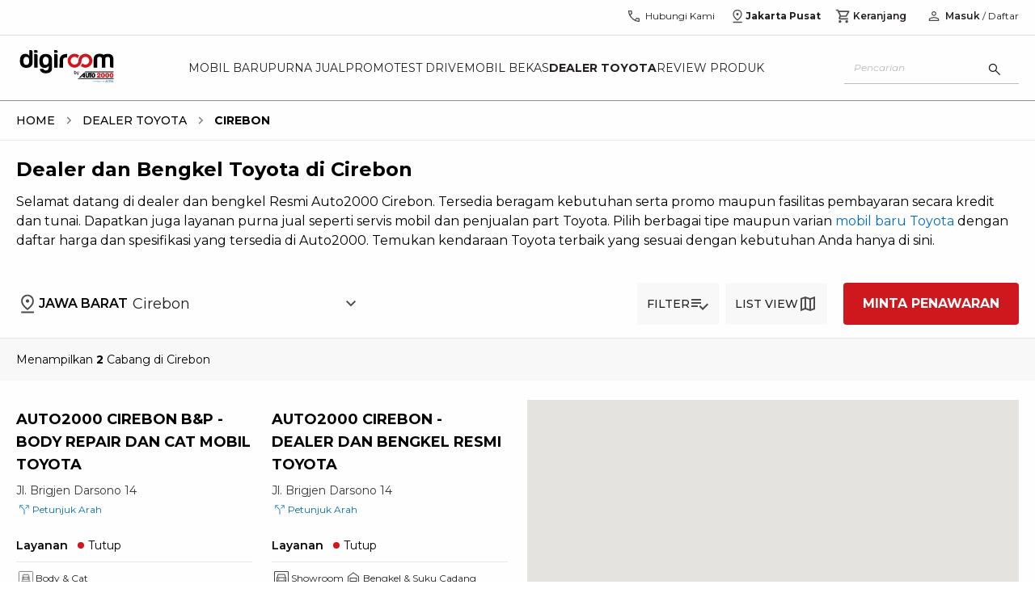

--- FILE ---
content_type: text/html; charset=utf-8
request_url: https://auto2000.co.id/dealer-toyota/cirebon
body_size: 32387
content:
<!DOCTYPE html><html lang="id" data-sentry-element="Html" data-sentry-component="Document" data-sentry-source-file="_document.tsx"><head data-sentry-element="Head" data-sentry-source-file="_document.tsx"><meta charSet="utf-8"/><link rel="shortcut icon" href="/dealer-toyota/_next/static/media/favicon.9d47cd8c.ico" type="image/x-icon"/><link rel="manifest" href="/manifest.json"/><script type="text/javascript" src="https://client-version.cf.emarsys.net/web-emarsys-sdk-v4/latest/web-emarsys-sdk.js" async=""></script><script type="text/javascript">
                            var WebEmarsysSdk = WebEmarsysSdk || []
                            WebEmarsysSdk.push(['init', {
                              applicationCode: 'EMS2D-AF23A',
                              enableMacSafariVapid: true,
                              safariWebsitePushID: 'id.co.auto2000',
                              defaultNotificationTitle: 'Auto2000',
                              defaultNotificationIcon: 'https://auto2000.co.id/_next/image?url=%2F_next%2Fstatic%2Fmedia%2FAuto2000.7093673c.webp&w=384&q=65',
                              autoSubscribe: true,
                              serviceWorker: {
                                url: 'service-worker.js',
                                applicationServerPublicKey: 'BOc63v2fW0J_rnLY8kr_kOPoK6JZR6Z-AFAoySUmbTiYJfMtm0_oBU_dV2hEIakYWYf1DbwayUzhQIUMq0BpzIA'
                                }
                            }])</script><title>Toyota Cirebon - Dealer dan Bengkel Resmi Auto2000</title><meta name="description" content="Kunjungi showroom Toyota Cirebon resmi Auto2000. Dealer dan bengkel terpercaya siap melayani Anda. Hubungi kami sekarang untuk info lengkap!"/><meta name="keywords" content="toyota cirebon, dealer toyota cirebon, bengkel toyota cirebon, showroom toyota cirebon"/><meta property="og:type" content="website" data-sentry-element="meta" data-sentry-source-file="index.tsx"/><meta property="og:title" content="Toyota Cirebon - Dealer dan Bengkel Resmi Auto2000" data-sentry-element="meta" data-sentry-source-file="index.tsx"/><meta property="og:description" content="Kunjungi showroom Toyota Cirebon resmi Auto2000. Dealer dan bengkel terpercaya siap melayani Anda. Hubungi kami sekarang untuk info lengkap!" data-sentry-element="meta" data-sentry-source-file="index.tsx"/><meta name="viewport" content="width=device-width, initial-scale=1.0" data-sentry-element="meta" data-sentry-source-file="index.tsx"/><meta property="og:image" content="" data-sentry-element="meta" data-sentry-source-file="index.tsx"/><meta property="og:url" content="" data-sentry-element="meta" data-sentry-source-file="index.tsx"/><meta name="twitter:card" content="" data-sentry-element="meta" data-sentry-source-file="index.tsx"/><meta name="twitter:site" content="" data-sentry-element="meta" data-sentry-source-file="index.tsx"/><meta name="robots" content="index,follow"/><script type="application/ld+json">[{"@context":"https://schema.org","@type":"FAQPage","mainEntity":[{"@type":"Question","name":"Keuntungan Seperti Apa yang Diberikan di Toyota Cirebon Cabang Auto2000?","acceptedAnswer":{"@type":"Answer","text":"Auto2000 Cirebon siap memberikan Anda pelayanan yang terbaik sebagai jaringan penjualan dan perawatan Toyota terbesar di Indonesia. AutoFamily juga tidak perlu meragukan keaslian suku cadang yang didapat saat melakukan perawatan dan perbaikan karena semua suku cadang yang digunakan cabang Auto2000 merupakan suku cadang asli dan resmi dari Toyota. Selain dari segi perawatan dan penjualan, AutoFamily juga bisa dengan mudah mendapatkan informasi seputar mobil Toyota incaran tanpa perlu merasa kesulitan lagi."}},{"@type":"Question","name":"Apakah Bengkel Toyota di Cirebon cabang resmi Auto2000 Menerima Panggilan ke Rumah?","acceptedAnswer":{"@type":"Answer","text":"Ya, Auto2000 menawarkan kemudahan bagi Anda untuk memberikan perawatan terbaik bagi mobil Toyota kesayangan tanpa perlu meninggalkan rumah. Kemudahan ini dapat Anda dapatkan tanpa biaya tambahan serta garansi waktu pengerjaan dua minggu (14 hari)."}},{"@type":"Question","name":"Apakah Bengkel Toyota di Cirebon cabang resmi Auto2000 Menerima Booking Online?","acceptedAnswer":{"@type":"Answer","text":"Ya, bengkel Toyota Cirebon cabang resmi Auto2000 memberikan Anda kemudahan untuk melakukan booking secara online. Anda tinggal mengunduh dan mendaftarkan diri Anda di aplikasi Digiroom untuk bisa merasakan kemudahan yang ditawarkan oleh Auto2000. Untuk lebih lengkapnya, Anda bisa membaca artikel ini."}},{"@type":"Question","name":"Apakah Tersedia Bengkel Toyota di Cirebon untuk Cabang Auto2000?","acceptedAnswer":{"@type":"Answer","text":"Kami menyediakan layanan bengkel Toyota Cirebon untuk proses servis berkala kendaraan Anda. Sehingga AutoFamily bisa menjaga kondisi mobil tetap prima. Lalu ada juga layanan Body & Paint untuk eksterior mobil Anda."}},{"@type":"Question","name":"Apakah Saya Bisa Menemukan Mobil Toyota Terbaru di Dealer Toyota Cirebon Cabang Auto2000?","acceptedAnswer":{"@type":"Answer","text":"Tentu saja! Setiap cabang Auto2000 memiliki koleksi mobil yang lengkap. Mulai dari mobil keluaran terbaru hingga mobil-mobil lainnya yang mungkin Anda sukai. Seperti Toyota All New Veloz yang tampil elegan namun memberikan kenyaman terbaik untuk Anda dan keluarga."}},{"@type":"Question","name":"Ada Berapa Dealer Toyota di Cirebon untuk Cabang Auto2000?","acceptedAnswer":{"@type":"Answer","text":"Kami memiliki 2 cabang letaknya strategis. Tim Auto2000 siap menemani Anda dan memberikan informasi seputar mobil-mobil Toyota yang ada di sini.\r\n"}}]},{"@context":"https://schema.org","@type":"BreadcrumbList","itemListElement":[{"@type":"ListItem","position":1,"name":"Home"},{"@type":"ListItem","position":2,"name":"Dealer Toyota"},{"@type":"ListItem","position":3,"name":"Cirebon"}]},{"@context":"https://schema.org","@type":"Review","author":{"@type":"Person","name":"N***** *********a"},"itemReviewed":{"@type":"LocalBusiness","name":"T261"},"reviewRating":{"@type":"Rating","ratingValue":5,"bestRating":5,"worstRating":1},"datePublished":"17-10-2024 10:03:46","publisher":{"@type":"Organization","name":"Auto2000","url":"https://auto2000.co.id","logo":"https://auto2000.co.id/dealer-toyota/_next/static/media/Auto2000.b9178601.svg"},"reviewBody":"prosesnya cepat sekali, banyak program yang ditawarkan . kondisi ketika serahtrimapun salesnya menjelaskan dengan rinci. tidak kapok pembelian dengan mba mella "},{"@context":"https://schema.org","@type":"Organization","url":"https://auto2000.co.id","logo":"https://auto2000.co.id/dealer-toyota/_next/static/media/Auto2000.b9178601.svg"}]</script><link rel="preload" as="image" imageSrcSet="/dealer-toyota/_next/image?url=https%3A%2F%2Ftsohybris.azureedge.net%2Fsys-master-sitmedia%2Fh09%2Fhee%2F8806171148318%2Fbranch.png&amp;w=640&amp;q=70 640w, /dealer-toyota/_next/image?url=https%3A%2F%2Ftsohybris.azureedge.net%2Fsys-master-sitmedia%2Fh09%2Fhee%2F8806171148318%2Fbranch.png&amp;w=750&amp;q=70 750w, /dealer-toyota/_next/image?url=https%3A%2F%2Ftsohybris.azureedge.net%2Fsys-master-sitmedia%2Fh09%2Fhee%2F8806171148318%2Fbranch.png&amp;w=828&amp;q=70 828w, /dealer-toyota/_next/image?url=https%3A%2F%2Ftsohybris.azureedge.net%2Fsys-master-sitmedia%2Fh09%2Fhee%2F8806171148318%2Fbranch.png&amp;w=1080&amp;q=70 1080w, /dealer-toyota/_next/image?url=https%3A%2F%2Ftsohybris.azureedge.net%2Fsys-master-sitmedia%2Fh09%2Fhee%2F8806171148318%2Fbranch.png&amp;w=1200&amp;q=70 1200w, /dealer-toyota/_next/image?url=https%3A%2F%2Ftsohybris.azureedge.net%2Fsys-master-sitmedia%2Fh09%2Fhee%2F8806171148318%2Fbranch.png&amp;w=1920&amp;q=70 1920w, /dealer-toyota/_next/image?url=https%3A%2F%2Ftsohybris.azureedge.net%2Fsys-master-sitmedia%2Fh09%2Fhee%2F8806171148318%2Fbranch.png&amp;w=2048&amp;q=70 2048w, /dealer-toyota/_next/image?url=https%3A%2F%2Ftsohybris.azureedge.net%2Fsys-master-sitmedia%2Fh09%2Fhee%2F8806171148318%2Fbranch.png&amp;w=3840&amp;q=70 3840w" imageSizes="100vw" fetchpriority="high"/><meta name="next-head-count" content="19"/><link rel="preconnect" href="https://fonts.googleapis.com"/><link rel="preconnect" href="https://fonts.gstatic.com" crossorigin="anonymous"/><link rel="stylesheet" data-href="https://fonts.googleapis.com/css2?family=Montserrat:ital,wght@0,100;0,200;0,300;0,400;0,500;0,600;0,700;0,800;0,900;1,100;1,200;1,300;1,400;1,500;1,600;1,700;1,800;1,900&amp;display=swap"/><link rel="preload" href="/dealer-toyota/_next/static/css/754e9fbc76fb0a91.css" as="style"/><link rel="stylesheet" href="/dealer-toyota/_next/static/css/754e9fbc76fb0a91.css" data-n-g=""/><link rel="preload" href="/dealer-toyota/_next/static/css/26a1a5c22ee4e247.css" as="style"/><link rel="stylesheet" href="/dealer-toyota/_next/static/css/26a1a5c22ee4e247.css" data-n-p=""/><link rel="preload" href="/dealer-toyota/_next/static/css/bd34f9b57b1ce77d.css" as="style"/><link rel="stylesheet" href="/dealer-toyota/_next/static/css/bd34f9b57b1ce77d.css" data-n-p=""/><link rel="preload" href="/dealer-toyota/_next/static/css/456588a462f2f4fc.css" as="style"/><link rel="stylesheet" href="/dealer-toyota/_next/static/css/456588a462f2f4fc.css" data-n-p=""/><noscript data-n-css=""></noscript><script defer="" nomodule="" src="/dealer-toyota/_next/static/chunks/polyfills-42372ed130431b0a.js"></script><script src="/dealer-toyota/_next/static/chunks/webpack-f9aa1e92d2d86690.js" defer=""></script><script src="/dealer-toyota/_next/static/chunks/framework-e77b3bbc295a7689.js" defer=""></script><script src="/dealer-toyota/_next/static/chunks/main-72be993f701c74f0.js" defer=""></script><script src="/dealer-toyota/_next/static/chunks/pages/_app-7dba0399a2c2be3e.js" defer=""></script><script src="/dealer-toyota/_next/static/chunks/69bd6bf3-538ee14818a30e0b.js" defer=""></script><script src="/dealer-toyota/_next/static/chunks/4c744e84-848e057cfa234143.js" defer=""></script><script src="/dealer-toyota/_next/static/chunks/a29ae703-e4c3167f4bf22d32.js" defer=""></script><script src="/dealer-toyota/_next/static/chunks/a981ec11-c577487f82945625.js" defer=""></script><script src="/dealer-toyota/_next/static/chunks/4335e45c-d4e4b3bb719281d8.js" defer=""></script><script src="/dealer-toyota/_next/static/chunks/8eec4907-ea25ee9f68202a1a.js" defer=""></script><script src="/dealer-toyota/_next/static/chunks/065a3ddb-81493fd79f0192ac.js" defer=""></script><script src="/dealer-toyota/_next/static/chunks/9e555e92-91fab7f1ff5bc7d9.js" defer=""></script><script src="/dealer-toyota/_next/static/chunks/59b4e022-690dc15ae5d20a15.js" defer=""></script><script src="/dealer-toyota/_next/static/chunks/2057-e5861b7a6f04c39d.js" defer=""></script><script src="/dealer-toyota/_next/static/chunks/8474-976b44dfcc4b121c.js" defer=""></script><script src="/dealer-toyota/_next/static/chunks/5122-f15a19ac41815a05.js" defer=""></script><script src="/dealer-toyota/_next/static/chunks/4260-bc2fe385aa718bf3.js" defer=""></script><script src="/dealer-toyota/_next/static/chunks/8597-559e42cb6816465e.js" defer=""></script><script src="/dealer-toyota/_next/static/chunks/217-a0b1848fd9423fea.js" defer=""></script><script src="/dealer-toyota/_next/static/chunks/3177-e478f7d42a6794da.js" defer=""></script><script src="/dealer-toyota/_next/static/chunks/9038-52a440c188d718a1.js" defer=""></script><script src="/dealer-toyota/_next/static/chunks/7614-e13a9401569fc611.js" defer=""></script><script src="/dealer-toyota/_next/static/chunks/pages/%5Barea%5D-b076d2fc46a004d4.js" defer=""></script><script src="/dealer-toyota/_next/static/Te_L-ldRXV-0aWsmZGIAS/_buildManifest.js" defer=""></script><script src="/dealer-toyota/_next/static/Te_L-ldRXV-0aWsmZGIAS/_ssgManifest.js" defer=""></script><link rel="stylesheet" href="https://fonts.googleapis.com/css2?family=Montserrat:ital,wght@0,100;0,200;0,300;0,400;0,500;0,600;0,700;0,800;0,900;1,100;1,200;1,300;1,400;1,500;1,600;1,700;1,800;1,900&display=swap"/></head><body><div id="__next"><div data-sentry-component="CheckPermissionNotification" data-sentry-source-file="index.tsx"></div><nav class="sticky top-0 h-10 lg:h-12 xl:h-11 w-full z-[55] bg-white lg:border-b border-[#dadce0] hidden lg:block"><div class="container px-0 flex items-center justify-end"><div class="flex lg:pt-1 xl:pt-0 px-2 xl:px-0"><a id="nav-call" href="https://auto2000.co.id/hubungi-kami" class="flex text-reliableBlack items-center gap-1 px-3 h-10" data-sentry-element="BtnContactUs" data-sentry-source-file="index.tsx" data-sentry-component="BtnContactUs"><svg width="20" height="20" viewBox="0 0 20 20" fill="none" xmlns="http://www.w3.org/2000/svg" data-sentry-element="svg" data-sentry-component="PhoneIconHeader" data-sentry-source-file="index.tsx"><path d="M16.221 17.0352C14.5725 17.0406 12.9537 16.6608 11.3645 15.8958C9.77528 15.1309 8.35515 14.1255 7.10408 12.8798C5.85301 11.6341 4.845 10.2166 4.08005 8.6274C3.3151 7.0382 2.93262 5.41935 2.93262 3.77085C2.93262 3.64585 2.93742 3.50349 2.94703 3.34377C2.95664 3.18405 2.97534 3.04169 3.00312 2.91669H7.31076L8.09122 6.70352L5.78033 8.97596C6.3829 10.0379 7.1329 11.0198 8.03035 11.9215C8.92778 12.8232 9.94541 13.6026 11.0832 14.2596L13.3461 11.8943L17.0672 12.6939V16.9647C16.9475 16.9978 16.8065 17.0179 16.6441 17.0248C16.4817 17.0318 16.3407 17.0352 16.221 17.0352ZM5.13933 7.70996L6.63612 6.28527L6.21785 4.25H4.30758C4.32894 4.84296 4.41334 5.42924 4.56078 6.00883C4.70823 6.58843 4.90108 7.15547 5.13933 7.70996ZM12.3364 14.8846C12.8567 15.0983 13.4168 15.2756 14.0167 15.4167C14.6166 15.5577 15.189 15.6416 15.7339 15.6683V13.758L13.8012 13.3622L12.3364 14.8846Z" fill="#4F4C4D" data-sentry-element="path" data-sentry-source-file="index.tsx"></path></svg><p class="text-xs ml-1 font-normal">Hubungi Kami</p></a><div class="relative bg-white" data-sentry-component="GeoPosition" data-sentry-source-file="index.tsx"><div id="nav-geo" class="flex gap-1 items-center md:border-b md:border-reliableBlack10 lg:border-none cursor-pointer h-10 justify-center px-[6px]"><svg width="20" height="20" viewBox="0 0 20 20" fill="none" xmlns="http://www.w3.org/2000/svg" data-sentry-element="svg" data-sentry-component="LocationIconHeader" data-sentry-source-file="index.tsx"><path d="M9.99998 13.9728C11.4028 12.8467 12.4687 11.7524 13.1979 10.6899C13.9271 9.62743 14.2917 8.61773 14.2917 7.66084C14.2917 6.854 14.1457 6.16602 13.8539 5.59691C13.562 5.0278 13.2003 4.56697 12.7687 4.21443C12.3371 3.8619 11.8722 3.60608 11.374 3.44697C10.8758 3.28787 10.4204 3.20832 10.0076 3.20832C9.59486 3.20832 9.13835 3.28787 8.6381 3.44697C8.13785 3.60608 7.67103 3.8619 7.23765 4.21443C6.80424 4.56697 6.441 5.0278 6.14792 5.59691C5.85483 6.16602 5.70829 6.854 5.70829 7.66084C5.70829 8.61773 6.07287 9.62743 6.80204 10.6899C7.53122 11.7524 8.5972 12.8467 9.99998 13.9728ZM9.99998 15.6602C8.0972 14.2393 6.68401 12.8697 5.76042 11.5513C4.83681 10.2329 4.375 8.94014 4.375 7.67299C4.375 6.71589 4.54193 5.87674 4.87579 5.15553C5.20967 4.43434 5.64806 3.83175 6.19096 3.34778C6.73386 2.86381 7.34028 2.49736 8.01023 2.24843C8.68017 1.9995 9.34342 1.87503 9.99998 1.87503C10.6704 1.87503 11.3371 1.9995 12.0001 2.24843C12.6631 2.49736 13.2661 2.86381 13.809 3.34778C14.3519 3.83175 14.7903 4.43434 15.1242 5.15553C15.458 5.87674 15.625 6.71589 15.625 7.67299C15.625 8.94014 15.1632 10.2329 14.2395 11.5513C13.3159 12.8697 11.9028 14.2393 9.99998 15.6602ZM10.0026 9.04166C10.4196 9.04166 10.7735 8.8955 11.0641 8.6032C11.3547 8.31088 11.5 7.95618 11.5 7.53909C11.5 7.12201 11.3538 6.76818 11.0615 6.47759C10.7692 6.187 10.4145 6.0417 9.9974 6.0417C9.58031 6.0417 9.22648 6.18785 8.9359 6.48016C8.6453 6.77248 8.5 7.12718 8.5 7.54426C8.5 7.96134 8.64615 8.31518 8.93846 8.60576C9.23078 8.89636 9.58548 9.04166 10.0026 9.04166ZM4.375 18.125V16.7917H15.625V18.125H4.375Z" fill="#4F4C4D" data-sentry-element="path" data-sentry-source-file="index.tsx"></path></svg><p class="text-xs font-bold text-reliableBlack flex-1">Jakarta Pusat</p><div class="drop-down-arrow"></div></div></div><a id="nav-cart" href="https://auto2000.co.id/cart" class="relative flex items-center h-10 gap-1 px-3 text-reliableBlack" data-sentry-element="BtnCart" data-sentry-source-file="index.tsx" data-sentry-component="BtnCart"><svg stroke="currentColor" fill="#4F4C4D" stroke-width="0" viewBox="0 0 24 24" data-sentry-element="MdOutlineShoppingCart" data-sentry-source-file="index.tsx" height="20" width="20" xmlns="http://www.w3.org/2000/svg"><path fill="none" d="M0 0h24v24H0V0z"></path><path d="M15.55 13c.75 0 1.41-.41 1.75-1.03l3.58-6.49A.996.996 0 0020.01 4H5.21l-.94-2H1v2h2l3.6 7.59-1.35 2.44C4.52 15.37 5.48 17 7 17h12v-2H7l1.1-2h7.45zM6.16 6h12.15l-2.76 5H8.53L6.16 6zM7 18c-1.1 0-1.99.9-1.99 2S5.9 22 7 22s2-.9 2-2-.9-2-2-2zm10 0c-1.1 0-1.99.9-1.99 2s.89 2 1.99 2 2-.9 2-2-.9-2-2-2z"></path></svg><p class="text-xs ml-[2px] font-[600]">Keranjang</p></a><a class="px-1 flex items-center" href="/dealer-toyota/cirebon#"><svg width="20" height="20" viewBox="0 0 20 20" fill="none" xmlns="http://www.w3.org/2000/svg" data-sentry-element="svg" data-sentry-component="PersonIconHeader" data-sentry-source-file="index.tsx"><path d="M9.99998 9.74356C9.19791 9.74356 8.51128 9.45798 7.9401 8.88681C7.36892 8.31563 7.08333 7.62901 7.08333 6.82694C7.08333 6.02485 7.36892 5.33823 7.9401 4.76706C8.51128 4.19588 9.19791 3.91029 9.99998 3.91029C10.802 3.91029 11.4887 4.19588 12.0599 4.76706C12.631 5.33823 12.9166 6.02485 12.9166 6.82694C12.9166 7.62901 12.631 8.31563 12.0599 8.88681C11.4887 9.45798 10.802 9.74356 9.99998 9.74356ZM3.75 16.0897V14.2372C3.75 13.8291 3.86085 13.4511 4.08254 13.1034C4.30422 12.7556 4.60042 12.4883 4.97115 12.3013C5.79487 11.8974 6.6258 11.5946 7.46394 11.3926C8.30208 11.1907 9.14742 11.0898 9.99998 11.0898C10.8525 11.0898 11.6979 11.1907 12.536 11.3926C13.3742 11.5946 14.2051 11.8974 15.0288 12.3013C15.3995 12.4883 15.6957 12.7556 15.9174 13.1034C16.1391 13.4511 16.25 13.8291 16.25 14.2372V16.0897H3.75ZM4.99998 14.8397H15V14.2372C15 14.0684 14.9511 13.9121 14.8533 13.7684C14.7556 13.6247 14.6228 13.5075 14.4551 13.4166C13.7372 13.063 13.0051 12.7951 12.2589 12.613C11.5127 12.4308 10.7597 12.3397 9.99998 12.3397C9.24023 12.3397 8.48726 12.4308 7.74106 12.613C6.99487 12.7951 6.2628 13.063 5.54485 13.4166C5.37712 13.5075 5.24437 13.6247 5.14662 13.7684C5.04886 13.9121 4.99998 14.0684 4.99998 14.2372V14.8397ZM9.99998 8.4936C10.4583 8.4936 10.8507 8.33041 11.1771 8.00402C11.5035 7.67763 11.6666 7.28527 11.6666 6.82694C11.6666 6.3686 11.5035 5.97624 11.1771 5.64985C10.8507 5.32346 10.4583 5.16027 9.99998 5.16027C9.54165 5.16027 9.14928 5.32346 8.8229 5.64985C8.49651 5.97624 8.33331 6.3686 8.33331 6.82694C8.33331 7.28527 8.49651 7.67763 8.8229 8.00402C9.14928 8.33041 9.54165 8.4936 9.99998 8.4936Z" fill="#4F4C4D" data-sentry-element="path" data-sentry-source-file="index.tsx"></path></svg></a></div></div></nav><nav class="sticky top-0 lg:top-[44.25px] xl:top-[43.5px] w-full z-[60] bg-white lg:border-b lg:border-reliableBlack50 h-[60px] flex items-center lg:h-16 xl:h-[81px]"><div class="container xl:px-0"><div class="flex items-center justify-between"><a class="flex justify-center xl:justify-start items-center xl:items-start h-11 lg:mr-3 xl:mr-5" id="nav-logo" href="https://auto2000.co.id"><img alt="logo" data-sentry-element="Image" data-sentry-source-file="index.tsx" fetchpriority="high" loading="eager" width="500" height="500" decoding="async" data-nimg="1" class="h-[24px] w-[74px] lg:h-auto xl:h-[40px] lg:w-[125px] xl:w-[125px]" style="color:transparent" src="/dealer-toyota/_next/static/media/Auto2000.b9178601.svg"/></a><div class="flex lg:gap-2 xl:gap-[21px]"><div class="hidden lg:flex uppercase whitespace-nowrap lg:text-[13px] xl:text-[14px] lg:gap-2 xl:gap-4"><a id="nav-mobil-baru" class="text-reliableBlack py-[30px] hover:text-supportiveRed  group" href="https://auto2000.co.id/c/mobil-baru-toyota">Mobil Baru</a></div><div class="hidden lg:flex uppercase whitespace-nowrap lg:text-[13px] xl:text-[14px] lg:gap-2 xl:gap-4"><a id="nav-purna-jual" class="text-reliableBlack py-[30px] hover:text-supportiveRed  group" href="https://auto2000.co.id/services-toyota">Purna Jual</a></div><div class="hidden lg:flex uppercase whitespace-nowrap lg:text-[13px] xl:text-[14px] lg:gap-2 xl:gap-4"><a id="nav-promo" class="text-reliableBlack py-[30px] hover:text-supportiveRed  group" href="https://auto2000.co.id/promosi">Promo</a></div><div class="hidden lg:flex uppercase whitespace-nowrap lg:text-[13px] xl:text-[14px] lg:gap-2 xl:gap-4"><a id="nav-test-drive" class="text-reliableBlack py-[30px] hover:text-supportiveRed  group" href="https://auto2000.co.id/c/testdrive-toyota">Test Drive</a></div><div class="hidden lg:flex uppercase whitespace-nowrap lg:text-[13px] xl:text-[14px] lg:gap-2 xl:gap-4"><a id="nav-mobil-bekas" class="text-reliableBlack py-[30px] hover:text-supportiveRed  group" href="https://auto2000.co.id/certified-used-car">Mobil Bekas</a></div><div class="hidden lg:flex uppercase whitespace-nowrap lg:text-[13px] xl:text-[14px] lg:gap-2 xl:gap-4"><a id="nav-dealer-toyota" class="text-reliableBlack py-[30px] hover:text-supportiveRed font-bold group" href="https://auto2000.co.id/dealer-toyota">Dealer Toyota</a></div><div class="hidden lg:flex uppercase whitespace-nowrap lg:text-[13px] xl:text-[14px] lg:gap-2 xl:gap-4"><a id="nav-review-produk" class="text-reliableBlack py-[30px] hover:text-supportiveRed  group" href="https://auto2000.co.id/review-produk">Review Produk</a></div></div><div class="flex right-4 lg:hidden gap-x-5"><a class="flex justify-center items-center gap-1 text-reliableBlack hover:text-reliableBlack70" aria-label="geo location link" href="https://auto2000.co.id/dealer-toyota/cirebon#"></a><div class="flex lg:gap-2 xl:gap-[21px]"><div class="hidden lg:flex uppercase whitespace-nowrap lg:text-[10px] xl:text-[14px] lg:gap-2 xl:gap-4"><a id="nav-mobil-baru" class="text-reliableBlack py-[30px] hover:text-supportiveRed  group" href="https://auto2000.co.id/c/mobil-baru-toyota">Mobil Baru</a></div><div class="hidden lg:flex uppercase whitespace-nowrap lg:text-[10px] xl:text-[14px] lg:gap-2 xl:gap-4"><a id="nav-purna-jual" class="text-reliableBlack py-[30px] hover:text-supportiveRed  group" href="https://auto2000.co.id/services-toyota">Purna Jual</a></div><div class="hidden lg:flex uppercase whitespace-nowrap lg:text-[10px] xl:text-[14px] lg:gap-2 xl:gap-4"><a id="nav-promo" class="text-reliableBlack py-[30px] hover:text-supportiveRed  group" href="https://auto2000.co.id/promosi">Promo</a></div><div class="hidden lg:flex uppercase whitespace-nowrap lg:text-[10px] xl:text-[14px] lg:gap-2 xl:gap-4"><a id="nav-test-drive" class="text-reliableBlack py-[30px] hover:text-supportiveRed  group" href="https://auto2000.co.id/c/testdrive-toyota">Test Drive</a></div><div class="hidden lg:flex uppercase whitespace-nowrap lg:text-[10px] xl:text-[14px] lg:gap-2 xl:gap-4"><a id="nav-mobil-bekas" class="text-reliableBlack py-[30px] hover:text-supportiveRed  group" href="https://auto2000.co.id/certified-used-car">Mobil Bekas</a></div><div class="hidden lg:flex uppercase whitespace-nowrap lg:text-[10px] xl:text-[14px] lg:gap-2 xl:gap-4"><a id="nav-dealer-toyota" class="text-reliableBlack py-[30px] hover:text-supportiveRed font-bold group" href="https://auto2000.co.id/dealer-toyota">Dealer Toyota</a></div><div class="hidden lg:flex uppercase whitespace-nowrap lg:text-[10px] xl:text-[14px] lg:gap-2 xl:gap-4"><a id="nav-review-produk" class="text-reliableBlack py-[30px] hover:text-supportiveRed  group" href="https://auto2000.co.id/review-produk">Review Produk</a></div></div><div class="flex right-4 lg:hidden gap-x-5"><button class="flex justify-center items-center gap-1 text-reliableBlack hover:text-reliableBlack70" aria-label="search button"><svg width="20" height="20" viewBox="0 0 20 20" fill="none" xmlns="http://www.w3.org/2000/svg" data-sentry-element="svg" data-sentry-component="SearchIcon" data-sentry-source-file="index.tsx"><path d="M16.2854 17.1474L11.0514 11.9134C10.6347 12.2575 10.1555 12.5267 9.61388 12.7211C9.07221 12.9156 8.51185 13.0128 7.9328 13.0128C6.50849 13.0128 5.30306 12.5196 4.3165 11.5333C3.32995 10.547 2.83667 9.34191 2.83667 7.91798C2.83667 6.49403 3.32982 5.28847 4.31613 4.30129C5.30243 3.31412 6.50756 2.82054 7.9315 2.82054C9.35543 2.82054 10.561 3.31382 11.5482 4.30038C12.5354 5.28693 13.0289 6.49236 13.0289 7.91667C13.0289 8.51175 12.929 9.08013 12.7293 9.62179C12.5295 10.1635 12.2629 10.6346 11.9296 11.0352L17.1635 16.2692L16.2854 17.1474ZM7.9328 11.7628C9.00652 11.7628 9.91598 11.3902 10.6612 10.645C11.4064 9.89985 11.779 8.99039 11.779 7.91667C11.779 6.84294 11.4064 5.93349 10.6612 5.18829C9.91598 4.4431 9.00652 4.0705 7.9328 4.0705C6.85907 4.0705 5.94961 4.4431 5.20442 5.18829C4.45924 5.93349 4.08665 6.84294 4.08665 7.91667C4.08665 8.99039 4.45924 9.89985 5.20442 10.645C5.94961 11.3902 6.85907 11.7628 7.9328 11.7628Z" fill="#333333" data-sentry-element="path" data-sentry-source-file="index.tsx"></path></svg></button><a class="flex justify-center items-center gap-1 text-reliableBlack hover:text-reliableBlack70" aria-label="geo location link" href="https://auto2000.co.id/dealer-toyota/cirebon#"><svg width="20" height="20" viewBox="0 0 12 18" fill="none" xmlns="http://www.w3.org/2000/svg" data-sentry-element="svg" data-sentry-component="GeoLocation" data-sentry-source-file="index.tsx"><path d="M5.99998 12.9728C7.40276 11.8467 8.46874 10.7524 9.19792 9.6899C9.92708 8.6274 10.2917 7.6177 10.2917 6.66081C10.2917 5.85397 10.1457 5.16599 9.85388 4.59688C9.56201 4.02776 9.20028 3.56694 8.76867 3.2144C8.33706 2.86187 7.87217 2.60605 7.374 2.44694C6.87585 2.28784 6.42039 2.20829 6.00763 2.20829C5.59486 2.20829 5.13835 2.28784 4.6381 2.44694C4.13785 2.60605 3.67103 2.86187 3.23765 3.2144C2.80424 3.56694 2.441 4.02776 2.14792 4.59688C1.85483 5.16599 1.70829 5.85397 1.70829 6.66081C1.70829 7.6177 2.07287 8.6274 2.80204 9.6899C3.53122 10.7524 4.5972 11.8467 5.99998 12.9728ZM5.99998 14.6602C4.0972 13.2393 2.68401 11.8696 1.76042 10.5513C0.836806 9.23288 0.375 7.94011 0.375 6.67296C0.375 5.71586 0.54193 4.87671 0.875792 4.1555C1.20967 3.43431 1.64806 2.83172 2.19096 2.34775C2.73386 1.86378 3.34028 1.49733 4.01023 1.2484C4.68017 0.999466 5.34342 0.875 5.99998 0.875C6.67042 0.875 7.33715 0.999466 8.00015 1.2484C8.66315 1.49733 9.2661 1.86378 9.809 2.34775C10.3519 2.83172 10.7903 3.43431 11.1242 4.1555C11.458 4.87671 11.625 5.71586 11.625 6.67296C11.625 7.94011 11.1632 9.23288 10.2395 10.5513C9.31594 11.8696 7.90276 13.2393 5.99998 14.6602ZM6.00256 8.04163C6.41965 8.04163 6.77348 7.89547 7.06406 7.60317C7.35466 7.31085 7.49996 6.95615 7.49996 6.53906C7.49996 6.12198 7.35381 5.76815 7.0615 5.47756C6.76918 5.18697 6.41448 5.04167 5.9974 5.04167C5.58031 5.04167 5.22648 5.18782 4.9359 5.48013C4.6453 5.77245 4.5 6.12715 4.5 6.54423C4.5 6.96131 4.64615 7.31515 4.93846 7.60573C5.23078 7.89633 5.58548 8.04163 6.00256 8.04163ZM0.375 17.125V15.7917H11.625V17.125H0.375Z" fill="#333333" data-sentry-element="path" data-sentry-source-file="index.tsx"></path></svg></a><a class="flex justify-center items-center gap-1 text-reliableBlack hover:text-reliableBlack70 relative" aria-label="cart" href="https://auto2000.co.id/cart"><svg stroke="currentColor" fill="#333333" stroke-width="0" viewBox="0 0 24 24" width="1em" height="1em" xmlns="http://www.w3.org/2000/svg"><path fill="none" d="M0 0h24v24H0V0z"></path><path d="M15.55 13c.75 0 1.41-.41 1.75-1.03l3.58-6.49A.996.996 0 0020.01 4H5.21l-.94-2H1v2h2l3.6 7.59-1.35 2.44C4.52 15.37 5.48 17 7 17h12v-2H7l1.1-2h7.45zM6.16 6h12.15l-2.76 5H8.53L6.16 6zM7 18c-1.1 0-1.99.9-1.99 2S5.9 22 7 22s2-.9 2-2-.9-2-2-2zm10 0c-1.1 0-1.99.9-1.99 2s.89 2 1.99 2 2-.9 2-2-.9-2-2-2z"></path></svg></a><a class="flex justify-center items-center gap-1 text-reliableBlack hover:text-reliableBlack70" href="https://auto2000.co.id/login" aria-label="login link"><svg width="20" height="20" viewBox="0 0 20 20" fill="none" xmlns="http://www.w3.org/2000/svg" data-sentry-element="svg" data-sentry-component="PersonIconHeader" data-sentry-source-file="index.tsx"><path d="M9.99998 9.74356C9.19791 9.74356 8.51128 9.45798 7.9401 8.88681C7.36892 8.31563 7.08333 7.62901 7.08333 6.82694C7.08333 6.02485 7.36892 5.33823 7.9401 4.76706C8.51128 4.19588 9.19791 3.91029 9.99998 3.91029C10.802 3.91029 11.4887 4.19588 12.0599 4.76706C12.631 5.33823 12.9166 6.02485 12.9166 6.82694C12.9166 7.62901 12.631 8.31563 12.0599 8.88681C11.4887 9.45798 10.802 9.74356 9.99998 9.74356ZM3.75 16.0897V14.2372C3.75 13.8291 3.86085 13.4511 4.08254 13.1034C4.30422 12.7556 4.60042 12.4883 4.97115 12.3013C5.79487 11.8974 6.6258 11.5946 7.46394 11.3926C8.30208 11.1907 9.14742 11.0898 9.99998 11.0898C10.8525 11.0898 11.6979 11.1907 12.536 11.3926C13.3742 11.5946 14.2051 11.8974 15.0288 12.3013C15.3995 12.4883 15.6957 12.7556 15.9174 13.1034C16.1391 13.4511 16.25 13.8291 16.25 14.2372V16.0897H3.75ZM4.99998 14.8397H15V14.2372C15 14.0684 14.9511 13.9121 14.8533 13.7684C14.7556 13.6247 14.6228 13.5075 14.4551 13.4166C13.7372 13.063 13.0051 12.7951 12.2589 12.613C11.5127 12.4308 10.7597 12.3397 9.99998 12.3397C9.24023 12.3397 8.48726 12.4308 7.74106 12.613C6.99487 12.7951 6.2628 13.063 5.54485 13.4166C5.37712 13.5075 5.24437 13.6247 5.14662 13.7684C5.04886 13.9121 4.99998 14.0684 4.99998 14.2372V14.8397ZM9.99998 8.4936C10.4583 8.4936 10.8507 8.33041 11.1771 8.00402C11.5035 7.67763 11.6666 7.28527 11.6666 6.82694C11.6666 6.3686 11.5035 5.97624 11.1771 5.64985C10.8507 5.32346 10.4583 5.16027 9.99998 5.16027C9.54165 5.16027 9.14928 5.32346 8.8229 5.64985C8.49651 5.97624 8.33331 6.3686 8.33331 6.82694C8.33331 7.28527 8.49651 7.67763 8.8229 8.00402C9.14928 8.33041 9.54165 8.4936 9.99998 8.4936Z" fill="#4F4C4D" data-sentry-element="path" data-sentry-source-file="index.tsx"></path></svg></a></div></div><div class="hidden lg:block ml-4 mb-2"><div class="lg:ml-4 lg:ml-0 h-8 lg:max-w-[155px] xl:max-w-[216px]" data-sentry-component="Input" data-sentry-source-file="index.tsx"><div class="relative"><div class="relative   flex justify-between h-10 "><div class="flex items-center px-2 border-b false border-reliableBlack30 lg:pr-2 lg:pr-5 mt-1 false   order-1 false"><svg width="20" height="20" viewBox="0 0 20 20" fill="none" xmlns="http://www.w3.org/2000/svg" data-sentry-element="svg" data-sentry-component="SearchIcon" data-sentry-source-file="index.tsx"><path d="M16.2854 17.1474L11.0514 11.9134C10.6347 12.2575 10.1555 12.5267 9.61388 12.7211C9.07221 12.9156 8.51185 13.0128 7.9328 13.0128C6.50849 13.0128 5.30306 12.5196 4.3165 11.5333C3.32995 10.547 2.83667 9.34191 2.83667 7.91798C2.83667 6.49403 3.32982 5.28847 4.31613 4.30129C5.30243 3.31412 6.50756 2.82054 7.9315 2.82054C9.35543 2.82054 10.561 3.31382 11.5482 4.30038C12.5354 5.28693 13.0289 6.49236 13.0289 7.91667C13.0289 8.51175 12.929 9.08013 12.7293 9.62179C12.5295 10.1635 12.2629 10.6346 11.9296 11.0352L17.1635 16.2692L16.2854 17.1474ZM7.9328 11.7628C9.00652 11.7628 9.91598 11.3902 10.6612 10.645C11.4064 9.89985 11.779 8.99039 11.779 7.91667C11.779 6.84294 11.4064 5.93349 10.6612 5.18829C9.91598 4.4431 9.00652 4.0705 7.9328 4.0705C6.85907 4.0705 5.94961 4.4431 5.20442 5.18829C4.45924 5.93349 4.08665 6.84294 4.08665 7.91667C4.08665 8.99039 4.45924 9.89985 5.20442 10.645C5.94961 11.3902 6.85907 11.7628 7.9328 11.7628Z" fill="#231F20" data-sentry-element="path" data-sentry-source-file="index.tsx"></path></svg></div><input id="dd-search-navbar" placeholder="Pencarian" type="text" class="w-full outline-none bg-white bg-reliableBlack3 text-reliableBlack border-b border-reliableBlack30 placeholder:text-reliableBlack60 focus:border-reliableBlack60 false w-full px-4 py-2 lg:px-5 lg:py-4 max-h-[30px] lg:max-h-[40px] text-base lg:text-base leading-4 !h-10 placeholder:!text-reliableBlack30 !pl-3 !py-[10px] h-8 placeholder:text-[12px] placeholder:italic !text-xs undefined  focus:outline-none" value=""/><p id="nav-result-search" class="hidden"></p></div></div></div></div></div></div></nav><div id="mobileNavList" class="z-50 fixed bottom-0 left-0  lg:hidden w-full flex flex-col"><div class="bg-[#333333]"><div class="flex items-center justify-between h-[70px] whitespace-nowrap"><a id="home-icon" class="flex flex-col justify-center items-center text-[#bebebe] text-xs text-center w-1/5 py-2 hover:bg-gray-600" href="https://auto2000.co.id"><div class="h-1 w-1  rounded-full"></div><div class="mb-[3px]"><svg width="24" height="24" viewBox="0 0 24 24" fill="none" xmlns="http://www.w3.org/2000/svg" data-sentry-element="svg" data-sentry-source-file="index.tsx"><path d="M5.99997 19H9.34615V13.0577H14.6538V19H18V10L12 5.48077L5.99997 10V19ZM4.5 20.5V9.25002L12 3.60582L19.5 9.25002V20.5H13.1538V14.5576H10.8461V20.5H4.5Z" fill="#BEBEBE" data-sentry-element="path" data-sentry-source-file="index.tsx"></path></svg></div>Home</a><div class="h-[13px] w-[0.3px] bg-[#bebebe] mb-3"></div><a id="mobil-baru-icon" class="flex flex-col justify-center items-center text-[#bebebe] text-xs text-center w-1/5 py-2 hover:bg-gray-600" href="https://auto2000.co.id/c/mobil-baru-toyota"><div class="h-1 w-1  rounded-full"></div><div class="mb-[3px]"><svg width="24" height="24" viewBox="0 0 24 24" fill="#BEBEBE" xmlns="http://www.w3.org/2000/svg" data-sentry-element="svg" data-sentry-source-file="index.tsx"><path d="M5.61532 18.5V20.5H3.5V12.0769L5.80577 5.50003H18.1942L20.5 12.0769V20.5H18.3846V18.5H5.61532ZM5.60765 10.577H18.3923L17.1308 7.00001H6.8692L5.60765 10.577ZM7.46378 15.8462C7.82764 15.8462 8.13618 15.7188 8.38938 15.4641C8.64259 15.2094 8.7692 14.9001 8.7692 14.5362C8.7692 14.1723 8.64184 13.8638 8.38713 13.6106C8.13241 13.3574 7.82312 13.2308 7.45925 13.2308C7.09538 13.2308 6.78684 13.3581 6.53363 13.6129C6.28043 13.8676 6.15383 14.1769 6.15383 14.5407C6.15383 14.9046 6.28118 15.2131 6.5359 15.4664C6.79062 15.7196 7.09991 15.8462 7.46378 15.8462ZM16.5407 15.8462C16.9046 15.8462 17.2131 15.7188 17.4663 15.4641C17.7195 15.2094 17.8461 14.9001 17.8461 14.5362C17.8461 14.1723 17.7188 13.8638 17.4641 13.6106C17.2093 13.3574 16.9 13.2308 16.5362 13.2308C16.1723 13.2308 15.8638 13.3581 15.6106 13.6129C15.3574 13.8676 15.2308 14.1769 15.2308 14.5407C15.2308 14.9046 15.3581 15.2131 15.6128 15.4664C15.8675 15.7196 16.1768 15.8462 16.5407 15.8462ZM4.99997 17H19V12.0769H4.99997V17Z" fill="#BEBEBE" data-sentry-element="path" data-sentry-source-file="index.tsx"></path></svg></div>Mobil Baru</a><div class="h-[13px] w-[0.3px] bg-[#bebebe] mb-3"></div><a id="servis-icon" class="flex flex-col justify-center items-center text-[#bebebe] text-xs text-center w-1/5 py-2 hover:bg-gray-600" href="https://auto2000.co.id/services-toyota/booking-service"><div class="h-1 w-1  rounded-full"></div><div class="mb-[3px]"><svg width="24" height="24" viewBox="0 0 24 24" fill="#bebebe" xmlns="http://www.w3.org/2000/svg" data-sentry-element="svg" data-sentry-source-file="index.tsx"><path d="M11.25 21.3846V18.3846H4.25V16.8846H19.75V18.3846H12.7499V21.3846H11.25ZM8.80765 11.7692C9.05252 11.7692 9.26117 11.683 9.4336 11.5106C9.60603 11.3382 9.69225 11.1295 9.69225 10.8846C9.69225 10.6398 9.60603 10.4311 9.4336 10.2587C9.26117 10.0862 9.05252 10 8.80765 10C8.56278 10 8.35413 10.0862 8.1817 10.2587C8.00927 10.4311 7.92305 10.6398 7.92305 10.8846C7.92305 11.1295 8.00927 11.3382 8.1817 11.5106C8.35413 11.683 8.56278 11.7692 8.80765 11.7692ZM15.1923 11.7692C15.4372 11.7692 15.6458 11.683 15.8183 11.5106C15.9907 11.3382 16.0769 11.1295 16.0769 10.8846C16.0769 10.6398 15.9907 10.4311 15.8183 10.2587C15.6458 10.0862 15.4372 10 15.1923 10C14.9474 10 14.7388 10.0862 14.5664 10.2587C14.3939 10.4311 14.3077 10.6398 14.3077 10.8846C14.3077 11.1295 14.3939 11.3382 14.5664 11.5106C14.7388 11.683 14.9474 11.7692 15.1923 11.7692ZM5.5 15.8846V9.06157L7.28705 3.88467H16.7096L18.5 9.06157V15.8846H17V13.8846H6.99997V15.8846H5.5ZM7.47687 7.88467H16.5231L15.65 5.38465H8.34998L7.47687 7.88467ZM6.99997 12.3846H17V9.38465H6.99997V12.3846Z" fill="#bebebe" data-sentry-element="path" data-sentry-source-file="index.tsx"></path></svg></div>Servis</a><div class="h-[13px] w-[0.3px] bg-[#bebebe] mb-3"></div><a id="chat-icon" class="flex flex-col justify-center items-center text-[#bebebe] text-xs text-center w-1/5 py-2 hover:bg-gray-600" data-open-chat="true" href="/dealer-toyota/cirebon#"><div class="h-1 w-1  rounded-full"></div><div class="relative -mt-0.5 mb-[6px]"><img alt="ask tasia" data-sentry-element="Image" data-sentry-component="AskCsIcon2" data-sentry-source-file="index.tsx" loading="lazy" width="25" height="24" decoding="async" data-nimg="1" style="color:transparent" srcSet="/dealer-toyota/_next/image?url=%2Fdealer-toyota%2F_next%2Fstatic%2Fmedia%2Ftasia2.1394269d.webp&amp;w=32&amp;q=75 1x, /dealer-toyota/_next/image?url=%2Fdealer-toyota%2F_next%2Fstatic%2Fmedia%2Ftasia2.1394269d.webp&amp;w=64&amp;q=75 2x" src="/dealer-toyota/_next/image?url=%2Fdealer-toyota%2F_next%2Fstatic%2Fmedia%2Ftasia2.1394269d.webp&amp;w=64&amp;q=75"/></div>Tanya Tasia</a><div class="h-[13px] w-[0.3px] bg-[#bebebe] mb-3"></div><button class="flex flex-col justify-center items-center text-white text-xs text-center w-1/5"><div class="h-1 w-1 bg-red-600  rounded-full"></div><svg stroke="currentColor" fill="#FFFFFF" stroke-width="0" viewBox="0 0 24 24" height="24" width="24" xmlns="http://www.w3.org/2000/svg"><path fill="none" d="M0 0h24v24H0z"></path><path d="M3 18h18v-2H3v2zm0-5h18v-2H3v2zm0-7v2h18V6H3z"></path></svg><span class="mt-[2px]">Lainnya</span></button></div></div><div class="absolute z-[60] bottom-0 left-0 bg-[#2c2b2b] w-full flex flex-col rounded-t hidden"><div class="flex justify-between py-[22px] pr-[30px] pl-[15px] border-b border-reliableBlack50"><div class="flex justify-center items-center space-x-[10px]"><svg width="8" height="8" viewBox="0 0 8 8" fill="none" xmlns="http://www.w3.org/2000/svg" data-sentry-element="svg" data-sentry-component="Ellipse" data-sentry-source-file="index.tsx"><circle cx="4" cy="4" r="4" fill="#4cc0ad" data-sentry-element="circle" data-sentry-source-file="index.tsx"></circle></svg><span class="text-reliableBlack3 uppercase font-medium text-[16px] leading-[26px]">Hai, </span></div><div class="cursor-pointer"><svg width="24" height="24" viewBox="0 0 24 24" fill="none" xmlns="http://www.w3.org/2000/svg" data-sentry-element="svg" data-sentry-component="Close" data-sentry-source-file="index.tsx"><path d="M19 6.41L17.59 5L12 10.59L6.41 5L5 6.41L10.59 12L5 17.59L6.41 19L12 13.41L17.59 19L19 17.59L13.41 12L19 6.41Z" fill="#F8F8F8" data-sentry-element="path" data-sentry-source-file="index.tsx"></path></svg></div></div><div class="px-[16px]"><a class="flex justify-between items-center pt-[24px] pr-[24px] pl-[16px] pb-[17px] border-b-[0.5px] border-reliableBlack50" href="https://auto2000.co.id/myaccount/overview"><p class="hover:bg-gray-600 uppercase text-[#bebebe] font-medium">Akun Saya</p><div><svg xmlns="http://www.w3.org/2000/svg" width="24" height="24" fill="none" viewBox="0 0 20 20" data-sentry-element="svg" data-sentry-component="ArrowForward" data-sentry-source-file="index.tsx"><path fill="#CE181E" d="M10 16.346l-.891-.878 4.843-4.843H3.654v-1.25h10.298L9.109 4.532l.89-.878L16.347 10 10 16.346z" data-sentry-element="path" data-sentry-source-file="index.tsx"></path></svg></div></a><div><a class="flex justify-between items-center pt-[16px] pr-[24px] pl-[16px] pb-[15px] leading-[18px] border-b-[0.5px] border-reliableBlack50" href="https://auto2000.co.id/services-toyota"><p class="hover:bg-gray-600 uppercase text-[#bebebe] font-medium">Purna Jual</p><div><svg xmlns="http://www.w3.org/2000/svg" width="24" height="24" fill="none" viewBox="0 0 20 20" data-sentry-element="svg" data-sentry-component="ArrowForward" data-sentry-source-file="index.tsx"><path fill="#CE181E" d="M10 16.346l-.891-.878 4.843-4.843H3.654v-1.25h10.298L9.109 4.532l.89-.878L16.347 10 10 16.346z" data-sentry-element="path" data-sentry-source-file="index.tsx"></path></svg></div></a></div><div><a class="flex justify-between items-center pt-[16px] pr-[24px] pl-[16px] pb-[15px] leading-[18px] border-b-[0.5px] border-reliableBlack50" href="https://auto2000.co.id/promosi"><p class="hover:bg-gray-600 uppercase text-[#bebebe] font-medium">Promo</p><div><svg xmlns="http://www.w3.org/2000/svg" width="24" height="24" fill="none" viewBox="0 0 20 20" data-sentry-element="svg" data-sentry-component="ArrowForward" data-sentry-source-file="index.tsx"><path fill="#CE181E" d="M10 16.346l-.891-.878 4.843-4.843H3.654v-1.25h10.298L9.109 4.532l.89-.878L16.347 10 10 16.346z" data-sentry-element="path" data-sentry-source-file="index.tsx"></path></svg></div></a></div><div><a class="flex justify-between items-center pt-[16px] pr-[24px] pl-[16px] pb-[15px] leading-[18px] border-b-[0.5px] border-reliableBlack50" href="https://auto2000.co.id/c/testdrive-toyota"><p class="hover:bg-gray-600 uppercase text-[#bebebe] font-medium">Test Drive</p><div><svg xmlns="http://www.w3.org/2000/svg" width="24" height="24" fill="none" viewBox="0 0 20 20" data-sentry-element="svg" data-sentry-component="ArrowForward" data-sentry-source-file="index.tsx"><path fill="#CE181E" d="M10 16.346l-.891-.878 4.843-4.843H3.654v-1.25h10.298L9.109 4.532l.89-.878L16.347 10 10 16.346z" data-sentry-element="path" data-sentry-source-file="index.tsx"></path></svg></div></a></div><div><a class="flex justify-between items-center pt-[16px] pr-[24px] pl-[16px] pb-[15px] leading-[18px] border-b-[0.5px] border-reliableBlack50" href="https://auto2000.co.id/certified-used-car"><p class="hover:bg-gray-600 uppercase text-[#bebebe] font-medium">Mobil Bekas</p><div><svg xmlns="http://www.w3.org/2000/svg" width="24" height="24" fill="none" viewBox="0 0 20 20" data-sentry-element="svg" data-sentry-component="ArrowForward" data-sentry-source-file="index.tsx"><path fill="#CE181E" d="M10 16.346l-.891-.878 4.843-4.843H3.654v-1.25h10.298L9.109 4.532l.89-.878L16.347 10 10 16.346z" data-sentry-element="path" data-sentry-source-file="index.tsx"></path></svg></div></a></div><div><a class="flex justify-between items-center pt-[16px] pr-[24px] pl-[16px] pb-[15px] leading-[18px] border-b-[0.5px] border-reliableBlack50" href="https://auto2000.co.id/dealer-toyota"><p class="hover:bg-gray-600 uppercase text-white font-bold ">Dealer Toyota</p><div><svg xmlns="http://www.w3.org/2000/svg" width="24" height="24" fill="none" viewBox="0 0 20 20" data-sentry-element="svg" data-sentry-component="ArrowForward" data-sentry-source-file="index.tsx"><path fill="#CE181E" d="M10 16.346l-.891-.878 4.843-4.843H3.654v-1.25h10.298L9.109 4.532l.89-.878L16.347 10 10 16.346z" data-sentry-element="path" data-sentry-source-file="index.tsx"></path></svg></div></a></div><div><a class="flex justify-between items-center pt-[16px] pr-[24px] pl-[16px] pb-[15px] leading-[18px] border-b-[0.5px] border-reliableBlack50" href="https://auto2000.co.id/review-produk"><p class="hover:bg-gray-600 uppercase text-[#bebebe] font-medium">Review Produk</p><div><svg xmlns="http://www.w3.org/2000/svg" width="24" height="24" fill="none" viewBox="0 0 20 20" data-sentry-element="svg" data-sentry-component="ArrowForward" data-sentry-source-file="index.tsx"><path fill="#CE181E" d="M10 16.346l-.891-.878 4.843-4.843H3.654v-1.25h10.298L9.109 4.532l.89-.878L16.347 10 10 16.346z" data-sentry-element="path" data-sentry-source-file="index.tsx"></path></svg></div></a></div></div><div class="flex items-center whitespace-nowrap pl-[25px] pr-[15px] pt-[21px] pb-[19px] max-h-[59px]"><div class="pt-[6px]"><span class="text-xs text-[#A3A3A3] mr-8">ID</span></div><div class="w-[1px] bg-reliableBlack50 h-[36px]"></div><div class="-ml-[6px] pt-[4px] flex justify-center items-center"><span class="text-xs lg:text-[14px] text-[#A3A3A3] ml-8">Emergency Road Assistance</span><span class="text-xs lg:text-[16px] text-[#A3A3A3] font-bold ml-[10px] pt-[1px]">1500 898</span></div></div></div></div><main class="bg-white"><nav class="!hidden lg:!block w-full hidden sticky py-3.5 bg-white z-30 lg:block md:border-b md:border-reliableBlack10 md:top-[105px] lg:top-[125px] xl:top-[124px] px-5" aria-label="Breadcrumb" data-sentry-component="BreadCrumbs" data-sentry-source-file="index.tsx"><ul class="hideScrollBar xl:px-0 flex items-center md:space-x-3 overflow-x-auto md:container"><li class="flex items-center"><a id="link-breadcrumb-Home" aria-label="breadcrumb Home link" href="https://auto2000.co.id"><div class="text-black whitespace-nowrap text-xs uppercase font-medium hover:text-gray-900 lg:text-sm false"><span class="">Home</span></div></a></li><li class="flex items-center"><span class="w-[18px] md:-ml-1"><svg xmlns="http://www.w3.org/2000/svg" width="18" height="18" viewBox="0 0 24 24" fill="none" data-sentry-element="svg" data-sentry-component="ArrowRight" data-sentry-source-file="index.tsx"><path d="M8.83984 7.41L13.4198 12L8.83984 16.59L10.2498 18L16.2498 12L10.2498 6L8.83984 7.41Z" fill="#7B7979" data-sentry-element="path" data-sentry-source-file="index.tsx"></path></svg></span><a id="link-breadcrumb-Dealer Toyota" aria-label="breadcrumb Dealer Toyota link" href="/dealer-toyota"><div class="text-black whitespace-nowrap text-xs uppercase font-medium hover:text-gray-900 lg:text-sm md:ml-2"><span class="">Dealer Toyota</span></div></a></li><li class="flex items-center"><span class="w-[18px] md:-ml-1"><svg xmlns="http://www.w3.org/2000/svg" width="18" height="18" viewBox="0 0 24 24" fill="none" data-sentry-element="svg" data-sentry-component="ArrowRight" data-sentry-source-file="index.tsx"><path d="M8.83984 7.41L13.4198 12L8.83984 16.59L10.2498 18L16.2498 12L10.2498 6L8.83984 7.41Z" fill="#7B7979" data-sentry-element="path" data-sentry-source-file="index.tsx"></path></svg></span><span id="link-breadcrumb-Cirebon" class="  text-black text-xs uppercase font-bold md:ml-2 block whitespace-nowrap lg:text-sm">Cirebon</span></li></ul></nav><div class="container py-5 xl:px-0"><h1 class="nama-kota text-xl md:text-2xl font-bold mb-3">Dealer dan Bengkel Toyota di Cirebon</h1><p class="text-xs md:text-base" id="branch-list-desc">Selamat datang di dealer dan bengkel Resmi Auto2000 Cirebon. Tersedia beragam kebutuhan serta promo maupun fasilitas pembayaran secara kredit dan tunai. Dapatkan juga layanan purna jual seperti servis mobil dan penjualan part Toyota. Pilih berbagai tipe maupun varian <a href = "https://auto2000.co.id/c/mobil-baru-toyota"> mobil baru Toyota</a> dengan daftar harga dan spesifikasi yang tersedia di Auto2000. Temukan kendaraan Toyota terbaik yang sesuai dengan kebutuhan Anda hanya di sini.</p></div><div class="z-50 md:pt-5 md:pb-4 md:border-b md:bg-white"><section class="bg-reliableBlack3 md:bg-white" data-sentry-component="BranchFilter" data-sentry-source-file="index.tsx"><div class="flex flex-col items-center relative justify-between md:flex-row lg:container xl:px-0 md:bg-reliableBlack3 lg:bg-transparent"><div class="md:gap-4 lg:gap-8 hidden lg:flex"><button class="flex items-center gap-2"><svg xmlns="http://www.w3.org/2000/svg" width="28" height="28" fill="none" viewBox="0 0 28 28" data-sentry-element="svg" data-sentry-source-file="index.tsx"><path fill="#494949" d="M14 19.562c1.964-1.577 3.456-3.109 4.477-4.596 1.02-1.488 1.531-2.901 1.531-4.24 0-1.13-.204-2.094-.613-2.89-.408-.797-.915-1.442-1.519-1.936a5.919 5.919 0 00-1.952-1.074c-.698-.223-1.335-.334-1.913-.334-.578 0-1.217.111-1.918.334a5.95 5.95 0 00-1.96 1.074c-.607.494-1.116 1.139-1.526 1.936-.41.796-.615 1.76-.615 2.89 0 1.339.51 2.752 1.53 4.24 1.022 1.487 2.514 3.02 4.478 4.596zm0 2.362c-2.664-1.989-4.642-3.907-5.935-5.752-1.293-1.846-1.94-3.656-1.94-5.43 0-1.34.234-2.515.701-3.524.468-1.01 1.081-1.854 1.841-2.531a7.971 7.971 0 012.547-1.54A7.957 7.957 0 0114 2.626c.939 0 1.872.174 2.8.523a8.012 8.012 0 012.533 1.539c.76.677 1.373 1.521 1.84 2.53.468 1.01.702 2.185.702 3.525 0 1.774-.647 3.584-1.94 5.43-1.293 1.845-3.271 3.763-5.935 5.752zm.004-9.266c.584 0 1.079-.204 1.486-.614.406-.409.61-.905.61-1.49 0-.583-.205-1.079-.614-1.485a2.034 2.034 0 00-1.49-.61c-.584 0-1.079.204-1.486.613-.407.41-.61.906-.61 1.49s.205 1.08.614 1.486c.41.407.906.61 1.49.61zM6.125 25.375v-1.867h15.75v1.867H6.125z" data-sentry-element="path" data-sentry-source-file="index.tsx"></path></svg><p class="text-[16px] leading-[24px] text-black90 font-semibold break-words overflow-hidden uppercase" data-sentry-element="BodyLargeSemibold" data-sentry-source-file="BodyLargeSemibold.tsx" data-sentry-component="BodyLargeSemibold">Jawa Barat</p></button><div class="relative w-72" data-sentry-component="GeoPosition" data-sentry-source-file="index.tsx"><div id="nav-geo" class="flex gap-1 items-center md:border-b md:border-reliableBlack10 lg:border-none cursor-pointer h-10 justify-center px-[6px]"><p class="text-lg text-reliableBlack flex-1">Cirebon</p><div class="drop-down-arrow"><svg width="12" height="12" viewBox="0 0 10 7" fill="none" xmlns="http://www.w3.org/2000/svg" data-sentry-element="svg" data-sentry-component="DropDownArrow" data-sentry-source-file="index.tsx"><path d="M8.825 0.158325L5 3.97499L1.175 0.158325L0 1.33333L5 6.33332L10 1.33333L8.825 0.158325Z" fill="#4F4C4D" data-sentry-element="path" data-sentry-source-file="index.tsx"></path></svg></div></div></div></div><div class="hidden lg:flex"><button id="button-filter-plp" aria-label="filter button" class="flex bg-reliableBlack3 mr-2 h-[52px] px-3 items-center gap-2 cursor-pointer"><p class="text-reliableBlack text-sm font-medium">FILTER</p><svg xmlns="http://www.w3.org/2000/svg" width="24" height="24" fill="none" viewBox="0 0 24 24" data-sentry-element="svg" data-sentry-component="PlaylistAddCheck" data-sentry-source-file="index.tsx"><path fill="#4F4C4D" d="M14 10H2v2h12v-2zm0-4H2v2h12V6zM2 16h8v-2H2v2zm19.5-4.5L23 13l-6.99 7-4.51-4.5L13 14l3.01 3 5.49-5.5z" data-sentry-element="path" data-sentry-source-file="index.tsx"></path></svg></button><button id="map-view" aria-label="map-view button" class="flex bg-reliableBlack3 h-[52px] px-3 items-center  gap-2 cursor-pointer"><p class="text-reliableBlack text-sm font-medium">MAP VIEW</p><svg xmlns="http://www.w3.org/2000/svg" width="24" height="24" fill="none" viewBox="0 0 24 24" data-sentry-element="svg" data-sentry-component="Map" data-sentry-source-file="index.tsx"><path fill="#4F4C4D" d="M20.5 3l-.16.03L15 5.1 9 3 3.36 4.9c-.21.07-.36.25-.36.48V20.5c0 .28.22.5.5.5l.16-.03L9 18.9l6 2.1 5.64-1.9c.21-.07.36-.25.36-.48V3.5c0-.28-.22-.5-.5-.5zM10 5.47l4 1.4v11.66l-4-1.4V5.47zm-5 .99l3-1.01v11.7l-3 1.16V6.46zm14 11.08l-3 1.01V6.86l3-1.16v11.84z" data-sentry-element="path" data-sentry-source-file="index.tsx"></path></svg></button><button id="ask-trade-plp" class="lg:ml-5 px-6 h-[52px] bg-supportiveRed text-white rounded font-bold" aria-label="request a quote">MINTA PENAWARAN</button></div><div class="bg-reliableBlack3 flex items-center justify-between gap-6 py-4 w-full lg:hidden text-reliableBlack px-3 md:container"><p class="text-sm"><b class="font-semibold">2</b> Cabang</p><div class="flex gap-5 cursor-pointer"><button class="flex gap-2 cursor-pointer items-center" aria-label="filter button"><p class="text-sm text-black font-medium">Filter</p><svg xmlns="http://www.w3.org/2000/svg" width="24" height="24" fill="none" viewBox="0 0 24 24" data-sentry-element="svg" data-sentry-component="PlaylistAddCheck" data-sentry-source-file="index.tsx"><path fill="black" d="M14 10H2v2h12v-2zm0-4H2v2h12V6zM2 16h8v-2H2v2zm19.5-4.5L23 13l-6.99 7-4.51-4.5L13 14l3.01 3 5.49-5.5z" data-sentry-element="path" data-sentry-source-file="index.tsx"></path></svg></button><button class="flex gap-2 cursor-pointer items-center" aria-label="map view button"><p class="text-xs font-medium">MAP</p><svg xmlns="http://www.w3.org/2000/svg" width="24" height="24" fill="none" viewBox="0 0 24 24" data-sentry-element="svg" data-sentry-component="Map" data-sentry-source-file="index.tsx"><path fill="black" d="M20.5 3l-.16.03L15 5.1 9 3 3.36 4.9c-.21.07-.36.25-.36.48V20.5c0 .28.22.5.5.5l.16-.03L9 18.9l6 2.1 5.64-1.9c.21-.07.36-.25.36-.48V3.5c0-.28-.22-.5-.5-.5zM10 5.47l4 1.4v11.66l-4-1.4V5.47zm-5 .99l3-1.01v11.7l-3 1.16V6.46zm14 11.08l-3 1.01V6.86l3-1.16v11.84z" data-sentry-element="path" data-sentry-source-file="index.tsx"></path></svg></button></div></div></div></section></div><div class="hidden w-screen md:block fixed -top-[300px] z-20 lg:pt-5 lg:pb-4 border-b bg-white transition-all"><section class="bg-reliableBlack3 md:bg-white" data-sentry-component="BranchFilter" data-sentry-source-file="index.tsx"><div class="flex flex-col items-center relative justify-between md:flex-row lg:container xl:px-0 md:bg-reliableBlack3 lg:bg-transparent"><div class="md:gap-4 lg:gap-8 hidden lg:flex"><button class="flex items-center gap-2"><svg xmlns="http://www.w3.org/2000/svg" width="28" height="28" fill="none" viewBox="0 0 28 28" data-sentry-element="svg" data-sentry-source-file="index.tsx"><path fill="#494949" d="M14 19.562c1.964-1.577 3.456-3.109 4.477-4.596 1.02-1.488 1.531-2.901 1.531-4.24 0-1.13-.204-2.094-.613-2.89-.408-.797-.915-1.442-1.519-1.936a5.919 5.919 0 00-1.952-1.074c-.698-.223-1.335-.334-1.913-.334-.578 0-1.217.111-1.918.334a5.95 5.95 0 00-1.96 1.074c-.607.494-1.116 1.139-1.526 1.936-.41.796-.615 1.76-.615 2.89 0 1.339.51 2.752 1.53 4.24 1.022 1.487 2.514 3.02 4.478 4.596zm0 2.362c-2.664-1.989-4.642-3.907-5.935-5.752-1.293-1.846-1.94-3.656-1.94-5.43 0-1.34.234-2.515.701-3.524.468-1.01 1.081-1.854 1.841-2.531a7.971 7.971 0 012.547-1.54A7.957 7.957 0 0114 2.626c.939 0 1.872.174 2.8.523a8.012 8.012 0 012.533 1.539c.76.677 1.373 1.521 1.84 2.53.468 1.01.702 2.185.702 3.525 0 1.774-.647 3.584-1.94 5.43-1.293 1.845-3.271 3.763-5.935 5.752zm.004-9.266c.584 0 1.079-.204 1.486-.614.406-.409.61-.905.61-1.49 0-.583-.205-1.079-.614-1.485a2.034 2.034 0 00-1.49-.61c-.584 0-1.079.204-1.486.613-.407.41-.61.906-.61 1.49s.205 1.08.614 1.486c.41.407.906.61 1.49.61zM6.125 25.375v-1.867h15.75v1.867H6.125z" data-sentry-element="path" data-sentry-source-file="index.tsx"></path></svg><p class="text-[16px] leading-[24px] text-black90 font-semibold break-words overflow-hidden uppercase" data-sentry-element="BodyLargeSemibold" data-sentry-source-file="BodyLargeSemibold.tsx" data-sentry-component="BodyLargeSemibold">Jawa Barat</p></button><div class="relative w-72" data-sentry-component="GeoPosition" data-sentry-source-file="index.tsx"><div id="nav-geo" class="flex gap-1 items-center md:border-b md:border-reliableBlack10 lg:border-none cursor-pointer h-10 justify-center px-[6px]"><p class="text-lg text-reliableBlack flex-1">Cirebon</p><div class="drop-down-arrow"><svg width="12" height="12" viewBox="0 0 10 7" fill="none" xmlns="http://www.w3.org/2000/svg" data-sentry-element="svg" data-sentry-component="DropDownArrow" data-sentry-source-file="index.tsx"><path d="M8.825 0.158325L5 3.97499L1.175 0.158325L0 1.33333L5 6.33332L10 1.33333L8.825 0.158325Z" fill="#4F4C4D" data-sentry-element="path" data-sentry-source-file="index.tsx"></path></svg></div></div></div></div><div class="hidden lg:flex"><button id="button-filter-plp" aria-label="filter button" class="flex bg-reliableBlack3 mr-2 h-[52px] px-3 items-center gap-2 cursor-pointer"><p class="text-reliableBlack text-sm font-medium">FILTER</p><svg xmlns="http://www.w3.org/2000/svg" width="24" height="24" fill="none" viewBox="0 0 24 24" data-sentry-element="svg" data-sentry-component="PlaylistAddCheck" data-sentry-source-file="index.tsx"><path fill="#4F4C4D" d="M14 10H2v2h12v-2zm0-4H2v2h12V6zM2 16h8v-2H2v2zm19.5-4.5L23 13l-6.99 7-4.51-4.5L13 14l3.01 3 5.49-5.5z" data-sentry-element="path" data-sentry-source-file="index.tsx"></path></svg></button><button id="map-view" aria-label="map-view button" class="flex bg-reliableBlack3 h-[52px] px-3 items-center  gap-2 cursor-pointer"><p class="text-reliableBlack text-sm font-medium">MAP VIEW</p><svg xmlns="http://www.w3.org/2000/svg" width="24" height="24" fill="none" viewBox="0 0 24 24" data-sentry-element="svg" data-sentry-component="Map" data-sentry-source-file="index.tsx"><path fill="#4F4C4D" d="M20.5 3l-.16.03L15 5.1 9 3 3.36 4.9c-.21.07-.36.25-.36.48V20.5c0 .28.22.5.5.5l.16-.03L9 18.9l6 2.1 5.64-1.9c.21-.07.36-.25.36-.48V3.5c0-.28-.22-.5-.5-.5zM10 5.47l4 1.4v11.66l-4-1.4V5.47zm-5 .99l3-1.01v11.7l-3 1.16V6.46zm14 11.08l-3 1.01V6.86l3-1.16v11.84z" data-sentry-element="path" data-sentry-source-file="index.tsx"></path></svg></button><button id="ask-trade-plp" class="lg:ml-5 px-6 h-[52px] bg-supportiveRed text-white rounded font-bold" aria-label="request a quote">MINTA PENAWARAN</button></div><div class="bg-reliableBlack3 flex items-center justify-between gap-6 py-4 w-full lg:hidden text-reliableBlack px-3 md:container"><p class="text-sm"><b class="font-semibold">2</b> Cabang</p><div class="flex gap-5 cursor-pointer"><button class="flex gap-2 cursor-pointer items-center" aria-label="filter button"><p class="text-sm text-black font-medium">Filter</p><svg xmlns="http://www.w3.org/2000/svg" width="24" height="24" fill="none" viewBox="0 0 24 24" data-sentry-element="svg" data-sentry-component="PlaylistAddCheck" data-sentry-source-file="index.tsx"><path fill="black" d="M14 10H2v2h12v-2zm0-4H2v2h12V6zM2 16h8v-2H2v2zm19.5-4.5L23 13l-6.99 7-4.51-4.5L13 14l3.01 3 5.49-5.5z" data-sentry-element="path" data-sentry-source-file="index.tsx"></path></svg></button><button class="flex gap-2 cursor-pointer items-center" aria-label="map view button"><p class="text-xs font-medium">MAP</p><svg xmlns="http://www.w3.org/2000/svg" width="24" height="24" fill="none" viewBox="0 0 24 24" data-sentry-element="svg" data-sentry-component="Map" data-sentry-source-file="index.tsx"><path fill="black" d="M20.5 3l-.16.03L15 5.1 9 3 3.36 4.9c-.21.07-.36.25-.36.48V20.5c0 .28.22.5.5.5l.16-.03L9 18.9l6 2.1 5.64-1.9c.21-.07.36-.25.36-.48V3.5c0-.28-.22-.5-.5-.5zM10 5.47l4 1.4v11.66l-4-1.4V5.47zm-5 .99l3-1.01v11.7l-3 1.16V6.46zm14 11.08l-3 1.01V6.86l3-1.16v11.84z" data-sentry-element="path" data-sentry-source-file="index.tsx"></path></svg></button></div></div></div></section></div><div class="hidden lg:block py-4 bg-reliableBlack3 md:mb-6"><div class="container xl:px-0"><p class="text-[14px] leading-[20px] text-black90  break-words overflow-hidden " data-sentry-element="BodyMedium" data-sentry-source-file="BodyMedium.tsx" data-sentry-component="BodyMedium">Menampilkan <b>2</b> Cabang di <!-- -->Cirebon</p></div></div><section class="border-b-4 pb-8"><div><div class="md:container xl:px-0 lg:grid grid-cols-3 gap-6"><div class="flex flex-col justify-between border-b-[5px] border-reliableBlack5 md:border-none"><div><a href="https://auto2000.co.id/dealer-toyota/cirebon/auto2000bpcirebon"><div class="aspect-video relative"><img id="card-branch" alt="auto2000bpcirebon" data-sentry-element="Image" data-sentry-source-file="index.tsx" fetchpriority="high" decoding="async" data-nimg="fill" class="foto-cabang-1" style="position:absolute;height:100%;width:100%;left:0;top:0;right:0;bottom:0;color:transparent" sizes="100vw" srcSet="/dealer-toyota/_next/image?url=https%3A%2F%2Ftsohybris.azureedge.net%2Fsys-master-sitmedia%2Fh09%2Fhee%2F8806171148318%2Fbranch.png&amp;w=640&amp;q=70 640w, /dealer-toyota/_next/image?url=https%3A%2F%2Ftsohybris.azureedge.net%2Fsys-master-sitmedia%2Fh09%2Fhee%2F8806171148318%2Fbranch.png&amp;w=750&amp;q=70 750w, /dealer-toyota/_next/image?url=https%3A%2F%2Ftsohybris.azureedge.net%2Fsys-master-sitmedia%2Fh09%2Fhee%2F8806171148318%2Fbranch.png&amp;w=828&amp;q=70 828w, /dealer-toyota/_next/image?url=https%3A%2F%2Ftsohybris.azureedge.net%2Fsys-master-sitmedia%2Fh09%2Fhee%2F8806171148318%2Fbranch.png&amp;w=1080&amp;q=70 1080w, /dealer-toyota/_next/image?url=https%3A%2F%2Ftsohybris.azureedge.net%2Fsys-master-sitmedia%2Fh09%2Fhee%2F8806171148318%2Fbranch.png&amp;w=1200&amp;q=70 1200w, /dealer-toyota/_next/image?url=https%3A%2F%2Ftsohybris.azureedge.net%2Fsys-master-sitmedia%2Fh09%2Fhee%2F8806171148318%2Fbranch.png&amp;w=1920&amp;q=70 1920w, /dealer-toyota/_next/image?url=https%3A%2F%2Ftsohybris.azureedge.net%2Fsys-master-sitmedia%2Fh09%2Fhee%2F8806171148318%2Fbranch.png&amp;w=2048&amp;q=70 2048w, /dealer-toyota/_next/image?url=https%3A%2F%2Ftsohybris.azureedge.net%2Fsys-master-sitmedia%2Fh09%2Fhee%2F8806171148318%2Fbranch.png&amp;w=3840&amp;q=70 3840w" src="/dealer-toyota/_next/image?url=https%3A%2F%2Ftsohybris.azureedge.net%2Fsys-master-sitmedia%2Fh09%2Fhee%2F8806171148318%2Fbranch.png&amp;w=3840&amp;q=70"/></div></a><div class="pt-2 md:pt-[10px] px-3 md:px-0 pb-4 md:pb-6"><a href="https://auto2000.co.id/dealer-toyota/cirebon/auto2000bpcirebon"><p id="card-branch-auto2000-cirebon-b&amp;p---body-repair-dan-cat-mobil-toyota" class="text-sm font-bold lg:text-lg mb-2 md:mb-2 uppercase">Auto2000 Cirebon B&amp;P - Body Repair dan Cat Mobil Toyota</p></a><p class="text-reliableBlack90 text-xs md:text-sm mb-1">Jl. Brigjen Darsono 14</p><div class="flex items-center"><svg xmlns="http://www.w3.org/2000/svg" width="20" height="20" viewBox="0 0 20 20" fill="none" data-sentry-element="svg" data-sentry-component="ArrowSplit" data-sentry-source-file="index.tsx"><mask id="mask0_1874_494" maskUnits="userSpaceOnUse" x="0" y="0" width="20" height="20" data-sentry-element="mask" data-sentry-source-file="index.tsx"><rect y="20" width="20" height="20" transform="rotate(-90 0 20)" fill="#D9D9D9" data-sentry-element="rect" data-sentry-source-file="index.tsx"></rect></mask><g mask="url(#mask0_1874_494)" data-sentry-element="g" data-sentry-source-file="index.tsx"><path d="M10.4167 15.8333L9.58342 15.8333L9.58341 10.173L5.00008 5.58967L5.00008 8.33325L4.16675 8.33325L4.16675 4.16658L8.33341 4.16658L8.33341 4.99992L5.58983 4.99992L10.4167 9.82683L10.4167 15.8333ZM15.8334 8.33325L15.0001 8.33325L15.0001 5.58967L11.7982 8.80121L11.1988 8.20183L14.4103 4.99992L11.6667 4.99992L11.6667 4.16658L15.8334 4.16658L15.8334 8.33325Z" fill="#036EBC" data-sentry-element="path" data-sentry-source-file="index.tsx"></path></g></svg><a id="direction-plp" href="https://www.google.com/maps/dir/&#x27;&#x27;/-6.722823,108.537858" target="_blank" rel="noopener noreferrer" class="text-xs text-hyperLink">Petunjuk Arah<!-- --> </a></div><div class="flex items-center text-xs lg:text-sm mt-4 md:mt-6 md:mb-[10px]"><p class="font-semibold">Layanan</p><div class="w-2 h-2 bg-supportiveRed rounded ml-3 mr-[5px]"></div><p>Tutup<!-- --> </p></div><ul class="flex flex-wrap gap-x-7 gap-y-1 text-xs border-t pt-2 mt-2"><li class="flex gap-2 items-center"><div></div><p class="text-xs text-[#333] md:text-reliableBlack">Body &amp; Cat</p></li></ul></div></div><div class="grid gap-2 px-3 md:px-0 lg:grid-cols-[repeat(auto-fit,minmax(190px,1fr))]"><a id="call-us-plp" aria-label="call us button" href="tel:0231-232000  0231-8228402" class="bg-reliableBlack3 px-4 flex justify-center items-center font-medium flex-1 py-3 mb-2 rounded whitespace-nowrap lg:py-4 lg:mb-0 lg:font-semibold"><span class="flex gap-1 items-center min-w-[80px] justify-center text-xs">HUBUNGI KAMI</span></a></div></div><div class="flex flex-col justify-between border-b-[5px] border-reliableBlack5 md:border-none"><div><a href="https://auto2000.co.id/dealer-toyota/cirebon/auto2000cirebon"><div class="aspect-video relative"><img id="card-branch" alt="auto2000cirebon" data-sentry-element="Image" data-sentry-source-file="index.tsx" loading="lazy" decoding="async" data-nimg="fill" class="foto-cabang" style="position:absolute;height:100%;width:100%;left:0;top:0;right:0;bottom:0;color:transparent" sizes="100vw" srcSet="/dealer-toyota/_next/image?url=https%3A%2F%2Fastradigitaldigiroomprd.blob.core.windows.net%2Fstorage-prd-001%2F20250807T075306688ZIMG_20250807_145202.webp&amp;w=640&amp;q=70 640w, /dealer-toyota/_next/image?url=https%3A%2F%2Fastradigitaldigiroomprd.blob.core.windows.net%2Fstorage-prd-001%2F20250807T075306688ZIMG_20250807_145202.webp&amp;w=750&amp;q=70 750w, /dealer-toyota/_next/image?url=https%3A%2F%2Fastradigitaldigiroomprd.blob.core.windows.net%2Fstorage-prd-001%2F20250807T075306688ZIMG_20250807_145202.webp&amp;w=828&amp;q=70 828w, /dealer-toyota/_next/image?url=https%3A%2F%2Fastradigitaldigiroomprd.blob.core.windows.net%2Fstorage-prd-001%2F20250807T075306688ZIMG_20250807_145202.webp&amp;w=1080&amp;q=70 1080w, /dealer-toyota/_next/image?url=https%3A%2F%2Fastradigitaldigiroomprd.blob.core.windows.net%2Fstorage-prd-001%2F20250807T075306688ZIMG_20250807_145202.webp&amp;w=1200&amp;q=70 1200w, /dealer-toyota/_next/image?url=https%3A%2F%2Fastradigitaldigiroomprd.blob.core.windows.net%2Fstorage-prd-001%2F20250807T075306688ZIMG_20250807_145202.webp&amp;w=1920&amp;q=70 1920w, /dealer-toyota/_next/image?url=https%3A%2F%2Fastradigitaldigiroomprd.blob.core.windows.net%2Fstorage-prd-001%2F20250807T075306688ZIMG_20250807_145202.webp&amp;w=2048&amp;q=70 2048w, /dealer-toyota/_next/image?url=https%3A%2F%2Fastradigitaldigiroomprd.blob.core.windows.net%2Fstorage-prd-001%2F20250807T075306688ZIMG_20250807_145202.webp&amp;w=3840&amp;q=70 3840w" src="/dealer-toyota/_next/image?url=https%3A%2F%2Fastradigitaldigiroomprd.blob.core.windows.net%2Fstorage-prd-001%2F20250807T075306688ZIMG_20250807_145202.webp&amp;w=3840&amp;q=70"/></div></a><div class="pt-2 md:pt-[10px] px-3 md:px-0 pb-4 md:pb-6"><a href="https://auto2000.co.id/dealer-toyota/cirebon/auto2000cirebon"><p id="card-branch-auto2000-cirebon---dealer-dan-bengkel-resmi-toyota" class="text-sm font-bold lg:text-lg mb-2 md:mb-2 uppercase">Auto2000 Cirebon - Dealer dan Bengkel Resmi Toyota</p></a><p class="text-reliableBlack90 text-xs md:text-sm mb-1">Jl. Brigjen Darsono 14</p><div class="flex items-center"><svg xmlns="http://www.w3.org/2000/svg" width="20" height="20" viewBox="0 0 20 20" fill="none" data-sentry-element="svg" data-sentry-component="ArrowSplit" data-sentry-source-file="index.tsx"><mask id="mask0_1874_494" maskUnits="userSpaceOnUse" x="0" y="0" width="20" height="20" data-sentry-element="mask" data-sentry-source-file="index.tsx"><rect y="20" width="20" height="20" transform="rotate(-90 0 20)" fill="#D9D9D9" data-sentry-element="rect" data-sentry-source-file="index.tsx"></rect></mask><g mask="url(#mask0_1874_494)" data-sentry-element="g" data-sentry-source-file="index.tsx"><path d="M10.4167 15.8333L9.58342 15.8333L9.58341 10.173L5.00008 5.58967L5.00008 8.33325L4.16675 8.33325L4.16675 4.16658L8.33341 4.16658L8.33341 4.99992L5.58983 4.99992L10.4167 9.82683L10.4167 15.8333ZM15.8334 8.33325L15.0001 8.33325L15.0001 5.58967L11.7982 8.80121L11.1988 8.20183L14.4103 4.99992L11.6667 4.99992L11.6667 4.16658L15.8334 4.16658L15.8334 8.33325Z" fill="#036EBC" data-sentry-element="path" data-sentry-source-file="index.tsx"></path></g></svg><a id="direction-plp" href="https://www.google.com/maps/dir/&#x27;&#x27;/-6.722894,108.537927" target="_blank" rel="noopener noreferrer" class="text-xs text-hyperLink">Petunjuk Arah<!-- --> </a></div><div class="flex items-center text-xs lg:text-sm mt-4 md:mt-6 md:mb-[10px]"><p class="font-semibold">Layanan</p><div class="w-2 h-2 bg-supportiveRed rounded ml-3 mr-[5px]"></div><p>Tutup<!-- --> </p></div><ul class="flex flex-wrap gap-x-7 gap-y-1 text-xs border-t pt-2 mt-2"><li class="flex gap-2 items-center"><div></div><p class="text-xs text-[#333] md:text-reliableBlack">Showroom</p></li><li class="flex gap-2 items-center"><div></div><p class="text-xs text-[#333] md:text-reliableBlack">Bengkel &amp; Suku Cadang</p></li></ul></div></div><div class="grid gap-2 px-3 md:px-0 lg:grid-cols-[repeat(auto-fit,minmax(190px,1fr))]"><a id="call-us-plp" aria-label="call us button" href="tel:0231-232000" class="bg-reliableBlack3 px-4 flex justify-center items-center font-medium flex-1 py-3 mb-2 rounded whitespace-nowrap lg:py-4 lg:mb-0 lg:font-semibold"><span class="flex gap-1 items-center min-w-[80px] justify-center text-xs">HUBUNGI KAMI</span></a></div></div></div></div></section><div><section class="my-5 lg:my-8 container px-0" data-testid="city-promo-landing" data-sentry-component="PromoEventSection" data-sentry-source-file="index.tsx"><div class="flex justify-between lg:items-center gap-2 px-4 lg:px-0"><div><h2 class="text-base font-bold uppercase text-reliableBlack mb-2 lg:text-2xl">Promo Dealer dan Bengkel Toyota di Cirebon</h2></div></div><p class="text-xs font-medium leading-relaxed text-reliableBlack mb-5 lg:text-base px-4 lg:px-0">Update Dealer dan Bengkel Toyota di Cirebon</p><div class="grid grid-cols-2 md:grid-cols-2 lg:grid-cols-4 md:gap-6"><a id="card-promo-service-lewat-digiroom,-dapatkan-20,000-astrapoints!" data-sentry-element="Link" data-sentry-component="CardPromo" data-sentry-source-file="CardPromo.tsx" href="https://auto2000.co.id/promosi/servis/service-lewat-digiroom-dapatkan-20000-astrapoints"><div class="h-full border border-reliableBlack10 flex flex-col "><div class="pb-8"></div><div class="pt-1 px-1.5 pb-6 lg:pt-2 lg:px-3 lg:pb-5 flex flex-col h-full"><div><img src="https://astracommercemedia.azureedge.net/api/media/digiroom_v2/storage-prd-001/20260126T023931804ZKV%20LOYALTY%20PROGRAM%20DIGIROOM_REV%2021920x1080.webp?s=320&amp;f=webp" alt="KV LOYALTY PROGRAM DIGIROOM_REV 21920x1080.webp" class="aspect-video object-cover object-center mb-4 " loading="lazy" fetchPriority="low" width="268" height="180"/></div><div class="h-full flex flex-col justify-between gap-2 lg:gap-3"><p class="text-sm font-medium text-reliableBlack line-clamp-2 lg:text-lg lg:font-semibold">Service Lewat Digiroom, Dapatkan 20,000 Astrapoints!</p><p class="text-xs font-normal text-reliableBlack70 lg:text-sm"><span>1 Feb 2026</span><span> - </span><span>28 Feb 2026</span></p></div></div></div></a><a id="card-promo-promo-ramadhan---ramadhan-berkah-perjalanan-tetap-maxeasymal" data-sentry-element="Link" data-sentry-component="CardPromo" data-sentry-source-file="CardPromo.tsx" href="https://auto2000.co.id/promosi/lainnya/promo-varr-ramadhan---ramadhan-berkah-perjalanan-tetap-maxeasymal"><div class="h-full border border-reliableBlack10 flex flex-col "><div class="pb-8"></div><div class="pt-1 px-1.5 pb-6 lg:pt-2 lg:px-3 lg:pb-5 flex flex-col h-full"><div><img src="https://astracommercemedia.azureedge.net/api/media/digiroom_v2/storage-prd-001/20260126T032558490Z1920x1080%208.webp?s=320&amp;f=webp" alt="1920x1080 8.webp" class="aspect-video object-cover object-center mb-4 " loading="lazy" fetchPriority="low" width="268" height="180"/></div><div class="h-full flex flex-col justify-between gap-2 lg:gap-3"><p class="text-sm font-medium text-reliableBlack line-clamp-2 lg:text-lg lg:font-semibold">Promo Ramadhan - Ramadhan Berkah Perjalanan Tetap MAXEASYMAL</p><p class="text-xs font-normal text-reliableBlack70 lg:text-sm"><span>26 Jan 2026</span><span> - </span><span>28 Feb 2026</span></p></div></div></div></a><a id="card-promo-pre---book-new-veloz-hybrid-ev" data-sentry-element="Link" data-sentry-component="CardPromo" data-sentry-source-file="CardPromo.tsx" href="https://auto2000.co.id/promosi/mobil-baru/pre---book-new-veloz-hybrid-ev"><div class="h-full border border-reliableBlack10 flex flex-col "><div class="pb-8"></div><div class="pt-1 px-1.5 pb-6 lg:pt-2 lg:px-3 lg:pb-5 flex flex-col h-full"><div><img src="https://astracommercemedia.azureedge.net/api/media/digiroom_v2/storage-prd-001/20251126T091520910Zveloz%20dengan%20harga.webp?s=320&amp;f=webp" alt="veloz dengan harga.webp" class="aspect-video object-cover object-center mb-4 " loading="lazy" fetchPriority="low" width="268" height="180"/></div><div class="h-full flex flex-col justify-between gap-2 lg:gap-3"><p class="text-sm font-medium text-reliableBlack line-clamp-2 lg:text-lg lg:font-semibold">Pre - Book New Veloz Hybrid EV</p><p class="text-xs font-normal text-reliableBlack70 lg:text-sm"><span>26 Nov 2025</span><span> - </span><span>28 Feb 2026</span></p></div></div></div></a><a id="card-promo-promo-calya-imlek---mobil-baru-hokinya-maxeasymal!" data-sentry-element="Link" data-sentry-component="CardPromo" data-sentry-source-file="CardPromo.tsx" href="https://auto2000.co.id/promosi/mobil-baru/promo-calya-imlek---mobil-baru-hokinya-maxeasymal"><div class="h-full border border-reliableBlack10 flex flex-col "><div class="pb-8"></div><div class="pt-1 px-1.5 pb-6 lg:pt-2 lg:px-3 lg:pb-5 flex flex-col h-full"><div><img src="https://astracommercemedia.azureedge.net/api/media/digiroom_v2/storage-prd-001/20260122T014228526ZKV%20Imlek%20Calya_SilverBanner%201920x1080px.webp?s=320&amp;f=webp" alt="KV Imlek Calya_SilverBanner 1920x1080px.webp" class="aspect-video object-cover object-center mb-4 " loading="lazy" fetchPriority="low" width="268" height="180"/></div><div class="h-full flex flex-col justify-between gap-2 lg:gap-3"><p class="text-sm font-medium text-reliableBlack line-clamp-2 lg:text-lg lg:font-semibold">Promo Calya Imlek - Mobil baru Hokinya MAXEASYMAL!</p><p class="text-xs font-normal text-reliableBlack70 lg:text-sm"><span>22 Jan 2026</span><span> - </span><span>17 Feb 2026</span></p></div></div></div></a></div></section></div><div><section class="py-5 border-t-[5px] border-reliableBlack5 lg:py-10" data-testid="city-news-landing" data-sentry-component="CurrentInformationSection" data-sentry-source-file="index.tsx"><div class="container px-0"><div class="flex justify-between lg:items-center gap-2 px-4 lg:px-0"><div class="flex flex-col gap-2"><h2 class="text-base font-bold uppercase mb-2 text-reliableBlack lg:text-2xl">Update Dealer dan Bengkel Toyota di Cirebon</h2></div><a id="branch-all-current-info-plp" href="https://auto2000.co.id/dealer-toyota/cirebon/berita-dan-tips"><div class="flex items-center justify-between gap-1 w-[111px] lg:w-[154px]"><span class="text-xs font-semibold lg:text-base lg:font-medium gap-[5px] lg:gap-3 leading-relaxed text-reliableBlack">LIHAT SEMUA</span><svg stroke="currentColor" fill="none" stroke-width="2" viewBox="0 0 24 24" stroke-linecap="round" stroke-linejoin="round" color="#CE181E" style="color:#CE181E" height="20" width="20" xmlns="http://www.w3.org/2000/svg"><line x1="5" y1="12" x2="19" y2="12"></line><polyline points="12 5 19 12 12 19"></polyline></svg></div></a></div><p class="text-xs text-reliableBlack mb-2 lg:text-base lg:mb-6 px-4 lg:px-0">Dapatkan update Auto2000 Cirebon disini</p><div class="grid grid-cols-2 md:grid-cols-2 lg:grid-cols-4 md:gap-6" data-sentry-component="CurrentInformation" data-sentry-source-file="index.tsx"><a id="card-current-info-jadwal-iims-2026:-dari-ajang-pameran-hingga-awal-perjalanan-memiliki-mobil-baru" href="https://auto2000.co.id/berita-dan-tips/jadwal-iims-2026"><div class="border border-reliableBlack10 h-full"><div class="pb-8"></div><div class="pt-2 px-3 pb-5"><img class="w-full aspect-video object-cover mb-4" src="https://astradigitaldigiroomprd.blob.core.windows.net/storage-prd-001/20260203T032149554ZJadwal%20iims%202026.webp" alt="Jadwal iims 2026.webp"/><p class="text-xs font-medium text-reliableBlack mb-6 h-12 line-clamp-3 lg:text-lg lg:font-semibold lg:mb-3 lg:h-fit">Jadwal IIMS 2026: Dari Ajang Pameran hingga Awal Perjalanan Memiliki Mobil Baru</p><p class="text-xs font-normal text-reliableBlack70 lg:text-sm"><span>3 Feb 2026</span></p></div></div></a><a id="card-current-info-parkir-iims-2026:-panduan-lengkap-parkir-mobil-agar-kunjungan-lebih-nyaman" href="https://auto2000.co.id/berita-dan-tips/parkir-iims-2026"><div class="border border-reliableBlack10 h-full"><div class="pb-8"></div><div class="pt-2 px-3 pb-5"><img class="w-full aspect-video object-cover mb-4" src="https://astradigitaldigiroomprd.blob.core.windows.net/storage-prd-001/20260203T031255518Zparkir%20iims%202026.webp" alt="parkir iims 2026.webp"/><p class="text-xs font-medium text-reliableBlack mb-6 h-12 line-clamp-3 lg:text-lg lg:font-semibold lg:mb-3 lg:h-fit">Parkir IIMS 2026: Panduan Lengkap Parkir Mobil agar Kunjungan Lebih Nyaman</p><p class="text-xs font-normal text-reliableBlack70 lg:text-sm"><span>3 Feb 2026</span></p></div></div></a><a id="card-current-info-cara-beli-tiket-iims-2026-panduan-lengkap-online,-offline,-dan-on-the-spot" href="https://auto2000.co.id/berita-dan-tips/cara-beli-tiket-iims-2026"><div class="border border-reliableBlack10 h-full"><div class="pb-8"></div><div class="pt-2 px-3 pb-5"><img class="w-full aspect-video object-cover mb-4" src="https://astradigitaldigiroomprd.blob.core.windows.net/storage-prd-001/20260203T025801445Zharga%20tiket%20iims.webp" alt="cara beli tiket iims.webp"/><p class="text-xs font-medium text-reliableBlack mb-6 h-12 line-clamp-3 lg:text-lg lg:font-semibold lg:mb-3 lg:h-fit">Cara Beli Tiket IIMS 2026 Panduan Lengkap Online, Offline, dan On The Spot</p><p class="text-xs font-normal text-reliableBlack70 lg:text-sm"><span>3 Feb 2026</span></p></div></div></a><a id="card-current-info-iims-2026-kapan-dan-di-mana?-jadwal,-lokasi,-harga-tiket,-dan-panduan-lengkap-berkunjung" href="https://auto2000.co.id/berita-dan-tips/iims-2026"><div class="border border-reliableBlack10 h-full"><div class="pb-8"></div><div class="pt-2 px-3 pb-5"><img class="w-full aspect-video object-cover mb-4" src="https://astradigitaldigiroomprd.blob.core.windows.net/storage-prd-001/20260203T024521564ZIIMS%202026.webp" alt="IIMS 2026.webp"/><p class="text-xs font-medium text-reliableBlack mb-6 h-12 line-clamp-3 lg:text-lg lg:font-semibold lg:mb-3 lg:h-fit">IIMS 2026 Kapan dan Di Mana? Jadwal, Lokasi, Harga Tiket, dan Panduan Lengkap Berkunjung</p><p class="text-xs font-normal text-reliableBlack70 lg:text-sm"><span>3 Feb 2026</span></p></div></div></a></div></div></section></div><section class="py-[30px] border-t-4 lg:py-20"><div class="lg:px-0 container" data-testid="information-section" data-sentry-component="BranchInfoSection" data-sentry-source-file="index.tsx"><h2 class="text-base font-bold text-reliableBlack uppercase mb-[10px] lg:text-2xl lg:mb-5">Dealer dan Bengkel Toyota di Cirebon</h2><div class="branch-info prose max-sm:prose-li:text-sm content-description text-xs lg:text-base max-h-full overflow-hidden">Selamat datang di dealer dan bengkel Toyota Cirebon cabang resmi Auto2000. Dapatkan informasi terkait promosi terbaru, alamat, dan jam operasional Auto2000 Cirebon terbaru di sini.<br /><br />DEALER DAN BENGKEL TOYOTA DI CIREBON<br /><br />Selamat datang di dealer dan bengkel Toyota Cirebon cabang resmi Auto2000. Dealer dan bengkel Toyota Cirebon menyediakan berbagai kebutuhan Toyota Anda secara lengkap mulai dari penjualan mobil Toyota, layanan bengkel, hingga menyediakan layanan suku cadang resmi. <br /><br />Dealer dan bengkel Toyota Cirebon hadir di Jalan Brigjen Darsono, By Pass, 14, Cirebon, 45135 baik untuk layanan jual beli mobil, servis hingga layanan perbaikan bodi dan cat. <br /><br />Untuk pelayanan maksimal, Anda dapat berkunjung ke Auto2000 Cirebon dan Auto2000 Cirebon B&P menyesuaikan dengan jam operasional yang tersedia. Tak perlu khawatir, tersedia aplikasi dan website Auto2000 Digiroom untuk memudahkan Anda dalam memenuhi kebutuhan Toyota kesayangan Anda.<br /><br />Daftar Mobil Dealer Toyota Cirebon Cabang Resmi Auto2000<br /><br />Dapatkan Toyota idaman Anda bersama Auto2000 dengan promo dan diskon menarik dari dealer Toyota resmi Cirebon. Auto2000 cabang Cirebon memiliki 31 jenis unit mobil yang terdiri dari berbagai kategori seperti SUV, hatchback, hybrid, MPV, sedan, dan sports.<br /><br />Unit yang dapat Anda temukan di dealer Toyota Cirebon cabang resmi Auto2000 antara lain:<br /><br />- Toyota Innova Zenix<br /><br />- Toyota Innova Zenix Hybrid<br /><br />- Toyota Vellfire<br /><br />- Toyota Voxy<br /><br />- Toyota Alphard<br /><br />- Toyota Calya<br /><br />- Toyota Avanza<br /><br />- Toyota Raize<br /><br />- Toyota New Rush<br /><br />- Toyota Corolla Cross<br /><br />- Toyota Land Cruiser<br /><br />- Toyota Fortuner 4x2<br /><br />- Toyota Fortuner 4x4<br /><br /> - Toyota C-HR<br /><br />- Toyota Yaris<br /><br />- Toyota Yaris Cross<br /><br />- Toyota Agya GR Sport<br /><br />- Toyota Agya<br /><br />- Toyota Vios<br /><br />- Toyota Camry<br /><br />- Toyota Camry Hybrid<br /><br />- Toyota Corolla Altis<br /><br />- Toyota Supra<br /><br />- Toyota Hilux Single Cabin<br /><br />- Toyota Hilux Double Cabin<br /><br />- Toyota Hiace<br /><br />- Toyota Dyna<br /><br />- Toyota Veloz<br /><br />- Toyota BZ4X. <br /><br />Promosi penjualan terkini hingga pilihan simulasi pembelian mobil Toyota sesuai kebutuhan Anda bisa Anda dapatkan dengan mengunjungi Auto2000 Cirebon.<br /><br />Tak perlu khawatir, Anda bisa memenuhi segala kebutuhan mobil kesayangan Anda dalam satu genggaman tangan dengan menggunakan Auto2000 Digiroom. Auto2000 Digiroom merupakan sebuah e-commerce resmi Auto2000 dimana Anda dapat melakukan pembelian, booking servis, hingga pemesanan suku cadang Toyota secara online. Lakukan pembelian mobil Toyota dengan harga terbaik dan booking servis di bengkel dan dealer Toyota Cirebon Auto2000.<br /><br />Bengkel Toyota Cirebon Cabang Resmi Auto2000<br /><br />Bengkel Toyota Cirebon cabang Resmi Auto2000 hadir di Jalan Brigjen Darsono yang mana menyediakan layanan perbaikan mobil Express Bodi & Cat 8 jam baik dari kerusakan ringan hingga berat. Selain berkunjung secara langsung ke bengkel Toyota Bandung cabang Auto2000, Anda bisa melakukan booking servis online di Auto2000 Digiroom.</div><label for="post-1" class="read-more-trigger text-sm font-semibold text-hyperLink uppercase lg:text-base mt-5 flex gap-3 items-center cursor-pointer"><input type="checkbox" id="post-1" class="read-more-state hidden" checked=""/><span>LIHAT LEBIH SEDIKIT</span><span class="rotate-180"><svg width="11" height="11" viewBox="0 0 10 7" fill="none" xmlns="http://www.w3.org/2000/svg" data-sentry-element="svg" data-sentry-component="DropDownArrow" data-sentry-source-file="index.tsx"><path d="M8.825 0.158325L5 3.97499L1.175 0.158325L0 1.33333L5 6.33332L10 1.33333L8.825 0.158325Z" fill="#036EBC" data-sentry-element="path" data-sentry-source-file="index.tsx"></path></svg></span></label></div></section><div></div><div><section data-testid="faq-section" data-sentry-component="FormFaqSection" data-sentry-source-file="index.tsx"><div class="border-t-4"><section class="my-10 lg:my-20" data-sentry-component="FaqAccordion" data-sentry-source-file="index.tsx"><div class="container xl:px-0 "><h2 id="branch-faq" class="text-base mb-3 text-reliableBlack font-bold uppercase lg:text-2xl ">FAQ Dealer dan Bengkel Toyota di Cirebon</h2><button class="block w-full border-b border-reliableBlack10 " type="button" data-sentry-component="Accordion" data-sentry-source-file="index.tsx"><details class="py-[18px] lg:px-5"><summary class="flex justify-start items-center -my-[18px] py-[13px] md:py-[18px] text-sm text-start font-medium text-reliableBlack cursor-pointer lg:text-base "><div class="w-full flex justify-between items-center"><div id="branch-faq" class="flex items-center justify-between w-full"><h3 class=" question-1"><span>Keuntungan Seperti Apa yang Diberikan di Toyota Cirebon Cabang Auto2000?</span></h3><span class="ml-4 pointer-events-none"> <svg width="24" height="24" viewBox="0 0 24 24" fill="#231F20" xmlns="http://www.w3.org/2000/svg" data-sentry-element="svg" data-sentry-component="AddIcon" data-sentry-source-file="index.tsx"><path d="M11.25 18.75V12.75H5.25V11.25H11.25V5.25H12.7499V11.25H18.75V12.75H12.7499V18.75H11.25Z" data-sentry-element="path" data-sentry-source-file="index.tsx"></path></svg></span></div></div></summary><div class="text-start font-normal text-reliableBlack leading-relaxed lg:leading-relaxed"><div class="answer-1"><div class="prose max-sm:prose-li:text-sm max-w-none !text-xs lg:!text-base">Auto2000 Cirebon siap memberikan Anda pelayanan yang terbaik sebagai jaringan penjualan dan perawatan Toyota terbesar di Indonesia. AutoFamily juga tidak perlu meragukan keaslian suku cadang yang didapat saat melakukan perawatan dan perbaikan karena semua suku cadang yang digunakan cabang Auto2000 merupakan suku cadang asli dan resmi dari Toyota. Selain dari segi perawatan dan penjualan, AutoFamily juga bisa dengan mudah mendapatkan informasi seputar mobil Toyota incaran tanpa perlu merasa kesulitan lagi.</div></div></div></details></button><button class="block w-full border-b border-reliableBlack10 " type="button" data-sentry-component="Accordion" data-sentry-source-file="index.tsx"><details class="py-[18px] lg:px-5"><summary class="flex justify-start items-center -my-[18px] py-[13px] md:py-[18px] text-sm text-start font-medium text-reliableBlack cursor-pointer lg:text-base "><div class="w-full flex justify-between items-center"><div id="branch-faq" class="flex items-center justify-between w-full"><h3 class=" question-2"><span>Apakah Bengkel Toyota di Cirebon cabang resmi Auto2000 Menerima Panggilan ke Rumah?</span></h3><span class="ml-4 pointer-events-none"> <svg width="24" height="24" viewBox="0 0 24 24" fill="#231F20" xmlns="http://www.w3.org/2000/svg" data-sentry-element="svg" data-sentry-component="AddIcon" data-sentry-source-file="index.tsx"><path d="M11.25 18.75V12.75H5.25V11.25H11.25V5.25H12.7499V11.25H18.75V12.75H12.7499V18.75H11.25Z" data-sentry-element="path" data-sentry-source-file="index.tsx"></path></svg></span></div></div></summary><div class="text-start font-normal text-reliableBlack leading-relaxed lg:leading-relaxed"><div class="answer-2"><div class="prose max-sm:prose-li:text-sm max-w-none !text-xs lg:!text-base">Ya, Auto2000 menawarkan kemudahan bagi Anda untuk memberikan perawatan terbaik bagi mobil Toyota kesayangan tanpa perlu meninggalkan rumah. Kemudahan ini dapat Anda dapatkan tanpa biaya tambahan serta garansi waktu pengerjaan dua minggu (14 hari).</div></div></div></details></button><button class="block w-full border-b border-reliableBlack10 " type="button" data-sentry-component="Accordion" data-sentry-source-file="index.tsx"><details class="py-[18px] lg:px-5"><summary class="flex justify-start items-center -my-[18px] py-[13px] md:py-[18px] text-sm text-start font-medium text-reliableBlack cursor-pointer lg:text-base "><div class="w-full flex justify-between items-center"><div id="branch-faq" class="flex items-center justify-between w-full"><h3 class=" question-3"><span>Apakah Bengkel Toyota di Cirebon cabang resmi Auto2000 Menerima Booking Online?</span></h3><span class="ml-4 pointer-events-none"> <svg width="24" height="24" viewBox="0 0 24 24" fill="#231F20" xmlns="http://www.w3.org/2000/svg" data-sentry-element="svg" data-sentry-component="AddIcon" data-sentry-source-file="index.tsx"><path d="M11.25 18.75V12.75H5.25V11.25H11.25V5.25H12.7499V11.25H18.75V12.75H12.7499V18.75H11.25Z" data-sentry-element="path" data-sentry-source-file="index.tsx"></path></svg></span></div></div></summary><div class="text-start font-normal text-reliableBlack leading-relaxed lg:leading-relaxed"><div class="answer-3"><div class="prose max-sm:prose-li:text-sm max-w-none !text-xs lg:!text-base">Ya, bengkel Toyota Cirebon cabang resmi Auto2000 memberikan Anda kemudahan untuk melakukan booking secara online. Anda tinggal mengunduh dan mendaftarkan diri Anda di aplikasi Digiroom untuk bisa merasakan kemudahan yang ditawarkan oleh Auto2000. Untuk lebih lengkapnya, Anda bisa membaca artikel ini.</div></div></div></details></button><button class="block w-full border-b border-reliableBlack10 " type="button" data-sentry-component="Accordion" data-sentry-source-file="index.tsx"><details class="py-[18px] lg:px-5"><summary class="flex justify-start items-center -my-[18px] py-[13px] md:py-[18px] text-sm text-start font-medium text-reliableBlack cursor-pointer lg:text-base "><div class="w-full flex justify-between items-center"><div id="branch-faq" class="flex items-center justify-between w-full"><h3 class=" question-4"><span>Apakah Tersedia Bengkel Toyota di Cirebon untuk Cabang Auto2000?</span></h3><span class="ml-4 pointer-events-none"> <svg width="24" height="24" viewBox="0 0 24 24" fill="#231F20" xmlns="http://www.w3.org/2000/svg" data-sentry-element="svg" data-sentry-component="AddIcon" data-sentry-source-file="index.tsx"><path d="M11.25 18.75V12.75H5.25V11.25H11.25V5.25H12.7499V11.25H18.75V12.75H12.7499V18.75H11.25Z" data-sentry-element="path" data-sentry-source-file="index.tsx"></path></svg></span></div></div></summary><div class="text-start font-normal text-reliableBlack leading-relaxed lg:leading-relaxed"><div class="answer-4"><div class="prose max-sm:prose-li:text-sm max-w-none !text-xs lg:!text-base">Kami menyediakan layanan bengkel Toyota Cirebon untuk proses servis berkala kendaraan Anda. Sehingga AutoFamily bisa menjaga kondisi mobil tetap prima. Lalu ada juga layanan Body & Paint untuk eksterior mobil Anda.</div></div></div></details></button><button class="block w-full border-b border-reliableBlack10 " type="button" data-sentry-component="Accordion" data-sentry-source-file="index.tsx"><details class="py-[18px] lg:px-5"><summary class="flex justify-start items-center -my-[18px] py-[13px] md:py-[18px] text-sm text-start font-medium text-reliableBlack cursor-pointer lg:text-base "><div class="w-full flex justify-between items-center"><div id="branch-faq" class="flex items-center justify-between w-full"><h3 class=" question-5"><span>Apakah Saya Bisa Menemukan Mobil Toyota Terbaru di Dealer Toyota Cirebon Cabang Auto2000?</span></h3><span class="ml-4 pointer-events-none"> <svg width="24" height="24" viewBox="0 0 24 24" fill="#231F20" xmlns="http://www.w3.org/2000/svg" data-sentry-element="svg" data-sentry-component="AddIcon" data-sentry-source-file="index.tsx"><path d="M11.25 18.75V12.75H5.25V11.25H11.25V5.25H12.7499V11.25H18.75V12.75H12.7499V18.75H11.25Z" data-sentry-element="path" data-sentry-source-file="index.tsx"></path></svg></span></div></div></summary><div class="text-start font-normal text-reliableBlack leading-relaxed lg:leading-relaxed"><div class="answer-5"><div class="prose max-sm:prose-li:text-sm max-w-none !text-xs lg:!text-base">Tentu saja! Setiap cabang Auto2000 memiliki koleksi mobil yang lengkap. Mulai dari mobil keluaran terbaru hingga mobil-mobil lainnya yang mungkin Anda sukai. Seperti Toyota All New Veloz yang tampil elegan namun memberikan kenyaman terbaik untuk Anda dan keluarga.</div></div></div></details></button><button class="block w-full border-b border-reliableBlack10 " type="button" data-sentry-component="Accordion" data-sentry-source-file="index.tsx"><details class="py-[18px] lg:px-5"><summary class="flex justify-start items-center -my-[18px] py-[13px] md:py-[18px] text-sm text-start font-medium text-reliableBlack cursor-pointer lg:text-base "><div class="w-full flex justify-between items-center"><div id="branch-faq" class="flex items-center justify-between w-full"><h3 class=" question-6"><span>Ada Berapa Dealer Toyota di Cirebon untuk Cabang Auto2000?</span></h3><span class="ml-4 pointer-events-none"> <svg width="24" height="24" viewBox="0 0 24 24" fill="#231F20" xmlns="http://www.w3.org/2000/svg" data-sentry-element="svg" data-sentry-component="AddIcon" data-sentry-source-file="index.tsx"><path d="M11.25 18.75V12.75H5.25V11.25H11.25V5.25H12.7499V11.25H18.75V12.75H12.7499V18.75H11.25Z" data-sentry-element="path" data-sentry-source-file="index.tsx"></path></svg></span></div></div></summary><div class="text-start font-normal text-reliableBlack leading-relaxed lg:leading-relaxed"><div class="answer-6"><div class="prose max-sm:prose-li:text-sm max-w-none !text-xs lg:!text-base">Kami memiliki 2 cabang letaknya strategis. Tim Auto2000 siap menemani Anda dan memberikan informasi seputar mobil-mobil Toyota yang ada di sini.
</div></div></div></details></button></div></section></div></section></div><section class="text-reliableBlack bg-reliableBlack5 mx-4 lg:mx-0 px-5 lg:px-0 py-3 lg:py-16" data-testid="review-section" data-sentry-component="ReviewSection" data-sentry-source-file="index.tsx"><div class="md:container md:px-0"><div class="flex justify-between mb-5"><div><h2 class="font-bold mb-[6px] lg:text-2xl uppercase">Ulasan Dealer dan Bengkel Toyota di Cirebon</h2><div class="flex items-center"><svg xmlns="http://www.w3.org/2000/svg" width="24" height="24" fill="none" viewBox="0 0 24 24" data-sentry-element="svg" data-sentry-component="Grade" data-sentry-source-file="index.tsx"><mask id="mask0_135_46842" style="mask-type:alpha" width="24" height="24" x="0" y="0" maskUnits="userSpaceOnUse" data-sentry-element="mask" data-sentry-source-file="index.tsx"><path fill="#D9D9D9" d="M0 0H24V24H0z" data-sentry-element="path" data-sentry-source-file="index.tsx"></path></mask><g mask="url(#mask0_135_46842)" data-sentry-element="g" data-sentry-source-file="index.tsx"><path fill="#CE181E" d="M8.85 15.825l3.15-1.9 3.15 1.925-.825-3.6 2.775-2.4-3.65-.325-1.45-3.4L10.55 9.5l-3.65.325 2.775 2.425-.825 3.575zm-1.525 2.098l1.24-5.313-4.123-3.572 5.431-.47L12 3.557l2.127 5.01 5.43.47-4.122 3.572 1.24 5.313L12 15.102l-4.675 2.821z" data-sentry-element="path" data-sentry-source-file="index.tsx"></path></g></svg><p class="text-[12px] leading-[16px] text-black90  break-words overflow-hidden lg:text-lg " data-sentry-element="BodySmall" data-sentry-source-file="BodySmall.tsx" data-sentry-component="BodySmall">5.0/5 (Dari 1 Ulasan)</p></div></div></div><div class="review-container  visible max-h-[500px] opacity-100 overflow-y-scroll"><ul class="px-2"><li class="flex justify-between gap-3 pb-[10px] mb-[10px] border-b border-reliableBlack70 last:border-none lg:border-[#E7E7E7] lg:pb-5 lg:mb-5"><div><p class="text-[14px] leading-[20px] font-semibold text-black90  break-words overflow-hidden reviewer-1 mb-1 lg:text-xl lg:mb-2" data-sentry-component="BodyMediumSemibold" data-sentry-source-file="BodyMediumSemibold.tsx">N***** *********a</p><p class="text-[12px] leading-[16px] text-black90  break-words overflow-hidden review-1 lg:text-base " data-sentry-component="BodySmall" data-sentry-source-file="BodySmall.tsx">&quot;prosesnya cepat sekali, banyak program yang ditawarkan . kondisi ketika serahtrimapun salesnya menjelaskan dengan rinci. tidak kapok pembelian dengan mba mella &quot;</p></div><div class="flex items-center"><span><svg xmlns="http://www.w3.org/2000/svg" width="24" height="24" fill="none" viewBox="0 0 24 24" data-sentry-element="svg" data-sentry-component="Grade" data-sentry-source-file="index.tsx"><mask id="mask0_135_46842" style="mask-type:alpha" width="24" height="24" x="0" y="0" maskUnits="userSpaceOnUse" data-sentry-element="mask" data-sentry-source-file="index.tsx"><path fill="#D9D9D9" d="M0 0H24V24H0z" data-sentry-element="path" data-sentry-source-file="index.tsx"></path></mask><g mask="url(#mask0_135_46842)" data-sentry-element="g" data-sentry-source-file="index.tsx"><path fill="#CE181E" d="M8.85 15.825l3.15-1.9 3.15 1.925-.825-3.6 2.775-2.4-3.65-.325-1.45-3.4L10.55 9.5l-3.65.325 2.775 2.425-.825 3.575zm-1.525 2.098l1.24-5.313-4.123-3.572 5.431-.47L12 3.557l2.127 5.01 5.43.47-4.122 3.572 1.24 5.313L12 15.102l-4.675 2.821z" data-sentry-element="path" data-sentry-source-file="index.tsx"></path></g></svg></span><p class="text-[12px] leading-[16px] text-black90  break-words overflow-hidden rating-1 lg:text-2xl " data-sentry-component="BodySmall" data-sentry-source-file="BodySmall.tsx">5</p></div></li></ul></div></div></section><nav class=" w-full p-4 lg:hidden" aria-label="Breadcrumb" data-sentry-component="BreadCrumbs" data-sentry-source-file="index.tsx"><ul class="hideScrollBar xl:px-0 flex items-center md:space-x-3 overflow-x-auto md:container"><li class="flex items-center"><a id="mobile-link-breadcrumb-Home" aria-label="breadcrumb Home link" href="https://auto2000.co.id"><div class="text-black whitespace-nowrap text-xs uppercase font-medium hover:text-gray-900 lg:text-sm false"><span class="">Home</span></div></a></li><li class="flex items-center"><span class="w-[18px] md:-ml-1"><svg xmlns="http://www.w3.org/2000/svg" width="18" height="18" viewBox="0 0 24 24" fill="none" data-sentry-element="svg" data-sentry-component="ArrowRight" data-sentry-source-file="index.tsx"><path d="M8.83984 7.41L13.4198 12L8.83984 16.59L10.2498 18L16.2498 12L10.2498 6L8.83984 7.41Z" fill="#7B7979" data-sentry-element="path" data-sentry-source-file="index.tsx"></path></svg></span><a id="mobile-link-breadcrumb-Dealer Toyota" aria-label="breadcrumb Dealer Toyota link" href="/dealer-toyota"><div class="text-black whitespace-nowrap text-xs uppercase font-medium hover:text-gray-900 lg:text-sm md:ml-2"><span class="">Dealer Toyota</span></div></a></li><li class="flex items-center"><span class="w-[18px] md:-ml-1"><svg xmlns="http://www.w3.org/2000/svg" width="18" height="18" viewBox="0 0 24 24" fill="none" data-sentry-element="svg" data-sentry-component="ArrowRight" data-sentry-source-file="index.tsx"><path d="M8.83984 7.41L13.4198 12L8.83984 16.59L10.2498 18L16.2498 12L10.2498 6L8.83984 7.41Z" fill="#7B7979" data-sentry-element="path" data-sentry-source-file="index.tsx"></path></svg></span><span id="mobile-link-breadcrumb-Cirebon" class="  text-black text-xs uppercase font-bold md:ml-2 block whitespace-nowrap lg:text-sm">Cirebon</span></li></ul></nav><div class="sticky w-full z-20 mt-[10px] lg:hidden block bottom-[69px] "><button class="flex justify-end items-center p-3 gap-x-3 text-base font-bold md:p-4 md:justify-center md:flex-1 w-full    bg-supportiveRed text-white p-4 h-[55px] md:rounded" id="btn-mobile-saya-tertarik" data-sentry-element="BtnConfirm" data-sentry-source-file="index.tsx" data-sentry-component="BtnConfirm"><div class="flex justify-end items-center gap-2"><p class="text-base font-bold uppercase">Minta Penawaran</p><svg xmlns="http://www.w3.org/2000/svg" width="20" height="20" fill="none" viewBox="0 0 20 20" data-sentry-element="svg" data-sentry-component="ArrowForward" data-sentry-source-file="index.tsx"><path fill="#F8F8F8" d="M10 16.346l-.891-.878 4.843-4.843H3.654v-1.25h10.298L9.109 4.532l.89-.878L16.347 10 10 16.346z" data-sentry-element="path" data-sentry-source-file="index.tsx"></path></svg></div></button></div></main><div id="emarsys-zone"></div><div id="emarsys-floating-menu"></div><div id="placeholder_emarsys_1"></div><div id="placeholder_emarsys_2"></div><div id="placeholder_emarsys_3"></div><footer class="bg-[#2C2B2B] lg:bg-reliableBlack"><div class="container xl:px-0 pt-[22px] lg:pt-[24px] pb-2 lg:pb-1"><div class="grid grid-cols-1 lg:gap-x-10 lg:grid-cols-3 "><div class="grid grid-cols-1 lg:col-span-2 pr-7"><div class="hidden lg:flex mx-4 md:mx-0 items-center gap-x-12 mb-8 relative -mt-1"><div class="flex gap-[29px] md:gap-[50px]" data-sentry-component="CopyrightIcon" data-sentry-source-file="index.tsx"><img alt="astra" data-sentry-element="Image" data-sentry-source-file="index.tsx" loading="lazy" width="106" height="32" decoding="async" data-nimg="1" class="w-[62px] h-[17px] sm:w-24 sm:h-7 lg:w-[106px] lg:h-[32px]" style="color:transparent" src="/dealer-toyota/_next/static/media/astra-logo-white.58651a7c.svg"/><img alt="toyota" data-sentry-element="Image" data-sentry-source-file="index.tsx" loading="lazy" width="99" height="32" decoding="async" data-nimg="1" class="w-[57px] h-[18px] sm:w-24 sm:h-7 lg:w-[99px] lg:h-[32px]" style="color:transparent" src="/dealer-toyota/_next/static/media/toyota-logo-white.3dc7940d.svg"/></div></div><div class="grid grid-cols-2 gap-x-6 md:gap-6 sm:grid-cols-2 lg:col-span-2 lg:grid-cols-4"><div><ul class="text-[#FFFEFE] hidden text-xs md:text-sm md:flex flex-col gap-y-[14px] lg:gap-y-[12px] xl:w-[186px]"><li><a id="footer-mobil-baru-1" href="https://auto2000.co.id/c/mobil-baru-toyota" class="font-bold text-white transition hover:opacity-75">MOBIL BARU</a></li><li><a id="footer-yaris-cross-2" href="https://auto2000.co.id/mobil-baru-toyota/p/yariscross" class="md:mt-5 transition hover:opacity-75 font-normal">YARIS CROSS</a></li><li><a id="footer-yaris-cross-hybrid-3" href="https://auto2000.co.id/mobil-baru-toyota/p/yariscrosshybrid" class="transition hover:opacity-75">YARIS CROSS HYBRID</a></li><li><a id="footer-camry-hybrid-4" href="https://auto2000.co.id/mobil-baru-toyota/p/camryhybrid" class="transition hover:opacity-75">CAMRY HYBRID</a></li><li><a id="footer-single-hiluxcabin-5" href="https://auto2000.co.id/mobil-baru-toyota/p/hilux-4x2" class="transition hover:opacity-75 font-normal">HILUX SINGLE CABIN</a></li><li><a id="footer-hilux-double-cabin-6" href="https://auto2000.co.id/mobil-baru-toyota/p/hilux-4x4" class="transition hover:opacity-75 font-normal">HILUX DOUBLE CABIN</a></li><li><a id="footer-innova-hybrid-7" href="https://auto2000.co.id/mobil-baru-toyota/p/innovahybrid" class="transition hover:opacity-75">INNOVA HYBRID</a></li><li><a id="footer-agya-gr-sport-8" href="https://auto2000.co.id/mobil-baru-toyota/p/agyagrsport" class="transition hover:opacity-75">AGYA GR SPORT</a></li></ul></div><div><ul class="font-base hidden md:block text-[#FFFEFE]  text-xs md:text-sm md:flex flex-col gap-y-[14px] lg:gap-y-[12px] xl:w-[186px]"><li><a id="footer-mobil-bekas-1" href="https://auto2000.co.id/certified-used-car" class="font-bold text-white md:mt-5 transition hover:opacity-75">MOBIL BEKAS</a></li><li><a id="footer-purna-jual-2" href="https://auto2000.co.id/services-toyota" class="font-bold text-white transition hover:opacity-75">PURNA JUAL</a></li><li><a id="footer-aksesoris-3" href="https://auto2000.co.id/aksesoris" class="transition hover:opacity-75 font-normal">AKSESORIS</a></li><li><a id="footer-kupon-servis-4" href="https://auto2000.co.id/c/kupon-service" class="transition hover:opacity-75 font-normal">KUPON SERVIS</a></li><li><a id="footer-layanan-bengkel-5" href="https://auto2000.co.id/layanan-bengkel" class="transition hover:opacity-75 font-normal">LAYANAN BENGKEL</a></li><li><a id="footer-layanan-home-service-6" href="https://auto2000.co.id/ths-home-service" class="transition hover:opacity-75">LAYANAN HOME SERVICE</a></li><li><a id="footer-bodi-dan-cat-7" href="https://auto2000.co.id/body-paint-service" class="transition hover:opacity-75 font-normal">BODI &amp; CAT</a></li><li><a id="footer-trade-in-8" href="https://auto2000.co.id/services-toyota/tukar-tambah" class="transition hover:opacity-75">TUKAR TAMBAH</a></li></ul></div><div><ul class="font-bold  text-xs md:text-sm flex flex-col gap-y-[14px] lg:gap-y-[12px] xl:w-[186px]"><li><a id="footer-tentang-auto2000-3" href="https://auto2000.co.id/tentang-kami" class="text-white transition hover:opacity-75">TENTANG AUTO2000</a></li><li><a id="footer-promo-4" href="https://auto2000.co.id/promosi" class="md:mt-5 text-white transition hover:opacity-75">PROMO</a></li><li><a id="footer-berita-tips-5" href="https://auto2000.co.id/berita-dan-tips" class="text-white transition hover:opacity-75">BERITA &amp; TIPS</a></li><li><a id="footer-pencapain-6" href="https://auto2000.co.id/prestasi" class="text-white transition hover:opacity-75">PENCAPAIAN</a></li><li><a id="footer-akun-saya-8" href="https://auto2000.co.id/myaccount/overview" class="text-white transition hover:opacity-75">AKUN SAYA</a></li><li><a id="footer-dealer-toyota-9" href="https://auto2000.co.id/dealer-toyota" class="text-white transition hover:opacity-75">DEALER TOYOTA</a></li></ul></div><div><ul class="font-bold  text-xs md:text-sm flex flex-col gap-y-[14px] lg:gap-y-[12px] xl:w-[186px]"><li><a id="footer-faq-3" href="https://auto2000.co.id/seputar-pertanyaan" class="text-white transition hover:opacity-75">FAQ</a></li><li><a id="footer-hubungi-kami-4" href="https://auto2000.co.id/hubungi-kami" class="text-white transition hover:opacity-75">HUBUNGI KAMI</a></li><li><a id="footer-syarat-dan-ketentuan-5" href="https://auto2000.co.id/syarat-ketentuan-umum" class="text-white whitespace-nowrap transition hover:opacity-75">SYARAT &amp; KETENTUAN</a></li><li><a id="footer-pemberitahuan-privasi-6" href="https://auto2000.co.id/pemberitahuan-privasi" class="text-white transition hover:opacity-75">PEMBERITAHUAN PRIVASI</a></li><li><a id="footer-review-produk-7" href="https://auto2000.co.id/review-produk" class="text-white transition hover:opacity-75">REVIEW PRODUK</a></li></ul></div></div></div><div class="flex flex-col lg:items-center lg:h-[370px] pt-2 lg:pt-[11px] lg:pl-3"><div class="relative flex flex-col"><div class="flex w-full"><form class="w-full"><div class="w-full" data-sentry-component="Input" data-sentry-source-file="index.tsx"><div class="relative"><label class="text-white font-normal text-xs lg:text-sm">Subscribe</label><div class="relative mt-2  flex justify-between mt-2 lg:mt-[7px] bg-[#F8F8F8] focus-within:bg-[#CE181E] max-w-[320px] lg:w-full xl:w-[331px] h-[52px] "><div class="flex items-center px-2 border-b false border-reliableBlack30 pl-[6px] pr-[12px] xl:pr-[19px] pt-[15px] xl:pt-[13px] pb-[11px] !border-[#5F5F5F] false   order-1 false"><svg width="24" height="24" viewBox="0 0 24 24" fill="none" xmlns="http://www.w3.org/2000/svg" data-sentry-element="svg" data-sentry-source-file="index.tsx"><path d="M3.50002 19.2499V4.75L20.7114 11.9999L3.50002 19.2499ZM4.63462 17.4922L17.7634 11.9999L4.63462 6.4519V10.6519L10.098 11.9999L4.63462 13.3076V17.4922Z" fill="#393536" data-sentry-element="path" data-sentry-source-file="index.tsx"></path></svg></div><input id="footer-subcribe-email" placeholder="Email Anda" type="email" class="w-full outline-none bg-reliableBlack3 bg-reliableBlack3 text-reliableBlack border-b border-reliableBlack30 placeholder:text-reliableBlack60 focus:border-reliableBlack60 false w-full px-4 py-2 lg:px-5 lg:py-4 max-h-[30px] lg:max-h-[40px] text-base lg:text-base leading-4 py-4 !min-h-[52px] !border-[#5F5F5F] undefined  focus:outline-none" value=""/><p id="nav-result-search" class="hidden"></p></div></div></div></form></div><div class="flex flex-col mt-[30px] lg:mt-[25px] pl-1 lg:pl-0"><span class="text-white text-xs md:text-sm font-bold md:uppercase">IKUTI KAMI</span><ul class="flex gap-x-[30px] -ml-1 md:ml-0 lg:gap-x-6 mt-[10px] xl:mt-2"><li><a href="https://www.facebook.com/Auto2000official" rel="noopener noreferrer" target="_blank" class="text-white transition hover:opacity-75 "><span class="sr-only">Facebook</span><svg stroke="currentColor" fill="currentColor" stroke-width="0" viewBox="0 0 320 512" color="#BDBCBC" id="footer-facebook" style="color:#BDBCBC" height="24px" width="24px" xmlns="http://www.w3.org/2000/svg"><path d="M279.14 288l14.22-92.66h-88.91v-60.13c0-25.35 12.42-50.06 52.24-50.06h40.42V6.26S260.43 0 225.36 0c-73.22 0-121.08 44.38-121.08 124.72v70.62H22.89V288h81.39v224h100.17V288z"></path></svg></a></li><li><a href="https://www.instagram.com/auto2000id/" rel="noopener noreferrer" target="_blank" class="text-white transition hover:opacity-75 "><span class="sr-only">Instagram</span><svg stroke="currentColor" fill="currentColor" stroke-width="0" viewBox="0 0 448 512" color="#BDBCBC" id="footer-instagram" style="color:#BDBCBC" height="24px" width="24px" xmlns="http://www.w3.org/2000/svg"><path d="M224.1 141c-63.6 0-114.9 51.3-114.9 114.9s51.3 114.9 114.9 114.9S339 319.5 339 255.9 287.7 141 224.1 141zm0 189.6c-41.1 0-74.7-33.5-74.7-74.7s33.5-74.7 74.7-74.7 74.7 33.5 74.7 74.7-33.6 74.7-74.7 74.7zm146.4-194.3c0 14.9-12 26.8-26.8 26.8-14.9 0-26.8-12-26.8-26.8s12-26.8 26.8-26.8 26.8 12 26.8 26.8zm76.1 27.2c-1.7-35.9-9.9-67.7-36.2-93.9-26.2-26.2-58-34.4-93.9-36.2-37-2.1-147.9-2.1-184.9 0-35.8 1.7-67.6 9.9-93.9 36.1s-34.4 58-36.2 93.9c-2.1 37-2.1 147.9 0 184.9 1.7 35.9 9.9 67.7 36.2 93.9s58 34.4 93.9 36.2c37 2.1 147.9 2.1 184.9 0 35.9-1.7 67.7-9.9 93.9-36.2 26.2-26.2 34.4-58 36.2-93.9 2.1-37 2.1-147.8 0-184.8zM398.8 388c-7.8 19.6-22.9 34.7-42.6 42.6-29.5 11.7-99.5 9-132.1 9s-102.7 2.6-132.1-9c-19.6-7.8-34.7-22.9-42.6-42.6-11.7-29.5-9-99.5-9-132.1s-2.6-102.7 9-132.1c7.8-19.6 22.9-34.7 42.6-42.6 29.5-11.7 99.5-9 132.1-9s102.7-2.6 132.1 9c19.6 7.8 34.7 22.9 42.6 42.6 11.7 29.5 9 99.5 9 132.1s2.7 102.7-9 132.1z"></path></svg></a></li><li><a href="https://www.youtube.com/user/auto2000csr" rel="noopener noreferrer" target="_blank" class="text-white transition hover:opacity-75 "><span class="sr-only">Youtube</span><svg stroke="currentColor" fill="currentColor" stroke-width="0" viewBox="0 0 576 512" color="#BDBCBC" id="footer-youtube" style="color:#BDBCBC" height="24px" width="24px" xmlns="http://www.w3.org/2000/svg"><path d="M549.655 124.083c-6.281-23.65-24.787-42.276-48.284-48.597C458.781 64 288 64 288 64S117.22 64 74.629 75.486c-23.497 6.322-42.003 24.947-48.284 48.597-11.412 42.867-11.412 132.305-11.412 132.305s0 89.438 11.412 132.305c6.281 23.65 24.787 41.5 48.284 47.821C117.22 448 288 448 288 448s170.78 0 213.371-11.486c23.497-6.321 42.003-24.171 48.284-47.821 11.412-42.867 11.412-132.305 11.412-132.305s0-89.438-11.412-132.305zm-317.51 213.508V175.185l142.739 81.205-142.739 81.201z"></path></svg></a></li><li><a href="https://twitter.com/Auto2000ID" rel="noopener noreferrer" target="_blank" class="text-white transition hover:opacity-75 "><span class="sr-only">X</span><svg width="22" height="22" viewBox="0 0 39 36" fill="none" xmlns="http://www.w3.org/2000/svg" data-sentry-element="svg" data-sentry-component="XLogo" data-sentry-source-file="index.tsx"><path d="M0.627656 0L15.3529 19.8561L0.534668 36H3.86965L16.843 21.8658L27.325 36H38.6741L23.1204 15.027L36.913 0H33.5781L21.6303 13.0173L11.9767 0H0.627656ZM5.53199 2.4774H10.7458L33.769 33.5222H28.5552L5.53199 2.4774Z" fill="#BDBCBC" data-sentry-element="path" data-sentry-source-file="index.tsx"></path></svg></a></li><li><a href="https://wa.me/+6282289802000" rel="noopener noreferrer" target="_blank" class="text-white transition hover:opacity-75 "><span class="sr-only">Whatsapp</span><svg stroke="currentColor" fill="currentColor" stroke-width="0" viewBox="0 0 448 512" color="#BDBCBC" id="footer-whatsapp" style="color:#BDBCBC" height="24px" width="24px" xmlns="http://www.w3.org/2000/svg"><path d="M380.9 97.1C339 55.1 283.2 32 223.9 32c-122.4 0-222 99.6-222 222 0 39.1 10.2 77.3 29.6 111L0 480l117.7-30.9c32.4 17.7 68.9 27 106.1 27h.1c122.3 0 224.1-99.6 224.1-222 0-59.3-25.2-115-67.1-157zm-157 341.6c-33.2 0-65.7-8.9-94-25.7l-6.7-4-69.8 18.3L72 359.2l-4.4-7c-18.5-29.4-28.2-63.3-28.2-98.2 0-101.7 82.8-184.5 184.6-184.5 49.3 0 95.6 19.2 130.4 54.1 34.8 34.9 56.2 81.2 56.1 130.5 0 101.8-84.9 184.6-186.6 184.6zm101.2-138.2c-5.5-2.8-32.8-16.2-37.9-18-5.1-1.9-8.8-2.8-12.5 2.8-3.7 5.6-14.3 18-17.6 21.8-3.2 3.7-6.5 4.2-12 1.4-32.6-16.3-54-29.1-75.5-66-5.7-9.8 5.7-9.1 16.3-30.3 1.8-3.7.9-6.9-.5-9.7-1.4-2.8-12.5-30.1-17.1-41.2-4.5-10.8-9.1-9.3-12.5-9.5-3.2-.2-6.9-.2-10.6-.2-3.7 0-9.7 1.4-14.8 6.9-5.1 5.6-19.4 19-19.4 46.3 0 27.3 19.9 53.7 22.6 57.4 2.8 3.7 39.1 59.7 94.8 83.8 35.2 15.2 49 16.5 66.6 13.9 10.7-1.6 32.8-13.4 37.4-26.4 4.6-13 4.6-24.1 3.2-26.4-1.3-2.5-5-3.9-10.5-6.6z"></path></svg></a></li><li><a href="https://www.tiktok.com/@auto2000official?is_from_webapp=1&amp;sender_device=pc" rel="noopener noreferrer" target="_blank" class="text-white transition hover:opacity-75 "><span class="sr-only">Tiktok</span><svg stroke="currentColor" fill="currentColor" stroke-width="0" viewBox="0 0 448 512" color="#BDBCBC" id="footer-tiktok" style="color:#BDBCBC" height="24px" width="24px" xmlns="http://www.w3.org/2000/svg"><path d="M448,209.91a210.06,210.06,0,0,1-122.77-39.25V349.38A162.55,162.55,0,1,1,185,188.31V278.2a74.62,74.62,0,1,0,52.23,71.18V0l88,0a121.18,121.18,0,0,0,1.86,22.17h0A122.18,122.18,0,0,0,381,102.39a121.43,121.43,0,0,0,67,20.14Z"></path></svg></a></li></ul></div><div class="flex flex-col pl-1 lg:pl-0"><span class="text-white text-xs md:text-sm font-bold md:uppercase mb-[8.5px] xl:mb-[14px] lg:mb-3 mt-[21px] md:mt-10 xl:mt-[38px]">GUNAKAN APLIKASI DIGIROOM</span><div class="flex gap-x-[14px] lg:gap-x-[10px] xl:gap-x-[17px] lg:h-12"><a id="footer-astra-playstore" href="https://play.google.com/store/apps/details?id=id.co.astra.ai.dev1" rel="noopener noreferrer" target="_blank" class=""><img alt="logo Google Play" data-sentry-element="Image" data-sentry-source-file="index.tsx" loading="lazy" width="500" height="500" decoding="async" data-nimg="1" class="h-[42.73px] w-auto lg:h-[48px] lg:w-[157px] undefined" style="color:transparent" sizes="(min-width: 380px) 147px, calc(35vw + 21px)" srcSet="/dealer-toyota/_next/image?url=%2Fdealer-toyota%2F_next%2Fstatic%2Fmedia%2Flogo-google-play.ffc4187e.webp&amp;w=16&amp;q=75 16w, /dealer-toyota/_next/image?url=%2Fdealer-toyota%2F_next%2Fstatic%2Fmedia%2Flogo-google-play.ffc4187e.webp&amp;w=32&amp;q=75 32w, /dealer-toyota/_next/image?url=%2Fdealer-toyota%2F_next%2Fstatic%2Fmedia%2Flogo-google-play.ffc4187e.webp&amp;w=48&amp;q=75 48w, /dealer-toyota/_next/image?url=%2Fdealer-toyota%2F_next%2Fstatic%2Fmedia%2Flogo-google-play.ffc4187e.webp&amp;w=64&amp;q=75 64w, /dealer-toyota/_next/image?url=%2Fdealer-toyota%2F_next%2Fstatic%2Fmedia%2Flogo-google-play.ffc4187e.webp&amp;w=96&amp;q=75 96w, /dealer-toyota/_next/image?url=%2Fdealer-toyota%2F_next%2Fstatic%2Fmedia%2Flogo-google-play.ffc4187e.webp&amp;w=128&amp;q=75 128w, /dealer-toyota/_next/image?url=%2Fdealer-toyota%2F_next%2Fstatic%2Fmedia%2Flogo-google-play.ffc4187e.webp&amp;w=256&amp;q=75 256w, /dealer-toyota/_next/image?url=%2Fdealer-toyota%2F_next%2Fstatic%2Fmedia%2Flogo-google-play.ffc4187e.webp&amp;w=384&amp;q=75 384w, /dealer-toyota/_next/image?url=%2Fdealer-toyota%2F_next%2Fstatic%2Fmedia%2Flogo-google-play.ffc4187e.webp&amp;w=512&amp;q=75 512w, /dealer-toyota/_next/image?url=%2Fdealer-toyota%2F_next%2Fstatic%2Fmedia%2Flogo-google-play.ffc4187e.webp&amp;w=640&amp;q=75 640w, /dealer-toyota/_next/image?url=%2Fdealer-toyota%2F_next%2Fstatic%2Fmedia%2Flogo-google-play.ffc4187e.webp&amp;w=750&amp;q=75 750w, /dealer-toyota/_next/image?url=%2Fdealer-toyota%2F_next%2Fstatic%2Fmedia%2Flogo-google-play.ffc4187e.webp&amp;w=768&amp;q=75 768w, /dealer-toyota/_next/image?url=%2Fdealer-toyota%2F_next%2Fstatic%2Fmedia%2Flogo-google-play.ffc4187e.webp&amp;w=800&amp;q=75 800w, /dealer-toyota/_next/image?url=%2Fdealer-toyota%2F_next%2Fstatic%2Fmedia%2Flogo-google-play.ffc4187e.webp&amp;w=828&amp;q=75 828w, /dealer-toyota/_next/image?url=%2Fdealer-toyota%2F_next%2Fstatic%2Fmedia%2Flogo-google-play.ffc4187e.webp&amp;w=920&amp;q=75 920w, /dealer-toyota/_next/image?url=%2Fdealer-toyota%2F_next%2Fstatic%2Fmedia%2Flogo-google-play.ffc4187e.webp&amp;w=1024&amp;q=75 1024w, /dealer-toyota/_next/image?url=%2Fdealer-toyota%2F_next%2Fstatic%2Fmedia%2Flogo-google-play.ffc4187e.webp&amp;w=1080&amp;q=75 1080w, /dealer-toyota/_next/image?url=%2Fdealer-toyota%2F_next%2Fstatic%2Fmedia%2Flogo-google-play.ffc4187e.webp&amp;w=1200&amp;q=75 1200w, /dealer-toyota/_next/image?url=%2Fdealer-toyota%2F_next%2Fstatic%2Fmedia%2Flogo-google-play.ffc4187e.webp&amp;w=1920&amp;q=75 1920w, /dealer-toyota/_next/image?url=%2Fdealer-toyota%2F_next%2Fstatic%2Fmedia%2Flogo-google-play.ffc4187e.webp&amp;w=2048&amp;q=75 2048w, /dealer-toyota/_next/image?url=%2Fdealer-toyota%2F_next%2Fstatic%2Fmedia%2Flogo-google-play.ffc4187e.webp&amp;w=3840&amp;q=75 3840w" src="/dealer-toyota/_next/image?url=%2Fdealer-toyota%2F_next%2Fstatic%2Fmedia%2Flogo-google-play.ffc4187e.webp&amp;w=3840&amp;q=75"/></a><a id="footer-astra-apps-store" href="https://apps.apple.com/id/app/auto2000/id421805050" rel="noopener noreferrer" target="_blank" class=""><img alt="logo App Store" data-sentry-element="Image" data-sentry-source-file="index.tsx" loading="lazy" width="500" height="500" decoding="async" data-nimg="1" class="h-[42.73px] w-auto lg:h-[48px] lg:w-[157px] " style="color:transparent" sizes="(min-width: 380px) 147px, calc(35vw + 21px)" srcSet="/dealer-toyota/_next/image?url=%2Fdealer-toyota%2F_next%2Fstatic%2Fmedia%2Flogo-app-store.37b9023d.webp&amp;w=16&amp;q=75 16w, /dealer-toyota/_next/image?url=%2Fdealer-toyota%2F_next%2Fstatic%2Fmedia%2Flogo-app-store.37b9023d.webp&amp;w=32&amp;q=75 32w, /dealer-toyota/_next/image?url=%2Fdealer-toyota%2F_next%2Fstatic%2Fmedia%2Flogo-app-store.37b9023d.webp&amp;w=48&amp;q=75 48w, /dealer-toyota/_next/image?url=%2Fdealer-toyota%2F_next%2Fstatic%2Fmedia%2Flogo-app-store.37b9023d.webp&amp;w=64&amp;q=75 64w, /dealer-toyota/_next/image?url=%2Fdealer-toyota%2F_next%2Fstatic%2Fmedia%2Flogo-app-store.37b9023d.webp&amp;w=96&amp;q=75 96w, /dealer-toyota/_next/image?url=%2Fdealer-toyota%2F_next%2Fstatic%2Fmedia%2Flogo-app-store.37b9023d.webp&amp;w=128&amp;q=75 128w, /dealer-toyota/_next/image?url=%2Fdealer-toyota%2F_next%2Fstatic%2Fmedia%2Flogo-app-store.37b9023d.webp&amp;w=256&amp;q=75 256w, /dealer-toyota/_next/image?url=%2Fdealer-toyota%2F_next%2Fstatic%2Fmedia%2Flogo-app-store.37b9023d.webp&amp;w=384&amp;q=75 384w, /dealer-toyota/_next/image?url=%2Fdealer-toyota%2F_next%2Fstatic%2Fmedia%2Flogo-app-store.37b9023d.webp&amp;w=512&amp;q=75 512w, /dealer-toyota/_next/image?url=%2Fdealer-toyota%2F_next%2Fstatic%2Fmedia%2Flogo-app-store.37b9023d.webp&amp;w=640&amp;q=75 640w, /dealer-toyota/_next/image?url=%2Fdealer-toyota%2F_next%2Fstatic%2Fmedia%2Flogo-app-store.37b9023d.webp&amp;w=750&amp;q=75 750w, /dealer-toyota/_next/image?url=%2Fdealer-toyota%2F_next%2Fstatic%2Fmedia%2Flogo-app-store.37b9023d.webp&amp;w=768&amp;q=75 768w, /dealer-toyota/_next/image?url=%2Fdealer-toyota%2F_next%2Fstatic%2Fmedia%2Flogo-app-store.37b9023d.webp&amp;w=800&amp;q=75 800w, /dealer-toyota/_next/image?url=%2Fdealer-toyota%2F_next%2Fstatic%2Fmedia%2Flogo-app-store.37b9023d.webp&amp;w=828&amp;q=75 828w, /dealer-toyota/_next/image?url=%2Fdealer-toyota%2F_next%2Fstatic%2Fmedia%2Flogo-app-store.37b9023d.webp&amp;w=920&amp;q=75 920w, /dealer-toyota/_next/image?url=%2Fdealer-toyota%2F_next%2Fstatic%2Fmedia%2Flogo-app-store.37b9023d.webp&amp;w=1024&amp;q=75 1024w, /dealer-toyota/_next/image?url=%2Fdealer-toyota%2F_next%2Fstatic%2Fmedia%2Flogo-app-store.37b9023d.webp&amp;w=1080&amp;q=75 1080w, /dealer-toyota/_next/image?url=%2Fdealer-toyota%2F_next%2Fstatic%2Fmedia%2Flogo-app-store.37b9023d.webp&amp;w=1200&amp;q=75 1200w, /dealer-toyota/_next/image?url=%2Fdealer-toyota%2F_next%2Fstatic%2Fmedia%2Flogo-app-store.37b9023d.webp&amp;w=1920&amp;q=75 1920w, /dealer-toyota/_next/image?url=%2Fdealer-toyota%2F_next%2Fstatic%2Fmedia%2Flogo-app-store.37b9023d.webp&amp;w=2048&amp;q=75 2048w, /dealer-toyota/_next/image?url=%2Fdealer-toyota%2F_next%2Fstatic%2Fmedia%2Flogo-app-store.37b9023d.webp&amp;w=3840&amp;q=75 3840w" src="/dealer-toyota/_next/image?url=%2Fdealer-toyota%2F_next%2Fstatic%2Fmedia%2Flogo-app-store.37b9023d.webp&amp;w=3840&amp;q=75"/></a></div></div></div></div></div></div><div class="hidden mt-[11px] mb-[5px] lg:mt-0 lg:flex lg:justify-end"><img src="/dealer-toyota/_next/static/media/footer-desktop.e1d376c3.svg" class="w-[555px]" alt="Footer" loading="lazy" fetchPriority="low" decoding="async"/></div><div class="flex flex-col bg-[#1F1F1F] lg:bg-reliableBlack pt-6 pb-[11px] md:pb-[11px] sm:pb-[11px] lg:pb-[17px] lg:pt-[22px] lg:flex-row lg:justify-center"><div class="container lg:hidden flex mx-auto md:mx-auto lg:mx-0 items-center"><div class="flex gap-[29px] md:gap-[50px]" data-sentry-component="CopyrightIcon" data-sentry-source-file="index.tsx"><img alt="astra" data-sentry-element="Image" data-sentry-source-file="index.tsx" loading="lazy" width="106" height="32" decoding="async" data-nimg="1" class="w-[62px] h-[17px] sm:w-24 sm:h-7 lg:w-[106px] lg:h-[32px]" style="color:transparent" src="/dealer-toyota/_next/static/media/astra-logo-white.58651a7c.svg"/><img alt="toyota" data-sentry-element="Image" data-sentry-source-file="index.tsx" loading="lazy" width="99" height="32" decoding="async" data-nimg="1" class="w-[57px] h-[18px] sm:w-24 sm:h-7 lg:w-[99px] lg:h-[32px]" style="color:transparent" src="/dealer-toyota/_next/static/media/toyota-logo-white.3dc7940d.svg"/></div></div><div class="flex flex-col mx-[15px] sm:container lg:mx-0 lg:mt-[19px] xl:ml-[26px] lg:flex-row lg:gap-x-[34px] lg:justify-center lg:items-end text-[#A3A3A3]"><a id="footer-roadside" href="tel:1500898" class="text-xs tracking-tight xl:tracking-normal mb-[18px] mt-[21px] md:my-[21px] sm:my-[21px] lg:my-0 text-[#A3A3A3]">Emergency Road Assistance<!-- --> <span class="text-xs font-bold ml-[2px] md:ml-[2px] sm:ml-[2px] lg:ml-0">1500 898</span></a><span rel="noopener" class="text-xs uppercase xl:tracking-tight">© <!-- -->2026<!-- --> AUTO2000 | Hak cipta dilindungi</span></div></div><div class=" pb-[75px] lg:hidden lg:pb-0 lg:mb-0 bg-[#1F1F1F]"><img src="/dealer-toyota/_next/static/media/footer-mobile.9a0af208.svg" alt="Footer" loading="lazy" fetchPriority="low" decoding="async"/></div></footer></div><script id="__NEXT_DATA__" type="application/json">{"props":{"pageProps":{"branchByCity":[{"id":70,"branchName":"T270","distance":0,"city":{"id":18,"name":"Cirebon","code":null,"isocode":"0060","cityInformationHeader":"Dealer dan Bengkel Toyota di Cirebon","cityInformationDescription":"Selamat datang di dealer dan bengkel Resmi Auto2000 Cirebon. Tersedia beragam kebutuhan serta promo maupun fasilitas pembayaran secara kredit dan tunai. Dapatkan juga layanan purna jual seperti servis mobil dan penjualan part Toyota. Pilih berbagai tipe maupun varian \u003ca href = \"https://auto2000.co.id/c/mobil-baru-toyota\"\u003e mobil baru Toyota\u003c/a\u003e dengan daftar harga dan spesifikasi yang tersedia di Auto2000. Temukan kendaraan Toyota terbaik yang sesuai dengan kebutuhan Anda hanya di sini.","promoInformationHeader":"Promo Dealer dan Bengkel Toyota di Cirebon","promoInformationDescription":"Update Dealer dan Bengkel Toyota di Cirebon","eventInformationHeader":"Update Dealer dan Bengkel Toyota di Cirebon","eventInformationDescription":"Dapatkan update Auto2000 Cirebon disini","dealerInformationHeader":"Dealer dan Bengkel Toyota di Cirebon","dealerInformationDescription":"Selamat datang di dealer dan bengkel Toyota Cirebon cabang resmi Auto2000. Dapatkan informasi terkait promosi terbaru, alamat, dan jam operasional Auto2000 Cirebon terbaru di sini.\n\nDEALER DAN BENGKEL TOYOTA DI CIREBON\n\nSelamat datang di dealer dan bengkel Toyota Cirebon cabang resmi Auto2000. Dealer dan bengkel Toyota Cirebon menyediakan berbagai kebutuhan Toyota Anda secara lengkap mulai dari penjualan mobil Toyota, layanan bengkel, hingga menyediakan layanan suku cadang resmi. \n\nDealer dan bengkel Toyota Cirebon hadir di Jalan Brigjen Darsono, By Pass, 14, Cirebon, 45135 baik untuk layanan jual beli mobil, servis hingga layanan perbaikan bodi dan cat. \n\nUntuk pelayanan maksimal, Anda dapat berkunjung ke Auto2000 Cirebon dan Auto2000 Cirebon B\u0026P menyesuaikan dengan jam operasional yang tersedia. Tak perlu khawatir, tersedia aplikasi dan website Auto2000 Digiroom untuk memudahkan Anda dalam memenuhi kebutuhan Toyota kesayangan Anda.\n\nDaftar Mobil Dealer Toyota Cirebon Cabang Resmi Auto2000\n\nDapatkan Toyota idaman Anda bersama Auto2000 dengan promo dan diskon menarik dari dealer Toyota resmi Cirebon. Auto2000 cabang Cirebon memiliki 31 jenis unit mobil yang terdiri dari berbagai kategori seperti SUV, hatchback, hybrid, MPV, sedan, dan sports.\n\nUnit yang dapat Anda temukan di dealer Toyota Cirebon cabang resmi Auto2000 antara lain:\n\n- Toyota Innova Zenix\n\n- Toyota Innova Zenix Hybrid\n\n- Toyota Vellfire\n\n- Toyota Voxy\n\n- Toyota Alphard\n\n- Toyota Calya\n\n- Toyota Avanza\n\n- Toyota Raize\n\n- Toyota New Rush\n\n- Toyota Corolla Cross\n\n- Toyota Land Cruiser\n\n- Toyota Fortuner 4x2\n\n- Toyota Fortuner 4x4\n\n - Toyota C-HR\n\n- Toyota Yaris\n\n- Toyota Yaris Cross\n\n- Toyota Agya GR Sport\n\n- Toyota Agya\n\n- Toyota Vios\n\n- Toyota Camry\n\n- Toyota Camry Hybrid\n\n- Toyota Corolla Altis\n\n- Toyota Supra\n\n- Toyota Hilux Single Cabin\n\n- Toyota Hilux Double Cabin\n\n- Toyota Hiace\n\n- Toyota Dyna\n\n- Toyota Veloz\n\n- Toyota BZ4X. \n\nPromosi penjualan terkini hingga pilihan simulasi pembelian mobil Toyota sesuai kebutuhan Anda bisa Anda dapatkan dengan mengunjungi Auto2000 Cirebon.\n\nTak perlu khawatir, Anda bisa memenuhi segala kebutuhan mobil kesayangan Anda dalam satu genggaman tangan dengan menggunakan Auto2000 Digiroom. Auto2000 Digiroom merupakan sebuah e-commerce resmi Auto2000 dimana Anda dapat melakukan pembelian, booking servis, hingga pemesanan suku cadang Toyota secara online. Lakukan pembelian mobil Toyota dengan harga terbaik dan booking servis di bengkel dan dealer Toyota Cirebon Auto2000.\n\nBengkel Toyota Cirebon Cabang Resmi Auto2000\n\nBengkel Toyota Cirebon cabang Resmi Auto2000 hadir di Jalan Brigjen Darsono yang mana menyediakan layanan perbaikan mobil Express Bodi \u0026 Cat 8 jam baik dari kerusakan ringan hingga berat. Selain berkunjung secara langsung ke bengkel Toyota Bandung cabang Auto2000, Anda bisa melakukan booking servis online di Auto2000 Digiroom.","informasiFaqTitle":"FAQ Dealer dan Bengkel Toyota di Cirebon","informasiCustomerReviewTitle":"Ulasan Dealer dan Bengkel Toyota di Cirebon","seoTitleTag":"Toyota Cirebon - Dealer dan Bengkel Resmi Auto2000","seoRobotTag":"index,follow","seoAltImage":null,"seoKeyword":"toyota cirebon, dealer toyota cirebon, bengkel toyota cirebon, showroom toyota cirebon","seoMetaDescription":"Kunjungi showroom Toyota Cirebon resmi Auto2000. Dealer dan bengkel terpercaya siap melayani Anda. Hubungi kami sekarang untuk info lengkap!","province":{"id":4,"name":"Jawa Barat","isocode":"jawa_barat","cityDtos":null}},"isocode":null,"cellphone":null,"countryName":null,"defaultAddress":null,"formattedAddress":"Jl. Brigjen Darsono 14-","addressId":null,"line1":"Jl. Brigjen Darsono 14","line2":"-","phone":"0231-232000  0231-8228402","postalCode":null,"shippingAddress":null,"town":"CIREBON","visibleDdAddressBook":null,"altText":null,"isInterior":null,"url":null,"displayName":"Auto2000 Cirebon B\u0026P - Body Repair dan Cat Mobil Toyota","latitude":-6.722823,"longitude":108.537858,"isShowGetAdvised":true,"openingHoursCode":"T270StandardHours","openingHoursName":"","plpTestDrive":true,"type":"BP","branchLandingPage":null,"afterSales":[{"id":3,"branchType":"BP","iconLink":"https://astradigitaldigiroomstg.blob.core.windows.net/storage-general-001/20240222T082659945ZBody%20and%20Paint.webp","description":"layanan purna jual dari Auto2000 yang menyediakan perbaikan bodi kendaraan Toyota Anda mulai dari kerusakan ringan, kerusakan sedang, hingga kerusakan parah.","targetLink":"/body-paint-service","status":"PUBLISH","titlePage":"Layanan Body \u0026 Cat","linkName":"PESAN SEKARANG","code":null,"imageBanner":null}],"seoSlug":"auto2000bpcirebon","workingSchedules":{"BP":[{"id":701,"branchType":"BP","dayNumber":1,"openingHour":"08:00","closingHour":"16:00","closed":true,"isOutsideWorkingHours":true},{"id":702,"branchType":"BP","dayNumber":2,"openingHour":"08:00","closingHour":"16:00","closed":true,"isOutsideWorkingHours":true},{"id":703,"branchType":"BP","dayNumber":3,"openingHour":"08:00","closingHour":"16:00","closed":true,"isOutsideWorkingHours":true},{"id":704,"branchType":"BP","dayNumber":4,"openingHour":"08:00","closingHour":"16:00","closed":true,"isOutsideWorkingHours":true},{"id":705,"branchType":"BP","dayNumber":5,"openingHour":"08:00","closingHour":"16:00","closed":true,"isOutsideWorkingHours":true},{"id":706,"branchType":"BP","dayNumber":6,"openingHour":"08:00","closingHour":"14:00","closed":true,"isOutsideWorkingHours":true},{"id":707,"branchType":"BP","dayNumber":7,"openingHour":null,"closingHour":null,"closed":true,"isOutsideWorkingHours":false}]}},{"id":69,"branchName":"T261","distance":0,"city":{"id":18,"name":"Cirebon","code":null,"isocode":"0060","cityInformationHeader":"Dealer dan Bengkel Toyota di Cirebon","cityInformationDescription":"Selamat datang di dealer dan bengkel Resmi Auto2000 Cirebon. Tersedia beragam kebutuhan serta promo maupun fasilitas pembayaran secara kredit dan tunai. Dapatkan juga layanan purna jual seperti servis mobil dan penjualan part Toyota. Pilih berbagai tipe maupun varian \u003ca href = \"https://auto2000.co.id/c/mobil-baru-toyota\"\u003e mobil baru Toyota\u003c/a\u003e dengan daftar harga dan spesifikasi yang tersedia di Auto2000. Temukan kendaraan Toyota terbaik yang sesuai dengan kebutuhan Anda hanya di sini.","promoInformationHeader":"Promo Dealer dan Bengkel Toyota di Cirebon","promoInformationDescription":"Update Dealer dan Bengkel Toyota di Cirebon","eventInformationHeader":"Update Dealer dan Bengkel Toyota di Cirebon","eventInformationDescription":"Dapatkan update Auto2000 Cirebon disini","dealerInformationHeader":"Dealer dan Bengkel Toyota di Cirebon","dealerInformationDescription":"Selamat datang di dealer dan bengkel Toyota Cirebon cabang resmi Auto2000. Dapatkan informasi terkait promosi terbaru, alamat, dan jam operasional Auto2000 Cirebon terbaru di sini.\n\nDEALER DAN BENGKEL TOYOTA DI CIREBON\n\nSelamat datang di dealer dan bengkel Toyota Cirebon cabang resmi Auto2000. Dealer dan bengkel Toyota Cirebon menyediakan berbagai kebutuhan Toyota Anda secara lengkap mulai dari penjualan mobil Toyota, layanan bengkel, hingga menyediakan layanan suku cadang resmi. \n\nDealer dan bengkel Toyota Cirebon hadir di Jalan Brigjen Darsono, By Pass, 14, Cirebon, 45135 baik untuk layanan jual beli mobil, servis hingga layanan perbaikan bodi dan cat. \n\nUntuk pelayanan maksimal, Anda dapat berkunjung ke Auto2000 Cirebon dan Auto2000 Cirebon B\u0026P menyesuaikan dengan jam operasional yang tersedia. Tak perlu khawatir, tersedia aplikasi dan website Auto2000 Digiroom untuk memudahkan Anda dalam memenuhi kebutuhan Toyota kesayangan Anda.\n\nDaftar Mobil Dealer Toyota Cirebon Cabang Resmi Auto2000\n\nDapatkan Toyota idaman Anda bersama Auto2000 dengan promo dan diskon menarik dari dealer Toyota resmi Cirebon. Auto2000 cabang Cirebon memiliki 31 jenis unit mobil yang terdiri dari berbagai kategori seperti SUV, hatchback, hybrid, MPV, sedan, dan sports.\n\nUnit yang dapat Anda temukan di dealer Toyota Cirebon cabang resmi Auto2000 antara lain:\n\n- Toyota Innova Zenix\n\n- Toyota Innova Zenix Hybrid\n\n- Toyota Vellfire\n\n- Toyota Voxy\n\n- Toyota Alphard\n\n- Toyota Calya\n\n- Toyota Avanza\n\n- Toyota Raize\n\n- Toyota New Rush\n\n- Toyota Corolla Cross\n\n- Toyota Land Cruiser\n\n- Toyota Fortuner 4x2\n\n- Toyota Fortuner 4x4\n\n - Toyota C-HR\n\n- Toyota Yaris\n\n- Toyota Yaris Cross\n\n- Toyota Agya GR Sport\n\n- Toyota Agya\n\n- Toyota Vios\n\n- Toyota Camry\n\n- Toyota Camry Hybrid\n\n- Toyota Corolla Altis\n\n- Toyota Supra\n\n- Toyota Hilux Single Cabin\n\n- Toyota Hilux Double Cabin\n\n- Toyota Hiace\n\n- Toyota Dyna\n\n- Toyota Veloz\n\n- Toyota BZ4X. \n\nPromosi penjualan terkini hingga pilihan simulasi pembelian mobil Toyota sesuai kebutuhan Anda bisa Anda dapatkan dengan mengunjungi Auto2000 Cirebon.\n\nTak perlu khawatir, Anda bisa memenuhi segala kebutuhan mobil kesayangan Anda dalam satu genggaman tangan dengan menggunakan Auto2000 Digiroom. Auto2000 Digiroom merupakan sebuah e-commerce resmi Auto2000 dimana Anda dapat melakukan pembelian, booking servis, hingga pemesanan suku cadang Toyota secara online. Lakukan pembelian mobil Toyota dengan harga terbaik dan booking servis di bengkel dan dealer Toyota Cirebon Auto2000.\n\nBengkel Toyota Cirebon Cabang Resmi Auto2000\n\nBengkel Toyota Cirebon cabang Resmi Auto2000 hadir di Jalan Brigjen Darsono yang mana menyediakan layanan perbaikan mobil Express Bodi \u0026 Cat 8 jam baik dari kerusakan ringan hingga berat. Selain berkunjung secara langsung ke bengkel Toyota Bandung cabang Auto2000, Anda bisa melakukan booking servis online di Auto2000 Digiroom.","informasiFaqTitle":"FAQ Dealer dan Bengkel Toyota di Cirebon","informasiCustomerReviewTitle":"Ulasan Dealer dan Bengkel Toyota di Cirebon","seoTitleTag":"Toyota Cirebon - Dealer dan Bengkel Resmi Auto2000","seoRobotTag":"index,follow","seoAltImage":null,"seoKeyword":"toyota cirebon, dealer toyota cirebon, bengkel toyota cirebon, showroom toyota cirebon","seoMetaDescription":"Kunjungi showroom Toyota Cirebon resmi Auto2000. Dealer dan bengkel terpercaya siap melayani Anda. Hubungi kami sekarang untuk info lengkap!","province":{"id":4,"name":"Jawa Barat","isocode":"jawa_barat","cityDtos":null}},"isocode":null,"cellphone":null,"countryName":null,"defaultAddress":null,"formattedAddress":"Jl. Brigjen Darsono 14-","addressId":null,"line1":"Jl. Brigjen Darsono 14","line2":"-","phone":"0231-232000","postalCode":null,"shippingAddress":null,"town":"CIREBON","visibleDdAddressBook":null,"altText":null,"isInterior":"false","url":"https://astradigitaldigiroomprd.blob.core.windows.net/storage-prd-001/20250807T075306688ZIMG_20250807_145202.webp","displayName":"Auto2000 Cirebon - Dealer dan Bengkel Resmi Toyota","latitude":-6.722894,"longitude":108.537927,"isShowGetAdvised":true,"openingHoursCode":"T261StandardHours","openingHoursName":"Senin - Jumat : 08.00 - 16.00 | Sabtu : 08.00 - 14.00 | Hari Minggu dan Libur Nasional Tutup","plpTestDrive":true,"type":"VSP","branchLandingPage":null,"afterSales":[{"id":8,"branchType":"VSP","iconLink":"https://astradigitaldigiroomstg.blob.core.windows.net/storage-general-001/20240222T082802913ZService%20Package.webp","description":"Dapatkan paket servis yang memudahkan perawatan mobil Anda. Cocok untuk mobil yang telah habis masa gratis jasa servisnya.","targetLink":"/c/paketservistoyota","status":"PUBLISH","titlePage":"Paket Servis","linkName":"BELI PAKET SERVIS","code":null,"imageBanner":null},{"id":10,"branchType":"VSP","iconLink":"https://astradigitaldigiroomstg.blob.core.windows.net/storage-general-001/20240222T082846801ZAccessories.webp","description":"Tersedia berbagai aksesoris Toyota yang dirancang, diuji, dan disertifikasi sesuai Toyota Anda","targetLink":"/c/aksesoris","status":"PUBLISH","titlePage":"Aksesoris","linkName":"BELI AKSESORIS","code":null,"imageBanner":null},{"id":7,"branchType":"VSP","iconLink":"https://astradigitaldigiroomstg.blob.core.windows.net/storage-general-001/20240222T082621475ZService%20Coupon.webp","description":"Auto2000 menyediakan berbagai kupon servis yang siap membantu Anda","targetLink":"/c/kupon-service","status":"PUBLISH","titlePage":"Kupon Servis","linkName":"BELI KUPON SERVIS","code":null,"imageBanner":null},{"id":11,"branchType":"VSP","iconLink":"https://astradigitaldigiroomstg.blob.core.windows.net/storage-general-001/20240222T082646827ZHome%20Service.webp","description":"Layanan purna jual yang menyediakan jasa perbaikan berupa servis perawatan berkala","targetLink":"/ths-home-service","status":null,"titlePage":"Toyota Home Service","linkName":"PESAN SEKARANG","code":null,"imageBanner":null},{"id":13,"branchType":"VSP","iconLink":"https://astradigitaldigiroomstg.blob.core.windows.net/storage-general-001/20240222T082833529ZWorkshop%20Service.webp","description":"Layanan purna jual yang menyediakan jasa perbaikan berupa servis perawatan berkala","targetLink":"/layanan-bengkel","status":null,"titlePage":"Layanan Bengkel","linkName":"PESAN SEKARANG","code":null,"imageBanner":null}],"seoSlug":"auto2000cirebon","workingSchedules":{"VSP":[{"id":680,"branchType":"VSP","dayNumber":1,"openingHour":"08:00","closingHour":"16:00","closed":true,"isOutsideWorkingHours":true},{"id":681,"branchType":"VSP","dayNumber":2,"openingHour":"08:00","closingHour":"16:00","closed":true,"isOutsideWorkingHours":true},{"id":682,"branchType":"VSP","dayNumber":3,"openingHour":"08:00","closingHour":"16:00","closed":true,"isOutsideWorkingHours":true},{"id":683,"branchType":"VSP","dayNumber":4,"openingHour":"08:00","closingHour":"14:00","closed":true,"isOutsideWorkingHours":true},{"id":684,"branchType":"VSP","dayNumber":5,"openingHour":"08:00","closingHour":"16:00","closed":true,"isOutsideWorkingHours":true},{"id":685,"branchType":"VSP","dayNumber":6,"openingHour":"08:00","closingHour":"16:00","closed":true,"isOutsideWorkingHours":true},{"id":686,"branchType":"VSP","dayNumber":7,"openingHour":"08:00","closingHour":"16:00","closed":true,"isOutsideWorkingHours":true}],"V":[{"id":673,"branchType":"V","dayNumber":1,"openingHour":"08:00","closingHour":"16:00","closed":true,"isOutsideWorkingHours":true},{"id":674,"branchType":"V","dayNumber":2,"openingHour":"08:00","closingHour":"16:00","closed":true,"isOutsideWorkingHours":true},{"id":675,"branchType":"V","dayNumber":3,"openingHour":"08:00","closingHour":"16:00","closed":true,"isOutsideWorkingHours":true},{"id":676,"branchType":"V","dayNumber":4,"openingHour":"08:00","closingHour":"16:00","closed":true,"isOutsideWorkingHours":true},{"id":677,"branchType":"V","dayNumber":5,"openingHour":"08:00","closingHour":"16:00","closed":true,"isOutsideWorkingHours":true},{"id":678,"branchType":"V","dayNumber":6,"openingHour":"08:00","closingHour":"14:00","closed":true,"isOutsideWorkingHours":true},{"id":679,"branchType":"V","dayNumber":7,"openingHour":"08:00","closingHour":"15:00","closed":true,"isOutsideWorkingHours":true}]}}],"city":"Cirebon","citySlug":"cirebon","promoByCity":[{"createdDate":null,"createdBy":null,"modifiedDate":null,"modifiedBy":null,"modifiedReason":null,"isDeleted":null,"deletedDate":null,"id":69595,"publishedDate":"03-02-2026 17:00:00","startDate":"01-02-2026 00:30:00","endDate":"28-02-2026 23:30:00","titlePage":"Service Lewat Digiroom, Dapatkan 20,000 Astrapoints!","titleHeader":"Service Lewat Digiroom, Dapatkan 20,000 Astrapoints!","keyword":null,"metaDescription":"Servis lewat Booking di Digiroom, banyak Untungnya! Dapatkan 20,000 Astrapoints untuk setiap Servis Berkala di Auto2000 melalui Booking Service di Aplikasi Auto2000 Digiroom.Yuk Booking Service di Aplikasi Auto2000 Digiroom dan kumpulkan Pointnya!Syarat dan KetentuanProgram ini berlaku di seluruh cabang Auto2000Periode Program berlaku di bulan December 2025 – Januari 2026.Program hanya berlaku bagi customer yang melakukan pekerjaan Servis Berkala melalui booking service di Digiroom terlebih dahuluProgram hanya berlaku bagi customer yang sudah melakukan registrasi di Digiroom dan terverifikasi.No HP Customer yang registrasi di Digiroom harus sama dengan no HP customer yang melakukan transaksi servisCustomer wajib memiliki akun Astrapay dan menghubungkannya (connect) dengan Digiroom.Customer berhak mendapatkan 20,000 Astrapoints pada akun Digiroom \u0026 Astrapay nya saat selesai payment untuk pekerjaan Servis Berkala, dengan memenuhi seluruh ketentuan program Loyalty Points Service Berkala yang berlangsung.Program hanya berlaku untuk 2x transaksi per customer selama periode program.Setiap persyaratan program harus dipenuhi sebelum proses penyelesaian payment / PKBAstrapoints yang didapatkan customer, dapat digunakan untuk penukaran Astravoucher dan benefitnya pada aplikasi Astrapay, dengan periode expired Astrapoints selama 2 tahun.","altImage":"KV LOYALTY PROGRAM DIGIROOM_REV 21920x1080.webp","heroImageLink":"https://astradigitaldigiroomprd.blob.core.windows.net/storage-prd-001/20260126T023931804ZKV%20LOYALTY%20PROGRAM%20DIGIROOM_REV%2021920x1080.webp","heroLinkResizedImage":null,"status":"PUBLISH","branch":null,"salesman":null,"category":{"createdDate":null,"createdBy":null,"modifiedDate":null,"modifiedBy":null,"modifiedReason":null,"isDeleted":null,"deletedDate":null,"id":null,"type":"promo","name":"PROMO","description":"Promo"},"slug":"service-lewat-digiroom-dapatkan-20000-astrapoints","groupType":null,"contentCategory":{"createdDate":null,"createdBy":null,"modifiedDate":null,"modifiedBy":null,"modifiedReason":null,"isDeleted":null,"deletedDate":null,"id":null,"name":"SERVIS","description":null,"priority":2},"priority":1,"detail":{"createdDate":null,"createdBy":null,"modifiedDate":null,"modifiedBy":null,"modifiedReason":null,"isDeleted":null,"deletedDate":null,"detailContent":"\u003cp\u003eServis Mobil di Auto2000 Banyak Untungnya! \u003cstrong\u003eDapatkan 20,000 Astrapoints untuk setiap Servis di Auto2000 melalui Booking Service di Aplikasi Auto2000 Digiroom.\u003c/strong\u003e\u003c/p\u003e\u003cp\u003e\u003cbr\u003e\u003c/p\u003e\u003cp\u003eYuk Booking Service di Aplikasi Auto2000 Digiroom dan Dapatkan Pointnya!\u003c/p\u003e\u003cp\u003e\u003cbr\u003e\u003c/p\u003e\u003cp\u003e\u003cstrong\u003eSyarat dan Ketentuan\u003c/strong\u003e\u003c/p\u003e\u003col\u003e\u003cli\u003eProgram ini berlaku di seluruh cabang Auto2000\u003c/li\u003e\u003cli\u003ePeriode Program berlaku hingga 28 Februari 2026.\u003c/li\u003e\u003cli\u003eProgram hanya berlaku bagi customer yang melakukan Servis melalui booking service di Digiroom terlebih dahulu\u003c/li\u003e\u003cli\u003eProgram hanya berlaku bagi customer yang sudah melakukan registrasi di Digiroom dan terverifikasi.\u003c/li\u003e\u003cli\u003eNo HP Customer yang registrasi di Digiroom harus sama dengan no HP customer yang melakukan transaksi servis\u003c/li\u003e\u003cli\u003eCustomer wajib memiliki akun Astrapay dan menghubungkannya (connect) dengan Digiroom.\u003c/li\u003e\u003cli\u003eCustomer berhak mendapatkan 20,000 Astrapoints pada akun Digiroom \u0026amp; Astrapay nya saat selesai payment untuk pekerjaan Servis Berkala, dengan memenuhi seluruh ketentuan program Loyalty Points Service Berkala yang berlangsung.\u003c/li\u003e\u003cli\u003eProgram hanya berlaku untuk 2x transaksi per customer selama periode program.\u003c/li\u003e\u003cli\u003eSetiap persyaratan program harus dipenuhi sebelum proses penyelesaian payment / PKB\u003c/li\u003e\u003cli\u003eAstrapoints yang didapatkan customer, dapat digunakan untuk penukaran Astravoucher dan benefitnya pada aplikasi Astrapay, dengan periode expired Astrapoints selama 2 tahun.\u003c/li\u003e\u003c/ol\u003e"},"tag":null,"city":null,"province":null,"metaRobots":[{"code":"follow","description":null},{"code":"index","description":null}],"mobileUrl":"https://auto2000.co.id/promo/servis/service-lewat-digiroom-dapatkan-20000-astrapoints","bannerLink":null,"authorName":null,"seoStatus":true,"cityLandingPage":null,"branchLandingPage":null,"articleType":"national","seoDescription":"Servis lewat Booking di Digiroom, banyak Untungnya! Dapatkan 20,000 Astrapoints untuk setiap Servis Berkala di Auto2000 melalui Booking Service di Aplikasi Auto","approvalStatus":"WAITING","approvedBy":null,"approvedDate":null,"rejectedBy":null,"rejectedDate":null,"model":null,"loyaltyProgram":false},{"createdDate":null,"createdBy":null,"modifiedDate":null,"modifiedBy":null,"modifiedReason":null,"isDeleted":null,"deletedDate":null,"id":85416,"publishedDate":"27-01-2026 16:30:00","startDate":"26-01-2026 09:00:00","endDate":"28-02-2026 00:00:00","titlePage":"Promo Ramadhan - Ramadhan Berkah Perjalanan Tetap MAXEASYMAL","titleHeader":"Promo VARR Ramadhan - Ramadhan Berkah Perjalanan Tetap MaxEASYmal","keyword":null,"metaDescription":"Saatnya wujudkan impian memiliki mobil Toyota dengan program MAXEASYMAL, solusi pembelian yang lebih mudah dan menguntungkan di bulan Ramadan.Nikmati DP ringan mulai 20%* untuk berbagai pilihan mobil Toyota favorit seperti Rush, Raize, Veloz, dan Avanza. Proses pengajuan cepat, pilihan tenor fleksibel, serta didukung layanan resmi Toyota untuk kenyamanan dan ketenangan Anda.Manfaatkan momentum Ramadan untuk memulai perjalanan baru bersama keluarga dengan mobil yang aman, nyaman, dan terpercaya. Dapatkan penawaran terbaik sekarang dan rasakan kemudahan memiliki Toyota.*Syarat dan ketentuan berlaku.","altImage":"1920x1080 8.webp","heroImageLink":"https://astradigitaldigiroomprd.blob.core.windows.net/storage-prd-001/20260126T032558490Z1920x1080%208.webp","heroLinkResizedImage":null,"status":"PUBLISH","branch":null,"salesman":null,"category":{"createdDate":null,"createdBy":null,"modifiedDate":null,"modifiedBy":null,"modifiedReason":null,"isDeleted":null,"deletedDate":null,"id":null,"type":"promo","name":"PROMO","description":"Promo"},"slug":"promo-varr-ramadhan---ramadhan-berkah-perjalanan-tetap-maxeasymal","groupType":null,"contentCategory":{"createdDate":null,"createdBy":null,"modifiedDate":null,"modifiedBy":null,"modifiedReason":null,"isDeleted":null,"deletedDate":null,"id":null,"name":"LAINNYA","description":null,"priority":3},"priority":1,"detail":{"createdDate":null,"createdBy":null,"modifiedDate":null,"modifiedBy":null,"modifiedReason":null,"isDeleted":null,"deletedDate":null,"detailContent":"\u003cp\u003eSaatnya wujudkan impian memiliki mobil Toyota dengan program \u003cstrong\u003eMAXEASYMAL\u003c/strong\u003e, solusi pembelian yang lebih mudah dan menguntungkan di bulan Ramadan.\u003c/p\u003e\u003cp\u003e\u003cbr\u003e\u003c/p\u003e\u003cp\u003eNikmati \u003cstrong\u003eDP ringan mulai 20%\u003c/strong\u003e* untuk berbagai pilihan mobil Toyota favorit seperti \u003cstrong\u003eRush, Raize, Veloz, dan Avanza\u003c/strong\u003e. Proses pengajuan cepat, pilihan tenor fleksibel, serta didukung layanan resmi Toyota untuk kenyamanan dan ketenangan Anda.\u003c/p\u003e\u003cp\u003eManfaatkan momentum Ramadan untuk memulai perjalanan baru bersama keluarga dengan mobil yang aman, nyaman, dan terpercaya.\u003c/p\u003e\u003cp\u003e\u003cbr\u003e\u003c/p\u003e\u003cp\u003e\u003cstrong\u003eDapatkan penawaran terbaik sekarang dan rasakan kemudahan memiliki Toyota.\u003c/strong\u003e\u003c/p\u003e\u003cp\u003e\u003cbr\u003e\u003c/p\u003e\u003cp\u003e*Syarat dan ketentuan berlaku.\u003c/p\u003e"},"tag":null,"city":null,"province":null,"metaRobots":[{"code":"follow","description":null},{"code":"index","description":null}],"mobileUrl":"https://auto2000.co.id/promo/lainnya/promo-varr-ramadhan---ramadhan-berkah-perjalanan-tetap-maxeasymal","bannerLink":null,"authorName":null,"seoStatus":false,"cityLandingPage":null,"branchLandingPage":null,"articleType":"national","seoDescription":"Saatnya wujudkan impian memiliki mobil Toyota dengan program MAXEASYMAL, solusi pembelian yang lebih mudah dan menguntungkan di bulan Ramadan.Nikmati DP ringan ","approvalStatus":"PUBLISH","approvedBy":null,"approvedDate":null,"rejectedBy":null,"rejectedDate":null,"model":null,"loyaltyProgram":false},{"createdDate":null,"createdBy":null,"modifiedDate":null,"modifiedBy":null,"modifiedReason":null,"isDeleted":null,"deletedDate":null,"id":69560,"publishedDate":"27-01-2026 16:00:00","startDate":"26-11-2025 00:00:00","endDate":"28-02-2026 00:00:00","titlePage":"Pre - Book New Veloz Hybrid EV","titleHeader":"Pre - Book New Veloz Hybrid EV","keyword":null,"metaDescription":"Jadilah yang pertama untuk mendapatkan Toyota New Veloz Hybrid EV dengan harga Spesial Rp 299 Juta. Periode terbatas, jangan sampai ketinggalan. Yuk Pre-Book di Auto2000 Digiroom Sekarang!","altImage":"veloz dengan harga.webp","heroImageLink":"https://astradigitaldigiroomprd.blob.core.windows.net/storage-prd-001/20251126T091520910Zveloz%20dengan%20harga.webp","heroLinkResizedImage":null,"status":"PUBLISH","branch":null,"salesman":null,"category":{"createdDate":null,"createdBy":null,"modifiedDate":null,"modifiedBy":null,"modifiedReason":null,"isDeleted":null,"deletedDate":null,"id":null,"type":"promo","name":"PROMO","description":"Promo"},"slug":"pre---book-new-veloz-hybrid-ev","groupType":null,"contentCategory":{"createdDate":null,"createdBy":null,"modifiedDate":null,"modifiedBy":null,"modifiedReason":null,"isDeleted":null,"deletedDate":null,"id":null,"name":"MOBIL BARU","description":null,"priority":1},"priority":1,"detail":{"createdDate":null,"createdBy":null,"modifiedDate":null,"modifiedBy":null,"modifiedReason":null,"isDeleted":null,"deletedDate":null,"detailContent":"\u003cp\u003eJadilah yang pertama untuk mendapatkan Toyota New Veloz Hybrid EV dengan harga Spesial Rp 299 Juta. Periode terbatas, jangan sampai ketinggalan. Yuk Pre-Book di Auto2000 Digiroom Sekarang!\u003c/p\u003e"},"tag":null,"city":null,"province":null,"metaRobots":[{"code":"index","description":null},{"code":"follow","description":null}],"mobileUrl":"https://auto2000.co.id/promo/mobil-baru/pre---book-new-veloz-hybrid-ev","bannerLink":null,"authorName":null,"seoStatus":true,"cityLandingPage":null,"branchLandingPage":null,"articleType":"national","seoDescription":"Jadilah yang pertama untuk mendapatkan Toyota New Veloz Hybrid EV dengan harga Spesial Rp 299 Juta. Periode terbatas, jangan sampai ketinggalan. Yuk Pre-Book di","approvalStatus":"PUBLISH","approvedBy":null,"approvedDate":null,"rejectedBy":null,"rejectedDate":null,"model":["VELOZ"],"loyaltyProgram":false},{"createdDate":null,"createdBy":null,"modifiedDate":null,"modifiedBy":null,"modifiedReason":null,"isDeleted":null,"deletedDate":null,"id":85342,"publishedDate":"22-01-2026 09:00:00","startDate":"22-01-2026 09:00:00","endDate":"17-02-2026 00:00:00","titlePage":"Promo Calya Imlek - Mobil baru Hokinya MAXEASYMAL!","titleHeader":"Promo Calya Imlek - Mobil baru Hokinya MAXEASYMAL!","keyword":null,"metaDescription":"Nikmati program MAXEASYMAL untuk pembelian New Calya dengan proses lebih mudah dan keuntungan maksimal.Keuntungan MAXEASYMAL:DP mulai dari 20%Gratis asuransi 1 tahunCashback trade-in hingga 1 jutaDengan MAXEASYMAL, beli New Calya baru jadi lebih ringan, praktis, dan menguntungkan.Program ini dirancang untuk memudahkan kamu memiliki New Calya tanpa ribet.Ajukan sekarang dan dapatkan penawaran MAXEASYMAL terbaik.*Syarat dan ketentuan berlaku.","altImage":"KV Imlek Calya_SilverBanner 1920x1080px.webp","heroImageLink":"https://astradigitaldigiroomprd.blob.core.windows.net/storage-prd-001/20260122T014228526ZKV%20Imlek%20Calya_SilverBanner%201920x1080px.webp","heroLinkResizedImage":null,"status":"PUBLISH","branch":null,"salesman":null,"category":{"createdDate":null,"createdBy":null,"modifiedDate":null,"modifiedBy":null,"modifiedReason":null,"isDeleted":null,"deletedDate":null,"id":null,"type":"promo","name":"PROMO","description":"Promo"},"slug":"promo-calya-imlek---mobil-baru-hokinya-maxeasymal","groupType":null,"contentCategory":{"createdDate":null,"createdBy":null,"modifiedDate":null,"modifiedBy":null,"modifiedReason":null,"isDeleted":null,"deletedDate":null,"id":null,"name":"MOBIL BARU","description":null,"priority":1},"priority":null,"detail":{"createdDate":null,"createdBy":null,"modifiedDate":null,"modifiedBy":null,"modifiedReason":null,"isDeleted":null,"deletedDate":null,"detailContent":"\u003cp\u003eNikmati program \u003cstrong\u003eMAXEASYMAL\u003c/strong\u003e untuk pembelian \u003cstrong\u003eNew Calya\u003c/strong\u003e dengan proses lebih mudah dan keuntungan maksimal.\u003c/p\u003e\u003cp\u003e\u003cstrong\u003eKeuntungan MAXEASYMAL:\u003c/strong\u003e\u003c/p\u003e\u003cul\u003e\u003cli\u003eDP mulai dari 20%\u003c/li\u003e\u003cli\u003eGratis asuransi 1 tahun\u003c/li\u003e\u003cli\u003eCashback trade-in hingga 1 juta\u003c/li\u003e\u003c/ul\u003e\u003cp\u003eDengan \u003cstrong\u003eMAXEASYMAL\u003c/strong\u003e, beli \u003cstrong\u003eNew Calya\u003c/strong\u003e baru jadi lebih ringan, praktis, dan menguntungkan.\u003c/p\u003e\u003cp\u003eProgram ini dirancang untuk memudahkan kamu memiliki \u003cstrong\u003eNew Calya\u003c/strong\u003e tanpa ribet.\u003c/p\u003e\u003cp\u003eAjukan sekarang dan dapatkan penawaran \u003cstrong\u003eMAXEASYMAL\u003c/strong\u003e terbaik.\u003c/p\u003e\u003cp\u003e*Syarat dan ketentuan berlaku.\u003c/p\u003e"},"tag":null,"city":null,"province":null,"metaRobots":[{"code":"index","description":null},{"code":"follow","description":null}],"mobileUrl":"https://auto2000.co.id/promo/mobil-baru/promo-calya-imlek---mobil-baru-hokinya-maxeasymal","bannerLink":null,"authorName":null,"seoStatus":false,"cityLandingPage":null,"branchLandingPage":null,"articleType":"national","seoDescription":"Nikmati program MAXEASYMAL untuk pembelian New Calya dengan proses lebih mudah dan keuntungan maksimal.Keuntungan MAXEASYMAL:DP mulai dari 20%Gratis asuransi 1 ","approvalStatus":"PUBLISH","approvedBy":null,"approvedDate":null,"rejectedBy":null,"rejectedDate":null,"model":["YARISCROSSHYBRID","RAIZEGRSPORT","AGYAGRSPORT","HILUX 4X2","INNOVAREBORNDIESEL","CAMRYHYBRID","GR86","AVANZA","CROSS","AGYA","BZ4X","VELOZ","HIACE","FORTUNER 4X4","ALTIS","VOXY","CALYA","GRCOROLLA","RUSH","INNOVAHYBRID","YARISCROSS","INNOVA","RANGGA","RAIZE","LAND CRUISER","ALPHARD","HILUX 4X4","VELLFIRE","CAMRY","URBANCRUISEREV","SUPRA","VIOS","DYNA","FORTUNER 4X2","YARIS"],"loyaltyProgram":false}],"hideAllPromotionButton":true,"newsByCity":[{"createdDate":null,"createdBy":null,"modifiedDate":null,"modifiedBy":null,"modifiedReason":null,"isDeleted":null,"deletedDate":null,"id":85727,"publishedDate":"03-02-2026 10:30:00","startDate":null,"endDate":null,"titlePage":"Jadwal IIMS 2026: Dari Ajang Pameran hingga Awal Perjalanan Memiliki Mobil Baru","titleHeader":"Jadwal IIMS 2026 dan Panduan Perjalanan Membeli Mobil Baru","keyword":"jadwal-iims-2026","metaDescription":"Cari tahu jadwal IIMS 2026, lokasi pameran, dan tips memaksimalkan kunjungan sebagai langkah awal. Temukan informasinya di sini.","altImage":"Jadwal iims 2026.webp","heroImageLink":"https://astradigitaldigiroomprd.blob.core.windows.net/storage-prd-001/20260203T032149554ZJadwal%20iims%202026.webp","heroLinkResizedImage":null,"status":"PUBLISH","slug":"https://auto2000.co.id/berita-dan-tips/jadwal-iims-2026","slugUnique":"jadwal-iims-2026","groupType":null,"priority":null,"mobileUrl":"https://auto2000.co.id/news/jadwal-iims-2026","bannerLink":null,"authorName":"Auto2000","seoStatus":true,"cityLandingPage":null,"branchLandingPage":null,"articleType":"national","seoDescription":"Cari tahu jadwal IIMS 2026, lokasi pameran, dan tips memaksimalkan kunjungan sebagai langkah awal. Temukan informasinya di sini.","approvalStatus":"WAITING","approvedBy":null,"approvedDate":null,"rejectedBy":null,"rejectedDate":null,"salesmanLandingPage":null,"whatsNewSalesmanLandingPage":null,"detail":null,"tag":null,"branch":null,"province":null,"category":{"id":null,"type":"news","name":"NEWS AND TIPS","description":"News and Tips"},"contentCategory":{"id":null,"name":"BERITA","description":null,"priority":1},"city":null,"salesman":null,"metaRobots":[{"code":"follow","description":null},{"code":"index","description":null}]},{"createdDate":null,"createdBy":null,"modifiedDate":null,"modifiedBy":null,"modifiedReason":null,"isDeleted":null,"deletedDate":null,"id":85726,"publishedDate":"03-02-2026 10:30:00","startDate":null,"endDate":null,"titlePage":"Parkir IIMS 2026: Panduan Lengkap Parkir Mobil agar Kunjungan Lebih Nyaman","titleHeader":"Parkir IIMS 2026 Panduan Lengkap Parkir Mobil dan Tips","keyword":"parkir-iims-2026","metaDescription":"Cari info parkir IIMS 2026? Simak panduan lengkap parkir mobil, jam ramai pengunjung, tips parkir nyaman, hingga persiapan sebelum datang ke pameran otomotif terbesar tahun ini.","altImage":"parkir iims 2026.webp","heroImageLink":"https://astradigitaldigiroomprd.blob.core.windows.net/storage-prd-001/20260203T031255518Zparkir%20iims%202026.webp","heroLinkResizedImage":null,"status":"PUBLISH","slug":"https://auto2000.co.id/berita-dan-tips/parkir-iims-2026","slugUnique":"parkir-iims-2026","groupType":null,"priority":null,"mobileUrl":"https://auto2000.co.id/news/parkir-iims-2026","bannerLink":null,"authorName":"Auto2000","seoStatus":true,"cityLandingPage":null,"branchLandingPage":null,"articleType":"national","seoDescription":"Cari info parkir IIMS 2026? Simak panduan lengkap parkir mobil, jam ramai pengunjung, tips parkir nyaman, hingga persiapan sebelum datang ke pameran otomotif te","approvalStatus":"WAITING","approvedBy":null,"approvedDate":null,"rejectedBy":null,"rejectedDate":null,"salesmanLandingPage":null,"whatsNewSalesmanLandingPage":null,"detail":null,"tag":null,"branch":null,"province":null,"category":{"id":null,"type":"news","name":"NEWS AND TIPS","description":"News and Tips"},"contentCategory":{"id":null,"name":"BERITA","description":null,"priority":1},"city":null,"salesman":null,"metaRobots":[{"code":"follow","description":null},{"code":"index","description":null}]},{"createdDate":null,"createdBy":null,"modifiedDate":null,"modifiedBy":null,"modifiedReason":null,"isDeleted":null,"deletedDate":null,"id":85725,"publishedDate":"03-02-2026 10:00:00","startDate":null,"endDate":null,"titlePage":"Cara Beli Tiket IIMS 2026 Panduan Lengkap Online, Offline, dan On The Spot","titleHeader":"Cara Beli Tiket IIMS 2026 Online, Offline, dan On The Spot","keyword":"cara-beli-tiket-iims-2026","metaDescription":"Panduan lengkap cara beli tiket IIMS 2026 secara online, offline, dan on the spot. Ketahui beli tiket IIMS dimana, plus tips berkunjung dan lanjutkan beli Toyota di Auto2000.","altImage":"cara beli tiket iims.webp","heroImageLink":"https://astradigitaldigiroomprd.blob.core.windows.net/storage-prd-001/20260203T025801445Zharga%20tiket%20iims.webp","heroLinkResizedImage":null,"status":"PUBLISH","slug":"https://auto2000.co.id/berita-dan-tips/cara-beli-tiket-iims-2026","slugUnique":"cara-beli-tiket-iims-2026","groupType":null,"priority":null,"mobileUrl":"https://auto2000.co.id/news/cara-beli-tiket-iims-2026","bannerLink":null,"authorName":"Auto2000","seoStatus":true,"cityLandingPage":null,"branchLandingPage":null,"articleType":"national","seoDescription":"Panduan lengkap cara beli tiket IIMS 2026 secara online, offline, dan on the spot. Ketahui beli tiket IIMS dimana, plus tips berkunjung dan lanjutkan beli Toyot","approvalStatus":"WAITING","approvedBy":null,"approvedDate":null,"rejectedBy":null,"rejectedDate":null,"salesmanLandingPage":null,"whatsNewSalesmanLandingPage":null,"detail":null,"tag":null,"branch":null,"province":null,"category":{"id":null,"type":"news","name":"NEWS AND TIPS","description":"News and Tips"},"contentCategory":{"id":null,"name":"BERITA","description":null,"priority":1},"city":null,"salesman":null,"metaRobots":[{"code":"follow","description":null},{"code":"index","description":null}]},{"createdDate":null,"createdBy":null,"modifiedDate":null,"modifiedBy":null,"modifiedReason":null,"isDeleted":null,"deletedDate":null,"id":85723,"publishedDate":"03-02-2026 10:00:00","startDate":null,"endDate":null,"titlePage":"IIMS 2026 Kapan dan Di Mana? Jadwal, Lokasi, Harga Tiket, dan Panduan Lengkap Berkunjung","titleHeader":"IIMS 2026 Kapan dan Di Mana? Jadwal, Lokasi, dan Harga Tiket","keyword":"iims-2026","metaDescription":"Cari tahu IIMS 2026 kapan dan di mana. Lengkap dengan jadwal, lokasi JIExpo Kemayoran, harga tiket masuk Indonesia International Motor Show, rute perjalanan, dan informasi lainnya.","altImage":"IIMS 2026.webp","heroImageLink":"https://astradigitaldigiroomprd.blob.core.windows.net/storage-prd-001/20260203T024521564ZIIMS%202026.webp","heroLinkResizedImage":null,"status":"PUBLISH","slug":"https://auto2000.co.id/berita-dan-tips/iims-2026","slugUnique":"iims-2026","groupType":null,"priority":null,"mobileUrl":"https://auto2000.co.id/news/iims-2026","bannerLink":null,"authorName":"Auto2000","seoStatus":true,"cityLandingPage":null,"branchLandingPage":null,"articleType":"national","seoDescription":"Cari tahu IIMS 2026 kapan dan di mana. Lengkap dengan jadwal, lokasi JIExpo Kemayoran, harga tiket masuk Indonesia International Motor Show, rute perjalanan, da","approvalStatus":"WAITING","approvedBy":null,"approvedDate":null,"rejectedBy":null,"rejectedDate":null,"salesmanLandingPage":null,"whatsNewSalesmanLandingPage":null,"detail":null,"tag":null,"branch":null,"province":null,"category":{"id":null,"type":"news","name":"NEWS AND TIPS","description":"News and Tips"},"contentCategory":{"id":null,"name":"BERITA","description":null,"priority":1},"city":null,"salesman":null,"metaRobots":[{"code":"follow","description":null},{"code":"index","description":null}]}],"faqs":[{"id":376,"category":{"id":5,"type":"city","name":"CITY","description":"City"},"sequence":0,"question":"Keuntungan Seperti Apa yang Diberikan di Toyota Cirebon Cabang Auto2000?","answer":"Auto2000 Cirebon siap memberikan Anda pelayanan yang terbaik sebagai jaringan penjualan dan perawatan Toyota terbesar di Indonesia. AutoFamily juga tidak perlu meragukan keaslian suku cadang yang didapat saat melakukan perawatan dan perbaikan karena semua suku cadang yang digunakan cabang Auto2000 merupakan suku cadang asli dan resmi dari Toyota. Selain dari segi perawatan dan penjualan, AutoFamily juga bisa dengan mudah mendapatkan informasi seputar mobil Toyota incaran tanpa perlu merasa kesulitan lagi.","type":"CITY","objectCode":"0060","section":null,"status":"PUBLISH","cityLandingPage":"SHOW","branchLandingPage":null},{"id":1124,"category":{"id":5,"type":"city","name":"CITY","description":"City"},"sequence":0,"question":"Apakah Bengkel Toyota di Cirebon cabang resmi Auto2000 Menerima Panggilan ke Rumah?","answer":"Ya, Auto2000 menawarkan kemudahan bagi Anda untuk memberikan perawatan terbaik bagi mobil Toyota kesayangan tanpa perlu meninggalkan rumah. Kemudahan ini dapat Anda dapatkan tanpa biaya tambahan serta garansi waktu pengerjaan dua minggu (14 hari).","type":"CITY","objectCode":"0060","section":null,"status":"PUBLISH","cityLandingPage":"SHOW","branchLandingPage":null},{"id":1123,"category":{"id":5,"type":"city","name":"CITY","description":"City"},"sequence":0,"question":"Apakah Bengkel Toyota di Cirebon cabang resmi Auto2000 Menerima Booking Online?","answer":"Ya, bengkel Toyota Cirebon cabang resmi Auto2000 memberikan Anda kemudahan untuk melakukan booking secara online. Anda tinggal mengunduh dan mendaftarkan diri Anda di aplikasi Digiroom untuk bisa merasakan kemudahan yang ditawarkan oleh Auto2000. Untuk lebih lengkapnya, Anda bisa membaca artikel ini.","type":"CITY","objectCode":"0060","section":null,"status":"PUBLISH","cityLandingPage":"SHOW","branchLandingPage":null},{"id":379,"category":{"id":5,"type":"city","name":"CITY","description":"City"},"sequence":0,"question":"Apakah Tersedia Bengkel Toyota di Cirebon untuk Cabang Auto2000?","answer":"Kami menyediakan layanan bengkel Toyota Cirebon untuk proses servis berkala kendaraan Anda. Sehingga AutoFamily bisa menjaga kondisi mobil tetap prima. Lalu ada juga layanan Body \u0026 Paint untuk eksterior mobil Anda.","type":"CITY","objectCode":"0060","section":null,"status":"PUBLISH","cityLandingPage":"SHOW","branchLandingPage":null},{"id":378,"category":{"id":5,"type":"city","name":"CITY","description":"City"},"sequence":0,"question":"Apakah Saya Bisa Menemukan Mobil Toyota Terbaru di Dealer Toyota Cirebon Cabang Auto2000?","answer":"Tentu saja! Setiap cabang Auto2000 memiliki koleksi mobil yang lengkap. Mulai dari mobil keluaran terbaru hingga mobil-mobil lainnya yang mungkin Anda sukai. Seperti Toyota All New Veloz yang tampil elegan namun memberikan kenyaman terbaik untuk Anda dan keluarga.","type":"CITY","objectCode":"0060","section":null,"status":"PUBLISH","cityLandingPage":"SHOW","branchLandingPage":null},{"id":377,"category":{"id":5,"type":"city","name":"CITY","description":"City"},"sequence":0,"question":"Ada Berapa Dealer Toyota di Cirebon untuk Cabang Auto2000?","answer":"Kami memiliki 2 cabang letaknya strategis. Tim Auto2000 siap menemani Anda dan memberikan informasi seputar mobil-mobil Toyota yang ada di sini.\r\n","type":"CITY","objectCode":"0060","section":null,"status":"PUBLISH","cityLandingPage":"SHOW","branchLandingPage":null}],"faqTitle":"FAQ Dealer dan Bengkel Toyota di Cirebon","metadata":{"title":"Toyota Cirebon - Dealer dan Bengkel Resmi Auto2000","description":"Kunjungi showroom Toyota Cirebon resmi Auto2000. Dealer dan bengkel terpercaya siap melayani Anda. Hubungi kami sekarang untuk info lengkap!","keywords":"toyota cirebon, dealer toyota cirebon, bengkel toyota cirebon, showroom toyota cirebon","robots":"index,follow"},"reviews":[{"id":1364,"reviewerName":"N***** *********a","reviewerImageUrl":null,"showStatus":true,"type":"BRANCH","objectCode":"T261","rating":5,"message":"prosesnya cepat sekali, banyak program yang ditawarkan . kondisi ketika serahtrimapun salesnya menjelaskan dengan rinci. tidak kapok pembelian dengan mba mella ","createdDate":"17-10-2024 10:03:46","reviewId":null,"branchLandingPage":true}],"customerReviewTitle":"Ulasan Dealer dan Bengkel Toyota di Cirebon","branchProvince":{"id":4,"name":"Jawa Barat","isocode":"jawa_barat","cityDtos":null},"messageBranchProps":null,"_sentryTraceData":"636b1856bd6761efc0d81e3d17ddc0d4-8536f46cf6968e28-1","_sentryBaggage":"sentry-environment=PRD,sentry-public_key=a9168ed9e0239b8f02f772e5cb953cbf,sentry-trace_id=636b1856bd6761efc0d81e3d17ddc0d4,sentry-transaction=GET%20%2F%5Barea%5D,sentry-sampled=true,sentry-sample_rand=0.02843663853521705,sentry-sample_rate=1"},"__N_SSP":true},"page":"/[area]","query":{"area":"cirebon"},"buildId":"Te_L-ldRXV-0aWsmZGIAS","assetPrefix":"/dealer-toyota","isFallback":false,"isExperimentalCompile":false,"gssp":true,"scriptLoader":[]}</script><script>(function(){function c(){var b=a.contentDocument||a.contentWindow.document;if(b){var d=b.createElement('script');d.innerHTML="window.__CF$cv$params={r:'9c818cc62ce526b9',t:'MTc3MDExNzc0My4wMDAwMDA='};var a=document.createElement('script');a.nonce='';a.src='/cdn-cgi/challenge-platform/scripts/jsd/main.js';document.getElementsByTagName('head')[0].appendChild(a);";b.getElementsByTagName('head')[0].appendChild(d)}}if(document.body){var a=document.createElement('iframe');a.height=1;a.width=1;a.style.position='absolute';a.style.top=0;a.style.left=0;a.style.border='none';a.style.visibility='hidden';document.body.appendChild(a);if('loading'!==document.readyState)c();else if(window.addEventListener)document.addEventListener('DOMContentLoaded',c);else{var e=document.onreadystatechange||function(){};document.onreadystatechange=function(b){e(b);'loading'!==document.readyState&&(document.onreadystatechange=e,c())}}}})();</script></body></html>

--- FILE ---
content_type: text/css; charset=UTF-8
request_url: https://auto2000.co.id/dealer-toyota/_next/static/css/456588a462f2f4fc.css
body_size: -152
content:
.hideScrollBar::-webkit-scrollbar{display:none}#branch-list-desc a,.branch-info a{color:#036ebc}#detailContentArticle a,#detailContentPromo a{color:#036ebc;font-weight:500}#splideServiceBanner .splide__arrow svg{width:12px;height:12px}

--- FILE ---
content_type: text/css; charset=UTF-8
request_url: https://auto2000.co.id/dealer-toyota/_next/static/css/210fd69c2b06f7e5.css
body_size: -22
content:
details>summary{list-style:none;transition:margin .15s ease-out;position:relative}details>summary::-webkit-details-marker{display:none}details[open] summary{margin-bottom:4px}.styles_loader__uy6Ga{width:100%;height:100%;cursor:progress;background:linear-gradient(90deg,transparent,#fff,transparent),linear-gradient(#dbdbdb,#dbdbdb);background-repeat:no-repeat;background-size:auto;background-position:-400px 0,0 0,0 190px,50px 195px;animation:styles_loading__5grdn 1.5s infinite;position:absolute}@keyframes styles_loading__5grdn{to{background-position:400px 0,0 0,0 190px,50px 195px}}

--- FILE ---
content_type: text/css; charset=UTF-8
request_url: https://auto2000.co.id/dealer-toyota/_next/static/css/456588a462f2f4fc.css
body_size: -157
content:
.hideScrollBar::-webkit-scrollbar{display:none}#branch-list-desc a,.branch-info a{color:#036ebc}#detailContentArticle a,#detailContentPromo a{color:#036ebc;font-weight:500}#splideServiceBanner .splide__arrow svg{width:12px;height:12px}

--- FILE ---
content_type: application/javascript; charset=UTF-8
request_url: https://auto2000.co.id/dealer-toyota/_next/static/chunks/3303.5023f25ae2dd5963.js
body_size: 2677
content:
try{let e="undefined"!=typeof window?window:"undefined"!=typeof global?global:"undefined"!=typeof globalThis?globalThis:"undefined"!=typeof self?self:{},t=(new e.Error).stack;t&&(e._sentryDebugIds=e._sentryDebugIds||{},e._sentryDebugIds[t]="81d8e4d8-4e82-415e-9141-9286ae3c1d7e",e._sentryDebugIdIdentifier="sentry-dbid-81d8e4d8-4e82-415e-9141-9286ae3c1d7e")}catch(e){}"use strict";(self.webpackChunk_N_E=self.webpackChunk_N_E||[]).push([[3303],{93303:function(e,t,l){l.r(t),l.d(t,{default:function(){return h}});var a=l(52322),i=l(2784),o=(e,t)=>{if(Object.keys(t).length>0){var l,a,i,o,n;null===(n=window)||void 0===n||null===(o=n.dataLayer)||void 0===o||o.push({event:"generalEvent",eventName:"simpan_lokasi_saat_ini_button",eventCategory:"localized landing page",eventAction:"click on simpan lokasi",eventLabel:"".concat(t.page),current_location:"".concat(null==e?void 0:null===(l=e.province)||void 0===l?void 0:l.toLowerCase()," - ").concat((null==e?void 0:null===(a=e.city)||void 0===a?void 0:a.toLowerCase())?null==e?void 0:null===(i=e.city)||void 0===i?void 0:i.toLowerCase():"user tidak memilih kota")})}},n=l(54260),s=l(38273),c=(e,t)=>{navigator.geolocation?navigator.geolocation.getCurrentPosition(e,t):t()},d=l(57335),r=l(69967),u=l(10603),v=l(43997),m=l(54191),p=l(19168),g=l(38070),x=l(18918),y=l(66394);let f=e=>{var t,l;let{province:a,city:i,pageBranch:o,province_iso:n,city_iso:s}=e;null===(l=window)||void 0===l||null===(t=l.dataLayer)||void 0===t||t.push({event:"location_tracking",province:a,province_code:n,city:i,city_code:s,page_branch:o})};var h=e=>{let{visible:t,onClose:l,onSubmitCity:h,reloadWhenLocationChange:b=!1,bannerImage:w}=e,I=(0,v.I0)(),_=(0,v.v9)(e=>e.geolocation),[k,S]=(0,i.useState)({..._}),{pageBranch:j}=(0,v.v9)(e=>e.dataGTM),C=(0,p.t)(),[N,L]=(0,i.useState)(!0),{saveDefaultProvince:P,saveDefaultCity:B}=(0,m.Z)(),[E,O]=(0,i.useState)([]),[F,A]=(0,i.useState)([]),[Z,D]=(0,i.useState)([]),[T,H]=(0,i.useState)([]),K=async(e,t)=>{if("province"===t){var l;let t=F.filter(t=>t.label===e),a=(await G(null===(l=t[0])||void 0===l?void 0:l.value)||[])[0]||{};S(e=>{var l,i;return{...e,province:(null===(l=t[0])||void 0===l?void 0:l.label)||"",isocode:(null===(i=t[0])||void 0===i?void 0:i.value)||"",cityIso:a.value||"",city:a.label||""}})}if("city"===t){let t=T.filter(t=>t.label===e);S(e=>{var l,a;return{...e,cityIso:(null===(l=t[0])||void 0===l?void 0:l.value)||"",city:(null===(a=t[0])||void 0===a?void 0:a.label)||""}})}};(0,i.useEffect)(()=>{let e=localStorage.getItem("province_iso")?localStorage.getItem("province_iso"):"dki_jakarta",t=localStorage.getItem("city_iso")?localStorage.getItem("city_iso"):"0080";P({provinceCode:e,fromBranchPage:!1}),B({cityCode:t,fromBranchPage:!1})},[]),(0,i.useEffect)(()=>{z(),(localStorage.getItem("province_iso")||_.isocode)&&G(localStorage.getItem("province_iso")||_.isocode)},[]),(0,i.useEffect)(()=>{if(0===T.length)return;let e=T.find(e=>e.value===localStorage.getItem("city_iso"));e&&(localStorage.setItem("city_name",e.label),K(e.label,"city"))},[T]);let z=async()=>{let e=[],t=await (0,r.ol)();if(t){var l,a;let i=null==t?void 0:null===(l=t.data)||void 0===l?void 0:l.map(e=>e.name);null==t||null===(a=t.data)||void 0===a||a.map(t=>{e.push({label:t.name,value:t.isocode})}),O(i),A(e);let o=e.find(e=>e.value===localStorage.getItem("province_iso"));if(o){let e={...k,province:o.label,isocode:o.value,city:localStorage.getItem("city_name"),cityIso:localStorage.getItem("city_iso")};S(e),I((0,u._)(e))}}},G=async e=>{let t=[],l=await (0,r.hw)(e);if(l){var a,i;let e=null==l?void 0:null===(a=l.data)||void 0===a?void 0:a.map(e=>e.name);null==l||null===(i=l.data)||void 0===i||i.map(e=>{t.push({label:e.name,value:e.isocode})}),D(e),H(t)}return t},M=async()=>{localStorage.setItem("province_iso",k.isocode),localStorage.setItem("city_iso",k.cityIso),localStorage.setItem("city_name",k.city),P({provinceCode:k.isocode,fromBranchPage:!1}),B({cityCode:k.cityIso,fromBranchPage:!1}),await (0,r.YF)({city_name:k.city,city_iso:k.cityIso}),b&&(null==_?void 0:_.city)!==k.city&&C.reload(),o(k,j),f({province:k.province,city:k.city,province_iso:k.isocode,city_iso:k.cityIso,pageBranch:j}),I((0,u._)({...k,allCity:[...T]})),h&&h(k),l()},W=async e=>{let t=(await (0,r.Wp)({cityName:e})).data;S(e=>{var l,a;return{...e,province:(null==t?void 0:null===(l=t.province)||void 0===l?void 0:l.name)||"",isocode:(null==t?void 0:null===(a=t.province)||void 0===a?void 0:a.isocode)||"",cityIso:(null==t?void 0:t.isocode)||"",city:(null==t?void 0:t.name)||""}})};return window.innerHeight,(0,a.jsx)(i.Fragment,{children:(0,a.jsx)(n.default,{visible:t,modalClassName:"flex justify-center items-center !z-[101]",className:"w-full !max-w-[380px] !h-auto shadow-xl rounded-none top-[20%] !static !translate-x-0 !translate-y-0 !z-[101]",overflow:"",showBlur:!0,onClose:l,"data-sentry-element":"Modal","data-sentry-source-file":"index.tsx",children:(0,a.jsxs)("div",{className:"bg-white max-h-[88dvh] overflow-scroll no-scrollbar",children:[(0,a.jsxs)("div",{className:"h-[52px] md:h-[72px] px-6 py-5 flex justify-between items-center bg-white",children:[(0,a.jsx)(g.Z,{"data-sentry-element":"Head5","data-sentry-source-file":"index.tsx",children:"PILIH LOKASI"}),(0,a.jsx)("button",{onClick:l,children:(0,a.jsx)(x.Z,{size:30,fill:"#000","data-sentry-element":"Close","data-sentry-source-file":"index.tsx"})})]}),w&&(0,a.jsx)("img",{className:"w-full h-auto",src:w,alt:"Auto2000 promo Image"}),(0,a.jsxs)("div",{className:"px-6 bg-white",children:[(0,a.jsx)("p",{className:"text-[#000000] text-[14px] md:text-[16px] leading-[22px] font-bold pt-3 md:pt-6",children:"Pilih lokasi untuk harga akurat, stok tersedia, dan cabang terdekat."}),(0,a.jsxs)("div",{className:"flex flex-col gap-3 py-3 md:py-5 md:gap-6",children:[(0,a.jsx)(y.Z,{withInput:!0,label:"Provinsi",labelClassname:"block text-[#666666] text-[13px] font-medium mb-1 lg:text-reliableBlack70 lg:text-sm lg:mb-2",placeholder:"Pilih Provinsi",additionalClassname:"px-5 py-3.5 bg-reliableBlack3 border-[#5F5F5F] max-h-fit lg:max-h-fit focus:border-reliableBlack",options:E,optionLabel:"",selectedOption:k.province,onSelect:e=>K(e,"province"),dropdownWithTitle:"PILIH PROVINSI",heightOption:"max-h-[250px]","data-sentry-element":"Dropdown","data-sentry-source-file":"index.tsx"}),(0,a.jsx)(y.Z,{withInput:!0,label:"Kota",labelClassname:"block text-[#666666] text-[13px] font-medium mb-1 lg:text-reliableBlack70 lg:text-sm lg:mb-2",placeholder:"Pilih Kota",additionalClassname:"px-5 py-3.5 bg-reliableBlack3 border-[#5F5F5F] max-h-fit lg:max-h-fit focus:border-reliableBlack",optionLabel:"name",options:Z,selectedOption:k.city,onSelect:e=>K(e,"city"),dropdownWithTitle:"PILIH KOTA",heightOption:"max-h-[250px]","data-sentry-element":"Dropdown","data-sentry-source-file":"index.tsx"})]}),(0,a.jsxs)("div",{className:"flex flex-col justify-center w-full mb-2 md:mb-5",children:[(0,a.jsxs)("button",{className:"flex justify-center gap-2 px-3 py-1.5 items-center",onClick:()=>{c(function(e){let t=new google.maps.Geocoder;if(e.coords){var l;null===(l=t.geocode({location:{lat:e.coords.latitude,lng:e.coords.longitude},language:"id"}))||void 0===l||l.then(e=>{var t;(null==e?void 0:null===(t=e.results)||void 0===t?void 0:t.length)>0&&(null==e?void 0:e.results[0])&&W(e.results[0].address_components.find(e=>"administrative_area_level_2"===e.types[0]).long_name)}).catch(e=>{L(!1)})}},()=>{L(!1)})},children:[(0,a.jsx)(d.Z,{width:24,height:24,"data-sentry-element":"CurrentLocationIcon","data-sentry-source-file":"index.tsx"})," ",(0,a.jsx)("p",{className:"text-[#CE181E] text-[12px] md:text-[14px] font-semibold leading-[16px]",children:"Gunakan Lokasi Saya Saat ini"})]}),!N&&(0,a.jsx)("div",{className:"p-2 rounded bg-reliableBlack10",children:(0,a.jsx)("p",{className:"text-sm text-center text-reliableBlack60",children:"Silakan aktifkan akses lokasi di pengaturan browser Anda."})})]}),(0,a.jsx)("div",{className:"flex items-center py-3 md:py-5",children:(0,a.jsx)(s.Z,{id:"btn-save-geo",onClick:M,type:"button",className:"w-full !h-13 !text-white rounded",variant:"bg-[#CE181E]","data-sentry-element":"Button","data-sentry-source-file":"index.tsx",children:"SIMPAN LOKASI"})})]})]})})})}}}]);

--- FILE ---
content_type: application/javascript; charset=UTF-8
request_url: https://auto2000.co.id/dealer-toyota/_next/static/chunks/pages/%5Barea%5D-b076d2fc46a004d4.js
body_size: 4009
content:
try{let e="undefined"!=typeof window?window:"undefined"!=typeof global?global:"undefined"!=typeof globalThis?globalThis:"undefined"!=typeof self?self:{},t=(new e.Error).stack;t&&(e._sentryDebugIds=e._sentryDebugIds||{},e._sentryDebugIds[t]="4d9f8284-26c7-4a31-be21-a30dea983dd9",e._sentryDebugIdIdentifier="sentry-dbid-4d9f8284-26c7-4a31-be21-a30dea983dd9")}catch(e){}(self.webpackChunk_N_E=self.webpackChunk_N_E||[]).push([[835],{60248:function(e,t,i){(window.__NEXT_P=window.__NEXT_P||[]).push(["/[area]",function(){return i(61251)}])},61251:function(e,t,i){"use strict";i.r(t),i.d(t,{__N_SSP:function(){return C},default:function(){return R}});var o=i(52322),n=i(2784),l=i(39180),a=i(32579),u=i(1696),d=i(58185),s=i(13416),r=i(39463),c=i(43288),v=i(77940),_=i(75142),E=i(1086),A=i(91455),P=i(5632),N=i(43997),m=i(9697),T=i(56866),I=i(4500),g=i(82154),p=i(45351),S=i(26149),f=i(78721),L=i(75508),C=!0;function R(e){var t,i,C,R,y,h,w,D,G,O,b,B,M,U,Z,H,Y,k,x,V,W,F,K,q,Q,X,j,z,J,$,ee;let{branchByCity:et=[],city:ei="",citySlug:eo="",faqTitle:en="",promoByCity:el=[],newsByCity:ea=[],faqs:eu=[],metadata:ed={},reviews:es=[],hideAllPromotionButton:er=!1,hideSeeAllNewsButton:ec=!1,errorCode:ev,customerReviewTitle:e_,branchProvince:eE,messageBranchProps:eA}=e,eP=(0,N.I0)(),{userData:eN}=(0,N.v9)(e=>e.auth)||{userData:null},{feature:em,showModal:eT}=(0,N.v9)(e=>e.locationModal),[eI]=(0,E.Z)(),[eg,ep]=(0,n.useState)(et),{saveEntryPage:eS}=(0,c.Z)(),ef=[{name:"Home",path:"https://auto2000.co.id"},{name:"Dealer Toyota",path:"/"},{name:ei}],eL=(0,P.useRouter)(),[eC,eR]=(0,n.useState)(!1),[ey,eh]=(0,n.useState)(!1),{userLocation:ew}=(0,N.v9)(e=>e.userLocation),[eD,eG]=(0,n.useState)(eA);(0,n.useEffect)(()=>{eR(el.map(e=>null==e?void 0:e.articleType).every(e=>"national"===e))},[el]),(0,n.useEffect)(()=>{eh(ea.map(e=>null==e?void 0:e.articleType).every(e=>"national"===e))},[ea]),er=!!eC||er,ec=!!ey||ec;let{interactive:eO}=(0,I.Z)(),eb=null!==(W=null==eg?void 0:null===(i=eg[0])||void 0===i?void 0:null===(t=i.city)||void 0===t?void 0:t.cityInformationHeader)&&void 0!==W?W:"",eB=(0,A.Z)();return((0,n.useEffect)(()=>{r.x4.getListBranch({city:eo,latitude:(null==ew?void 0:ew.latitude)||void 0,longitude:(null==ew?void 0:ew.longitude)||void 0,autoPopulate:!0}).then(e=>{var t,i;let o=(null==e?void 0:null===(t=e.data)||void 0===t?void 0:t.content)||[];eG((null==e?void 0:null===(i=e.data)||void 0===i?void 0:i.message)||"");let n=[];if(eI.showroom&&n.push("V","VSP"),eI.sparePart&&n.push("VSP"),eI.bodyPaint&&n.push("BP"),0===n.length){ep(o);return}ep(o.filter(e=>n.includes(e.type)))})},[eI,ew]),(0,n.useEffect)(()=>{ev||(sessionStorage.removeItem("entryPage"),eS(v.Z.CITY_LISTING_LANDING_PAGE))},[ev,eS]),(0,T.Z)(null===(C=eL.query)||void 0===C?void 0:C.src,m.P.CABANG_KOTA,m.h.POPUP),(0,T.Z)(null===(R=eL.query)||void 0===R?void 0:R.src,m.P.CABANG_KOTA,m.h.FORM_TAMBAHAN),ev)?(0,o.jsx)(u.default,{errorCode:ev,withLayout:!0}):((0,g.Z)({pageName:S.k.LIST_DEALER_TOYOTA,pageTitle:eb,breadcrumbItems:ef,newParams:{menu_cat_lvl2:null!==(F=null==ef?void 0:null===(h=ef[2])||void 0===h?void 0:null===(y=h.name)||void 0===y?void 0:y.toUpperCase())&&void 0!==F?F:"",province:null!==(K=null==eg?void 0:null===(G=eg[0])||void 0===G?void 0:null===(D=G.city)||void 0===D?void 0:null===(w=D.province)||void 0===w?void 0:w.name)&&void 0!==K?K:"",province_code:null!==(q=null==eg?void 0:null===(B=eg[0])||void 0===B?void 0:null===(b=B.city)||void 0===b?void 0:null===(O=b.province)||void 0===O?void 0:O.isocode)&&void 0!==q?q:"",city:null!==(Q=null==eg?void 0:null===(M=eg[0])||void 0===M?void 0:M.city.name)&&void 0!==Q?Q:"",city_code:null!==(X=null==eg?void 0:null===(U=eg[0])||void 0===U?void 0:U.city.isocode)&&void 0!==X?X:""}}),(0,p.Z)(),(0,L.Z)({view:eT&&em===S.D.BRANCH_LISTING_PAGE,pageTitle:eb,breadcrumbItems:ef,pageName:S.k.LIST_DEALER_TOYOTA,sectionName:"pilih lokasi",newParams:{province:null!==(j=null==eE?void 0:eE.name)&&void 0!==j?j:"",province_code:null!==(z=null==eE?void 0:eE.isocode)&&void 0!==z?z:"",city:null!==(J=null==eg?void 0:null===(Z=eg[0])||void 0===Z?void 0:Z.city.name)&&void 0!==J?J:"",city_code:null!==($=null==eg?void 0:null===(H=eg[0])||void 0===H?void 0:H.city.isocode)&&void 0!==$?$:"",...(null==ef?void 0:null===(Y=ef[2])||void 0===Y?void 0:Y.name)?{menu_cat_lvl2:null!==(ee=null==ef?void 0:null===(x=ef[2])||void 0===x?void 0:null===(k=x.name)||void 0===k?void 0:k.toUpperCase())&&void 0!==ee?ee:""}:{}}}),(0,o.jsxs)(a.Z,{showTasia:!1,isNativeView:eB,onSubmitCity:e=>{let t=(0,s.Ak)(e.city);if(em===S.D.BRANCH_LISTING_PAGE){var i,o,n,l,a,u,d;(0,f.Z)({dispatch:eP,customerNo:null==eN?void 0:eN.customerNo,breadcrumbItems:ef,pageName:S.k.LIST_DEALER_TOYOTA,pageTitle:eb,sectionName:"pilih lokasi",buttonName:"simpan lokasi",newParams:{province:null!==(n=null==e?void 0:e.province)&&void 0!==n?n:"",province_code:null!==(l=e.isocode)&&void 0!==l?l:"",city:null!==(a=null==e?void 0:e.city)&&void 0!==a?a:"",city_code:null!==(u=e.cityIso)&&void 0!==u?u:"",menu_cat_lvl2:null!==(d=null==ef?void 0:null===(o=ef[2])||void 0===o?void 0:null===(i=o.name)||void 0===i?void 0:i.toUpperCase())&&void 0!==d?d:""}})}eL.push("/".concat(t))},withRecaptchaV3:eO,"data-sentry-element":"Layout","data-sentry-component":"Home","data-sentry-source-file":"index.tsx",children:[(0,o.jsx)(d.Z,{...ed,"data-sentry-element":"Metadata","data-sentry-source-file":"index.tsx"}),(0,o.jsx)(_.Z,{breadcrumbs:ef,faqs:eu,customerReview:es,"data-sentry-element":"StructuredData","data-sentry-source-file":"index.tsx"}),(0,o.jsx)(l.Z,{breadcrumbsItems:ef,branchList:eg,city:ei,cityCode:null==eg?void 0:null===(V=eg[0])||void 0===V?void 0:V.city.isocode,faqTitleList:en,promoList:el,citySlug:eo,newsList:ea,faqs:eu,reviews:es,branchFilter:eI,hideAllPromotionButton:er,hideSeeAllNewsButton:ec,customerReviewTitle:e_,branchProvince:eE,isProvinceReady:!0,feature:S.D.BRANCH_LISTING_PAGE,messageBranch:eD,"data-sentry-element":"BranchListingPageTemplate","data-sentry-source-file":"index.tsx"})]}))}},77940:function(e,t){"use strict";t.Z={PROMO_LISTING_PAGE:"Promo Listing Page",PROMO_DETAIL_PAGE:"Promo Detail Page",NEWS_LISTING_PAGE:"News and Tips Listing Page",NEWS_DETAIL_PAGE:"News and Tips Detail Page",PRODUCT_REVIEW_LISTING_PAGE:"Product Review Listing Page",PRODUCT_REVIEW_DETAIL_PAGE:"Product Review Detail Page",NEW_CAR_LISTING_PAGE:"New Car Listing Page",NEW_CAR_DETAIL_PAGE:"New Car Detail Page",NEW_CAR_COMPARISON_PAGE:"New Car Comparison Page",CITY_LISTING_LANDING_PAGE:"City Listing Landing Page",CITY_NEWS_LISTING_PAGE:"City News Listing Page",CITY_NEWS_DETAIL_PAGE:"City News Detail Page",CITY_PROMO_LISTING_PAGE:"City Promo Listing Page",CITY_PROMO_DETAIL_PAGE:"City Promo Detail Page",BRANCH_DETAIL_LANDING_PAGE:"Branch Detail Landing Page",BRANCH_NEWS_LISTING_PAGE:"Branch News Listing Page",BRANCH_NEWS_DETAIL_PAGE:"Branch News Detail Page",BRANCH_PROMO_LISTING_PAGE:"Branch Promo Listing Page",BRANCH_PROMO_DETAIL_PAGE:"Branch Promo Detail Page",ACCOUNT_EXECUTIVE_LISTING_PAGE:"Account Executive Listing Page",ACCOUNT_EXECUTIVE_DETAIL_PAGE:"Account Executive Detail Page",ACCOUNT_EXECUTIVE_NEWS_DETAIL_PAGE:"Account Executive News Detail Page",ACCOUNT_EXECUTIVE_PROMO_DETAIL_PAGE:"Account Executive Promo Detail Page"}},9697:function(e,t,i){"use strict";var o,n,l,a;i.d(t,{P:function(){return o},h:function(){return n}}),(l=o||(o={})).LAYANAN_BENGKEL="LAYANAN_BENGKEL",l.TOYOTA_HOME_SERVICE="TOYOTA_HOME_SERVICE",l.BODY_AND_PAINT="BODY_AND_PAINT",l.NEW_CAR="NEW_CAR",l.PRE_ORDER="PRE_ORDER",l.PROMO="PROMO",l.BERITA_DAN_TIPS="BERITA_DAN_TIPS",l.SUKU_CADANG="SUKU_CADANG",l.REVIEW_PRODUK="REVIEW_PRODUK",l.CABANG="CABANG",l.CABANG_KOTA="CABANG_KOTA",l.CABANG_DETAIL="CABANG_DETAIL",l.SALES_AGENT="SALES_AGENT",l.PRE_ORDER_USED_CAR="PRE_ORDER_USED_CAR",(a=n||(n={})).POPUP="POPUP",a.HALAMAN_PENUH="HALAMAN_PENUH",a.FORM_TAMBAHAN="FORM_TAMBAHAN"},75508:function(e,t,i){"use strict";var o=i(43997),n=i(96730),l=i(77096),a=i(2784);t.Z=e=>{let{view:t,pageTitle:i,pageName:u,breadcrumbItems:d,sectionName:s,newParams:r}=e,c=(0,o.I0)(),{isAuth:v,userData:_}=(0,o.v9)(e=>e.auth)||{isAuth:!1,userData:null};a.useEffect(()=>{let e=(0,n.Z)(n.E.EMARSYS),o=(0,n.Z)(n.E.EMARSYS_BRANCH_SALES);if(v&&e&&t&&o){var a,E,A,P;let e={page_name:null!=u?u:"",page_title:null!=i?i:"",page_url:window.location.href,section_name:null!=s?s:"",menu_cat_lvl1:null!==(A=null==d?void 0:null===(E=d[1])||void 0===E?void 0:null===(a=E.name)||void 0===a?void 0:a.toUpperCase())&&void 0!==A?A:"",...r};_&&ScarabQueue.push(["setCustomerId",null==_?void 0:null===(P=_.phoneNumber)||void 0===P?void 0:P.replace("+62 ","0")]),ScarabQueue.push(["tag","impressions",e]),c((0,l.Ab)())}},[v,t])}},45351:function(e,t,i){"use strict";i.d(t,{Z:function(){return u}});var o=i(2784),n=i(43997),l=i(77096),a=i(96730),u=()=>{let e=(0,a.Z)(a.E.EMARSYS),t=(0,a.Z)(a.E.EMARSYS_BRANCH_SALES),i=(0,a.Z)(a.E.EMARSYS_SUBMIT_LEADS),{queueGlobalCount:u}=(0,n.v9)(e=>e.emarsys)||{queueGlobalCount:0},d=(0,n.I0)();return(0,o.useEffect)(()=>{!function(){let e=window.fetch;window.fetch=async(t,i)=>{let o="";return"string"==typeof t?o=t:t instanceof Request?o=t.url:t instanceof URL&&(o=t.toString()),o.includes("11F85C73309DBEF6")&&(i={...i,keepalive:!0}),e(t,i)}}();let o=()=>{"1"===sessionStorage.getItem("push_go")&&e&&(t||i)&&(ScarabQueue.push(["go"]),d((0,l.om)()))};return window.addEventListener("beforeunload",o),()=>{window.removeEventListener("beforeunload",o)}},[]),(0,o.useEffect)(()=>{let o=setTimeout(()=>{"1"===sessionStorage.getItem("push_go")&&e&&(t||i)&&(ScarabQueue.push(["go"]),d((0,l.om)()))},1e3);return()=>clearTimeout(o)},[u]),null}},82154:function(e,t,i){"use strict";var o=i(43997),n=i(2784),l=i(96730),a=i(77096);t.Z=e=>{let{pageName:t,pageTitle:i,breadcrumbItems:u,newParams:d,isProvinceReady:s=!0}=e,r=(0,o.I0)(),{isAuth:c,userData:v}=(0,o.v9)(e=>e.auth)||{isAuth:!1,userData:null},[_,E]=(0,n.useState)(!0);(0,n.useEffect)(()=>{let e=(0,l.Z)(l.E.EMARSYS),o=(0,l.Z)(l.E.EMARSYS_BRANCH_SALES);if(c&&e&&_&&s&&o){var n,A,P;E(!1),(null==v?void 0:v.customerNo)&&ScarabQueue.push(["setCustomerId",null==v?void 0:v.customerNo]);let e={page_name:null!=t?t:"",page_title:null!=i?i:"",page_url:window.location.href,menu_cat_lvl1:null!==(P=null==u?void 0:null===(A=u[1])||void 0===A?void 0:null===(n=A.name)||void 0===n?void 0:n.toUpperCase())&&void 0!==P?P:"",...d};ScarabQueue.push(["tag","page_view",e]),r((0,a.Ab)())}},[c,s])}},1086:function(e,t,i){"use strict";var o=i(82876),n=i(2784);t.Z=function(){let e=(0,o.useSearchParams)(),[t,i]=(0,n.useState)({showroom:!1,sparePart:!1,bodyPaint:!1,sorted:!1});return(0,n.useEffect)(()=>{var t;let o=(null===(t=e.get("layanan"))||void 0===t?void 0:t.split(","))||[];i({showroom:o.includes("showroom"),sparePart:o.includes("bengkel & suku cadang"),bodyPaint:o.includes("body & cat"),sorted:"terdekat"===e.get("urutkan")})},[e]),[t,i]}},56866:function(e,t,i){"use strict";i.d(t,{Z:function(){return r}});var o=i(2784),n=i(39463);function l(e,t,i){return"".concat(null!=e?e:"digiroom","_").concat(t,"_").concat(i)}var a=i(43997),u=i(59205),d=i(39277);let s=(e,t)=>({type:d.xV,payload:{formKey:e,fields:t}});var r=(e,t,i)=>{let d=(0,a.I0)();(0,o.useEffect)(()=>{n.Lu.getCmsFormByType(null!=e?e:"digiroom",t,i).then(o=>{d(s(l(e,t,i),{...null==o?void 0:o.data,isFallback:!1}))}).catch(o=>{(0,u.Tb)(o),console.log(o),n.Lu.getCmsFormByType("digiroom",t,i).then(o=>{d(s(l(e,t,i),{...null==o?void 0:o.data,isFallback:!0}))}).catch(e=>{(0,u.Tb)(e),console.log(e)})})},[e])}},4500:function(e,t,i){"use strict";var o=i(2784);t.Z=()=>{let[e,t]=(0,o.useState)(!1),[i,n]=(0,o.useState)(!1),l=(0,o.useMemo)(()=>e||i,[e,i]),a=()=>n(!0),u=()=>t(!0);return(0,o.useEffect)(()=>(window.addEventListener("scroll",a,{passive:!0}),window.addEventListener("touchmove",a,{passive:!0}),window.addEventListener("mousemove",u),window.addEventListener("touchstart",u),()=>{window.removeEventListener("scroll",a),window.removeEventListener("touchmove",a),window.removeEventListener("mousemove",u),window.removeEventListener("touchstart",u)}),[]),{interactive:l}}}},function(e){e.O(0,[4424,6525,3661,5400,8903,2123,8461,1541,8898,2057,8474,516,5122,4260,8597,217,3177,9038,6960,7614,2888,9774,179],function(){return e(e.s=60248)}),_N_E=e.O()}]);

--- FILE ---
content_type: application/javascript; charset=UTF-8
request_url: https://auto2000.co.id/dealer-toyota/_next/static/chunks/3552.4e6200d0c3348f60.js
body_size: 1295
content:
try{let o="undefined"!=typeof window?window:"undefined"!=typeof global?global:"undefined"!=typeof globalThis?globalThis:"undefined"!=typeof self?self:{},l=(new o.Error).stack;l&&(o._sentryDebugIds=o._sentryDebugIds||{},o._sentryDebugIds[l]="99c85c24-8e97-4cd8-966a-dba6a3a1645d",o._sentryDebugIdIdentifier="sentry-dbid-99c85c24-8e97-4cd8-966a-dba6a3a1645d")}catch(o){}"use strict";(self.webpackChunk_N_E=self.webpackChunk_N_E||[]).push([[3552],{6807:function(o,l,i){var a=i(13416);l.Z=o=>{var l,i,n,e,d,v,u,t,r,c,s,m,b,p,_,w,C,h,L,g,y,k,f,M;null===(M=window)||void 0===M||null===(f=M.dataLayer)||void 0===f||f.push({event:"generalEvent",eventName:"branch_submit_otp",eventCategory:"localized landing page",eventAction:"click on submit otp",eventLabel:"branch page - plp",cabangBooking:(null==o?void 0:o.branch)?"".concat(null==o?void 0:null===(n=o.branch)||void 0===n?void 0:null===(i=n.city)||void 0===i?void 0:null===(l=i.province)||void 0===l?void 0:l.name," - ").concat(null==o?void 0:null===(d=o.branch)||void 0===d?void 0:null===(e=d.city)||void 0===e?void 0:e.name," - ").concat(null==o?void 0:null===(v=o.branch)||void 0===v?void 0:v.displayName).toLowerCase():"not available",nama:"".concat((0,a.rd)(null==o?void 0:null===(u=o.nama_lengkap)||void 0===u?void 0:u.toLowerCase())),no_hp:"0".concat(null==o?void 0:o.nomor_handphone),carModel:null==o?void 0:null===(r=o.model_mobil)||void 0===r?void 0:null===(t=r.name)||void 0===t?void 0:t.toLowerCase(),waktuBeliMobil:null==o?void 0:null===(s=o.waktu_perkiraan_pembelian_mobil)||void 0===s?void 0:null===(c=s.name)||void 0===c?void 0:c.toLowerCase(),lamaKredit:(null==o?void 0:null===(b=o.tenor)||void 0===b?void 0:null===(m=b.value)||void 0===m?void 0:m.toLowerCase())||"not available",metodePembayaran:(null==o?void 0:null===(_=o.metode_pembayaran)||void 0===_?void 0:null===(p=_.value)||void 0===p?void 0:p.toLowerCase())||"not available",preferensiPromo:(null==o?void 0:null===(C=o.preferensi_promo)||void 0===C?void 0:null===(w=C.value)||void 0===w?void 0:w.toLowerCase())||"not available",promoCode:(null==o?void 0:null===(h=o.kode_promo)||void 0===h?void 0:h.toLowerCase())||"not available",bersediaDihubungi:(null==o?void 0:null===(g=o.contact_sales_advisor)||void 0===g?void 0:null===(L=g.value)||void 0===L?void 0:L.toLowerCase())||"not available",dihubungiMelalui:(null==o?void 0:null===(k=o.contact_melalui)||void 0===k?void 0:null===(y=k.value)||void 0===y?void 0:y.toLowerCase())||"not available"})}},13892:function(o,l,i){var a=i(13416);l.Z=(o,l)=>{var i,n,e,d,v,u,t,r,c,s,m,b,p,_,w,C,h,L,g,y,k,f,M,N,B,D,P,E,I,z,A;null===(A=window)||void 0===A||null===(z=A.dataLayer)||void 0===z||z.push({event:"generalEvent",eventName:"salesman_submit_otp",eventCategory:"localized landing page",eventAction:"click on submit otp",eventLabel:"salesman - ".concat(l," - ").concat(null==o?void 0:null===(i=o.salesman_id)||void 0===i?void 0:i.id),cabangBooking:(null==o?void 0:null===(n=o.salesman_id)||void 0===n?void 0:n.branch)?"".concat(null==o?void 0:null===(u=o.salesman_id)||void 0===u?void 0:null===(v=u.branch)||void 0===v?void 0:null===(d=v.city)||void 0===d?void 0:null===(e=d.province)||void 0===e?void 0:e.name," - ").concat(null==o?void 0:null===(c=o.salesman_id)||void 0===c?void 0:null===(r=c.branch)||void 0===r?void 0:null===(t=r.city)||void 0===t?void 0:t.name," - ").concat(null==o?void 0:null===(m=o.salesman_id)||void 0===m?void 0:null===(s=m.branch)||void 0===s?void 0:s.displayName).toLowerCase():"not available",nama:"".concat((0,a.rd)(null==o?void 0:null===(b=o.nama_lengkap)||void 0===b?void 0:b.toLowerCase())),no_hp:"0".concat(null==o?void 0:o.nomor_handphone),carModel:null==o?void 0:null===(_=o.model_mobil)||void 0===_?void 0:null===(p=_.name)||void 0===p?void 0:p.toLowerCase(),waktuBeliMobil:null==o?void 0:null===(C=o.waktu_perkiraan_pembelian_mobil)||void 0===C?void 0:null===(w=C.name)||void 0===w?void 0:w.toLowerCase(),lamaKredit:(null==o?void 0:null===(L=o.tenor)||void 0===L?void 0:null===(h=L.value)||void 0===h?void 0:h.toLowerCase())||"not available",metodePembayaran:(null==o?void 0:null===(y=o.metode_pembayaran)||void 0===y?void 0:null===(g=y.value)||void 0===g?void 0:g.toLowerCase())||"not available",preferensiPromo:(null==o?void 0:null===(f=o.preferensi_promo)||void 0===f?void 0:null===(k=f.value)||void 0===k?void 0:k.toLowerCase())||"not available",promoCode:(null==o?void 0:null===(M=o.kode_promo)||void 0===M?void 0:M.toLowerCase())||"not available",salesman:(null==o?void 0:o.salesman_id)?"".concat(null==o?void 0:null===(N=o.salesman_id)||void 0===N?void 0:N.id," - ").concat(null==o?void 0:null===(B=o.salesman_id)||void 0===B?void 0:B.name).toLowerCase():"not available",bersediaDihubungi:(null==o?void 0:null===(P=o.contact_sales_advisor)||void 0===P?void 0:null===(D=P.value)||void 0===D?void 0:D.toLowerCase())||"not available",dihubungiMelalui:(null==o?void 0:null===(I=o.contact_melalui)||void 0===I?void 0:null===(E=I.value)||void 0===E?void 0:E.toLowerCase())||"not available"})}},98099:function(o,l,i){var a=i(13416);l.Z=(o,l)=>{var i,n,e,d,v,u,t,r,c,s,m,b,p,_,w,C,h,L,g,y,k,f,M,N;null===(N=window)||void 0===N||null===(M=N.dataLayer)||void 0===M||M.push({event:"generalEvent",eventName:"branch_submit_otp",eventCategory:"localized landing page",eventAction:"click on submit otp",eventLabel:"branch page - pdp",cabangBooking:(null==l?void 0:l.branch)?"".concat(null==l?void 0:null===(e=l.branch)||void 0===e?void 0:null===(n=e.city)||void 0===n?void 0:null===(i=n.province)||void 0===i?void 0:i.name," - ").concat(null==l?void 0:null===(v=l.branch)||void 0===v?void 0:null===(d=v.city)||void 0===d?void 0:d.name," - ").concat(null==l?void 0:null===(u=l.branch)||void 0===u?void 0:u.displayName).toLowerCase():"not available",nama:"".concat((0,a.rd)(null==o?void 0:null===(t=o.nama_lengkap)||void 0===t?void 0:t.toLowerCase())),no_hp:"0".concat(null==o?void 0:o.nomor_handphone),carModel:null==o?void 0:null===(c=o.model_mobil)||void 0===c?void 0:null===(r=c.name)||void 0===r?void 0:r.toLowerCase(),waktuBeliMobil:null==o?void 0:null===(m=o.waktu_perkiraan_pembelian_mobil)||void 0===m?void 0:null===(s=m.name)||void 0===s?void 0:s.toLowerCase(),lamaKredit:(null==o?void 0:null===(p=o.tenor)||void 0===p?void 0:null===(b=p.value)||void 0===b?void 0:b.toLowerCase())||"not available",metodePembayaran:(null==o?void 0:null===(w=o.metode_pembayaran)||void 0===w?void 0:null===(_=w.value)||void 0===_?void 0:_.toLowerCase())||"not available",preferensiPromo:(null==o?void 0:null===(h=o.preferensi_promo)||void 0===h?void 0:null===(C=h.value)||void 0===C?void 0:C.toLowerCase())||"not available",promoCode:(null==o?void 0:null===(L=o.kode_promo)||void 0===L?void 0:L.toLowerCase())||"not available",bersediaDihubungi:(null==o?void 0:null===(y=o.contact_sales_advisor)||void 0===y?void 0:null===(g=y.value)||void 0===g?void 0:g.toLowerCase())||"not available",dihubungiMelalui:(null==o?void 0:null===(f=o.contact_melalui)||void 0===f?void 0:null===(k=f.value)||void 0===k?void 0:k.toLowerCase())||"not available"})}},26623:function(o,l,i){var a=i(13416);l.Z=(o,l)=>{var i,n,e,d,v,u,t,r,c,s,m,b,p,_,w,C,h,L,g,y,k,f,M,N,B,D,P;null===(P=window)||void 0===P||null===(D=P.dataLayer)||void 0===D||D.push({event:"generalEvent",eventName:"salesman_submit_otp",eventCategory:"localized landing page",eventAction:"click on submit otp",eventLabel:"branch page - pdp - ".concat(null==o?void 0:null===(i=o.salesman_id)||void 0===i?void 0:i.id),cabangBooking:(null==l?void 0:l.branch)?"".concat(null==l?void 0:null===(d=l.branch)||void 0===d?void 0:null===(e=d.city)||void 0===e?void 0:null===(n=e.province)||void 0===n?void 0:n.name," - ").concat(null==l?void 0:null===(u=l.branch)||void 0===u?void 0:null===(v=u.city)||void 0===v?void 0:v.name," - ").concat(null==l?void 0:null===(t=l.branch)||void 0===t?void 0:t.displayName).toLowerCase():"not available",nama:"".concat((0,a.rd)(null==o?void 0:null===(r=o.nama_lengkap)||void 0===r?void 0:r.toLowerCase())),no_hp:"0".concat(null==o?void 0:o.nomor_handphone),carModel:null==o?void 0:null===(s=o.model_mobil)||void 0===s?void 0:null===(c=s.name)||void 0===c?void 0:c.toLowerCase(),waktuBeliMobil:null==o?void 0:null===(b=o.waktu_perkiraan_pembelian_mobil)||void 0===b?void 0:null===(m=b.name)||void 0===m?void 0:m.toLowerCase(),lamaKredit:(null==o?void 0:null===(_=o.tenor)||void 0===_?void 0:null===(p=_.value)||void 0===p?void 0:p.toLowerCase())||"not available",metodePembayaran:(null==o?void 0:null===(C=o.metode_pembayaran)||void 0===C?void 0:null===(w=C.value)||void 0===w?void 0:w.toLowerCase())||"not available",preferensiPromo:(null==o?void 0:null===(L=o.preferensi_promo)||void 0===L?void 0:null===(h=L.value)||void 0===h?void 0:h.toLowerCase())||"not available",promoCode:(null==o?void 0:null===(g=o.kode_promo)||void 0===g?void 0:g.toLowerCase())||"not available",salesman:(null==o?void 0:o.salesman_id)?"".concat(null==o?void 0:null===(y=o.salesman_id)||void 0===y?void 0:y.id," - ").concat(null==o?void 0:null===(k=o.salesman_id)||void 0===k?void 0:k.name).toLowerCase():"not available",bersediaDihubungi:(null==o?void 0:null===(M=o.contact_sales_advisor)||void 0===M?void 0:null===(f=M.value)||void 0===f?void 0:f.toLowerCase())||"not available",dihubungiMelalui:(null==o?void 0:null===(B=o.contact_melalui)||void 0===B?void 0:null===(N=B.value)||void 0===N?void 0:N.toLowerCase())||"not available"})}}}]);

--- FILE ---
content_type: application/javascript; charset=UTF-8
request_url: https://auto2000.co.id/dealer-toyota/_next/static/Te_L-ldRXV-0aWsmZGIAS/_buildManifest.js
body_size: 1246
content:
self.__BUILD_MANIFEST=function(a,s,c,e,r,i,t,n,u,b,d,o,h,g,l,f,p,k,j,m,y,v,_,q,S,I,B,F,A,D,E,L,M,N,T,U){return{__rewrites:{afterFiles:[{has:[{type:_,key:"o",value:F},{type:_,key:"p",value:D},{type:_,key:"r",value:"(?<region>[a-z]{2})"}],source:E,destination:L},{has:[{type:_,key:"o",value:F},{type:_,key:"p",value:D}],source:E,destination:L}],beforeFiles:[],fallback:[]},"/":[a,s,c,t,n,u,b,p,k,e,d,o,j,h,r,i,g,l,f,m,M,"static/chunks/pages/index-33aaa9f74e284acb.js"],"/404":[a,s,c,e,r,"static/css/34ca66155a4585fd.css","static/chunks/pages/404-db0e184e5987a746.js"],"/500":[a,s,c,t,n,u,b,e,d,o,h,r,g,l,f,"static/chunks/pages/500-d4b63e816fa34a08.js"],"/_error":["static/chunks/pages/_error-9463ee7b1973e4c5.js"],"/inquiry/success":[a,s,c,e,r,i,v,q,S,"static/chunks/pages/inquiry/success-c589b8527ebdbb9a.js"],"/[area]":[a,s,c,t,n,u,b,p,k,e,d,o,j,h,r,i,g,l,f,m,M,"static/chunks/pages/[area]-b076d2fc46a004d4.js"],"/[area]/berita-dan-tips":[a,s,c,t,n,u,b,p,k,e,d,o,j,h,r,i,g,l,f,m,y,"static/chunks/pages/[area]/berita-dan-tips-e8b8b9185b023f62.js"],"/[area]/berita-dan-tips/[slug]":[a,s,c,t,n,u,b,p,k,e,d,o,j,h,r,i,g,l,f,m,I,"static/chunks/pages/[area]/berita-dan-tips/[slug]-fd321fcd23e18aa6.js"],"/[area]/inquiry/success":[a,s,c,e,r,i,v,q,S,"static/chunks/pages/[area]/inquiry/success-bfabf93eaecd0cd3.js"],"/[area]/promosi":[a,s,c,t,n,u,b,p,k,e,d,o,j,h,r,i,g,l,f,m,y,"static/chunks/pages/[area]/promosi-6e0f814ca5fc4a41.js"],"/[area]/promosi/[kategori]":[a,s,c,t,n,u,b,p,k,e,d,o,j,h,r,i,g,l,f,m,y,"static/chunks/pages/[area]/promosi/[kategori]-54b6b08d3d479d7a.js"],"/[area]/promosi/[kategori]/[slug]":[a,s,c,t,n,u,b,p,k,e,d,o,j,h,r,i,g,l,f,m,y,"static/chunks/pages/[area]/promosi/[kategori]/[slug]-388fb6df8ac487ee.js"],"/[area]/[branch]":[a,s,c,t,n,u,b,p,k,N,T,e,d,o,j,h,r,i,g,l,f,m,v,U,"static/css/bdb385e341784c50.css","static/chunks/pages/[area]/[branch]-26ec40b9bbe6df31.js"],"/[area]/[branch]/berita-dan-tips":[a,s,c,t,n,u,b,p,k,e,d,o,j,h,r,i,g,l,f,m,y,"static/chunks/pages/[area]/[branch]/berita-dan-tips-e3cd49b0a23ff3c8.js"],"/[area]/[branch]/berita-dan-tips/[slug]":[a,s,c,t,n,u,b,p,k,e,d,o,j,h,r,i,g,l,f,m,I,"static/chunks/pages/[area]/[branch]/berita-dan-tips/[slug]-0d4d8f386225cbc4.js"],"/[area]/[branch]/inquiry/success":[a,s,c,e,r,i,v,q,S,"static/chunks/pages/[area]/[branch]/inquiry/success-a5c8940db350fbeb.js"],"/[area]/[branch]/promosi":[a,s,c,t,n,u,b,p,k,e,d,o,j,h,r,i,g,l,f,m,y,"static/chunks/pages/[area]/[branch]/promosi-06869c4ab6cd8743.js"],"/[area]/[branch]/promosi/[kategori]":[a,s,c,t,n,u,b,p,k,e,d,o,j,h,r,i,g,l,f,m,y,"static/chunks/pages/[area]/[branch]/promosi/[kategori]-2e9792b99bdcb2ab.js"],"/[area]/[branch]/promosi/[kategori]/[slug]":[a,s,c,t,n,u,b,p,k,e,d,o,j,h,r,i,g,l,f,m,y,"static/chunks/pages/[area]/[branch]/promosi/[kategori]/[slug]-a139fe1193a0ebac.js"],"/[area]/[branch]/sales-advisor":[a,s,c,t,n,u,b,p,k,e,d,o,j,h,r,i,g,l,f,m,"static/css/6ad6c2b494eca769.css","static/chunks/pages/[area]/[branch]/sales-advisor-c9718f5ef9d2ff7a.js"],"/[area]/[branch]/sales-advisor/inquiry/success":[a,s,c,e,r,i,v,q,S,"static/chunks/pages/[area]/[branch]/sales-advisor/inquiry/success-37b6d6b0ed5ed407.js"],"/[area]/[branch]/sales-advisor/[salesmanSlug]":[a,s,c,t,n,u,b,p,k,N,T,e,d,o,j,h,r,i,g,l,f,m,U,"static/chunks/377-7a0bb748abd72b56.js","static/css/99c2b74f3c29d050.css","static/chunks/pages/[area]/[branch]/sales-advisor/[salesmanSlug]-fe453d60e3fafdc6.js"],"/[area]/[branch]/sales-advisor/[salesmanSlug]/berita-dan-tips/[slug]":[a,s,c,t,n,u,b,p,k,e,d,o,j,h,r,i,g,l,f,m,I,"static/chunks/pages/[area]/[branch]/sales-advisor/[salesmanSlug]/berita-dan-tips/[slug]-2f640e218ed00af9.js"],"/[area]/[branch]/sales-advisor/[salesmanSlug]/inquiry/success":[a,s,c,e,r,i,v,q,S,"static/chunks/pages/[area]/[branch]/sales-advisor/[salesmanSlug]/inquiry/success-46efad8ce496a34a.js"],"/[area]/[branch]/sales-advisor/[salesmanSlug]/promosi/[kategori]/[slug]":[a,s,c,t,n,u,b,p,k,e,d,o,j,h,r,i,g,l,f,m,y,"static/chunks/pages/[area]/[branch]/sales-advisor/[salesmanSlug]/promosi/[kategori]/[slug]-28870dedcfcac83a.js"],sortedPages:["/","/404","/500","/_app","/_error","/inquiry/success","/[area]","/[area]/berita-dan-tips","/[area]/berita-dan-tips/[slug]","/[area]/inquiry/success","/[area]/promosi","/[area]/promosi/[kategori]","/[area]/promosi/[kategori]/[slug]","/[area]/[branch]","/[area]/[branch]/berita-dan-tips","/[area]/[branch]/berita-dan-tips/[slug]","/[area]/[branch]/inquiry/success","/[area]/[branch]/promosi","/[area]/[branch]/promosi/[kategori]","/[area]/[branch]/promosi/[kategori]/[slug]","/[area]/[branch]/sales-advisor","/[area]/[branch]/sales-advisor/inquiry/success","/[area]/[branch]/sales-advisor/[salesmanSlug]","/[area]/[branch]/sales-advisor/[salesmanSlug]/berita-dan-tips/[slug]","/[area]/[branch]/sales-advisor/[salesmanSlug]/inquiry/success","/[area]/[branch]/sales-advisor/[salesmanSlug]/promosi/[kategori]/[slug]"]}}("static/chunks/69bd6bf3-538ee14818a30e0b.js","static/chunks/4c744e84-848e057cfa234143.js","static/chunks/a29ae703-e4c3167f4bf22d32.js","static/chunks/2057-e5861b7a6f04c39d.js","static/chunks/8597-559e42cb6816465e.js","static/chunks/217-a0b1848fd9423fea.js","static/chunks/a981ec11-c577487f82945625.js","static/chunks/4335e45c-d4e4b3bb719281d8.js","static/chunks/8eec4907-ea25ee9f68202a1a.js","static/chunks/065a3ddb-81493fd79f0192ac.js","static/chunks/8474-976b44dfcc4b121c.js","static/css/26a1a5c22ee4e247.css","static/chunks/4260-bc2fe385aa718bf3.js","static/chunks/3177-e478f7d42a6794da.js","static/chunks/9038-52a440c188d718a1.js","static/css/bd34f9b57b1ce77d.css","static/chunks/9e555e92-91fab7f1ff5bc7d9.js","static/chunks/59b4e022-690dc15ae5d20a15.js","static/chunks/5122-f15a19ac41815a05.js","static/chunks/7614-e13a9401569fc611.js","static/css/b514bea40699c672.css","static/chunks/763-ddbda638b22f66ed.js","query","static/chunks/2665-183bea954b88d5d8.js","static/css/5dc3c4942ed2c4d4.css","static/css/b514bea40699c672.css",0,"(?<orgid>\\d*)",0,"(?<projectid>\\d*)","/dealer-toyota/monitoring(/?)",void 0,"static/css/456588a462f2f4fc.css","static/chunks/4a5bdccf-afb3253e588bc646.js","static/chunks/72585f70-76d1436f0bfe2905.js","static/chunks/8224-543b7bea9a13ae0d.js"),self.__BUILD_MANIFEST_CB&&self.__BUILD_MANIFEST_CB();

--- FILE ---
content_type: application/javascript; charset=UTF-8
request_url: https://auto2000.co.id/dealer-toyota/_next/static/chunks/9038-52a440c188d718a1.js
body_size: 24700
content:
try{let e="undefined"!=typeof window?window:"undefined"!=typeof global?global:"undefined"!=typeof globalThis?globalThis:"undefined"!=typeof self?self:{},t=(new e.Error).stack;t&&(e._sentryDebugIds=e._sentryDebugIds||{},e._sentryDebugIds[t]="4698f054-5e13-4e38-88e9-b7e939acda6e",e._sentryDebugIdIdentifier="sentry-dbid-4698f054-5e13-4e38-88e9-b7e939acda6e")}catch(e){}(self.webpackChunk_N_E=self.webpackChunk_N_E||[]).push([[9038,5291,5333],{47016:function(e,t,l){"use strict";l(52322)},92700:function(e,t,l){"use strict";l.d(t,{g:function(){return n}});var a=l(52322);let n=e=>{let{height:t=29,width:l=27}=e;return(0,a.jsxs)("svg",{width:l,height:t,viewBox:"0 0 26 25",fill:"none",xmlns:"http://www.w3.org/2000/svg","data-sentry-element":"svg","data-sentry-component":"AstraPayLogo","data-sentry-source-file":"astraPayLogo.tsx",children:[(0,a.jsx)("path",{fillRule:"evenodd",clipRule:"evenodd",d:"M25.1659 15.3052L18.3337 3.60556C15.9635 -0.453805 10.037 -0.453805 7.6659 3.60556L0.83461 15.3052C-1.53649 19.3645 1.42674 24.4389 6.16895 24.4389H19.8315C24.5729 24.4389 27.5361 19.3645 25.1659 15.3052Z",fill:"#FFEB5A","data-sentry-element":"path","data-sentry-source-file":"astraPayLogo.tsx"}),(0,a.jsx)("path",{fillRule:"evenodd",clipRule:"evenodd",d:"M19.0869 20.2018C17.8464 21.0375 15.8493 21.2548 14.3933 19.752L13.6299 18.9644C13.4791 18.8086 13.255 18.7193 13.0181 18.7193C12.7813 18.7193 12.5581 18.8086 12.4073 18.9644L11.5152 19.8843C10.8294 20.5919 9.91005 20.981 8.92685 20.981C8.41054 20.981 7.90446 20.874 7.42138 20.6626C6.03944 20.0553 5.24624 18.7673 5.35103 17.3007C5.39619 16.6858 5.57937 16.1012 5.89545 15.5604L9.47042 9.43811C10.2117 8.16951 11.5391 7.41222 13.019 7.41222C14.4998 7.41222 15.8255 8.16951 16.5658 9.43811L20.1425 15.5621C20.2081 15.675 20.2669 15.787 20.3189 15.8999C21.1709 17.7219 20.3138 19.3738 19.0869 20.2018ZM25.1659 15.3052L18.3337 3.60556C15.9635 -0.453805 10.037 -0.453805 7.6659 3.60556L0.83461 15.3052C-1.53649 19.3645 1.42674 24.4389 6.16894 24.4389H19.8315C24.5729 24.4389 27.5361 19.3645 25.1659 15.3052Z",fill:"#0045E5","data-sentry-element":"path","data-sentry-source-file":"astraPayLogo.tsx"}),(0,a.jsx)("path",{fillRule:"evenodd",clipRule:"evenodd",d:"M18.7349 16.6233C18.7034 16.5567 18.6685 16.4893 18.6301 16.4228L15.056 10.2997C14.63 9.57271 13.8683 9.13721 13.0189 9.13721C12.1686 9.13721 11.4069 9.57271 10.9818 10.2997L7.40595 16.4245C7.22192 16.7378 7.11627 17.0731 7.09156 17.4227C7.03022 18.2853 7.58657 18.8471 8.12929 19.0847C8.87053 19.4115 9.70633 19.2557 10.2559 18.6896L11.1471 17.7706C12.1354 16.753 13.9024 16.753 14.889 17.7706L15.6524 18.5565C16.4115 19.3391 17.4297 19.2312 18.1027 18.7764C18.3106 18.6365 19.3194 17.8725 18.7349 16.6233Z",fill:"#0045E5","data-sentry-element":"path","data-sentry-source-file":"astraPayLogo.tsx"})]})}},45527:function(e,t,l){"use strict";l(52322),l(20078)},33253:function(e,t,l){"use strict";l(52322)},21349:function(e,t,l){"use strict";l.d(t,{gN:function(){return n.g},dB:function(){return a}});var a={src:"/dealer-toyota/_next/static/media/sukuCadang.686524d8.svg",height:90,width:90,blurWidth:0,blurHeight:0};l(45527),l(33253),l(47016);var n=l(92700);l(52322)},25300:function(e,t,l){"use strict";var a=l(52322),n=l(2784),o=l(76560),i=l(71887);l(88703),t.Z=e=>{let{iconTitle:t,children:l,rightSection:r=()=>(0,a.jsx)(a.Fragment,{}),customComponent:s,title:c="",classTitle:d="",index:u="",classNameContainer:v="",classNameDetails:p="py-[18px] lg:px-5",classNameSummary:m="flex justify-start items-center -my-[18px] py-[13px] md:py-[18px] text-sm text-start font-medium text-reliableBlack cursor-pointer lg:text-base",classTitleWrapper:x="w-full flex justify-between items-center",classNameChildrenWrapper:b="text-start font-normal text-reliableBlack leading-relaxed lg:leading-relaxed",activeIcon:h=(0,a.jsx)(o.Z,{}),inactiveIcon:f=(0,a.jsx)(i.Z,{}),isCMS:g=!1,open:y=!1,name:k,onClick:w}=e,[j,N]=(0,n.useState)(y);return(0,n.useEffect)(()=>{N(y)},[y]),(0,a.jsx)("button",{className:"block w-full border-b border-reliableBlack10 ".concat(v),type:"button","data-sentry-component":"Accordion","data-sentry-source-file":"index.tsx",children:(0,a.jsxs)("details",{name:k,className:p,open:j,children:[(0,a.jsx)("summary",{className:"".concat(m," "),onClick:e=>{g||(e.preventDefault(),N(e=>!e),w&&!j&&w())},children:(0,a.jsxs)("div",{className:"".concat(x),children:[(0,a.jsxs)("div",{id:"branch-faq",className:"flex items-center justify-between w-full",children:[(0,a.jsxs)("h3",{className:"".concat(d," question-").concat(u),children:[t,(0,a.jsx)("span",{children:c})]}),(0,a.jsxs)("span",{className:"ml-4 pointer-events-none",children:[" ",j?h:f]})]}),r?r():null]})}),(0,a.jsx)("div",{className:"".concat(b||"text-start font-normal text-reliableBlack leading-relaxed lg:leading-relaxed"),children:(0,a.jsx)("div",{className:"answer-".concat(u),children:s?s():"string"==typeof l?(0,a.jsx)("div",{className:"prose max-sm:prose-li:text-sm max-w-none !text-xs lg:!text-base",dangerouslySetInnerHTML:{__html:l}}):l})})]})})}},47136:function(e,t,l){"use strict";l(52322),l(2784),l(76560),l(71887),l(92784)},18902:function(e,t,l){"use strict";l.d(t,{Z:function(){return o}});var a=l(52322),n=l(2784);l(78614);var o={Error:e=>{let{size:t}=e,[l,o]=(0,n.useState)();return(0,n.useEffect)(()=>{setTimeout(()=>{o(!l)},2e3)},[l]),(0,a.jsxs)("svg",{width:t,height:t,xmlns:"http://www.w3.org/2000/svg",viewBox:"0 0 64 64",className:"error ".concat(l?"toggle":""),"data-sentry-element":"svg","data-sentry-component":"Error","data-sentry-source-file":"index.tsx",children:[(0,a.jsx)("circle",{className:"solid",fill:"none",strokeLinecap:"round",strokeWidth:"4",strokeMiterlimit:"10",cx:"32",cy:"32",r:"30","data-sentry-element":"circle","data-sentry-source-file":"index.tsx"}),(0,a.jsx)("circle",{className:"animation",fill:"none",strokeLinecap:"round",strokeWidth:"4",strokeMiterlimit:"10",cx:"32",cy:"32",r:"30","data-sentry-element":"circle","data-sentry-source-file":"index.tsx"}),(0,a.jsx)("line",{className:"left",fill:"none",stroke:"#000000",strokeWidth:"6",strokeLinecap:"round",strokeLinejoin:"round",x1:"19.271",y1:"19.521",x2:"44.729",y2:"44.979","data-sentry-element":"line","data-sentry-source-file":"index.tsx"}),(0,a.jsx)("line",{className:"right",fill:"none",stroke:"#000000",strokeWidth:"6",strokeLinecap:"round",strokeLinejoin:"round",x1:"44.729",y1:"19.521",x2:"19.271",y2:"44.979","data-sentry-element":"line","data-sentry-source-file":"index.tsx"})]})},Warning:e=>{let{size:t}=e,[l,o]=(0,n.useState)(!1);return(0,n.useEffect)(()=>{setTimeout(()=>{o(!l)},2e3)},[l]),(0,a.jsxs)("svg",{width:t,height:t,xmlns:"http://www.w3.org/2000/svg",viewBox:"0 0 64 64",className:"warning ".concat(l?"toggle":""),"data-sentry-element":"svg","data-sentry-component":"Warning","data-sentry-source-file":"index.tsx",children:[(0,a.jsx)("circle",{className:"solid",fill:"none",strokeLinecap:"round",strokeWidth:"4",strokeMiterlimit:"10",cx:"32",cy:"32",r:"30","data-sentry-element":"circle","data-sentry-source-file":"index.tsx"}),(0,a.jsx)("circle",{className:"animation",fill:"none",strokeLinecap:"round",strokeWidth:"4",strokeMiterlimit:"10",cx:"32",cy:"32",r:"30","data-sentry-element":"circle","data-sentry-source-file":"index.tsx"}),(0,a.jsx)("path",{fill:"none",stroke:"#000",strokeWidth:"6",strokeLinecap:"round",strokeMiterlimit:"10",d:"M32 15v20","data-sentry-element":"path","data-sentry-source-file":"index.tsx"}),(0,a.jsx)("line",{fill:"none",stroke:"#000",strokeWidth:"8",strokeLinecap:"round",strokeMiterlimit:"10",x1:"32",y1:"46",x2:"32",y2:"46","data-sentry-element":"line","data-sentry-source-file":"index.tsx"})]})}}},80180:function(e,t,l){"use strict";var a=l(52322),n=l(25237),o=l.n(n),i=l(2784);let r=o()(()=>Promise.resolve().then(l.bind(l,75291)),{loadableGenerated:{webpack:()=>[75291]},ssr:!0});t.Z=e=>{let{children:t,iconType:l="fill",pressed:n=!1,disabled:o=!1,block:s=!1,isLoading:c=!1,className:d="",rounded:u=!0,onClick:v=()=>{},...p}=e,m=["flex justify-end items-center p-3 gap-x-3 text-base font-bold md:p-4 md:justify-center md:flex-1",s?"w-full":"",n?"pressed":"",o?"cursor-default !bg-reliableBlack20":"",c?"justify-center !bg-reliableBlack20 cursor-default md:px-4 md:py-1.5":"",d,u?"md:rounded":""];return(0,a.jsx)("button",{onClick:v,className:m.join(" "),disabled:o||c,...p,"data-sentry-component":"BtnConfirm","data-sentry-source-file":"index.tsx",children:t?c?(0,a.jsx)(r,{}):t:(0,a.jsx)(i.Fragment,{})})}},38273:function(e,t,l){"use strict";var a=l(52322),n=l(25237),o=l.n(n),i=l(2784);let r=o()(()=>Promise.all([l.e(2817),l.e(5291)]).then(l.bind(l,75291)),{loadableGenerated:{webpack:()=>[75291]},ssr:!1}),s={small:"h-[38px] !text-[12px] rounded",large:"h-[52px] text-base leading-[22px] rounded"},c={fill:"",text:"text",icon:"rounded-full"},d={small:"h-8 w-8",medium:"h-12 w-12",large:"h-14 w-14"};t.Z=e=>{let{children:t,pressed:l=!1,type:n="submit",buttonType:o="submit",textClassName:u="",disabled:v=!1,block:p=!1,variant:m="bg-supportiveRed",size:x="large",iconType:b="fill",isLoading:h=!1,className:f="",style:g={},textStyle:y={},buttonID:k="",buttonRef:w,loadingStyle:j,...N}=e,C=["relative flex whitespace-nowrap","justify-center items-center px-4 gap-x-1.5 font-semibold",v||h?"bg-reliableBlack20":m,c[b],"icon"===n?d[x]:s[x],p?"w-full":"",l?"pressed":"",h?"bg-reliableBlack20 cursor-default":"",f];return(0,a.jsx)("button",{id:k,className:C.join(" "),disabled:h||v,style:g,type:o,ref:w,...N,"data-sentry-component":"Button","data-sentry-source-file":"index.tsx",children:t?(0,a.jsx)("div",{className:"text-center flex ".concat(u),style:y,children:h?(0,a.jsx)(r,{style:j}):t}):(0,a.jsx)(i.Fragment,{})})}},30156:function(e,t,l){"use strict";var a=l(52322),n=l(95125);let o=e=>{let{title:t,specData:l,className:o}=e;return(0,a.jsxs)("section",{className:o,"data-sentry-component":"CardRefComparasion","data-sentry-source-file":"index.tsx",children:[(0,a.jsx)(n.Z,{className:"font-bold mb-3 uppercase px-8 ","data-sentry-element":"BodyLarge","data-sentry-source-file":"index.tsx",children:t}),(0,a.jsx)("div",{className:"pb-8 px-8 mb-6 ",style:{borderBottom:"8px solid #E9E9E9",maxWidth:"396px"},children:null==l?void 0:l.map((e,t)=>(0,a.jsxs)("div",{className:"mb-4",children:[(0,a.jsx)(n.Z,{className:"font-normal md:text-base text-xs",children:null==e?void 0:e.title}),(0,a.jsx)(n.Z,{className:"font-bold  max-w-[333px] md:text-base text-xs min-h-[72px]",children:e.description})]},t))})]})};o.defaultProps={},t.Z=o},50779:function(e,t,l){"use strict";var a=l(52322);t.Z=e=>{let{isLabel:t=!0,label:l,labelClassname:n="",checked:o,onChange:i,disabled:r=!1,customTextLable:s="",customClassIcon:c="",checkboxTestId:d,isDangerousHTML:u=!1,checkboxContainerClassName:v="",isCursorPointer:p=!0,...m}=e;return(0,a.jsxs)("label",{className:"".concat(n," items-center ").concat(p?"cursor-pointer":"cursor-default"),"data-sentry-component":"Checkbox","data-sentry-source-file":"index.tsx",children:[(0,a.jsxs)("div",{className:"relative ".concat(v),children:[(0,a.jsx)("input",{id:"cb-syarat",type:"checkbox",className:"sr-only",checked:o,onChange:i,disabled:r,"data-testid":d,...m}),(0,a.jsx)("div",{className:"w-[17px] h-[17px] border rounded-none border-[2px] ".concat(o?"bg-supportiveRed border-supportiveRed":"bg-inherit border-supportiveRed hover:bg-reliableBlack10"," "),children:o&&(0,a.jsx)("svg",{className:"w-3.5 h-3.5\n              absolute top-1/2 left-1/2 transform -translate-x-1/2 -translate-y-1/2 text-white ".concat(c),viewBox:"0 0 24 24",fill:"none",stroke:"currentColor",strokeWidth:"2",children:(0,a.jsx)("polyline",{points:"20 6 9 17 4 12"})})})]}),t&&(u?(0,a.jsx)("div",{className:"flex-1 text-reliableBlack ".concat(r?"text-gray-400":""," ").concat(s),dangerouslySetInnerHTML:{__html:l}}):(0,a.jsx)("div",{className:"flex-1 text-reliableBlack ".concat(r?"text-gray-400":""," ").concat(s),children:l}))]})}},13932:function(e,t,l){"use strict";var a=l(52322),n=l(76728);t.Z=e=>{let{targetDate:t,isUseHours:l=!1,textClassName:o="text-sm font-semibold text-reliableBlack"}=e,[i,r,s]=(0,n.Z)(t);return i+r+s<=0?(0,a.jsx)("span",{className:o||"text-sm font-semibold text-reliableBlack",children:l?"00:00:00":"00:00"}):(0,a.jsxs)("span",{className:o||"text-sm font-semibold text-reliableBlack",children:[l?(0,a.jsxs)(a.Fragment,{children:[(0,a.jsx)("span",{children:i<10?"0".concat(i):"".concat(i)}),(0,a.jsx)("span",{children:":"})]}):null,(0,a.jsx)("span",{children:r<10?"0".concat(r):"".concat(r)}),(0,a.jsx)("span",{children:":"}),(0,a.jsx)("span",{children:s<10?"0".concat(s):"".concat(s)})]})}},41763:function(e,t,l){"use strict";var a=l(52322),n=l(2784);l(63598),t.Z=e=>{let{maxLimit:t=99,wrapperClassName:l,value:o,setValue:i,feature:r="",eventClickEmarsys:s}=e,[c,d]=(0,n.useState)(!1),[u,v]=(0,n.useState)(!1);return(0,n.useEffect)(()=>{o===t?(v(!0),d(!1)):1===o?(d(!0),v(!1)):(v(!1),d(!1))},[o]),(0,a.jsx)("div",{className:"custom-number-input h-[34px] w-32 ".concat(l),"data-sentry-component":"Counter","data-sentry-source-file":"index.tsx",children:(0,a.jsxs)("div",{className:"flex flex-row justify-end h-[34px] w-full rounded-lg relative bg-transparent mt-1",children:[(0,a.jsx)("button",{onClick:()=>{"ACCESSORIES"===r&&s&&s("decrease quantity"),1!==o&&i(o-1)},className:"".concat(c?" text-gray-400 border-gray-400":"bg-white text-[#CE181E]  border-[#CE181E]"," border  h-full w-[34px] rounded cursor-pointer outline-none"),disabled:c,children:(0,a.jsx)("span",{className:"m-auto text-2xl leading-7",children:"−"})}),(0,a.jsx)("div",{className:"justify-center outline-none focus:outline-none text-center w-full max-w-[34px] font-semibold text-md md:text-basecursor-default flex items-center text-[#231F20]",children:o}),(0,a.jsx)("button",{onClick:()=>{"ACCESSORIES"===r&&s&&s("increase quantity"),i(o+1)},className:"".concat(u?" border-gray-400 bg-gray-400":"bg-[#CE181E] "," border text-white  h-full w-[34px] rounded cursor-pointer"),disabled:u,children:(0,a.jsx)("span",{className:"m-auto text-2xl leading-7",children:"+"})})]})})}},72029:function(e,t,l){"use strict";l(52322),l(5632),l(2784)},42361:function(e,t,l){"use strict";var a=l(52322);t.Z=e=>{let{children:t,classNames:l}=e;return(0,a.jsx)("div",{className:"block bg-infoCyan rounded-sm ".concat(l),"data-sentry-component":"DiscountTag","data-sentry-source-file":"index.tsx",children:t})}},72708:function(e,t,l){"use strict";l(52322)},66394:function(e,t,l){"use strict";var a=l(52322),n=l(2784),o=l(85419),i=l(99064);t.Z=e=>{let{isLabel:t=!0,label:l,labelClassname:r,icon:s,text:c,options:d,optionLabel:u,onSelect:v,placeholder:p,disabled:m,withInput:x=!1,size:b="w-full",additionalClassname:h="",heightOption:f="max-h-[200px]",id:g="",selectedOption:y="",required:k=!1,showMessageError:w=!0,error:j="",dropdownWithTitle:N,showSearchInput:C,renderAlertBox:_,showClearIcon:S=!0}=e,E=(0,n.useRef)(null),L=(0,n.useRef)(null),[Z,B]=(0,n.useState)(!1);(0,n.useEffect)(()=>{let e=e=>{Z&&E.current&&!E.current.contains(e.target)&&e.target!==L.current&&B(!1)};return document.addEventListener("mousedown",e),()=>{document.removeEventListener("mousedown",e)}},[Z]);let T=()=>{m||B(!Z)},I=e=>{v(e),B(!1)},[R,F]=(0,n.useState)("");return(0,a.jsxs)("div",{className:"relative ".concat(b),"data-sentry-component":"Dropdown","data-sentry-source-file":"index.tsx",children:[x?(0,a.jsxs)(n.Fragment,{children:[t&&(0,a.jsxs)("label",{className:"".concat(r),children:[l,k&&(0,a.jsx)("span",{className:"text-red-500",children:" *"})]}),(0,a.jsxs)("div",{onClick:T,className:"flex items-center ".concat(m?"":"cursor-pointer"),children:[(0,a.jsx)("input",{id:g,ref:L,type:"text",value:y&&(y[u]||y),className:"w-full outline-none px-4 py-2 ".concat(m?"bg-reliableBlack10 placeholder:text-reliableBlack50 text-reliableBlack50":"bg-reliableBlack3 placeholder:text-reliableBlack60 text-reliableBlack"," border-b border-reliableBlack30 focus:border-reliableBlack60 lg:px-5 lg:py-4 ").concat(h," ").concat(m?"":"cursor-pointer"),placeholder:p,readOnly:!0,disabled:m}),m?null:y&&!N?(0,a.jsx)("span",{className:"absolute right-2 text-red-500",onClick:()=>{m||v("")},children:m?null:S?(0,a.jsx)(i.q5L,{}):(0,a.jsx)(i.bTu,{className:Z?"transform rotate-180 transition duration-100 text-reliableBlack80":"text-reliableBlack80 transform rotate-0 duration-100"})}):(0,a.jsx)("span",{className:"absolute right-2 pointer-events-none ".concat(Z&&!N?"transform rotate-180 transition duration-100 text-reliableBlack80":"text-reliableBlack80 transform rotate-0 duration-100"),children:(0,a.jsx)(i.bTu,{})})]})]}):(0,a.jsxs)("div",{onClick:T,className:"flex gap-1 items-center h-10 justify-center px-2 ".concat(m?"":"cursor-pointer"),children:[s||(0,a.jsx)("div",{children:c}),m?null:(0,a.jsx)("span",{children:(0,a.jsx)(o.gwH,{size:25})})]}),Z&&(0,a.jsxs)("ul",{className:"".concat(b," absolute ").concat(f," overflow-y-auto z-[49] left-0 text-reliableBlack80 bg-white shadow rounded ").concat(N?"p-4 flex flex-col gap-2":""),ref:E,style:N?{top:((null==d?void 0:d.length)+1)*58>235?"-235px":"-".concat(((null==d?void 0:d.length)+1)*58,"px")}:{},children:[N&&(0,a.jsx)("li",{id:"title",className:"px-4 font-bold text-xl",children:N}),_||(C?(0,a.jsx)("div",{className:"p-2 sticky top-0 bg-white",children:(0,a.jsx)("input",{type:"text",className:"w-full px-4 py-2 border border-gray-200 rounded-md outline-none",placeholder:p,value:R,onChange:e=>{F(e.target.value)},autoFocus:!0})}):null),(null==d?void 0:d.length)?null==d?void 0:d.filter(e=>{var t,l;return!((null==R?void 0:R.length)>=3)||(null===(l=String(e[u]||e))||void 0===l?void 0:null===(t=l.toLowerCase())||void 0===t?void 0:t.includes(null==R?void 0:R.toLowerCase()))}).map((e,t)=>(0,a.jsx)("li",{id:"dd-form-".concat(String(e[u]||e).toLowerCase().replace(/\s/g,"-"),"\n              "),className:N?"p-4 border-b border-reliableBlack10 text-base hover:bg-gray-100 cursor-pointer":"px-4 py-2 hover:bg-gray-100 cursor-pointer",onClick:()=>I(e),children:e[u]||e},e.id||t)):(0,a.jsx)("li",{className:"px-4 py-2",children:"Tidak ada pilihan"})]}),w&&j?(0,a.jsx)("div",{className:"flex items-center gap-[5.67px]",children:(0,a.jsx)("span",{className:"text-supportiveRed text-[14px] leading-[20px] font-[400]",children:j})}):""]})}},78133:function(e,t,l){"use strict";l(52322),l(2784),l(46601),l(25300),l(86709),l(80513),l(19168),l(9646),l(60137),l(32441),l(82876)},77756:function(e,t,l){"use strict";l(52322),l(2784),l(26418),l(25300),l(86709),l(80513),l(93255),l(27101)},58016:function(e,t,l){"use strict";var a=l(52322);l(2784),t.Z=e=>{let{width:t="24",height:l="24",fill:n="#BEBEBE"}=e;return(0,a.jsx)("svg",{width:t,height:l,viewBox:"0 0 24 24",fill:"none",xmlns:"http://www.w3.org/2000/svg","data-sentry-element":"svg","data-sentry-component":"CloseIcon","data-sentry-source-file":"index.tsx",children:(0,a.jsx)("path",{d:"M6.40002 18.6538L5.34619 17.6L10.9462 12L5.34619 6.40002L6.40002 5.34619L12 10.9462L17.6 5.34619L18.6538 6.40002L13.0538 12L18.6538 17.6L17.6 18.6538L12 13.0538L6.40002 18.6538Z",fill:n,"data-sentry-element":"path","data-sentry-source-file":"index.tsx"})})}},74960:function(e,t,l){"use strict";var a=l(52322),n=l(54368);t.Z=e=>{let{label:t,name:l,placeholder:o,value:i,containerClassName:r="mt-4",disabled:s,error:c,showMessageError:d=!1,iconPosition:u,inputClassName:v,...p}=e;return(0,a.jsxs)("div",{"data-sentry-component":"InputField","data-sentry-source-file":"index.tsx",children:[(0,a.jsx)(n.Z,{label:t,name:l,placeholder:o,value:i,containerClassName:r,labelClassName:"text-[13px] block leading-[18px] text-reliableBlack70 font-medium",inputClassName:"".concat(v," text-[16px] leading-[22px] !max-h-[52px] py-[15px] rounded-none disabled:opacity-100 disabled:!bg-reliableBlack10 disabled:!text-reliableBlack50"),size:"large",disabled:s,showMessageError:d,error:c,iconPosition:u,iconClassName:"bg-reliableBlack3 ".concat(c?"border-supportiveRed":""),...p,"data-sentry-element":"Input","data-sentry-source-file":"index.tsx"}),c&&(0,a.jsx)("p",{className:"text-supportiveRed text-xs leading-[20px] mt-0.5",children:c})]})}},75291:function(e,t,l){"use strict";l.r(t);var a=l(52322);l(2784),l(4995),t.default=e=>{let{loadingColor:t="",style:l}=e;return(0,a.jsx)("div",{className:"spinner",style:l,"data-sentry-component":"LoadingAnimation","data-sentry-source-file":"index.tsx",children:(0,a.jsx)("div",{className:"lds-roller",children:[...Array(8)].map((e,l)=>(0,a.jsx)("div",{className:t},l))})})}},92073:function(e,t,l){"use strict";var a=l(52322);l(2784);var n=l(39934),o=l(67644),i=l(39178),r=l(80180);t.Z=e=>{let{selectedPackage:t,selectedCar:l,discountPrice:s}=e;return(0,a.jsxs)(a.Fragment,{children:[(0,a.jsx)("div",{className:"container flex-col justify-start items-center mt-2 mb-6 ",children:Object.keys(t).length>0&&(0,a.jsxs)("div",{className:"flex flex-row",children:[(0,a.jsx)("img",{src:n.tI.src,height:90,width:160,alt:"Service Detail Image"}),(0,a.jsxs)("div",{className:"flex flex-col px-3 items-start",children:[(0,a.jsx)("p",{className:"text-sm text-left font-medium text-reliableBlack line-clamp-2 lg:text-lg lg:font-semibold",children:null==t?void 0:t.title}),(0,a.jsx)("p",{className:"text-[10px] md:text-sm ",children:null==l?void 0:l.vehicleName}),(0,a.jsxs)("div",{className:"flex items-center  lg:font-semibold mb-0",children:[(0,a.jsx)("p",{className:"text-sm font-bold text-supportiveRed lg:text-lg",children:(0,i.Z)(s||0)}),(0,a.jsxs)("p",{className:"ml-2 text-xs font-medium lg:text-sm bg-[#BDF2EF] ",children:["0","%"]})]}),(0,a.jsx)("p",{className:" text-sm font-medium line-through text-[#656263] mt-0",children:(0,i.Z)((null==t?void 0:t.price)||0)})]})]})}),(0,a.jsx)(r.Z,{id:"btn-filter-modal-service-packages",block:!0,className:"bg-supportiveRed text-white",size:"large",iconType:"fill",onClick:()=>{},"data-sentry-element":"BtnConfirm","data-sentry-source-file":"index.tsx",children:(0,a.jsxs)("div",{className:"flex md:justify-center justify-end items-center gap-3",children:[(0,a.jsx)("div",{className:"flex flex-col md:text-center text-end py-1.5",children:(0,a.jsx)("p",{className:"text-base font-bold uppercase",children:"CEK KERANJANG"})}),(0,a.jsx)(o.ZJY,{size:20,color:"#FFFEFE","data-sentry-element":"ArrowForward","data-sentry-source-file":"index.tsx"})]})})]})}},39709:function(e,t,l){"use strict";l.r(t);var a=l(52322),n=l(2784),o=l(58016),i=l(67644);t.default=e=>{let{children:t,icon:l,btnCloseTestId:r,scrollBehaviour:s,showOnLargeScreen:c=!1,showBackButton:d=!1,showCloseButton:u=!0,visible:v=!1,title:p="",subTitle:m="",id:x="formContainer",height:b="50vh",bodyClassName:h="",onClose:f=()=>{},hideHeader:g=!1,modalClassName:y="",headerClassName:k="",isProgressBar:w=!1,progressBarProgress:j=0,titleClassName:N,isCloseClickOutside:C=!0,isRequestNotificationModal:_=!1}=e,S=(0,n.useRef)(null),E=(0,n.useRef)(null);return(0,n.useEffect)(()=>{let e=0,t=e=>{e.preventDefault()},l=t=>{e=t.touches[0].clientY},a=l=>{var a;let n=null===(a=S.current)||void 0===a?void 0:a.getBoundingClientRect(),o=l.touches[0].clientY-e;if(S.current&&n&&l.touches[0].clientX>=n.left&&l.touches[0].clientX<=n.right&&l.touches[0].clientY>=n.top&&l.touches[0].clientY<=n.bottom&&S.current.scrollHeight>S.current.clientHeight){let e=0===S.current.scrollTop&&o>0,t=S.current.scrollTop+S.current.clientHeight===S.current.scrollHeight&&o<0;if(!e&&!t)return}t(l)},n=e=>{var t;v&&!(null===(t=S.current)||void 0===t?void 0:t.contains(e.target))&&e.target===E.current&&C&&f()};return v?(document.body.style.overflow="hidden",document.addEventListener("mousedown",n),document.addEventListener("touchmove",a,{passive:!1}),document.addEventListener("touchstart",l,{passive:!1})):document.body.style.overflow="visible",()=>{document.body.style.overflow="visible",document.removeEventListener("mousedown",n),document.removeEventListener("touchmove",a),document.removeEventListener("touchstart",l)}},[v]),(0,a.jsx)("div",{ref:E,className:"fixed top-0 left-0 w-screen h-screen z-[100] bg-black bg-opacity-30 ".concat(v?"block":"hidden"," ").concat(y),"data-sentry-component":"ModalMobile","data-sentry-source-file":"index.tsx",children:v&&(0,a.jsxs)("section",{id:x,ref:S,className:"".concat(s?"overflow-y-auto":"fixed"," ").concat("formContainer"===x?"h-dvh":""," flex-col z-[71] ").concat(_?"rounded-xl top-1/2 left-1/2 transform -translate-x-1/2 -translate-y-1/2 max-w-[328px] w-[90%]":"bottom-0 left-0 w-full","  items-center justify-center bg-white shadow-xl delay-400 duration-300 ease-in-out transition-all transform ").concat(c?"xl:hidden":"lg:hidden"," ")+(_?b:v?"translate-y-0 ".concat(b):" translate-y-full h-0"),children:[!g&&(0,a.jsxs)("header",{className:"flex w-full ".concat(d?"justify-start":"justify-between"," gap-4 p-4 ").concat(!w&&"mb-2"," border-b border-b-reliableBlack10 ").concat(k),children:[d&&(0,a.jsx)("button",{className:"text-black mb-1","aria-label":"close-button",onClick:f,"data-testid":r,children:(0,a.jsx)(i.xhZ,{size:15,color:"#000"})}),(0,a.jsxs)("div",{children:[(0,a.jsxs)("h3",{className:"text-base font-bold text-reliableBlack90 uppercase flex gap-2 items-center ".concat(N),children:[l,p]}),(0,a.jsx)("p",{className:"text-xs font-normal text-reliableBlack90",children:m})]}),u&&(0,a.jsx)("button",{className:"text-black","aria-label":"close-button",onClick:f,"data-testid":r,children:(0,a.jsx)(o.Z,{size:24,fill:"#000"})})]}),w&&(0,a.jsx)("div",{className:"w-full bg-gray-200 h-[3px] dark:bg-gray-700 mb-2",children:(0,a.jsx)("div",{className:"bg-[#4cc0ad] h-[3px]",style:{width:"".concat(j,"%")}})}),(0,a.jsx)("main",{className:h,children:t})]})})}},64435:function(e,t,l){"use strict";var a=l(52322),n=l(2784),o=l(58016),i=l(67644);t.Z=e=>{let{children:t,icon:l,btnCloseTestId:r,scrollBehaviour:s,showOnLargeScreen:c=!1,showBackButton:d=!1,showCloseButton:u=!0,visible:v=!1,title:p="",subTitle:m="",id:x="formContainer",height:b="50vh",bodyClassName:h="",onClose:f=()=>{},hideHeader:g=!1,modalClassName:y="",headerClassName:k="",titleHeaderClassName:w="",sectionClassName:j="",isProgressBar:N=!1,progressBarProgress:C=0,isHeight:_=!0}=e,S=(0,n.useRef)(null),E=(0,n.useRef)(null);return(0,n.useEffect)(()=>{if(!v){document.body.style.overflow="visible";return}document.body.style.overflow="hidden";let e=e=>{var t;!v||(null===(t=S.current)||void 0===t?void 0:t.contains(e.target))||e.target!==E.current||f()};return document.addEventListener("mousedown",e),()=>{document.body.style.overflow="visible",document.removeEventListener("mousedown",e)}},[v,f]),(0,a.jsx)("div",{ref:E,className:"fixed top-0 left-0 w-screen h-dvh z-[100] bg-black bg-opacity-30 ".concat(v?"block":"hidden"," ").concat(y),"data-sentry-component":"ModalMobile","data-sentry-source-file":"index.tsx",children:v&&(0,a.jsxs)("section",{id:x,ref:S,className:"".concat(s?"overflow-y-auto":"fixed"," ").concat(_?"h-dvh":""," flex-col z-[71] bottom-0 left-0 items-center justify-center w-full bg-white shadow-xl delay-400 duration-300 ease-in-out transition-all transform ").concat(c?"xl:hidden":"lg:hidden"," ").concat(j," ")+(v?"translate-y-0 ".concat(b):" translate-y-full h-0"),children:[!g&&(0,a.jsxs)("header",{className:"flex w-full ".concat(d?"justify-start":"justify-between"," gap-4 p-4 ").concat(!N&&"mb-2"," border-b border-b-reliableBlack10 ").concat(k),children:[d&&(0,a.jsx)("button",{className:"text-black mb-1","aria-label":"close-button",onClick:f,"data-testid":r,children:(0,a.jsx)(i.xhZ,{size:15,color:"#000"})}),(0,a.jsxs)("div",{children:[(0,a.jsxs)("h3",{className:"text-base font-bold text-reliableBlack90 uppercase flex gap-2 items-center ".concat(w),children:[l,(0,a.jsx)("div",{className:"flex-1 line-clamp-2 break-all",children:p})]}),(0,a.jsx)("p",{className:"text-xs font-normal text-reliableBlack90",children:m})]}),u&&(0,a.jsx)("button",{className:"text-black","aria-label":"close-button",onClick:f,"data-testid":r,children:(0,a.jsx)(o.Z,{size:24,fill:"#000"})})]}),N&&(0,a.jsx)("div",{className:"w-full bg-gray-200 h-[3px] dark:bg-gray-700",children:(0,a.jsx)("div",{className:"bg-[#4cc0ad] h-[3px]",style:{width:"".concat(C,"%")}})}),(0,a.jsx)("main",{className:h,children:t})]})})}},14803:function(e,t,l){"use strict";l.r(t),l.d(t,{default:function(){return h}});var a=l(52322),n=l(2784),o=l(54260),i=l(39097),r=l.n(i),s=l(85419),c=l(75867),d=l(9936),u=l(20570),v=l(52293),p=l(93845),m=l(91455),x=l(43997),b=l(35106);function h(e){let{copyLink:t={},visible:l=!1,article:i={altImage:"",approvalStatus:"",approvedBy:"",approvedDate:"",articleType:"",authorName:"",bannerLink:"",branch:{id:0,branchName:"",isocode:"",cellphone:"",countryName:"",defaultAddress:!1,formattedAddress:"",addressId:"",line1:"",line2:"",phone:"",postalCode:"",shippingAddress:!1,town:"",visibleDdAddressBook:null,altText:null,isInterior:"",url:"",displayName:"",latitude:0,longitude:0,isShowGetAdvised:!1,openingHoursCode:"",openingHoursName:"",plpTestDrive:!1,type:"",branchLandingPage:{id:0,branchImageLink:"",titleSalesman:"",descriptionSalesman:"",titleProduct:"",descriptionProduct:"",titlePurnaJual:"",descriptionPurnaJual:"",salesConsultantInformation:"",description:"",branchHeadName:"",workshopHeadname:"",seoStatus:!1,seoTitle:"",seoSlug:"",seoKeyword:"",seoDescription:""}},branchLandingPage:"",carModel:"",category:{description:"",id:0,name:"",type:""},city:{id:0,name:"",isocode:"",cityInformationHeader:"",cityInformationDescription:"",promoInformationHeader:"",promoInformationDescription:"",eventInformationHeader:"",eventInformationDescription:"",dealerInformationHeader:"",dealerInformationDescription:"",informasiFaqTitle:"",informasiCustomerReviewTitle:"",seoTitleTag:"",seoRobotTag:"",seoAltImage:null,seoKeyword:"",seoMetaDescription:""},cityLandingPage:"",contentCategory:{description:"",id:0,name:"",priority:""},createdBy:"",createdDate:"",deletedDate:"",detail:{detailContent:""},endDate:"",groupType:"",heroImageLink:"",id:0,isDeleted:!1,keyword:"",metaDescription:"",metaRobots:[],mobileUrl:"",modifiedBy:"",modifiedDate:"",modifiedReason:"",priority:"",province:"",publishedDate:"",rejectedBy:"",rejectedDate:"",salesman:"",salesmanLandingPage:"",seoDescription:"",seoStatus:!1,slug:"",slugUnique:"",startDate:"",status:"",tag:"",titleHeader:"",titlePage:"",whatsNewSalesmanLandingPage:""},onClose:h=()=>{},style:f={},actionClick:g}=e;(0,x.I0)();let{userData:y}=(0,x.v9)(e=>e.auth)||{userData:null},[k,w]=(0,n.useState)(!1),[j,N]=(0,n.useState)(""),C=(0,m.Z)();(0,n.useEffect)(()=>{N(window.location.href)},[]);let _=e=>{switch(e){case"whatsapp":return"https://api.whatsapp.com/send?text=".concat(encodeURIComponent(((null==i?void 0:i.titlePage)||"")+" "+j));case"facebook":return"https://www.facebook.com/share.php?u=".concat(encodeURIComponent(j));case"x":return"https://x.com/intent/tweet?url=".concat(encodeURIComponent(j),"&text=").concat(encodeURIComponent((null==i?void 0:i.titlePage)||""));case"tiktok":return"https://www.tiktok.com/@auto2000official";default:return""}},S=e=>{var t,l,a,n,o,i,r,s,c,d,u,v,p,m,x,b,h,f,g,y;switch(e){case"whatsapp":null==window||null===(t=window.androidApp)||void 0===t||t.goToWhatsapp(),null==window||null===(o=window.webkit)||void 0===o||null===(n=o.messageHandlers)||void 0===n||null===(a=n.iosApp)||void 0===a||null===(l=a.postMessage)||void 0===l||l.call(a,"goToWhatsapp");break;case"facebook":null==window||null===(i=window.androidApp)||void 0===i||i.goToFacebook(),null==window||null===(d=window.webkit)||void 0===d||null===(c=d.messageHandlers)||void 0===c||null===(s=c.iosApp)||void 0===s||null===(r=s.postMessage)||void 0===r||r.call(s,"goToFacebook");break;case"x":null==window||null===(u=window.androidApp)||void 0===u||u.goToTwitter(),null==window||null===(x=window.webkit)||void 0===x||null===(m=x.messageHandlers)||void 0===m||null===(p=m.iosApp)||void 0===p||null===(v=p.postMessage)||void 0===v||v.call(p,"goToTwitter");break;case"tiktok":null==window||null===(b=window.androidApp)||void 0===b||b.goToTiktok(),null==window||null===(y=window.webkit)||void 0===y||null===(g=y.messageHandlers)||void 0===g||null===(f=g.iosApp)||void 0===f||null===(h=f.postMessage)||void 0===h||h.call(f,"goToTiktok")}},{categoryService:E}=(0,x.v9)(e=>e.dataGTM||{}),L=(e,t)=>{S(t),(0,c.Z)(e,t,E)};return(0,a.jsxs)(o.default,{visible:l,header:!0,onClose:h,modalClassName:"!z-[100]",bodyClassName:"bg-gray10 p-6",className:"!h-[240px] w-[90vw] md:!w-[622px]",title:"Bagikan",btnCloseTestId:"btn-close-modal-share",style:f,"data-sentry-element":"Modal","data-sentry-component":"ModalShare","data-sentry-source-file":"index.tsx",children:[(0,a.jsx)("div",{className:"flex items-center gap-[26px] justify-center mb-[20px]",children:["whatsapp","facebook","x","tiktok"].map(e=>(0,a.jsxs)(r(),{href:_(e),rel:"noopener",target:"_blank",onClick:l=>{C&&l.preventDefault(),g&&(null===b.m||void 0===b.m?void 0:b.m[e])&&g(null===b.m||void 0===b.m?void 0:b.m[e]),L(t||i,e)},id:"btn-share-".concat(e),"aria-label":"share ".concat(e," link"),children:["whatsapp"===e&&(0,a.jsx)(d.Z,{size:"23",fill:"#231F20"}),"facebook"===e&&(0,a.jsx)(u.Z,{size:"23",fill:"#231F20"}),"x"===e&&(0,a.jsx)(v.Z,{size:"23",fill:"#231F20"}),"tiktok"===e&&(0,a.jsx)(p.Z,{size:"23",fill:"#231F20"})]},e))}),(0,a.jsxs)("div",{className:"relative",children:[(0,a.jsx)("input",{className:"w-full p-3 pr-11 text-base text-reliableBlack70 bg-transparent border border-reliableBlack20 rounded-[5px]",value:j,disabled:!0,id:"textLink","aria-label":"link input"}),(0,a.jsx)("button",{className:"absolute right-3 top-0 bottom-0 m-auto",onClick:()=>{var e,l,a,n;null==window||null===(e=window.androidApp)||void 0===e||e.goToCopyClipboard(),null==window||null===(n=window.webkit)||void 0===n||null===(a=n.messageHandlers)||void 0===a||null===(l=a.iosApp)||void 0===l||l.postMessage("goToCopyClipboard"),(0,c.Z)(t||i,"share link",E),w(!0),navigator.clipboard&&navigator.clipboard.writeText&&navigator.clipboard.writeText(window.location.href).then(()=>setTimeout(()=>w(!1),2e3)).catch(e=>console.error("Clipboard writeText error:",e)),g&&g(b.m.shareCopylink)},id:"btn-copy-link","aria-label":"copy button",children:k?(0,a.jsx)(s.OhQ,{size:22,color:"#4cc0ad"}):(0,a.jsx)(s.Fqs,{size:22,color:"#E1E1E1"})})]})]})}},21131:function(e,t,l){"use strict";var a=l(52322),n=l(13416);l(8161);let o=e=>{let{id:t,previousId:l,nextId:o,value:i,onValueChange:r,classNames:s}=e;return(0,a.jsx)("input",{id:t,className:"inline-block p-4 bg-reliableBlack3 text-reliableBlack text-center border-b border-reliableBlack70 ".concat(s),name:t,type:"number",pattern:"[0-9]*",inputMode:"numeric",value:i,maxLength:1,onChange:e=>{let l=e.target.value.toString();if(!(l.length>1)){if(!(0,n.rO)(l)||(0,n.lJ)(l)){r(t,"");return}if(r(t,l),l){let e=document.getElementById(o);e?(sessionStorage.setItem("fix-viewport","true"),e.select()):sessionStorage.removeItem("fix-viewport");return}}},onKeyUp:e=>{if(8===e.keyCode||37===e.keyCode){let e=document.getElementById(l);e?(sessionStorage.setItem("fix-viewport","true"),e.select()):sessionStorage.removeItem("fix-viewport");return}if(39===e.keyCode){let e=document.getElementById(o);e?(sessionStorage.setItem("fix-viewport","true"),e.select()):sessionStorage.removeItem("fix-viewport");return}},onKeyDown:e=>["e","E","+","-","."].includes(e.key)&&e.preventDefault(),onFocus:()=>{setTimeout(()=>{sessionStorage.removeItem("fix-viewport")},100)},"data-sentry-component":"OtpInput","data-sentry-source-file":"index.tsx"})};o.defaultProps={classNames:""},t.Z=o},29515:function(e,t,l){"use strict";l.d(t,{Z:function(){return y}});var a=l(52322),n=l(2784),o=l(43997),i=l(30703),r=l(60135),s=l(80180),c=l(52487),d=l(63349),u=l(42361),v=l(28700),p=l(20533),m=(e,t,l,a,n)=>{var o,i;null===(i=window)||void 0===i||null===(o=i.dataLayer)||void 0===o||o.push({event:"generalEvent",eventName:"".concat("coupon"===n?"kupon":"paket","_servis_pilih_variant_button"),eventCategory:"".concat("coupon"===n?"kupon":"paket"," servis page"),eventAction:"click on pilih ".concat("coupon"===n?"kupon":"paket"," servis"),eventLabel:"".concat((null==e?void 0:e.toLowerCase())||"semua"," - ").concat((null==t?void 0:t.toLowerCase())||"not available"," - pdp"),carModel:(null==l?void 0:l.toLowerCase())||"not available",..."coupon"===n&&{variantKuponServis:(null==a?void 0:a.toLowerCase())||"not available"},..."package"===n&&{tipePaketServis:(null==a?void 0:a.toLowerCase())||"not available"}})};function x(e){let t=new Set;return null==e?void 0:e.filter(e=>{let l=t.has(e.code);return t.add(e.code),!l})}var b=l(19168),h=l(13416),f=l(77217),g=l(68203),y=e=>{var t,l,y,k,w;let{serviceType:j,closeModal:N,serviceProductTitle:C,bodyTypeName:_,feature:S="",impressionData:E}=e,L=(0,b.t)(),Z=(0,o.I0)(),{categoryService:B}=(0,o.v9)(e=>e.dataGTM||{}),{selectedCar:T,selectedPackage:I}=(0,o.v9)(e=>e.servicePackage)||{},{userData:R}=(0,o.v9)(e=>e.auth)||{},[F,M]=(0,n.useState)(I.code),P=(0,n.useMemo)(()=>"package"===j?x(null==T?void 0:T.servicePackage):x(null==T?void 0:T.couponServices),[T]),A=(0,n.useMemo)(()=>P.find(e=>(null==e?void 0:e.code)===F),[F,P]),D=(0,n.useCallback)((e,t)=>(0,h.Et)(e,t),[I,A]),O=()=>{var e,t,l;if("coupon"===j){let{carCategory:e,productCode:t}=L.query,a=null==T?void 0:T.vehicleCode.toLowerCase(),n=F.toLowerCase(),o="/".concat(e,"/").concat(t,"/").concat(n,"?vehicleCode=").concat(a),i=null==T?void 0:null===(l=T.couponServices)||void 0===l?void 0:l.find(e=>(null==e?void 0:e.code)===F);(0,f.Z)(Z,null==i?void 0:i.name,T,null==E?void 0:E.pageTitle,null==E?void 0:E.breadcrumbItems,null==R?void 0:R.customerNo,"pilih kupon servis","pilih kupon servis"),N(),L.push(o);return}let a="package"===j?null==T?void 0:null===(e=T.servicePackage)||void 0===e?void 0:e.find(e=>(null==e?void 0:e.code)===F):null==T?void 0:null===(t=T.couponServices)||void 0===t?void 0:t.find(e=>(null==e?void 0:e.code)===F);"COUPON_SERVICE"===S?(0,f.Z)(Z,null==a?void 0:a.name,T,null==E?void 0:E.pageTitle,null==E?void 0:E.breadcrumbItems,null==R?void 0:R.customerNo,"pilih kupon servis","pilih kupon servis"):"PACKAGE_SERVICE"===S&&(0,g.Z)(Z,null==a?void 0:a.name,T,null==E?void 0:E.pageTitle,null==E?void 0:E.breadcrumbItems,null==R?void 0:R.customerNo,"pilih paket servis","pilih paket servis"),Z((0,v.h4)(a)),N()};return(0,a.jsxs)(a.Fragment,{children:[(0,a.jsx)("div",{className:"relative container",children:Object.keys(I).length>0&&(0,a.jsxs)("div",{className:"container p-2 flex flex-col items-stretch",children:[(0,a.jsx)("div",{className:"flex justify-start items-center mb-3",children:(0,a.jsxs)("p",{className:"text-base font-bold text-reliableBlack leading-tight",children:[(0,a.jsx)("span",{children:"coupon"===j?null==A?void 0:A.name:null==A?void 0:A.typeOfService}),(0,a.jsx)("span",{className:"font-medium text-reliableBlack80 ml-1",children:null==T?void 0:T.vehicleName})]})}),(0,a.jsxs)("div",{className:"flex items-center justify-between",children:[(0,a.jsxs)("div",{children:["package"===j&&(0,a.jsxs)("p",{className:"flex items-center gap-1.5 mb-1.5 text-xs text-reliableBlack70",children:[(0,a.jsx)(i.default,{}),(null==A?void 0:A.description).replace(/(<([^>]+)>)/gi,"")]}),(0,a.jsxs)("p",{className:"flex items-center gap-1.5 text-xs text-reliableBlack70",children:[(0,a.jsx)(r.default,{}),(0,a.jsxs)("span",{children:["Berlaku"," ","package"===j?null==A?void 0:A.yearRange:(null==A?void 0:A.dayOfService)+" Hari"]})]})]}),(0,a.jsxs)("div",{className:"text-right",children:[(0,a.jsx)("p",{className:"text-[13px] font-semibold text-supportiveRed",children:(null==A?void 0:A.strikeThroughPrice)?null==A?void 0:null===(t=A.strikeThroughPrice)||void 0===t?void 0:t.formattedValue:null==A?void 0:null===(l=A.price)||void 0===l?void 0:l.formattedValue}),(null==A?void 0:A.strikeThroughPrice)&&(0,a.jsxs)("div",{className:"flex items-center text-sm",children:[(0,a.jsx)(u.Z,{classNames:"px-[5px] py-[1.5px] leading-normal",children:(0,a.jsx)("span",{className:"text-[10px] font-normal text-reliableBlack",children:D(null==A?void 0:null===(y=A.price)||void 0===y?void 0:y.value,null==A?void 0:null===(k=A.strikeThroughPrice)||void 0===k?void 0:k.value)})}),(0,a.jsx)("p",{className:"ml-1 text-[10px] line-through text-reliableBlack50",children:null==A?void 0:null===(w=A.price)||void 0===w?void 0:w.formattedValue})]})]})]})]})}),(0,a.jsx)("hr",{className:"border-t my-5 px-4 w-full border-dashed border-reliableBlack10"}),(0,a.jsx)("div",{className:"container pb-40 justify-center items-center grid grid-cols-2 gap-3 overflow-y-auto",children:null==P?void 0:P.map((e,t)=>(0,a.jsxs)("label",{htmlFor:"servicePackages".concat(t),className:"block cursor-pointer h-auto",children:[(0,a.jsx)("input",{id:"servicePackages".concat(t),type:"checkbox",className:"peer sr-only",value:null==e?void 0:e.code,checked:(null==e?void 0:e.code)===F,onChange:e=>M(e.target.value)}),(0,a.jsx)(d.Z,{className:"h-full px-3 py-2 flex justify-center items-center border rounded bg-[#FFFEFE] border-[#E9E9E9] peer-checked:bg-[#FFE9E9] peer-checked:border-supportiveRed box-border",children:(0,a.jsx)("p",{className:"text-xs font-medium text-reliableBlack peer-checked:text-supportiveRed",children:"coupon"===j?null==e?void 0:e.name:null==e?void 0:e.typeOfService})})]},"servicePackages".concat(t)))}),(0,a.jsx)("div",{className:"fixed bottom-0 flex justify-end w-full lg:hidden",children:(0,a.jsx)(s.Z,{id:"btn-filter-modal",block:!0,className:"bg-supportiveRed text-white",size:"large",iconType:"icon",onClick:()=>{var e,t,l,a,n,o;(0,p.Z)({name:(null==C?void 0:C.toLowerCase())||"not available",id:(null==C?void 0:C.toLowerCase())||"not available",price:Math.floor((null==I?void 0:null===(e=I.strikeThroughPrice)||void 0===e?void 0:e.value)||(null==I?void 0:null===(t=I.price)||void 0===t?void 0:t.value)),brand:"toyota",category:_?"commercial"===_.toLowerCase()?"komersial":null==_?void 0:_.toLowerCase():"not available",variant:(null==I?void 0:null===(l=I.name)||void 0===l?void 0:l.toLowerCase())||"not available",discountedPrice:Math.floor((null==I?void 0:null===(a=I.price)||void 0===a?void 0:a.value)-(null==I?void 0:null===(n=I.strikeThroughPrice)||void 0===n?void 0:n.value)||0)},null==T?void 0:null===(o=T.vehicleName)||void 0===o?void 0:o.toLowerCase(),j,B),m("commercial"===B?"komersial":B,C,null==T?void 0:T.vehicleName,null==I?void 0:I.name,j),O()},"data-sentry-element":"BtnConfirm","data-sentry-source-file":"index.tsx",children:(0,a.jsxs)("div",{className:"flex justify-end items-center gap-3",children:[(0,a.jsx)("div",{className:"flex flex-col text-end py-1.5",children:(0,a.jsx)("p",{className:"text-base font-bold uppercase",children:"Pilih variant"})}),(0,a.jsx)(c.Z,{size:20,color:"#FFFFFF","data-sentry-element":"ArrowForward","data-sentry-source-file":"index.tsx"})]})})})]})}},91129:function(e,t,l){"use strict";var a=l(52322);l(2784),t.Z=e=>{let{label:t,className:l,radioColor:n="",onClick:o,disabled:i,...r}=e;return(0,a.jsxs)("label",{className:"flex items-center gap-2 cursor-pointer","data-sentry-component":"Radio","data-sentry-source-file":"index.tsx",children:[(0,a.jsxs)("div",{className:"relative",children:[(0,a.jsx)("input",{type:"radio",className:"peer sr-only",disabled:i,onClick:e=>{i?(e.preventDefault(),e.stopPropagation()):o&&o(e)},...r}),(0,a.jsx)("div",{className:"".concat(n||""," w-5 h-5 border-2 border-red-600 rounded-full peer-checked:border-red-600 peer-checked:before:absolute peer-checked:before:content-[''] peer-checked:before:w-3 peer-checked:before:h-3 peer-checked:before:bg-red-600 peer-checked:before:rounded-full peer-checked:before:top-1/2 peer-checked:before:left-1/2 peer-checked:before:-translate-x-1/2 peer-checked:before:-translate-y-1/2 peer-disabled:border-gray-300 peer-disabled:bg-gray-100 peer-disabled:before:bg-gray-400")})]}),t&&(0,a.jsx)("span",{className:"text-sm",children:t})]})}},60459:function(e,t,l){"use strict";l.r(t);var a=l(52322);l(77454),t.default=e=>{let{onClick:t,className:l}=e;return(0,a.jsx)("div",{className:"hidden md:block fixed left-1/2 bottom-8 z-30 -translate-x-1/2","data-sentry-component":"ScrollDownButton","data-sentry-source-file":"index.tsx",children:(0,a.jsx)("div",{onClick:t,className:"floatingAnimation backdrop-filter backdrop-blur-xl transform  bg-supportiveRed hover:bg-shadeRed text-white px-4 py-2 rounded-full transition-opacity duration-300 ".concat(l),children:(0,a.jsx)("button",{className:"blur-none",children:"Scroll Ke Bawah"})})})}},11218:function(e,t,l){"use strict";var a=l(52322),n=l(2784),o=l(13886);t.Z=e=>{let{servicePlan:t,viewPackageCarModal:l,impressionData:i={pageTitle:"",breadcrumbItems:[]},feature:r=""}=e,s=(0,n.useRef)(null),c=(0,n.useMemo)(()=>{var e,l;let a=(null==t?void 0:null===(e=t.firstPeriodicServiceTitle)||void 0===e?void 0:e.find(e=>(null==e?void 0:e.name)==="Kategori").value)||[],n=(null==t?void 0:null===(l=t.firstPeriodicServiceTitle)||void 0===l?void 0:l.find(e=>(null==e?void 0:e.name)==="Deskripsi").value)||[];return a.map((e,t)=>({title:e,subTitle:n[t]?n[t]:null}))},[t]),d=(0,n.useMemo)(()=>null==t?void 0:t.firstPeriodicServiceDetail.map(e=>{let t=e.value.map(e=>{switch(e){case"BLANK":return"Tidak";case"DOT":return"Ya";case"FREE":return"Gratis";default:return e}});return{name:e.name,value:t}}),[t]);return"PACKAGE_SERVICE"===r&&(0,o.Z)(s,i.pageTitle,i.breadcrumbItems,"spesifikasi paket servis"),(0,a.jsx)("div",{className:"my-6 ".concat(l?"fixed pr-4":""),ref:s,"data-sentry-component":"ServicesDetailTable","data-sentry-source-file":"index.tsx",children:(0,a.jsx)("div",{className:"w-full overflow-x-auto rounded",children:(0,a.jsxs)("table",{className:"table-fixed w-full lg:table-auto",children:[(0,a.jsx)("thead",{children:(0,a.jsxs)("tr",{children:[(0,a.jsx)("th",{className:"sticky left-0 z-20 px-3 py-2 w-32 text-xs text-start font-semibold uppercase bg-reliableBlack10 text-reliableBlack lg:text-base lg:align-top",children:"Kategori"}),c.map(e=>(0,a.jsxs)("th",{className:"sticky left-0 z-10 px-3 py-2 w-44 text-xs text-start font-semibold uppercase bg-reliableBlack3 text-reliableBlack lg:text-base lg:align-top",children:[e.title," ",e.subTitle&&(0,a.jsx)("span",{className:"inline-block text-xs font-semibold uppercase lg:block lg:text-[10px] lg:font-normal lg:lowercase lg:mt-0.5",children:e.subTitle})]},e.title))]})}),(0,a.jsx)("tbody",{children:d&&d.map(e=>(0,a.jsxs)("tr",{children:[(0,a.jsx)("td",{className:"sticky left-0 z-10 px-3 py-2 text-xs font-medium bg-reliableBlack10 text-reliableBlack lg:font-normal",children:e.name}),e.value.map((e,t)=>(0,a.jsx)("td",{className:"px-3 py-2 text-xs font-normal bg-reliableBlack3 text-reliableBlack",children:e},t))]},e.name))})]})})})}},64649:function(e,t,l){"use strict";var a=l(52322);l(2784);var n=l(38273),o=l(29640);t.Z=e=>{let{onClick:t=()=>{},fillColor:l="bg-reliableBlack80",textButton:i="",id:r}=e;return(0,a.jsxs)(n.Z,{id:r||"btn-modal-share",className:"!p-0 !gap-x-0 !w-[40px] !h-[40px] lg:!w-[64px] lg:!h-[64px] lg:p-0",type:"button",variant:"bg-[#E9E9E9]",onClick:t,"aria-label":"share button","data-sentry-element":"Button","data-sentry-component":"ShareButton","data-sentry-source-file":"index.tsx",children:[i," ",(0,a.jsx)(o.oo9,{className:"w-6 h-6 lg:w-8 lg:h-8",fill:l,"data-sentry-element":"BiSolidShareAlt","data-sentry-source-file":"index.tsx"})]})}},57590:function(e,t,l){"use strict";l(52322),l(2784)},62525:function(e,t,l){"use strict";l(52322),l(2784),l(50176),l(19168),l(52191),l(83072),l(43997),l(64297),l(91778),l(41153),l(44363),l(13112)},30302:function(e,t,l){"use strict";l.d(t,{Z:function(){return k}});var a=l(52322),n=l(39097),o=l.n(n),i=l(5632),r=l(2784),s=l(43997),c=l(85419);let d=(e,t)=>Array.from({length:t-e+1},(t,l)=>l+e),u=e=>{let{totalCount:t,pageSize:l,siblingCount:a=0,currentPage:n}=e;return(0,r.useMemo)(()=>{let e=Math.ceil(t/l);if(a+5>=e)return d(1,e);let o=Math.max(n-a,1),i=Math.min(n+a,e),r=o>2,s=i<e-2;return!r&&s?[...d(1,3+2*a),"...",e]:r&&!s?[1,"...",...d(e-(3+2*a)+1,e)]:r&&s?[1,"...",...d(o,i),"...",e]:void 0},[t,l,a,n])};var v=l(97729),p=l.n(v);let m={PAGINATION_SIBLING_COUNT_MOBILE:0,PAGINATION_SIBLING_COUNT_DESKTOP:1};var x=l(41355),b=l(20362),h=l(52191),f=l(84698),g=l(86034);let y=e=>{var t;let{totalCount:l,totalPages:n,paginationBaseUrl:d="https://auto2000.co.id/dealer-toyota",pageSize:v,feature:y="",breadcrumbItems:k=[],emarsysData:w={pageTitle:"",category:"",page_number:0},disableNext:j=!1}=e,N=(0,i.useRouter)(),C=(0,s.I0)(),{PAGINATION_SIBLING_COUNT_MOBILE:_,PAGINATION_SIBLING_COUNT_DESKTOP:S}=m,{isMobileScreen:E}=(0,s.v9)(e=>e.page),{userData:L}=(0,s.v9)(e=>e.auth)||{userData:null},Z=parseInt((null==N?void 0:null===(t=N.query)||void 0===t?void 0:t.page)||1),B=e=>{let t=new URLSearchParams(new URL(d+N.asPath).search);return t.set("page",e),t.toString()},T=()=>{let e=new URLSearchParams(new URL(d+N.asPath).search);e.delete("page");let t=e.toString();return t?"?".concat(t):""},I=u({currentPage:Z,totalCount:l,siblingCount:E?_:S,pageSize:v}),R=Math.min(Math.max(Z+2,5),n),F=(0,r.useMemo)(()=>Z-1==1?T():"?".concat(B(Z-1)),[null==N?void 0:N.query,Z]),M=(0,r.useMemo)(()=>"?".concat(B(Z+1)),[null==N?void 0:N.query,Z]);return(0,a.jsxs)(a.Fragment,{children:[(0,a.jsxs)(p(),{"data-sentry-element":"Head","data-sentry-source-file":"index.tsx",children:[Z>1&&(0,a.jsx)("link",{rel:"prev",href:"".concat(d).concat(F)}),Z<n&&(0,a.jsx)("link",{rel:"next",href:"".concat(d).concat(M)})]}),(0,a.jsx)("nav",{className:"container w-full",children:(0,a.jsxs)("ul",{className:"flex items-center justify-center gap-4 lg:justify-end lg:gap-3",children:[(0,a.jsx)("li",{children:(0,a.jsxs)(o(),{href:"".concat(d).concat(F),className:"flex items-center p-2 text-sm text-reliableBlack border border-reliableBlack10 rounded lg:border-transparent lg:p-0 lg:mr-1 ".concat(1===Z&&"bg-[#919EAB] text-reliableBlack10 bg-opacity-50 lg:bg-transparent lg:text-reliableBlack30 pointer-events-none border-transparent"),onClick:()=>{if("LISTING_PRODUCT_KNOWLEDGE"===y)(0,x.Z)(null==w?void 0:w.pageTitle,null==w?void 0:w.category,(null==w?void 0:w.page_number)-1,"list review","sebelumnya");else if("NEWS_LIST"===y)(0,b.Z)(null==w?void 0:w.pageTitle,null==w?void 0:w.category,(null==w?void 0:w.page_number)-1,"list berita","sebelumnya");else if(y===h.D.LISTING_PROMO){var e;(0,f.Z)({dispatch:C,customerNo:null==L?void 0:L.customerNo,breadcrumbItems:k,pageName:g.h.PROMO_LISTING_PAGE,pageTitle:null==w?void 0:w.pageTitle,sectionName:"list promo",buttonName:"sebelumnya",newParams:{...(null==k?void 0:k[2])?{menu_cat_lvl2:null==k?void 0:null===(e=k[2].name)||void 0===e?void 0:e.toUpperCase()}:{},category:null==w?void 0:w.category,page_number:null==w?void 0:w.page_number}})}},role:"link","aria-disabled":1===Z,"aria-label":"sebelumnya link","data-sentry-element":"Link","data-sentry-source-file":"index.tsx",children:[(0,a.jsx)(c.G1X,{size:"18px",className:"currentColor lg:text-[#323232]","data-sentry-element":"MdChevronLeft","data-sentry-source-file":"index.tsx"}),(0,a.jsx)("span",{className:"hidden lg:inline-block",children:"Sebelumnya"})]})}),R>Math.max(1,R-4)?null==I?void 0:I.map((e,t)=>"..."===e?(0,a.jsx)("li",{className:"cursor-default",children:"…"},"".concat(e,"-").concat(t)):(0,a.jsx)("li",{children:(0,a.jsx)(o(),{href:1===e?"".concat(d).concat(T()):"".concat(d,"?").concat(B(e)),onClick:()=>{if("LISTING_PRODUCT_KNOWLEDGE"===y)(0,x.Z)(null==w?void 0:w.pageTitle,null==w?void 0:w.category,e,"list review","pagination");else if("NEWS_LIST"===y)(0,b.Z)(null==w?void 0:w.pageTitle,null==w?void 0:w.category,e,"list berita","pagination");else if(y===h.D.LISTING_PROMO){var t;(0,f.Z)({dispatch:C,customerNo:null==L?void 0:L.customerNo,breadcrumbItems:k,pageName:g.h.PROMO_LISTING_PAGE,pageTitle:null==w?void 0:w.pageTitle,sectionName:"list promo",buttonName:"pagination",newParams:{...(null==k?void 0:k[2])?{menu_cat_lvl2:null==k?void 0:null===(t=k[2].name)||void 0===t?void 0:t.toUpperCase()}:{},category:null==w?void 0:w.category,page_number:null==w?void 0:w.page_number}})}},className:"py-2 px-4 text-sm font-normal text-reliableBlack border border-[#E9E9E9] rounded lg:border-transparent ".concat(Z===e&&"text-supportiveRed !border-supportiveRed"),role:"link",children:e})},"".concat(e,"-").concat(t))):(0,a.jsx)("span",{className:"py-2 px-4 text-sm font-normal text-reliableBlack border border-[#E9E9E9] rounded lg:border-transparent text-supportiveRed !border-supportiveRed\n        ",children:"1"}),(0,a.jsx)("li",{children:(0,a.jsxs)(o(),{href:"".concat(d).concat(M),className:"flex items-center p-2 text-sm text-reliableBlack border border-[#E9E9E9] rounded lg:border-transparent lg:p-0 lg:ml-1 ".concat((Z===n||j)&&"bg-[#919EAB] text-reliableBlack10 bg-opacity-50 lg:bg-transparent lg:text-reliableBlack30 pointer-events-none border-transparent"),onClick:()=>{if("LISTING_PRODUCT_KNOWLEDGE"===y)(0,x.Z)(null==w?void 0:w.pageTitle,null==w?void 0:w.category,Z+1,"list review","berikutnya");else if("NEWS_LIST"===y)(0,b.Z)(null==w?void 0:w.pageTitle,null==w?void 0:w.category,Z+1,"list berita","berikutnya");else if(y===h.D.LISTING_PROMO){var e;(0,f.Z)({dispatch:C,customerNo:null==L?void 0:L.customerNo,breadcrumbItems:k,pageName:g.h.PROMO_LISTING_PAGE,pageTitle:null==w?void 0:w.pageTitle,sectionName:"list promo",buttonName:"berikutnya",newParams:{...(null==k?void 0:k[2])?{menu_cat_lvl2:null==k?void 0:null===(e=k[2].name)||void 0===e?void 0:e.toUpperCase()}:{},category:null==w?void 0:w.category,page_number:null==w?void 0:w.page_number}})}},role:"link","aria-disabled":Z===n,"aria-label":"berikutnya link","data-sentry-element":"Link","data-sentry-source-file":"index.tsx",children:[(0,a.jsx)("span",{className:"hidden lg:inline-block",children:"Berikutnya"}),(0,a.jsx)(c.FNi,{size:"18px",className:"currentColor lg:text-[#323232]","data-sentry-element":"MdChevronRight","data-sentry-source-file":"index.tsx"})]})})]})})]})};y.defaulProps={totalPages:5};var k=y},75142:function(e,t,l){"use strict";var a=l(52322),n=l(97729),o=l.n(n),i=l(34568);t.Z=e=>{var t,l,n,r,s;let{faqs:c,breadcrumbs:d,newsArticle:u,reviewArticle:v,customerReview:p,product:m,car:x,videoSchema:b,bannerImg:h,itemList:f,productAccessories:g,isAccessories:y=!1,isPreOrderNewCar:k=!1,isDetailUsedCar:w=!1,detailUsedCar:j,webpage:N}=e,C=[(null==c?void 0:c.length)>0&&i.Z.faq(c),(null==d?void 0:d.length)>0&&i.Z.breadcrumb(d),u&&(null===(t=Object.keys(u))||void 0===t?void 0:t.length)>0&&i.Z.newsArticle(u),v&&(null===(l=Object.keys(v))||void 0===l?void 0:l.length)>0&&i.Z.reviewArticle(v),(null==p?void 0:p.length)>0&&i.Z.customerReview(p),m&&(null===(n=Object.keys(m))||void 0===n?void 0:n.length)>0&&i.Z.product(m),x&&(null===(r=Object.keys(x))||void 0===r?void 0:r.length)>0&&i.Z.car(x),b&&(null===(s=Object.keys(b))||void 0===s?void 0:s.length)>0&&i.Z.videoSchema(b),h&&(null==h?void 0:h.map(e=>i.Z.bannerImg(e))),f&&i.Z.itemList(f),g&&i.Z.productAccessories(g),y&&i.Z.website(),k&&i.Z.website(),k?i.Z.corporate():i.Z.organization(),w&&i.Z.detailUsedCar(j),N&&i.Z.webpage(N)].flat().filter(e=>e);return(0,a.jsx)(o(),{"data-sentry-element":"Head","data-sentry-component":"StructuredData","data-sentry-source-file":"index.tsx",children:(0,a.jsx)("script",{type:"application/ld+json",dangerouslySetInnerHTML:{__html:JSON.stringify(C)}})})}},80055:function(e,t,l){"use strict";l.d(t,{Z:function(){return p}});var a=l(52322),n=l(62879),o=(e,t)=>{if(e){var l,a;null===(a=window)||void 0===a||null===(l=a.dataLayer)||void 0===l||l.push({event:"generalEvent",eventName:"".concat(t===n.Z.servicePackage?"paket_servis":t===n.Z.serviceCoupon?"kupon_servis":t===n.Z.newCarPurchase?"new_car":t===n.Z.productKnowledge?"review":"article","_category_button"),eventCategory:"".concat(t===n.Z.servicePackage?"paket servis page":t===n.Z.serviceCoupon?"kupon servis page":t===n.Z.newCarPurchase?"new car page":t===n.Z.productKnowledge?"review produk page":"article page events"),eventAction:"click on ".concat(null==e?void 0:e.toLowerCase())})}},i=l(39097),r=l.n(i),s=l(2784),c=l(19168),d=l(86241),u=l(41355),v=l(20362),p=e=>{var t,l;let{tabs:n,children:i,basePath:p,showBadge:m=!1,showAsHeading2:x=!1,wrapperClassName:b="",tabClassname:h="top-[60px] lg:top-[173px] xl:top-[171px]",itemClassName:f="",isLowerCase:g=!0,from:y="",enableRedirect:k=!0,handleTabsClick:w=()=>{},selectedName:j="",additionalTab:N=(0,a.jsx)(s.Fragment,{}),eachTabClassName:C,forAccessories:_=!1,feature:S="",emarsysData:E={}}=e,L=(0,c.t)(),Z=p||"https://auto2000.co.id/dealer-toyota",B=(0,s.useRef)(null),T="NCP"===y?(null==L?void 0:null===(t=L.query)||void 0===t?void 0:t.q)||"":(null==L?void 0:null===(l=L.query)||void 0===l?void 0:l.kategori)||"",I=e=>{var t;return g?"".concat(Z).concat(null==e?void 0:null===(t=e.path)||void 0===t?void 0:t.toLowerCase()):"".concat(Z).concat(null==e?void 0:e.path)};return"LISTING_PRODUCT_KNOWLEDGE"===S&&(0,d.Z)(B,E.title,E.category,E.page_number,"page_category"),(0,a.jsxs)("div",{className:b,"data-sentry-component":"Tabs","data-sentry-source-file":"index.tsx",children:[(0,a.jsx)("div",{className:"flex justify-between items-center sticky z-20 bg-white ".concat(h),children:(0,a.jsxs)("div",{className:"flex items-center justify-start w-full border-b-[1px] bg-white overflow-x-auto no-scrollbar",children:[null==n?void 0:n.map((e,t)=>{var l,n,i,s,c,d,p,b,h,N,B,R,F;return(0,a.jsx)("div",{className:C,children:k?(0,a.jsx)(r(),{id:"tab-".concat(null==e?void 0:e.name),className:"inline-block text-xs uppercase text-reliableBlack whitespace-nowrap py-3.5 px-4 lg:text-base lg:py-4 lg:px-5 border-b-4 lg:border-b-[3px] [@media(hover:hover)]:hover:border-supportiveRed active:border-supportiveRed ".concat(f," ").concat("NCP"===y&&(null==T?void 0:null===(n=T.split(":"))||void 0===n?void 0:null===(l=n.pop())||void 0===l?void 0:l.toLowerCase())===(null==e?void 0:null===(i=e.name)||void 0===i?void 0:i.toLowerCase())||"NCP"!==y&&(null==T?void 0:null===(c=T.trim())||void 0===c?void 0:null===(s=c.split("-"))||void 0===s?void 0:s.join(" "))===(null==e?void 0:null===(d=e.name)||void 0===d?void 0:d.toLowerCase())||(null==e?void 0:e.selected)===!0?"font-bold border-supportiveRed":"border-transparent"),href:_?I(e):{pathname:g?"".concat(Z).concat(null==e?void 0:null===(p=e.path)||void 0===p?void 0:p.toLowerCase()):"".concat(Z).concat(null==e?void 0:e.path),query:"NCP"===y&&T?{q:T,...(null==L?void 0:null===(b=L.query)||void 0===b?void 0:b.sort)?{sort:null==L?void 0:null===(h=L.query)||void 0===h?void 0:h.sort}:{},...(null==L?void 0:null===(N=L.query)||void 0===N?void 0:N.priceFilter)?{priceFilter:null==L?void 0:null===(B=L.query)||void 0===B?void 0:B.priceFilter}:{},...(null==L?void 0:null===(R=L.query)||void 0===R?void 0:R.city)?{city:null==L?void 0:null===(F=L.query)||void 0===F?void 0:F.city}:{}}:"PK"===y||"NT"===y||"coupon"===y||"package"===y?null==e?void 0:e.query:null},onClick:()=>{o(e.name,y),"LISTING_PRODUCT_KNOWLEDGE"===S?(0,u.Z)(E.title,e.name,E.page_number,"page_category",e.name):(0,v.Z)(E.title,E.category,E.page_number,"page_category",e.name)},onTouchEnd:e=>{e.currentTarget.classList.remove("!border-supportiveRed")},onTouchMove:e=>{e.currentTarget.classList.add("!border-supportiveRed")},children:x?(0,a.jsx)("h2",{children:e.name}):e.name},t):(0,a.jsx)("div",{onClick:()=>w(e.name),className:"".concat(f," inline-block text-xs uppercase text-reliableBlack whitespace-nowrap py-3.5 px-4 border-b-4 lg:text-base lg:py-4 lg:px-5  lg:border-b-[3px] hover:border-supportiveRed cursor-pointer ").concat(j===e.name?"font-bold border-supportiveRed":"border-transparent"),children:x?(0,a.jsx)("h2",{children:e.name}):(0,a.jsxs)(a.Fragment,{children:[(0,a.jsx)("p",{children:e.name}),!!(m&&j===e.name&&e.count&&0!==e.count)&&(0,a.jsx)("div",{className:"text-[10px] inline-flex items-center justify-center rounded-full bg-supportiveRed text-white w-5 h-5 font-medium leading-none",children:e.count})]})},t)},t)}),N]})}),(0,a.jsx)("div",{children:i})]})}},19453:function(e,t,l){"use strict";l.d(t,{Z:function(){return c}});var a=l(52322),n=l(39097),o=l.n(n),i=l(2784),r=e=>{if(e){var t,l;null===(l=window)||void 0===l||null===(t=l.dataLayer)||void 0===t||t.push({event:"generalEvent",eventName:"promo_category_button",eventCategory:"promo page events",eventAction:"click on ".concat(null==e?void 0:e.toLowerCase())})}},s=l(19168),c=e=>{var t;let{tabs:l,children:n,className:c}=e,d=(0,s.t)(),[u,v]=(0,i.useState)((null==d?void 0:null===(t=d.query)||void 0===t?void 0:t.kategori)||"");(0,i.useEffect)(()=>{var e;v((null==d?void 0:null===(e=d.query)||void 0===e?void 0:e.kategori)||"")},[null==d?void 0:d.query]);let p=e=>{v(e),r(e||"semua")};return(0,a.jsxs)(a.Fragment,{children:[(0,a.jsx)("div",{className:"".concat(c," flex items-center justify-start w-full bg-white overflow-x-auto no-scrollbar"),children:l.map((e,t)=>(0,a.jsx)(o(),{href:"".concat("https://auto2000.co.id/dealer-toyota").concat(e.path.toLowerCase()),onClick:()=>p("SEMUA"===e.name?"":e.name),className:"inline-block text-xs uppercase text-reliableBlack whitespace-nowrap py-3.5 px-4 border-b-4 lg:text-base lg:py-4 lg:px-5 lg:border-b-[3px] hover:border-supportiveRed ".concat(""===u&&"SEMUA"===e.name?"font-bold border-supportiveRed":u.split("-").join(" ")===e.name.toLowerCase()?"font-bold border-supportiveRed":"border-transparent"),children:e.name.toUpperCase()},t))}),(0,a.jsx)("div",{children:n})]})}},43946:function(e,t,l){"use strict";var a=l(52322),n=l(2784);let o=e=>{let{children:t,severity:l,size:o,className:i}=e,[r,s]=(0,n.useState)(null);return(0,n.useEffect)(()=>{switch(l){case"warn":s("bg-[#FFE293]/50");break;case"info":s("bg-[#45B3D5]/30");break;case"primary":s("bg-supportiveRed");break;case"secondary":s("bg-[#FFCED0]")}},[]),(0,a.jsx)("span",{className:"inline-block py-1 px-[10px] ".concat(r," ").concat(i),"data-sentry-component":"Tag","data-sentry-source-file":"index.tsx",children:(0,a.jsx)("span",{className:"text-xs font-normal text-reliableBlack90 capitalize lg:text-sm lg:font-medium",children:t})})};o.defaultProps={severity:"warn"},t.Z=o},61249:function(e,t,l){"use strict";l(52322),l(2784),l(38273),l(63663),l(77217),l(43997),l(68203),l(13886),l(36054),l(18492)},99899:function(e,t,l){"use strict";var a=l(52322),n=l(2784),o=l(61389);t.Z=e=>{let{children:t,maxLines:l=2,isClamp:i=!1,className:r="",style:s={},textBreak:c="words",overflow:d="hidden",...u}=e,v=(0,n.useMemo)(()=>(0,o.Z)(c,d),[c,d]);return(0,a.jsx)("p",{style:{...i?{WebkitLineClamp:l,WebkitBoxOrient:"vertical",display:"-webkit-box"}:{},...s},className:"text-[16px] leading-[24px] text-black90 font-semibold ".concat(v," ").concat(r),...u,"data-sentry-component":"BodyLargeSemibold","data-sentry-source-file":"BodyLargeSemibold.tsx",children:t})}},3744:function(e,t,l){"use strict";var a=l(52322),n=l(2784),o=l(61389);t.Z=e=>{let{children:t,maxLines:l=2,isClamp:i=!1,className:r="",style:s={},textBreak:c="words",overflow:d="hidden",...u}=e,v=(0,n.useMemo)(()=>(0,o.Z)(c,d),[c,d]);return(0,a.jsx)("p",{style:{...i?{WebkitLineClamp:l,WebkitBoxOrient:"vertical",display:"-webkit-box"}:{},...s},className:"text-[14px] leading-[20px] font-semibold text-black90  ".concat(v," ").concat(r),...u,"data-sentry-component":"BodyMediumSemibold","data-sentry-source-file":"BodyMediumSemibold.tsx",children:t})}},46601:function(e,t,l){"use strict";var a=l(52322),n=l(2784),o=l(61389);t.Z=e=>{let{children:t,maxLines:l=2,isClamp:i=!1,className:r="",style:s={},textBreak:c="words",overflow:d="hidden",...u}=e,v=(0,n.useMemo)(()=>(0,o.Z)(c,d),[c,d]);return(0,a.jsx)("p",{style:{...i?{WebkitLineClamp:l,WebkitBoxOrient:"vertical",display:"-webkit-box"}:{},...s},className:"text-[12px] leading-[16px] text-black90  ".concat(v," ").concat(r," "),...u,"data-sentry-component":"BodySmall","data-sentry-source-file":"BodySmall.tsx",children:t})}},79507:function(e,t,l){"use strict";var a=l(52322),n=l(2784),o=l(61389);t.Z=e=>{let{children:t,maxLines:l=2,isClamp:i=!1,className:r="",style:s={},textBreak:c="words",overflow:d="hidden",...u}=e,v=(0,n.useMemo)(()=>(0,o.Z)(c,d),[c,d]);return(0,a.jsx)("p",{style:{...i?{WebkitLineClamp:l,WebkitBoxOrient:"vertical",display:"-webkit-box"}:{},...s},className:"text-[12px] font-semibold leading-[16px] text-black90  ".concat(v," ").concat(r," "),...u,"data-sentry-component":"BodySmallSemibold","data-sentry-source-file":"BodySmallSemibold.tsx",children:t})}},10200:function(e,t,l){"use strict";var a=l(52322),n=l(2784),o=l(61389);let i=e=>{let{children:t,className:l,maxLines:i,isClamp:r,style:s,textBreak:c,overflow:d,...u}=e,v=(0,n.useMemo)(()=>(0,o.Z)(c,d),[c,d]);return(0,a.jsx)("h1",{style:{...r?{WebkitLineClamp:i,WebkitBoxOrient:"vertical",display:"-webkit-box"}:{},...s},className:"font-bold text-[48px] leading-[60px] text-black90 ".concat(v," ").concat(l),...u,"data-sentry-component":"Head1","data-sentry-source-file":"Head1.tsx",children:t})};i.defaultProps={className:"",maxLines:2,isClamp:!1,style:{},textBreak:"words",overflow:"hidden"},t.Z=i},32736:function(e,t,l){"use strict";var a=l(52322),n=l(2784),o=l(61389);t.Z=e=>{let{children:t,maxLines:l=2,className:i="",isClamp:r=!1,style:s={},textBreak:c="words",overflow:d="hidden",...u}=e,v=(0,n.useMemo)(()=>(0,o.Z)(c,d),[c,d]);return(0,a.jsx)("h3",{style:{...r?{WebkitLineClamp:l,WebkitBoxOrient:"vertical",display:"-webkit-box"}:{},...s},className:"text-[28px] leading-[36px] font-semibold text-black90  ".concat(v," ").concat(i),...u,"data-sentry-component":"Head3","data-sentry-source-file":"Head3.tsx",children:t})}},96421:function(e,t,l){"use strict";var a=l(52322),n=l(2784),o=l(61389);t.Z=e=>{let{children:t,maxLines:l=2,className:i="",isClamp:r=!1,style:s={},textBreak:c="words",overflow:d="hidden",...u}=e,v=(0,n.useMemo)(()=>(0,o.Z)(c,d),[c,d]);return(0,a.jsx)("h4",{style:{...r?{WebkitLineClamp:l,WebkitBoxOrient:"vertical",display:"-webkit-box"}:{},...s},className:"font-bold text-2xl text-black90 ".concat(v," ").concat(i),...u,"data-sentry-component":"Head4","data-sentry-source-file":"Head4.tsx",children:t})}},83756:function(e,t,l){"use strict";var a=l(52322),n=l(2784),o=l(61389);t.Z=e=>{let{children:t,maxLines:l=2,className:i="",isClamp:r=!1,style:s={},textBreak:c="words",overflow:d="hidden",as:u="h6",...v}=e,p=r?{WebkitLineClamp:l,WebkitBoxOrient:"vertical",display:"-webkit-box"}:{},m=(0,n.useMemo)(()=>(0,o.Z)(c,d),[c,d]);return"h6"===u?(0,a.jsx)("h6",{style:{...p,...s},className:"text-[16px] font-bold leading-6 text-black90 ".concat(m," ").concat(i),...v,"data-sentry-component":"Head6","data-sentry-source-file":"Head6.tsx",children:t}):(0,a.jsx)(u,{style:{...p,...s},className:"text-[16px] font-bold leading-6 text-black90 ".concat(m," ").concat(i),"data-sentry-element":"Tag","data-sentry-component":"Head6","data-sentry-source-file":"Head6.tsx",children:t})}},93440:function(e,t,l){"use strict";l(52322),l(2784)},66126:function(e,t,l){"use strict";l.d(t,{Z:function(){return d}});var a=l(52322),n=l(2784),o=l(43997),i=l(28700),r=(e,t,l,a)=>{var n,o;null===(o=window)||void 0===o||null===(n=o.dataLayer)||void 0===n||n.push({event:"generalEvent",eventName:"".concat("coupon"===a?"kupon":"paket","_servis_pilih_tipe_mobil_button"),eventCategory:"".concat("coupon"===a?"kupon":"paket"," servis page"),eventAction:"click on pilih tipe mobil",eventLabel:"".concat((null==e?void 0:e.toLowerCase())||"not available"," - ").concat((null==t?void 0:t.toLowerCase())||"not available"," - pdp"),carModel:(null==l?void 0:l.toLowerCase())||"not available"})},s=l(20533),c=l(5632),d=e=>{let{serviceProductList:t=[],setViewTypeCar:l,serviceType:d,bodyTypeName:u,serviceProductTitle:v,triggerGTM:p={status:!1}}=e,m=(0,o.I0)(),x=(0,c.useRouter)(),{selectedPackage:b,selectedCar:h}=(0,o.v9)(e=>e.servicePackage),{categoryService:f}=(0,o.v9)(e=>e.dataGTM||{}),[g,y]=(0,n.useState)(null==h?void 0:h.transmission),k=(0,n.useMemo)(()=>t.filter(e=>(null==e?void 0:e.transmission)===g),[t,g]),w=e=>{var t,a,n,o,c,h,g,y;let{carCategory:k,productCode:w}=x.query;if((null==p?void 0:p.status)&&(0,s.Z)({name:(null==v?void 0:v.toLowerCase())||"not available",id:(null==v?void 0:v.toLowerCase())||"not available",price:Math.floor((null==b?void 0:null===(t=b.strikeThroughPrice)||void 0===t?void 0:t.value)||(null==b?void 0:null===(a=b.price)||void 0===a?void 0:a.value)||0),brand:"toyota",category:u?"commercial"===u.toLowerCase()?"komersial":null==u?void 0:u.toLowerCase():"not available",variant:(null==b?void 0:null===(n=b.name)||void 0===n?void 0:n.toLowerCase())||"not available",discountedPrice:Math.floor((null==b?void 0:null===(o=b.price)||void 0===o?void 0:o.value)-(null==b?void 0:null===(c=b.strikeThroughPrice)||void 0===c?void 0:c.value)||0)},null==e?void 0:null===(h=e.vehicleName)||void 0===h?void 0:h.toLowerCase(),d,f),m((0,i.s1)(e)),"coupon"===d){m((0,i.h4)((null==e?void 0:e.couponServices[0])||{}));let t="/".concat(k,"/").concat(w,"/").concat(null==e?void 0:null===(y=e.couponServices)||void 0===y?void 0:null===(g=y[0])||void 0===g?void 0:g.code.toLowerCase(),"/?vehicleCode=").concat(e.vehicleCode.toLowerCase());x.push(t)}r(f,v,null==e?void 0:e.vehicleName,d),"package"===d&&(m((0,i.h4)((null==e?void 0:e.servicePackage[0])||{})),m((0,i.mw)({field:"isShowBaseModel",value:!1}))),l(!1)};return(0,a.jsxs)("div",{className:"container px-0","data-sentry-component":"TypeCarModal","data-sentry-source-file":"index.tsx",children:[(0,a.jsxs)("div",{className:"flex justify-center items-start w-full max-w-[1023px] h-[42px] mb-4 bg-reliableBlack5 p-1 rounded-lg lg:max-w-[480px] lg:h-[46px]",children:[t.some(e=>(null==e?void 0:e.transmission)==="M/T")&&(0,a.jsx)("button",{className:"w-full h-full text-base flex justify-center items-center rounded transition-colors duration-200 \n            ".concat(t.some(e=>(null==e?void 0:e.transmission)==="A/T")?"max-w-[480px] lg:max-w-[232px]":"max-w-[512px] lg:max-w-[480px]"," \n            ").concat("M/T"===g?"bg-supportiveRed text-white":"bg-transparent text-reliableBlack"),onClick:()=>y("M/T"),children:"Manual"}),t.some(e=>(null==e?void 0:e.transmission)==="A/T")&&(0,a.jsx)("button",{className:"w-full h-full text-base flex justify-center items-center rounded transition-colors duration-200 \n            ".concat(t.some(e=>(null==e?void 0:e.transmission)==="M/T")?"max-w-[480px] lg:max-w-[232px]":"max-w-[512px] lg:max-w-[480px]"," \n            ").concat("A/T"===g?"bg-supportiveRed text-white":"bg-transparent text-reliableBlack"),onClick:()=>y("A/T"),children:"Automatic"})]}),(0,a.jsx)("ul",{className:"text-left max-h-[calc(100vh-150px)] lg:max-h-[400px] overflow-y-auto custom-scrollbar",children:k.map((e,t)=>(0,a.jsx)("li",{className:"text-base text-reliableBlack border-b border-gray-300 cursor-pointer hover:bg-gray-100 py-4 pl-4 ".concat((null==e?void 0:e.vehicleCode)===h.vehicleCode?" bg-gray-100":""),onClick:()=>w(e),children:e.vehicleName},t))})]})}},22032:function(e,t,l){"use strict";l.r(t);var a=l(52322);t.default=e=>{let{className:t="",borderColor:l="#E9E9E9",children:n}=e;return(0,a.jsx)("div",{"aria-label":"Voucher Discount Card",className:"relative border border-[".concat(l,"] ").concat(t," after:content-[''] after:inline-block after:h-[24px] after:w-[24px] after:absolute after:right-0 after:top-[50%] after:translate-x-1/2 after:-translate-y-1/2 after:bg-white after:rounded-full after:border after:border-l-").concat(l," after:border-t-0 after:border-r-0 after:border-b-0"),"data-sentry-component":"VoucherCard","data-sentry-source-file":"index.tsx",children:n})}},59038:function(e,t,l){"use strict";l.d(t,{Em:function(){return I},zx:function(){return R},Zb:function(){return O},Jg:function(){return F},mk:function(){return H},xj:function(){return W},II:function(){return M},SF:function(){return U},u_:function(){return A},xk:function(){return D},Gd:function(){return G},Vp:function(){return P},Nh:function(){return z}}),l(64649);var a=l(52322),n=l(63349),o=(l(96577),l(46601)),i=l(32736),r=l(2784);l(14803);var s=l(99064),c=l(96421),d=l(95125),u=l(80180),v=(l(22954),l(38273)),p=l(54368),m=l(50779);l(80161),l(66394);var x=l(43946),b=(l(61389),l(79507)),h=l(79209),f=l(3744),g=l(83756),y=l(38070),k=l(10200),w=l(99899);i.Z,c.Z,y.Z,g.Z,o.Z,b.Z,h.Z,f.Z,d.Z,w.Z,k.Z;var j=l(54260),N=l(39709);l(50657),l(40448),l(87289),l(25300),l(74535),l(86709),l(80513),l(85419),l(30302),l(80055),l(13932),l(55937),l(85595),l(94476),l(21131),l(56038),l(33177),l(21051),l(95084),l(19453),l(75142);var C=l(58185);l(93440),l(47136),l(39097),l(19168),l(76877),l(75032),l(75291),l(18902),l(86291),l(18918),l(59817),l(34217),l(60459),l(71887),l(62525),l(48554),l(79879),l(82876);var _=l(43997);l(83072),l(26059),l(30156),l(11218),l(61249),l(29515),l(66126),l(92073),l(42361),l(72708),l(22032),l(77756),l(41763),l(57590),l(13416),l(10997);var S=l(29640),E=l(67644);S.hXj,S.czh,l(47738),l(39934),l(69814),l(92418),l(19034),l(21349),l(5632),l(23094),l(56446),l(8187),l(72029),l(3133),l(58016);var L=l(64435);l(78133),l(91129);var Z=l(30020);function B(e){let{options:t,selected:l,optionLabel:n,onChange:o,setVisible:i}=e,[s,c]=r.useState(l);return(0,a.jsxs)("div",{className:"h-full","data-sentry-component":"ContentModal","data-sentry-source-file":"index.tsx",children:[(0,a.jsx)("div",{className:"overflow-y-auto max-h-[calc(100vh-156px)]",children:t.map((e,t)=>(0,a.jsxs)("div",{className:"py-4 flex gap-4 items-center border-b-[0.5px] px-4",onClick:()=>c(e),children:[(0,a.jsx)("input",{type:"radio",name:"name-".concat(null==e?void 0:e.value,"-").concat(t),value:null==e?void 0:e.value,checked:!!s&&(null==s?void 0:s.value)===(null==e?void 0:e.value),onChange:()=>c(e),className:"h-4 w-4 text-red-500 focus:ring-red-500 cursor-pointer accent-supportiveRed"}),(0,a.jsx)("p",{className:"text-sm font-medium uppercase",children:e[n]})]},t))}),(0,a.jsxs)("button",{type:"button",className:"fixed bottom-0 left-0 w-full flex gap-2 justify-end disabled:bg-reliableBlack20 bg-supportiveRed items-center p-4 text-white text-base font-bold",onClick:()=>{s&&(o(s),i(!1))},disabled:!s,children:["SIMPAN ",(0,a.jsx)(E.ZJY,{color:"#ffffff",size:24,"data-sentry-element":"ArrowForward","data-sentry-source-file":"index.tsx"})]})]})}function T(e){let{manualTypeCarList:t=[],automaticTypeCarList:l=[],selected:n,setVisible:o,selectedType:i="otomatis",setSelectedType:s,handleOptionSelect:c}=e,[d,u]=r.useState(n),v="otomatis"===i?l:t;return(0,a.jsxs)("div",{className:"h-full","data-sentry-component":"ContentModal","data-sentry-source-file":"index.tsx",children:[(0,a.jsxs)("div",{className:"max-h-[calc(100vh-156px)]",children:[(0,a.jsxs)("div",{className:"w-full flex items-center justify-center mt-3 px-5",children:[(0,a.jsx)("button",{className:"w-full text-center rounded py-3 font-semibold text-xs ".concat("otomatis"===i?"bg-[#231F20] text-[#FFFEFE]":"bg-[#F4F4F4] text-[#231F20]"),onClick:()=>s("otomatis"),children:"OTOMATIS"}),(0,a.jsx)("button",{className:"w-full text-center rounded py-3 font-semibold text-xs ".concat("manual"===i?"bg-[#231F20] text-[#FFFEFE]":"bg-[#F4F4F4] text-[#231F20]"),onClick:()=>s("manual"),children:"MANUAL"})]}),(0,a.jsx)("ul",{className:"thin-scrollbar overflow-y-auto text-reliableBlack80 max-h-[calc(100vh-155px)] mt-2",children:(null==v?void 0:v.length)?v.map((e,t)=>(0,a.jsxs)("div",{className:"py-4 flex gap-4 items-center border-b-[0.5px] px-5",onClick:()=>u(e),children:[(0,a.jsx)("input",{type:"radio",name:"name-".concat(null==e?void 0:e.value,"-").concat(t),value:null==e?void 0:e.value,checked:!!d&&(null==d?void 0:d.value)===(null==e?void 0:e.value),onChange:()=>u(e),className:"h-4 w-4 text-red-500 focus:ring-red-500 cursor-pointer accent-supportiveRed"}),(0,a.jsxs)("li",{className:"ursor-pointer text-sm text-[#231F20] font-medium",children:[null==e?void 0:e.label,!(null==e?void 0:e.isHidePrice)&&(null==e?void 0:e.price)&&(0,a.jsxs)("p",{className:"text-supportiveRed",children:["(",e.price,")"]})]},t)]},t)):(0,a.jsx)("li",{className:"px-4 py-2 text-center",children:"Pilihan tidak tersedia"})})]}),(0,a.jsxs)("button",{type:"button",className:"fixed bottom-0 left-0 w-full flex gap-2 justify-end disabled:bg-reliableBlack20 bg-supportiveRed items-center p-4 text-white text-base font-bold",onClick:()=>{c(d),o(!1)},disabled:!d,children:["SIMPAN ",(0,a.jsx)(E.ZJY,{color:"#ffffff",size:24,"data-sentry-element":"ArrowForward","data-sentry-source-file":"index.tsx"})]})]})}l(74960);let I=u.Z,R=v.Z,F=m.Z,M=p.Z,P=x.Z,A=j.default,D=N.default,O=n.Z,U=C.Z,G=L.Z,z=function(e){let{content:t,setShowTermsModalTnc:l,showAgreeButton:n}=e;return(0,a.jsxs)(a.Fragment,{children:[(0,a.jsx)("section",{className:"w-full overflow-auto lg:h-[calc(80vh*0.8)] container xl:px-0 ".concat(n?"h-full":"h-[calc(100dvh-80px)]"," pb-20 lg:pb-0 bg-white"),children:(0,a.jsx)("div",{className:"prose prose-li:text-xs prose-p:text-xs lg:prose-li:text-sm lg:prose-p:text-sm",dangerouslySetInnerHTML:{__html:null==t?void 0:t.termsAndConditionPage}})}),n&&(0,a.jsx)("div",{className:"w-full bg-white py-3 fixed bottom-0 lg:static px-4",children:(0,a.jsx)(R,{onClick:()=>l(!1),variant:"bg-supportiveRed",className:"w-full h-[55px] rounded",children:(0,a.jsx)("span",{className:"text-[#FFFFFF] text-base font-bold uppercase lg:text-sm",children:"Setuju"})})})]})},H=function(e){let{id:t="",label:l="",labelClassName:n,options:o,optionLabel:i,placeholder:c,selectedOption:d,headerModalTitle:u,onSelect:v,required:p=!1,disabled:m=!1}=e,x=(0,r.useRef)(null),b=(0,r.useRef)(null),h=(0,r.useRef)(null),{isLargeScreen:f}=(0,_.v9)(e=>e.page)||{isLargeScreen:!1},[g,y]=(0,r.useState)(!1),[k,w]=(0,r.useState)("bottom"),[j,N]=(0,r.useState)(!1);(0,r.useEffect)(()=>{let e=e=>{g&&x.current&&!x.current.contains(e.target)&&e.target!==b.current&&y(!1)};return document.addEventListener("mousedown",e),()=>{document.removeEventListener("mousedown",e)}},[g]),(0,r.useEffect)(()=>{f||N(!1)},[f]),(0,r.useEffect)(()=>{if(g){S();let e=()=>S(),t=()=>S();return window.addEventListener("resize",e),window.addEventListener("scroll",t),()=>{window.removeEventListener("resize",e),window.removeEventListener("scroll",t)}}},[g]);let C=e=>{(null==e?void 0:e.value)!==(null==d?void 0:d.value)&&(v(e),y(!1))},S=()=>{if(!h.current||!x.current)return;let e=h.current.getBoundingClientRect(),t=x.current.offsetHeight,l=window.innerHeight-e.bottom,a=e.top;l<t&&a>t?w("top"):w("bottom")};return(0,a.jsxs)(a.Fragment,{children:[(0,a.jsxs)("div",{className:"relative",children:[l&&(0,a.jsxs)("label",{className:"".concat(n),children:[l,p&&(0,a.jsx)("span",{className:"text-red-500",children:" *"})]}),f&&(0,a.jsxs)(a.Fragment,{children:[(0,a.jsxs)("div",{ref:h,onClick:()=>y(!g),className:"flex items-center cursor-pointer",children:[(0,a.jsx)("input",{id:t,ref:b,type:"text",value:d?d[i]:"",className:"w-full outline-none border-b border-reliableBlack30 focus:border-reliableBlack60 px-5 py-3 ".concat(m?"bg-reliableBlack10 placeholder:text-reliableBlack50 text-reliableBlack50":"bg-reliableBlack3 placeholder:text-reliableBlack60 text-reliableBlack cursor-pointer"),placeholder:c,readOnly:!0,disabled:m}),(0,a.jsx)("span",{className:"absolute right-4 pointer-events-none ".concat(g?"transform rotate-180 transition duration-100 text-reliableBlack80":"text-reliableBlack80 transform rotate-0 duration-100"),children:(0,a.jsx)(Z.CgR,{color:"#737373"})})]}),g&&(0,a.jsx)("ul",{className:"thin-scrollbar absolute w-full overflow-y-auto z-[49] border border-[#F4F4F4] max-h-[200px] left-0 text-reliableBlack80 bg-white shadow-lg rounded p-6 ".concat("top"===k?"bottom-full mb-2":"top-full mt-2"),ref:x,children:(null==o?void 0:o.length)?o.map((e,t)=>(0,a.jsx)("li",{id:"dd-form-".concat(String(e[i]).toLowerCase().replace(/\s/g,"-")),className:"px-6 py-4 cursor-pointer border-b ".concat((null==e?void 0:e.value)===(null==d?void 0:d.value)?"bg-[#f5f5f5]":""),onClick:()=>C(e),children:e[i]},e.id||t)):(0,a.jsx)("li",{className:"px-4 py-2 text-center",children:"Tidak ada pilihan"})})]}),!f&&(0,a.jsxs)("div",{className:"w-full px-5 py-3 border-b border-reliableBlack30 flex justify-between items-center ".concat(m?"cursor-not-allowed bg-reliableBlack10":"cursor-pointer bg-reliableBlack3"),onClick:()=>{m||N(!0)},children:[(0,a.jsx)("span",{className:"".concat(m?"text-[#d1d1d1]":(null==d?void 0:d[i])?"text-reliableBlack font-medium":"text-reliableBlack50"),children:d?d[i]:c}),(0,a.jsx)(s.bTu,{color:"#727272",size:18})]})]}),j&&!f&&(0,a.jsx)(G,{title:u,modalClassName:j?"!z-100":"",visible:j,bodyClassName:"flex flex-col justify-between",headerClassName:"!mb-0",titleHeaderClassName:"!text-sm !font-semibold !text-reliableBlack",height:"h-full",onClose:()=>N(!1),children:(0,a.jsx)(B,{options:o,selected:d,optionLabel:i,onChange:e=>C(e),setVisible:N})})]})},W=function(e){var t;let{id:l="",label:n="",labelClassname:o,placeholder:i,headerModalTitle:c="",selectedOption:d,onSelect:u,required:v=!1,disabled:p=!1,manualTypeCarList:m=[],automaticTypeCarList:x=[]}=e,b=(0,r.useRef)(null),h=(0,r.useRef)(null),{isLargeScreen:f}=(0,_.v9)(e=>e.page)||{isLargeScreen:!1},[g,y]=(0,r.useState)(!1),[k,w]=(0,r.useState)("otomatis"),[j,N]=(0,r.useState)(!1);(0,r.useEffect)(()=>{let e=e=>{g&&b.current&&!b.current.contains(e.target)&&e.target!==h.current&&y(!1)};return document.addEventListener("mousedown",e),()=>{document.removeEventListener("mousedown",e)}},[g]),(0,r.useEffect)(()=>{f||N(!1)},[f]);let C=e=>{e&&(null==e?void 0:e.value)!==(null==d?void 0:d.value)&&(u(e),y(!1))},S="otomatis"===k?x:m;return(0,a.jsxs)(a.Fragment,{children:[(0,a.jsxs)("div",{className:"relative",children:[n&&(0,a.jsxs)("label",{className:"".concat(o),children:[n,v&&(0,a.jsx)("span",{className:"text-red-500",children:" *"})]}),f&&(0,a.jsxs)(a.Fragment,{children:[(0,a.jsxs)("div",{onClick:()=>y(!g),className:"flex items-center cursor-pointer",children:[(0,a.jsx)("input",{id:l,ref:h,type:"text",value:null==d?void 0:d.label,className:"w-full outline-none px-4 py-2 border-b border-reliableBlack30 focus:border-reliableBlack60 lg:px-5 lg:py-3 ".concat(p?"bg-reliableBlack10 placeholder:text-reliableBlack50 text-reliableBlack50":"bg-reliableBlack3 placeholder:text-reliableBlack60 text-reliableBlack cursor-pointer"),placeholder:i,readOnly:!0,disabled:p}),(0,a.jsx)("span",{className:"absolute right-4 pointer-events-none ".concat(g?"transform rotate-180 transition duration-100 text-reliableBlack80":"text-reliableBlack80 transform rotate-0 duration-100"),children:(0,a.jsx)(Z.CgR,{color:"#737373"})})]}),g&&(0,a.jsxs)("div",{ref:b,className:"absolute w-full z-[100] p-2 pb-4 px-7 left-0 bg-[#FFFFFF] mt-2 shadow rounded border border-[#F4F4F4]",children:[(0,a.jsxs)("div",{className:"w-full flex items-center justify-center p-1",children:[(0,a.jsx)("button",{className:"w-full text-center rounded py-3 font-semibold text-sm ".concat("otomatis"===k?"bg-[#231F20] text-[#FFFEFE]":"bg-[#F4F4F4] text-[#231F20]"),onClick:()=>w("otomatis"),children:"OTOMATIS"}),(0,a.jsx)("button",{className:"w-full text-center rounded py-3 font-semibold text-sm ".concat("manual"===k?"bg-[#231F20] text-[#FFFEFE]":"bg-[#F4F4F4] text-[#231F20]"),onClick:()=>w("manual"),children:"MANUAL"})]}),(0,a.jsx)("ul",{className:"thin-scrollbar overflow-y-auto max-h-[170px] text-reliableBlack80 bg-white mt-4",children:(null==S?void 0:S.length)?S.map((e,t)=>(0,a.jsxs)("li",{className:"px-6 py-4 cursor-pointer border-b text-[#333333] flex gap-2 font-medium ".concat((null==d?void 0:d.value)===(null==e?void 0:e.value)?"bg-[#f5f5f5]":""),onClick:()=>C(e),children:[null==e?void 0:e.label,!(null==e?void 0:e.isHidePrice)&&(null==e?void 0:e.price)&&(0,a.jsxs)("p",{className:"text-supportiveRed",children:["(",e.price,")"]})]},t)):(0,a.jsx)("li",{className:"px-4 py-2 text-center",children:"Pilihan tidak tersedia"})})]})]}),!f&&(0,a.jsxs)("div",{className:"w-full px-5 py-3 border-b border-reliableBlack30 font-medium flex justify-between items-center ".concat(p?"cursor-not-allowed bg-reliableBlack10 text-reliableBlack50":"cursor-pointer bg-[#F8F8F8] text-[#231F20]"),onClick:()=>{p||N(!0)},children:[(0,a.jsx)("span",{className:"text-[#231F20] font-medium",children:null!==(t=null==d?void 0:d.label)&&void 0!==t?t:i}),(0,a.jsx)(s.bTu,{color:"#727272",size:18})]})]}),j&&!f&&(0,a.jsx)(G,{title:c,modalClassName:j?"!z-100":"",visible:j,bodyClassName:"flex flex-col justify-between",headerClassName:"!mb-0",height:"h-full",onClose:()=>N(!1),children:(0,a.jsx)(T,{manualTypeCarList:m,automaticTypeCarList:x,selected:d,setVisible:N,selectedType:k,setSelectedType:w,handleOptionSelect:C})})]})}},22954:function(e,t,l){"use strict";var a=l(52322);l(2784);var n=l(59208),o=l(87952);let i={fill:"",text:"text",icon:"rounded-full"},r=e=>{let{iconType:t,className:l=""}=e,r=["border-2 border-black p-2",i[t]];return(0,a.jsxs)("div",{className:l,"data-sentry-component":"SocialMediaShare","data-sentry-source-file":"index.tsx",children:[(0,a.jsx)("a",{href:"/",rel:"noopener",target:"_blank",className:r.join(" "),children:(0,a.jsx)(n.fWC,{size:20,color:"#000","data-sentry-element":"FaTwitter","data-sentry-source-file":"index.tsx"})}),(0,a.jsx)("a",{href:"/",rel:"noopener",target:"_blank",className:r.join(" "),children:(0,a.jsx)(n.tBk,{size:20,color:"#000","data-sentry-element":"FaFacebookF","data-sentry-source-file":"index.tsx"})}),(0,a.jsx)("a",{href:"/",rel:"noopener",target:"_blank",className:r.join(" "),children:(0,a.jsx)(o.QDT,{size:20,color:"#000","data-sentry-element":"PiLinkSimpleBold","data-sentry-source-file":"index.tsx"})})]})};r.defaultProps={iconType:"fill",className:"",onClick:()=>{}},t.Z=r},86034:function(e,t,l){"use strict";var a;l.d(t,{h:function(){return a}}),(a||(a={})).PROMO_LISTING_PAGE="promo listing page"},18492:function(e,t,l){"use strict";l.d(t,{Z:function(){return o}});var a=l(96730),n=l(77096);function o(e,t,l){var o,i,r,s,c,d;let u=arguments.length>3&&void 0!==arguments[3]?arguments[3]:"",v=arguments.length>4?arguments[4]:void 0,p=arguments.length>5?arguments[5]:void 0,m=arguments.length>6?arguments[6]:void 0,x=arguments.length>7?arguments[7]:void 0,b=arguments.length>8&&void 0!==arguments[8]?arguments[8]:[],h=arguments.length>9?arguments[9]:void 0,f=(0,a.Z)(a.E.EMARSYS),g=(0,a.Z)(a.E.EMARSYS_ACCESSORIES_DETAIL);if(!f||!g)return;p&&ScarabQueue.push(["setCustomerId",p]);let y={page_name:"aksesoris & spareparts detail page",page_title:u,page_url:window.location.href,menu_cat_lvl1:(null==v?void 0:null===(i=v[1])||void 0===i?void 0:null===(o=i.name)||void 0===o?void 0:o.toUpperCase())||"",menu_cat_lvl2:(null==v?void 0:null===(s=v[2])||void 0===s?void 0:null===(r=s.name)||void 0===r?void 0:r.toUpperCase())||"",menu_cat_lvl3:(null==v?void 0:null===(d=v[3])||void 0===d?void 0:null===(c=d.name)||void 0===c?void 0:c.toUpperCase())||"",sku:t,sku_price:l,section_name:m,button_name:x,...h};(null==b?void 0:b.length)>0&&(y.car_model=null==b?void 0:b.join(", ")),ScarabQueue.push(["tag","click_button",y]),x.includes("lihat semua")?(ScarabQueue.push(["go"]),e((0,n.fN)())):e((0,n.$A)())}},77217:function(e,t,l){"use strict";l.d(t,{Z:function(){return o}});var a=l(96730),n=l(77096);function o(e,t,l){var o,i,r,s,c,d,u,v,p,m,x;let b=arguments.length>3&&void 0!==arguments[3]?arguments[3]:"",h=arguments.length>4?arguments[4]:void 0,f=arguments.length>5?arguments[5]:void 0,g=arguments.length>6?arguments[6]:void 0,y=arguments.length>7?arguments[7]:void 0,k=arguments.length>8?arguments[8]:void 0,w=(0,a.Z)(a.E.EMARSYS),j=(0,a.Z)(a.E.EMARSYS_COUPON_SERVICE_DETAIL);if(!w||!j)return;f&&ScarabQueue.push(["setCustomerId",f]);let N={page_name:"kupon servis detail page",page_title:b,page_url:window.location.href,menu_cat_lvl1:(null==h?void 0:null===(i=h[1])||void 0===i?void 0:null===(o=i.name)||void 0===o?void 0:o.toUpperCase())||"",menu_cat_lvl2:(null==h?void 0:null===(s=h[2])||void 0===s?void 0:null===(r=s.name)||void 0===r?void 0:r.toUpperCase())||"",menu_cat_lvl3:(null==h?void 0:null===(d=h[3])||void 0===d?void 0:null===(c=d.name)||void 0===c?void 0:c.toUpperCase())||"",menu_cat_lvl4:(null==h?void 0:null===(v=h[4])||void 0===v?void 0:null===(u=v.name)||void 0===u?void 0:u.toUpperCase())||"",coupon_name:(null==t?void 0:null===(p=t.name)||void 0===p?void 0:p.toLowerCase())||"",sku_price:((null==t?void 0:null===(m=t.strikeThroughPrice)||void 0===m?void 0:m.value)||(null==t?void 0:null===(x=t.price)||void 0===x?void 0:x.value)||0).toString(),car_category:(null==t?void 0:t.bodyTypeName)||"",car_model:(null==t?void 0:t.carModelService)||"",car_type:(null==l?void 0:l.vehicleName)||"",section_name:g,button_name:y,...k};ScarabQueue.push(["tag","click_button",N]),y.includes("lihat semua")||"pilih kupon servis"===y?(ScarabQueue.push(["go"]),e((0,n.BM)())):e((0,n.BV)())}},20362:function(e,t,l){"use strict";var a=l(96730),n=l(77096),o=l(8523);t.Z=(e,t,l,i,r,s)=>{let c=(0,a.Z)(a.E.EMARSYS),d=(0,a.Z)(a.E.EMARSYS_NEWS_LIST);if(!c||!d)return;let{userData:u}=o.h.getState().auth||{userData:null};(null==u?void 0:u.customerNo)&&ScarabQueue.push(["setCustomerId",null==u?void 0:u.customerNo]);let v={page_name:"news and tips detail page",page_title:e,page_url:window.location.href,page_category:t,page_number:l,section_name:i,button_name:r};s&&(v.news_name=s),ScarabQueue.push(["tag","click_button",v]),ScarabQueue.push(["go"]),o.h.dispatch((0,n.om)())}},68203:function(e,t,l){"use strict";l.d(t,{Z:function(){return o}});var a=l(96730),n=l(77096);function o(e,t,l){var o,i,r,s,c,d,u,v,p,m,x;let b=arguments.length>3&&void 0!==arguments[3]?arguments[3]:"",h=arguments.length>4?arguments[4]:void 0,f=arguments.length>5?arguments[5]:void 0,g=arguments.length>6?arguments[6]:void 0,y=arguments.length>7?arguments[7]:void 0,k=arguments.length>8?arguments[8]:void 0,w=(0,a.Z)(a.E.EMARSYS),j=(0,a.Z)(a.E.EMARSYS_PACKAGE_SERVICE_DETAIL);if(!w||!j)return;f&&ScarabQueue.push(["setCustomerId",f]);let N={page_name:"paket servis detail page",page_title:b,page_url:window.location.href,menu_cat_lvl1:(null==h?void 0:null===(i=h[1])||void 0===i?void 0:null===(o=i.name)||void 0===o?void 0:o.toUpperCase())||"",menu_cat_lvl2:(null==h?void 0:null===(s=h[2])||void 0===s?void 0:null===(r=s.name)||void 0===r?void 0:r.toUpperCase())||"",menu_cat_lvl3:(null==h?void 0:null===(d=h[3])||void 0===d?void 0:null===(c=d.name)||void 0===c?void 0:c.toUpperCase())||"",menu_cat_lvl4:(null==h?void 0:null===(v=h[4])||void 0===v?void 0:null===(u=v.name)||void 0===u?void 0:u.toUpperCase())||"",package_name:(null==t?void 0:null===(p=t.typeOfService)||void 0===p?void 0:p.toLowerCase())||"",sku_price:((null==t?void 0:null===(m=t.strikeThroughPrice)||void 0===m?void 0:m.value)||(null==t?void 0:null===(x=t.price)||void 0===x?void 0:x.value)||0).toString(),car_category:(null==t?void 0:t.bodyTypeName)||"",car_model:(null==t?void 0:t.carModelService)||"",car_type:(null==l?void 0:l.vehicleName)||"",section_name:g,button_name:y,...k};ScarabQueue.push(["tag","click_button",N]),y.includes("lihat semua")?(ScarabQueue.push(["go"]),e((0,n.cC)())):e((0,n.Pk)())}},41355:function(e,t,l){"use strict";l.d(t,{Z:function(){return i}});var a=l(96730),n=l(77096),o=l(8523);function i(e,t,l,i,r,s){let c=(0,a.Z)(a.E.EMARSYS),d=(0,a.Z)(a.E.EMARSYS_PRODUCT_KNOWLEDGE_LIST);if(!c||!d)return;let{userData:u}=o.h.getState().auth||{userData:null};(null==u?void 0:u.customerNo)&&ScarabQueue.push(["setCustomerId",null==u?void 0:u.customerNo]);let v={page_name:"review produk listing page",page_url:window.location.href,page_title:e,page_category:t,section_name:i,page_number:l,button_name:r};s&&(v.review_name=s),ScarabQueue.push(["tag","click_button",v]),"list review"===i||"page_category"===i?(ScarabQueue.push(["go"]),o.h.dispatch((0,n.Km)())):o.h.dispatch((0,n.F)())}},84698:function(e,t,l){"use strict";l.d(t,{Z:function(){return o}});var a=l(96730),n=l(77096);function o(e){var t,l;let{dispatch:o,customerNo:i,breadcrumbItems:r,pageName:s,pageTitle:c,sectionName:d,buttonName:u,newParams:v}=e,p=(0,a.Z)("EMARSYS"),m=(0,a.Z)(a.E.EMARSYS_PROMO_LIST);if(!p||!m)return;i&&ScarabQueue.push(["setCustomerId",i]);let x={page_name:null!=s?s:"",page_title:null!=c?c:"",page_url:window.location.href,section_name:null!=d?d:"",button_name:null!=u?u:"",menu_cat_lvl1:(null==r?void 0:null===(l=r[1])||void 0===l?void 0:null===(t=l.name)||void 0===t?void 0:t.toUpperCase())||"",...v};ScarabQueue.push(["tag","click_button",x]),o((0,n.dh)())}},39178:function(e,t,l){"use strict";function a(e){let t=!(arguments.length>1)||void 0===arguments[1]||arguments[1],l=t?parseFloat(e).toFixed().replace(".",",").replace(/(\d)(?=(\d{3})+(?!\d))/g,"$1."):new Intl.NumberFormat("id-ID",{style:"currency",currency:"IDR",minimumFractionDigits:0,maximumFractionDigits:20}).format(e).replace("Rp","").replace("-","").trim();return"Rp".concat(l)}l.d(t,{Z:function(){return a}})},36054:function(e,t,l){"use strict";var a=l(43997),n=l(52132),o=l(96730),i=l(77096);t.Z=function(e){let t=arguments.length>1&&void 0!==arguments[1]?arguments[1]:"",l=arguments.length>2?arguments[2]:void 0,r=arguments.length>3?arguments[3]:void 0,s=arguments.length>4?arguments[4]:void 0,c=arguments.length>5&&void 0!==arguments[5]?arguments[5]:"",d=arguments.length>6&&void 0!==arguments[6]?arguments[6]:[],u=(0,a.I0)(),{isLargeScreen:v}=(0,a.v9)(e=>e.page)||{isLargeScreen:!1},{isAuth:p,userData:m}=(0,a.v9)(e=>e.auth)||{isAuth:!1,userData:null};return(0,n.Z)(e,1,()=>{let e=(0,o.Z)(o.E.EMARSYS),a=(0,o.Z)(o.E.EMARSYS_ACCESSORIES_DETAIL);if(p&&e&&a){var n,v,x,b,h,f;let e={page_name:"aksesoris & spareparts detail page",page_title:t,page_url:window.location.href,menu_cat_lvl1:(null==l?void 0:null===(v=l[1])||void 0===v?void 0:null===(n=v.name)||void 0===n?void 0:n.toUpperCase())||"",menu_cat_lvl2:(null==l?void 0:null===(b=l[2])||void 0===b?void 0:null===(x=b.name)||void 0===x?void 0:x.toUpperCase())||"",menu_cat_lvl3:(null==l?void 0:null===(f=l[3])||void 0===f?void 0:null===(h=f.name)||void 0===h?void 0:h.toUpperCase())||"",sku:r,sku_price:s,section_name:c};(null==d?void 0:d.length)>0&&(e.car_model=null==d?void 0:d.join(", ")),(null==m?void 0:m.customerNo)&&ScarabQueue.push(["setCustomerId",null==m?void 0:m.customerNo]),ScarabQueue.push(["tag","impressions",e]),u((0,i.$A)())}},{rootMargin:v?"-161px 0px 0px 0px":"-106px 0px 0px 0px"},[p],v?161:106,0),null}},63663:function(e,t,l){"use strict";var a=l(43997),n=l(52132),o=l(96730),i=l(77096);t.Z=function(e){let t=arguments.length>1&&void 0!==arguments[1]?arguments[1]:"",l=arguments.length>2?arguments[2]:void 0,r=arguments.length>3&&void 0!==arguments[3]?arguments[3]:"",s=(0,a.I0)(),{isLargeScreen:c}=(0,a.v9)(e=>e.page)||{isLargeScreen:!1},{isAuth:d,userData:u}=(0,a.v9)(e=>e.auth)||{isAuth:!1,userData:null},{selectedCar:v,selectedPackage:p}=(0,a.v9)(e=>e.servicePackage)||{selectedCar:null,selectedPackage:null};return(0,n.Z)(e,1,()=>{let e=(0,o.Z)(o.E.EMARSYS),a=(0,o.Z)(o.E.EMARSYS_COUPON_SERVICE_DETAIL);if(d&&e&&a){var n,c,m,x,b,h,f,g,y,k,w;let e={page_name:"kupon servis detail page",page_title:t,page_url:window.location.href,menu_cat_lvl1:(null==l?void 0:null===(c=l[1])||void 0===c?void 0:null===(n=c.name)||void 0===n?void 0:n.toUpperCase())||"",menu_cat_lvl2:(null==l?void 0:null===(x=l[2])||void 0===x?void 0:null===(m=x.name)||void 0===m?void 0:m.toUpperCase())||"",menu_cat_lvl3:(null==l?void 0:null===(h=l[3])||void 0===h?void 0:null===(b=h.name)||void 0===b?void 0:b.toUpperCase())||"",menu_cat_lvl4:(null==l?void 0:null===(g=l[4])||void 0===g?void 0:null===(f=g.name)||void 0===f?void 0:f.toUpperCase())||"",coupon_name:(null==p?void 0:null===(y=p.name)||void 0===y?void 0:y.toLowerCase())||"",sku_price:((null==p?void 0:null===(k=p.strikeThroughPrice)||void 0===k?void 0:k.value)||(null==p?void 0:null===(w=p.price)||void 0===w?void 0:w.value)||0).toString(),car_category:(null==p?void 0:p.bodyTypeName)||"",car_model:(null==p?void 0:p.carModelService)||"",car_type:(null==v?void 0:v.vehicleName)||"",section_name:r};(null==u?void 0:u.customerNo)&&ScarabQueue.push(["setCustomerId",null==u?void 0:u.customerNo]),ScarabQueue.push(["tag","impressions",e]),s((0,i.BV)())}},{rootMargin:c?"-161px 0px 0px 0px":"-106px 0px 0px 0px"},[d],c?161:106,0),null}},27101:function(e,t,l){"use strict";var a=l(43997),n=l(52132),o=l(96730),i=l(77096),r=l(41153);t.Z=function(e){let t=arguments.length>1&&void 0!==arguments[1]?arguments[1]:"",l=arguments.length>2?arguments[2]:void 0,s=arguments.length>3&&void 0!==arguments[3]?arguments[3]:"",c=arguments.length>4?arguments[4]:void 0,d=(0,a.I0)(),{isLargeScreen:u}=(0,a.v9)(e=>e.page)||{isLargeScreen:!1},{isAuth:v,userData:p}=(0,a.v9)(e=>e.auth)||{isAuth:!1,userData:null};return(0,n.Z)(e,1,()=>{let e=(0,o.Z)("EMARSYS");if(v&&e){var a,n,u,m,x,b,h,f,g,y,k;let e={page_name:r.y5.COUPON_SERVICE_LISTING_PAGE,page_url:window.location.href};t&&(e.page_title=t),c&&c.length>0&&(e.car_model=c.join(", ")),(null==l?void 0:null===(a=l[1])||void 0===a?void 0:a.name)&&(e.menu_cat_lvl1=null==l?void 0:null===(x=l[1])||void 0===x?void 0:null===(m=x.name)||void 0===m?void 0:m.toLowerCase()),(null==l?void 0:null===(n=l[2])||void 0===n?void 0:n.name)&&(e.menu_cat_lvl2=null==l?void 0:null===(h=l[2])||void 0===h?void 0:null===(b=h.name)||void 0===b?void 0:b.toLowerCase()),(null==l?void 0:null===(u=l[3])||void 0===u?void 0:u.name)&&(e.menu_cat_lvl3=(null==l?void 0:null===(g=l[3])||void 0===g?void 0:null===(f=g.name)||void 0===f?void 0:f.toLowerCase())||"",e.car_category=(null==l?void 0:null===(k=l[3])||void 0===k?void 0:null===(y=k.name)||void 0===y?void 0:y.toLowerCase())||""),s&&(e.section_name=s),(null==p?void 0:p.customerNo)&&ScarabQueue.push(["setCustomerId",null==p?void 0:p.customerNo]),ScarabQueue.push(["tag","impressions",e]),d((0,i.BV)())}},{rootMargin:u?"-161px 0px 0px 0px":"-106px 0px 0px 0px"},[v],u?161:106,0),null}},26059:function(e,t,l){"use strict";var a=l(43997),n=l(52132),o=l(96730),i=l(77096),r=l(64297);t.Z=function(e,t){let l=arguments.length>2&&void 0!==arguments[2]?arguments[2]:"",s=arguments.length>3&&void 0!==arguments[3]?arguments[3]:"",c=arguments.length>4&&void 0!==arguments[4]?arguments[4]:"",d=arguments.length>5&&void 0!==arguments[5]?arguments[5]:"",u=arguments.length>6?arguments[6]:void 0,{isLargeScreen:v}=(0,a.v9)(e=>e.page)||{isLargeScreen:!1},{isAuth:p,userData:m}=(0,a.v9)(e=>e.auth)||{isAuth:!1,userData:null};return(0,n.Z)(t,1,()=>{let t=(0,o.Z)(o.E.EMARSYS),a=(0,o.Z)(o.E.EMARSYS_NEW_CAR_PURCHASE_PLP);if(p&&t&&a){var n,v,x,b;let t={page_name:r.uE.MOBIL_BARU_LISTING_PAGE,page_title:l,page_url:window.location.href,section_name:d};(null==u?void 0:null===(n=u[1])||void 0===n?void 0:n.name)&&(t.menu_cat_lvl1=null==u?void 0:null===(b=u[1])||void 0===b?void 0:null===(x=b.name)||void 0===x?void 0:x.toLowerCase()),(null==u?void 0:null===(v=u[2])||void 0===v?void 0:v.name)&&s&&(t.menu_cat_lvl2=s.toLowerCase()),s&&(t.car_category=s.toLowerCase()),c&&(t.car_model=c),(null==m?void 0:m.customerNo)&&ScarabQueue.push(["setCustomerId",null==m?void 0:m.customerNo]),ScarabQueue.push(["tag","impressions",t]),e((0,i.FT)())}},{rootMargin:v?"-161px 0px -88px 0px":"-106px 0px -130px 0px"},[p],v?161:106,v?88:130),null}},13886:function(e,t,l){"use strict";var a=l(43997),n=l(52132),o=l(96730),i=l(77096);t.Z=function(e){let t=arguments.length>1&&void 0!==arguments[1]?arguments[1]:"",l=arguments.length>2?arguments[2]:void 0,r=arguments.length>3&&void 0!==arguments[3]?arguments[3]:"",s=(0,a.I0)(),{isLargeScreen:c}=(0,a.v9)(e=>e.page)||{isLargeScreen:!1},{isAuth:d,userData:u}=(0,a.v9)(e=>e.auth)||{isAuth:!1,userData:null},{selectedCar:v,selectedPackage:p}=(0,a.v9)(e=>e.servicePackage)||{selectedCar:null,selectedPackage:null};return(0,n.Z)(e,1,()=>{let e=(0,o.Z)(o.E.EMARSYS),a=(0,o.Z)(o.E.EMARSYS_PACKAGE_SERVICE_DETAIL);if(d&&e&&a){var n,c,m,x,b,h,f,g,y,k,w;let e={page_name:"paket servis detail page",page_title:t,page_url:window.location.href,menu_cat_lvl1:(null==l?void 0:null===(c=l[1])||void 0===c?void 0:null===(n=c.name)||void 0===n?void 0:n.toUpperCase())||"",menu_cat_lvl2:(null==l?void 0:null===(x=l[2])||void 0===x?void 0:null===(m=x.name)||void 0===m?void 0:m.toUpperCase())||"",menu_cat_lvl3:(null==l?void 0:null===(h=l[3])||void 0===h?void 0:null===(b=h.name)||void 0===b?void 0:b.toUpperCase())||"",menu_cat_lvl4:(null==l?void 0:null===(g=l[4])||void 0===g?void 0:null===(f=g.name)||void 0===f?void 0:f.toUpperCase())||"",package_name:(null==p?void 0:null===(y=p.typeOfService)||void 0===y?void 0:y.toLowerCase())||"",sku_price:((null==p?void 0:null===(k=p.strikeThroughPrice)||void 0===k?void 0:k.value)||(null==p?void 0:null===(w=p.price)||void 0===w?void 0:w.value)||0).toString(),car_category:(null==p?void 0:p.bodyTypeName)||"",car_model:(null==p?void 0:p.carModelService)||"",car_type:(null==v?void 0:v.vehicleName)||"",section_name:r};(null==u?void 0:u.customerNo)&&ScarabQueue.push(["setCustomerId",null==u?void 0:u.customerNo]),ScarabQueue.push(["tag","impressions",e]),s((0,i.Pk)())}},{rootMargin:c?"-161px 0px 0px 0px":"-106px 0px 0px 0px"},[d],c?161:106,0),null}},93255:function(e,t,l){"use strict";var a=l(43997),n=l(52132),o=l(96730),i=l(77096),r=l(13112);t.Z=function(e){let t=arguments.length>1&&void 0!==arguments[1]?arguments[1]:"",l=arguments.length>2?arguments[2]:void 0,s=arguments.length>3&&void 0!==arguments[3]?arguments[3]:"",c=arguments.length>4?arguments[4]:void 0,d=(0,a.I0)(),{isLargeScreen:u}=(0,a.v9)(e=>e.page)||{isLargeScreen:!1},{isAuth:v,userData:p}=(0,a.v9)(e=>e.auth)||{isAuth:!1,userData:null};return(0,n.Z)(e,1,()=>{let e=(0,o.Z)("EMARSYS");if(v&&e){var a,n,u,m,x,b,h,f,g,y,k;let e={page_name:r.FO.SERVICE_PACKAGE_LISTING_PAGE,page_url:window.location.href};t&&(e.page_title=t),c&&c.length>0&&(e.car_model=c.join(", ")),(null==l?void 0:null===(a=l[1])||void 0===a?void 0:a.name)&&(e.menu_cat_lvl1=null==l?void 0:null===(x=l[1])||void 0===x?void 0:null===(m=x.name)||void 0===m?void 0:m.toLowerCase()),(null==l?void 0:null===(n=l[2])||void 0===n?void 0:n.name)&&(e.menu_cat_lvl2=null==l?void 0:null===(h=l[2])||void 0===h?void 0:null===(b=h.name)||void 0===b?void 0:b.toLowerCase()),(null==l?void 0:null===(u=l[3])||void 0===u?void 0:u.name)&&(e.menu_cat_lvl3=(null==l?void 0:null===(g=l[3])||void 0===g?void 0:null===(f=g.name)||void 0===f?void 0:f.toLowerCase())||"",e.car_category=(null==l?void 0:null===(k=l[3])||void 0===k?void 0:null===(y=k.name)||void 0===y?void 0:y.toLowerCase())||""),s&&(e.section_name=s),(null==p?void 0:p.customerNo)&&ScarabQueue.push(["setCustomerId",null==p?void 0:p.customerNo]),ScarabQueue.push(["tag","impressions",e]),d((0,i.Pk)())}},{rootMargin:u?"-161px 0px 0px 0px":"-106px 0px 0px 0px"},[v],u?161:106,0),null}},86241:function(e,t,l){"use strict";var a=l(43997),n=l(52132),o=l(96730),i=l(77096);t.Z=function(e,t,l,r){let s=arguments.length>4&&void 0!==arguments[4]?arguments[4]:"",c=(0,a.I0)(),{isLargeScreen:d}=(0,a.v9)(e=>e.page)||{isLargeScreen:!1},{isAuth:u,userData:v}=(0,a.v9)(e=>e.auth)||{isAuth:!1,userData:null};return(0,n.Z)(e,1,()=>{let e=(0,o.Z)(o.E.EMARSYS),a=(0,o.Z)(o.E.EMARSYS_PRODUCT_KNOWLEDGE_LIST);if(u&&e&&a){let e={page_name:"review produk listing page",page_url:window.location.href,page_title:t,page_category:l,section_name:s,page_number:r};(null==v?void 0:v.customerNo)&&ScarabQueue.push(["setCustomerId",null==v?void 0:v.customerNo]),ScarabQueue.push(["tag","impressions",e]),c((0,i.F)())}},{rootMargin:d?"-161px 0px 0px 0px":"-106px 0px 0px 0px"},[u],d?161:106,0),null}},76728:function(e,t,l){"use strict";var a=l(2784);let n=e=>[Math.floor(e%864e5/36e5),Math.floor(e%36e5/6e4),Math.floor(e%6e4/1e3)];t.Z=e=>{let t=new Date(e).getTime(),[l,o]=(0,a.useState)(t-new Date().getTime());return(0,a.useEffect)(()=>{if(e){let e=setInterval(()=>{new Date().getTime()<=t?o(t-new Date().getTime()):clearInterval(e)},1e3);return()=>clearInterval(e)}},[t,e]),n(l)}},75867:function(e,t){"use strict";t.Z=(e,t,l)=>{var a,n,o,i,r,s,c,d;let u=null==e?void 0:null===(a=e.category)||void 0===a?void 0:a.type;e&&t&&(null===(d=window)||void 0===d||null===(c=d.dataLayer)||void 0===c||c.push({event:"generalEvent",eventName:"".concat("package"==u?"paket_servis":"coupon"==u?"kupon_servis":"news"===u?"article":"productknowledge"===u?"review":u,"_share_button"),eventCategory:"".concat("package"==u?"paket servis":"coupon"==u?"kupon servis":"news"===u?"article":"productknowledge"===u?"review produk":u," page").concat("promo"===u||"news"===u?" events":""),eventAction:"share ".concat("package"==u?"paket servis":"coupon"==u?"kupon servis":"news"===u?"article":"productknowledge"===u?"review produk":u," - ").concat(t),eventLabel:"".concat(l||(null==e?void 0:null===(o=e.contentCategory)||void 0===o?void 0:null===(n=o.name)||void 0===n?void 0:n.toLowerCase())||"not available"," - ").concat("package"===u||"coupon"===u?(null==e?void 0:null===(i=e.serviceProductTitle)||void 0===i?void 0:i.toLowerCase())||"not available":(null==e?void 0:null===(r=e.titlePage)||void 0===r?void 0:r.toLowerCase())||"not available"),carModel:null==e?void 0:null===(s=e.carName)||void 0===s?void 0:s.toLowerCase()}))}},20533:function(e,t){"use strict";t.Z=(e,t,l,a)=>{if(e){var n,o;null===(o=window)||void 0===o||null===(n=o.dataLayer)||void 0===n||n.push({event:"productDetail",eventCategory:"ecommerce ".concat("coupon"===l?"kupon":"paket"," servis"),eventLabel:a,carModel:(null==t?void 0:t.toLowerCase())||"not available",ecommerce:{currencyCode:"IDR",detail:{products:[e]}}})}}},28700:function(e,t,l){"use strict";l.d(t,{h4:function(){return o},mw:function(){return i},s1:function(){return n}});var a=l(39263);let n=e=>({type:a.NQ,payload:e}),o=e=>({type:a.nO,payload:e}),i=e=>({type:a.kp,payload:e})},88703:function(){},74535:function(){},92784:function(){},78614:function(){},87289:function(){},47738:function(){},63598:function(){},4995:function(){},8161:function(){},77454:function(){},10997:function(){},75032:function(e){e.exports={loader:"styles_loader__uy6Ga",loading:"styles_loading__5grdn"}}}]);

--- FILE ---
content_type: application/javascript; charset=UTF-8
request_url: https://auto2000.co.id/dealer-toyota/_next/static/chunks/1593.a0a0d969d91bc793.js
body_size: 3937
content:
try{let e="undefined"!=typeof window?window:"undefined"!=typeof global?global:"undefined"!=typeof globalThis?globalThis:"undefined"!=typeof self?self:{},l=(new e.Error).stack;l&&(e._sentryDebugIds=e._sentryDebugIds||{},e._sentryDebugIds[l]="50bbf94c-259c-4cfe-9749-29e382b8d118",e._sentryDebugIdIdentifier="sentry-dbid-50bbf94c-259c-4cfe-9749-29e382b8d118")}catch(e){}"use strict";(self.webpackChunk_N_E=self.webpackChunk_N_E||[]).push([[1593],{41593:function(e,l,o){o.r(l);var n=o(52322),a=o(25237),i=o.n(a),d=o(5632),t=o(2784),r=o(43997),u=o(85419),v=o(54260),c=o(17109),s=o(83756),m=o(91455),b=o(72555),p=o(66994),h=o(98099),_=o(6807),w=o(80736),y=o(13416),f=o(9697),g=o(54684);let C=i()(()=>o.e(1807).then(o.bind(o,72709)),{loadableGenerated:{webpack:()=>[72709]},ssr:!1});l.default=e=>{var l,o,a,i,x,N,k,A,L,P,S,B;let{isBranchDetail:T,title:E="Minta Penawaran",subTitle:I="Dapatkan penawaran khusus produk Auto2000 Terdekat untuk Anda",showBranchDropdown:D=!1,branchList:j=[],branchDetail:F=null,redirectUrl:O="/inquiry/success",sourcePage:M="",pageName:Z,city:V="",pageNameEmarsys:q="",feature:G="",breadcrumbItems:R,branchProvince:K,pageTitle:z="",cityCode:H="",sectionName:U="minta penawaran",buttonName:$="minta penawaran",eventClickSubmitEmarsys:Q}=e,J=(0,d.useRouter)(),W="".concat(null!==(B=null===(l=J.query)||void 0===l?void 0:l.src)&&void 0!==B?B:"digiroom","_").concat((null===(o=J.query)||void 0===o?void 0:o.branch)?f.P.CABANG_DETAIL:(null===(a=J.query)||void 0===a?void 0:a.area)?f.P.CABANG_KOTA:f.P.CABANG,"_").concat(f.h.FORM_TAMBAHAN),X="digiroom_".concat((null===(i=J.query)||void 0===i?void 0:i.branch)?f.P.CABANG_DETAIL:(null===(x=J.query)||void 0===x?void 0:x.area)?f.P.CABANG_KOTA:f.P.CABANG,"_").concat(f.h.FORM_TAMBAHAN),{forms:Y}=(0,r.v9)(e=>e.managementForm),{selectedCarVariantData:ee}=(0,r.v9)(e=>e.newCar)||{},{loading:el,error:eo,nextValidPhoneNumber:en,resetError:ea,generateSalesForce:ei}=(0,b.Z)(),[ed,et]=(0,t.useState)(!1),er=(0,m.Z)(),{isMobileScreen:eu}=(0,r.v9)(e=>e.page),[ev,ec]=(0,t.useState)(!1),[es,em]=(0,t.useState)(0),[eb,ep]=(0,t.useState)(!1),[eh,e_]=(0,t.useState)(null),[ew,ey]=(0,t.useState)(0),[ef,eg]=(0,t.useState)(0),[eC,ex]=(0,t.useState)(null);(0,t.useEffect)(()=>(eb?(document.body.style.overflow="hidden",(0,y.c$)("disable"),document.getElementById("__next").style.height="99dvh",setTimeout(()=>{document.getElementById("__next").style.height="100dvh"},2e3)):(document.body.style.overflow="unset",(0,y.c$)("enable")),()=>{document.body.style.overflow="unset",(0,y.c$)("enable")}),[eb]);let eN=async e=>{let{payload:l,nextValidAttempt:o,payloadGTM:n,needOtp:a,uuPdpChecked:i}=e;if(ea(),a){ec(!0);let e=await ei({...l,duplicateCheck:!0});if(ec(!1),(null==e?void 0:e.error)==="DUPLICATE")return;em(i?1:0),e_(l),ey(o),ex(n),ep(!0)}else{var d,t,r,u,v,c,s,m,b,h,_,y,f,g,C,x,N,k;ec(!0);let e=await ei({...l,isConsent:i});if((null==e?void 0:e.status)===200&&(null==e?void 0:null===(d=e.data)||void 0===d?void 0:d.status)==="Success"){let o=l.data.Name,n=l.phoneNumber,a=l.data.PurchasePeriod||"",i=l.data.BranchCode,d=l.data.ProspectVariant,A=l.data.SalesmanNo||"";(0,w.C)({value:(null==ee?void 0:null===(t=ee.strikeThroughPrice)||void 0===t?void 0:t.value)||(null==ee?void 0:null===(r=ee.price)||void 0===r?void 0:r.value)||0,businessCategory:"new_car",product_name:(null==eh?void 0:null===(u=eh.data)||void 0===u?void 0:u.ProspectVariant)||(null==ee?void 0:ee.name)||"",car_category:(null==ee?void 0:ee.bodyType)||"",car_model:(null==ee?void 0:ee.model)||"",car_type:(null==ee?void 0:ee.carType)||"",car_color:(null==ee?void 0:null===(c=ee.variantOptionQualifiers)||void 0===c?void 0:null===(v=c[0])||void 0===v?void 0:v.value)||"",car_fuel:(null==ee?void 0:ee.fuelSystem)||"",car_transmission:(null==ee?void 0:ee.transmission)||"",car_wheel_drive:"NULL",car_cylinder:(null==ee?void 0:ee.displacement)||"",province_code:(null==eh?void 0:null===(s=eh.province)||void 0===s?void 0:s.regionCode)||"",province_name:(null==eh?void 0:null===(b=eh.province)||void 0===b?void 0:null===(m=b.name)||void 0===m?void 0:m.toLowerCase())||"",city_code:(null==eh?void 0:null===(h=eh.city)||void 0===h?void 0:h.isocode)||"",city_name:(null==eh?void 0:null===(y=eh.city)||void 0===y?void 0:null===(_=y.name)||void 0===_?void 0:_.toLowerCase())||"",branch_code:(null==eh?void 0:eh.branch)||"",branch_name:(null==eh?void 0:null===(f=eh.branch)||void 0===f?void 0:f.name)||""}),er&&(null==window||null===(C=window.androidApp)||void 0===C||C.submitOTPBranchDetail(o,n,a,i,d,A,""),null==window||null===(k=window.webkit)||void 0===k||null===(N=k.messageHandlers)||void 0===N||null===(x=N.iosApp)||void 0===x||x.postMessage("submitOTPBranchDetail/".concat(o,"/").concat(n,"/").concat(a,"/").concat(i,"/").concat(d,"/").concat(A,"/").concat("")));let L={transactionId:null==e?void 0:null===(g=e.data)||void 0===g?void 0:g.transactionId};er&&(L.mobileApp=!0);let P=(0,p.Z)(L);J.push("".concat(O,"?").concat(P))}ec(!1)}},ek=e=>{ea(),eg(ef+1),ey(e)},eA=async e=>{var l,o,n,a,i,d,t,r,u,v,c,s,m,b,h,_,y,f;let g={...eh,otpValue:e};et(!0);let C=await ei({...g,isConsent:!!es});if((null==C?void 0:C.status)===200&&(null==C?void 0:null===(l=C.data)||void 0===l?void 0:l.status)==="Success"){let e=eh.data.Name,l=eh.phoneNumber,g=eh.data.PurchasePeriod||"",x=eh.data.BranchCode,N=eh.data.ProspectVariant,k=eh.data.SalesmanNo||"";(0,w.C)({value:(null==ee?void 0:null===(o=ee.strikeThroughPrice)||void 0===o?void 0:o.value)||(null==ee?void 0:null===(n=ee.price)||void 0===n?void 0:n.value)||0,businessCategory:"new_car",product_name:(null==eh?void 0:null===(a=eh.data)||void 0===a?void 0:a.ProspectVariant)||(null==ee?void 0:ee.name)||"",car_category:(null==ee?void 0:ee.bodyType)||"",car_model:(null==ee?void 0:ee.model)||"",car_type:(null==ee?void 0:ee.carType)||"",car_color:(null==ee?void 0:null===(d=ee.variantOptionQualifiers)||void 0===d?void 0:null===(i=d[0])||void 0===i?void 0:i.value)||"",car_fuel:(null==ee?void 0:ee.fuelSystem)||"",car_transmission:(null==ee?void 0:ee.transmission)||"",car_wheel_drive:"NULL",car_cylinder:(null==ee?void 0:ee.displacement)||"",province_code:(null==eh?void 0:null===(t=eh.province)||void 0===t?void 0:t.regionCode)||"",province_name:(null==eh?void 0:null===(u=eh.province)||void 0===u?void 0:null===(r=u.name)||void 0===r?void 0:r.toLowerCase())||"",city_code:(null==eh?void 0:null===(v=eh.city)||void 0===v?void 0:v.isocode)||"",city_name:(null==eh?void 0:null===(s=eh.city)||void 0===s?void 0:null===(c=s.name)||void 0===c?void 0:c.toLowerCase())||"",branch_code:(null==eh?void 0:eh.branch)||"",branch_name:(null==eh?void 0:null===(m=eh.branch)||void 0===m?void 0:m.name)||""}),er&&(null==window||null===(h=window.androidApp)||void 0===h||h.submitOTPBranchDetail(e,l,g,x,N,k,""),null==window||null===(f=window.webkit)||void 0===f||null===(y=f.messageHandlers)||void 0===y||null===(_=y.iosApp)||void 0===_||_.postMessage("submitOTPBranchDetail/".concat(e,"/").concat(l,"/").concat(g,"/").concat(x,"/").concat(N,"/").concat(k,"/").concat("")));let A={transactionId:null==C?void 0:null===(b=C.data)||void 0===b?void 0:b.transactionId};er&&(A.mobileApp=!0),em(0);let L=(0,p.Z)(A);J.push("".concat(O,"?").concat(L))}else et(!1)},eL=async()=>{ep(!1),ea(),eo&&eo!==g.Z.OTP_INVALID_ERROR_MESSAGE_LEADS||await ei({...eh,isClosePopup:!0})};return(0,n.jsxs)(n.Fragment,{children:[(0,n.jsxs)("section",{className:"pt-7 pb-8 border-t-4 border-reliableBlack5 lg:py-12 lg:border-t-4",children:[(0,n.jsxs)("div",{className:"mb-5 px-4 pb-2 lg:text-center lg:mb-12",children:[(0,n.jsx)("h2",{className:"text-base text-reliableBlack mb-1 uppercase font-bold lg:text-2xl",children:(null==Y?void 0:null===(N=Y[W])||void 0===N?void 0:N.title)||(null==Y?void 0:null===(k=Y[X])||void 0===k?void 0:k.title)||E}),(0,n.jsx)("p",{className:"mt-2",children:(null==Y?void 0:null===(A=Y[W])||void 0===A?void 0:A.description)||(null==Y?void 0:null===(L=Y[X])||void 0===L?void 0:L.description)?((null==Y?void 0:null===(P=Y[W])||void 0===P?void 0:P.description)||(null==Y?void 0:null===(S=Y[X])||void 0===S?void 0:S.description)||"").replace(/\[City\]/i,V).replace(/\[Dealer Name\]/i,null==F?void 0:F.branch.displayName):I})]}),(0,n.jsx)(c.Z,{idInquirySection:"-section",isBranchDetail:T,containerClassForm:"container xl:px-0",inputClassName:"px-5 py-3.5 bg-reliableBlack3 border-[#5F5F5F] max-h-fit lg:max-h-fit focus:border-reliableBlack",innerButton:"max-w-[290px] h-[52px] mx-auto !justify-center rounded",showBranchDropdown:D,branchList:j,branchDetail:F,sourcePage:M,onSubmit:eN,errorSalesForce:eo,resetErrorSalesForce:ea,loadingSkipOTP:ev,pageName:Z,isView:!0,formState:(null==Y?void 0:Y[W])||(null==Y?void 0:Y[X]),generateSalesForce:ei,pageNameEmarsys:q,pageTitle:z,breadcrumbItems:R,branchProvince:K,sectionName:U,buttonName:$,city:V,cityCode:H,feature:G,eventClickSubmitEmarsys:Q,"data-sentry-element":"InquiryFormBranch","data-sentry-source-file":"index.tsx"})]}),eb&&(eu?(0,n.jsxs)("div",{className:"fixed flex-col z-[71] top-0 left-0 flex items-center justify-center w-full h-screen bg-white",children:[(0,n.jsxs)("div",{className:"flex w-full justify-between p-4 border-b border-b-reliableBlack30",children:[(0,n.jsx)(s.Z,{className:"font-bold text-reliableBlack90 uppercase",children:"Masukkan Kode OTP"}),(0,n.jsx)("button",{className:"text-black",onClick:eL,"data-testid":"button-close-modal-otp",children:(0,n.jsx)(u.FU5,{size:24,className:"text-black opacity-[.54]"})})]}),(0,n.jsx)("div",{className:"w-full h-full flex flex-col bg-white",children:(0,n.jsx)("div",{className:"py-8",children:(0,n.jsx)(C,{eventClick:()=>{D?(0,_.Z)(eC):(0,h.Z)(eC,F)},loadingOtp:el||ed,totalAttempts:ef,containerClassForm:"w-full px-4 mt-14",containerInputClassName:"w-[50px] h-[50px] w-full",buttonContainer:"fixed z-[71] w-full left-0 bottom-0",inputClassName:"text-center",phoneNumber:eh.phoneNumber,nextValidAttempt:ew,nextValidPhoneNumber:en,errorSalesForce:eo,resetErrorSalesForce:ea,onRegenerate:ek,onSuccess:eA,onClose:eL},ef)})})]}):(0,n.jsx)(v.default,{header:!0,title:"Masukkan Kode OTP",className:"w-[520px]",bodyClassName:"px-6 py-8",visible:eb,onClose:eL,btnCloseTestId:"button-close-modal-otp",children:(0,n.jsx)(C,{eventClick:()=>{D?(0,_.Z)(eC):(0,h.Z)(eC,F)},loadingOtp:el,totalAttempts:ef,phoneNumber:eh.phoneNumber,nextValidAttempt:ew,nextValidPhoneNumber:en,errorSalesForce:eo,resetErrorSalesForce:ea,onRegenerate:ek,onSuccess:eA,onClose:eL},ef)}))]})}},6807:function(e,l,o){var n=o(13416);l.Z=e=>{var l,o,a,i,d,t,r,u,v,c,s,m,b,p,h,_,w,y,f,g,C,x,N,k;null===(k=window)||void 0===k||null===(N=k.dataLayer)||void 0===N||N.push({event:"generalEvent",eventName:"branch_submit_otp",eventCategory:"localized landing page",eventAction:"click on submit otp",eventLabel:"branch page - plp",cabangBooking:(null==e?void 0:e.branch)?"".concat(null==e?void 0:null===(a=e.branch)||void 0===a?void 0:null===(o=a.city)||void 0===o?void 0:null===(l=o.province)||void 0===l?void 0:l.name," - ").concat(null==e?void 0:null===(d=e.branch)||void 0===d?void 0:null===(i=d.city)||void 0===i?void 0:i.name," - ").concat(null==e?void 0:null===(t=e.branch)||void 0===t?void 0:t.displayName).toLowerCase():"not available",nama:"".concat((0,n.rd)(null==e?void 0:null===(r=e.nama_lengkap)||void 0===r?void 0:r.toLowerCase())),no_hp:"0".concat(null==e?void 0:e.nomor_handphone),carModel:null==e?void 0:null===(v=e.model_mobil)||void 0===v?void 0:null===(u=v.name)||void 0===u?void 0:u.toLowerCase(),waktuBeliMobil:null==e?void 0:null===(s=e.waktu_perkiraan_pembelian_mobil)||void 0===s?void 0:null===(c=s.name)||void 0===c?void 0:c.toLowerCase(),lamaKredit:(null==e?void 0:null===(b=e.tenor)||void 0===b?void 0:null===(m=b.value)||void 0===m?void 0:m.toLowerCase())||"not available",metodePembayaran:(null==e?void 0:null===(h=e.metode_pembayaran)||void 0===h?void 0:null===(p=h.value)||void 0===p?void 0:p.toLowerCase())||"not available",preferensiPromo:(null==e?void 0:null===(w=e.preferensi_promo)||void 0===w?void 0:null===(_=w.value)||void 0===_?void 0:_.toLowerCase())||"not available",promoCode:(null==e?void 0:null===(y=e.kode_promo)||void 0===y?void 0:y.toLowerCase())||"not available",bersediaDihubungi:(null==e?void 0:null===(g=e.contact_sales_advisor)||void 0===g?void 0:null===(f=g.value)||void 0===f?void 0:f.toLowerCase())||"not available",dihubungiMelalui:(null==e?void 0:null===(x=e.contact_melalui)||void 0===x?void 0:null===(C=x.value)||void 0===C?void 0:C.toLowerCase())||"not available"})}},98099:function(e,l,o){var n=o(13416);l.Z=(e,l)=>{var o,a,i,d,t,r,u,v,c,s,m,b,p,h,_,w,y,f,g,C,x,N,k,A;null===(A=window)||void 0===A||null===(k=A.dataLayer)||void 0===k||k.push({event:"generalEvent",eventName:"branch_submit_otp",eventCategory:"localized landing page",eventAction:"click on submit otp",eventLabel:"branch page - pdp",cabangBooking:(null==l?void 0:l.branch)?"".concat(null==l?void 0:null===(i=l.branch)||void 0===i?void 0:null===(a=i.city)||void 0===a?void 0:null===(o=a.province)||void 0===o?void 0:o.name," - ").concat(null==l?void 0:null===(t=l.branch)||void 0===t?void 0:null===(d=t.city)||void 0===d?void 0:d.name," - ").concat(null==l?void 0:null===(r=l.branch)||void 0===r?void 0:r.displayName).toLowerCase():"not available",nama:"".concat((0,n.rd)(null==e?void 0:null===(u=e.nama_lengkap)||void 0===u?void 0:u.toLowerCase())),no_hp:"0".concat(null==e?void 0:e.nomor_handphone),carModel:null==e?void 0:null===(c=e.model_mobil)||void 0===c?void 0:null===(v=c.name)||void 0===v?void 0:v.toLowerCase(),waktuBeliMobil:null==e?void 0:null===(m=e.waktu_perkiraan_pembelian_mobil)||void 0===m?void 0:null===(s=m.name)||void 0===s?void 0:s.toLowerCase(),lamaKredit:(null==e?void 0:null===(p=e.tenor)||void 0===p?void 0:null===(b=p.value)||void 0===b?void 0:b.toLowerCase())||"not available",metodePembayaran:(null==e?void 0:null===(_=e.metode_pembayaran)||void 0===_?void 0:null===(h=_.value)||void 0===h?void 0:h.toLowerCase())||"not available",preferensiPromo:(null==e?void 0:null===(y=e.preferensi_promo)||void 0===y?void 0:null===(w=y.value)||void 0===w?void 0:w.toLowerCase())||"not available",promoCode:(null==e?void 0:null===(f=e.kode_promo)||void 0===f?void 0:f.toLowerCase())||"not available",bersediaDihubungi:(null==e?void 0:null===(C=e.contact_sales_advisor)||void 0===C?void 0:null===(g=C.value)||void 0===g?void 0:g.toLowerCase())||"not available",dihubungiMelalui:(null==e?void 0:null===(N=e.contact_melalui)||void 0===N?void 0:null===(x=N.value)||void 0===x?void 0:x.toLowerCase())||"not available"})}}}]);

--- FILE ---
content_type: application/javascript; charset=UTF-8
request_url: https://auto2000.co.id/dealer-toyota/_next/static/chunks/pages/index-33aaa9f74e284acb.js
body_size: 7841
content:
try{let a="undefined"!=typeof window?window:"undefined"!=typeof global?global:"undefined"!=typeof globalThis?globalThis:"undefined"!=typeof self?self:{},e=(new a.Error).stack;e&&(a._sentryDebugIds=a._sentryDebugIds||{},a._sentryDebugIds[e]="5d29f9b1-7cb4-4d63-aaa4-f5b56c4a62b1",a._sentryDebugIdIdentifier="sentry-dbid-5d29f9b1-7cb4-4d63-aaa4-f5b56c4a62b1")}catch(a){}(self.webpackChunk_N_E=self.webpackChunk_N_E||[]).push([[5405],{87314:function(a,e,t){(window.__NEXT_P=window.__NEXT_P||[]).push(["/",function(){return t(86474)}])},86474:function(a,e,t){"use strict";t.r(e),t.d(e,{__N_SSP:function(){return B},default:function(){return G}});var o=t(52322),n=t(84732),r=t(2784),l=t(43997),i=t(39180),u=t(32579),d=t(1696),s=t(58185),c=t(39463),b=t(66466),y=t(64381);async function p(a,e){let t=[],o=!1;try{var n,r;let l=c.Q4.getPromoListByCity({isocode:a,isLandingPage:"true"},e),[i]=await Promise.all([l]),u=(null==i?void 0:null===(n=i.data)||void 0===n?void 0:n.content)||[];o=null==i?void 0:null===(r=i.data)||void 0===r?void 0:r.isShowExpand,t=u}catch(a){console.log(a)}return{promoList:t,isShowExpand:o}}async function g(a,e){let{city:t}=a,o=[];try{var n;let a=c.Qw.getNewsListByCity({city:t,isLandingPage:"true"},e),[r]=await Promise.all([a]);o=(null==r?void 0:null===(n=r.data)||void 0===n?void 0:n.content)||[]}catch(a){console.log(a)}return{newsList:o}}var m=t(13416),k=t(43288),f=t(77940),T=t(75142),A=t(1086);let h="https://auto2000.co.id",_={title:"FAQ Bengkel dan Dealer Toyota Terdekat",faqData:[{question:"Mengapa harus membeli mobil di dealer Toyota terdekat cabang  Auto2000?",answer:"Sebagai dealer resmi Toyota, Auto2000 selalu memberikan layanan terbaik dan terdepan untuk Anda yang membutuhkan mobil terbaru. Tidak perlu khawatir, Anda akan mendapatkan pelayanan dan kualitas terbaik. Auto2000 berusaha memenuhi permintaan dan kebutuhan Anda sehingga dapat memiliki mobil Toyota terbaru dengan lebih mudah dan cepat. Untuk itulah mengapa Anda harus membeli mobil Toyota di dealer Toyota terdekat cabang Auto2000."},{question:"Apakah harus datang ke dealer Toyota terdekat cabang Auto2000 untuk melakukan pemesanan mobil baru?",answer:'Auto2000 memiliki e-commerce penjualan mobil Toyota resmi di Indonesia yaitu <a class="text-blue" href="'.concat(h,'/">Auto2000 Digiroom</a> sehingga semua aktivitas pembelian mobil dapat dilakukan secara online. Termasuk dengan pengiriman dokumen dan approval pengajuan kredit.<br/>\n        Auto2000 Digiroom hadir sebagai solusi tepat di tengah kondisi saat ini yang di mana hampir semua lini bisnis beralih ke online. Langkah Auto2000 menyediakan layanan online merupakan sebuah inovasi sesuai dengan kebutuhan masyarakat yang lebih senang berbelanja di rumah saja menggunakan smartphone.<br/>\n        Dengan begitu, Anda tidak harus datang ke dealer Toyota terdekat cabang Auto2000 jika ingin melakukan pemesanan mobil baru Toyota. Semuanya dapat dilakukan di rumah hingga mobil diantar. Keunggulan ini menjadikan pengalaman berbelanja Anda bersama Auto2000 menjadi lebih seru dan menarik. Rasakan pengalaman berbelanja ini sekarang juga dengan memesan mobil Toyota impian Anda.\n  ')},{question:"Mobil Toyota apa saja yang tersedia di situs dealer Toyota Auto2000?",answer:'Tersedia 31 <a class="text-blue" href="#">produk mobil Toyota</a> yang dapat langsung Anda pilih sesuai kebutuhan. Mobil-mobil ini terdiri dari\n          <a class="text-blue" href="'.concat(h,'/mobil-baru-toyota/p/innova">Toyota Innova Zenix</a>,\n          <a class="text-blue" href="').concat(h,'/mobil-baru-toyota/p/innovahybrid">Toyota Innova Zenix Hybrid</a>,\n          <a class="text-blue" href="').concat(h,'/mobil-baru-toyota/p/vellfire">Toyota Vellfire</a>,\n          <a class="text-blue" href="').concat(h,'/mobil-baru-toyota/p/voxy">Toyota Voxy</a>,\n          <a class="text-blue" href="').concat(h,'/mobil-baru-toyota/p/alphard">Toyota Alphard</a>,\n          <a class="text-blue" href="').concat(h,'/mobil-baru-toyota/p/calya">Toyota Calya</a>,\n          <a class="text-blue" href="').concat(h,'/mobil-baru-toyota/p/avanza">Toyota Avanza</a>,\n          <a class="text-blue" href="').concat(h,'/mobil-baru-toyota/p/raize">Toyota Raize</a>,\n          <a class="text-blue" href="').concat(h,'/mobil-baru-toyota/p/raizegrsport">Toyota Raize GR Sport</a>,\n          <a class="text-blue" href="').concat(h,'/mobil-baru-toyota/p/yariscross">Toyota Yaris Cross</a>,\n          <a class="text-blue" href="').concat(h,'/mobil-baru-toyota/p/yariscrosshybrid">Toyota Yaris Cross Hybrid</a>,\n          <a class="text-blue" href="').concat(h,'/mobil-baru-toyota/p/rush">Toyota Rush</a>,\n          <a class="text-blue" href="').concat(h,'/mobil-baru-toyota/p/corollacross">Toyota Corolla Cross</a>,\n          <a class="text-blue" href="').concat(h,'/mobil-baru-toyota/p/landcruiser">Toyota Land Cruiser</a>,\n          <a class="text-blue" href="').concat(h,'/mobil-baru-toyota/p/fortuner-4x2">Toyota Fortuner 4x2</a>,\n          <a class="text-blue" href="').concat(h,'/mobil-baru-toyota/p/fortuner-4x4">Toyota Fortuner 4x4</a>,\n          <a class="text-blue" href="').concat(h,'/mobil-baru-toyota/p/c-hr">Toyota C-HR</a>,\n          <a class="text-blue" href="').concat(h,'/mobil-baru-toyota/p/yaris">Toyota Yaris</a>,\n          <a class="text-blue" href="').concat(h,'/mobil-baru-toyota/p/agyagrsport">Toyota Agya GR Sport</a>,\n          <a class="text-blue" href="').concat(h,'/mobil-baru-toyota/p/agya">Toyota Agya</a>,\n          <a class="text-blue" href="').concat(h,'/mobil-baru-toyota/p/vios">Toyota Vios</a>,\n          <a class="text-blue" href="').concat(h,'/mobil-baru-toyota/p/camry">Toyota Camry</a>,\n          <a class="text-blue" href="').concat(h,'/mobil-baru-toyota/p/camryhybrid">Toyota Camry Hybrid</a>,\n          <a class="text-blue" href="').concat(h,'/mobil-baru-toyota/p/altis">Toyota Corolla Altis</a>,\n          <a class="text-blue" href="').concat(h,'/mobil-baru-toyota/p/supra">Toyota Supra</a>,\n          <a class="text-blue" href="').concat(h,'/mobil-baru-toyota/p/hilux-4x2">Toyota Hilux Single Cabin</a>,\n          <a class="text-blue" href="').concat(h,'/mobil-baru-toyota/p/hilux-4x4">Toyota Hilux Double Cabin</a>,\n          <a class="text-blue" href="').concat(h,'/mobil-baru-toyota/p/hiace">Toyota Hiace</a>,\n          <a class="text-blue" href="').concat(h,'/mobil-baru-toyota/p/dyna">Toyota Dyna</a>,\n          <a class="text-blue" href="').concat(h,'/mobil-baru-toyota/p/veloz">Toyota Veloz</a>, dan\n          <a class="text-blue" href="').concat(h,'/mobil-baru-toyota/p/bz4x">Toyota BZ4X</a>.')},{question:"Apakah bisa melakukan test drive di dealer Toyota terdekat cabang Auto2000?",answer:'Tentu saja Anda dapat melakukan test drive terlebih dulu jika memang ingin mencoba pengalaman berkendara dengan mobil Toyota pilihan. Untuk melakukan booking test drive, Anda dapat memberikan request di bagian tiap laman dari <a class="text-blue" href="'.concat(h,'/c/mobil-baru-toyota">produk mobil Toyota</a> yang tersedia di Auto2000 Digiroom. Pengajuan test drive ini akan ditindaklanjuti oleh tim Auto2000, lalu kemudian Anda dikirimkan jadwal test drive beserta lokasi sesuai dengan cabang terdekat dari domisili.')},{question:"Apakah ada sistem pembayaran kredit untuk pembelian mobil di dealer Toyota cabang Auto2000?",answer:"Auto2000 selalu memberikan peluang terbesar bagi Anda yang ingin memiliki mobil Toyota impian. Untuk itulah tersedia sistem pembayaran kredit dengan tenor sesuai pilihan Anda. Selain itu, besaran cicilan per bulan juga ditentukan dari tenor kredit dan DP yang diberikan."},{question:"Apakah tersedia promo di dealer Toyota terdekat cabang Auto2000?",answer:'Promo menarik dari Auto2000 selalu diberikan kepada Anda sesuai jangka waktu yang dibuat. Daripada Anda terlewatkan, langsung saja rasakan <a class="text-blue" href="'.concat(h,'/promosi">promo menarik</a> untuk pembelian mobil Toyota di Auto2000 melalui halaman promo Auto2000 Digiroom.')}]},v="https://auto2000.co.id",E={title:"Bengkel dan Dealer Toyota Terdekat Auto2000 di Indonesia",desc:'Selamat datang di dealer dan bengkel resmi Toyota terdekat di Indonesia.  Dapatkan mobil Toyota idaman Anda sekarang juga dengan penawaran terbaik dari Auto2000. Dealer dan bengkel Toyota terdekat cabang Auto2000 menawarkan berbagai layanan resmi seperti penjualan mobil baru hingga kebutuhan purna jual untuk mobil impian Anda. Tenang, Anda bisa berkunjung ke dealer dan bengkel Toyota terdekat yang tersebar di seluruh Indonesia, antara lain :  \n  \n  <ol> <li class="text-bold" >1. Jawa Timur</li> <p>Di area Jawa Timur, dealer Toyota terdekat Auto2000 dapat Anda kunjungi melalui <a class="text-blue" href="'.concat(v,'/dealer-toyota/surabaya" target="_blank" rel="noopener noreferrer">dealer Toyota Surabaya</a>, <a class="text-blue" href="').concat(v,'/dealer-toyota/pasuruan" target="_blank" rel="noopener noreferrer">dealer Toyota Pasuruan</a>, <a class="text-blue" href="').concat(v,'/dealer-toyota/malang" target="_blank" rel="noopener noreferrer">dealer Toyota Malang</a>, <a class="text-blue" href="').concat(v,'/dealer-toyota/madiun" target="_blank" rel="noopener noreferrer">dealer Toyota Madiun</a>, <a class="text-blue" href="').concat(v,'/dealer-toyota/kediri" target="_blank" rel="noopener noreferrer">dealer Toyota Kediri</a>, <a class="text-blue" href="').concat(v,'/dealer-toyota/kabupaten-tulungagung" target="_blank" rel="noopener noreferrer">dealer Toyota Kabupaten Tulungagung</a>, <a class="text-blue" href="').concat(v,'/dealer-toyota/kabupaten-tuban" target="_blank" rel="noopener noreferrer">dealer Toyota Kabupaten Tuban</a>, <a class="text-blue" href="').concat(v,'/dealer-toyota/kabupaten-sidoarjo" target="_blank" rel="noopener noreferrer">dealer Toyota Kabupaten Sidoarjo</a>, <a class="text-blue" href="').concat(v,'/dealer-toyota/kabupaten-probolinggo" target="_blank" rel="noopener noreferrer">dealer Toyota Kabupaten Probolinggo</a>, <a class="text-blue" href="').concat(v,'/dealer-toyota/kabupaten-malang" target="_blank" rel="noopener noreferrer">dealer Toyota Kabupaten Malang</a>, <a class="text-blue" href="').concat(v,'/dealer-toyota/kabupaten-jombang" target="_blank" rel="noopener noreferrer">dealer Toyota Kabupaten Jombang</a>, <a class="text-blue" href="').concat(v,'/dealer-toyota/kabupaten-jember" target="_blank" rel="noopener noreferrer">dealer Toyota Kabupaten Jember</a>, <a class="text-blue" href="').concat(v,'/dealer-toyota/kabupaten-gresik" target="_blank" rel="noopener noreferrer">dealer Toyota Kabupaten Gresik</a>, dan <a class="text-blue" href="').concat(v,'/dealer-toyota/kabupaten-banyuwangi" target="_blank" rel="noopener noreferrer">dealer Toyota Kabupaten Banyuwangi</a>.</p>\n  <li class="text-bold" >2. Jawa Barat</li> <p>Di area Jawa Barat, dealer Toyota terdekat Auto2000 dapat Anda kunjungi melalui  <a class="text-blue" href="').concat(v,'/dealer-toyota/bandung" target="_blank" rel="noopener noreferrer">dealer Toyota Bandung</a>, <a class="text-blue" href="').concat(v,'/dealer-toyota/bekasi" target="_blank" rel="noopener noreferrer">dealer Toyota Bekasi</a>, <a class="text-blue" href="').concat(v,'/dealer-toyota/bogor" target="_blank" rel="noopener noreferrer">dealer Toyota Bogor</a>, <a class="text-blue" href="').concat(v,'/dealer-toyota/cirebon" target="_blank" rel="noopener noreferrer">dealer Toyota Cirebon</a>, <a class="text-blue" href="').concat(v,'/dealer-toyota/depok" target="_blank" rel="noopener noreferrer">dealer Toyota Depok</a>, <a class="text-blue" href="').concat(v,'/dealer-toyota/kabupaten-bekasi" target="_blank" rel="noopener noreferrer">dealer Toyota Kabupaten Bekasi</a>, <a class="text-blue" href="').concat(v,'/dealer-toyota/kabupaten-bogor" target="_blank" rel="noopener noreferrer">dealer Toyota Kabupaten Bogor</a>, <a class="text-blue" href="').concat(v,'/dealer-toyota/kabupaten-indramayu" target="_blank" rel="noopener noreferrer">dealer Toyota Kabupaten Indramayu</a>, <a class="text-blue" href="').concat(v,'/dealer-toyota/kabupaten-karawang" target="_blank" rel="noopener noreferrer">dealer Toyota Kabupaten Karawang</a>, <a class="text-blue" href="').concat(v,'/dealer-toyota/kabupaten-kuningan" target="_blank" rel="noopener noreferrer">dealer Toyota Kabupaten Kuningan</a>, <a class="text-blue" href="').concat(v,'/dealer-toyota/kabupaten-majalengka" target="_blank" rel="noopener noreferrer">dealer Toyota Kabupaten Majalengka</a>, <a class="text-blue" href="').concat(v,'/dealer-toyota/kabupaten-purwakarta" target="_blank" rel="noopener noreferrer">dealer Toyota Kabupaten Purwakarta</a>, dan <a class="text-blue" href="').concat(v,'/dealer-toyota/sukabumi" target="_blank" rel="noopener noreferrer">dealer Toyota Sukabumi</a>. </p>\n  <li class="text-bold" >3. Banten</li> <p>Di area Banten, bengkel dan dealer Toyota terdekat Auto2000 dapat Anda kunjungi melalui  <a class="text-blue" href="').concat(v,'/dealer-toyota/tangerang" target="_blank" rel="noopener noreferrer">dealer Toyota Tangerang</a>, <a class="text-blue" href="').concat(v,'/dealer-toyota/tangerang-selatan" target="_blank" rel="noopener noreferrer">dealer Toyota Tangerang Selatan</a>, <a class="text-blue" href="').concat(v,'/dealer-toyota/serang" target="_blank" rel="noopener noreferrer">dealer Toyota Kotamadya Serang</a>, <a class="text-blue" href="').concat(v,'/dealer-toyota/kabupaten-tangerang" target="_blank" rel="noopener noreferrer">dealer Toyota Kabupaten Tangerang</a>, dan <a class="text-blue" href="').concat(v,'/dealer-toyota/pandeglang" target="_blank" rel="noopener noreferrer">dealer Toyota Kabupaten Pandeglang</a>.</p>\n  <li class="text-bold" >4. Bali</li> <p>Di area Bali, bengkel dan dealer Toyota terdekat Auto2000 dapat Anda kunjungi melalui  <a class="text-blue" href="').concat(v,'/dealer-toyota/denpasar" target="_blank" rel="noopener noreferrer">dealer Toyota Denpasar</a>, <a class="text-blue" href="').concat(v,'/dealer-toyota/kabupaten-singaraja" target="_blank" rel="noopener noreferrer">dealer Toyota Kabupaten Singaraja</a>, <a class="text-blue" href="').concat(v,'/dealer-toyota/kabupaten-gianyar" target="_blank" rel="noopener noreferrer">dealer Toyota Kabupaten Gianyar</a>, dan <a class="text-blue" href="').concat(v,'/dealer-toyota/kabupaten-tabanan" target="_blank" rel="noopener noreferrer">dealer Toyota Kabupaten Tabanan</a>. </p>\n  <li class="text-bold" >5. DKI Jakarta</li> <p>Di area DKI Jakarta, bengkel dan dealer Toyota terdekat Auto2000 dapat Anda kunjungi melalui  <a class="text-blue" href="').concat(v,'/dealer-toyota/jakarta-barat" target="_blank" rel="noopener noreferrer">dealer Toyota Jakarta Barat</a>, <a class="text-blue" href="').concat(v,'/dealer-toyota/jakarta-pusat" target="_blank" rel="noopener noreferrer">dealer Toyota Jakarta Pusat</a>, <a class="text-blue" href="').concat(v,'/dealer-toyota/jakarta-selatan" target="_blank" rel="noopener noreferrer">dealer Toyota Jakarta Selatan</a>, <a class="text-blue" href="').concat(v,'/dealer-toyota/jakarta-timur" target="_blank" rel="noopener noreferrer">dealer Toyota Jakarta Timur</a>, dan <a class="text-blue" href="').concat(v,'/dealer-toyota/jakarta-utara" target="_blank" rel="noopener noreferrer">dealer Toyota Jakarta Utara</a>. </p>\n  <li class="text-bold" >6. Kalimantan Barat</li> <p>Di area Kalimantan Barat, bengkel dan dealer Toyota terdekat Auto2000 dapat Anda kunjungi melalui  <a class="text-blue" href="').concat(v,'/dealer-toyota/pontianak" target="_blank" rel="noopener noreferrer">dealer Toyota Pontianak</a>.</p>\n  <li class="text-bold" >7.Kalimantan Selatan</li> <p>Di area Kalimantan Selatan, bengkel dan dealer Toyota terdekat Auto2000 dapat Anda kunjungi melalui  <a class="text-blue" href="').concat(v,'/dealer-toyota/banjarmasin" target="_blank" rel="noopener noreferrer">dealer Toyota Banjarmasin</a>.</p>\n  <li class="text-bold" >8. Kalimantan Timur</li> <p>Di area Kalimantan Timur, bengkel dan dealer Toyota terdekat Auto2000 dapat Anda kunjungi melalui  <a class="text-blue" href="').concat(v,'/dealer-toyota/balikpapan" target="_blank" rel="noopener noreferrer">dealer Toyota Balikpapan</a>, <a class="text-blue" href="').concat(v,'/dealer-toyota/bontang" target="_blank" rel="noopener noreferrer">dealer Toyota Bontang</a>, <a class="text-blue" href="').concat(v,'/dealer-toyota/kabupaten-kutai-kartanegara" target="_blank" rel="noopener noreferrer">dealer Toyota Kabupaten Kutai Kartanegara</a>, <a class="text-blue" href="').concat(v,'/dealer-toyota/kabupaten-kutai-timur" target="_blank" rel="noopener noreferrer">dealer Toyota Kabupaten Kutai Timur</a>, dan <a class="text-blue" href="').concat(v,'/dealer-toyota/samarinda" target="_blank" rel="noopener noreferrer">dealer Toyota Samarinda</a>.</p>\n  <li class="text-bold" >9. Bandar Lampung</li> <p>Di area Lampung, bengkel dan dealer Toyota terdekat Auto2000 dapat Anda kunjungi melalui  <a class="text-blue" href="').concat(v,'/dealer-toyota/bandar-lampung" target="_blank" rel="noopener noreferrer">dealer Toyota Bandar Lampung</a>, <a class="text-blue" href="').concat(v,'/dealer-toyota/kabupaten-lampung-selatan" target="_blank" rel="noopener noreferrer">dealer Toyota Kabupaten Lampung Selatan</a>, <a class="text-blue" href="').concat(v,'/dealer-toyota/kabupaten-lampung-utara" target="_blank" rel="noopener noreferrer">dealer Toyota Kabupaten Lampung Utara</a>, dan <a class="text-blue" href="').concat(v,'/dealer-toyota/kabupaten-tulang-bawang" target="_blank" rel="noopener noreferrer">dealer Toyota Kabupaten Tulang Bawang</a>.</p>\n  <li class="text-bold" >10. Sumatera Barat</li> <p>Di area Sumatera Barat, bengkel dan dealer Toyota terdekat Auto2000 dapat Anda kunjungi melalui  <a class="text-blue" href="').concat(v,'/dealer-toyota/bukittinggi" target="_blank" rel="noopener noreferrer">dealer Toyota Bukittinggi</a>, dan <a class="text-blue" href="').concat(v,'/dealer-toyota/padang" target="_blank" rel="noopener noreferrer">dealer Toyota Padang</a>.</p>\n  <li class="text-bold" >11. Sumatera Selatan</li> <p>Di area Sumatera Selatan, bengkel dan dealer Toyota terdekat Auto2000 dapat Anda kunjungi melalui <a class="text-blue" href="').concat(v,'/dealer-toyota/palembang" target="_blank" rel="noopener noreferrer">dealer Toyota Palembang</a>, <a class="text-blue" href="').concat(v,'/dealer-toyota/kabupaten-ogan-komering-ulu" target="_blank" rel="noopener noreferrer">dealer Toyota Kabupaten Ogan Komering Ulu</a>, dan <a class="text-blue" href="#" target="_blank" rel="noopener noreferrer">dealer Toyota Kabupaten Musi Banyuasin</a>.</p>\n  <li class="text-bold" >12. Sumatera Utara</li> <p>Di area Sumatera Utara, bengkel dan dealer Toyota terdekat Auto2000 dapat Anda kunjungi melalui  <a class="text-blue" href="').concat(v,'/dealer-toyota/medan" target="_blank" rel="noopener noreferrer">dealer Toyota Medan</a>, <a class="text-blue" href="').concat(v,'/dealer-toyota/kabupaten-asahan" target="_blank" rel="noopener noreferrer">dealer Toyota Kabupaten Asahan</a>, <a class="text-blue" href="').concat(v,'/dealer-toyota/kabupaten-deli-serdang" target="_blank" rel="noopener noreferrer">dealer Toyota Kabupaten Deli Serdang</a>, dan <a class="text-blue" href="').concat(v,'/dealer-toyota/kabupaten-labuhan-batu" target="_blank" rel="noopener noreferrer">dealer Toyota Kabupaten Labuhan Batu</a>.</p></ol>  \n  <p>Ketika mobil Toyota kesayangan Anda telah memasuki fase servis berkala atau mengalami kendala, tak perlu khawatir, segara booking servis ke bengkel resmi cabang Auto2000 untuk mendapatkan layanan purna jual secara maksimal atau melakukan booking servis online pada booking servis pada website dan aplikasi Auto2000 Digiroom. Layanan perbaikan Express Bodi & Cat 8 jam untuk kerusakan mobil ringan hingga parah juga tersedia pada Auto2000 Sunter B&P.</p>\n  ')};var x=t(91455),P=t(5632),S=t(9697),I=t(56866),N=t(4500),D=t(82154),w=t(45351),L=t(26149),C=t(78721),R=t(75508),B=!0;function G(a){var e,t,h,v,B,G,j,K,O,M,U,H,Z,Y,V,q,W,F,J,z,Q,X,$,aa,ae;let{branchByCity:at,promoByCity:ao,newsByCity:an,faqs:ar,metadata:al,reviews:ai,errorCode:au,hideAllPromotionButton:ad,hideSeeAllNewsButton:as,messageBranchProps:ac,citySlugProps:ab}=a;if(au)return(0,o.jsx)(d.default,{errorCode:au,withLayout:!0});let ay=(0,P.useRouter)(),ap=(0,l.I0)(),ag=(0,x.Z)(),{userData:am}=(0,l.v9)(a=>a.auth)||{userData:null},{feature:ak,showModal:af}=(0,l.v9)(a=>a.locationModal),{interactive:aT}=(0,N.Z)(),{saveEntryPage:aA}=(0,k.Z)(),[ah,a_]=(0,r.useState)(at),[av,aE]=(0,r.useState)(ao),[ax,aP]=(0,r.useState)(ai),[aS,aI]=(0,r.useState)(ad),[aN,aD]=(0,r.useState)(as),[aw,aL]=(0,r.useState)(an),aC="https://auto2000.co.id",[aR]=(0,A.Z)(),{city:aB,isocode:aG,province:aj}=(0,l.v9)(a=>a.geolocation),{userLocation:aK}=(0,l.v9)(a=>a.userLocation),[aO,aM]=(0,r.useState)(aB),[aU,aH]=(0,r.useState)(!1),[aZ,aY]=(0,r.useState)(ac),[aV,aq]=(0,r.useState)((null==ah?void 0:null===(t=ah[0])||void 0===t?void 0:null===(e=t.city)||void 0===e?void 0:e.province)||{id:null,name:aj,isocode:aG}),aW=[{name:"Home",item:"".concat(aC),path:"".concat(aC)},{name:"Dealer Toyota",item:"".concat(aC,"/dealer-toyota"),path:"".concat(aC,"/dealer-toyota")}],aF=null!==(W=null==ah?void 0:null===(v=ah[0])||void 0===v?void 0:null===(h=v.city)||void 0===h?void 0:h.cityInformationHeader)&&void 0!==W?W:"";al&&(al.breadcrumbItems=aW),(0,r.useEffect)(()=>{var a,e;ap((0,y.xx)("homepage")),aJ(),sessionStorage.removeItem("entryPage"),aA(f.Z.CITY_LISTING_LANDING_PAGE),aB&&aB!==(null==at?void 0:null===(e=at[0])||void 0===e?void 0:null===(a=e.city)||void 0===a?void 0:a.name)&&(aM(aB),ap((0,b.y)(al)))},[aR,aK]);let aJ=async()=>{try{var a,e,t,o,n,r;let l=await c.x4.getListBranch({city:ab,latitude:(null==aK?void 0:aK.latitude)||void 0,longitude:(null==aK?void 0:aK.longitude)||void 0,autoPopulate:!0}),i=(null==l?void 0:null===(a=l.data)||void 0===a?void 0:a.content)||[],u=(null==l?void 0:null===(e=l.data)||void 0===e?void 0:e.message)||"",d=(null==l?void 0:null===(r=l.data)||void 0===r?void 0:null===(n=r.content)||void 0===n?void 0:null===(o=n[0])||void 0===o?void 0:null===(t=o.city)||void 0===t?void 0:t.province)||{id:null,name:aj,isocode:aG};aY(u),aq(d);let s=p(ab),b=g({city:ab}),y=c.x4.getListReview({city:ab}),[k,f,T]=await Promise.all([s,b,y]);i[0].city.cityInformationHeader="Daftar Bengkel dan Dealer Toyota Auto2000 Terdekat",i[0].city.cityInformationDescription="Dealer dan bengkel toyota resmi terdekat di Indonesia. Dapatkan informasi mobil, promo terbaru, layanan servis, alamat, dan jam operasional di sini.",i[0].city.eventInformationHeader="Update Bengkel dan Dealer Resmi Toyota Auto2000 Terdekat",i[0].city.eventInformationDescription="Update seputar dealer dan bengkel Toyota resmi terdekat di Indonesia",i[0].city.dealerInformationHeader=null==E?void 0:E.title,i[0].city.dealerInformationDescription=null==E?void 0:E.desc,i[0].city.promoInformationHeader="Promo Bengkel dan Dealer Resmi Toyota Auto2000 Terdekat",i[0].city.promoInformationDescription="Promo seputar dealer dan bengkel Toyota resmi terdekat di Indonesia";let A=[];aR.showroom&&A.push("V","VSP"),aR.sparePart&&A.push("VSP"),aR.bodyPaint&&A.push("BP"),0===A.length?a_(i):a_(i.filter(a=>A.includes(a.type)));let{promoList:h,isNationalData:_,isShowExpand:v}=k;aI(_||!v),aE(h);let{newsList:x,isNationalData:P}=f;aD(P),aL((x||[]).map(a=>{let e=(0,m.qd)(a);return{...a,slug:e}}));let S=T.data.content;aP(S),aU||setTimeout(()=>{aH(!0)},1e3)}catch(a){console.log(a)}};return(0,I.Z)(null===(B=ay.query)||void 0===B?void 0:B.src,S.P.CABANG,S.h.POPUP),(0,I.Z)(null===(G=ay.query)||void 0===G?void 0:G.src,S.P.CABANG,S.h.FORM_TAMBAHAN),(0,D.Z)({pageName:L.k.LIST_DEALER_TOYOTA,pageTitle:null==ah?void 0:null===(K=ah[0])||void 0===K?void 0:null===(j=K.city)||void 0===j?void 0:j.cityInformationHeader,breadcrumbItems:aW,isProvinceReady:aU,newParams:{province:null!==(F=null==aV?void 0:aV.name)&&void 0!==F?F:"",province_code:null!==(J=null==aV?void 0:aV.isocode)&&void 0!==J?J:"",city:null!==(z=null==ah?void 0:null===(O=ah[0])||void 0===O?void 0:O.city.name)&&void 0!==z?z:"",city_code:null!==(Q=null==ah?void 0:null===(M=ah[0])||void 0===M?void 0:M.city.isocode)&&void 0!==Q?Q:""}}),(0,w.Z)(),(0,R.Z)({view:af&&ak===L.D.BRANCH_LISTING_PAGE,pageTitle:aF,breadcrumbItems:aW,pageName:L.k.LIST_DEALER_TOYOTA,sectionName:"pilih lokasi",newParams:{province:null!==(X=null==aV?void 0:aV.name)&&void 0!==X?X:"",province_code:null!==($=null==aV?void 0:aV.isocode)&&void 0!==$?$:"",city:null!==(aa=null==ah?void 0:null===(U=ah[0])||void 0===U?void 0:U.city.name)&&void 0!==aa?aa:"",city_code:null!==(ae=null==ah?void 0:null===(H=ah[0])||void 0===H?void 0:H.city.isocode)&&void 0!==ae?ae:""}}),(0,o.jsxs)(u.Z,{showTasia:!1,isNativeView:ag,onSubmitCity:a=>{let e=(0,n.Z)(a.city);if(ak===L.D.BRANCH_LISTING_PAGE){var t,o,r,l;(0,C.Z)({dispatch:ap,customerNo:null==am?void 0:am.customerNo,breadcrumbItems:aW,pageName:L.k.LIST_DEALER_TOYOTA,pageTitle:aF,sectionName:"pilih lokasi",buttonName:"simpan lokasi",newParams:{province:null!==(t=null==a?void 0:a.province)&&void 0!==t?t:"",province_code:null!==(o=a.isocode)&&void 0!==o?o:"",city:null!==(r=null==a?void 0:a.city)&&void 0!==r?r:"",city_code:null!==(l=a.cityIso)&&void 0!==l?l:""}})}ay.push("/".concat(e))},withRecaptchaV3:aT,"data-sentry-element":"Layout","data-sentry-component":"Home","data-sentry-source-file":"index.tsx",children:[(0,o.jsx)(s.Z,{...al,"data-sentry-element":"Metadata","data-sentry-source-file":"index.tsx"}),(0,o.jsx)(T.Z,{breadcrumbs:aW,faqs:ar,customerReview:ax,"data-sentry-element":"StructuredData","data-sentry-source-file":"index.tsx"}),(0,o.jsx)(i.Z,{breadcrumbsItems:aW,branchList:ah,city:(null==ah?void 0:null===(Z=ah[0])||void 0===Z?void 0:Z.city.name)||aB,cityCode:null==ah?void 0:null===(Y=ah[0])||void 0===Y?void 0:Y.city.isocode,faqTitleList:null==_?void 0:_.title,promoList:av,citySlug:(0,n.Z)(aO),newsList:aw,faqs:null==_?void 0:_.faqData,reviews:ax,branchFilter:aR,hideAllPromotionButton:aS,hideSeeAllNewsButton:aN,customerReviewTitle:(null==ah?void 0:null===(q=ah[0])||void 0===q?void 0:null===(V=q.city)||void 0===V?void 0:V.informasiCustomerReviewTitle)||"",branchProvince:aV,isProvinceReady:aU,feature:L.D.BRANCH_LISTING_PAGE,messageBranch:aZ,"data-sentry-element":"BranchListingPageTemplate","data-sentry-source-file":"index.tsx"})]})}},77940:function(a,e){"use strict";e.Z={PROMO_LISTING_PAGE:"Promo Listing Page",PROMO_DETAIL_PAGE:"Promo Detail Page",NEWS_LISTING_PAGE:"News and Tips Listing Page",NEWS_DETAIL_PAGE:"News and Tips Detail Page",PRODUCT_REVIEW_LISTING_PAGE:"Product Review Listing Page",PRODUCT_REVIEW_DETAIL_PAGE:"Product Review Detail Page",NEW_CAR_LISTING_PAGE:"New Car Listing Page",NEW_CAR_DETAIL_PAGE:"New Car Detail Page",NEW_CAR_COMPARISON_PAGE:"New Car Comparison Page",CITY_LISTING_LANDING_PAGE:"City Listing Landing Page",CITY_NEWS_LISTING_PAGE:"City News Listing Page",CITY_NEWS_DETAIL_PAGE:"City News Detail Page",CITY_PROMO_LISTING_PAGE:"City Promo Listing Page",CITY_PROMO_DETAIL_PAGE:"City Promo Detail Page",BRANCH_DETAIL_LANDING_PAGE:"Branch Detail Landing Page",BRANCH_NEWS_LISTING_PAGE:"Branch News Listing Page",BRANCH_NEWS_DETAIL_PAGE:"Branch News Detail Page",BRANCH_PROMO_LISTING_PAGE:"Branch Promo Listing Page",BRANCH_PROMO_DETAIL_PAGE:"Branch Promo Detail Page",ACCOUNT_EXECUTIVE_LISTING_PAGE:"Account Executive Listing Page",ACCOUNT_EXECUTIVE_DETAIL_PAGE:"Account Executive Detail Page",ACCOUNT_EXECUTIVE_NEWS_DETAIL_PAGE:"Account Executive News Detail Page",ACCOUNT_EXECUTIVE_PROMO_DETAIL_PAGE:"Account Executive Promo Detail Page"}},9697:function(a,e,t){"use strict";var o,n,r,l;t.d(e,{P:function(){return o},h:function(){return n}}),(r=o||(o={})).LAYANAN_BENGKEL="LAYANAN_BENGKEL",r.TOYOTA_HOME_SERVICE="TOYOTA_HOME_SERVICE",r.BODY_AND_PAINT="BODY_AND_PAINT",r.NEW_CAR="NEW_CAR",r.PRE_ORDER="PRE_ORDER",r.PROMO="PROMO",r.BERITA_DAN_TIPS="BERITA_DAN_TIPS",r.SUKU_CADANG="SUKU_CADANG",r.REVIEW_PRODUK="REVIEW_PRODUK",r.CABANG="CABANG",r.CABANG_KOTA="CABANG_KOTA",r.CABANG_DETAIL="CABANG_DETAIL",r.SALES_AGENT="SALES_AGENT",r.PRE_ORDER_USED_CAR="PRE_ORDER_USED_CAR",(l=n||(n={})).POPUP="POPUP",l.HALAMAN_PENUH="HALAMAN_PENUH",l.FORM_TAMBAHAN="FORM_TAMBAHAN"},75508:function(a,e,t){"use strict";var o=t(43997),n=t(96730),r=t(77096),l=t(2784);e.Z=a=>{let{view:e,pageTitle:t,pageName:i,breadcrumbItems:u,sectionName:d,newParams:s}=a,c=(0,o.I0)(),{isAuth:b,userData:y}=(0,o.v9)(a=>a.auth)||{isAuth:!1,userData:null};l.useEffect(()=>{let a=(0,n.Z)(n.E.EMARSYS),o=(0,n.Z)(n.E.EMARSYS_BRANCH_SALES);if(b&&a&&e&&o){var l,p,g,m;let a={page_name:null!=i?i:"",page_title:null!=t?t:"",page_url:window.location.href,section_name:null!=d?d:"",menu_cat_lvl1:null!==(g=null==u?void 0:null===(p=u[1])||void 0===p?void 0:null===(l=p.name)||void 0===l?void 0:l.toUpperCase())&&void 0!==g?g:"",...s};y&&ScarabQueue.push(["setCustomerId",null==y?void 0:null===(m=y.phoneNumber)||void 0===m?void 0:m.replace("+62 ","0")]),ScarabQueue.push(["tag","impressions",a]),c((0,r.Ab)())}},[b,e])}},45351:function(a,e,t){"use strict";t.d(e,{Z:function(){return i}});var o=t(2784),n=t(43997),r=t(77096),l=t(96730),i=()=>{let a=(0,l.Z)(l.E.EMARSYS),e=(0,l.Z)(l.E.EMARSYS_BRANCH_SALES),t=(0,l.Z)(l.E.EMARSYS_SUBMIT_LEADS),{queueGlobalCount:i}=(0,n.v9)(a=>a.emarsys)||{queueGlobalCount:0},u=(0,n.I0)();return(0,o.useEffect)(()=>{!function(){let a=window.fetch;window.fetch=async(e,t)=>{let o="";return"string"==typeof e?o=e:e instanceof Request?o=e.url:e instanceof URL&&(o=e.toString()),o.includes("11F85C73309DBEF6")&&(t={...t,keepalive:!0}),a(e,t)}}();let o=()=>{"1"===sessionStorage.getItem("push_go")&&a&&(e||t)&&(ScarabQueue.push(["go"]),u((0,r.om)()))};return window.addEventListener("beforeunload",o),()=>{window.removeEventListener("beforeunload",o)}},[]),(0,o.useEffect)(()=>{let o=setTimeout(()=>{"1"===sessionStorage.getItem("push_go")&&a&&(e||t)&&(ScarabQueue.push(["go"]),u((0,r.om)()))},1e3);return()=>clearTimeout(o)},[i]),null}},82154:function(a,e,t){"use strict";var o=t(43997),n=t(2784),r=t(96730),l=t(77096);e.Z=a=>{let{pageName:e,pageTitle:t,breadcrumbItems:i,newParams:u,isProvinceReady:d=!0}=a,s=(0,o.I0)(),{isAuth:c,userData:b}=(0,o.v9)(a=>a.auth)||{isAuth:!1,userData:null},[y,p]=(0,n.useState)(!0);(0,n.useEffect)(()=>{let a=(0,r.Z)(r.E.EMARSYS),o=(0,r.Z)(r.E.EMARSYS_BRANCH_SALES);if(c&&a&&y&&d&&o){var n,g,m;p(!1),(null==b?void 0:b.customerNo)&&ScarabQueue.push(["setCustomerId",null==b?void 0:b.customerNo]);let a={page_name:null!=e?e:"",page_title:null!=t?t:"",page_url:window.location.href,menu_cat_lvl1:null!==(m=null==i?void 0:null===(g=i[1])||void 0===g?void 0:null===(n=g.name)||void 0===n?void 0:n.toUpperCase())&&void 0!==m?m:"",...u};ScarabQueue.push(["tag","page_view",a]),s((0,l.Ab)())}},[c,d])}},1086:function(a,e,t){"use strict";var o=t(82876),n=t(2784);e.Z=function(){let a=(0,o.useSearchParams)(),[e,t]=(0,n.useState)({showroom:!1,sparePart:!1,bodyPaint:!1,sorted:!1});return(0,n.useEffect)(()=>{var e;let o=(null===(e=a.get("layanan"))||void 0===e?void 0:e.split(","))||[];t({showroom:o.includes("showroom"),sparePart:o.includes("bengkel & suku cadang"),bodyPaint:o.includes("body & cat"),sorted:"terdekat"===a.get("urutkan")})},[a]),[e,t]}},56866:function(a,e,t){"use strict";t.d(e,{Z:function(){return s}});var o=t(2784),n=t(39463);function r(a,e,t){return"".concat(null!=a?a:"digiroom","_").concat(e,"_").concat(t)}var l=t(43997),i=t(59205),u=t(39277);let d=(a,e)=>({type:u.xV,payload:{formKey:a,fields:e}});var s=(a,e,t)=>{let u=(0,l.I0)();(0,o.useEffect)(()=>{n.Lu.getCmsFormByType(null!=a?a:"digiroom",e,t).then(o=>{u(d(r(a,e,t),{...null==o?void 0:o.data,isFallback:!1}))}).catch(o=>{(0,i.Tb)(o),console.log(o),n.Lu.getCmsFormByType("digiroom",e,t).then(o=>{u(d(r(a,e,t),{...null==o?void 0:o.data,isFallback:!0}))}).catch(a=>{(0,i.Tb)(a),console.log(a)})})},[a])}},4500:function(a,e,t){"use strict";var o=t(2784);e.Z=()=>{let[a,e]=(0,o.useState)(!1),[t,n]=(0,o.useState)(!1),r=(0,o.useMemo)(()=>a||t,[a,t]),l=()=>n(!0),i=()=>e(!0);return(0,o.useEffect)(()=>(window.addEventListener("scroll",l,{passive:!0}),window.addEventListener("touchmove",l,{passive:!0}),window.addEventListener("mousemove",i),window.addEventListener("touchstart",i),()=>{window.removeEventListener("scroll",l),window.removeEventListener("touchmove",l),window.removeEventListener("mousemove",i),window.removeEventListener("touchstart",i)}),[]),{interactive:r}}}},function(a){a.O(0,[4424,6525,3661,5400,8903,2123,8461,1541,8898,2057,8474,516,5122,4260,8597,217,3177,9038,6960,7614,2888,9774,179],function(){return a(a.s=87314)}),_N_E=a.O()}]);

--- FILE ---
content_type: application/javascript; charset=UTF-8
request_url: https://auto2000.co.id/dealer-toyota/_next/static/chunks/7730.4800c4e823169ea2.js
body_size: 4054
content:
try{let l="undefined"!=typeof window?window:"undefined"!=typeof global?global:"undefined"!=typeof globalThis?globalThis:"undefined"!=typeof self?self:{},e=(new l.Error).stack;e&&(l._sentryDebugIds=l._sentryDebugIds||{},l._sentryDebugIds[e]="971a3045-0b47-4d87-aab1-e5df99984a41",l._sentryDebugIdIdentifier="sentry-dbid-971a3045-0b47-4d87-aab1-e5df99984a41")}catch(l){}"use strict";(self.webpackChunk_N_E=self.webpackChunk_N_E||[]).push([[7730],{27730:function(l,e,o){o.r(e);var n=o(52322),i=o(25237),a=o.n(i),d=o(2784),t=o(72555),u=o(91455),c=o(17109),s=o(52487),r=o(18918),v=o(83756),m=o(66994),p=o(13892),b=o(26623),w=o(6807),h=o(98099),f=o(80736),y=o(19168),_=o(13416),g=o(43997),x=o(9697),N=o(54684),P=o(52401);let C=a()(()=>o.e(1807).then(o.bind(o,72709)),{loadableGenerated:{webpack:()=>[72709]},ssr:!1});e.default=l=>{var e,o,i,a,S,A,k,T,j,B,D,E,O;let{isDetailSalesman:L,formOpen:I,salesmanByBranch:F,selectedCarCode:Z=null,onClose:M,title:G="Minta Penawaran",subTitle:q="Silakan isi data Anda",showBranchDropdown:V=!1,isInquiryFormSales:H=!1,selectedSalesId:z=null,branchList:R=[],branchDetail:U=null,redirectUrl:K="/inquiry/success",isBranchDetail:$=!1,sourcePage:Q="",pageName:J="",city:W="",feature:X="",pageNameEmarsys:Y="",breadcrumbItems:ll,branchProvince:le,pageTitle:lo="",cityCode:ln="",sectionName:li="",buttonName:la="",eventClickSubmitEmarsys:ld}=l,[lt,lu]=(0,d.useState)(!1),[lc,ls]=(0,d.useState)(0),[lr,lv]=(0,d.useState)(!1),[lm,lp]=(0,d.useState)(null),[lb,lw]=(0,d.useState)(0),[lh,lf]=(0,d.useState)(0),[ly,l_]=(0,d.useState)(null),[lg,lx]=(0,d.useState)({}),lN=(0,y.t)(),lP="".concat(null!==(O=null===(e=lN.query)||void 0===e?void 0:e.src)&&void 0!==O?O:"digiroom","_").concat(H?x.P.SALES_AGENT:(null===(o=lN.query)||void 0===o?void 0:o.branch)?x.P.CABANG_DETAIL:(null===(i=lN.query)||void 0===i?void 0:i.area)?x.P.CABANG_KOTA:x.P.CABANG,"_").concat(x.h.POPUP),lC="digiroom_".concat(H?x.P.SALES_AGENT:(null===(a=lN.query)||void 0===a?void 0:a.branch)?x.P.CABANG_DETAIL:(null===(S=lN.query)||void 0===S?void 0:S.area)?x.P.CABANG_KOTA:x.P.CABANG,"_").concat(x.h.POPUP),{forms:lS}=(0,g.v9)(l=>l.managementForm),{selectedCarVariantData:lA}=(0,g.v9)(l=>l.newCar)||{},{loading:lk,error:lT,nextValidPhoneNumber:lj,resetError:lB,generateSalesForce:lD}=(0,t.Z)(),[lE,lO]=(0,d.useState)(!1),lL=(0,u.Z)();(0,d.useEffect)(()=>(I||lr?(document.body.style.overflow="hidden",(0,_.c$)("disable"),document.getElementById("__next").style.height="99dvh",setTimeout(()=>{document.getElementById("__next").style.height="100dvh"},2e3)):(document.body.style.overflow="unset",(0,_.c$)("enable")),()=>{document.body.style.overflow="unset",(0,_.c$)("enable")}),[I,lr]),(0,d.useEffect)(()=>{lB()},[I]);let lI=async l=>{let{payload:e,nextValidAttempt:o,payloadGTM:n,needOtp:i,uuPdpChecked:a}=l;if(lB(),i){lu(!0);let l=await lD({...e,duplicateCheck:!0});if(lu(!1),(null==l?void 0:l.error)==="DUPLICATE")return;ls(a?1:0),lp(e),lw(o),l_(n),lv(!0)}else{var d,t,u,c,s,r,v,p,b,w,h,y,_,g,x,N,P,C,S,A,k,T,j,B,D,E,O,I,F,Z,M;lu(!0);let l=await lD({...e,isConsent:a});if((null==l?void 0:l.status)===200&&(null==l?void 0:null===(d=l.data)||void 0===d?void 0:d.status)==="Success"){let o=null==e?void 0:null===(t=e.data)||void 0===t?void 0:t.Name,n=null==e?void 0:e.phoneNumber,i=(null==e?void 0:null===(u=e.data)||void 0===u?void 0:u.PurchasePeriod)||"",a=null==e?void 0:null===(c=e.data)||void 0===c?void 0:c.BranchCode,d=null==e?void 0:null===(s=e.data)||void 0===s?void 0:s.ProspectVariant,G=(null==e?void 0:null===(r=e.data)||void 0===r?void 0:r.SalesmanNo)||"";(0,f.C)({value:(null==lA?void 0:null===(v=lA.strikeThroughPrice)||void 0===v?void 0:v.value)||(null==lA?void 0:null===(p=lA.price)||void 0===p?void 0:p.value)||0,businessCategory:"new_car",product_name:(null==lm?void 0:null===(b=lm.data)||void 0===b?void 0:b.ProspectVariant)||(null==lA?void 0:lA.name)||"",car_category:(null==lA?void 0:lA.bodyType)||"",car_model:(null==lA?void 0:lA.model)||"",car_type:(null==lA?void 0:lA.carType)||"",car_color:(null==lA?void 0:null===(h=lA.variantOptionQualifiers)||void 0===h?void 0:null===(w=h[0])||void 0===w?void 0:w.value)||"",car_fuel:(null==lA?void 0:lA.fuelSystem)||"",car_transmission:(null==lA?void 0:lA.transmission)||"",car_wheel_drive:"NULL",car_cylinder:(null==lA?void 0:lA.displacement)||"",province_code:(null==lm?void 0:null===(y=lm.province)||void 0===y?void 0:y.regionCode)||"",province_name:(null==lm?void 0:null===(g=lm.province)||void 0===g?void 0:null===(_=g.name)||void 0===_?void 0:_.toLowerCase())||"",city_code:(null==lm?void 0:null===(x=lm.city)||void 0===x?void 0:x.isocode)||"",city_name:(null==lm?void 0:null===(P=lm.city)||void 0===P?void 0:null===(N=P.name)||void 0===N?void 0:N.toLowerCase())||"",branch_code:(null==lm?void 0:lm.branch)||"",branch_name:(null==lm?void 0:null===(C=lm.branch)||void 0===C?void 0:C.name)||""}),"plp"===L?lL&&(null==window||null===(A=window.androidApp)||void 0===A||A.submitOTPSalesmanListing(o,n,i,a,d,G,""),null==window||null===(j=window.webkit)||void 0===j||null===(T=j.messageHandlers)||void 0===T||null===(k=T.iosApp)||void 0===k||k.postMessage("submitOTPSalesmanListing/".concat(o,"/").concat(n,"/").concat(i,"/").concat(a,"/").concat(d,"/").concat(G,"/").concat(""))):"pdp"===L?lL&&(null==window||null===(B=window.androidApp)||void 0===B||B.submitOTPSalesmanDetail(o,n,i,a,d,G,""),null==window||null===(O=window.webkit)||void 0===O||null===(E=O.messageHandlers)||void 0===E||null===(D=E.iosApp)||void 0===D||D.postMessage("submitOTPSalesmanDetail/".concat(o,"/").concat(n,"/").concat(i,"/").concat(a,"/").concat(d,"/").concat(G,"/").concat(""))):lL&&(null==window||null===(I=window.androidApp)||void 0===I||I.submitOTPBranchDetail(o,n,i,a,d,G,""),null==window||null===(M=window.webkit)||void 0===M||null===(Z=M.messageHandlers)||void 0===Z||null===(F=Z.iosApp)||void 0===F||F.postMessage("submitOTPBranchDetail/".concat(o,"/").concat(n,"/").concat(i,"/").concat(a,"/").concat(d,"/").concat(G,"/").concat("")));let q={transactionId:null==l?void 0:null===(S=l.data)||void 0===S?void 0:S.transactionId};lL&&(q.mobileApp=!0);let V=(0,m.Z)(q);lN.push("".concat(K,"?").concat(V))}lu(!1)}},lF=async l=>{var e,o,n,i,a,d,t,u,c,s,r,v,p,b,w,h,y,_,g,x,N,P,C,S,A,k,T,j,B,D,E;let O={...lm,otpValue:l};lO(!0);let I=await lD({...O,isConsent:!!lc});if((null==I?void 0:I.status)===200&&(null==I?void 0:null===(e=I.data)||void 0===e?void 0:e.status)==="Success"){let l=null==lm?void 0:null===(o=lm.data)||void 0===o?void 0:o.Name,e=null==lm?void 0:lm.phoneNumber,O=(null==lm?void 0:null===(n=lm.data)||void 0===n?void 0:n.PurchasePeriod)||"",F=null==lm?void 0:null===(i=lm.data)||void 0===i?void 0:i.BranchCode,Z=null==lm?void 0:null===(a=lm.data)||void 0===a?void 0:a.ProspectVariant,M=(null==lm?void 0:null===(d=lm.data)||void 0===d?void 0:d.SalesmanNo)||"";(0,f.C)({value:(null==lA?void 0:null===(t=lA.strikeThroughPrice)||void 0===t?void 0:t.value)||(null==lA?void 0:null===(u=lA.price)||void 0===u?void 0:u.value)||0,businessCategory:"new_car",product_name:(null==lm?void 0:null===(c=lm.data)||void 0===c?void 0:c.ProspectVariant)||(null==lA?void 0:lA.name)||"",car_category:(null==lA?void 0:lA.bodyType)||"",car_model:(null==lA?void 0:lA.model)||"",car_type:(null==lA?void 0:lA.carType)||"",car_color:(null==lA?void 0:null===(r=lA.variantOptionQualifiers)||void 0===r?void 0:null===(s=r[0])||void 0===s?void 0:s.value)||"",car_fuel:(null==lA?void 0:lA.fuelSystem)||"",car_transmission:(null==lA?void 0:lA.transmission)||"",car_wheel_drive:"NULL",car_cylinder:(null==lA?void 0:lA.displacement)||"",province_code:(null==lm?void 0:null===(v=lm.province)||void 0===v?void 0:v.regionCode)||"",province_name:(null==lm?void 0:null===(b=lm.province)||void 0===b?void 0:null===(p=b.name)||void 0===p?void 0:p.toLowerCase())||"",city_code:(null==lm?void 0:null===(w=lm.city)||void 0===w?void 0:w.isocode)||"",city_name:(null==lm?void 0:null===(y=lm.city)||void 0===y?void 0:null===(h=y.name)||void 0===h?void 0:h.toLowerCase())||"",branch_code:(null==lm?void 0:lm.branch)||"",branch_name:(null==lm?void 0:null===(_=lm.branch)||void 0===_?void 0:_.name)||""}),"plp"===L?lL&&(null==window||null===(x=window.androidApp)||void 0===x||x.submitOTPSalesmanListing(l,e,O,F,Z,M,""),null==window||null===(C=window.webkit)||void 0===C||null===(P=C.messageHandlers)||void 0===P||null===(N=P.iosApp)||void 0===N||N.postMessage("submitOTPSalesmanListing/".concat(l,"/").concat(e,"/").concat(O,"/").concat(F,"/").concat(Z,"/").concat(M,"/").concat(""))):"pdp"===L?lL&&(null==window||null===(S=window.androidApp)||void 0===S||S.submitOTPSalesmanDetail(l,e,O,F,Z,M,""),null==window||null===(T=window.webkit)||void 0===T||null===(k=T.messageHandlers)||void 0===k||null===(A=k.iosApp)||void 0===A||A.postMessage("submitOTPSalesmanDetail/".concat(l,"/").concat(e,"/").concat(O,"/").concat(F,"/").concat(Z,"/").concat(M,"/").concat(""))):lL&&(null==window||null===(j=window.androidApp)||void 0===j||j.submitOTPBranchDetail(l,e,O,F,Z,M,""),null==window||null===(E=window.webkit)||void 0===E||null===(D=E.messageHandlers)||void 0===D||null===(B=D.iosApp)||void 0===B||B.postMessage("submitOTPBranchDetail/".concat(l,"/").concat(e,"/").concat(O,"/").concat(F,"/").concat(Z,"/").concat(M,"/").concat("")));let G={transactionId:null==I?void 0:null===(g=I.data)||void 0===g?void 0:g.transactionId};lL&&(G.mobileApp=!0);let q=(0,m.Z)(G);lN.push("".concat(K,"?").concat(q))}else lO(!1)},lZ=async()=>{lv(!1),lB(),lT&&lT!==N.Z.OTP_INVALID_ERROR_MESSAGE_LEADS||await lD({...lm,isClosePopup:!0})};return(0,n.jsxs)(n.Fragment,{children:[I&&(0,n.jsxs)("section",{id:"formContainer",className:"h-dvh fixed flex-col z-[71] top-0 left-0 flex items-center justify-center w-full bg-white md:hidden shadow-xl delay-400 duration-500 ease-in-out transition-all transform  "+(I?" translate-y-0 ":" translate-y-full "),children:[(0,n.jsxs)("div",{className:"flex w-full justify-between p-4 mb-2 border-b border-b-reliableBlack10",children:[(0,n.jsxs)("div",{children:[(0,n.jsx)("h3",{className:"text-base font-bold text-reliableBlack90 uppercase mb-1",children:(null==lS?void 0:null===(A=lS[lP])||void 0===A?void 0:A.title)||(null==lS?void 0:null===(k=lS[lC])||void 0===k?void 0:k.title)||G}),(0,n.jsx)("p",{className:"text-xs font-normal text-reliableBlack90",children:(null==lS?void 0:null===(T=lS[lP])||void 0===T?void 0:T.description)||(null==lS?void 0:null===(j=lS[lC])||void 0===j?void 0:j.description)?((null==lS?void 0:null===(B=lS[lP])||void 0===B?void 0:B.description)||(null==lS?void 0:null===(D=lS[lC])||void 0===D?void 0:D.description)||"").replace(/\[City\]/i,W).replace(/\[Dealer Name\]/i,null==U?void 0:null===(E=U.branch)||void 0===E?void 0:E.displayName):q})]}),(0,n.jsx)("button",{className:"text-black",onClick:()=>{var l,e,o,n,i,a,d,t,u,c,s,r,v,m,p,b,w;M(),(0,P.Z)({pageName:J,buttonName:"exit form",name:(0,_.rd)(null==lg?void 0:lg.nama_lengkap),provinceCode:(null==lg?void 0:null===(l=lg.province)||void 0===l?void 0:l.regionCode)||(null==lg?void 0:null===(e=lg.province)||void 0===e?void 0:e.isocode),cityCode:null==lg?void 0:null===(o=lg.city)||void 0===o?void 0:o.isocode,phoneNumber:(null==lg?void 0:lg.nomor_handphone)?"0".concat(null==lg?void 0:lg.nomor_handphone):"",branchName:null==lg?void 0:null===(n=lg.branch)||void 0===n?void 0:n.displayName,branchCode:null==lg?void 0:null===(i=lg.branch)||void 0===i?void 0:i.branchName,cityName:null==lg?void 0:null===(a=lg.city)||void 0===a?void 0:a.name,provinceName:null==lg?void 0:null===(d=lg.province)||void 0===d?void 0:d.name,estimationPurchasePeriod:null==lg?void 0:null===(t=lg.waktu_perkiraan_pembelian_mobil)||void 0===t?void 0:t.name,salesAdvisorName:(null==lg?void 0:null===(u=lg.salesman_id)||void 0===u?void 0:u.label)||(null==lg?void 0:null===(c=lg.salesman_id)||void 0===c?void 0:c.name)||(null==lg?void 0:null===(s=lg.nama_account_executive)||void 0===s?void 0:s.name),salesAdvisorCode:(null==lg?void 0:null===(r=lg.salesman_id)||void 0===r?void 0:r.value)||(null==lg?void 0:null===(v=lg.nama_account_executive)||void 0===v?void 0:v.value),tenor:null==lg?void 0:null===(m=lg.tenor)||void 0===m?void 0:m.value,paymentMethod:null==lg?void 0:null===(p=lg.metode_pembayaran)||void 0===p?void 0:p.value,promoReference:null==lg?void 0:null===(b=lg.preferensi_promo)||void 0===b?void 0:b.value,carModel:null==lg?void 0:null===(w=lg.model_mobil)||void 0===w?void 0:w.name})},"data-testid":"button-close-modal-inquiry-mobile",children:(0,n.jsx)(r.Z,{size:24,fill:"#000"})})]}),(0,n.jsx)("div",{className:"overflow-y-auto h-full pt-2",children:(0,n.jsx)(c.Z,{isDetailSalesman:L,isBranchDetail:$,containerClassForm:"container xl:px-0",inputClassName:"px-5 py-3.5 bg-reliableBlack3 border-[#5F5F5F] max-h-fit lg:max-h-fit focus:border-reliableBlack",buttonContainer:"fixed w-full left-0 bottom-0",innerButtonText:(0,n.jsxs)("span",{className:"flex items-center gap-2",children:["Submit",(0,n.jsx)(s.Z,{color:"#F8F8F8"})]}),isInquiryMobile:!0,showBranchDropdown:V,branchList:R,branchDetail:U,showDropdownSales:H,dataSales:F,selectedSalesId:z,selectedCarCode:Z,sourcePage:Q,onSubmit:lI,resetErrorSalesForce:lB,errorSalesForce:lT,loadingSkipOTP:lt,pageName:J,isView:I,setSubmitData:lx,formState:(null==lS?void 0:lS[lP])||(null==lS?void 0:lS[lC]),generateSalesForce:lD,pageNameEmarsys:Y,pageTitle:lo,breadcrumbItems:ll,branchProvince:le,city:W,sectionName:li,buttonName:la,cityCode:ln,feature:X,eventClickSubmitEmarsys:ld})})]}),lr&&(0,n.jsxs)("div",{className:"fixed flex-col z-[71] top-0 left-0 flex items-center justify-center w-full h-screen bg-white touch-none",children:[(0,n.jsxs)("div",{className:"flex w-full justify-between p-4 border-b border-b-reliableBlack30",children:[(0,n.jsx)(v.Z,{className:"font-bold text-reliableBlack90 uppercase",children:"Masukkan Kode OTP"}),(0,n.jsx)("button",{className:"text-black",onClick:lZ,children:(0,n.jsx)(r.Z,{size:24,fill:"#000"})})]}),(0,n.jsx)("div",{className:"w-full h-full flex flex-col bg-white",children:(0,n.jsx)("div",{className:"py-8",children:(0,n.jsx)(C,{loadingOtp:lk||lE,totalAttempts:lh,containerClassForm:"w-full px-4 mt-14",containerInputClassName:"w-[50px] h-[50px] w-full",buttonContainer:"fixed z-[71] w-full left-0 bottom-0",inputClassName:"text-center",btnPadding:"p-4",btnLoadingPadding:"!p-2",phoneNumber:lm.phoneNumber,nextValidAttempt:lb,nextValidPhoneNumber:lj,errorSalesForce:lT,resetErrorSalesForce:lB,onRegenerate:l=>{lB(),lf(lh+1),lw(l)},onClose:lZ,onSuccess:lF,eventClick:()=>{H&&$?(0,b.Z)(ly,R||U):H?(0,p.Z)(ly,L):V?(0,w.Z)(ly):(0,h.Z)(ly,R||U)}},lh)})})]})]})}}}]);

--- FILE ---
content_type: application/javascript; charset=UTF-8
request_url: https://auto2000.co.id/dealer-toyota/_next/static/chunks/3177-e478f7d42a6794da.js
body_size: 3536
content:
try{let e="undefined"!=typeof window?window:"undefined"!=typeof global?global:"undefined"!=typeof globalThis?globalThis:"undefined"!=typeof self?self:{},t=(new e.Error).stack;t&&(e._sentryDebugIds=e._sentryDebugIds||{},e._sentryDebugIds[t]="c1789973-17d6-45b2-b6ef-41452aa48e94",e._sentryDebugIdIdentifier="sentry-dbid-c1789973-17d6-45b2-b6ef-41452aa48e94")}catch(e){}(self.webpackChunk_N_E=self.webpackChunk_N_E||[]).push([[3177],{33177:function(e,t,a){"use strict";a.r(t),a.d(t,{default:function(){return v}});var i=a(52322),o=a(97729),n=a.n(o),s=a(45847),c=a.n(s),l=a(2784),r=a(43997),u=a(14266),d=a(39934),p=a(96577),m=a.n(p),h=a(90558),g=a(79759),y=a(91455),b=a(1294),f=a.n(b);a(87950);var v=e=>{var t;let{tasiaClassName:a="bottom-[30px]",backToTopClassName:o="bottom-[30px]",isBranchListingPage:s=!1,badgeBottomHeight:p}=e,[b,v]=(0,l.useState)(!0),[w,x]=(0,l.useState)(!1),[j,_]=(0,l.useState)(!1),{isMobileScreen:S,screenSize:C}=(0,r.v9)(e=>e.page),{userData:I}=(0,r.v9)(e=>e.auth),k=(0,y.Z)(),E="https://auto2000.co.id",T=(0,r.I0)();(0,l.useEffect)(()=>{let e=document.getElementById("dolphin-chat"),t=document.getElementById("dolphin-mapModal");e&&(e.style.display=""),t&&(t.style.display="")},[]),(0,l.useEffect)(()=>{let e=new MutationObserver(()=>{var e;let t=document.querySelector("#dolphin-chat-notification"),a=t&&t.textContent,i=a?parseInt(a):0,o=t&&t.style.display;t&&(t.classList.add("invisible"),t.classList.add("lg:visible")),T({type:u.U,payload:i}),T((e="block"===o,{type:u.k,payload:e}))});return e.observe(document.body,{subtree:!0,childList:!0}),()=>e.disconnect()},[]),(0,l.useEffect)(()=>{let e=new MutationObserver(()=>{let e=document.querySelector("#dolphin-chat-notification");e&&(p?e.style.bottom=p:e.style.bottom="60px")});return e.observe(document.body,{subtree:!0,childList:!0}),()=>e.disconnect()},[p,S]),(0,l.useEffect)(()=>{let e=new MutationObserver(()=>{var e,t,a,i,o;let n=document.body,s=document.querySelector("#dolphin-chat");(null==n?void 0:null===(e=n.style)||void 0===e?void 0:e.position)!=="fixed"&&(null==n?void 0:null===(t=n.style)||void 0===t?void 0:t.position)!=="unset"||(null==n?void 0:null===(a=n.style)||void 0===a?void 0:a.overflow)!=="hidden"||s&&(null==s?void 0:null===(i=s.style)||void 0===i?void 0:i.display)==="flex"?(null==s?void 0:null===(o=s.style)||void 0===o?void 0:o.display)==="flex"&&S&&(n.style.position="fixed",n.style.overflow="hidden"):(n.style.position="static",n.style.overflow="visible")});return e.observe(document.body,{subtree:!0,childList:!0,attributes:!0}),()=>e.disconnect()},[S]);let N=()=>{_(Math.round(window.innerHeight+window.scrollY+20)>=document.body.offsetHeight),window.scrollY>200?x(!0):x(!1)};return(0,l.useEffect)(()=>(window.addEventListener("scroll",N),()=>{window.removeEventListener("scroll",N)}),[]),(0,i.jsxs)(l.Fragment,{children:[!k&&(0,i.jsxs)(i.Fragment,{children:[(0,i.jsxs)(n(),{children:[(0,i.jsx)("meta",{name:"viewport",content:"width=device-width, initial-scale=1.0, maximum-scale=1, interactive-widget=resizes-content"}),(0,i.jsx)("link",{rel:"stylesheet prefetch",href:"https://fonts.googleapis.com/css?family=Open+Sans"}),(0,i.jsx)("link",{rel:"stylesheet",href:"".concat(E,"/_ui/webchat-mobile/css/red.css")}),(0,i.jsx)("link",{rel:"stylesheet",href:"".concat(E,"/_ui/webchat-mobile/css/widget.css")}),(0,i.jsx)("link",{rel:"stylesheet",href:"".concat(E,"/_ui/webchat-mobile/css/lightslider.css")}),(0,i.jsx)("link",{rel:"stylesheet",href:"".concat(E,"/_ui/webchat-mobile/css/intlTelInput.css")}),(0,i.jsx)("link",{rel:"stylesheet",href:"".concat(E,"/_ui/responsive/theme-auto2000/css/webchat/auto2000red.css")})]}),(0,i.jsx)(c(),{src:"https://ajax.googleapis.com/ajax/libs/jquery/3.7.1/jquery.min.js",strategy:"lazyOnload",async:!0,onLoad:()=>{let e=Date.now();$(document).ready(function(){$.when($.getScript("".concat(E,"/_ui/responsive/common/js/webchat/fingerPrint.js")),$.getScript("".concat(E,"/_ui/responsive/common/js/webchat/iframeResizer.contentWindow.js")),$.getScript("".concat(E,"/_ui/responsive/common/js/webchat/iframeResizer.js")),$.getScript("".concat(E,"/_ui/responsive/common/js/webchat/cryptojs/pbkdf2.js")),$.getScript("".concat(E,"/_ui/responsive/common/js/webchat/lazyload.min.js")),$.getScript("".concat(E,"/_ui/responsive/common/js/webchat/cryptojs/aes.js")),$.getScript("".concat(E,"/_ui/responsive/common/js/webchat/cipher/aes-util.js")),$.getScript("".concat(E,"/_ui/responsive/common/js/webchat/stp.js")),$.getScript("".concat(E,"/_ui/responsive/common/js/webchat/sjs.js")),$.getScript("".concat(E,"/_ui/responsive/common/js/webchat/fuse.js")),$.getScript("".concat(E,"/_ui/responsive/common/js/webchat/speech.js")),$.getScript("".concat(E,"/_ui/responsive/common/js/webchat/intlTelInput.js")),$.getScript("".concat(E,"/_ui/responsive/common/js/webchat/utils.js")),$.getScript("".concat(E,"/_ui/responsive/common/js/webchat/lightslider.js")),$.getScript("".concat(E,"/_ui/responsive/common/js/webchat/chat-20240808.js?v=").concat(e)),$.Deferred(function(e){$(e.resolve)})).done(function(){let e=!1,t={getCookie:function(e){var t=document.cookie.match("(^|;) ?"+e+"=([^;]*)(;|$)");return t?t[2]:null},setCookie:function(e,t,a){var i=new Date;i.setTime(i.getTime()+864e5*a),f().set(e,t,{expires:i.toUTCString(),path:"/"})}};function a(a){var i=t.getCookie("isUserLoggedIn"),o=null,n=null,s=null,c="";function l(){var e=["init","greeting tasia","https://auto2000.co.id/api/parameter/v1/tasia-init","196917BMPRfF","26zuRRuY","37825OkJIyK","2811816rxTWEl","429474OdsEbx","TASIA","10624hFYKBu","/_ui/responsive/theme-auto2000/images/webchat/tasia-blue.jpeg","2529BKgPcU","5622022ufgLoq","606QymHBG","5694490NRXaNc"];return(l=function(){return e})()}function r(e,t){var a=l();return(r=function(e,t){return a[e-=239]})(e,t)}null!=i?"true"==i&&a&&a.firstName?(o=a.firstName,n=a.customerEmail?a.customerEmail:"autofamily@gmail.com",s=a.countryCode&&a.phoneNumber?a.countryCode+a.phoneNumber:""):"Auto Family"!==localStorage.getItem("name")&&(c="Auto Family",o=null,n=null,s=null,clearChatLocalStorage(),t.setCookie("isUserLoggedIn",null,0)):"Auto Family"!==localStorage.getItem("name")&&(c="Auto Family",o=null,n=null,s=null,t.setCookie("isUserLoggedIn",null,0),clearChatLocalStorage());var u=r;(function(e,t){for(var a=r,i=e();;)try{if(parseInt(a(244))/1+-parseInt(a(241))/2*(parseInt(a(240))/3)+parseInt(a(243))/4+parseInt(a(242))/5*(parseInt(a(250))/6)+-parseInt(a(249))/7+-parseInt(a(246))/8*(parseInt(a(248))/9)+parseInt(a(251))/10==436321)break;i.push(i.shift())}catch(e){i.push(i.shift())}})(l,0),Chat[u(252)]({header:u(245),chat_sub_header:"AUTO2000 VIRTUAL ASSISTANT",url:"".concat("https://astrachatbot.astra.co.id:2443"),compatibility_mode:!0,triggerMenu:u(253),trigger_menu_after_icon_click:!0,enable_history:!1,enable_attachment:!1,guestName:c,type_placeholder:"",avatar:u(247),icon_avatar:u(247),agent_avatar:"/_ui/responsive/theme-auto2000/images/webchat/tasia-blue.jpeg",enable_voice:!1,enable_speech:!1,enable_queue:!1,lightSlider_settings:{item:2,autoWidth:!0,loop:!1,responsive:[],enableTouch:!1,enableDrag:!1,controls:!1},third_party_token:u(239)}),$(document).on("click","#chat-icon",function(t){t.preventDefault(),e&&(isEmptyData(localStorage.getItem("uid"))&&isEmptyData(o)&&(Chat.guestName="Auto Family"),Chat.onIconClick())}),localStorage.setItem("inmotion_chat_state","icon"),"true"==i&&function e(){is_fingerprint_load_delay?setTimeout(()=>{e()},100):localStorage.getItem("name")!==o&&(Chat.resetToLogin(!0),Chat.name=o,Chat.email=n,Chat.phone=s,isEmptyData(Chat.uid)&&(Chat.uid=Chat.generateUid()),isEmptyData(Chat.name)&&(Chat.name=Chat.uid),isEmptyData(Chat.email)&&(Chat.email=Chat.uid+"@mail.com"),isEmptyData(Chat.phone)&&(Chat.phone=Chat.uid),localStorage.setItem("name",Chat.name),localStorage.setItem("email",Chat.email),localStorage.setItem("phone",Chat.phone),localStorage.setItem("uid",Chat.uid))}(),function e(){var a=t.getCookie("tasiaAt");if(a){var i=atob(a),o=JSON.parse(i);o.expires_in&&!o.expires_millies&&(o.expires_millies=Date.now()+1e3*o.expires_in,i=JSON.stringify(o)),localStorage.setItem("at",i),at=i,Chat.access_token=o.access_token}setTimeout(()=>{e()},400)}(),setTimeout(()=>{v(!1),e=!0},500)}!function(){var e=t.getCookie("customerTasia");if(e){var i=JSON.parse(atob(e));i.name?a(i):a(null)}else a(null)}()}),s||$.when($.getScript("https://maps.googleapis.com/maps/api/js?key=".concat("AIzaSyB9kxzzWetHKjjO32dKE2Atn4IkwuRu7pg","&libraries=places&language=id"))).done(function(){google.maps.event.addDomListener(window,"load")})})}})]}),(0,i.jsx)("div",{className:"relative",children:(0,i.jsx)("button",{id:"button-top","aria-label":"button-top",className:"fixed duration-300 ".concat(w?" translate-y-0 opacity-1":" translate-y-8 opacity-0"," right-4 lg:right-[213px] z-[21] ").concat(o),style:{bottom:"".concat(C.width<=1024?j?(t=C.width)>=350&&t<450?"143px":t>=450&&t<550?"158px":t>=550&&t<650?"173px":t>=650&&t<750?"188px":t>=750?"203px":void 0:"86px":"")},onClick:()=>{w&&window.scrollTo({top:0,behavior:"smooth"})},initial:{opacity:0,y:20},animate:{opacity:1,y:0},exit:{opacity:0,y:20},transition:{duration:.3},children:(0,i.jsx)(h.Z,{"data-sentry-element":"BackToTop","data-sentry-source-file":"index.tsx"})})}),!S&&(0,i.jsx)("div",{className:"group fixed  right-10 justify-center hidden lg:block invisible lg:visible z-50 max-h-screen ".concat(b?"hidden":""," ").concat(a),children:(0,i.jsxs)("button",{id:"chat-icon",className:"flex h-10 w-[160px] py-[10px] pl-[15px] pr-[58px] rounded-[10px] bg-[#d5d1d9] group-hover:bg-reliableBlack10 font-medium text-sm italic justify-center items-center whitespace-normal",onClick:()=>(0,g.Z)(),children:["Tanya Tasia",(0,i.jsx)(m(),{className:"h-[60px] w-[54px] group-hover:h-[68px] group-hover:w-[60px] ml-3 absolute right-0 bottom-0",src:d.E9.src,alt:"tanya-tasia",width:100,height:100,sizes:"(max-width: 768px) 100vw, (max-width: 1200px) 50vw, 33vw",quality:65,loading:"lazy"})]})})]})}},87950:function(){}}]);

--- FILE ---
content_type: application/javascript; charset=UTF-8
request_url: https://auto2000.co.id/dealer-toyota/_next/static/chunks/9e555e92-91fab7f1ff5bc7d9.js
body_size: 122
content:
try{let t="undefined"!=typeof window?window:"undefined"!=typeof global?global:"undefined"!=typeof globalThis?globalThis:"undefined"!=typeof self?self:{},e=(new t.Error).stack;e&&(t._sentryDebugIds=t._sentryDebugIds||{},t._sentryDebugIds[e]="a1e97329-d9a7-4708-879b-0347d239aecb",t._sentryDebugIdIdentifier="sentry-dbid-a1e97329-d9a7-4708-879b-0347d239aecb")}catch(t){}"use strict";(self.webpackChunk_N_E=self.webpackChunk_N_E||[]).push([[1541],{73326:function(t,e,n){n.d(e,{APH:function(){return a},D3e:function(){return o},gPZ:function(){return i}});var r=n(31100);function o(t){return(0,r.w_)({tag:"svg",attr:{viewBox:"0 0 24 24",fill:"none",stroke:"currentColor",strokeWidth:"2",strokeLinecap:"round",strokeLinejoin:"round"},child:[{tag:"path",attr:{d:"M5 12h14"}},{tag:"path",attr:{d:"m12 5 7 7-7 7"}}]})(t)}function i(t){return(0,r.w_)({tag:"svg",attr:{viewBox:"0 0 24 24",fill:"none",stroke:"currentColor",strokeWidth:"2",strokeLinecap:"round",strokeLinejoin:"round"},child:[{tag:"path",attr:{d:"m6 9 6 6 6-6"}}]})(t)}function a(t){return(0,r.w_)({tag:"svg",attr:{viewBox:"0 0 24 24",fill:"none",stroke:"currentColor",strokeWidth:"2",strokeLinecap:"round",strokeLinejoin:"round"},child:[{tag:"path",attr:{d:"M18 6 6 18"}},{tag:"path",attr:{d:"m6 6 12 12"}}]})(t)}}}]);

--- FILE ---
content_type: application/javascript; charset=UTF-8
request_url: https://auto2000.co.id/dealer-toyota/_next/static/chunks/3151.87f40495efbbba85.js
body_size: 11909
content:
try{let e="undefined"!=typeof window?window:"undefined"!=typeof global?global:"undefined"!=typeof globalThis?globalThis:"undefined"!=typeof self?self:{},a=(new e.Error).stack;a&&(e._sentryDebugIds=e._sentryDebugIds||{},e._sentryDebugIds[a]="bc1fd6df-6d43-46a1-8cad-5b1dbd15cff3",e._sentryDebugIdIdentifier="sentry-dbid-bc1fd6df-6d43-46a1-8cad-5b1dbd15cff3")}catch(e){}"use strict";(self.webpackChunk_N_E=self.webpackChunk_N_E||[]).push([[3151,6057],{40694:function(e,a){a.Z={src:"/dealer-toyota/_next/static/media/error.09238acc.gif",height:500,width:500,blurWidth:0,blurHeight:0}},6363:function(e,a,t){t.d(a,{Z:function(){return i}});var l=t(52322);t(2784);var s=t(85419),n=t(59038);function i(e){return(0,l.jsx)(n.Em,{type:e.type,disabled:e.disabled,id:"btn-confirmation-booking-service",block:!0,className:"disabled:bg-[#D3D2D2] bg-supportiveRed text-white fixed ".concat(e.isConfirmButton?"lg:relative h-[4.5rem]":"h-[3.25rem]"," bottom-[70px] lg:bottom-0 right-0 ").concat(e.customCss," z-10 md:!rounded-none lg:!rounded"),size:"large",isLoading:e.isLoading,iconType:"fill",onClick:e.handleConfirmation,"data-sentry-element":"BtnConfirm","data-sentry-component":"ButtonConfirmation","data-sentry-source-file":"index.tsx",children:(0,l.jsxs)("div",{className:"justify-between flex w-full",children:[e.showPrice&&(0,l.jsxs)("div",{className:"lg:hidden w-full",children:[(0,l.jsx)("p",{className:"text-xs font-normal text-white text-start",children:"Estimasi Harga"}),(0,l.jsx)("p",{className:"text-sm font-bold text-white text-start",children:(null==e?void 0:e.estimationPrice)?"".concat(null==e?void 0:e.estimationPrice):"Rp0"})]}),(0,l.jsxs)("div",{className:"flex justify-end items-center gap-3 w-full",children:[(0,l.jsx)("div",{className:"flex flex-col text-end flex-1",children:(0,l.jsx)("p",{className:"text-base font-bold uppercase lg:text-center ",children:e.wordingButton})}),(0,l.jsx)(s.hdK,{className:"text-reliableBlack3 lg:hidden",size:20,"data-sentry-element":"MdArrowForward","data-sentry-source-file":"index.tsx"})]})]})})}},63349:function(e,a,t){var l=t(52322);let s=(0,t(2784).forwardRef)((e,a)=>{let{children:t,className:s="",idCard:n="",onMouseEnter:i}=e;return(0,l.jsx)("div",{id:n||null,ref:a,className:s,onMouseEnter:i,children:t})});s.displayName="Card",a.Z=s},31700:function(e,a,t){var l=t(52322);a.Z=e=>{let{message:a,className:t="",...s}=e;return(0,l.jsx)("div",{className:"px-4 py-3 bg-[#FFE9E9] my-4 rounded ".concat(t),...s,"data-sentry-component":"InlineErrorMessage","data-sentry-source-file":"index.tsx",children:(0,l.jsx)("p",{className:"text-sm font-medium text-[#8C0005]",children:a})})}},58185:function(e,a,t){var l=t(52322),s=t(97729),n=t.n(s);a.Z=e=>{let{title:a="",description:t="",keywords:s="",author:i="",ogImage:o="",ogUrl:r="",twitterCard:d="",twitterSite:c="",robots:u=null,richTextContent:m=null,publishedDate:x=null,modifiedDate:p=null,promoPublishedDate:f=null,promoModifiedDate:h=null,canonical:g=""}=e;return(0,l.jsxs)(n(),{"data-sentry-element":"Head","data-sentry-component":"Metadata","data-sentry-source-file":"index.tsx",children:[a&&(0,l.jsx)("title",{children:a}),t&&(0,l.jsx)("meta",{name:"description",content:t}),s&&(0,l.jsx)("meta",{name:"keywords",content:s}),i&&(0,l.jsx)("meta",{name:"author",content:i}),(0,l.jsx)("meta",{property:"og:type",content:"website","data-sentry-element":"meta","data-sentry-source-file":"index.tsx"}),(0,l.jsx)("meta",{property:"og:title",content:a,"data-sentry-element":"meta","data-sentry-source-file":"index.tsx"}),(0,l.jsx)("meta",{property:"og:description",content:t,"data-sentry-element":"meta","data-sentry-source-file":"index.tsx"}),(0,l.jsx)("meta",{name:"viewport",content:"width=device-width, initial-scale=1.0","data-sentry-element":"meta","data-sentry-source-file":"index.tsx"}),(0,l.jsx)("meta",{property:"og:image",content:o,"data-sentry-element":"meta","data-sentry-source-file":"index.tsx"}),(0,l.jsx)("meta",{property:"og:url",content:r,"data-sentry-element":"meta","data-sentry-source-file":"index.tsx"}),(0,l.jsx)("meta",{name:"twitter:card",content:d,"data-sentry-element":"meta","data-sentry-source-file":"index.tsx"}),(0,l.jsx)("meta",{name:"twitter:site",content:c,"data-sentry-element":"meta","data-sentry-source-file":"index.tsx"}),u&&(0,l.jsx)("meta",{name:"robots",content:u}),m&&(0,l.jsx)("div",{dangerouslySetInnerHTML:{__html:m}}),x&&(0,l.jsx)("meta",{property:"article:published_time",content:x}),p&&(0,l.jsx)("meta",{property:"article:modified_time",content:p}),h&&(0,l.jsx)("meta",{property:"promotion:modified_time",content:h}),f&&(0,l.jsx)("meta",{property:"promotion:published_time",content:f}),g&&(0,l.jsx)("link",{rel:"canonical",href:g})]})}},75872:function(e,a,t){t.r(a);var l=t(52322),s=t(43997),n=t(52487),i=t(54260),o=t(38273),r=t(39709),d=t(31700),c=t(2784);a.default=e=>{let{visible:a=!1,setVisible:t=()=>{},content:u="",ctaOnClick:m,ctaTitle:x="LANJUT",errorMessage:p="Mohon Maaf Sistem Sedang Bermasalah. Silakan Coba Beberapa Saat Lagi",showErrorMessage:f=!1,loading:h=!1,bookingService:g=!1,...b}=e,{isMobileScreen:v}=(0,s.v9)(e=>e.page);return v?(0,l.jsxs)(r.default,{visible:a,height:"h-auto",id:"ModalConfirmation",bodyClassName:"overflow-y-auto flex flex-col justify-between h-auto",onClose:()=>t(!1),btnCloseTestId:"button-close-modal-login-dac",...b,"data-sentry-element":"ModalMobile","data-sentry-component":"ModalConfirmation","data-sentry-source-file":"index.tsx",children:[(0,l.jsxs)("div",{className:"flex flex-col items-center md:text-center px-4 gap-4 pb-4 text-sm h-full",children:[a?u:(0,l.jsx)(c.Fragment,{}),f&&(0,l.jsx)(d.Z,{message:p})]}),(0,l.jsxs)(o.Z,{onClick:m||(()=>t(!1)),className:"h-[55px] w-full flex flex-col justify-center p-4 md:hidden !rounded-none",type:"submit",textClassName:"h-auto w-full flex flex-row text-[16px] font-bold leading-5 text-white gap-2 align-middle",textStyle:{justifyContent:h?"center":"flex-end"},isLoading:h,"data-sentry-element":"Button","data-sentry-source-file":"index.tsx",children:[(0,l.jsx)("div",{className:"flex flex-col justify-center",children:x}),(0,l.jsx)(n.Z,{size:24,color:"#fff",className:"stroke-1 stroke-white","data-sentry-element":"ArrowForward","data-sentry-source-file":"index.tsx"})]})]}):(0,l.jsx)(i.default,{bodyClassName:"md:w-[520px]",visible:a,onClose:()=>t(!1),showBlur:!0,header:!0,as:"p",bookingService:g,...b,"data-sentry-element":"Modal","data-sentry-component":"ModalConfirmation","data-sentry-source-file":"index.tsx",children:a&&(0,l.jsxs)("div",{className:"flex flex-col items-center text-center p-6 gap-4",children:[u,f&&(0,l.jsx)(d.Z,{message:p}),(0,l.jsx)(o.Z,{onClick:m||(()=>t(!1)),className:"text-white w-full",isLoading:h,children:x})]})})}},66621:function(e,a,t){t.r(a),t.d(a,{default:function(){return Q}});var l=t(52322),s=t(2784),n=t(5632),i=t(43997),o=t(38273),r=t(54260),d=t(64435),c=t(26370),u=function(e,a,t){var l,s,n,i,o,r,d,c;let u=arguments.length>3&&void 0!==arguments[3]?arguments[3]:null;null===(c=window)||void 0===c||null===(d=c.dataLayer)||void 0===d||d.push({event:"generalEvent",eventName:"bulk_confirm_".concat(e),eventCategory:"bulk confirm",eventAction:"".concat("success"===t?a:"click on ".concat(a)),..."profile"===t&&{nama:(null==u?void 0:null===(l=u.nama)||void 0===l?void 0:l.toLowerCase())||"not available",gender:(null==u?void 0:null===(s=u.gender)||void 0===s?void 0:s.toLowerCase())?(null==u?void 0:null===(n=u.gender)||void 0===n?void 0:n.toLowerCase())==="male"?"laki-laki":(null==u?void 0:null===(i=u.gender)||void 0===i?void 0:i.toLowerCase())==="female"?"perempuan":null==u?void 0:null===(o=u.gender)||void 0===o?void 0:o.toLowerCase():"not available"},..."vehicle"===t&&{carModel:(null==u?void 0:null===(r=u.carModel)||void 0===r?void 0:r.toLowerCase())||"not available"}})};function m(e){let{handleNext:a,fullName:t,isMobileScreen:n,singleIdState:i,handlePositiveInteraction:r,handleClose:d,setIsLoading:m,isLoading:x}=e,[p,f]=(0,s.useState)(null),h=async()=>{u("verif_data_customer","ya, gunakan","verification");try{f("YA"),m(!0),await c.Z.submitModal({type:"seamless",data:{...i}}),r()}catch(e){sessionStorage.setItem("errorSingleId","true"),console.log({error:e})}finally{f(null),m(!1),a()}},g=async()=>{try{f("TIDAK"),m(!0),await c.Z.submitModal({type:"declineseamless",data:i.customerTDMSNo}),d()}catch(e){console.log({error:e})}finally{f(null),m(!1)}},[b,v]=(0,s.useState)(t?null==t?void 0:t.split(" "):[]);return(0,l.jsxs)(l.Fragment,{children:[(0,l.jsxs)("div",{className:"flex flex-col justify-between ".concat(n?"h-full":"h-[340px]"," overflow-y-auto no-scrollbar max-h-[80vh] p-4 lg:py-4 lg:px-6"),children:[(0,l.jsxs)("div",{className:"flex flex-col gap-6",children:[(0,l.jsx)("div",{className:"flex justify-center items-center",children:(0,l.jsx)("img",{src:"/dealer-toyota/_next/static/media/important.e4f0f148.gif",className:"".concat(n?"w-[156px] h-[177px] px-8 py-10":"w-[75px] h-auto")})}),(0,l.jsxs)("div",{className:"flex flex-col gap-3 justify-start",children:[(0,l.jsxs)("p",{className:"text-justify font-semibold",children:["Nomor HP Anda terdaftar pada sistem kami saat Anda melakukan transaksi offline atas nama ",null==i?void 0:i.maskedName,". Apakah penguna tersebut diri Anda?"]}),(0,l.jsx)("p",{className:"text-justify text-sm md:leading-[21px]",children:"Jika butuh informasi lebih lanjut. Anda bisa menghubungi customer service di nomor 1-500-898"})]})]}),!n&&(0,l.jsxs)("div",{className:"flex items-center justify-between gap-x-4",children:[(0,l.jsx)(o.Z,{className:"w-full",variant:"bg-[#E9E9E9]",onClick:g,isLoading:"TIDAK"===p&&x,disabled:x,children:(0,l.jsx)("p",{className:"uppercase font-bold text-black leading-[20px]",children:"Tidak"})}),(0,l.jsx)(o.Z,{className:"w-full",onClick:h,isLoading:"YA"===p&&x,disabled:x,children:(0,l.jsx)("p",{className:"uppercase font-bold text-white leading-[20px]",children:"ya, Gunakan"})})]})]}),n&&(0,l.jsxs)("div",{className:"absolute bottom-0 w-full flex text-white",children:[(0,l.jsx)(o.Z,{className:"w-full rounded-none h-[55px]",variant:"bg-black/90",onClick:g,isLoading:"TIDAK"===p&&x,disabled:x,children:(0,l.jsx)("p",{className:"uppercase font-bold leading-[20px]",children:"Tidak"})}),(0,l.jsx)(o.Z,{className:"w-full rounded-none h-[55px]",onClick:h,disabled:x,isLoading:"YA"===p&&x,children:(0,l.jsx)("p",{className:"uppercase font-bold leading-[20px]",children:"ya, Gunakan"})})]})]})}var x=t(86057),p=t(752);function f(e){var a;let{handleNext:t,isMobileScreen:s,handlePositiveInteraction:n,isLoading:r,setIsLoading:d}=e,m=(0,i.v9)(e=>null==e?void 0:e.auth),f=async()=>{u("persetujuan_pengguna","setuju","agreement");try{d(!0),await c.Z.submitModal({type:"pdpConsent",data:{consentStatus:1,isLogin:!0}}),n()}catch(e){console.log({error:e})}finally{d(!1),t()}};return(0,l.jsxs)(l.Fragment,{children:[(0,l.jsx)("div",{className:"flex flex-col justify-between gap-6 p-4 lg:py-4 lg:px-6 ".concat(s?"h-full":"h-[340px]"," overflow-y-auto no-scrollbar max-h-[90dvh]"),id:"pdpconsent",children:(0,l.jsx)("div",{className:"flex flex-col justify-start gap-6 ".concat(s?"mb-9":"mb-[68px]"),children:(0,l.jsx)(x.default,{tncType:p.F.homePage,type:"POPUP",customerName:null==m?void 0:null===(a=m.userData)||void 0===a?void 0:a.name,"data-sentry-element":"UUPDPSection","data-sentry-source-file":"index.tsx"})})}),!s&&(0,l.jsx)("div",{className:"bg-white absolute bottom-0 focus:outline-none translate-y-[1px] rounded left-0 w-full gap-x-4 p-4 lg:py-4 lg:px-6",children:(0,l.jsx)(o.Z,{className:"w-full",onClick:f,isLoading:r,children:(0,l.jsx)("p",{className:"uppercase font-bold text-white",children:"setuju"})})}),s&&(0,l.jsx)("div",{className:"absolute bottom-0 w-full flex text-white",children:(0,l.jsx)(o.Z,{className:"w-full rounded-none h-[55px]",onClick:f,isLoading:r,children:(0,l.jsx)("p",{className:"uppercase font-bold leading-[20px]",children:"Setuju"})})})]})}var h=t(96577),g=t.n(h),b=t(39934),v=t(80180),y=t(85419),j=t(9372),w=t(28539),N=t(74160),k=t(39463);function C(e){var a;let{handleNext:t,isMobileScreen:n,singleIdData:r,handlePositiveInteraction:d,isLoading:m,setIsLoading:x,customerNoTDMS:p,handleClose:f,handlePrev:h}=e,C=(0,i.I0)(),{profileTemporary:S}=r,[A,I]=(0,s.useState)(null==S?void 0:null===(a=S.vehicle)||void 0===a?void 0:a.map((e,a)=>({...e,owned:void 0,id:a+1}))),[L,M]=(0,s.useState)(!1),T=async()=>{try{var e,a;let t=await k.ON.getUserAuth("BASIC");C((0,w.M)(null==t?void 0:t.data)),null===(a=localStorage)||void 0===a||a.setItem("userData",null===(e=JSON)||void 0===e?void 0:e.stringify(null==t?void 0:t.data)),(null==t?void 0:t.data)?C((0,w.nf)(!0)):(C((0,w.nf)(!1)),(0,N.aE)())}catch(e){console.log(e),C((0,w.nf)(!1)),(0,N.aE)()}C((0,w.QV)(!0))},D=async()=>{var e;u("konfirm_pembaruan_kendaraan","lanjut","vehicle",{carModel:null==A?void 0:null===(e=A.filter(e=>null==e?void 0:e.owned).map(e=>{let{owned:a,...t}=e;return t}))||void 0===e?void 0:e.map(e=>null==e?void 0:e.vehicleType).join(",")});let a={myVehicleList:A.filter(e=>e.owned).map(e=>{let{owned:a,type:t,...l}=e;return{modelCode:t,...l}}),notMyVehicleList:A.filter(e=>!e.owned).map(e=>{let{owned:a,type:t,...l}=e;return{modelCode:t,...l}})};try{x(!0),p?(await c.Z.submitModal({type:"autoseamlessubmit",data:{customerNoTDMS:p,myVehicleList:a.myVehicleList,notMyVehicleList:a.notMyVehicleList}}),sessionStorage.getItem("o2oprofilecasesensitiverif")&&(await c.Z.submitModal({type:"autoseamlessubmit",data:{customerNoTDMS:p,is020Sync:!0}}),sessionStorage.removeItem("o2oprofilecasesensitiverif"))):(await c.Z.submitModal({type:"autoseamlessubmit",data:{myVehicleList:a.myVehicleList,notMyVehicleList:a.notMyVehicleList}}),sessionStorage.getItem("o2oprofilecasesensitiverif")&&(await c.Z.submitModal({type:"autoseamlessubmit",data:{is020Sync:!0}}),sessionStorage.removeItem("o2oprofilecasesensitiverif"))),await T(),d(),x(!1),t()}catch(e){sessionStorage.setItem("errorSingleId","true"),C((0,j.Qk)(!0)),await f(!0),x(!1)}},P=(e,a)=>{I(t=>t.map(t=>t.id!==e?t:t.owned===a?{...t,owned:void 0}:{...t,owned:a}))};return(0,s.useEffect)(()=>{let e=!1;A.forEach(a=>{(null==a?void 0:a.owned)===void 0&&(e=!0)}),M(e)},[A]),(0,l.jsxs)(l.Fragment,{children:[(0,l.jsxs)("div",{className:"flex flex-col gap-4 p-4 lg:px-6 lg:py-4 h-auto ".concat(n?"max-h-[calc(100dvh-140px)]":"max-h-[80vh]"," no-scrollbar overflow-y-auto ").concat(n&&"mb-28"),id:"o2ocar",children:[(0,l.jsx)("div",{children:(0,l.jsx)("p",{className:"text-sm",children:"Verifikasi kendaraan Anda dan konfirmasi untuk memasukkan data transaksi offline ke sistem kami. Apakah Kendaraan ini adalah milik Anda?"})}),(0,l.jsxs)("div",{className:"flex flex-col ".concat(!n&&"mb-20"),children:[(0,l.jsx)("div",{className:"border-b-2 border-reliableBlack10 flex items-center justify-start pb-4",children:(0,l.jsxs)("p",{className:"text-sm font-medium",children:[A.length," data ditemukan"]})}),A.map((e,a)=>(0,l.jsxs)("div",{className:"grid grid-cols-2 gap-4 w-full border-b-2 py-4",children:[(0,l.jsxs)("div",{className:"flex flex-col justify-center gap-2 col-span-1",children:[(0,l.jsxs)("div",{className:"flex gap-2 items-center",children:[(0,l.jsx)("p",{className:"font-bold text-sm leading-[22px] uppercase",children:e.vehicleType}),(0,l.jsx)("div",{className:"w-2 h-2 bg-reliableBlack30 rounded-full"}),(0,l.jsx)("p",{children:e.year})]}),(0,l.jsxs)("div",{className:"flex gap-1 lg:gap-2 items-center text-reliableBlack60",children:[(0,l.jsx)("p",{className:"text-xs max-w-[50%] lg:max-w-[70%]",children:e.color}),(0,l.jsx)("div",{className:"w-[1px] border-l-2 h-4 bg-reliableBlack30"}),(0,l.jsx)("p",{className:"text-xs uppercase",children:e.policeRegNo})]})]}),(0,l.jsxs)("div",{className:"col-span-1 flex justify-end items-center",children:[(null==e?void 0:e.image)&&(0,l.jsx)("div",{className:"w-3/4 h-[62.79px] relative ml-auto",children:(0,l.jsx)(g(),{src:e.image,className:"aspect-video object-contain object-right",fill:!0,alt:e.image})}),!(null==e?void 0:e.image)&&(0,l.jsx)("div",{className:"w-3/4 h-[62.79px] relative ml-auto",children:(0,l.jsx)(g(),{src:b.PH,className:"aspect-video object-contain object-right",fill:!0,alt:"default car"})})]}),(0,l.jsx)(o.Z,{onClick:()=>{P(e.id,!1)},className:"w-full ".concat((null==e?void 0:e.owned)===void 0||(null==e?void 0:e.owned)?"border-2 border-reliableBlack30 text-reliableBlack30":"text-white"),variant:"".concat(((null==e?void 0:e.owned)===void 0||(null==e?void 0:e.owned))&&"bg-white"," ").concat(!(null==e?void 0:e.owned)&&"bg-supportiveRed"),children:"Bukan Milik Saya"}),(0,l.jsx)(o.Z,{onClick:()=>{P(e.id,!0)},className:"w-full ".concat((null==e?void 0:e.owned)!==void 0&&(null==e?void 0:e.owned)?"text-white":"border-2 border-reliableBlack30 text-reliableBlack30"),variant:"".concat(((null==e?void 0:e.owned)===void 0||!(null==e?void 0:e.owned))&&"bg-white"," ").concat((null==e?void 0:e.owned)&&"bg-supportiveRed"),children:"Milik Saya"})]},a))]})]}),(0,l.jsxs)("div",{className:"absolute focus:outline-none translate-y-[1px] rounded bottom-0 left-0 w-full p-4 lg:px-6 lg:py-4 bg-white hidden md:flex items-center gap-x-4",children:[!!p&&(0,l.jsx)(o.Z,{className:"w-full",variant:"bg-white border border-reliableBlack text-reliableBlack",onClick:()=>{sessionStorage.getItem("o2oprofilecasesensitiverif")&&sessionStorage.removeItem("o2oprofilecasesensitiverif"),h()},disabled:m,children:(0,l.jsx)("p",{className:"uppercase font-bold text-black leading-[20px]",children:"KEMBALI"})}),(0,l.jsx)(o.Z,{onClick:D,className:"w-full text-white",disabled:L,isLoading:m,"data-sentry-element":"Button","data-sentry-source-file":"index.tsx",children:(0,l.jsx)("p",{className:"text-base leading-5 uppercase",children:"Lanjut"})})]}),(0,l.jsxs)("div",{className:"absolute bottom-0 w-full flex text-white md:hidden",children:[!!p&&(0,l.jsx)(o.Z,{className:"w-full rounded-none h-[55px]",variant:"bg-black/90",onClick:()=>{sessionStorage.getItem("o2oprofilecasesensitiverif")&&sessionStorage.removeItem("o2oprofilecasesensitiverif"),h()},disabled:m,children:(0,l.jsx)("p",{className:"uppercase font-bold leading-[20px]",children:"KEMBALI"})}),(0,l.jsx)(v.Z,{id:"btn-bandingkan-mobil",block:!0,className:"w-full h-[55px] p-4 text-white bg-supportiveRed",size:"large",iconType:"fill",onClick:()=>{D()},disabled:L,isLoading:m,"data-sentry-element":"BtnConfirm","data-sentry-source-file":"index.tsx",children:(0,l.jsxs)("p",{className:"flex justify-center items-center gap-3 text-base font-bold uppercase w-full",children:["LANJUT",(0,l.jsx)(y.hdK,{size:20,"data-sentry-element":"MdArrowForward","data-sentry-source-file":"index.tsx"})]})})]})]})}var S=function(e){let{headerData:a=[],bodyData:t=[],useNumber:s,rounded:n=!1}=e;return(0,l.jsx)("div",{className:"overflow-x-auto border-2 ".concat(n&&"rounded-md"," border-white"),"data-sentry-component":"CustomTable","data-sentry-source-file":"index.tsx",children:(0,l.jsxs)("table",{className:"min-w-[360px] w-full divide-y divide-gray-200 p-4",children:[(0,l.jsx)("thead",{className:"font-semibold border-b-2 border-white",children:(0,l.jsxs)("tr",{children:[s&&(0,l.jsx)("th",{className:"px-3 lg:px-6 py-2 lg:py-3 text-start text-xs",children:"No."}),a.map((e,a)=>(0,l.jsx)("th",{className:"px-3 lg:px-6 py-2 lg:py-3 text-start text-xs ".concat(0===a?"bg-black/10":"bg-[#F8F8F8]"," ").concat(0===a||2===a?"whitespace-nowrap":""),children:e},a))]})}),(0,l.jsx)("tbody",{className:"",children:t.map((e,a)=>(0,l.jsxs)("tr",{className:"text-xs",children:[s&&(0,l.jsx)("td",{className:"px-3 lg:px-6 py-2 align-top",children:a+1}),"object"==typeof e&&Object.keys(e).map((a,t)=>(0,l.jsx)("td",{className:"px-3 lg:px-6 py-2 align-top ".concat(0===t?"bg-black/10":"bg-[#F8F8F8]"),children:null==e?void 0:e[a]},t))]},a))})]})})},A=t(3500),I=t(88881);let L=e=>({type:I.p6,payload:e});function M(e){let{handleNext:a,isMobileScreen:t,singleIdData:n,handlePositiveInteraction:r,setIsLoading:d,isLoading:m,displayedFieldsO2OProfile:x,customerNoTDMS:p,handleClose:f}=e,{userData:h}=(0,i.v9)(e=>e.auth),g=(0,i.I0)(),{profileTemporary:b}=n,[j,C]=(0,s.useState)(""),I=async()=>{try{var e,a;let t=await k.ON.getUserAuth("BASIC");g((0,w.M)(null==t?void 0:t.data)),null===(a=localStorage)||void 0===a||a.setItem("userData",null===(e=JSON)||void 0===e?void 0:e.stringify(null==t?void 0:t.data)),(null==t?void 0:t.data)?g((0,w.nf)(!0)):(g((0,w.nf)(!1)),(0,N.aE)())}catch(e){console.log(e),g((0,w.nf)(!1)),(0,N.aE)()}g((0,w.QV)(!0))},M=async()=>{u("info_pembaruan_data","lanjut","profile",{nama:b.name||h.name,gender:b.gender||h.gender});try{d(!0),p?await c.Z.submitModal({type:"autoseamlessubmit",data:{customerNoTDMS:p,is020Sync:!0}}):await c.Z.submitModal({type:"autoseamlessubmit",data:{is020Sync:!0}}),await I(),r(),d(!1),a()}catch(e){sessionStorage.setItem("errorSingleId","true"),g(L(!0)),await f(!0),d(!1)}};(0,s.useEffect)(()=>{async function e(){try{var e,a;let{data:t}=await A.Z.getCityByCityIsoCode(b.cityAddressCode),l=null==t?void 0:null===(a=t.content)||void 0===a?void 0:null===(e=a[0])||void 0===e?void 0:e.name;C(l)}catch(e){console.log(e)}}b.cityAddressCode&&e()},[b.cityAddressCode]);let T=(0,s.useMemo)(()=>null==x?void 0:x.map(e=>{var a,t;return(null===(a=e.updatedDataField)||void 0===a?void 0:a.toLowerCase())==="kota"?{...e,currentData:(null==h?void 0:null===(t=h.city)||void 0===t?void 0:t.name)||"-",newData:j}:e}),[x,h,j]);return(0,l.jsxs)(l.Fragment,{children:[(0,l.jsx)("div",{className:"flex flex-col justify-between ".concat(t?"h-full":"h-auto"," no-scrollbar overflow-y-auto max-h-[80vh] gap-4 p-4 lg:py-4 lg:px-6"),id:"o2oprofile",children:(0,l.jsxs)("div",{className:"flex flex-col gap-4 mb-20",children:[(0,l.jsx)("p",{className:"text-sm",children:"Optimalkan pengalaman di Auto2000 Digiroom! Verifikasi profil Anda untuk memperbarui data di sistem kami"}),(0,l.jsx)(S,{rounded:!!t,headerData:["UPDATE DATA","DATA AKUN AUTO2000 DIGIROOM","DATA BARU"],bodyData:T,"data-sentry-element":"CustomTable","data-sentry-source-file":"index.tsx"})]})}),!t&&(0,l.jsx)("div",{className:"bg-white absolute rounded focus:outline-none translate-y-[1px] bottom-0 left-0 p-4 lg:py-4 lg:px-6 w-full",children:(0,l.jsx)(o.Z,{className:"w-full text-white",onClick:M,isLoading:m,children:"LANJUT"})}),t&&(0,l.jsx)("div",{className:"absolute bottom-0 w-full",children:(0,l.jsx)(v.Z,{id:"btn-bandingkan-mobil",block:!0,className:"w-full p-4 text-white bg-supportiveRed h-[55px]",size:"large",iconType:"fill",onClick:M,isLoading:m,children:(0,l.jsxs)("div",{className:"flex justify-end items-center gap-3",children:[(0,l.jsx)("div",{className:"flex flex-col text-end py-1.5",children:(0,l.jsx)("p",{className:"text-base font-bold uppercase",children:"LANJUT"})}),(0,l.jsx)(y.hdK,{size:20})]})})})]})}var T=t(13466),D=t(75872),P=t(14836),E=e=>{var a,t;let{CTAButton:l,CurrentSection:s="loyalti digiroom",email:n,nama:i,no_hp:o}=e;null===(t=window)||void 0===t||null===(a=t.dataLayer)||void 0===a||a.push({event:"generalEvent",eventName:"lengkapi_profile_button",eventCategory:s,eventAction:"click on ".concat(l.toLowerCase()),email:n,no_hp:o,nama:i})},B=t(73326),_=t(67833),F=t(52487),Z=t(19034),O=t.n(Z),K=t(42461);function U(e){var a;let{transactionAccountList:t,isLoading:n,intialSteps:r,choosenTransaction:d,setChosenTransaction:u,setIsLoading:m,setSteps:x,setSingleIdData:p,handleNext:f,handleClose:h,handlePositiveInteraction:g,setDisplayedFieldsO2OProfile:b}=e,{userData:v}=(0,i.v9)(e=>e.auth),y=(0,i.I0)(),[C,S]=(0,s.useState)(null),[A,I]=(0,s.useState)(!1),[L,M]=(0,s.useState)(!1),T=async()=>{try{var e,a;let t=await k.ON.getUserAuth("BASIC");y((0,w.M)(null==t?void 0:t.data)),null===(a=localStorage)||void 0===a||a.setItem("userData",null===(e=JSON)||void 0===e?void 0:e.stringify(null==t?void 0:t.data)),(null==t?void 0:t.data)?y((0,w.nf)(!0)):(y((0,w.nf)(!1)),(0,N.aE)())}catch(e){console.log(e),y((0,w.nf)(!1)),(0,N.aE)()}y((0,w.QV)(!0))},D=e=>{(null==e?void 0:e.customertdmsnomainpartner)?u({customertdmsnochild:e.customertdmsnochild,customertdmsnomainpartner:e.customertdmsnomainpartner}):u(void 0)},P=async()=>{if(d)try{var e,a;m(!0),S("YA");let t=await k._G.getProfileAndVehicleO2O({customertdmsnomainpartner:d.customertdmsnomainpartner,customertdmsnochild:d.customertdmsnochild});p({customer:t.customer,profileTemporary:t.profileTemporary,verificationPhoneNumber:t.verificationPhoneNumber});let l=[];(null==t?void 0:null===(a=t.profileTemporary)||void 0===a?void 0:null===(e=a.vehicle)||void 0===e?void 0:e.length)>0&&l.push("o2ocars");let s=(0,K.Z)(v,t.profileTemporary),n=(null==t?void 0:t.profileTemporary)&&Object.keys(t.profileTemporary).length>0;n&&(null==s?void 0:s.isEligibleO2oProfileSync)?(b(null==s?void 0:s.displayedFields),l.push("o2oprofile")):n&&s.caseSensitiveDifference&&sessionStorage.setItem("o2oprofilecasesensitiverif","true"),0===l.length?(await c.Z.submitModal({type:"autoseamlessubmit",data:{customerNoTDMS:d.customertdmsnomainpartner,..."true"===sessionStorage.getItem("o2oprofilecasesensitiverif")&&{is020Sync:!0}}}),"true"===sessionStorage.getItem("o2oprofilecasesensitiverif")&&sessionStorage.removeItem("o2oprofilecasesensitiverif"),await T()):x(()=>{let[e,...a]=r;return[e,...l,...a]}),g(),f(),m(!1)}catch(e){y((0,j.Qk)(!0)),await h(!0),m(!1)}},E=async()=>{try{m(!0),S("TIDAK"),await c.Z.submitModal({type:"autoseamlessubmit",data:{is020Sync:!1}});let e=JSON.parse(sessionStorage.getItem("seamlessData")||"null");(null==e?void 0:e.value)||!L||(null==v?void 0:v.customerNoTDMS)||sessionStorage.setItem("seamlessData",JSON.stringify({value:"true",date:new Date().toISOString()})),await h(!1),m(!1)}catch(e){await h(!0),m(!1)}};return(0,s.useEffect)(()=>{try{(async()=>{let e=await k._o.getConfigDac();if(200===e.status){let a=null==e?void 0:e.data,[t,l,s]=a.value?a.value.split("/"):[],n=t&&l&&s?new Date(Number(s),Number(l)-1,Number(t)):null;if(!n)return;let i=new Date(n);i.setDate(i.getDate());let o=new Date;i.setHours(0,0,0,0),o.setHours(0,0,0,0);let r=o.getTime()>=i.getTime();M(r)}})()}catch(e){console.log("Error fetching configDac:",e)}},[]),(0,l.jsxs)(l.Fragment,{children:[(0,l.jsxs)("div",{className:"flex flex-col justify-between h-full overflow-y-auto no-scrollbar lg:pb-4 md:max-h-[80vh]",id:"transaction",children:[(0,l.jsxs)("div",{children:[(0,l.jsxs)("p",{className:"p-4 pt-2 md:pt-4 text-xs md:text-base leading-[150%] tracking-[-1%] border-b border-b-reliableBlack10 md:border-0",children:["Kami menemukan beberapa data transaksi dengan nomor handphone yang sama untuk"," ",(0,l.jsxs)("strong",{className:"font-semibold",children:[null==v?void 0:null===(a=v.phoneNumber)||void 0===a?void 0:a.replaceAll(" ",""),"."]})," ","Mohon konfirmasi dan pilih data transaksi yang benar milik Anda"]}),(0,l.jsxs)("div",{className:"overflow-y-auto max-h-[calc(100dvh-188px)] md:max-h-[calc(80vh-188px)]",children:[(0,l.jsx)("div",{className:"bg-[#FAFAFA] p-4 pb-2 md:p-0",children:(0,l.jsxs)("div",{className:"rounded border border-reliableBlack10 p-4 pt-2 bg-white",children:[(0,l.jsxs)("div",{className:"py-2 flex flex-col gap-2",children:[(0,l.jsxs)("p",{className:"text-reliableBlack font-bold",children:[t.length," Data dari Transaksi Cabang"]}),(0,l.jsxs)("p",{className:"text-xs font-medium text-reliableBlack70",children:[(0,l.jsx)("strong",{className:"font-semibold",children:"Opsional - "}),"Pilih salah satu jika sesuai"]})]}),(0,l.jsx)("div",{className:"py-2 flex flex-col gap-3",children:t.filter((e,a)=>A||a<3).map(e=>(0,s.createElement)(R,{...e,key:e.customertdmsnomainpartner,onClick:D,isChoosen:(null==d?void 0:d.customertdmsnomainpartner)===e.customertdmsnomainpartner}))}),t.length>3&&(0,l.jsxs)("button",{className:"flex flex-row items-center justify-center py-2.5 md:pt-4 gap-1 uppercase text-hyperLink font-medium text-xs md:text-base w-full",onClick:()=>I(!A),children:[A?"lihat lebih sedikit":"lihat lebih banyak"," ",(0,l.jsx)(B.gPZ,{height:12,className:"".concat(A?"rotate-180":""," duration-300 ease-in-out text-hyperLink")})]})]})}),(0,l.jsx)("div",{className:"h-2 w-full border-t border-reliableBlack10 md:hidden bg-[#FAFAFA]"}),(0,l.jsxs)("div",{className:"m-4 p-4 rounded-[4px] bg-reliableBlack3 flex flex-row gap-2.5 items-start justify-start",children:[(0,l.jsx)(_.default,{size:"24",fill:"#CE181E","data-sentry-element":"PhoneInTalk","data-sentry-source-file":"index.tsx"}),(0,l.jsxs)("div",{children:[(0,l.jsx)("p",{className:"text-black font-semibold text-xs",children:"Hubungi Kami"}),(0,l.jsxs)("p",{className:"text-reliableBlack70 text-xs",children:["Jika Anda membutuhkan informasi lebih lanjut. Anda bisa menghubungi customer service di nomor ",(0,l.jsx)("strong",{className:"font-semibold",children:"1-500-898."})]})]})]})]})]}),(0,l.jsxs)("div",{className:"hidden md:flex items-center px-4 pt-4 justify-between gap-x-4",children:[(0,l.jsx)(o.Z,{className:"w-full",variant:"bg-white border border-reliableBlack text-reliableBlack",onClick:E,isLoading:"TIDAK"===C&&n,disabled:n,"data-sentry-element":"Button","data-sentry-source-file":"index.tsx",children:(0,l.jsx)("p",{className:"uppercase font-bold text-black leading-[20px]",children:"bukan saya"})}),(0,l.jsx)(o.Z,{className:"w-full",onClick:P,isLoading:"YA"===C&&n,disabled:n||!d,"data-sentry-element":"Button","data-sentry-source-file":"index.tsx",children:(0,l.jsx)("p",{className:"uppercase font-bold text-white leading-[20px]",children:"lanjut"})})]})]}),(0,l.jsxs)("div",{className:"absolute bottom-0 w-full flex text-white md:hidden",children:[(0,l.jsx)(o.Z,{className:"w-full rounded-none h-[55px]",variant:"bg-black/90",onClick:E,isLoading:"TIDAK"===C&&n,disabled:n,"data-sentry-element":"Button","data-sentry-source-file":"index.tsx",children:(0,l.jsx)("p",{className:"uppercase font-bold leading-[20px]",children:"bukan saya"})}),(0,l.jsx)(o.Z,{className:"w-full rounded-none h-[55px]",onClick:P,disabled:n||!d,isLoading:"YA"===C&&n,"data-sentry-element":"Button","data-sentry-source-file":"index.tsx",children:(0,l.jsxs)("p",{className:"uppercase font-bold leading-[20px] flex items-center justify-center gap-2",children:["lanjut ",(0,l.jsx)(F.Z,{size:24,color:"#F8F8F8","data-sentry-element":"ArrowForward","data-sentry-source-file":"index.tsx"})]})})]})]})}function R(e){let{onClick:a,alamat:t,customertdmsnochild:s,customertdmsnomainpartner:n,initials:i,lastTransaction:o,name:r,isChoosen:d}=e;return(0,l.jsxs)("button",{className:"flex flex-col gap-4 p-4 border-[1.5px] shadow-sm rounded-[4px] ".concat(d?"bg-[#FFF5F5] border-supportiveRed":"bg-white border-reliableBlack10"),onClick:()=>a(d?void 0:{customertdmsnochild:s,customertdmsnomainpartner:n}),"data-sentry-component":"TransactionCard","data-sentry-source-file":"index.tsx",children:[(0,l.jsxs)("div",{className:"flex flex-row gap-3 items-center",children:[(0,l.jsx)("p",{className:"py-3 px-[10px] border border-reliableBlack5 rounded-lg shadow-sm text-supportiveRed font-semibold text-sm w-fit",children:i}),(0,l.jsxs)("div",{className:"",children:[(0,l.jsx)("p",{className:"pb-1 font-semibold text-xs md:text-sm text-reliableBlack text-start",children:r}),(0,l.jsx)("p",{className:"font-medium text-[10px] md:text-xs text-reliableBlack70 text-start",children:t})]})]}),o&&(0,l.jsxs)("div",{className:"flex flex-row justify-between gap-1 p-3 rounded-[4px] border border-[#A9DBFF] bg-[#E9F6FF] w-full",children:[(0,l.jsxs)("div",{className:"flex flex-col gap-0.5 md:gap-2 flex-[0.55]",children:[(0,l.jsx)("p",{className:"text-[10px] md:text-xs font-medium text-reliableBlack text-start",children:"Transaksi Terakhir"}),(0,l.jsx)("p",{className:"text-[10px] md:text-xs font-semibold text-reliableBlack text-start",children:o.isUnitTransaction?"Pembelian Mobil":"Transaksi Servis Kendaraan"})]}),(0,l.jsxs)("div",{className:"flex flex-col gap-0.5 md:gap-2 flex-[0.45]",children:[(0,l.jsx)("p",{className:"text-[10px] md:text-xs font-medium text-reliableBlack text-right",children:O()(o.transactionDate,"DD/MM/YYYY").format("MMM YYYY")}),(0,l.jsx)("p",{className:"text-[10px] md:text-xs font-semibold text-hyperLink text-right",children:o.branchDescription})]})]})]})}O().locale("id");var V=t(40694),H=t(6363),J=e=>{let{handleAfterClose:a}=e,{isMobileScreen:t,visibleGlobalError:s}=(0,i.v9)(e=>e.page),n=(0,i.I0)(),o=()=>(0,l.jsxs)("div",{"data-sentry-component":"content","data-sentry-source-file":"index.tsx",children:[(0,l.jsx)("div",{className:"flex justify-center w-full",children:(0,l.jsx)("img",{src:V.Z.src,alt:"error animation",className:"w-[90px] h-auto my-6 mb-8"})}),(0,l.jsx)("p",{className:"my-4 font-bold w-full text-center",children:"Mohon maaf, terjadi kesalahan pada sistem"}),t?(0,l.jsx)(H.Z,{customCss:"!bottom-0",type:"submit",handleConfirmation:()=>{n((0,j.Qk)(!1)),a&&a()},wordingButton:"Close"}):(0,l.jsx)("div",{className:"w-full h-fit",children:(0,l.jsx)("button",{onClick:()=>{n((0,j.Qk)(!1)),a&&a()},className:"w-full h-[52px] rounded flex justify-center items-center text-[#231F20] border hover:border-2 border-[#231F20] text-sm font-bold",children:"Close"})})]});return t?(0,l.jsx)(d.Z,{title:"Error",height:"h-[65%]",visible:s,onClose:()=>{n((0,j.Qk)(!1)),a&&a()},bodyClassName:"px-6 py-[32px]","data-sentry-element":"ModalMobileNativeScroll","data-sentry-component":"GlobalErrorModal","data-sentry-source-file":"index.tsx",children:o()}):(0,l.jsx)(r.default,{header:!0,title:"Error",className:"w-[520px]",bodyClassName:"px-6 py-[32px]",visible:s,onClose:()=>{n((0,j.Qk)(!1)),a&&a()},isPreventScroll:!0,bookingService:!0,"data-sentry-element":"Modal","data-sentry-component":"GlobalErrorModal","data-sentry-source-file":"index.tsx",children:(0,l.jsx)("div",{className:"max-h-[470px] overflow-auto",children:o()})})},Y=t(68130),z=t(93542);let G=e=>{let{handleCompleted:a,isMobileScreen:t}=e;return(0,l.jsxs)(l.Fragment,{children:[(0,l.jsxs)("div",{className:"h-full flex flex-col ".concat(!t&&"justify-between"," gap-6 p-4 lg:px-6 lg:py-4"),children:[(0,l.jsx)("div",{className:"flex justify-center items-center",children:(0,l.jsx)("img",{src:T.Z.src,className:"w-[90px] h-auto my-4"})}),(0,l.jsx)("p",{className:"text-center ".concat(t&&"mb-20"),children:"Data Anda telah berhasil diperbarui! Terima kasih telah mempercayakan pengalaman berbelanja Anda di Auto2000 Digiroom"}),!t&&(0,l.jsx)("div",{children:(0,l.jsx)(o.Z,{className:"w-full",onClick:a,children:(0,l.jsx)("p",{className:"uppercase font-bold text-white leading-[20px]",children:"LANJUT"})})})]}),t&&(0,l.jsx)("div",{className:"absolute bottom-0 w-full flex text-white",children:(0,l.jsx)(o.Z,{className:"w-full rounded-none h-[55px]",onClick:a,children:(0,l.jsx)("p",{className:"uppercase font-bold leading-[20px]",children:"LANJUT"})})})]})};function Q(e){let{steps:a,visible:t,onClose:o,onOpen:x,singleIdState:p,singleIdData:h,isMatched:g,transactionAccountList:b,displayedFieldsO2OProfile:v,setSteps:y}=e,[j,k]=(0,s.useState)(a||[]),[S,A]=(0,s.useState)(h),[I,L]=(0,s.useState)(!1),{isMobileScreen:T}=(0,i.v9)(e=>e.page),{userData:B}=(0,i.v9)(e=>e.auth),{isLoyaltyProgramActive:_}=(0,i.v9)(e=>e.loyalty),[F,Z]=(0,s.useState)(0),[O,K]=(0,s.useState)(!1),[R,V]=(0,s.useState)(!1),[H,Q]=(0,s.useState)(void 0),[X,q]=(0,s.useState)(v),W=(0,n.useRouter)(),$=(0,i.I0)(),ee=function(){var e;let a=arguments.length>0&&void 0!==arguments[0]&&arguments[0];sessionStorage.setItem("after_login","false"),o();let t="true"===sessionStorage.getItem("after_register_redirect");_&&!(null==B?void 0:B.isProfileCompleteOnline)&&t?(V(!0),sessionStorage.removeItem("after_register_redirect")):(null==z?void 0:null===(e=z.env)||void 0===e?void 0:"https://auto2000.co.id/dealer-toyota".includes("/myaccount"))&&a&&window.location.reload()},ea=e=>{switch(e){case"seamless":return(0,l.jsx)(m,{handlePositiveInteraction:()=>K(!0),singleIdState:p,handleNext:es,isMobileScreen:T,handleClose:er,isLoading:I,setIsLoading:L});case"o2oprofile":return(0,l.jsx)(M,{handlePositiveInteraction:()=>K(!0),handleNext:es,isMobileScreen:T,singleIdData:S,isLoading:I,setIsLoading:L,customerNoTDMS:null==H?void 0:H.customertdmsnomainpartner,handleClose:eo,displayedFieldsO2OProfile:X});case"o2ocars":return(0,l.jsx)(C,{handlePositiveInteraction:()=>K(!0),handleNext:es,isMobileScreen:T,singleIdData:S,isLoading:I,setIsLoading:L,customerNoTDMS:null==H?void 0:H.customertdmsnomainpartner,handleClose:eo,handlePrev:en});case"pdp":return(0,l.jsx)(f,{handlePositiveInteraction:()=>K(!0),singleIdState:p,handleNext:es,isMobileScreen:T,isLoading:I,setIsLoading:L});case"confirmation":if(O)return(0,l.jsx)(G,{isMobileScreen:T,handleCompleted:()=>{u("pembaruan_data_berhasil","successfully update data","success"),ee(!0)}});return(0,l.jsx)(l.Fragment,{});case"transaction":return(0,l.jsx)(U,{transactionAccountList:b,isLoading:I,intialSteps:a,setIsLoading:L,choosenTransaction:H,setChosenTransaction:Q,setSteps:k,setSingleIdData:A,handleClose:e=>e||!j.includes("pdp")?eo():Z(j.lastIndexOf("pdp")),handleNext:es,handlePositiveInteraction:()=>K(!0),setDisplayedFieldsO2OProfile:q})}},et=e=>{switch(e){case"confirmation":case"pdp":return!0;default:return!1}},el=async e=>{switch(e){case"confirmation":ee(!0);break;case"pdp":try{L(!0),await c.Z.submitModal({type:"pdpConsent",data:{consentStatus:0,isLogin:!0}})}catch(e){console.log({error:e})}finally{L(!1),Z(e=>e+1)}}},es=()=>{Z(e=>e+1)},en=()=>{Z(e=>e<=0?0:e-1)},ei=async()=>{try{var e,a;let t=await Y.Z.getUserAuth();$((0,w.M)(null==t?void 0:t.data)),null===(a=localStorage)||void 0===a||a.setItem("userData",null===(e=JSON)||void 0===e?void 0:e.stringify(null==t?void 0:t.data)),(null==t?void 0:t.data)?$((0,w.nf)(!0)):($((0,w.nf)(!1)),(0,N.aE)())}catch(e){console.log(e),$((0,w.nf)(!1)),(0,N.aE)()}$((0,w.QV)(!0))},eo=async function(){let e=arguments.length>0&&void 0!==arguments[0]&&arguments[0];O&&await ei(),K(!1),ee(!e),await o()},er=async()=>{g?sessionStorage.setItem("seamlessData",JSON.stringify({value:"true",date:new Date().toISOString()})):sessionStorage.setItem("seamlessData","true"),K(!1);let e=null==j?void 0:j.filter(e=>!["o2oprofile","o2ocars"].includes(e));e.includes("pdp")?(y(e),setTimeout(()=>{es()},500)):(ee(!1),o())},ed=e=>{switch(e){case"seamless":case"transaction":return"VERIFIKASI DATA CUSTOMER";case"o2oprofile":return"INFORMASI PEMBARUAN DATA PROFIL";case"o2ocars":return"konfirmasi pembaruan data Kendaraan";case"pdp":return"persetujuan pengguna";case"confirmation":return"pembaruan data berhasil"}};return(0,s.useEffect)(()=>{(null==j?void 0:j[F])!=="confirmation"||O||ee(!0)},[F,O]),(0,s.useEffect)(()=>{k(a||[]),A(h),q(v)},[a,h,v]),(0,l.jsxs)(l.Fragment,{children:[(null==j?void 0:j[F])&&(0,l.jsx)(l.Fragment,{children:T?(0,l.jsx)(d.Z,{title:(0,l.jsx)("h3",{children:ed(null==j?void 0:j[F])}),visible:t,height:(null==j?void 0:j[F])==="confirmation"?"!h-auto":"!h-full",showCloseButton:et(null==j?void 0:j[F]),onClose:()=>el(null==j?void 0:j[F]),children:ea(null==j?void 0:j[F])}):(0,l.jsx)(r.default,{title:ed(null==j?void 0:j[F]),visible:t,header:!0,overflow:"",headerTitleClassName:"text-xl !font-bold text-reliableBlack",bodyClassName:"w-[622px] h-auto no-scrollbar max-h-[80vh] z-[100]",hideCloseButton:!et(null==j?void 0:j[F]),onClose:()=>el(null==j?void 0:j[F]),children:ea(null==j?void 0:j[F])})}),(0,l.jsx)(D.default,{visible:R,setVisible:()=>{let e=sessionStorage.getItem("home-referrer");if(sessionStorage.removeItem("home-referrer"),e&&"null"!==e)V(!1),W.push(e);else{var a;V(!1),(null==z?void 0:null===(a=z.env)||void 0===a?void 0:"https://auto2000.co.id/dealer-toyota".includes("/myaccount"))&&window.location.reload()}},title:"AKUN BERHASIL TERDAFTAR",content:(0,l.jsxs)(s.Fragment,{children:[(0,l.jsx)("img",{src:P.Z.src,className:"w-[90px] h-auto my-6 mb-8"}),(0,l.jsx)("span",{className:"mb-2",children:"Yuk lengkapi Profile Anda sekarang dan dapatkan tambahan AstraPoints!"})]}),ctaTitle:"LENGKAPI PROFILE",ctaOnClick:()=>{var e,a,t;let{userData:l}=(0,i.v9)(e=>e.auth);E({CTAButton:"lengkapi profile",CurrentSection:"loyalti digiroom",email:null==l?void 0:null===(e=l.email)||void 0===e?void 0:e.toLowerCase(),no_hp:null==l?void 0:null===(a=l.phoneNumber)||void 0===a?void 0:a.replace("+62 ",""),nama:null==l?void 0:null===(t=l.name)||void 0===t?void 0:t.toLowerCase()}),window.location.replace("".concat("https://auto2000.co.id","/myaccount/my-profile"))},"data-sentry-element":"ModalConfirmation","data-sentry-source-file":"index.tsx"}),(0,l.jsx)(J,{handleAfterClose:()=>{j.includes("pdp")&&(Z(j.lastIndexOf("pdp")),x())},"data-sentry-element":"GlobalErrorModal","data-sentry-source-file":"index.tsx"})]})}},86057:function(e,a,t){t.r(a),t.d(a,{default:function(){return f}});var l=t(52322),s=t(25237),n=t.n(s),i=t(39097),o=t.n(i),r=t(2784),d=t(59038),c=t(47877),u=t(39463),m=t(91455);let x=n()(()=>t.e(9867).then(t.bind(t,89867)),{loadableGenerated:{webpack:()=>[89867]},ssr:!1}),p=n()(()=>t.e(5879).then(t.bind(t,15879)),{loadableGenerated:{webpack:()=>[15879]},ssr:!1});function f(e){let{checked:a,toggleCheckFn:t,isMobileModal:s,termsLabelClassName:n="",privacyTextClassName:i="",containerClassName:f="",error:h,tncType:g,serverSidePrivacyContent:b=null,serverSideTermsContent:v=null,serverSideUUPDPCheckboxContent:y=null,type:j="CHECKBOX",customerName:w="",termsAndConditionOnClickFn:N=null,privacyAndPolicyOnClickFn:k=null,isPopupKebijakanPrivasi:C=!1,isPopupSyaratKetentuan:S=!1,isAligned:A=!1,isShowStaticTnc:I=!0,checkboxContainerClassName:L="mt-1",handleClickOpenTNC:M,handleClickOpenPrivacy:T}=e,D="https://auto2000.co.id",[P,E]=(0,r.useState)(null!=v?v:null),[B,_]=(0,r.useState)(!1),[F,Z]=(0,r.useState)(null!=b?b:null),[O,K]=(0,r.useState)(!1),{uuCheckboxContent:U,uuPopupContent:R,isLoading:V}=(0,c.Z)({serverSideUUPDPCheckboxContent:y}),H=(0,m.Z)(),J=()=>{M&&M(),_(!0)},Y=()=>{T&&T(),K(!0)};return(0,r.useEffect)(()=>{b||e();async function e(){try{var e,a,t,l;let{data:s}=await u.rI.getStaticPage("KebijakanPrivasi"),n=null==s?void 0:null===(l=s.auto2000ContentPage)||void 0===l?void 0:null===(t=l.find(e=>(null==e?void 0:e.position)==="MiddleContent"))||void 0===t?void 0:null===(a=t.component)||void 0===a?void 0:null===(e=a[0])||void 0===e?void 0:e.bodyContent;Z(n)}catch(e){console.log({error:e})}}},[b]),(0,r.useEffect)(()=>{!v&&g&&e();async function e(){try{let{data:e}=await u.rI.getTermCondition({type:g});E({termsAndConditionPage:null==e?void 0:e.termsAndConditionPage,termsAndConditionTitle:null==e?void 0:e.termsAndConditionTitle})}catch(e){console.log({error:e})}}},[g,v]),(0,r.useEffect)(()=>{if(V||!U||!R)return;let e=(e,a)=>{let t=document.querySelectorAll(e);if(0===t.length)return null;let l=e=>{e.preventDefault(),a()};return t.forEach(e=>e.addEventListener("click",l)),{elements:t,clickHandler:l}},a=e("#pemberitahuan-privasi",Y),t=e("#syarat-ketentuan",J);return()=>{a&&a.elements.forEach(e=>e.removeEventListener("click",a.clickHandler)),t&&t.elements.forEach(e=>e.removeEventListener("click",t.clickHandler))}},[V,U,R]),(0,l.jsxs)(l.Fragment,{children:[O&&(0,l.jsx)(x,{visible:O,setVisible:K,content:F}),B&&(0,l.jsx)(p,{visible:B,setVisible:_,termsCondition:{termsAndConditionPage:null==P?void 0:P.termsAndConditionPage,termsAndConditionTitle:null==P?void 0:P.termsAndConditionTitle}}),"POPUP"===j&&(0,l.jsx)(l.Fragment,{children:V?(0,l.jsxs)("div",{role:"status",className:"max-w-sm animate-pulse",children:[(0,l.jsx)("div",{className:"h-2.5 bg-gray-200 rounded-full dark:bg-gray-700 w-48 mb-4"}),(0,l.jsx)("div",{className:"h-2 bg-gray-200 rounded-full dark:bg-gray-700 max-w-[360px] mb-2.5"}),(0,l.jsx)("div",{className:"h-2 bg-gray-200 rounded-full dark:bg-gray-700 mb-2.5"}),(0,l.jsx)("div",{className:"h-2 bg-gray-200 rounded-full dark:bg-gray-700 max-w-[330px] mb-2.5"}),(0,l.jsx)("div",{className:"h-2 bg-gray-200 rounded-full dark:bg-gray-700 max-w-[300px] mb-2.5"}),(0,l.jsx)("div",{className:"h-2 bg-gray-200 rounded-full dark:bg-gray-700 max-w-[360px] mb-2.5"}),(0,l.jsx)("div",{className:"h-2.5 bg-gray-200 rounded-full dark:bg-gray-700 w-48 mb-4"}),(0,l.jsx)("div",{className:"h-2 bg-gray-200 rounded-full dark:bg-gray-700 max-w-[360px] mb-2.5"}),(0,l.jsx)("div",{className:"h-2 bg-gray-200 rounded-full dark:bg-gray-700 mb-2.5"}),(0,l.jsx)("div",{className:"h-2 bg-gray-200 rounded-full dark:bg-gray-700 max-w-[330px] mb-2.5"}),(0,l.jsx)("div",{className:"h-2 bg-gray-200 rounded-full dark:bg-gray-700 max-w-[300px] mb-2.5"}),(0,l.jsx)("div",{className:"h-2 bg-gray-200 rounded-full dark:bg-gray-700 max-w-[360px]"}),(0,l.jsx)("span",{className:"sr-only",children:"Loading..."})]}):(0,l.jsx)("div",{dangerouslySetInnerHTML:{__html:(R||"").replace("{customerName}",w)}})}),"CHECKBOX"===j&&(0,l.jsxs)("div",{className:"flex flex-col gap-3 ".concat(s&&!h?"pb-20":"pb-8"," ").concat(f),children:[(0,l.jsx)("div",{className:"flex justify-start items-start gap-4",children:(0,l.jsx)(d.Jg,{checkboxContainerClassName:L,labelClassname:"flex !items-start gap-4 w-full ".concat(n||"font-normal text-[12px] leading-[20px] lg:text-[16px] lg:leading-[24px]"),checkboxTestId:"checkbox-term-condition",label:y?(0,l.jsx)("div",{dangerouslySetInnerHTML:{__html:y}}):V?(0,l.jsxs)("div",{role:"status",className:"animate-pulse",children:[(0,l.jsx)("div",{className:"h-2.5 bg-gray-200 rounded-full dark:bg-gray-700 w-full mb-4"}),(0,l.jsx)("div",{className:"h-2 bg-gray-200 rounded-full dark:bg-gray-700 max-w-[360px] mb-2.5"}),(0,l.jsx)("span",{className:"sr-only",children:"Loading..."})]}):(0,l.jsx)("div",{dangerouslySetInnerHTML:{__html:y||U||""}}),onChange:e=>t(e),checked:a,size:17})}),(0,l.jsx)("div",{className:"".concat(I?"flex":"hidden"," flex-row justify-start items-center ").concat(A?"pl-[calc(17px+16px)]":""),children:(0,l.jsxs)("p",{className:"".concat(i||"text-[12px] leading-[20px] lg:text-base lg:leading-[24px]"),children:["Dengan melanjutkan, saya menyetujui"," ",(0,l.jsxs)(o(),{id:"link-syarat",className:"text-hyperLink font-medium inline",href:"".concat(D,"/syarat-ketentuan-umum"),target:"_blank",rel:"noreferrer",onClick:e=>{S?(null==e||e.preventDefault(),J()):H&&N&&(null==e||e.preventDefault(),N(e))},children:["Syarat dan Ketentuan"," "]}),"dan"," ",(0,l.jsx)(o(),{id:"link-kebijakan",className:"text-hyperLink font-medium inline",href:"".concat(D,"/pemberitahuan-privasi"),target:"_blank",rel:"noreferrer",onClick:e=>{C?(null==e||e.preventDefault(),Y()):H&&k&&(null==e||e.preventDefault(),k(e))},children:"Pemberitahuan Privasi Auto2000"})]})})]})]})}},62879:function(e,a){a.Z={newCarPurchase:"NCP",productKnowledge:"PK",newsTips:"NT",servicePackage:"package",serviceCoupon:"coupon",usedCarPurchase:"USEDCAR"}},752:function(e,a,t){t.d(a,{F:function(){return l}});let l={accessories:"Aksesoris",homePage:"Homepage",couponServicePage:"Kupon Service",packageServicePage:"Paket Service",registerPage:"Pendaftaran Akun",bookingServicePage:"Booking Service",checkoutPage:"Checkout",orderSukuCadang:"Order Suku Cadang",testDrive:"Test Drive",tradeIn:"Trade In"}},35106:function(e,a,t){t.d(a,{m:function(){return l}}),t(96730);let l={mintaPenawaran:"minta penawaran",lihatSemuaPromo:"lihat semua",whatsapp:"social_share_button_whatsapp",facebook:"social_share_button_facebook",x:"social_share_button_x",tiktok:"social_share_button_tiktok",shareCopylink:"social_share_button_copylink"}}}]);

--- FILE ---
content_type: application/javascript; charset=UTF-8
request_url: https://auto2000.co.id/dealer-toyota/_next/static/chunks/5872.260fe21ada6036a4.js
body_size: 2773
content:
try{let e="undefined"!=typeof window?window:"undefined"!=typeof global?global:"undefined"!=typeof globalThis?globalThis:"undefined"!=typeof self?self:{},t=(new e.Error).stack;t&&(e._sentryDebugIds=e._sentryDebugIds||{},e._sentryDebugIds[t]="a0957666-1928-4349-95ae-4fcd579d7aaf",e._sentryDebugIdIdentifier="sentry-dbid-a0957666-1928-4349-95ae-4fcd579d7aaf")}catch(e){}"use strict";(self.webpackChunk_N_E=self.webpackChunk_N_E||[]).push([[5872],{38273:function(e,t,n){var l=n(52322),a=n(25237),s=n.n(a),o=n(2784);let r=s()(()=>Promise.all([n.e(2817),n.e(5291)]).then(n.bind(n,75291)),{loadableGenerated:{webpack:()=>[75291]},ssr:!1}),i={small:"h-[38px] !text-[12px] rounded",large:"h-[52px] text-base leading-[22px] rounded"},c={fill:"",text:"text",icon:"rounded-full"},d={small:"h-8 w-8",medium:"h-12 w-12",large:"h-14 w-14"};t.Z=e=>{let{children:t,pressed:n=!1,type:a="submit",buttonType:s="submit",textClassName:u="",disabled:f=!1,block:x=!1,variant:m="bg-supportiveRed",size:h="large",iconType:b="fill",isLoading:y=!1,className:p="",style:g={},textStyle:v={},buttonID:w="",buttonRef:j,loadingStyle:N,...k}=e,C=["relative flex whitespace-nowrap","justify-center items-center px-4 gap-x-1.5 font-semibold",f||y?"bg-reliableBlack20":m,c[b],"icon"===a?d[h]:i[h],x?"w-full":"",n?"pressed":"",y?"bg-reliableBlack20 cursor-default":"",p];return(0,l.jsx)("button",{id:w,className:C.join(" "),disabled:y||f,style:g,type:s,ref:j,...k,"data-sentry-component":"Button","data-sentry-source-file":"index.tsx",children:t?(0,l.jsx)("div",{className:"text-center flex ".concat(u),style:v,children:y?(0,l.jsx)(r,{style:N}):t}):(0,l.jsx)(o.Fragment,{})})}},58016:function(e,t,n){var l=n(52322);n(2784),t.Z=e=>{let{width:t="24",height:n="24",fill:a="#BEBEBE"}=e;return(0,l.jsx)("svg",{width:t,height:n,viewBox:"0 0 24 24",fill:"none",xmlns:"http://www.w3.org/2000/svg","data-sentry-element":"svg","data-sentry-component":"CloseIcon","data-sentry-source-file":"index.tsx",children:(0,l.jsx)("path",{d:"M6.40002 18.6538L5.34619 17.6L10.9462 12L5.34619 6.40002L6.40002 5.34619L12 10.9462L17.6 5.34619L18.6538 6.40002L13.0538 12L18.6538 17.6L17.6 18.6538L12 13.0538L6.40002 18.6538Z",fill:a,"data-sentry-element":"path","data-sentry-source-file":"index.tsx"})})}},31700:function(e,t,n){var l=n(52322);t.Z=e=>{let{message:t,className:n="",...a}=e;return(0,l.jsx)("div",{className:"px-4 py-3 bg-[#FFE9E9] my-4 rounded ".concat(n),...a,"data-sentry-component":"InlineErrorMessage","data-sentry-source-file":"index.tsx",children:(0,l.jsx)("p",{className:"text-sm font-medium text-[#8C0005]",children:t})})}},39709:function(e,t,n){n.r(t);var l=n(52322),a=n(2784),s=n(58016),o=n(67644);t.default=e=>{let{children:t,icon:n,btnCloseTestId:r,scrollBehaviour:i,showOnLargeScreen:c=!1,showBackButton:d=!1,showCloseButton:u=!0,visible:f=!1,title:x="",subTitle:m="",id:h="formContainer",height:b="50vh",bodyClassName:y="",onClose:p=()=>{},hideHeader:g=!1,modalClassName:v="",headerClassName:w="",isProgressBar:j=!1,progressBarProgress:N=0,titleClassName:k,isCloseClickOutside:C=!0,isRequestNotificationModal:L=!1}=e,E=(0,a.useRef)(null),B=(0,a.useRef)(null);return(0,a.useEffect)(()=>{let e=0,t=e=>{e.preventDefault()},n=t=>{e=t.touches[0].clientY},l=n=>{var l;let a=null===(l=E.current)||void 0===l?void 0:l.getBoundingClientRect(),s=n.touches[0].clientY-e;if(E.current&&a&&n.touches[0].clientX>=a.left&&n.touches[0].clientX<=a.right&&n.touches[0].clientY>=a.top&&n.touches[0].clientY<=a.bottom&&E.current.scrollHeight>E.current.clientHeight){let e=0===E.current.scrollTop&&s>0,t=E.current.scrollTop+E.current.clientHeight===E.current.scrollHeight&&s<0;if(!e&&!t)return}t(n)},a=e=>{var t;f&&!(null===(t=E.current)||void 0===t?void 0:t.contains(e.target))&&e.target===B.current&&C&&p()};return f?(document.body.style.overflow="hidden",document.addEventListener("mousedown",a),document.addEventListener("touchmove",l,{passive:!1}),document.addEventListener("touchstart",n,{passive:!1})):document.body.style.overflow="visible",()=>{document.body.style.overflow="visible",document.removeEventListener("mousedown",a),document.removeEventListener("touchmove",l),document.removeEventListener("touchstart",n)}},[f]),(0,l.jsx)("div",{ref:B,className:"fixed top-0 left-0 w-screen h-screen z-[100] bg-black bg-opacity-30 ".concat(f?"block":"hidden"," ").concat(v),"data-sentry-component":"ModalMobile","data-sentry-source-file":"index.tsx",children:f&&(0,l.jsxs)("section",{id:h,ref:E,className:"".concat(i?"overflow-y-auto":"fixed"," ").concat("formContainer"===h?"h-dvh":""," flex-col z-[71] ").concat(L?"rounded-xl top-1/2 left-1/2 transform -translate-x-1/2 -translate-y-1/2 max-w-[328px] w-[90%]":"bottom-0 left-0 w-full","  items-center justify-center bg-white shadow-xl delay-400 duration-300 ease-in-out transition-all transform ").concat(c?"xl:hidden":"lg:hidden"," ")+(L?b:f?"translate-y-0 ".concat(b):" translate-y-full h-0"),children:[!g&&(0,l.jsxs)("header",{className:"flex w-full ".concat(d?"justify-start":"justify-between"," gap-4 p-4 ").concat(!j&&"mb-2"," border-b border-b-reliableBlack10 ").concat(w),children:[d&&(0,l.jsx)("button",{className:"text-black mb-1","aria-label":"close-button",onClick:p,"data-testid":r,children:(0,l.jsx)(o.xhZ,{size:15,color:"#000"})}),(0,l.jsxs)("div",{children:[(0,l.jsxs)("h3",{className:"text-base font-bold text-reliableBlack90 uppercase flex gap-2 items-center ".concat(k),children:[n,x]}),(0,l.jsx)("p",{className:"text-xs font-normal text-reliableBlack90",children:m})]}),u&&(0,l.jsx)("button",{className:"text-black","aria-label":"close-button",onClick:p,"data-testid":r,children:(0,l.jsx)(s.Z,{size:24,fill:"#000"})})]}),j&&(0,l.jsx)("div",{className:"w-full bg-gray-200 h-[3px] dark:bg-gray-700 mb-2",children:(0,l.jsx)("div",{className:"bg-[#4cc0ad] h-[3px]",style:{width:"".concat(N,"%")}})}),(0,l.jsx)("main",{className:y,children:t})]})})}},75872:function(e,t,n){n.r(t);var l=n(52322),a=n(43997),s=n(52487),o=n(54260),r=n(38273),i=n(39709),c=n(31700),d=n(2784);t.default=e=>{let{visible:t=!1,setVisible:n=()=>{},content:u="",ctaOnClick:f,ctaTitle:x="LANJUT",errorMessage:m="Mohon Maaf Sistem Sedang Bermasalah. Silakan Coba Beberapa Saat Lagi",showErrorMessage:h=!1,loading:b=!1,bookingService:y=!1,...p}=e,{isMobileScreen:g}=(0,a.v9)(e=>e.page);return g?(0,l.jsxs)(i.default,{visible:t,height:"h-auto",id:"ModalConfirmation",bodyClassName:"overflow-y-auto flex flex-col justify-between h-auto",onClose:()=>n(!1),btnCloseTestId:"button-close-modal-login-dac",...p,"data-sentry-element":"ModalMobile","data-sentry-component":"ModalConfirmation","data-sentry-source-file":"index.tsx",children:[(0,l.jsxs)("div",{className:"flex flex-col items-center md:text-center px-4 gap-4 pb-4 text-sm h-full",children:[t?u:(0,l.jsx)(d.Fragment,{}),h&&(0,l.jsx)(c.Z,{message:m})]}),(0,l.jsxs)(r.Z,{onClick:f||(()=>n(!1)),className:"h-[55px] w-full flex flex-col justify-center p-4 md:hidden !rounded-none",type:"submit",textClassName:"h-auto w-full flex flex-row text-[16px] font-bold leading-5 text-white gap-2 align-middle",textStyle:{justifyContent:b?"center":"flex-end"},isLoading:b,"data-sentry-element":"Button","data-sentry-source-file":"index.tsx",children:[(0,l.jsx)("div",{className:"flex flex-col justify-center",children:x}),(0,l.jsx)(s.Z,{size:24,color:"#fff",className:"stroke-1 stroke-white","data-sentry-element":"ArrowForward","data-sentry-source-file":"index.tsx"})]})]}):(0,l.jsx)(o.default,{bodyClassName:"md:w-[520px]",visible:t,onClose:()=>n(!1),showBlur:!0,header:!0,as:"p",bookingService:y,...p,"data-sentry-element":"Modal","data-sentry-component":"ModalConfirmation","data-sentry-source-file":"index.tsx",children:t&&(0,l.jsxs)("div",{className:"flex flex-col items-center text-center p-6 gap-4",children:[u,h&&(0,l.jsx)(c.Z,{message:m}),(0,l.jsx)(r.Z,{onClick:f||(()=>n(!1)),className:"text-white w-full",isLoading:b,children:x})]})})}}}]);

--- FILE ---
content_type: application/javascript; charset=UTF-8
request_url: https://auto2000.co.id/dealer-toyota/_next/static/chunks/5122-f15a19ac41815a05.js
body_size: 50261
content:
try{let t="undefined"!=typeof window?window:"undefined"!=typeof global?global:"undefined"!=typeof globalThis?globalThis:"undefined"!=typeof self?self:{},e=(new t.Error).stack;e&&(t._sentryDebugIds=t._sentryDebugIds||{},t._sentryDebugIds[e]="05502d5b-c2dc-48dc-9d52-92fa84df9087",t._sentryDebugIdIdentifier="sentry-dbid-05502d5b-c2dc-48dc-9d52-92fa84df9087")}catch(t){}(self.webpackChunk_N_E=self.webpackChunk_N_E||[]).push([[5122],{44271:function(t){"use strict";var e={single_source_shortest_paths:function(t,i,n){var r,s,o,u,a,l,h,D={},d={};d[i]=0;var c=e.PriorityQueue.make();for(c.push(i,0);!c.empty();)for(o in s=(r=c.pop()).value,u=r.cost,a=t[s]||{})a.hasOwnProperty(o)&&(l=u+a[o],h=d[o],(void 0===d[o]||h>l)&&(d[o]=l,c.push(o,l),D[o]=s));if(void 0!==n&&void 0===d[n])throw Error(["Could not find a path from ",i," to ",n,"."].join(""));return D},extract_shortest_path_from_predecessor_list:function(t,e){for(var i=[],n=e;n;)i.push(n),t[n],n=t[n];return i.reverse(),i},find_path:function(t,i,n){var r=e.single_source_shortest_paths(t,i,n);return e.extract_shortest_path_from_predecessor_list(r,n)},PriorityQueue:{make:function(t){var i,n=e.PriorityQueue,r={};for(i in t=t||{},n)n.hasOwnProperty(i)&&(r[i]=n[i]);return r.queue=[],r.sorter=t.sorter||n.default_sorter,r},default_sorter:function(t,e){return t.cost-e.cost},push:function(t,e){this.queue.push({value:t,cost:e}),this.queue.sort(this.sorter)},pop:function(){return this.queue.shift()},empty:function(){return 0===this.queue.length}}};t.exports=e},74061:function(t,e,i){let n=i(69919),r=i(10585),s=i(97637),o=i(37568);function u(t,e,i,s,o){let u=[].slice.call(arguments,1),a=u.length,l="function"==typeof u[a-1];if(!l&&!n())throw Error("Callback required as last argument");if(l){if(a<2)throw Error("Too few arguments provided");2===a?(o=i,i=e,e=s=void 0):3===a&&(e.getContext&&void 0===o?(o=s,s=void 0):(o=s,s=i,i=e,e=void 0))}else{if(a<1)throw Error("Too few arguments provided");return 1===a?(i=e,e=s=void 0):2!==a||e.getContext||(s=i,i=e,e=void 0),new Promise(function(n,o){try{let o=r.create(i,s);n(t(o,e,s))}catch(t){o(t)}})}try{let n=r.create(i,s);o(null,t(n,e,s))}catch(t){o(t)}}e.create=r.create,e.toCanvas=u.bind(null,s.render),e.toDataURL=u.bind(null,s.renderToDataURL),e.toString=u.bind(null,function(t,e,i){return o.render(t,i)})},69919:function(t){t.exports=function(){return"function"==typeof Promise&&Promise.prototype&&Promise.prototype.then}},44812:function(t,e,i){let n=i(61850).getSymbolSize;e.getRowColCoords=function(t){if(1===t)return[];let e=Math.floor(t/7)+2,i=n(t),r=145===i?26:2*Math.ceil((i-13)/(2*e-2)),s=[i-7];for(let t=1;t<e-1;t++)s[t]=s[t-1]-r;return s.push(6),s.reverse()},e.getPositions=function(t){let i=[],n=e.getRowColCoords(t),r=n.length;for(let t=0;t<r;t++)for(let e=0;e<r;e++)(0!==t||0!==e)&&(0!==t||e!==r-1)&&(t!==r-1||0!==e)&&i.push([n[t],n[e]]);return i}},79953:function(t,e,i){let n=i(3771),r=["0","1","2","3","4","5","6","7","8","9","A","B","C","D","E","F","G","H","I","J","K","L","M","N","O","P","Q","R","S","T","U","V","W","X","Y","Z"," ","$","%","*","+","-",".","/",":"];function s(t){this.mode=n.ALPHANUMERIC,this.data=t}s.getBitsLength=function(t){return 11*Math.floor(t/2)+t%2*6},s.prototype.getLength=function(){return this.data.length},s.prototype.getBitsLength=function(){return s.getBitsLength(this.data.length)},s.prototype.write=function(t){let e;for(e=0;e+2<=this.data.length;e+=2){let i=45*r.indexOf(this.data[e]);i+=r.indexOf(this.data[e+1]),t.put(i,11)}this.data.length%2&&t.put(r.indexOf(this.data[e]),6)},t.exports=s},86190:function(t){function e(){this.buffer=[],this.length=0}e.prototype={get:function(t){return(this.buffer[Math.floor(t/8)]>>>7-t%8&1)==1},put:function(t,e){for(let i=0;i<e;i++)this.putBit((t>>>e-i-1&1)==1)},getLengthInBits:function(){return this.length},putBit:function(t){let e=Math.floor(this.length/8);this.buffer.length<=e&&this.buffer.push(0),t&&(this.buffer[e]|=128>>>this.length%8),this.length++}},t.exports=e},61589:function(t){function e(t){if(!t||t<1)throw Error("BitMatrix size must be defined and greater than 0");this.size=t,this.data=new Uint8Array(t*t),this.reservedBit=new Uint8Array(t*t)}e.prototype.set=function(t,e,i,n){let r=t*this.size+e;this.data[r]=i,n&&(this.reservedBit[r]=!0)},e.prototype.get=function(t,e){return this.data[t*this.size+e]},e.prototype.xor=function(t,e,i){this.data[t*this.size+e]^=i},e.prototype.isReserved=function(t,e){return this.reservedBit[t*this.size+e]},t.exports=e},38469:function(t,e,i){let n=i(3771);function r(t){this.mode=n.BYTE,"string"==typeof t?this.data=new TextEncoder().encode(t):this.data=new Uint8Array(t)}r.getBitsLength=function(t){return 8*t},r.prototype.getLength=function(){return this.data.length},r.prototype.getBitsLength=function(){return r.getBitsLength(this.data.length)},r.prototype.write=function(t){for(let e=0,i=this.data.length;e<i;e++)t.put(this.data[e],8)},t.exports=r},71535:function(t,e,i){let n=i(26939),r=[1,1,1,1,1,1,1,1,1,1,2,2,1,2,2,4,1,2,4,4,2,4,4,4,2,4,6,5,2,4,6,6,2,5,8,8,4,5,8,8,4,5,8,11,4,8,10,11,4,9,12,16,4,9,16,16,6,10,12,18,6,10,17,16,6,11,16,19,6,13,18,21,7,14,21,25,8,16,20,25,8,17,23,25,9,17,23,34,9,18,25,30,10,20,27,32,12,21,29,35,12,23,34,37,12,25,34,40,13,26,35,42,14,28,38,45,15,29,40,48,16,31,43,51,17,33,45,54,18,35,48,57,19,37,51,60,19,38,53,63,20,40,56,66,21,43,59,70,22,45,62,74,24,47,65,77,25,49,68,81],s=[7,10,13,17,10,16,22,28,15,26,36,44,20,36,52,64,26,48,72,88,36,64,96,112,40,72,108,130,48,88,132,156,60,110,160,192,72,130,192,224,80,150,224,264,96,176,260,308,104,198,288,352,120,216,320,384,132,240,360,432,144,280,408,480,168,308,448,532,180,338,504,588,196,364,546,650,224,416,600,700,224,442,644,750,252,476,690,816,270,504,750,900,300,560,810,960,312,588,870,1050,336,644,952,1110,360,700,1020,1200,390,728,1050,1260,420,784,1140,1350,450,812,1200,1440,480,868,1290,1530,510,924,1350,1620,540,980,1440,1710,570,1036,1530,1800,570,1064,1590,1890,600,1120,1680,1980,630,1204,1770,2100,660,1260,1860,2220,720,1316,1950,2310,750,1372,2040,2430];e.getBlocksCount=function(t,e){switch(e){case n.L:return r[(t-1)*4+0];case n.M:return r[(t-1)*4+1];case n.Q:return r[(t-1)*4+2];case n.H:return r[(t-1)*4+3];default:return}},e.getTotalCodewordsCount=function(t,e){switch(e){case n.L:return s[(t-1)*4+0];case n.M:return s[(t-1)*4+1];case n.Q:return s[(t-1)*4+2];case n.H:return s[(t-1)*4+3];default:return}}},26939:function(t,e){e.L={bit:1},e.M={bit:0},e.Q={bit:3},e.H={bit:2},e.isValid=function(t){return t&&void 0!==t.bit&&t.bit>=0&&t.bit<4},e.from=function(t,i){if(e.isValid(t))return t;try{return function(t){if("string"!=typeof t)throw Error("Param is not a string");switch(t.toLowerCase()){case"l":case"low":return e.L;case"m":case"medium":return e.M;case"q":case"quartile":return e.Q;case"h":case"high":return e.H;default:throw Error("Unknown EC Level: "+t)}}(t)}catch(t){return i}}},33292:function(t,e,i){let n=i(61850).getSymbolSize;e.getPositions=function(t){let e=n(t);return[[0,0],[e-7,0],[0,e-7]]}},34194:function(t,e,i){let n=i(61850),r=n.getBCHDigit(1335);e.getEncodedBits=function(t,e){let i=t.bit<<3|e,s=i<<10;for(;n.getBCHDigit(s)-r>=0;)s^=1335<<n.getBCHDigit(s)-r;return(i<<10|s)^21522}},89040:function(t,e){let i=new Uint8Array(512),n=new Uint8Array(256);!function(){let t=1;for(let e=0;e<255;e++)i[e]=t,n[t]=e,256&(t<<=1)&&(t^=285);for(let t=255;t<512;t++)i[t]=i[t-255]}(),e.log=function(t){if(t<1)throw Error("log("+t+")");return n[t]},e.exp=function(t){return i[t]},e.mul=function(t,e){return 0===t||0===e?0:i[n[t]+n[e]]}},11296:function(t,e,i){let n=i(3771),r=i(61850);function s(t){this.mode=n.KANJI,this.data=t}s.getBitsLength=function(t){return 13*t},s.prototype.getLength=function(){return this.data.length},s.prototype.getBitsLength=function(){return s.getBitsLength(this.data.length)},s.prototype.write=function(t){let e;for(e=0;e<this.data.length;e++){let i=r.toSJIS(this.data[e]);if(i>=33088&&i<=40956)i-=33088;else if(i>=57408&&i<=60351)i-=49472;else throw Error("Invalid SJIS character: "+this.data[e]+"\nMake sure your charset is UTF-8");i=(i>>>8&255)*192+(255&i),t.put(i,13)}},t.exports=s},25622:function(t,e){e.Patterns={PATTERN000:0,PATTERN001:1,PATTERN010:2,PATTERN011:3,PATTERN100:4,PATTERN101:5,PATTERN110:6,PATTERN111:7};let i={N1:3,N2:3,N3:40,N4:10};e.isValid=function(t){return null!=t&&""!==t&&!isNaN(t)&&t>=0&&t<=7},e.from=function(t){return e.isValid(t)?parseInt(t,10):void 0},e.getPenaltyN1=function(t){let e=t.size,n=0,r=0,s=0,o=null,u=null;for(let a=0;a<e;a++){r=s=0,o=u=null;for(let l=0;l<e;l++){let e=t.get(a,l);e===o?r++:(r>=5&&(n+=i.N1+(r-5)),o=e,r=1),(e=t.get(l,a))===u?s++:(s>=5&&(n+=i.N1+(s-5)),u=e,s=1)}r>=5&&(n+=i.N1+(r-5)),s>=5&&(n+=i.N1+(s-5))}return n},e.getPenaltyN2=function(t){let e=t.size,n=0;for(let i=0;i<e-1;i++)for(let r=0;r<e-1;r++){let e=t.get(i,r)+t.get(i,r+1)+t.get(i+1,r)+t.get(i+1,r+1);(4===e||0===e)&&n++}return n*i.N2},e.getPenaltyN3=function(t){let e=t.size,n=0,r=0,s=0;for(let i=0;i<e;i++){r=s=0;for(let o=0;o<e;o++)r=r<<1&2047|t.get(i,o),o>=10&&(1488===r||93===r)&&n++,s=s<<1&2047|t.get(o,i),o>=10&&(1488===s||93===s)&&n++}return n*i.N3},e.getPenaltyN4=function(t){let e=0,n=t.data.length;for(let i=0;i<n;i++)e+=t.data[i];return Math.abs(Math.ceil(100*e/n/5)-10)*i.N4},e.applyMask=function(t,i){let n=i.size;for(let r=0;r<n;r++)for(let s=0;s<n;s++)i.isReserved(s,r)||i.xor(s,r,function(t,i,n){switch(t){case e.Patterns.PATTERN000:return(i+n)%2==0;case e.Patterns.PATTERN001:return i%2==0;case e.Patterns.PATTERN010:return n%3==0;case e.Patterns.PATTERN011:return(i+n)%3==0;case e.Patterns.PATTERN100:return(Math.floor(i/2)+Math.floor(n/3))%2==0;case e.Patterns.PATTERN101:return i*n%2+i*n%3==0;case e.Patterns.PATTERN110:return(i*n%2+i*n%3)%2==0;case e.Patterns.PATTERN111:return(i*n%3+(i+n)%2)%2==0;default:throw Error("bad maskPattern:"+t)}}(t,s,r))},e.getBestMask=function(t,i){let n=Object.keys(e.Patterns).length,r=0,s=1/0;for(let o=0;o<n;o++){i(o),e.applyMask(o,t);let n=e.getPenaltyN1(t)+e.getPenaltyN2(t)+e.getPenaltyN3(t)+e.getPenaltyN4(t);e.applyMask(o,t),n<s&&(s=n,r=o)}return r}},3771:function(t,e,i){let n=i(19638),r=i(74558);e.NUMERIC={id:"Numeric",bit:1,ccBits:[10,12,14]},e.ALPHANUMERIC={id:"Alphanumeric",bit:2,ccBits:[9,11,13]},e.BYTE={id:"Byte",bit:4,ccBits:[8,16,16]},e.KANJI={id:"Kanji",bit:8,ccBits:[8,10,12]},e.MIXED={bit:-1},e.getCharCountIndicator=function(t,e){if(!t.ccBits)throw Error("Invalid mode: "+t);if(!n.isValid(e))throw Error("Invalid version: "+e);return e>=1&&e<10?t.ccBits[0]:e<27?t.ccBits[1]:t.ccBits[2]},e.getBestModeForData=function(t){return r.testNumeric(t)?e.NUMERIC:r.testAlphanumeric(t)?e.ALPHANUMERIC:r.testKanji(t)?e.KANJI:e.BYTE},e.toString=function(t){if(t&&t.id)return t.id;throw Error("Invalid mode")},e.isValid=function(t){return t&&t.bit&&t.ccBits},e.from=function(t,i){if(e.isValid(t))return t;try{return function(t){if("string"!=typeof t)throw Error("Param is not a string");switch(t.toLowerCase()){case"numeric":return e.NUMERIC;case"alphanumeric":return e.ALPHANUMERIC;case"kanji":return e.KANJI;case"byte":return e.BYTE;default:throw Error("Unknown mode: "+t)}}(t)}catch(t){return i}}},45016:function(t,e,i){let n=i(3771);function r(t){this.mode=n.NUMERIC,this.data=t.toString()}r.getBitsLength=function(t){return 10*Math.floor(t/3)+(t%3?t%3*3+1:0)},r.prototype.getLength=function(){return this.data.length},r.prototype.getBitsLength=function(){return r.getBitsLength(this.data.length)},r.prototype.write=function(t){let e,i;for(e=0;e+3<=this.data.length;e+=3)i=parseInt(this.data.substr(e,3),10),t.put(i,10);let n=this.data.length-e;n>0&&(i=parseInt(this.data.substr(e),10),t.put(i,3*n+1))},t.exports=r},59792:function(t,e,i){let n=i(89040);e.mul=function(t,e){let i=new Uint8Array(t.length+e.length-1);for(let r=0;r<t.length;r++)for(let s=0;s<e.length;s++)i[r+s]^=n.mul(t[r],e[s]);return i},e.mod=function(t,e){let i=new Uint8Array(t);for(;i.length-e.length>=0;){let t=i[0];for(let r=0;r<e.length;r++)i[r]^=n.mul(e[r],t);let r=0;for(;r<i.length&&0===i[r];)r++;i=i.slice(r)}return i},e.generateECPolynomial=function(t){let i=new Uint8Array([1]);for(let r=0;r<t;r++)i=e.mul(i,new Uint8Array([1,n.exp(r)]));return i}},10585:function(t,e,i){let n=i(61850),r=i(26939),s=i(86190),o=i(61589),u=i(44812),a=i(33292),l=i(25622),h=i(71535),D=i(41806),d=i(12616),c=i(34194),p=i(3771),f=i(56041);function m(t,e,i){let n,r;let s=t.size,o=c.getEncodedBits(e,i);for(n=0;n<15;n++)r=(o>>n&1)==1,n<6?t.set(n,8,r,!0):n<8?t.set(n+1,8,r,!0):t.set(s-15+n,8,r,!0),n<8?t.set(8,s-n-1,r,!0):n<9?t.set(8,15-n-1+1,r,!0):t.set(8,15-n-1,r,!0);t.set(s-8,8,1,!0)}e.create=function(t,e){let i,c;if(void 0===t||""===t)throw Error("No input text");let g=r.M;return void 0!==e&&(g=r.from(e.errorCorrectionLevel,r.M),i=d.from(e.version),c=l.from(e.maskPattern),e.toSJISFunc&&n.setToSJISFunction(e.toSJISFunc)),function(t,e,i,r){let c;if(Array.isArray(t))c=f.fromArray(t);else if("string"==typeof t){let n=e;if(!n){let e=f.rawSplit(t);n=d.getBestVersionForData(e,i)}c=f.fromString(t,n||40)}else throw Error("Invalid data");let g=d.getBestVersionForData(c,i);if(!g)throw Error("The amount of data is too big to be stored in a QR Code");if(e){if(e<g)throw Error("\nThe chosen QR Code version cannot contain this amount of data.\nMinimum version required to store current data is: "+g+".\n")}else e=g;let F=function(t,e,i){let r=new s;i.forEach(function(e){r.put(e.mode.bit,4),r.put(e.getLength(),p.getCharCountIndicator(e.mode,t)),e.write(r)});let o=(n.getSymbolTotalCodewords(t)-h.getTotalCodewordsCount(t,e))*8;for(r.getLengthInBits()+4<=o&&r.put(0,4);r.getLengthInBits()%8!=0;)r.putBit(0);let u=(o-r.getLengthInBits())/8;for(let t=0;t<u;t++)r.put(t%2?17:236,8);return function(t,e,i){let r,s;let o=n.getSymbolTotalCodewords(e),u=o-h.getTotalCodewordsCount(e,i),a=h.getBlocksCount(e,i),l=o%a,d=a-l,c=Math.floor(o/a),p=Math.floor(u/a),f=p+1,m=c-p,g=new D(m),F=0,v=Array(a),y=Array(a),E=0,C=new Uint8Array(t.buffer);for(let t=0;t<a;t++){let e=t<d?p:f;v[t]=C.slice(F,F+e),y[t]=g.encode(v[t]),F+=e,E=Math.max(E,e)}let A=new Uint8Array(o),B=0;for(r=0;r<E;r++)for(s=0;s<a;s++)r<v[s].length&&(A[B++]=v[s][r]);for(r=0;r<m;r++)for(s=0;s<a;s++)A[B++]=y[s][r];return A}(r,t,e)}(e,i,c),v=new o(n.getSymbolSize(e));return function(t,e){let i=t.size,n=a.getPositions(e);for(let e=0;e<n.length;e++){let r=n[e][0],s=n[e][1];for(let e=-1;e<=7;e++)if(!(r+e<=-1)&&!(i<=r+e))for(let n=-1;n<=7;n++)s+n<=-1||i<=s+n||(e>=0&&e<=6&&(0===n||6===n)||n>=0&&n<=6&&(0===e||6===e)||e>=2&&e<=4&&n>=2&&n<=4?t.set(r+e,s+n,!0,!0):t.set(r+e,s+n,!1,!0))}}(v,e),function(t){let e=t.size;for(let i=8;i<e-8;i++){let e=i%2==0;t.set(i,6,e,!0),t.set(6,i,e,!0)}}(v),function(t,e){let i=u.getPositions(e);for(let e=0;e<i.length;e++){let n=i[e][0],r=i[e][1];for(let e=-2;e<=2;e++)for(let i=-2;i<=2;i++)-2===e||2===e||-2===i||2===i||0===e&&0===i?t.set(n+e,r+i,!0,!0):t.set(n+e,r+i,!1,!0)}}(v,e),m(v,i,0),e>=7&&function(t,e){let i,n,r;let s=t.size,o=d.getEncodedBits(e);for(let e=0;e<18;e++)i=Math.floor(e/3),n=e%3+s-8-3,r=(o>>e&1)==1,t.set(i,n,r,!0),t.set(n,i,r,!0)}(v,e),function(t,e){let i=t.size,n=-1,r=i-1,s=7,o=0;for(let u=i-1;u>0;u-=2)for(6===u&&u--;;){for(let i=0;i<2;i++)if(!t.isReserved(r,u-i)){let n=!1;o<e.length&&(n=(e[o]>>>s&1)==1),t.set(r,u-i,n),-1==--s&&(o++,s=7)}if((r+=n)<0||i<=r){r-=n,n=-n;break}}}(v,F),isNaN(r)&&(r=l.getBestMask(v,m.bind(null,v,i))),l.applyMask(r,v),m(v,i,r),{modules:v,version:e,errorCorrectionLevel:i,maskPattern:r,segments:c}}(t,i,g,c)}},41806:function(t,e,i){let n=i(59792);function r(t){this.genPoly=void 0,this.degree=t,this.degree&&this.initialize(this.degree)}r.prototype.initialize=function(t){this.degree=t,this.genPoly=n.generateECPolynomial(this.degree)},r.prototype.encode=function(t){if(!this.genPoly)throw Error("Encoder not initialized");let e=new Uint8Array(t.length+this.degree);e.set(t);let i=n.mod(e,this.genPoly),r=this.degree-i.length;if(r>0){let t=new Uint8Array(this.degree);return t.set(i,r),t}return i},t.exports=r},74558:function(t,e){let i="[0-9]+",n="(?:[u3000-u303F]|[u3040-u309F]|[u30A0-u30FF]|[uFF00-uFFEF]|[u4E00-u9FAF]|[u2605-u2606]|[u2190-u2195]|u203B|[u2010u2015u2018u2019u2025u2026u201Cu201Du2225u2260]|[u0391-u0451]|[u00A7u00A8u00B1u00B4u00D7u00F7])+",r="(?:(?![A-Z0-9 $%*+\\-./:]|"+(n=n.replace(/u/g,"\\u"))+")(?:.|[\r\n]))+";e.KANJI=RegExp(n,"g"),e.BYTE_KANJI=RegExp("[^A-Z0-9 $%*+\\-./:]+","g"),e.BYTE=RegExp(r,"g"),e.NUMERIC=RegExp(i,"g"),e.ALPHANUMERIC=RegExp("[A-Z $%*+\\-./:]+","g");let s=RegExp("^"+n+"$"),o=RegExp("^"+i+"$"),u=RegExp("^[A-Z0-9 $%*+\\-./:]+$");e.testKanji=function(t){return s.test(t)},e.testNumeric=function(t){return o.test(t)},e.testAlphanumeric=function(t){return u.test(t)}},56041:function(t,e,i){let n=i(3771),r=i(45016),s=i(79953),o=i(38469),u=i(11296),a=i(74558),l=i(61850),h=i(44271);function D(t){return unescape(encodeURIComponent(t)).length}function d(t,e,i){let n;let r=[];for(;null!==(n=t.exec(i));)r.push({data:n[0],index:n.index,mode:e,length:n[0].length});return r}function c(t){let e,i;let r=d(a.NUMERIC,n.NUMERIC,t),s=d(a.ALPHANUMERIC,n.ALPHANUMERIC,t);return l.isKanjiModeEnabled()?(e=d(a.BYTE,n.BYTE,t),i=d(a.KANJI,n.KANJI,t)):(e=d(a.BYTE_KANJI,n.BYTE,t),i=[]),r.concat(s,e,i).sort(function(t,e){return t.index-e.index}).map(function(t){return{data:t.data,mode:t.mode,length:t.length}})}function p(t,e){switch(e){case n.NUMERIC:return r.getBitsLength(t);case n.ALPHANUMERIC:return s.getBitsLength(t);case n.KANJI:return u.getBitsLength(t);case n.BYTE:return o.getBitsLength(t)}}function f(t,e){let i;let a=n.getBestModeForData(t);if((i=n.from(e,a))!==n.BYTE&&i.bit<a.bit)throw Error('"'+t+'" cannot be encoded with mode '+n.toString(i)+".\n Suggested mode is: "+n.toString(a));switch(i!==n.KANJI||l.isKanjiModeEnabled()||(i=n.BYTE),i){case n.NUMERIC:return new r(t);case n.ALPHANUMERIC:return new s(t);case n.KANJI:return new u(t);case n.BYTE:return new o(t)}}e.fromArray=function(t){return t.reduce(function(t,e){return"string"==typeof e?t.push(f(e,null)):e.data&&t.push(f(e.data,e.mode)),t},[])},e.fromString=function(t,i){let r=function(t,e){let i={},r={start:{}},s=["start"];for(let o=0;o<t.length;o++){let u=t[o],a=[];for(let t=0;t<u.length;t++){let l=u[t],h=""+o+t;a.push(h),i[h]={node:l,lastCount:0},r[h]={};for(let t=0;t<s.length;t++){let o=s[t];i[o]&&i[o].node.mode===l.mode?(r[o][h]=p(i[o].lastCount+l.length,l.mode)-p(i[o].lastCount,l.mode),i[o].lastCount+=l.length):(i[o]&&(i[o].lastCount=l.length),r[o][h]=p(l.length,l.mode)+4+n.getCharCountIndicator(l.mode,e))}}s=a}for(let t=0;t<s.length;t++)r[s[t]].end=0;return{map:r,table:i}}(function(t){let e=[];for(let i=0;i<t.length;i++){let r=t[i];switch(r.mode){case n.NUMERIC:e.push([r,{data:r.data,mode:n.ALPHANUMERIC,length:r.length},{data:r.data,mode:n.BYTE,length:r.length}]);break;case n.ALPHANUMERIC:e.push([r,{data:r.data,mode:n.BYTE,length:r.length}]);break;case n.KANJI:e.push([r,{data:r.data,mode:n.BYTE,length:D(r.data)}]);break;case n.BYTE:e.push([{data:r.data,mode:n.BYTE,length:D(r.data)}])}}return e}(c(t,l.isKanjiModeEnabled())),i),s=h.find_path(r.map,"start","end"),o=[];for(let t=1;t<s.length-1;t++)o.push(r.table[s[t]].node);return e.fromArray(o.reduce(function(t,e){let i=t.length-1>=0?t[t.length-1]:null;return i&&i.mode===e.mode?t[t.length-1].data+=e.data:t.push(e),t},[]))},e.rawSplit=function(t){return e.fromArray(c(t,l.isKanjiModeEnabled()))}},61850:function(t,e){let i;let n=[0,26,44,70,100,134,172,196,242,292,346,404,466,532,581,655,733,815,901,991,1085,1156,1258,1364,1474,1588,1706,1828,1921,2051,2185,2323,2465,2611,2761,2876,3034,3196,3362,3532,3706];e.getSymbolSize=function(t){if(!t)throw Error('"version" cannot be null or undefined');if(t<1||t>40)throw Error('"version" should be in range from 1 to 40');return 4*t+17},e.getSymbolTotalCodewords=function(t){return n[t]},e.getBCHDigit=function(t){let e=0;for(;0!==t;)e++,t>>>=1;return e},e.setToSJISFunction=function(t){if("function"!=typeof t)throw Error('"toSJISFunc" is not a valid function.');i=t},e.isKanjiModeEnabled=function(){return void 0!==i},e.toSJIS=function(t){return i(t)}},19638:function(t,e){e.isValid=function(t){return!isNaN(t)&&t>=1&&t<=40}},12616:function(t,e,i){let n=i(61850),r=i(71535),s=i(26939),o=i(3771),u=i(19638),a=n.getBCHDigit(7973);function l(t,e){return o.getCharCountIndicator(t,e)+4}e.from=function(t,e){return u.isValid(t)?parseInt(t,10):e},e.getCapacity=function(t,e,i){if(!u.isValid(t))throw Error("Invalid QR Code version");void 0===i&&(i=o.BYTE);let s=(n.getSymbolTotalCodewords(t)-r.getTotalCodewordsCount(t,e))*8;if(i===o.MIXED)return s;let a=s-l(i,t);switch(i){case o.NUMERIC:return Math.floor(a/10*3);case o.ALPHANUMERIC:return Math.floor(a/11*2);case o.KANJI:return Math.floor(a/13);case o.BYTE:default:return Math.floor(a/8)}},e.getBestVersionForData=function(t,i){let n;let r=s.from(i,s.M);if(Array.isArray(t)){if(t.length>1)return function(t,i){for(let n=1;n<=40;n++)if(function(t,e){let i=0;return t.forEach(function(t){let n=l(t.mode,e);i+=n+t.getBitsLength()}),i}(t,n)<=e.getCapacity(n,i,o.MIXED))return n}(t,r);if(0===t.length)return 1;n=t[0]}else n=t;return function(t,i,n){for(let r=1;r<=40;r++)if(i<=e.getCapacity(r,n,t))return r}(n.mode,n.getLength(),r)},e.getEncodedBits=function(t){if(!u.isValid(t)||t<7)throw Error("Invalid QR Code version");let e=t<<12;for(;n.getBCHDigit(e)-a>=0;)e^=7973<<n.getBCHDigit(e)-a;return t<<12|e}},97637:function(t,e,i){let n=i(9283);e.render=function(t,e,i){var r;let s=i,o=e;void 0!==s||e&&e.getContext||(s=e,e=void 0),e||(o=function(){try{return document.createElement("canvas")}catch(t){throw Error("You need to specify a canvas element")}}()),s=n.getOptions(s);let u=n.getImageWidth(t.modules.size,s),a=o.getContext("2d"),l=a.createImageData(u,u);return n.qrToImageData(l.data,t,s),r=o,a.clearRect(0,0,r.width,r.height),r.style||(r.style={}),r.height=u,r.width=u,r.style.height=u+"px",r.style.width=u+"px",a.putImageData(l,0,0),o},e.renderToDataURL=function(t,i,n){let r=n;void 0!==r||i&&i.getContext||(r=i,i=void 0),r||(r={});let s=e.render(t,i,r),o=r.type||"image/png",u=r.rendererOpts||{};return s.toDataURL(o,u.quality)}},37568:function(t,e,i){let n=i(9283);function r(t,e){let i=t.a/255,n=e+'="'+t.hex+'"';return i<1?n+" "+e+'-opacity="'+i.toFixed(2).slice(1)+'"':n}function s(t,e,i){let n=t+e;return void 0!==i&&(n+=" "+i),n}e.render=function(t,e,i){let o=n.getOptions(e),u=t.modules.size,a=t.modules.data,l=u+2*o.margin,h=o.color.light.a?"<path "+r(o.color.light,"fill")+' d="M0 0h'+l+"v"+l+'H0z"/>':"",D="<path "+r(o.color.dark,"stroke")+' d="'+function(t,e,i){let n="",r=0,o=!1,u=0;for(let a=0;a<t.length;a++){let l=Math.floor(a%e),h=Math.floor(a/e);l||o||(o=!0),t[a]?(u++,a>0&&l>0&&t[a-1]||(n+=o?s("M",l+i,.5+h+i):s("m",r,0),r=0,o=!1),l+1<e&&t[a+1]||(n+=s("h",u),u=0)):r++}return n}(a,u,o.margin)+'"/>',d='<svg xmlns="http://www.w3.org/2000/svg" '+(o.width?'width="'+o.width+'" height="'+o.width+'" ':"")+('viewBox="0 0 '+l)+" "+l+'" shape-rendering="crispEdges">'+h+D+"</svg>\n";return"function"==typeof i&&i(null,d),d}},9283:function(t,e){function i(t){if("number"==typeof t&&(t=t.toString()),"string"!=typeof t)throw Error("Color should be defined as hex string");let e=t.slice().replace("#","").split("");if(e.length<3||5===e.length||e.length>8)throw Error("Invalid hex color: "+t);(3===e.length||4===e.length)&&(e=Array.prototype.concat.apply([],e.map(function(t){return[t,t]}))),6===e.length&&e.push("F","F");let i=parseInt(e.join(""),16);return{r:i>>24&255,g:i>>16&255,b:i>>8&255,a:255&i,hex:"#"+e.slice(0,6).join("")}}e.getOptions=function(t){t||(t={}),t.color||(t.color={});let e=void 0===t.margin||null===t.margin||t.margin<0?4:t.margin,n=t.width&&t.width>=21?t.width:void 0,r=t.scale||4;return{width:n,scale:n?4:r,margin:e,color:{dark:i(t.color.dark||"#000000ff"),light:i(t.color.light||"#ffffffff")},type:t.type,rendererOpts:t.rendererOpts||{}}},e.getScale=function(t,e){return e.width&&e.width>=t+2*e.margin?e.width/(t+2*e.margin):e.scale},e.getImageWidth=function(t,i){let n=e.getScale(t,i);return Math.floor((t+2*i.margin)*n)},e.qrToImageData=function(t,i,n){let r=i.modules.size,s=i.modules.data,o=e.getScale(r,n),u=Math.floor((r+2*n.margin)*o),a=n.margin*o,l=[n.color.light,n.color.dark];for(let e=0;e<u;e++)for(let i=0;i<u;i++){let h=(e*u+i)*4,D=n.color.light;e>=a&&i>=a&&e<u-a&&i<u-a&&(D=l[s[Math.floor((e-a)/o)*r+Math.floor((i-a)/o)]?1:0]),t[h++]=D.r,t[h++]=D.g,t[h++]=D.b,t[h]=D.a}}},16531:function(t,e,i){"use strict";i.d(e,{aN:function(){return a}}),"function"==typeof SuppressedError&&SuppressedError;var n,r,s,o=(r=function t(e,i){if(e===i)return!0;if(e&&i&&"object"==typeof e&&"object"==typeof i){if(e.constructor!==i.constructor)return!1;if(Array.isArray(e)){if((n=e.length)!=i.length)return!1;for(r=n;0!=r--;)if(!t(e[r],i[r]))return!1;return!0}if(e.constructor===RegExp)return e.source===i.source&&e.flags===i.flags;if(e.valueOf!==Object.prototype.valueOf)return e.valueOf()===i.valueOf();if(e.toString!==Object.prototype.toString)return e.toString()===i.toString();if((n=(s=Object.keys(e)).length)!==Object.keys(i).length)return!1;for(r=n;0!=r--;)if(!Object.prototype.hasOwnProperty.call(i,s[r]))return!1;for(r=n;0!=r--;){var n,r,s,o=s[r];if(!t(e[o],i[o]))return!1}return!0}return e!=e&&i!=i}).__esModule&&Object.prototype.hasOwnProperty.call(r,"default")?r.default:r;let u="__googleMapsScriptId";(s=n||(n={}))[s.INITIALIZED=0]="INITIALIZED",s[s.LOADING=1]="LOADING",s[s.SUCCESS=2]="SUCCESS",s[s.FAILURE=3]="FAILURE";class a{constructor({apiKey:t,authReferrerPolicy:e,channel:i,client:n,id:r=u,language:s,libraries:l=[],mapIds:h,nonce:D,region:d,retries:c=3,url:p="https://maps.googleapis.com/maps/api/js",version:f}){if(this.callbacks=[],this.done=!1,this.loading=!1,this.errors=[],this.apiKey=t,this.authReferrerPolicy=e,this.channel=i,this.client=n,this.id=r||u,this.language=s,this.libraries=l,this.mapIds=h,this.nonce=D,this.region=d,this.retries=c,this.url=p,this.version=f,a.instance){if(!o(this.options,a.instance.options))throw Error(`Loader must not be called again with different options. ${JSON.stringify(this.options)} !== ${JSON.stringify(a.instance.options)}`);return a.instance}a.instance=this}get options(){return{version:this.version,apiKey:this.apiKey,channel:this.channel,client:this.client,id:this.id,libraries:this.libraries,language:this.language,region:this.region,mapIds:this.mapIds,nonce:this.nonce,url:this.url,authReferrerPolicy:this.authReferrerPolicy}}get status(){return this.errors.length?n.FAILURE:this.done?n.SUCCESS:this.loading?n.LOADING:n.INITIALIZED}get failed(){return this.done&&!this.loading&&this.errors.length>=this.retries+1}createUrl(){let t=this.url;return t+="?callback=__googleMapsCallback&loading=async",this.apiKey&&(t+=`&key=${this.apiKey}`),this.channel&&(t+=`&channel=${this.channel}`),this.client&&(t+=`&client=${this.client}`),this.libraries.length>0&&(t+=`&libraries=${this.libraries.join(",")}`),this.language&&(t+=`&language=${this.language}`),this.region&&(t+=`&region=${this.region}`),this.version&&(t+=`&v=${this.version}`),this.mapIds&&(t+=`&map_ids=${this.mapIds.join(",")}`),this.authReferrerPolicy&&(t+=`&auth_referrer_policy=${this.authReferrerPolicy}`),t}deleteScript(){let t=document.getElementById(this.id);t&&t.remove()}load(){return this.loadPromise()}loadPromise(){return new Promise((t,e)=>{this.loadCallback(i=>{i?e(i.error):t(window.google)})})}importLibrary(t){return this.execute(),google.maps.importLibrary(t)}loadCallback(t){this.callbacks.push(t),this.execute()}setScript(){var t,e;if(document.getElementById(this.id)){this.callback();return}let i={key:this.apiKey,channel:this.channel,client:this.client,libraries:this.libraries.length&&this.libraries,v:this.version,mapIds:this.mapIds,language:this.language,region:this.region,authReferrerPolicy:this.authReferrerPolicy};Object.keys(i).forEach(t=>!i[t]&&delete i[t]),(null===(e=null===(t=null==window?void 0:window.google)||void 0===t?void 0:t.maps)||void 0===e?void 0:e.importLibrary)||(t=>{let e,i,n,r="The Google Maps JavaScript API",s="google",o="importLibrary",u="__ib__",a=document,l=window,h=(l=l[s]||(l[s]={})).maps||(l.maps={}),D=new Set,d=new URLSearchParams,c=()=>e||(e=new Promise((o,l)=>{var c,p,f,m;return c=this,p=void 0,f=void 0,m=function*(){var c;for(n in yield i=a.createElement("script"),i.id=this.id,d.set("libraries",[...D]+""),t)d.set(n.replace(/[A-Z]/g,t=>"_"+t[0].toLowerCase()),t[n]);d.set("callback",s+".maps."+u),i.src=this.url+"?"+d,h[u]=o,i.onerror=()=>e=l(Error(r+" could not load.")),i.nonce=this.nonce||(null===(c=a.querySelector("script[nonce]"))||void 0===c?void 0:c.nonce)||"",a.head.append(i)},new(f||(f=Promise))(function(t,e){function i(t){try{r(m.next(t))}catch(t){e(t)}}function n(t){try{r(m.throw(t))}catch(t){e(t)}}function r(e){var r;e.done?t(e.value):((r=e.value)instanceof f?r:new f(function(t){t(r)})).then(i,n)}r((m=m.apply(c,p||[])).next())})}));h[o]?console.warn(r+" only loads once. Ignoring:",t):h[o]=(t,...e)=>D.add(t)&&c().then(()=>h[o](t,...e))})(i);let n=this.libraries.map(t=>this.importLibrary(t));n.length||n.push(this.importLibrary("core")),Promise.all(n).then(()=>this.callback(),t=>{let e=new ErrorEvent("error",{error:t});this.loadErrorCallback(e)})}reset(){this.deleteScript(),this.done=!1,this.loading=!1,this.errors=[],this.onerrorEvent=null}resetIfRetryingFailed(){this.failed&&this.reset()}loadErrorCallback(t){if(this.errors.push(t),this.errors.length<=this.retries){let t=this.errors.length*Math.pow(2,this.errors.length);console.error(`Failed to load Google Maps script, retrying in ${t} ms.`),setTimeout(()=>{this.deleteScript(),this.setScript()},t)}else this.onerrorEvent=t,this.callback()}callback(){this.done=!0,this.loading=!1,this.callbacks.forEach(t=>{t(this.onerrorEvent)}),this.callbacks=[]}execute(){if(this.resetIfRetryingFailed(),!this.loading){if(this.done)this.callback();else{if(window.google&&window.google.maps&&window.google.maps.version){console.warn("Google Maps already loaded outside @googlemaps/js-api-loader. This may result in undesirable behavior as options and script parameters may not match."),this.callback();return}this.loading=!0,this.setScript()}}}}},69416:function(t,e){"use strict";e.Z=()=>/[#*0-9]\uFE0F?\u20E3|[\xA9\xAE\u203C\u2049\u2122\u2139\u2194-\u2199\u21A9\u21AA\u231A\u231B\u2328\u23CF\u23ED-\u23EF\u23F1\u23F2\u23F8-\u23FA\u24C2\u25AA\u25AB\u25B6\u25C0\u25FB\u25FC\u25FE\u2600-\u2604\u260E\u2611\u2614\u2615\u2618\u2620\u2622\u2623\u2626\u262A\u262E\u262F\u2638-\u263A\u2640\u2642\u2648-\u2653\u265F\u2660\u2663\u2665\u2666\u2668\u267B\u267E\u267F\u2692\u2694-\u2697\u2699\u269B\u269C\u26A0\u26A7\u26AA\u26B0\u26B1\u26BD\u26BE\u26C4\u26C8\u26CF\u26D1\u26E9\u26F0-\u26F5\u26F7\u26F8\u26FA\u2702\u2708\u2709\u270F\u2712\u2714\u2716\u271D\u2721\u2733\u2734\u2744\u2747\u2757\u2763\u27A1\u2934\u2935\u2B05-\u2B07\u2B1B\u2B1C\u2B55\u3030\u303D\u3297\u3299]\uFE0F?|[\u261D\u270C\u270D](?:\uD83C[\uDFFB-\uDFFF]|\uFE0F)?|[\u270A\u270B](?:\uD83C[\uDFFB-\uDFFF])?|[\u23E9-\u23EC\u23F0\u23F3\u25FD\u2693\u26A1\u26AB\u26C5\u26CE\u26D4\u26EA\u26FD\u2705\u2728\u274C\u274E\u2753-\u2755\u2795-\u2797\u27B0\u27BF\u2B50]|\u26D3\uFE0F?(?:\u200D\uD83D\uDCA5)?|\u26F9(?:\uD83C[\uDFFB-\uDFFF]|\uFE0F)?(?:\u200D[\u2640\u2642]\uFE0F?)?|\u2764\uFE0F?(?:\u200D(?:\uD83D\uDD25|\uD83E\uDE79))?|\uD83C(?:[\uDC04\uDD70\uDD71\uDD7E\uDD7F\uDE02\uDE37\uDF21\uDF24-\uDF2C\uDF36\uDF7D\uDF96\uDF97\uDF99-\uDF9B\uDF9E\uDF9F\uDFCD\uDFCE\uDFD4-\uDFDF\uDFF5\uDFF7]\uFE0F?|[\uDF85\uDFC2\uDFC7](?:\uD83C[\uDFFB-\uDFFF])?|[\uDFC4\uDFCA](?:\uD83C[\uDFFB-\uDFFF])?(?:\u200D[\u2640\u2642]\uFE0F?)?|[\uDFCB\uDFCC](?:\uD83C[\uDFFB-\uDFFF]|\uFE0F)?(?:\u200D[\u2640\u2642]\uFE0F?)?|[\uDCCF\uDD8E\uDD91-\uDD9A\uDE01\uDE1A\uDE2F\uDE32-\uDE36\uDE38-\uDE3A\uDE50\uDE51\uDF00-\uDF20\uDF2D-\uDF35\uDF37-\uDF43\uDF45-\uDF4A\uDF4C-\uDF7C\uDF7E-\uDF84\uDF86-\uDF93\uDFA0-\uDFC1\uDFC5\uDFC6\uDFC8\uDFC9\uDFCF-\uDFD3\uDFE0-\uDFF0\uDFF8-\uDFFF]|\uDDE6\uD83C[\uDDE8-\uDDEC\uDDEE\uDDF1\uDDF2\uDDF4\uDDF6-\uDDFA\uDDFC\uDDFD\uDDFF]|\uDDE7\uD83C[\uDDE6\uDDE7\uDDE9-\uDDEF\uDDF1-\uDDF4\uDDF6-\uDDF9\uDDFB\uDDFC\uDDFE\uDDFF]|\uDDE8\uD83C[\uDDE6\uDDE8\uDDE9\uDDEB-\uDDEE\uDDF0-\uDDF7\uDDFA-\uDDFF]|\uDDE9\uD83C[\uDDEA\uDDEC\uDDEF\uDDF0\uDDF2\uDDF4\uDDFF]|\uDDEA\uD83C[\uDDE6\uDDE8\uDDEA\uDDEC\uDDED\uDDF7-\uDDFA]|\uDDEB\uD83C[\uDDEE-\uDDF0\uDDF2\uDDF4\uDDF7]|\uDDEC\uD83C[\uDDE6\uDDE7\uDDE9-\uDDEE\uDDF1-\uDDF3\uDDF5-\uDDFA\uDDFC\uDDFE]|\uDDED\uD83C[\uDDF0\uDDF2\uDDF3\uDDF7\uDDF9\uDDFA]|\uDDEE\uD83C[\uDDE8-\uDDEA\uDDF1-\uDDF4\uDDF6-\uDDF9]|\uDDEF\uD83C[\uDDEA\uDDF2\uDDF4\uDDF5]|\uDDF0\uD83C[\uDDEA\uDDEC-\uDDEE\uDDF2\uDDF3\uDDF5\uDDF7\uDDFC\uDDFE\uDDFF]|\uDDF1\uD83C[\uDDE6-\uDDE8\uDDEE\uDDF0\uDDF7-\uDDFB\uDDFE]|\uDDF2\uD83C[\uDDE6\uDDE8-\uDDED\uDDF0-\uDDFF]|\uDDF3\uD83C[\uDDE6\uDDE8\uDDEA-\uDDEC\uDDEE\uDDF1\uDDF4\uDDF5\uDDF7\uDDFA\uDDFF]|\uDDF4\uD83C\uDDF2|\uDDF5\uD83C[\uDDE6\uDDEA-\uDDED\uDDF0-\uDDF3\uDDF7-\uDDF9\uDDFC\uDDFE]|\uDDF6\uD83C\uDDE6|\uDDF7\uD83C[\uDDEA\uDDF4\uDDF8\uDDFA\uDDFC]|\uDDF8\uD83C[\uDDE6-\uDDEA\uDDEC-\uDDF4\uDDF7-\uDDF9\uDDFB\uDDFD-\uDDFF]|\uDDF9\uD83C[\uDDE6\uDDE8\uDDE9\uDDEB-\uDDED\uDDEF-\uDDF4\uDDF7\uDDF9\uDDFB\uDDFC\uDDFF]|\uDDFA\uD83C[\uDDE6\uDDEC\uDDF2\uDDF3\uDDF8\uDDFE\uDDFF]|\uDDFB\uD83C[\uDDE6\uDDE8\uDDEA\uDDEC\uDDEE\uDDF3\uDDFA]|\uDDFC\uD83C[\uDDEB\uDDF8]|\uDDFD\uD83C\uDDF0|\uDDFE\uD83C[\uDDEA\uDDF9]|\uDDFF\uD83C[\uDDE6\uDDF2\uDDFC]|\uDF44(?:\u200D\uD83D\uDFEB)?|\uDF4B(?:\u200D\uD83D\uDFE9)?|\uDFC3(?:\uD83C[\uDFFB-\uDFFF])?(?:\u200D(?:[\u2640\u2642]\uFE0F?(?:\u200D\u27A1\uFE0F?)?|\u27A1\uFE0F?))?|\uDFF3\uFE0F?(?:\u200D(?:\u26A7\uFE0F?|\uD83C\uDF08))?|\uDFF4(?:\u200D\u2620\uFE0F?|\uDB40\uDC67\uDB40\uDC62\uDB40(?:\uDC65\uDB40\uDC6E\uDB40\uDC67|\uDC73\uDB40\uDC63\uDB40\uDC74|\uDC77\uDB40\uDC6C\uDB40\uDC73)\uDB40\uDC7F)?)|\uD83D(?:[\uDC3F\uDCFD\uDD49\uDD4A\uDD6F\uDD70\uDD73\uDD76-\uDD79\uDD87\uDD8A-\uDD8D\uDDA5\uDDA8\uDDB1\uDDB2\uDDBC\uDDC2-\uDDC4\uDDD1-\uDDD3\uDDDC-\uDDDE\uDDE1\uDDE3\uDDE8\uDDEF\uDDF3\uDDFA\uDECB\uDECD-\uDECF\uDEE0-\uDEE5\uDEE9\uDEF0\uDEF3]\uFE0F?|[\uDC42\uDC43\uDC46-\uDC50\uDC66\uDC67\uDC6B-\uDC6D\uDC72\uDC74-\uDC76\uDC78\uDC7C\uDC83\uDC85\uDC8F\uDC91\uDCAA\uDD7A\uDD95\uDD96\uDE4C\uDE4F\uDEC0\uDECC](?:\uD83C[\uDFFB-\uDFFF])?|[\uDC6E\uDC70\uDC71\uDC73\uDC77\uDC81\uDC82\uDC86\uDC87\uDE45-\uDE47\uDE4B\uDE4D\uDE4E\uDEA3\uDEB4\uDEB5](?:\uD83C[\uDFFB-\uDFFF])?(?:\u200D[\u2640\u2642]\uFE0F?)?|[\uDD74\uDD90](?:\uD83C[\uDFFB-\uDFFF]|\uFE0F)?|[\uDC00-\uDC07\uDC09-\uDC14\uDC16-\uDC25\uDC27-\uDC3A\uDC3C-\uDC3E\uDC40\uDC44\uDC45\uDC51-\uDC65\uDC6A\uDC79-\uDC7B\uDC7D-\uDC80\uDC84\uDC88-\uDC8E\uDC90\uDC92-\uDCA9\uDCAB-\uDCFC\uDCFF-\uDD3D\uDD4B-\uDD4E\uDD50-\uDD67\uDDA4\uDDFB-\uDE2D\uDE2F-\uDE34\uDE37-\uDE41\uDE43\uDE44\uDE48-\uDE4A\uDE80-\uDEA2\uDEA4-\uDEB3\uDEB7-\uDEBF\uDEC1-\uDEC5\uDED0-\uDED2\uDED5-\uDED7\uDEDC-\uDEDF\uDEEB\uDEEC\uDEF4-\uDEFC\uDFE0-\uDFEB\uDFF0]|\uDC08(?:\u200D\u2B1B)?|\uDC15(?:\u200D\uD83E\uDDBA)?|\uDC26(?:\u200D(?:\u2B1B|\uD83D\uDD25))?|\uDC3B(?:\u200D\u2744\uFE0F?)?|\uDC41\uFE0F?(?:\u200D\uD83D\uDDE8\uFE0F?)?|\uDC68(?:\u200D(?:[\u2695\u2696\u2708]\uFE0F?|\u2764\uFE0F?\u200D\uD83D(?:\uDC8B\u200D\uD83D)?\uDC68|\uD83C[\uDF3E\uDF73\uDF7C\uDF93\uDFA4\uDFA8\uDFEB\uDFED]|\uD83D(?:[\uDC68\uDC69]\u200D\uD83D(?:\uDC66(?:\u200D\uD83D\uDC66)?|\uDC67(?:\u200D\uD83D[\uDC66\uDC67])?)|[\uDCBB\uDCBC\uDD27\uDD2C\uDE80\uDE92]|\uDC66(?:\u200D\uD83D\uDC66)?|\uDC67(?:\u200D\uD83D[\uDC66\uDC67])?)|\uD83E(?:[\uDDAF\uDDBC\uDDBD](?:\u200D\u27A1\uFE0F?)?|[\uDDB0-\uDDB3]))|\uD83C(?:\uDFFB(?:\u200D(?:[\u2695\u2696\u2708]\uFE0F?|\u2764\uFE0F?\u200D\uD83D(?:\uDC8B\u200D\uD83D)?\uDC68\uD83C[\uDFFB-\uDFFF]|\uD83C[\uDF3E\uDF73\uDF7C\uDF93\uDFA4\uDFA8\uDFEB\uDFED]|\uD83D[\uDCBB\uDCBC\uDD27\uDD2C\uDE80\uDE92]|\uD83E(?:[\uDDAF\uDDBC\uDDBD](?:\u200D\u27A1\uFE0F?)?|[\uDDB0-\uDDB3]|\uDD1D\u200D\uD83D\uDC68\uD83C[\uDFFC-\uDFFF])))?|\uDFFC(?:\u200D(?:[\u2695\u2696\u2708]\uFE0F?|\u2764\uFE0F?\u200D\uD83D(?:\uDC8B\u200D\uD83D)?\uDC68\uD83C[\uDFFB-\uDFFF]|\uD83C[\uDF3E\uDF73\uDF7C\uDF93\uDFA4\uDFA8\uDFEB\uDFED]|\uD83D[\uDCBB\uDCBC\uDD27\uDD2C\uDE80\uDE92]|\uD83E(?:[\uDDAF\uDDBC\uDDBD](?:\u200D\u27A1\uFE0F?)?|[\uDDB0-\uDDB3]|\uDD1D\u200D\uD83D\uDC68\uD83C[\uDFFB\uDFFD-\uDFFF])))?|\uDFFD(?:\u200D(?:[\u2695\u2696\u2708]\uFE0F?|\u2764\uFE0F?\u200D\uD83D(?:\uDC8B\u200D\uD83D)?\uDC68\uD83C[\uDFFB-\uDFFF]|\uD83C[\uDF3E\uDF73\uDF7C\uDF93\uDFA4\uDFA8\uDFEB\uDFED]|\uD83D[\uDCBB\uDCBC\uDD27\uDD2C\uDE80\uDE92]|\uD83E(?:[\uDDAF\uDDBC\uDDBD](?:\u200D\u27A1\uFE0F?)?|[\uDDB0-\uDDB3]|\uDD1D\u200D\uD83D\uDC68\uD83C[\uDFFB\uDFFC\uDFFE\uDFFF])))?|\uDFFE(?:\u200D(?:[\u2695\u2696\u2708]\uFE0F?|\u2764\uFE0F?\u200D\uD83D(?:\uDC8B\u200D\uD83D)?\uDC68\uD83C[\uDFFB-\uDFFF]|\uD83C[\uDF3E\uDF73\uDF7C\uDF93\uDFA4\uDFA8\uDFEB\uDFED]|\uD83D[\uDCBB\uDCBC\uDD27\uDD2C\uDE80\uDE92]|\uD83E(?:[\uDDAF\uDDBC\uDDBD](?:\u200D\u27A1\uFE0F?)?|[\uDDB0-\uDDB3]|\uDD1D\u200D\uD83D\uDC68\uD83C[\uDFFB-\uDFFD\uDFFF])))?|\uDFFF(?:\u200D(?:[\u2695\u2696\u2708]\uFE0F?|\u2764\uFE0F?\u200D\uD83D(?:\uDC8B\u200D\uD83D)?\uDC68\uD83C[\uDFFB-\uDFFF]|\uD83C[\uDF3E\uDF73\uDF7C\uDF93\uDFA4\uDFA8\uDFEB\uDFED]|\uD83D[\uDCBB\uDCBC\uDD27\uDD2C\uDE80\uDE92]|\uD83E(?:[\uDDAF\uDDBC\uDDBD](?:\u200D\u27A1\uFE0F?)?|[\uDDB0-\uDDB3]|\uDD1D\u200D\uD83D\uDC68\uD83C[\uDFFB-\uDFFE])))?))?|\uDC69(?:\u200D(?:[\u2695\u2696\u2708]\uFE0F?|\u2764\uFE0F?\u200D\uD83D(?:\uDC8B\u200D\uD83D)?[\uDC68\uDC69]|\uD83C[\uDF3E\uDF73\uDF7C\uDF93\uDFA4\uDFA8\uDFEB\uDFED]|\uD83D(?:[\uDCBB\uDCBC\uDD27\uDD2C\uDE80\uDE92]|\uDC66(?:\u200D\uD83D\uDC66)?|\uDC67(?:\u200D\uD83D[\uDC66\uDC67])?|\uDC69\u200D\uD83D(?:\uDC66(?:\u200D\uD83D\uDC66)?|\uDC67(?:\u200D\uD83D[\uDC66\uDC67])?))|\uD83E(?:[\uDDAF\uDDBC\uDDBD](?:\u200D\u27A1\uFE0F?)?|[\uDDB0-\uDDB3]))|\uD83C(?:\uDFFB(?:\u200D(?:[\u2695\u2696\u2708]\uFE0F?|\u2764\uFE0F?\u200D\uD83D(?:[\uDC68\uDC69]|\uDC8B\u200D\uD83D[\uDC68\uDC69])\uD83C[\uDFFB-\uDFFF]|\uD83C[\uDF3E\uDF73\uDF7C\uDF93\uDFA4\uDFA8\uDFEB\uDFED]|\uD83D[\uDCBB\uDCBC\uDD27\uDD2C\uDE80\uDE92]|\uD83E(?:[\uDDAF\uDDBC\uDDBD](?:\u200D\u27A1\uFE0F?)?|[\uDDB0-\uDDB3]|\uDD1D\u200D\uD83D[\uDC68\uDC69]\uD83C[\uDFFC-\uDFFF])))?|\uDFFC(?:\u200D(?:[\u2695\u2696\u2708]\uFE0F?|\u2764\uFE0F?\u200D\uD83D(?:[\uDC68\uDC69]|\uDC8B\u200D\uD83D[\uDC68\uDC69])\uD83C[\uDFFB-\uDFFF]|\uD83C[\uDF3E\uDF73\uDF7C\uDF93\uDFA4\uDFA8\uDFEB\uDFED]|\uD83D[\uDCBB\uDCBC\uDD27\uDD2C\uDE80\uDE92]|\uD83E(?:[\uDDAF\uDDBC\uDDBD](?:\u200D\u27A1\uFE0F?)?|[\uDDB0-\uDDB3]|\uDD1D\u200D\uD83D[\uDC68\uDC69]\uD83C[\uDFFB\uDFFD-\uDFFF])))?|\uDFFD(?:\u200D(?:[\u2695\u2696\u2708]\uFE0F?|\u2764\uFE0F?\u200D\uD83D(?:[\uDC68\uDC69]|\uDC8B\u200D\uD83D[\uDC68\uDC69])\uD83C[\uDFFB-\uDFFF]|\uD83C[\uDF3E\uDF73\uDF7C\uDF93\uDFA4\uDFA8\uDFEB\uDFED]|\uD83D[\uDCBB\uDCBC\uDD27\uDD2C\uDE80\uDE92]|\uD83E(?:[\uDDAF\uDDBC\uDDBD](?:\u200D\u27A1\uFE0F?)?|[\uDDB0-\uDDB3]|\uDD1D\u200D\uD83D[\uDC68\uDC69]\uD83C[\uDFFB\uDFFC\uDFFE\uDFFF])))?|\uDFFE(?:\u200D(?:[\u2695\u2696\u2708]\uFE0F?|\u2764\uFE0F?\u200D\uD83D(?:[\uDC68\uDC69]|\uDC8B\u200D\uD83D[\uDC68\uDC69])\uD83C[\uDFFB-\uDFFF]|\uD83C[\uDF3E\uDF73\uDF7C\uDF93\uDFA4\uDFA8\uDFEB\uDFED]|\uD83D[\uDCBB\uDCBC\uDD27\uDD2C\uDE80\uDE92]|\uD83E(?:[\uDDAF\uDDBC\uDDBD](?:\u200D\u27A1\uFE0F?)?|[\uDDB0-\uDDB3]|\uDD1D\u200D\uD83D[\uDC68\uDC69]\uD83C[\uDFFB-\uDFFD\uDFFF])))?|\uDFFF(?:\u200D(?:[\u2695\u2696\u2708]\uFE0F?|\u2764\uFE0F?\u200D\uD83D(?:[\uDC68\uDC69]|\uDC8B\u200D\uD83D[\uDC68\uDC69])\uD83C[\uDFFB-\uDFFF]|\uD83C[\uDF3E\uDF73\uDF7C\uDF93\uDFA4\uDFA8\uDFEB\uDFED]|\uD83D[\uDCBB\uDCBC\uDD27\uDD2C\uDE80\uDE92]|\uD83E(?:[\uDDAF\uDDBC\uDDBD](?:\u200D\u27A1\uFE0F?)?|[\uDDB0-\uDDB3]|\uDD1D\u200D\uD83D[\uDC68\uDC69]\uD83C[\uDFFB-\uDFFE])))?))?|\uDC6F(?:\u200D[\u2640\u2642]\uFE0F?)?|\uDD75(?:\uD83C[\uDFFB-\uDFFF]|\uFE0F)?(?:\u200D[\u2640\u2642]\uFE0F?)?|\uDE2E(?:\u200D\uD83D\uDCA8)?|\uDE35(?:\u200D\uD83D\uDCAB)?|\uDE36(?:\u200D\uD83C\uDF2B\uFE0F?)?|\uDE42(?:\u200D[\u2194\u2195]\uFE0F?)?|\uDEB6(?:\uD83C[\uDFFB-\uDFFF])?(?:\u200D(?:[\u2640\u2642]\uFE0F?(?:\u200D\u27A1\uFE0F?)?|\u27A1\uFE0F?))?)|\uD83E(?:[\uDD0C\uDD0F\uDD18-\uDD1F\uDD30-\uDD34\uDD36\uDD77\uDDB5\uDDB6\uDDBB\uDDD2\uDDD3\uDDD5\uDEC3-\uDEC5\uDEF0\uDEF2-\uDEF8](?:\uD83C[\uDFFB-\uDFFF])?|[\uDD26\uDD35\uDD37-\uDD39\uDD3D\uDD3E\uDDB8\uDDB9\uDDCD\uDDCF\uDDD4\uDDD6-\uDDDD](?:\uD83C[\uDFFB-\uDFFF])?(?:\u200D[\u2640\u2642]\uFE0F?)?|[\uDDDE\uDDDF](?:\u200D[\u2640\u2642]\uFE0F?)?|[\uDD0D\uDD0E\uDD10-\uDD17\uDD20-\uDD25\uDD27-\uDD2F\uDD3A\uDD3F-\uDD45\uDD47-\uDD76\uDD78-\uDDB4\uDDB7\uDDBA\uDDBC-\uDDCC\uDDD0\uDDE0-\uDDFF\uDE70-\uDE7C\uDE80-\uDE89\uDE8F-\uDEC2\uDEC6\uDECE-\uDEDC\uDEDF-\uDEE9]|\uDD3C(?:\u200D[\u2640\u2642]\uFE0F?|\uD83C[\uDFFB-\uDFFF])?|\uDDCE(?:\uD83C[\uDFFB-\uDFFF])?(?:\u200D(?:[\u2640\u2642]\uFE0F?(?:\u200D\u27A1\uFE0F?)?|\u27A1\uFE0F?))?|\uDDD1(?:\u200D(?:[\u2695\u2696\u2708]\uFE0F?|\uD83C[\uDF3E\uDF73\uDF7C\uDF84\uDF93\uDFA4\uDFA8\uDFEB\uDFED]|\uD83D[\uDCBB\uDCBC\uDD27\uDD2C\uDE80\uDE92]|\uD83E(?:[\uDDAF\uDDBC\uDDBD](?:\u200D\u27A1\uFE0F?)?|[\uDDB0-\uDDB3]|\uDD1D\u200D\uD83E\uDDD1|\uDDD1\u200D\uD83E\uDDD2(?:\u200D\uD83E\uDDD2)?|\uDDD2(?:\u200D\uD83E\uDDD2)?))|\uD83C(?:\uDFFB(?:\u200D(?:[\u2695\u2696\u2708]\uFE0F?|\u2764\uFE0F?\u200D(?:\uD83D\uDC8B\u200D)?\uD83E\uDDD1\uD83C[\uDFFC-\uDFFF]|\uD83C[\uDF3E\uDF73\uDF7C\uDF84\uDF93\uDFA4\uDFA8\uDFEB\uDFED]|\uD83D[\uDCBB\uDCBC\uDD27\uDD2C\uDE80\uDE92]|\uD83E(?:[\uDDAF\uDDBC\uDDBD](?:\u200D\u27A1\uFE0F?)?|[\uDDB0-\uDDB3]|\uDD1D\u200D\uD83E\uDDD1\uD83C[\uDFFB-\uDFFF])))?|\uDFFC(?:\u200D(?:[\u2695\u2696\u2708]\uFE0F?|\u2764\uFE0F?\u200D(?:\uD83D\uDC8B\u200D)?\uD83E\uDDD1\uD83C[\uDFFB\uDFFD-\uDFFF]|\uD83C[\uDF3E\uDF73\uDF7C\uDF84\uDF93\uDFA4\uDFA8\uDFEB\uDFED]|\uD83D[\uDCBB\uDCBC\uDD27\uDD2C\uDE80\uDE92]|\uD83E(?:[\uDDAF\uDDBC\uDDBD](?:\u200D\u27A1\uFE0F?)?|[\uDDB0-\uDDB3]|\uDD1D\u200D\uD83E\uDDD1\uD83C[\uDFFB-\uDFFF])))?|\uDFFD(?:\u200D(?:[\u2695\u2696\u2708]\uFE0F?|\u2764\uFE0F?\u200D(?:\uD83D\uDC8B\u200D)?\uD83E\uDDD1\uD83C[\uDFFB\uDFFC\uDFFE\uDFFF]|\uD83C[\uDF3E\uDF73\uDF7C\uDF84\uDF93\uDFA4\uDFA8\uDFEB\uDFED]|\uD83D[\uDCBB\uDCBC\uDD27\uDD2C\uDE80\uDE92]|\uD83E(?:[\uDDAF\uDDBC\uDDBD](?:\u200D\u27A1\uFE0F?)?|[\uDDB0-\uDDB3]|\uDD1D\u200D\uD83E\uDDD1\uD83C[\uDFFB-\uDFFF])))?|\uDFFE(?:\u200D(?:[\u2695\u2696\u2708]\uFE0F?|\u2764\uFE0F?\u200D(?:\uD83D\uDC8B\u200D)?\uD83E\uDDD1\uD83C[\uDFFB-\uDFFD\uDFFF]|\uD83C[\uDF3E\uDF73\uDF7C\uDF84\uDF93\uDFA4\uDFA8\uDFEB\uDFED]|\uD83D[\uDCBB\uDCBC\uDD27\uDD2C\uDE80\uDE92]|\uD83E(?:[\uDDAF\uDDBC\uDDBD](?:\u200D\u27A1\uFE0F?)?|[\uDDB0-\uDDB3]|\uDD1D\u200D\uD83E\uDDD1\uD83C[\uDFFB-\uDFFF])))?|\uDFFF(?:\u200D(?:[\u2695\u2696\u2708]\uFE0F?|\u2764\uFE0F?\u200D(?:\uD83D\uDC8B\u200D)?\uD83E\uDDD1\uD83C[\uDFFB-\uDFFE]|\uD83C[\uDF3E\uDF73\uDF7C\uDF84\uDF93\uDFA4\uDFA8\uDFEB\uDFED]|\uD83D[\uDCBB\uDCBC\uDD27\uDD2C\uDE80\uDE92]|\uD83E(?:[\uDDAF\uDDBC\uDDBD](?:\u200D\u27A1\uFE0F?)?|[\uDDB0-\uDDB3]|\uDD1D\u200D\uD83E\uDDD1\uD83C[\uDFFB-\uDFFF])))?))?|\uDEF1(?:\uD83C(?:\uDFFB(?:\u200D\uD83E\uDEF2\uD83C[\uDFFC-\uDFFF])?|\uDFFC(?:\u200D\uD83E\uDEF2\uD83C[\uDFFB\uDFFD-\uDFFF])?|\uDFFD(?:\u200D\uD83E\uDEF2\uD83C[\uDFFB\uDFFC\uDFFE\uDFFF])?|\uDFFE(?:\u200D\uD83E\uDEF2\uD83C[\uDFFB-\uDFFD\uDFFF])?|\uDFFF(?:\u200D\uD83E\uDEF2\uD83C[\uDFFB-\uDFFE])?))?)/g},10393:function(t,e,i){"use strict";i.d(e,{M:function(){return g}});var n=i(52322),r=i(2784),s=i(87792),o=i(66009),u=i(68340),a=i(20886);class l extends r.Component{getSnapshotBeforeUpdate(t){let e=this.props.childRef.current;if(e&&t.isPresent&&!this.props.isPresent){let t=e.offsetParent,i=t instanceof HTMLElement&&t.offsetWidth||0,n=this.props.sizeRef.current;n.height=e.offsetHeight||0,n.width=e.offsetWidth||0,n.top=e.offsetTop,n.left=e.offsetLeft,n.right=i-n.width-n.left}return null}componentDidUpdate(){}render(){return this.props.children}}function h({children:t,isPresent:e,anchorX:i}){let s=(0,r.useId)(),o=(0,r.useRef)(null),u=(0,r.useRef)({width:0,height:0,top:0,left:0,right:0}),{nonce:h}=(0,r.useContext)(a._);return(0,r.useInsertionEffect)(()=>{let{width:t,height:n,top:r,left:a,right:l}=u.current;if(e||!o.current||!t||!n)return;let D="left"===i?`left: ${a}`:`right: ${l}`;o.current.dataset.motionPopId=s;let d=document.createElement("style");return h&&(d.nonce=h),document.head.appendChild(d),d.sheet&&d.sheet.insertRule(`
          [data-motion-pop-id="${s}"] {
            position: absolute !important;
            width: ${t}px !important;
            height: ${n}px !important;
            ${D}px !important;
            top: ${r}px !important;
          }
        `),()=>{document.head.removeChild(d)}},[e]),(0,n.jsx)(l,{isPresent:e,childRef:o,sizeRef:u,children:r.cloneElement(t,{ref:o})})}let D=({children:t,initial:e,isPresent:i,onExitComplete:s,custom:a,presenceAffectsLayout:l,mode:D,anchorX:c})=>{let p=(0,o.h)(d),f=(0,r.useId)(),m=(0,r.useCallback)(t=>{for(let e of(p.set(t,!0),p.values()))if(!e)return;s&&s()},[p,s]),g=(0,r.useMemo)(()=>({id:f,initial:e,isPresent:i,custom:a,onExitComplete:m,register:t=>(p.set(t,!1),()=>p.delete(t))}),l?[Math.random(),m]:[i,m]);return(0,r.useMemo)(()=>{p.forEach((t,e)=>p.set(e,!1))},[i]),r.useEffect(()=>{i||p.size||!s||s()},[i]),"popLayout"===D&&(t=(0,n.jsx)(h,{isPresent:i,anchorX:c,children:t})),(0,n.jsx)(u.O.Provider,{value:g,children:t})};function d(){return new Map}var c=i(82315);let p=t=>t.key||"";function f(t){let e=[];return r.Children.forEach(t,t=>{(0,r.isValidElement)(t)&&e.push(t)}),e}var m=i(17028);let g=({children:t,custom:e,initial:i=!0,onExitComplete:u,presenceAffectsLayout:a=!0,mode:l="sync",propagate:h=!1,anchorX:d="left"})=>{let[g,F]=(0,c.oO)(h),v=(0,r.useMemo)(()=>f(t),[t]),y=h&&!g?[]:v.map(p),E=(0,r.useRef)(!0),C=(0,r.useRef)(v),A=(0,o.h)(()=>new Map),[B,x]=(0,r.useState)(v),[w,P]=(0,r.useState)(v);(0,m.L)(()=>{E.current=!1,C.current=v;for(let t=0;t<w.length;t++){let e=p(w[t]);y.includes(e)?A.delete(e):!0!==A.get(e)&&A.set(e,!1)}},[w,y.length,y.join("-")]);let b=[];if(v!==B){let t=[...v];for(let e=0;e<w.length;e++){let i=w[e],n=p(i);y.includes(n)||(t.splice(e,0,i),b.push(i))}return"wait"===l&&b.length&&(t=b),P(f(t)),x(v),null}let{forceRender:T}=(0,r.useContext)(s.p);return(0,n.jsx)(n.Fragment,{children:w.map(t=>{let r=p(t),s=(!h||!!g)&&(v===w||y.includes(r));return(0,n.jsx)(D,{isPresent:s,initial:(!E.current||!!i)&&void 0,custom:s?void 0:e,presenceAffectsLayout:a,mode:l,onExitComplete:s?void 0:()=>{if(!A.has(r))return;A.set(r,!0);let t=!0;A.forEach(e=>{e||(t=!1)}),t&&(null==T||T(),P(C.current),h&&(null==F||F()),u&&u())},anchorX:d,children:t},r)})})}},82315:function(t,e,i){"use strict";i.d(e,{oO:function(){return s}});var n=i(2784),r=i(68340);function s(t=!0){let e=(0,n.useContext)(r.O);if(null===e)return[!0,null];let{isPresent:i,onExitComplete:s,register:o}=e,u=(0,n.useId)();(0,n.useEffect)(()=>{t&&o(u)},[t]);let a=(0,n.useCallback)(()=>t&&s&&s(u),[u,s,t]);return!i&&s?[!1,a]:[!0]}},87792:function(t,e,i){"use strict";i.d(e,{p:function(){return n}});let n=(0,i(2784).createContext)({})},20886:function(t,e,i){"use strict";i.d(e,{_:function(){return n}});let n=(0,i(2784).createContext)({transformPagePoint:t=>t,isStatic:!1,reducedMotion:"never"})},68340:function(t,e,i){"use strict";i.d(e,{O:function(){return n}});let n=(0,i(2784).createContext)(null)},93289:function(t,e,i){"use strict";let n;function r(t){return null!==t&&"object"==typeof t&&"function"==typeof t.start}i.d(e,{E:function(){return sg}});let s=t=>Array.isArray(t);function o(t,e){if(!Array.isArray(e))return!1;let i=e.length;if(i!==t.length)return!1;for(let n=0;n<i;n++)if(e[n]!==t[n])return!1;return!0}function u(t){return"string"==typeof t||Array.isArray(t)}function a(t){let e=[{},{}];return null==t||t.values.forEach((t,i)=>{e[0][i]=t.get(),e[1][i]=t.getVelocity()}),e}function l(t,e,i,n){if("function"==typeof e){let[r,s]=a(n);e=e(void 0!==i?i:t.custom,r,s)}if("string"==typeof e&&(e=t.variants&&t.variants[e]),"function"==typeof e){let[r,s]=a(n);e=e(void 0!==i?i:t.custom,r,s)}return e}function h(t,e,i){let n=t.getProps();return l(n,e,void 0!==i?i:n.custom,t)}let D=["animate","whileInView","whileFocus","whileHover","whileTap","whileDrag","exit"],d=["initial",...D];function c(t,e){return t?t[e]||t.default||t:void 0}let p=["transformPerspective","x","y","z","translateX","translateY","translateZ","scale","scaleX","scaleY","rotate","rotateX","rotateY","rotateZ","skew","skewX","skewY"],f=new Set(p),m=new Set(["width","height","top","left","right","bottom",...p]),g=t=>!!(t&&"object"==typeof t&&t.mix&&t.toValue),F=t=>s(t)?t[t.length-1]||0:t,v={skipAnimations:!1,useManualTiming:!1},y=t=>t,E=["read","resolveKeyframes","update","preRender","render","postRender"];function C(t,e){let i=!1,n=!0,r={delta:0,timestamp:0,isProcessing:!1},s=()=>i=!0,o=E.reduce((t,e)=>(t[e]=function(t){let e=new Set,i=new Set,n=!1,r=!1,s=new WeakSet,o={delta:0,timestamp:0,isProcessing:!1};function u(e){s.has(e)&&(a.schedule(e),t()),e(o)}let a={schedule:(t,r=!1,o=!1)=>{let u=o&&n?e:i;return r&&s.add(t),u.has(t)||u.add(t),t},cancel:t=>{i.delete(t),s.delete(t)},process:t=>{if(o=t,n){r=!0;return}n=!0,[e,i]=[i,e],e.forEach(u),e.clear(),n=!1,r&&(r=!1,a.process(t))}};return a}(s),t),{}),{read:u,resolveKeyframes:a,update:l,preRender:h,render:D,postRender:d}=o,c=()=>{let s=v.useManualTiming?r.timestamp:performance.now();i=!1,r.delta=n?1e3/60:Math.max(Math.min(s-r.timestamp,40),1),r.timestamp=s,r.isProcessing=!0,u.process(r),a.process(r),l.process(r),h.process(r),D.process(r),d.process(r),r.isProcessing=!1,i&&e&&(n=!1,t(c))},p=()=>{i=!0,n=!0,r.isProcessing||t(c)};return{schedule:E.reduce((t,e)=>{let n=o[e];return t[e]=(t,e=!1,r=!1)=>(i||p(),n.schedule(t,e,r)),t},{}),cancel:t=>{for(let e=0;e<E.length;e++)o[E[e]].cancel(t)},state:r,steps:o}}let{schedule:A,cancel:B,state:x,steps:w}=C("undefined"!=typeof requestAnimationFrame?requestAnimationFrame:y,!0);function P(){n=void 0}let b={now:()=>(void 0===n&&b.set(x.isProcessing||v.useManualTiming?x.timestamp:performance.now()),n),set:t=>{n=t,queueMicrotask(P)}};function T(t,e){-1===t.indexOf(e)&&t.push(e)}function S(t,e){let i=t.indexOf(e);i>-1&&t.splice(i,1)}class M{constructor(){this.subscriptions=[]}add(t){return T(this.subscriptions,t),()=>S(this.subscriptions,t)}notify(t,e,i){let n=this.subscriptions.length;if(n){if(1===n)this.subscriptions[0](t,e,i);else for(let r=0;r<n;r++){let n=this.subscriptions[r];n&&n(t,e,i)}}}getSize(){return this.subscriptions.length}clear(){this.subscriptions.length=0}}let R=t=>!isNaN(parseFloat(t)),V={current:void 0};class k{constructor(t,e={}){this.version="12.0.11",this.canTrackVelocity=null,this.events={},this.updateAndNotify=(t,e=!0)=>{let i=b.now();this.updatedAt!==i&&this.setPrevFrameValue(),this.prev=this.current,this.setCurrent(t),this.current!==this.prev&&this.events.change&&this.events.change.notify(this.current),e&&this.events.renderRequest&&this.events.renderRequest.notify(this.current)},this.hasAnimated=!1,this.setCurrent(t),this.owner=e.owner}setCurrent(t){this.current=t,this.updatedAt=b.now(),null===this.canTrackVelocity&&void 0!==t&&(this.canTrackVelocity=R(this.current))}setPrevFrameValue(t=this.current){this.prevFrameValue=t,this.prevUpdatedAt=this.updatedAt}onChange(t){return this.on("change",t)}on(t,e){this.events[t]||(this.events[t]=new M);let i=this.events[t].add(e);return"change"===t?()=>{i(),A.read(()=>{this.events.change.getSize()||this.stop()})}:i}clearListeners(){for(let t in this.events)this.events[t].clear()}attach(t,e){this.passiveEffect=t,this.stopPassiveEffect=e}set(t,e=!0){e&&this.passiveEffect?this.passiveEffect(t,this.updateAndNotify):this.updateAndNotify(t,e)}setWithVelocity(t,e,i){this.set(e),this.prev=void 0,this.prevFrameValue=t,this.prevUpdatedAt=this.updatedAt-i}jump(t,e=!0){this.updateAndNotify(t),this.prev=t,this.prevUpdatedAt=this.prevFrameValue=void 0,e&&this.stop(),this.stopPassiveEffect&&this.stopPassiveEffect()}get(){return V.current&&V.current.push(this),this.current}getPrevious(){return this.prev}getVelocity(){var t;let e=b.now();if(!this.canTrackVelocity||void 0===this.prevFrameValue||e-this.updatedAt>30)return 0;let i=Math.min(this.updatedAt-this.prevUpdatedAt,30);return t=parseFloat(this.current)-parseFloat(this.prevFrameValue),i?1e3/i*t:0}start(t){return this.stop(),new Promise(e=>{this.hasAnimated=!0,this.animation=t(e),this.events.animationStart&&this.events.animationStart.notify()}).then(()=>{this.events.animationComplete&&this.events.animationComplete.notify(),this.clearAnimation()})}stop(){this.animation&&(this.animation.stop(),this.events.animationCancel&&this.events.animationCancel.notify()),this.clearAnimation()}isAnimating(){return!!this.animation}clearAnimation(){delete this.animation}destroy(){this.clearListeners(),this.stop(),this.stopPassiveEffect&&this.stopPassiveEffect()}}function L(t,e){return new k(t,e)}let I=t=>!!(t&&t.getVelocity);function j(t,e){let i=t.getValue("willChange");if(I(i)&&i.add)return i.add(e)}let N=t=>t.replace(/([a-z])([A-Z])/gu,"$1-$2").toLowerCase(),U="data-"+N("framerAppearId");function O(t){let e;return()=>(void 0===e&&(e=t()),e)}let $=O(()=>void 0!==window.ScrollTimeline);class z{constructor(t){this.stop=()=>this.runAll("stop"),this.animations=t.filter(Boolean)}get finished(){return Promise.all(this.animations.map(t=>"finished"in t?t.finished:t))}getAll(t){return this.animations[0][t]}setAll(t,e){for(let i=0;i<this.animations.length;i++)this.animations[i][t]=e}attachTimeline(t,e){let i=this.animations.map(i=>$()&&i.attachTimeline?i.attachTimeline(t):"function"==typeof e?e(i):void 0);return()=>{i.forEach((t,e)=>{t&&t(),this.animations[e].stop()})}}get time(){return this.getAll("time")}set time(t){this.setAll("time",t)}get speed(){return this.getAll("speed")}set speed(t){this.setAll("speed",t)}get startTime(){return this.getAll("startTime")}get duration(){let t=0;for(let e=0;e<this.animations.length;e++)t=Math.max(t,this.animations[e].duration);return t}runAll(t){this.animations.forEach(e=>e[t]())}flatten(){this.runAll("flatten")}play(){this.runAll("play")}pause(){this.runAll("pause")}cancel(){this.runAll("cancel")}complete(){this.runAll("complete")}}class _ extends z{then(t,e){return Promise.all(this.animations).then(t).catch(e)}}let H=t=>1e3*t,K=t=>t/1e3,W={current:!1};function Y(t){return"function"==typeof t}function q(t,e){t.timeline=e,t.onfinish=null}let X=t=>Array.isArray(t)&&"number"==typeof t[0],J={linearEasing:void 0},G=function(t,e){let i=O(t);return()=>{var t;return null!==(t=J[e])&&void 0!==t?t:i()}}(()=>{try{document.createElement("div").animate({opacity:0},{easing:"linear(0, 1)"})}catch(t){return!1}return!0},"linearEasing"),Z=(t,e,i)=>{let n=e-t;return 0===n?1:(i-t)/n},Q=(t,e,i=10)=>{let n="",r=Math.max(Math.round(e/i),2);for(let e=0;e<r;e++)n+=t(Z(0,r-1,e))+", ";return`linear(${n.substring(0,n.length-2)})`},tt=([t,e,i,n])=>`cubic-bezier(${t}, ${e}, ${i}, ${n})`,te={linear:"linear",ease:"ease",easeIn:"ease-in",easeOut:"ease-out",easeInOut:"ease-in-out",circIn:tt([0,.65,.55,1]),circOut:tt([.55,0,1,.45]),backIn:tt([.31,.01,.66,-.59]),backOut:tt([.33,1.53,.69,.99])},ti=(t,e,i)=>(((1-3*i+3*e)*t+(3*i-6*e))*t+3*e)*t;function tn(t,e,i,n){if(t===e&&i===n)return y;let r=e=>(function(t,e,i,n,r){let s,o;let u=0;do(s=ti(o=e+(i-e)/2,n,r)-t)>0?i=o:e=o;while(Math.abs(s)>1e-7&&++u<12);return o})(e,0,1,t,i);return t=>0===t||1===t?t:ti(r(t),e,n)}let tr=t=>e=>e<=.5?t(2*e)/2:(2-t(2*(1-e)))/2,ts=t=>e=>1-t(1-e),to=tn(.33,1.53,.69,.99),tu=ts(to),ta=tr(tu),tl=t=>(t*=2)<1?.5*tu(t):.5*(2-Math.pow(2,-10*(t-1))),th=t=>1-Math.sin(Math.acos(t)),tD=ts(th),td=tr(th),tc=t=>/^0[^.\s]+$/u.test(t),tp=(t,e,i)=>i>e?e:i<t?t:i,tf={test:t=>"number"==typeof t,parse:parseFloat,transform:t=>t},tm={...tf,transform:t=>tp(0,1,t)},tg={...tf,default:1},tF=t=>Math.round(1e5*t)/1e5,tv=/-?(?:\d+(?:\.\d+)?|\.\d+)/gu,ty=/^(?:#[\da-f]{3,8}|(?:rgb|hsl)a?\((?:-?[\d.]+%?[,\s]+){2}-?[\d.]+%?\s*(?:[,/]\s*)?(?:\b\d+(?:\.\d+)?|\.\d+)?%?\))$/iu,tE=(t,e)=>i=>!!("string"==typeof i&&ty.test(i)&&i.startsWith(t)||e&&null!=i&&Object.prototype.hasOwnProperty.call(i,e)),tC=(t,e,i)=>n=>{if("string"!=typeof n)return n;let[r,s,o,u]=n.match(tv);return{[t]:parseFloat(r),[e]:parseFloat(s),[i]:parseFloat(o),alpha:void 0!==u?parseFloat(u):1}},tA=t=>tp(0,255,t),tB={...tf,transform:t=>Math.round(tA(t))},tx={test:tE("rgb","red"),parse:tC("red","green","blue"),transform:({red:t,green:e,blue:i,alpha:n=1})=>"rgba("+tB.transform(t)+", "+tB.transform(e)+", "+tB.transform(i)+", "+tF(tm.transform(n))+")"},tw={test:tE("#"),parse:function(t){let e="",i="",n="",r="";return t.length>5?(e=t.substring(1,3),i=t.substring(3,5),n=t.substring(5,7),r=t.substring(7,9)):(e=t.substring(1,2),i=t.substring(2,3),n=t.substring(3,4),r=t.substring(4,5),e+=e,i+=i,n+=n,r+=r),{red:parseInt(e,16),green:parseInt(i,16),blue:parseInt(n,16),alpha:r?parseInt(r,16)/255:1}},transform:tx.transform},tP=t=>({test:e=>"string"==typeof e&&e.endsWith(t)&&1===e.split(" ").length,parse:parseFloat,transform:e=>`${e}${t}`}),tb=tP("deg"),tT=tP("%"),tS=tP("px"),tM=tP("vh"),tR=tP("vw"),tV={...tT,parse:t=>tT.parse(t)/100,transform:t=>tT.transform(100*t)},tk={test:tE("hsl","hue"),parse:tC("hue","saturation","lightness"),transform:({hue:t,saturation:e,lightness:i,alpha:n=1})=>"hsla("+Math.round(t)+", "+tT.transform(tF(e))+", "+tT.transform(tF(i))+", "+tF(tm.transform(n))+")"},tL={test:t=>tx.test(t)||tw.test(t)||tk.test(t),parse:t=>tx.test(t)?tx.parse(t):tk.test(t)?tk.parse(t):tw.parse(t),transform:t=>"string"==typeof t?t:t.hasOwnProperty("red")?tx.transform(t):tk.transform(t)},tI=/(?:#[\da-f]{3,8}|(?:rgb|hsl)a?\((?:-?[\d.]+%?[,\s]+){2}-?[\d.]+%?\s*(?:[,/]\s*)?(?:\b\d+(?:\.\d+)?|\.\d+)?%?\))/giu,tj="number",tN="color",tU=/var\s*\(\s*--(?:[\w-]+\s*|[\w-]+\s*,(?:\s*[^)(\s]|\s*\((?:[^)(]|\([^)(]*\))*\))+\s*)\)|#[\da-f]{3,8}|(?:rgb|hsl)a?\((?:-?[\d.]+%?[,\s]+){2}-?[\d.]+%?\s*(?:[,/]\s*)?(?:\b\d+(?:\.\d+)?|\.\d+)?%?\)|-?(?:\d+(?:\.\d+)?|\.\d+)/giu;function tO(t){let e=t.toString(),i=[],n={color:[],number:[],var:[]},r=[],s=0,o=e.replace(tU,t=>(tL.test(t)?(n.color.push(s),r.push(tN),i.push(tL.parse(t))):t.startsWith("var(")?(n.var.push(s),r.push("var"),i.push(t)):(n.number.push(s),r.push(tj),i.push(parseFloat(t))),++s,"${}")).split("${}");return{values:i,split:o,indexes:n,types:r}}function t$(t){return tO(t).values}function tz(t){let{split:e,types:i}=tO(t),n=e.length;return t=>{let r="";for(let s=0;s<n;s++)if(r+=e[s],void 0!==t[s]){let e=i[s];e===tj?r+=tF(t[s]):e===tN?r+=tL.transform(t[s]):r+=t[s]}return r}}let t_=t=>"number"==typeof t?0:t,tH={test:function(t){var e,i;return isNaN(t)&&"string"==typeof t&&((null===(e=t.match(tv))||void 0===e?void 0:e.length)||0)+((null===(i=t.match(tI))||void 0===i?void 0:i.length)||0)>0},parse:t$,createTransformer:tz,getAnimatableNone:function(t){let e=t$(t);return tz(t)(e.map(t_))}},tK=new Set(["brightness","contrast","saturate","opacity"]);function tW(t){let[e,i]=t.slice(0,-1).split("(");if("drop-shadow"===e)return t;let[n]=i.match(tv)||[];if(!n)return t;let r=i.replace(n,""),s=tK.has(e)?1:0;return n!==i&&(s*=100),e+"("+s+r+")"}let tY=/\b([a-z-]*)\(.*?\)/gu,tq={...tH,getAnimatableNone:t=>{let e=t.match(tY);return e?e.map(tW).join(" "):t}},tX={...tf,transform:Math.round},tJ={borderWidth:tS,borderTopWidth:tS,borderRightWidth:tS,borderBottomWidth:tS,borderLeftWidth:tS,borderRadius:tS,radius:tS,borderTopLeftRadius:tS,borderTopRightRadius:tS,borderBottomRightRadius:tS,borderBottomLeftRadius:tS,width:tS,maxWidth:tS,height:tS,maxHeight:tS,top:tS,right:tS,bottom:tS,left:tS,padding:tS,paddingTop:tS,paddingRight:tS,paddingBottom:tS,paddingLeft:tS,margin:tS,marginTop:tS,marginRight:tS,marginBottom:tS,marginLeft:tS,backgroundPositionX:tS,backgroundPositionY:tS,rotate:tb,rotateX:tb,rotateY:tb,rotateZ:tb,scale:tg,scaleX:tg,scaleY:tg,scaleZ:tg,skew:tb,skewX:tb,skewY:tb,distance:tS,translateX:tS,translateY:tS,translateZ:tS,x:tS,y:tS,z:tS,perspective:tS,transformPerspective:tS,opacity:tm,originX:tV,originY:tV,originZ:tS,zIndex:tX,size:tS,fillOpacity:tm,strokeOpacity:tm,numOctaves:tX},tG={...tJ,color:tL,backgroundColor:tL,outlineColor:tL,fill:tL,stroke:tL,borderColor:tL,borderTopColor:tL,borderRightColor:tL,borderBottomColor:tL,borderLeftColor:tL,filter:tq,WebkitFilter:tq},tZ=t=>tG[t];function tQ(t,e){let i=tZ(t);return i!==tq&&(i=tH),i.getAnimatableNone?i.getAnimatableNone(e):void 0}let t0=new Set(["auto","none","0"]),t1=t=>t===tf||t===tS,t2=(t,e)=>parseFloat(t.split(", ")[e]),t3=(t,e)=>(i,{transform:n})=>{if("none"===n||!n)return 0;let r=n.match(/^matrix3d\((.+)\)$/u);if(r)return t2(r[1],e);{let e=n.match(/^matrix\((.+)\)$/u);return e?t2(e[1],t):0}},t8=new Set(["x","y","z"]),t6=p.filter(t=>!t8.has(t)),t7={width:({x:t},{paddingLeft:e="0",paddingRight:i="0"})=>t.max-t.min-parseFloat(e)-parseFloat(i),height:({y:t},{paddingTop:e="0",paddingBottom:i="0"})=>t.max-t.min-parseFloat(e)-parseFloat(i),top:(t,{top:e})=>parseFloat(e),left:(t,{left:e})=>parseFloat(e),bottom:({y:t},{top:e})=>parseFloat(e)+(t.max-t.min),right:({x:t},{left:e})=>parseFloat(e)+(t.max-t.min),x:t3(4,13),y:t3(5,14)};t7.translateX=t7.x,t7.translateY=t7.y;let t4=new Set,t5=!1,t9=!1;function et(){if(t9){let t=Array.from(t4).filter(t=>t.needsMeasurement),e=new Set(t.map(t=>t.element)),i=new Map;e.forEach(t=>{let e=function(t){let e=[];return t6.forEach(i=>{let n=t.getValue(i);void 0!==n&&(e.push([i,n.get()]),n.set(i.startsWith("scale")?1:0))}),e}(t);e.length&&(i.set(t,e),t.render())}),t.forEach(t=>t.measureInitialState()),e.forEach(t=>{t.render();let e=i.get(t);e&&e.forEach(([e,i])=>{var n;null===(n=t.getValue(e))||void 0===n||n.set(i)})}),t.forEach(t=>t.measureEndState()),t.forEach(t=>{void 0!==t.suspendedScrollY&&window.scrollTo(0,t.suspendedScrollY)})}t9=!1,t5=!1,t4.forEach(t=>t.complete()),t4.clear()}function ee(){t4.forEach(t=>{t.readKeyframes(),t.needsMeasurement&&(t9=!0)})}class ei{constructor(t,e,i,n,r,s=!1){this.isComplete=!1,this.isAsync=!1,this.needsMeasurement=!1,this.isScheduled=!1,this.unresolvedKeyframes=[...t],this.onComplete=e,this.name=i,this.motionValue=n,this.element=r,this.isAsync=s}scheduleResolve(){this.isScheduled=!0,this.isAsync?(t4.add(this),t5||(t5=!0,A.read(ee),A.resolveKeyframes(et))):(this.readKeyframes(),this.complete())}readKeyframes(){let{unresolvedKeyframes:t,name:e,element:i,motionValue:n}=this;for(let r=0;r<t.length;r++)if(null===t[r]){if(0===r){let r=null==n?void 0:n.get(),s=t[t.length-1];if(void 0!==r)t[0]=r;else if(i&&e){let n=i.readValue(e,s);null!=n&&(t[0]=n)}void 0===t[0]&&(t[0]=s),n&&void 0===r&&n.set(t[0])}else t[r]=t[r-1]}}setFinalKeyframe(){}measureInitialState(){}renderEndStyles(){}measureEndState(){}complete(){this.isComplete=!0,this.onComplete(this.unresolvedKeyframes,this.finalKeyframe),t4.delete(this)}cancel(){this.isComplete||(this.isScheduled=!1,t4.delete(this))}resume(){this.isComplete||this.scheduleResolve()}}let en=t=>/^-?(?:\d+(?:\.\d+)?|\.\d+)$/u.test(t),er=t=>e=>"string"==typeof e&&e.startsWith(t),es=er("--"),eo=er("var(--"),eu=t=>!!eo(t)&&ea.test(t.split("/*")[0].trim()),ea=/var\(--(?:[\w-]+\s*|[\w-]+\s*,(?:\s*[^)(\s]|\s*\((?:[^)(]|\([^)(]*\))*\))+\s*)\)$/iu,el=/^var\(--(?:([\w-]+)|([\w-]+), ?([a-zA-Z\d ()%#.,-]+))\)/u,eh=t=>e=>e.test(t),eD=[tf,tS,tT,tb,tR,tM,{test:t=>"auto"===t,parse:t=>t}],ed=t=>eD.find(eh(t));class ec extends ei{constructor(t,e,i,n,r){super(t,e,i,n,r,!0)}readKeyframes(){let{unresolvedKeyframes:t,element:e,name:i}=this;if(!e||!e.current)return;super.readKeyframes();for(let i=0;i<t.length;i++){let n=t[i];if("string"==typeof n&&eu(n=n.trim())){let r=function t(e,i,n=1){y(n<=4,`Max CSS variable fallback depth detected in property "${e}". This may indicate a circular fallback dependency.`);let[r,s]=function(t){let e=el.exec(t);if(!e)return[,];let[,i,n,r]=e;return[`--${null!=i?i:n}`,r]}(e);if(!r)return;let o=window.getComputedStyle(i).getPropertyValue(r);if(o){let t=o.trim();return en(t)?parseFloat(t):t}return eu(s)?t(s,i,n+1):s}(n,e.current);void 0!==r&&(t[i]=r),i===t.length-1&&(this.finalKeyframe=n)}}if(this.resolveNoneKeyframes(),!m.has(i)||2!==t.length)return;let[n,r]=t,s=ed(n),o=ed(r);if(s!==o){if(t1(s)&&t1(o))for(let e=0;e<t.length;e++){let i=t[e];"string"==typeof i&&(t[e]=parseFloat(i))}else this.needsMeasurement=!0}}resolveNoneKeyframes(){let{unresolvedKeyframes:t,name:e}=this,i=[];for(let e=0;e<t.length;e++){var n;("number"==typeof(n=t[e])?0===n:null===n||"none"===n||"0"===n||tc(n))&&i.push(e)}i.length&&function(t,e,i){let n,r=0;for(;r<t.length&&!n;){let e=t[r];"string"==typeof e&&!t0.has(e)&&tO(e).values.length&&(n=t[r]),r++}if(n&&i)for(let r of e)t[r]=tQ(i,n)}(t,i,e)}measureInitialState(){let{element:t,unresolvedKeyframes:e,name:i}=this;if(!t||!t.current)return;"height"===i&&(this.suspendedScrollY=window.pageYOffset),this.measuredOrigin=t7[i](t.measureViewportBox(),window.getComputedStyle(t.current)),e[0]=this.measuredOrigin;let n=e[e.length-1];void 0!==n&&t.getValue(i,n).jump(n,!1)}measureEndState(){var t;let{element:e,name:i,unresolvedKeyframes:n}=this;if(!e||!e.current)return;let r=e.getValue(i);r&&r.jump(this.measuredOrigin,!1);let s=n.length-1,o=n[s];n[s]=t7[i](e.measureViewportBox(),window.getComputedStyle(e.current)),null!==o&&void 0===this.finalKeyframe&&(this.finalKeyframe=o),(null===(t=this.removedTransforms)||void 0===t?void 0:t.length)&&this.removedTransforms.forEach(([t,i])=>{e.getValue(t).set(i)}),this.resolveNoneKeyframes()}}let ep=(t,e)=>"zIndex"!==e&&!!("number"==typeof t||Array.isArray(t)||"string"==typeof t&&(tH.test(t)||"0"===t)&&!t.startsWith("url(")),ef=t=>null!==t;function em(t,{repeat:e,repeatType:i="loop"},n){let r=t.filter(ef),s=e&&"loop"!==i&&e%2==1?0:r.length-1;return s&&void 0!==n?n:r[s]}class eg{constructor({autoplay:t=!0,delay:e=0,type:i="keyframes",repeat:n=0,repeatDelay:r=0,repeatType:s="loop",...o}){this.isStopped=!1,this.hasAttemptedResolve=!1,this.createdAt=b.now(),this.options={autoplay:t,delay:e,type:i,repeat:n,repeatDelay:r,repeatType:s,...o},this.updateFinishedPromise()}calcStartTime(){return this.resolvedAt&&this.resolvedAt-this.createdAt>40?this.resolvedAt:this.createdAt}get resolved(){return this._resolved||this.hasAttemptedResolve||(ee(),et()),this._resolved}onKeyframesResolved(t,e){this.resolvedAt=b.now(),this.hasAttemptedResolve=!0;let{name:i,type:n,velocity:r,delay:s,onComplete:o,onUpdate:u,isGenerator:a}=this.options;if(!a&&!function(t,e,i,n){let r=t[0];if(null===r)return!1;if("display"===e||"visibility"===e)return!0;let s=t[t.length-1],o=ep(r,e),u=ep(s,e);return y(o===u,`You are trying to animate ${e} from "${r}" to "${s}". ${r} is not an animatable value - to enable this animation set ${r} to a value animatable to ${s} via the \`style\` property.`),!!o&&!!u&&(function(t){let e=t[0];if(1===t.length)return!0;for(let i=0;i<t.length;i++)if(t[i]!==e)return!0}(t)||("spring"===i||Y(i))&&n)}(t,i,n,r)){if(W.current||!s){u&&u(em(t,this.options,e)),o&&o(),this.resolveFinishedPromise();return}this.options.duration=0}let l=this.initPlayback(t,e);!1!==l&&(this._resolved={keyframes:t,finalKeyframe:e,...l},this.onPostResolved())}onPostResolved(){}then(t,e){return this.currentFinishedPromise.then(t,e)}flatten(){this.options.type="keyframes",this.options.ease="linear"}updateFinishedPromise(){this.currentFinishedPromise=new Promise(t=>{this.resolveFinishedPromise=t})}}function eF(t){let e=0,i=t.next(e);for(;!i.done&&e<2e4;)e+=50,i=t.next(e);return e>=2e4?1/0:e}let ev=(t,e,i)=>t+(e-t)*i;function ey(t,e,i){return(i<0&&(i+=1),i>1&&(i-=1),i<1/6)?t+(e-t)*6*i:i<.5?e:i<2/3?t+(e-t)*(2/3-i)*6:t}function eE(t,e){return i=>i>0?e:t}let eC=(t,e,i)=>{let n=t*t,r=i*(e*e-n)+n;return r<0?0:Math.sqrt(r)},eA=[tw,tx,tk],eB=t=>eA.find(e=>e.test(t));function ex(t){let e=eB(t);if(y(!!e,`'${t}' is not an animatable color. Use the equivalent color code instead.`),!e)return!1;let i=e.parse(t);return e===tk&&(i=function({hue:t,saturation:e,lightness:i,alpha:n}){t/=360,i/=100;let r=0,s=0,o=0;if(e/=100){let n=i<.5?i*(1+e):i+e-i*e,u=2*i-n;r=ey(u,n,t+1/3),s=ey(u,n,t),o=ey(u,n,t-1/3)}else r=s=o=i;return{red:Math.round(255*r),green:Math.round(255*s),blue:Math.round(255*o),alpha:n}}(i)),i}let ew=(t,e)=>{let i=ex(t),n=ex(e);if(!i||!n)return eE(t,e);let r={...i};return t=>(r.red=eC(i.red,n.red,t),r.green=eC(i.green,n.green,t),r.blue=eC(i.blue,n.blue,t),r.alpha=ev(i.alpha,n.alpha,t),tx.transform(r))},eP=(t,e)=>i=>e(t(i)),eb=(...t)=>t.reduce(eP),eT=new Set(["none","hidden"]);function eS(t,e){return i=>ev(t,e,i)}function eM(t){return"number"==typeof t?eS:"string"==typeof t?eu(t)?eE:tL.test(t)?ew:ek:Array.isArray(t)?eR:"object"==typeof t?tL.test(t)?ew:eV:eE}function eR(t,e){let i=[...t],n=i.length,r=t.map((t,i)=>eM(t)(t,e[i]));return t=>{for(let e=0;e<n;e++)i[e]=r[e](t);return i}}function eV(t,e){let i={...t,...e},n={};for(let r in i)void 0!==t[r]&&void 0!==e[r]&&(n[r]=eM(t[r])(t[r],e[r]));return t=>{for(let e in n)i[e]=n[e](t);return i}}let ek=(t,e)=>{let i=tH.createTransformer(e),n=tO(t),r=tO(e);return n.indexes.var.length===r.indexes.var.length&&n.indexes.color.length===r.indexes.color.length&&n.indexes.number.length>=r.indexes.number.length?eT.has(t)&&!r.values.length||eT.has(e)&&!n.values.length?eT.has(t)?i=>i<=0?t:e:i=>i>=1?e:t:eb(eR(function(t,e){var i;let n=[],r={color:0,var:0,number:0};for(let s=0;s<e.values.length;s++){let o=e.types[s],u=t.indexes[o][r[o]],a=null!==(i=t.values[u])&&void 0!==i?i:0;n[s]=a,r[o]++}return n}(n,r),r.values),i):(y(!0,`Complex values '${t}' and '${e}' too different to mix. Ensure all colors are of the same type, and that each contains the same quantity of number and color values. Falling back to instant transition.`),eE(t,e))};function eL(t,e,i){return"number"==typeof t&&"number"==typeof e&&"number"==typeof i?ev(t,e,i):eM(t)(t,e)}function eI(t,e,i){var n,r;let s=Math.max(e-5,0);return n=i-t(s),(r=e-s)?1e3/r*n:0}let ej={stiffness:100,damping:10,mass:1,velocity:0,duration:800,bounce:.3,visualDuration:.3,restSpeed:{granular:.01,default:2},restDelta:{granular:.005,default:.5},minDuration:.01,maxDuration:10,minDamping:.05,maxDamping:1};function eN(t,e){return t*Math.sqrt(1-e*e)}let eU=["duration","bounce"],eO=["stiffness","damping","mass"];function e$(t,e){return e.some(e=>void 0!==t[e])}function ez(t=ej.visualDuration,e=ej.bounce){let i;let n="object"!=typeof t?{visualDuration:t,keyframes:[0,1],bounce:e}:t,{restSpeed:r,restDelta:s}=n,o=n.keyframes[0],u=n.keyframes[n.keyframes.length-1],a={done:!1,value:o},{stiffness:l,damping:h,mass:D,duration:d,velocity:c,isResolvedFromDuration:p}=function(t){let e={velocity:ej.velocity,stiffness:ej.stiffness,damping:ej.damping,mass:ej.mass,isResolvedFromDuration:!1,...t};if(!e$(t,eO)&&e$(t,eU)){if(t.visualDuration){let i=2*Math.PI/(1.2*t.visualDuration),n=i*i,r=2*tp(.05,1,1-(t.bounce||0))*Math.sqrt(n);e={...e,mass:ej.mass,stiffness:n,damping:r}}else{let i=function({duration:t=ej.duration,bounce:e=ej.bounce,velocity:i=ej.velocity,mass:n=ej.mass}){let r,s;y(t<=H(ej.maxDuration),"Spring duration must be 10 seconds or less");let o=1-e;o=tp(ej.minDamping,ej.maxDamping,o),t=tp(ej.minDuration,ej.maxDuration,K(t)),o<1?(r=e=>{let n=e*o,r=n*t;return .001-(n-i)/eN(e,o)*Math.exp(-r)},s=e=>{let n=e*o*t,s=Math.pow(o,2)*Math.pow(e,2)*t,u=eN(Math.pow(e,2),o);return(n*i+i-s)*Math.exp(-n)*(-r(e)+.001>0?-1:1)/u}):(r=e=>-.001+Math.exp(-e*t)*((e-i)*t+1),s=e=>t*t*(i-e)*Math.exp(-e*t));let u=function(t,e,i){let n=i;for(let i=1;i<12;i++)n-=t(n)/e(n);return n}(r,s,5/t);if(t=H(t),isNaN(u))return{stiffness:ej.stiffness,damping:ej.damping,duration:t};{let e=Math.pow(u,2)*n;return{stiffness:e,damping:2*o*Math.sqrt(n*e),duration:t}}}(t);(e={...e,...i,mass:ej.mass}).isResolvedFromDuration=!0}}return e}({...n,velocity:-K(n.velocity||0)}),f=c||0,m=h/(2*Math.sqrt(l*D)),g=u-o,F=K(Math.sqrt(l/D)),v=5>Math.abs(g);if(r||(r=v?ej.restSpeed.granular:ej.restSpeed.default),s||(s=v?ej.restDelta.granular:ej.restDelta.default),m<1){let t=eN(F,m);i=e=>u-Math.exp(-m*F*e)*((f+m*F*g)/t*Math.sin(t*e)+g*Math.cos(t*e))}else if(1===m)i=t=>u-Math.exp(-F*t)*(g+(f+F*g)*t);else{let t=F*Math.sqrt(m*m-1);i=e=>{let i=Math.exp(-m*F*e),n=Math.min(t*e,300);return u-i*((f+m*F*g)*Math.sinh(n)+t*g*Math.cosh(n))/t}}let E={calculatedDuration:p&&d||null,next:t=>{let e=i(t);if(p)a.done=t>=d;else{let n=0;m<1&&(n=0===t?H(f):eI(i,t,e));let o=Math.abs(n)<=r,l=Math.abs(u-e)<=s;a.done=o&&l}return a.value=a.done?u:e,a},toString:()=>{let t=Math.min(eF(E),2e4),e=Q(e=>E.next(t*e).value,t,30);return t+"ms "+e}};return E}function e_({keyframes:t,velocity:e=0,power:i=.8,timeConstant:n=325,bounceDamping:r=10,bounceStiffness:s=500,modifyTarget:o,min:u,max:a,restDelta:l=.5,restSpeed:h}){let D,d;let c=t[0],p={done:!1,value:c},f=t=>void 0!==u&&t<u||void 0!==a&&t>a,m=t=>void 0===u?a:void 0===a?u:Math.abs(u-t)<Math.abs(a-t)?u:a,g=i*e,F=c+g,v=void 0===o?F:o(F);v!==F&&(g=v-c);let y=t=>-g*Math.exp(-t/n),E=t=>v+y(t),C=t=>{let e=y(t),i=E(t);p.done=Math.abs(e)<=l,p.value=p.done?v:i},A=t=>{f(p.value)&&(D=t,d=ez({keyframes:[p.value,m(p.value)],velocity:eI(E,t,p.value),damping:r,stiffness:s,restDelta:l,restSpeed:h}))};return A(0),{calculatedDuration:null,next:t=>{let e=!1;return(d||void 0!==D||(e=!0,C(t),A(t)),void 0!==D&&t>=D)?d.next(t-D):(e||C(t),p)}}}let eH=tn(.42,0,1,1),eK=tn(0,0,.58,1),eW=tn(.42,0,.58,1),eY=t=>Array.isArray(t)&&"number"!=typeof t[0],eq={linear:y,easeIn:eH,easeInOut:eW,easeOut:eK,circIn:th,circInOut:td,circOut:tD,backIn:tu,backInOut:ta,backOut:to,anticipate:tl},eX=t=>{if(X(t)){y(4===t.length,"Cubic bezier arrays must contain four numerical values.");let[e,i,n,r]=t;return tn(e,i,n,r)}return"string"==typeof t?(y(void 0!==eq[t],`Invalid easing type '${t}'`),eq[t]):t};function eJ({duration:t=300,keyframes:e,times:i,ease:n="easeInOut"}){let r=eY(n)?n.map(eX):eX(n),s={done:!1,value:e[0]},o=function(t,e,{clamp:i=!0,ease:n,mixer:r}={}){let s=t.length;if(y(s===e.length,"Both input and output ranges must be the same length"),1===s)return()=>e[0];if(2===s&&e[0]===e[1])return()=>e[1];let o=t[0]===t[1];t[0]>t[s-1]&&(t=[...t].reverse(),e=[...e].reverse());let u=function(t,e,i){let n=[],r=i||eL,s=t.length-1;for(let i=0;i<s;i++){let s=r(t[i],t[i+1]);e&&(s=eb(Array.isArray(e)?e[i]||y:e,s)),n.push(s)}return n}(e,n,r),a=u.length,l=i=>{if(o&&i<t[0])return e[0];let n=0;if(a>1)for(;n<t.length-2&&!(i<t[n+1]);n++);let r=Z(t[n],t[n+1],i);return u[n](r)};return i?e=>l(tp(t[0],t[s-1],e)):l}((i&&i.length===e.length?i:function(t){let e=[0];return function(t,e){let i=t[t.length-1];for(let n=1;n<=e;n++){let r=Z(0,e,n);t.push(ev(i,1,r))}}(e,t.length-1),e}(e)).map(e=>e*t),e,{ease:Array.isArray(r)?r:e.map(()=>r||eW).splice(0,e.length-1)});return{calculatedDuration:t,next:e=>(s.value=o(e),s.done=e>=t,s)}}let eG=t=>{let e=({timestamp:e})=>t(e);return{start:()=>A.update(e,!0),stop:()=>B(e),now:()=>x.isProcessing?x.timestamp:b.now()}},eZ={decay:e_,inertia:e_,tween:eJ,keyframes:eJ,spring:ez},eQ=t=>t/100;class e0 extends eg{constructor(t){super(t),this.holdTime=null,this.cancelTime=null,this.currentTime=0,this.playbackSpeed=1,this.pendingPlayState="running",this.startTime=null,this.state="idle",this.stop=()=>{if(this.resolver.cancel(),this.isStopped=!0,"idle"===this.state)return;this.teardown();let{onStop:t}=this.options;t&&t()};let{name:e,motionValue:i,element:n,keyframes:r}=this.options,s=(null==n?void 0:n.KeyframeResolver)||ei;this.resolver=new s(r,(t,e)=>this.onKeyframesResolved(t,e),e,i,n),this.resolver.scheduleResolve()}flatten(){super.flatten(),this._resolved&&Object.assign(this._resolved,this.initPlayback(this._resolved.keyframes))}initPlayback(t){let e,i;let{type:n="keyframes",repeat:r=0,repeatDelay:s=0,repeatType:o,velocity:u=0}=this.options,a=Y(n)?n:eZ[n]||eJ;a!==eJ&&"number"!=typeof t[0]&&(e=eb(eQ,eL(t[0],t[1])),t=[0,100]);let l=a({...this.options,keyframes:t});"mirror"===o&&(i=a({...this.options,keyframes:[...t].reverse(),velocity:-u})),null===l.calculatedDuration&&(l.calculatedDuration=eF(l));let{calculatedDuration:h}=l,D=h+s;return{generator:l,mirroredGenerator:i,mapPercentToKeyframes:e,calculatedDuration:h,resolvedDuration:D,totalDuration:D*(r+1)-s}}onPostResolved(){let{autoplay:t=!0}=this.options;this.play(),"paused"!==this.pendingPlayState&&t?this.state=this.pendingPlayState:this.pause()}tick(t,e=!1){let{resolved:i}=this;if(!i){let{keyframes:t}=this.options;return{done:!0,value:t[t.length-1]}}let{finalKeyframe:n,generator:r,mirroredGenerator:s,mapPercentToKeyframes:o,keyframes:u,calculatedDuration:a,totalDuration:l,resolvedDuration:h}=i;if(null===this.startTime)return r.next(0);let{delay:D,repeat:d,repeatType:c,repeatDelay:p,onUpdate:f}=this.options;this.speed>0?this.startTime=Math.min(this.startTime,t):this.speed<0&&(this.startTime=Math.min(t-l/this.speed,this.startTime)),e?this.currentTime=t:null!==this.holdTime?this.currentTime=this.holdTime:this.currentTime=Math.round(t-this.startTime)*this.speed;let m=this.currentTime-D*(this.speed>=0?1:-1),g=this.speed>=0?m<0:m>l;this.currentTime=Math.max(m,0),"finished"===this.state&&null===this.holdTime&&(this.currentTime=l);let F=this.currentTime,v=r;if(d){let t=Math.min(this.currentTime,l)/h,e=Math.floor(t),i=t%1;!i&&t>=1&&(i=1),1===i&&e--,(e=Math.min(e,d+1))%2&&("reverse"===c?(i=1-i,p&&(i-=p/h)):"mirror"===c&&(v=s)),F=tp(0,1,i)*h}let y=g?{done:!1,value:u[0]}:v.next(F);o&&(y.value=o(y.value));let{done:E}=y;g||null===a||(E=this.speed>=0?this.currentTime>=l:this.currentTime<=0);let C=null===this.holdTime&&("finished"===this.state||"running"===this.state&&E);return C&&void 0!==n&&(y.value=em(u,this.options,n)),f&&f(y.value),C&&this.finish(),y}get duration(){let{resolved:t}=this;return t?K(t.calculatedDuration):0}get time(){return K(this.currentTime)}set time(t){t=H(t),this.currentTime=t,null!==this.holdTime||0===this.speed?this.holdTime=t:this.driver&&(this.startTime=this.driver.now()-t/this.speed)}get speed(){return this.playbackSpeed}set speed(t){let e=this.playbackSpeed!==t;this.playbackSpeed=t,e&&(this.time=K(this.currentTime))}play(){if(this.resolver.isScheduled||this.resolver.resume(),!this._resolved){this.pendingPlayState="running";return}if(this.isStopped)return;let{driver:t=eG,onPlay:e,startTime:i}=this.options;this.driver||(this.driver=t(t=>this.tick(t))),e&&e();let n=this.driver.now();null!==this.holdTime?this.startTime=n-this.holdTime:this.startTime?"finished"===this.state&&(this.startTime=n):this.startTime=null!=i?i:this.calcStartTime(),"finished"===this.state&&this.updateFinishedPromise(),this.cancelTime=this.startTime,this.holdTime=null,this.state="running",this.driver.start()}pause(){var t;if(!this._resolved){this.pendingPlayState="paused";return}this.state="paused",this.holdTime=null!==(t=this.currentTime)&&void 0!==t?t:0}complete(){"running"!==this.state&&this.play(),this.pendingPlayState=this.state="finished",this.holdTime=null}finish(){this.teardown(),this.state="finished";let{onComplete:t}=this.options;t&&t()}cancel(){null!==this.cancelTime&&this.tick(this.cancelTime),this.teardown(),this.updateFinishedPromise()}teardown(){this.state="idle",this.stopDriver(),this.resolveFinishedPromise(),this.updateFinishedPromise(),this.startTime=this.cancelTime=null,this.resolver.cancel()}stopDriver(){this.driver&&(this.driver.stop(),this.driver=void 0)}sample(t){return this.startTime=0,this.tick(t,!0)}}let e1=new Set(["opacity","clipPath","filter","transform"]),e2=O(()=>Object.hasOwnProperty.call(Element.prototype,"animate")),e3={anticipate:tl,backInOut:ta,circInOut:td};class e8 extends eg{constructor(t){super(t);let{name:e,motionValue:i,element:n,keyframes:r}=this.options;this.resolver=new ec(r,(t,e)=>this.onKeyframesResolved(t,e),e,i,n),this.resolver.scheduleResolve()}initPlayback(t,e){var i;let{duration:n=300,times:r,ease:s,type:o,motionValue:u,name:a,startTime:l}=this.options;if(!u.owner||!u.owner.current)return!1;if("string"==typeof s&&G()&&s in e3&&(s=e3[s]),Y((i=this.options).type)||"spring"===i.type||!function t(e){return!!("function"==typeof e&&G()||!e||"string"==typeof e&&(e in te||G())||X(e)||Array.isArray(e)&&e.every(t))}(i.ease)){let{onComplete:e,onUpdate:i,motionValue:u,element:a,...l}=this.options,h=function(t,e){let i=new e0({...e,keyframes:t,repeat:0,delay:0,isGenerator:!0}),n={done:!1,value:t[0]},r=[],s=0;for(;!n.done&&s<2e4;)r.push((n=i.sample(s)).value),s+=10;return{times:void 0,keyframes:r,duration:s-10,ease:"linear"}}(t,l);1===(t=h.keyframes).length&&(t[1]=t[0]),n=h.duration,r=h.times,s=h.ease,o="keyframes"}let h=function(t,e,i,{delay:n=0,duration:r=300,repeat:s=0,repeatType:o="loop",ease:u="easeInOut",times:a}={}){let l={[e]:i};a&&(l.offset=a);let h=function t(e,i){if(e)return"function"==typeof e&&G()?Q(e,i):X(e)?tt(e):Array.isArray(e)?e.map(e=>t(e,i)||te.easeOut):te[e]}(u,r);return Array.isArray(h)&&(l.easing=h),t.animate(l,{delay:n,duration:r,easing:Array.isArray(h)?"linear":h,fill:"both",iterations:s+1,direction:"reverse"===o?"alternate":"normal"})}(u.owner.current,a,t,{...this.options,duration:n,times:r,ease:s});return h.startTime=null!=l?l:this.calcStartTime(),this.pendingTimeline?(q(h,this.pendingTimeline),this.pendingTimeline=void 0):h.onfinish=()=>{let{onComplete:i}=this.options;u.set(em(t,this.options,e)),i&&i(),this.cancel(),this.resolveFinishedPromise()},{animation:h,duration:n,times:r,type:o,ease:s,keyframes:t}}get duration(){let{resolved:t}=this;if(!t)return 0;let{duration:e}=t;return K(e)}get time(){let{resolved:t}=this;if(!t)return 0;let{animation:e}=t;return K(e.currentTime||0)}set time(t){let{resolved:e}=this;if(!e)return;let{animation:i}=e;i.currentTime=H(t)}get speed(){let{resolved:t}=this;if(!t)return 1;let{animation:e}=t;return e.playbackRate}set speed(t){let{resolved:e}=this;if(!e)return;let{animation:i}=e;i.playbackRate=t}get state(){let{resolved:t}=this;if(!t)return"idle";let{animation:e}=t;return e.playState}get startTime(){let{resolved:t}=this;if(!t)return null;let{animation:e}=t;return e.startTime}attachTimeline(t){if(this._resolved){let{resolved:e}=this;if(!e)return y;let{animation:i}=e;q(i,t)}else this.pendingTimeline=t;return y}play(){if(this.isStopped)return;let{resolved:t}=this;if(!t)return;let{animation:e}=t;"finished"===e.playState&&this.updateFinishedPromise(),e.play()}pause(){let{resolved:t}=this;if(!t)return;let{animation:e}=t;e.pause()}stop(){if(this.resolver.cancel(),this.isStopped=!0,"idle"===this.state)return;this.resolveFinishedPromise(),this.updateFinishedPromise();let{resolved:t}=this;if(!t)return;let{animation:e,keyframes:i,duration:n,type:r,ease:s,times:o}=t;if("idle"===e.playState||"finished"===e.playState)return;if(this.time){let{motionValue:t,onUpdate:e,onComplete:u,element:a,...l}=this.options,h=new e0({...l,keyframes:i,duration:n,type:r,ease:s,times:o,isGenerator:!0}),D=H(this.time);t.setWithVelocity(h.sample(D-10).value,h.sample(D).value,10)}let{onStop:u}=this.options;u&&u(),this.cancel()}complete(){let{resolved:t}=this;t&&t.animation.finish()}cancel(){let{resolved:t}=this;t&&t.animation.cancel()}static supports(t){let{motionValue:e,name:i,repeatDelay:n,repeatType:r,damping:s,type:o}=t;if(!e||!e.owner||!(e.owner.current instanceof HTMLElement))return!1;let{onUpdate:u,transformTemplate:a}=e.owner.getProps();return e2()&&i&&e1.has(i)&&!u&&!a&&!n&&"mirror"!==r&&0!==s&&"inertia"!==o}}let e6={type:"spring",stiffness:500,damping:25,restSpeed:10},e7=t=>({type:"spring",stiffness:550,damping:0===t?2*Math.sqrt(550):30,restSpeed:10}),e4={type:"keyframes",duration:.8},e5={type:"keyframes",ease:[.25,.1,.35,1],duration:.3},e9=(t,{keyframes:e})=>e.length>2?e4:f.has(t)?t.startsWith("scale")?e7(e[1]):e6:e5,it=(t,e,i,n={},r,s)=>o=>{let u=c(n,t)||{},a=u.delay||n.delay||0,{elapsed:l=0}=n;l-=H(a);let h={keyframes:Array.isArray(i)?i:[null,i],ease:"easeOut",velocity:e.getVelocity(),...u,delay:-l,onUpdate:t=>{e.set(t),u.onUpdate&&u.onUpdate(t)},onComplete:()=>{o(),u.onComplete&&u.onComplete()},name:t,motionValue:e,element:s?void 0:r};!function({when:t,delay:e,delayChildren:i,staggerChildren:n,staggerDirection:r,repeat:s,repeatType:o,repeatDelay:u,from:a,elapsed:l,...h}){return!!Object.keys(h).length}(u)&&(h={...h,...e9(t,h)}),h.duration&&(h.duration=H(h.duration)),h.repeatDelay&&(h.repeatDelay=H(h.repeatDelay)),void 0!==h.from&&(h.keyframes[0]=h.from);let D=!1;if(!1!==h.type&&(0!==h.duration||h.repeatDelay)||(h.duration=0,0!==h.delay||(D=!0)),(W.current||v.skipAnimations)&&(D=!0,h.duration=0,h.delay=0),D&&!s&&void 0!==e.get()){let t=em(h.keyframes,u);if(void 0!==t)return A.update(()=>{h.onUpdate(t),h.onComplete()}),new _([])}return!s&&e8.supports(h)?new e8(h):new e0(h)};function ie(t,e,{delay:i=0,transitionOverride:n,type:r}={}){var s;let{transition:o=t.getDefaultTransition(),transitionEnd:u,...a}=e;n&&(o=n);let l=[],D=r&&t.animationState&&t.animationState.getState()[r];for(let e in a){let n=t.getValue(e,null!==(s=t.latestValues[e])&&void 0!==s?s:null),r=a[e];if(void 0===r||D&&function({protectedKeys:t,needsAnimating:e},i){let n=t.hasOwnProperty(i)&&!0!==e[i];return e[i]=!1,n}(D,e))continue;let u={delay:i,...c(o||{},e)},h=!1;if(window.MotionHandoffAnimation){let i=t.props[U];if(i){let t=window.MotionHandoffAnimation(i,e,A);null!==t&&(u.startTime=t,h=!0)}}j(t,e),n.start(it(e,n,r,t.shouldReduceMotion&&m.has(e)?{type:!1}:u,t,h));let d=n.animation;d&&l.push(d)}return u&&Promise.all(l).then(()=>{A.update(()=>{u&&function(t,e){let{transitionEnd:i={},transition:n={},...r}=h(t,e)||{};for(let e in r={...r,...i}){let i=F(r[e]);t.hasValue(e)?t.getValue(e).set(i):t.addValue(e,L(i))}}(t,u)})}),l}function ii(t,e,i={}){var n;let r=h(t,e,"exit"===i.type?null===(n=t.presenceContext)||void 0===n?void 0:n.custom:void 0),{transition:s=t.getDefaultTransition()||{}}=r||{};i.transitionOverride&&(s=i.transitionOverride);let o=r?()=>Promise.all(ie(t,r,i)):()=>Promise.resolve(),u=t.variantChildren&&t.variantChildren.size?(n=0)=>{let{delayChildren:r=0,staggerChildren:o,staggerDirection:u}=s;return function(t,e,i=0,n=0,r=1,s){let o=[],u=(t.variantChildren.size-1)*n,a=1===r?(t=0)=>t*n:(t=0)=>u-t*n;return Array.from(t.variantChildren).sort(ir).forEach((t,n)=>{t.notify("AnimationStart",e),o.push(ii(t,e,{...s,delay:i+a(n)}).then(()=>t.notify("AnimationComplete",e)))}),Promise.all(o)}(t,e,r+n,o,u,i)}:()=>Promise.resolve(),{when:a}=s;if(!a)return Promise.all([o(),u(i.delay)]);{let[t,e]="beforeChildren"===a?[o,u]:[u,o];return t().then(()=>e())}}function ir(t,e){return t.sortNodePosition(e)}let is=d.length,io=[...D].reverse(),iu=D.length;function ia(t=!1){return{isActive:t,protectedKeys:{},needsAnimating:{},prevResolvedValues:{}}}function il(){return{animate:ia(!0),whileInView:ia(),whileHover:ia(),whileTap:ia(),whileDrag:ia(),whileFocus:ia(),exit:ia()}}class ih{constructor(t){this.isMounted=!1,this.node=t}update(){}}class iD extends ih{constructor(t){super(t),t.animationState||(t.animationState=function(t){let e=e=>Promise.all(e.map(({animation:e,options:i})=>(function(t,e,i={}){let n;if(t.notify("AnimationStart",e),Array.isArray(e))n=Promise.all(e.map(e=>ii(t,e,i)));else if("string"==typeof e)n=ii(t,e,i);else{let r="function"==typeof e?h(t,e,i.custom):e;n=Promise.all(ie(t,r,i))}return n.then(()=>{t.notify("AnimationComplete",e)})})(t,e,i))),i=il(),n=!0,a=e=>(i,n)=>{var r;let s=h(t,n,"exit"===e?null===(r=t.presenceContext)||void 0===r?void 0:r.custom:void 0);if(s){let{transition:t,transitionEnd:e,...n}=s;i={...i,...n,...e}}return i};function l(l){let{props:h}=t,D=function t(e){if(!e)return;if(!e.isControllingVariants){let i=e.parent&&t(e.parent)||{};return void 0!==e.props.initial&&(i.initial=e.props.initial),i}let i={};for(let t=0;t<is;t++){let n=d[t],r=e.props[n];(u(r)||!1===r)&&(i[n]=r)}return i}(t.parent)||{},c=[],p=new Set,f={},m=1/0;for(let e=0;e<iu;e++){var g;let d=io[e],F=i[d],v=void 0!==h[d]?h[d]:D[d],y=u(v),E=d===l?F.isActive:null;!1===E&&(m=e);let C=v===D[d]&&v!==h[d]&&y;if(C&&n&&t.manuallyAnimateOnMount&&(C=!1),F.protectedKeys={...f},!F.isActive&&null===E||!v&&!F.prevProp||r(v)||"boolean"==typeof v)continue;let A=(g=F.prevProp,"string"==typeof v?v!==g:!!Array.isArray(v)&&!o(v,g)),B=A||d===l&&F.isActive&&!C&&y||e>m&&y,x=!1,w=Array.isArray(v)?v:[v],P=w.reduce(a(d),{});!1===E&&(P={});let{prevResolvedValues:b={}}=F,T={...b,...P},S=e=>{B=!0,p.has(e)&&(x=!0,p.delete(e)),F.needsAnimating[e]=!0;let i=t.getValue(e);i&&(i.liveStyle=!1)};for(let t in T){let e=P[t],i=b[t];if(!f.hasOwnProperty(t))(s(e)&&s(i)?o(e,i):e===i)?void 0!==e&&p.has(t)?S(t):F.protectedKeys[t]=!0:null!=e?S(t):p.add(t)}F.prevProp=v,F.prevResolvedValues=P,F.isActive&&(f={...f,...P}),n&&t.blockInitialAnimation&&(B=!1);let M=!(C&&A)||x;B&&M&&c.push(...w.map(t=>({animation:t,options:{type:d}})))}if(p.size){let e={};p.forEach(i=>{let n=t.getBaseTarget(i),r=t.getValue(i);r&&(r.liveStyle=!0),e[i]=null!=n?n:null}),c.push({animation:e})}let F=!!c.length;return n&&(!1===h.initial||h.initial===h.animate)&&!t.manuallyAnimateOnMount&&(F=!1),n=!1,F?e(c):Promise.resolve()}return{animateChanges:l,setActive:function(e,n){var r;if(i[e].isActive===n)return Promise.resolve();null===(r=t.variantChildren)||void 0===r||r.forEach(t=>{var i;return null===(i=t.animationState)||void 0===i?void 0:i.setActive(e,n)}),i[e].isActive=n;let s=l(e);for(let t in i)i[t].protectedKeys={};return s},setAnimateFunction:function(i){e=i(t)},getState:()=>i,reset:()=>{i=il(),n=!0}}}(t))}updateAnimationControlsSubscription(){let{animate:t}=this.node.getProps();r(t)&&(this.unmountControls=t.subscribe(this.node))}mount(){this.updateAnimationControlsSubscription()}update(){let{animate:t}=this.node.getProps(),{animate:e}=this.node.prevProps||{};t!==e&&this.updateAnimationControlsSubscription()}unmount(){var t;this.node.animationState.reset(),null===(t=this.unmountControls)||void 0===t||t.call(this)}}let id=0;class ic extends ih{constructor(){super(...arguments),this.id=id++}update(){if(!this.node.presenceContext)return;let{isPresent:t,onExitComplete:e}=this.node.presenceContext,{isPresent:i}=this.node.prevPresenceContext||{};if(!this.node.animationState||t===i)return;let n=this.node.animationState.setActive("exit",!t);e&&!t&&n.then(()=>e(this.id))}mount(){let{register:t}=this.node.presenceContext||{};t&&(this.unmount=t(this.id))}unmount(){}}let ip={x:!1,y:!1},im=t=>"mouse"===t.pointerType?"number"!=typeof t.button||t.button<=0:!1!==t.isPrimary;function ig(t,e,i,n={passive:!0}){return t.addEventListener(e,i,n),()=>t.removeEventListener(e,i)}function iF(t){return{point:{x:t.pageX,y:t.pageY}}}let iv=t=>e=>im(e)&&t(e,iF(e));function iy(t,e,i,n){return ig(t,e,iv(i),n)}let iE=(t,e)=>Math.abs(t-e);class iC{constructor(t,e,{transformPagePoint:i,contextWindow:n,dragSnapToOrigin:r=!1}={}){if(this.startEvent=null,this.lastMoveEvent=null,this.lastMoveEventInfo=null,this.handlers={},this.contextWindow=window,this.updatePoint=()=>{var t,e;if(!(this.lastMoveEvent&&this.lastMoveEventInfo))return;let i=ix(this.lastMoveEventInfo,this.history),n=null!==this.startEvent,r=(t=i.offset,e={x:0,y:0},Math.sqrt(iE(t.x,e.x)**2+iE(t.y,e.y)**2)>=3);if(!n&&!r)return;let{point:s}=i,{timestamp:o}=x;this.history.push({...s,timestamp:o});let{onStart:u,onMove:a}=this.handlers;n||(u&&u(this.lastMoveEvent,i),this.startEvent=this.lastMoveEvent),a&&a(this.lastMoveEvent,i)},this.handlePointerMove=(t,e)=>{this.lastMoveEvent=t,this.lastMoveEventInfo=iA(e,this.transformPagePoint),A.update(this.updatePoint,!0)},this.handlePointerUp=(t,e)=>{this.end();let{onEnd:i,onSessionEnd:n,resumeAnimation:r}=this.handlers;if(this.dragSnapToOrigin&&r&&r(),!(this.lastMoveEvent&&this.lastMoveEventInfo))return;let s=ix("pointercancel"===t.type?this.lastMoveEventInfo:iA(e,this.transformPagePoint),this.history);this.startEvent&&i&&i(t,s),n&&n(t,s)},!im(t))return;this.dragSnapToOrigin=r,this.handlers=e,this.transformPagePoint=i,this.contextWindow=n||window;let s=iA(iF(t),this.transformPagePoint),{point:o}=s,{timestamp:u}=x;this.history=[{...o,timestamp:u}];let{onSessionStart:a}=e;a&&a(t,ix(s,this.history)),this.removeListeners=eb(iy(this.contextWindow,"pointermove",this.handlePointerMove),iy(this.contextWindow,"pointerup",this.handlePointerUp),iy(this.contextWindow,"pointercancel",this.handlePointerUp))}updateHandlers(t){this.handlers=t}end(){this.removeListeners&&this.removeListeners(),B(this.updatePoint)}}function iA(t,e){return e?{point:e(t.point)}:t}function iB(t,e){return{x:t.x-e.x,y:t.y-e.y}}function ix({point:t},e){return{point:t,delta:iB(t,iw(e)),offset:iB(t,e[0]),velocity:function(t,e){if(t.length<2)return{x:0,y:0};let i=t.length-1,n=null,r=iw(t);for(;i>=0&&(n=t[i],!(r.timestamp-n.timestamp>H(.1)));)i--;if(!n)return{x:0,y:0};let s=K(r.timestamp-n.timestamp);if(0===s)return{x:0,y:0};let o={x:(r.x-n.x)/s,y:(r.y-n.y)/s};return o.x===1/0&&(o.x=0),o.y===1/0&&(o.y=0),o}(e,0)}}function iw(t){return t[t.length-1]}function iP(t){return t&&"object"==typeof t&&Object.prototype.hasOwnProperty.call(t,"current")}function ib(t){return t.max-t.min}function iT(t,e,i,n=.5){t.origin=n,t.originPoint=ev(e.min,e.max,t.origin),t.scale=ib(i)/ib(e),t.translate=ev(i.min,i.max,t.origin)-t.originPoint,(t.scale>=.9999&&t.scale<=1.0001||isNaN(t.scale))&&(t.scale=1),(t.translate>=-.01&&t.translate<=.01||isNaN(t.translate))&&(t.translate=0)}function iS(t,e,i,n){iT(t.x,e.x,i.x,n?n.originX:void 0),iT(t.y,e.y,i.y,n?n.originY:void 0)}function iM(t,e,i){t.min=i.min+e.min,t.max=t.min+ib(e)}function iR(t,e,i){t.min=e.min-i.min,t.max=t.min+ib(e)}function iV(t,e,i){iR(t.x,e.x,i.x),iR(t.y,e.y,i.y)}function ik(t,e,i){return{min:void 0!==e?t.min+e:void 0,max:void 0!==i?t.max+i-(t.max-t.min):void 0}}function iL(t,e){let i=e.min-t.min,n=e.max-t.max;return e.max-e.min<t.max-t.min&&([i,n]=[n,i]),{min:i,max:n}}function iI(t,e,i){return{min:ij(t,e),max:ij(t,i)}}function ij(t,e){return"number"==typeof t?t:t[e]||0}let iN=()=>({translate:0,scale:1,origin:0,originPoint:0}),iU=()=>({x:iN(),y:iN()}),iO=()=>({min:0,max:0}),i$=()=>({x:iO(),y:iO()});function iz(t){return[t("x"),t("y")]}function i_({top:t,left:e,right:i,bottom:n}){return{x:{min:e,max:i},y:{min:t,max:n}}}function iH(t){return void 0===t||1===t}function iK({scale:t,scaleX:e,scaleY:i}){return!iH(t)||!iH(e)||!iH(i)}function iW(t){return iK(t)||iY(t)||t.z||t.rotate||t.rotateX||t.rotateY||t.skewX||t.skewY}function iY(t){var e,i;return(e=t.x)&&"0%"!==e||(i=t.y)&&"0%"!==i}function iq(t,e,i,n,r){return void 0!==r&&(t=n+r*(t-n)),n+i*(t-n)+e}function iX(t,e=0,i=1,n,r){t.min=iq(t.min,e,i,n,r),t.max=iq(t.max,e,i,n,r)}function iJ(t,{x:e,y:i}){iX(t.x,e.translate,e.scale,e.originPoint),iX(t.y,i.translate,i.scale,i.originPoint)}function iG(t,e){t.min=t.min+e,t.max=t.max+e}function iZ(t,e,i,n,r=.5){let s=ev(t.min,t.max,r);iX(t,e,i,s,n)}function iQ(t,e){iZ(t.x,e.x,e.scaleX,e.scale,e.originX),iZ(t.y,e.y,e.scaleY,e.scale,e.originY)}function i0(t,e){return i_(function(t,e){if(!e)return t;let i=e({x:t.left,y:t.top}),n=e({x:t.right,y:t.bottom});return{top:i.y,left:i.x,bottom:n.y,right:n.x}}(t.getBoundingClientRect(),e))}let i1=({current:t})=>t?t.ownerDocument.defaultView:null,i2=new WeakMap;class i3{constructor(t){this.openDragLock=null,this.isDragging=!1,this.currentDirection=null,this.originPoint={x:0,y:0},this.constraints=!1,this.hasMutatedConstraints=!1,this.elastic=i$(),this.visualElement=t}start(t,{snapToCursor:e=!1}={}){let{presenceContext:i}=this.visualElement;if(i&&!1===i.isPresent)return;let{dragSnapToOrigin:n}=this.getProps();this.panSession=new iC(t,{onSessionStart:t=>{let{dragSnapToOrigin:i}=this.getProps();i?this.pauseAnimation():this.stopAnimation(),e&&this.snapToCursor(iF(t).point)},onStart:(t,e)=>{let{drag:i,dragPropagation:n,onDragStart:r}=this.getProps();if(i&&!n&&(this.openDragLock&&this.openDragLock(),this.openDragLock="x"===i||"y"===i?ip[i]?null:(ip[i]=!0,()=>{ip[i]=!1}):ip.x||ip.y?null:(ip.x=ip.y=!0,()=>{ip.x=ip.y=!1}),!this.openDragLock))return;this.isDragging=!0,this.currentDirection=null,this.resolveConstraints(),this.visualElement.projection&&(this.visualElement.projection.isAnimationBlocked=!0,this.visualElement.projection.target=void 0),iz(t=>{let e=this.getAxisMotionValue(t).get()||0;if(tT.test(e)){let{projection:i}=this.visualElement;if(i&&i.layout){let n=i.layout.layoutBox[t];if(n){let t=ib(n);e=parseFloat(e)/100*t}}}this.originPoint[t]=e}),r&&A.postRender(()=>r(t,e)),j(this.visualElement,"transform");let{animationState:s}=this.visualElement;s&&s.setActive("whileDrag",!0)},onMove:(t,e)=>{let{dragPropagation:i,dragDirectionLock:n,onDirectionLock:r,onDrag:s}=this.getProps();if(!i&&!this.openDragLock)return;let{offset:o}=e;if(n&&null===this.currentDirection){this.currentDirection=function(t,e=10){let i=null;return Math.abs(t.y)>e?i="y":Math.abs(t.x)>e&&(i="x"),i}(o),null!==this.currentDirection&&r&&r(this.currentDirection);return}this.updateAxis("x",e.point,o),this.updateAxis("y",e.point,o),this.visualElement.render(),s&&s(t,e)},onSessionEnd:(t,e)=>this.stop(t,e),resumeAnimation:()=>iz(t=>{var e;return"paused"===this.getAnimationState(t)&&(null===(e=this.getAxisMotionValue(t).animation)||void 0===e?void 0:e.play())})},{transformPagePoint:this.visualElement.getTransformPagePoint(),dragSnapToOrigin:n,contextWindow:i1(this.visualElement)})}stop(t,e){let i=this.isDragging;if(this.cancel(),!i)return;let{velocity:n}=e;this.startAnimation(n);let{onDragEnd:r}=this.getProps();r&&A.postRender(()=>r(t,e))}cancel(){this.isDragging=!1;let{projection:t,animationState:e}=this.visualElement;t&&(t.isAnimationBlocked=!1),this.panSession&&this.panSession.end(),this.panSession=void 0;let{dragPropagation:i}=this.getProps();!i&&this.openDragLock&&(this.openDragLock(),this.openDragLock=null),e&&e.setActive("whileDrag",!1)}updateAxis(t,e,i){let{drag:n}=this.getProps();if(!i||!i8(t,n,this.currentDirection))return;let r=this.getAxisMotionValue(t),s=this.originPoint[t]+i[t];this.constraints&&this.constraints[t]&&(s=function(t,{min:e,max:i},n){return void 0!==e&&t<e?t=n?ev(e,t,n.min):Math.max(t,e):void 0!==i&&t>i&&(t=n?ev(i,t,n.max):Math.min(t,i)),t}(s,this.constraints[t],this.elastic[t])),r.set(s)}resolveConstraints(){var t;let{dragConstraints:e,dragElastic:i}=this.getProps(),n=this.visualElement.projection&&!this.visualElement.projection.layout?this.visualElement.projection.measure(!1):null===(t=this.visualElement.projection)||void 0===t?void 0:t.layout,r=this.constraints;e&&iP(e)?this.constraints||(this.constraints=this.resolveRefConstraints()):e&&n?this.constraints=function(t,{top:e,left:i,bottom:n,right:r}){return{x:ik(t.x,i,r),y:ik(t.y,e,n)}}(n.layoutBox,e):this.constraints=!1,this.elastic=function(t=.35){return!1===t?t=0:!0===t&&(t=.35),{x:iI(t,"left","right"),y:iI(t,"top","bottom")}}(i),r!==this.constraints&&n&&this.constraints&&!this.hasMutatedConstraints&&iz(t=>{!1!==this.constraints&&this.getAxisMotionValue(t)&&(this.constraints[t]=function(t,e){let i={};return void 0!==e.min&&(i.min=e.min-t.min),void 0!==e.max&&(i.max=e.max-t.min),i}(n.layoutBox[t],this.constraints[t]))})}resolveRefConstraints(){var t;let{dragConstraints:e,onMeasureDragConstraints:i}=this.getProps();if(!e||!iP(e))return!1;let n=e.current;y(null!==n,"If `dragConstraints` is set as a React ref, that ref must be passed to another component's `ref` prop.");let{projection:r}=this.visualElement;if(!r||!r.layout)return!1;let s=function(t,e,i){let n=i0(t,i),{scroll:r}=e;return r&&(iG(n.x,r.offset.x),iG(n.y,r.offset.y)),n}(n,r.root,this.visualElement.getTransformPagePoint()),o={x:iL((t=r.layout.layoutBox).x,s.x),y:iL(t.y,s.y)};if(i){let t=i(function({x:t,y:e}){return{top:e.min,right:t.max,bottom:e.max,left:t.min}}(o));this.hasMutatedConstraints=!!t,t&&(o=i_(t))}return o}startAnimation(t){let{drag:e,dragMomentum:i,dragElastic:n,dragTransition:r,dragSnapToOrigin:s,onDragTransitionEnd:o}=this.getProps(),u=this.constraints||{};return Promise.all(iz(o=>{if(!i8(o,e,this.currentDirection))return;let a=u&&u[o]||{};s&&(a={min:0,max:0});let l={type:"inertia",velocity:i?t[o]:0,bounceStiffness:n?200:1e6,bounceDamping:n?40:1e7,timeConstant:750,restDelta:1,restSpeed:10,...r,...a};return this.startAxisValueAnimation(o,l)})).then(o)}startAxisValueAnimation(t,e){let i=this.getAxisMotionValue(t);return j(this.visualElement,t),i.start(it(t,i,0,e,this.visualElement,!1))}stopAnimation(){iz(t=>this.getAxisMotionValue(t).stop())}pauseAnimation(){iz(t=>{var e;return null===(e=this.getAxisMotionValue(t).animation)||void 0===e?void 0:e.pause()})}getAnimationState(t){var e;return null===(e=this.getAxisMotionValue(t).animation)||void 0===e?void 0:e.state}getAxisMotionValue(t){let e=`_drag${t.toUpperCase()}`,i=this.visualElement.getProps();return i[e]||this.visualElement.getValue(t,(i.initial?i.initial[t]:void 0)||0)}snapToCursor(t){iz(e=>{let{drag:i}=this.getProps();if(!i8(e,i,this.currentDirection))return;let{projection:n}=this.visualElement,r=this.getAxisMotionValue(e);if(n&&n.layout){let{min:i,max:s}=n.layout.layoutBox[e];r.set(t[e]-ev(i,s,.5))}})}scalePositionWithinConstraints(){if(!this.visualElement.current)return;let{drag:t,dragConstraints:e}=this.getProps(),{projection:i}=this.visualElement;if(!iP(e)||!i||!this.constraints)return;this.stopAnimation();let n={x:0,y:0};iz(t=>{let e=this.getAxisMotionValue(t);if(e&&!1!==this.constraints){let i=e.get();n[t]=function(t,e){let i=.5,n=ib(t),r=ib(e);return r>n?i=Z(e.min,e.max-n,t.min):n>r&&(i=Z(t.min,t.max-r,e.min)),tp(0,1,i)}({min:i,max:i},this.constraints[t])}});let{transformTemplate:r}=this.visualElement.getProps();this.visualElement.current.style.transform=r?r({},""):"none",i.root&&i.root.updateScroll(),i.updateLayout(),this.resolveConstraints(),iz(e=>{if(!i8(e,t,null))return;let i=this.getAxisMotionValue(e),{min:r,max:s}=this.constraints[e];i.set(ev(r,s,n[e]))})}addListeners(){if(!this.visualElement.current)return;i2.set(this.visualElement,this);let t=iy(this.visualElement.current,"pointerdown",t=>{let{drag:e,dragListener:i=!0}=this.getProps();e&&i&&this.start(t)}),e=()=>{let{dragConstraints:t}=this.getProps();iP(t)&&t.current&&(this.constraints=this.resolveRefConstraints())},{projection:i}=this.visualElement,n=i.addEventListener("measure",e);i&&!i.layout&&(i.root&&i.root.updateScroll(),i.updateLayout()),A.read(e);let r=ig(window,"resize",()=>this.scalePositionWithinConstraints()),s=i.addEventListener("didUpdate",({delta:t,hasLayoutChanged:e})=>{this.isDragging&&e&&(iz(e=>{let i=this.getAxisMotionValue(e);i&&(this.originPoint[e]+=t[e].translate,i.set(i.get()+t[e].translate))}),this.visualElement.render())});return()=>{r(),t(),n(),s&&s()}}getProps(){let t=this.visualElement.getProps(),{drag:e=!1,dragDirectionLock:i=!1,dragPropagation:n=!1,dragConstraints:r=!1,dragElastic:s=.35,dragMomentum:o=!0}=t;return{...t,drag:e,dragDirectionLock:i,dragPropagation:n,dragConstraints:r,dragElastic:s,dragMomentum:o}}}function i8(t,e,i){return(!0===e||e===t)&&(null===i||i===t)}class i6 extends ih{constructor(t){super(t),this.removeGroupControls=y,this.removeListeners=y,this.controls=new i3(t)}mount(){let{dragControls:t}=this.node.getProps();t&&(this.removeGroupControls=t.subscribe(this.controls)),this.removeListeners=this.controls.addListeners()||y}unmount(){this.removeGroupControls(),this.removeListeners()}}let i7=t=>(e,i)=>{t&&A.postRender(()=>t(e,i))};class i4 extends ih{constructor(){super(...arguments),this.removePointerDownListener=y}onPointerDown(t){this.session=new iC(t,this.createPanHandlers(),{transformPagePoint:this.node.getTransformPagePoint(),contextWindow:i1(this.node)})}createPanHandlers(){let{onPanSessionStart:t,onPanStart:e,onPan:i,onPanEnd:n}=this.node.getProps();return{onSessionStart:i7(t),onStart:i7(e),onMove:i,onEnd:(t,e)=>{delete this.session,n&&A.postRender(()=>n(t,e))}}}mount(){this.removePointerDownListener=iy(this.node.current,"pointerdown",t=>this.onPointerDown(t))}update(){this.session&&this.session.updateHandlers(this.createPanHandlers())}unmount(){this.removePointerDownListener(),this.session&&this.session.end()}}var i5,i9,nt,ne=i(52322),ni=i(2784),nn=i(82315),nr=i(87792);let ns=(0,ni.createContext)({}),no={hasAnimatedSinceResize:!0,hasEverUpdated:!1};function nu(t,e){return e.max===e.min?0:t/(e.max-e.min)*100}let na={correct:(t,e)=>{if(!e.target)return t;if("string"==typeof t){if(!tS.test(t))return t;t=parseFloat(t)}let i=nu(t,e.target.x),n=nu(t,e.target.y);return`${i}% ${n}%`}},nl={},{schedule:nh,cancel:nD}=C(queueMicrotask,!1);class nd extends ni.Component{componentDidMount(){let{visualElement:t,layoutGroup:e,switchLayoutGroup:i,layoutId:n}=this.props,{projection:r}=t;!function(t){for(let e in t)nl[e]=t[e],es(e)&&(nl[e].isCSSVariable=!0)}(np),r&&(e.group&&e.group.add(r),i&&i.register&&n&&i.register(r),r.root.didUpdate(),r.addEventListener("animationComplete",()=>{this.safeToRemove()}),r.setOptions({...r.options,onExitComplete:()=>this.safeToRemove()})),no.hasEverUpdated=!0}getSnapshotBeforeUpdate(t){let{layoutDependency:e,visualElement:i,drag:n,isPresent:r}=this.props,s=i.projection;return s&&(s.isPresent=r,n||t.layoutDependency!==e||void 0===e?s.willUpdate():this.safeToRemove(),t.isPresent===r||(r?s.promote():s.relegate()||A.postRender(()=>{let t=s.getStack();t&&t.members.length||this.safeToRemove()}))),null}componentDidUpdate(){let{projection:t}=this.props.visualElement;t&&(t.root.didUpdate(),nh.postRender(()=>{!t.currentAnimation&&t.isLead()&&this.safeToRemove()}))}componentWillUnmount(){let{visualElement:t,layoutGroup:e,switchLayoutGroup:i}=this.props,{projection:n}=t;n&&(n.scheduleCheckAfterUnmount(),e&&e.group&&e.group.remove(n),i&&i.deregister&&i.deregister(n))}safeToRemove(){let{safeToRemove:t}=this.props;t&&t()}render(){return null}}function nc(t){let[e,i]=(0,nn.oO)(),n=(0,ni.useContext)(nr.p);return(0,ne.jsx)(nd,{...t,layoutGroup:n,switchLayoutGroup:(0,ni.useContext)(ns),isPresent:e,safeToRemove:i})}let np={borderRadius:{...na,applyTo:["borderTopLeftRadius","borderTopRightRadius","borderBottomLeftRadius","borderBottomRightRadius"]},borderTopLeftRadius:na,borderTopRightRadius:na,borderBottomLeftRadius:na,borderBottomRightRadius:na,boxShadow:{correct:(t,{treeScale:e,projectionDelta:i})=>{let n=tH.parse(t);if(n.length>5)return t;let r=tH.createTransformer(t),s="number"!=typeof n[0]?1:0,o=i.x.scale*e.x,u=i.y.scale*e.y;n[0+s]/=o,n[1+s]/=u;let a=ev(o,u,.5);return"number"==typeof n[2+s]&&(n[2+s]/=a),"number"==typeof n[3+s]&&(n[3+s]/=a),r(n)}}},nf=(t,e)=>t.depth-e.depth;class nm{constructor(){this.children=[],this.isDirty=!1}add(t){T(this.children,t),this.isDirty=!0}remove(t){S(this.children,t),this.isDirty=!0}forEach(t){this.isDirty&&this.children.sort(nf),this.isDirty=!1,this.children.forEach(t)}}function ng(t){let e=I(t)?t.get():t;return g(e)?e.toValue():e}let nF=["TopLeft","TopRight","BottomLeft","BottomRight"],nv=nF.length,ny=t=>"string"==typeof t?parseFloat(t):t,nE=t=>"number"==typeof t||tS.test(t);function nC(t,e){return void 0!==t[e]?t[e]:t.borderRadius}let nA=nx(0,.5,tD),nB=nx(.5,.95,y);function nx(t,e,i){return n=>n<t?0:n>e?1:i(Z(t,e,n))}function nw(t,e){t.min=e.min,t.max=e.max}function nP(t,e){nw(t.x,e.x),nw(t.y,e.y)}function nb(t,e){t.translate=e.translate,t.scale=e.scale,t.originPoint=e.originPoint,t.origin=e.origin}function nT(t,e,i,n,r){return t-=e,t=n+1/i*(t-n),void 0!==r&&(t=n+1/r*(t-n)),t}function nS(t,e,[i,n,r],s,o){!function(t,e=0,i=1,n=.5,r,s=t,o=t){if(tT.test(e)&&(e=parseFloat(e),e=ev(o.min,o.max,e/100)-o.min),"number"!=typeof e)return;let u=ev(s.min,s.max,n);t===s&&(u-=e),t.min=nT(t.min,e,i,u,r),t.max=nT(t.max,e,i,u,r)}(t,e[i],e[n],e[r],e.scale,s,o)}let nM=["x","scaleX","originX"],nR=["y","scaleY","originY"];function nV(t,e,i,n){nS(t.x,e,nM,i?i.x:void 0,n?n.x:void 0),nS(t.y,e,nR,i?i.y:void 0,n?n.y:void 0)}function nk(t){return 0===t.translate&&1===t.scale}function nL(t){return nk(t.x)&&nk(t.y)}function nI(t,e){return t.min===e.min&&t.max===e.max}function nj(t,e){return Math.round(t.min)===Math.round(e.min)&&Math.round(t.max)===Math.round(e.max)}function nN(t,e){return nj(t.x,e.x)&&nj(t.y,e.y)}function nU(t){return ib(t.x)/ib(t.y)}function nO(t,e){return t.translate===e.translate&&t.scale===e.scale&&t.originPoint===e.originPoint}class n${constructor(){this.members=[]}add(t){T(this.members,t),t.scheduleRender()}remove(t){if(S(this.members,t),t===this.prevLead&&(this.prevLead=void 0),t===this.lead){let t=this.members[this.members.length-1];t&&this.promote(t)}}relegate(t){let e;let i=this.members.findIndex(e=>t===e);if(0===i)return!1;for(let t=i;t>=0;t--){let i=this.members[t];if(!1!==i.isPresent){e=i;break}}return!!e&&(this.promote(e),!0)}promote(t,e){let i=this.lead;if(t!==i&&(this.prevLead=i,this.lead=t,t.show(),i)){i.instance&&i.scheduleRender(),t.scheduleRender(),t.resumeFrom=i,e&&(t.resumeFrom.preserveOpacity=!0),i.snapshot&&(t.snapshot=i.snapshot,t.snapshot.latestValues=i.animationValues||i.latestValues),t.root&&t.root.isUpdating&&(t.isLayoutDirty=!0);let{crossfade:n}=t.options;!1===n&&i.hide()}}exitAnimationComplete(){this.members.forEach(t=>{let{options:e,resumingFrom:i}=t;e.onExitComplete&&e.onExitComplete(),i&&i.options.onExitComplete&&i.options.onExitComplete()})}scheduleRender(){this.members.forEach(t=>{t.instance&&t.scheduleRender(!1)})}removeLeadSnapshot(){this.lead&&this.lead.snapshot&&(this.lead.snapshot=void 0)}}let nz={type:"projectionFrame",totalNodes:0,resolvedTargetDeltas:0,recalculatedProjection:0},n_="undefined"!=typeof window&&void 0!==window.MotionDebug,nH=["","X","Y","Z"],nK={visibility:"hidden"},nW=0;function nY(t,e,i,n){let{latestValues:r}=e;r[t]&&(i[t]=r[t],e.setStaticValue(t,0),n&&(n[t]=0))}function nq({attachResizeListener:t,defaultParent:e,measureScroll:i,checkIsScrollRoot:n,resetTransform:r}){return class{constructor(t={},i=null==e?void 0:e()){this.id=nW++,this.animationId=0,this.children=new Set,this.options={},this.isTreeAnimating=!1,this.isAnimationBlocked=!1,this.isLayoutDirty=!1,this.isProjectionDirty=!1,this.isSharedProjectionDirty=!1,this.isTransformDirty=!1,this.updateManuallyBlocked=!1,this.updateBlockedByResize=!1,this.isUpdating=!1,this.isSVG=!1,this.needsReset=!1,this.shouldResetTransform=!1,this.hasCheckedOptimisedAppear=!1,this.treeScale={x:1,y:1},this.eventHandlers=new Map,this.hasTreeAnimated=!1,this.updateScheduled=!1,this.scheduleUpdate=()=>this.update(),this.projectionUpdateScheduled=!1,this.checkUpdateFailed=()=>{this.isUpdating&&(this.isUpdating=!1,this.clearAllSnapshots())},this.updateProjection=()=>{this.projectionUpdateScheduled=!1,n_&&(nz.totalNodes=nz.resolvedTargetDeltas=nz.recalculatedProjection=0),this.nodes.forEach(nG),this.nodes.forEach(n8),this.nodes.forEach(n6),this.nodes.forEach(nZ),n_&&window.MotionDebug.record(nz)},this.resolvedRelativeTargetAt=0,this.hasProjected=!1,this.isVisible=!0,this.animationProgress=0,this.sharedNodes=new Map,this.latestValues=t,this.root=i?i.root||i:this,this.path=i?[...i.path,i]:[],this.parent=i,this.depth=i?i.depth+1:0;for(let t=0;t<this.path.length;t++)this.path[t].shouldResetTransform=!0;this.root===this&&(this.nodes=new nm)}addEventListener(t,e){return this.eventHandlers.has(t)||this.eventHandlers.set(t,new M),this.eventHandlers.get(t).add(e)}notifyListeners(t,...e){let i=this.eventHandlers.get(t);i&&i.notify(...e)}hasListeners(t){return this.eventHandlers.has(t)}mount(e,i=this.root.hasTreeAnimated){if(this.instance)return;this.isSVG=e instanceof SVGElement&&"svg"!==e.tagName,this.instance=e;let{layoutId:n,layout:r,visualElement:s}=this.options;if(s&&!s.current&&s.mount(e),this.root.nodes.add(this),this.parent&&this.parent.children.add(this),i&&(r||n)&&(this.isLayoutDirty=!0),t){let i;let n=()=>this.root.updateBlockedByResize=!1;t(e,()=>{this.root.updateBlockedByResize=!0,i&&i(),i=function(t,e){let i=b.now(),n=({timestamp:e})=>{let r=e-i;r>=250&&(B(n),t(r-250))};return A.read(n,!0),()=>B(n)}(n,0),no.hasAnimatedSinceResize&&(no.hasAnimatedSinceResize=!1,this.nodes.forEach(n3))})}n&&this.root.registerSharedNode(n,this),!1!==this.options.animate&&s&&(n||r)&&this.addEventListener("didUpdate",({delta:t,hasLayoutChanged:e,hasRelativeLayoutChanged:i,layout:n})=>{if(this.isTreeAnimationBlocked()){this.target=void 0,this.relativeTarget=void 0;return}let r=this.options.transition||s.getDefaultTransition()||re,{onLayoutAnimationStart:o,onLayoutAnimationComplete:u}=s.getProps(),a=!this.targetLayout||!nN(this.targetLayout,n),l=!e&&i;if(this.options.layoutRoot||this.resumeFrom||l||e&&(a||!this.currentAnimation)){this.resumeFrom&&(this.resumingFrom=this.resumeFrom,this.resumingFrom.resumingFrom=void 0),this.setAnimationOrigin(t,l);let e={...c(r,"layout"),onPlay:o,onComplete:u};(s.shouldReduceMotion||this.options.layoutRoot)&&(e.delay=0,e.type=!1),this.startAnimation(e)}else e||n3(this),this.isLead()&&this.options.onExitComplete&&this.options.onExitComplete();this.targetLayout=n})}unmount(){this.options.layoutId&&this.willUpdate(),this.root.nodes.remove(this);let t=this.getStack();t&&t.remove(this),this.parent&&this.parent.children.delete(this),this.instance=void 0,B(this.updateProjection)}blockUpdate(){this.updateManuallyBlocked=!0}unblockUpdate(){this.updateManuallyBlocked=!1}isUpdateBlocked(){return this.updateManuallyBlocked||this.updateBlockedByResize}isTreeAnimationBlocked(){return this.isAnimationBlocked||this.parent&&this.parent.isTreeAnimationBlocked()||!1}startUpdate(){!this.isUpdateBlocked()&&(this.isUpdating=!0,this.nodes&&this.nodes.forEach(n7),this.animationId++)}getTransformTemplate(){let{visualElement:t}=this.options;return t&&t.getProps().transformTemplate}willUpdate(t=!0){if(this.root.hasTreeAnimated=!0,this.root.isUpdateBlocked()){this.options.onExitComplete&&this.options.onExitComplete();return}if(window.MotionCancelOptimisedAnimation&&!this.hasCheckedOptimisedAppear&&function t(e){if(e.hasCheckedOptimisedAppear=!0,e.root===e)return;let{visualElement:i}=e.options;if(!i)return;let n=i.props[U];if(window.MotionHasOptimisedAnimation(n,"transform")){let{layout:t,layoutId:i}=e.options;window.MotionCancelOptimisedAnimation(n,"transform",A,!(t||i))}let{parent:r}=e;r&&!r.hasCheckedOptimisedAppear&&t(r)}(this),this.root.isUpdating||this.root.startUpdate(),this.isLayoutDirty)return;this.isLayoutDirty=!0;for(let t=0;t<this.path.length;t++){let e=this.path[t];e.shouldResetTransform=!0,e.updateScroll("snapshot"),e.options.layoutRoot&&e.willUpdate(!1)}let{layoutId:e,layout:i}=this.options;if(void 0===e&&!i)return;let n=this.getTransformTemplate();this.prevTransformTemplateValue=n?n(this.latestValues,""):void 0,this.updateSnapshot(),t&&this.notifyListeners("willUpdate")}update(){if(this.updateScheduled=!1,this.isUpdateBlocked()){this.unblockUpdate(),this.clearAllSnapshots(),this.nodes.forEach(n0);return}this.isUpdating||this.nodes.forEach(n1),this.isUpdating=!1,this.nodes.forEach(n2),this.nodes.forEach(nX),this.nodes.forEach(nJ),this.clearAllSnapshots();let t=b.now();x.delta=tp(0,1e3/60,t-x.timestamp),x.timestamp=t,x.isProcessing=!0,w.update.process(x),w.preRender.process(x),w.render.process(x),x.isProcessing=!1}didUpdate(){this.updateScheduled||(this.updateScheduled=!0,nh.read(this.scheduleUpdate))}clearAllSnapshots(){this.nodes.forEach(nQ),this.sharedNodes.forEach(n4)}scheduleUpdateProjection(){this.projectionUpdateScheduled||(this.projectionUpdateScheduled=!0,A.preRender(this.updateProjection,!1,!0))}scheduleCheckAfterUnmount(){A.postRender(()=>{this.isLayoutDirty?this.root.didUpdate():this.root.checkUpdateFailed()})}updateSnapshot(){this.snapshot||!this.instance||(this.snapshot=this.measure(),!this.snapshot||ib(this.snapshot.measuredBox.x)||ib(this.snapshot.measuredBox.y)||(this.snapshot=void 0))}updateLayout(){if(!this.instance||(this.updateScroll(),!(this.options.alwaysMeasureLayout&&this.isLead())&&!this.isLayoutDirty))return;if(this.resumeFrom&&!this.resumeFrom.instance)for(let t=0;t<this.path.length;t++)this.path[t].updateScroll();let t=this.layout;this.layout=this.measure(!1),this.layoutCorrected=i$(),this.isLayoutDirty=!1,this.projectionDelta=void 0,this.notifyListeners("measure",this.layout.layoutBox);let{visualElement:e}=this.options;e&&e.notify("LayoutMeasure",this.layout.layoutBox,t?t.layoutBox:void 0)}updateScroll(t="measure"){let e=!!(this.options.layoutScroll&&this.instance);if(this.scroll&&this.scroll.animationId===this.root.animationId&&this.scroll.phase===t&&(e=!1),e){let e=n(this.instance);this.scroll={animationId:this.root.animationId,phase:t,isRoot:e,offset:i(this.instance),wasRoot:this.scroll?this.scroll.isRoot:e}}}resetTransform(){if(!r)return;let t=this.isLayoutDirty||this.shouldResetTransform||this.options.alwaysMeasureLayout,e=this.projectionDelta&&!nL(this.projectionDelta),i=this.getTransformTemplate(),n=i?i(this.latestValues,""):void 0,s=n!==this.prevTransformTemplateValue;t&&(e||iW(this.latestValues)||s)&&(r(this.instance,n),this.shouldResetTransform=!1,this.scheduleRender())}measure(t=!0){var e;let i=this.measurePageBox(),n=this.removeElementScroll(i);return t&&(n=this.removeTransform(n)),rr((e=n).x),rr(e.y),{animationId:this.root.animationId,measuredBox:i,layoutBox:n,latestValues:{},source:this.id}}measurePageBox(){var t;let{visualElement:e}=this.options;if(!e)return i$();let i=e.measureViewportBox();if(!((null===(t=this.scroll)||void 0===t?void 0:t.wasRoot)||this.path.some(ro))){let{scroll:t}=this.root;t&&(iG(i.x,t.offset.x),iG(i.y,t.offset.y))}return i}removeElementScroll(t){var e;let i=i$();if(nP(i,t),null===(e=this.scroll)||void 0===e?void 0:e.wasRoot)return i;for(let e=0;e<this.path.length;e++){let n=this.path[e],{scroll:r,options:s}=n;n!==this.root&&r&&s.layoutScroll&&(r.wasRoot&&nP(i,t),iG(i.x,r.offset.x),iG(i.y,r.offset.y))}return i}applyTransform(t,e=!1){let i=i$();nP(i,t);for(let t=0;t<this.path.length;t++){let n=this.path[t];!e&&n.options.layoutScroll&&n.scroll&&n!==n.root&&iQ(i,{x:-n.scroll.offset.x,y:-n.scroll.offset.y}),iW(n.latestValues)&&iQ(i,n.latestValues)}return iW(this.latestValues)&&iQ(i,this.latestValues),i}removeTransform(t){let e=i$();nP(e,t);for(let t=0;t<this.path.length;t++){let i=this.path[t];if(!i.instance||!iW(i.latestValues))continue;iK(i.latestValues)&&i.updateSnapshot();let n=i$();nP(n,i.measurePageBox()),nV(e,i.latestValues,i.snapshot?i.snapshot.layoutBox:void 0,n)}return iW(this.latestValues)&&nV(e,this.latestValues),e}setTargetDelta(t){this.targetDelta=t,this.root.scheduleUpdateProjection(),this.isProjectionDirty=!0}setOptions(t){this.options={...this.options,...t,crossfade:void 0===t.crossfade||t.crossfade}}clearMeasurements(){this.scroll=void 0,this.layout=void 0,this.snapshot=void 0,this.prevTransformTemplateValue=void 0,this.targetDelta=void 0,this.target=void 0,this.isLayoutDirty=!1}forceRelativeParentToResolveTarget(){this.relativeParent&&this.relativeParent.resolvedRelativeTargetAt!==x.timestamp&&this.relativeParent.resolveTargetDelta(!0)}resolveTargetDelta(t=!1){var e,i,n,r;let s=this.getLead();this.isProjectionDirty||(this.isProjectionDirty=s.isProjectionDirty),this.isTransformDirty||(this.isTransformDirty=s.isTransformDirty),this.isSharedProjectionDirty||(this.isSharedProjectionDirty=s.isSharedProjectionDirty);let o=!!this.resumingFrom||this!==s;if(!(t||o&&this.isSharedProjectionDirty||this.isProjectionDirty||(null===(e=this.parent)||void 0===e?void 0:e.isProjectionDirty)||this.attemptToResolveRelativeTarget||this.root.updateBlockedByResize))return;let{layout:u,layoutId:a}=this.options;if(this.layout&&(u||a)){if(this.resolvedRelativeTargetAt=x.timestamp,!this.targetDelta&&!this.relativeTarget){let t=this.getClosestProjectingParent();t&&t.layout&&1!==this.animationProgress?(this.relativeParent=t,this.forceRelativeParentToResolveTarget(),this.relativeTarget=i$(),this.relativeTargetOrigin=i$(),iV(this.relativeTargetOrigin,this.layout.layoutBox,t.layout.layoutBox),nP(this.relativeTarget,this.relativeTargetOrigin)):this.relativeParent=this.relativeTarget=void 0}if(this.relativeTarget||this.targetDelta){if((this.target||(this.target=i$(),this.targetWithTransforms=i$()),this.relativeTarget&&this.relativeTargetOrigin&&this.relativeParent&&this.relativeParent.target)?(this.forceRelativeParentToResolveTarget(),i=this.target,n=this.relativeTarget,r=this.relativeParent.target,iM(i.x,n.x,r.x),iM(i.y,n.y,r.y)):this.targetDelta?(this.resumingFrom?this.target=this.applyTransform(this.layout.layoutBox):nP(this.target,this.layout.layoutBox),iJ(this.target,this.targetDelta)):nP(this.target,this.layout.layoutBox),this.attemptToResolveRelativeTarget){this.attemptToResolveRelativeTarget=!1;let t=this.getClosestProjectingParent();t&&!!t.resumingFrom==!!this.resumingFrom&&!t.options.layoutScroll&&t.target&&1!==this.animationProgress?(this.relativeParent=t,this.forceRelativeParentToResolveTarget(),this.relativeTarget=i$(),this.relativeTargetOrigin=i$(),iV(this.relativeTargetOrigin,this.target,t.target),nP(this.relativeTarget,this.relativeTargetOrigin)):this.relativeParent=this.relativeTarget=void 0}n_&&nz.resolvedTargetDeltas++}}}getClosestProjectingParent(){return!this.parent||iK(this.parent.latestValues)||iY(this.parent.latestValues)?void 0:this.parent.isProjecting()?this.parent:this.parent.getClosestProjectingParent()}isProjecting(){return!!((this.relativeTarget||this.targetDelta||this.options.layoutRoot)&&this.layout)}calcProjection(){var t;let e=this.getLead(),i=!!this.resumingFrom||this!==e,n=!0;if((this.isProjectionDirty||(null===(t=this.parent)||void 0===t?void 0:t.isProjectionDirty))&&(n=!1),i&&(this.isSharedProjectionDirty||this.isTransformDirty)&&(n=!1),this.resolvedRelativeTargetAt===x.timestamp&&(n=!1),n)return;let{layout:r,layoutId:s}=this.options;if(this.isTreeAnimating=!!(this.parent&&this.parent.isTreeAnimating||this.currentAnimation||this.pendingAnimation),this.isTreeAnimating||(this.targetDelta=this.relativeTarget=void 0),!this.layout||!(r||s))return;nP(this.layoutCorrected,this.layout.layoutBox);let o=this.treeScale.x,u=this.treeScale.y;!function(t,e,i,n=!1){let r,s;let o=i.length;if(o){e.x=e.y=1;for(let u=0;u<o;u++){s=(r=i[u]).projectionDelta;let{visualElement:o}=r.options;(!o||!o.props.style||"contents"!==o.props.style.display)&&(n&&r.options.layoutScroll&&r.scroll&&r!==r.root&&iQ(t,{x:-r.scroll.offset.x,y:-r.scroll.offset.y}),s&&(e.x*=s.x.scale,e.y*=s.y.scale,iJ(t,s)),n&&iW(r.latestValues)&&iQ(t,r.latestValues))}e.x<1.0000000000001&&e.x>.999999999999&&(e.x=1),e.y<1.0000000000001&&e.y>.999999999999&&(e.y=1)}}(this.layoutCorrected,this.treeScale,this.path,i),e.layout&&!e.target&&(1!==this.treeScale.x||1!==this.treeScale.y)&&(e.target=e.layout.layoutBox,e.targetWithTransforms=i$());let{target:a}=e;if(!a){this.prevProjectionDelta&&(this.createProjectionDeltas(),this.scheduleRender());return}this.projectionDelta&&this.prevProjectionDelta?(nb(this.prevProjectionDelta.x,this.projectionDelta.x),nb(this.prevProjectionDelta.y,this.projectionDelta.y)):this.createProjectionDeltas(),iS(this.projectionDelta,this.layoutCorrected,a,this.latestValues),this.treeScale.x===o&&this.treeScale.y===u&&nO(this.projectionDelta.x,this.prevProjectionDelta.x)&&nO(this.projectionDelta.y,this.prevProjectionDelta.y)||(this.hasProjected=!0,this.scheduleRender(),this.notifyListeners("projectionUpdate",a)),n_&&nz.recalculatedProjection++}hide(){this.isVisible=!1}show(){this.isVisible=!0}scheduleRender(t=!0){var e;if(null===(e=this.options.visualElement)||void 0===e||e.scheduleRender(),t){let t=this.getStack();t&&t.scheduleRender()}this.resumingFrom&&!this.resumingFrom.instance&&(this.resumingFrom=void 0)}createProjectionDeltas(){this.prevProjectionDelta=iU(),this.projectionDelta=iU(),this.projectionDeltaWithTransform=iU()}setAnimationOrigin(t,e=!1){let i;let n=this.snapshot,r=n?n.latestValues:{},s={...this.latestValues},o=iU();this.relativeParent&&this.relativeParent.options.layoutRoot||(this.relativeTarget=this.relativeTargetOrigin=void 0),this.attemptToResolveRelativeTarget=!e;let u=i$(),a=(n?n.source:void 0)!==(this.layout?this.layout.source:void 0),l=this.getStack(),h=!l||l.members.length<=1,D=!!(a&&!h&&!0===this.options.crossfade&&!this.path.some(rt));this.animationProgress=0,this.mixTargetDelta=e=>{let n=e/1e3;if(n5(o.x,t.x,n),n5(o.y,t.y,n),this.setTargetDelta(o),this.relativeTarget&&this.relativeTargetOrigin&&this.layout&&this.relativeParent&&this.relativeParent.layout){var l,d,c,p;iV(u,this.layout.layoutBox,this.relativeParent.layout.layoutBox),c=this.relativeTarget,p=this.relativeTargetOrigin,n9(c.x,p.x,u.x,n),n9(c.y,p.y,u.y,n),i&&(l=this.relativeTarget,d=i,nI(l.x,d.x)&&nI(l.y,d.y))&&(this.isProjectionDirty=!1),i||(i=i$()),nP(i,this.relativeTarget)}a&&(this.animationValues=s,function(t,e,i,n,r,s){r?(t.opacity=ev(0,void 0!==i.opacity?i.opacity:1,nA(n)),t.opacityExit=ev(void 0!==e.opacity?e.opacity:1,0,nB(n))):s&&(t.opacity=ev(void 0!==e.opacity?e.opacity:1,void 0!==i.opacity?i.opacity:1,n));for(let r=0;r<nv;r++){let s=`border${nF[r]}Radius`,o=nC(e,s),u=nC(i,s);(void 0!==o||void 0!==u)&&(o||(o=0),u||(u=0),0===o||0===u||nE(o)===nE(u)?(t[s]=Math.max(ev(ny(o),ny(u),n),0),(tT.test(u)||tT.test(o))&&(t[s]+="%")):t[s]=u)}(e.rotate||i.rotate)&&(t.rotate=ev(e.rotate||0,i.rotate||0,n))}(s,r,this.latestValues,n,D,h)),this.root.scheduleUpdateProjection(),this.scheduleRender(),this.animationProgress=n},this.mixTargetDelta(this.options.layoutRoot?1e3:0)}startAnimation(t){this.notifyListeners("animationStart"),this.currentAnimation&&this.currentAnimation.stop(),this.resumingFrom&&this.resumingFrom.currentAnimation&&this.resumingFrom.currentAnimation.stop(),this.pendingAnimation&&(B(this.pendingAnimation),this.pendingAnimation=void 0),this.pendingAnimation=A.update(()=>{no.hasAnimatedSinceResize=!0,this.currentAnimation=function(t,e,i){let n=I(0)?0:L(0);return n.start(it("",n,1e3,i)),n.animation}(0,0,{...t,onUpdate:e=>{this.mixTargetDelta(e),t.onUpdate&&t.onUpdate(e)},onComplete:()=>{t.onComplete&&t.onComplete(),this.completeAnimation()}}),this.resumingFrom&&(this.resumingFrom.currentAnimation=this.currentAnimation),this.pendingAnimation=void 0})}completeAnimation(){this.resumingFrom&&(this.resumingFrom.currentAnimation=void 0,this.resumingFrom.preserveOpacity=void 0);let t=this.getStack();t&&t.exitAnimationComplete(),this.resumingFrom=this.currentAnimation=this.animationValues=void 0,this.notifyListeners("animationComplete")}finishAnimation(){this.currentAnimation&&(this.mixTargetDelta&&this.mixTargetDelta(1e3),this.currentAnimation.stop()),this.completeAnimation()}applyTransformsToTarget(){let t=this.getLead(),{targetWithTransforms:e,target:i,layout:n,latestValues:r}=t;if(e&&i&&n){if(this!==t&&this.layout&&n&&rs(this.options.animationType,this.layout.layoutBox,n.layoutBox)){i=this.target||i$();let e=ib(this.layout.layoutBox.x);i.x.min=t.target.x.min,i.x.max=i.x.min+e;let n=ib(this.layout.layoutBox.y);i.y.min=t.target.y.min,i.y.max=i.y.min+n}nP(e,i),iQ(e,r),iS(this.projectionDeltaWithTransform,this.layoutCorrected,e,r)}}registerSharedNode(t,e){this.sharedNodes.has(t)||this.sharedNodes.set(t,new n$),this.sharedNodes.get(t).add(e);let i=e.options.initialPromotionConfig;e.promote({transition:i?i.transition:void 0,preserveFollowOpacity:i&&i.shouldPreserveFollowOpacity?i.shouldPreserveFollowOpacity(e):void 0})}isLead(){let t=this.getStack();return!t||t.lead===this}getLead(){var t;let{layoutId:e}=this.options;return e&&(null===(t=this.getStack())||void 0===t?void 0:t.lead)||this}getPrevLead(){var t;let{layoutId:e}=this.options;return e?null===(t=this.getStack())||void 0===t?void 0:t.prevLead:void 0}getStack(){let{layoutId:t}=this.options;if(t)return this.root.sharedNodes.get(t)}promote({needsReset:t,transition:e,preserveFollowOpacity:i}={}){let n=this.getStack();n&&n.promote(this,i),t&&(this.projectionDelta=void 0,this.needsReset=!0),e&&this.setOptions({transition:e})}relegate(){let t=this.getStack();return!!t&&t.relegate(this)}resetSkewAndRotation(){let{visualElement:t}=this.options;if(!t)return;let e=!1,{latestValues:i}=t;if((i.z||i.rotate||i.rotateX||i.rotateY||i.rotateZ||i.skewX||i.skewY)&&(e=!0),!e)return;let n={};i.z&&nY("z",t,n,this.animationValues);for(let e=0;e<nH.length;e++)nY(`rotate${nH[e]}`,t,n,this.animationValues),nY(`skew${nH[e]}`,t,n,this.animationValues);for(let e in t.render(),n)t.setStaticValue(e,n[e]),this.animationValues&&(this.animationValues[e]=n[e]);t.scheduleRender()}getProjectionStyles(t){var e,i;if(!this.instance||this.isSVG)return;if(!this.isVisible)return nK;let n={visibility:""},r=this.getTransformTemplate();if(this.needsReset)return this.needsReset=!1,n.opacity="",n.pointerEvents=ng(null==t?void 0:t.pointerEvents)||"",n.transform=r?r(this.latestValues,""):"none",n;let s=this.getLead();if(!this.projectionDelta||!this.layout||!s.target){let e={};return this.options.layoutId&&(e.opacity=void 0!==this.latestValues.opacity?this.latestValues.opacity:1,e.pointerEvents=ng(null==t?void 0:t.pointerEvents)||""),this.hasProjected&&!iW(this.latestValues)&&(e.transform=r?r({},""):"none",this.hasProjected=!1),e}let o=s.animationValues||s.latestValues;this.applyTransformsToTarget(),n.transform=function(t,e,i){let n="",r=t.x.translate/e.x,s=t.y.translate/e.y,o=(null==i?void 0:i.z)||0;if((r||s||o)&&(n=`translate3d(${r}px, ${s}px, ${o}px) `),(1!==e.x||1!==e.y)&&(n+=`scale(${1/e.x}, ${1/e.y}) `),i){let{transformPerspective:t,rotate:e,rotateX:r,rotateY:s,skewX:o,skewY:u}=i;t&&(n=`perspective(${t}px) ${n}`),e&&(n+=`rotate(${e}deg) `),r&&(n+=`rotateX(${r}deg) `),s&&(n+=`rotateY(${s}deg) `),o&&(n+=`skewX(${o}deg) `),u&&(n+=`skewY(${u}deg) `)}let u=t.x.scale*e.x,a=t.y.scale*e.y;return(1!==u||1!==a)&&(n+=`scale(${u}, ${a})`),n||"none"}(this.projectionDeltaWithTransform,this.treeScale,o),r&&(n.transform=r(o,n.transform));let{x:u,y:a}=this.projectionDelta;for(let t in n.transformOrigin=`${100*u.origin}% ${100*a.origin}% 0`,s.animationValues?n.opacity=s===this?null!==(i=null!==(e=o.opacity)&&void 0!==e?e:this.latestValues.opacity)&&void 0!==i?i:1:this.preserveOpacity?this.latestValues.opacity:o.opacityExit:n.opacity=s===this?void 0!==o.opacity?o.opacity:"":void 0!==o.opacityExit?o.opacityExit:0,nl){if(void 0===o[t])continue;let{correct:e,applyTo:i,isCSSVariable:r}=nl[t],u="none"===n.transform?o[t]:e(o[t],s);if(i){let t=i.length;for(let e=0;e<t;e++)n[i[e]]=u}else r?this.options.visualElement.renderState.vars[t]=u:n[t]=u}return this.options.layoutId&&(n.pointerEvents=s===this?ng(null==t?void 0:t.pointerEvents)||"":"none"),n}clearSnapshot(){this.resumeFrom=this.snapshot=void 0}resetTree(){this.root.nodes.forEach(t=>{var e;return null===(e=t.currentAnimation)||void 0===e?void 0:e.stop()}),this.root.nodes.forEach(n0),this.root.sharedNodes.clear()}}}function nX(t){t.updateLayout()}function nJ(t){var e;let i=(null===(e=t.resumeFrom)||void 0===e?void 0:e.snapshot)||t.snapshot;if(t.isLead()&&t.layout&&i&&t.hasListeners("didUpdate")){let{layoutBox:e,measuredBox:n}=t.layout,{animationType:r}=t.options,s=i.source!==t.layout.source;"size"===r?iz(t=>{let n=s?i.measuredBox[t]:i.layoutBox[t],r=ib(n);n.min=e[t].min,n.max=n.min+r}):rs(r,i.layoutBox,e)&&iz(n=>{let r=s?i.measuredBox[n]:i.layoutBox[n],o=ib(e[n]);r.max=r.min+o,t.relativeTarget&&!t.currentAnimation&&(t.isProjectionDirty=!0,t.relativeTarget[n].max=t.relativeTarget[n].min+o)});let o=iU();iS(o,e,i.layoutBox);let u=iU();s?iS(u,t.applyTransform(n,!0),i.measuredBox):iS(u,e,i.layoutBox);let a=!nL(o),l=!1;if(!t.resumeFrom){let n=t.getClosestProjectingParent();if(n&&!n.resumeFrom){let{snapshot:r,layout:s}=n;if(r&&s){let o=i$();iV(o,i.layoutBox,r.layoutBox);let u=i$();iV(u,e,s.layoutBox),nN(o,u)||(l=!0),n.options.layoutRoot&&(t.relativeTarget=u,t.relativeTargetOrigin=o,t.relativeParent=n)}}}t.notifyListeners("didUpdate",{layout:e,snapshot:i,delta:u,layoutDelta:o,hasLayoutChanged:a,hasRelativeLayoutChanged:l})}else if(t.isLead()){let{onExitComplete:e}=t.options;e&&e()}t.options.transition=void 0}function nG(t){n_&&nz.totalNodes++,t.parent&&(t.isProjecting()||(t.isProjectionDirty=t.parent.isProjectionDirty),t.isSharedProjectionDirty||(t.isSharedProjectionDirty=!!(t.isProjectionDirty||t.parent.isProjectionDirty||t.parent.isSharedProjectionDirty)),t.isTransformDirty||(t.isTransformDirty=t.parent.isTransformDirty))}function nZ(t){t.isProjectionDirty=t.isSharedProjectionDirty=t.isTransformDirty=!1}function nQ(t){t.clearSnapshot()}function n0(t){t.clearMeasurements()}function n1(t){t.isLayoutDirty=!1}function n2(t){let{visualElement:e}=t.options;e&&e.getProps().onBeforeLayoutMeasure&&e.notify("BeforeLayoutMeasure"),t.resetTransform()}function n3(t){t.finishAnimation(),t.targetDelta=t.relativeTarget=t.target=void 0,t.isProjectionDirty=!0}function n8(t){t.resolveTargetDelta()}function n6(t){t.calcProjection()}function n7(t){t.resetSkewAndRotation()}function n4(t){t.removeLeadSnapshot()}function n5(t,e,i){t.translate=ev(e.translate,0,i),t.scale=ev(e.scale,1,i),t.origin=e.origin,t.originPoint=e.originPoint}function n9(t,e,i,n){t.min=ev(e.min,i.min,n),t.max=ev(e.max,i.max,n)}function rt(t){return t.animationValues&&void 0!==t.animationValues.opacityExit}let re={duration:.45,ease:[.4,0,.1,1]},ri=t=>"undefined"!=typeof navigator&&navigator.userAgent&&navigator.userAgent.toLowerCase().includes(t),rn=ri("applewebkit/")&&!ri("chrome/")?Math.round:y;function rr(t){t.min=rn(t.min),t.max=rn(t.max)}function rs(t,e,i){return"position"===t||"preserve-aspect"===t&&!(.2>=Math.abs(nU(e)-nU(i)))}function ro(t){var e;return t!==t.root&&(null===(e=t.scroll)||void 0===e?void 0:e.wasRoot)}let ru=nq({attachResizeListener:(t,e)=>ig(t,"resize",e),measureScroll:()=>({x:document.documentElement.scrollLeft||document.body.scrollLeft,y:document.documentElement.scrollTop||document.body.scrollTop}),checkIsScrollRoot:()=>!0}),ra={current:void 0},rl=nq({measureScroll:t=>({x:t.scrollLeft,y:t.scrollTop}),defaultParent:()=>{if(!ra.current){let t=new ru({});t.mount(window),t.setOptions({layoutScroll:!0}),ra.current=t}return ra.current},resetTransform:(t,e)=>{t.style.transform=void 0!==e?e:"none"},checkIsScrollRoot:t=>"fixed"===window.getComputedStyle(t).position});function rh(t,e){let i=function(t,e,i){if(t instanceof Element)return[t];if("string"==typeof t){let e=document.querySelectorAll(t);return e?Array.from(e):[]}return Array.from(t)}(t),n=new AbortController;return[i,{passive:!0,...e,signal:n.signal},()=>n.abort()]}function rD(t){return!("touch"===t.pointerType||ip.x||ip.y)}function rd(t,e,i){let{props:n}=t;t.animationState&&n.whileHover&&t.animationState.setActive("whileHover","Start"===i);let r=n["onHover"+i];r&&A.postRender(()=>r(e,iF(e)))}class rc extends ih{mount(){let{current:t}=this.node;t&&(this.unmount=function(t,e,i={}){let[n,r,s]=rh(t,i),o=t=>{if(!rD(t))return;let{target:i}=t,n=e(i,t);if("function"!=typeof n||!i)return;let s=t=>{rD(t)&&(n(t),i.removeEventListener("pointerleave",s))};i.addEventListener("pointerleave",s,r)};return n.forEach(t=>{t.addEventListener("pointerenter",o,r)}),s}(t,(t,e)=>(rd(this.node,e,"Start"),t=>rd(this.node,t,"End"))))}unmount(){}}class rp extends ih{constructor(){super(...arguments),this.isActive=!1}onFocus(){let t=!1;try{t=this.node.current.matches(":focus-visible")}catch(e){t=!0}t&&this.node.animationState&&(this.node.animationState.setActive("whileFocus",!0),this.isActive=!0)}onBlur(){this.isActive&&this.node.animationState&&(this.node.animationState.setActive("whileFocus",!1),this.isActive=!1)}mount(){this.unmount=eb(ig(this.node.current,"focus",()=>this.onFocus()),ig(this.node.current,"blur",()=>this.onBlur()))}unmount(){}}let rf=(t,e)=>!!e&&(t===e||rf(t,e.parentElement)),rm=new Set(["BUTTON","INPUT","SELECT","TEXTAREA","A"]),rg=new WeakSet;function rF(t){return e=>{"Enter"===e.key&&t(e)}}function rv(t,e){t.dispatchEvent(new PointerEvent("pointer"+e,{isPrimary:!0,bubbles:!0}))}let ry=(t,e)=>{let i=t.currentTarget;if(!i)return;let n=rF(()=>{if(rg.has(i))return;rv(i,"down");let t=rF(()=>{rv(i,"up")});i.addEventListener("keyup",t,e),i.addEventListener("blur",()=>rv(i,"cancel"),e)});i.addEventListener("keydown",n,e),i.addEventListener("blur",()=>i.removeEventListener("keydown",n),e)};function rE(t){return im(t)&&!(ip.x||ip.y)}function rC(t,e,i){let{props:n}=t;t.animationState&&n.whileTap&&t.animationState.setActive("whileTap","Start"===i);let r=n["onTap"+("End"===i?"":i)];r&&A.postRender(()=>r(e,iF(e)))}class rA extends ih{mount(){let{current:t}=this.node;t&&(this.unmount=function(t,e,i={}){let[n,r,s]=rh(t,i),o=t=>{let n=t.currentTarget;if(!rE(t)||rg.has(n))return;rg.add(n);let s=e(n,t),o=(t,e)=>{window.removeEventListener("pointerup",u),window.removeEventListener("pointercancel",a),rE(t)&&rg.has(n)&&(rg.delete(n),"function"==typeof s&&s(t,{success:e}))},u=t=>{o(t,i.useGlobalTarget||rf(n,t.target))},a=t=>{o(t,!1)};window.addEventListener("pointerup",u,r),window.addEventListener("pointercancel",a,r)};return n.forEach(t=>{rm.has(t.tagName)||-1!==t.tabIndex||null!==t.getAttribute("tabindex")||(t.tabIndex=0),(i.useGlobalTarget?window:t).addEventListener("pointerdown",o,r),t.addEventListener("focus",t=>ry(t,r),r)}),s}(t,(t,e)=>(rC(this.node,e,"Start"),(t,{success:e})=>rC(this.node,t,e?"End":"Cancel")),{useGlobalTarget:this.node.props.globalTapTarget}))}unmount(){}}let rB=new WeakMap,rx=new WeakMap,rw=t=>{let e=rB.get(t.target);e&&e(t)},rP=t=>{t.forEach(rw)},rb={some:0,all:1};class rT extends ih{constructor(){super(...arguments),this.hasEnteredView=!1,this.isInView=!1}startObserver(){this.unmount();let{viewport:t={}}=this.node.getProps(),{root:e,margin:i,amount:n="some",once:r}=t,s={root:e?e.current:void 0,rootMargin:i,threshold:"number"==typeof n?n:rb[n]};return function(t,e,i){let n=function({root:t,...e}){let i=t||document;rx.has(i)||rx.set(i,{});let n=rx.get(i),r=JSON.stringify(e);return n[r]||(n[r]=new IntersectionObserver(rP,{root:t,...e})),n[r]}(e);return rB.set(t,i),n.observe(t),()=>{rB.delete(t),n.unobserve(t)}}(this.node.current,s,t=>{let{isIntersecting:e}=t;if(this.isInView===e||(this.isInView=e,r&&!e&&this.hasEnteredView))return;e&&(this.hasEnteredView=!0),this.node.animationState&&this.node.animationState.setActive("whileInView",e);let{onViewportEnter:i,onViewportLeave:n}=this.node.getProps(),s=e?i:n;s&&s(t)})}mount(){this.startObserver()}update(){if("undefined"==typeof IntersectionObserver)return;let{props:t,prevProps:e}=this.node;["amount","margin","root"].some(function({viewport:t={}},{viewport:e={}}={}){return i=>t[i]!==e[i]}(t,e))&&this.startObserver()}unmount(){}}let rS=(0,ni.createContext)({strict:!1});var rM=i(20886);let rR=(0,ni.createContext)({});function rV(t){return r(t.animate)||d.some(e=>u(t[e]))}function rk(t){return!!(rV(t)||t.variants)}function rL(t){return Array.isArray(t)?t.join(" "):t}var rI=i(21877);let rj={animation:["animate","variants","whileHover","whileTap","exit","whileInView","whileFocus","whileDrag"],exit:["exit"],drag:["drag","dragControls"],focus:["whileFocus"],hover:["whileHover","onHoverStart","onHoverEnd"],tap:["whileTap","onTap","onTapStart","onTapCancel"],pan:["onPan","onPanStart","onPanSessionStart","onPanEnd"],inView:["whileInView","onViewportEnter","onViewportLeave"],layout:["layout","layoutId"]},rN={};for(let t in rj)rN[t]={isEnabled:e=>rj[t].some(t=>!!e[t])};let rU=Symbol.for("motionComponentSymbol");var rO=i(68340),r$=i(17028);function rz(t,{layout:e,layoutId:i}){return f.has(t)||t.startsWith("origin")||(e||void 0!==i)&&(!!nl[t]||"opacity"===t)}let r_=(t,e)=>e&&"number"==typeof t?e.transform(t):t,rH={x:"translateX",y:"translateY",z:"translateZ",transformPerspective:"perspective"},rK=p.length;function rW(t,e,i){let{style:n,vars:r,transformOrigin:s}=t,o=!1,u=!1;for(let t in e){let i=e[t];if(f.has(t)){o=!0;continue}if(es(t)){r[t]=i;continue}{let e=r_(i,tJ[t]);t.startsWith("origin")?(u=!0,s[t]=e):n[t]=e}}if(!e.transform&&(o||i?n.transform=function(t,e,i){let n="",r=!0;for(let s=0;s<rK;s++){let o=p[s],u=t[o];if(void 0===u)continue;let a=!0;if(!(a="number"==typeof u?u===(o.startsWith("scale")?1:0):0===parseFloat(u))||i){let t=r_(u,tJ[o]);if(!a){r=!1;let e=rH[o]||o;n+=`${e}(${t}) `}i&&(e[o]=t)}}return n=n.trim(),i?n=i(e,r?"":n):r&&(n="none"),n}(e,t.transform,i):n.transform&&(n.transform="none")),u){let{originX:t="50%",originY:e="50%",originZ:i=0}=s;n.transformOrigin=`${t} ${e} ${i}`}}let rY=()=>({style:{},transform:{},transformOrigin:{},vars:{}});function rq(t,e,i){for(let n in e)I(e[n])||rz(n,i)||(t[n]=e[n])}let rX=new Set(["animate","exit","variants","initial","style","values","variants","transition","transformTemplate","custom","inherit","onBeforeLayoutMeasure","onAnimationStart","onAnimationComplete","onUpdate","onDragStart","onDrag","onDragEnd","onMeasureDragConstraints","onDirectionLock","onDragTransitionEnd","_dragX","_dragY","onHoverStart","onHoverEnd","onViewportEnter","onViewportLeave","globalTapTarget","ignoreStrict","viewport"]);function rJ(t){return t.startsWith("while")||t.startsWith("drag")&&"draggable"!==t||t.startsWith("layout")||t.startsWith("onTap")||t.startsWith("onPan")||t.startsWith("onLayout")||rX.has(t)}let rG=t=>!rJ(t);try{(i5=require("@emotion/is-prop-valid").default)&&(rG=t=>t.startsWith("on")?!rJ(t):i5(t))}catch(t){}let rZ=["animate","circle","defs","desc","ellipse","g","image","line","filter","marker","mask","metadata","path","pattern","polygon","polyline","rect","stop","switch","symbol","svg","text","tspan","use","view"];function rQ(t){if("string"!=typeof t||t.includes("-"));else if(rZ.indexOf(t)>-1||/[A-Z]/u.test(t))return!0;return!1}let r0={offset:"stroke-dashoffset",array:"stroke-dasharray"},r1={offset:"strokeDashoffset",array:"strokeDasharray"};function r2(t,e,i){return"string"==typeof t?t:tS.transform(e+i*t)}function r3(t,{attrX:e,attrY:i,attrScale:n,originX:r,originY:s,pathLength:o,pathSpacing:u=1,pathOffset:a=0,...l},h,D){if(rW(t,l,D),h){t.style.viewBox&&(t.attrs.viewBox=t.style.viewBox);return}t.attrs=t.style,t.style={};let{attrs:d,style:c,dimensions:p}=t;d.transform&&(p&&(c.transform=d.transform),delete d.transform),p&&(void 0!==r||void 0!==s||c.transform)&&(c.transformOrigin=function(t,e,i){let n=r2(e,t.x,t.width),r=r2(i,t.y,t.height);return`${n} ${r}`}(p,void 0!==r?r:.5,void 0!==s?s:.5)),void 0!==e&&(d.x=e),void 0!==i&&(d.y=i),void 0!==n&&(d.scale=n),void 0!==o&&function(t,e,i=1,n=0,r=!0){t.pathLength=1;let s=r?r0:r1;t[s.offset]=tS.transform(-n);let o=tS.transform(e),u=tS.transform(i);t[s.array]=`${o} ${u}`}(d,o,u,a,!1)}let r8=()=>({...rY(),attrs:{}}),r6=t=>"string"==typeof t&&"svg"===t.toLowerCase();var r7=i(66009);let r4=t=>(e,i)=>{let n=(0,ni.useContext)(rR),s=(0,ni.useContext)(rO.O),o=()=>(function({scrapeMotionValuesFromProps:t,createRenderState:e,onUpdate:i},n,s,o){let u={latestValues:function(t,e,i,n){let s={},o=n(t,{});for(let t in o)s[t]=ng(o[t]);let{initial:u,animate:a}=t,h=rV(t),D=rk(t);e&&D&&!h&&!1!==t.inherit&&(void 0===u&&(u=e.initial),void 0===a&&(a=e.animate));let d=!!i&&!1===i.initial,c=(d=d||!1===u)?a:u;if(c&&"boolean"!=typeof c&&!r(c)){let e=Array.isArray(c)?c:[c];for(let i=0;i<e.length;i++){let n=l(t,e[i]);if(n){let{transitionEnd:t,transition:e,...i}=n;for(let t in i){let e=i[t];if(Array.isArray(e)){let t=d?e.length-1:0;e=e[t]}null!==e&&(s[t]=e)}for(let e in t)s[e]=t[e]}}}return s}(n,s,o,t),renderState:e()};return i&&(u.onMount=t=>i({props:n,current:t,...u}),u.onUpdate=t=>i(t)),u})(t,e,n,s);return i?o():(0,r7.h)(o)};function r5(t,e,i){var n;let{style:r}=t,s={};for(let o in r)(I(r[o])||e.style&&I(e.style[o])||rz(o,t)||(null===(n=null==i?void 0:i.getValue(o))||void 0===n?void 0:n.liveStyle)!==void 0)&&(s[o]=r[o]);return s}let r9={useVisualState:r4({scrapeMotionValuesFromProps:r5,createRenderState:rY})};function st(t,e){try{e.dimensions="function"==typeof t.getBBox?t.getBBox():t.getBoundingClientRect()}catch(t){e.dimensions={x:0,y:0,width:0,height:0}}}function se(t,{style:e,vars:i},n,r){for(let s in Object.assign(t.style,e,r&&r.getProjectionStyles(n)),i)t.style.setProperty(s,i[s])}let si=new Set(["baseFrequency","diffuseConstant","kernelMatrix","kernelUnitLength","keySplines","keyTimes","limitingConeAngle","markerHeight","markerWidth","numOctaves","targetX","targetY","surfaceScale","specularConstant","specularExponent","stdDeviation","tableValues","viewBox","gradientTransform","pathLength","startOffset","textLength","lengthAdjust"]);function sn(t,e,i,n){for(let i in se(t,e,void 0,n),e.attrs)t.setAttribute(si.has(i)?i:N(i),e.attrs[i])}function sr(t,e,i){let n=r5(t,e,i);for(let i in t)(I(t[i])||I(e[i]))&&(n[-1!==p.indexOf(i)?"attr"+i.charAt(0).toUpperCase()+i.substring(1):i]=t[i]);return n}let ss=["x","y","width","height","cx","cy","r"],so={useVisualState:r4({scrapeMotionValuesFromProps:sr,createRenderState:r8,onUpdate:({props:t,prevProps:e,current:i,renderState:n,latestValues:r})=>{if(!i)return;let s=!!t.drag;if(!s){for(let t in r)if(f.has(t)){s=!0;break}}if(!s)return;let o=!e;if(e)for(let i=0;i<ss.length;i++){let n=ss[i];t[n]!==e[n]&&(o=!0)}o&&A.read(()=>{st(i,n),A.render(()=>{r3(n,r,r6(i.tagName),t.transformTemplate),sn(i,n)})})}})},su={current:null},sa={current:!1},sl=[...eD,tL,tH],sh=t=>sl.find(eh(t)),sD=new WeakMap,sd=["AnimationStart","AnimationComplete","Update","BeforeLayoutMeasure","LayoutMeasure","LayoutAnimationStart","LayoutAnimationComplete"];class sc{scrapeMotionValuesFromProps(t,e,i){return{}}constructor({parent:t,props:e,presenceContext:i,reducedMotionConfig:n,blockInitialAnimation:r,visualState:s},o={}){this.current=null,this.children=new Set,this.isVariantNode=!1,this.isControllingVariants=!1,this.shouldReduceMotion=null,this.values=new Map,this.KeyframeResolver=ei,this.features={},this.valueSubscriptions=new Map,this.prevMotionValues={},this.events={},this.propEventSubscriptions={},this.notifyUpdate=()=>this.notify("Update",this.latestValues),this.render=()=>{this.current&&(this.triggerBuild(),this.renderInstance(this.current,this.renderState,this.props.style,this.projection))},this.renderScheduledAt=0,this.scheduleRender=()=>{let t=b.now();this.renderScheduledAt<t&&(this.renderScheduledAt=t,A.render(this.render,!1,!0))};let{latestValues:u,renderState:a,onUpdate:l}=s;this.onUpdate=l,this.latestValues=u,this.baseTarget={...u},this.initialValues=e.initial?{...u}:{},this.renderState=a,this.parent=t,this.props=e,this.presenceContext=i,this.depth=t?t.depth+1:0,this.reducedMotionConfig=n,this.options=o,this.blockInitialAnimation=!!r,this.isControllingVariants=rV(e),this.isVariantNode=rk(e),this.isVariantNode&&(this.variantChildren=new Set),this.manuallyAnimateOnMount=!!(t&&t.current);let{willChange:h,...D}=this.scrapeMotionValuesFromProps(e,{},this);for(let t in D){let e=D[t];void 0!==u[t]&&I(e)&&e.set(u[t],!1)}}mount(t){this.current=t,sD.set(t,this),this.projection&&!this.projection.instance&&this.projection.mount(t),this.parent&&this.isVariantNode&&!this.isControllingVariants&&(this.removeFromVariantTree=this.parent.addVariantChild(this)),this.values.forEach((t,e)=>this.bindToMotionValue(e,t)),sa.current||function(){if(sa.current=!0,rI.j){if(window.matchMedia){let t=window.matchMedia("(prefers-reduced-motion)"),e=()=>su.current=t.matches;t.addListener(e),e()}else su.current=!1}}(),this.shouldReduceMotion="never"!==this.reducedMotionConfig&&("always"===this.reducedMotionConfig||su.current),this.parent&&this.parent.children.add(this),this.update(this.props,this.presenceContext)}unmount(){for(let t in sD.delete(this.current),this.projection&&this.projection.unmount(),B(this.notifyUpdate),B(this.render),this.valueSubscriptions.forEach(t=>t()),this.valueSubscriptions.clear(),this.removeFromVariantTree&&this.removeFromVariantTree(),this.parent&&this.parent.children.delete(this),this.events)this.events[t].clear();for(let t in this.features){let e=this.features[t];e&&(e.unmount(),e.isMounted=!1)}this.current=null}bindToMotionValue(t,e){let i;this.valueSubscriptions.has(t)&&this.valueSubscriptions.get(t)();let n=f.has(t);n&&this.onBindTransform&&this.onBindTransform();let r=e.on("change",e=>{this.latestValues[t]=e,this.props.onUpdate&&A.preRender(this.notifyUpdate),n&&this.projection&&(this.projection.isTransformDirty=!0)}),s=e.on("renderRequest",this.scheduleRender);window.MotionCheckAppearSync&&(i=window.MotionCheckAppearSync(this,t,e)),this.valueSubscriptions.set(t,()=>{r(),s(),i&&i(),e.owner&&e.stop()})}sortNodePosition(t){return this.current&&this.sortInstanceNodePosition&&this.type===t.type?this.sortInstanceNodePosition(this.current,t.current):0}updateFeatures(){let t="animation";for(t in rN){let e=rN[t];if(!e)continue;let{isEnabled:i,Feature:n}=e;if(!this.features[t]&&n&&i(this.props)&&(this.features[t]=new n(this)),this.features[t]){let e=this.features[t];e.isMounted?e.update():(e.mount(),e.isMounted=!0)}}}triggerBuild(){this.build(this.renderState,this.latestValues,this.props)}measureViewportBox(){return this.current?this.measureInstanceViewportBox(this.current,this.props):i$()}getStaticValue(t){return this.latestValues[t]}setStaticValue(t,e){this.latestValues[t]=e}update(t,e){(t.transformTemplate||this.props.transformTemplate)&&this.scheduleRender(),this.prevProps=this.props,this.props=t,this.prevPresenceContext=this.presenceContext,this.presenceContext=e;for(let e=0;e<sd.length;e++){let i=sd[e];this.propEventSubscriptions[i]&&(this.propEventSubscriptions[i](),delete this.propEventSubscriptions[i]);let n=t["on"+i];n&&(this.propEventSubscriptions[i]=this.on(i,n))}this.prevMotionValues=function(t,e,i){for(let n in e){let r=e[n],s=i[n];if(I(r))t.addValue(n,r);else if(I(s))t.addValue(n,L(r,{owner:t}));else if(s!==r){if(t.hasValue(n)){let e=t.getValue(n);!0===e.liveStyle?e.jump(r):e.hasAnimated||e.set(r)}else{let e=t.getStaticValue(n);t.addValue(n,L(void 0!==e?e:r,{owner:t}))}}}for(let n in i)void 0===e[n]&&t.removeValue(n);return e}(this,this.scrapeMotionValuesFromProps(t,this.prevProps,this),this.prevMotionValues),this.handleChildMotionValue&&this.handleChildMotionValue(),this.onUpdate&&this.onUpdate(this)}getProps(){return this.props}getVariant(t){return this.props.variants?this.props.variants[t]:void 0}getDefaultTransition(){return this.props.transition}getTransformPagePoint(){return this.props.transformPagePoint}getClosestVariantNode(){return this.isVariantNode?this:this.parent?this.parent.getClosestVariantNode():void 0}addVariantChild(t){let e=this.getClosestVariantNode();if(e)return e.variantChildren&&e.variantChildren.add(t),()=>e.variantChildren.delete(t)}addValue(t,e){let i=this.values.get(t);e!==i&&(i&&this.removeValue(t),this.bindToMotionValue(t,e),this.values.set(t,e),this.latestValues[t]=e.get())}removeValue(t){this.values.delete(t);let e=this.valueSubscriptions.get(t);e&&(e(),this.valueSubscriptions.delete(t)),delete this.latestValues[t],this.removeValueFromRenderState(t,this.renderState)}hasValue(t){return this.values.has(t)}getValue(t,e){if(this.props.values&&this.props.values[t])return this.props.values[t];let i=this.values.get(t);return void 0===i&&void 0!==e&&(i=L(null===e?void 0:e,{owner:this}),this.addValue(t,i)),i}readValue(t,e){var i;let n=void 0===this.latestValues[t]&&this.current?null!==(i=this.getBaseTargetFromProps(this.props,t))&&void 0!==i?i:this.readValueFromInstance(this.current,t,this.options):this.latestValues[t];return null!=n&&("string"==typeof n&&(en(n)||tc(n))?n=parseFloat(n):!sh(n)&&tH.test(e)&&(n=tQ(t,e)),this.setBaseTarget(t,I(n)?n.get():n)),I(n)?n.get():n}setBaseTarget(t,e){this.baseTarget[t]=e}getBaseTarget(t){var e;let i;let{initial:n}=this.props;if("string"==typeof n||"object"==typeof n){let r=l(this.props,n,null===(e=this.presenceContext)||void 0===e?void 0:e.custom);r&&(i=r[t])}if(n&&void 0!==i)return i;let r=this.getBaseTargetFromProps(this.props,t);return void 0===r||I(r)?void 0!==this.initialValues[t]&&void 0===i?void 0:this.baseTarget[t]:r}on(t,e){return this.events[t]||(this.events[t]=new M),this.events[t].add(e)}notify(t,...e){this.events[t]&&this.events[t].notify(...e)}}class sp extends sc{constructor(){super(...arguments),this.KeyframeResolver=ec}sortInstanceNodePosition(t,e){return 2&t.compareDocumentPosition(e)?1:-1}getBaseTargetFromProps(t,e){return t.style?t.style[e]:void 0}removeValueFromRenderState(t,{vars:e,style:i}){delete e[t],delete i[t]}handleChildMotionValue(){this.childSubscription&&(this.childSubscription(),delete this.childSubscription);let{children:t}=this.props;I(t)&&(this.childSubscription=t.on("change",t=>{this.current&&(this.current.textContent=`${t}`)}))}}class sf extends sp{constructor(){super(...arguments),this.type="html",this.renderInstance=se}readValueFromInstance(t,e){if(f.has(e)){let t=tZ(e);return t&&t.default||0}{let i=window.getComputedStyle(t),n=(es(e)?i.getPropertyValue(e):i[e])||0;return"string"==typeof n?n.trim():n}}measureInstanceViewportBox(t,{transformPagePoint:e}){return i0(t,e)}build(t,e,i){rW(t,e,i.transformTemplate)}scrapeMotionValuesFromProps(t,e,i){return r5(t,e,i)}}class sm extends sp{constructor(){super(...arguments),this.type="svg",this.isSVGTag=!1,this.measureInstanceViewportBox=i$,this.updateDimensions=()=>{this.current&&!this.renderState.dimensions&&st(this.current,this.renderState)}}getBaseTargetFromProps(t,e){return t[e]}readValueFromInstance(t,e){if(f.has(e)){let t=tZ(e);return t&&t.default||0}return e=si.has(e)?e:N(e),t.getAttribute(e)}scrapeMotionValuesFromProps(t,e,i){return sr(t,e,i)}onBindTransform(){this.current&&!this.renderState.dimensions&&A.postRender(this.updateDimensions)}build(t,e,i){r3(t,e,this.isSVGTag,i.transformTemplate)}renderInstance(t,e,i,n){sn(t,e,i,n)}mount(t){this.isSVGTag=r6(t.tagName),super.mount(t)}}let sg=function(t){if("undefined"==typeof Proxy)return t;let e=new Map;return new Proxy((...e)=>t(...e),{get:(i,n)=>"create"===n?t:(e.has(n)||e.set(n,t(n)),e.get(n))})}((i9={animation:{Feature:iD},exit:{Feature:ic},inView:{Feature:rT},tap:{Feature:rA},focus:{Feature:rp},hover:{Feature:rc},pan:{Feature:i4},drag:{Feature:i6,ProjectionNode:rl,MeasureLayout:nc},layout:{ProjectionNode:rl,MeasureLayout:nc}},nt=(t,e)=>rQ(t)?new sm(e):new sf(e,{allowProjection:t!==ni.Fragment}),function(t,{forwardMotionProps:e}={forwardMotionProps:!1}){return function({preloadedFeatures:t,createVisualElement:e,useRender:i,useVisualState:n,Component:r}){var s,o;function a(t,s){var o;let a;let l={...(0,ni.useContext)(rM._),...t,layoutId:function({layoutId:t}){let e=(0,ni.useContext)(nr.p).id;return e&&void 0!==t?e+"-"+t:t}(t)},{isStatic:h}=l,D=function(t){let{initial:e,animate:i}=function(t,e){if(rV(t)){let{initial:e,animate:i}=t;return{initial:!1===e||u(e)?e:void 0,animate:u(i)?i:void 0}}return!1!==t.inherit?e:{}}(t,(0,ni.useContext)(rR));return(0,ni.useMemo)(()=>({initial:e,animate:i}),[rL(e),rL(i)])}(t),d=n(t,h);if(!h&&rI.j){(0,ni.useContext)(rS).strict;let t=function(t){let{drag:e,layout:i}=rN;if(!e&&!i)return{};let n={...e,...i};return{MeasureLayout:(null==e?void 0:e.isEnabled(t))||(null==i?void 0:i.isEnabled(t))?n.MeasureLayout:void 0,ProjectionNode:n.ProjectionNode}}(l);a=t.MeasureLayout,D.visualElement=function(t,e,i,n,r){var s,o;let{visualElement:u}=(0,ni.useContext)(rR),a=(0,ni.useContext)(rS),l=(0,ni.useContext)(rO.O),h=(0,ni.useContext)(rM._).reducedMotion,D=(0,ni.useRef)(null);n=n||a.renderer,!D.current&&n&&(D.current=n(t,{visualState:e,parent:u,props:i,presenceContext:l,blockInitialAnimation:!!l&&!1===l.initial,reducedMotionConfig:h}));let d=D.current,c=(0,ni.useContext)(ns);d&&!d.projection&&r&&("html"===d.type||"svg"===d.type)&&function(t,e,i,n){let{layoutId:r,layout:s,drag:o,dragConstraints:u,layoutScroll:a,layoutRoot:l}=e;t.projection=new i(t.latestValues,e["data-framer-portal-id"]?void 0:function t(e){if(e)return!1!==e.options.allowProjection?e.projection:t(e.parent)}(t.parent)),t.projection.setOptions({layoutId:r,layout:s,alwaysMeasureLayout:!!o||u&&iP(u),visualElement:t,animationType:"string"==typeof s?s:"both",initialPromotionConfig:n,layoutScroll:a,layoutRoot:l})}(D.current,i,r,c);let p=(0,ni.useRef)(!1);(0,ni.useInsertionEffect)(()=>{d&&p.current&&d.update(i,l)});let f=i[U],m=(0,ni.useRef)(!!f&&!(null===(s=window.MotionHandoffIsComplete)||void 0===s?void 0:s.call(window,f))&&(null===(o=window.MotionHasOptimisedAnimation)||void 0===o?void 0:o.call(window,f)));return(0,r$.L)(()=>{d&&(p.current=!0,window.MotionIsMounted=!0,d.updateFeatures(),nh.render(d.render),m.current&&d.animationState&&d.animationState.animateChanges())}),(0,ni.useEffect)(()=>{d&&(!m.current&&d.animationState&&d.animationState.animateChanges(),m.current&&(queueMicrotask(()=>{var t;null===(t=window.MotionHandoffMarkAsComplete)||void 0===t||t.call(window,f)}),m.current=!1))}),d}(r,d,l,e,t.ProjectionNode)}return(0,ne.jsxs)(rR.Provider,{value:D,children:[a&&D.visualElement?(0,ne.jsx)(a,{visualElement:D.visualElement,...l}):null,i(r,t,(o=D.visualElement,(0,ni.useCallback)(t=>{t&&d.onMount&&d.onMount(t),o&&(t?o.mount(t):o.unmount()),s&&("function"==typeof s?s(t):iP(s)&&(s.current=t))},[o])),d,h,D.visualElement)]})}t&&function(t){for(let e in t)rN[e]={...rN[e],...t[e]}}(t),a.displayName=`motion.${"string"==typeof r?r:`create(${null!==(o=null!==(s=r.displayName)&&void 0!==s?s:r.name)&&void 0!==o?o:""})`}`;let l=(0,ni.forwardRef)(a);return l[rU]=r,l}({...rQ(t)?so:r9,preloadedFeatures:i9,useRender:function(t=!1){return(e,i,n,{latestValues:r},s)=>{let o=(rQ(e)?function(t,e,i,n){let r=(0,ni.useMemo)(()=>{let i=r8();return r3(i,e,r6(n),t.transformTemplate),{...i.attrs,style:{...i.style}}},[e]);if(t.style){let e={};rq(e,t.style,t),r.style={...e,...r.style}}return r}:function(t,e){let i={},n=function(t,e){let i=t.style||{},n={};return rq(n,i,t),Object.assign(n,function({transformTemplate:t},e){return(0,ni.useMemo)(()=>{let i=rY();return rW(i,e,t),Object.assign({},i.vars,i.style)},[e])}(t,e)),n}(t,e);return t.drag&&!1!==t.dragListener&&(i.draggable=!1,n.userSelect=n.WebkitUserSelect=n.WebkitTouchCallout="none",n.touchAction=!0===t.drag?"none":`pan-${"x"===t.drag?"y":"x"}`),void 0===t.tabIndex&&(t.onTap||t.onTapStart||t.whileTap)&&(i.tabIndex=0),i.style=n,i})(i,r,s,e),u=function(t,e,i){let n={};for(let r in t)("values"!==r||"object"!=typeof t.values)&&(rG(r)||!0===i&&rJ(r)||!e&&!rJ(r)||t.draggable&&r.startsWith("onDrag"))&&(n[r]=t[r]);return n}(i,"string"==typeof e,t),a=e!==ni.Fragment?{...u,...o,ref:n}:{},{children:l}=i,h=(0,ni.useMemo)(()=>I(l)?l.get():l,[l]);return(0,ni.createElement)(e,{...a,children:h})}}(e),createVisualElement:nt,Component:t})}))},21877:function(t,e,i){"use strict";i.d(e,{j:function(){return n}});let n="undefined"!=typeof window},66009:function(t,e,i){"use strict";i.d(e,{h:function(){return r}});var n=i(2784);function r(t){let e=(0,n.useRef)(null);return null===e.current&&(e.current=t()),e.current}},17028:function(t,e,i){"use strict";i.d(e,{L:function(){return r}});var n=i(2784);let r=i(21877).j?n.useLayoutEffect:n.useEffect}}]);

--- FILE ---
content_type: application/javascript; charset=UTF-8
request_url: https://auto2000.co.id/cdn-cgi/challenge-platform/h/b/scripts/jsd/d251aa49a8a3/main.js?
body_size: 8288
content:
window._cf_chl_opt={AKGCx8:'b'};~function(E6,fn,fD,fR,fo,fU,fd,fW,E0,E1){E6=V,function(l,f,ER,E5,E,g){for(ER={l:333,f:347,E:439,g:511,j:482,x:476,T:361,B:474,c:442,h:534,H:325},E5=V,E=l();!![];)try{if(g=parseInt(E5(ER.l))/1+parseInt(E5(ER.f))/2*(parseInt(E5(ER.E))/3)+parseInt(E5(ER.g))/4*(parseInt(E5(ER.j))/5)+-parseInt(E5(ER.x))/6*(-parseInt(E5(ER.T))/7)+-parseInt(E5(ER.B))/8+-parseInt(E5(ER.c))/9*(-parseInt(E5(ER.h))/10)+-parseInt(E5(ER.H))/11,f===g)break;else E.push(E.shift())}catch(j){E.push(E.shift())}}(P,278189),fn=this||self,fD=fn[E6(346)],fR=null,fo=fI(),fU=function(q0,ge,gY,gX,go,Eh,f,E,g,j){return q0={l:475,f:470,E:526,g:521},ge={l:552,f:520,E:557,g:530,j:490,x:416,T:552,B:382,c:513,h:542,H:552,m:537,J:498,A:552,z:324,G:441,y:425,L:552,C:527,S:362,a:376,b:555},gY={l:413},gX={l:471,f:478,E:478,g:443,j:448,x:329,T:335},go={l:410,f:413,E:555,g:392,j:354,x:509,T:354,B:509,c:399,h:475,H:528,m:489,J:354,A:468,z:335,G:513,y:541,L:335,C:468,S:466,a:440,b:425,k:501,O:364,v:490,K:427,Z:513,n:552,D:501,R:545,i:450,F:552,Q:392,N:354,s:505,M:433,I:470,o:532,U:513,d:473,W:364,X:548,Y:362,e:500,P0:513,P1:365,P2:395,P3:321,P4:565,P5:396,P6:424,P7:513,P8:545,P9:506,PP:451,PV:376},Eh=E6,f={'sMyzX':function(T,B){return T<B},'GiVYt':function(T,B){return T<B},'PfIJK':Eh(q0.l),'oxZdl':function(T,B){return T>B},'kQGhq':function(x,T){return x(T)},'QUnOe':function(T,B){return T<<B},'tMCEO':function(T,B){return T==B},'ZubpB':function(x,T){return x(T)},'gcBYv':function(T,B){return T<<B},'xWIEh':function(T,B){return T|B},'bFWrU':function(T,B){return B&T},'SvqIe':function(T,B){return B==T},'LYcpY':function(x,T){return x(T)},'cMLrw':function(T,B){return T==B},'FPQCL':function(T,B){return B===T},'sHbUt':Eh(q0.f),'BZsfA':function(T,B){return T-B},'UgSBK':function(x,T){return x(T)},'UNSLJ':function(T,B){return T-B},'TOPPK':function(T,B){return T<B},'hLRie':function(T,B){return B|T},'UiUJe':function(T,B){return B==T},'DzPiT':function(T,B){return T-B},'QGLwq':function(T,B){return T<<B},'QvWZi':function(T,B){return B&T},'wwANs':function(T,B){return B==T},'xzrLd':function(T,B){return T-B},'BfefQ':function(T,B){return T<<B},'zIZNm':function(x,T){return x(T)},'bjFzl':function(T,B){return T!=B},'lkcte':function(T,B){return T*B},'vnOOc':function(T,B){return B!=T},'kyVnu':function(T,B){return T<B},'CfvTk':function(x,T){return x(T)},'AhEts':function(T,B){return T>B},'ebBxS':function(T,B){return B*T},'BnLSY':function(T,B){return T<B},'CfcxN':function(T,B){return T*B},'JGapo':function(T,B){return T<B},'WkPfx':function(T,B){return B!=T}},E=String[Eh(q0.E)],g={'h':function(x,gM){return gM={l:467,f:555},null==x?'':g.g(x,6,function(T,EH){return EH=V,EH(gM.l)[EH(gM.f)](T)})},'g':function(x,T,B,Em,H,J,A,z,G,y,L,C,S,O,K,Z,D,R){if(Em=Eh,null==x)return'';for(J={},A={},z='',G=2,y=3,L=2,C=[],S=0,O=0,K=0;f[Em(go.l)](K,x[Em(go.f)]);K+=1)if(Z=x[Em(go.E)](K),Object[Em(go.g)][Em(go.j)][Em(go.x)](J,Z)||(J[Z]=y++,A[Z]=!0),D=z+Z,Object[Em(go.g)][Em(go.T)][Em(go.B)](J,D))z=D;else if(f[Em(go.c)]!==Em(go.h))return f[Em(go.H)](E[Em(go.m)](),T);else{if(Object[Em(go.g)][Em(go.J)][Em(go.x)](A,z)){if(f[Em(go.A)](256,z[Em(go.z)](0))){for(H=0;H<L;S<<=1,O==T-1?(O=0,C[Em(go.G)](f[Em(go.y)](B,S)),S=0):O++,H++);for(R=z[Em(go.L)](0),H=0;f[Em(go.C)](8,H);S=f[Em(go.S)](S,1)|R&1.82,f[Em(go.a)](O,T-1)?(O=0,C[Em(go.G)](f[Em(go.b)](B,S)),S=0):O++,R>>=1,H++);}else{for(R=1,H=0;H<L;S=f[Em(go.k)](S,1)|R,f[Em(go.a)](O,T-1)?(O=0,C[Em(go.G)](B(S)),S=0):O++,R=0,H++);for(R=z[Em(go.z)](0),H=0;16>H;S=f[Em(go.O)](S<<1.95,f[Em(go.v)](R,1)),f[Em(go.K)](O,T-1)?(O=0,C[Em(go.Z)](B(S)),S=0):O++,R>>=1,H++);}G--,0==G&&(G=Math[Em(go.n)](2,L),L++),delete A[z]}else for(R=J[z],H=0;H<L;S=f[Em(go.D)](S,1)|1&R,T-1==O?(O=0,C[Em(go.Z)](f[Em(go.R)](B,S)),S=0):O++,R>>=1,H++);z=(G--,f[Em(go.i)](0,G)&&(G=Math[Em(go.F)](2,L),L++),J[D]=y++,String(Z))}if(''!==z){if(Object[Em(go.Q)][Em(go.N)][Em(go.B)](A,z)){if(f[Em(go.s)](f[Em(go.M)],Em(go.I))){if(256>z[Em(go.L)](0)){for(H=0;H<L;S<<=1,O==f[Em(go.o)](T,1)?(O=0,C[Em(go.U)](f[Em(go.d)](B,S)),S=0):O++,H++);for(R=z[Em(go.L)](0),H=0;8>H;S=f[Em(go.W)](S<<1,f[Em(go.v)](R,1)),O==f[Em(go.X)](T,1)?(O=0,C[Em(go.G)](B(S)),S=0):O++,R>>=1,H++);}else{for(R=1,H=0;f[Em(go.Y)](H,L);S=f[Em(go.e)](S<<1.94,R),T-1==O?(O=0,C[Em(go.P0)](B(S)),S=0):O++,R=0,H++);for(R=z[Em(go.L)](0),H=0;16>H;S=S<<1.76|R&1,f[Em(go.P1)](O,f[Em(go.P2)](T,1))?(O=0,C[Em(go.P0)](B(S)),S=0):O++,R>>=1,H++);}G--,0==G&&(G=Math[Em(go.F)](2,L),L++),delete A[z]}else return}else for(R=J[z],H=0;H<L;S=f[Em(go.P3)](S,1)|f[Em(go.P4)](R,1),f[Em(go.P5)](O,f[Em(go.P6)](T,1))?(O=0,C[Em(go.P7)](f[Em(go.P8)](B,S)),S=0):O++,R>>=1,H++);G--,G==0&&L++}for(R=2,H=0;H<L;S=f[Em(go.P9)](S,1)|1.82&R,O==T-1?(O=0,C[Em(go.U)](f[Em(go.PP)](B,S)),S=0):O++,R>>=1,H++);for(;;)if(S<<=1,T-1==O){C[Em(go.U)](B(S));break}else O++;return C[Em(go.PV)]('')},'j':function(x,EJ){return EJ=Eh,x==null?'':x==''?null:g.i(x[EJ(gY.l)],32768,function(T,EA,B,gW,h){if(EA=EJ,B={'lMZju':EA(gX.l),'oluWZ':function(c){return c()},'zHWvm':function(c){return c()},'lObcM':function(c,h,H){return c(h,H)}},EA(gX.f)!==EA(gX.E))gW={l:403,f:518},h=B[EA(gX.g)](T),B(h.r,function(L,Ez){Ez=EA,typeof J===B[Ez(gW.l)]&&G(L),B[Ez(gW.f)](z)}),h.e&&B[EA(gX.j)](J,EA(gX.x),h.e);else return x[EA(gX.T)](T)})},'i':function(x,T,B,EG,H,J,A,z,G,y,L,C,S,O,K,Z,R,D){for(EG=Eh,H=[],J=4,A=4,z=3,G=[],C=B(0),S=T,O=1,y=0;3>y;H[y]=y,y+=1);for(K=0,Z=Math[EG(ge.l)](2,2),L=1;f[EG(ge.f)](L,Z);D=S&C,S>>=1,S==0&&(S=T,C=B(O++)),K|=f[EG(ge.E)](0<D?1:0,L),L<<=1);switch(K){case 0:for(K=0,Z=Math[EG(ge.l)](2,8),L=1;f[EG(ge.g)](L,Z);D=f[EG(ge.j)](C,S),S>>=1,S==0&&(S=T,C=B(O++)),K|=(f[EG(ge.x)](0,D)?1:0)*L,L<<=1);R=E(K);break;case 1:for(K=0,Z=Math[EG(ge.T)](2,16),L=1;L!=Z;D=C&S,S>>=1,S==0&&(S=T,C=B(O++)),K|=(0<D?1:0)*L,L<<=1);R=f[EG(ge.B)](E,K);break;case 2:return''}for(y=H[3]=R,G[EG(ge.c)](R);;){if(f[EG(ge.h)](O,x))return'';for(K=0,Z=Math[EG(ge.H)](2,z),L=1;L!=Z;D=S&C,S>>=1,0==S&&(S=T,C=B(O++)),K|=f[EG(ge.m)](f[EG(ge.J)](0,D)?1:0,L),L<<=1);switch(R=K){case 0:for(K=0,Z=Math[EG(ge.A)](2,8),L=1;f[EG(ge.g)](L,Z);D=C&S,S>>=1,S==0&&(S=T,C=B(O++)),K|=f[EG(ge.z)](f[EG(ge.G)](0,D)?1:0,L),L<<=1);H[A++]=f[EG(ge.y)](E,K),R=A-1,J--;break;case 1:for(K=0,Z=Math[EG(ge.L)](2,16),L=1;f[EG(ge.C)](L,Z);D=C&S,S>>=1,0==S&&(S=T,C=B(O++)),K|=f[EG(ge.z)](f[EG(ge.S)](0,D)?1:0,L),L<<=1);H[A++]=E(K),R=A-1,J--;break;case 2:return G[EG(ge.a)]('')}if(0==J&&(J=Math[EG(ge.T)](2,z),z++),H[R])R=H[R];else if(R===A)R=y+y[EG(ge.b)](0);else return null;G[EG(ge.c)](R),H[A++]=y+R[EG(ge.b)](0),J--,y=R,J==0&&(J=Math[EG(ge.l)](2,z),z++)}}},j={},j[Eh(q0.g)]=g.h,j}(),fd={},fd[E6(507)]='o',fd[E6(369)]='s',fd[E6(558)]='u',fd[E6(563)]='z',fd[E6(453)]='n',fd[E6(366)]='I',fd[E6(445)]='b',fW=fd,fn[E6(322)]=function(E,g,j,x,qB,qT,qx,ES,T,h,H,J,A,z,G){if(qB={l:391,f:438,E:421,g:430,j:343,x:349,T:483,B:343,c:349,h:560,H:373,m:535,J:560,A:432,z:494,G:413,y:332,L:379,C:437,S:414,a:571,b:414},qT={l:547,f:508,E:413,g:421,j:351},qx={l:523,f:559,E:384,g:392,j:354,x:509,T:513},ES=E6,T={'lREEf':function(L,C){return L!==C},'gDRwH':ES(qB.l),'wBCIw':function(L,C){return L<C},'fqZwR':function(L,C){return C===L},'Lrwlq':function(L,C){return L===C},'GNSmN':function(y,L){return y(L)},'nfrfx':function(y,L){return y(L)},'midvI':function(L,C){return L+C},'bLTkp':function(y,L,C){return y(L,C)}},T[ES(qB.f)](null,g)||T[ES(qB.E)](void 0,g))return x;for(h=T[ES(qB.g)](fe,g),E[ES(qB.j)][ES(qB.x)]&&(h=h[ES(qB.T)](E[ES(qB.B)][ES(qB.c)](g))),h=E[ES(qB.h)][ES(qB.H)]&&E[ES(qB.m)]?E[ES(qB.J)][ES(qB.H)](new E[(ES(qB.m))](h)):function(y,Ek,L){for(Ek=ES,y[Ek(qT.l)](),L=0;T[Ek(qT.f)](L,y[Ek(qT.E)]);T[Ek(qT.g)](y[L],y[L+1])?y[Ek(qT.j)](L+1,1):L+=1);return y}(h),H='nAsAaAb'.split('A'),H=H[ES(qB.A)][ES(qB.z)](H),J=0;J<h[ES(qB.G)];A=h[J],z=fY(E,g,A),T[ES(qB.y)](H,z)?(G=T[ES(qB.f)]('s',z)&&!E[ES(qB.L)](g[A]),T[ES(qB.E)](ES(qB.C),j+A)?B(T[ES(qB.S)](j,A),z):G||T[ES(qB.a)](B,T[ES(qB.b)](j,A),g[A])):B(j+A,z),J++);return x;function B(y,L,qj,Ea){if(qj={l:467,f:555},Ea=ES,T[Ea(qx.l)](Ea(qx.f),T[Ea(qx.E)]))Object[Ea(qx.g)][Ea(qx.j)][Ea(qx.x)](x,L)||(x[L]=[]),x[L][Ea(qx.T)](y);else return null==L?'':j.g(x,6,function(S,Eb){return Eb=Ea,Eb(qj.l)[Eb(qj.f)](S)})}},E0=E6(380)[E6(570)](';'),E1=E0[E6(432)][E6(494)](E0),fn[E6(402)]=function(l,E,qG,qz,EO,g,j,x,T,B){for(qG={l:492,f:413,E:415,g:458,j:461,x:513,T:568,B:524},qz={l:556,f:409,E:464,g:397,j:326,x:353,T:331,B:459,c:561,h:431,H:536,m:539,J:503,A:554,z:539,G:566,y:493},EO=E6,g={'eDZEM':function(h,H,m,J,A){return h(H,m,J,A)},'YPbso':function(h,H){return h===H},'weISd':function(h,H){return h+H},'AXkvb':function(h,H){return H===h},'qaMYO':function(h,H){return h(H)},'TRvbp':function(h,H){return h+H}},j=Object[EO(qG.l)](E),x=0;x<j[EO(qG.f)];x++)if(T=j[x],'f'===T&&(T='N'),l[T]){for(B=0;B<E[j[x]][EO(qG.f)];g[EO(qG.E)](-1,l[T][EO(qG.g)](E[j[x]][B]))&&(g[EO(qG.j)](E1,E[j[x]][B])||l[T][EO(qG.x)](g[EO(qG.T)]('o.',E[j[x]][B]))),B++);}else l[T]=E[j[x]][EO(qG.B)](function(h,Ev,m,J,A,z,G){if(Ev=EO,g[Ev(qz.l)](Ev(qz.f),Ev(qz.f)))return g[Ev(qz.E)]('o.',h);else try{return m=J[Ev(qz.g)](Ev(qz.j)),m[Ev(qz.x)]=Ev(qz.T),m[Ev(qz.B)]='-1',A[Ev(qz.c)][Ev(qz.h)](m),J=m[Ev(qz.H)],A={},A=g[Ev(qz.m)](z,J,J,'',A),A=G(J,J[Ev(qz.J)]||J[Ev(qz.A)],'n.',A),A=g[Ev(qz.z)](y,J,m[Ev(qz.G)],'d.',A),L[Ev(qz.c)][Ev(qz.y)](m),z={},z.r=A,z.e=null,z}catch(y){return G={},G.r={},G.e=y,G}})},E3();function fF(EN,E9,f,E,g,j,x,T){for(EN={l:434,f:336,E:434,g:570,j:453,x:408},E9=E6,f={},f[E9(EN.l)]=E9(EN.f),E=f,g=E[E9(EN.E)][E9(EN.g)]('|'),j=0;!![];){switch(g[j++]){case'0':if(typeof x!==E9(EN.j)||x<30)return null;continue;case'1':x=T.i;continue;case'2':T=fn[E9(EN.x)];continue;case'3':return x;case'4':if(!T)return null;continue}break}}function V(l,p,f,E){return l=l-321,f=P(),E=f[l],E}function fs(Ee,EE,f,E,g,j,x,T,B){for(Ee={l:436,f:350,E:375,g:452,j:436,x:570,T:540,B:342},EE=E6,f={},f[EE(Ee.l)]=EE(Ee.f),f[EE(Ee.E)]=function(c,h){return c>h},f[EE(Ee.g)]=function(c,h){return c-h},E=f,g=E[EE(Ee.j)][EE(Ee.x)]('|'),j=0;!![];){switch(g[j++]){case'0':return!![];case'1':x=fw();continue;case'2':T=3600;continue;case'3':B=Math[EE(Ee.T)](Date[EE(Ee.B)]()/1e3);continue;case'4':if(E[EE(Ee.E)](E[EE(Ee.g)](B,x),T))return![];continue}break}}function fQ(EU,Et,EV,l,f){if(EU={l:477,f:553,E:444,g:533,j:345,x:564,T:522,B:522,c:455,h:485,H:359},Et={l:512,f:512,E:330},EV=E6,l={'iGqzz':EV(EU.l),'gQNCd':function(E){return E()},'ZiIgd':function(E,g){return g===E},'twhfS':EV(EU.f),'glAAy':EV(EU.E),'ezXgW':function(E,g){return E(g)}},f=fF(),l[EV(EU.g)](f,null))return;fR=(fR&&(l[EV(EU.j)]===l[EV(EU.x)]?x[EV(EU.T)]>=200&&T[EV(EU.B)]<300?H(l[EV(EU.c)]):m(EV(EU.h)+J[EV(EU.T)]):l[EV(EU.H)](clearTimeout,fR)),setTimeout(function(El){El=EV,El(Et.l)!==El(Et.f)?l[El(Et.E)](f):fi()},1e3*f))}function E3(qr,qZ,qv,EZ,l,f,E,g,j){if(qr={l:471,f:538,E:408,g:406,j:357,x:360,T:360,B:412,c:551,h:426,H:405,m:370},qZ={l:497,f:412,E:551,g:370,j:499},qv={l:497,f:488},EZ=E6,l={'pbVis':EZ(qr.l),'xLtqR':function(x){return x()},'zFFQp':function(x,T){return x(T)},'vVPaI':function(x){return x()},'vKtko':EZ(qr.f)},f=fn[EZ(qr.E)],!f){if(l[EZ(qr.g)]===EZ(qr.f))return;else if(l[EZ(qr.j)]==typeof E[EZ(qr.x)])return j[EZ(qr.T)](function(){}),'p'}if(!fs())return;(E=![],g=function(Er){if(Er=EZ,!E){if(E=!![],!l[Er(qv.l)](fs))return;l[Er(qv.f)](fi,function(T){E4(f,T)})}},fD[EZ(qr.B)]!==EZ(qr.c))?g():fn[EZ(qr.h)]?fD[EZ(qr.h)](EZ(qr.H),g):(j=fD[EZ(qr.m)]||function(){},fD[EZ(qr.m)]=function(En){En=EZ,l[En(qZ.l)](j),fD[En(qZ.f)]!==En(qZ.E)&&(fD[En(qZ.g)]=j,l[En(qZ.j)](g))})}function fw(EW,Ef,l){return EW={l:408,f:540},Ef=E6,l=fn[Ef(EW.l)],Math[Ef(EW.f)](+atob(l.t))}function E4(E,g,qu,ED,j,x,T,c){if(qu={l:477,f:456,E:417,g:334,j:398,x:338,T:337,B:334,c:525,h:339,H:477,m:550,J:569,A:487,z:363,G:418,y:462,L:454,C:407,S:550,a:529,b:502,k:323},ED=E6,j={'snOLT':function(B,c){return c===B},'hBukx':function(B,c){return B(c)},'fVDSX':function(B,c){return c*B},'hGNQV':ED(qu.l),'qEFOn':function(B,c){return c!==B},'XmrWx':ED(qu.f),'dqsAy':ED(qu.E),'sEYhc':ED(qu.g)},!E[ED(qu.j)])return;if(g===j[ED(qu.x)])x={},x[ED(qu.T)]=ED(qu.B),x[ED(qu.c)]=E.r,x[ED(qu.h)]=ED(qu.H),fn[ED(qu.m)][ED(qu.J)](x,'*');else if(j[ED(qu.A)](j[ED(qu.z)],j[ED(qu.G)]))T={},T[ED(qu.T)]=j[ED(qu.y)],T[ED(qu.c)]=E.r,T[ED(qu.h)]=ED(qu.L),T[ED(qu.C)]=g,fn[ED(qu.S)][ED(qu.J)](T,'*');else{if(c=B(),j[ED(qu.a)](c,null))return;m=(c&&j[ED(qu.b)](z,G),J(function(){c()},j[ED(qu.k)](c,1e3)))}}function fN(l,Ed,Ep){return Ed={l:489},Ep=E6,Math[Ep(Ed.l)]()<l}function fX(l,f,q1,Ey){return q1={l:543,f:392,E:449,g:509,j:458,x:371},Ey=E6,f instanceof l[Ey(q1.l)]&&0<l[Ey(q1.l)][Ey(q1.f)][Ey(q1.E)][Ey(q1.g)](f)[Ey(q1.j)](Ey(q1.x))}function fM(l,f,g8,g7,g6,g5,g2,Eg,E,g,j,x,T,B,c){for(g8={l:377,f:394,E:328,g:477,j:422,x:570,T:383,B:383,c:355,h:383,H:355,m:398,J:400,A:447,z:472,G:472,y:348,L:327,C:549,S:544,a:567,b:358,k:398,O:504,v:495,K:408,Z:519,n:419,D:356,R:340,i:521,F:572},g7={l:522,f:522,E:514,g:401,j:435,x:485,T:522},g6={l:546,f:341},g5={l:469},g2={l:401,f:504},Eg=E6,E={'fcldG':Eg(g8.l),'MgNgv':function(h,H){return h+H},'nXWsm':Eg(g8.f),'ppjHZ':Eg(g8.E),'MdyUb':Eg(g8.g),'NhGDW':function(h,H){return h(H)}},g=E[Eg(g8.j)][Eg(g8.x)]('|'),j=0;!![];){switch(g[j++]){case'0':x={'t':fw(),'lhr':fD[Eg(g8.T)]&&fD[Eg(g8.B)][Eg(g8.c)]?fD[Eg(g8.h)][Eg(g8.H)]:'','api':B[Eg(g8.m)]?!![]:![],'c':fu(),'payload':l};continue;case'1':T[Eg(g8.J)](Eg(g8.A),E[Eg(g8.z)](E[Eg(g8.G)](E[Eg(g8.y)]+fn[Eg(g8.L)][Eg(g8.C)],E[Eg(g8.S)]),B.r));continue;case'2':console[Eg(g8.a)](fn[Eg(g8.L)]);continue;case'3':T=new fn[(Eg(g8.b))]();continue;case'4':B[Eg(g8.k)]&&(T[Eg(g8.O)]=5e3,T[Eg(g8.v)]=function(Eq){Eq=Eg,c[Eq(g2.l)](f,Eq(g2.f))});continue;case'5':B=fn[Eg(g8.K)];continue;case'6':c={'fHFmJ':function(h,H){return h(H)},'YNmsg':E[Eg(g8.Z)],'TLDEa':function(h,H){return h+H},'HwRij':function(h,H,Ej){return Ej=Eg,E[Ej(g5.l)](h,H)}};continue;case'7':T[Eg(g8.n)]=function(Ex){Ex=Eg,c[Ex(g6.l)](f,Ex(g6.f))};continue;case'8':T[Eg(g8.D)]=function(ET){ET=Eg,T[ET(g7.l)]>=200&&T[ET(g7.f)]<300?f(c[ET(g7.E)]):c[ET(g7.g)](f,c[ET(g7.j)](ET(g7.x),T[ET(g7.T)]))};continue;case'9':T[Eg(g8.R)](fU[Eg(g8.i)](JSON[Eg(g8.F)](x)));continue}break}}function fe(l,q9,EC,f){for(q9={l:483,f:492,E:381},EC=E6,f=[];null!==l;f=f[EC(q9.l)](Object[EC(q9.f)](l)),l=Object[EC(q9.E)](l));return f}function fI(g9,EB){return g9={l:389},EB=E6,crypto&&crypto[EB(g9.l)]?crypto[EB(g9.l)]():''}function fi(l,EQ,Eu,E7,f,E){EQ={l:471,f:404,E:463,g:329},Eu={l:486},E7=E6,f={'umALv':E7(EQ.l),'hbkEj':function(g,j,x){return g(j,x)},'feQPi':function(g,j,x){return g(j,x)}},E=E2(),f[E7(EQ.f)](fM,E.r,function(g,E8){E8=E7,typeof l===f[E8(Eu.l)]&&l(g),fQ()}),E.e&&f[E7(EQ.E)](ft,E7(EQ.g),E.e)}function ft(g,j,gp,Ec,x,T,B,c,h,H,m,J,A){if(gp={l:394,f:447,E:374,g:516,j:393,x:428,T:408,B:491,c:372,h:327,H:549,m:446,J:465,A:358,z:400,G:386,y:504,L:495,C:420,S:327,a:480,b:327,k:411,O:327,v:411,K:562,Z:479,n:515,D:387,R:367,i:337,F:496,Q:340,N:521},Ec=E6,x={'fsktg':function(z,G){return z(G)},'daeJa':function(z,G){return z+G},'ZLoZf':Ec(gp.l),'xLntl':Ec(gp.f),'QnZMD':Ec(gp.E)},!x[Ec(gp.g)](fN,0))return![];B=(T={},T[Ec(gp.j)]=g,T[Ec(gp.x)]=j,T);try{c=fn[Ec(gp.T)],h=x[Ec(gp.B)](x[Ec(gp.c)]+fn[Ec(gp.h)][Ec(gp.H)]+Ec(gp.m),c.r)+Ec(gp.J),H=new fn[(Ec(gp.A))](),H[Ec(gp.z)](x[Ec(gp.G)],h),H[Ec(gp.y)]=2500,H[Ec(gp.L)]=function(){},m={},m[Ec(gp.C)]=fn[Ec(gp.S)][Ec(gp.C)],m[Ec(gp.a)]=fn[Ec(gp.b)][Ec(gp.a)],m[Ec(gp.k)]=fn[Ec(gp.O)][Ec(gp.v)],m[Ec(gp.K)]=fn[Ec(gp.S)][Ec(gp.Z)],m[Ec(gp.n)]=fo,J=m,A={},A[Ec(gp.D)]=B,A[Ec(gp.R)]=J,A[Ec(gp.i)]=x[Ec(gp.F)],H[Ec(gp.Q)](fU[Ec(gp.N)](A))}catch(z){}}function E2(qC,EK,E,g,j,x,T,B){E=(qC={l:517,f:554,E:368,g:388,j:397,x:326,T:353,B:331,c:459,h:561,H:431,m:536,J:503,A:510,z:429,G:566,y:561,L:493},EK=E6,{'gzbwj':function(c,h){return c!==h},'Kgtvc':EK(qC.l),'thGYN':EK(qC.f),'hZQum':function(c,h,H,m,J){return c(h,H,m,J)}});try{return E[EK(qC.E)](EK(qC.l),E[EK(qC.g)])?![]:(g=fD[EK(qC.j)](EK(qC.x)),g[EK(qC.T)]=EK(qC.B),g[EK(qC.c)]='-1',fD[EK(qC.h)][EK(qC.H)](g),j=g[EK(qC.m)],x={},x=pRIb1(j,j,'',x),x=pRIb1(j,j[EK(qC.J)]||j[E[EK(qC.A)]],'n.',x),x=E[EK(qC.z)](pRIb1,j,g[EK(qC.G)],'d.',x),fD[EK(qC.y)][EK(qC.L)](g),T={},T.r=x,T.e=null,T)}catch(h){return B={},B.r={},B.e=h,B}}function fY(l,E,g,q8,EL,j,x,T){j=(q8={l:507,f:471,E:481,g:352,j:457,x:378,T:467,B:555,c:484,h:531,H:360,m:560,J:460,A:560,z:344,G:344,y:385,L:531,C:423},EL=E6,{'CdcMj':function(B,h){return B==h},'mMVhp':EL(q8.l),'xZGxM':function(B,h){return B==h},'QAufn':EL(q8.f),'vKyxX':function(B,h){return h===B},'ggsIh':function(B,h){return h==B},'vGUgL':function(B,h,H){return B(h,H)}});try{x=E[g]}catch(B){return'i'}if(j[EL(q8.E)](null,x))return void 0===x?'u':'x';if(j[EL(q8.E)](j[EL(q8.g)],typeof x))try{if(EL(q8.j)===EL(q8.x))return EL(q8.T)[EL(q8.B)](f);else if(j[EL(q8.c)](j[EL(q8.h)],typeof x[EL(q8.H)]))return x[EL(q8.H)](function(){}),'p'}catch(H){}return l[EL(q8.m)][EL(q8.J)](x)?'a':x===l[EL(q8.A)]?'D':j[EL(q8.z)](!0,x)?'T':j[EL(q8.G)](!1,x)?'F':(T=typeof x,j[EL(q8.y)](j[EL(q8.L)],T)?j[EL(q8.C)](fX,l,x)?'N':'f':fW[T]||'?')}function fu(Es,EP,f,E){return Es={l:390,f:390},EP=E6,f={},f[EP(Es.l)]=function(g,j){return g!==j},E=f,E[EP(Es.f)](fF(),null)}function P(qQ){return qQ='TYlZ6,hZQum,GNSmN,appendChild,includes,sHbUt,jzLJQ,TLDEa,HgdGd,d.cookie,Lrwlq,3693XVxIUF,tMCEO,JGapo,81IWopff,zHWvm,OHxuZ,boolean,/b/ov1/0.49916314485387564:1770114503:E3tFRJ7GKiMv7Tyo7Z2C76T_ykUjAbhdgs5USjfck64/,POST,lObcM,toString,cMLrw,zIZNm,AzyQX,number,error,iGqzz,kGzpb,nzXuF,indexOf,tabIndex,isArray,qaMYO,sEYhc,feQPi,weISd,/invisible/jsd,QUnOe,UjyAZLqzKEkgtPYCfOeiN8RpbVamHoFTDMQn5+uGw3l9S-h1J76vr0sdIX$2WB4cx,oxZdl,NhGDW,bZDha,function,MgNgv,UgSBK,1824400bTsBic,JbAwZ,120PJRbuT,success,TMlhG,aUjz8,SSTpq3,CdcMj,340245kVeVhz,concat,xZGxM,http-code:,umALv,qEFOn,zFFQp,random,bFWrU,daeJa,keys,removeChild,bind,ontimeout,QnZMD,xLtqR,BnLSY,vVPaI,hLRie,gcBYv,hBukx,clientInformation,timeout,FPQCL,BfefQ,object,wBCIw,call,thGYN,12qIfhel,bEtMN,push,YNmsg,JBxy9,fsktg,IAoGp,oluWZ,MdyUb,bjFzl,vYpJqi,status,lREEf,map,sid,fromCharCode,WkPfx,sMyzX,snOLT,vnOOc,QAufn,BZsfA,ZiIgd,367910FzmrDU,Set,contentWindow,ebBxS,NExhk,eDZEM,floor,kQGhq,AhEts,Function,ppjHZ,LYcpY,HwRij,sort,UNSLJ,AKGCx8,parent,loading,pow,gFcwH,navigator,charAt,YPbso,lkcte,undefined,ZAQxt,Array,body,pkLOA2,symbol,glAAy,QvWZi,contentDocument,log,TRvbp,postMessage,split,bLTkp,stringify,QGLwq,pRIb1,fVDSX,CfcxN,9039833vPfOFl,iframe,_cf_chl_opt,/jsd/oneshot/d251aa49a8a3/0.49916314485387564:1770114503:E3tFRJ7GKiMv7Tyo7Z2C76T_ykUjAbhdgs5USjfck64/,error on cf_chl_props,gQNCd,display: none,nfrfx,323089zqrDoa,cloudflare-invisible,charCodeAt,2|4|1|0|3,source,hGNQV,event,send,xhr-error,now,Object,vKyxX,twhfS,document,354CQCpku,nXWsm,getOwnPropertyNames,2|1|3|4|0,splice,mMVhp,style,hasOwnProperty,href,onload,pbVis,XMLHttpRequest,ezXgW,catch,88130zHhWbp,TOPPK,XmrWx,xWIEh,UiUJe,bigint,chctx,gzbwj,string,onreadystatechange,[native code],ZLoZf,from,jsd,NSRgE,join,6|5|2|3|1|4|8|7|0|9,hDLzC,isNaN,_cf_chl_opt;JJgc4;PJAn2;kJOnV9;IWJi4;OHeaY1;DqMg0;FKmRv9;LpvFx1;cAdz2;PqBHf2;nFZCC5;ddwW5;pRIb1;rxvNi8;RrrrA2;erHi9,getPrototypeOf,CfvTk,location,gDRwH,ggsIh,xLntl,errorInfoObject,Kgtvc,randomUUID,wDAPQ,hovfw,prototype,AdeF3,/cdn-cgi/challenge-platform/h/,DzPiT,wwANs,createElement,api,PfIJK,open,fHFmJ,rxvNi8,lMZju,hbkEj,DOMContentLoaded,vKtko,detail,__CF$cv$params,EEuwr,GiVYt,LRmiB4,readyState,length,midvI,AXkvb,kyVnu,xCfCf,dqsAy,onerror,CnwA5,fqZwR,fcldG,vGUgL,xzrLd,ZubpB,addEventListener,SvqIe'.split(','),P=function(){return qQ},P()}}()

--- FILE ---
content_type: application/javascript; charset=UTF-8
request_url: https://auto2000.co.id/dealer-toyota/_next/static/chunks/3454.b3c5af9166e3c3b1.js
body_size: 3018
content:
try{let e="undefined"!=typeof window?window:"undefined"!=typeof global?global:"undefined"!=typeof globalThis?globalThis:"undefined"!=typeof self?self:{},l=(new e.Error).stack;l&&(e._sentryDebugIds=e._sentryDebugIds||{},e._sentryDebugIds[l]="77702da7-3cd6-4f7d-95c9-f3fd3f3d7b82",e._sentryDebugIdIdentifier="sentry-dbid-77702da7-3cd6-4f7d-95c9-f3fd3f3d7b82")}catch(e){}"use strict";(self.webpackChunk_N_E=self.webpackChunk_N_E||[]).push([[3454],{13454:function(e,l,o){o.r(l);var i=o(52322),n=o(2784),a=o(54260),d=o(25237),t=o.n(d),u=o(17109),r=o(5632),v=o(72555),s=o(13892),c=o(26623),m=o(6807),p=o(98099),b=o(80736),_=o(91455),y=o(13416),h=o(43997),f=o(9697),C=o(54684),S=o(52401);let N=t()(()=>o.e(1807).then(o.bind(o,72709)),{loadableGenerated:{webpack:()=>[72709]},ssr:!1});l.default=e=>{var l,o,d,t,P,g,w,T,A,x,k,D,E;let{isDetailSalesman:L,isBranchDetail:O,salesmanByBranch:B,selectedCarCode:F=null,setShowQuickInquiry:I,title:G="Minta Penawaran",subTitle:Z="Silakan isi data Anda",isFormStack:M=!1,showQuickInquiry:q=!1,showBranchDropdown:j=!1,branchList:R=[],branchDetail:V=null,isInquiryFormSales:U=!1,selectedSalesId:K=null,sourcePage:Q="",redirectUrl:z="/inquiry/success",pageName:H,city:J="",feature:W="",pageNameEmarsys:X="",breadcrumbItems:Y,branchProvince:$,pageTitle:ee="",cityCode:el="",sectionName:eo="",buttonName:ei="",eventClickSubmitEmarsys:en}=e,ea=(0,r.useRouter)(),{selectedCarVariantData:ed}=(0,h.v9)(e=>e.newCar)||{},et="".concat(null!==(E=null===(l=ea.query)||void 0===l?void 0:l.src)&&void 0!==E?E:"digiroom","_").concat(U?f.P.SALES_AGENT:(null===(o=ea.query)||void 0===o?void 0:o.branch)?f.P.CABANG_DETAIL:(null===(d=ea.query)||void 0===d?void 0:d.area)?f.P.CABANG_KOTA:f.P.CABANG,"_").concat(f.h.POPUP),eu="digiroom_".concat(U?f.P.SALES_AGENT:(null===(t=ea.query)||void 0===t?void 0:t.branch)?f.P.CABANG_DETAIL:(null===(P=ea.query)||void 0===P?void 0:P.area)?f.P.CABANG_KOTA:f.P.CABANG,"_").concat(f.h.POPUP),{forms:er}=(0,h.v9)(e=>e.managementForm),{loading:ev,error:es,nextValidPhoneNumber:ec,resetError:em,generateSalesForce:ep}=(0,v.Z)(),[eb,e_]=(0,n.useState)(!1),[ey,eh]=(0,n.useState)(!1),[ef,eC]=(0,n.useState)(0),[eS,eN]=(0,n.useState)(!1),[eP,eg]=(0,n.useState)(null),[ew,eT]=(0,n.useState)(0),[eA,ex]=(0,n.useState)(0),[ek,eD]=(0,n.useState)(null),[eE,eL]=(0,n.useState)(null),[eO,eB]=(0,n.useState)(null),eF=(0,_.Z)(),[eI,eG]=(0,n.useState)({}),eZ=async e=>{let{payload:l,nextValidAttempt:o,payloadGTM:i,formInput:n,needOtp:a,uuPdpChecked:d}=e;if(em(),a){eh(!0);let e=await ep({...l,duplicateCheck:!0});if(eh(!1),(null==e?void 0:e.error)==="DUPLICATE")return;eC(d?1:0),eg(l),eT(o),eD(i),eL(n),I(!1),eN(!0),eB(null)}else{var t,u,r,v,s,c,m,p,_,y,h,f,C;eh(!0);let e=await ep({...l,isConsent:d});(null==e?void 0:e.status)===200&&(null==e?void 0:null===(t=e.data)||void 0===t?void 0:t.status)==="Success"&&((0,b.C)({value:(null==ed?void 0:null===(u=ed.strikeThroughPrice)||void 0===u?void 0:u.value)||(null==ed?void 0:null===(r=ed.price)||void 0===r?void 0:r.value)||0,businessCategory:"new_car",product_name:(null==eP?void 0:null===(v=eP.data)||void 0===v?void 0:v.ProspectVariant)||(null==ed?void 0:ed.name)||"",car_category:(null==ed?void 0:ed.bodyType)||"",car_model:(null==ed?void 0:ed.model)||"",car_type:(null==ed?void 0:ed.carType)||"",car_color:(null==ed?void 0:null===(c=ed.variantOptionQualifiers)||void 0===c?void 0:null===(s=c[0])||void 0===s?void 0:s.value)||"",car_fuel:(null==ed?void 0:ed.fuelSystem)||"",car_transmission:(null==ed?void 0:ed.transmission)||"",car_wheel_drive:"NULL",car_cylinder:(null==ed?void 0:ed.displacement)||"",province_code:(null==eP?void 0:null===(m=eP.province)||void 0===m?void 0:m.regionCode)||"",province_name:(null==eP?void 0:null===(_=eP.province)||void 0===_?void 0:null===(p=_.name)||void 0===p?void 0:p.toLowerCase())||"",city_code:(null==eP?void 0:null===(y=eP.city)||void 0===y?void 0:y.isocode)||"",city_name:(null==eP?void 0:null===(f=eP.city)||void 0===f?void 0:null===(h=f.name)||void 0===h?void 0:h.toLowerCase())||"",branch_code:(null==eP?void 0:eP.branch)||"",branch_name:(null==eP?void 0:null===(C=eP.branch)||void 0===C?void 0:C.name)||""}),"plp"===L?eF&&eM("submitOTPSalesmanListing",eP):"pdp"===L?eF&&eM("submitOTPSalesmanDetail",eP):eF&&eM("submitOTPBranchDetail",eP),eN(!1),ea.push("".concat(z))),eh(!1)}},eM=(e,l)=>{(0,y.uN)(e,l)},eq=async e=>{var l,o,i,n,a,d,t,u,r,v,s,c,m;let p={...eP,otpValue:e};e_(!0);let _=await ep({...p,isConsent:!!ef});(null==_?void 0:_.status)===200&&(null==_?void 0:null===(l=_.data)||void 0===l?void 0:l.status)==="Success"?((0,b.C)({value:(null==ed?void 0:null===(o=ed.strikeThroughPrice)||void 0===o?void 0:o.value)||(null==ed?void 0:null===(i=ed.price)||void 0===i?void 0:i.value)||0,businessCategory:"new_car",product_name:(null==eP?void 0:null===(n=eP.data)||void 0===n?void 0:n.ProspectVariant)||(null==ed?void 0:ed.name)||"",car_category:(null==ed?void 0:ed.bodyType)||"",car_model:(null==ed?void 0:ed.model)||"",car_type:(null==ed?void 0:ed.carType)||"",car_color:(null==ed?void 0:null===(d=ed.variantOptionQualifiers)||void 0===d?void 0:null===(a=d[0])||void 0===a?void 0:a.value)||"",car_fuel:(null==ed?void 0:ed.fuelSystem)||"",car_transmission:(null==ed?void 0:ed.transmission)||"",car_wheel_drive:"NULL",car_cylinder:(null==ed?void 0:ed.displacement)||"",province_code:(null==eP?void 0:null===(t=eP.province)||void 0===t?void 0:t.regionCode)||"",province_name:(null==eP?void 0:null===(r=eP.province)||void 0===r?void 0:null===(u=r.name)||void 0===u?void 0:u.toLowerCase())||"",city_code:(null==eP?void 0:null===(v=eP.city)||void 0===v?void 0:v.isocode)||"",city_name:(null==eP?void 0:null===(c=eP.city)||void 0===c?void 0:null===(s=c.name)||void 0===s?void 0:s.toLowerCase())||"",branch_code:(null==eP?void 0:eP.branch)||"",branch_name:(null==eP?void 0:null===(m=eP.branch)||void 0===m?void 0:m.name)||""}),"plp"===L?eF&&eM("submitOTPSalesmanListing",eP):"pdp"===L?eF&&eM("submitOTPSalesmanDetail",eP):eF&&eM("submitOTPBranchDetail",eP),eC(0),eN(!1),ea.push("".concat(z))):e_(!1)},ej=async()=>{eN(!1),I(!0),es&&es!==C.Z.OTP_INVALID_ERROR_MESSAGE_LEADS||await ep({...eP,isClosePopup:!0}),eB({isPopulate:!0,inquiryFormInput:eE}),em()};return(0,i.jsxs)(i.Fragment,{children:[(0,i.jsx)(a.default,{header:!0,title:(null==er?void 0:null===(g=er[et])||void 0===g?void 0:g.title)||(null==er?void 0:null===(w=er[eu])||void 0===w?void 0:w.title)||G,subTitle:(null==er?void 0:null===(T=er[et])||void 0===T?void 0:T.description)||(null==er?void 0:null===(A=er[eu])||void 0===A?void 0:A.description)?((null==er?void 0:null===(x=er[et])||void 0===x?void 0:x.description)||(null==er?void 0:null===(k=er[eu])||void 0===k?void 0:k.description)||"").replace(/\[City\]/i,J).replace(/\[Dealer Name\]/i,null==V?void 0:null===(D=V.branch)||void 0===D?void 0:D.displayName):Z,className:"w-[622px]",headerTitleClassName:"!text-2xl !font-bold !mb-1",bodyClassName:"p-6 max-h-[80vh]",visible:q,onClose:()=>{var e,l,o,i,n,a,d,t,u,r,v,s,c,m,p,b,_;I(!1),eB(null),(0,S.Z)({pageName:H,buttonName:"exit form",name:(0,y.rd)(null==eI?void 0:eI.nama_lengkap),provinceCode:(null==eI?void 0:null===(e=eI.province)||void 0===e?void 0:e.regionCode)||(null==eI?void 0:null===(l=eI.province)||void 0===l?void 0:l.isocode),cityCode:null==eI?void 0:null===(o=eI.city)||void 0===o?void 0:o.isocode,phoneNumber:(null==eI?void 0:eI.nomor_handphone)?"0".concat(null==eI?void 0:eI.nomor_handphone):"",branchName:null==eI?void 0:null===(i=eI.branch)||void 0===i?void 0:i.displayName,branchCode:null==eI?void 0:null===(n=eI.branch)||void 0===n?void 0:n.branchName,cityName:null==eI?void 0:null===(a=eI.city)||void 0===a?void 0:a.name,provinceName:null==eI?void 0:null===(d=eI.province)||void 0===d?void 0:d.name,estimationPurchasePeriod:null==eI?void 0:null===(t=eI.waktu_perkiraan_pembelian_mobil)||void 0===t?void 0:t.name,salesAdvisorName:(null==eI?void 0:null===(u=eI.salesman_id)||void 0===u?void 0:u.label)||(null==eI?void 0:null===(r=eI.salesman_id)||void 0===r?void 0:r.name)||(null==eI?void 0:null===(v=eI.nama_account_executive)||void 0===v?void 0:v.name),salesAdvisorCode:(null==eI?void 0:null===(s=eI.salesman_id)||void 0===s?void 0:s.value)||(null==eI?void 0:null===(c=eI.nama_account_executive)||void 0===c?void 0:c.value),tenor:null==eI?void 0:null===(m=eI.tenor)||void 0===m?void 0:m.value,paymentMethod:null==eI?void 0:null===(p=eI.metode_pembayaran)||void 0===p?void 0:p.value,promoReference:null==eI?void 0:null===(b=eI.preferensi_promo)||void 0===b?void 0:b.value,carModel:null==eI?void 0:null===(_=eI.model_mobil)||void 0===_?void 0:_.name})},"data-testid":"button-close-modal-inquiry","data-sentry-element":"Modal","data-sentry-source-file":"index.tsx",children:q&&(0,i.jsx)(u.Z,{isDetailSalesman:L,isBranchDetail:O,containerClassForm:"container xl:px-0",inputClassName:"px-5 py-3.5 bg-reliableBlack3 border-[#5F5F5F] max-h-fit lg:max-h-fit focus:border-reliableBlack",innerButton:"!justify-center rounded",innerButtonText:"Submit",layoutModal:!0,isFormStack:M,showDropdownSales:U,showBranchDropdown:j,branchList:R,branchDetail:V,dataSales:B,selectedSalesId:K,selectedCarCode:F,populateForm:eO,sourcePage:Q,onSubmit:eZ,errorSalesForce:es,resetErrorSalesForce:em,loadingSkipOTP:ey,pageName:H,isView:q,setSubmitData:eG,formState:(null==er?void 0:er[et])||(null==er?void 0:er[eu]),generateSalesForce:ep,pageNameEmarsys:X,pageTitle:ee,breadcrumbItems:Y,branchProvince:$,city:J,sectionName:eo,buttonName:ei,cityCode:el,feature:W,eventClickSubmitEmarsys:en})}),(0,i.jsx)(a.default,{header:!0,title:"Masukkan Kode OTP",className:"w-[520px]",headerTitleClassName:"!text-2xl !font-bold",bodyClassName:"px-6 py-8",visible:eS,onClose:ej,btnCloseTestId:"button-close-modal-otp","data-sentry-element":"Modal","data-sentry-source-file":"index.tsx",children:eS&&(0,i.jsx)(N,{eventClick:()=>{U&&O?(0,c.Z)(ek,R||V):U?(0,s.Z)(ek,L):j?(0,m.Z)(ek):(0,p.Z)(ek,R||V)},loadingOtp:ev||eb,totalAttempts:eA,phoneNumber:eP.phoneNumber,nextValidAttempt:ew,nextValidPhoneNumber:ec,errorSalesForce:es,resetErrorSalesForce:em,onRegenerate:e=>{em(),ex(eA+1),eT(e)},onSuccess:eq,onClose:ej},eA)})]})}}}]);

--- FILE ---
content_type: application/javascript; charset=UTF-8
request_url: https://auto2000.co.id/dealer-toyota/_next/static/chunks/7109.88732d39fc462704.js
body_size: 8568
content:
try{let l="undefined"!=typeof window?window:"undefined"!=typeof global?global:"undefined"!=typeof globalThis?globalThis:"undefined"!=typeof self?self:{},n=(new l.Error).stack;n&&(l._sentryDebugIds=l._sentryDebugIds||{},l._sentryDebugIds[n]="c2bdb59a-37a0-4366-bbba-eaad5ebd0458",l._sentryDebugIdIdentifier="sentry-dbid-c2bdb59a-37a0-4366-bbba-eaad5ebd0458")}catch(l){}"use strict";(self.webpackChunk_N_E=self.webpackChunk_N_E||[]).push([[7109,4072],{17109:function(l,n,o){o.d(n,{Z:function(){return q}});var e=o(52322),i=o(25237),a=o.n(i),d=o(2784),v=o(43997),t=o(1294),u=o.n(t),r=o(80180),s=o(54368),c=o(98212),m=o(74072),p=o(43288),b=o(54684),h=o(55644),g=o(13416),_=(l,n)=>{var o,e,i,a,d,v,t,u,r,s,c,m,p,b,h,_,w,f,y,C,x,k,N,L,P,A,S,E,I,M,T;null===(T=window)||void 0===T||null===(M=T.dataLayer)||void 0===M||M.push({event:"generalEvent",eventName:"salesman_submit_minta_penawaran",eventCategory:"localized landing page",eventAction:"click on submit minta penawaran",eventLabel:"salesman - ".concat(n," - ").concat(null==l?void 0:null===(o=l.salesman_id)||void 0===o?void 0:o.id),cabangBooking:(null==l?void 0:null===(e=l.salesman_id)||void 0===e?void 0:e.branch)?"".concat(null==l?void 0:null===(v=l.salesman_id)||void 0===v?void 0:null===(d=v.branch)||void 0===d?void 0:null===(a=d.city)||void 0===a?void 0:null===(i=a.province)||void 0===i?void 0:i.name," - ").concat(null==l?void 0:null===(r=l.salesman_id)||void 0===r?void 0:null===(u=r.branch)||void 0===u?void 0:null===(t=u.city)||void 0===t?void 0:t.name," - ").concat(null==l?void 0:null===(c=l.salesman_id)||void 0===c?void 0:null===(s=c.branch)||void 0===s?void 0:s.displayName).toLowerCase():"not available",nama:"".concat((0,g.rd)(null==l?void 0:null===(m=l.nama_lengkap)||void 0===m?void 0:m.toLowerCase())),no_hp:"0".concat(null==l?void 0:l.nomor_handphone),carModel:null==l?void 0:null===(b=l.model_mobil)||void 0===b?void 0:null===(p=b.name)||void 0===p?void 0:p.toLowerCase(),waktuBeliMobil:null==l?void 0:null===(_=l.waktu_perkiraan_pembelian_mobil)||void 0===_?void 0:null===(h=_.name)||void 0===h?void 0:h.toLowerCase(),lamaKredit:(null==l?void 0:null===(f=l.tenor)||void 0===f?void 0:null===(w=f.value)||void 0===w?void 0:w.toLowerCase())||"not available",metodePembayaran:(null==l?void 0:null===(C=l.metode_pembayaran)||void 0===C?void 0:null===(y=C.value)||void 0===y?void 0:y.toLowerCase())||"not available",preferensiPromo:(null==l?void 0:null===(k=l.preferensi_promo)||void 0===k?void 0:null===(x=k.value)||void 0===x?void 0:x.toLowerCase())||"not available",promoCode:(null==l?void 0:null===(N=l.kode_promo)||void 0===N?void 0:N.toLowerCase())||"not available",salesman:(null==l?void 0:l.salesman_id)?"".concat(null==l?void 0:null===(L=l.salesman_id)||void 0===L?void 0:L.id," - ").concat(null==l?void 0:null===(P=l.salesman_id)||void 0===P?void 0:P.name).toLowerCase():"not available",bersediaDihubungi:(null==l?void 0:null===(S=l.contact_sales_advisor)||void 0===S?void 0:null===(A=S.value)||void 0===A?void 0:A.toLowerCase())||"not available",dihubungiMelalui:(null==l?void 0:null===(I=l.contact_melalui)||void 0===I?void 0:null===(E=I.value)||void 0===E?void 0:E.toLowerCase())||"not available"})},w=(l,n)=>{var o,e,i,a,d,v,t,u,r,s,c,m,p,b,h,_,w,f,y,C,x,k,N,L,P,A,S;null===(S=window)||void 0===S||null===(A=S.dataLayer)||void 0===A||A.push({event:"generalEvent",eventName:"salesman_submit_minta_penawaran",eventCategory:"localized landing page",eventAction:"click on submit minta penawaran",eventLabel:"branch page - pdp - ".concat(null==l?void 0:null===(o=l.salesman_id)||void 0===o?void 0:o.id),cabangBooking:(null==n?void 0:n.branch)?"".concat(null==n?void 0:null===(a=n.branch)||void 0===a?void 0:null===(i=a.city)||void 0===i?void 0:null===(e=i.province)||void 0===e?void 0:e.name," - ").concat(null==n?void 0:null===(v=n.branch)||void 0===v?void 0:null===(d=v.city)||void 0===d?void 0:d.name," - ").concat(null==n?void 0:null===(t=n.branch)||void 0===t?void 0:t.displayName).toLowerCase():"not available",nama:"".concat((0,g.rd)(null==l?void 0:null===(u=l.nama_lengkap)||void 0===u?void 0:u.toLowerCase())),no_hp:"0".concat(null==l?void 0:l.nomor_handphone),carModel:null==l?void 0:null===(s=l.model_mobil)||void 0===s?void 0:null===(r=s.name)||void 0===r?void 0:r.toLowerCase(),waktuBeliMobil:null==l?void 0:null===(m=l.waktu_perkiraan_pembelian_mobil)||void 0===m?void 0:null===(c=m.name)||void 0===c?void 0:c.toLowerCase(),lamaKredit:(null==l?void 0:null===(b=l.tenor)||void 0===b?void 0:null===(p=b.value)||void 0===p?void 0:p.toLowerCase())||"not available",metodePembayaran:(null==l?void 0:null===(_=l.metode_pembayaran)||void 0===_?void 0:null===(h=_.value)||void 0===h?void 0:h.toLowerCase())||"not available",preferensiPromo:(null==l?void 0:null===(f=l.preferensi_promo)||void 0===f?void 0:null===(w=f.value)||void 0===w?void 0:w.toLowerCase())||"not available",promoCode:(null==l?void 0:null===(y=l.kode_promo)||void 0===y?void 0:y.toLowerCase())||"not available",salesman:(null==l?void 0:l.salesman_id)?"".concat(null==l?void 0:null===(C=l.salesman_id)||void 0===C?void 0:C.id," - ").concat(null==l?void 0:null===(x=l.salesman_id)||void 0===x?void 0:x.name).toLowerCase():"not available",bersediaDihubungi:(null==l?void 0:null===(N=l.contact_sales_advisor)||void 0===N?void 0:null===(k=N.value)||void 0===k?void 0:k.toLowerCase())||"not available",dihubungiMelalui:(null==l?void 0:null===(P=l.contact_melalui)||void 0===P?void 0:null===(L=P.value)||void 0===L?void 0:L.toLowerCase())||"not available"})},f=(l,n)=>{var o,e,i,a,d,v,t,u,r,s,c,m,p,b,h,_,w,f,y,C,x,k,N,L;null===(L=window)||void 0===L||null===(N=L.dataLayer)||void 0===N||N.push({event:"generalEvent",eventName:"branch_submit_minta_penawaran",eventCategory:"localized landing page",eventAction:"click on submit minta penawaran",eventLabel:"branch page - pdp",cabangBooking:(null==n?void 0:n.branch)?"".concat(null==n?void 0:null===(i=n.branch)||void 0===i?void 0:null===(e=i.city)||void 0===e?void 0:null===(o=e.province)||void 0===o?void 0:o.name," - ").concat(null==n?void 0:null===(d=n.branch)||void 0===d?void 0:null===(a=d.city)||void 0===a?void 0:a.name," - ").concat(null==n?void 0:null===(v=n.branch)||void 0===v?void 0:v.displayName).toLowerCase():"not available",nama:"".concat((0,g.rd)(null==l?void 0:null===(t=l.nama_lengkap)||void 0===t?void 0:t.toLowerCase())),no_hp:"0".concat(null==l?void 0:l.nomor_handphone),carModel:null==l?void 0:null===(r=l.model_mobil)||void 0===r?void 0:null===(u=r.name)||void 0===u?void 0:u.toLowerCase(),waktuBeliMobil:null==l?void 0:null===(c=l.waktu_perkiraan_pembelian_mobil)||void 0===c?void 0:null===(s=c.name)||void 0===s?void 0:s.toLowerCase(),lamaKredit:(null==l?void 0:null===(p=l.tenor)||void 0===p?void 0:null===(m=p.value)||void 0===m?void 0:m.toLowerCase())||"not available",metodePembayaran:(null==l?void 0:null===(h=l.metode_pembayaran)||void 0===h?void 0:null===(b=h.value)||void 0===b?void 0:b.toLowerCase())||"not available",preferensiPromo:(null==l?void 0:null===(w=l.preferensi_promo)||void 0===w?void 0:null===(_=w.value)||void 0===_?void 0:_.toLowerCase())||"not available",promoCode:(null==l?void 0:null===(f=l.kode_promo)||void 0===f?void 0:f.toLowerCase())||"not available",bersediaDihubungi:(null==l?void 0:null===(C=l.contact_sales_advisor)||void 0===C?void 0:null===(y=C.value)||void 0===y?void 0:y.toLowerCase())||"not available",dihubungiMelalui:(null==l?void 0:null===(k=l.contact_melalui)||void 0===k?void 0:null===(x=k.value)||void 0===x?void 0:x.toLowerCase())||"not available"})},y=l=>{var n,o,e,i,a,d,v,t,u,r,s,c,m,p,b,h,_,w,f,y,C,x,k,N;null===(N=window)||void 0===N||null===(k=N.dataLayer)||void 0===k||k.push({event:"generalEvent",eventName:"branch_submit_minta_penawaran",eventCategory:"localized landing page",eventAction:"click on submit minta penawaran",eventLabel:"branch page - plp",cabangBooking:(null==l?void 0:l.branch)?"".concat(null==l?void 0:null===(e=l.branch)||void 0===e?void 0:null===(o=e.city)||void 0===o?void 0:null===(n=o.province)||void 0===n?void 0:n.name," - ").concat(null==l?void 0:null===(a=l.branch)||void 0===a?void 0:null===(i=a.city)||void 0===i?void 0:i.name," - ").concat(null==l?void 0:null===(d=l.branch)||void 0===d?void 0:d.displayName).toLowerCase():"not available",nama:"".concat((0,g.rd)(null==l?void 0:null===(v=l.nama_lengkap)||void 0===v?void 0:v.toLowerCase())),no_hp:"0".concat(null==l?void 0:l.nomor_handphone),carModel:null==l?void 0:null===(u=l.model_mobil)||void 0===u?void 0:null===(t=u.name)||void 0===t?void 0:t.toLowerCase(),waktuBeliMobil:null==l?void 0:null===(s=l.waktu_perkiraan_pembelian_mobil)||void 0===s?void 0:null===(r=s.name)||void 0===r?void 0:r.toLowerCase(),lamaKredit:(null==l?void 0:null===(m=l.tenor)||void 0===m?void 0:null===(c=m.value)||void 0===c?void 0:c.toLowerCase())||"not available",metodePembayaran:(null==l?void 0:null===(b=l.metode_pembayaran)||void 0===b?void 0:null===(p=b.value)||void 0===p?void 0:p.toLowerCase())||"not available",preferensiPromo:(null==l?void 0:null===(_=l.preferensi_promo)||void 0===_?void 0:null===(h=_.value)||void 0===h?void 0:h.toLowerCase())||"not available",promoCode:(null==l?void 0:null===(w=l.kode_promo)||void 0===w?void 0:w.toLowerCase())||"not available",bersediaDihubungi:(null==l?void 0:null===(y=l.contact_sales_advisor)||void 0===y?void 0:null===(f=y.value)||void 0===f?void 0:f.toLowerCase())||"not available",dihubungiMelalui:(null==l?void 0:null===(x=l.contact_melalui)||void 0===x?void 0:null===(C=x.value)||void 0===C?void 0:C.toLowerCase())||"not available"})},C=o(64257),x=o(64381),k=o(91455),N=o(32736),L=o(56686),P=o(76728),A=o(4350),S=o(752),E=o(9651),I=o(26427),M=o(52401),T=o(41579),j=o(74675),D=o(3511),B=o(40694),Z=o(85092),R=o(5632),O=o(14551),G=o(26149),F=o(78721),H=o(61298);let V=a()(()=>o.e(6057).then(o.bind(o,86057)),{loadableGenerated:{webpack:()=>[86057]},ssr:!1});var q=l=>{var n,o,i,a,t,q,U,X,K,z,W,Y,J,Q,$,ll,ln,lo,le;let{idInquirySection:li,dataSales:la=[],selectedCarCode:ld=null,containerClassForm:lv="",containerInputClassName:lt="",containerDropdown:lu="",inputClassName:lr="",buttonContainer:ls="",innerButton:lc="",innerButtonText:lm="Kirim",layoutModal:lp=!1,isInquiryMobile:lb=!1,isFormStack:lh=!1,showBranchDropdown:lg=!1,branchList:l_=[],branchDetail:lw=null,showDropdownSales:lf=!1,isDetailSalesman:ly="",isBranchDetail:lC=!1,selectedSalesId:lx=null,populateForm:lk=null,sourcePage:lN="",errorSalesForce:lL="",resetErrorSalesForce:lP=()=>{},loadingSkipOTP:lA=!1,onSubmit:lS=()=>{},formState:lE,generateSalesForce:lI,pageName:lM,isView:lT,setSubmitData:lj,city:lD="",pageNameEmarsys:lB="",feature:lZ="",breadcrumbItems:lR,branchProvince:lO,pageTitle:lG="",cityCode:lF="",sectionName:lH="",buttonName:lV="",eventClickSubmitEmarsys:lq}=l,lU=(0,R.useRouter)(),lX=(0,v.I0)(),lK=d.useRef(null),{isLoggedIn:lz,userData:lW}=(0,v.v9)(l=>l.auth)||{isLoggedIn:!1,userData:null},[lY,lJ]=(0,d.useState)(null),lQ={nama_lengkap:"",nomor_handphone:"",model_mobil:"",isChecked:!0,periode_pembelian:""};lf&&(lQ.salesman_id=""),lg&&(lQ.branch="");let{formInput:l$,errorInput:l0,productList:l2,cityList:l1,provinceList:l6,isButtonDisabled:l4,handleChange:l5}=(0,m.Z)(lQ,null,!1,Z.l,lE,()=>{ni(),lP()}),[l7,l3]=(0,d.useState)(!1),[l8,l9]=(0,d.useState)(!1),{loading:nl,error:nn,nextValidPhoneNumber:no,generateOTP:ne,resetError:ni}=(0,c.Z)(),{entryPage:na,leadTypeLockBranchOrSalesman:nd}=(0,p.Z)(),[nv,nt,nu]=(0,P.Z)(no),nr=(0,k.Z)(),{executeRecaptcha:ns,loaded:nc,error:nm}=(0,T.CL)(),{branchCode:np,salesmanId:nb}=(0,L.Z)("branchPage"===lN),nh=(0,d.useMemo)(()=>{var l,n,o,e,i,a,d;let v="";return l_.length&&Array.isArray(l_)?v=null==l_?void 0:null===(n=l_[0])||void 0===n?void 0:null===(l=n.city)||void 0===l?void 0:l.isocode:lw?v=null==lw?void 0:null===(e=lw.branch)||void 0===e?void 0:null===(o=e.city)||void 0===o?void 0:o.isocode:la.length&&(v=null==la?void 0:null===(d=la[0])||void 0===d?void 0:null===(a=d.branch)||void 0===a?void 0:null===(i=a.city)||void 0===i?void 0:i.isocode),v},[l_,lw,la]),ng=(0,d.useMemo)(()=>{let l=null;if("cityPage"===lN)l="City Landing Page";else if("branchPage"===lN){if(lx)l=la.length&&la.find(l=>l.id===lx).salesmanSlug||null;else{var n;l=null==lw?void 0:null===(n=lw.branch)||void 0===n?void 0:n.displayName}}else l=la.length&&la.find(l=>l.id===lx).salesmanSlug||null;return l},[lN,lw,la,lx]),n_=(0,d.useMemo)(()=>nn&&no&&nn.includes(b.Z.OTP_BLOCKED_ERROR_MESSAGE),[nn,no]);(0,d.useEffect)(()=>{if(lz){var l;let n=(null==lW?void 0:lW.fullName)||null,o=(null==lW?void 0:null===(l=lW.phoneNumber)||void 0===l?void 0:l.split(" ")[1])||null,e=(null==lW?void 0:lW.email)||null;l5(n,"nama_lengkap"),l5(o,"nomor_handphone"),lJ(e)}},[lz]),(0,d.useEffect)(()=>{if(lk&&lk.isPopulate){let{inquiryFormInput:l}=lk;Object.keys(l).forEach(n=>l5(l[n],n))}},[lk]),(0,d.useEffect)(()=>{if(lx&&!lk){let l=null==la?void 0:la.find(l=>l.id===lx);l5(l,"salesman_id"),l5({...l,value:null==l?void 0:l.id,displayName:"".concat(null==l?void 0:l.id," - ").concat(null==l?void 0:l.name)},"nama_account_executive")}},[lx,la]),(0,d.useEffect)(()=>{if(ld){let l=l2.find(l=>l.code===ld);l&&l5(l,"model_mobil")}},[ld,l2]),(0,d.useEffect)(()=>{nv+nt+nu<=0&&nn&&(ni(),lP())},[nv,nt,nu]),(0,d.useEffect)(()=>{lj&&lj(l$)},[l$]),lM&&(0,I.Z)({isView:lT,pageName:lM,name:(0,g.rd)(null==l$?void 0:l$.nama_lengkap),provinceCode:(null==l$?void 0:null===(n=l$.province)||void 0===n?void 0:n.regionCode)||(null==l$?void 0:null===(o=l$.province)||void 0===o?void 0:o.isocode),cityCode:null==l$?void 0:null===(i=l$.city)||void 0===i?void 0:i.isocode,phoneNumber:(null==l$?void 0:l$.nomor_handphone)?"0".concat(null==l$?void 0:l$.nomor_handphone):"",branchName:null==l$?void 0:null===(a=l$.branch)||void 0===a?void 0:a.displayName,branchCode:null==l$?void 0:null===(t=l$.branch)||void 0===t?void 0:t.branchName,cityName:null==l$?void 0:null===(q=l$.city)||void 0===q?void 0:q.name,provinceName:null==l$?void 0:null===(U=l$.province)||void 0===U?void 0:U.name,estimationPurchasePeriod:null==l$?void 0:null===(X=l$.waktu_perkiraan_pembelian_mobil)||void 0===X?void 0:X.name,salesAdvisorName:(null==l$?void 0:null===(K=l$.salesman_id)||void 0===K?void 0:K.label)||(null==l$?void 0:null===(z=l$.salesman_id)||void 0===z?void 0:z.name)||(null==l$?void 0:null===(W=l$.nama_account_executive)||void 0===W?void 0:W.name),salesAdvisorCode:(null==l$?void 0:null===(Y=l$.salesman_id)||void 0===Y?void 0:Y.value)||(null==l$?void 0:null===(J=l$.nama_account_executive)||void 0===J?void 0:J.value),carModel:null==l$?void 0:null===(Q=l$.model_mobil)||void 0===Q?void 0:Q.name});let nw=async l=>{var n,o,i,a,d,v,t,r,s,c,m,p,b,_,w,f,y,C,k,N,L,P,A,S,E,I,T,Z,R,G,F,H,V,q,U;l.preventDefault();let X=null==lE?void 0:lE.isShowOtp,K=lW?null===(n=(null!==(C=lW.phoneNumber)&&void 0!==C?C:"").split(" "))||void 0===n?void 0:n[1]:null;K&&K===l$.nomor_handphone&&(X=!1);let z=X?await ne("62".concat(l$.nomor_handphone)):null,W=null;try{if(!(null==lE?void 0:lE.isShowOtp)){if(!nc)throw Error("Google RecaptchaV3 Script is not loaded");if(nm)throw Error("Error when loading Google RecaptchaV3 Script");X=!1,W=await ns("DealerToyota")}}catch(l){console.log(l),lX((0,D.T)({visible:!0,mobileModalHeightClassName:"h-fit",title:"GAGAL MEMUAT SISTEM VERIFIKASI",content:(0,e.jsxs)(e.Fragment,{children:[(0,e.jsx)("div",{className:"flex justify-center w-full",children:(0,e.jsx)("img",{src:B.Z.src,alt:"error animation",className:"w-[90px] h-auto my-6 mb-8"})}),(0,e.jsxs)("div",{className:"text-center",children:[(0,e.jsx)("p",{className:"",children:"Sistem Verifikasi gagal dimuat,"}),(0,e.jsx)("p",{className:"",children:"Silahkan refresh halaman untuk mencoba kembali"})]})]}),cancelButtonText:"TUTUP",onClose:()=>{lX((0,D.p)())}}));return}let Y=await (0,j.Z)(),J={isClosePopup:!1,phoneNumber:"62".concat(l$.nomor_handphone),articleType:null,otpValue:null,leadType:u().get("isFromGMB")?h.D.gmb:nd||("cityPage"===lN?h.D.cityLandingPage:"branchPage"===lN?h.D.branchLandingPage:h.D.salesLandingPage),formId:null==lE?void 0:lE.id,data:{Title:"",Name:(0,g.rd)(null==l$?void 0:l$.nama_lengkap),Phone:"62".concat(null==l$?void 0:l$.nomor_handphone),Email:lY,BranchCode:(null==l$?void 0:null===(o=l$.branch)||void 0===o?void 0:o.branchName)?null==l$?void 0:null===(i=l$.branch)||void 0===i?void 0:i.branchName:np,City:nh,PurchasePeriod:(null==l$?void 0:null===(a=l$.waktu_perkiraan_pembelian_mobil)||void 0===a?void 0:a.name)||null,ProspectVariant:null===(d=l$.model_mobil)||void 0===d?void 0:d.code,Notes1:(null==l$?void 0:l$.catatan)||null,CustomerEmailId:lW?null==lW?void 0:lW.customerId:null,Address:"",PromoPeriod:null,PromoProgram:ng,TradeInNo:null,SalesmanNo:(null==l$?void 0:null===(v=l$.salesman_id)||void 0===v?void 0:v.value)||(null==l$?void 0:null===(t=l$.nama_account_executive)||void 0===t?void 0:t.value)||nb||null,CustomerNo:"",ReferenceNo:"",ReferenceName:"",CreatedBy:"",EntryPage:na,EndEntryPage:nd?"cityPage"===lN?h.D.cityLandingPage:"branchPage"===lN?h.D.branchLandingPage:h.D.salesLandingPage:null,Source:(0,O.Z)(lU,lE),SourceSystem:"Digiroom",ProgramLinkURL:window.location.href,provinsi:(null==l$?void 0:null===(r=l$.province)||void 0===r?void 0:r.regionCode)||null,paymentMethod:(null==l$?void 0:null===(s=l$.metode_pembayaran)||void 0===s?void 0:s.value)||null,Tenor:(null==l$?void 0:null===(c=l$.tenor)||void 0===c?void 0:c.value)||null,PromoPreference:(null==l$?void 0:null===(m=l$.preferensi_promo)||void 0===m?void 0:m.value)||null,PromoCode:(null==l$?void 0:l$.kode_promo)||null,DownPayment:(null==l$?void 0:l$.uang_muka)||null,Installment:(null==l$?void 0:l$.cicilan)||null,SalesAgentConfirmation:(null==l$?void 0:null===(p=l$.contact_sales_advisor)||void 0===p?void 0:p.value)||null,communicationChannel:(null==l$?void 0:null===(b=l$.contact_melalui)||void 0===b?void 0:b.value)||null,ProductExternalId:null,deviceId:Y,DPOption:(null==l$?void 0:null===(_=l$.uang_muka_option)||void 0===_?void 0:_.value)||null,DPRange:(null==l$?void 0:null===(w=l$.uang_muka_range)||void 0===w?void 0:w.value)||null,InstOption:(null==l$?void 0:null===(f=l$.cicilan_option)||void 0===f?void 0:f.value)||null,InstRange:(null==l$?void 0:null===(y=l$.cicilan_range)||void 0===y?void 0:y.value)||null,recaptchaToken:W}};lM&&(0,M.Z)({pageName:lM,buttonName:"submit form",name:(0,g.rd)(null==l$?void 0:l$.nama_lengkap),provinceCode:(null==l$?void 0:null===(k=l$.province)||void 0===k?void 0:k.regionCode)||(null==l$?void 0:null===(N=l$.province)||void 0===N?void 0:N.isocode),cityCode:null==l$?void 0:null===(L=l$.city)||void 0===L?void 0:L.isocode,phoneNumber:(null==l$?void 0:l$.nomor_handphone)?"0".concat(null==l$?void 0:l$.nomor_handphone):"",branchName:null==l$?void 0:null===(P=l$.branch)||void 0===P?void 0:P.displayName,branchCode:null==l$?void 0:null===(A=l$.branch)||void 0===A?void 0:A.branchName,cityName:null==l$?void 0:null===(S=l$.city)||void 0===S?void 0:S.name,provinceName:null==l$?void 0:null===(E=l$.province)||void 0===E?void 0:E.name,estimationPurchasePeriod:null==l$?void 0:null===(I=l$.waktu_perkiraan_pembelian_mobil)||void 0===I?void 0:I.name,salesAdvisorName:(null==l$?void 0:null===(T=l$.salesman_id)||void 0===T?void 0:T.label)||(null==l$?void 0:null===(Z=l$.salesman_id)||void 0===Z?void 0:Z.name)||(null==l$?void 0:null===(R=l$.nama_account_executive)||void 0===R?void 0:R.name),salesAdvisorCode:(null==l$?void 0:null===(G=l$.salesman_id)||void 0===G?void 0:G.value)||(null==l$?void 0:null===(F=l$.nama_account_executive)||void 0===F?void 0:F.value),tenor:null==l$?void 0:null===(H=l$.tenor)||void 0===H?void 0:H.value,paymentMethod:null==l$?void 0:null===(V=l$.metode_pembayaran)||void 0===V?void 0:V.value,promoReference:null==l$?void 0:null===(q=l$.preferensi_promo)||void 0===q?void 0:q.value,carModel:null==l$?void 0:null===(U=l$.model_mobil)||void 0===U?void 0:U.name}),(z&&X||!z&&!X)&&(lS({payload:J,nextValidAttempt:z?parseInt(z.nextValidAttempt):null,payloadGTM:l$,formInput:l$,uuPdpChecked:l$.isChecked,needOtp:X}),lX((0,x.t1)(l$,lw||l_,lg,lf,lC,ly)),lX((0,x.xx)("branch page")))},nf=()=>{var l,n,o,e,i,a,d,v,t,r,s,c,m;let p=l$.nama_lengkap,b="0".concat(l$.nomor_handphone),h=(null==l$?void 0:l$.periode_pembelian)?null==l$?void 0:l$.periode_pembelian.name:"",g=u().get("branchCode")||"",_=l$.model_mobil.name,w=l$.salesman_id?l$.salesman_id.id:u().get("salesmanNo")||"",f=(null==l$?void 0:null===(l=l$.salesman_id)||void 0===l?void 0:l.name)||"";nr&&("plp"===ly?(null==window||null===(n=window.androidApp)||void 0===n||n.submitInquirySalesmanListing(p,b,h,g,_,w,f),null==window||null===(i=window.webkit)||void 0===i||null===(e=i.messageHandlers)||void 0===e||null===(o=e.iosApp)||void 0===o||o.postMessage("submitInquirySalesmanListing/".concat(p,"/").concat(b,"/").concat(h,"/").concat(g,"/").concat(_,"/").concat(w,"/").concat(f))):"pdp"===ly?(null==window||null===(a=window.androidApp)||void 0===a||a.submitInquirySalesmanDetail(p,b,h,g,_,w,f),null==window||null===(t=window.webkit)||void 0===t||null===(v=t.messageHandlers)||void 0===v||null===(d=v.iosApp)||void 0===d||d.postMessage("submitInquirySalesmanDetail/".concat(p,"/").concat(b,"/").concat(h,"/").concat(g,"/").concat(_,"/").concat(w,"/").concat(f))):(null==window||null===(r=window.androidApp)||void 0===r||r.submitInquiryBranchDetail(p,b,h,g,_,w,f),null==window||null===(m=window.webkit)||void 0===m||null===(c=m.messageHandlers)||void 0===c||null===(s=c.iosApp)||void 0===s||s.postMessage("submitInquiryBranchDetail/".concat(p,"/").concat(b,"/").concat(h,"/").concat(g,"/").concat(_,"/").concat(w,"/").concat(f))))};lZ===G.D.BRANCH_LISTING_PAGE&&(0,H.Z)({firstRef:lK,pageName:lB,pageTitle:lG,breadcrumbItems:lR,sectionName:lH,isProvinceReady:!0,newParams:{province:null!==(lo=null==lO?void 0:lO.name)&&void 0!==lo?lo:"",province_code:null!==(le=null==lO?void 0:lO.isocode)&&void 0!==le?le:"",city:lD,city_code:lF,...(null==lR?void 0:null===($=lR[2])||void 0===$?void 0:$.name)?{menu_cat_lvl2:null==lR?void 0:null===(ln=lR[2])||void 0===ln?void 0:null===(ll=ln.name)||void 0===ll?void 0:ll.toUpperCase()}:{}}});let ny=()=>{if(lZ===G.D.BRANCH_LISTING_PAGE){var l,n,o,e,i;(0,F.Z)({dispatch:lX,customerNo:null==lW?void 0:lW.customerNo,breadcrumbItems:lR,pageName:lB,pageTitle:lG,sectionName:lH,buttonName:lV,newParams:{province:null!==(e=null==lO?void 0:lO.name)&&void 0!==e?e:"",province_code:null!==(i=null==lO?void 0:lO.isocode)&&void 0!==i?i:"",city:null!=lD?lD:"",city_code:null!=lF?lF:"",...(null==lR?void 0:null===(l=lR[2])||void 0===l?void 0:l.name)?{menu_cat_lvl2:null==lR?void 0:null===(o=lR[2])||void 0===o?void 0:null===(n=o.name)||void 0===n?void 0:n.toUpperCase()}:{}}})}};return(0,e.jsx)(e.Fragment,{children:(0,e.jsx)("div",{children:(0,e.jsxs)("form",{className:lv,onSubmit:l=>nw(l),children:[(0,e.jsxs)("div",{className:"grid grid-cols-1 gap-[18px] lg:grid-cols-2 lg:gap-6 ".concat(lp?"lg:gap-x-3 lg:gap-y-5":"lg:gap-x-6 lg:gap-y-12"),children:[(0,e.jsxs)("div",{id:"branch-input-fullname-plp ",className:"".concat(lp&&lh?"col-span-2":""),ref:lK,children:[(0,e.jsx)(s.Z,{id:"branch-input-fullname".concat(li||""),type:"text",labelClassName:"block text-[#666666] text-[13px] font-medium mb-2.5 lg:text-reliableBlack70 lg:text-sm lg:mb-2",value:l$.nama_lengkap,label:"Nama Lengkap",placeholder:"Nama Depan dan Belakang",size:"medium",danger:l0.nama_lengkap,inputClassName:lr,containerClassName:lt,maxLength:60,onChange:l=>{if(!l8){var n,o;(0,C.o)({form_id:null==lE?void 0:null===(n=lE.id)||void 0===n?void 0:n.toString(),form_name:null==lE?void 0:lE.title,form_destination:null==window?void 0:null===(o=window.location)||void 0===o?void 0:o.href}),l9(!0)}l5(l,"nama_lengkap")},required:!0,"data-sentry-element":"Input","data-sentry-source-file":"index.tsx"}),l0.nama_lengkap&&(0,e.jsx)("p",{className:"container text-xs font-normal text-supportiveRed my-2 lg:text-sm lg:p-0",children:l0.nama_lengkap})]}),(0,e.jsxs)("div",{id:"branch-input-phone-number-plp",className:"".concat(lp&&lh?"col-span-2":""),children:[(0,e.jsx)(s.Z,{id:"branch-input-phone-number".concat(li||""),type:"number",pattern:"[0-9]*",inputMode:"numeric",labelClassName:"block text-[#666666] text-[13px] font-medium mb-2.5 lg:text-reliableBlack70 lg:text-sm lg:mb-2",value:l$.nomor_handphone,label:"Nomor Handphone",placeholder:"XXX-XXX-XXX",size:"medium",min:1,containerClassName:lt,inputClassName:"".concat(lr," !pl-1"),inputWrapperClassName:"bg-reliableBlack3",danger:l0.nomor_handphone,icon:(0,e.jsx)("span",{className:"text-base text-reliableBlack font-medium transform",children:"+62"}),iconPosition:"left",onChange:l=>{if(!l8){var n,o;(0,C.o)({form_id:null==lE?void 0:null===(n=lE.id)||void 0===n?void 0:n.toString(),form_name:null==lE?void 0:lE.title,form_destination:null==window?void 0:null===(o=window.location)||void 0===o?void 0:o.href}),l9(!0)}ni(),lP(),l5(l,"nomor_handphone")},required:!0,"data-sentry-element":"Input","data-sentry-source-file":"index.tsx"}),l0.nomor_handphone&&(0,e.jsx)("p",{className:"container px-0 text-xs font-normal text-supportiveRed my-2 lg:text-sm",children:l0.nomor_handphone})]}),(0,e.jsx)(E.Z,{wrapperClassName:"".concat(lu||""," ").concat(lp?"col-span-2":""),errors:l0,fields:null==lE?void 0:lE.formFields,formInput:l$,handleInput:l5,provinceList:l6,citiesList:l1,branchList:l_,salesmanList:la,modelsList:l2,disableSalesmanId:!!lx,isInquirySalesman:!!lx,"data-sentry-element":"ManagementFormRenderer","data-sentry-source-file":"index.tsx"})]}),(0,e.jsxs)("div",{className:"w-full mt-6 lg:max-w-[574px] lg:mx-auto lg:mt-8",children:[(0,e.jsx)(V,{tncType:S.F.homePage,termsLabelClassName:lp?"lg:text-[14px] lg:leading-[21px] text-[12px] leading-[20px]":"lg:text-[16px] lg:leading-[24px] text-[12px] leading-[20px]",privacyTextClassName:lp?"lg:text-[14px] lg:leading-[21px] text-[12px] leading-[20px]":"lg:text-[16px] lg:leading-[24px] text-[12px] leading-[20px]",isMobileModal:lb,idTerms:"branch-cb-term",idPrivacy:"branch-cb-policy-plp",checked:null==l$?void 0:l$.isChecked,toggleCheckFn:l=>{if(!l8){var n,o;(0,C.o)({form_id:null==lE?void 0:null===(n=lE.id)||void 0===n?void 0:n.toString(),form_name:null==lE?void 0:lE.title,form_destination:null==window?void 0:null===(o=window.location)||void 0===o?void 0:o.href}),l9(!0)}l5(l,"isChecked")},privacyAndPolicyOnClickFn:()=>{var l,n,o,e;null==window||null===(l=window.androidApp)||void 0===l||l.goToPrivacyPolicy(),null==window||null===(e=window.webkit)||void 0===e||null===(o=e.messageHandlers)||void 0===o||null===(n=o.iosApp)||void 0===n||n.postMessage("goToPrivacyPolicy")},termsAndConditionOnClickFn:()=>{var l,n,o,e;null==window||null===(l=window.androidApp)||void 0===l||l.goToTermAndCondition(),null==window||null===(e=window.webkit)||void 0===e||null===(o=e.messageHandlers)||void 0===o||null===(n=o.iosApp)||void 0===n||n.postMessage("goToTermAndCondition")},error:nn||lL,isShowStaticTnc:null==lE?void 0:lE.isShowTnc,"data-sentry-element":"UUPDPSection","data-sentry-source-file":"index.tsx"}),(nn||lL)&&(0,e.jsx)("div",{className:lb?"pb-20 md:pb-0":"",children:n_?(0,e.jsx)(A.Z,{nextValidPhoneNumber:no,className:"my-2"}):(0,e.jsx)("p",{className:"container px-0 text-xs font-normal text-supportiveRed my-2 lg:text-sm lg:text-center",children:nn||lL})}),(0,e.jsx)("div",{className:"".concat(ls),children:(0,e.jsx)(r.Z,{"data-testid":"button-submit-inquiry",id:"branch-submit-form".concat(li||""),"aria-label":"submit button",onClick:()=>{lq&&lq(),lf&&lC?w(l$,lw||l_):lf?_(l$,ly):lg?y(l$):f(l$,lw||l_),ny(),nf()},className:"w-full text-white ".concat(l4||n_?"bg-reliableBlack20":lb||lp?"bg-supportiveRed":"bg-reliableBlack"," ").concat(nl?"!p-2":"p-4"," ").concat(lc),size:"large",iconType:"fill",disabled:l4||n_,isLoading:nl||lA,"data-sentry-element":"BtnConfirm","data-sentry-source-file":"index.tsx",children:(0,e.jsx)(N.Z,{className:"text-base font-bold uppercase","data-sentry-element":"Head3","data-sentry-source-file":"index.tsx",children:lm})})})]})]})})})}},74072:function(l,n,o){var e=o(2784),i=o(1294),a=o.n(i),d=o(58661),v=o(58398),t=o(54191),u=o(41172),r=o(82422),s=o(39778),c=o(9697),m=o(94071);n.Z=function(l,n){var o,i,p;arguments.length>2&&void 0!==arguments[2]&&arguments[2];let b=arguments.length>3&&void 0!==arguments[3]?arguments[3]:{},h=arguments.length>4&&void 0!==arguments[4]?arguments[4]:null,g=arguments.length>5&&void 0!==arguments[5]?arguments[5]:()=>{},_=arguments.length>6&&void 0!==arguments[6]?arguments[6]:"",w=arguments.length>7&&void 0!==arguments[7]?arguments[7]:{branchCode:null,cityCookie:null,salesmanId:null},[f,y]=(0,e.useState)(l),[C,x]=(0,e.useState)({}),[k,N]=(0,e.useState)(!0),{provinceList:L,fetchProvinceList:P,cityList:A,fetchCityList:S,resetCityList:E,branchList:I,fetchBranchCodeList:M,resetBranchList:T,salesmanList:j,fetchSalesmanList:D,resetSalesmanList:B}=(0,d.Z)(),{productList:Z,getProductList:R}=(0,v.Z)(),{defaultProvince:O,defaultCity:G}=(0,t.Z)(),{branchCode:F,salesmanId:H}=w,[V,q]=(0,e.useState)(!1),[U,X]=(0,e.useState)(!1),K=n&&(null==n?void 0:null===(o=n.contentCategory)||void 0===o?void 0:o.name.split(" ").join("-").toLowerCase());(0,e.useEffect)(()=>{P(),"mobil-baru"===K?R(null==n?void 0:n.slug):R()},[]),(0,e.useEffect)(()=>{if(_!==s.w4){let l=async()=>{let l=L.find(l=>(null==l?void 0:l.isocode)===(null==O?void 0:O.provinceCode))||(null==L?void 0:L.find(l=>(null==l?void 0:l.isocode)==="dki_jakarta"))||null;Object.hasOwn(f,"province")&&z(l,"province")};a().get("branchCode")||a().get("salesmanNo")||l()}},[O,G,L,_]),(0,e.useEffect)(()=>{_===s.w4||a().get("branchCode")||a().get("salesmanNo")||(()=>{var l,n;if(!A||!L||!G||!O||(null==A?void 0:A.length)<=0||(null==L?void 0:L.length)<=0)return;let o=(null==A?void 0:A.length)>0?null==A?void 0:null===(l=A[0])||void 0===l?void 0:l.province:null,e=null;e=L.find(l=>(null==l?void 0:l.isocode)===(null==O?void 0:O.provinceCode))?A.find(l=>l.isocode===(null==G?void 0:G.cityCode))||((null==o?void 0:o.isocode)==="dki_jakarta"?null:A.find(l=>"0080"===l.isocode))||null:A.find(l=>"0080"===l.isocode),Object.hasOwn(f,"city")&&e&&(null==e?void 0:e.isocode)!==(null==f?void 0:null===(n=f.city)||void 0===n?void 0:n.isocode)&&z(e,"city")})()},[L,O,A,G,_]),(0,e.useEffect)(()=>{if(h){var l,n;let o=(null!==(l=null==h?void 0:h.formFields)&&void 0!==l?l:[]).filter(l=>l.isMandatory),e=null!==(n=Object.keys(C))&&void 0!==n?n:[],i=(null!=o?o:[]).every(l=>!!(null==f?void 0:f[null==l?void 0:l.fieldCode])),a=(null!=e?e:[]).every(l=>!(null==C?void 0:C[l]));i&&a?N(!1):N(!0)}else N(!0)},[f,C,h]);let z=async(l,n)=>{var o,e,i,a;let d=(null==l?void 0:l.target)?null==l?void 0:null===(o=l.target)||void 0===o?void 0:o.value:l;"nomor_handphone"===n&&(g&&g(),x({...C,nomor_handphone:null}),d=(0,u.Z)(d)),"province"===n&&(y(l=>({...l,city:"",branch:null,salesman_id:null})),E(),T(),B(),(null==l?void 0:l.isocode)&&S(l.isocode)),"city"===n&&(y(l=>({...l,branch:"",salesman_id:null})),T(),B(),(null==l?void 0:l.isocode)&&M(l.isocode)),"branch"===n&&((null==h?void 0:null===(i=h.formType)||void 0===i?void 0:i.code)!==c.P.SALES_AGENT&&y(l=>({...l,salesman_id:""})),B(),(null==l?void 0:l.seoSlug)&&D(null==l?void 0:l.seoSlug)),"isChecked"===n&&(d=(null==l?void 0:l.target)?null==l?void 0:null===(a=l.target)||void 0===a?void 0:a.checked:l),"nama_lengkap"===n?y(l=>({...l,[n]:(0,m.m)(d)})):y(l=>({...l,[n]:d})),W((null==l?void 0:l.target)?null==l?void 0:null===(e=l.target)||void 0===e?void 0:e.value:l,n)},W=(l,n)=>{let o=(null==b?void 0:b[n])?b[n](l):null;if("nama_lengkap"===n){let n=(0,m.m)(l);(null==n?void 0:n.length)<3&&(o="Minimal panjang nama 3 huruf"),(0,m.V)(n)&&(o="Nama hanya boleh berisi huruf dan tanda baca tertentu (. , ’)")}"nomor_handphone"!==n||(0,r.Z)(l)||(o="Mohon Masukkan Nomor Handphone Yang Valid"),"harga_terendah"===n&&l>(null==f?void 0:f.harga_tertinggi)&&(o="Harga tidak boleh lebih dari maksimum"),"harga_tertinggi"===n&&l<(null==f?void 0:f.harga_terendah)&&(o="Harga tidak boleh kurang dari minimum"),x(l=>({...l,[n]:o}))},Y=(0,e.useMemo)(()=>{var l,n;if(_===s.w4)return!1;let o=null==h?void 0:null===(l=h.formFormat)||void 0===l?void 0:l.code,e=null==h?void 0:null===(n=h.formType)||void 0===n?void 0:n.code;if(o&&e){let l=[c.P.CABANG,c.P.CABANG_KOTA,c.P.CABANG_DETAIL,c.P.SALES_AGENT];if((null==l?void 0:l.includes(e))||e===c.P.PRE_ORDER&&o===c.h.POPUP)return!1}return!!F||!!H},[null==h?void 0:null===(i=h.formType)||void 0===i?void 0:i.code,null==h?void 0:null===(p=h.formFormat)||void 0===p?void 0:p.code,F,H,_]);return(0,e.useEffect)(()=>{if(!Y||!F||_===s.w4)return;let l=null==I?void 0:I.filter(l=>(null==l?void 0:l.branchName)===F);(null==l?void 0:l.length)>0?(z(null==l?void 0:l[0],"branch"),q(!0)):_===s.w4&&(null==l?void 0:l.length)===0&&(z("","branch"),q(!1))},[Y,F,I,_]),(0,e.useEffect)(()=>{if(!Y||!H||_===s.w4)return;let l=null==j?void 0:j.filter(l=>(null==l?void 0:l.value)===H);(null==l?void 0:l.length)>0?(z(null==l?void 0:l[0],"salesman_id"),X(!0)):_===s.w4&&(null==l?void 0:l.length)===0&&(z("","salesman_id"),X(!1))},[Y,H,j,_]),{formInput:f,errorInput:C,provinceList:L,cityList:A,branchList:I,productList:Z,salesmanList:j,isButtonDisabled:k,handleChange:z,fetchSalesmanList:D,disableProvinceAndCityDropdown:Y,disableBranch:V,disableSalesman:U,resetForm:()=>{y(l)}}}}}]);

--- FILE ---
content_type: application/javascript; charset=UTF-8
request_url: https://auto2000.co.id/dealer-toyota/_next/static/chunks/2057-e5861b7a6f04c39d.js
body_size: 101035
content:
try{let t="undefined"!=typeof window?window:"undefined"!=typeof global?global:"undefined"!=typeof globalThis?globalThis:"undefined"!=typeof self?self:{},e=(new t.Error).stack;e&&(t._sentryDebugIds=t._sentryDebugIds||{},t._sentryDebugIds[e]="186f6534-4422-4f9e-85ec-062d5550d06f",t._sentryDebugIdIdentifier="sentry-dbid-186f6534-4422-4f9e-85ec-062d5550d06f")}catch(t){}(self.webpackChunk_N_E=self.webpackChunk_N_E||[]).push([[2057],{1294:function(t){var e=t.exports=function(t){t||(t={}),"string"==typeof t&&(t={cookie:t}),void 0===t.cookie&&(t.cookie="");var e={};return e.get=function(e){for(var r=t.cookie.split(/;\s*/),n=0;n<r.length;n++){var o=r[n].split("=");if(unescape(o[0])===e)return unescape(o[1])}},e.set=function(e,r,n){n||(n={});var o=escape(e)+"="+escape(r);return n.expires&&(o+="; expires="+n.expires),n.path&&(o+="; path="+escape(n.path)),n.domain&&(o+="; domain="+escape(n.domain)),n.secure&&(o+="; secure"),t.cookie=o,o},e};if("undefined"!=typeof document){var r=e(document);e.get=r.get,e.set=r.set}},29856:function(t){function e(){}t.exports=e,t.exports.HttpsAgent=e},29919:function(t,e,r){"use strict";var n=r(4090),o=r(49638),i=r(68418),s=r(36476);t.exports=s||n.call(i,o)},26497:function(t,e,r){"use strict";var n=r(4090),o=r(49638),i=r(29919);t.exports=function(){return i(n,o,arguments)}},49638:function(t){"use strict";t.exports=Function.prototype.apply},68418:function(t){"use strict";t.exports=Function.prototype.call},68381:function(t,e,r){"use strict";var n=r(4090),o=r(5408),i=r(68418),s=r(29919);t.exports=function(t){if(t.length<1||"function"!=typeof t[0])throw new o("a function is required");return s(n,i,t)}},36476:function(t){"use strict";t.exports="function"==typeof Reflect&&Reflect.apply},62680:function(t,e,r){"use strict";var n=r(67286),o=r(89429),i=o(n("String.prototype.indexOf"));t.exports=function(t,e){var r=n(t,!!e);return"function"==typeof r&&i(t,".prototype.")>-1?o(r):r}},89429:function(t,e,r){"use strict";var n=r(47669),o=r(70999),i=r(68381),s=r(26497);t.exports=function(t){var e=i(arguments),r=t.length-(arguments.length-1);return n(e,1+(r>0?r:0),!0)},o?o(t.exports,"apply",{value:s}):t.exports.apply=s},12247:function(t,e){"use strict";e.qC=function(t,e,a){let u=a?.encode||encodeURIComponent;if(!r.test(t))throw TypeError(`argument name is invalid: ${t}`);let l=u(e);if(!n.test(l))throw TypeError(`argument val is invalid: ${e}`);let c=t+"="+l;if(!a)return c;if(void 0!==a.maxAge){if(!Number.isInteger(a.maxAge))throw TypeError(`option maxAge is invalid: ${a.maxAge}`);c+="; Max-Age="+a.maxAge}if(a.domain){if(!o.test(a.domain))throw TypeError(`option domain is invalid: ${a.domain}`);c+="; Domain="+a.domain}if(a.path){if(!i.test(a.path))throw TypeError(`option path is invalid: ${a.path}`);c+="; Path="+a.path}if(a.expires){var p;if(p=a.expires,"[object Date]"!==s.call(p)||!Number.isFinite(a.expires.valueOf()))throw TypeError(`option expires is invalid: ${a.expires}`);c+="; Expires="+a.expires.toUTCString()}if(a.httpOnly&&(c+="; HttpOnly"),a.secure&&(c+="; Secure"),a.partitioned&&(c+="; Partitioned"),a.priority)switch("string"==typeof a.priority?a.priority.toLowerCase():void 0){case"low":c+="; Priority=Low";break;case"medium":c+="; Priority=Medium";break;case"high":c+="; Priority=High";break;default:throw TypeError(`option priority is invalid: ${a.priority}`)}if(a.sameSite)switch("string"==typeof a.sameSite?a.sameSite.toLowerCase():a.sameSite){case!0:case"strict":c+="; SameSite=Strict";break;case"lax":c+="; SameSite=Lax";break;case"none":c+="; SameSite=None";break;default:throw TypeError(`option sameSite is invalid: ${a.sameSite}`)}return c};let r=/^[\u0021-\u003A\u003C\u003E-\u007E]+$/,n=/^[\u0021-\u003A\u003C-\u007E]*$/,o=/^([.]?[a-z0-9]([a-z0-9-]{0,61}[a-z0-9])?)([.][a-z0-9]([a-z0-9-]{0,61}[a-z0-9])?)*$/i,i=/^[\u0020-\u003A\u003D-\u007E]*$/,s=Object.prototype.toString},75195:function(t,e,r){"use strict";var n=r(70999),o=r(48342),i=r(5408),s=r(50326);t.exports=function(t,e,r){if(!t||"object"!=typeof t&&"function"!=typeof t)throw new i("`obj` must be an object or a function`");if("string"!=typeof e&&"symbol"!=typeof e)throw new i("`property` must be a string or a symbol`");if(arguments.length>3&&"boolean"!=typeof arguments[3]&&null!==arguments[3])throw new i("`nonEnumerable`, if provided, must be a boolean or null");if(arguments.length>4&&"boolean"!=typeof arguments[4]&&null!==arguments[4])throw new i("`nonWritable`, if provided, must be a boolean or null");if(arguments.length>5&&"boolean"!=typeof arguments[5]&&null!==arguments[5])throw new i("`nonConfigurable`, if provided, must be a boolean or null");if(arguments.length>6&&"boolean"!=typeof arguments[6])throw new i("`loose`, if provided, must be a boolean");var a=arguments.length>3?arguments[3]:null,u=arguments.length>4?arguments[4]:null,l=arguments.length>5?arguments[5]:null,c=arguments.length>6&&arguments[6],p=!!s&&s(t,e);if(n)n(t,e,{configurable:null===l&&p?p.configurable:!l,enumerable:null===a&&p?p.enumerable:!a,value:r,writable:null===u&&p?p.writable:!u});else if(!c&&(a||u||l))throw new o("This environment does not support defining a property as non-configurable, non-writable, or non-enumerable.");else t[e]=r}},5141:function(t,e,r){"use strict";var n=r(68381),o=r(50326),i=[].__proto__===Array.prototype&&o&&o(Object.prototype,"__proto__"),s=Object,a=s.getPrototypeOf;t.exports=i&&"function"==typeof i.get?n([i.get]):"function"==typeof a&&function(t){return a(null==t?t:s(t))}},70999:function(t){"use strict";var e=Object.defineProperty||!1;if(e)try{e({},"a",{value:1})}catch(t){e=!1}t.exports=e},69654:function(t){"use strict";t.exports=EvalError},42321:function(t){"use strict";t.exports=Error},48205:function(t){"use strict";t.exports=RangeError},2976:function(t){"use strict";t.exports=ReferenceError},48342:function(t){"use strict";t.exports=SyntaxError},5408:function(t){"use strict";t.exports=TypeError},82885:function(t){"use strict";t.exports=URIError},22699:function(t){"use strict";var e,r="object"==typeof Reflect?Reflect:null,n=r&&"function"==typeof r.apply?r.apply:function(t,e,r){return Function.prototype.apply.call(t,e,r)};e=r&&"function"==typeof r.ownKeys?r.ownKeys:Object.getOwnPropertySymbols?function(t){return Object.getOwnPropertyNames(t).concat(Object.getOwnPropertySymbols(t))}:function(t){return Object.getOwnPropertyNames(t)};var o=Number.isNaN||function(t){return t!=t};function i(){i.init.call(this)}t.exports=i,t.exports.once=function(t,e){return new Promise(function(r,n){var o;function i(r){t.removeListener(e,s),n(r)}function s(){"function"==typeof t.removeListener&&t.removeListener("error",i),r([].slice.call(arguments))}y(t,e,s,{once:!0}),"error"!==e&&(o={once:!0},"function"==typeof t.on&&y(t,"error",i,o))})},i.EventEmitter=i,i.prototype._events=void 0,i.prototype._eventsCount=0,i.prototype._maxListeners=void 0;var s=10;function a(t){if("function"!=typeof t)throw TypeError('The "listener" argument must be of type Function. Received type '+typeof t)}function u(t){return void 0===t._maxListeners?i.defaultMaxListeners:t._maxListeners}function l(t,e,r,n){if(a(r),void 0===(i=t._events)?(i=t._events=Object.create(null),t._eventsCount=0):(void 0!==i.newListener&&(t.emit("newListener",e,r.listener?r.listener:r),i=t._events),s=i[e]),void 0===s)s=i[e]=r,++t._eventsCount;else if("function"==typeof s?s=i[e]=n?[r,s]:[s,r]:n?s.unshift(r):s.push(r),(o=u(t))>0&&s.length>o&&!s.warned){s.warned=!0;var o,i,s,l=Error("Possible EventEmitter memory leak detected. "+s.length+" "+String(e)+" listeners added. Use emitter.setMaxListeners() to increase limit");l.name="MaxListenersExceededWarning",l.emitter=t,l.type=e,l.count=s.length,console&&console.warn&&console.warn(l)}return t}function c(){if(!this.fired)return(this.target.removeListener(this.type,this.wrapFn),this.fired=!0,0==arguments.length)?this.listener.call(this.target):this.listener.apply(this.target,arguments)}function p(t,e,r){var n={fired:!1,wrapFn:void 0,target:t,type:e,listener:r},o=c.bind(n);return o.listener=r,n.wrapFn=o,o}function f(t,e,r){var n=t._events;if(void 0===n)return[];var o=n[e];return void 0===o?[]:"function"==typeof o?r?[o.listener||o]:[o]:r?function(t){for(var e=Array(t.length),r=0;r<e.length;++r)e[r]=t[r].listener||t[r];return e}(o):d(o,o.length)}function h(t){var e=this._events;if(void 0!==e){var r=e[t];if("function"==typeof r)return 1;if(void 0!==r)return r.length}return 0}function d(t,e){for(var r=Array(e),n=0;n<e;++n)r[n]=t[n];return r}function y(t,e,r,n){if("function"==typeof t.on)n.once?t.once(e,r):t.on(e,r);else if("function"==typeof t.addEventListener)t.addEventListener(e,function o(i){n.once&&t.removeEventListener(e,o),r(i)});else throw TypeError('The "emitter" argument must be of type EventEmitter. Received type '+typeof t)}Object.defineProperty(i,"defaultMaxListeners",{enumerable:!0,get:function(){return s},set:function(t){if("number"!=typeof t||t<0||o(t))throw RangeError('The value of "defaultMaxListeners" is out of range. It must be a non-negative number. Received '+t+".");s=t}}),i.init=function(){(void 0===this._events||this._events===Object.getPrototypeOf(this)._events)&&(this._events=Object.create(null),this._eventsCount=0),this._maxListeners=this._maxListeners||void 0},i.prototype.setMaxListeners=function(t){if("number"!=typeof t||t<0||o(t))throw RangeError('The value of "n" is out of range. It must be a non-negative number. Received '+t+".");return this._maxListeners=t,this},i.prototype.getMaxListeners=function(){return u(this)},i.prototype.emit=function(t){for(var e=[],r=1;r<arguments.length;r++)e.push(arguments[r]);var o="error"===t,i=this._events;if(void 0!==i)o=o&&void 0===i.error;else if(!o)return!1;if(o){if(e.length>0&&(s=e[0]),s instanceof Error)throw s;var s,a=Error("Unhandled error."+(s?" ("+s.message+")":""));throw a.context=s,a}var u=i[t];if(void 0===u)return!1;if("function"==typeof u)n(u,this,e);else for(var l=u.length,c=d(u,l),r=0;r<l;++r)n(c[r],this,e);return!0},i.prototype.addListener=function(t,e){return l(this,t,e,!1)},i.prototype.on=i.prototype.addListener,i.prototype.prependListener=function(t,e){return l(this,t,e,!0)},i.prototype.once=function(t,e){return a(e),this.on(t,p(this,t,e)),this},i.prototype.prependOnceListener=function(t,e){return a(e),this.prependListener(t,p(this,t,e)),this},i.prototype.removeListener=function(t,e){var r,n,o,i,s;if(a(e),void 0===(n=this._events)||void 0===(r=n[t]))return this;if(r===e||r.listener===e)0==--this._eventsCount?this._events=Object.create(null):(delete n[t],n.removeListener&&this.emit("removeListener",t,r.listener||e));else if("function"!=typeof r){for(o=-1,i=r.length-1;i>=0;i--)if(r[i]===e||r[i].listener===e){s=r[i].listener,o=i;break}if(o<0)return this;0===o?r.shift():function(t,e){for(;e+1<t.length;e++)t[e]=t[e+1];t.pop()}(r,o),1===r.length&&(n[t]=r[0]),void 0!==n.removeListener&&this.emit("removeListener",t,s||e)}return this},i.prototype.off=i.prototype.removeListener,i.prototype.removeAllListeners=function(t){var e,r,n;if(void 0===(r=this._events))return this;if(void 0===r.removeListener)return 0==arguments.length?(this._events=Object.create(null),this._eventsCount=0):void 0!==r[t]&&(0==--this._eventsCount?this._events=Object.create(null):delete r[t]),this;if(0==arguments.length){var o,i=Object.keys(r);for(n=0;n<i.length;++n)"removeListener"!==(o=i[n])&&this.removeAllListeners(o);return this.removeAllListeners("removeListener"),this._events=Object.create(null),this._eventsCount=0,this}if("function"==typeof(e=r[t]))this.removeListener(t,e);else if(void 0!==e)for(n=e.length-1;n>=0;n--)this.removeListener(t,e[n]);return this},i.prototype.listeners=function(t){return f(this,t,!0)},i.prototype.rawListeners=function(t){return f(this,t,!1)},i.listenerCount=function(t,e){return"function"==typeof t.listenerCount?t.listenerCount(e):h.call(t,e)},i.prototype.listenerCount=h,i.prototype.eventNames=function(){return this._eventsCount>0?e(this._events):[]}},37795:function(t){"use strict";var e=Object.prototype.toString,r=Math.max,n=function(t,e){for(var r=[],n=0;n<t.length;n+=1)r[n]=t[n];for(var o=0;o<e.length;o+=1)r[o+t.length]=e[o];return r},o=function(t,e){for(var r=[],n=e||0,o=0;n<t.length;n+=1,o+=1)r[o]=t[n];return r},i=function(t,e){for(var r="",n=0;n<t.length;n+=1)r+=t[n],n+1<t.length&&(r+=e);return r};t.exports=function(t){var s,a=this;if("function"!=typeof a||"[object Function]"!==e.apply(a))throw TypeError("Function.prototype.bind called on incompatible "+a);for(var u=o(arguments,1),l=r(0,a.length-u.length),c=[],p=0;p<l;p++)c[p]="$"+p;if(s=Function("binder","return function ("+i(c,",")+"){ return binder.apply(this,arguments); }")(function(){if(this instanceof s){var e=a.apply(this,n(u,arguments));return Object(e)===e?e:this}return a.apply(t,n(u,arguments))}),a.prototype){var f=function(){};f.prototype=a.prototype,s.prototype=new f,f.prototype=null}return s}},4090:function(t,e,r){"use strict";var n=r(37795);t.exports=Function.prototype.bind||n},67286:function(t,e,r){"use strict";var n,o=r(42321),i=r(69654),s=r(48205),a=r(2976),u=r(48342),l=r(5408),c=r(82885),p=Function,f=function(t){try{return p('"use strict"; return ('+t+").constructor;")()}catch(t){}},h=r(50326),d=r(70999),y=function(){throw new l},g=h?function(){try{return arguments.callee,y}catch(t){try{return h(arguments,"callee").get}catch(t){return y}}}():y,m=r(32636)(),b=r(5141),v="function"==typeof Reflect&&Reflect.getPrototypeOf||Object.getPrototypeOf||b,w=r(49638),E=r(68418),_={},S="undefined"!=typeof Uint8Array&&v?v(Uint8Array):n,O={__proto__:null,"%AggregateError%":"undefined"==typeof AggregateError?n:AggregateError,"%Array%":Array,"%ArrayBuffer%":"undefined"==typeof ArrayBuffer?n:ArrayBuffer,"%ArrayIteratorPrototype%":m&&v?v([][Symbol.iterator]()):n,"%AsyncFromSyncIteratorPrototype%":n,"%AsyncFunction%":_,"%AsyncGenerator%":_,"%AsyncGeneratorFunction%":_,"%AsyncIteratorPrototype%":_,"%Atomics%":"undefined"==typeof Atomics?n:Atomics,"%BigInt%":"undefined"==typeof BigInt?n:BigInt,"%BigInt64Array%":"undefined"==typeof BigInt64Array?n:BigInt64Array,"%BigUint64Array%":"undefined"==typeof BigUint64Array?n:BigUint64Array,"%Boolean%":Boolean,"%DataView%":"undefined"==typeof DataView?n:DataView,"%Date%":Date,"%decodeURI%":decodeURI,"%decodeURIComponent%":decodeURIComponent,"%encodeURI%":encodeURI,"%encodeURIComponent%":encodeURIComponent,"%Error%":o,"%eval%":eval,"%EvalError%":i,"%Float32Array%":"undefined"==typeof Float32Array?n:Float32Array,"%Float64Array%":"undefined"==typeof Float64Array?n:Float64Array,"%FinalizationRegistry%":"undefined"==typeof FinalizationRegistry?n:FinalizationRegistry,"%Function%":p,"%GeneratorFunction%":_,"%Int8Array%":"undefined"==typeof Int8Array?n:Int8Array,"%Int16Array%":"undefined"==typeof Int16Array?n:Int16Array,"%Int32Array%":"undefined"==typeof Int32Array?n:Int32Array,"%isFinite%":isFinite,"%isNaN%":isNaN,"%IteratorPrototype%":m&&v?v(v([][Symbol.iterator]())):n,"%JSON%":"object"==typeof JSON?JSON:n,"%Map%":"undefined"==typeof Map?n:Map,"%MapIteratorPrototype%":"undefined"!=typeof Map&&m&&v?v(new Map()[Symbol.iterator]()):n,"%Math%":Math,"%Number%":Number,"%Object%":Object,"%Object.getOwnPropertyDescriptor%":h,"%parseFloat%":parseFloat,"%parseInt%":parseInt,"%Promise%":"undefined"==typeof Promise?n:Promise,"%Proxy%":"undefined"==typeof Proxy?n:Proxy,"%RangeError%":s,"%ReferenceError%":a,"%Reflect%":"undefined"==typeof Reflect?n:Reflect,"%RegExp%":RegExp,"%Set%":"undefined"==typeof Set?n:Set,"%SetIteratorPrototype%":"undefined"!=typeof Set&&m&&v?v(new Set()[Symbol.iterator]()):n,"%SharedArrayBuffer%":"undefined"==typeof SharedArrayBuffer?n:SharedArrayBuffer,"%String%":String,"%StringIteratorPrototype%":m&&v?v(""[Symbol.iterator]()):n,"%Symbol%":m?Symbol:n,"%SyntaxError%":u,"%ThrowTypeError%":g,"%TypedArray%":S,"%TypeError%":l,"%Uint8Array%":"undefined"==typeof Uint8Array?n:Uint8Array,"%Uint8ClampedArray%":"undefined"==typeof Uint8ClampedArray?n:Uint8ClampedArray,"%Uint16Array%":"undefined"==typeof Uint16Array?n:Uint16Array,"%Uint32Array%":"undefined"==typeof Uint32Array?n:Uint32Array,"%URIError%":c,"%WeakMap%":"undefined"==typeof WeakMap?n:WeakMap,"%WeakRef%":"undefined"==typeof WeakRef?n:WeakRef,"%WeakSet%":"undefined"==typeof WeakSet?n:WeakSet,"%Function.prototype.call%":E,"%Function.prototype.apply%":w,"%Object.defineProperty%":d};if(v)try{null.error}catch(t){var x=v(v(t));O["%Error.prototype%"]=x}var A=function t(e){var r;if("%AsyncFunction%"===e)r=f("async function () {}");else if("%GeneratorFunction%"===e)r=f("function* () {}");else if("%AsyncGeneratorFunction%"===e)r=f("async function* () {}");else if("%AsyncGenerator%"===e){var n=t("%AsyncGeneratorFunction%");n&&(r=n.prototype)}else if("%AsyncIteratorPrototype%"===e){var o=t("%AsyncGenerator%");o&&v&&(r=v(o.prototype))}return O[e]=r,r},T={__proto__:null,"%ArrayBufferPrototype%":["ArrayBuffer","prototype"],"%ArrayPrototype%":["Array","prototype"],"%ArrayProto_entries%":["Array","prototype","entries"],"%ArrayProto_forEach%":["Array","prototype","forEach"],"%ArrayProto_keys%":["Array","prototype","keys"],"%ArrayProto_values%":["Array","prototype","values"],"%AsyncFunctionPrototype%":["AsyncFunction","prototype"],"%AsyncGenerator%":["AsyncGeneratorFunction","prototype"],"%AsyncGeneratorPrototype%":["AsyncGeneratorFunction","prototype","prototype"],"%BooleanPrototype%":["Boolean","prototype"],"%DataViewPrototype%":["DataView","prototype"],"%DatePrototype%":["Date","prototype"],"%ErrorPrototype%":["Error","prototype"],"%EvalErrorPrototype%":["EvalError","prototype"],"%Float32ArrayPrototype%":["Float32Array","prototype"],"%Float64ArrayPrototype%":["Float64Array","prototype"],"%FunctionPrototype%":["Function","prototype"],"%Generator%":["GeneratorFunction","prototype"],"%GeneratorPrototype%":["GeneratorFunction","prototype","prototype"],"%Int8ArrayPrototype%":["Int8Array","prototype"],"%Int16ArrayPrototype%":["Int16Array","prototype"],"%Int32ArrayPrototype%":["Int32Array","prototype"],"%JSONParse%":["JSON","parse"],"%JSONStringify%":["JSON","stringify"],"%MapPrototype%":["Map","prototype"],"%NumberPrototype%":["Number","prototype"],"%ObjectPrototype%":["Object","prototype"],"%ObjProto_toString%":["Object","prototype","toString"],"%ObjProto_valueOf%":["Object","prototype","valueOf"],"%PromisePrototype%":["Promise","prototype"],"%PromiseProto_then%":["Promise","prototype","then"],"%Promise_all%":["Promise","all"],"%Promise_reject%":["Promise","reject"],"%Promise_resolve%":["Promise","resolve"],"%RangeErrorPrototype%":["RangeError","prototype"],"%ReferenceErrorPrototype%":["ReferenceError","prototype"],"%RegExpPrototype%":["RegExp","prototype"],"%SetPrototype%":["Set","prototype"],"%SharedArrayBufferPrototype%":["SharedArrayBuffer","prototype"],"%StringPrototype%":["String","prototype"],"%SymbolPrototype%":["Symbol","prototype"],"%SyntaxErrorPrototype%":["SyntaxError","prototype"],"%TypedArrayPrototype%":["TypedArray","prototype"],"%TypeErrorPrototype%":["TypeError","prototype"],"%Uint8ArrayPrototype%":["Uint8Array","prototype"],"%Uint8ClampedArrayPrototype%":["Uint8ClampedArray","prototype"],"%Uint16ArrayPrototype%":["Uint16Array","prototype"],"%Uint32ArrayPrototype%":["Uint32Array","prototype"],"%URIErrorPrototype%":["URIError","prototype"],"%WeakMapPrototype%":["WeakMap","prototype"],"%WeakSetPrototype%":["WeakSet","prototype"]},P=r(4090),I=r(72196),j=P.call(E,Array.prototype.concat),N=P.call(w,Array.prototype.splice),C=P.call(E,String.prototype.replace),D=P.call(E,String.prototype.slice),R=P.call(E,RegExp.prototype.exec),k=/[^%.[\]]+|\[(?:(-?\d+(?:\.\d+)?)|(["'])((?:(?!\2)[^\\]|\\.)*?)\2)\]|(?=(?:\.|\[\])(?:\.|\[\]|%$))/g,M=/\\(\\)?/g,L=function(t){var e=D(t,0,1),r=D(t,-1);if("%"===e&&"%"!==r)throw new u("invalid intrinsic syntax, expected closing `%`");if("%"===r&&"%"!==e)throw new u("invalid intrinsic syntax, expected opening `%`");var n=[];return C(t,k,function(t,e,r,o){n[n.length]=r?C(o,M,"$1"):e||t}),n},F=function(t,e){var r,n=t;if(I(T,n)&&(n="%"+(r=T[n])[0]+"%"),I(O,n)){var o=O[n];if(o===_&&(o=A(n)),void 0===o&&!e)throw new l("intrinsic "+t+" exists, but is not available. Please file an issue!");return{alias:r,name:n,value:o}}throw new u("intrinsic "+t+" does not exist!")};t.exports=function(t,e){if("string"!=typeof t||0===t.length)throw new l("intrinsic name must be a non-empty string");if(arguments.length>1&&"boolean"!=typeof e)throw new l('"allowMissing" argument must be a boolean');if(null===R(/^%?[^%]*%?$/,t))throw new u("`%` may not be present anywhere but at the beginning and end of the intrinsic name");var r=L(t),n=r.length>0?r[0]:"",o=F("%"+n+"%",e),i=o.name,s=o.value,a=!1,c=o.alias;c&&(n=c[0],N(r,j([0,1],c)));for(var p=1,f=!0;p<r.length;p+=1){var d=r[p],y=D(d,0,1),g=D(d,-1);if(('"'===y||"'"===y||"`"===y||'"'===g||"'"===g||"`"===g)&&y!==g)throw new u("property names with quotes must have matching quotes");if("constructor"!==d&&f||(a=!0),n+="."+d,I(O,i="%"+n+"%"))s=O[i];else if(null!=s){if(!(d in s)){if(!e)throw new l("base intrinsic for "+t+" exists, but the property is not available.");return}if(h&&p+1>=r.length){var m=h(s,d);s=(f=!!m)&&"get"in m&&!("originalValue"in m.get)?m.get:s[d]}else f=I(s,d),s=s[d];f&&!a&&(O[i]=s)}}return s}},93165:function(t){"use strict";t.exports=Object.getOwnPropertyDescriptor},50326:function(t,e,r){"use strict";var n=r(93165);if(n)try{n([],"length")}catch(t){n=null}t.exports=n},81181:function(t,e,r){"use strict";var n=r(70999),o=function(){return!!n};o.hasArrayLengthDefineBug=function(){if(!n)return null;try{return 1!==n([],"length",{value:1}).length}catch(t){return!0}},t.exports=o},32636:function(t,e,r){"use strict";var n="undefined"!=typeof Symbol&&Symbol,o=r(66679);t.exports=function(){return"function"==typeof n&&"function"==typeof Symbol&&"symbol"==typeof n("foo")&&"symbol"==typeof Symbol("bar")&&o()}},66679:function(t){"use strict";t.exports=function(){if("function"!=typeof Symbol||"function"!=typeof Object.getOwnPropertySymbols)return!1;if("symbol"==typeof Symbol.iterator)return!0;var t={},e=Symbol("test"),r=Object(e);if("string"==typeof e||"[object Symbol]"!==Object.prototype.toString.call(e)||"[object Symbol]"!==Object.prototype.toString.call(r))return!1;for(var n in t[e]=42,t)return!1;if("function"==typeof Object.keys&&0!==Object.keys(t).length||"function"==typeof Object.getOwnPropertyNames&&0!==Object.getOwnPropertyNames(t).length)return!1;var o=Object.getOwnPropertySymbols(t);if(1!==o.length||o[0]!==e||!Object.prototype.propertyIsEnumerable.call(t,e))return!1;if("function"==typeof Object.getOwnPropertyDescriptor){var i=Object.getOwnPropertyDescriptor(t,e);if(42!==i.value||!0!==i.enumerable)return!1}return!0}},72196:function(t,e,r){"use strict";var n=Function.prototype.call,o=Object.prototype.hasOwnProperty,i=r(4090);t.exports=i.call(n,o)},93542:function(t,e,r){"use strict";var n,o;t.exports=(null==(n=r.g.process)?void 0:n.env)&&"object"==typeof(null==(o=r.g.process)?void 0:o.env)?r.g.process:r(42351)},2546:function(t,e,r){"use strict";Object.defineProperty(e,"__esModule",{value:!0}),Object.defineProperty(e,"actionAsyncStorage",{enumerable:!0,get:function(){return n}});let n=(0,r(58385).createAsyncLocalStorage)();("function"==typeof e.default||"object"==typeof e.default&&null!==e.default)&&void 0===e.default.__esModule&&(Object.defineProperty(e.default,"__esModule",{value:!0}),Object.assign(e.default,e),t.exports=e.default)},97341:function(t,e,r){"use strict";Object.defineProperty(e,"__esModule",{value:!0}),Object.defineProperty(e,"actionAsyncStorage",{enumerable:!0,get:function(){return n.actionAsyncStorage}});let n=r(2546);("function"==typeof e.default||"object"==typeof e.default&&null!==e.default)&&void 0===e.default.__esModule&&(Object.defineProperty(e.default,"__esModule",{value:!0}),Object.assign(e.default,e),t.exports=e.default)},58385:function(t,e){"use strict";Object.defineProperty(e,"__esModule",{value:!0}),Object.defineProperty(e,"createAsyncLocalStorage",{enumerable:!0,get:function(){return i}});let r=Error("Invariant: AsyncLocalStorage accessed in runtime where it is not available");class n{disable(){throw r}getStore(){}run(){throw r}exit(){throw r}enterWith(){throw r}}let o=globalThis.AsyncLocalStorage;function i(){return o?new o:new n}("function"==typeof e.default||"object"==typeof e.default&&null!==e.default)&&void 0===e.default.__esModule&&(Object.defineProperty(e.default,"__esModule",{value:!0}),Object.assign(e.default,e),t.exports=e.default)},98255:function(t,e,r){"use strict";Object.defineProperty(e,"__esModule",{value:!0}),function(t,e){for(var r in e)Object.defineProperty(t,r,{enumerable:!0,get:e[r]})}(e,{ReadonlyURLSearchParams:function(){return u.ReadonlyURLSearchParams},RedirectType:function(){return u.RedirectType},ServerInsertedHTMLContext:function(){return l.ServerInsertedHTMLContext},notFound:function(){return u.notFound},permanentRedirect:function(){return u.permanentRedirect},redirect:function(){return u.redirect},useParams:function(){return h},usePathname:function(){return p},useRouter:function(){return f},useSearchParams:function(){return c},useSelectedLayoutSegment:function(){return y},useSelectedLayoutSegments:function(){return d},useServerInsertedHTML:function(){return l.useServerInsertedHTML}});let n=r(2784),o=r(19512),i=r(82174),s=r(92392),a=r(30767),u=r(89809),l=r(24717);function c(){let t=(0,n.useContext)(i.SearchParamsContext);return(0,n.useMemo)(()=>t?new u.ReadonlyURLSearchParams(t):null,[t])}function p(){return(0,n.useContext)(i.PathnameContext)}function f(){let t=(0,n.useContext)(o.AppRouterContext);if(null===t)throw Error("invariant expected app router to be mounted");return t}function h(){return(0,n.useContext)(i.PathParamsContext)}function d(t){void 0===t&&(t="children");let e=(0,n.useContext)(o.LayoutRouterContext);return e?function t(e,r,n,o){let i;if(void 0===n&&(n=!0),void 0===o&&(o=[]),n)i=e[1][r];else{var u;let t=e[1];i=null!=(u=t.children)?u:Object.values(t)[0]}if(!i)return o;let l=i[0],c=(0,s.getSegmentValue)(l);return!c||c.startsWith(a.PAGE_SEGMENT_KEY)?o:(o.push(c),t(i,r,!1,o))}(e.tree,t):null}function y(t){void 0===t&&(t="children");let e=d(t);if(!e||0===e.length)return null;let r="children"===t?e[0]:e[e.length-1];return r===a.DEFAULT_SEGMENT_KEY?null:r}("function"==typeof e.default||"object"==typeof e.default&&null!==e.default)&&void 0===e.default.__esModule&&(Object.defineProperty(e.default,"__esModule",{value:!0}),Object.assign(e.default,e),t.exports=e.default)},89809:function(t,e,r){"use strict";Object.defineProperty(e,"__esModule",{value:!0}),function(t,e){for(var r in e)Object.defineProperty(t,r,{enumerable:!0,get:e[r]})}(e,{ReadonlyURLSearchParams:function(){return s},RedirectType:function(){return n.RedirectType},notFound:function(){return o.notFound},permanentRedirect:function(){return n.permanentRedirect},redirect:function(){return n.redirect}});let n=r(83726),o=r(94265);class i extends Error{constructor(){super("Method unavailable on `ReadonlyURLSearchParams`. Read more: https://nextjs.org/docs/app/api-reference/functions/use-search-params#updating-searchparams")}}class s extends URLSearchParams{append(){throw new i}delete(){throw new i}set(){throw new i}sort(){throw new i}}("function"==typeof e.default||"object"==typeof e.default&&null!==e.default)&&void 0===e.default.__esModule&&(Object.defineProperty(e.default,"__esModule",{value:!0}),Object.assign(e.default,e),t.exports=e.default)},94265:function(t,e){"use strict";Object.defineProperty(e,"__esModule",{value:!0}),function(t,e){for(var r in e)Object.defineProperty(t,r,{enumerable:!0,get:e[r]})}(e,{isNotFoundError:function(){return o},notFound:function(){return n}});let r="NEXT_NOT_FOUND";function n(){let t=Error(r);throw t.digest=r,t}function o(t){return"object"==typeof t&&null!==t&&"digest"in t&&t.digest===r}("function"==typeof e.default||"object"==typeof e.default&&null!==e.default)&&void 0===e.default.__esModule&&(Object.defineProperty(e.default,"__esModule",{value:!0}),Object.assign(e.default,e),t.exports=e.default)},38568:function(t,e){"use strict";var r,n;Object.defineProperty(e,"__esModule",{value:!0}),Object.defineProperty(e,"RedirectStatusCode",{enumerable:!0,get:function(){return r}}),(n=r||(r={}))[n.SeeOther=303]="SeeOther",n[n.TemporaryRedirect=307]="TemporaryRedirect",n[n.PermanentRedirect=308]="PermanentRedirect",("function"==typeof e.default||"object"==typeof e.default&&null!==e.default)&&void 0===e.default.__esModule&&(Object.defineProperty(e.default,"__esModule",{value:!0}),Object.assign(e.default,e),t.exports=e.default)},83726:function(t,e,r){"use strict";var n,o;Object.defineProperty(e,"__esModule",{value:!0}),function(t,e){for(var r in e)Object.defineProperty(t,r,{enumerable:!0,get:e[r]})}(e,{RedirectType:function(){return n},getRedirectError:function(){return l},getRedirectStatusCodeFromError:function(){return y},getRedirectTypeFromError:function(){return d},getURLFromRedirectError:function(){return h},isRedirectError:function(){return f},permanentRedirect:function(){return p},redirect:function(){return c}});let i=r(74585),s=r(97341),a=r(38568),u="NEXT_REDIRECT";function l(t,e,r){void 0===r&&(r=a.RedirectStatusCode.TemporaryRedirect);let n=Error(u);n.digest=u+";"+e+";"+t+";"+r+";";let o=i.requestAsyncStorage.getStore();return o&&(n.mutableCookies=o.mutableCookies),n}function c(t,e){void 0===e&&(e="replace");let r=s.actionAsyncStorage.getStore();throw l(t,e,(null==r?void 0:r.isAction)?a.RedirectStatusCode.SeeOther:a.RedirectStatusCode.TemporaryRedirect)}function p(t,e){void 0===e&&(e="replace");let r=s.actionAsyncStorage.getStore();throw l(t,e,(null==r?void 0:r.isAction)?a.RedirectStatusCode.SeeOther:a.RedirectStatusCode.PermanentRedirect)}function f(t){if("object"!=typeof t||null===t||!("digest"in t)||"string"!=typeof t.digest)return!1;let[e,r,n,o]=t.digest.split(";",4),i=Number(o);return e===u&&("replace"===r||"push"===r)&&"string"==typeof n&&!isNaN(i)&&i in a.RedirectStatusCode}function h(t){return f(t)?t.digest.split(";",3)[2]:null}function d(t){if(!f(t))throw Error("Not a redirect error");return t.digest.split(";",2)[1]}function y(t){if(!f(t))throw Error("Not a redirect error");return Number(t.digest.split(";",4)[3])}(o=n||(n={})).push="push",o.replace="replace",("function"==typeof e.default||"object"==typeof e.default&&null!==e.default)&&void 0===e.default.__esModule&&(Object.defineProperty(e.default,"__esModule",{value:!0}),Object.assign(e.default,e),t.exports=e.default)},33086:function(t,e,r){"use strict";Object.defineProperty(e,"__esModule",{value:!0}),Object.defineProperty(e,"requestAsyncStorage",{enumerable:!0,get:function(){return n}});let n=(0,r(58385).createAsyncLocalStorage)();("function"==typeof e.default||"object"==typeof e.default&&null!==e.default)&&void 0===e.default.__esModule&&(Object.defineProperty(e.default,"__esModule",{value:!0}),Object.assign(e.default,e),t.exports=e.default)},74585:function(t,e,r){"use strict";Object.defineProperty(e,"__esModule",{value:!0}),function(t,e){for(var r in e)Object.defineProperty(t,r,{enumerable:!0,get:e[r]})}(e,{getExpectedRequestStore:function(){return o},requestAsyncStorage:function(){return n.requestAsyncStorage}});let n=r(33086);function o(t){let e=n.requestAsyncStorage.getStore();if(e)return e;throw Error("`"+t+"` was called outside a request scope. Read more: https://nextjs.org/docs/messages/next-dynamic-api-wrong-context")}("function"==typeof e.default||"object"==typeof e.default&&null!==e.default)&&void 0===e.default.__esModule&&(Object.defineProperty(e.default,"__esModule",{value:!0}),Object.assign(e.default,e),t.exports=e.default)},92392:function(t,e){"use strict";function r(t){return Array.isArray(t)?t[1]:t}Object.defineProperty(e,"__esModule",{value:!0}),Object.defineProperty(e,"getSegmentValue",{enumerable:!0,get:function(){return r}}),("function"==typeof e.default||"object"==typeof e.default&&null!==e.default)&&void 0===e.default.__esModule&&(Object.defineProperty(e.default,"__esModule",{value:!0}),Object.assign(e.default,e),t.exports=e.default)},84297:function(t,e){"use strict";var r,n,o,i;Object.defineProperty(e,"__esModule",{value:!0}),function(t,e){for(var r in e)Object.defineProperty(t,r,{enumerable:!0,get:e[r]})}(e,{ACTION_FAST_REFRESH:function(){return p},ACTION_NAVIGATE:function(){return a},ACTION_PREFETCH:function(){return c},ACTION_REFRESH:function(){return s},ACTION_RESTORE:function(){return u},ACTION_SERVER_ACTION:function(){return f},ACTION_SERVER_PATCH:function(){return l},PrefetchCacheEntryStatus:function(){return n},PrefetchKind:function(){return r},isThenable:function(){return h}});let s="refresh",a="navigate",u="restore",l="server-patch",c="prefetch",p="fast-refresh",f="server-action";function h(t){return t&&("object"==typeof t||"function"==typeof t)&&"function"==typeof t.then}(o=r||(r={})).AUTO="auto",o.FULL="full",o.TEMPORARY="temporary",(i=n||(n={})).fresh="fresh",i.reusable="reusable",i.expired="expired",i.stale="stale",("function"==typeof e.default||"object"==typeof e.default&&null!==e.default)&&void 0===e.default.__esModule&&(Object.defineProperty(e.default,"__esModule",{value:!0}),Object.assign(e.default,e),t.exports=e.default)},91480:function(t,e,r){"use strict";function n(t,e,r,n){return!1}Object.defineProperty(e,"__esModule",{value:!0}),Object.defineProperty(e,"getDomainLocale",{enumerable:!0,get:function(){return n}}),r(56810),("function"==typeof e.default||"object"==typeof e.default&&null!==e.default)&&void 0===e.default.__esModule&&(Object.defineProperty(e.default,"__esModule",{value:!0}),Object.assign(e.default,e),t.exports=e.default)},90090:function(t,e,r){"use strict";Object.defineProperty(e,"__esModule",{value:!0}),Object.defineProperty(e,"Image",{enumerable:!0,get:function(){return v}});let n=r(43219),o=r(16794),i=r(52322),s=o._(r(2784)),a=n._(r(28316)),u=n._(r(38736)),l=r(20814),c=r(827),p=r(28499);r(26292);let f=r(29862),h=n._(r(96667)),d={deviceSizes:[640,750,828,1080,1200,1920,2048,3840],imageSizes:[16,32,48,64,96,128,256,384,512,768,800,920,1024],path:"/dealer-toyota/_next/image",loader:"default",dangerouslyAllowSVG:!1,unoptimized:!1};function y(t,e,r,n,o,i,s){let a=null==t?void 0:t.src;t&&t["data-loaded-src"]!==a&&(t["data-loaded-src"]=a,("decode"in t?t.decode():Promise.resolve()).catch(()=>{}).then(()=>{if(t.parentElement&&t.isConnected){if("empty"!==e&&o(!0),null==r?void 0:r.current){let e=new Event("load");Object.defineProperty(e,"target",{writable:!1,value:t});let n=!1,o=!1;r.current({...e,nativeEvent:e,currentTarget:t,target:t,isDefaultPrevented:()=>n,isPropagationStopped:()=>o,persist:()=>{},preventDefault:()=>{n=!0,e.preventDefault()},stopPropagation:()=>{o=!0,e.stopPropagation()}})}(null==n?void 0:n.current)&&n.current(t)}}))}function g(t){return s.use?{fetchPriority:t}:{fetchpriority:t}}let m=(0,s.forwardRef)((t,e)=>{let{src:r,srcSet:n,sizes:o,height:a,width:u,decoding:l,className:c,style:p,fetchPriority:f,placeholder:h,loading:d,unoptimized:m,fill:b,onLoadRef:v,onLoadingCompleteRef:w,setBlurComplete:E,setShowAltText:_,sizesInput:S,onLoad:O,onError:x,...A}=t;return(0,i.jsx)("img",{...A,...g(f),loading:d,width:u,height:a,decoding:l,"data-nimg":b?"fill":"1",className:c,style:p,sizes:o,srcSet:n,src:r,ref:(0,s.useCallback)(t=>{e&&("function"==typeof e?e(t):"object"==typeof e&&(e.current=t)),t&&(x&&(t.src=t.src),t.complete&&y(t,h,v,w,E,m,S))},[r,h,v,w,E,x,m,S,e]),onLoad:t=>{y(t.currentTarget,h,v,w,E,m,S)},onError:t=>{_(!0),"empty"!==h&&E(!0),x&&x(t)}})});function b(t){let{isAppRouter:e,imgAttributes:r}=t,n={as:"image",imageSrcSet:r.srcSet,imageSizes:r.sizes,crossOrigin:r.crossOrigin,referrerPolicy:r.referrerPolicy,...g(r.fetchPriority)};return e&&a.default.preload?(a.default.preload(r.src,n),null):(0,i.jsx)(u.default,{children:(0,i.jsx)("link",{rel:"preload",href:r.srcSet?void 0:r.src,...n},"__nimg-"+r.src+r.srcSet+r.sizes)})}let v=(0,s.forwardRef)((t,e)=>{let r=(0,s.useContext)(f.RouterContext),n=(0,s.useContext)(p.ImageConfigContext),o=(0,s.useMemo)(()=>{var t;let e=d||n||c.imageConfigDefault,r=[...e.deviceSizes,...e.imageSizes].sort((t,e)=>t-e),o=e.deviceSizes.sort((t,e)=>t-e),i=null==(t=e.qualities)?void 0:t.sort((t,e)=>t-e);return{...e,allSizes:r,deviceSizes:o,qualities:i}},[n]),{onLoad:a,onLoadingComplete:u}=t,y=(0,s.useRef)(a);(0,s.useEffect)(()=>{y.current=a},[a]);let g=(0,s.useRef)(u);(0,s.useEffect)(()=>{g.current=u},[u]);let[v,w]=(0,s.useState)(!1),[E,_]=(0,s.useState)(!1),{props:S,meta:O}=(0,l.getImgProps)(t,{defaultLoader:h.default,imgConf:o,blurComplete:v,showAltText:E});return(0,i.jsxs)(i.Fragment,{children:[(0,i.jsx)(m,{...S,unoptimized:O.unoptimized,placeholder:O.placeholder,fill:O.fill,onLoadRef:y,onLoadingCompleteRef:g,setBlurComplete:w,setShowAltText:_,sizesInput:t.sizes,ref:e}),O.priority?(0,i.jsx)(b,{isAppRouter:!r,imgAttributes:S}):null]})});("function"==typeof e.default||"object"==typeof e.default&&null!==e.default)&&void 0===e.default.__esModule&&(Object.defineProperty(e.default,"__esModule",{value:!0}),Object.assign(e.default,e),t.exports=e.default)},66302:function(t,e,r){"use strict";Object.defineProperty(e,"__esModule",{value:!0}),Object.defineProperty(e,"default",{enumerable:!0,get:function(){return w}});let n=r(43219),o=r(52322),i=n._(r(2784)),s=r(43073),a=r(46271),u=r(97915),l=r(40166),c=r(5249),p=r(29862),f=r(19512),h=r(27791),d=r(91480),y=r(74169),g=r(84297),m=new Set;function b(t,e,r,n,o,i){if(i||(0,a.isLocalURL)(e)){if(!n.bypassPrefetchedCheck){let o=e+"%"+r+"%"+(void 0!==n.locale?n.locale:"locale"in t?t.locale:void 0);if(m.has(o))return;m.add(o)}(async()=>i?t.prefetch(e,o):t.prefetch(e,r,n))().catch(t=>{})}}function v(t){return"string"==typeof t?t:(0,u.formatUrl)(t)}let w=i.default.forwardRef(function(t,e){let r,n;let{href:u,as:m,children:w,prefetch:E=null,passHref:_,replace:S,shallow:O,scroll:x,locale:A,onClick:T,onMouseEnter:P,onTouchStart:I,legacyBehavior:j=!1,...N}=t;r=w,j&&("string"==typeof r||"number"==typeof r)&&(r=(0,o.jsx)("a",{children:r}));let C=i.default.useContext(p.RouterContext),D=i.default.useContext(f.AppRouterContext),R=null!=C?C:D,k=!C,M=!1!==E,L=null===E?g.PrefetchKind.AUTO:g.PrefetchKind.FULL,{href:F,as:U}=i.default.useMemo(()=>{if(!C){let t=v(u);return{href:t,as:m?v(m):t}}let[t,e]=(0,s.resolveHref)(C,u,!0);return{href:t,as:m?(0,s.resolveHref)(C,m):e||t}},[C,u,m]),B=i.default.useRef(F),z=i.default.useRef(U);j&&(n=i.default.Children.only(r));let V=j?n&&"object"==typeof n&&n.ref:e,[W,q,G]=(0,h.useIntersection)({rootMargin:"200px"}),H=i.default.useCallback(t=>{(z.current!==U||B.current!==F)&&(G(),z.current=U,B.current=F),W(t),V&&("function"==typeof V?V(t):"object"==typeof V&&(V.current=t))},[U,V,F,G,W]);i.default.useEffect(()=>{R&&q&&M&&b(R,F,U,{locale:A},{kind:L},k)},[U,F,q,A,M,null==C?void 0:C.locale,R,k,L]);let $={ref:H,onClick(t){j||"function"!=typeof T||T(t),j&&n.props&&"function"==typeof n.props.onClick&&n.props.onClick(t),R&&!t.defaultPrevented&&function(t,e,r,n,o,s,u,l,c){let{nodeName:p}=t.currentTarget;if("A"===p.toUpperCase()&&(function(t){let e=t.currentTarget.getAttribute("target");return e&&"_self"!==e||t.metaKey||t.ctrlKey||t.shiftKey||t.altKey||t.nativeEvent&&2===t.nativeEvent.which}(t)||!c&&!(0,a.isLocalURL)(r)))return;t.preventDefault();let f=()=>{let t=null==u||u;"beforePopState"in e?e[o?"replace":"push"](r,n,{shallow:s,locale:l,scroll:t}):e[o?"replace":"push"](n||r,{scroll:t})};c?i.default.startTransition(f):f()}(t,R,F,U,S,O,x,A,k)},onMouseEnter(t){j||"function"!=typeof P||P(t),j&&n.props&&"function"==typeof n.props.onMouseEnter&&n.props.onMouseEnter(t),R&&(M||!k)&&b(R,F,U,{locale:A,priority:!0,bypassPrefetchedCheck:!0},{kind:L},k)},onTouchStart:function(t){j||"function"!=typeof I||I(t),j&&n.props&&"function"==typeof n.props.onTouchStart&&n.props.onTouchStart(t),R&&(M||!k)&&b(R,F,U,{locale:A,priority:!0,bypassPrefetchedCheck:!0},{kind:L},k)}};if((0,l.isAbsoluteUrl)(U))$.href=U;else if(!j||_||"a"===n.type&&!("href"in n.props)){let t=void 0!==A?A:null==C?void 0:C.locale,e=(null==C?void 0:C.isLocaleDomain)&&(0,d.getDomainLocale)(U,t,null==C?void 0:C.locales,null==C?void 0:C.domainLocales);$.href=e||(0,y.addBasePath)((0,c.addLocale)(U,t,null==C?void 0:C.defaultLocale))}return j?i.default.cloneElement(n,$):(0,o.jsx)("a",{...N,...$,children:r})});("function"==typeof e.default||"object"==typeof e.default&&null!==e.default)&&void 0===e.default.__esModule&&(Object.defineProperty(e.default,"__esModule",{value:!0}),Object.assign(e.default,e),t.exports=e.default)},27791:function(t,e,r){"use strict";Object.defineProperty(e,"__esModule",{value:!0}),Object.defineProperty(e,"useIntersection",{enumerable:!0,get:function(){return u}});let n=r(2784),o=r(23053),i="function"==typeof IntersectionObserver,s=new Map,a=[];function u(t){let{rootRef:e,rootMargin:r,disabled:u}=t,l=u||!i,[c,p]=(0,n.useState)(!1),f=(0,n.useRef)(null),h=(0,n.useCallback)(t=>{f.current=t},[]);return(0,n.useEffect)(()=>{if(i){if(l||c)return;let t=f.current;if(t&&t.tagName)return function(t,e,r){let{id:n,observer:o,elements:i}=function(t){let e;let r={root:t.root||null,margin:t.rootMargin||""},n=a.find(t=>t.root===r.root&&t.margin===r.margin);if(n&&(e=s.get(n)))return e;let o=new Map;return e={id:r,observer:new IntersectionObserver(t=>{t.forEach(t=>{let e=o.get(t.target),r=t.isIntersecting||t.intersectionRatio>0;e&&r&&e(r)})},t),elements:o},a.push(r),s.set(r,e),e}(r);return i.set(t,e),o.observe(t),function(){if(i.delete(t),o.unobserve(t),0===i.size){o.disconnect(),s.delete(n);let t=a.findIndex(t=>t.root===n.root&&t.margin===n.margin);t>-1&&a.splice(t,1)}}}(t,t=>t&&p(t),{root:null==e?void 0:e.current,rootMargin:r})}else if(!c){let t=(0,o.requestIdleCallback)(()=>p(!0));return()=>(0,o.cancelIdleCallback)(t)}},[l,r,e,c,f.current]),[h,c,(0,n.useCallback)(()=>{p(!1)},[])]}("function"==typeof e.default||"object"==typeof e.default&&null!==e.default)&&void 0===e.default.__esModule&&(Object.defineProperty(e.default,"__esModule",{value:!0}),Object.assign(e.default,e),t.exports=e.default)},38971:function(t,e,r){"use strict";Object.defineProperty(e,"__esModule",{value:!0}),function(t,e){for(var r in e)Object.defineProperty(t,r,{enumerable:!0,get:e[r]})}(e,{default:function(){return a},noSSR:function(){return s}});let n=r(43219);r(52322),r(2784);let o=n._(r(93609));function i(t){return{default:(null==t?void 0:t.default)||t}}function s(t,e){return delete e.webpack,delete e.modules,t(e)}function a(t,e){let r=o.default,n={loading:t=>{let{error:e,isLoading:r,pastDelay:n}=t;return null}};t instanceof Promise?n.loader=()=>t:"function"==typeof t?n.loader=t:"object"==typeof t&&(n={...n,...t});let a=(n={...n,...e}).loader;return(n.loadableGenerated&&(n={...n,...n.loadableGenerated},delete n.loadableGenerated),"boolean"!=typeof n.ssr||n.ssr)?r({...n,loader:()=>null!=a?a().then(i):Promise.resolve(i(()=>null))}):(delete n.webpack,delete n.modules,s(r,n))}("function"==typeof e.default||"object"==typeof e.default&&null!==e.default)&&void 0===e.default.__esModule&&(Object.defineProperty(e.default,"__esModule",{value:!0}),Object.assign(e.default,e),t.exports=e.default)},20814:function(t,e,r){"use strict";Object.defineProperty(e,"__esModule",{value:!0}),Object.defineProperty(e,"getImgProps",{enumerable:!0,get:function(){return a}}),r(26292);let n=r(23070),o=r(827);function i(t){return void 0!==t.default}function s(t){return void 0===t?t:"number"==typeof t?Number.isFinite(t)?t:NaN:"string"==typeof t&&/^[0-9]+$/.test(t)?parseInt(t,10):NaN}function a(t,e){var r,a;let u,l,c,{src:p,sizes:f,unoptimized:h=!1,priority:d=!1,loading:y,className:g,quality:m,width:b,height:v,fill:w=!1,style:E,overrideSrc:_,onLoad:S,onLoadingComplete:O,placeholder:x="empty",blurDataURL:A,fetchPriority:T,decoding:P="async",layout:I,objectFit:j,objectPosition:N,lazyBoundary:C,lazyRoot:D,...R}=t,{imgConf:k,showAltText:M,blurComplete:L,defaultLoader:F}=e,U=k||o.imageConfigDefault;if("allSizes"in U)u=U;else{let t=[...U.deviceSizes,...U.imageSizes].sort((t,e)=>t-e),e=U.deviceSizes.sort((t,e)=>t-e),n=null==(r=U.qualities)?void 0:r.sort((t,e)=>t-e);u={...U,allSizes:t,deviceSizes:e,qualities:n}}if(void 0===F)throw Error("images.loaderFile detected but the file is missing default export.\nRead more: https://nextjs.org/docs/messages/invalid-images-config");let B=R.loader||F;delete R.loader,delete R.srcSet;let z="__next_img_default"in B;if(z){if("custom"===u.loader)throw Error('Image with src "'+p+'" is missing "loader" prop.\nRead more: https://nextjs.org/docs/messages/next-image-missing-loader')}else{let t=B;B=e=>{let{config:r,...n}=e;return t(n)}}if(I){"fill"===I&&(w=!0);let t={intrinsic:{maxWidth:"100%",height:"auto"},responsive:{width:"100%",height:"auto"}}[I];t&&(E={...E,...t});let e={responsive:"100vw",fill:"100vw"}[I];e&&!f&&(f=e)}let V="",W=s(b),q=s(v);if("object"==typeof(a=p)&&(i(a)||void 0!==a.src)){let t=i(p)?p.default:p;if(!t.src)throw Error("An object should only be passed to the image component src parameter if it comes from a static image import. It must include src. Received "+JSON.stringify(t));if(!t.height||!t.width)throw Error("An object should only be passed to the image component src parameter if it comes from a static image import. It must include height and width. Received "+JSON.stringify(t));if(l=t.blurWidth,c=t.blurHeight,A=A||t.blurDataURL,V=t.src,!w){if(W||q){if(W&&!q){let e=W/t.width;q=Math.round(t.height*e)}else if(!W&&q){let e=q/t.height;W=Math.round(t.width*e)}}else W=t.width,q=t.height}}let G=!d&&("lazy"===y||void 0===y);(!(p="string"==typeof p?p:V)||p.startsWith("data:")||p.startsWith("blob:"))&&(h=!0,G=!1),u.unoptimized&&(h=!0),z&&p.endsWith(".svg")&&!u.dangerouslyAllowSVG&&(h=!0),d&&(T="high");let H=s(m),$=Object.assign(w?{position:"absolute",height:"100%",width:"100%",left:0,top:0,right:0,bottom:0,objectFit:j,objectPosition:N}:{},M?{}:{color:"transparent"},E),K=L||"empty"===x?null:"blur"===x?'url("data:image/svg+xml;charset=utf-8,'+(0,n.getImageBlurSvg)({widthInt:W,heightInt:q,blurWidth:l,blurHeight:c,blurDataURL:A||"",objectFit:$.objectFit})+'")':'url("'+x+'")',Y=K?{backgroundSize:$.objectFit||"cover",backgroundPosition:$.objectPosition||"50% 50%",backgroundRepeat:"no-repeat",backgroundImage:K}:{},X=function(t){let{config:e,src:r,unoptimized:n,width:o,quality:i,sizes:s,loader:a}=t;if(n)return{src:r,srcSet:void 0,sizes:void 0};let{widths:u,kind:l}=function(t,e,r){let{deviceSizes:n,allSizes:o}=t;if(r){let t=/(^|\s)(1?\d?\d)vw/g,e=[];for(let n;n=t.exec(r);n)e.push(parseInt(n[2]));if(e.length){let t=.01*Math.min(...e);return{widths:o.filter(e=>e>=n[0]*t),kind:"w"}}return{widths:o,kind:"w"}}return"number"!=typeof e?{widths:n,kind:"w"}:{widths:[...new Set([e,2*e].map(t=>o.find(e=>e>=t)||o[o.length-1]))],kind:"x"}}(e,o,s),c=u.length-1;return{sizes:s||"w"!==l?s:"100vw",srcSet:u.map((t,n)=>a({config:e,src:r,quality:i,width:t})+" "+("w"===l?t:n+1)+l).join(", "),src:a({config:e,src:r,quality:i,width:u[c]})}}({config:u,src:p,unoptimized:h,width:W,quality:H,sizes:f,loader:B});return{props:{...R,loading:G?"lazy":y,fetchPriority:T,width:W,height:q,decoding:P,className:g,style:{...$,...Y},sizes:X.sizes,srcSet:X.srcSet,src:_||X.src},meta:{unoptimized:h,priority:d,placeholder:x,fill:w}}}},23070:function(t,e){"use strict";function r(t){let{widthInt:e,heightInt:r,blurWidth:n,blurHeight:o,blurDataURL:i,objectFit:s}=t,a=n?40*n:e,u=o?40*o:r,l=a&&u?"viewBox='0 0 "+a+" "+u+"'":"";return"%3Csvg xmlns='http://www.w3.org/2000/svg' "+l+"%3E%3Cfilter id='b' color-interpolation-filters='sRGB'%3E%3CfeGaussianBlur stdDeviation='20'/%3E%3CfeColorMatrix values='1 0 0 0 0 0 1 0 0 0 0 0 1 0 0 0 0 0 100 -1' result='s'/%3E%3CfeFlood x='0' y='0' width='100%25' height='100%25'/%3E%3CfeComposite operator='out' in='s'/%3E%3CfeComposite in2='SourceGraphic'/%3E%3CfeGaussianBlur stdDeviation='20'/%3E%3C/filter%3E%3Cimage width='100%25' height='100%25' x='0' y='0' preserveAspectRatio='"+(l?"none":"contain"===s?"xMidYMid":"cover"===s?"xMidYMid slice":"none")+"' style='filter: url(%23b);' href='"+i+"'/%3E%3C/svg%3E"}Object.defineProperty(e,"__esModule",{value:!0}),Object.defineProperty(e,"getImageBlurSvg",{enumerable:!0,get:function(){return r}})},80108:function(t,e,r){"use strict";Object.defineProperty(e,"__esModule",{value:!0}),function(t,e){for(var r in e)Object.defineProperty(t,r,{enumerable:!0,get:e[r]})}(e,{default:function(){return u},getImageProps:function(){return a}});let n=r(43219),o=r(20814),i=r(90090),s=n._(r(96667));function a(t){let{props:e}=(0,o.getImgProps)(t,{defaultLoader:s.default,imgConf:{deviceSizes:[640,750,828,1080,1200,1920,2048,3840],imageSizes:[16,32,48,64,96,128,256,384,512,768,800,920,1024],path:"/dealer-toyota/_next/image",loader:"default",dangerouslyAllowSVG:!1,unoptimized:!1}});for(let[t,r]of Object.entries(e))void 0===r&&delete e[t];return{props:e}}let u=i.Image},96667:function(t,e){"use strict";function r(t){var e;let{config:r,src:n,width:o,quality:i}=t,s=i||(null==(e=r.qualities)?void 0:e.reduce((t,e)=>Math.abs(e-75)<Math.abs(t-75)?e:t))||75;return r.path+"?url="+encodeURIComponent(n)+"&w="+o+"&q="+s}Object.defineProperty(e,"__esModule",{value:!0}),Object.defineProperty(e,"default",{enumerable:!0,get:function(){return n}}),r.__next_img_default=!0;let n=r},49205:function(t,e,r){"use strict";Object.defineProperty(e,"__esModule",{value:!0}),Object.defineProperty(e,"LoadableContext",{enumerable:!0,get:function(){return n}});let n=r(43219)._(r(2784)).default.createContext(null)},93609:function(t,e,r){"use strict";Object.defineProperty(e,"__esModule",{value:!0}),Object.defineProperty(e,"default",{enumerable:!0,get:function(){return f}});let n=r(43219)._(r(2784)),o=r(49205),i=[],s=[],a=!1;function u(t){let e=t(),r={loading:!0,loaded:null,error:null};return r.promise=e.then(t=>(r.loading=!1,r.loaded=t,t)).catch(t=>{throw r.loading=!1,r.error=t,t}),r}class l{promise(){return this._res.promise}retry(){this._clearTimeouts(),this._res=this._loadFn(this._opts.loader),this._state={pastDelay:!1,timedOut:!1};let{_res:t,_opts:e}=this;t.loading&&("number"==typeof e.delay&&(0===e.delay?this._state.pastDelay=!0:this._delay=setTimeout(()=>{this._update({pastDelay:!0})},e.delay)),"number"==typeof e.timeout&&(this._timeout=setTimeout(()=>{this._update({timedOut:!0})},e.timeout))),this._res.promise.then(()=>{this._update({}),this._clearTimeouts()}).catch(t=>{this._update({}),this._clearTimeouts()}),this._update({})}_update(t){this._state={...this._state,error:this._res.error,loaded:this._res.loaded,loading:this._res.loading,...t},this._callbacks.forEach(t=>t())}_clearTimeouts(){clearTimeout(this._delay),clearTimeout(this._timeout)}getCurrentValue(){return this._state}subscribe(t){return this._callbacks.add(t),()=>{this._callbacks.delete(t)}}constructor(t,e){this._loadFn=t,this._opts=e,this._callbacks=new Set,this._delay=null,this._timeout=null,this.retry()}}function c(t){return function(t,e){let r=Object.assign({loader:null,loading:null,delay:200,timeout:null,webpack:null,modules:null},e),i=null;function u(){if(!i){let e=new l(t,r);i={getCurrentValue:e.getCurrentValue.bind(e),subscribe:e.subscribe.bind(e),retry:e.retry.bind(e),promise:e.promise.bind(e)}}return i.promise()}if(!a){let t=r.webpack?r.webpack():r.modules;t&&s.push(e=>{for(let r of t)if(e.includes(r))return u()})}function c(t,e){!function(){u();let t=n.default.useContext(o.LoadableContext);t&&Array.isArray(r.modules)&&r.modules.forEach(e=>{t(e)})}();let s=n.default.useSyncExternalStore(i.subscribe,i.getCurrentValue,i.getCurrentValue);return n.default.useImperativeHandle(e,()=>({retry:i.retry}),[]),n.default.useMemo(()=>{var e;return s.loading||s.error?n.default.createElement(r.loading,{isLoading:s.loading,pastDelay:s.pastDelay,timedOut:s.timedOut,error:s.error,retry:i.retry}):s.loaded?n.default.createElement((e=s.loaded)&&e.default?e.default:e,t):null},[t,s])}return c.preload=()=>u(),c.displayName="LoadableComponent",n.default.forwardRef(c)}(u,t)}function p(t,e){let r=[];for(;t.length;){let n=t.pop();r.push(n(e))}return Promise.all(r).then(()=>{if(t.length)return p(t,e)})}c.preloadAll=()=>new Promise((t,e)=>{p(i).then(t,e)}),c.preloadReady=t=>(void 0===t&&(t=[]),new Promise(e=>{let r=()=>(a=!0,e());p(s,t).then(r,r)})),window.__NEXT_PRELOADREADY=c.preloadReady;let f=c},24717:function(t,e,r){"use strict";Object.defineProperty(e,"__esModule",{value:!0}),function(t,e){for(var r in e)Object.defineProperty(t,r,{enumerable:!0,get:e[r]})}(e,{ServerInsertedHTMLContext:function(){return o},useServerInsertedHTML:function(){return i}});let n=r(16794)._(r(2784)),o=n.default.createContext(null);function i(t){let e=(0,n.useContext)(o);e&&e(t)}},31100:function(t,e,r){"use strict";r.d(e,{w_:function(){return u}});var n=r(2784),o={color:void 0,size:void 0,className:void 0,style:void 0,attr:void 0},i=n.createContext&&n.createContext(o),s=function(){return(s=Object.assign||function(t){for(var e,r=1,n=arguments.length;r<n;r++)for(var o in e=arguments[r])Object.prototype.hasOwnProperty.call(e,o)&&(t[o]=e[o]);return t}).apply(this,arguments)},a=function(t,e){var r={};for(var n in t)Object.prototype.hasOwnProperty.call(t,n)&&0>e.indexOf(n)&&(r[n]=t[n]);if(null!=t&&"function"==typeof Object.getOwnPropertySymbols)for(var o=0,n=Object.getOwnPropertySymbols(t);o<n.length;o++)0>e.indexOf(n[o])&&Object.prototype.propertyIsEnumerable.call(t,n[o])&&(r[n[o]]=t[n[o]]);return r};function u(t){return function(e){return n.createElement(l,s({attr:s({},t.attr)},e),function t(e){return e&&e.map(function(e,r){return n.createElement(e.tag,s({key:r},e.attr),t(e.child))})}(t.child))}}function l(t){var e=function(e){var r,o=t.attr,i=t.size,u=t.title,l=a(t,["attr","size","title"]),c=i||e.size||"1em";return e.className&&(r=e.className),t.className&&(r=(r?r+" ":"")+t.className),n.createElement("svg",s({stroke:"currentColor",fill:"currentColor",strokeWidth:"0"},e.attr,o,l,{className:r,style:s(s({color:t.color||e.color},e.style),t.style),height:c,width:c,xmlns:"http://www.w3.org/2000/svg"}),u&&n.createElement("title",null,u),t.children)};return void 0!==i?n.createElement(i.Consumer,null,function(t){return e(t)}):e(o)}},79644:function(t){!function(){var e={675:function(t,e){"use strict";e.byteLength=function(t){var e=u(t),r=e[0],n=e[1];return(r+n)*3/4-n},e.toByteArray=function(t){var e,r,i=u(t),s=i[0],a=i[1],l=new o((s+a)*3/4-a),c=0,p=a>0?s-4:s;for(r=0;r<p;r+=4)e=n[t.charCodeAt(r)]<<18|n[t.charCodeAt(r+1)]<<12|n[t.charCodeAt(r+2)]<<6|n[t.charCodeAt(r+3)],l[c++]=e>>16&255,l[c++]=e>>8&255,l[c++]=255&e;return 2===a&&(e=n[t.charCodeAt(r)]<<2|n[t.charCodeAt(r+1)]>>4,l[c++]=255&e),1===a&&(e=n[t.charCodeAt(r)]<<10|n[t.charCodeAt(r+1)]<<4|n[t.charCodeAt(r+2)]>>2,l[c++]=e>>8&255,l[c++]=255&e),l},e.fromByteArray=function(t){for(var e,n=t.length,o=n%3,i=[],s=0,a=n-o;s<a;s+=16383)i.push(function(t,e,n){for(var o,i=[],s=e;s<n;s+=3)i.push(r[(o=(t[s]<<16&16711680)+(t[s+1]<<8&65280)+(255&t[s+2]))>>18&63]+r[o>>12&63]+r[o>>6&63]+r[63&o]);return i.join("")}(t,s,s+16383>a?a:s+16383));return 1===o?i.push(r[(e=t[n-1])>>2]+r[e<<4&63]+"=="):2===o&&i.push(r[(e=(t[n-2]<<8)+t[n-1])>>10]+r[e>>4&63]+r[e<<2&63]+"="),i.join("")};for(var r=[],n=[],o="undefined"!=typeof Uint8Array?Uint8Array:Array,i="ABCDEFGHIJKLMNOPQRSTUVWXYZabcdefghijklmnopqrstuvwxyz0123456789+/",s=0,a=i.length;s<a;++s)r[s]=i[s],n[i.charCodeAt(s)]=s;function u(t){var e=t.length;if(e%4>0)throw Error("Invalid string. Length must be a multiple of 4");var r=t.indexOf("=");-1===r&&(r=e);var n=r===e?0:4-r%4;return[r,n]}n["-".charCodeAt(0)]=62,n["_".charCodeAt(0)]=63},72:function(t,e,r){"use strict";var n=r(675),o=r(783),i="function"==typeof Symbol&&"function"==typeof Symbol.for?Symbol.for("nodejs.util.inspect.custom"):null;function s(t){if(t>2147483647)throw RangeError('The value "'+t+'" is invalid for option "size"');var e=new Uint8Array(t);return Object.setPrototypeOf(e,a.prototype),e}function a(t,e,r){if("number"==typeof t){if("string"==typeof e)throw TypeError('The "string" argument must be of type string. Received type number');return c(t)}return u(t,e,r)}function u(t,e,r){if("string"==typeof t)return function(t,e){if(("string"!=typeof e||""===e)&&(e="utf8"),!a.isEncoding(e))throw TypeError("Unknown encoding: "+e);var r=0|h(t,e),n=s(r),o=n.write(t,e);return o!==r&&(n=n.slice(0,o)),n}(t,e);if(ArrayBuffer.isView(t))return p(t);if(null==t)throw TypeError("The first argument must be one of type string, Buffer, ArrayBuffer, Array, or Array-like Object. Received type "+typeof t);if(I(t,ArrayBuffer)||t&&I(t.buffer,ArrayBuffer)||"undefined"!=typeof SharedArrayBuffer&&(I(t,SharedArrayBuffer)||t&&I(t.buffer,SharedArrayBuffer)))return function(t,e,r){var n;if(e<0||t.byteLength<e)throw RangeError('"offset" is outside of buffer bounds');if(t.byteLength<e+(r||0))throw RangeError('"length" is outside of buffer bounds');return Object.setPrototypeOf(n=void 0===e&&void 0===r?new Uint8Array(t):void 0===r?new Uint8Array(t,e):new Uint8Array(t,e,r),a.prototype),n}(t,e,r);if("number"==typeof t)throw TypeError('The "value" argument must not be of type number. Received type number');var n=t.valueOf&&t.valueOf();if(null!=n&&n!==t)return a.from(n,e,r);var o=function(t){if(a.isBuffer(t)){var e,r=0|f(t.length),n=s(r);return 0===n.length||t.copy(n,0,0,r),n}return void 0!==t.length?"number"!=typeof t.length||(e=t.length)!=e?s(0):p(t):"Buffer"===t.type&&Array.isArray(t.data)?p(t.data):void 0}(t);if(o)return o;if("undefined"!=typeof Symbol&&null!=Symbol.toPrimitive&&"function"==typeof t[Symbol.toPrimitive])return a.from(t[Symbol.toPrimitive]("string"),e,r);throw TypeError("The first argument must be one of type string, Buffer, ArrayBuffer, Array, or Array-like Object. Received type "+typeof t)}function l(t){if("number"!=typeof t)throw TypeError('"size" argument must be of type number');if(t<0)throw RangeError('The value "'+t+'" is invalid for option "size"')}function c(t){return l(t),s(t<0?0:0|f(t))}function p(t){for(var e=t.length<0?0:0|f(t.length),r=s(e),n=0;n<e;n+=1)r[n]=255&t[n];return r}function f(t){if(t>=2147483647)throw RangeError("Attempt to allocate Buffer larger than maximum size: 0x7fffffff bytes");return 0|t}function h(t,e){if(a.isBuffer(t))return t.length;if(ArrayBuffer.isView(t)||I(t,ArrayBuffer))return t.byteLength;if("string"!=typeof t)throw TypeError('The "string" argument must be one of type string, Buffer, or ArrayBuffer. Received type '+typeof t);var r=t.length,n=arguments.length>2&&!0===arguments[2];if(!n&&0===r)return 0;for(var o=!1;;)switch(e){case"ascii":case"latin1":case"binary":return r;case"utf8":case"utf-8":return x(t).length;case"ucs2":case"ucs-2":case"utf16le":case"utf-16le":return 2*r;case"hex":return r>>>1;case"base64":return T(t).length;default:if(o)return n?-1:x(t).length;e=(""+e).toLowerCase(),o=!0}}function d(t,e,r){var o,i,s=!1;if((void 0===e||e<0)&&(e=0),e>this.length||((void 0===r||r>this.length)&&(r=this.length),r<=0||(r>>>=0)<=(e>>>=0)))return"";for(t||(t="utf8");;)switch(t){case"hex":return function(t,e,r){var n=t.length;(!e||e<0)&&(e=0),(!r||r<0||r>n)&&(r=n);for(var o="",i=e;i<r;++i)o+=j[t[i]];return o}(this,e,r);case"utf8":case"utf-8":return b(this,e,r);case"ascii":return function(t,e,r){var n="";r=Math.min(t.length,r);for(var o=e;o<r;++o)n+=String.fromCharCode(127&t[o]);return n}(this,e,r);case"latin1":case"binary":return function(t,e,r){var n="";r=Math.min(t.length,r);for(var o=e;o<r;++o)n+=String.fromCharCode(t[o]);return n}(this,e,r);case"base64":return o=e,i=r,0===o&&i===this.length?n.fromByteArray(this):n.fromByteArray(this.slice(o,i));case"ucs2":case"ucs-2":case"utf16le":case"utf-16le":return function(t,e,r){for(var n=t.slice(e,r),o="",i=0;i<n.length;i+=2)o+=String.fromCharCode(n[i]+256*n[i+1]);return o}(this,e,r);default:if(s)throw TypeError("Unknown encoding: "+t);t=(t+"").toLowerCase(),s=!0}}function y(t,e,r){var n=t[e];t[e]=t[r],t[r]=n}function g(t,e,r,n,o){var i;if(0===t.length)return -1;if("string"==typeof r?(n=r,r=0):r>2147483647?r=2147483647:r<-2147483648&&(r=-2147483648),(i=r=+r)!=i&&(r=o?0:t.length-1),r<0&&(r=t.length+r),r>=t.length){if(o)return -1;r=t.length-1}else if(r<0){if(!o)return -1;r=0}if("string"==typeof e&&(e=a.from(e,n)),a.isBuffer(e))return 0===e.length?-1:m(t,e,r,n,o);if("number"==typeof e)return(e&=255,"function"==typeof Uint8Array.prototype.indexOf)?o?Uint8Array.prototype.indexOf.call(t,e,r):Uint8Array.prototype.lastIndexOf.call(t,e,r):m(t,[e],r,n,o);throw TypeError("val must be string, number or Buffer")}function m(t,e,r,n,o){var i,s=1,a=t.length,u=e.length;if(void 0!==n&&("ucs2"===(n=String(n).toLowerCase())||"ucs-2"===n||"utf16le"===n||"utf-16le"===n)){if(t.length<2||e.length<2)return -1;s=2,a/=2,u/=2,r/=2}function l(t,e){return 1===s?t[e]:t.readUInt16BE(e*s)}if(o){var c=-1;for(i=r;i<a;i++)if(l(t,i)===l(e,-1===c?0:i-c)){if(-1===c&&(c=i),i-c+1===u)return c*s}else -1!==c&&(i-=i-c),c=-1}else for(r+u>a&&(r=a-u),i=r;i>=0;i--){for(var p=!0,f=0;f<u;f++)if(l(t,i+f)!==l(e,f)){p=!1;break}if(p)return i}return -1}function b(t,e,r){r=Math.min(t.length,r);for(var n=[],o=e;o<r;){var i,s,a,u,l=t[o],c=null,p=l>239?4:l>223?3:l>191?2:1;if(o+p<=r)switch(p){case 1:l<128&&(c=l);break;case 2:(192&(i=t[o+1]))==128&&(u=(31&l)<<6|63&i)>127&&(c=u);break;case 3:i=t[o+1],s=t[o+2],(192&i)==128&&(192&s)==128&&(u=(15&l)<<12|(63&i)<<6|63&s)>2047&&(u<55296||u>57343)&&(c=u);break;case 4:i=t[o+1],s=t[o+2],a=t[o+3],(192&i)==128&&(192&s)==128&&(192&a)==128&&(u=(15&l)<<18|(63&i)<<12|(63&s)<<6|63&a)>65535&&u<1114112&&(c=u)}null===c?(c=65533,p=1):c>65535&&(c-=65536,n.push(c>>>10&1023|55296),c=56320|1023&c),n.push(c),o+=p}return function(t){var e=t.length;if(e<=4096)return String.fromCharCode.apply(String,t);for(var r="",n=0;n<e;)r+=String.fromCharCode.apply(String,t.slice(n,n+=4096));return r}(n)}function v(t,e,r){if(t%1!=0||t<0)throw RangeError("offset is not uint");if(t+e>r)throw RangeError("Trying to access beyond buffer length")}function w(t,e,r,n,o,i){if(!a.isBuffer(t))throw TypeError('"buffer" argument must be a Buffer instance');if(e>o||e<i)throw RangeError('"value" argument is out of bounds');if(r+n>t.length)throw RangeError("Index out of range")}function E(t,e,r,n,o,i){if(r+n>t.length||r<0)throw RangeError("Index out of range")}function _(t,e,r,n,i){return e=+e,r>>>=0,i||E(t,e,r,4,34028234663852886e22,-34028234663852886e22),o.write(t,e,r,n,23,4),r+4}function S(t,e,r,n,i){return e=+e,r>>>=0,i||E(t,e,r,8,17976931348623157e292,-17976931348623157e292),o.write(t,e,r,n,52,8),r+8}e.Buffer=a,e.SlowBuffer=function(t){return+t!=t&&(t=0),a.alloc(+t)},e.INSPECT_MAX_BYTES=50,e.kMaxLength=2147483647,a.TYPED_ARRAY_SUPPORT=function(){try{var t=new Uint8Array(1),e={foo:function(){return 42}};return Object.setPrototypeOf(e,Uint8Array.prototype),Object.setPrototypeOf(t,e),42===t.foo()}catch(t){return!1}}(),a.TYPED_ARRAY_SUPPORT||"undefined"==typeof console||"function"!=typeof console.error||console.error("This browser lacks typed array (Uint8Array) support which is required by `buffer` v5.x. Use `buffer` v4.x if you require old browser support."),Object.defineProperty(a.prototype,"parent",{enumerable:!0,get:function(){if(a.isBuffer(this))return this.buffer}}),Object.defineProperty(a.prototype,"offset",{enumerable:!0,get:function(){if(a.isBuffer(this))return this.byteOffset}}),a.poolSize=8192,a.from=function(t,e,r){return u(t,e,r)},Object.setPrototypeOf(a.prototype,Uint8Array.prototype),Object.setPrototypeOf(a,Uint8Array),a.alloc=function(t,e,r){return(l(t),t<=0)?s(t):void 0!==e?"string"==typeof r?s(t).fill(e,r):s(t).fill(e):s(t)},a.allocUnsafe=function(t){return c(t)},a.allocUnsafeSlow=function(t){return c(t)},a.isBuffer=function(t){return null!=t&&!0===t._isBuffer&&t!==a.prototype},a.compare=function(t,e){if(I(t,Uint8Array)&&(t=a.from(t,t.offset,t.byteLength)),I(e,Uint8Array)&&(e=a.from(e,e.offset,e.byteLength)),!a.isBuffer(t)||!a.isBuffer(e))throw TypeError('The "buf1", "buf2" arguments must be one of type Buffer or Uint8Array');if(t===e)return 0;for(var r=t.length,n=e.length,o=0,i=Math.min(r,n);o<i;++o)if(t[o]!==e[o]){r=t[o],n=e[o];break}return r<n?-1:n<r?1:0},a.isEncoding=function(t){switch(String(t).toLowerCase()){case"hex":case"utf8":case"utf-8":case"ascii":case"latin1":case"binary":case"base64":case"ucs2":case"ucs-2":case"utf16le":case"utf-16le":return!0;default:return!1}},a.concat=function(t,e){if(!Array.isArray(t))throw TypeError('"list" argument must be an Array of Buffers');if(0===t.length)return a.alloc(0);if(void 0===e)for(r=0,e=0;r<t.length;++r)e+=t[r].length;var r,n=a.allocUnsafe(e),o=0;for(r=0;r<t.length;++r){var i=t[r];if(I(i,Uint8Array)&&(i=a.from(i)),!a.isBuffer(i))throw TypeError('"list" argument must be an Array of Buffers');i.copy(n,o),o+=i.length}return n},a.byteLength=h,a.prototype._isBuffer=!0,a.prototype.swap16=function(){var t=this.length;if(t%2!=0)throw RangeError("Buffer size must be a multiple of 16-bits");for(var e=0;e<t;e+=2)y(this,e,e+1);return this},a.prototype.swap32=function(){var t=this.length;if(t%4!=0)throw RangeError("Buffer size must be a multiple of 32-bits");for(var e=0;e<t;e+=4)y(this,e,e+3),y(this,e+1,e+2);return this},a.prototype.swap64=function(){var t=this.length;if(t%8!=0)throw RangeError("Buffer size must be a multiple of 64-bits");for(var e=0;e<t;e+=8)y(this,e,e+7),y(this,e+1,e+6),y(this,e+2,e+5),y(this,e+3,e+4);return this},a.prototype.toString=function(){var t=this.length;return 0===t?"":0==arguments.length?b(this,0,t):d.apply(this,arguments)},a.prototype.toLocaleString=a.prototype.toString,a.prototype.equals=function(t){if(!a.isBuffer(t))throw TypeError("Argument must be a Buffer");return this===t||0===a.compare(this,t)},a.prototype.inspect=function(){var t="",r=e.INSPECT_MAX_BYTES;return t=this.toString("hex",0,r).replace(/(.{2})/g,"$1 ").trim(),this.length>r&&(t+=" ... "),"<Buffer "+t+">"},i&&(a.prototype[i]=a.prototype.inspect),a.prototype.compare=function(t,e,r,n,o){if(I(t,Uint8Array)&&(t=a.from(t,t.offset,t.byteLength)),!a.isBuffer(t))throw TypeError('The "target" argument must be one of type Buffer or Uint8Array. Received type '+typeof t);if(void 0===e&&(e=0),void 0===r&&(r=t?t.length:0),void 0===n&&(n=0),void 0===o&&(o=this.length),e<0||r>t.length||n<0||o>this.length)throw RangeError("out of range index");if(n>=o&&e>=r)return 0;if(n>=o)return -1;if(e>=r)return 1;if(e>>>=0,r>>>=0,n>>>=0,o>>>=0,this===t)return 0;for(var i=o-n,s=r-e,u=Math.min(i,s),l=this.slice(n,o),c=t.slice(e,r),p=0;p<u;++p)if(l[p]!==c[p]){i=l[p],s=c[p];break}return i<s?-1:s<i?1:0},a.prototype.includes=function(t,e,r){return -1!==this.indexOf(t,e,r)},a.prototype.indexOf=function(t,e,r){return g(this,t,e,r,!0)},a.prototype.lastIndexOf=function(t,e,r){return g(this,t,e,r,!1)},a.prototype.write=function(t,e,r,n){if(void 0===e)n="utf8",r=this.length,e=0;else if(void 0===r&&"string"==typeof e)n=e,r=this.length,e=0;else if(isFinite(e))e>>>=0,isFinite(r)?(r>>>=0,void 0===n&&(n="utf8")):(n=r,r=void 0);else throw Error("Buffer.write(string, encoding, offset[, length]) is no longer supported");var o,i,s,a,u,l,c,p,f,h,d,y,g=this.length-e;if((void 0===r||r>g)&&(r=g),t.length>0&&(r<0||e<0)||e>this.length)throw RangeError("Attempt to write outside buffer bounds");n||(n="utf8");for(var m=!1;;)switch(n){case"hex":return function(t,e,r,n){r=Number(r)||0;var o=t.length-r;n?(n=Number(n))>o&&(n=o):n=o;var i=e.length;n>i/2&&(n=i/2);for(var s=0;s<n;++s){var a=parseInt(e.substr(2*s,2),16);if(a!=a)break;t[r+s]=a}return s}(this,t,e,r);case"utf8":case"utf-8":return u=e,l=r,P(x(t,this.length-u),this,u,l);case"ascii":return c=e,p=r,P(A(t),this,c,p);case"latin1":case"binary":return o=this,i=t,s=e,a=r,P(A(i),o,s,a);case"base64":return f=e,h=r,P(T(t),this,f,h);case"ucs2":case"ucs-2":case"utf16le":case"utf-16le":return d=e,y=r,P(function(t,e){for(var r,n,o=[],i=0;i<t.length&&!((e-=2)<0);++i)n=(r=t.charCodeAt(i))>>8,o.push(r%256),o.push(n);return o}(t,this.length-d),this,d,y);default:if(m)throw TypeError("Unknown encoding: "+n);n=(""+n).toLowerCase(),m=!0}},a.prototype.toJSON=function(){return{type:"Buffer",data:Array.prototype.slice.call(this._arr||this,0)}},a.prototype.slice=function(t,e){var r=this.length;t=~~t,e=void 0===e?r:~~e,t<0?(t+=r)<0&&(t=0):t>r&&(t=r),e<0?(e+=r)<0&&(e=0):e>r&&(e=r),e<t&&(e=t);var n=this.subarray(t,e);return Object.setPrototypeOf(n,a.prototype),n},a.prototype.readUIntLE=function(t,e,r){t>>>=0,e>>>=0,r||v(t,e,this.length);for(var n=this[t],o=1,i=0;++i<e&&(o*=256);)n+=this[t+i]*o;return n},a.prototype.readUIntBE=function(t,e,r){t>>>=0,e>>>=0,r||v(t,e,this.length);for(var n=this[t+--e],o=1;e>0&&(o*=256);)n+=this[t+--e]*o;return n},a.prototype.readUInt8=function(t,e){return t>>>=0,e||v(t,1,this.length),this[t]},a.prototype.readUInt16LE=function(t,e){return t>>>=0,e||v(t,2,this.length),this[t]|this[t+1]<<8},a.prototype.readUInt16BE=function(t,e){return t>>>=0,e||v(t,2,this.length),this[t]<<8|this[t+1]},a.prototype.readUInt32LE=function(t,e){return t>>>=0,e||v(t,4,this.length),(this[t]|this[t+1]<<8|this[t+2]<<16)+16777216*this[t+3]},a.prototype.readUInt32BE=function(t,e){return t>>>=0,e||v(t,4,this.length),16777216*this[t]+(this[t+1]<<16|this[t+2]<<8|this[t+3])},a.prototype.readIntLE=function(t,e,r){t>>>=0,e>>>=0,r||v(t,e,this.length);for(var n=this[t],o=1,i=0;++i<e&&(o*=256);)n+=this[t+i]*o;return n>=(o*=128)&&(n-=Math.pow(2,8*e)),n},a.prototype.readIntBE=function(t,e,r){t>>>=0,e>>>=0,r||v(t,e,this.length);for(var n=e,o=1,i=this[t+--n];n>0&&(o*=256);)i+=this[t+--n]*o;return i>=(o*=128)&&(i-=Math.pow(2,8*e)),i},a.prototype.readInt8=function(t,e){return(t>>>=0,e||v(t,1,this.length),128&this[t])?-((255-this[t]+1)*1):this[t]},a.prototype.readInt16LE=function(t,e){t>>>=0,e||v(t,2,this.length);var r=this[t]|this[t+1]<<8;return 32768&r?4294901760|r:r},a.prototype.readInt16BE=function(t,e){t>>>=0,e||v(t,2,this.length);var r=this[t+1]|this[t]<<8;return 32768&r?4294901760|r:r},a.prototype.readInt32LE=function(t,e){return t>>>=0,e||v(t,4,this.length),this[t]|this[t+1]<<8|this[t+2]<<16|this[t+3]<<24},a.prototype.readInt32BE=function(t,e){return t>>>=0,e||v(t,4,this.length),this[t]<<24|this[t+1]<<16|this[t+2]<<8|this[t+3]},a.prototype.readFloatLE=function(t,e){return t>>>=0,e||v(t,4,this.length),o.read(this,t,!0,23,4)},a.prototype.readFloatBE=function(t,e){return t>>>=0,e||v(t,4,this.length),o.read(this,t,!1,23,4)},a.prototype.readDoubleLE=function(t,e){return t>>>=0,e||v(t,8,this.length),o.read(this,t,!0,52,8)},a.prototype.readDoubleBE=function(t,e){return t>>>=0,e||v(t,8,this.length),o.read(this,t,!1,52,8)},a.prototype.writeUIntLE=function(t,e,r,n){if(t=+t,e>>>=0,r>>>=0,!n){var o=Math.pow(2,8*r)-1;w(this,t,e,r,o,0)}var i=1,s=0;for(this[e]=255&t;++s<r&&(i*=256);)this[e+s]=t/i&255;return e+r},a.prototype.writeUIntBE=function(t,e,r,n){if(t=+t,e>>>=0,r>>>=0,!n){var o=Math.pow(2,8*r)-1;w(this,t,e,r,o,0)}var i=r-1,s=1;for(this[e+i]=255&t;--i>=0&&(s*=256);)this[e+i]=t/s&255;return e+r},a.prototype.writeUInt8=function(t,e,r){return t=+t,e>>>=0,r||w(this,t,e,1,255,0),this[e]=255&t,e+1},a.prototype.writeUInt16LE=function(t,e,r){return t=+t,e>>>=0,r||w(this,t,e,2,65535,0),this[e]=255&t,this[e+1]=t>>>8,e+2},a.prototype.writeUInt16BE=function(t,e,r){return t=+t,e>>>=0,r||w(this,t,e,2,65535,0),this[e]=t>>>8,this[e+1]=255&t,e+2},a.prototype.writeUInt32LE=function(t,e,r){return t=+t,e>>>=0,r||w(this,t,e,4,4294967295,0),this[e+3]=t>>>24,this[e+2]=t>>>16,this[e+1]=t>>>8,this[e]=255&t,e+4},a.prototype.writeUInt32BE=function(t,e,r){return t=+t,e>>>=0,r||w(this,t,e,4,4294967295,0),this[e]=t>>>24,this[e+1]=t>>>16,this[e+2]=t>>>8,this[e+3]=255&t,e+4},a.prototype.writeIntLE=function(t,e,r,n){if(t=+t,e>>>=0,!n){var o=Math.pow(2,8*r-1);w(this,t,e,r,o-1,-o)}var i=0,s=1,a=0;for(this[e]=255&t;++i<r&&(s*=256);)t<0&&0===a&&0!==this[e+i-1]&&(a=1),this[e+i]=(t/s>>0)-a&255;return e+r},a.prototype.writeIntBE=function(t,e,r,n){if(t=+t,e>>>=0,!n){var o=Math.pow(2,8*r-1);w(this,t,e,r,o-1,-o)}var i=r-1,s=1,a=0;for(this[e+i]=255&t;--i>=0&&(s*=256);)t<0&&0===a&&0!==this[e+i+1]&&(a=1),this[e+i]=(t/s>>0)-a&255;return e+r},a.prototype.writeInt8=function(t,e,r){return t=+t,e>>>=0,r||w(this,t,e,1,127,-128),t<0&&(t=255+t+1),this[e]=255&t,e+1},a.prototype.writeInt16LE=function(t,e,r){return t=+t,e>>>=0,r||w(this,t,e,2,32767,-32768),this[e]=255&t,this[e+1]=t>>>8,e+2},a.prototype.writeInt16BE=function(t,e,r){return t=+t,e>>>=0,r||w(this,t,e,2,32767,-32768),this[e]=t>>>8,this[e+1]=255&t,e+2},a.prototype.writeInt32LE=function(t,e,r){return t=+t,e>>>=0,r||w(this,t,e,4,2147483647,-2147483648),this[e]=255&t,this[e+1]=t>>>8,this[e+2]=t>>>16,this[e+3]=t>>>24,e+4},a.prototype.writeInt32BE=function(t,e,r){return t=+t,e>>>=0,r||w(this,t,e,4,2147483647,-2147483648),t<0&&(t=4294967295+t+1),this[e]=t>>>24,this[e+1]=t>>>16,this[e+2]=t>>>8,this[e+3]=255&t,e+4},a.prototype.writeFloatLE=function(t,e,r){return _(this,t,e,!0,r)},a.prototype.writeFloatBE=function(t,e,r){return _(this,t,e,!1,r)},a.prototype.writeDoubleLE=function(t,e,r){return S(this,t,e,!0,r)},a.prototype.writeDoubleBE=function(t,e,r){return S(this,t,e,!1,r)},a.prototype.copy=function(t,e,r,n){if(!a.isBuffer(t))throw TypeError("argument should be a Buffer");if(r||(r=0),n||0===n||(n=this.length),e>=t.length&&(e=t.length),e||(e=0),n>0&&n<r&&(n=r),n===r||0===t.length||0===this.length)return 0;if(e<0)throw RangeError("targetStart out of bounds");if(r<0||r>=this.length)throw RangeError("Index out of range");if(n<0)throw RangeError("sourceEnd out of bounds");n>this.length&&(n=this.length),t.length-e<n-r&&(n=t.length-e+r);var o=n-r;if(this===t&&"function"==typeof Uint8Array.prototype.copyWithin)this.copyWithin(e,r,n);else if(this===t&&r<e&&e<n)for(var i=o-1;i>=0;--i)t[i+e]=this[i+r];else Uint8Array.prototype.set.call(t,this.subarray(r,n),e);return o},a.prototype.fill=function(t,e,r,n){if("string"==typeof t){if("string"==typeof e?(n=e,e=0,r=this.length):"string"==typeof r&&(n=r,r=this.length),void 0!==n&&"string"!=typeof n)throw TypeError("encoding must be a string");if("string"==typeof n&&!a.isEncoding(n))throw TypeError("Unknown encoding: "+n);if(1===t.length){var o,i=t.charCodeAt(0);("utf8"===n&&i<128||"latin1"===n)&&(t=i)}}else"number"==typeof t?t&=255:"boolean"==typeof t&&(t=Number(t));if(e<0||this.length<e||this.length<r)throw RangeError("Out of range index");if(r<=e)return this;if(e>>>=0,r=void 0===r?this.length:r>>>0,t||(t=0),"number"==typeof t)for(o=e;o<r;++o)this[o]=t;else{var s=a.isBuffer(t)?t:a.from(t,n),u=s.length;if(0===u)throw TypeError('The value "'+t+'" is invalid for argument "value"');for(o=0;o<r-e;++o)this[o+e]=s[o%u]}return this};var O=/[^+/0-9A-Za-z-_]/g;function x(t,e){e=e||1/0;for(var r,n=t.length,o=null,i=[],s=0;s<n;++s){if((r=t.charCodeAt(s))>55295&&r<57344){if(!o){if(r>56319||s+1===n){(e-=3)>-1&&i.push(239,191,189);continue}o=r;continue}if(r<56320){(e-=3)>-1&&i.push(239,191,189),o=r;continue}r=(o-55296<<10|r-56320)+65536}else o&&(e-=3)>-1&&i.push(239,191,189);if(o=null,r<128){if((e-=1)<0)break;i.push(r)}else if(r<2048){if((e-=2)<0)break;i.push(r>>6|192,63&r|128)}else if(r<65536){if((e-=3)<0)break;i.push(r>>12|224,r>>6&63|128,63&r|128)}else if(r<1114112){if((e-=4)<0)break;i.push(r>>18|240,r>>12&63|128,r>>6&63|128,63&r|128)}else throw Error("Invalid code point")}return i}function A(t){for(var e=[],r=0;r<t.length;++r)e.push(255&t.charCodeAt(r));return e}function T(t){return n.toByteArray(function(t){if((t=(t=t.split("=")[0]).trim().replace(O,"")).length<2)return"";for(;t.length%4!=0;)t+="=";return t}(t))}function P(t,e,r,n){for(var o=0;o<n&&!(o+r>=e.length)&&!(o>=t.length);++o)e[o+r]=t[o];return o}function I(t,e){return t instanceof e||null!=t&&null!=t.constructor&&null!=t.constructor.name&&t.constructor.name===e.name}var j=function(){for(var t="0123456789abcdef",e=Array(256),r=0;r<16;++r)for(var n=16*r,o=0;o<16;++o)e[n+o]=t[r]+t[o];return e}()},783:function(t,e){e.read=function(t,e,r,n,o){var i,s,a=8*o-n-1,u=(1<<a)-1,l=u>>1,c=-7,p=r?o-1:0,f=r?-1:1,h=t[e+p];for(p+=f,i=h&(1<<-c)-1,h>>=-c,c+=a;c>0;i=256*i+t[e+p],p+=f,c-=8);for(s=i&(1<<-c)-1,i>>=-c,c+=n;c>0;s=256*s+t[e+p],p+=f,c-=8);if(0===i)i=1-l;else{if(i===u)return s?NaN:1/0*(h?-1:1);s+=Math.pow(2,n),i-=l}return(h?-1:1)*s*Math.pow(2,i-n)},e.write=function(t,e,r,n,o,i){var s,a,u,l=8*i-o-1,c=(1<<l)-1,p=c>>1,f=23===o?5960464477539062e-23:0,h=n?0:i-1,d=n?1:-1,y=e<0||0===e&&1/e<0?1:0;for(isNaN(e=Math.abs(e))||e===1/0?(a=isNaN(e)?1:0,s=c):(s=Math.floor(Math.log(e)/Math.LN2),e*(u=Math.pow(2,-s))<1&&(s--,u*=2),s+p>=1?e+=f/u:e+=f*Math.pow(2,1-p),e*u>=2&&(s++,u/=2),s+p>=c?(a=0,s=c):s+p>=1?(a=(e*u-1)*Math.pow(2,o),s+=p):(a=e*Math.pow(2,p-1)*Math.pow(2,o),s=0));o>=8;t[r+h]=255&a,h+=d,a/=256,o-=8);for(s=s<<o|a,l+=o;l>0;t[r+h]=255&s,h+=d,s/=256,l-=8);t[r+h-d]|=128*y}}},r={};function n(t){var o=r[t];if(void 0!==o)return o.exports;var i=r[t]={exports:{}},s=!0;try{e[t](i,i.exports,n),s=!1}finally{s&&delete r[t]}return i.exports}n.ab="//";var o=n(72);t.exports=o}()},71529:function(){},42351:function(t){!function(){var e={229:function(t){var e,r,n,o=t.exports={};function i(){throw Error("setTimeout has not been defined")}function s(){throw Error("clearTimeout has not been defined")}function a(t){if(e===setTimeout)return setTimeout(t,0);if((e===i||!e)&&setTimeout)return e=setTimeout,setTimeout(t,0);try{return e(t,0)}catch(r){try{return e.call(null,t,0)}catch(r){return e.call(this,t,0)}}}!function(){try{e="function"==typeof setTimeout?setTimeout:i}catch(t){e=i}try{r="function"==typeof clearTimeout?clearTimeout:s}catch(t){r=s}}();var u=[],l=!1,c=-1;function p(){l&&n&&(l=!1,n.length?u=n.concat(u):c=-1,u.length&&f())}function f(){if(!l){var t=a(p);l=!0;for(var e=u.length;e;){for(n=u,u=[];++c<e;)n&&n[c].run();c=-1,e=u.length}n=null,l=!1,function(t){if(r===clearTimeout)return clearTimeout(t);if((r===s||!r)&&clearTimeout)return r=clearTimeout,clearTimeout(t);try{r(t)}catch(e){try{return r.call(null,t)}catch(e){return r.call(this,t)}}}(t)}}function h(t,e){this.fun=t,this.array=e}function d(){}o.nextTick=function(t){var e=Array(arguments.length-1);if(arguments.length>1)for(var r=1;r<arguments.length;r++)e[r-1]=arguments[r];u.push(new h(t,e)),1!==u.length||l||a(f)},h.prototype.run=function(){this.fun.apply(null,this.array)},o.title="browser",o.browser=!0,o.env={},o.argv=[],o.version="",o.versions={},o.on=d,o.addListener=d,o.once=d,o.off=d,o.removeListener=d,o.removeAllListeners=d,o.emit=d,o.prependListener=d,o.prependOnceListener=d,o.listeners=function(t){return[]},o.binding=function(t){throw Error("process.binding is not supported")},o.cwd=function(){return"/"},o.chdir=function(t){throw Error("process.chdir is not supported")},o.umask=function(){return 0}}},r={};function n(t){var o=r[t];if(void 0!==o)return o.exports;var i=r[t]={exports:{}},s=!0;try{e[t](i,i.exports,n),s=!1}finally{s&&delete r[t]}return i.exports}n.ab="//";var o=n(229);t.exports=o}()},50176:function(t){!function(){"use strict";var e={815:function(t){t.exports=function(t,r,n,o){r=r||"&",n=n||"=";var i={};if("string"!=typeof t||0===t.length)return i;var s=/\+/g;t=t.split(r);var a=1e3;o&&"number"==typeof o.maxKeys&&(a=o.maxKeys);var u=t.length;a>0&&u>a&&(u=a);for(var l=0;l<u;++l){var c,p,f,h,d=t[l].replace(s,"%20"),y=d.indexOf(n);(y>=0?(c=d.substr(0,y),p=d.substr(y+1)):(c=d,p=""),f=decodeURIComponent(c),h=decodeURIComponent(p),Object.prototype.hasOwnProperty.call(i,f))?e(i[f])?i[f].push(h):i[f]=[i[f],h]:i[f]=h}return i};var e=Array.isArray||function(t){return"[object Array]"===Object.prototype.toString.call(t)}},577:function(t){var e=function(t){switch(typeof t){case"string":return t;case"boolean":return t?"true":"false";case"number":return isFinite(t)?t:"";default:return""}};t.exports=function(t,i,s,a){return(i=i||"&",s=s||"=",null===t&&(t=void 0),"object"==typeof t)?n(o(t),function(o){var a=encodeURIComponent(e(o))+s;return r(t[o])?n(t[o],function(t){return a+encodeURIComponent(e(t))}).join(i):a+encodeURIComponent(e(t[o]))}).join(i):a?encodeURIComponent(e(a))+s+encodeURIComponent(e(t)):""};var r=Array.isArray||function(t){return"[object Array]"===Object.prototype.toString.call(t)};function n(t,e){if(t.map)return t.map(e);for(var r=[],n=0;n<t.length;n++)r.push(e(t[n],n));return r}var o=Object.keys||function(t){var e=[];for(var r in t)Object.prototype.hasOwnProperty.call(t,r)&&e.push(r);return e}}},r={};function n(t){var o=r[t];if(void 0!==o)return o.exports;var i=r[t]={exports:{}},s=!0;try{e[t](i,i.exports,n),s=!1}finally{s&&delete r[t]}return i.exports}n.ab="//";var o={};o.decode=o.parse=n(815),o.encode=o.stringify=n(577),t.exports=o}()},95213:function(t,e,r){var n=r(93542);"undefined"!=typeof __nccwpck_require__&&(__nccwpck_require__.ab="//"),({189:function(){!function(t,e){"use strict";if(!t.setImmediate){var r,o,i,s,a,u=1,l={},c=!1,p=t.document,f=Object.getPrototypeOf&&Object.getPrototypeOf(t);(f=f&&f.setTimeout?f:t,"[object process]"===({}).toString.call(t.process))?a=function(t){n.nextTick(function(){d(t)})}:function(){if(t.postMessage&&!t.importScripts){var e=!0,r=t.onmessage;return t.onmessage=function(){e=!1},t.postMessage("","*"),t.onmessage=r,e}}()?(r="setImmediate$"+Math.random()+"$",o=function(e){e.source===t&&"string"==typeof e.data&&0===e.data.indexOf(r)&&d(+e.data.slice(r.length))},t.addEventListener?t.addEventListener("message",o,!1):t.attachEvent("onmessage",o),a=function(e){t.postMessage(r+e,"*")}):t.MessageChannel?((i=new MessageChannel).port1.onmessage=function(t){d(t.data)},a=function(t){i.port2.postMessage(t)}):p&&"onreadystatechange"in p.createElement("script")?(s=p.documentElement,a=function(t){var e=p.createElement("script");e.onreadystatechange=function(){d(t),e.onreadystatechange=null,s.removeChild(e),e=null},s.appendChild(e)}):a=function(t){setTimeout(d,0,t)},f.setImmediate=function(t){"function"!=typeof t&&(t=Function(""+t));for(var e=Array(arguments.length-1),r=0;r<e.length;r++)e[r]=arguments[r+1];var n={callback:t,args:e};return l[u]=n,a(u),u++},f.clearImmediate=h}function h(t){delete l[t]}function d(t){if(c)setTimeout(d,0,t);else{var r=l[t];if(r){c=!0;try{!function(t){var r=t.callback,n=t.args;switch(n.length){case 0:r();break;case 1:r(n[0]);break;case 2:r(n[0],n[1]);break;case 3:r(n[0],n[1],n[2]);break;default:r.apply(e,n)}}(r)}finally{h(t),c=!1}}}}}("undefined"==typeof self?void 0===r.g?this:r.g:self)}})[189](),t.exports={}},37518:function(t,e,r){var n=r(93542);!function(){var e={782:function(t){"function"==typeof Object.create?t.exports=function(t,e){e&&(t.super_=e,t.prototype=Object.create(e.prototype,{constructor:{value:t,enumerable:!1,writable:!0,configurable:!0}}))}:t.exports=function(t,e){if(e){t.super_=e;var r=function(){};r.prototype=e.prototype,t.prototype=new r,t.prototype.constructor=t}}},646:function(t){"use strict";let e={};function r(t,r,n){n||(n=Error);class o extends n{constructor(t,e,n){super("string"==typeof r?r:r(t,e,n))}}o.prototype.name=n.name,o.prototype.code=t,e[t]=o}function n(t,e){if(!Array.isArray(t))return`of ${e} ${String(t)}`;{let r=t.length;return(t=t.map(t=>String(t)),r>2)?`one of ${e} ${t.slice(0,r-1).join(", ")}, or `+t[r-1]:2===r?`one of ${e} ${t[0]} or ${t[1]}`:`of ${e} ${t[0]}`}}r("ERR_INVALID_OPT_VALUE",function(t,e){return'The value "'+e+'" is invalid for option "'+t+'"'},TypeError),r("ERR_INVALID_ARG_TYPE",function(t,e,r){var o,i,s,a;let u,l;if("string"==typeof e&&(o="not ",e.substr(0,o.length)===o)?(u="must not be",e=e.replace(/^not /,"")):u="must be",i=" argument",(void 0===s||s>t.length)&&(s=t.length),t.substring(s-i.length,s)===i)l=`The ${t} ${u} ${n(e,"type")}`;else{let r=("number"!=typeof a&&(a=0),a+1>t.length||-1===t.indexOf(".",a))?"argument":"property";l=`The "${t}" ${r} ${u} ${n(e,"type")}`}return l+`. Received type ${typeof r}`},TypeError),r("ERR_STREAM_PUSH_AFTER_EOF","stream.push() after EOF"),r("ERR_METHOD_NOT_IMPLEMENTED",function(t){return"The "+t+" method is not implemented"}),r("ERR_STREAM_PREMATURE_CLOSE","Premature close"),r("ERR_STREAM_DESTROYED",function(t){return"Cannot call "+t+" after a stream was destroyed"}),r("ERR_MULTIPLE_CALLBACK","Callback called multiple times"),r("ERR_STREAM_CANNOT_PIPE","Cannot pipe, not readable"),r("ERR_STREAM_WRITE_AFTER_END","write after end"),r("ERR_STREAM_NULL_VALUES","May not write null values to stream",TypeError),r("ERR_UNKNOWN_ENCODING",function(t){return"Unknown encoding: "+t},TypeError),r("ERR_STREAM_UNSHIFT_AFTER_END_EVENT","stream.unshift() after end event"),t.exports.q=e},403:function(t,e,r){"use strict";var o=Object.keys||function(t){var e=[];for(var r in t)e.push(r);return e};t.exports=c;var i=r(709),s=r(337);r(782)(c,i);for(var a=o(s.prototype),u=0;u<a.length;u++){var l=a[u];c.prototype[l]||(c.prototype[l]=s.prototype[l])}function c(t){if(!(this instanceof c))return new c(t);i.call(this,t),s.call(this,t),this.allowHalfOpen=!0,t&&(!1===t.readable&&(this.readable=!1),!1===t.writable&&(this.writable=!1),!1===t.allowHalfOpen&&(this.allowHalfOpen=!1,this.once("end",p)))}function p(){this._writableState.ended||n.nextTick(f,this)}function f(t){t.end()}Object.defineProperty(c.prototype,"writableHighWaterMark",{enumerable:!1,get:function(){return this._writableState.highWaterMark}}),Object.defineProperty(c.prototype,"writableBuffer",{enumerable:!1,get:function(){return this._writableState&&this._writableState.getBuffer()}}),Object.defineProperty(c.prototype,"writableLength",{enumerable:!1,get:function(){return this._writableState.length}}),Object.defineProperty(c.prototype,"destroyed",{enumerable:!1,get:function(){return void 0!==this._readableState&&void 0!==this._writableState&&this._readableState.destroyed&&this._writableState.destroyed},set:function(t){void 0!==this._readableState&&void 0!==this._writableState&&(this._readableState.destroyed=t,this._writableState.destroyed=t)}})},889:function(t,e,r){"use strict";t.exports=o;var n=r(170);function o(t){if(!(this instanceof o))return new o(t);n.call(this,t)}r(782)(o,n),o.prototype._transform=function(t,e,r){r(null,t)}},709:function(t,e,o){"use strict";t.exports=A,A.ReadableState=x,o(361).EventEmitter;var i,s,a,u,l,c=function(t,e){return t.listeners(e).length},p=o(678),f=o(300).Buffer,h=r.g.Uint8Array||function(){},d=o(837);s=d&&d.debuglog?d.debuglog("stream"):function(){};var y=o(379),g=o(25),m=o(776).getHighWaterMark,b=o(646).q,v=b.ERR_INVALID_ARG_TYPE,w=b.ERR_STREAM_PUSH_AFTER_EOF,E=b.ERR_METHOD_NOT_IMPLEMENTED,_=b.ERR_STREAM_UNSHIFT_AFTER_END_EVENT;o(782)(A,p);var S=g.errorOrDestroy,O=["error","close","destroy","pause","resume"];function x(t,e,r){i=i||o(403),t=t||{},"boolean"!=typeof r&&(r=e instanceof i),this.objectMode=!!t.objectMode,r&&(this.objectMode=this.objectMode||!!t.readableObjectMode),this.highWaterMark=m(this,t,"readableHighWaterMark",r),this.buffer=new y,this.length=0,this.pipes=null,this.pipesCount=0,this.flowing=null,this.ended=!1,this.endEmitted=!1,this.reading=!1,this.sync=!0,this.needReadable=!1,this.emittedReadable=!1,this.readableListening=!1,this.resumeScheduled=!1,this.paused=!0,this.emitClose=!1!==t.emitClose,this.autoDestroy=!!t.autoDestroy,this.destroyed=!1,this.defaultEncoding=t.defaultEncoding||"utf8",this.awaitDrain=0,this.readingMore=!1,this.decoder=null,this.encoding=null,t.encoding&&(a||(a=o(704).s),this.decoder=new a(t.encoding),this.encoding=t.encoding)}function A(t){if(i=i||o(403),!(this instanceof A))return new A(t);var e=this instanceof i;this._readableState=new x(t,this,e),this.readable=!0,t&&("function"==typeof t.read&&(this._read=t.read),"function"==typeof t.destroy&&(this._destroy=t.destroy)),p.call(this)}function T(t,e,r,n,o){s("readableAddChunk",e);var i,a,u,l,c,p=t._readableState;if(null===e)p.reading=!1,function(t,e){if(s("onEofChunk"),!e.ended){if(e.decoder){var r=e.decoder.end();r&&r.length&&(e.buffer.push(r),e.length+=e.objectMode?1:r.length)}e.ended=!0,e.sync?j(t):(e.needReadable=!1,e.emittedReadable||(e.emittedReadable=!0,N(t)))}}(t,p);else{if(o||(i=p,a=e,f.isBuffer(a)||a instanceof h||"string"==typeof a||void 0===a||i.objectMode||(u=new v("chunk",["string","Buffer","Uint8Array"],a)),c=u),c)S(t,c);else if(p.objectMode||e&&e.length>0){if("string"==typeof e||p.objectMode||Object.getPrototypeOf(e)===f.prototype||(l=e,e=f.from(l)),n)p.endEmitted?S(t,new _):P(t,p,e,!0);else if(p.ended)S(t,new w);else{if(p.destroyed)return!1;p.reading=!1,p.decoder&&!r?(e=p.decoder.write(e),p.objectMode||0!==e.length?P(t,p,e,!1):C(t,p)):P(t,p,e,!1)}}else n||(p.reading=!1,C(t,p))}return!p.ended&&(p.length<p.highWaterMark||0===p.length)}function P(t,e,r,n){e.flowing&&0===e.length&&!e.sync?(e.awaitDrain=0,t.emit("data",r)):(e.length+=e.objectMode?1:r.length,n?e.buffer.unshift(r):e.buffer.push(r),e.needReadable&&j(t)),C(t,e)}function I(t,e){if(t<=0||0===e.length&&e.ended)return 0;if(e.objectMode)return 1;if(t!=t)return e.flowing&&e.length?e.buffer.head.data.length:e.length;if(t>e.highWaterMark){var r;e.highWaterMark=((r=t)>=1073741824?r=1073741824:(r--,r|=r>>>1,r|=r>>>2,r|=r>>>4,r|=r>>>8,r|=r>>>16,r++),r)}return t<=e.length?t:e.ended?e.length:(e.needReadable=!0,0)}function j(t){var e=t._readableState;s("emitReadable",e.needReadable,e.emittedReadable),e.needReadable=!1,e.emittedReadable||(s("emitReadable",e.flowing),e.emittedReadable=!0,n.nextTick(N,t))}function N(t){var e=t._readableState;s("emitReadable_",e.destroyed,e.length,e.ended),!e.destroyed&&(e.length||e.ended)&&(t.emit("readable"),e.emittedReadable=!1),e.needReadable=!e.flowing&&!e.ended&&e.length<=e.highWaterMark,L(t)}function C(t,e){e.readingMore||(e.readingMore=!0,n.nextTick(D,t,e))}function D(t,e){for(;!e.reading&&!e.ended&&(e.length<e.highWaterMark||e.flowing&&0===e.length);){var r=e.length;if(s("maybeReadMore read 0"),t.read(0),r===e.length)break}e.readingMore=!1}function R(t){var e=t._readableState;e.readableListening=t.listenerCount("readable")>0,e.resumeScheduled&&!e.paused?e.flowing=!0:t.listenerCount("data")>0&&t.resume()}function k(t){s("readable nexttick read 0"),t.read(0)}function M(t,e){s("resume",e.reading),e.reading||t.read(0),e.resumeScheduled=!1,t.emit("resume"),L(t),e.flowing&&!e.reading&&t.read(0)}function L(t){var e=t._readableState;for(s("flow",e.flowing);e.flowing&&null!==t.read(););}function F(t,e){var r;return 0===e.length?null:(e.objectMode?r=e.buffer.shift():!t||t>=e.length?(r=e.decoder?e.buffer.join(""):1===e.buffer.length?e.buffer.first():e.buffer.concat(e.length),e.buffer.clear()):r=e.buffer.consume(t,e.decoder),r)}function U(t){var e=t._readableState;s("endReadable",e.endEmitted),e.endEmitted||(e.ended=!0,n.nextTick(B,e,t))}function B(t,e){if(s("endReadableNT",t.endEmitted,t.length),!t.endEmitted&&0===t.length&&(t.endEmitted=!0,e.readable=!1,e.emit("end"),t.autoDestroy)){var r=e._writableState;(!r||r.autoDestroy&&r.finished)&&e.destroy()}}function z(t,e){for(var r=0,n=t.length;r<n;r++)if(t[r]===e)return r;return -1}Object.defineProperty(A.prototype,"destroyed",{enumerable:!1,get:function(){return void 0!==this._readableState&&this._readableState.destroyed},set:function(t){this._readableState&&(this._readableState.destroyed=t)}}),A.prototype.destroy=g.destroy,A.prototype._undestroy=g.undestroy,A.prototype._destroy=function(t,e){e(t)},A.prototype.push=function(t,e){var r,n=this._readableState;return n.objectMode?r=!0:"string"==typeof t&&((e=e||n.defaultEncoding)!==n.encoding&&(t=f.from(t,e),e=""),r=!0),T(this,t,e,!1,r)},A.prototype.unshift=function(t){return T(this,t,null,!0,!1)},A.prototype.isPaused=function(){return!1===this._readableState.flowing},A.prototype.setEncoding=function(t){a||(a=o(704).s);var e=new a(t);this._readableState.decoder=e,this._readableState.encoding=this._readableState.decoder.encoding;for(var r=this._readableState.buffer.head,n="";null!==r;)n+=e.write(r.data),r=r.next;return this._readableState.buffer.clear(),""!==n&&this._readableState.buffer.push(n),this._readableState.length=n.length,this},A.prototype.read=function(t){s("read",t),t=parseInt(t,10);var e,r=this._readableState,n=t;if(0!==t&&(r.emittedReadable=!1),0===t&&r.needReadable&&((0!==r.highWaterMark?r.length>=r.highWaterMark:r.length>0)||r.ended))return s("read: emitReadable",r.length,r.ended),0===r.length&&r.ended?U(this):j(this),null;if(0===(t=I(t,r))&&r.ended)return 0===r.length&&U(this),null;var o=r.needReadable;return s("need readable",o),(0===r.length||r.length-t<r.highWaterMark)&&s("length less than watermark",o=!0),r.ended||r.reading?s("reading or ended",o=!1):o&&(s("do read"),r.reading=!0,r.sync=!0,0===r.length&&(r.needReadable=!0),this._read(r.highWaterMark),r.sync=!1,r.reading||(t=I(n,r))),null===(e=t>0?F(t,r):null)?(r.needReadable=r.length<=r.highWaterMark,t=0):(r.length-=t,r.awaitDrain=0),0===r.length&&(r.ended||(r.needReadable=!0),n!==t&&r.ended&&U(this)),null!==e&&this.emit("data",e),e},A.prototype._read=function(t){S(this,new E("_read()"))},A.prototype.pipe=function(t,e){var r=this,o=this._readableState;switch(o.pipesCount){case 0:o.pipes=t;break;case 1:o.pipes=[o.pipes,t];break;default:o.pipes.push(t)}o.pipesCount+=1,s("pipe count=%d opts=%j",o.pipesCount,e);var i=e&&!1===e.end||t===n.stdout||t===n.stderr?y:a;function a(){s("onend"),t.end()}o.endEmitted?n.nextTick(i):r.once("end",i),t.on("unpipe",function e(n,i){s("onunpipe"),n===r&&i&&!1===i.hasUnpiped&&(i.hasUnpiped=!0,s("cleanup"),t.removeListener("close",h),t.removeListener("finish",d),t.removeListener("drain",u),t.removeListener("error",f),t.removeListener("unpipe",e),r.removeListener("end",a),r.removeListener("end",y),r.removeListener("data",p),l=!0,o.awaitDrain&&(!t._writableState||t._writableState.needDrain)&&u())});var u=function(){var t=r._readableState;s("pipeOnDrain",t.awaitDrain),t.awaitDrain&&t.awaitDrain--,0===t.awaitDrain&&c(r,"data")&&(t.flowing=!0,L(r))};t.on("drain",u);var l=!1;function p(e){s("ondata");var n=t.write(e);s("dest.write",n),!1===n&&((1===o.pipesCount&&o.pipes===t||o.pipesCount>1&&-1!==z(o.pipes,t))&&!l&&(s("false write response, pause",o.awaitDrain),o.awaitDrain++),r.pause())}function f(e){s("onerror",e),y(),t.removeListener("error",f),0===c(t,"error")&&S(t,e)}function h(){t.removeListener("finish",d),y()}function d(){s("onfinish"),t.removeListener("close",h),y()}function y(){s("unpipe"),r.unpipe(t)}return r.on("data",p),function(t,e,r){if("function"==typeof t.prependListener)return t.prependListener(e,r);t._events&&t._events[e]?Array.isArray(t._events[e])?t._events[e].unshift(r):t._events[e]=[r,t._events[e]]:t.on(e,r)}(t,"error",f),t.once("close",h),t.once("finish",d),t.emit("pipe",r),o.flowing||(s("pipe resume"),r.resume()),t},A.prototype.unpipe=function(t){var e=this._readableState,r={hasUnpiped:!1};if(0===e.pipesCount)return this;if(1===e.pipesCount)return t&&t!==e.pipes||(t||(t=e.pipes),e.pipes=null,e.pipesCount=0,e.flowing=!1,t&&t.emit("unpipe",this,r)),this;if(!t){var n=e.pipes,o=e.pipesCount;e.pipes=null,e.pipesCount=0,e.flowing=!1;for(var i=0;i<o;i++)n[i].emit("unpipe",this,{hasUnpiped:!1});return this}var s=z(e.pipes,t);return -1===s||(e.pipes.splice(s,1),e.pipesCount-=1,1===e.pipesCount&&(e.pipes=e.pipes[0]),t.emit("unpipe",this,r)),this},A.prototype.on=function(t,e){var r=p.prototype.on.call(this,t,e),o=this._readableState;return"data"===t?(o.readableListening=this.listenerCount("readable")>0,!1!==o.flowing&&this.resume()):"readable"!==t||o.endEmitted||o.readableListening||(o.readableListening=o.needReadable=!0,o.flowing=!1,o.emittedReadable=!1,s("on readable",o.length,o.reading),o.length?j(this):o.reading||n.nextTick(k,this)),r},A.prototype.addListener=A.prototype.on,A.prototype.removeListener=function(t,e){var r=p.prototype.removeListener.call(this,t,e);return"readable"===t&&n.nextTick(R,this),r},A.prototype.removeAllListeners=function(t){var e=p.prototype.removeAllListeners.apply(this,arguments);return("readable"===t||void 0===t)&&n.nextTick(R,this),e},A.prototype.resume=function(){var t=this._readableState;return t.flowing||(s("resume"),t.flowing=!t.readableListening,t.resumeScheduled||(t.resumeScheduled=!0,n.nextTick(M,this,t))),t.paused=!1,this},A.prototype.pause=function(){return s("call pause flowing=%j",this._readableState.flowing),!1!==this._readableState.flowing&&(s("pause"),this._readableState.flowing=!1,this.emit("pause")),this._readableState.paused=!0,this},A.prototype.wrap=function(t){var e=this,r=this._readableState,n=!1;for(var o in t.on("end",function(){if(s("wrapped end"),r.decoder&&!r.ended){var t=r.decoder.end();t&&t.length&&e.push(t)}e.push(null)}),t.on("data",function(o){s("wrapped data"),r.decoder&&(o=r.decoder.write(o)),(!r.objectMode||null!=o)&&(r.objectMode||o&&o.length)&&(e.push(o)||(n=!0,t.pause()))}),t)void 0===this[o]&&"function"==typeof t[o]&&(this[o]=function(e){return function(){return t[e].apply(t,arguments)}}(o));for(var i=0;i<O.length;i++)t.on(O[i],this.emit.bind(this,O[i]));return this._read=function(e){s("wrapped _read",e),n&&(n=!1,t.resume())},this},"function"==typeof Symbol&&(A.prototype[Symbol.asyncIterator]=function(){return void 0===u&&(u=o(871)),u(this)}),Object.defineProperty(A.prototype,"readableHighWaterMark",{enumerable:!1,get:function(){return this._readableState.highWaterMark}}),Object.defineProperty(A.prototype,"readableBuffer",{enumerable:!1,get:function(){return this._readableState&&this._readableState.buffer}}),Object.defineProperty(A.prototype,"readableFlowing",{enumerable:!1,get:function(){return this._readableState.flowing},set:function(t){this._readableState&&(this._readableState.flowing=t)}}),A._fromList=F,Object.defineProperty(A.prototype,"readableLength",{enumerable:!1,get:function(){return this._readableState.length}}),"function"==typeof Symbol&&(A.from=function(t,e){return void 0===l&&(l=o(727)),l(A,t,e)})},170:function(t,e,r){"use strict";t.exports=c;var n=r(646).q,o=n.ERR_METHOD_NOT_IMPLEMENTED,i=n.ERR_MULTIPLE_CALLBACK,s=n.ERR_TRANSFORM_ALREADY_TRANSFORMING,a=n.ERR_TRANSFORM_WITH_LENGTH_0,u=r(403);function l(t,e){var r=this._transformState;r.transforming=!1;var n=r.writecb;if(null===n)return this.emit("error",new i);r.writechunk=null,r.writecb=null,null!=e&&this.push(e),n(t);var o=this._readableState;o.reading=!1,(o.needReadable||o.length<o.highWaterMark)&&this._read(o.highWaterMark)}function c(t){if(!(this instanceof c))return new c(t);u.call(this,t),this._transformState={afterTransform:l.bind(this),needTransform:!1,transforming:!1,writecb:null,writechunk:null,writeencoding:null},this._readableState.needReadable=!0,this._readableState.sync=!1,t&&("function"==typeof t.transform&&(this._transform=t.transform),"function"==typeof t.flush&&(this._flush=t.flush)),this.on("prefinish",p)}function p(){var t=this;"function"!=typeof this._flush||this._readableState.destroyed?f(this,null,null):this._flush(function(e,r){f(t,e,r)})}function f(t,e,r){if(e)return t.emit("error",e);if(null!=r&&t.push(r),t._writableState.length)throw new a;if(t._transformState.transforming)throw new s;return t.push(null)}r(782)(c,u),c.prototype.push=function(t,e){return this._transformState.needTransform=!1,u.prototype.push.call(this,t,e)},c.prototype._transform=function(t,e,r){r(new o("_transform()"))},c.prototype._write=function(t,e,r){var n=this._transformState;if(n.writecb=r,n.writechunk=t,n.writeencoding=e,!n.transforming){var o=this._readableState;(n.needTransform||o.needReadable||o.length<o.highWaterMark)&&this._read(o.highWaterMark)}},c.prototype._read=function(t){var e=this._transformState;null===e.writechunk||e.transforming?e.needTransform=!0:(e.transforming=!0,this._transform(e.writechunk,e.writeencoding,e.afterTransform))},c.prototype._destroy=function(t,e){u.prototype._destroy.call(this,t,function(t){e(t)})}},337:function(t,e,o){"use strict";function i(t){var e=this;this.next=null,this.entry=null,this.finish=function(){(function(t,e,r){var n=t.entry;for(t.entry=null;n;){var o=n.callback;e.pendingcb--,o(void 0),n=n.next}e.corkedRequestsFree.next=t})(e,t)}}t.exports=A,A.WritableState=x;var s,a,u={deprecate:o(769)},l=o(678),c=o(300).Buffer,p=r.g.Uint8Array||function(){},f=o(25),h=o(776).getHighWaterMark,d=o(646).q,y=d.ERR_INVALID_ARG_TYPE,g=d.ERR_METHOD_NOT_IMPLEMENTED,m=d.ERR_MULTIPLE_CALLBACK,b=d.ERR_STREAM_CANNOT_PIPE,v=d.ERR_STREAM_DESTROYED,w=d.ERR_STREAM_NULL_VALUES,E=d.ERR_STREAM_WRITE_AFTER_END,_=d.ERR_UNKNOWN_ENCODING,S=f.errorOrDestroy;function O(){}function x(t,e,r){s=s||o(403),t=t||{},"boolean"!=typeof r&&(r=e instanceof s),this.objectMode=!!t.objectMode,r&&(this.objectMode=this.objectMode||!!t.writableObjectMode),this.highWaterMark=h(this,t,"writableHighWaterMark",r),this.finalCalled=!1,this.needDrain=!1,this.ending=!1,this.ended=!1,this.finished=!1,this.destroyed=!1;var a=!1===t.decodeStrings;this.decodeStrings=!a,this.defaultEncoding=t.defaultEncoding||"utf8",this.length=0,this.writing=!1,this.corked=0,this.sync=!0,this.bufferProcessing=!1,this.onwrite=function(t){(function(t,e){var r=t._writableState,o=r.sync,i=r.writecb;if("function"!=typeof i)throw new m;if(r.writing=!1,r.writecb=null,r.length-=r.writelen,r.writelen=0,e)--r.pendingcb,o?(n.nextTick(i,e),n.nextTick(C,t,r),t._writableState.errorEmitted=!0,S(t,e)):(i(e),t._writableState.errorEmitted=!0,S(t,e),C(t,r));else{var s=j(r)||t.destroyed;s||r.corked||r.bufferProcessing||!r.bufferedRequest||I(t,r),o?n.nextTick(P,t,r,s,i):P(t,r,s,i)}})(e,t)},this.writecb=null,this.writelen=0,this.bufferedRequest=null,this.lastBufferedRequest=null,this.pendingcb=0,this.prefinished=!1,this.errorEmitted=!1,this.emitClose=!1!==t.emitClose,this.autoDestroy=!!t.autoDestroy,this.bufferedRequestCount=0,this.corkedRequestsFree=new i(this)}function A(t){var e=this instanceof(s=s||o(403));if(!e&&!a.call(A,this))return new A(t);this._writableState=new x(t,this,e),this.writable=!0,t&&("function"==typeof t.write&&(this._write=t.write),"function"==typeof t.writev&&(this._writev=t.writev),"function"==typeof t.destroy&&(this._destroy=t.destroy),"function"==typeof t.final&&(this._final=t.final)),l.call(this)}function T(t,e,r,n,o,i,s){e.writelen=n,e.writecb=s,e.writing=!0,e.sync=!0,e.destroyed?e.onwrite(new v("write")):r?t._writev(o,e.onwrite):t._write(o,i,e.onwrite),e.sync=!1}function P(t,e,r,n){r||0===e.length&&e.needDrain&&(e.needDrain=!1,t.emit("drain")),e.pendingcb--,n(),C(t,e)}function I(t,e){e.bufferProcessing=!0;var r=e.bufferedRequest;if(t._writev&&r&&r.next){var n=Array(e.bufferedRequestCount),o=e.corkedRequestsFree;o.entry=r;for(var s=0,a=!0;r;)n[s]=r,r.isBuf||(a=!1),r=r.next,s+=1;n.allBuffers=a,T(t,e,!0,e.length,n,"",o.finish),e.pendingcb++,e.lastBufferedRequest=null,o.next?(e.corkedRequestsFree=o.next,o.next=null):e.corkedRequestsFree=new i(e),e.bufferedRequestCount=0}else{for(;r;){var u=r.chunk,l=r.encoding,c=r.callback,p=e.objectMode?1:u.length;if(T(t,e,!1,p,u,l,c),r=r.next,e.bufferedRequestCount--,e.writing)break}null===r&&(e.lastBufferedRequest=null)}e.bufferedRequest=r,e.bufferProcessing=!1}function j(t){return t.ending&&0===t.length&&null===t.bufferedRequest&&!t.finished&&!t.writing}function N(t,e){t._final(function(r){e.pendingcb--,r&&S(t,r),e.prefinished=!0,t.emit("prefinish"),C(t,e)})}function C(t,e){var r=j(e);if(r&&(e.prefinished||e.finalCalled||("function"!=typeof t._final||e.destroyed?(e.prefinished=!0,t.emit("prefinish")):(e.pendingcb++,e.finalCalled=!0,n.nextTick(N,t,e))),0===e.pendingcb&&(e.finished=!0,t.emit("finish"),e.autoDestroy))){var o=t._readableState;(!o||o.autoDestroy&&o.endEmitted)&&t.destroy()}return r}o(782)(A,l),x.prototype.getBuffer=function(){for(var t=this.bufferedRequest,e=[];t;)e.push(t),t=t.next;return e},function(){try{Object.defineProperty(x.prototype,"buffer",{get:u.deprecate(function(){return this.getBuffer()},"_writableState.buffer is deprecated. Use _writableState.getBuffer instead.","DEP0003")})}catch(t){}}(),"function"==typeof Symbol&&Symbol.hasInstance&&"function"==typeof Function.prototype[Symbol.hasInstance]?(a=Function.prototype[Symbol.hasInstance],Object.defineProperty(A,Symbol.hasInstance,{value:function(t){return!!a.call(this,t)||this===A&&t&&t._writableState instanceof x}})):a=function(t){return t instanceof this},A.prototype.pipe=function(){S(this,new b)},A.prototype.write=function(t,e,r){var o,i,s,a,u,l,f,h=this._writableState,d=!1,g=!h.objectMode&&(o=t,c.isBuffer(o)||o instanceof p);return g&&!c.isBuffer(t)&&(i=t,t=c.from(i)),("function"==typeof e&&(r=e,e=null),g?e="buffer":e||(e=h.defaultEncoding),"function"!=typeof r&&(r=O),h.ending)?(s=r,S(this,a=new E),n.nextTick(s,a)):(g||(u=t,l=r,null===u?f=new w:"string"==typeof u||h.objectMode||(f=new y("chunk",["string","Buffer"],u)),!f||(S(this,f),n.nextTick(l,f),0)))&&(h.pendingcb++,d=function(t,e,r,n,o,i){if(!r){var s,a,u=(s=n,a=o,e.objectMode||!1===e.decodeStrings||"string"!=typeof s||(s=c.from(s,a)),s);n!==u&&(r=!0,o="buffer",n=u)}var l=e.objectMode?1:n.length;e.length+=l;var p=e.length<e.highWaterMark;if(p||(e.needDrain=!0),e.writing||e.corked){var f=e.lastBufferedRequest;e.lastBufferedRequest={chunk:n,encoding:o,isBuf:r,callback:i,next:null},f?f.next=e.lastBufferedRequest:e.bufferedRequest=e.lastBufferedRequest,e.bufferedRequestCount+=1}else T(t,e,!1,l,n,o,i);return p}(this,h,g,t,e,r)),d},A.prototype.cork=function(){this._writableState.corked++},A.prototype.uncork=function(){var t=this._writableState;!t.corked||(t.corked--,t.writing||t.corked||t.bufferProcessing||!t.bufferedRequest||I(this,t))},A.prototype.setDefaultEncoding=function(t){if("string"==typeof t&&(t=t.toLowerCase()),!(["hex","utf8","utf-8","ascii","binary","base64","ucs2","ucs-2","utf16le","utf-16le","raw"].indexOf((t+"").toLowerCase())>-1))throw new _(t);return this._writableState.defaultEncoding=t,this},Object.defineProperty(A.prototype,"writableBuffer",{enumerable:!1,get:function(){return this._writableState&&this._writableState.getBuffer()}}),Object.defineProperty(A.prototype,"writableHighWaterMark",{enumerable:!1,get:function(){return this._writableState.highWaterMark}}),A.prototype._write=function(t,e,r){r(new g("_write()"))},A.prototype._writev=null,A.prototype.end=function(t,e,r){var o,i=this._writableState;return"function"==typeof t?(r=t,t=null,e=null):"function"==typeof e&&(r=e,e=null),null!=t&&this.write(t,e),i.corked&&(i.corked=1,this.uncork()),i.ending||(o=r,i.ending=!0,C(this,i),o&&(i.finished?n.nextTick(o):this.once("finish",o)),i.ended=!0,this.writable=!1),this},Object.defineProperty(A.prototype,"writableLength",{enumerable:!1,get:function(){return this._writableState.length}}),Object.defineProperty(A.prototype,"destroyed",{enumerable:!1,get:function(){return void 0!==this._writableState&&this._writableState.destroyed},set:function(t){this._writableState&&(this._writableState.destroyed=t)}}),A.prototype.destroy=f.destroy,A.prototype._undestroy=f.undestroy,A.prototype._destroy=function(t,e){e(t)}},871:function(t,e,r){"use strict";function o(t,e,r){return e in t?Object.defineProperty(t,e,{value:r,enumerable:!0,configurable:!0,writable:!0}):t[e]=r,t}var i,s=r(698),a=Symbol("lastResolve"),u=Symbol("lastReject"),l=Symbol("error"),c=Symbol("ended"),p=Symbol("lastPromise"),f=Symbol("handlePromise"),h=Symbol("stream");function d(t,e){return{value:t,done:e}}function y(t){var e=t[a];if(null!==e){var r=t[h].read();null!==r&&(t[p]=null,t[a]=null,t[u]=null,e(d(r,!1)))}}function g(t){n.nextTick(y,t)}var m=Object.getPrototypeOf(function(){}),b=Object.setPrototypeOf((o(i={get stream(){return this[h]},next:function(){var t,e,r=this,o=this[l];if(null!==o)return Promise.reject(o);if(this[c])return Promise.resolve(d(void 0,!0));if(this[h].destroyed)return new Promise(function(t,e){n.nextTick(function(){r[l]?e(r[l]):t(d(void 0,!0))})});var i=this[p];if(i)e=new Promise((t=this,function(e,r){i.then(function(){if(t[c]){e(d(void 0,!0));return}t[f](e,r)},r)}));else{var s=this[h].read();if(null!==s)return Promise.resolve(d(s,!1));e=new Promise(this[f])}return this[p]=e,e}},Symbol.asyncIterator,function(){return this}),o(i,"return",function(){var t=this;return new Promise(function(e,r){t[h].destroy(null,function(t){if(t){r(t);return}e(d(void 0,!0))})})}),i),m);t.exports=function(t){var e,r=Object.create(b,(o(e={},h,{value:t,writable:!0}),o(e,a,{value:null,writable:!0}),o(e,u,{value:null,writable:!0}),o(e,l,{value:null,writable:!0}),o(e,c,{value:t._readableState.endEmitted,writable:!0}),o(e,f,{value:function(t,e){var n=r[h].read();n?(r[p]=null,r[a]=null,r[u]=null,t(d(n,!1))):(r[a]=t,r[u]=e)},writable:!0}),e));return r[p]=null,s(t,function(t){if(t&&"ERR_STREAM_PREMATURE_CLOSE"!==t.code){var e=r[u];null!==e&&(r[p]=null,r[a]=null,r[u]=null,e(t)),r[l]=t;return}var n=r[a];null!==n&&(r[p]=null,r[a]=null,r[u]=null,n(d(void 0,!0))),r[c]=!0}),t.on("readable",g.bind(null,r)),r}},379:function(t,e,r){"use strict";function n(t,e){var r=Object.keys(t);if(Object.getOwnPropertySymbols){var n=Object.getOwnPropertySymbols(t);e&&(n=n.filter(function(e){return Object.getOwnPropertyDescriptor(t,e).enumerable})),r.push.apply(r,n)}return r}var o=r(300).Buffer,i=r(837).inspect,s=i&&i.custom||"inspect";t.exports=function(){var t;function e(){!function(t,e){if(!(t instanceof e))throw TypeError("Cannot call a class as a function")}(this,e),this.head=null,this.tail=null,this.length=0}return t=[{key:"push",value:function(t){var e={data:t,next:null};this.length>0?this.tail.next=e:this.head=e,this.tail=e,++this.length}},{key:"unshift",value:function(t){var e={data:t,next:this.head};0===this.length&&(this.tail=e),this.head=e,++this.length}},{key:"shift",value:function(){if(0!==this.length){var t=this.head.data;return 1===this.length?this.head=this.tail=null:this.head=this.head.next,--this.length,t}}},{key:"clear",value:function(){this.head=this.tail=null,this.length=0}},{key:"join",value:function(t){if(0===this.length)return"";for(var e=this.head,r=""+e.data;e=e.next;)r+=t+e.data;return r}},{key:"concat",value:function(t){if(0===this.length)return o.alloc(0);for(var e,r,n=o.allocUnsafe(t>>>0),i=this.head,s=0;i;)e=i.data,r=s,o.prototype.copy.call(e,n,r),s+=i.data.length,i=i.next;return n}},{key:"consume",value:function(t,e){var r;return t<this.head.data.length?(r=this.head.data.slice(0,t),this.head.data=this.head.data.slice(t)):r=t===this.head.data.length?this.shift():e?this._getString(t):this._getBuffer(t),r}},{key:"first",value:function(){return this.head.data}},{key:"_getString",value:function(t){var e=this.head,r=1,n=e.data;for(t-=n.length;e=e.next;){var o=e.data,i=t>o.length?o.length:t;if(i===o.length?n+=o:n+=o.slice(0,t),0==(t-=i)){i===o.length?(++r,e.next?this.head=e.next:this.head=this.tail=null):(this.head=e,e.data=o.slice(i));break}++r}return this.length-=r,n}},{key:"_getBuffer",value:function(t){var e=o.allocUnsafe(t),r=this.head,n=1;for(r.data.copy(e),t-=r.data.length;r=r.next;){var i=r.data,s=t>i.length?i.length:t;if(i.copy(e,e.length-t,0,s),0==(t-=s)){s===i.length?(++n,r.next?this.head=r.next:this.head=this.tail=null):(this.head=r,r.data=i.slice(s));break}++n}return this.length-=n,e}},{key:s,value:function(t,e){return i(this,function(t){for(var e=1;e<arguments.length;e++){var r=null!=arguments[e]?arguments[e]:{};e%2?n(Object(r),!0).forEach(function(e){var n;n=r[e],e in t?Object.defineProperty(t,e,{value:n,enumerable:!0,configurable:!0,writable:!0}):t[e]=n}):Object.getOwnPropertyDescriptors?Object.defineProperties(t,Object.getOwnPropertyDescriptors(r)):n(Object(r)).forEach(function(e){Object.defineProperty(t,e,Object.getOwnPropertyDescriptor(r,e))})}return t}({},e,{depth:0,customInspect:!1}))}}],function(t,e){for(var r=0;r<e.length;r++){var n=e[r];n.enumerable=n.enumerable||!1,n.configurable=!0,"value"in n&&(n.writable=!0),Object.defineProperty(t,n.key,n)}}(e.prototype,t),e}()},25:function(t){"use strict";function e(t,e){o(t,e),r(t)}function r(t){(!t._writableState||t._writableState.emitClose)&&(!t._readableState||t._readableState.emitClose)&&t.emit("close")}function o(t,e){t.emit("error",e)}t.exports={destroy:function(t,i){var s=this,a=this._readableState&&this._readableState.destroyed,u=this._writableState&&this._writableState.destroyed;return a||u?i?i(t):t&&(this._writableState?this._writableState.errorEmitted||(this._writableState.errorEmitted=!0,n.nextTick(o,this,t)):n.nextTick(o,this,t)):(this._readableState&&(this._readableState.destroyed=!0),this._writableState&&(this._writableState.destroyed=!0),this._destroy(t||null,function(t){!i&&t?s._writableState?s._writableState.errorEmitted?n.nextTick(r,s):(s._writableState.errorEmitted=!0,n.nextTick(e,s,t)):n.nextTick(e,s,t):i?(n.nextTick(r,s),i(t)):n.nextTick(r,s)})),this},undestroy:function(){this._readableState&&(this._readableState.destroyed=!1,this._readableState.reading=!1,this._readableState.ended=!1,this._readableState.endEmitted=!1),this._writableState&&(this._writableState.destroyed=!1,this._writableState.ended=!1,this._writableState.ending=!1,this._writableState.finalCalled=!1,this._writableState.prefinished=!1,this._writableState.finished=!1,this._writableState.errorEmitted=!1)},errorOrDestroy:function(t,e){var r=t._readableState,n=t._writableState;r&&r.autoDestroy||n&&n.autoDestroy?t.destroy(e):t.emit("error",e)}}},698:function(t,e,r){"use strict";var n=r(646).q.ERR_STREAM_PREMATURE_CLOSE;function o(){}t.exports=function t(e,r,i){if("function"==typeof r)return t(e,null,r);r||(r={}),s=i||o,a=!1,i=function(){if(!a){a=!0;for(var t=arguments.length,e=Array(t),r=0;r<t;r++)e[r]=arguments[r];s.apply(this,e)}};var s,a,u=r.readable||!1!==r.readable&&e.readable,l=r.writable||!1!==r.writable&&e.writable,c=function(){e.writable||f()},p=e._writableState&&e._writableState.finished,f=function(){l=!1,p=!0,u||i.call(e)},h=e._readableState&&e._readableState.endEmitted,d=function(){u=!1,h=!0,l||i.call(e)},y=function(t){i.call(e,t)},g=function(){var t;return u&&!h?(e._readableState&&e._readableState.ended||(t=new n),i.call(e,t)):l&&!p?(e._writableState&&e._writableState.ended||(t=new n),i.call(e,t)):void 0},m=function(){e.req.on("finish",f)};return e.setHeader&&"function"==typeof e.abort?(e.on("complete",f),e.on("abort",g),e.req?m():e.on("request",m)):l&&!e._writableState&&(e.on("end",c),e.on("close",c)),e.on("end",d),e.on("finish",f),!1!==r.error&&e.on("error",y),e.on("close",g),function(){e.removeListener("complete",f),e.removeListener("abort",g),e.removeListener("request",m),e.req&&e.req.removeListener("finish",f),e.removeListener("end",c),e.removeListener("close",c),e.removeListener("finish",f),e.removeListener("end",d),e.removeListener("error",y),e.removeListener("close",g)}}},727:function(t,e,r){"use strict";function n(t,e,r,n,o,i,s){try{var a=t[i](s),u=a.value}catch(t){r(t);return}a.done?e(u):Promise.resolve(u).then(n,o)}function o(t,e){var r=Object.keys(t);if(Object.getOwnPropertySymbols){var n=Object.getOwnPropertySymbols(t);e&&(n=n.filter(function(e){return Object.getOwnPropertyDescriptor(t,e).enumerable})),r.push.apply(r,n)}return r}var i=r(646).q.ERR_INVALID_ARG_TYPE;t.exports=function(t,e,r){if(e&&"function"==typeof e.next)s=e;else if(e&&e[Symbol.asyncIterator])s=e[Symbol.asyncIterator]();else if(e&&e[Symbol.iterator])s=e[Symbol.iterator]();else throw new i("iterable",["Iterable"],e);var s,a=new t(function(t){for(var e=1;e<arguments.length;e++){var r=null!=arguments[e]?arguments[e]:{};e%2?o(Object(r),!0).forEach(function(e){var n;n=r[e],e in t?Object.defineProperty(t,e,{value:n,enumerable:!0,configurable:!0,writable:!0}):t[e]=n}):Object.getOwnPropertyDescriptors?Object.defineProperties(t,Object.getOwnPropertyDescriptors(r)):o(Object(r)).forEach(function(e){Object.defineProperty(t,e,Object.getOwnPropertyDescriptor(r,e))})}return t}({objectMode:!0},r)),u=!1;function l(){return c.apply(this,arguments)}function c(){var t;return t=function*(){try{var t=yield s.next(),e=t.value;t.done?a.push(null):a.push((yield e))?l():u=!1}catch(t){a.destroy(t)}},(c=function(){var e=this,r=arguments;return new Promise(function(o,i){var s=t.apply(e,r);function a(t){n(s,o,i,a,u,"next",t)}function u(t){n(s,o,i,a,u,"throw",t)}a(void 0)})}).apply(this,arguments)}return a._read=function(){u||(u=!0,l())},a}},442:function(t,e,r){"use strict";var n,o=r(646).q,i=o.ERR_MISSING_ARGS,s=o.ERR_STREAM_DESTROYED;function a(t){if(t)throw t}function u(t){t()}function l(t,e){return t.pipe(e)}t.exports=function(){for(var t,e,o=arguments.length,c=Array(o),p=0;p<o;p++)c[p]=arguments[p];var f=(t=c).length&&"function"==typeof t[t.length-1]?t.pop():a;if(Array.isArray(c[0])&&(c=c[0]),c.length<2)throw new i("streams");var h=c.map(function(t,o){var i,a,l,p,d,y,g=o<c.length-1;return i=o>0,l=a=function(t){e||(e=t),t&&h.forEach(u),g||(h.forEach(u),f(e))},p=!1,a=function(){p||(p=!0,l.apply(void 0,arguments))},d=!1,t.on("close",function(){d=!0}),void 0===n&&(n=r(698)),n(t,{readable:g,writable:i},function(t){if(t)return a(t);d=!0,a()}),y=!1,function(e){if(!d&&!y){if(y=!0,t.setHeader&&"function"==typeof t.abort)return t.abort();if("function"==typeof t.destroy)return t.destroy();a(e||new s("pipe"))}}});return c.reduce(l)}},776:function(t,e,r){"use strict";var n=r(646).q.ERR_INVALID_OPT_VALUE;t.exports={getHighWaterMark:function(t,e,r,o){var i=null!=e.highWaterMark?e.highWaterMark:o?e[r]:null;if(null!=i){if(!(isFinite(i)&&Math.floor(i)===i)||i<0)throw new n(o?r:"highWaterMark",i);return Math.floor(i)}return t.objectMode?16:16384}}},678:function(t,e,r){t.exports=r(781)},55:function(t,e,r){var n=r(300),o=n.Buffer;function i(t,e){for(var r in t)e[r]=t[r]}function s(t,e,r){return o(t,e,r)}o.from&&o.alloc&&o.allocUnsafe&&o.allocUnsafeSlow?t.exports=n:(i(n,e),e.Buffer=s),s.prototype=Object.create(o.prototype),i(o,s),s.from=function(t,e,r){if("number"==typeof t)throw TypeError("Argument must not be a number");return o(t,e,r)},s.alloc=function(t,e,r){if("number"!=typeof t)throw TypeError("Argument must be a number");var n=o(t);return void 0!==e?"string"==typeof r?n.fill(e,r):n.fill(e):n.fill(0),n},s.allocUnsafe=function(t){if("number"!=typeof t)throw TypeError("Argument must be a number");return o(t)},s.allocUnsafeSlow=function(t){if("number"!=typeof t)throw TypeError("Argument must be a number");return n.SlowBuffer(t)}},173:function(t,e,r){t.exports=o;var n=r(361).EventEmitter;function o(){n.call(this)}r(782)(o,n),o.Readable=r(709),o.Writable=r(337),o.Duplex=r(403),o.Transform=r(170),o.PassThrough=r(889),o.finished=r(698),o.pipeline=r(442),o.Stream=o,o.prototype.pipe=function(t,e){var r=this;function o(e){t.writable&&!1===t.write(e)&&r.pause&&r.pause()}function i(){r.readable&&r.resume&&r.resume()}r.on("data",o),t.on("drain",i),t._isStdio||e&&!1===e.end||(r.on("end",a),r.on("close",u));var s=!1;function a(){s||(s=!0,t.end())}function u(){s||(s=!0,"function"==typeof t.destroy&&t.destroy())}function l(t){if(c(),0===n.listenerCount(this,"error"))throw t}function c(){r.removeListener("data",o),t.removeListener("drain",i),r.removeListener("end",a),r.removeListener("close",u),r.removeListener("error",l),t.removeListener("error",l),r.removeListener("end",c),r.removeListener("close",c),t.removeListener("close",c)}return r.on("error",l),t.on("error",l),r.on("end",c),r.on("close",c),t.on("close",c),t.emit("pipe",r),t}},704:function(t,e,r){"use strict";var n=r(55).Buffer,o=n.isEncoding||function(t){switch((t=""+t)&&t.toLowerCase()){case"hex":case"utf8":case"utf-8":case"ascii":case"binary":case"base64":case"ucs2":case"ucs-2":case"utf16le":case"utf-16le":case"raw":return!0;default:return!1}};function i(t){var e;switch(this.encoding=function(t){var e=function(t){var e;if(!t)return"utf8";for(;;)switch(t){case"utf8":case"utf-8":return"utf8";case"ucs2":case"ucs-2":case"utf16le":case"utf-16le":return"utf16le";case"latin1":case"binary":return"latin1";case"base64":case"ascii":case"hex":return t;default:if(e)return;t=(""+t).toLowerCase(),e=!0}}(t);if("string"!=typeof e&&(n.isEncoding===o||!o(t)))throw Error("Unknown encoding: "+t);return e||t}(t),this.encoding){case"utf16le":this.text=u,this.end=l,e=4;break;case"utf8":this.fillLast=a,e=4;break;case"base64":this.text=c,this.end=p,e=3;break;default:this.write=f,this.end=h;return}this.lastNeed=0,this.lastTotal=0,this.lastChar=n.allocUnsafe(e)}function s(t){return t<=127?0:t>>5==6?2:t>>4==14?3:t>>3==30?4:t>>6==2?-1:-2}function a(t){var e=this.lastTotal-this.lastNeed,r=function(t,e,r){if((192&e[0])!=128)return t.lastNeed=0,"�";if(t.lastNeed>1&&e.length>1){if((192&e[1])!=128)return t.lastNeed=1,"�";if(t.lastNeed>2&&e.length>2&&(192&e[2])!=128)return t.lastNeed=2,"�"}}(this,t,0);return void 0!==r?r:this.lastNeed<=t.length?(t.copy(this.lastChar,e,0,this.lastNeed),this.lastChar.toString(this.encoding,0,this.lastTotal)):void(t.copy(this.lastChar,e,0,t.length),this.lastNeed-=t.length)}function u(t,e){if((t.length-e)%2==0){var r=t.toString("utf16le",e);if(r){var n=r.charCodeAt(r.length-1);if(n>=55296&&n<=56319)return this.lastNeed=2,this.lastTotal=4,this.lastChar[0]=t[t.length-2],this.lastChar[1]=t[t.length-1],r.slice(0,-1)}return r}return this.lastNeed=1,this.lastTotal=2,this.lastChar[0]=t[t.length-1],t.toString("utf16le",e,t.length-1)}function l(t){var e=t&&t.length?this.write(t):"";if(this.lastNeed){var r=this.lastTotal-this.lastNeed;return e+this.lastChar.toString("utf16le",0,r)}return e}function c(t,e){var r=(t.length-e)%3;return 0===r?t.toString("base64",e):(this.lastNeed=3-r,this.lastTotal=3,1===r?this.lastChar[0]=t[t.length-1]:(this.lastChar[0]=t[t.length-2],this.lastChar[1]=t[t.length-1]),t.toString("base64",e,t.length-r))}function p(t){var e=t&&t.length?this.write(t):"";return this.lastNeed?e+this.lastChar.toString("base64",0,3-this.lastNeed):e}function f(t){return t.toString(this.encoding)}function h(t){return t&&t.length?this.write(t):""}e.s=i,i.prototype.write=function(t){var e,r;if(0===t.length)return"";if(this.lastNeed){if(void 0===(e=this.fillLast(t)))return"";r=this.lastNeed,this.lastNeed=0}else r=0;return r<t.length?e?e+this.text(t,r):this.text(t,r):e||""},i.prototype.end=function(t){var e=t&&t.length?this.write(t):"";return this.lastNeed?e+"�":e},i.prototype.text=function(t,e){var r=function(t,e,r){var n=e.length-1;if(n<r)return 0;var o=s(e[n]);return o>=0?(o>0&&(t.lastNeed=o-1),o):--n<r||-2===o?0:(o=s(e[n]))>=0?(o>0&&(t.lastNeed=o-2),o):--n<r||-2===o?0:(o=s(e[n]))>=0?(o>0&&(2===o?o=0:t.lastNeed=o-3),o):0}(this,t,e);if(!this.lastNeed)return t.toString("utf8",e);this.lastTotal=r;var n=t.length-(r-this.lastNeed);return t.copy(this.lastChar,0,n),t.toString("utf8",e,n)},i.prototype.fillLast=function(t){if(this.lastNeed<=t.length)return t.copy(this.lastChar,this.lastTotal-this.lastNeed,0,this.lastNeed),this.lastChar.toString(this.encoding,0,this.lastTotal);t.copy(this.lastChar,this.lastTotal-this.lastNeed,0,t.length),this.lastNeed-=t.length}},769:function(t){t.exports=function(t,r){if(e("noDeprecation"))return t;var n=!1;return function(){if(!n){if(e("throwDeprecation"))throw Error(r);e("traceDeprecation")?console.trace(r):console.warn(r),n=!0}return t.apply(this,arguments)}};function e(t){try{if(!r.g.localStorage)return!1}catch(t){return!1}var e=r.g.localStorage[t];return null!=e&&"true"===String(e).toLowerCase()}},300:function(t){"use strict";t.exports=r(79644)},361:function(t){"use strict";t.exports=r(22699)},781:function(t){"use strict";t.exports=r(22699).EventEmitter},837:function(t){"use strict";t.exports=r(97653)}},o={};function i(t){var r=o[t];if(void 0!==r)return r.exports;var n=o[t]={exports:{}},s=!0;try{e[t](n,n.exports,i),s=!1}finally{s&&delete o[t]}return n.exports}i.ab="//";var s=i(173);t.exports=s}()},57005:function(t,e,r){!function(){var e={55:function(t,e,r){var n=r(300),o=n.Buffer;function i(t,e){for(var r in t)e[r]=t[r]}function s(t,e,r){return o(t,e,r)}o.from&&o.alloc&&o.allocUnsafe&&o.allocUnsafeSlow?t.exports=n:(i(n,e),e.Buffer=s),s.prototype=Object.create(o.prototype),i(o,s),s.from=function(t,e,r){if("number"==typeof t)throw TypeError("Argument must not be a number");return o(t,e,r)},s.alloc=function(t,e,r){if("number"!=typeof t)throw TypeError("Argument must be a number");var n=o(t);return void 0!==e?"string"==typeof r?n.fill(e,r):n.fill(e):n.fill(0),n},s.allocUnsafe=function(t){if("number"!=typeof t)throw TypeError("Argument must be a number");return o(t)},s.allocUnsafeSlow=function(t){if("number"!=typeof t)throw TypeError("Argument must be a number");return n.SlowBuffer(t)}},300:function(t){"use strict";t.exports=r(79644)}},n={};function o(t){var r=n[t];if(void 0!==r)return r.exports;var i=n[t]={exports:{}},s=!0;try{e[t](i,i.exports,o),s=!1}finally{s&&delete n[t]}return i.exports}o.ab="//";var i={};!function(){"use strict";var t=o(55).Buffer,e=t.isEncoding||function(t){switch((t=""+t)&&t.toLowerCase()){case"hex":case"utf8":case"utf-8":case"ascii":case"binary":case"base64":case"ucs2":case"ucs-2":case"utf16le":case"utf-16le":case"raw":return!0;default:return!1}};function r(r){var n;switch(this.encoding=function(r){var n=function(t){var e;if(!t)return"utf8";for(;;)switch(t){case"utf8":case"utf-8":return"utf8";case"ucs2":case"ucs-2":case"utf16le":case"utf-16le":return"utf16le";case"latin1":case"binary":return"latin1";case"base64":case"ascii":case"hex":return t;default:if(e)return;t=(""+t).toLowerCase(),e=!0}}(r);if("string"!=typeof n&&(t.isEncoding===e||!e(r)))throw Error("Unknown encoding: "+r);return n||r}(r),this.encoding){case"utf16le":this.text=a,this.end=u,n=4;break;case"utf8":this.fillLast=s,n=4;break;case"base64":this.text=l,this.end=c,n=3;break;default:this.write=p,this.end=f;return}this.lastNeed=0,this.lastTotal=0,this.lastChar=t.allocUnsafe(n)}function n(t){return t<=127?0:t>>5==6?2:t>>4==14?3:t>>3==30?4:t>>6==2?-1:-2}function s(t){var e=this.lastTotal-this.lastNeed,r=function(t,e,r){if((192&e[0])!=128)return t.lastNeed=0,"�";if(t.lastNeed>1&&e.length>1){if((192&e[1])!=128)return t.lastNeed=1,"�";if(t.lastNeed>2&&e.length>2&&(192&e[2])!=128)return t.lastNeed=2,"�"}}(this,t,0);return void 0!==r?r:this.lastNeed<=t.length?(t.copy(this.lastChar,e,0,this.lastNeed),this.lastChar.toString(this.encoding,0,this.lastTotal)):void(t.copy(this.lastChar,e,0,t.length),this.lastNeed-=t.length)}function a(t,e){if((t.length-e)%2==0){var r=t.toString("utf16le",e);if(r){var n=r.charCodeAt(r.length-1);if(n>=55296&&n<=56319)return this.lastNeed=2,this.lastTotal=4,this.lastChar[0]=t[t.length-2],this.lastChar[1]=t[t.length-1],r.slice(0,-1)}return r}return this.lastNeed=1,this.lastTotal=2,this.lastChar[0]=t[t.length-1],t.toString("utf16le",e,t.length-1)}function u(t){var e=t&&t.length?this.write(t):"";if(this.lastNeed){var r=this.lastTotal-this.lastNeed;return e+this.lastChar.toString("utf16le",0,r)}return e}function l(t,e){var r=(t.length-e)%3;return 0===r?t.toString("base64",e):(this.lastNeed=3-r,this.lastTotal=3,1===r?this.lastChar[0]=t[t.length-1]:(this.lastChar[0]=t[t.length-2],this.lastChar[1]=t[t.length-1]),t.toString("base64",e,t.length-r))}function c(t){var e=t&&t.length?this.write(t):"";return this.lastNeed?e+this.lastChar.toString("base64",0,3-this.lastNeed):e}function p(t){return t.toString(this.encoding)}function f(t){return t&&t.length?this.write(t):""}i.StringDecoder=r,r.prototype.write=function(t){var e,r;if(0===t.length)return"";if(this.lastNeed){if(void 0===(e=this.fillLast(t)))return"";r=this.lastNeed,this.lastNeed=0}else r=0;return r<t.length?e?e+this.text(t,r):this.text(t,r):e||""},r.prototype.end=function(t){var e=t&&t.length?this.write(t):"";return this.lastNeed?e+"�":e},r.prototype.text=function(t,e){var r=function(t,e,r){var o=e.length-1;if(o<r)return 0;var i=n(e[o]);return i>=0?(i>0&&(t.lastNeed=i-1),i):--o<r||-2===i?0:(i=n(e[o]))>=0?(i>0&&(t.lastNeed=i-2),i):--o<r||-2===i?0:(i=n(e[o]))>=0?(i>0&&(2===i?i=0:t.lastNeed=i-3),i):0}(this,t,e);if(!this.lastNeed)return t.toString("utf8",e);this.lastTotal=r;var o=t.length-(r-this.lastNeed);return t.copy(this.lastChar,0,o),t.toString("utf8",e,o)},r.prototype.fillLast=function(t){if(this.lastNeed<=t.length)return t.copy(this.lastChar,this.lastTotal-this.lastNeed,0,this.lastNeed),this.lastChar.toString(this.encoding,0,this.lastTotal);t.copy(this.lastChar,this.lastTotal-this.lastNeed,0,t.length),this.lastNeed-=t.length}}(),t.exports=i}()},40276:function(t,e,r){!function(){var e={845:function(t,e,n){var o=void 0!==r.g&&r.g||"undefined"!=typeof self&&self||window,i=Function.prototype.apply;function s(t,e){this._id=t,this._clearFn=e}e.setTimeout=function(){return new s(i.call(setTimeout,o,arguments),clearTimeout)},e.setInterval=function(){return new s(i.call(setInterval,o,arguments),clearInterval)},e.clearTimeout=e.clearInterval=function(t){t&&t.close()},s.prototype.unref=s.prototype.ref=function(){},s.prototype.close=function(){this._clearFn.call(o,this._id)},e.enroll=function(t,e){clearTimeout(t._idleTimeoutId),t._idleTimeout=e},e.unenroll=function(t){clearTimeout(t._idleTimeoutId),t._idleTimeout=-1},e._unrefActive=e.active=function(t){clearTimeout(t._idleTimeoutId);var e=t._idleTimeout;e>=0&&(t._idleTimeoutId=setTimeout(function(){t._onTimeout&&t._onTimeout()},e))},n(505),e.setImmediate="undefined"!=typeof self&&self.setImmediate||void 0!==r.g&&r.g.setImmediate||this&&this.setImmediate,e.clearImmediate="undefined"!=typeof self&&self.clearImmediate||void 0!==r.g&&r.g.clearImmediate||this&&this.clearImmediate},505:function(t){"use strict";t.exports=r(95213)}},n={};function o(t){var r=n[t];if(void 0!==r)return r.exports;var i=n[t]={exports:{}},s=!0;try{e[t].call(i.exports,i,i.exports,o),s=!1}finally{s&&delete n[t]}return i.exports}o.ab="//";var i=o(845);t.exports=i}()},97653:function(t,e,r){var n=r(79644).Buffer,o=r(93542);!function(){var e={992:function(t){t.exports=function(t,r,n){if(t.filter)return t.filter(r,n);if(null==t||"function"!=typeof r)throw TypeError();for(var o=[],i=0;i<t.length;i++)if(e.call(t,i)){var s=t[i];r.call(n,s,i,t)&&o.push(s)}return o};var e=Object.prototype.hasOwnProperty},256:function(t,e,r){"use strict";var n=r(925),o=r(139),i=o(n("String.prototype.indexOf"));t.exports=function(t,e){var r=n(t,!!e);return"function"==typeof r&&i(t,".prototype.")>-1?o(r):r}},139:function(t,e,r){"use strict";var n=r(174),o=r(925),i=o("%Function.prototype.apply%"),s=o("%Function.prototype.call%"),a=o("%Reflect.apply%",!0)||n.call(s,i),u=o("%Object.getOwnPropertyDescriptor%",!0),l=o("%Object.defineProperty%",!0),c=o("%Math.max%");if(l)try{l({},"a",{value:1})}catch(t){l=null}t.exports=function(t){var e=a(n,s,arguments);return u&&l&&u(e,"length").configurable&&l(e,"length",{value:1+c(0,t.length-(arguments.length-1))}),e};var p=function(){return a(n,i,arguments)};l?l(t.exports,"apply",{value:p}):t.exports.apply=p},144:function(t){var e=Object.prototype.hasOwnProperty,r=Object.prototype.toString;t.exports=function(t,n,o){if("[object Function]"!==r.call(n))throw TypeError("iterator must be a function");var i=t.length;if(i===+i)for(var s=0;s<i;s++)n.call(o,t[s],s,t);else for(var a in t)e.call(t,a)&&n.call(o,t[a],a,t)}},426:function(t){"use strict";var e=Array.prototype.slice,r=Object.prototype.toString;t.exports=function(t){var n,o=this;if("function"!=typeof o||"[object Function]"!==r.call(o))throw TypeError("Function.prototype.bind called on incompatible "+o);for(var i=e.call(arguments,1),s=Math.max(0,o.length-i.length),a=[],u=0;u<s;u++)a.push("$"+u);if(n=Function("binder","return function ("+a.join(",")+"){ return binder.apply(this,arguments); }")(function(){if(!(this instanceof n))return o.apply(t,i.concat(e.call(arguments)));var r=o.apply(this,i.concat(e.call(arguments)));return Object(r)===r?r:this}),o.prototype){var l=function(){};l.prototype=o.prototype,n.prototype=new l,l.prototype=null}return n}},174:function(t,e,r){"use strict";var n=r(426);t.exports=Function.prototype.bind||n},500:function(t,e,r){"use strict";var n,o=SyntaxError,i=Function,s=TypeError,a=function(t){try{return i('"use strict"; return ('+t+").constructor;")()}catch(t){}},u=Object.getOwnPropertyDescriptor;if(u)try{u({},"")}catch(t){u=null}var l=function(){throw new s},c=u?function(){try{return arguments.callee,l}catch(t){try{return u(arguments,"callee").get}catch(t){return l}}}():l,p=r(115)(),f=Object.getPrototypeOf||function(t){return t.__proto__},h={},d="undefined"==typeof Uint8Array?n:f(Uint8Array),y={"%AggregateError%":"undefined"==typeof AggregateError?n:AggregateError,"%Array%":Array,"%ArrayBuffer%":"undefined"==typeof ArrayBuffer?n:ArrayBuffer,"%ArrayIteratorPrototype%":p?f([][Symbol.iterator]()):n,"%AsyncFromSyncIteratorPrototype%":n,"%AsyncFunction%":h,"%AsyncGenerator%":h,"%AsyncGeneratorFunction%":h,"%AsyncIteratorPrototype%":h,"%Atomics%":"undefined"==typeof Atomics?n:Atomics,"%BigInt%":"undefined"==typeof BigInt?n:BigInt,"%Boolean%":Boolean,"%DataView%":"undefined"==typeof DataView?n:DataView,"%Date%":Date,"%decodeURI%":decodeURI,"%decodeURIComponent%":decodeURIComponent,"%encodeURI%":encodeURI,"%encodeURIComponent%":encodeURIComponent,"%Error%":Error,"%eval%":eval,"%EvalError%":EvalError,"%Float32Array%":"undefined"==typeof Float32Array?n:Float32Array,"%Float64Array%":"undefined"==typeof Float64Array?n:Float64Array,"%FinalizationRegistry%":"undefined"==typeof FinalizationRegistry?n:FinalizationRegistry,"%Function%":i,"%GeneratorFunction%":h,"%Int8Array%":"undefined"==typeof Int8Array?n:Int8Array,"%Int16Array%":"undefined"==typeof Int16Array?n:Int16Array,"%Int32Array%":"undefined"==typeof Int32Array?n:Int32Array,"%isFinite%":isFinite,"%isNaN%":isNaN,"%IteratorPrototype%":p?f(f([][Symbol.iterator]())):n,"%JSON%":"object"==typeof JSON?JSON:n,"%Map%":"undefined"==typeof Map?n:Map,"%MapIteratorPrototype%":"undefined"!=typeof Map&&p?f((new Map)[Symbol.iterator]()):n,"%Math%":Math,"%Number%":Number,"%Object%":Object,"%parseFloat%":parseFloat,"%parseInt%":parseInt,"%Promise%":"undefined"==typeof Promise?n:Promise,"%Proxy%":"undefined"==typeof Proxy?n:Proxy,"%RangeError%":RangeError,"%ReferenceError%":ReferenceError,"%Reflect%":"undefined"==typeof Reflect?n:Reflect,"%RegExp%":RegExp,"%Set%":"undefined"==typeof Set?n:Set,"%SetIteratorPrototype%":"undefined"!=typeof Set&&p?f((new Set)[Symbol.iterator]()):n,"%SharedArrayBuffer%":"undefined"==typeof SharedArrayBuffer?n:SharedArrayBuffer,"%String%":String,"%StringIteratorPrototype%":p?f(""[Symbol.iterator]()):n,"%Symbol%":p?Symbol:n,"%SyntaxError%":o,"%ThrowTypeError%":c,"%TypedArray%":d,"%TypeError%":s,"%Uint8Array%":"undefined"==typeof Uint8Array?n:Uint8Array,"%Uint8ClampedArray%":"undefined"==typeof Uint8ClampedArray?n:Uint8ClampedArray,"%Uint16Array%":"undefined"==typeof Uint16Array?n:Uint16Array,"%Uint32Array%":"undefined"==typeof Uint32Array?n:Uint32Array,"%URIError%":URIError,"%WeakMap%":"undefined"==typeof WeakMap?n:WeakMap,"%WeakRef%":"undefined"==typeof WeakRef?n:WeakRef,"%WeakSet%":"undefined"==typeof WeakSet?n:WeakSet},g=function t(e){var r;if("%AsyncFunction%"===e)r=a("async function () {}");else if("%GeneratorFunction%"===e)r=a("function* () {}");else if("%AsyncGeneratorFunction%"===e)r=a("async function* () {}");else if("%AsyncGenerator%"===e){var n=t("%AsyncGeneratorFunction%");n&&(r=n.prototype)}else if("%AsyncIteratorPrototype%"===e){var o=t("%AsyncGenerator%");o&&(r=f(o.prototype))}return y[e]=r,r},m={"%ArrayBufferPrototype%":["ArrayBuffer","prototype"],"%ArrayPrototype%":["Array","prototype"],"%ArrayProto_entries%":["Array","prototype","entries"],"%ArrayProto_forEach%":["Array","prototype","forEach"],"%ArrayProto_keys%":["Array","prototype","keys"],"%ArrayProto_values%":["Array","prototype","values"],"%AsyncFunctionPrototype%":["AsyncFunction","prototype"],"%AsyncGenerator%":["AsyncGeneratorFunction","prototype"],"%AsyncGeneratorPrototype%":["AsyncGeneratorFunction","prototype","prototype"],"%BooleanPrototype%":["Boolean","prototype"],"%DataViewPrototype%":["DataView","prototype"],"%DatePrototype%":["Date","prototype"],"%ErrorPrototype%":["Error","prototype"],"%EvalErrorPrototype%":["EvalError","prototype"],"%Float32ArrayPrototype%":["Float32Array","prototype"],"%Float64ArrayPrototype%":["Float64Array","prototype"],"%FunctionPrototype%":["Function","prototype"],"%Generator%":["GeneratorFunction","prototype"],"%GeneratorPrototype%":["GeneratorFunction","prototype","prototype"],"%Int8ArrayPrototype%":["Int8Array","prototype"],"%Int16ArrayPrototype%":["Int16Array","prototype"],"%Int32ArrayPrototype%":["Int32Array","prototype"],"%JSONParse%":["JSON","parse"],"%JSONStringify%":["JSON","stringify"],"%MapPrototype%":["Map","prototype"],"%NumberPrototype%":["Number","prototype"],"%ObjectPrototype%":["Object","prototype"],"%ObjProto_toString%":["Object","prototype","toString"],"%ObjProto_valueOf%":["Object","prototype","valueOf"],"%PromisePrototype%":["Promise","prototype"],"%PromiseProto_then%":["Promise","prototype","then"],"%Promise_all%":["Promise","all"],"%Promise_reject%":["Promise","reject"],"%Promise_resolve%":["Promise","resolve"],"%RangeErrorPrototype%":["RangeError","prototype"],"%ReferenceErrorPrototype%":["ReferenceError","prototype"],"%RegExpPrototype%":["RegExp","prototype"],"%SetPrototype%":["Set","prototype"],"%SharedArrayBufferPrototype%":["SharedArrayBuffer","prototype"],"%StringPrototype%":["String","prototype"],"%SymbolPrototype%":["Symbol","prototype"],"%SyntaxErrorPrototype%":["SyntaxError","prototype"],"%TypedArrayPrototype%":["TypedArray","prototype"],"%TypeErrorPrototype%":["TypeError","prototype"],"%Uint8ArrayPrototype%":["Uint8Array","prototype"],"%Uint8ClampedArrayPrototype%":["Uint8ClampedArray","prototype"],"%Uint16ArrayPrototype%":["Uint16Array","prototype"],"%Uint32ArrayPrototype%":["Uint32Array","prototype"],"%URIErrorPrototype%":["URIError","prototype"],"%WeakMapPrototype%":["WeakMap","prototype"],"%WeakSetPrototype%":["WeakSet","prototype"]},b=r(174),v=r(101),w=b.call(Function.call,Array.prototype.concat),E=b.call(Function.apply,Array.prototype.splice),_=b.call(Function.call,String.prototype.replace),S=b.call(Function.call,String.prototype.slice),O=b.call(Function.call,RegExp.prototype.exec),x=/[^%.[\]]+|\[(?:(-?\d+(?:\.\d+)?)|(["'])((?:(?!\2)[^\\]|\\.)*?)\2)\]|(?=(?:\.|\[\])(?:\.|\[\]|%$))/g,A=/\\(\\)?/g,T=function(t){var e=S(t,0,1),r=S(t,-1);if("%"===e&&"%"!==r)throw new o("invalid intrinsic syntax, expected closing `%`");if("%"===r&&"%"!==e)throw new o("invalid intrinsic syntax, expected opening `%`");var n=[];return _(t,x,function(t,e,r,o){n[n.length]=r?_(o,A,"$1"):e||t}),n},P=function(t,e){var r,n=t;if(v(m,n)&&(n="%"+(r=m[n])[0]+"%"),v(y,n)){var i=y[n];if(i===h&&(i=g(n)),void 0===i&&!e)throw new s("intrinsic "+t+" exists, but is not available. Please file an issue!");return{alias:r,name:n,value:i}}throw new o("intrinsic "+t+" does not exist!")};t.exports=function(t,e){if("string"!=typeof t||0===t.length)throw new s("intrinsic name must be a non-empty string");if(arguments.length>1&&"boolean"!=typeof e)throw new s('"allowMissing" argument must be a boolean');if(null===O(/^%?[^%]*%?$/g,t))throw new o("`%` may not be present anywhere but at the beginning and end of the intrinsic name");var r=T(t),n=r.length>0?r[0]:"",i=P("%"+n+"%",e),a=i.name,l=i.value,c=!1,p=i.alias;p&&(n=p[0],E(r,w([0,1],p)));for(var f=1,h=!0;f<r.length;f+=1){var d=r[f],g=S(d,0,1),m=S(d,-1);if(('"'===g||"'"===g||"`"===g||'"'===m||"'"===m||"`"===m)&&g!==m)throw new o("property names with quotes must have matching quotes");if("constructor"!==d&&h||(c=!0),n+="."+d,v(y,a="%"+n+"%"))l=y[a];else if(null!=l){if(!(d in l)){if(!e)throw new s("base intrinsic for "+t+" exists, but the property is not available.");return}if(u&&f+1>=r.length){var b=u(l,d);l=(h=!!b)&&"get"in b&&!("originalValue"in b.get)?b.get:l[d]}else h=v(l,d),l=l[d];h&&!c&&(y[a]=l)}}return l}},925:function(t,e,r){"use strict";var n,o=SyntaxError,i=Function,s=TypeError,a=function(t){try{return i('"use strict"; return ('+t+").constructor;")()}catch(t){}},u=Object.getOwnPropertyDescriptor;if(u)try{u({},"")}catch(t){u=null}var l=function(){throw new s},c=u?function(){try{return arguments.callee,l}catch(t){try{return u(arguments,"callee").get}catch(t){return l}}}():l,p=r(115)(),f=r(504)(),h=Object.getPrototypeOf||(f?function(t){return t.__proto__}:null),d={},y="undefined"!=typeof Uint8Array&&h?h(Uint8Array):n,g={"%AggregateError%":"undefined"==typeof AggregateError?n:AggregateError,"%Array%":Array,"%ArrayBuffer%":"undefined"==typeof ArrayBuffer?n:ArrayBuffer,"%ArrayIteratorPrototype%":p&&h?h([][Symbol.iterator]()):n,"%AsyncFromSyncIteratorPrototype%":n,"%AsyncFunction%":d,"%AsyncGenerator%":d,"%AsyncGeneratorFunction%":d,"%AsyncIteratorPrototype%":d,"%Atomics%":"undefined"==typeof Atomics?n:Atomics,"%BigInt%":"undefined"==typeof BigInt?n:BigInt,"%BigInt64Array%":"undefined"==typeof BigInt64Array?n:BigInt64Array,"%BigUint64Array%":"undefined"==typeof BigUint64Array?n:BigUint64Array,"%Boolean%":Boolean,"%DataView%":"undefined"==typeof DataView?n:DataView,"%Date%":Date,"%decodeURI%":decodeURI,"%decodeURIComponent%":decodeURIComponent,"%encodeURI%":encodeURI,"%encodeURIComponent%":encodeURIComponent,"%Error%":Error,"%eval%":eval,"%EvalError%":EvalError,"%Float32Array%":"undefined"==typeof Float32Array?n:Float32Array,"%Float64Array%":"undefined"==typeof Float64Array?n:Float64Array,"%FinalizationRegistry%":"undefined"==typeof FinalizationRegistry?n:FinalizationRegistry,"%Function%":i,"%GeneratorFunction%":d,"%Int8Array%":"undefined"==typeof Int8Array?n:Int8Array,"%Int16Array%":"undefined"==typeof Int16Array?n:Int16Array,"%Int32Array%":"undefined"==typeof Int32Array?n:Int32Array,"%isFinite%":isFinite,"%isNaN%":isNaN,"%IteratorPrototype%":p&&h?h(h([][Symbol.iterator]())):n,"%JSON%":"object"==typeof JSON?JSON:n,"%Map%":"undefined"==typeof Map?n:Map,"%MapIteratorPrototype%":"undefined"!=typeof Map&&p&&h?h((new Map)[Symbol.iterator]()):n,"%Math%":Math,"%Number%":Number,"%Object%":Object,"%parseFloat%":parseFloat,"%parseInt%":parseInt,"%Promise%":"undefined"==typeof Promise?n:Promise,"%Proxy%":"undefined"==typeof Proxy?n:Proxy,"%RangeError%":RangeError,"%ReferenceError%":ReferenceError,"%Reflect%":"undefined"==typeof Reflect?n:Reflect,"%RegExp%":RegExp,"%Set%":"undefined"==typeof Set?n:Set,"%SetIteratorPrototype%":"undefined"!=typeof Set&&p&&h?h((new Set)[Symbol.iterator]()):n,"%SharedArrayBuffer%":"undefined"==typeof SharedArrayBuffer?n:SharedArrayBuffer,"%String%":String,"%StringIteratorPrototype%":p&&h?h(""[Symbol.iterator]()):n,"%Symbol%":p?Symbol:n,"%SyntaxError%":o,"%ThrowTypeError%":c,"%TypedArray%":y,"%TypeError%":s,"%Uint8Array%":"undefined"==typeof Uint8Array?n:Uint8Array,"%Uint8ClampedArray%":"undefined"==typeof Uint8ClampedArray?n:Uint8ClampedArray,"%Uint16Array%":"undefined"==typeof Uint16Array?n:Uint16Array,"%Uint32Array%":"undefined"==typeof Uint32Array?n:Uint32Array,"%URIError%":URIError,"%WeakMap%":"undefined"==typeof WeakMap?n:WeakMap,"%WeakRef%":"undefined"==typeof WeakRef?n:WeakRef,"%WeakSet%":"undefined"==typeof WeakSet?n:WeakSet};if(h)try{null.error}catch(t){var m=h(h(t));g["%Error.prototype%"]=m}var b=function t(e){var r;if("%AsyncFunction%"===e)r=a("async function () {}");else if("%GeneratorFunction%"===e)r=a("function* () {}");else if("%AsyncGeneratorFunction%"===e)r=a("async function* () {}");else if("%AsyncGenerator%"===e){var n=t("%AsyncGeneratorFunction%");n&&(r=n.prototype)}else if("%AsyncIteratorPrototype%"===e){var o=t("%AsyncGenerator%");o&&h&&(r=h(o.prototype))}return g[e]=r,r},v={"%ArrayBufferPrototype%":["ArrayBuffer","prototype"],"%ArrayPrototype%":["Array","prototype"],"%ArrayProto_entries%":["Array","prototype","entries"],"%ArrayProto_forEach%":["Array","prototype","forEach"],"%ArrayProto_keys%":["Array","prototype","keys"],"%ArrayProto_values%":["Array","prototype","values"],"%AsyncFunctionPrototype%":["AsyncFunction","prototype"],"%AsyncGenerator%":["AsyncGeneratorFunction","prototype"],"%AsyncGeneratorPrototype%":["AsyncGeneratorFunction","prototype","prototype"],"%BooleanPrototype%":["Boolean","prototype"],"%DataViewPrototype%":["DataView","prototype"],"%DatePrototype%":["Date","prototype"],"%ErrorPrototype%":["Error","prototype"],"%EvalErrorPrototype%":["EvalError","prototype"],"%Float32ArrayPrototype%":["Float32Array","prototype"],"%Float64ArrayPrototype%":["Float64Array","prototype"],"%FunctionPrototype%":["Function","prototype"],"%Generator%":["GeneratorFunction","prototype"],"%GeneratorPrototype%":["GeneratorFunction","prototype","prototype"],"%Int8ArrayPrototype%":["Int8Array","prototype"],"%Int16ArrayPrototype%":["Int16Array","prototype"],"%Int32ArrayPrototype%":["Int32Array","prototype"],"%JSONParse%":["JSON","parse"],"%JSONStringify%":["JSON","stringify"],"%MapPrototype%":["Map","prototype"],"%NumberPrototype%":["Number","prototype"],"%ObjectPrototype%":["Object","prototype"],"%ObjProto_toString%":["Object","prototype","toString"],"%ObjProto_valueOf%":["Object","prototype","valueOf"],"%PromisePrototype%":["Promise","prototype"],"%PromiseProto_then%":["Promise","prototype","then"],"%Promise_all%":["Promise","all"],"%Promise_reject%":["Promise","reject"],"%Promise_resolve%":["Promise","resolve"],"%RangeErrorPrototype%":["RangeError","prototype"],"%ReferenceErrorPrototype%":["ReferenceError","prototype"],"%RegExpPrototype%":["RegExp","prototype"],"%SetPrototype%":["Set","prototype"],"%SharedArrayBufferPrototype%":["SharedArrayBuffer","prototype"],"%StringPrototype%":["String","prototype"],"%SymbolPrototype%":["Symbol","prototype"],"%SyntaxErrorPrototype%":["SyntaxError","prototype"],"%TypedArrayPrototype%":["TypedArray","prototype"],"%TypeErrorPrototype%":["TypeError","prototype"],"%Uint8ArrayPrototype%":["Uint8Array","prototype"],"%Uint8ClampedArrayPrototype%":["Uint8ClampedArray","prototype"],"%Uint16ArrayPrototype%":["Uint16Array","prototype"],"%Uint32ArrayPrototype%":["Uint32Array","prototype"],"%URIErrorPrototype%":["URIError","prototype"],"%WeakMapPrototype%":["WeakMap","prototype"],"%WeakSetPrototype%":["WeakSet","prototype"]},w=r(174),E=r(101),_=w.call(Function.call,Array.prototype.concat),S=w.call(Function.apply,Array.prototype.splice),O=w.call(Function.call,String.prototype.replace),x=w.call(Function.call,String.prototype.slice),A=w.call(Function.call,RegExp.prototype.exec),T=/[^%.[\]]+|\[(?:(-?\d+(?:\.\d+)?)|(["'])((?:(?!\2)[^\\]|\\.)*?)\2)\]|(?=(?:\.|\[\])(?:\.|\[\]|%$))/g,P=/\\(\\)?/g,I=function(t){var e=x(t,0,1),r=x(t,-1);if("%"===e&&"%"!==r)throw new o("invalid intrinsic syntax, expected closing `%`");if("%"===r&&"%"!==e)throw new o("invalid intrinsic syntax, expected opening `%`");var n=[];return O(t,T,function(t,e,r,o){n[n.length]=r?O(o,P,"$1"):e||t}),n},j=function(t,e){var r,n=t;if(E(v,n)&&(n="%"+(r=v[n])[0]+"%"),E(g,n)){var i=g[n];if(i===d&&(i=b(n)),void 0===i&&!e)throw new s("intrinsic "+t+" exists, but is not available. Please file an issue!");return{alias:r,name:n,value:i}}throw new o("intrinsic "+t+" does not exist!")};t.exports=function(t,e){if("string"!=typeof t||0===t.length)throw new s("intrinsic name must be a non-empty string");if(arguments.length>1&&"boolean"!=typeof e)throw new s('"allowMissing" argument must be a boolean');if(null===A(/^%?[^%]*%?$/,t))throw new o("`%` may not be present anywhere but at the beginning and end of the intrinsic name");var r=I(t),n=r.length>0?r[0]:"",i=j("%"+n+"%",e),a=i.name,l=i.value,c=!1,p=i.alias;p&&(n=p[0],S(r,_([0,1],p)));for(var f=1,h=!0;f<r.length;f+=1){var d=r[f],y=x(d,0,1),m=x(d,-1);if(('"'===y||"'"===y||"`"===y||'"'===m||"'"===m||"`"===m)&&y!==m)throw new o("property names with quotes must have matching quotes");if("constructor"!==d&&h||(c=!0),n+="."+d,E(g,a="%"+n+"%"))l=g[a];else if(null!=l){if(!(d in l)){if(!e)throw new s("base intrinsic for "+t+" exists, but the property is not available.");return}if(u&&f+1>=r.length){var b=u(l,d);l=(h=!!b)&&"get"in b&&!("originalValue"in b.get)?b.get:l[d]}else h=E(l,d),l=l[d];h&&!c&&(g[a]=l)}}return l}},504:function(t){"use strict";var e={foo:{}},r=Object;t.exports=function(){return({__proto__:e}).foo===e.foo&&!(({__proto__:null})instanceof r)}},942:function(t,e,r){"use strict";var n="undefined"!=typeof Symbol&&Symbol,o=r(773);t.exports=function(){return"function"==typeof n&&"function"==typeof Symbol&&"symbol"==typeof n("foo")&&"symbol"==typeof Symbol("bar")&&o()}},773:function(t){"use strict";t.exports=function(){if("function"!=typeof Symbol||"function"!=typeof Object.getOwnPropertySymbols)return!1;if("symbol"==typeof Symbol.iterator)return!0;var t={},e=Symbol("test"),r=Object(e);if("string"==typeof e||"[object Symbol]"!==Object.prototype.toString.call(e)||"[object Symbol]"!==Object.prototype.toString.call(r))return!1;for(e in t[e]=42,t)return!1;if("function"==typeof Object.keys&&0!==Object.keys(t).length||"function"==typeof Object.getOwnPropertyNames&&0!==Object.getOwnPropertyNames(t).length)return!1;var n=Object.getOwnPropertySymbols(t);if(1!==n.length||n[0]!==e||!Object.prototype.propertyIsEnumerable.call(t,e))return!1;if("function"==typeof Object.getOwnPropertyDescriptor){var o=Object.getOwnPropertyDescriptor(t,e);if(42!==o.value||!0!==o.enumerable)return!1}return!0}},115:function(t,e,r){"use strict";var n="undefined"!=typeof Symbol&&Symbol,o=r(832);t.exports=function(){return"function"==typeof n&&"function"==typeof Symbol&&"symbol"==typeof n("foo")&&"symbol"==typeof Symbol("bar")&&o()}},832:function(t){"use strict";t.exports=function(){if("function"!=typeof Symbol||"function"!=typeof Object.getOwnPropertySymbols)return!1;if("symbol"==typeof Symbol.iterator)return!0;var t={},e=Symbol("test"),r=Object(e);if("string"==typeof e||"[object Symbol]"!==Object.prototype.toString.call(e)||"[object Symbol]"!==Object.prototype.toString.call(r))return!1;for(e in t[e]=42,t)return!1;if("function"==typeof Object.keys&&0!==Object.keys(t).length||"function"==typeof Object.getOwnPropertyNames&&0!==Object.getOwnPropertyNames(t).length)return!1;var n=Object.getOwnPropertySymbols(t);if(1!==n.length||n[0]!==e||!Object.prototype.propertyIsEnumerable.call(t,e))return!1;if("function"==typeof Object.getOwnPropertyDescriptor){var o=Object.getOwnPropertyDescriptor(t,e);if(42!==o.value||!0!==o.enumerable)return!1}return!0}},101:function(t,e,r){"use strict";var n=r(174);t.exports=n.call(Function.call,Object.prototype.hasOwnProperty)},782:function(t){"function"==typeof Object.create?t.exports=function(t,e){e&&(t.super_=e,t.prototype=Object.create(e.prototype,{constructor:{value:t,enumerable:!1,writable:!0,configurable:!0}}))}:t.exports=function(t,e){if(e){t.super_=e;var r=function(){};r.prototype=e.prototype,t.prototype=new r,t.prototype.constructor=t}}},157:function(t){"use strict";var e="function"==typeof Symbol&&"symbol"==typeof Symbol.toStringTag,r=Object.prototype.toString,n=function(t){return(!e||!t||"object"!=typeof t||!(Symbol.toStringTag in t))&&"[object Arguments]"===r.call(t)},o=function(t){return!!n(t)||null!==t&&"object"==typeof t&&"number"==typeof t.length&&t.length>=0&&"[object Array]"!==r.call(t)&&"[object Function]"===r.call(t.callee)},i=function(){return n(arguments)}();n.isLegacyArguments=o,t.exports=i?n:o},391:function(t){"use strict";var e=Object.prototype.toString,r=Function.prototype.toString,n=/^\s*(?:function)?\*/,o="function"==typeof Symbol&&"symbol"==typeof Symbol.toStringTag,i=Object.getPrototypeOf,s=function(){if(!o)return!1;try{return Function("return function*() {}")()}catch(t){}}(),a=s?i(s):{};t.exports=function(t){return"function"==typeof t&&(!!n.test(r.call(t))||(o?i(t)===a:"[object GeneratorFunction]"===e.call(t)))}},994:function(t,e,n){"use strict";var o=n(144),i=n(349),s=n(256),a=s("Object.prototype.toString"),u=n(942)()&&"symbol"==typeof Symbol.toStringTag,l=i(),c=s("Array.prototype.indexOf",!0)||function(t,e){for(var r=0;r<t.length;r+=1)if(t[r]===e)return r;return -1},p=s("String.prototype.slice"),f={},h=n(24),d=Object.getPrototypeOf;u&&h&&d&&o(l,function(t){var e=new r.g[t];if(!(Symbol.toStringTag in e))throw EvalError("this engine has support for Symbol.toStringTag, but "+t+" does not have the property! Please report this.");var n=d(e),o=h(n,Symbol.toStringTag);o||(o=h(d(n),Symbol.toStringTag)),f[t]=o.get});var y=function(t){var e=!1;return o(f,function(r,n){if(!e)try{e=r.call(t)===n}catch(t){}}),e};t.exports=function(t){return!!t&&"object"==typeof t&&(u?!!h&&y(t):c(l,p(a(t),8,-1))>-1)}},369:function(t){t.exports=function(t){return t instanceof n}},584:function(t,e,r){"use strict";var n=r(157),o=r(391),i=r(490),s=r(994);function a(t){return t.call.bind(t)}var u="undefined"!=typeof BigInt,l="undefined"!=typeof Symbol,c=a(Object.prototype.toString),p=a(Number.prototype.valueOf),f=a(String.prototype.valueOf),h=a(Boolean.prototype.valueOf);if(u)var d=a(BigInt.prototype.valueOf);if(l)var y=a(Symbol.prototype.valueOf);function g(t,e){if("object"!=typeof t)return!1;try{return e(t),!0}catch(t){return!1}}function m(t){return"[object Map]"===c(t)}function b(t){return"[object Set]"===c(t)}function v(t){return"[object WeakMap]"===c(t)}function w(t){return"[object WeakSet]"===c(t)}function E(t){return"[object ArrayBuffer]"===c(t)}function _(t){return"undefined"!=typeof ArrayBuffer&&(E.working?E(t):t instanceof ArrayBuffer)}function S(t){return"[object DataView]"===c(t)}function O(t){return"undefined"!=typeof DataView&&(S.working?S(t):t instanceof DataView)}e.isArgumentsObject=n,e.isGeneratorFunction=o,e.isTypedArray=s,e.isPromise=function(t){return"undefined"!=typeof Promise&&t instanceof Promise||null!==t&&"object"==typeof t&&"function"==typeof t.then&&"function"==typeof t.catch},e.isArrayBufferView=function(t){return"undefined"!=typeof ArrayBuffer&&ArrayBuffer.isView?ArrayBuffer.isView(t):s(t)||O(t)},e.isUint8Array=function(t){return"Uint8Array"===i(t)},e.isUint8ClampedArray=function(t){return"Uint8ClampedArray"===i(t)},e.isUint16Array=function(t){return"Uint16Array"===i(t)},e.isUint32Array=function(t){return"Uint32Array"===i(t)},e.isInt8Array=function(t){return"Int8Array"===i(t)},e.isInt16Array=function(t){return"Int16Array"===i(t)},e.isInt32Array=function(t){return"Int32Array"===i(t)},e.isFloat32Array=function(t){return"Float32Array"===i(t)},e.isFloat64Array=function(t){return"Float64Array"===i(t)},e.isBigInt64Array=function(t){return"BigInt64Array"===i(t)},e.isBigUint64Array=function(t){return"BigUint64Array"===i(t)},m.working="undefined"!=typeof Map&&m(new Map),e.isMap=function(t){return"undefined"!=typeof Map&&(m.working?m(t):t instanceof Map)},b.working="undefined"!=typeof Set&&b(new Set),e.isSet=function(t){return"undefined"!=typeof Set&&(b.working?b(t):t instanceof Set)},v.working="undefined"!=typeof WeakMap&&v(new WeakMap),e.isWeakMap=function(t){return"undefined"!=typeof WeakMap&&(v.working?v(t):t instanceof WeakMap)},w.working="undefined"!=typeof WeakSet&&w(new WeakSet),e.isWeakSet=function(t){return w(t)},E.working="undefined"!=typeof ArrayBuffer&&E(new ArrayBuffer),e.isArrayBuffer=_,S.working="undefined"!=typeof ArrayBuffer&&"undefined"!=typeof DataView&&S(new DataView(new ArrayBuffer(1),0,1)),e.isDataView=O;var x="undefined"!=typeof SharedArrayBuffer?SharedArrayBuffer:void 0;function A(t){return"[object SharedArrayBuffer]"===c(t)}function T(t){return void 0!==x&&(void 0===A.working&&(A.working=A(new x)),A.working?A(t):t instanceof x)}function P(t){return g(t,p)}function I(t){return g(t,f)}function j(t){return g(t,h)}function N(t){return u&&g(t,d)}function C(t){return l&&g(t,y)}e.isSharedArrayBuffer=T,e.isAsyncFunction=function(t){return"[object AsyncFunction]"===c(t)},e.isMapIterator=function(t){return"[object Map Iterator]"===c(t)},e.isSetIterator=function(t){return"[object Set Iterator]"===c(t)},e.isGeneratorObject=function(t){return"[object Generator]"===c(t)},e.isWebAssemblyCompiledModule=function(t){return"[object WebAssembly.Module]"===c(t)},e.isNumberObject=P,e.isStringObject=I,e.isBooleanObject=j,e.isBigIntObject=N,e.isSymbolObject=C,e.isBoxedPrimitive=function(t){return P(t)||I(t)||j(t)||N(t)||C(t)},e.isAnyArrayBuffer=function(t){return"undefined"!=typeof Uint8Array&&(_(t)||T(t))},["isProxy","isExternal","isModuleNamespaceObject"].forEach(function(t){Object.defineProperty(e,t,{enumerable:!1,value:function(){throw Error(t+" is not supported in userland")}})})},177:function(t,e,r){var n=Object.getOwnPropertyDescriptors||function(t){for(var e=Object.keys(t),r={},n=0;n<e.length;n++)r[e[n]]=Object.getOwnPropertyDescriptor(t,e[n]);return r},i=/%[sdj%]/g;e.format=function(t){if(!v(t)){for(var e=[],r=0;r<arguments.length;r++)e.push(l(arguments[r]));return e.join(" ")}for(var r=1,n=arguments,o=n.length,s=String(t).replace(i,function(t){if("%%"===t)return"%";if(r>=o)return t;switch(t){case"%s":return String(n[r++]);case"%d":return Number(n[r++]);case"%j":try{return JSON.stringify(n[r++])}catch(t){return"[Circular]"}default:return t}}),a=n[r];r<o;a=n[++r])m(a)||!_(a)?s+=" "+a:s+=" "+l(a);return s},e.deprecate=function(t,r){if(void 0!==o&&!0===o.noDeprecation)return t;if(void 0===o)return function(){return e.deprecate(t,r).apply(this,arguments)};var n=!1;return function(){if(!n){if(o.throwDeprecation)throw Error(r);o.traceDeprecation?console.trace(r):console.error(r),n=!0}return t.apply(this,arguments)}};var s={},a=/^$/;if(o.env.NODE_DEBUG){var u=o.env.NODE_DEBUG;a=RegExp("^"+(u=u.replace(/[|\\{}()[\]^$+?.]/g,"\\$&").replace(/\*/g,".*").replace(/,/g,"$|^").toUpperCase())+"$","i")}function l(t,r){var n={seen:[],stylize:p};return arguments.length>=3&&(n.depth=arguments[2]),arguments.length>=4&&(n.colors=arguments[3]),g(r)?n.showHidden=r:r&&e._extend(n,r),w(n.showHidden)&&(n.showHidden=!1),w(n.depth)&&(n.depth=2),w(n.colors)&&(n.colors=!1),w(n.customInspect)&&(n.customInspect=!0),n.colors&&(n.stylize=c),f(n,t,n.depth)}function c(t,e){var r=l.styles[e];return r?"\x1b["+l.colors[r][0]+"m"+t+"\x1b["+l.colors[r][1]+"m":t}function p(t,e){return t}function f(t,r,n){if(t.customInspect&&r&&x(r.inspect)&&r.inspect!==e.inspect&&!(r.constructor&&r.constructor.prototype===r)){var o,i,s,a,u,l=r.inspect(n,t);return v(l)||(l=f(t,l,n)),l}var c=function(t,e){if(w(e))return t.stylize("undefined","undefined");if(v(e)){var r="'"+JSON.stringify(e).replace(/^"|"$/g,"").replace(/'/g,"\\'").replace(/\\"/g,'"')+"'";return t.stylize(r,"string")}return b(e)?t.stylize(""+e,"number"):g(e)?t.stylize(""+e,"boolean"):m(e)?t.stylize("null","null"):void 0}(t,r);if(c)return c;var p=Object.keys(r),_=(a={},p.forEach(function(t,e){a[t]=!0}),a);if(t.showHidden&&(p=Object.getOwnPropertyNames(r)),O(r)&&(p.indexOf("message")>=0||p.indexOf("description")>=0))return h(r);if(0===p.length){if(x(r)){var A=r.name?": "+r.name:"";return t.stylize("[Function"+A+"]","special")}if(E(r))return t.stylize(RegExp.prototype.toString.call(r),"regexp");if(S(r))return t.stylize(Date.prototype.toString.call(r),"date");if(O(r))return h(r)}var T="",P=!1,j=["{","}"];return(y(r)&&(P=!0,j=["[","]"]),x(r)&&(T=" [Function"+(r.name?": "+r.name:"")+"]"),E(r)&&(T=" "+RegExp.prototype.toString.call(r)),S(r)&&(T=" "+Date.prototype.toUTCString.call(r)),O(r)&&(T=" "+h(r)),0!==p.length||P&&0!=r.length)?n<0?E(r)?t.stylize(RegExp.prototype.toString.call(r),"regexp"):t.stylize("[Object]","special"):(t.seen.push(r),u=P?function(t,e,r,n,o){for(var i=[],s=0,a=e.length;s<a;++s)I(e,String(s))?i.push(d(t,e,r,n,String(s),!0)):i.push("");return o.forEach(function(o){o.match(/^\d+$/)||i.push(d(t,e,r,n,o,!0))}),i}(t,r,n,_,p):p.map(function(e){return d(t,r,n,_,e,P)}),t.seen.pop(),o=T,i=j,s=0,u.reduce(function(t,e){return s++,e.indexOf("\n")>=0&&s++,t+e.replace(/\u001b\[\d\d?m/g,"").length+1},0)>60?i[0]+(""===o?"":o+"\n ")+" "+u.join(",\n  ")+" "+i[1]:i[0]+o+" "+u.join(", ")+" "+i[1]):j[0]+T+j[1]}function h(t){return"["+Error.prototype.toString.call(t)+"]"}function d(t,e,r,n,o,i){var s,a,u;if((u=Object.getOwnPropertyDescriptor(e,o)||{value:e[o]}).get?a=u.set?t.stylize("[Getter/Setter]","special"):t.stylize("[Getter]","special"):u.set&&(a=t.stylize("[Setter]","special")),I(n,o)||(s="["+o+"]"),!a&&(0>t.seen.indexOf(u.value)?(a=m(r)?f(t,u.value,null):f(t,u.value,r-1)).indexOf("\n")>-1&&(a=i?a.split("\n").map(function(t){return"  "+t}).join("\n").substr(2):"\n"+a.split("\n").map(function(t){return"   "+t}).join("\n")):a=t.stylize("[Circular]","special")),w(s)){if(i&&o.match(/^\d+$/))return a;(s=JSON.stringify(""+o)).match(/^"([a-zA-Z_][a-zA-Z_0-9]*)"$/)?(s=s.substr(1,s.length-2),s=t.stylize(s,"name")):(s=s.replace(/'/g,"\\'").replace(/\\"/g,'"').replace(/(^"|"$)/g,"'"),s=t.stylize(s,"string"))}return s+": "+a}function y(t){return Array.isArray(t)}function g(t){return"boolean"==typeof t}function m(t){return null===t}function b(t){return"number"==typeof t}function v(t){return"string"==typeof t}function w(t){return void 0===t}function E(t){return _(t)&&"[object RegExp]"===A(t)}function _(t){return"object"==typeof t&&null!==t}function S(t){return _(t)&&"[object Date]"===A(t)}function O(t){return _(t)&&("[object Error]"===A(t)||t instanceof Error)}function x(t){return"function"==typeof t}function A(t){return Object.prototype.toString.call(t)}function T(t){return t<10?"0"+t.toString(10):t.toString(10)}e.debuglog=function(t){if(!s[t=t.toUpperCase()]){if(a.test(t)){var r=o.pid;s[t]=function(){var n=e.format.apply(e,arguments);console.error("%s %d: %s",t,r,n)}}else s[t]=function(){}}return s[t]},e.inspect=l,l.colors={bold:[1,22],italic:[3,23],underline:[4,24],inverse:[7,27],white:[37,39],grey:[90,39],black:[30,39],blue:[34,39],cyan:[36,39],green:[32,39],magenta:[35,39],red:[31,39],yellow:[33,39]},l.styles={special:"cyan",number:"yellow",boolean:"yellow",undefined:"grey",null:"bold",string:"green",date:"magenta",regexp:"red"},e.types=r(584),e.isArray=y,e.isBoolean=g,e.isNull=m,e.isNullOrUndefined=function(t){return null==t},e.isNumber=b,e.isString=v,e.isSymbol=function(t){return"symbol"==typeof t},e.isUndefined=w,e.isRegExp=E,e.types.isRegExp=E,e.isObject=_,e.isDate=S,e.types.isDate=S,e.isError=O,e.types.isNativeError=O,e.isFunction=x,e.isPrimitive=function(t){return null===t||"boolean"==typeof t||"number"==typeof t||"string"==typeof t||"symbol"==typeof t||void 0===t},e.isBuffer=r(369);var P=["Jan","Feb","Mar","Apr","May","Jun","Jul","Aug","Sep","Oct","Nov","Dec"];function I(t,e){return Object.prototype.hasOwnProperty.call(t,e)}e.log=function(){var t,r;console.log("%s - %s",(r=[T((t=new Date).getHours()),T(t.getMinutes()),T(t.getSeconds())].join(":"),[t.getDate(),P[t.getMonth()],r].join(" ")),e.format.apply(e,arguments))},e.inherits=r(782),e._extend=function(t,e){if(!e||!_(e))return t;for(var r=Object.keys(e),n=r.length;n--;)t[r[n]]=e[r[n]];return t};var j="undefined"!=typeof Symbol?Symbol("util.promisify.custom"):void 0;function N(t,e){if(!t){var r=Error("Promise was rejected with a falsy value");r.reason=t,t=r}return e(t)}e.promisify=function(t){if("function"!=typeof t)throw TypeError('The "original" argument must be of type Function');if(j&&t[j]){var e=t[j];if("function"!=typeof e)throw TypeError('The "util.promisify.custom" argument must be of type Function');return Object.defineProperty(e,j,{value:e,enumerable:!1,writable:!1,configurable:!0}),e}function e(){for(var e,r,n=new Promise(function(t,n){e=t,r=n}),o=[],i=0;i<arguments.length;i++)o.push(arguments[i]);o.push(function(t,n){t?r(t):e(n)});try{t.apply(this,o)}catch(t){r(t)}return n}return Object.setPrototypeOf(e,Object.getPrototypeOf(t)),j&&Object.defineProperty(e,j,{value:e,enumerable:!1,writable:!1,configurable:!0}),Object.defineProperties(e,n(t))},e.promisify.custom=j,e.callbackify=function(t){if("function"!=typeof t)throw TypeError('The "original" argument must be of type Function');function e(){for(var e=[],r=0;r<arguments.length;r++)e.push(arguments[r]);var n=e.pop();if("function"!=typeof n)throw TypeError("The last argument must be of type Function");var i=this,s=function(){return n.apply(i,arguments)};t.apply(this,e).then(function(t){o.nextTick(s.bind(null,null,t))},function(t){o.nextTick(N.bind(null,t,s))})}return Object.setPrototypeOf(e,Object.getPrototypeOf(t)),Object.defineProperties(e,n(t)),e}},490:function(t,e,n){"use strict";var o=n(144),i=n(349),s=n(256),a=s("Object.prototype.toString"),u=n(942)()&&"symbol"==typeof Symbol.toStringTag,l=i(),c=s("String.prototype.slice"),p={},f=n(24),h=Object.getPrototypeOf;u&&f&&h&&o(l,function(t){if("function"==typeof r.g[t]){var e=new r.g[t];if(!(Symbol.toStringTag in e))throw EvalError("this engine has support for Symbol.toStringTag, but "+t+" does not have the property! Please report this.");var n=h(e),o=f(n,Symbol.toStringTag);o||(o=f(h(n),Symbol.toStringTag)),p[t]=o.get}});var d=function(t){var e=!1;return o(p,function(r,n){if(!e)try{var o=r.call(t);o===n&&(e=o)}catch(t){}}),e},y=n(994);t.exports=function(t){return!!y(t)&&(u?d(t):c(a(t),8,-1))}},349:function(t,e,n){"use strict";var o=n(992);t.exports=function(){return o(["BigInt64Array","BigUint64Array","Float32Array","Float64Array","Int16Array","Int32Array","Int8Array","Uint16Array","Uint32Array","Uint8Array","Uint8ClampedArray"],function(t){return"function"==typeof r.g[t]})}},24:function(t,e,r){"use strict";var n=r(500)("%Object.getOwnPropertyDescriptor%",!0);if(n)try{n([],"length")}catch(t){n=null}t.exports=n}},i={};function s(t){var r=i[t];if(void 0!==r)return r.exports;var n=i[t]={exports:{}},o=!0;try{e[t](n,n.exports,s),o=!1}finally{o&&delete i[t]}return n.exports}s.ab="//";var a=s(177);t.exports=a}()},25237:function(t,e,r){t.exports=r(38971)},96577:function(t,e,r){t.exports=r(80108)},39097:function(t,e,r){t.exports=r(66302)},82876:function(t,e,r){t.exports=r(98255)},45847:function(t,e,r){t.exports=r(34092)},99500:function(t,e,r){var n="function"==typeof Map&&Map.prototype,o=Object.getOwnPropertyDescriptor&&n?Object.getOwnPropertyDescriptor(Map.prototype,"size"):null,i=n&&o&&"function"==typeof o.get?o.get:null,s=n&&Map.prototype.forEach,a="function"==typeof Set&&Set.prototype,u=Object.getOwnPropertyDescriptor&&a?Object.getOwnPropertyDescriptor(Set.prototype,"size"):null,l=a&&u&&"function"==typeof u.get?u.get:null,c=a&&Set.prototype.forEach,p="function"==typeof WeakMap&&WeakMap.prototype?WeakMap.prototype.has:null,f="function"==typeof WeakSet&&WeakSet.prototype?WeakSet.prototype.has:null,h="function"==typeof WeakRef&&WeakRef.prototype?WeakRef.prototype.deref:null,d=Boolean.prototype.valueOf,y=Object.prototype.toString,g=Function.prototype.toString,m=String.prototype.match,b=String.prototype.slice,v=String.prototype.replace,w=String.prototype.toUpperCase,E=String.prototype.toLowerCase,_=RegExp.prototype.test,S=Array.prototype.concat,O=Array.prototype.join,x=Array.prototype.slice,A=Math.floor,T="function"==typeof BigInt?BigInt.prototype.valueOf:null,P=Object.getOwnPropertySymbols,I="function"==typeof Symbol&&"symbol"==typeof Symbol.iterator?Symbol.prototype.toString:null,j="function"==typeof Symbol&&"object"==typeof Symbol.iterator,N="function"==typeof Symbol&&Symbol.toStringTag&&(typeof Symbol.toStringTag===j?"object":"symbol")?Symbol.toStringTag:null,C=Object.prototype.propertyIsEnumerable,D=("function"==typeof Reflect?Reflect.getPrototypeOf:Object.getPrototypeOf)||([].__proto__===Array.prototype?function(t){return t.__proto__}:null);function R(t,e){if(t===1/0||t===-1/0||t!=t||t&&t>-1e3&&t<1e3||_.call(/e/,e))return e;var r=/[0-9](?=(?:[0-9]{3})+(?![0-9]))/g;if("number"==typeof t){var n=t<0?-A(-t):A(t);if(n!==t){var o=String(n),i=b.call(e,o.length+1);return v.call(o,r,"$&_")+"."+v.call(v.call(i,/([0-9]{3})/g,"$&_"),/_$/,"")}}return v.call(e,r,"$&_")}var k=r(53260),M=k.custom,L=W(M)?M:null,F={__proto__:null,double:'"',single:"'"},U={__proto__:null,double:/(["\\])/g,single:/(['\\])/g};function B(t,e,r){var n=F[r.quoteStyle||e];return n+t+n}function z(t){return"[object Array]"===H(t)&&(!N||!("object"==typeof t&&N in t))}function V(t){return"[object RegExp]"===H(t)&&(!N||!("object"==typeof t&&N in t))}function W(t){if(j)return t&&"object"==typeof t&&t instanceof Symbol;if("symbol"==typeof t)return!0;if(!t||"object"!=typeof t||!I)return!1;try{return I.call(t),!0}catch(t){}return!1}t.exports=function t(e,n,o,a){var u=n||{};if(G(u,"quoteStyle")&&!G(F,u.quoteStyle))throw TypeError('option "quoteStyle" must be "single" or "double"');if(G(u,"maxStringLength")&&("number"==typeof u.maxStringLength?u.maxStringLength<0&&u.maxStringLength!==1/0:null!==u.maxStringLength))throw TypeError('option "maxStringLength", if provided, must be a positive integer, Infinity, or `null`');var y=!G(u,"customInspect")||u.customInspect;if("boolean"!=typeof y&&"symbol"!==y)throw TypeError("option \"customInspect\", if provided, must be `true`, `false`, or `'symbol'`");if(G(u,"indent")&&null!==u.indent&&"	"!==u.indent&&!(parseInt(u.indent,10)===u.indent&&u.indent>0))throw TypeError('option "indent" must be "\\t", an integer > 0, or `null`');if(G(u,"numericSeparator")&&"boolean"!=typeof u.numericSeparator)throw TypeError('option "numericSeparator", if provided, must be `true` or `false`');var w=u.numericSeparator;if(void 0===e)return"undefined";if(null===e)return"null";if("boolean"==typeof e)return e?"true":"false";if("string"==typeof e)return function t(e,r){if(e.length>r.maxStringLength){var n=e.length-r.maxStringLength;return t(b.call(e,0,r.maxStringLength),r)+"... "+n+" more character"+(n>1?"s":"")}var o=U[r.quoteStyle||"single"];return o.lastIndex=0,B(v.call(v.call(e,o,"\\$1"),/[\x00-\x1f]/g,K),"single",r)}(e,u);if("number"==typeof e){if(0===e)return 1/0/e>0?"0":"-0";var _=String(e);return w?R(e,_):_}if("bigint"==typeof e){var A=String(e)+"n";return w?R(e,A):A}var P=void 0===u.depth?5:u.depth;if(void 0===o&&(o=0),o>=P&&P>0&&"object"==typeof e)return z(e)?"[Array]":"[Object]";var M=function(t,e){var r;if("	"===t.indent)r="	";else{if("number"!=typeof t.indent||!(t.indent>0))return null;r=O.call(Array(t.indent+1)," ")}return{base:r,prev:O.call(Array(e+1),r)}}(u,o);if(void 0===a)a=[];else if($(a,e)>=0)return"[Circular]";function q(e,r,n){if(r&&(a=x.call(a)).push(r),n){var i={depth:u.depth};return G(u,"quoteStyle")&&(i.quoteStyle=u.quoteStyle),t(e,i,o+1,a)}return t(e,u,o+1,a)}if("function"==typeof e&&!V(e)){var tt=function(t){if(t.name)return t.name;var e=m.call(g.call(t),/^function\s*([\w$]+)/);return e?e[1]:null}(e),te=Z(e,q);return"[Function"+(tt?": "+tt:" (anonymous)")+"]"+(te.length>0?" { "+O.call(te,", ")+" }":"")}if(W(e)){var tr=j?v.call(String(e),/^(Symbol\(.*\))_[^)]*$/,"$1"):I.call(e);return"object"!=typeof e||j?tr:Y(tr)}if(e&&"object"==typeof e&&("undefined"!=typeof HTMLElement&&e instanceof HTMLElement||"string"==typeof e.nodeName&&"function"==typeof e.getAttribute)){for(var tn,to="<"+E.call(String(e.nodeName)),ti=e.attributes||[],ts=0;ts<ti.length;ts++)to+=" "+ti[ts].name+"="+B((tn=ti[ts].value,v.call(String(tn),/"/g,"&quot;")),"double",u);return to+=">",e.childNodes&&e.childNodes.length&&(to+="..."),to+="</"+E.call(String(e.nodeName))+">"}if(z(e)){if(0===e.length)return"[]";var ta=Z(e,q);return M&&!function(t){for(var e=0;e<t.length;e++)if($(t[e],"\n")>=0)return!1;return!0}(ta)?"["+Q(ta,M)+"]":"[ "+O.call(ta,", ")+" ]"}if("[object Error]"===H(e)&&(!N||!("object"==typeof e&&N in e))){var tu=Z(e,q);return"cause"in Error.prototype||!("cause"in e)||C.call(e,"cause")?0===tu.length?"["+String(e)+"]":"{ ["+String(e)+"] "+O.call(tu,", ")+" }":"{ ["+String(e)+"] "+O.call(S.call("[cause]: "+q(e.cause),tu),", ")+" }"}if("object"==typeof e&&y){if(L&&"function"==typeof e[L]&&k)return k(e,{depth:P-o});if("symbol"!==y&&"function"==typeof e.inspect)return e.inspect()}if(function(t){if(!i||!t||"object"!=typeof t)return!1;try{i.call(t);try{l.call(t)}catch(t){return!0}return t instanceof Map}catch(t){}return!1}(e)){var tl=[];return s&&s.call(e,function(t,r){tl.push(q(r,e,!0)+" => "+q(t,e))}),J("Map",i.call(e),tl,M)}if(function(t){if(!l||!t||"object"!=typeof t)return!1;try{l.call(t);try{i.call(t)}catch(t){return!0}return t instanceof Set}catch(t){}return!1}(e)){var tc=[];return c&&c.call(e,function(t){tc.push(q(t,e))}),J("Set",l.call(e),tc,M)}if(function(t){if(!p||!t||"object"!=typeof t)return!1;try{p.call(t,p);try{f.call(t,f)}catch(t){return!0}return t instanceof WeakMap}catch(t){}return!1}(e))return X("WeakMap");if(function(t){if(!f||!t||"object"!=typeof t)return!1;try{f.call(t,f);try{p.call(t,p)}catch(t){return!0}return t instanceof WeakSet}catch(t){}return!1}(e))return X("WeakSet");if(function(t){if(!h||!t||"object"!=typeof t)return!1;try{return h.call(t),!0}catch(t){}return!1}(e))return X("WeakRef");if("[object Number]"===H(e)&&(!N||!("object"==typeof e&&N in e)))return Y(q(Number(e)));if(function(t){if(!t||"object"!=typeof t||!T)return!1;try{return T.call(t),!0}catch(t){}return!1}(e))return Y(q(T.call(e)));if("[object Boolean]"===H(e)&&(!N||!("object"==typeof e&&N in e)))return Y(d.call(e));if("[object String]"===H(e)&&(!N||!("object"==typeof e&&N in e)))return Y(q(String(e)));if("undefined"!=typeof window&&e===window)return"{ [object Window] }";if("undefined"!=typeof globalThis&&e===globalThis||void 0!==r.g&&e===r.g)return"{ [object globalThis] }";if(!("[object Date]"===H(e)&&(!N||!("object"==typeof e&&N in e)))&&!V(e)){var tp=Z(e,q),tf=D?D(e)===Object.prototype:e instanceof Object||e.constructor===Object,th=e instanceof Object?"":"null prototype",td=!tf&&N&&Object(e)===e&&N in e?b.call(H(e),8,-1):th?"Object":"",ty=(tf||"function"!=typeof e.constructor?"":e.constructor.name?e.constructor.name+" ":"")+(td||th?"["+O.call(S.call([],td||[],th||[]),": ")+"] ":"");return 0===tp.length?ty+"{}":M?ty+"{"+Q(tp,M)+"}":ty+"{ "+O.call(tp,", ")+" }"}return String(e)};var q=Object.prototype.hasOwnProperty||function(t){return t in this};function G(t,e){return q.call(t,e)}function H(t){return y.call(t)}function $(t,e){if(t.indexOf)return t.indexOf(e);for(var r=0,n=t.length;r<n;r++)if(t[r]===e)return r;return -1}function K(t){var e=t.charCodeAt(0),r={8:"b",9:"t",10:"n",12:"f",13:"r"}[e];return r?"\\"+r:"\\x"+(e<16?"0":"")+w.call(e.toString(16))}function Y(t){return"Object("+t+")"}function X(t){return t+" { ? }"}function J(t,e,r,n){return t+" ("+e+") {"+(n?Q(r,n):O.call(r,", "))+"}"}function Q(t,e){if(0===t.length)return"";var r="\n"+e.prev+e.base;return r+O.call(t,","+r)+"\n"+e.prev}function Z(t,e){var r,n=z(t),o=[];if(n){o.length=t.length;for(var i=0;i<t.length;i++)o[i]=G(t,i)?e(t[i],t):""}var s="function"==typeof P?P(t):[];if(j){r={};for(var a=0;a<s.length;a++)r["$"+s[a]]=s[a]}for(var u in t)G(t,u)&&(!n||String(Number(u))!==u||!(u<t.length))&&(j&&r["$"+u]instanceof Symbol||(_.call(/[^\w$]/,u)?o.push(e(u,t)+": "+e(t[u],t)):o.push(u+": "+e(t[u],t))));if("function"==typeof P)for(var l=0;l<s.length;l++)C.call(t,s[l])&&o.push("["+e(s[l])+"]: "+e(t[s[l]],t));return o}},85527:function(t){"use strict";var e=String.prototype.replace,r=/%20/g,n="RFC3986";t.exports={default:n,formatters:{RFC1738:function(t){return e.call(t,r,"+")},RFC3986:function(t){return String(t)}},RFC1738:"RFC1738",RFC3986:n}},19126:function(t,e,r){"use strict";var n=r(66845),o=r(29166),i=r(85527);t.exports={formats:i,parse:o,stringify:n}},29166:function(t,e,r){"use strict";var n=r(12493),o=Object.prototype.hasOwnProperty,i=Array.isArray,s={allowDots:!1,allowEmptyArrays:!1,allowPrototypes:!1,allowSparse:!1,arrayLimit:20,charset:"utf-8",charsetSentinel:!1,comma:!1,decodeDotInKeys:!1,decoder:n.decode,delimiter:"&",depth:5,duplicates:"combine",ignoreQueryPrefix:!1,interpretNumericEntities:!1,parameterLimit:1e3,parseArrays:!0,plainObjects:!1,strictDepth:!1,strictNullHandling:!1},a=function(t,e){return t&&"string"==typeof t&&e.comma&&t.indexOf(",")>-1?t.split(","):t},u=function(t,e){var r={__proto__:null},u=e.ignoreQueryPrefix?t.replace(/^\?/,""):t;u=u.replace(/%5B/gi,"[").replace(/%5D/gi,"]");var l=e.parameterLimit===1/0?void 0:e.parameterLimit,c=u.split(e.delimiter,l),p=-1,f=e.charset;if(e.charsetSentinel)for(h=0;h<c.length;++h)0===c[h].indexOf("utf8=")&&("utf8=%E2%9C%93"===c[h]?f="utf-8":"utf8=%26%2310003%3B"===c[h]&&(f="iso-8859-1"),p=h,h=c.length);for(h=0;h<c.length;++h)if(h!==p){var h,d,y,g=c[h],m=g.indexOf("]="),b=-1===m?g.indexOf("="):m+1;-1===b?(d=e.decoder(g,s.decoder,f,"key"),y=e.strictNullHandling?null:""):(d=e.decoder(g.slice(0,b),s.decoder,f,"key"),y=n.maybeMap(a(g.slice(b+1),e),function(t){return e.decoder(t,s.decoder,f,"value")})),y&&e.interpretNumericEntities&&"iso-8859-1"===f&&(y=String(y).replace(/&#(\d+);/g,function(t,e){return String.fromCharCode(parseInt(e,10))})),g.indexOf("[]=")>-1&&(y=i(y)?[y]:y);var v=o.call(r,d);v&&"combine"===e.duplicates?r[d]=n.combine(r[d],y):v&&"last"!==e.duplicates||(r[d]=y)}return r},l=function(t,e,r,n){for(var o=n?e:a(e,r),i=t.length-1;i>=0;--i){var s,u=t[i];if("[]"===u&&r.parseArrays)s=r.allowEmptyArrays&&(""===o||r.strictNullHandling&&null===o)?[]:[].concat(o);else{s=r.plainObjects?{__proto__:null}:{};var l="["===u.charAt(0)&&"]"===u.charAt(u.length-1)?u.slice(1,-1):u,c=r.decodeDotInKeys?l.replace(/%2E/g,"."):l,p=parseInt(c,10);r.parseArrays||""!==c?!isNaN(p)&&u!==c&&String(p)===c&&p>=0&&r.parseArrays&&p<=r.arrayLimit?(s=[])[p]=o:"__proto__"!==c&&(s[c]=o):s={0:o}}o=s}return o},c=function(t,e,r,n){if(t){var i=r.allowDots?t.replace(/\.([^.[]+)/g,"[$1]"):t,s=/(\[[^[\]]*])/g,a=r.depth>0&&/(\[[^[\]]*])/.exec(i),u=a?i.slice(0,a.index):i,c=[];if(u){if(!r.plainObjects&&o.call(Object.prototype,u)&&!r.allowPrototypes)return;c.push(u)}for(var p=0;r.depth>0&&null!==(a=s.exec(i))&&p<r.depth;){if(p+=1,!r.plainObjects&&o.call(Object.prototype,a[1].slice(1,-1))&&!r.allowPrototypes)return;c.push(a[1])}if(a){if(!0===r.strictDepth)throw RangeError("Input depth exceeded depth option of "+r.depth+" and strictDepth is true");c.push("["+i.slice(a.index)+"]")}return l(c,e,r,n)}},p=function(t){if(!t)return s;if(void 0!==t.allowEmptyArrays&&"boolean"!=typeof t.allowEmptyArrays)throw TypeError("`allowEmptyArrays` option can only be `true` or `false`, when provided");if(void 0!==t.decodeDotInKeys&&"boolean"!=typeof t.decodeDotInKeys)throw TypeError("`decodeDotInKeys` option can only be `true` or `false`, when provided");if(null!==t.decoder&&void 0!==t.decoder&&"function"!=typeof t.decoder)throw TypeError("Decoder has to be a function.");if(void 0!==t.charset&&"utf-8"!==t.charset&&"iso-8859-1"!==t.charset)throw TypeError("The charset option must be either utf-8, iso-8859-1, or undefined");var e=void 0===t.charset?s.charset:t.charset,r=void 0===t.duplicates?s.duplicates:t.duplicates;if("combine"!==r&&"first"!==r&&"last"!==r)throw TypeError("The duplicates option must be either combine, first, or last");return{allowDots:void 0===t.allowDots?!0===t.decodeDotInKeys||s.allowDots:!!t.allowDots,allowEmptyArrays:"boolean"==typeof t.allowEmptyArrays?!!t.allowEmptyArrays:s.allowEmptyArrays,allowPrototypes:"boolean"==typeof t.allowPrototypes?t.allowPrototypes:s.allowPrototypes,allowSparse:"boolean"==typeof t.allowSparse?t.allowSparse:s.allowSparse,arrayLimit:"number"==typeof t.arrayLimit?t.arrayLimit:s.arrayLimit,charset:e,charsetSentinel:"boolean"==typeof t.charsetSentinel?t.charsetSentinel:s.charsetSentinel,comma:"boolean"==typeof t.comma?t.comma:s.comma,decodeDotInKeys:"boolean"==typeof t.decodeDotInKeys?t.decodeDotInKeys:s.decodeDotInKeys,decoder:"function"==typeof t.decoder?t.decoder:s.decoder,delimiter:"string"==typeof t.delimiter||n.isRegExp(t.delimiter)?t.delimiter:s.delimiter,depth:"number"==typeof t.depth||!1===t.depth?+t.depth:s.depth,duplicates:r,ignoreQueryPrefix:!0===t.ignoreQueryPrefix,interpretNumericEntities:"boolean"==typeof t.interpretNumericEntities?t.interpretNumericEntities:s.interpretNumericEntities,parameterLimit:"number"==typeof t.parameterLimit?t.parameterLimit:s.parameterLimit,parseArrays:!1!==t.parseArrays,plainObjects:"boolean"==typeof t.plainObjects?t.plainObjects:s.plainObjects,strictDepth:"boolean"==typeof t.strictDepth?!!t.strictDepth:s.strictDepth,strictNullHandling:"boolean"==typeof t.strictNullHandling?t.strictNullHandling:s.strictNullHandling}};t.exports=function(t,e){var r=p(e);if(""===t||null==t)return r.plainObjects?{__proto__:null}:{};for(var o="string"==typeof t?u(t,r):t,i=r.plainObjects?{__proto__:null}:{},s=Object.keys(o),a=0;a<s.length;++a){var l=s[a],f=c(l,o[l],r,"string"==typeof t);i=n.merge(i,f,r)}return!0===r.allowSparse?i:n.compact(i)}},66845:function(t,e,r){"use strict";var n=r(74294),o=r(12493),i=r(85527),s=Object.prototype.hasOwnProperty,a={brackets:function(t){return t+"[]"},comma:"comma",indices:function(t,e){return t+"["+e+"]"},repeat:function(t){return t}},u=Array.isArray,l=Array.prototype.push,c=function(t,e){l.apply(t,u(e)?e:[e])},p=Date.prototype.toISOString,f=i.default,h={addQueryPrefix:!1,allowDots:!1,allowEmptyArrays:!1,arrayFormat:"indices",charset:"utf-8",charsetSentinel:!1,commaRoundTrip:!1,delimiter:"&",encode:!0,encodeDotInKeys:!1,encoder:o.encode,encodeValuesOnly:!1,filter:void 0,format:f,formatter:i.formatters[f],indices:!1,serializeDate:function(t){return p.call(t)},skipNulls:!1,strictNullHandling:!1},d={},y=function t(e,r,i,s,a,l,p,f,y,g,m,b,v,w,E,_,S,O){for(var x,A,T=e,P=O,I=0,j=!1;void 0!==(P=P.get(d))&&!j;){var N=P.get(e);if(I+=1,void 0!==N){if(N===I)throw RangeError("Cyclic object value");j=!0}void 0===P.get(d)&&(I=0)}if("function"==typeof g?T=g(r,T):T instanceof Date?T=v(T):"comma"===i&&u(T)&&(T=o.maybeMap(T,function(t){return t instanceof Date?v(t):t})),null===T){if(l)return y&&!_?y(r,h.encoder,S,"key",w):r;T=""}if("string"==typeof(x=T)||"number"==typeof x||"boolean"==typeof x||"symbol"==typeof x||"bigint"==typeof x||o.isBuffer(T))return y?[E(_?r:y(r,h.encoder,S,"key",w))+"="+E(y(T,h.encoder,S,"value",w))]:[E(r)+"="+E(String(T))];var C=[];if(void 0===T)return C;if("comma"===i&&u(T))_&&y&&(T=o.maybeMap(T,y)),A=[{value:T.length>0?T.join(",")||null:void 0}];else if(u(g))A=g;else{var D=Object.keys(T);A=m?D.sort(m):D}var R=f?String(r).replace(/\./g,"%2E"):String(r),k=s&&u(T)&&1===T.length?R+"[]":R;if(a&&u(T)&&0===T.length)return k+"[]";for(var M=0;M<A.length;++M){var L=A[M],F="object"==typeof L&&L&&void 0!==L.value?L.value:T[L];if(!p||null!==F){var U=b&&f?String(L).replace(/\./g,"%2E"):String(L),B=u(T)?"function"==typeof i?i(k,U):k:k+(b?"."+U:"["+U+"]");O.set(e,I);var z=n();z.set(d,O),c(C,t(F,B,i,s,a,l,p,f,"comma"===i&&_&&u(T)?null:y,g,m,b,v,w,E,_,S,z))}}return C},g=function(t){if(!t)return h;if(void 0!==t.allowEmptyArrays&&"boolean"!=typeof t.allowEmptyArrays)throw TypeError("`allowEmptyArrays` option can only be `true` or `false`, when provided");if(void 0!==t.encodeDotInKeys&&"boolean"!=typeof t.encodeDotInKeys)throw TypeError("`encodeDotInKeys` option can only be `true` or `false`, when provided");if(null!==t.encoder&&void 0!==t.encoder&&"function"!=typeof t.encoder)throw TypeError("Encoder has to be a function.");var e,r=t.charset||h.charset;if(void 0!==t.charset&&"utf-8"!==t.charset&&"iso-8859-1"!==t.charset)throw TypeError("The charset option must be either utf-8, iso-8859-1, or undefined");var n=i.default;if(void 0!==t.format){if(!s.call(i.formatters,t.format))throw TypeError("Unknown format option provided.");n=t.format}var o=i.formatters[n],l=h.filter;if(("function"==typeof t.filter||u(t.filter))&&(l=t.filter),e=t.arrayFormat in a?t.arrayFormat:"indices"in t?t.indices?"indices":"repeat":h.arrayFormat,"commaRoundTrip"in t&&"boolean"!=typeof t.commaRoundTrip)throw TypeError("`commaRoundTrip` must be a boolean, or absent");var c=void 0===t.allowDots?!0===t.encodeDotInKeys||h.allowDots:!!t.allowDots;return{addQueryPrefix:"boolean"==typeof t.addQueryPrefix?t.addQueryPrefix:h.addQueryPrefix,allowDots:c,allowEmptyArrays:"boolean"==typeof t.allowEmptyArrays?!!t.allowEmptyArrays:h.allowEmptyArrays,arrayFormat:e,charset:r,charsetSentinel:"boolean"==typeof t.charsetSentinel?t.charsetSentinel:h.charsetSentinel,commaRoundTrip:!!t.commaRoundTrip,delimiter:void 0===t.delimiter?h.delimiter:t.delimiter,encode:"boolean"==typeof t.encode?t.encode:h.encode,encodeDotInKeys:"boolean"==typeof t.encodeDotInKeys?t.encodeDotInKeys:h.encodeDotInKeys,encoder:"function"==typeof t.encoder?t.encoder:h.encoder,encodeValuesOnly:"boolean"==typeof t.encodeValuesOnly?t.encodeValuesOnly:h.encodeValuesOnly,filter:l,format:n,formatter:o,serializeDate:"function"==typeof t.serializeDate?t.serializeDate:h.serializeDate,skipNulls:"boolean"==typeof t.skipNulls?t.skipNulls:h.skipNulls,sort:"function"==typeof t.sort?t.sort:null,strictNullHandling:"boolean"==typeof t.strictNullHandling?t.strictNullHandling:h.strictNullHandling}};t.exports=function(t,e){var r,o=t,i=g(e);"function"==typeof i.filter?o=(0,i.filter)("",o):u(i.filter)&&(r=i.filter);var s=[];if("object"!=typeof o||null===o)return"";var l=a[i.arrayFormat],p="comma"===l&&i.commaRoundTrip;r||(r=Object.keys(o)),i.sort&&r.sort(i.sort);for(var f=n(),h=0;h<r.length;++h){var d=r[h],m=o[d];i.skipNulls&&null===m||c(s,y(m,d,l,p,i.allowEmptyArrays,i.strictNullHandling,i.skipNulls,i.encodeDotInKeys,i.encode?i.encoder:null,i.filter,i.sort,i.allowDots,i.serializeDate,i.format,i.formatter,i.encodeValuesOnly,i.charset,f))}var b=s.join(i.delimiter),v=!0===i.addQueryPrefix?"?":"";return i.charsetSentinel&&("iso-8859-1"===i.charset?v+="utf8=%26%2310003%3B&":v+="utf8=%E2%9C%93&"),b.length>0?v+b:""}},12493:function(t,e,r){"use strict";var n=r(85527),o=Object.prototype.hasOwnProperty,i=Array.isArray,s=function(){for(var t=[],e=0;e<256;++e)t.push("%"+((e<16?"0":"")+e.toString(16)).toUpperCase());return t}(),a=function(t){for(;t.length>1;){var e=t.pop(),r=e.obj[e.prop];if(i(r)){for(var n=[],o=0;o<r.length;++o)void 0!==r[o]&&n.push(r[o]);e.obj[e.prop]=n}}},u=function(t,e){for(var r=e&&e.plainObjects?{__proto__:null}:{},n=0;n<t.length;++n)void 0!==t[n]&&(r[n]=t[n]);return r};t.exports={arrayToObject:u,assign:function(t,e){return Object.keys(e).reduce(function(t,r){return t[r]=e[r],t},t)},combine:function(t,e){return[].concat(t,e)},compact:function(t){for(var e=[{obj:{o:t},prop:"o"}],r=[],n=0;n<e.length;++n)for(var o=e[n],i=o.obj[o.prop],s=Object.keys(i),u=0;u<s.length;++u){var l=s[u],c=i[l];"object"==typeof c&&null!==c&&-1===r.indexOf(c)&&(e.push({obj:i,prop:l}),r.push(c))}return a(e),t},decode:function(t,e,r){var n=t.replace(/\+/g," ");if("iso-8859-1"===r)return n.replace(/%[0-9a-f]{2}/gi,unescape);try{return decodeURIComponent(n)}catch(t){return n}},encode:function(t,e,r,o,i){if(0===t.length)return t;var a=t;if("symbol"==typeof t?a=Symbol.prototype.toString.call(t):"string"!=typeof t&&(a=String(t)),"iso-8859-1"===r)return escape(a).replace(/%u[0-9a-f]{4}/gi,function(t){return"%26%23"+parseInt(t.slice(2),16)+"%3B"});for(var u="",l=0;l<a.length;l+=1024){for(var c=a.length>=1024?a.slice(l,l+1024):a,p=[],f=0;f<c.length;++f){var h=c.charCodeAt(f);if(45===h||46===h||95===h||126===h||h>=48&&h<=57||h>=65&&h<=90||h>=97&&h<=122||i===n.RFC1738&&(40===h||41===h)){p[p.length]=c.charAt(f);continue}if(h<128){p[p.length]=s[h];continue}if(h<2048){p[p.length]=s[192|h>>6]+s[128|63&h];continue}if(h<55296||h>=57344){p[p.length]=s[224|h>>12]+s[128|h>>6&63]+s[128|63&h];continue}f+=1,h=65536+((1023&h)<<10|1023&c.charCodeAt(f)),p[p.length]=s[240|h>>18]+s[128|h>>12&63]+s[128|h>>6&63]+s[128|63&h]}u+=p.join("")}return u},isBuffer:function(t){return!!t&&"object"==typeof t&&!!(t.constructor&&t.constructor.isBuffer&&t.constructor.isBuffer(t))},isRegExp:function(t){return"[object RegExp]"===Object.prototype.toString.call(t)},maybeMap:function(t,e){if(i(t)){for(var r=[],n=0;n<t.length;n+=1)r.push(e(t[n]));return r}return e(t)},merge:function t(e,r,n){if(!r)return e;if("object"!=typeof r&&"function"!=typeof r){if(i(e))e.push(r);else{if(!e||"object"!=typeof e)return[e,r];(n&&(n.plainObjects||n.allowPrototypes)||!o.call(Object.prototype,r))&&(e[r]=!0)}return e}if(!e||"object"!=typeof e)return[e].concat(r);var s=e;return(i(e)&&!i(r)&&(s=u(e,n)),i(e)&&i(r))?(r.forEach(function(r,i){if(o.call(e,i)){var s=e[i];s&&"object"==typeof s&&r&&"object"==typeof r?e[i]=t(s,r,n):e.push(r)}else e[i]=r}),e):Object.keys(r).reduce(function(e,i){var s=r[i];return o.call(e,i)?e[i]=t(e[i],s,n):e[i]=s,e},s)}}},75432:function(t,e,r){"use strict";r(12524);var n=r(2784);"undefined"!=typeof window&&window.document&&window.document.createElement?n.useLayoutEffect:n.useEffect;var o={},i=[];function s(t,e){}function a(t,e){}function u(t,e,r){e||o[r]||(t(!1,r),o[r]=!0)}function l(t,e){u(s,t,e)}l.preMessage=function(t){i.push(t)},l.resetWarned=function(){o={}},l.noteOnce=function(t,e){u(a,t,e)},r(71818)},57467:function(t,e){"use strict";Symbol.for("react.element"),Symbol.for("react.portal"),Symbol.for("react.fragment"),Symbol.for("react.strict_mode"),Symbol.for("react.profiler"),Symbol.for("react.provider"),Symbol.for("react.context"),Symbol.for("react.server_context"),Symbol.for("react.forward_ref"),Symbol.for("react.suspense"),Symbol.for("react.suspense_list"),Symbol.for("react.memo"),Symbol.for("react.lazy"),Symbol.for("react.offscreen"),Symbol.for("react.module.reference")},71818:function(t,e,r){"use strict";r(57467)},9480:function(t,e,r){var n=r(79644).Buffer;!function(t){t.parser=function(t,e){return new u(t,e)},t.SAXParser=u,t.SAXStream=c,t.createStream=function(t,e){return new c(t,e)},t.MAX_BUFFER_LENGTH=65536;var e,o,i,s,a=["comment","sgmlDecl","textNode","tagName","doctype","procInstName","procInstBody","entity","attribName","attribValue","cdata","script"];function u(e,r){if(!(this instanceof u))return new u(e,r);(function(t){for(var e=0,r=a.length;e<r;e++)t[a[e]]=""})(this),this.q=this.c="",this.bufferCheckPosition=t.MAX_BUFFER_LENGTH,this.opt=r||{},this.opt.lowercase=this.opt.lowercase||this.opt.lowercasetags,this.looseCase=this.opt.lowercase?"toLowerCase":"toUpperCase",this.tags=[],this.closed=this.closedRoot=this.sawRoot=!1,this.tag=this.error=null,this.strict=!!e,this.noscript=!!(e||this.opt.noscript),this.state=E.BEGIN,this.strictEntities=this.opt.strictEntities,this.ENTITIES=this.strictEntities?Object.create(t.XML_ENTITIES):Object.create(t.ENTITIES),this.attribList=[],this.opt.xmlns&&(this.ns=Object.create(h)),void 0===this.opt.unquotedAttributeValues&&(this.opt.unquotedAttributeValues=!e),this.trackPosition=!1!==this.opt.position,this.trackPosition&&(this.position=this.line=this.column=0),S(this,"onready")}t.EVENTS=["text","processinginstruction","sgmldeclaration","doctype","comment","opentagstart","attribute","opentag","closetag","opencdata","cdata","closecdata","error","end","ready","script","opennamespace","closenamespace"],Object.create||(Object.create=function(t){function e(){}return e.prototype=t,new e}),Object.keys||(Object.keys=function(t){var e=[];for(var r in t)t.hasOwnProperty(r)&&e.push(r);return e}),u.prototype={end:function(){P(this)},write:function(e){if(this.error)throw this.error;if(this.closed)return T(this,"Cannot write after close. Assign an onready handler.");if(null===e)return P(this);"object"==typeof e&&(e=e.toString());for(var r=0,n="";n=k(e,r++),this.c=n,n;)switch(this.trackPosition&&(this.position++,"\n"===n?(this.line++,this.column=0):this.column++),this.state){case E.BEGIN:if(this.state=E.BEGIN_WHITESPACE,"\uFEFF"===n)continue;R(this,n);continue;case E.BEGIN_WHITESPACE:R(this,n);continue;case E.TEXT:if(this.sawRoot&&!this.closedRoot){for(var o=r-1;n&&"<"!==n&&"&"!==n;)(n=k(e,r++))&&this.trackPosition&&(this.position++,"\n"===n?(this.line++,this.column=0):this.column++);this.textNode+=e.substring(o,r-1)}"<"!==n||this.sawRoot&&this.closedRoot&&!this.strict?(b(n)||this.sawRoot&&!this.closedRoot||I(this,"Text data outside of root node."),"&"===n?this.state=E.TEXT_ENTITY:this.textNode+=n):(this.state=E.OPEN_WAKA,this.startTagPosition=this.position);continue;case E.SCRIPT:"<"===n?this.state=E.SCRIPT_ENDING:this.script+=n;continue;case E.SCRIPT_ENDING:"/"===n?this.state=E.CLOSE_TAG:(this.script+="<"+n,this.state=E.SCRIPT);continue;case E.OPEN_WAKA:"!"===n?(this.state=E.SGML_DECL,this.sgmlDecl=""):b(n)||(w(d,n)?(this.state=E.OPEN_TAG,this.tagName=n):"/"===n?(this.state=E.CLOSE_TAG,this.tagName=""):"?"===n?(this.state=E.PROC_INST,this.procInstName=this.procInstBody=""):(I(this,"Unencoded <"),this.startTagPosition+1<this.position&&(n=Array(this.position-this.startTagPosition).join(" ")+n),this.textNode+="<"+n,this.state=E.TEXT));continue;case E.SGML_DECL:if(this.sgmlDecl+n==="--"){this.state=E.COMMENT,this.comment="",this.sgmlDecl="";continue}this.doctype&&!0!==this.doctype&&this.sgmlDecl?(this.state=E.DOCTYPE_DTD,this.doctype+="<!"+this.sgmlDecl+n,this.sgmlDecl=""):"[CDATA["===(this.sgmlDecl+n).toUpperCase()?(O(this,"onopencdata"),this.state=E.CDATA,this.sgmlDecl="",this.cdata=""):"DOCTYPE"===(this.sgmlDecl+n).toUpperCase()?(this.state=E.DOCTYPE,(this.doctype||this.sawRoot)&&I(this,"Inappropriately located doctype declaration"),this.doctype="",this.sgmlDecl=""):">"===n?(O(this,"onsgmldeclaration",this.sgmlDecl),this.sgmlDecl="",this.state=E.TEXT):(v(n)&&(this.state=E.SGML_DECL_QUOTED),this.sgmlDecl+=n);continue;case E.SGML_DECL_QUOTED:n===this.q&&(this.state=E.SGML_DECL,this.q=""),this.sgmlDecl+=n;continue;case E.DOCTYPE:">"===n?(this.state=E.TEXT,O(this,"ondoctype",this.doctype),this.doctype=!0):(this.doctype+=n,"["===n?this.state=E.DOCTYPE_DTD:v(n)&&(this.state=E.DOCTYPE_QUOTED,this.q=n));continue;case E.DOCTYPE_QUOTED:this.doctype+=n,n===this.q&&(this.q="",this.state=E.DOCTYPE);continue;case E.DOCTYPE_DTD:"]"===n?(this.doctype+=n,this.state=E.DOCTYPE):"<"===n?(this.state=E.OPEN_WAKA,this.startTagPosition=this.position):v(n)?(this.doctype+=n,this.state=E.DOCTYPE_DTD_QUOTED,this.q=n):this.doctype+=n;continue;case E.DOCTYPE_DTD_QUOTED:this.doctype+=n,n===this.q&&(this.state=E.DOCTYPE_DTD,this.q="");continue;case E.COMMENT:"-"===n?this.state=E.COMMENT_ENDING:this.comment+=n;continue;case E.COMMENT_ENDING:"-"===n?(this.state=E.COMMENT_ENDED,this.comment=A(this.opt,this.comment),this.comment&&O(this,"oncomment",this.comment),this.comment=""):(this.comment+="-"+n,this.state=E.COMMENT);continue;case E.COMMENT_ENDED:">"!==n?(I(this,"Malformed comment"),this.comment+="--"+n,this.state=E.COMMENT):this.doctype&&!0!==this.doctype?this.state=E.DOCTYPE_DTD:this.state=E.TEXT;continue;case E.CDATA:"]"===n?this.state=E.CDATA_ENDING:this.cdata+=n;continue;case E.CDATA_ENDING:"]"===n?this.state=E.CDATA_ENDING_2:(this.cdata+="]"+n,this.state=E.CDATA);continue;case E.CDATA_ENDING_2:">"===n?(this.cdata&&O(this,"oncdata",this.cdata),O(this,"onclosecdata"),this.cdata="",this.state=E.TEXT):"]"===n?this.cdata+="]":(this.cdata+="]]"+n,this.state=E.CDATA);continue;case E.PROC_INST:"?"===n?this.state=E.PROC_INST_ENDING:b(n)?this.state=E.PROC_INST_BODY:this.procInstName+=n;continue;case E.PROC_INST_BODY:!this.procInstBody&&b(n)||("?"===n?this.state=E.PROC_INST_ENDING:this.procInstBody+=n);continue;case E.PROC_INST_ENDING:">"===n?(O(this,"onprocessinginstruction",{name:this.procInstName,body:this.procInstBody}),this.procInstName=this.procInstBody="",this.state=E.TEXT):(this.procInstBody+="?"+n,this.state=E.PROC_INST_BODY);continue;case E.OPEN_TAG:w(y,n)?this.tagName+=n:(function(t){t.strict||(t.tagName=t.tagName[t.looseCase]());var e=t.tags[t.tags.length-1]||t,r=t.tag={name:t.tagName,attributes:{}};t.opt.xmlns&&(r.ns=e.ns),t.attribList.length=0,O(t,"onopentagstart",r)}(this),">"===n?C(this):"/"===n?this.state=E.OPEN_TAG_SLASH:(b(n)||I(this,"Invalid character in tag name"),this.state=E.ATTRIB));continue;case E.OPEN_TAG_SLASH:">"===n?(C(this,!0),D(this)):(I(this,"Forward-slash in opening tag not followed by >"),this.state=E.ATTRIB);continue;case E.ATTRIB:b(n)||(">"===n?C(this):"/"===n?this.state=E.OPEN_TAG_SLASH:w(d,n)?(this.attribName=n,this.attribValue="",this.state=E.ATTRIB_NAME):I(this,"Invalid attribute name"));continue;case E.ATTRIB_NAME:"="===n?this.state=E.ATTRIB_VALUE:">"===n?(I(this,"Attribute without value"),this.attribValue=this.attribName,N(this),C(this)):b(n)?this.state=E.ATTRIB_NAME_SAW_WHITE:w(y,n)?this.attribName+=n:I(this,"Invalid attribute name");continue;case E.ATTRIB_NAME_SAW_WHITE:"="===n?this.state=E.ATTRIB_VALUE:b(n)||(I(this,"Attribute without value"),this.tag.attributes[this.attribName]="",this.attribValue="",O(this,"onattribute",{name:this.attribName,value:""}),this.attribName="",">"===n?C(this):w(d,n)?(this.attribName=n,this.state=E.ATTRIB_NAME):(I(this,"Invalid attribute name"),this.state=E.ATTRIB));continue;case E.ATTRIB_VALUE:b(n)||(v(n)?(this.q=n,this.state=E.ATTRIB_VALUE_QUOTED):(this.opt.unquotedAttributeValues||T(this,"Unquoted attribute value"),this.state=E.ATTRIB_VALUE_UNQUOTED,this.attribValue=n));continue;case E.ATTRIB_VALUE_QUOTED:if(n!==this.q){"&"===n?this.state=E.ATTRIB_VALUE_ENTITY_Q:this.attribValue+=n;continue}N(this),this.q="",this.state=E.ATTRIB_VALUE_CLOSED;continue;case E.ATTRIB_VALUE_CLOSED:b(n)?this.state=E.ATTRIB:">"===n?C(this):"/"===n?this.state=E.OPEN_TAG_SLASH:w(d,n)?(I(this,"No whitespace between attributes"),this.attribName=n,this.attribValue="",this.state=E.ATTRIB_NAME):I(this,"Invalid attribute name");continue;case E.ATTRIB_VALUE_UNQUOTED:if(!(">"===(i=n)||b(i))){"&"===n?this.state=E.ATTRIB_VALUE_ENTITY_U:this.attribValue+=n;continue}N(this),">"===n?C(this):this.state=E.ATTRIB;continue;case E.CLOSE_TAG:this.tagName?">"===n?D(this):w(y,n)?this.tagName+=n:this.script?(this.script+="</"+this.tagName,this.tagName="",this.state=E.SCRIPT):(b(n)||I(this,"Invalid tagname in closing tag"),this.state=E.CLOSE_TAG_SAW_WHITE):b(n)||(w(d,n)?this.tagName=n:this.script?(this.script+="</"+n,this.state=E.SCRIPT):I(this,"Invalid tagname in closing tag."));continue;case E.CLOSE_TAG_SAW_WHITE:if(b(n))continue;">"===n?D(this):I(this,"Invalid characters in closing tag");continue;case E.TEXT_ENTITY:case E.ATTRIB_VALUE_ENTITY_Q:case E.ATTRIB_VALUE_ENTITY_U:switch(this.state){case E.TEXT_ENTITY:s=E.TEXT,u="textNode";break;case E.ATTRIB_VALUE_ENTITY_Q:s=E.ATTRIB_VALUE_QUOTED,u="attribValue";break;case E.ATTRIB_VALUE_ENTITY_U:s=E.ATTRIB_VALUE_UNQUOTED,u="attribValue"}if(";"===n){var i,s,u,l=function(t){var e,r=t.entity,n=r.toLowerCase(),o="";return t.ENTITIES[r]?t.ENTITIES[r]:t.ENTITIES[n]?t.ENTITIES[n]:("#"===(r=n).charAt(0)&&(o="x"===r.charAt(1)?(e=parseInt(r=r.slice(2),16)).toString(16):(e=parseInt(r=r.slice(1),10)).toString(10)),r=r.replace(/^0+/,""),isNaN(e)||o.toLowerCase()!==r)?(I(t,"Invalid character entity"),"&"+t.entity+";"):String.fromCodePoint(e)}(this);this.opt.unparsedEntities&&!Object.values(t.XML_ENTITIES).includes(l)?(this.entity="",this.state=s,this.write(l)):(this[u]+=l,this.entity="",this.state=s)}else w(this.entity.length?m:g,n)?this.entity+=n:(I(this,"Invalid character in entity name"),this[u]+="&"+this.entity+n,this.entity="",this.state=s);continue;default:throw Error(this,"Unknown state: "+this.state)}return this.position>=this.bufferCheckPosition&&function(e){for(var r=Math.max(t.MAX_BUFFER_LENGTH,10),n=0,o=0,i=a.length;o<i;o++){var s=e[a[o]].length;if(s>r)switch(a[o]){case"textNode":x(e);break;case"cdata":O(e,"oncdata",e.cdata),e.cdata="";break;case"script":O(e,"onscript",e.script),e.script="";break;default:T(e,"Max buffer length exceeded: "+a[o])}n=Math.max(n,s)}var u=t.MAX_BUFFER_LENGTH-n;e.bufferCheckPosition=u+e.position}(this),this},resume:function(){return this.error=null,this},close:function(){return this.write(null)},flush:function(){x(this),""!==this.cdata&&(O(this,"oncdata",this.cdata),this.cdata=""),""!==this.script&&(O(this,"onscript",this.script),this.script="")}};try{s=r(37518).Stream}catch(t){s=function(){}}s||(s=function(){});var l=t.EVENTS.filter(function(t){return"error"!==t&&"end"!==t});function c(t,e){if(!(this instanceof c))return new c(t,e);s.apply(this),this._parser=new u(t,e),this.writable=!0,this.readable=!0;var r=this;this._parser.onend=function(){r.emit("end")},this._parser.onerror=function(t){r.emit("error",t),r._parser.error=null},this._decoder=null,l.forEach(function(t){Object.defineProperty(r,"on"+t,{get:function(){return r._parser["on"+t]},set:function(e){if(!e)return r.removeAllListeners(t),r._parser["on"+t]=e,e;r.on(t,e)},enumerable:!0,configurable:!1})})}c.prototype=Object.create(s.prototype,{constructor:{value:c}}),c.prototype.write=function(t){if("function"==typeof n&&"function"==typeof n.isBuffer&&n.isBuffer(t)){if(!this._decoder){var e=r(57005).StringDecoder;this._decoder=new e("utf8")}t=this._decoder.write(t)}return this._parser.write(t.toString()),this.emit("data",t),!0},c.prototype.end=function(t){return t&&t.length&&this.write(t),this._parser.end(),!0},c.prototype.on=function(t,e){var r=this;return r._parser["on"+t]||-1===l.indexOf(t)||(r._parser["on"+t]=function(){var e=1==arguments.length?[arguments[0]]:Array.apply(null,arguments);e.splice(0,0,t),r.emit.apply(r,e)}),s.prototype.on.call(r,t,e)};var p="http://www.w3.org/XML/1998/namespace",f="http://www.w3.org/2000/xmlns/",h={xml:p,xmlns:f},d=/[:_A-Za-z\u00C0-\u00D6\u00D8-\u00F6\u00F8-\u02FF\u0370-\u037D\u037F-\u1FFF\u200C-\u200D\u2070-\u218F\u2C00-\u2FEF\u3001-\uD7FF\uF900-\uFDCF\uFDF0-\uFFFD]/,y=/[:_A-Za-z\u00C0-\u00D6\u00D8-\u00F6\u00F8-\u02FF\u0370-\u037D\u037F-\u1FFF\u200C-\u200D\u2070-\u218F\u2C00-\u2FEF\u3001-\uD7FF\uF900-\uFDCF\uFDF0-\uFFFD\u00B7\u0300-\u036F\u203F-\u2040.\d-]/,g=/[#:_A-Za-z\u00C0-\u00D6\u00D8-\u00F6\u00F8-\u02FF\u0370-\u037D\u037F-\u1FFF\u200C-\u200D\u2070-\u218F\u2C00-\u2FEF\u3001-\uD7FF\uF900-\uFDCF\uFDF0-\uFFFD]/,m=/[#:_A-Za-z\u00C0-\u00D6\u00D8-\u00F6\u00F8-\u02FF\u0370-\u037D\u037F-\u1FFF\u200C-\u200D\u2070-\u218F\u2C00-\u2FEF\u3001-\uD7FF\uF900-\uFDCF\uFDF0-\uFFFD\u00B7\u0300-\u036F\u203F-\u2040.\d-]/;function b(t){return" "===t||"\n"===t||"\r"===t||"	"===t}function v(t){return'"'===t||"'"===t}function w(t,e){return t.test(e)}var E=0;for(var _ in t.STATE={BEGIN:E++,BEGIN_WHITESPACE:E++,TEXT:E++,TEXT_ENTITY:E++,OPEN_WAKA:E++,SGML_DECL:E++,SGML_DECL_QUOTED:E++,DOCTYPE:E++,DOCTYPE_QUOTED:E++,DOCTYPE_DTD:E++,DOCTYPE_DTD_QUOTED:E++,COMMENT_STARTING:E++,COMMENT:E++,COMMENT_ENDING:E++,COMMENT_ENDED:E++,CDATA:E++,CDATA_ENDING:E++,CDATA_ENDING_2:E++,PROC_INST:E++,PROC_INST_BODY:E++,PROC_INST_ENDING:E++,OPEN_TAG:E++,OPEN_TAG_SLASH:E++,ATTRIB:E++,ATTRIB_NAME:E++,ATTRIB_NAME_SAW_WHITE:E++,ATTRIB_VALUE:E++,ATTRIB_VALUE_QUOTED:E++,ATTRIB_VALUE_CLOSED:E++,ATTRIB_VALUE_UNQUOTED:E++,ATTRIB_VALUE_ENTITY_Q:E++,ATTRIB_VALUE_ENTITY_U:E++,CLOSE_TAG:E++,CLOSE_TAG_SAW_WHITE:E++,SCRIPT:E++,SCRIPT_ENDING:E++},t.XML_ENTITIES={amp:"&",gt:">",lt:"<",quot:'"',apos:"'"},t.ENTITIES={amp:"&",gt:">",lt:"<",quot:'"',apos:"'",AElig:198,Aacute:193,Acirc:194,Agrave:192,Aring:197,Atilde:195,Auml:196,Ccedil:199,ETH:208,Eacute:201,Ecirc:202,Egrave:200,Euml:203,Iacute:205,Icirc:206,Igrave:204,Iuml:207,Ntilde:209,Oacute:211,Ocirc:212,Ograve:210,Oslash:216,Otilde:213,Ouml:214,THORN:222,Uacute:218,Ucirc:219,Ugrave:217,Uuml:220,Yacute:221,aacute:225,acirc:226,aelig:230,agrave:224,aring:229,atilde:227,auml:228,ccedil:231,eacute:233,ecirc:234,egrave:232,eth:240,euml:235,iacute:237,icirc:238,igrave:236,iuml:239,ntilde:241,oacute:243,ocirc:244,ograve:242,oslash:248,otilde:245,ouml:246,szlig:223,thorn:254,uacute:250,ucirc:251,ugrave:249,uuml:252,yacute:253,yuml:255,copy:169,reg:174,nbsp:160,iexcl:161,cent:162,pound:163,curren:164,yen:165,brvbar:166,sect:167,uml:168,ordf:170,laquo:171,not:172,shy:173,macr:175,deg:176,plusmn:177,sup1:185,sup2:178,sup3:179,acute:180,micro:181,para:182,middot:183,cedil:184,ordm:186,raquo:187,frac14:188,frac12:189,frac34:190,iquest:191,times:215,divide:247,OElig:338,oelig:339,Scaron:352,scaron:353,Yuml:376,fnof:402,circ:710,tilde:732,Alpha:913,Beta:914,Gamma:915,Delta:916,Epsilon:917,Zeta:918,Eta:919,Theta:920,Iota:921,Kappa:922,Lambda:923,Mu:924,Nu:925,Xi:926,Omicron:927,Pi:928,Rho:929,Sigma:931,Tau:932,Upsilon:933,Phi:934,Chi:935,Psi:936,Omega:937,alpha:945,beta:946,gamma:947,delta:948,epsilon:949,zeta:950,eta:951,theta:952,iota:953,kappa:954,lambda:955,mu:956,nu:957,xi:958,omicron:959,pi:960,rho:961,sigmaf:962,sigma:963,tau:964,upsilon:965,phi:966,chi:967,psi:968,omega:969,thetasym:977,upsih:978,piv:982,ensp:8194,emsp:8195,thinsp:8201,zwnj:8204,zwj:8205,lrm:8206,rlm:8207,ndash:8211,mdash:8212,lsquo:8216,rsquo:8217,sbquo:8218,ldquo:8220,rdquo:8221,bdquo:8222,dagger:8224,Dagger:8225,bull:8226,hellip:8230,permil:8240,prime:8242,Prime:8243,lsaquo:8249,rsaquo:8250,oline:8254,frasl:8260,euro:8364,image:8465,weierp:8472,real:8476,trade:8482,alefsym:8501,larr:8592,uarr:8593,rarr:8594,darr:8595,harr:8596,crarr:8629,lArr:8656,uArr:8657,rArr:8658,dArr:8659,hArr:8660,forall:8704,part:8706,exist:8707,empty:8709,nabla:8711,isin:8712,notin:8713,ni:8715,prod:8719,sum:8721,minus:8722,lowast:8727,radic:8730,prop:8733,infin:8734,ang:8736,and:8743,or:8744,cap:8745,cup:8746,int:8747,there4:8756,sim:8764,cong:8773,asymp:8776,ne:8800,equiv:8801,le:8804,ge:8805,sub:8834,sup:8835,nsub:8836,sube:8838,supe:8839,oplus:8853,otimes:8855,perp:8869,sdot:8901,lceil:8968,rceil:8969,lfloor:8970,rfloor:8971,lang:9001,rang:9002,loz:9674,spades:9824,clubs:9827,hearts:9829,diams:9830},Object.keys(t.ENTITIES).forEach(function(e){var r=t.ENTITIES[e],n="number"==typeof r?String.fromCharCode(r):r;t.ENTITIES[e]=n}),t.STATE)t.STATE[t.STATE[_]]=_;function S(t,e,r){t[e]&&t[e](r)}function O(t,e,r){t.textNode&&x(t),S(t,e,r)}function x(t){t.textNode=A(t.opt,t.textNode),t.textNode&&S(t,"ontext",t.textNode),t.textNode=""}function A(t,e){return t.trim&&(e=e.trim()),t.normalize&&(e=e.replace(/\s+/g," ")),e}function T(t,e){return x(t),t.trackPosition&&(e+="\nLine: "+t.line+"\nColumn: "+t.column+"\nChar: "+t.c),e=Error(e),t.error=e,S(t,"onerror",e),t}function P(t){return t.sawRoot&&!t.closedRoot&&I(t,"Unclosed root tag"),t.state!==E.BEGIN&&t.state!==E.BEGIN_WHITESPACE&&t.state!==E.TEXT&&T(t,"Unexpected end"),x(t),t.c="",t.closed=!0,S(t,"onend"),u.call(t,t.strict,t.opt),t}function I(t,e){if("object"!=typeof t||!(t instanceof u))throw Error("bad call to strictFail");t.strict&&T(t,e)}function j(t,e){var r=0>t.indexOf(":")?["",t]:t.split(":"),n=r[0],o=r[1];return e&&"xmlns"===t&&(n="xmlns",o=""),{prefix:n,local:o}}function N(t){if(t.strict||(t.attribName=t.attribName[t.looseCase]()),-1!==t.attribList.indexOf(t.attribName)||t.tag.attributes.hasOwnProperty(t.attribName)){t.attribName=t.attribValue="";return}if(t.opt.xmlns){var e=j(t.attribName,!0),r=e.prefix,n=e.local;if("xmlns"===r){if("xml"===n&&t.attribValue!==p)I(t,"xml: prefix must be bound to "+p+"\nActual: "+t.attribValue);else if("xmlns"===n&&t.attribValue!==f)I(t,"xmlns: prefix must be bound to "+f+"\nActual: "+t.attribValue);else{var o=t.tag,i=t.tags[t.tags.length-1]||t;o.ns===i.ns&&(o.ns=Object.create(i.ns)),o.ns[n]=t.attribValue}}t.attribList.push([t.attribName,t.attribValue])}else t.tag.attributes[t.attribName]=t.attribValue,O(t,"onattribute",{name:t.attribName,value:t.attribValue});t.attribName=t.attribValue=""}function C(t,e){if(t.opt.xmlns){var r=t.tag,n=j(t.tagName);r.prefix=n.prefix,r.local=n.local,r.uri=r.ns[n.prefix]||"",r.prefix&&!r.uri&&(I(t,"Unbound namespace prefix: "+JSON.stringify(t.tagName)),r.uri=n.prefix);var o=t.tags[t.tags.length-1]||t;r.ns&&o.ns!==r.ns&&Object.keys(r.ns).forEach(function(e){O(t,"onopennamespace",{prefix:e,uri:r.ns[e]})});for(var i=0,s=t.attribList.length;i<s;i++){var a=t.attribList[i],u=a[0],l=a[1],c=j(u,!0),p=c.prefix,f=c.local,h=""===p?"":r.ns[p]||"",d={name:u,value:l,prefix:p,local:f,uri:h};p&&"xmlns"!==p&&!h&&(I(t,"Unbound namespace prefix: "+JSON.stringify(p)),d.uri=p),t.tag.attributes[u]=d,O(t,"onattribute",d)}t.attribList.length=0}t.tag.isSelfClosing=!!e,t.sawRoot=!0,t.tags.push(t.tag),O(t,"onopentag",t.tag),e||(t.noscript||"script"!==t.tagName.toLowerCase()?t.state=E.TEXT:t.state=E.SCRIPT,t.tag=null,t.tagName=""),t.attribName=t.attribValue="",t.attribList.length=0}function D(t){if(!t.tagName){I(t,"Weird empty close tag."),t.textNode+="</>",t.state=E.TEXT;return}if(t.script){if("script"!==t.tagName){t.script+="</"+t.tagName+">",t.tagName="",t.state=E.SCRIPT;return}O(t,"onscript",t.script),t.script=""}var e=t.tags.length,r=t.tagName;t.strict||(r=r[t.looseCase]());for(var n=r;e--;)if(t.tags[e].name!==n)I(t,"Unexpected close tag");else break;if(e<0){I(t,"Unmatched closing tag: "+t.tagName),t.textNode+="</"+t.tagName+">",t.state=E.TEXT;return}t.tagName=r;for(var o=t.tags.length;o-- >e;){var i=t.tag=t.tags.pop();t.tagName=t.tag.name,O(t,"onclosetag",t.tagName);var s={};for(var a in i.ns)s[a]=i.ns[a];var u=t.tags[t.tags.length-1]||t;t.opt.xmlns&&i.ns!==u.ns&&Object.keys(i.ns).forEach(function(e){var r=i.ns[e];O(t,"onclosenamespace",{prefix:e,uri:r})})}0===e&&(t.closedRoot=!0),t.tagName=t.attribValue=t.attribName="",t.attribList.length=0,t.state=E.TEXT}function R(t,e){"<"===e?(t.state=E.OPEN_WAKA,t.startTagPosition=t.position):b(e)||(I(t,"Non-whitespace before first tag."),t.textNode=e,t.state=E.TEXT)}function k(t,e){var r="";return e<t.length&&(r=t.charAt(e)),r}E=t.STATE,String.fromCodePoint||(e=String.fromCharCode,o=Math.floor,i=function(){var t,r,n=[],i=-1,s=arguments.length;if(!s)return"";for(var a="";++i<s;){var u=Number(arguments[i]);if(!isFinite(u)||u<0||u>1114111||o(u)!==u)throw RangeError("Invalid code point: "+u);u<=65535?n.push(u):(u-=65536,t=(u>>10)+55296,r=u%1024+56320,n.push(t,r)),(i+1===s||n.length>16384)&&(a+=e.apply(null,n),n.length=0)}return a},Object.defineProperty?Object.defineProperty(String,"fromCodePoint",{value:i,configurable:!0,writable:!0}):String.fromCodePoint=i)}(e)},47669:function(t,e,r){"use strict";var n=r(67286),o=r(75195),i=r(81181)(),s=r(50326),a=r(5408),u=n("%Math.floor%");t.exports=function(t,e){if("function"!=typeof t)throw new a("`fn` is not a function");if("number"!=typeof e||e<0||e>4294967295||u(e)!==e)throw new a("`length` must be a positive 32-bit integer");var r=arguments.length>2&&!!arguments[2],n=!0,l=!0;if("length"in t&&s){var c=s(t,"length");c&&!c.configurable&&(n=!1),c&&!c.writable&&(l=!1)}return(n||l||!r)&&(i?o(t,"length",e,!0,!0):o(t,"length",e)),t}},74294:function(t,e,r){"use strict";var n=r(67286),o=r(62680),i=r(99500),s=r(5408),a=n("%WeakMap%",!0),u=n("%Map%",!0),l=o("WeakMap.prototype.get",!0),c=o("WeakMap.prototype.set",!0),p=o("WeakMap.prototype.has",!0),f=o("Map.prototype.get",!0),h=o("Map.prototype.set",!0),d=o("Map.prototype.has",!0),y=function(t,e){for(var r,n=t;null!==(r=n.next);n=r)if(r.key===e)return n.next=r.next,r.next=t.next,t.next=r,r},g=function(t,e){var r=y(t,e);return r&&r.value},m=function(t,e,r){var n=y(t,e);n?n.value=r:t.next={key:e,next:t.next,value:r}};t.exports=function(){var t,e,r,n={assert:function(t){if(!n.has(t))throw new s("Side channel does not contain "+i(t))},get:function(n){if(a&&n&&("object"==typeof n||"function"==typeof n)){if(t)return l(t,n)}else if(u){if(e)return f(e,n)}else if(r)return g(r,n)},has:function(n){if(a&&n&&("object"==typeof n||"function"==typeof n)){if(t)return p(t,n)}else if(u){if(e)return d(e,n)}else if(r)return!!y(r,n);return!1},set:function(n,o){a&&n&&("object"==typeof n||"function"==typeof n)?(t||(t=new a),c(t,n,o)):u?(e||(e=new u),h(e,n,o)):(r||(r={key:{},next:null}),m(r,n,o))}};return n}},22623:function(t,e){(function(){"use strict";e.stripBOM=function(t){return"\uFEFF"===t[0]?t.substring(1):t}}).call(this)},39605:function(t,e,r){(function(){"use strict";var t,n,o,i,s,a={}.hasOwnProperty;t=r(40522),n=r(64433).defaults,i=function(t){return"string"==typeof t&&(t.indexOf("&")>=0||t.indexOf(">")>=0||t.indexOf("<")>=0)},s=function(t){return"<![CDATA["+o(t)+"]]>"},o=function(t){return t.replace("]]>","]]]]><![CDATA[>")},e.Builder=function(){function e(t){var e,r,o;for(e in this.options={},r=n["0.2"])a.call(r,e)&&(o=r[e],this.options[e]=o);for(e in t)a.call(t,e)&&(o=t[e],this.options[e]=o)}return e.prototype.buildObject=function(e){var r,o,u,l,c,p;return r=this.options.attrkey,o=this.options.charkey,1===Object.keys(e).length&&this.options.rootName===n["0.2"].rootName?(c=Object.keys(e)[0],e=e[c]):c=this.options.rootName,p=this,u=function(t,e){var n,l,c,f,h,d;if("object"!=typeof e)p.options.cdata&&i(e)?t.raw(s(e)):t.txt(e);else if(Array.isArray(e)){for(f in e)if(a.call(e,f))for(h in l=e[f])c=l[h],t=u(t.ele(h),c).up()}else for(h in e)if(a.call(e,h)){if(l=e[h],h===r){if("object"==typeof l)for(n in l)d=l[n],t=t.att(n,d)}else if(h===o)t=p.options.cdata&&i(l)?t.raw(s(l)):t.txt(l);else if(Array.isArray(l))for(f in l)a.call(l,f)&&(t="string"==typeof(c=l[f])?p.options.cdata&&i(c)?t.ele(h).raw(s(c)).up():t.ele(h,c).up():u(t.ele(h),c).up());else"object"==typeof l?t=u(t.ele(h),l).up():"string"==typeof l&&p.options.cdata&&i(l)?t=t.ele(h).raw(s(l)).up():(null==l&&(l=""),t=t.ele(h,l.toString()).up())}return t},l=t.create(c,this.options.xmldec,this.options.doctype,{headless:this.options.headless,allowSurrogateChars:this.options.allowSurrogateChars}),u(l,e).end(this.options.renderOpts)},e}()}).call(this)},64433:function(t,e){(function(){e.defaults={"0.1":{explicitCharkey:!1,trim:!0,normalize:!0,normalizeTags:!1,attrkey:"@",charkey:"#",explicitArray:!1,ignoreAttrs:!1,mergeAttrs:!1,explicitRoot:!1,validator:null,xmlns:!1,explicitChildren:!1,childkey:"@@",charsAsChildren:!1,includeWhiteChars:!1,async:!1,strict:!0,attrNameProcessors:null,attrValueProcessors:null,tagNameProcessors:null,valueProcessors:null,emptyTag:""},"0.2":{explicitCharkey:!1,trim:!1,normalize:!1,normalizeTags:!1,attrkey:"$",charkey:"_",explicitArray:!0,ignoreAttrs:!1,mergeAttrs:!1,explicitRoot:!0,validator:null,xmlns:!1,explicitChildren:!1,preserveChildrenOrder:!1,childkey:"$$",charsAsChildren:!1,includeWhiteChars:!1,async:!1,strict:!0,attrNameProcessors:null,attrValueProcessors:null,tagNameProcessors:null,valueProcessors:null,rootName:"root",xmldec:{version:"1.0",encoding:"UTF-8",standalone:!0},doctype:null,renderOpts:{pretty:!0,indent:"  ",newline:"\n"},headless:!1,chunkSize:1e4,emptyTag:"",cdata:!1}}}).call(this)},74984:function(t,e,r){(function(){"use strict";var t,n,o,i,s,a,u,l,c,p=function(t,e){return function(){return t.apply(e,arguments)}},f=function(t,e){for(var r in e)h.call(e,r)&&(t[r]=e[r]);function n(){this.constructor=t}return n.prototype=e.prototype,t.prototype=new n,t.__super__=e.prototype,t},h={}.hasOwnProperty;l=r(9480),i=r(22699),t=r(22623),u=r(39701),c=r(40276).setImmediate,n=r(64433).defaults,s=function(t){return"object"==typeof t&&null!=t&&0===Object.keys(t).length},a=function(t,e,r){var n,o;for(n=0,o=t.length;n<o;n++)e=(0,t[n])(e,r);return e},o=function(t,e,r){var n;return(n=Object.create(null)).value=r,n.writable=!0,n.enumerable=!0,n.configurable=!0,Object.defineProperty(t,e,n)},e.Parser=function(r){function i(t){var r,o,i;if(this.parseStringPromise=p(this.parseStringPromise,this),this.parseString=p(this.parseString,this),this.reset=p(this.reset,this),this.assignOrPush=p(this.assignOrPush,this),this.processAsync=p(this.processAsync,this),!(this instanceof e.Parser))return new e.Parser(t);for(r in this.options={},o=n["0.2"])h.call(o,r)&&(i=o[r],this.options[r]=i);for(r in t)h.call(t,r)&&(i=t[r],this.options[r]=i);this.options.xmlns&&(this.options.xmlnskey=this.options.attrkey+"ns"),this.options.normalizeTags&&(this.options.tagNameProcessors||(this.options.tagNameProcessors=[]),this.options.tagNameProcessors.unshift(u.normalize)),this.reset()}return f(i,r),i.prototype.processAsync=function(){var t;try{if(this.remaining.length<=this.options.chunkSize)return t=this.remaining,this.remaining="",this.saxParser=this.saxParser.write(t),this.saxParser.close();return t=this.remaining.substr(0,this.options.chunkSize),this.remaining=this.remaining.substr(this.options.chunkSize,this.remaining.length),this.saxParser=this.saxParser.write(t),c(this.processAsync)}catch(t){if(!this.saxParser.errThrown)return this.saxParser.errThrown=!0,this.emit(t)}},i.prototype.assignOrPush=function(t,e,r){return e in t?(t[e]instanceof Array||o(t,e,[t[e]]),t[e].push(r)):this.options.explicitArray?o(t,e,[r]):o(t,e,r)},i.prototype.reset=function(){var t,e,r,n,i,u,c,p,f;return this.removeAllListeners(),this.saxParser=l.parser(this.options.strict,{trim:!1,normalize:!1,xmlns:this.options.xmlns}),this.saxParser.errThrown=!1,this.saxParser.onerror=(i=this,function(t){if(i.saxParser.resume(),!i.saxParser.errThrown)return i.saxParser.errThrown=!0,i.emit("error",t)}),this.saxParser.onend=(u=this,function(){if(!u.saxParser.ended)return u.saxParser.ended=!0,u.emit("end",u.resultObject)}),this.saxParser.ended=!1,this.EXPLICIT_CHARKEY=this.options.explicitCharkey,this.resultObject=null,n=[],t=this.options.attrkey,e=this.options.charkey,this.saxParser.onopentag=(c=this,function(r){var i,s,u,l,p;if((u={})[e]="",!c.options.ignoreAttrs)for(i in p=r.attributes)h.call(p,i)&&(t in u||c.options.mergeAttrs||(u[t]={}),s=c.options.attrValueProcessors?a(c.options.attrValueProcessors,r.attributes[i],i):r.attributes[i],l=c.options.attrNameProcessors?a(c.options.attrNameProcessors,i):i,c.options.mergeAttrs?c.assignOrPush(u,l,s):o(u[t],l,s));return u["#name"]=c.options.tagNameProcessors?a(c.options.tagNameProcessors,r.name):r.name,c.options.xmlns&&(u[c.options.xmlnskey]={uri:r.uri,local:r.local}),n.push(u)}),this.saxParser.onclosetag=(p=this,function(){var t,r,i,u,l,c,f,d,y,g;if(l=(c=n.pop())["#name"],p.options.explicitChildren&&p.options.preserveChildrenOrder||delete c["#name"],!0===c.cdata&&(t=c.cdata,delete c.cdata),y=n[n.length-1],c[e].match(/^\s*$/)&&!t?(r=c[e],delete c[e]):(p.options.trim&&(c[e]=c[e].trim()),p.options.normalize&&(c[e]=c[e].replace(/\s{2,}/g," ").trim()),c[e]=p.options.valueProcessors?a(p.options.valueProcessors,c[e],l):c[e],1===Object.keys(c).length&&e in c&&!p.EXPLICIT_CHARKEY&&(c=c[e])),s(c)&&(c="function"==typeof p.options.emptyTag?p.options.emptyTag():""!==p.options.emptyTag?p.options.emptyTag:r),null!=p.options.validator&&(g="/"+(function(){var t,e,r;for(t=0,r=[],e=n.length;t<e;t++)u=n[t],r.push(u["#name"]);return r})().concat(l).join("/"),function(){try{c=p.options.validator(g,y&&y[l],c)}catch(t){return p.emit("error",t)}}()),p.options.explicitChildren&&!p.options.mergeAttrs&&"object"==typeof c){if(p.options.preserveChildrenOrder){if(y){for(i in y[p.options.childkey]=y[p.options.childkey]||[],f={},c)h.call(c,i)&&o(f,i,c[i]);y[p.options.childkey].push(f),delete c["#name"],1===Object.keys(c).length&&e in c&&!p.EXPLICIT_CHARKEY&&(c=c[e])}}else u={},p.options.attrkey in c&&(u[p.options.attrkey]=c[p.options.attrkey],delete c[p.options.attrkey]),!p.options.charsAsChildren&&p.options.charkey in c&&(u[p.options.charkey]=c[p.options.charkey],delete c[p.options.charkey]),Object.getOwnPropertyNames(c).length>0&&(u[p.options.childkey]=c),c=u}return n.length>0?p.assignOrPush(y,l,c):(p.options.explicitRoot&&(d=c,o(c={},l,d)),p.resultObject=c,p.saxParser.ended=!0,p.emit("end",p.resultObject))}),f=this,r=function(t){var r,o;if(o=n[n.length-1])return o[e]+=t,f.options.explicitChildren&&f.options.preserveChildrenOrder&&f.options.charsAsChildren&&(f.options.includeWhiteChars||""!==t.replace(/\\n/g,"").trim())&&(o[f.options.childkey]=o[f.options.childkey]||[],(r={"#name":"__text__"})[e]=t,f.options.normalize&&(r[e]=r[e].replace(/\s{2,}/g," ").trim()),o[f.options.childkey].push(r)),o},this.saxParser.ontext=r,this.saxParser.oncdata=function(t){var e;if(e=r(t))return e.cdata=!0}},i.prototype.parseString=function(e,r){null!=r&&"function"==typeof r&&(this.on("end",function(t){return this.reset(),r(null,t)}),this.on("error",function(t){return this.reset(),r(t)}));try{if(e=e.toString(),""===e.trim())return this.emit("end",null),!0;if(e=t.stripBOM(e),this.options.async)return this.remaining=e,c(this.processAsync),this.saxParser;return this.saxParser.write(e).close()}catch(t){if(!(this.saxParser.errThrown||this.saxParser.ended))return this.emit("error",t),this.saxParser.errThrown=!0;if(this.saxParser.ended)throw t}},i.prototype.parseStringPromise=function(t){var e;return new Promise((e=this,function(r,n){return e.parseString(t,function(t,e){return t?n(t):r(e)})}))},i}(i),e.parseString=function(t,r,n){var o,i;return null!=n?("function"==typeof n&&(o=n),"object"==typeof r&&(i=r)):("function"==typeof r&&(o=r),i={}),new e.Parser(i).parseString(t,o)},e.parseStringPromise=function(t,r){var n;return"object"==typeof r&&(n=r),new e.Parser(n).parseStringPromise(t)}}).call(this)},39701:function(t,e){(function(){"use strict";var t;t=new RegExp(/(?!xmlns)^.*:/),e.normalize=function(t){return t.toLowerCase()},e.firstCharLowerCase=function(t){return t.charAt(0).toLowerCase()+t.slice(1)},e.stripPrefix=function(e){return e.replace(t,"")},e.parseNumbers=function(t){return isNaN(t)||(t=t%1==0?parseInt(t,10):parseFloat(t)),t},e.parseBooleans=function(t){return/^(?:true|false)$/i.test(t)&&(t="true"===t.toLowerCase()),t}}).call(this)},13401:function(t,e,r){(function(){"use strict";var t,n,o,i,s=function(t,e){for(var r in e)a.call(e,r)&&(t[r]=e[r]);function n(){this.constructor=t}return n.prototype=e.prototype,t.prototype=new n,t.__super__=e.prototype,t},a={}.hasOwnProperty;n=r(64433),t=r(39605),o=r(74984),i=r(39701),e.defaults=n.defaults,e.processors=i,e.ValidationError=function(t){function e(t){this.message=t}return s(e,t),e}(Error),e.Builder=t.Builder,e.Parser=o.Parser,e.parseString=o.parseString,e.parseStringPromise=o.parseStringPromise}).call(this)},73755:function(t){(function(){t.exports={Disconnected:1,Preceding:2,Following:4,Contains:8,ContainedBy:16,ImplementationSpecific:32}}).call(this)},86163:function(t){(function(){t.exports={Element:1,Attribute:2,Text:3,CData:4,EntityReference:5,EntityDeclaration:6,ProcessingInstruction:7,Comment:8,Document:9,DocType:10,DocumentFragment:11,NotationDeclaration:12,Declaration:201,Raw:202,AttributeDeclaration:203,ElementDeclaration:204,Dummy:205}}).call(this)},27735:function(t){(function(){var e,r,n,o,i,s,a,u=[].slice,l={}.hasOwnProperty;e=function(){var t,e,r,n,o,s;if(s=arguments[0],o=2<=arguments.length?u.call(arguments,1):[],i(Object.assign))Object.assign.apply(null,arguments);else for(t=0,r=o.length;t<r;t++)if(null!=(n=o[t]))for(e in n)l.call(n,e)&&(s[e]=n[e]);return s},i=function(t){return!!t&&"[object Function]"===Object.prototype.toString.call(t)},s=function(t){var e;return!!t&&("function"==(e=typeof t)||"object"===e)},n=function(t){return i(Array.isArray)?Array.isArray(t):"[object Array]"===Object.prototype.toString.call(t)},o=function(t){var e;if(n(t))return!t.length;for(e in t)if(l.call(t,e))return!1;return!0},a=function(t){var e,r;return s(t)&&(r=Object.getPrototypeOf(t))&&(e=r.constructor)&&"function"==typeof e&&e instanceof e&&Function.prototype.toString.call(e)===Function.prototype.toString.call(Object)},r=function(t){return i(t.valueOf)?t.valueOf():t},t.exports.assign=e,t.exports.isFunction=i,t.exports.isObject=s,t.exports.isArray=n,t.exports.isEmpty=o,t.exports.isPlainObject=a,t.exports.getValue=r}).call(this)},1951:function(t){(function(){t.exports={None:0,OpenTag:1,InsideTag:2,CloseTag:3}}).call(this)},43725:function(t,e,r){(function(){var e;e=r(86163),r(89114),t.exports=function(){function t(t,r,n){if(this.parent=t,this.parent&&(this.options=this.parent.options,this.stringify=this.parent.stringify),null==r)throw Error("Missing attribute name. "+this.debugInfo(r));this.name=this.stringify.name(r),this.value=this.stringify.attValue(n),this.type=e.Attribute,this.isId=!1,this.schemaTypeInfo=null}return Object.defineProperty(t.prototype,"nodeType",{get:function(){return this.type}}),Object.defineProperty(t.prototype,"ownerElement",{get:function(){return this.parent}}),Object.defineProperty(t.prototype,"textContent",{get:function(){return this.value},set:function(t){return this.value=t||""}}),Object.defineProperty(t.prototype,"namespaceURI",{get:function(){return""}}),Object.defineProperty(t.prototype,"prefix",{get:function(){return""}}),Object.defineProperty(t.prototype,"localName",{get:function(){return this.name}}),Object.defineProperty(t.prototype,"specified",{get:function(){return!0}}),t.prototype.clone=function(){return Object.create(this)},t.prototype.toString=function(t){return this.options.writer.attribute(this,this.options.writer.filterOptions(t))},t.prototype.debugInfo=function(t){return null==(t=t||this.name)?"parent: <"+this.parent.name+">":"attribute: {"+t+"}, parent: <"+this.parent.name+">"},t.prototype.isEqualNode=function(t){return t.namespaceURI===this.namespaceURI&&t.prefix===this.prefix&&t.localName===this.localName&&t.value===this.value},t}()}).call(this)},82667:function(t,e,r){(function(){var e,n,o=function(t,e){for(var r in e)i.call(e,r)&&(t[r]=e[r]);function n(){this.constructor=t}return n.prototype=e.prototype,t.prototype=new n,t.__super__=e.prototype,t},i={}.hasOwnProperty;e=r(86163),n=r(19098),t.exports=function(t){function r(t,n){if(r.__super__.constructor.call(this,t),null==n)throw Error("Missing CDATA text. "+this.debugInfo());this.name="#cdata-section",this.type=e.CData,this.value=this.stringify.cdata(n)}return o(r,t),r.prototype.clone=function(){return Object.create(this)},r.prototype.toString=function(t){return this.options.writer.cdata(this,this.options.writer.filterOptions(t))},r}(n)}).call(this)},19098:function(t,e,r){(function(){var e,n=function(t,e){for(var r in e)o.call(e,r)&&(t[r]=e[r]);function n(){this.constructor=t}return n.prototype=e.prototype,t.prototype=new n,t.__super__=e.prototype,t},o={}.hasOwnProperty;e=r(89114),t.exports=function(t){function e(t){e.__super__.constructor.call(this,t),this.value=""}return n(e,t),Object.defineProperty(e.prototype,"data",{get:function(){return this.value},set:function(t){return this.value=t||""}}),Object.defineProperty(e.prototype,"length",{get:function(){return this.value.length}}),Object.defineProperty(e.prototype,"textContent",{get:function(){return this.value},set:function(t){return this.value=t||""}}),e.prototype.clone=function(){return Object.create(this)},e.prototype.substringData=function(t,e){throw Error("This DOM method is not implemented."+this.debugInfo())},e.prototype.appendData=function(t){throw Error("This DOM method is not implemented."+this.debugInfo())},e.prototype.insertData=function(t,e){throw Error("This DOM method is not implemented."+this.debugInfo())},e.prototype.deleteData=function(t,e){throw Error("This DOM method is not implemented."+this.debugInfo())},e.prototype.replaceData=function(t,e,r){throw Error("This DOM method is not implemented."+this.debugInfo())},e.prototype.isEqualNode=function(t){return!!e.__super__.isEqualNode.apply(this,arguments).isEqualNode(t)&&t.data===this.data},e}(e)}).call(this)},90291:function(t,e,r){(function(){var e,n,o=function(t,e){for(var r in e)i.call(e,r)&&(t[r]=e[r]);function n(){this.constructor=t}return n.prototype=e.prototype,t.prototype=new n,t.__super__=e.prototype,t},i={}.hasOwnProperty;e=r(86163),n=r(19098),t.exports=function(t){function r(t,n){if(r.__super__.constructor.call(this,t),null==n)throw Error("Missing comment text. "+this.debugInfo());this.name="#comment",this.type=e.Comment,this.value=this.stringify.comment(n)}return o(r,t),r.prototype.clone=function(){return Object.create(this)},r.prototype.toString=function(t){return this.options.writer.comment(this,this.options.writer.filterOptions(t))},r}(n)}).call(this)},53230:function(t,e,r){(function(){var e,n;e=r(87311),n=r(86595),t.exports=function(){function t(){this.defaultParams={"canonical-form":!1,"cdata-sections":!1,comments:!1,"datatype-normalization":!1,"element-content-whitespace":!0,entities:!0,"error-handler":new e,infoset:!0,"validate-if-schema":!1,namespaces:!0,"namespace-declarations":!0,"normalize-characters":!1,"schema-location":"","schema-type":"","split-cdata-sections":!0,validate:!1,"well-formed":!0},this.params=Object.create(this.defaultParams)}return Object.defineProperty(t.prototype,"parameterNames",{get:function(){return new n(Object.keys(this.defaultParams))}}),t.prototype.getParameter=function(t){return this.params.hasOwnProperty(t)?this.params[t]:null},t.prototype.canSetParameter=function(t,e){return!0},t.prototype.setParameter=function(t,e){return null!=e?this.params[t]=e:delete this.params[t]},t}()}).call(this)},87311:function(t){(function(){t.exports=function(){function t(){}return t.prototype.handleError=function(t){throw Error(t)},t}()}).call(this)},70876:function(t){(function(){t.exports=function(){function t(){}return t.prototype.hasFeature=function(t,e){return!0},t.prototype.createDocumentType=function(t,e,r){throw Error("This DOM method is not implemented.")},t.prototype.createDocument=function(t,e,r){throw Error("This DOM method is not implemented.")},t.prototype.createHTMLDocument=function(t){throw Error("This DOM method is not implemented.")},t.prototype.getFeature=function(t,e){throw Error("This DOM method is not implemented.")},t}()}).call(this)},86595:function(t){(function(){t.exports=function(){function t(t){this.arr=t||[]}return Object.defineProperty(t.prototype,"length",{get:function(){return this.arr.length}}),t.prototype.item=function(t){return this.arr[t]||null},t.prototype.contains=function(t){return -1!==this.arr.indexOf(t)},t}()}).call(this)},90736:function(t,e,r){(function(){var e,n,o=function(t,e){for(var r in e)i.call(e,r)&&(t[r]=e[r]);function n(){this.constructor=t}return n.prototype=e.prototype,t.prototype=new n,t.__super__=e.prototype,t},i={}.hasOwnProperty;n=r(89114),e=r(86163),t.exports=function(t){function r(t,n,o,i,s,a){if(r.__super__.constructor.call(this,t),null==n)throw Error("Missing DTD element name. "+this.debugInfo());if(null==o)throw Error("Missing DTD attribute name. "+this.debugInfo(n));if(!i)throw Error("Missing DTD attribute type. "+this.debugInfo(n));if(!s)throw Error("Missing DTD attribute default. "+this.debugInfo(n));if(0!==s.indexOf("#")&&(s="#"+s),!s.match(/^(#REQUIRED|#IMPLIED|#FIXED|#DEFAULT)$/))throw Error("Invalid default value type; expected: #REQUIRED, #IMPLIED, #FIXED or #DEFAULT. "+this.debugInfo(n));if(a&&!s.match(/^(#FIXED|#DEFAULT)$/))throw Error("Default value only applies to #FIXED or #DEFAULT. "+this.debugInfo(n));this.elementName=this.stringify.name(n),this.type=e.AttributeDeclaration,this.attributeName=this.stringify.name(o),this.attributeType=this.stringify.dtdAttType(i),a&&(this.defaultValue=this.stringify.dtdAttDefault(a)),this.defaultValueType=s}return o(r,t),r.prototype.toString=function(t){return this.options.writer.dtdAttList(this,this.options.writer.filterOptions(t))},r}(n)}).call(this)},42174:function(t,e,r){(function(){var e,n,o=function(t,e){for(var r in e)i.call(e,r)&&(t[r]=e[r]);function n(){this.constructor=t}return n.prototype=e.prototype,t.prototype=new n,t.__super__=e.prototype,t},i={}.hasOwnProperty;n=r(89114),e=r(86163),t.exports=function(t){function r(t,n,o){if(r.__super__.constructor.call(this,t),null==n)throw Error("Missing DTD element name. "+this.debugInfo());o||(o="(#PCDATA)"),Array.isArray(o)&&(o="("+o.join(",")+")"),this.name=this.stringify.name(n),this.type=e.ElementDeclaration,this.value=this.stringify.dtdElementValue(o)}return o(r,t),r.prototype.toString=function(t){return this.options.writer.dtdElement(this,this.options.writer.filterOptions(t))},r}(n)}).call(this)},55278:function(t,e,r){(function(){var e,n,o,i=function(t,e){for(var r in e)s.call(e,r)&&(t[r]=e[r]);function n(){this.constructor=t}return n.prototype=e.prototype,t.prototype=new n,t.__super__=e.prototype,t},s={}.hasOwnProperty;o=r(27735).isObject,n=r(89114),e=r(86163),t.exports=function(t){function r(t,n,i,s){if(r.__super__.constructor.call(this,t),null==i)throw Error("Missing DTD entity name. "+this.debugInfo(i));if(null==s)throw Error("Missing DTD entity value. "+this.debugInfo(i));if(this.pe=!!n,this.name=this.stringify.name(i),this.type=e.EntityDeclaration,o(s)){if(!s.pubID&&!s.sysID)throw Error("Public and/or system identifiers are required for an external entity. "+this.debugInfo(i));if(s.pubID&&!s.sysID)throw Error("System identifier is required for a public external entity. "+this.debugInfo(i));if(this.internal=!1,null!=s.pubID&&(this.pubID=this.stringify.dtdPubID(s.pubID)),null!=s.sysID&&(this.sysID=this.stringify.dtdSysID(s.sysID)),null!=s.nData&&(this.nData=this.stringify.dtdNData(s.nData)),this.pe&&this.nData)throw Error("Notation declaration is not allowed in a parameter entity. "+this.debugInfo(i))}else this.value=this.stringify.dtdEntityValue(s),this.internal=!0}return i(r,t),Object.defineProperty(r.prototype,"publicId",{get:function(){return this.pubID}}),Object.defineProperty(r.prototype,"systemId",{get:function(){return this.sysID}}),Object.defineProperty(r.prototype,"notationName",{get:function(){return this.nData||null}}),Object.defineProperty(r.prototype,"inputEncoding",{get:function(){return null}}),Object.defineProperty(r.prototype,"xmlEncoding",{get:function(){return null}}),Object.defineProperty(r.prototype,"xmlVersion",{get:function(){return null}}),r.prototype.toString=function(t){return this.options.writer.dtdEntity(this,this.options.writer.filterOptions(t))},r}(n)}).call(this)},76364:function(t,e,r){(function(){var e,n,o=function(t,e){for(var r in e)i.call(e,r)&&(t[r]=e[r]);function n(){this.constructor=t}return n.prototype=e.prototype,t.prototype=new n,t.__super__=e.prototype,t},i={}.hasOwnProperty;n=r(89114),e=r(86163),t.exports=function(t){function r(t,n,o){if(r.__super__.constructor.call(this,t),null==n)throw Error("Missing DTD notation name. "+this.debugInfo(n));if(!o.pubID&&!o.sysID)throw Error("Public or system identifiers are required for an external entity. "+this.debugInfo(n));this.name=this.stringify.name(n),this.type=e.NotationDeclaration,null!=o.pubID&&(this.pubID=this.stringify.dtdPubID(o.pubID)),null!=o.sysID&&(this.sysID=this.stringify.dtdSysID(o.sysID))}return o(r,t),Object.defineProperty(r.prototype,"publicId",{get:function(){return this.pubID}}),Object.defineProperty(r.prototype,"systemId",{get:function(){return this.sysID}}),r.prototype.toString=function(t){return this.options.writer.dtdNotation(this,this.options.writer.filterOptions(t))},r}(n)}).call(this)},53445:function(t,e,r){(function(){var e,n,o,i=function(t,e){for(var r in e)s.call(e,r)&&(t[r]=e[r]);function n(){this.constructor=t}return n.prototype=e.prototype,t.prototype=new n,t.__super__=e.prototype,t},s={}.hasOwnProperty;o=r(27735).isObject,n=r(89114),e=r(86163),t.exports=function(t){function r(t,n,i,s){var a;r.__super__.constructor.call(this,t),o(n)&&(n=(a=n).version,i=a.encoding,s=a.standalone),n||(n="1.0"),this.type=e.Declaration,this.version=this.stringify.xmlVersion(n),null!=i&&(this.encoding=this.stringify.xmlEncoding(i)),null!=s&&(this.standalone=this.stringify.xmlStandalone(s))}return i(r,t),r.prototype.toString=function(t){return this.options.writer.declaration(this,this.options.writer.filterOptions(t))},r}(n)}).call(this)},38356:function(t,e,r){(function(){var e,n,o,i,s,a,u,l,c=function(t,e){for(var r in e)p.call(e,r)&&(t[r]=e[r]);function n(){this.constructor=t}return n.prototype=e.prototype,t.prototype=new n,t.__super__=e.prototype,t},p={}.hasOwnProperty;l=r(27735).isObject,u=r(89114),e=r(86163),n=r(90736),i=r(55278),o=r(42174),s=r(76364),a=r(84853),t.exports=function(t){function r(t,n,o){var i,s,a,u,c,p;if(r.__super__.constructor.call(this,t),this.type=e.DocType,t.children){for(s=0,a=(u=t.children).length;s<a;s++)if((i=u[s]).type===e.Element){this.name=i.name;break}}this.documentObject=t,l(n)&&(n=(c=n).pubID,o=c.sysID),null==o&&(o=(p=[n,o])[0],n=p[1]),null!=n&&(this.pubID=this.stringify.dtdPubID(n)),null!=o&&(this.sysID=this.stringify.dtdSysID(o))}return c(r,t),Object.defineProperty(r.prototype,"entities",{get:function(){var t,r,n,o,i;for(r=0,o={},n=(i=this.children).length;r<n;r++)(t=i[r]).type!==e.EntityDeclaration||t.pe||(o[t.name]=t);return new a(o)}}),Object.defineProperty(r.prototype,"notations",{get:function(){var t,r,n,o,i;for(r=0,o={},n=(i=this.children).length;r<n;r++)(t=i[r]).type===e.NotationDeclaration&&(o[t.name]=t);return new a(o)}}),Object.defineProperty(r.prototype,"publicId",{get:function(){return this.pubID}}),Object.defineProperty(r.prototype,"systemId",{get:function(){return this.sysID}}),Object.defineProperty(r.prototype,"internalSubset",{get:function(){throw Error("This DOM method is not implemented."+this.debugInfo())}}),r.prototype.element=function(t,e){var r;return r=new o(this,t,e),this.children.push(r),this},r.prototype.attList=function(t,e,r,o,i){var s;return s=new n(this,t,e,r,o,i),this.children.push(s),this},r.prototype.entity=function(t,e){var r;return r=new i(this,!1,t,e),this.children.push(r),this},r.prototype.pEntity=function(t,e){var r;return r=new i(this,!0,t,e),this.children.push(r),this},r.prototype.notation=function(t,e){var r;return r=new s(this,t,e),this.children.push(r),this},r.prototype.toString=function(t){return this.options.writer.docType(this,this.options.writer.filterOptions(t))},r.prototype.ele=function(t,e){return this.element(t,e)},r.prototype.att=function(t,e,r,n,o){return this.attList(t,e,r,n,o)},r.prototype.ent=function(t,e){return this.entity(t,e)},r.prototype.pent=function(t,e){return this.pEntity(t,e)},r.prototype.not=function(t,e){return this.notation(t,e)},r.prototype.up=function(){return this.root()||this.documentObject},r.prototype.isEqualNode=function(t){return!!r.__super__.isEqualNode.apply(this,arguments).isEqualNode(t)&&t.name===this.name&&t.publicId===this.publicId&&t.systemId===this.systemId},r}(u)}).call(this)},42023:function(t,e,r){(function(){var e,n,o,i,s,a,u,l=function(t,e){for(var r in e)c.call(e,r)&&(t[r]=e[r]);function n(){this.constructor=t}return n.prototype=e.prototype,t.prototype=new n,t.__super__=e.prototype,t},c={}.hasOwnProperty;u=r(27735).isPlainObject,o=r(70876),n=r(53230),i=r(89114),e=r(86163),a=r(97957),s=r(28370),t.exports=function(t){function r(t){r.__super__.constructor.call(this,null),this.name="#document",this.type=e.Document,this.documentURI=null,this.domConfig=new n,t||(t={}),t.writer||(t.writer=new s),this.options=t,this.stringify=new a(t)}return l(r,t),Object.defineProperty(r.prototype,"implementation",{value:new o}),Object.defineProperty(r.prototype,"doctype",{get:function(){var t,r,n,o;for(r=0,n=(o=this.children).length;r<n;r++)if((t=o[r]).type===e.DocType)return t;return null}}),Object.defineProperty(r.prototype,"documentElement",{get:function(){return this.rootObject||null}}),Object.defineProperty(r.prototype,"inputEncoding",{get:function(){return null}}),Object.defineProperty(r.prototype,"strictErrorChecking",{get:function(){return!1}}),Object.defineProperty(r.prototype,"xmlEncoding",{get:function(){return 0!==this.children.length&&this.children[0].type===e.Declaration?this.children[0].encoding:null}}),Object.defineProperty(r.prototype,"xmlStandalone",{get:function(){return 0!==this.children.length&&this.children[0].type===e.Declaration&&"yes"===this.children[0].standalone}}),Object.defineProperty(r.prototype,"xmlVersion",{get:function(){return 0!==this.children.length&&this.children[0].type===e.Declaration?this.children[0].version:"1.0"}}),Object.defineProperty(r.prototype,"URL",{get:function(){return this.documentURI}}),Object.defineProperty(r.prototype,"origin",{get:function(){return null}}),Object.defineProperty(r.prototype,"compatMode",{get:function(){return null}}),Object.defineProperty(r.prototype,"characterSet",{get:function(){return null}}),Object.defineProperty(r.prototype,"contentType",{get:function(){return null}}),r.prototype.end=function(t){var e;return e={},t?u(t)&&(e=t,t=this.options.writer):t=this.options.writer,t.document(this,t.filterOptions(e))},r.prototype.toString=function(t){return this.options.writer.document(this,this.options.writer.filterOptions(t))},r.prototype.createElement=function(t){throw Error("This DOM method is not implemented."+this.debugInfo())},r.prototype.createDocumentFragment=function(){throw Error("This DOM method is not implemented."+this.debugInfo())},r.prototype.createTextNode=function(t){throw Error("This DOM method is not implemented."+this.debugInfo())},r.prototype.createComment=function(t){throw Error("This DOM method is not implemented."+this.debugInfo())},r.prototype.createCDATASection=function(t){throw Error("This DOM method is not implemented."+this.debugInfo())},r.prototype.createProcessingInstruction=function(t,e){throw Error("This DOM method is not implemented."+this.debugInfo())},r.prototype.createAttribute=function(t){throw Error("This DOM method is not implemented."+this.debugInfo())},r.prototype.createEntityReference=function(t){throw Error("This DOM method is not implemented."+this.debugInfo())},r.prototype.getElementsByTagName=function(t){throw Error("This DOM method is not implemented."+this.debugInfo())},r.prototype.importNode=function(t,e){throw Error("This DOM method is not implemented."+this.debugInfo())},r.prototype.createElementNS=function(t,e){throw Error("This DOM method is not implemented."+this.debugInfo())},r.prototype.createAttributeNS=function(t,e){throw Error("This DOM method is not implemented."+this.debugInfo())},r.prototype.getElementsByTagNameNS=function(t,e){throw Error("This DOM method is not implemented."+this.debugInfo())},r.prototype.getElementById=function(t){throw Error("This DOM method is not implemented."+this.debugInfo())},r.prototype.adoptNode=function(t){throw Error("This DOM method is not implemented."+this.debugInfo())},r.prototype.normalizeDocument=function(){throw Error("This DOM method is not implemented."+this.debugInfo())},r.prototype.renameNode=function(t,e,r){throw Error("This DOM method is not implemented."+this.debugInfo())},r.prototype.getElementsByClassName=function(t){throw Error("This DOM method is not implemented."+this.debugInfo())},r.prototype.createEvent=function(t){throw Error("This DOM method is not implemented."+this.debugInfo())},r.prototype.createRange=function(){throw Error("This DOM method is not implemented."+this.debugInfo())},r.prototype.createNodeIterator=function(t,e,r){throw Error("This DOM method is not implemented."+this.debugInfo())},r.prototype.createTreeWalker=function(t,e,r){throw Error("This DOM method is not implemented."+this.debugInfo())},r}(i)}).call(this)},65768:function(t,e,r){(function(){var e,n,o,i,s,a,u,l,c,p,f,h,d,y,g,m,b,v,w,E,_,S,O,x={}.hasOwnProperty;_=(O=r(27735)).isObject,E=O.isFunction,S=O.isPlainObject,w=O.getValue,e=r(86163),h=r(42023),d=r(72098),i=r(82667),s=r(90291),g=r(92239),v=r(32450),y=r(25526),p=r(53445),f=r(38356),a=r(90736),l=r(55278),u=r(42174),c=r(76364),o=r(43725),b=r(97957),m=r(28370),n=r(1951),t.exports=function(){function t(t,r,n){var o;this.name="?xml",this.type=e.Document,t||(t={}),o={},t.writer?S(t.writer)&&(o=t.writer,t.writer=new m):t.writer=new m,this.options=t,this.writer=t.writer,this.writerOptions=this.writer.filterOptions(o),this.stringify=new b(t),this.onDataCallback=r||function(){},this.onEndCallback=n||function(){},this.currentNode=null,this.currentLevel=-1,this.openTags={},this.documentStarted=!1,this.documentCompleted=!1,this.root=null}return t.prototype.createChildNode=function(t){var r,n,o,i,s,a,u,l;switch(t.type){case e.CData:this.cdata(t.value);break;case e.Comment:this.comment(t.value);break;case e.Element:for(n in o={},u=t.attribs)x.call(u,n)&&(r=u[n],o[n]=r.value);this.node(t.name,o);break;case e.Dummy:this.dummy();break;case e.Raw:this.raw(t.value);break;case e.Text:this.text(t.value);break;case e.ProcessingInstruction:this.instruction(t.target,t.value);break;default:throw Error("This XML node type is not supported in a JS object: "+t.constructor.name)}for(s=0,a=(l=t.children).length;s<a;s++)i=l[s],this.createChildNode(i),i.type===e.Element&&this.up();return this},t.prototype.dummy=function(){return this},t.prototype.node=function(t,e,r){var n;if(null==t)throw Error("Missing node name.");if(this.root&&-1===this.currentLevel)throw Error("Document can only have one root node. "+this.debugInfo(t));return this.openCurrent(),t=w(t),null==e&&(e={}),_(e=w(e))||(r=(n=[e,r])[0],e=n[1]),this.currentNode=new d(this,t,e),this.currentNode.children=!1,this.currentLevel++,this.openTags[this.currentLevel]=this.currentNode,null!=r&&this.text(r),this},t.prototype.element=function(t,r,n){var o,i,s,a,u,l;if(this.currentNode&&this.currentNode.type===e.DocType)this.dtdElement.apply(this,arguments);else if(Array.isArray(t)||_(t)||E(t))for(a=this.options.noValidation,this.options.noValidation=!0,(l=new h(this.options).element("TEMP_ROOT")).element(t),this.options.noValidation=a,i=0,s=(u=l.children).length;i<s;i++)o=u[i],this.createChildNode(o),o.type===e.Element&&this.up();else this.node(t,r,n);return this},t.prototype.attribute=function(t,e){var r,n;if(!this.currentNode||this.currentNode.children)throw Error("att() can only be used immediately after an ele() call in callback mode. "+this.debugInfo(t));if(null!=t&&(t=w(t)),_(t))for(r in t)x.call(t,r)&&(n=t[r],this.attribute(r,n));else E(e)&&(e=e.apply()),this.options.keepNullAttributes&&null==e?this.currentNode.attribs[t]=new o(this,t,""):null!=e&&(this.currentNode.attribs[t]=new o(this,t,e));return this},t.prototype.text=function(t){var e;return this.openCurrent(),e=new v(this,t),this.onData(this.writer.text(e,this.writerOptions,this.currentLevel+1),this.currentLevel+1),this},t.prototype.cdata=function(t){var e;return this.openCurrent(),e=new i(this,t),this.onData(this.writer.cdata(e,this.writerOptions,this.currentLevel+1),this.currentLevel+1),this},t.prototype.comment=function(t){var e;return this.openCurrent(),e=new s(this,t),this.onData(this.writer.comment(e,this.writerOptions,this.currentLevel+1),this.currentLevel+1),this},t.prototype.raw=function(t){var e;return this.openCurrent(),e=new g(this,t),this.onData(this.writer.raw(e,this.writerOptions,this.currentLevel+1),this.currentLevel+1),this},t.prototype.instruction=function(t,e){var r,n,o,i,s;if(this.openCurrent(),null!=t&&(t=w(t)),null!=e&&(e=w(e)),Array.isArray(t))for(r=0,i=t.length;r<i;r++)n=t[r],this.instruction(n);else if(_(t))for(n in t)x.call(t,n)&&(o=t[n],this.instruction(n,o));else E(e)&&(e=e.apply()),s=new y(this,t,e),this.onData(this.writer.processingInstruction(s,this.writerOptions,this.currentLevel+1),this.currentLevel+1);return this},t.prototype.declaration=function(t,e,r){var n;if(this.openCurrent(),this.documentStarted)throw Error("declaration() must be the first node.");return n=new p(this,t,e,r),this.onData(this.writer.declaration(n,this.writerOptions,this.currentLevel+1),this.currentLevel+1),this},t.prototype.doctype=function(t,e,r){if(this.openCurrent(),null==t)throw Error("Missing root node name.");if(this.root)throw Error("dtd() must come before the root node.");return this.currentNode=new f(this,e,r),this.currentNode.rootNodeName=t,this.currentNode.children=!1,this.currentLevel++,this.openTags[this.currentLevel]=this.currentNode,this},t.prototype.dtdElement=function(t,e){var r;return this.openCurrent(),r=new u(this,t,e),this.onData(this.writer.dtdElement(r,this.writerOptions,this.currentLevel+1),this.currentLevel+1),this},t.prototype.attList=function(t,e,r,n,o){var i;return this.openCurrent(),i=new a(this,t,e,r,n,o),this.onData(this.writer.dtdAttList(i,this.writerOptions,this.currentLevel+1),this.currentLevel+1),this},t.prototype.entity=function(t,e){var r;return this.openCurrent(),r=new l(this,!1,t,e),this.onData(this.writer.dtdEntity(r,this.writerOptions,this.currentLevel+1),this.currentLevel+1),this},t.prototype.pEntity=function(t,e){var r;return this.openCurrent(),r=new l(this,!0,t,e),this.onData(this.writer.dtdEntity(r,this.writerOptions,this.currentLevel+1),this.currentLevel+1),this},t.prototype.notation=function(t,e){var r;return this.openCurrent(),r=new c(this,t,e),this.onData(this.writer.dtdNotation(r,this.writerOptions,this.currentLevel+1),this.currentLevel+1),this},t.prototype.up=function(){if(this.currentLevel<0)throw Error("The document node has no parent.");return this.currentNode?(this.currentNode.children?this.closeNode(this.currentNode):this.openNode(this.currentNode),this.currentNode=null):this.closeNode(this.openTags[this.currentLevel]),delete this.openTags[this.currentLevel],this.currentLevel--,this},t.prototype.end=function(){for(;this.currentLevel>=0;)this.up();return this.onEnd()},t.prototype.openCurrent=function(){if(this.currentNode)return this.currentNode.children=!0,this.openNode(this.currentNode)},t.prototype.openNode=function(t){var r,o,i,s;if(!t.isOpen){if(this.root||0!==this.currentLevel||t.type!==e.Element||(this.root=t),o="",t.type===e.Element){for(i in this.writerOptions.state=n.OpenTag,o=this.writer.indent(t,this.writerOptions,this.currentLevel)+"<"+t.name,s=t.attribs)x.call(s,i)&&(r=s[i],o+=this.writer.attribute(r,this.writerOptions,this.currentLevel));o+=(t.children?">":"/>")+this.writer.endline(t,this.writerOptions,this.currentLevel),this.writerOptions.state=n.InsideTag}else this.writerOptions.state=n.OpenTag,o=this.writer.indent(t,this.writerOptions,this.currentLevel)+"<!DOCTYPE "+t.rootNodeName,t.pubID&&t.sysID?o+=' PUBLIC "'+t.pubID+'" "'+t.sysID+'"':t.sysID&&(o+=' SYSTEM "'+t.sysID+'"'),t.children?(o+=" [",this.writerOptions.state=n.InsideTag):(this.writerOptions.state=n.CloseTag,o+=">"),o+=this.writer.endline(t,this.writerOptions,this.currentLevel);return this.onData(o,this.currentLevel),t.isOpen=!0}},t.prototype.closeNode=function(t){var r;if(!t.isClosed)return r="",this.writerOptions.state=n.CloseTag,r=t.type===e.Element?this.writer.indent(t,this.writerOptions,this.currentLevel)+"</"+t.name+">"+this.writer.endline(t,this.writerOptions,this.currentLevel):this.writer.indent(t,this.writerOptions,this.currentLevel)+"]>"+this.writer.endline(t,this.writerOptions,this.currentLevel),this.writerOptions.state=n.None,this.onData(r,this.currentLevel),t.isClosed=!0},t.prototype.onData=function(t,e){return this.documentStarted=!0,this.onDataCallback(t,e+1)},t.prototype.onEnd=function(){return this.documentCompleted=!0,this.onEndCallback()},t.prototype.debugInfo=function(t){return null==t?"":"node: <"+t+">"},t.prototype.ele=function(){return this.element.apply(this,arguments)},t.prototype.nod=function(t,e,r){return this.node(t,e,r)},t.prototype.txt=function(t){return this.text(t)},t.prototype.dat=function(t){return this.cdata(t)},t.prototype.com=function(t){return this.comment(t)},t.prototype.ins=function(t,e){return this.instruction(t,e)},t.prototype.dec=function(t,e,r){return this.declaration(t,e,r)},t.prototype.dtd=function(t,e,r){return this.doctype(t,e,r)},t.prototype.e=function(t,e,r){return this.element(t,e,r)},t.prototype.n=function(t,e,r){return this.node(t,e,r)},t.prototype.t=function(t){return this.text(t)},t.prototype.d=function(t){return this.cdata(t)},t.prototype.c=function(t){return this.comment(t)},t.prototype.r=function(t){return this.raw(t)},t.prototype.i=function(t,e){return this.instruction(t,e)},t.prototype.att=function(){return this.currentNode&&this.currentNode.type===e.DocType?this.attList.apply(this,arguments):this.attribute.apply(this,arguments)},t.prototype.a=function(){return this.currentNode&&this.currentNode.type===e.DocType?this.attList.apply(this,arguments):this.attribute.apply(this,arguments)},t.prototype.ent=function(t,e){return this.entity(t,e)},t.prototype.pent=function(t,e){return this.pEntity(t,e)},t.prototype.not=function(t,e){return this.notation(t,e)},t}()}).call(this)},34612:function(t,e,r){(function(){var e,n,o=function(t,e){for(var r in e)i.call(e,r)&&(t[r]=e[r]);function n(){this.constructor=t}return n.prototype=e.prototype,t.prototype=new n,t.__super__=e.prototype,t},i={}.hasOwnProperty;n=r(89114),e=r(86163),t.exports=function(t){function r(t){r.__super__.constructor.call(this,t),this.type=e.Dummy}return o(r,t),r.prototype.clone=function(){return Object.create(this)},r.prototype.toString=function(t){return""},r}(n)}).call(this)},72098:function(t,e,r){(function(){var e,n,o,i,s,a,u,l,c=function(t,e){for(var r in e)p.call(e,r)&&(t[r]=e[r]);function n(){this.constructor=t}return n.prototype=e.prototype,t.prototype=new n,t.__super__=e.prototype,t},p={}.hasOwnProperty;u=(l=r(27735)).isObject,a=l.isFunction,s=l.getValue,i=r(89114),e=r(86163),n=r(43725),o=r(84853),t.exports=function(t){function r(t,n,o){var i,s,a,u;if(r.__super__.constructor.call(this,t),null==n)throw Error("Missing element name. "+this.debugInfo());if(this.name=this.stringify.name(n),this.type=e.Element,this.attribs={},this.schemaTypeInfo=null,null!=o&&this.attribute(o),t.type===e.Document&&(this.isRoot=!0,this.documentObject=t,t.rootObject=this,t.children)){for(s=0,a=(u=t.children).length;s<a;s++)if((i=u[s]).type===e.DocType){i.name=this.name;break}}}return c(r,t),Object.defineProperty(r.prototype,"tagName",{get:function(){return this.name}}),Object.defineProperty(r.prototype,"namespaceURI",{get:function(){return""}}),Object.defineProperty(r.prototype,"prefix",{get:function(){return""}}),Object.defineProperty(r.prototype,"localName",{get:function(){return this.name}}),Object.defineProperty(r.prototype,"id",{get:function(){throw Error("This DOM method is not implemented."+this.debugInfo())}}),Object.defineProperty(r.prototype,"className",{get:function(){throw Error("This DOM method is not implemented."+this.debugInfo())}}),Object.defineProperty(r.prototype,"classList",{get:function(){throw Error("This DOM method is not implemented."+this.debugInfo())}}),Object.defineProperty(r.prototype,"attributes",{get:function(){return this.attributeMap&&this.attributeMap.nodes||(this.attributeMap=new o(this.attribs)),this.attributeMap}}),r.prototype.clone=function(){var t,e,r,n;for(e in(r=Object.create(this)).isRoot&&(r.documentObject=null),r.attribs={},n=this.attribs)p.call(n,e)&&(t=n[e],r.attribs[e]=t.clone());return r.children=[],this.children.forEach(function(t){var e;return(e=t.clone()).parent=r,r.children.push(e)}),r},r.prototype.attribute=function(t,e){var r,o;if(null!=t&&(t=s(t)),u(t))for(r in t)p.call(t,r)&&(o=t[r],this.attribute(r,o));else a(e)&&(e=e.apply()),this.options.keepNullAttributes&&null==e?this.attribs[t]=new n(this,t,""):null!=e&&(this.attribs[t]=new n(this,t,e));return this},r.prototype.removeAttribute=function(t){var e,r,n;if(null==t)throw Error("Missing attribute name. "+this.debugInfo());if(Array.isArray(t=s(t)))for(r=0,n=t.length;r<n;r++)e=t[r],delete this.attribs[e];else delete this.attribs[t];return this},r.prototype.toString=function(t){return this.options.writer.element(this,this.options.writer.filterOptions(t))},r.prototype.att=function(t,e){return this.attribute(t,e)},r.prototype.a=function(t,e){return this.attribute(t,e)},r.prototype.getAttribute=function(t){return this.attribs.hasOwnProperty(t)?this.attribs[t].value:null},r.prototype.setAttribute=function(t,e){throw Error("This DOM method is not implemented."+this.debugInfo())},r.prototype.getAttributeNode=function(t){return this.attribs.hasOwnProperty(t)?this.attribs[t]:null},r.prototype.setAttributeNode=function(t){throw Error("This DOM method is not implemented."+this.debugInfo())},r.prototype.removeAttributeNode=function(t){throw Error("This DOM method is not implemented."+this.debugInfo())},r.prototype.getElementsByTagName=function(t){throw Error("This DOM method is not implemented."+this.debugInfo())},r.prototype.getAttributeNS=function(t,e){throw Error("This DOM method is not implemented."+this.debugInfo())},r.prototype.setAttributeNS=function(t,e,r){throw Error("This DOM method is not implemented."+this.debugInfo())},r.prototype.removeAttributeNS=function(t,e){throw Error("This DOM method is not implemented."+this.debugInfo())},r.prototype.getAttributeNodeNS=function(t,e){throw Error("This DOM method is not implemented."+this.debugInfo())},r.prototype.setAttributeNodeNS=function(t){throw Error("This DOM method is not implemented."+this.debugInfo())},r.prototype.getElementsByTagNameNS=function(t,e){throw Error("This DOM method is not implemented."+this.debugInfo())},r.prototype.hasAttribute=function(t){return this.attribs.hasOwnProperty(t)},r.prototype.hasAttributeNS=function(t,e){throw Error("This DOM method is not implemented."+this.debugInfo())},r.prototype.setIdAttribute=function(t,e){return this.attribs.hasOwnProperty(t)?this.attribs[t].isId:e},r.prototype.setIdAttributeNS=function(t,e,r){throw Error("This DOM method is not implemented."+this.debugInfo())},r.prototype.setIdAttributeNode=function(t,e){throw Error("This DOM method is not implemented."+this.debugInfo())},r.prototype.getElementsByTagName=function(t){throw Error("This DOM method is not implemented."+this.debugInfo())},r.prototype.getElementsByTagNameNS=function(t,e){throw Error("This DOM method is not implemented."+this.debugInfo())},r.prototype.getElementsByClassName=function(t){throw Error("This DOM method is not implemented."+this.debugInfo())},r.prototype.isEqualNode=function(t){var e,n,o;if(!r.__super__.isEqualNode.apply(this,arguments).isEqualNode(t)||t.namespaceURI!==this.namespaceURI||t.prefix!==this.prefix||t.localName!==this.localName||t.attribs.length!==this.attribs.length)return!1;for(e=n=0,o=this.attribs.length-1;0<=o?n<=o:n>=o;e=0<=o?++n:--n)if(!this.attribs[e].isEqualNode(t.attribs[e]))return!1;return!0},r}(i)}).call(this)},84853:function(t){(function(){t.exports=function(){function t(t){this.nodes=t}return Object.defineProperty(t.prototype,"length",{get:function(){return Object.keys(this.nodes).length||0}}),t.prototype.clone=function(){return this.nodes=null},t.prototype.getNamedItem=function(t){return this.nodes[t]},t.prototype.setNamedItem=function(t){var e;return e=this.nodes[t.nodeName],this.nodes[t.nodeName]=t,e||null},t.prototype.removeNamedItem=function(t){var e;return e=this.nodes[t],delete this.nodes[t],e||null},t.prototype.item=function(t){return this.nodes[Object.keys(this.nodes)[t]]||null},t.prototype.getNamedItemNS=function(t,e){throw Error("This DOM method is not implemented.")},t.prototype.setNamedItemNS=function(t){throw Error("This DOM method is not implemented.")},t.prototype.removeNamedItemNS=function(t,e){throw Error("This DOM method is not implemented.")},t}()}).call(this)},89114:function(t,e,r){(function(){var e,n,o,i,s,a,u,l,c,p,f,h,d,y,g,m,b,v={}.hasOwnProperty;m=(b=r(27735)).isObject,g=b.isFunction,y=b.isEmpty,d=b.getValue,l=null,o=null,i=null,s=null,a=null,f=null,h=null,p=null,u=null,n=null,c=null,e=null,t.exports=function(){function t(t){this.parent=t,this.parent&&(this.options=this.parent.options,this.stringify=this.parent.stringify),this.value=null,this.children=[],this.baseURI=null,l||(l=r(72098),o=r(82667),i=r(90291),s=r(53445),a=r(38356),f=r(92239),h=r(32450),p=r(25526),u=r(34612),n=r(86163),c=r(80459),r(84853),e=r(73755))}return Object.defineProperty(t.prototype,"nodeName",{get:function(){return this.name}}),Object.defineProperty(t.prototype,"nodeType",{get:function(){return this.type}}),Object.defineProperty(t.prototype,"nodeValue",{get:function(){return this.value}}),Object.defineProperty(t.prototype,"parentNode",{get:function(){return this.parent}}),Object.defineProperty(t.prototype,"childNodes",{get:function(){return this.childNodeList&&this.childNodeList.nodes||(this.childNodeList=new c(this.children)),this.childNodeList}}),Object.defineProperty(t.prototype,"firstChild",{get:function(){return this.children[0]||null}}),Object.defineProperty(t.prototype,"lastChild",{get:function(){return this.children[this.children.length-1]||null}}),Object.defineProperty(t.prototype,"previousSibling",{get:function(){var t;return t=this.parent.children.indexOf(this),this.parent.children[t-1]||null}}),Object.defineProperty(t.prototype,"nextSibling",{get:function(){var t;return t=this.parent.children.indexOf(this),this.parent.children[t+1]||null}}),Object.defineProperty(t.prototype,"ownerDocument",{get:function(){return this.document()||null}}),Object.defineProperty(t.prototype,"textContent",{get:function(){var t,e,r,o,i;if(this.nodeType!==n.Element&&this.nodeType!==n.DocumentFragment)return null;for(e=0,i="",r=(o=this.children).length;e<r;e++)(t=o[e]).textContent&&(i+=t.textContent);return i},set:function(t){throw Error("This DOM method is not implemented."+this.debugInfo())}}),t.prototype.setParent=function(t){var e,r,n,o,i;for(this.parent=t,t&&(this.options=t.options,this.stringify=t.stringify),o=this.children,i=[],r=0,n=o.length;r<n;r++)e=o[r],i.push(e.setParent(this));return i},t.prototype.element=function(t,e,r){var n,o,i,s,a,u,l,c,p,f,h;if(u=null,null===e&&null==r&&(e=(p=[{},null])[0],r=p[1]),null==e&&(e={}),m(e=d(e))||(r=(f=[e,r])[0],e=f[1]),null!=t&&(t=d(t)),Array.isArray(t))for(i=0,l=t.length;i<l;i++)o=t[i],u=this.element(o);else if(g(t))u=this.element(t.apply());else if(m(t)){for(a in t)if(v.call(t,a)){if(g(h=t[a])&&(h=h.apply()),!this.options.ignoreDecorators&&this.stringify.convertAttKey&&0===a.indexOf(this.stringify.convertAttKey))u=this.attribute(a.substr(this.stringify.convertAttKey.length),h);else if(!this.options.separateArrayItems&&Array.isArray(h)&&y(h))u=this.dummy();else if(m(h)&&y(h))u=this.element(a);else if(this.options.keepNullNodes||null!=h){if(!this.options.separateArrayItems&&Array.isArray(h))for(s=0,c=h.length;s<c;s++)o=h[s],(n={})[a]=o,u=this.element(n);else m(h)?!this.options.ignoreDecorators&&this.stringify.convertTextKey&&0===a.indexOf(this.stringify.convertTextKey)?u=this.element(h):(u=this.element(a)).element(h):u=this.element(a,h)}else u=this.dummy()}}else u=this.options.keepNullNodes||null!==r?!this.options.ignoreDecorators&&this.stringify.convertTextKey&&0===t.indexOf(this.stringify.convertTextKey)?this.text(r):!this.options.ignoreDecorators&&this.stringify.convertCDataKey&&0===t.indexOf(this.stringify.convertCDataKey)?this.cdata(r):!this.options.ignoreDecorators&&this.stringify.convertCommentKey&&0===t.indexOf(this.stringify.convertCommentKey)?this.comment(r):!this.options.ignoreDecorators&&this.stringify.convertRawKey&&0===t.indexOf(this.stringify.convertRawKey)?this.raw(r):!this.options.ignoreDecorators&&this.stringify.convertPIKey&&0===t.indexOf(this.stringify.convertPIKey)?this.instruction(t.substr(this.stringify.convertPIKey.length),r):this.node(t,e,r):this.dummy();if(null==u)throw Error("Could not create any elements with: "+t+". "+this.debugInfo());return u},t.prototype.insertBefore=function(t,e,r){var n,o,i;if(null!=t?t.type:void 0)return t.setParent(this),e?(o=children.indexOf(e),i=children.splice(o),children.push(t),Array.prototype.push.apply(children,i)):children.push(t),t;if(this.isRoot)throw Error("Cannot insert elements at root level. "+this.debugInfo(t));return o=this.parent.children.indexOf(this),i=this.parent.children.splice(o),n=this.parent.element(t,e,r),Array.prototype.push.apply(this.parent.children,i),n},t.prototype.insertAfter=function(t,e,r){var n,o,i;if(this.isRoot)throw Error("Cannot insert elements at root level. "+this.debugInfo(t));return o=this.parent.children.indexOf(this),i=this.parent.children.splice(o+1),n=this.parent.element(t,e,r),Array.prototype.push.apply(this.parent.children,i),n},t.prototype.remove=function(){var t;if(this.isRoot)throw Error("Cannot remove the root element. "+this.debugInfo());return t=this.parent.children.indexOf(this),[].splice.apply(this.parent.children,[t,t-t+1].concat([])),this.parent},t.prototype.node=function(t,e,r){var n,o;return null!=t&&(t=d(t)),e||(e={}),m(e=d(e))||(r=(o=[e,r])[0],e=o[1]),n=new l(this,t,e),null!=r&&n.text(r),this.children.push(n),n},t.prototype.text=function(t){var e;return m(t)&&this.element(t),e=new h(this,t),this.children.push(e),this},t.prototype.cdata=function(t){var e;return e=new o(this,t),this.children.push(e),this},t.prototype.comment=function(t){var e;return e=new i(this,t),this.children.push(e),this},t.prototype.commentBefore=function(t){var e,r;return e=this.parent.children.indexOf(this),r=this.parent.children.splice(e),this.parent.comment(t),Array.prototype.push.apply(this.parent.children,r),this},t.prototype.commentAfter=function(t){var e,r;return e=this.parent.children.indexOf(this),r=this.parent.children.splice(e+1),this.parent.comment(t),Array.prototype.push.apply(this.parent.children,r),this},t.prototype.raw=function(t){var e;return e=new f(this,t),this.children.push(e),this},t.prototype.dummy=function(){return new u(this)},t.prototype.instruction=function(t,e){var r,n,o,i,s;if(null!=t&&(t=d(t)),null!=e&&(e=d(e)),Array.isArray(t))for(i=0,s=t.length;i<s;i++)r=t[i],this.instruction(r);else if(m(t))for(r in t)v.call(t,r)&&(n=t[r],this.instruction(r,n));else g(e)&&(e=e.apply()),o=new p(this,t,e),this.children.push(o);return this},t.prototype.instructionBefore=function(t,e){var r,n;return r=this.parent.children.indexOf(this),n=this.parent.children.splice(r),this.parent.instruction(t,e),Array.prototype.push.apply(this.parent.children,n),this},t.prototype.instructionAfter=function(t,e){var r,n;return r=this.parent.children.indexOf(this),n=this.parent.children.splice(r+1),this.parent.instruction(t,e),Array.prototype.push.apply(this.parent.children,n),this},t.prototype.declaration=function(t,e,r){var o,i;return o=this.document(),i=new s(o,t,e,r),0===o.children.length?o.children.unshift(i):o.children[0].type===n.Declaration?o.children[0]=i:o.children.unshift(i),o.root()||o},t.prototype.dtd=function(t,e){var r,o,i,s,u,l,c,p,f;for(r=this.document(),o=new a(r,t,e),p=r.children,i=s=0,l=p.length;s<l;i=++s)if(p[i].type===n.DocType)return r.children[i]=o,o;for(f=r.children,i=u=0,c=f.length;u<c;i=++u)if(f[i].isRoot)return r.children.splice(i,0,o),o;return r.children.push(o),o},t.prototype.up=function(){if(this.isRoot)throw Error("The root node has no parent. Use doc() if you need to get the document object.");return this.parent},t.prototype.root=function(){var t;for(t=this;t;){if(t.type===n.Document)return t.rootObject;if(t.isRoot)return t;t=t.parent}},t.prototype.document=function(){var t;for(t=this;t;){if(t.type===n.Document)return t;t=t.parent}},t.prototype.end=function(t){return this.document().end(t)},t.prototype.prev=function(){var t;if((t=this.parent.children.indexOf(this))<1)throw Error("Already at the first node. "+this.debugInfo());return this.parent.children[t-1]},t.prototype.next=function(){var t;if(-1===(t=this.parent.children.indexOf(this))||t===this.parent.children.length-1)throw Error("Already at the last node. "+this.debugInfo());return this.parent.children[t+1]},t.prototype.importDocument=function(t){var e;return(e=t.root().clone()).parent=this,e.isRoot=!1,this.children.push(e),this},t.prototype.debugInfo=function(t){var e,r;return null!=(t=t||this.name)||(null!=(e=this.parent)?e.name:void 0)?null==t?"parent: <"+this.parent.name+">":(null!=(r=this.parent)?r.name:void 0)?"node: <"+t+">, parent: <"+this.parent.name+">":"node: <"+t+">":""},t.prototype.ele=function(t,e,r){return this.element(t,e,r)},t.prototype.nod=function(t,e,r){return this.node(t,e,r)},t.prototype.txt=function(t){return this.text(t)},t.prototype.dat=function(t){return this.cdata(t)},t.prototype.com=function(t){return this.comment(t)},t.prototype.ins=function(t,e){return this.instruction(t,e)},t.prototype.doc=function(){return this.document()},t.prototype.dec=function(t,e,r){return this.declaration(t,e,r)},t.prototype.e=function(t,e,r){return this.element(t,e,r)},t.prototype.n=function(t,e,r){return this.node(t,e,r)},t.prototype.t=function(t){return this.text(t)},t.prototype.d=function(t){return this.cdata(t)},t.prototype.c=function(t){return this.comment(t)},t.prototype.r=function(t){return this.raw(t)},t.prototype.i=function(t,e){return this.instruction(t,e)},t.prototype.u=function(){return this.up()},t.prototype.importXMLBuilder=function(t){return this.importDocument(t)},t.prototype.replaceChild=function(t,e){throw Error("This DOM method is not implemented."+this.debugInfo())},t.prototype.removeChild=function(t){throw Error("This DOM method is not implemented."+this.debugInfo())},t.prototype.appendChild=function(t){throw Error("This DOM method is not implemented."+this.debugInfo())},t.prototype.hasChildNodes=function(){return 0!==this.children.length},t.prototype.cloneNode=function(t){throw Error("This DOM method is not implemented."+this.debugInfo())},t.prototype.normalize=function(){throw Error("This DOM method is not implemented."+this.debugInfo())},t.prototype.isSupported=function(t,e){return!0},t.prototype.hasAttributes=function(){return 0!==this.attribs.length},t.prototype.compareDocumentPosition=function(t){var r;return this===t?0:this.document()!==t.document()?(r=e.Disconnected|e.ImplementationSpecific,.5>Math.random()?r|=e.Preceding:r|=e.Following,r):this.isAncestor(t)?e.Contains|e.Preceding:this.isDescendant(t)?e.Contains|e.Following:this.isPreceding(t)?e.Preceding:e.Following},t.prototype.isSameNode=function(t){throw Error("This DOM method is not implemented."+this.debugInfo())},t.prototype.lookupPrefix=function(t){throw Error("This DOM method is not implemented."+this.debugInfo())},t.prototype.isDefaultNamespace=function(t){throw Error("This DOM method is not implemented."+this.debugInfo())},t.prototype.lookupNamespaceURI=function(t){throw Error("This DOM method is not implemented."+this.debugInfo())},t.prototype.isEqualNode=function(t){var e,r,n;if(t.nodeType!==this.nodeType||t.children.length!==this.children.length)return!1;for(e=r=0,n=this.children.length-1;0<=n?r<=n:r>=n;e=0<=n?++r:--r)if(!this.children[e].isEqualNode(t.children[e]))return!1;return!0},t.prototype.getFeature=function(t,e){throw Error("This DOM method is not implemented."+this.debugInfo())},t.prototype.setUserData=function(t,e,r){throw Error("This DOM method is not implemented."+this.debugInfo())},t.prototype.getUserData=function(t){throw Error("This DOM method is not implemented."+this.debugInfo())},t.prototype.contains=function(t){return!!t&&(t===this||this.isDescendant(t))},t.prototype.isDescendant=function(t){var e,r,n,o;for(r=0,n=(o=this.children).length;r<n;r++)if(t===(e=o[r])||e.isDescendant(t))return!0;return!1},t.prototype.isAncestor=function(t){return t.isDescendant(this)},t.prototype.isPreceding=function(t){var e,r;return e=this.treePosition(t),r=this.treePosition(this),-1!==e&&-1!==r&&e<r},t.prototype.isFollowing=function(t){var e,r;return e=this.treePosition(t),r=this.treePosition(this),-1!==e&&-1!==r&&e>r},t.prototype.treePosition=function(t){var e,r;return(r=0,e=!1,this.foreachTreeNode(this.document(),function(n){if(r++,!e&&n===t)return e=!0}),e)?r:-1},t.prototype.foreachTreeNode=function(t,e){var r,n,o,i,s;for(t||(t=this.document()),n=0,o=(i=t.children).length;n<o;n++)if((s=e(r=i[n]))||(s=this.foreachTreeNode(r,e)))return s},t}()}).call(this)},80459:function(t){(function(){t.exports=function(){function t(t){this.nodes=t}return Object.defineProperty(t.prototype,"length",{get:function(){return this.nodes.length||0}}),t.prototype.clone=function(){return this.nodes=null},t.prototype.item=function(t){return this.nodes[t]||null},t}()}).call(this)},25526:function(t,e,r){(function(){var e,n,o=function(t,e){for(var r in e)i.call(e,r)&&(t[r]=e[r]);function n(){this.constructor=t}return n.prototype=e.prototype,t.prototype=new n,t.__super__=e.prototype,t},i={}.hasOwnProperty;e=r(86163),n=r(19098),t.exports=function(t){function r(t,n,o){if(r.__super__.constructor.call(this,t),null==n)throw Error("Missing instruction target. "+this.debugInfo());this.type=e.ProcessingInstruction,this.target=this.stringify.insTarget(n),this.name=this.target,o&&(this.value=this.stringify.insValue(o))}return o(r,t),r.prototype.clone=function(){return Object.create(this)},r.prototype.toString=function(t){return this.options.writer.processingInstruction(this,this.options.writer.filterOptions(t))},r.prototype.isEqualNode=function(t){return!!r.__super__.isEqualNode.apply(this,arguments).isEqualNode(t)&&t.target===this.target},r}(n)}).call(this)},92239:function(t,e,r){(function(){var e,n,o=function(t,e){for(var r in e)i.call(e,r)&&(t[r]=e[r]);function n(){this.constructor=t}return n.prototype=e.prototype,t.prototype=new n,t.__super__=e.prototype,t},i={}.hasOwnProperty;e=r(86163),n=r(89114),t.exports=function(t){function r(t,n){if(r.__super__.constructor.call(this,t),null==n)throw Error("Missing raw text. "+this.debugInfo());this.type=e.Raw,this.value=this.stringify.raw(n)}return o(r,t),r.prototype.clone=function(){return Object.create(this)},r.prototype.toString=function(t){return this.options.writer.raw(this,this.options.writer.filterOptions(t))},r}(n)}).call(this)},18933:function(t,e,r){(function(){var e,n,o,i=function(t,e){for(var r in e)s.call(e,r)&&(t[r]=e[r]);function n(){this.constructor=t}return n.prototype=e.prototype,t.prototype=new n,t.__super__=e.prototype,t},s={}.hasOwnProperty;e=r(86163),o=r(89100),n=r(1951),t.exports=function(t){function r(t,e){this.stream=t,r.__super__.constructor.call(this,e)}return i(r,t),r.prototype.endline=function(t,e,o){return t.isLastRootNode&&e.state===n.CloseTag?"":r.__super__.endline.call(this,t,e,o)},r.prototype.document=function(t,e){var r,n,o,i,s,a,u,l,c;for(u=t.children,n=o=0,s=u.length;o<s;n=++o)(r=u[n]).isLastRootNode=n===t.children.length-1;for(i=0,e=this.filterOptions(e),l=t.children,c=[],a=l.length;i<a;i++)r=l[i],c.push(this.writeChildNode(r,e,0));return c},r.prototype.attribute=function(t,e,n){return this.stream.write(r.__super__.attribute.call(this,t,e,n))},r.prototype.cdata=function(t,e,n){return this.stream.write(r.__super__.cdata.call(this,t,e,n))},r.prototype.comment=function(t,e,n){return this.stream.write(r.__super__.comment.call(this,t,e,n))},r.prototype.declaration=function(t,e,n){return this.stream.write(r.__super__.declaration.call(this,t,e,n))},r.prototype.docType=function(t,e,r){var o,i,s,a;if(r||(r=0),this.openNode(t,e,r),e.state=n.OpenTag,this.stream.write(this.indent(t,e,r)),this.stream.write("<!DOCTYPE "+t.root().name),t.pubID&&t.sysID?this.stream.write(' PUBLIC "'+t.pubID+'" "'+t.sysID+'"'):t.sysID&&this.stream.write(' SYSTEM "'+t.sysID+'"'),t.children.length>0){for(this.stream.write(" ["),this.stream.write(this.endline(t,e,r)),e.state=n.InsideTag,i=0,s=(a=t.children).length;i<s;i++)o=a[i],this.writeChildNode(o,e,r+1);e.state=n.CloseTag,this.stream.write("]")}return e.state=n.CloseTag,this.stream.write(e.spaceBeforeSlash+">"),this.stream.write(this.endline(t,e,r)),e.state=n.None,this.closeNode(t,e,r)},r.prototype.element=function(t,r,o){var i,a,u,l,c,p,f,h,d;for(f in o||(o=0),this.openNode(t,r,o),r.state=n.OpenTag,this.stream.write(this.indent(t,r,o)+"<"+t.name),h=t.attribs)s.call(h,f)&&(i=h[f],this.attribute(i,r,o));if(l=0===(u=t.children.length)?null:t.children[0],0===u||t.children.every(function(t){return(t.type===e.Text||t.type===e.Raw)&&""===t.value}))r.allowEmpty?(this.stream.write(">"),r.state=n.CloseTag,this.stream.write("</"+t.name+">")):(r.state=n.CloseTag,this.stream.write(r.spaceBeforeSlash+"/>"));else if(r.pretty&&1===u&&(l.type===e.Text||l.type===e.Raw)&&null!=l.value)this.stream.write(">"),r.state=n.InsideTag,r.suppressPrettyCount++,this.writeChildNode(l,r,o+1),r.suppressPrettyCount--,r.state=n.CloseTag,this.stream.write("</"+t.name+">");else{for(this.stream.write(">"+this.endline(t,r,o)),r.state=n.InsideTag,c=0,p=(d=t.children).length;c<p;c++)a=d[c],this.writeChildNode(a,r,o+1);r.state=n.CloseTag,this.stream.write(this.indent(t,r,o)+"</"+t.name+">")}return this.stream.write(this.endline(t,r,o)),r.state=n.None,this.closeNode(t,r,o)},r.prototype.processingInstruction=function(t,e,n){return this.stream.write(r.__super__.processingInstruction.call(this,t,e,n))},r.prototype.raw=function(t,e,n){return this.stream.write(r.__super__.raw.call(this,t,e,n))},r.prototype.text=function(t,e,n){return this.stream.write(r.__super__.text.call(this,t,e,n))},r.prototype.dtdAttList=function(t,e,n){return this.stream.write(r.__super__.dtdAttList.call(this,t,e,n))},r.prototype.dtdElement=function(t,e,n){return this.stream.write(r.__super__.dtdElement.call(this,t,e,n))},r.prototype.dtdEntity=function(t,e,n){return this.stream.write(r.__super__.dtdEntity.call(this,t,e,n))},r.prototype.dtdNotation=function(t,e,n){return this.stream.write(r.__super__.dtdNotation.call(this,t,e,n))},r}(o)}).call(this)},28370:function(t,e,r){(function(){var e,n=function(t,e){for(var r in e)o.call(e,r)&&(t[r]=e[r]);function n(){this.constructor=t}return n.prototype=e.prototype,t.prototype=new n,t.__super__=e.prototype,t},o={}.hasOwnProperty;e=r(89100),t.exports=function(t){function e(t){e.__super__.constructor.call(this,t)}return n(e,t),e.prototype.document=function(t,e){var r,n,o,i,s;for(n=0,e=this.filterOptions(e),i="",o=(s=t.children).length;n<o;n++)r=s[n],i+=this.writeChildNode(r,e,0);return e.pretty&&i.slice(-e.newline.length)===e.newline&&(i=i.slice(0,-e.newline.length)),i},e}(e)}).call(this)},97957:function(t){(function(){var e=function(t,e){return function(){return t.apply(e,arguments)}},r={}.hasOwnProperty;t.exports=function(){function t(t){var n,o,i;for(n in this.assertLegalName=e(this.assertLegalName,this),this.assertLegalChar=e(this.assertLegalChar,this),t||(t={}),this.options=t,this.options.version||(this.options.version="1.0"),o=t.stringify||{})r.call(o,n)&&(i=o[n],this[n]=i)}return t.prototype.name=function(t){return this.options.noValidation?t:this.assertLegalName(""+t||"")},t.prototype.text=function(t){return this.options.noValidation?t:this.assertLegalChar(this.textEscape(""+t||""))},t.prototype.cdata=function(t){return this.options.noValidation?t:(t=(t=""+t||"").replace("]]>","]]]]><![CDATA[>"),this.assertLegalChar(t))},t.prototype.comment=function(t){if(this.options.noValidation)return t;if((t=""+t||"").match(/--/))throw Error("Comment text cannot contain double-hypen: "+t);return this.assertLegalChar(t)},t.prototype.raw=function(t){return this.options.noValidation?t:""+t||""},t.prototype.attValue=function(t){return this.options.noValidation?t:this.assertLegalChar(this.attEscape(t=""+t||""))},t.prototype.insTarget=function(t){return this.options.noValidation?t:this.assertLegalChar(""+t||"")},t.prototype.insValue=function(t){if(this.options.noValidation)return t;if((t=""+t||"").match(/\?>/))throw Error("Invalid processing instruction value: "+t);return this.assertLegalChar(t)},t.prototype.xmlVersion=function(t){if(this.options.noValidation)return t;if(!(t=""+t||"").match(/1\.[0-9]+/))throw Error("Invalid version number: "+t);return t},t.prototype.xmlEncoding=function(t){if(this.options.noValidation)return t;if(!(t=""+t||"").match(/^[A-Za-z](?:[A-Za-z0-9._-])*$/))throw Error("Invalid encoding: "+t);return this.assertLegalChar(t)},t.prototype.xmlStandalone=function(t){return this.options.noValidation?t:t?"yes":"no"},t.prototype.dtdPubID=function(t){return this.options.noValidation?t:this.assertLegalChar(""+t||"")},t.prototype.dtdSysID=function(t){return this.options.noValidation?t:this.assertLegalChar(""+t||"")},t.prototype.dtdElementValue=function(t){return this.options.noValidation?t:this.assertLegalChar(""+t||"")},t.prototype.dtdAttType=function(t){return this.options.noValidation?t:this.assertLegalChar(""+t||"")},t.prototype.dtdAttDefault=function(t){return this.options.noValidation?t:this.assertLegalChar(""+t||"")},t.prototype.dtdEntityValue=function(t){return this.options.noValidation?t:this.assertLegalChar(""+t||"")},t.prototype.dtdNData=function(t){return this.options.noValidation?t:this.assertLegalChar(""+t||"")},t.prototype.convertAttKey="@",t.prototype.convertPIKey="?",t.prototype.convertTextKey="#text",t.prototype.convertCDataKey="#cdata",t.prototype.convertCommentKey="#comment",t.prototype.convertRawKey="#raw",t.prototype.assertLegalChar=function(t){var e,r;if(this.options.noValidation)return t;if(e="","1.0"===this.options.version){if(e=/[\0-\x08\x0B\f\x0E-\x1F\uFFFE\uFFFF]|[\uD800-\uDBFF](?![\uDC00-\uDFFF])|(?:[^\uD800-\uDBFF]|^)[\uDC00-\uDFFF]/,r=t.match(e))throw Error("Invalid character in string: "+t+" at index "+r.index)}else if("1.1"===this.options.version&&(e=/[\0\uFFFE\uFFFF]|[\uD800-\uDBFF](?![\uDC00-\uDFFF])|(?:[^\uD800-\uDBFF]|^)[\uDC00-\uDFFF]/,r=t.match(e)))throw Error("Invalid character in string: "+t+" at index "+r.index);return t},t.prototype.assertLegalName=function(t){var e;if(this.options.noValidation)return t;if(this.assertLegalChar(t),e=/^([:A-Z_a-z\xC0-\xD6\xD8-\xF6\xF8-\u02FF\u0370-\u037D\u037F-\u1FFF\u200C\u200D\u2070-\u218F\u2C00-\u2FEF\u3001-\uD7FF\uF900-\uFDCF\uFDF0-\uFFFD]|[\uD800-\uDB7F][\uDC00-\uDFFF])([\x2D\.0-:A-Z_a-z\xB7\xC0-\xD6\xD8-\xF6\xF8-\u037D\u037F-\u1FFF\u200C\u200D\u203F\u2040\u2070-\u218F\u2C00-\u2FEF\u3001-\uD7FF\uF900-\uFDCF\uFDF0-\uFFFD]|[\uD800-\uDB7F][\uDC00-\uDFFF])*$/,!t.match(e))throw Error("Invalid character in name");return t},t.prototype.textEscape=function(t){var e;return this.options.noValidation?t:(e=this.options.noDoubleEncoding?/(?!&\S+;)&/g:/&/g,t.replace(e,"&amp;").replace(/</g,"&lt;").replace(/>/g,"&gt;").replace(/\r/g,"&#xD;"))},t.prototype.attEscape=function(t){var e;return this.options.noValidation?t:(e=this.options.noDoubleEncoding?/(?!&\S+;)&/g:/&/g,t.replace(e,"&amp;").replace(/</g,"&lt;").replace(/"/g,"&quot;").replace(/\t/g,"&#x9;").replace(/\n/g,"&#xA;").replace(/\r/g,"&#xD;"))},t}()}).call(this)},32450:function(t,e,r){(function(){var e,n,o=function(t,e){for(var r in e)i.call(e,r)&&(t[r]=e[r]);function n(){this.constructor=t}return n.prototype=e.prototype,t.prototype=new n,t.__super__=e.prototype,t},i={}.hasOwnProperty;e=r(86163),n=r(19098),t.exports=function(t){function r(t,n){if(r.__super__.constructor.call(this,t),null==n)throw Error("Missing element text. "+this.debugInfo());this.name="#text",this.type=e.Text,this.value=this.stringify.text(n)}return o(r,t),Object.defineProperty(r.prototype,"isElementContentWhitespace",{get:function(){throw Error("This DOM method is not implemented."+this.debugInfo())}}),Object.defineProperty(r.prototype,"wholeText",{get:function(){var t,e,r;for(r="",e=this.previousSibling;e;)r=e.data+r,e=e.previousSibling;for(r+=this.data,t=this.nextSibling;t;)r+=t.data,t=t.nextSibling;return r}}),r.prototype.clone=function(){return Object.create(this)},r.prototype.toString=function(t){return this.options.writer.text(this,this.options.writer.filterOptions(t))},r.prototype.splitText=function(t){throw Error("This DOM method is not implemented."+this.debugInfo())},r.prototype.replaceWholeText=function(t){throw Error("This DOM method is not implemented."+this.debugInfo())},r}(n)}).call(this)},89100:function(t,e,r){(function(){var e,n,o,i={}.hasOwnProperty;o=r(27735).assign,e=r(86163),r(53445),r(38356),r(82667),r(90291),r(72098),r(92239),r(32450),r(25526),r(34612),r(90736),r(42174),r(55278),r(76364),n=r(1951),t.exports=function(){function t(t){var e,r,n;for(e in t||(t={}),this.options=t,r=t.writer||{})i.call(r,e)&&(n=r[e],this["_"+e]=this[e],this[e]=n)}return t.prototype.filterOptions=function(t){var e,r,i,s,a,u,l,c;return t||(t={}),t=o({},this.options,t),(e={writer:this}).pretty=t.pretty||!1,e.allowEmpty=t.allowEmpty||!1,e.indent=null!=(r=t.indent)?r:"  ",e.newline=null!=(i=t.newline)?i:"\n",e.offset=null!=(s=t.offset)?s:0,e.dontPrettyTextNodes=null!=(a=null!=(u=t.dontPrettyTextNodes)?u:t.dontprettytextnodes)?a:0,e.spaceBeforeSlash=null!=(l=null!=(c=t.spaceBeforeSlash)?c:t.spacebeforeslash)?l:"",!0===e.spaceBeforeSlash&&(e.spaceBeforeSlash=" "),e.suppressPrettyCount=0,e.user={},e.state=n.None,e},t.prototype.indent=function(t,e,r){var n;if(!e.pretty||e.suppressPrettyCount);else if(e.pretty&&(n=(r||0)+e.offset+1)>0)return Array(n).join(e.indent);return""},t.prototype.endline=function(t,e,r){return!e.pretty||e.suppressPrettyCount?"":e.newline},t.prototype.attribute=function(t,e,r){var n;return this.openAttribute(t,e,r),n=" "+t.name+'="'+t.value+'"',this.closeAttribute(t,e,r),n},t.prototype.cdata=function(t,e,r){var o;return this.openNode(t,e,r),e.state=n.OpenTag,o=this.indent(t,e,r)+"<![CDATA[",e.state=n.InsideTag,o+=t.value,e.state=n.CloseTag,o+="]]>"+this.endline(t,e,r),e.state=n.None,this.closeNode(t,e,r),o},t.prototype.comment=function(t,e,r){var o;return this.openNode(t,e,r),e.state=n.OpenTag,o=this.indent(t,e,r)+"<!-- ",e.state=n.InsideTag,o+=t.value,e.state=n.CloseTag,o+=" -->"+this.endline(t,e,r),e.state=n.None,this.closeNode(t,e,r),o},t.prototype.declaration=function(t,e,r){var o;return this.openNode(t,e,r),e.state=n.OpenTag,o=this.indent(t,e,r)+"<?xml",e.state=n.InsideTag,o+=' version="'+t.version+'"',null!=t.encoding&&(o+=' encoding="'+t.encoding+'"'),null!=t.standalone&&(o+=' standalone="'+t.standalone+'"'),e.state=n.CloseTag,o+=e.spaceBeforeSlash+"?>"+this.endline(t,e,r),e.state=n.None,this.closeNode(t,e,r),o},t.prototype.docType=function(t,e,r){var o,i,s,a,u;if(r||(r=0),this.openNode(t,e,r),e.state=n.OpenTag,a=this.indent(t,e,r)+"<!DOCTYPE "+t.root().name,t.pubID&&t.sysID?a+=' PUBLIC "'+t.pubID+'" "'+t.sysID+'"':t.sysID&&(a+=' SYSTEM "'+t.sysID+'"'),t.children.length>0){for(a+=" ["+this.endline(t,e,r),e.state=n.InsideTag,i=0,s=(u=t.children).length;i<s;i++)o=u[i],a+=this.writeChildNode(o,e,r+1);e.state=n.CloseTag,a+="]"}return e.state=n.CloseTag,a+=e.spaceBeforeSlash+">"+this.endline(t,e,r),e.state=n.None,this.closeNode(t,e,r),a},t.prototype.element=function(t,r,o){var s,a,u,l,c,p,f,h,d,y,g,m,b,v;for(d in o||(o=0),y=!1,g="",this.openNode(t,r,o),r.state=n.OpenTag,g+=this.indent(t,r,o)+"<"+t.name,m=t.attribs)i.call(m,d)&&(s=m[d],g+=this.attribute(s,r,o));if(l=0===(u=t.children.length)?null:t.children[0],0===u||t.children.every(function(t){return(t.type===e.Text||t.type===e.Raw)&&""===t.value}))r.allowEmpty?(g+=">",r.state=n.CloseTag,g+="</"+t.name+">"+this.endline(t,r,o)):(r.state=n.CloseTag,g+=r.spaceBeforeSlash+"/>"+this.endline(t,r,o));else if(r.pretty&&1===u&&(l.type===e.Text||l.type===e.Raw)&&null!=l.value)g+=">",r.state=n.InsideTag,r.suppressPrettyCount++,y=!0,g+=this.writeChildNode(l,r,o+1),r.suppressPrettyCount--,y=!1,r.state=n.CloseTag,g+="</"+t.name+">"+this.endline(t,r,o);else{if(r.dontPrettyTextNodes){for(c=0,f=(b=t.children).length;c<f;c++)if(((a=b[c]).type===e.Text||a.type===e.Raw)&&null!=a.value){r.suppressPrettyCount++,y=!0;break}}for(g+=">"+this.endline(t,r,o),r.state=n.InsideTag,p=0,h=(v=t.children).length;p<h;p++)a=v[p],g+=this.writeChildNode(a,r,o+1);r.state=n.CloseTag,g+=this.indent(t,r,o)+"</"+t.name+">",y&&r.suppressPrettyCount--,g+=this.endline(t,r,o),r.state=n.None}return this.closeNode(t,r,o),g},t.prototype.writeChildNode=function(t,r,n){switch(t.type){case e.CData:return this.cdata(t,r,n);case e.Comment:return this.comment(t,r,n);case e.Element:return this.element(t,r,n);case e.Raw:return this.raw(t,r,n);case e.Text:return this.text(t,r,n);case e.ProcessingInstruction:return this.processingInstruction(t,r,n);case e.Dummy:return"";case e.Declaration:return this.declaration(t,r,n);case e.DocType:return this.docType(t,r,n);case e.AttributeDeclaration:return this.dtdAttList(t,r,n);case e.ElementDeclaration:return this.dtdElement(t,r,n);case e.EntityDeclaration:return this.dtdEntity(t,r,n);case e.NotationDeclaration:return this.dtdNotation(t,r,n);default:throw Error("Unknown XML node type: "+t.constructor.name)}},t.prototype.processingInstruction=function(t,e,r){var o;return this.openNode(t,e,r),e.state=n.OpenTag,o=this.indent(t,e,r)+"<?",e.state=n.InsideTag,o+=t.target,t.value&&(o+=" "+t.value),e.state=n.CloseTag,o+=e.spaceBeforeSlash+"?>"+this.endline(t,e,r),e.state=n.None,this.closeNode(t,e,r),o},t.prototype.raw=function(t,e,r){var o;return this.openNode(t,e,r),e.state=n.OpenTag,o=this.indent(t,e,r),e.state=n.InsideTag,o+=t.value,e.state=n.CloseTag,o+=this.endline(t,e,r),e.state=n.None,this.closeNode(t,e,r),o},t.prototype.text=function(t,e,r){var o;return this.openNode(t,e,r),e.state=n.OpenTag,o=this.indent(t,e,r),e.state=n.InsideTag,o+=t.value,e.state=n.CloseTag,o+=this.endline(t,e,r),e.state=n.None,this.closeNode(t,e,r),o},t.prototype.dtdAttList=function(t,e,r){var o;return this.openNode(t,e,r),e.state=n.OpenTag,o=this.indent(t,e,r)+"<!ATTLIST",e.state=n.InsideTag,o+=" "+t.elementName+" "+t.attributeName+" "+t.attributeType,"#DEFAULT"!==t.defaultValueType&&(o+=" "+t.defaultValueType),t.defaultValue&&(o+=' "'+t.defaultValue+'"'),e.state=n.CloseTag,o+=e.spaceBeforeSlash+">"+this.endline(t,e,r),e.state=n.None,this.closeNode(t,e,r),o},t.prototype.dtdElement=function(t,e,r){var o;return this.openNode(t,e,r),e.state=n.OpenTag,o=this.indent(t,e,r)+"<!ELEMENT",e.state=n.InsideTag,o+=" "+t.name+" "+t.value,e.state=n.CloseTag,o+=e.spaceBeforeSlash+">"+this.endline(t,e,r),e.state=n.None,this.closeNode(t,e,r),o},t.prototype.dtdEntity=function(t,e,r){var o;return this.openNode(t,e,r),e.state=n.OpenTag,o=this.indent(t,e,r)+"<!ENTITY",e.state=n.InsideTag,t.pe&&(o+=" %"),o+=" "+t.name,t.value?o+=' "'+t.value+'"':(t.pubID&&t.sysID?o+=' PUBLIC "'+t.pubID+'" "'+t.sysID+'"':t.sysID&&(o+=' SYSTEM "'+t.sysID+'"'),t.nData&&(o+=" NDATA "+t.nData)),e.state=n.CloseTag,o+=e.spaceBeforeSlash+">"+this.endline(t,e,r),e.state=n.None,this.closeNode(t,e,r),o},t.prototype.dtdNotation=function(t,e,r){var o;return this.openNode(t,e,r),e.state=n.OpenTag,o=this.indent(t,e,r)+"<!NOTATION",e.state=n.InsideTag,o+=" "+t.name,t.pubID&&t.sysID?o+=' PUBLIC "'+t.pubID+'" "'+t.sysID+'"':t.pubID?o+=' PUBLIC "'+t.pubID+'"':t.sysID&&(o+=' SYSTEM "'+t.sysID+'"'),e.state=n.CloseTag,o+=e.spaceBeforeSlash+">"+this.endline(t,e,r),e.state=n.None,this.closeNode(t,e,r),o},t.prototype.openNode=function(t,e,r){},t.prototype.closeNode=function(t,e,r){},t.prototype.openAttribute=function(t,e,r){},t.prototype.closeAttribute=function(t,e,r){},t}()}).call(this)},40522:function(t,e,r){(function(){var e,n,o,i,s,a,u,l,c,p;l=(p=r(27735)).assign,c=p.isFunction,o=r(70876),i=r(42023),s=r(65768),u=r(28370),a=r(18933),e=r(86163),n=r(1951),t.exports.create=function(t,e,r,n){var o,s;if(null==t)throw Error("Root element needs a name.");return s=(o=new i(n=l({},e,r,n))).element(t),n.headless||(o.declaration(n),(null!=n.pubID||null!=n.sysID)&&o.dtd(n)),s},t.exports.begin=function(t,e,r){var n;return(c(t)&&(e=(n=[t,e])[0],r=n[1],t={}),e)?new s(t,e,r):new i(t)},t.exports.stringWriter=function(t){return new u(t)},t.exports.streamWriter=function(t,e){return new a(t,e)},t.exports.implementation=new o,t.exports.nodeType=e,t.exports.writerState=n}).call(this)},12524:function(t,e){var r;!function(){"use strict";var n={}.hasOwnProperty;function o(){for(var t="",e=0;e<arguments.length;e++){var r=arguments[e];r&&(t=i(t,function(t){if("string"==typeof t||"number"==typeof t)return t;if("object"!=typeof t)return"";if(Array.isArray(t))return o.apply(null,t);if(t.toString!==Object.prototype.toString&&!t.toString.toString().includes("[native code]"))return t.toString();var e="";for(var r in t)n.call(t,r)&&t[r]&&(e=i(e,r));return e}(r)))}return t}function i(t,e){return e?t?t+" "+e:t+e:t}t.exports?(o.default=o,t.exports=o):void 0!==(r=(function(){return o}).apply(e,[]))&&(t.exports=r)}()},59205:function(t,e,r){"use strict";let n;r.d(e,{Tb:function(){return w}});let o="9.39.0",i=globalThis;function s(t){let e=t.__SENTRY__=t.__SENTRY__||{};return e.version=e.version||o,e[o]=e[o]||{}}function a(t,e,r=i){let n=r.__SENTRY__=r.__SENTRY__||{},s=n[o]=n[o]||{};return s[t]||(s[t]=e())}function u(t=i.crypto||i.msCrypto){let e=()=>16*Math.random();try{if(t?.randomUUID)return t.randomUUID().replace(/-/g,"");t?.getRandomValues&&(e=()=>{let e=new Uint8Array(1);return t.getRandomValues(e),e[0]})}catch(t){}return"10000000100040008000100000000000".replace(/[018]/g,t=>(t^(15&e())>>t/4).toString(16))}function l(){return Date.now()/1e3}let c=Object.prototype.toString,p="_sentrySpan";function f(t,e){e?function(t,e,r){try{Object.defineProperty(t,e,{value:r,writable:!0,configurable:!0})}catch(t){}}(t,p,e):delete t[p]}class h{constructor(){this._notifyingListeners=!1,this._scopeListeners=[],this._eventProcessors=[],this._breadcrumbs=[],this._attachments=[],this._user={},this._tags={},this._extra={},this._contexts={},this._sdkProcessingMetadata={},this._propagationContext={traceId:u(),sampleRand:Math.random()}}clone(){let t=new h;return t._breadcrumbs=[...this._breadcrumbs],t._tags={...this._tags},t._extra={...this._extra},t._contexts={...this._contexts},this._contexts.flags&&(t._contexts.flags={values:[...this._contexts.flags.values]}),t._user=this._user,t._level=this._level,t._session=this._session,t._transactionName=this._transactionName,t._fingerprint=this._fingerprint,t._eventProcessors=[...this._eventProcessors],t._attachments=[...this._attachments],t._sdkProcessingMetadata={...this._sdkProcessingMetadata},t._propagationContext={...this._propagationContext},t._client=this._client,t._lastEventId=this._lastEventId,f(t,this[p]),t}setClient(t){this._client=t}setLastEventId(t){this._lastEventId=t}getClient(){return this._client}lastEventId(){return this._lastEventId}addScopeListener(t){this._scopeListeners.push(t)}addEventProcessor(t){return this._eventProcessors.push(t),this}setUser(t){return this._user=t||{email:void 0,id:void 0,ip_address:void 0,username:void 0},this._session&&function(t,e={}){if(!e.user||(!t.ipAddress&&e.user.ip_address&&(t.ipAddress=e.user.ip_address),t.did||e.did||(t.did=e.user.id||e.user.email||e.user.username)),t.timestamp=e.timestamp||(n??(n=function(){let{performance:t}=i;if(!t?.now||!t.timeOrigin)return l;let e=t.timeOrigin;return()=>(e+t.now())/1e3}()))(),e.abnormal_mechanism&&(t.abnormal_mechanism=e.abnormal_mechanism),e.ignoreDuration&&(t.ignoreDuration=e.ignoreDuration),e.sid&&(t.sid=32===e.sid.length?e.sid:u()),void 0!==e.init&&(t.init=e.init),!t.did&&e.did&&(t.did=`${e.did}`),"number"==typeof e.started&&(t.started=e.started),t.ignoreDuration)t.duration=void 0;else if("number"==typeof e.duration)t.duration=e.duration;else{let e=t.timestamp-t.started;t.duration=e>=0?e:0}e.release&&(t.release=e.release),e.environment&&(t.environment=e.environment),!t.ipAddress&&e.ipAddress&&(t.ipAddress=e.ipAddress),!t.userAgent&&e.userAgent&&(t.userAgent=e.userAgent),"number"==typeof e.errors&&(t.errors=e.errors),e.status&&(t.status=e.status)}(this._session,{user:t}),this._notifyScopeListeners(),this}getUser(){return this._user}setTags(t){return this._tags={...this._tags,...t},this._notifyScopeListeners(),this}setTag(t,e){return this._tags={...this._tags,[t]:e},this._notifyScopeListeners(),this}setExtras(t){return this._extra={...this._extra,...t},this._notifyScopeListeners(),this}setExtra(t,e){return this._extra={...this._extra,[t]:e},this._notifyScopeListeners(),this}setFingerprint(t){return this._fingerprint=t,this._notifyScopeListeners(),this}setLevel(t){return this._level=t,this._notifyScopeListeners(),this}setTransactionName(t){return this._transactionName=t,this._notifyScopeListeners(),this}setContext(t,e){return null===e?delete this._contexts[t]:this._contexts[t]=e,this._notifyScopeListeners(),this}setSession(t){return t?this._session=t:delete this._session,this._notifyScopeListeners(),this}getSession(){return this._session}update(t){if(!t)return this;let e="function"==typeof t?t(this):t,{tags:r,extra:n,user:o,contexts:i,level:s,fingerprint:a=[],propagationContext:u}=(e instanceof h?e.getScopeData():"[object Object]"===c.call(e)?t:void 0)||{};return this._tags={...this._tags,...r},this._extra={...this._extra,...n},this._contexts={...this._contexts,...i},o&&Object.keys(o).length&&(this._user=o),s&&(this._level=s),a.length&&(this._fingerprint=a),u&&(this._propagationContext=u),this}clear(){return this._breadcrumbs=[],this._tags={},this._extra={},this._user={},this._contexts={},this._level=void 0,this._transactionName=void 0,this._fingerprint=void 0,this._session=void 0,f(this,void 0),this._attachments=[],this.setPropagationContext({traceId:u(),sampleRand:Math.random()}),this._notifyScopeListeners(),this}addBreadcrumb(t,e){let r="number"==typeof e?e:100;if(r<=0)return this;let n={timestamp:l(),...t,message:t.message?function(t,e=0){return"string"!=typeof t||0===e?t:t.length<=e?t:`${t.slice(0,e)}...`}(t.message,2048):t.message};return this._breadcrumbs.push(n),this._breadcrumbs.length>r&&(this._breadcrumbs=this._breadcrumbs.slice(-r),this._client?.recordDroppedEvent("buffer_overflow","log_item")),this._notifyScopeListeners(),this}getLastBreadcrumb(){return this._breadcrumbs[this._breadcrumbs.length-1]}clearBreadcrumbs(){return this._breadcrumbs=[],this._notifyScopeListeners(),this}addAttachment(t){return this._attachments.push(t),this}clearAttachments(){return this._attachments=[],this}getScopeData(){return{breadcrumbs:this._breadcrumbs,attachments:this._attachments,contexts:this._contexts,tags:this._tags,extra:this._extra,user:this._user,level:this._level,fingerprint:this._fingerprint||[],eventProcessors:this._eventProcessors,propagationContext:this._propagationContext,sdkProcessingMetadata:this._sdkProcessingMetadata,transactionName:this._transactionName,span:this[p]}}setSDKProcessingMetadata(t){return this._sdkProcessingMetadata=function t(e,r,n=2){if(!r||"object"!=typeof r||n<=0)return r;if(e&&0===Object.keys(r).length)return e;let o={...e};for(let e in r)Object.prototype.hasOwnProperty.call(r,e)&&(o[e]=t(o[e],r[e],n-1));return o}(this._sdkProcessingMetadata,t,2),this}setPropagationContext(t){return this._propagationContext=t,this}getPropagationContext(){return this._propagationContext}captureException(t,e){let r=e?.event_id||u();if(!this._client)return r;let n=Error("Sentry syntheticException");return this._client.captureException(t,{originalException:t,syntheticException:n,...e,event_id:r},this),r}captureMessage(t,e,r){let n=r?.event_id||u();if(!this._client)return n;let o=Error(t);return this._client.captureMessage(t,e,{originalException:t,syntheticException:o,...r,event_id:n},this),n}captureEvent(t,e){let r=e?.event_id||u();return this._client&&this._client.captureEvent(t,{...e,event_id:r},this),r}_notifyScopeListeners(){this._notifyingListeners||(this._notifyingListeners=!0,this._scopeListeners.forEach(t=>{t(this)}),this._notifyingListeners=!1)}}class d{constructor(t,e){let r,n;r=t||new h,n=e||new h,this._stack=[{scope:r}],this._isolationScope=n}withScope(t){var e;let r;let n=this._pushScope();try{r=t(n)}catch(t){throw this._popScope(),t}return(e=r,e?.then&&"function"==typeof e.then)?r.then(t=>(this._popScope(),t),t=>{throw this._popScope(),t}):(this._popScope(),r)}getClient(){return this.getStackTop().client}getScope(){return this.getStackTop().scope}getIsolationScope(){return this._isolationScope}getStackTop(){return this._stack[this._stack.length-1]}_pushScope(){let t=this.getScope().clone();return this._stack.push({client:this.getClient(),scope:t}),t}_popScope(){return!(this._stack.length<=1)&&!!this._stack.pop()}}function y(){let t=(s(i),i),e=s(t);return e.stack=e.stack||new d(a("defaultCurrentScope",()=>new h),a("defaultIsolationScope",()=>new h))}function g(t){return y().withScope(t)}function m(t,e){let r=y();return r.withScope(()=>(r.getStackTop().scope=t,e(t)))}function b(t){return y().withScope(()=>t(y().getIsolationScope()))}let v=["user","level","extra","contexts","tags","fingerprint","propagationContext"];function w(t,e){return(function(t){let e=s(t);return e.acs?e.acs:{withIsolationScope:b,withScope:g,withSetScope:m,withSetIsolationScope:(t,e)=>b(e),getCurrentScope:()=>y().getScope(),getIsolationScope:()=>y().getIsolationScope()}})((s(i),i)).getCurrentScope().captureException(t,e?e instanceof h||"function"==typeof e||Object.keys(e).some(t=>v.includes(t))?{captureContext:e}:e:void 0)}},50421:function(t,e,r){"use strict";r.d(e,{v8:function(){return x}});var n,o=Symbol("cache-parser");function i(t,e){(null==e||e>t.length)&&(e=t.length);for(var r=0,n=Array(e);r<e;r++)n[r]=t[r];return n}function s(t){return("string"==typeof t||"number"==typeof t)&&(t=Number(t))>=0&&t<1/0}function a(t){return!0===t||"number"==typeof t||"string"==typeof t&&"false"!==t}var u=Number;function l(t){var e=Object.defineProperty({},o,{enumerable:!1,value:1});if(!t||"string"!=typeof t)return e;var r=function(t){for(var e,r={},n=function(t,e){var r="undefined"!=typeof Symbol&&t[Symbol.iterator]||t["@@iterator"];if(r)return(r=r.call(t)).next.bind(r);if(Array.isArray(t)||(r=function(t,e){if(t){if("string"==typeof t)return i(t,void 0);var r=Object.prototype.toString.call(t).slice(8,-1);return"Object"===r&&t.constructor&&(r=t.constructor.name),"Map"===r||"Set"===r?Array.from(t):"Arguments"===r||/^(?:Ui|I)nt(?:8|16|32)(?:Clamped)?Array$/.test(r)?i(t,void 0):void 0}}(t))){r&&(t=r);var n=0;return function(){return n>=t.length?{done:!0}:{done:!1,value:t[n++]}}}throw TypeError("Invalid attempt to iterate non-iterable instance.\nIn order to be iterable, non-array objects must have a [Symbol.iterator]() method.")}(t.toLowerCase().replace(/\s+/g,"").split(","));!(e=n()).done;){var o,s=e.value.split("=",2);r[s[0]]=null==(o=s[1])||o}return r}(t),n=r["max-age"],l=r["max-stale"],c=r["min-fresh"],p=r["s-maxage"],f=r["stale-if-error"],h=r["stale-while-revalidate"];return a(r.immutable)&&(e.immutable=!0),s(n)&&(e.maxAge=u(n)),s(l)&&(e.maxStale=u(l)),s(c)&&(e.minFresh=u(c)),a(r["must-revalidate"])&&(e.mustRevalidate=!0),a(r["must-understand"])&&(e.mustUnderstand=!0),a(r["no-cache"])&&(e.noCache=!0),a(r["no-store"])&&(e.noStore=!0),a(r["no-transform"])&&(e.noTransform=!0),a(r["only-if-cached"])&&(e.onlyIfCached=!0),a(r.private)&&(e.private=!0),a(r["proxy-revalidate"])&&(e.proxyRevalidate=!0),a(r.public)&&(e.public=!0),s(p)&&(e.sMaxAge=u(p)),s(f)&&(e.staleIfError=u(f)),s(h)&&(e.staleWhileRevalidate=u(h)),e}var c=Symbol();function p(t,e){return t>e?1:-1}let f=Object.freeze({IfModifiedSince:"if-modified-since",LastModified:"last-modified",IfNoneMatch:"if-none-match",CacheControl:"cache-control",Pragma:"pragma",ETag:"etag",Expires:"expires",Age:"age",XAxiosCacheEtag:"x-axios-cache-etag",XAxiosCacheLastModified:"x-axios-cache-last-modified",XAxiosCacheStaleIfError:"x-axios-cache-stale-if-error"}),h=t=>{if(!t)return"not enough headers";let e=t[f.CacheControl];if(e){let{noCache:r,noStore:n,maxAge:o,maxStale:i,immutable:s,staleWhileRevalidate:a}=l(String(e));if(r||n)return"dont cache";if(s)return{cache:31536e6};if(void 0!==o){let e=t[f.Age];return{cache:e?(o-Number(e))*1e3:1e3*o,stale:void 0!==i?1e3*i:void 0!==a?1e3*a:void 0}}}let r=t[f.Expires];if(r){let t=Date.parse(String(r))-Date.now();return t>=0?{cache:t}:"dont cache"}return"not enough headers"};function d(){return(d=Object.assign?Object.assign.bind():function(t){for(var e=1;e<arguments.length;e++){var r=arguments[e];for(var n in r)Object.prototype.hasOwnProperty.call(r,n)&&(t[n]=r[n])}return t}).apply(this,arguments)}function y(t="get",e=[]){return t=t.toLowerCase(),e.some(e=>e===t)}async function g(t,e){if("function"==typeof e)return e(t);let{statusCheck:r,responseMatch:n,containsHeaders:o}=e;if(r&&!await r(t.status)||n&&!await n(t))return!1;if(o)for(let[e,r]of Object.entries(o)){var i;if(!await r(null!=(i=t.headers[e.toLowerCase()])?i:t.headers[e]))return!1}return!0}async function m(t,e,r){if("function"==typeof r)return r(e);for(let[n,o]of Object.entries(r)){if("delete"===o){await t.remove(n,e.config);continue}let r=await t.get(n,e.config);if("loading"===r.state)continue;let i=await o(r,e);if("delete"===i){await t.remove(n,e.config);continue}"ignore"!==i&&await t.set(n,i,e.config)}}let b=t=>!!t&&!!t["is-storage"];function v(t){let e=t.data.headers;return f.ETag in e||f.LastModified in e||f.XAxiosCacheEtag in e||f.XAxiosCacheLastModified in e}function w(t){return!!v(t)||"cached"===t.state&&void 0!==t.staleTtl&&Math.abs(Date.now()-(t.createdAt+t.ttl))<=t.staleTtl}function E(t){return void 0!==t.ttl&&t.createdAt+t.ttl<=Date.now()}let _="function"==typeof structuredClone?structuredClone:t=>JSON.parse(JSON.stringify(t)),S=/^\/|\/$/g,O=(n=({baseURL:t,url:e,method:r,params:n,data:o})=>(t=void 0!==t?t.replace(S,""):"",e=void 0!==e?e.replace(S,""):"",{url:t+(t&&e?"/":"")+e,params:n,method:r=void 0!==r?r.toLowerCase():"get",data:o}),t=>{if(t.id)return t.id;let e=n(t);return"string"==typeof e||"number"==typeof e?`${e}`:`${function t(e,r){var n=5381;if("object"==typeof e&&null!==e&&(e.toString===Object.prototype.toString||e.toString===Array.prototype.toString)){r||(r=new WeakSet);for(var o=Object.keys(e).sort(p),i=0;i<o.length;i++){var s=o[i],a=e[s];if(n=33*n^t(s,r),"object"==typeof a&&null!==a&&(e.toString===Object.prototype.toString||e.toString===Array.prototype.toString)){if(r.has(a))continue;r.add(a)}n=33*n^t(a,r)}return 33*n^t(e.constructor,r)}var u=typeof e;try{e instanceof Date?u+=e.getTime():u+=String(e)}catch(t){u+=String(Object.assign({},e))}for(var l=0;l<u.length;l++)n=33*n^u.charCodeAt(l);return n}(e)}`});function x(t,e={}){var r,n,o,i,s,a,u,p;if(t.defaults.cache)throw Error("setupCache() should be called only once");if(t.storage=e.storage||function(t=!1,e=!1,r=!1){let n=function({set:t,find:e,remove:r,clear:n}){return{"is-storage":1,set:t,remove:r,clear:n,get:async(n,o)=>{let i=await e(n,o);if(!i)return{state:"empty"};if("empty"===i.state||"loading"===i.state||"must-revalidate"===i.state)return i;if("cached"===i.state){if(!E(i))return i;if(!w(i))return await r(n,o),{state:"empty"};if(i={state:"stale",createdAt:i.createdAt,data:i.data,ttl:void 0!==i.staleTtl?i.staleTtl+i.ttl:void 0},await t(n,i,o),String(i.data.headers[f.CacheControl]).includes("must-revalidate"))return d({},i,{state:"must-revalidate"})}return!E(i)||v(i)?i:(await r(n,o),{state:"empty"})}}}({set:(e,o)=>{if(r){let t=Object.keys(n.data);if(t.length>=r)for(n.cleanup(),t=Object.keys(n.data);t.length>=r;)delete n.data[t.shift()]}n.data[e]="double"===t?_(o):o},remove:t=>{delete n.data[t]},find:e=>{let r=n.data[e];return t&&void 0!==r?_(r):r},clear:()=>{n.data=Object.create(null)}});return n.data=Object.create(null),n.cleanup=()=>{let t,e;let r=Object.keys(n.data),o=-1;for(;++o<r.length;){if(e=r[o],"empty"===(t=n.data[e]).state){n.remove(e);continue}"cached"===t.state&&E(t)&&!w(t)&&n.remove(e)}},e&&(n.cleaner=setInterval(n.cleanup,e)),n}(),!b(t.storage))throw Error("Use buildStorage() function");return t.waiting=e.waiting||new Map,t.generateKey=e.generateKey||O,t.headerInterpreter=e.headerInterpreter||h,t.requestInterceptor=e.requestInterceptor||function(t){let e=async r=>{var n,o,i,s,a,u,l,p,h,g;let m;if(r.id=t.generateKey(r),!1===r.cache)return r;if(r.cache=d({},t.defaults.cache,r.cache),"object"==typeof r.cache.cachePredicate&&r.cache.cachePredicate.ignoreUrls&&r.url){for(let t of r.cache.cachePredicate.ignoreUrls)if(t instanceof RegExp?(t.lastIndex=0,t.test(r.url)):r.url.includes(t))return r}if(r.cache.cacheTakeover&&(null!=(n=r.headers)[o=f.CacheControl]||(n[o]="no-cache"),null!=(i=r.headers)[s=f.Pragma]||(i[s]="no-cache"),null!=(a=r.headers)[u=f.Expires]||(a[u]="0")),!y(r.method,r.cache.methods))return r;let b=await t.storage.get(r.id,r),v=r.cache.override;t:if("empty"===b.state||"stale"===b.state||"must-revalidate"===b.state||v){if(t.waiting.has(r.id)&&!v&&"empty"!==(b=await t.storage.get(r.id,r)).state&&"must-revalidate"!==b.state)break t;let e=((h=new Promise(function(t,e){l=t,p=e})).resolve=l,h.reject=p,h[c]=1,h);return t.waiting.set(r.id,e),e.catch(()=>void 0),await t.storage.set(r.id,{state:"loading",previous:v?b.data?"stale":"empty":b.state,data:b.data,createdAt:v&&!b.createdAt?Date.now():b.createdAt},r),("stale"===b.state||"must-revalidate"===b.state)&&function(t,e){e.headers||(e.headers={});let{etag:r,modifiedSince:n}=e.cache;if(r){var o;let n=!0===r?null==(o=t.data)?void 0:o.headers[f.ETag]:r;n&&(e.headers[f.IfNoneMatch]=n)}n&&(e.headers[f.IfModifiedSince]=!0===n?t.data.headers[f.LastModified]||new Date(t.createdAt).toUTCString():n.toUTCString())}(b,r),r.validateStatus=(g=r.validateStatus)?t=>g(t)||304===t:t=>t>=200&&t<300||304===t,("stale"===b.state||b.data&&"must-revalidate"!==b.state)&&await (null==r.cache.hydrate?void 0:r.cache.hydrate(b)),r}if("loading"===b.state){let n=t.waiting.get(r.id);if(!n)return b.data&&await (null==r.cache.hydrate?void 0:r.cache.hydrate(b)),r;try{await n;let o=await t.storage.get(r.id,r);if(!o.data)return e(r);m=o.data}catch(t){return b.data&&await (null==r.cache.hydrate?void 0:r.cache.hydrate(b)),e(r)}}else m=b.data;return r.transformResponse=void 0,r.adapter=function(){return Promise.resolve({config:r,data:m.data,headers:m.headers,status:m.status,statusText:m.statusText,cached:!0,stale:"stale"===b.previous,id:r.id})},r};return{onFulfilled:e,apply:()=>t.interceptors.request.use(e)}}(t),t.responseInterceptor=e.responseInterceptor||function(t){let e=async(e,r,n)=>{n&&await t.storage.remove(e,r);let o=t.waiting.get(e);o&&(o.reject(),t.waiting.delete(e))},r=async r=>{var n;let o;if(!(null!=r&&r.config))throw r;r.id=r.config.id,null!=r.cached||(r.cached=!1);let i=r.config,s=i.cache;if(r.cached)return r;if(!s)return r.cached=!1,r;if(s.update&&await m(t.storage,r,s.update),!y(i.method,s.methods))return r;let a=await t.storage.get(r.id,i);if("loading"!==a.state)return r;if(!a.data&&!await g(r,s.cachePredicate))return await e(r.id,i,!0),r;for(let t of Object.keys(r.headers))t.startsWith("x-axios-cache")&&delete r.headers[t];s.etag&&!0!==s.etag&&(r.headers[f.XAxiosCacheEtag]=s.etag),s.modifiedSince&&(r.headers[f.XAxiosCacheLastModified]=!0===s.modifiedSince?"use-cache-timestamp":s.modifiedSince.toUTCString());let u=s.ttl||-1;if(s.interpretHeader){let n=t.headerInterpreter(r.headers);if("dont cache"===n)return await e(r.id,i,!0),r;"not enough headers"!==n&&("number"==typeof n?u=n:(u=n.cache,o=n.stale))}let l=(n=a.data,304===r.status&&n?(r.cached=!0,r.data=n.data,r.status=n.status,r.statusText=n.statusText,r.headers=d({},n.headers,r.headers),n):{data:r.data,status:r.status,statusText:r.statusText,headers:r.headers});"function"==typeof u&&(u=await u(r)),s.staleIfError&&(r.headers[f.XAxiosCacheStaleIfError]=String(u));let c={state:"cached",ttl:u,staleTtl:o,createdAt:Date.now(),data:l};await t.storage.set(r.id,c,i);let p=t.waiting.get(r.id);return p&&(p.resolve(),t.waiting.delete(r.id)),r},n=async r=>{if(!r.isAxiosError||!r.config)throw r;let n=r.config,o=n.id,i=n.cache,s=r.response;if(!i||!o)throw r;if(!y(n.method,i.methods))throw await e(o,n,!0),r;let a=await t.storage.get(o,n);if("loading"!==a.state||"stale"!==a.previous)throw await e(o,n,"ERR_CANCELED"!==r.code||"ERR_CANCELED"===r.code&&"cached"!==a.state),r;if(i.staleIfError){let e=String(null==s?void 0:s.headers[f.CacheControl]),u=e&&l(e).staleIfError,c="function"==typeof i.staleIfError?await i.staleIfError(s,a,r):!0===i.staleIfError&&u?1e3*u:i.staleIfError;if(!0===c||"number"==typeof c&&a.createdAt+c>Date.now()){await t.storage.set(o,{state:"stale",createdAt:Date.now(),data:a.data},n);let e=t.waiting.get(o);return e&&(e.resolve(),t.waiting.delete(o)),{cached:!0,stale:!0,config:n,id:o,data:a.data.data,headers:a.data.headers,status:a.data.status,statusText:a.data.statusText}}}throw await e(o,n,!0),r};return{onFulfilled:r,onRejected:n,apply:()=>t.interceptors.response.use(r,n)}}(t),t.debug=e.debug||function(){},t.defaults.cache={update:e.update||{},ttl:null!=(r=e.ttl)?r:3e5,methods:e.methods||["get","head"],cachePredicate:e.cachePredicate||{statusCheck:t=>[200,203,300,301,302,404,405,410,414,501].includes(t)},etag:null==(n=e.etag)||n,modifiedSince:null!=(o=e.modifiedSince)?o:!1===e.etag,interpretHeader:null==(i=e.interpretHeader)||i,cacheTakeover:null==(s=e.cacheTakeover)||s,staleIfError:null==(a=e.staleIfError)||a,override:null!=(u=e.override)&&u,hydrate:null!=(p=e.hydrate)?p:void 0},t.requestInterceptor.apply(),t.responseInterceptor.apply(),t}},60418:function(t,e,r){"use strict";let n,o,i,s,a;r.d(e,{Z:function(){return eg}});var u,l,c,p,f,h={};function d(t,e){return function(){return t.apply(e,arguments)}}r.r(h),r.d(h,{hasBrowserEnv:function(){return tv},hasStandardBrowserEnv:function(){return tE},hasStandardBrowserWebWorkerEnv:function(){return t_},navigator:function(){return tw},origin:function(){return tS}});var y=r(93542);let{toString:g}=Object.prototype,{getPrototypeOf:m}=Object,b=(n=Object.create(null),t=>{let e=g.call(t);return n[e]||(n[e]=e.slice(8,-1).toLowerCase())}),v=t=>(t=t.toLowerCase(),e=>b(e)===t),w=t=>e=>typeof e===t,{isArray:E}=Array,_=w("undefined"),S=v("ArrayBuffer"),O=w("string"),x=w("function"),A=w("number"),T=t=>null!==t&&"object"==typeof t,P=t=>{if("object"!==b(t))return!1;let e=m(t);return(null===e||e===Object.prototype||null===Object.getPrototypeOf(e))&&!(Symbol.toStringTag in t)&&!(Symbol.iterator in t)},I=v("Date"),j=v("File"),N=v("Blob"),C=v("FileList"),D=v("URLSearchParams"),[R,k,M,L]=["ReadableStream","Request","Response","Headers"].map(v);function F(t,e,{allOwnKeys:r=!1}={}){let n,o;if(null!=t){if("object"!=typeof t&&(t=[t]),E(t))for(n=0,o=t.length;n<o;n++)e.call(null,t[n],n,t);else{let o;let i=r?Object.getOwnPropertyNames(t):Object.keys(t),s=i.length;for(n=0;n<s;n++)o=i[n],e.call(null,t[o],o,t)}}}function U(t,e){let r;e=e.toLowerCase();let n=Object.keys(t),o=n.length;for(;o-- >0;)if(e===(r=n[o]).toLowerCase())return r;return null}let B="undefined"!=typeof globalThis?globalThis:"undefined"!=typeof self?self:"undefined"!=typeof window?window:global,z=t=>!_(t)&&t!==B,V=(o="undefined"!=typeof Uint8Array&&m(Uint8Array),t=>o&&t instanceof o),W=v("HTMLFormElement"),q=(({hasOwnProperty:t})=>(e,r)=>t.call(e,r))(Object.prototype),G=v("RegExp"),H=(t,e)=>{let r=Object.getOwnPropertyDescriptors(t),n={};F(r,(r,o)=>{let i;!1!==(i=e(r,o,t))&&(n[o]=i||r)}),Object.defineProperties(t,n)},$="abcdefghijklmnopqrstuvwxyz",K="0123456789",Y={DIGIT:K,ALPHA:$,ALPHA_DIGIT:$+$.toUpperCase()+K},X=v("AsyncFunction"),J=(u="function"==typeof setImmediate,l=x(B.postMessage),u?setImmediate:l?(c=`axios@${Math.random()}`,p=[],B.addEventListener("message",({source:t,data:e})=>{t===B&&e===c&&p.length&&p.shift()()},!1),t=>{p.push(t),B.postMessage(c,"*")}):t=>setTimeout(t)),Q="undefined"!=typeof queueMicrotask?queueMicrotask.bind(B):void 0!==y&&y.nextTick||J;var Z={isArray:E,isArrayBuffer:S,isBuffer:function(t){return null!==t&&!_(t)&&null!==t.constructor&&!_(t.constructor)&&x(t.constructor.isBuffer)&&t.constructor.isBuffer(t)},isFormData:t=>{let e;return t&&("function"==typeof FormData&&t instanceof FormData||x(t.append)&&("formdata"===(e=b(t))||"object"===e&&x(t.toString)&&"[object FormData]"===t.toString()))},isArrayBufferView:function(t){return"undefined"!=typeof ArrayBuffer&&ArrayBuffer.isView?ArrayBuffer.isView(t):t&&t.buffer&&S(t.buffer)},isString:O,isNumber:A,isBoolean:t=>!0===t||!1===t,isObject:T,isPlainObject:P,isReadableStream:R,isRequest:k,isResponse:M,isHeaders:L,isUndefined:_,isDate:I,isFile:j,isBlob:N,isRegExp:G,isFunction:x,isStream:t=>T(t)&&x(t.pipe),isURLSearchParams:D,isTypedArray:V,isFileList:C,forEach:F,merge:function t(){let{caseless:e}=z(this)&&this||{},r={},n=(n,o)=>{let i=e&&U(r,o)||o;P(r[i])&&P(n)?r[i]=t(r[i],n):P(n)?r[i]=t({},n):E(n)?r[i]=n.slice():r[i]=n};for(let t=0,e=arguments.length;t<e;t++)arguments[t]&&F(arguments[t],n);return r},extend:(t,e,r,{allOwnKeys:n}={})=>(F(e,(e,n)=>{r&&x(e)?t[n]=d(e,r):t[n]=e},{allOwnKeys:n}),t),trim:t=>t.trim?t.trim():t.replace(/^[\s\uFEFF\xA0]+|[\s\uFEFF\xA0]+$/g,""),stripBOM:t=>(65279===t.charCodeAt(0)&&(t=t.slice(1)),t),inherits:(t,e,r,n)=>{t.prototype=Object.create(e.prototype,n),t.prototype.constructor=t,Object.defineProperty(t,"super",{value:e.prototype}),r&&Object.assign(t.prototype,r)},toFlatObject:(t,e,r,n)=>{let o,i,s;let a={};if(e=e||{},null==t)return e;do{for(i=(o=Object.getOwnPropertyNames(t)).length;i-- >0;)s=o[i],(!n||n(s,t,e))&&!a[s]&&(e[s]=t[s],a[s]=!0);t=!1!==r&&m(t)}while(t&&(!r||r(t,e))&&t!==Object.prototype);return e},kindOf:b,kindOfTest:v,endsWith:(t,e,r)=>{t=String(t),(void 0===r||r>t.length)&&(r=t.length),r-=e.length;let n=t.indexOf(e,r);return -1!==n&&n===r},toArray:t=>{if(!t)return null;if(E(t))return t;let e=t.length;if(!A(e))return null;let r=Array(e);for(;e-- >0;)r[e]=t[e];return r},forEachEntry:(t,e)=>{let r;let n=(t&&t[Symbol.iterator]).call(t);for(;(r=n.next())&&!r.done;){let n=r.value;e.call(t,n[0],n[1])}},matchAll:(t,e)=>{let r;let n=[];for(;null!==(r=t.exec(e));)n.push(r);return n},isHTMLForm:W,hasOwnProperty:q,hasOwnProp:q,reduceDescriptors:H,freezeMethods:t=>{H(t,(e,r)=>{if(x(t)&&-1!==["arguments","caller","callee"].indexOf(r))return!1;if(x(t[r])){if(e.enumerable=!1,"writable"in e){e.writable=!1;return}e.set||(e.set=()=>{throw Error("Can not rewrite read-only method '"+r+"'")})}})},toObjectSet:(t,e)=>{let r={};return(t=>{t.forEach(t=>{r[t]=!0})})(E(t)?t:String(t).split(e)),r},toCamelCase:t=>t.toLowerCase().replace(/[-_\s]([a-z\d])(\w*)/g,function(t,e,r){return e.toUpperCase()+r}),noop:()=>{},toFiniteNumber:(t,e)=>null!=t&&Number.isFinite(t=+t)?t:e,findKey:U,global:B,isContextDefined:z,ALPHABET:Y,generateString:(t=16,e=Y.ALPHA_DIGIT)=>{let r="",{length:n}=e;for(;t--;)r+=e[Math.random()*n|0];return r},isSpecCompliantForm:function(t){return!!(t&&x(t.append)&&"FormData"===t[Symbol.toStringTag]&&t[Symbol.iterator])},toJSONObject:t=>{let e=Array(10),r=(t,n)=>{if(T(t)){if(e.indexOf(t)>=0)return;if(!("toJSON"in t)){e[n]=t;let o=E(t)?[]:{};return F(t,(t,e)=>{let i=r(t,n+1);_(i)||(o[e]=i)}),e[n]=void 0,o}}return t};return r(t,0)},isAsyncFn:X,isThenable:t=>t&&(T(t)||x(t))&&x(t.then)&&x(t.catch),setImmediate:J,asap:Q};function tt(t,e,r,n,o){Error.call(this),Error.captureStackTrace?Error.captureStackTrace(this,this.constructor):this.stack=Error().stack,this.message=t,this.name="AxiosError",e&&(this.code=e),r&&(this.config=r),n&&(this.request=n),o&&(this.response=o,this.status=o.status?o.status:null)}Z.inherits(tt,Error,{toJSON:function(){return{message:this.message,name:this.name,description:this.description,number:this.number,fileName:this.fileName,lineNumber:this.lineNumber,columnNumber:this.columnNumber,stack:this.stack,config:Z.toJSONObject(this.config),code:this.code,status:this.status}}});let te=tt.prototype,tr={};["ERR_BAD_OPTION_VALUE","ERR_BAD_OPTION","ECONNABORTED","ETIMEDOUT","ERR_NETWORK","ERR_FR_TOO_MANY_REDIRECTS","ERR_DEPRECATED","ERR_BAD_RESPONSE","ERR_BAD_REQUEST","ERR_CANCELED","ERR_NOT_SUPPORT","ERR_INVALID_URL"].forEach(t=>{tr[t]={value:t}}),Object.defineProperties(tt,tr),Object.defineProperty(te,"isAxiosError",{value:!0}),tt.from=(t,e,r,n,o,i)=>{let s=Object.create(te);return Z.toFlatObject(t,s,function(t){return t!==Error.prototype},t=>"isAxiosError"!==t),tt.call(s,t.message,e,r,n,o),s.cause=t,s.name=t.name,i&&Object.assign(s,i),s};var tn=r(79644).Buffer;function to(t){return Z.isPlainObject(t)||Z.isArray(t)}function ti(t){return Z.endsWith(t,"[]")?t.slice(0,-2):t}function ts(t,e,r){return t?t.concat(e).map(function(t,e){return t=ti(t),!r&&e?"["+t+"]":t}).join(r?".":""):e}let ta=Z.toFlatObject(Z,{},null,function(t){return/^is[A-Z]/.test(t)});var tu=function(t,e,r){if(!Z.isObject(t))throw TypeError("target must be an object");e=e||new FormData;let n=(r=Z.toFlatObject(r,{metaTokens:!0,dots:!1,indexes:!1},!1,function(t,e){return!Z.isUndefined(e[t])})).metaTokens,o=r.visitor||l,i=r.dots,s=r.indexes,a=(r.Blob||"undefined"!=typeof Blob&&Blob)&&Z.isSpecCompliantForm(e);if(!Z.isFunction(o))throw TypeError("visitor must be a function");function u(t){if(null===t)return"";if(Z.isDate(t))return t.toISOString();if(!a&&Z.isBlob(t))throw new tt("Blob is not supported. Use a Buffer instead.");return Z.isArrayBuffer(t)||Z.isTypedArray(t)?a&&"function"==typeof Blob?new Blob([t]):tn.from(t):t}function l(t,r,o){let a=t;if(t&&!o&&"object"==typeof t){if(Z.endsWith(r,"{}"))r=n?r:r.slice(0,-2),t=JSON.stringify(t);else{var l;if(Z.isArray(t)&&(l=t,Z.isArray(l)&&!l.some(to))||(Z.isFileList(t)||Z.endsWith(r,"[]"))&&(a=Z.toArray(t)))return r=ti(r),a.forEach(function(t,n){Z.isUndefined(t)||null===t||e.append(!0===s?ts([r],n,i):null===s?r:r+"[]",u(t))}),!1}}return!!to(t)||(e.append(ts(o,r,i),u(t)),!1)}let c=[],p=Object.assign(ta,{defaultVisitor:l,convertValue:u,isVisitable:to});if(!Z.isObject(t))throw TypeError("data must be an object");return!function t(r,n){if(!Z.isUndefined(r)){if(-1!==c.indexOf(r))throw Error("Circular reference detected in "+n.join("."));c.push(r),Z.forEach(r,function(r,i){!0===(!(Z.isUndefined(r)||null===r)&&o.call(e,r,Z.isString(i)?i.trim():i,n,p))&&t(r,n?n.concat(i):[i])}),c.pop()}}(t),e};function tl(t){let e={"!":"%21","'":"%27","(":"%28",")":"%29","~":"%7E","%20":"+","%00":"\0"};return encodeURIComponent(t).replace(/[!'()~]|%20|%00/g,function(t){return e[t]})}function tc(t,e){this._pairs=[],t&&tu(t,this,e)}let tp=tc.prototype;function tf(t){return encodeURIComponent(t).replace(/%3A/gi,":").replace(/%24/g,"$").replace(/%2C/gi,",").replace(/%20/g,"+").replace(/%5B/gi,"[").replace(/%5D/gi,"]")}function th(t,e,r){let n;if(!e)return t;let o=r&&r.encode||tf;Z.isFunction(r)&&(r={serialize:r});let i=r&&r.serialize;if(n=i?i(e,r):Z.isURLSearchParams(e)?e.toString():new tc(e,r).toString(o)){let e=t.indexOf("#");-1!==e&&(t=t.slice(0,e)),t+=(-1===t.indexOf("?")?"?":"&")+n}return t}tp.append=function(t,e){this._pairs.push([t,e])},tp.toString=function(t){let e=t?function(e){return t.call(this,e,tl)}:tl;return this._pairs.map(function(t){return e(t[0])+"="+e(t[1])},"").join("&")};class td{constructor(){this.handlers=[]}use(t,e,r){return this.handlers.push({fulfilled:t,rejected:e,synchronous:!!r&&r.synchronous,runWhen:r?r.runWhen:null}),this.handlers.length-1}eject(t){this.handlers[t]&&(this.handlers[t]=null)}clear(){this.handlers&&(this.handlers=[])}forEach(t){Z.forEach(this.handlers,function(e){null!==e&&t(e)})}}var ty={silentJSONParsing:!0,forcedJSONParsing:!0,clarifyTimeoutError:!1},tg="undefined"!=typeof URLSearchParams?URLSearchParams:tc,tm="undefined"!=typeof FormData?FormData:null,tb="undefined"!=typeof Blob?Blob:null;let tv="undefined"!=typeof window&&"undefined"!=typeof document,tw="object"==typeof navigator&&navigator||void 0,tE=tv&&(!tw||0>["ReactNative","NativeScript","NS"].indexOf(tw.product)),t_="undefined"!=typeof WorkerGlobalScope&&self instanceof WorkerGlobalScope&&"function"==typeof self.importScripts,tS=tv&&window.location.href||"http://localhost";var tO={...h,isBrowser:!0,classes:{URLSearchParams:tg,FormData:tm,Blob:tb},protocols:["http","https","file","blob","url","data"]},tx=function(t){if(Z.isFormData(t)&&Z.isFunction(t.entries)){let e={};return Z.forEachEntry(t,(t,r)=>{!function t(e,r,n,o){let i=e[o++];if("__proto__"===i)return!0;let s=Number.isFinite(+i),a=o>=e.length;return(i=!i&&Z.isArray(n)?n.length:i,a)?Z.hasOwnProp(n,i)?n[i]=[n[i],r]:n[i]=r:(n[i]&&Z.isObject(n[i])||(n[i]=[]),t(e,r,n[i],o)&&Z.isArray(n[i])&&(n[i]=function(t){let e,r;let n={},o=Object.keys(t),i=o.length;for(e=0;e<i;e++)n[r=o[e]]=t[r];return n}(n[i]))),!s}(Z.matchAll(/\w+|\[(\w*)]/g,t).map(t=>"[]"===t[0]?"":t[1]||t[0]),r,e,0)}),e}return null};let tA={transitional:ty,adapter:["xhr","http","fetch"],transformRequest:[function(t,e){let r;let n=e.getContentType()||"",o=n.indexOf("application/json")>-1,i=Z.isObject(t);if(i&&Z.isHTMLForm(t)&&(t=new FormData(t)),Z.isFormData(t))return o?JSON.stringify(tx(t)):t;if(Z.isArrayBuffer(t)||Z.isBuffer(t)||Z.isStream(t)||Z.isFile(t)||Z.isBlob(t)||Z.isReadableStream(t))return t;if(Z.isArrayBufferView(t))return t.buffer;if(Z.isURLSearchParams(t))return e.setContentType("application/x-www-form-urlencoded;charset=utf-8",!1),t.toString();if(i){if(n.indexOf("application/x-www-form-urlencoded")>-1){var s,a;return(s=t,a=this.formSerializer,tu(s,new tO.classes.URLSearchParams,Object.assign({visitor:function(t,e,r,n){return tO.isNode&&Z.isBuffer(t)?(this.append(e,t.toString("base64")),!1):n.defaultVisitor.apply(this,arguments)}},a))).toString()}if((r=Z.isFileList(t))||n.indexOf("multipart/form-data")>-1){let e=this.env&&this.env.FormData;return tu(r?{"files[]":t}:t,e&&new e,this.formSerializer)}}return i||o?(e.setContentType("application/json",!1),function(t,e,r){if(Z.isString(t))try{return(0,JSON.parse)(t),Z.trim(t)}catch(t){if("SyntaxError"!==t.name)throw t}return(0,JSON.stringify)(t)}(t)):t}],transformResponse:[function(t){let e=this.transitional||tA.transitional,r=e&&e.forcedJSONParsing,n="json"===this.responseType;if(Z.isResponse(t)||Z.isReadableStream(t))return t;if(t&&Z.isString(t)&&(r&&!this.responseType||n)){let r=e&&e.silentJSONParsing;try{return JSON.parse(t)}catch(t){if(!r&&n){if("SyntaxError"===t.name)throw tt.from(t,tt.ERR_BAD_RESPONSE,this,null,this.response);throw t}}}return t}],timeout:0,xsrfCookieName:"XSRF-TOKEN",xsrfHeaderName:"X-XSRF-TOKEN",maxContentLength:-1,maxBodyLength:-1,env:{FormData:tO.classes.FormData,Blob:tO.classes.Blob},validateStatus:function(t){return t>=200&&t<300},headers:{common:{Accept:"application/json, text/plain, */*","Content-Type":void 0}}};Z.forEach(["delete","get","head","post","put","patch"],t=>{tA.headers[t]={}});let tT=Z.toObjectSet(["age","authorization","content-length","content-type","etag","expires","from","host","if-modified-since","if-unmodified-since","last-modified","location","max-forwards","proxy-authorization","referer","retry-after","user-agent"]);var tP=t=>{let e,r,n;let o={};return t&&t.split("\n").forEach(function(t){n=t.indexOf(":"),e=t.substring(0,n).trim().toLowerCase(),r=t.substring(n+1).trim(),!e||o[e]&&tT[e]||("set-cookie"===e?o[e]?o[e].push(r):o[e]=[r]:o[e]=o[e]?o[e]+", "+r:r)}),o};let tI=Symbol("internals");function tj(t){return t&&String(t).trim().toLowerCase()}function tN(t){return!1===t||null==t?t:Z.isArray(t)?t.map(tN):String(t)}let tC=t=>/^[-_a-zA-Z0-9^`|~,!#$%&'*+.]+$/.test(t.trim());function tD(t,e,r,n,o){if(Z.isFunction(n))return n.call(this,e,r);if(o&&(e=r),Z.isString(e)){if(Z.isString(n))return -1!==e.indexOf(n);if(Z.isRegExp(n))return n.test(e)}}class tR{constructor(t){t&&this.set(t)}set(t,e,r){let n=this;function o(t,e,r){let o=tj(e);if(!o)throw Error("header name must be a non-empty string");let i=Z.findKey(n,o);i&&void 0!==n[i]&&!0!==r&&(void 0!==r||!1===n[i])||(n[i||e]=tN(t))}let i=(t,e)=>Z.forEach(t,(t,r)=>o(t,r,e));if(Z.isPlainObject(t)||t instanceof this.constructor)i(t,e);else if(Z.isString(t)&&(t=t.trim())&&!tC(t))i(tP(t),e);else if(Z.isHeaders(t))for(let[e,n]of t.entries())o(n,e,r);else null!=t&&o(e,t,r);return this}get(t,e){if(t=tj(t)){let r=Z.findKey(this,t);if(r){let t=this[r];if(!e)return t;if(!0===e)return function(t){let e;let r=Object.create(null),n=/([^\s,;=]+)\s*(?:=\s*([^,;]+))?/g;for(;e=n.exec(t);)r[e[1]]=e[2];return r}(t);if(Z.isFunction(e))return e.call(this,t,r);if(Z.isRegExp(e))return e.exec(t);throw TypeError("parser must be boolean|regexp|function")}}}has(t,e){if(t=tj(t)){let r=Z.findKey(this,t);return!!(r&&void 0!==this[r]&&(!e||tD(this,this[r],r,e)))}return!1}delete(t,e){let r=this,n=!1;function o(t){if(t=tj(t)){let o=Z.findKey(r,t);o&&(!e||tD(r,r[o],o,e))&&(delete r[o],n=!0)}}return Z.isArray(t)?t.forEach(o):o(t),n}clear(t){let e=Object.keys(this),r=e.length,n=!1;for(;r--;){let o=e[r];(!t||tD(this,this[o],o,t,!0))&&(delete this[o],n=!0)}return n}normalize(t){let e=this,r={};return Z.forEach(this,(n,o)=>{let i=Z.findKey(r,o);if(i){e[i]=tN(n),delete e[o];return}let s=t?o.trim().toLowerCase().replace(/([a-z\d])(\w*)/g,(t,e,r)=>e.toUpperCase()+r):String(o).trim();s!==o&&delete e[o],e[s]=tN(n),r[s]=!0}),this}concat(...t){return this.constructor.concat(this,...t)}toJSON(t){let e=Object.create(null);return Z.forEach(this,(r,n)=>{null!=r&&!1!==r&&(e[n]=t&&Z.isArray(r)?r.join(", "):r)}),e}[Symbol.iterator](){return Object.entries(this.toJSON())[Symbol.iterator]()}toString(){return Object.entries(this.toJSON()).map(([t,e])=>t+": "+e).join("\n")}get[Symbol.toStringTag](){return"AxiosHeaders"}static from(t){return t instanceof this?t:new this(t)}static concat(t,...e){let r=new this(t);return e.forEach(t=>r.set(t)),r}static accessor(t){let e=(this[tI]=this[tI]={accessors:{}}).accessors,r=this.prototype;function n(t){let n=tj(t);e[n]||(!function(t,e){let r=Z.toCamelCase(" "+e);["get","set","has"].forEach(n=>{Object.defineProperty(t,n+r,{value:function(t,r,o){return this[n].call(this,e,t,r,o)},configurable:!0})})}(r,t),e[n]=!0)}return Z.isArray(t)?t.forEach(n):n(t),this}}function tk(t,e){let r=this||tA,n=e||r,o=tR.from(n.headers),i=n.data;return Z.forEach(t,function(t){i=t.call(r,i,o.normalize(),e?e.status:void 0)}),o.normalize(),i}function tM(t){return!!(t&&t.__CANCEL__)}function tL(t,e,r){tt.call(this,null==t?"canceled":t,tt.ERR_CANCELED,e,r),this.name="CanceledError"}function tF(t,e,r){let n=r.config.validateStatus;!r.status||!n||n(r.status)?t(r):e(new tt("Request failed with status code "+r.status,[tt.ERR_BAD_REQUEST,tt.ERR_BAD_RESPONSE][Math.floor(r.status/100)-4],r.config,r.request,r))}tR.accessor(["Content-Type","Content-Length","Accept","Accept-Encoding","User-Agent","Authorization"]),Z.reduceDescriptors(tR.prototype,({value:t},e)=>{let r=e[0].toUpperCase()+e.slice(1);return{get:()=>t,set(t){this[r]=t}}}),Z.freezeMethods(tR),Z.inherits(tL,tt,{__CANCEL__:!0});var tU=function(t,e){let r;let n=Array(t=t||10),o=Array(t),i=0,s=0;return e=void 0!==e?e:1e3,function(a){let u=Date.now(),l=o[s];r||(r=u),n[i]=a,o[i]=u;let c=s,p=0;for(;c!==i;)p+=n[c++],c%=t;if((i=(i+1)%t)===s&&(s=(s+1)%t),u-r<e)return;let f=l&&u-l;return f?Math.round(1e3*p/f):void 0}},tB=function(t,e){let r,n,o=0,i=1e3/e,s=(e,i=Date.now())=>{o=i,r=null,n&&(clearTimeout(n),n=null),t.apply(null,e)};return[(...t)=>{let e=Date.now(),a=e-o;a>=i?s(t,e):(r=t,n||(n=setTimeout(()=>{n=null,s(r)},i-a)))},()=>r&&s(r)]};let tz=(t,e,r=3)=>{let n=0,o=tU(50,250);return tB(r=>{let i=r.loaded,s=r.lengthComputable?r.total:void 0,a=i-n,u=o(a);n=i,t({loaded:i,total:s,progress:s?i/s:void 0,bytes:a,rate:u||void 0,estimated:u&&s&&i<=s?(s-i)/u:void 0,event:r,lengthComputable:null!=s,[e?"download":"upload"]:!0})},r)},tV=(t,e)=>{let r=null!=t;return[n=>e[0]({lengthComputable:r,total:t,loaded:n}),e[1]]},tW=t=>(...e)=>Z.asap(()=>t(...e));var tq=tO.hasStandardBrowserEnv?(i=new URL(tO.origin),s=tO.navigator&&/(msie|trident)/i.test(tO.navigator.userAgent),t=>(t=new URL(t,tO.origin),i.protocol===t.protocol&&i.host===t.host&&(s||i.port===t.port))):()=>!0,tG=tO.hasStandardBrowserEnv?{write(t,e,r,n,o,i){let s=[t+"="+encodeURIComponent(e)];Z.isNumber(r)&&s.push("expires="+new Date(r).toGMTString()),Z.isString(n)&&s.push("path="+n),Z.isString(o)&&s.push("domain="+o),!0===i&&s.push("secure"),document.cookie=s.join("; ")},read(t){let e=document.cookie.match(RegExp("(^|;\\s*)("+t+")=([^;]*)"));return e?decodeURIComponent(e[3]):null},remove(t){this.write(t,"",Date.now()-864e5)}}:{write(){},read:()=>null,remove(){}};function tH(t,e){return t&&!/^([a-z][a-z\d+\-.]*:)?\/\//i.test(e)?e?t.replace(/\/?\/$/,"")+"/"+e.replace(/^\/+/,""):t:e}let t$=t=>t instanceof tR?{...t}:t;function tK(t,e){e=e||{};let r={};function n(t,e,r,n){return Z.isPlainObject(t)&&Z.isPlainObject(e)?Z.merge.call({caseless:n},t,e):Z.isPlainObject(e)?Z.merge({},e):Z.isArray(e)?e.slice():e}function o(t,e,r,o){return Z.isUndefined(e)?Z.isUndefined(t)?void 0:n(void 0,t,r,o):n(t,e,r,o)}function i(t,e){if(!Z.isUndefined(e))return n(void 0,e)}function s(t,e){return Z.isUndefined(e)?Z.isUndefined(t)?void 0:n(void 0,t):n(void 0,e)}function a(r,o,i){return i in e?n(r,o):i in t?n(void 0,r):void 0}let u={url:i,method:i,data:i,baseURL:s,transformRequest:s,transformResponse:s,paramsSerializer:s,timeout:s,timeoutMessage:s,withCredentials:s,withXSRFToken:s,adapter:s,responseType:s,xsrfCookieName:s,xsrfHeaderName:s,onUploadProgress:s,onDownloadProgress:s,decompress:s,maxContentLength:s,maxBodyLength:s,beforeRedirect:s,transport:s,httpAgent:s,httpsAgent:s,cancelToken:s,socketPath:s,responseEncoding:s,validateStatus:a,headers:(t,e,r)=>o(t$(t),t$(e),r,!0)};return Z.forEach(Object.keys(Object.assign({},t,e)),function(n){let i=u[n]||o,s=i(t[n],e[n],n);Z.isUndefined(s)&&i!==a||(r[n]=s)}),r}var tY=t=>{let e;let r=tK({},t),{data:n,withXSRFToken:o,xsrfHeaderName:i,xsrfCookieName:s,headers:a,auth:u}=r;if(r.headers=a=tR.from(a),r.url=th(tH(r.baseURL,r.url),t.params,t.paramsSerializer),u&&a.set("Authorization","Basic "+btoa((u.username||"")+":"+(u.password?unescape(encodeURIComponent(u.password)):""))),Z.isFormData(n)){if(tO.hasStandardBrowserEnv||tO.hasStandardBrowserWebWorkerEnv)a.setContentType(void 0);else if(!1!==(e=a.getContentType())){let[t,...r]=e?e.split(";").map(t=>t.trim()).filter(Boolean):[];a.setContentType([t||"multipart/form-data",...r].join("; "))}}if(tO.hasStandardBrowserEnv&&(o&&Z.isFunction(o)&&(o=o(r)),o||!1!==o&&tq(r.url))){let t=i&&s&&tG.read(s);t&&a.set(i,t)}return r},tX="undefined"!=typeof XMLHttpRequest&&function(t){return new Promise(function(e,r){let n,o,i,s,a;let u=tY(t),l=u.data,c=tR.from(u.headers).normalize(),{responseType:p,onUploadProgress:f,onDownloadProgress:h}=u;function d(){s&&s(),a&&a(),u.cancelToken&&u.cancelToken.unsubscribe(n),u.signal&&u.signal.removeEventListener("abort",n)}let y=new XMLHttpRequest;function g(){if(!y)return;let n=tR.from("getAllResponseHeaders"in y&&y.getAllResponseHeaders());tF(function(t){e(t),d()},function(t){r(t),d()},{data:p&&"text"!==p&&"json"!==p?y.response:y.responseText,status:y.status,statusText:y.statusText,headers:n,config:t,request:y}),y=null}y.open(u.method.toUpperCase(),u.url,!0),y.timeout=u.timeout,"onloadend"in y?y.onloadend=g:y.onreadystatechange=function(){y&&4===y.readyState&&(0!==y.status||y.responseURL&&0===y.responseURL.indexOf("file:"))&&setTimeout(g)},y.onabort=function(){y&&(r(new tt("Request aborted",tt.ECONNABORTED,t,y)),y=null)},y.onerror=function(){r(new tt("Network Error",tt.ERR_NETWORK,t,y)),y=null},y.ontimeout=function(){let e=u.timeout?"timeout of "+u.timeout+"ms exceeded":"timeout exceeded",n=u.transitional||ty;u.timeoutErrorMessage&&(e=u.timeoutErrorMessage),r(new tt(e,n.clarifyTimeoutError?tt.ETIMEDOUT:tt.ECONNABORTED,t,y)),y=null},void 0===l&&c.setContentType(null),"setRequestHeader"in y&&Z.forEach(c.toJSON(),function(t,e){y.setRequestHeader(e,t)}),Z.isUndefined(u.withCredentials)||(y.withCredentials=!!u.withCredentials),p&&"json"!==p&&(y.responseType=u.responseType),h&&([i,a]=tz(h,!0),y.addEventListener("progress",i)),f&&y.upload&&([o,s]=tz(f),y.upload.addEventListener("progress",o),y.upload.addEventListener("loadend",s)),(u.cancelToken||u.signal)&&(n=e=>{y&&(r(!e||e.type?new tL(null,t,y):e),y.abort(),y=null)},u.cancelToken&&u.cancelToken.subscribe(n),u.signal&&(u.signal.aborted?n():u.signal.addEventListener("abort",n)));let m=function(t){let e=/^([-+\w]{1,25})(:?\/\/|:)/.exec(t);return e&&e[1]||""}(u.url);if(m&&-1===tO.protocols.indexOf(m)){r(new tt("Unsupported protocol "+m+":",tt.ERR_BAD_REQUEST,t));return}y.send(l||null)})},tJ=(t,e)=>{let{length:r}=t=t?t.filter(Boolean):[];if(e||r){let r,n=new AbortController,o=function(t){if(!r){r=!0,s();let e=t instanceof Error?t:this.reason;n.abort(e instanceof tt?e:new tL(e instanceof Error?e.message:e))}},i=e&&setTimeout(()=>{i=null,o(new tt(`timeout ${e} of ms exceeded`,tt.ETIMEDOUT))},e),s=()=>{t&&(i&&clearTimeout(i),i=null,t.forEach(t=>{t.unsubscribe?t.unsubscribe(o):t.removeEventListener("abort",o)}),t=null)};t.forEach(t=>t.addEventListener("abort",o));let{signal:a}=n;return a.unsubscribe=()=>Z.asap(s),a}};let tQ=function*(t,e){let r,n=t.byteLength;if(!e||n<e){yield t;return}let o=0;for(;o<n;)r=o+e,yield t.slice(o,r),o=r},tZ=async function*(t,e){for await(let r of t0(t))yield*tQ(r,e)},t0=async function*(t){if(t[Symbol.asyncIterator]){yield*t;return}let e=t.getReader();try{for(;;){let{done:t,value:r}=await e.read();if(t)break;yield r}}finally{await e.cancel()}},t1=(t,e,r,n)=>{let o;let i=tZ(t,e),s=0,a=t=>{!o&&(o=!0,n&&n(t))};return new ReadableStream({async pull(t){try{let{done:e,value:n}=await i.next();if(e){a(),t.close();return}let o=n.byteLength;if(r){let t=s+=o;r(t)}t.enqueue(new Uint8Array(n))}catch(t){throw a(t),t}},cancel:t=>(a(t),i.return())},{highWaterMark:2})},t2="function"==typeof fetch&&"function"==typeof Request&&"function"==typeof Response,t8=t2&&"function"==typeof ReadableStream,t3=t2&&("function"==typeof TextEncoder?(a=new TextEncoder,t=>a.encode(t)):async t=>new Uint8Array(await new Response(t).arrayBuffer())),t6=(t,...e)=>{try{return!!t(...e)}catch(t){return!1}},t4=t8&&t6(()=>{let t=!1,e=new Request(tO.origin,{body:new ReadableStream,method:"POST",get duplex(){return t=!0,"half"}}).headers.has("Content-Type");return t&&!e}),t5=t8&&t6(()=>Z.isReadableStream(new Response("").body)),t9={stream:t5&&(t=>t.body)};t2&&(f=new Response,["text","arrayBuffer","blob","formData","stream"].forEach(t=>{t9[t]||(t9[t]=Z.isFunction(f[t])?e=>e[t]():(e,r)=>{throw new tt(`Response type '${t}' is not supported`,tt.ERR_NOT_SUPPORT,r)})}));let t7=async t=>{if(null==t)return 0;if(Z.isBlob(t))return t.size;if(Z.isSpecCompliantForm(t)){let e=new Request(tO.origin,{method:"POST",body:t});return(await e.arrayBuffer()).byteLength}return Z.isArrayBufferView(t)||Z.isArrayBuffer(t)?t.byteLength:(Z.isURLSearchParams(t)&&(t+=""),Z.isString(t))?(await t3(t)).byteLength:void 0},et=async(t,e)=>{let r=Z.toFiniteNumber(t.getContentLength());return null==r?t7(e):r},ee={http:null,xhr:tX,fetch:t2&&(async t=>{let e,r,{url:n,method:o,data:i,signal:s,cancelToken:a,timeout:u,onDownloadProgress:l,onUploadProgress:c,responseType:p,headers:f,withCredentials:h="same-origin",fetchOptions:d}=tY(t);p=p?(p+"").toLowerCase():"text";let y=tJ([s,a&&a.toAbortSignal()],u),g=y&&y.unsubscribe&&(()=>{y.unsubscribe()});try{if(c&&t4&&"get"!==o&&"head"!==o&&0!==(r=await et(f,i))){let t,e=new Request(n,{method:"POST",body:i,duplex:"half"});if(Z.isFormData(i)&&(t=e.headers.get("content-type"))&&f.setContentType(t),e.body){let[t,n]=tV(r,tz(tW(c)));i=t1(e.body,65536,t,n)}}Z.isString(h)||(h=h?"include":"omit");let s="credentials"in Request.prototype;e=new Request(n,{...d,signal:y,method:o.toUpperCase(),headers:f.normalize().toJSON(),body:i,duplex:"half",credentials:s?h:void 0});let a=await fetch(e),u=t5&&("stream"===p||"response"===p);if(t5&&(l||u&&g)){let t={};["status","statusText","headers"].forEach(e=>{t[e]=a[e]});let e=Z.toFiniteNumber(a.headers.get("content-length")),[r,n]=l&&tV(e,tz(tW(l),!0))||[];a=new Response(t1(a.body,65536,r,()=>{n&&n(),g&&g()}),t)}p=p||"text";let m=await t9[Z.findKey(t9,p)||"text"](a,t);return!u&&g&&g(),await new Promise((r,n)=>{tF(r,n,{data:m,headers:tR.from(a.headers),status:a.status,statusText:a.statusText,config:t,request:e})})}catch(r){if(g&&g(),r&&"TypeError"===r.name&&/fetch/i.test(r.message))throw Object.assign(new tt("Network Error",tt.ERR_NETWORK,t,e),{cause:r.cause||r});throw tt.from(r,r&&r.code,t,e)}})};Z.forEach(ee,(t,e)=>{if(t){try{Object.defineProperty(t,"name",{value:e})}catch(t){}Object.defineProperty(t,"adapterName",{value:e})}});let er=t=>`- ${t}`,en=t=>Z.isFunction(t)||null===t||!1===t;var eo=t=>{let e,r;let{length:n}=t=Z.isArray(t)?t:[t],o={};for(let i=0;i<n;i++){let n;if(r=e=t[i],!en(e)&&void 0===(r=ee[(n=String(e)).toLowerCase()]))throw new tt(`Unknown adapter '${n}'`);if(r)break;o[n||"#"+i]=r}if(!r){let t=Object.entries(o).map(([t,e])=>`adapter ${t} `+(!1===e?"is not supported by the environment":"is not available in the build"));throw new tt("There is no suitable adapter to dispatch the request "+(n?t.length>1?"since :\n"+t.map(er).join("\n"):" "+er(t[0]):"as no adapter specified"),"ERR_NOT_SUPPORT")}return r};function ei(t){if(t.cancelToken&&t.cancelToken.throwIfRequested(),t.signal&&t.signal.aborted)throw new tL(null,t)}function es(t){return ei(t),t.headers=tR.from(t.headers),t.data=tk.call(t,t.transformRequest),-1!==["post","put","patch"].indexOf(t.method)&&t.headers.setContentType("application/x-www-form-urlencoded",!1),eo(t.adapter||tA.adapter)(t).then(function(e){return ei(t),e.data=tk.call(t,t.transformResponse,e),e.headers=tR.from(e.headers),e},function(e){return!tM(e)&&(ei(t),e&&e.response&&(e.response.data=tk.call(t,t.transformResponse,e.response),e.response.headers=tR.from(e.response.headers))),Promise.reject(e)})}let ea="1.7.9",eu={};["object","boolean","number","function","string","symbol"].forEach((t,e)=>{eu[t]=function(r){return typeof r===t||"a"+(e<1?"n ":" ")+t}});let el={};eu.transitional=function(t,e,r){function n(t,e){return"[Axios v"+ea+"] Transitional option '"+t+"'"+e+(r?". "+r:"")}return(r,o,i)=>{if(!1===t)throw new tt(n(o," has been removed"+(e?" in "+e:"")),tt.ERR_DEPRECATED);return e&&!el[o]&&(el[o]=!0,console.warn(n(o," has been deprecated since v"+e+" and will be removed in the near future"))),!t||t(r,o,i)}},eu.spelling=function(t){return(e,r)=>(console.warn(`${r} is likely a misspelling of ${t}`),!0)};var ec={assertOptions:function(t,e,r){if("object"!=typeof t)throw new tt("options must be an object",tt.ERR_BAD_OPTION_VALUE);let n=Object.keys(t),o=n.length;for(;o-- >0;){let i=n[o],s=e[i];if(s){let e=t[i],r=void 0===e||s(e,i,t);if(!0!==r)throw new tt("option "+i+" must be "+r,tt.ERR_BAD_OPTION_VALUE);continue}if(!0!==r)throw new tt("Unknown option "+i,tt.ERR_BAD_OPTION)}},validators:eu};let ep=ec.validators;class ef{constructor(t){this.defaults=t,this.interceptors={request:new td,response:new td}}async request(t,e){try{return await this._request(t,e)}catch(t){if(t instanceof Error){let e={};Error.captureStackTrace?Error.captureStackTrace(e):e=Error();let r=e.stack?e.stack.replace(/^.+\n/,""):"";try{t.stack?r&&!String(t.stack).endsWith(r.replace(/^.+\n.+\n/,""))&&(t.stack+="\n"+r):t.stack=r}catch(t){}}throw t}}_request(t,e){let r,n;"string"==typeof t?(e=e||{}).url=t:e=t||{};let{transitional:o,paramsSerializer:i,headers:s}=e=tK(this.defaults,e);void 0!==o&&ec.assertOptions(o,{silentJSONParsing:ep.transitional(ep.boolean),forcedJSONParsing:ep.transitional(ep.boolean),clarifyTimeoutError:ep.transitional(ep.boolean)},!1),null!=i&&(Z.isFunction(i)?e.paramsSerializer={serialize:i}:ec.assertOptions(i,{encode:ep.function,serialize:ep.function},!0)),ec.assertOptions(e,{baseUrl:ep.spelling("baseURL"),withXsrfToken:ep.spelling("withXSRFToken")},!0),e.method=(e.method||this.defaults.method||"get").toLowerCase();let a=s&&Z.merge(s.common,s[e.method]);s&&Z.forEach(["delete","get","head","post","put","patch","common"],t=>{delete s[t]}),e.headers=tR.concat(a,s);let u=[],l=!0;this.interceptors.request.forEach(function(t){("function"!=typeof t.runWhen||!1!==t.runWhen(e))&&(l=l&&t.synchronous,u.unshift(t.fulfilled,t.rejected))});let c=[];this.interceptors.response.forEach(function(t){c.push(t.fulfilled,t.rejected)});let p=0;if(!l){let t=[es.bind(this),void 0];for(t.unshift.apply(t,u),t.push.apply(t,c),n=t.length,r=Promise.resolve(e);p<n;)r=r.then(t[p++],t[p++]);return r}n=u.length;let f=e;for(p=0;p<n;){let t=u[p++],e=u[p++];try{f=t(f)}catch(t){e.call(this,t);break}}try{r=es.call(this,f)}catch(t){return Promise.reject(t)}for(p=0,n=c.length;p<n;)r=r.then(c[p++],c[p++]);return r}getUri(t){return th(tH((t=tK(this.defaults,t)).baseURL,t.url),t.params,t.paramsSerializer)}}Z.forEach(["delete","get","head","options"],function(t){ef.prototype[t]=function(e,r){return this.request(tK(r||{},{method:t,url:e,data:(r||{}).data}))}}),Z.forEach(["post","put","patch"],function(t){function e(e){return function(r,n,o){return this.request(tK(o||{},{method:t,headers:e?{"Content-Type":"multipart/form-data"}:{},url:r,data:n}))}}ef.prototype[t]=e(),ef.prototype[t+"Form"]=e(!0)});class eh{constructor(t){let e;if("function"!=typeof t)throw TypeError("executor must be a function.");this.promise=new Promise(function(t){e=t});let r=this;this.promise.then(t=>{if(!r._listeners)return;let e=r._listeners.length;for(;e-- >0;)r._listeners[e](t);r._listeners=null}),this.promise.then=t=>{let e;let n=new Promise(t=>{r.subscribe(t),e=t}).then(t);return n.cancel=function(){r.unsubscribe(e)},n},t(function(t,n,o){r.reason||(r.reason=new tL(t,n,o),e(r.reason))})}throwIfRequested(){if(this.reason)throw this.reason}subscribe(t){if(this.reason){t(this.reason);return}this._listeners?this._listeners.push(t):this._listeners=[t]}unsubscribe(t){if(!this._listeners)return;let e=this._listeners.indexOf(t);-1!==e&&this._listeners.splice(e,1)}toAbortSignal(){let t=new AbortController,e=e=>{t.abort(e)};return this.subscribe(e),t.signal.unsubscribe=()=>this.unsubscribe(e),t.signal}static source(){let t;return{token:new eh(function(e){t=e}),cancel:t}}}let ed={Continue:100,SwitchingProtocols:101,Processing:102,EarlyHints:103,Ok:200,Created:201,Accepted:202,NonAuthoritativeInformation:203,NoContent:204,ResetContent:205,PartialContent:206,MultiStatus:207,AlreadyReported:208,ImUsed:226,MultipleChoices:300,MovedPermanently:301,Found:302,SeeOther:303,NotModified:304,UseProxy:305,Unused:306,TemporaryRedirect:307,PermanentRedirect:308,BadRequest:400,Unauthorized:401,PaymentRequired:402,Forbidden:403,NotFound:404,MethodNotAllowed:405,NotAcceptable:406,ProxyAuthenticationRequired:407,RequestTimeout:408,Conflict:409,Gone:410,LengthRequired:411,PreconditionFailed:412,PayloadTooLarge:413,UriTooLong:414,UnsupportedMediaType:415,RangeNotSatisfiable:416,ExpectationFailed:417,ImATeapot:418,MisdirectedRequest:421,UnprocessableEntity:422,Locked:423,FailedDependency:424,TooEarly:425,UpgradeRequired:426,PreconditionRequired:428,TooManyRequests:429,RequestHeaderFieldsTooLarge:431,UnavailableForLegalReasons:451,InternalServerError:500,NotImplemented:501,BadGateway:502,ServiceUnavailable:503,GatewayTimeout:504,HttpVersionNotSupported:505,VariantAlsoNegotiates:506,InsufficientStorage:507,LoopDetected:508,NotExtended:510,NetworkAuthenticationRequired:511};Object.entries(ed).forEach(([t,e])=>{ed[e]=t});let ey=function t(e){let r=new ef(e),n=d(ef.prototype.request,r);return Z.extend(n,ef.prototype,r,{allOwnKeys:!0}),Z.extend(n,r,null,{allOwnKeys:!0}),n.create=function(r){return t(tK(e,r))},n}(tA);ey.Axios=ef,ey.CanceledError=tL,ey.CancelToken=eh,ey.isCancel=tM,ey.VERSION=ea,ey.toFormData=tu,ey.AxiosError=tt,ey.Cancel=ey.CanceledError,ey.all=function(t){return Promise.all(t)},ey.spread=function(t){return function(e){return t.apply(null,e)}},ey.isAxiosError=function(t){return Z.isObject(t)&&!0===t.isAxiosError},ey.mergeConfig=tK,ey.AxiosHeaders=tR,ey.formToJSON=t=>tx(Z.isHTMLForm(t)?new FormData(t):t),ey.getAdapter=eo,ey.HttpStatusCode=ed,ey.default=ey;var eg=ey},40489:function(t,e,r){"use strict";function n(){for(var t,e,r=0,n="",o=arguments.length;r<o;r++)(t=arguments[r])&&(e=function t(e){var r,n,o="";if("string"==typeof e||"number"==typeof e)o+=e;else if("object"==typeof e){if(Array.isArray(e)){var i=e.length;for(r=0;r<i;r++)e[r]&&(n=t(e[r]))&&(o&&(o+=" "),o+=n)}else for(n in e)e[n]&&(o&&(o+=" "),o+=n)}return o}(t))&&(n&&(n+=" "),n+=e);return n}r.d(e,{W:function(){return n}})},21805:function(t,e,r){"use strict";function n(t){for(var e=1;e<arguments.length;e++){var r=arguments[e];for(var n in r)t[n]=r[n]}return t}r.d(e,{Z:function(){return o}});var o=function t(e,r){function o(t,o,i){if("undefined"!=typeof document){"number"==typeof(i=n({},r,i)).expires&&(i.expires=new Date(Date.now()+864e5*i.expires)),i.expires&&(i.expires=i.expires.toUTCString()),t=encodeURIComponent(t).replace(/%(2[346B]|5E|60|7C)/g,decodeURIComponent).replace(/[()]/g,escape);var s="";for(var a in i)i[a]&&(s+="; "+a,!0!==i[a]&&(s+="="+i[a].split(";")[0]));return document.cookie=t+"="+e.write(o,t)+s}}return Object.create({set:o,get:function(t){if("undefined"!=typeof document&&(!arguments.length||t)){for(var r=document.cookie?document.cookie.split("; "):[],n={},o=0;o<r.length;o++){var i=r[o].split("="),s=i.slice(1).join("=");try{var a=decodeURIComponent(i[0]);if(n[a]=e.read(s,a),t===a)break}catch(t){}}return t?n[t]:n}},remove:function(t,e){o(t,"",n({},e,{expires:-1}))},withAttributes:function(e){return t(this.converter,n({},this.attributes,e))},withConverter:function(e){return t(n({},this.converter,e),this.attributes)}},{attributes:{value:Object.freeze(r)},converter:{value:Object.freeze(e)}})}({read:function(t){return'"'===t[0]&&(t=t.slice(1,-1)),t.replace(/(%[\dA-F]{2})+/gi,decodeURIComponent)},write:function(t){return encodeURIComponent(t).replace(/%(2[346BF]|3[AC-F]|40|5[BDE]|60|7[BCD])/g,decodeURIComponent)}},{path:"/"})},41579:function(t,e,r){"use strict";r.d(e,{dR:function(){return c},CL:function(){return p}});var n=r(2784),o=r(45847);let i=({reCaptchaKey:t,language:e,useRecaptchaNet:r=!1,useEnterprise:n=!1}={})=>{let o=`https://www.${r?"recaptcha.net":"google.com"}/recaptcha/${n?"enterprise.js":"api.js"}?`;return t&&(o+=`render=${t}`),e&&(o+=`&hl=${e}`),o},s="undefined"!=typeof window?n.useLayoutEffect:n.useEffect;var a=r(93542);let u=(0,n.createContext)({reCaptchaKey:null,grecaptcha:null,loaded:!1,error:!1}),l=()=>{let t=(0,n.useContext)(u);return(0,n.useDebugValue)(`grecaptcha available: ${t?.loaded?"Yes":"No"}`),(0,n.useDebugValue)(`ReCaptcha Script: ${t?.loaded?"Loaded":"Not Loaded"}`),(0,n.useDebugValue)(`Failed to load Script: ${t?.error?"Yes":"No"}`),t},c=({reCaptchaKey:t,useEnterprise:e=!1,useRecaptchaNet:r=!1,language:s,children:l,id:c="google-recaptcha-v3",strategy:p="afterInteractive",src:f,onLoad:h,onError:d,...y})=>{let[g,m]=(0,n.useState)(null),[b,v]=(0,n.useState)(!1),[w,E]=(0,n.useState)(!1),_=t||a.env.NEXT_PUBLIC_RECAPTCHA_SITE_KEY||null,S=f||i({reCaptchaKey:_,language:s,useRecaptchaNet:r,useEnterprise:e})||null,O=(0,n.useRef)(!1);(0,n.useEffect)(()=>{O.current&&(v(!1),E(!1)),O.current=!0},[S]);let x=(0,n.useCallback)(t=>{let r=e?window?.grecaptcha?.enterprise:window?.grecaptcha;r&&r.ready(()=>{m(r),v(!0),h?.(r,t)})},[h,e]);(0,n.useEffect)(()=>x(),[x]);let A=(0,n.useCallback)(t=>{E(!0),d?.(t)},[d]),T=(0,n.useMemo)(()=>({reCaptchaKey:_,grecaptcha:g,loaded:b,error:w}),[_,g,b,w]);return n.createElement(u.Provider,{value:T},l,n.createElement(o,{id:c,src:S,strategy:p,onLoad:x,onError:A,...y}))},p=t=>{let{grecaptcha:e,loaded:r,reCaptchaKey:o,...i}=l(),a=t||o,u=(0,n.useRef)(e?.execute);s(()=>{u.current=e?.execute},[r,e?.execute]);let c=(0,n.useCallback)(async t=>{if("function"!=typeof u.current)throw Error("Recaptcha has not been loaded");if(!a)throw Error("ReCaptcha sitekey is not defined");return await u.current(a,{action:t})},[a]);return{...i,grecaptcha:e,loaded:r,reCaptchaKey:a,executeRecaptcha:c}}},20324:function(t,e,r){"use strict";r.d(e,{m6:function(){return Y}});let n=t=>{let e=a(t),{conflictingClassGroups:r,conflictingClassGroupModifiers:n}=t;return{getClassGroupId:t=>{let r=t.split("-");return""===r[0]&&1!==r.length&&r.shift(),o(r,e)||s(t)},getConflictingClassGroupIds:(t,e)=>{let o=r[t]||[];return e&&n[t]?[...o,...n[t]]:o}}},o=(t,e)=>{if(0===t.length)return e.classGroupId;let r=t[0],n=e.nextPart.get(r),i=n?o(t.slice(1),n):void 0;if(i)return i;if(0===e.validators.length)return;let s=t.join("-");return e.validators.find(({validator:t})=>t(s))?.classGroupId},i=/^\[(.+)\]$/,s=t=>{if(i.test(t)){let e=i.exec(t)[1],r=e?.substring(0,e.indexOf(":"));if(r)return"arbitrary.."+r}},a=t=>{let{theme:e,prefix:r}=t,n={nextPart:new Map,validators:[]};return p(Object.entries(t.classGroups),r).forEach(([t,r])=>{u(r,n,t,e)}),n},u=(t,e,r,n)=>{t.forEach(t=>{if("string"==typeof t){(""===t?e:l(e,t)).classGroupId=r;return}if("function"==typeof t){if(c(t)){u(t(n),e,r,n);return}e.validators.push({validator:t,classGroupId:r});return}Object.entries(t).forEach(([t,o])=>{u(o,l(e,t),r,n)})})},l=(t,e)=>{let r=t;return e.split("-").forEach(t=>{r.nextPart.has(t)||r.nextPart.set(t,{nextPart:new Map,validators:[]}),r=r.nextPart.get(t)}),r},c=t=>t.isThemeGetter,p=(t,e)=>e?t.map(([t,r])=>[t,r.map(t=>"string"==typeof t?e+t:"object"==typeof t?Object.fromEntries(Object.entries(t).map(([t,r])=>[e+t,r])):t)]):t,f=t=>{if(t<1)return{get:()=>void 0,set:()=>{}};let e=0,r=new Map,n=new Map,o=(o,i)=>{r.set(o,i),++e>t&&(e=0,n=r,r=new Map)};return{get(t){let e=r.get(t);return void 0!==e?e:void 0!==(e=n.get(t))?(o(t,e),e):void 0},set(t,e){r.has(t)?r.set(t,e):o(t,e)}}},h=t=>{let{separator:e,experimentalParseClassName:r}=t,n=1===e.length,o=e[0],i=e.length,s=t=>{let r;let s=[],a=0,u=0;for(let l=0;l<t.length;l++){let c=t[l];if(0===a){if(c===o&&(n||t.slice(l,l+i)===e)){s.push(t.slice(u,l)),u=l+i;continue}if("/"===c){r=l;continue}}"["===c?a++:"]"===c&&a--}let l=0===s.length?t:t.substring(u),c=l.startsWith("!"),p=c?l.substring(1):l;return{modifiers:s,hasImportantModifier:c,baseClassName:p,maybePostfixModifierPosition:r&&r>u?r-u:void 0}};return r?t=>r({className:t,parseClassName:s}):s},d=t=>{if(t.length<=1)return t;let e=[],r=[];return t.forEach(t=>{"["===t[0]?(e.push(...r.sort(),t),r=[]):r.push(t)}),e.push(...r.sort()),e},y=t=>({cache:f(t.cacheSize),parseClassName:h(t),...n(t)}),g=/\s+/,m=(t,e)=>{let{parseClassName:r,getClassGroupId:n,getConflictingClassGroupIds:o}=e,i=[],s=t.trim().split(g),a="";for(let t=s.length-1;t>=0;t-=1){let e=s[t],{modifiers:u,hasImportantModifier:l,baseClassName:c,maybePostfixModifierPosition:p}=r(e),f=!!p,h=n(f?c.substring(0,p):c);if(!h){if(!f||!(h=n(c))){a=e+(a.length>0?" "+a:a);continue}f=!1}let y=d(u).join(":"),g=l?y+"!":y,m=g+h;if(i.includes(m))continue;i.push(m);let b=o(h,f);for(let t=0;t<b.length;++t){let e=b[t];i.push(g+e)}a=e+(a.length>0?" "+a:a)}return a};function b(){let t,e,r=0,n="";for(;r<arguments.length;)(t=arguments[r++])&&(e=v(t))&&(n&&(n+=" "),n+=e);return n}let v=t=>{let e;if("string"==typeof t)return t;let r="";for(let n=0;n<t.length;n++)t[n]&&(e=v(t[n]))&&(r&&(r+=" "),r+=e);return r},w=t=>{let e=e=>e[t]||[];return e.isThemeGetter=!0,e},E=/^\[(?:([a-z-]+):)?(.+)\]$/i,_=/^\d+\/\d+$/,S=new Set(["px","full","screen"]),O=/^(\d+(\.\d+)?)?(xs|sm|md|lg|xl)$/,x=/\d+(%|px|r?em|[sdl]?v([hwib]|min|max)|pt|pc|in|cm|mm|cap|ch|ex|r?lh|cq(w|h|i|b|min|max))|\b(calc|min|max|clamp)\(.+\)|^0$/,A=/^(rgba?|hsla?|hwb|(ok)?(lab|lch))\(.+\)$/,T=/^(inset_)?-?((\d+)?\.?(\d+)[a-z]+|0)_-?((\d+)?\.?(\d+)[a-z]+|0)/,P=/^(url|image|image-set|cross-fade|element|(repeating-)?(linear|radial|conic)-gradient)\(.+\)$/,I=t=>N(t)||S.has(t)||_.test(t),j=t=>q(t,"length",G),N=t=>!!t&&!Number.isNaN(Number(t)),C=t=>q(t,"number",N),D=t=>!!t&&Number.isInteger(Number(t)),R=t=>t.endsWith("%")&&N(t.slice(0,-1)),k=t=>E.test(t),M=t=>O.test(t),L=new Set(["length","size","percentage"]),F=t=>q(t,L,H),U=t=>q(t,"position",H),B=new Set(["image","url"]),z=t=>q(t,B,K),V=t=>q(t,"",$),W=()=>!0,q=(t,e,r)=>{let n=E.exec(t);return!!n&&(n[1]?"string"==typeof e?n[1]===e:e.has(n[1]):r(n[2]))},G=t=>x.test(t)&&!A.test(t),H=()=>!1,$=t=>T.test(t),K=t=>P.test(t),Y=function(t,...e){let r,n,o;let i=function(a){return n=(r=y(e.reduce((t,e)=>e(t),t()))).cache.get,o=r.cache.set,i=s,s(a)};function s(t){let e=n(t);if(e)return e;let i=m(t,r);return o(t,i),i}return function(){return i(b.apply(null,arguments))}}(()=>{let t=w("colors"),e=w("spacing"),r=w("blur"),n=w("brightness"),o=w("borderColor"),i=w("borderRadius"),s=w("borderSpacing"),a=w("borderWidth"),u=w("contrast"),l=w("grayscale"),c=w("hueRotate"),p=w("invert"),f=w("gap"),h=w("gradientColorStops"),d=w("gradientColorStopPositions"),y=w("inset"),g=w("margin"),m=w("opacity"),b=w("padding"),v=w("saturate"),E=w("scale"),_=w("sepia"),S=w("skew"),O=w("space"),x=w("translate"),A=()=>["auto","contain","none"],T=()=>["auto","hidden","clip","visible","scroll"],P=()=>["auto",k,e],L=()=>[k,e],B=()=>["",I,j],q=()=>["auto",N,k],G=()=>["bottom","center","left","left-bottom","left-top","right","right-bottom","right-top","top"],H=()=>["solid","dashed","dotted","double","none"],$=()=>["normal","multiply","screen","overlay","darken","lighten","color-dodge","color-burn","hard-light","soft-light","difference","exclusion","hue","saturation","color","luminosity"],K=()=>["start","end","center","between","around","evenly","stretch"],Y=()=>["","0",k],X=()=>["auto","avoid","all","avoid-page","page","left","right","column"],J=()=>[N,k];return{cacheSize:500,separator:":",theme:{colors:[W],spacing:[I,j],blur:["none","",M,k],brightness:J(),borderColor:[t],borderRadius:["none","","full",M,k],borderSpacing:L(),borderWidth:B(),contrast:J(),grayscale:Y(),hueRotate:J(),invert:Y(),gap:L(),gradientColorStops:[t],gradientColorStopPositions:[R,j],inset:P(),margin:P(),opacity:J(),padding:L(),saturate:J(),scale:J(),sepia:Y(),skew:J(),space:L(),translate:L()},classGroups:{aspect:[{aspect:["auto","square","video",k]}],container:["container"],columns:[{columns:[M]}],"break-after":[{"break-after":X()}],"break-before":[{"break-before":X()}],"break-inside":[{"break-inside":["auto","avoid","avoid-page","avoid-column"]}],"box-decoration":[{"box-decoration":["slice","clone"]}],box:[{box:["border","content"]}],display:["block","inline-block","inline","flex","inline-flex","table","inline-table","table-caption","table-cell","table-column","table-column-group","table-footer-group","table-header-group","table-row-group","table-row","flow-root","grid","inline-grid","contents","list-item","hidden"],float:[{float:["right","left","none","start","end"]}],clear:[{clear:["left","right","both","none","start","end"]}],isolation:["isolate","isolation-auto"],"object-fit":[{object:["contain","cover","fill","none","scale-down"]}],"object-position":[{object:[...G(),k]}],overflow:[{overflow:T()}],"overflow-x":[{"overflow-x":T()}],"overflow-y":[{"overflow-y":T()}],overscroll:[{overscroll:A()}],"overscroll-x":[{"overscroll-x":A()}],"overscroll-y":[{"overscroll-y":A()}],position:["static","fixed","absolute","relative","sticky"],inset:[{inset:[y]}],"inset-x":[{"inset-x":[y]}],"inset-y":[{"inset-y":[y]}],start:[{start:[y]}],end:[{end:[y]}],top:[{top:[y]}],right:[{right:[y]}],bottom:[{bottom:[y]}],left:[{left:[y]}],visibility:["visible","invisible","collapse"],z:[{z:["auto",D,k]}],basis:[{basis:P()}],"flex-direction":[{flex:["row","row-reverse","col","col-reverse"]}],"flex-wrap":[{flex:["wrap","wrap-reverse","nowrap"]}],flex:[{flex:["1","auto","initial","none",k]}],grow:[{grow:Y()}],shrink:[{shrink:Y()}],order:[{order:["first","last","none",D,k]}],"grid-cols":[{"grid-cols":[W]}],"col-start-end":[{col:["auto",{span:["full",D,k]},k]}],"col-start":[{"col-start":q()}],"col-end":[{"col-end":q()}],"grid-rows":[{"grid-rows":[W]}],"row-start-end":[{row:["auto",{span:[D,k]},k]}],"row-start":[{"row-start":q()}],"row-end":[{"row-end":q()}],"grid-flow":[{"grid-flow":["row","col","dense","row-dense","col-dense"]}],"auto-cols":[{"auto-cols":["auto","min","max","fr",k]}],"auto-rows":[{"auto-rows":["auto","min","max","fr",k]}],gap:[{gap:[f]}],"gap-x":[{"gap-x":[f]}],"gap-y":[{"gap-y":[f]}],"justify-content":[{justify:["normal",...K()]}],"justify-items":[{"justify-items":["start","end","center","stretch"]}],"justify-self":[{"justify-self":["auto","start","end","center","stretch"]}],"align-content":[{content:["normal",...K(),"baseline"]}],"align-items":[{items:["start","end","center","baseline","stretch"]}],"align-self":[{self:["auto","start","end","center","stretch","baseline"]}],"place-content":[{"place-content":[...K(),"baseline"]}],"place-items":[{"place-items":["start","end","center","baseline","stretch"]}],"place-self":[{"place-self":["auto","start","end","center","stretch"]}],p:[{p:[b]}],px:[{px:[b]}],py:[{py:[b]}],ps:[{ps:[b]}],pe:[{pe:[b]}],pt:[{pt:[b]}],pr:[{pr:[b]}],pb:[{pb:[b]}],pl:[{pl:[b]}],m:[{m:[g]}],mx:[{mx:[g]}],my:[{my:[g]}],ms:[{ms:[g]}],me:[{me:[g]}],mt:[{mt:[g]}],mr:[{mr:[g]}],mb:[{mb:[g]}],ml:[{ml:[g]}],"space-x":[{"space-x":[O]}],"space-x-reverse":["space-x-reverse"],"space-y":[{"space-y":[O]}],"space-y-reverse":["space-y-reverse"],w:[{w:["auto","min","max","fit","svw","lvw","dvw",k,e]}],"min-w":[{"min-w":[k,e,"min","max","fit"]}],"max-w":[{"max-w":[k,e,"none","full","min","max","fit","prose",{screen:[M]},M]}],h:[{h:[k,e,"auto","min","max","fit","svh","lvh","dvh"]}],"min-h":[{"min-h":[k,e,"min","max","fit","svh","lvh","dvh"]}],"max-h":[{"max-h":[k,e,"min","max","fit","svh","lvh","dvh"]}],size:[{size:[k,e,"auto","min","max","fit"]}],"font-size":[{text:["base",M,j]}],"font-smoothing":["antialiased","subpixel-antialiased"],"font-style":["italic","not-italic"],"font-weight":[{font:["thin","extralight","light","normal","medium","semibold","bold","extrabold","black",C]}],"font-family":[{font:[W]}],"fvn-normal":["normal-nums"],"fvn-ordinal":["ordinal"],"fvn-slashed-zero":["slashed-zero"],"fvn-figure":["lining-nums","oldstyle-nums"],"fvn-spacing":["proportional-nums","tabular-nums"],"fvn-fraction":["diagonal-fractions","stacked-fractions"],tracking:[{tracking:["tighter","tight","normal","wide","wider","widest",k]}],"line-clamp":[{"line-clamp":["none",N,C]}],leading:[{leading:["none","tight","snug","normal","relaxed","loose",I,k]}],"list-image":[{"list-image":["none",k]}],"list-style-type":[{list:["none","disc","decimal",k]}],"list-style-position":[{list:["inside","outside"]}],"placeholder-color":[{placeholder:[t]}],"placeholder-opacity":[{"placeholder-opacity":[m]}],"text-alignment":[{text:["left","center","right","justify","start","end"]}],"text-color":[{text:[t]}],"text-opacity":[{"text-opacity":[m]}],"text-decoration":["underline","overline","line-through","no-underline"],"text-decoration-style":[{decoration:[...H(),"wavy"]}],"text-decoration-thickness":[{decoration:["auto","from-font",I,j]}],"underline-offset":[{"underline-offset":["auto",I,k]}],"text-decoration-color":[{decoration:[t]}],"text-transform":["uppercase","lowercase","capitalize","normal-case"],"text-overflow":["truncate","text-ellipsis","text-clip"],"text-wrap":[{text:["wrap","nowrap","balance","pretty"]}],indent:[{indent:L()}],"vertical-align":[{align:["baseline","top","middle","bottom","text-top","text-bottom","sub","super",k]}],whitespace:[{whitespace:["normal","nowrap","pre","pre-line","pre-wrap","break-spaces"]}],break:[{break:["normal","words","all","keep"]}],hyphens:[{hyphens:["none","manual","auto"]}],content:[{content:["none",k]}],"bg-attachment":[{bg:["fixed","local","scroll"]}],"bg-clip":[{"bg-clip":["border","padding","content","text"]}],"bg-opacity":[{"bg-opacity":[m]}],"bg-origin":[{"bg-origin":["border","padding","content"]}],"bg-position":[{bg:[...G(),U]}],"bg-repeat":[{bg:["no-repeat",{repeat:["","x","y","round","space"]}]}],"bg-size":[{bg:["auto","cover","contain",F]}],"bg-image":[{bg:["none",{"gradient-to":["t","tr","r","br","b","bl","l","tl"]},z]}],"bg-color":[{bg:[t]}],"gradient-from-pos":[{from:[d]}],"gradient-via-pos":[{via:[d]}],"gradient-to-pos":[{to:[d]}],"gradient-from":[{from:[h]}],"gradient-via":[{via:[h]}],"gradient-to":[{to:[h]}],rounded:[{rounded:[i]}],"rounded-s":[{"rounded-s":[i]}],"rounded-e":[{"rounded-e":[i]}],"rounded-t":[{"rounded-t":[i]}],"rounded-r":[{"rounded-r":[i]}],"rounded-b":[{"rounded-b":[i]}],"rounded-l":[{"rounded-l":[i]}],"rounded-ss":[{"rounded-ss":[i]}],"rounded-se":[{"rounded-se":[i]}],"rounded-ee":[{"rounded-ee":[i]}],"rounded-es":[{"rounded-es":[i]}],"rounded-tl":[{"rounded-tl":[i]}],"rounded-tr":[{"rounded-tr":[i]}],"rounded-br":[{"rounded-br":[i]}],"rounded-bl":[{"rounded-bl":[i]}],"border-w":[{border:[a]}],"border-w-x":[{"border-x":[a]}],"border-w-y":[{"border-y":[a]}],"border-w-s":[{"border-s":[a]}],"border-w-e":[{"border-e":[a]}],"border-w-t":[{"border-t":[a]}],"border-w-r":[{"border-r":[a]}],"border-w-b":[{"border-b":[a]}],"border-w-l":[{"border-l":[a]}],"border-opacity":[{"border-opacity":[m]}],"border-style":[{border:[...H(),"hidden"]}],"divide-x":[{"divide-x":[a]}],"divide-x-reverse":["divide-x-reverse"],"divide-y":[{"divide-y":[a]}],"divide-y-reverse":["divide-y-reverse"],"divide-opacity":[{"divide-opacity":[m]}],"divide-style":[{divide:H()}],"border-color":[{border:[o]}],"border-color-x":[{"border-x":[o]}],"border-color-y":[{"border-y":[o]}],"border-color-s":[{"border-s":[o]}],"border-color-e":[{"border-e":[o]}],"border-color-t":[{"border-t":[o]}],"border-color-r":[{"border-r":[o]}],"border-color-b":[{"border-b":[o]}],"border-color-l":[{"border-l":[o]}],"divide-color":[{divide:[o]}],"outline-style":[{outline:["",...H()]}],"outline-offset":[{"outline-offset":[I,k]}],"outline-w":[{outline:[I,j]}],"outline-color":[{outline:[t]}],"ring-w":[{ring:B()}],"ring-w-inset":["ring-inset"],"ring-color":[{ring:[t]}],"ring-opacity":[{"ring-opacity":[m]}],"ring-offset-w":[{"ring-offset":[I,j]}],"ring-offset-color":[{"ring-offset":[t]}],shadow:[{shadow:["","inner","none",M,V]}],"shadow-color":[{shadow:[W]}],opacity:[{opacity:[m]}],"mix-blend":[{"mix-blend":[...$(),"plus-lighter","plus-darker"]}],"bg-blend":[{"bg-blend":$()}],filter:[{filter:["","none"]}],blur:[{blur:[r]}],brightness:[{brightness:[n]}],contrast:[{contrast:[u]}],"drop-shadow":[{"drop-shadow":["","none",M,k]}],grayscale:[{grayscale:[l]}],"hue-rotate":[{"hue-rotate":[c]}],invert:[{invert:[p]}],saturate:[{saturate:[v]}],sepia:[{sepia:[_]}],"backdrop-filter":[{"backdrop-filter":["","none"]}],"backdrop-blur":[{"backdrop-blur":[r]}],"backdrop-brightness":[{"backdrop-brightness":[n]}],"backdrop-contrast":[{"backdrop-contrast":[u]}],"backdrop-grayscale":[{"backdrop-grayscale":[l]}],"backdrop-hue-rotate":[{"backdrop-hue-rotate":[c]}],"backdrop-invert":[{"backdrop-invert":[p]}],"backdrop-opacity":[{"backdrop-opacity":[m]}],"backdrop-saturate":[{"backdrop-saturate":[v]}],"backdrop-sepia":[{"backdrop-sepia":[_]}],"border-collapse":[{border:["collapse","separate"]}],"border-spacing":[{"border-spacing":[s]}],"border-spacing-x":[{"border-spacing-x":[s]}],"border-spacing-y":[{"border-spacing-y":[s]}],"table-layout":[{table:["auto","fixed"]}],caption:[{caption:["top","bottom"]}],transition:[{transition:["none","all","","colors","opacity","shadow","transform",k]}],duration:[{duration:J()}],ease:[{ease:["linear","in","out","in-out",k]}],delay:[{delay:J()}],animate:[{animate:["none","spin","ping","pulse","bounce",k]}],transform:[{transform:["","gpu","none"]}],scale:[{scale:[E]}],"scale-x":[{"scale-x":[E]}],"scale-y":[{"scale-y":[E]}],rotate:[{rotate:[D,k]}],"translate-x":[{"translate-x":[x]}],"translate-y":[{"translate-y":[x]}],"skew-x":[{"skew-x":[S]}],"skew-y":[{"skew-y":[S]}],"transform-origin":[{origin:["center","top","top-right","right","bottom-right","bottom","bottom-left","left","top-left",k]}],accent:[{accent:["auto",t]}],appearance:[{appearance:["none","auto"]}],cursor:[{cursor:["auto","default","pointer","wait","text","move","help","not-allowed","none","context-menu","progress","cell","crosshair","vertical-text","alias","copy","no-drop","grab","grabbing","all-scroll","col-resize","row-resize","n-resize","e-resize","s-resize","w-resize","ne-resize","nw-resize","se-resize","sw-resize","ew-resize","ns-resize","nesw-resize","nwse-resize","zoom-in","zoom-out",k]}],"caret-color":[{caret:[t]}],"pointer-events":[{"pointer-events":["none","auto"]}],resize:[{resize:["none","y","x",""]}],"scroll-behavior":[{scroll:["auto","smooth"]}],"scroll-m":[{"scroll-m":L()}],"scroll-mx":[{"scroll-mx":L()}],"scroll-my":[{"scroll-my":L()}],"scroll-ms":[{"scroll-ms":L()}],"scroll-me":[{"scroll-me":L()}],"scroll-mt":[{"scroll-mt":L()}],"scroll-mr":[{"scroll-mr":L()}],"scroll-mb":[{"scroll-mb":L()}],"scroll-ml":[{"scroll-ml":L()}],"scroll-p":[{"scroll-p":L()}],"scroll-px":[{"scroll-px":L()}],"scroll-py":[{"scroll-py":L()}],"scroll-ps":[{"scroll-ps":L()}],"scroll-pe":[{"scroll-pe":L()}],"scroll-pt":[{"scroll-pt":L()}],"scroll-pr":[{"scroll-pr":L()}],"scroll-pb":[{"scroll-pb":L()}],"scroll-pl":[{"scroll-pl":L()}],"snap-align":[{snap:["start","end","center","align-none"]}],"snap-stop":[{snap:["normal","always"]}],"snap-type":[{snap:["none","x","y","both"]}],"snap-strictness":[{snap:["mandatory","proximity"]}],touch:[{touch:["auto","none","manipulation"]}],"touch-x":[{"touch-pan":["x","left","right"]}],"touch-y":[{"touch-pan":["y","up","down"]}],"touch-pz":["touch-pinch-zoom"],select:[{select:["none","text","all","auto"]}],"will-change":[{"will-change":["auto","scroll","contents","transform",k]}],fill:[{fill:[t,"none"]}],"stroke-w":[{stroke:[I,j,C]}],stroke:[{stroke:[t,"none"]}],sr:["sr-only","not-sr-only"],"forced-color-adjust":[{"forced-color-adjust":["auto","none"]}]},conflictingClassGroups:{overflow:["overflow-x","overflow-y"],overscroll:["overscroll-x","overscroll-y"],inset:["inset-x","inset-y","start","end","top","right","bottom","left"],"inset-x":["right","left"],"inset-y":["top","bottom"],flex:["basis","grow","shrink"],gap:["gap-x","gap-y"],p:["px","py","ps","pe","pt","pr","pb","pl"],px:["pr","pl"],py:["pt","pb"],m:["mx","my","ms","me","mt","mr","mb","ml"],mx:["mr","ml"],my:["mt","mb"],size:["w","h"],"font-size":["leading"],"fvn-normal":["fvn-ordinal","fvn-slashed-zero","fvn-figure","fvn-spacing","fvn-fraction"],"fvn-ordinal":["fvn-normal"],"fvn-slashed-zero":["fvn-normal"],"fvn-figure":["fvn-normal"],"fvn-spacing":["fvn-normal"],"fvn-fraction":["fvn-normal"],"line-clamp":["display","overflow"],rounded:["rounded-s","rounded-e","rounded-t","rounded-r","rounded-b","rounded-l","rounded-ss","rounded-se","rounded-ee","rounded-es","rounded-tl","rounded-tr","rounded-br","rounded-bl"],"rounded-s":["rounded-ss","rounded-es"],"rounded-e":["rounded-se","rounded-ee"],"rounded-t":["rounded-tl","rounded-tr"],"rounded-r":["rounded-tr","rounded-br"],"rounded-b":["rounded-br","rounded-bl"],"rounded-l":["rounded-tl","rounded-bl"],"border-spacing":["border-spacing-x","border-spacing-y"],"border-w":["border-w-s","border-w-e","border-w-t","border-w-r","border-w-b","border-w-l"],"border-w-x":["border-w-r","border-w-l"],"border-w-y":["border-w-t","border-w-b"],"border-color":["border-color-s","border-color-e","border-color-t","border-color-r","border-color-b","border-color-l"],"border-color-x":["border-color-r","border-color-l"],"border-color-y":["border-color-t","border-color-b"],"scroll-m":["scroll-mx","scroll-my","scroll-ms","scroll-me","scroll-mt","scroll-mr","scroll-mb","scroll-ml"],"scroll-mx":["scroll-mr","scroll-ml"],"scroll-my":["scroll-mt","scroll-mb"],"scroll-p":["scroll-px","scroll-py","scroll-ps","scroll-pe","scroll-pt","scroll-pr","scroll-pb","scroll-pl"],"scroll-px":["scroll-pr","scroll-pl"],"scroll-py":["scroll-pt","scroll-pb"],touch:["touch-x","touch-y","touch-pz"],"touch-x":["touch"],"touch-y":["touch"],"touch-pz":["touch"]},conflictingClassGroupModifiers:{"font-size":["leading"]}}})}}]);

--- FILE ---
content_type: application/javascript; charset=UTF-8
request_url: https://auto2000.co.id/dealer-toyota/_next/static/chunks/9489.0957b1ab40452fd1.js
body_size: 5074
content:
try{let e="undefined"!=typeof window?window:"undefined"!=typeof global?global:"undefined"!=typeof globalThis?globalThis:"undefined"!=typeof self?self:{},l=(new e.Error).stack;l&&(e._sentryDebugIds=e._sentryDebugIds||{},e._sentryDebugIds[l]="6dd7db9b-76e8-4fbc-88d8-9472db01fbc0",e._sentryDebugIdIdentifier="sentry-dbid-6dd7db9b-76e8-4fbc-88d8-9472db01fbc0")}catch(e){}"use strict";(self.webpackChunk_N_E=self.webpackChunk_N_E||[]).push([[9489],{4350:function(e,l,a){var t=a(52322),i=a(13932),n=a(54684);let d=e=>{let{nextValidPhoneNumber:l,className:a}=e;return(0,t.jsxs)("p",{className:"text-xs font-normal text-supportiveRed lg:text-sm ".concat(a),"data-sentry-component":"PhoneNumberBlockedError","data-sentry-source-file":"index.tsx",children:[n.Z.OTP_BLOCKED_ERROR_MESSAGE,(0,t.jsx)(i.Z,{targetDate:l,isUseHours:!0,textClassName:"inine-block text-xs font-bold text-supportiveRed mx-1 lg:text-sm","data-sentry-element":"CountdownTimer","data-sentry-source-file":"index.tsx"}),"untuk mencoba lagi."]})};d.defaultProps={className:""},l.Z=d},9651:function(e,l,a){a.d(l,{Z:function(){return x}});var t=a(52322),i=a(2784),n=a(66394),d=a(74960),s=e=>{let{id:l,placeholder:a,label:n,labelClassName:d,inputClassName:s,danger:o,showMessageError:r=!0,required:c,maxLength:u=220,rows:m,size:b="small",value:x="",disabled:p=!1,error:f="",containerClassName:h="",inputBackground:g="bg-reliableBlack3",handleTextChange:v,isDefaultValue:y=!0,lengthCounterPosition:k="left",...C}=e,[N,B]=(0,i.useState)(x||""),[w,j]=(0,i.useState)(y);(0,i.useEffect)(()=>{w&&x&&(B(x||""),j(!1))},[x]),(0,i.useEffect)(()=>{v(N)},[N]);let _="w-full ".concat(1===m?" h-[45px]":"h-[109px]"," outline-none ").concat(g," text-reliableBlack border-b border-reliableBlack30 placeholder:text-reliableBlack60 focus:border-reliableBlack60 ").concat(p?"bg-reliableBlack10 text-reliableBlack5":"");return(0,t.jsxs)("div",{className:h,"data-sentry-component":"TextAreaWithMaxText","data-sentry-source-file":"index.tsx",children:[(0,t.jsxs)("div",{className:"relative",children:[n&&(0,t.jsxs)("label",{className:d,children:[n,c&&(0,t.jsx)("span",{className:"text-red-500",children:"*"})]}),(0,t.jsx)("div",{className:"relative",children:(0,t.jsx)("textarea",{id:l,placeholder:a,value:N,maxLength:u,disabled:p,style:{resize:"none"},onChange:e=>{(!u||e.target.value.length<=u)&&B(e.target.value.replace(/^\s/,""))},className:"".concat(_," ").concat({small:"text-sm",medium:"text-base",large:"text-lg"}[b]," ").concat(s," ").concat(o?"border-supportiveRed":""," ").concat(f?"border-shadeRed":""),...C})})]}),r&&f&&(0,t.jsx)("div",{className:"flex items-center gap-2",children:(0,t.jsx)("span",{className:"text-supportiveRed text-sm leading-5",children:f})}),u&&(0,t.jsxs)("div",{className:"".concat("left"===k?"text-left":"text-right"," text-sm text-gray-500 mt-1"),children:[N.length,"/",u]})]})},o=a(70065),r=a(77861),c=a(73326);let u=e=>{let{renderDialogContent:l,options:a,selectedOption:i,onSelect:d,label:s,placeholder:o,required:c,disabled:u,id:m,error:b,optionLabel:x}=e,p=(0,r.Rh)();return(0,t.jsxs)(t.Fragment,{children:[(0,t.jsx)("div",{className:"hidden lg:block w-full",children:(0,t.jsx)(n.Z,{withInput:!0,options:a,optionLabel:x,selectedOption:i,onSelect:d,label:s,required:c,placeholder:o,size:"w-full",labelClassname:"text-[13px] leading-[18px] text-reliableBlack70 font-medium block mb-2",additionalClassname:"py-4 h-[52px] !max-h-[52px] text-sm lg:text-base",error:b,disabled:u,"data-sentry-element":"Dropdown","data-sentry-source-file":"index.tsx"})}),(0,t.jsxs)(r.Vq,{...p,"data-sentry-element":"Dialog","data-sentry-source-file":"index.tsx",children:[(0,t.jsx)(r.hg,{className:"bg-transparent lg:hidden p-0 text-left w-full","data-sentry-element":"DialogTrigger","data-sentry-source-file":"index.tsx",children:(0,t.jsxs)("div",{className:"relative flex flex-col",children:[(0,t.jsxs)("label",{className:"text-xs lg:text-[13px] leading-[18px] text-reliableBlack font-medium mb-2",children:[s,c&&(0,t.jsx)("span",{className:"text-red-500",children:" *"})]}),(0,t.jsxs)("div",{className:"flex items-center ".concat(u?"":"cursor-pointer"),children:[(0,t.jsx)("input",{id:m,type:"text",name:s,value:i||"",className:"w-full outline-none px-4 ".concat(u?"bg-reliableBlack10 placeholder:text-reliableBlack50 text-reliableBlack50":"bg-reliableBlack3 placeholder:text-reliableBlack60 text-reliableBlack"," border-b border-reliableBlack30 focus:border-reliableBlack60 h-[45px] text-sm lg:text-base ").concat(u?"":"cursor-pointer"),placeholder:o,readOnly:!0,disabled:u}),u?null:(0,t.jsx)("span",{className:"absolute right-4 pointer-events-none",children:(0,t.jsx)("svg",{width:"11",height:"8",viewBox:"0 0 10 7",fill:"none",xmlns:"http://www.w3.org/2000/svg",children:(0,t.jsx)("path",{d:"M8.825 0.158325L5 3.97499L1.175 0.158325L0 1.33333L5 6.33332L10 1.33333L8.825 0.158325Z",fill:"#4F4C4D"})})})]}),b&&(0,t.jsx)("p",{className:"text-supportiveRed",children:b})]})}),(0,t.jsx)(r.cZ,{className:"h-[100dvh] pb-[60px] relative overflow-y-auto",alwaysStayFull:!0,"data-sentry-element":"DialogContent","data-sentry-source-file":"index.tsx",children:l({options:a,close:()=>p.setOpen(!1)})})]})]})};var m=a(91129);let b=[{label:"Ya",value:"Y"},{label:"Tidak",value:"T"}];var x=e=>{let{fields:l,formInput:a,handleInput:i,errors:r,wrapperClassName:c,modelsList:u=[],provinceList:m=[],citiesList:x=[],branchList:f=[],salesmanList:h=[],renderDefault:g=!0,disableProvinceAndCity:v=!1,enableSharing:y=!1,disableBranch:k=!1,disableSalesmanId:C=!1,disableCarModel:N=!1,isInquirySalesman:B=!1,useDialogWhenMobile:w=!1}=e,j=function(e){let l=arguments.length>1&&void 0!==arguments[1]?arguments[1]:"label";return e?"string"==typeof e?e:(null==e?void 0:e[l])||"":""},_=w?p:n.Z;return(0,t.jsx)(t.Fragment,{children:(null!=l?l:[]).map((e,l)=>{if("nama_lengkap"!==e.fieldCode&&"nomor_handphone"!==e.fieldCode&&(g||!e.isDefault)){if("model_mobil"===e.fieldCode)return(0,t.jsx)("div",{className:c||"",children:(0,t.jsx)(_,{id:"car-model-dd",withInput:!0,label:e.fieldName,labelClassname:"block text-[#666666] text-[13px] font-medium mb-[10px] lg:text-reliableBlack70 lg:text-sm lg:mb-2",additionalClassname:"w-full px-5 py-4 h-[52px] !max-h-[52px] text-base leading-4 ".concat(!y&&"disabled:text-reliableBlack50 disabled:bg-reliableBlack10"),options:u,optionLabel:"name",onSelect:l=>{i(l,e.fieldCode)},placeholder:"Pilih ".concat(e.fieldName),selectedOption:j(null==a?void 0:a[e.fieldCode],"name"),required:e.isMandatory,disabled:y||N})},l);if("province"===e.fieldCode)return(0,t.jsx)("div",{className:c||"",children:(0,t.jsx)(_,{id:"province-dd",withInput:!0,label:e.fieldName,labelClassname:"block text-[#666666] text-[13px] font-medium mb-[10px] lg:text-reliableBlack70 lg:text-sm lg:mb-2",additionalClassname:"w-full px-5 py-4 h-[52px] !max-h-[52px] text-base leading-4 ".concat(!y&&"disabled:text-reliableBlack50 disabled:bg-reliableBlack10"),options:m,optionLabel:"name",onSelect:l=>{i(l,e.fieldCode)},placeholder:"Pilih ".concat(e.fieldName),selectedOption:j(null==a?void 0:a[e.fieldCode],"name"),required:e.isMandatory,disabled:y||v})});if("city"===e.fieldCode)return(0,t.jsx)("div",{className:c||"",children:(0,t.jsx)(_,{id:"city-dd",withInput:!0,label:e.fieldName,labelClassname:"block text-[#666666] text-[13px] font-medium mb-[10px] lg:text-reliableBlack70 lg:text-sm lg:mb-2",additionalClassname:"w-full px-5 py-4 h-[52px] !max-h-[52px] text-base leading-4 ".concat(!y&&"disabled:text-reliableBlack50 disabled:bg-reliableBlack10"),options:x,optionLabel:"name",onSelect:l=>{i(l,e.fieldCode)},placeholder:"Pilih ".concat(e.fieldName),selectedOption:j(null==a?void 0:a[e.fieldCode],"name"),required:e.isMandatory,disabled:y||v})});if("branch"===e.fieldCode)return(0,t.jsx)("div",{className:c||"",children:(0,t.jsx)(_,{id:"branch-dd",withInput:!0,label:e.fieldName,labelClassname:"block text-[#666666] text-[13px] font-medium mb-[10px] lg:text-reliableBlack70 lg:text-sm lg:mb-2",additionalClassname:"w-full px-5 py-4 h-[52px] !max-h-[52px] text-base leading-4 ".concat(!y&&"disabled:text-reliableBlack50 disabled:bg-reliableBlack10"),options:f,optionLabel:"displayName",onSelect:l=>{i(l,e.fieldCode)},placeholder:"Pilih ".concat(e.fieldName),selectedOption:j(null==a?void 0:a[e.fieldCode],"displayName"),required:e.isMandatory,disabled:y||k})});if("salesman_id"===e.fieldCode||"nama_account_executive"===e.fieldCode)return(0,t.jsx)("div",{className:c||"",children:(0,t.jsx)(_,{id:"salesman-id-dd",withInput:!0,label:e.fieldName,labelClassname:"block text-[#666666] text-[13px] font-medium mb-[10px] lg:text-reliableBlack70 lg:text-sm lg:mb-2",additionalClassname:"w-full px-5 py-4 h-[52px] !max-h-[52px] text-base leading-4 ".concat(!y&&"disabled:text-reliableBlack50 disabled:bg-reliableBlack10"),options:h,optionLabel:B?"displayName":"label",onSelect:l=>{i(l,e.fieldCode)},placeholder:"Pilih ".concat(e.fieldName),selectedOption:j(null==a?void 0:a[e.fieldCode],B?"displayName":"label"),required:e.isMandatory,disabled:y||C})});if("waktu_perkiraan_pembelian_mobil"===e.fieldCode)return(0,t.jsx)("div",{className:c||"",children:(0,t.jsx)(_,{id:"waktu-perkiraan-pembelian-mobil-dd",withInput:!0,label:e.fieldName,labelClassname:"block text-[#666666] text-[13px] font-medium mb-[10px] lg:text-reliableBlack70 lg:text-sm lg:mb-2",additionalClassname:"w-full px-5 py-4 h-[52px] !max-h-[52px] text-base leading-4 ".concat(!y&&"disabled:text-reliableBlack50 disabled:bg-reliableBlack10"),options:o.o,optionLabel:"name",onSelect:l=>{i(l,e.fieldCode)},placeholder:"".concat(e.fieldName),selectedOption:j(null==a?void 0:a[e.fieldCode],"name"),required:e.isMandatory,disabled:y})});if("contact_sales_advisor"===e.fieldCode)return(0,t.jsx)("div",{className:c||"",children:(0,t.jsx)(_,{id:"bersedia-dihubungi-sales-advisor-dd",withInput:!0,label:e.fieldName,labelClassname:"block text-[#666666] text-[13px] font-medium mb-[10px] lg:text-reliableBlack70 lg:text-sm lg:mb-2",additionalClassname:"w-full px-5 py-4 h-[52px] !max-h-[52px] text-base leading-4 ".concat(!y&&"disabled:text-reliableBlack50 disabled:bg-reliableBlack10"),options:b,optionLabel:"label",onSelect:l=>{i(l,e.fieldCode)},placeholder:"Pilih ".concat(e.fieldName),selectedOption:j(null==a?void 0:a[e.fieldCode],"label"),required:e.isMandatory,disabled:y})});if("catatan"===e.fieldCode)return(0,t.jsx)("div",{className:c||"",children:(0,t.jsx)(s,{error:null==r?void 0:r[e.fieldCode],id:"notes-dd",label:e.fieldName,value:j(null==a?void 0:a[e.fieldCode]),placeholder:"Masukkan ".concat(e.fieldName),labelClassName:"block text-[#666666] text-[13px] font-medium mb-[10px] lg:text-reliableBlack70 lg:text-sm lg:mb-2",inputClassName:"px-5 py-4 bg-reliableBlack3 border-graniteGray h-[109px] focus:border-reliableBlack",handleTextChange:l=>{i(l,e.fieldCode)},lengthCounterPosition:"right",required:e.isMandatory,disabled:y})});if("OPTION_FREETEXT"===e.fieldType||"OPTION"===e.fieldType)return(0,t.jsx)("div",{className:c||"",children:(0,t.jsx)(_,{id:"".concat(e.fieldCode,"-dd"),withInput:!0,label:e.fieldName,labelClassname:"block text-[#666666] text-[13px] font-medium mb-[10px] lg:text-reliableBlack70 lg:text-sm lg:mb-2",additionalClassname:"w-full px-5 py-4 h-[52px] !max-h-[52px] text-base leading-4",options:e.values,optionLabel:"label",onSelect:l=>{i(l,e.fieldCode)},placeholder:"Pilih ".concat(e.fieldName),selectedOption:j(null==a?void 0:a[e.fieldCode]),required:e.isMandatory,disabled:y})});if("FREETEXT"===e.fieldType)return(0,t.jsx)("div",{className:c||"",children:(0,t.jsx)(d.Z,{id:"".concat(e.fieldCode,"-dd"),required:e.isMandatory,error:r[e.fieldCode],label:e.fieldName,placeholder:"Masukkan ".concat(e.fieldName),value:j(a[e.fieldCode]),onChange:l=>i(l,e.fieldCode),disabled:y,containerClassName:"!mt-0"})})}})})};let p=e=>{let{optionLabel:l,label:a,placeholder:n,selectedOption:d,options:s,onSelect:o,disabled:b=!1,required:x,id:p}=e,[f,h]=(0,i.useState)(null),g=()=>{f&&o(f)};return(0,t.jsx)(u,{id:p,required:x,disabled:b,label:a,selectedOption:d,options:s,optionLabel:l,onSelect:e=>{o(e)},placeholder:n,renderDialogContent:e=>{let{options:l,close:a}=e;return(0,t.jsxs)(t.Fragment,{children:[(0,t.jsx)(r.fK,{className:"top-0 left-0 sticky bg-white",children:(null!=n?n:"pilih item").toUpperCase()}),(0,t.jsx)("ul",{className:"flex flex-col",children:l.map(e=>(0,t.jsx)(t.Fragment,{children:(0,t.jsxs)("li",{className:"flex items-center gap-3 px-4 py-5 cursor-pointer border-b border-b-reliableBlack30",onClick:()=>{h(e)},children:[(0,t.jsx)(m.Z,{radioColor:"!border-reliableBlack50 peer-checked:!border-red-600",checked:!!f&&(null==f?void 0:f.value)===(null==e?void 0:e.value)})," ",null==e?void 0:e.label]},e)}))}),(0,t.jsxs)("button",{className:"fixed bottom-0 bg-supportiveRed text-white flex items-center justify-end gap-3 py-4 w-full font-bold px-4 text-lg disabled:bg-reliableBlack20",onClick:()=>{g(),a()},children:["SIMPAN ",(0,t.jsx)(c.D3e,{})]})]})},"data-sentry-element":"DropdownDialog","data-sentry-component":"DropdownDialogMF","data-sentry-source-file":"index.tsx"})}},70065:function(e,l,a){a.d(l,{o:function(){return t}});let t=[{name:"Di Bawah 1 Bulan",value:"Di Bawah 1 Bulan",label:"Di Bawah 1 Bulan"},{name:"1-3 Bulan",label:"1-3 Bulan",value:"1-3 Bulan"},{name:"Di Atas 3 Bulan",label:"Di Atas 3 Bulan",value:"Di Atas 3 Bulan"}]},94071:function(e,l,a){a.d(l,{V:function(){return t},m:function(){return i}});let t=function(){let e=arguments.length>0&&void 0!==arguments[0]?arguments[0]:"";return!/^[a-zA-Z.,'\s]+$/.test(e)},i=function(){let e=arguments.length>0&&void 0!==arguments[0]?arguments[0]:"";return null==e?void 0:e.replaceAll(/[’‘`´]/g,"'")}},85092:function(e,l,a){a.d(l,{l:function(){return n}});var t=a(69416);let i=/^[+-]?(\d+|\d*\.\d+)$/,n={nama_lengkap:e=>!e||e.length<3?"Minimal panjang nama 3 huruf":e&&(0,t.Z)().test(e)?"Tidak menerima Emoji":null,email:e=>e&&!/^[a-z0-9]((\.|_|-)?[a-z0-9]){2,}@((\[[0-9]{1,3}\.[0-9]{1,3}\.[0-9]{1,3}\.)|(([a-zA-Z0-9\-]+\.)+))([a-zA-Z{2,4}|[0-9]{1,3})(\]?|^\.)$/g.test(e)?"Masukkan Email yang valid":e&&(0,t.Z)().test(e)?"Tidak menerima Emoji":null,uang_muka:e=>e&&(null==e?void 0:e.length)>11?"Tidak boleh lebih dari 11 digit":e&&!i.test(e)?"Masukkan nominal uang yang benar":e&&(0,t.Z)().test(e)?"Tidak menerima Emoji":null,cicilan:e=>e&&(null==e?void 0:e.length)>11?"Tidak boleh lebih dari 11 digit":e&&!i.test(e)?"Masukkan nominal uang yang benar":e&&(0,t.Z)().test(e)?"Tidak menerima Emoji":null,catatan:e=>e&&(0,t.Z)().test(e)?"Tidak menerima Emoji":null,kode_promo:e=>e&&(0,t.Z)().test(e)?"Tidak menerima Emoji":null}},14551:function(e,l){l.Z=(e,l)=>{var a,t,i,n,d;return(null===(a=e.query)||void 0===a?void 0:a.src)&&(null===(t=e.query)||void 0===t?void 0:t.src)!=="digiroom"?(null==l?void 0:l.isFallback)?null===(i=e.query)||void 0===i?void 0:i.src:(null==l?void 0:null===(n=l.formSource)||void 0===n?void 0:n.src)==="digiroom"?null:null==l?void 0:null===(d=l.formSource)||void 0===d?void 0:d.src:null}},26427:function(e,l,a){var t=a(43997),i=a(2784),n=a(96730),d=a(77096);l.Z=e=>{let{isView:l,pageName:a,name:s,phoneNumber:o,provinceCode:r,provinceName:c,cityCode:u,cityName:m,branchName:b,branchCode:x,estimationPurchasePeriod:p,salesAdvisorName:f,salesAdvisorCode:h,carModel:g}=e,{userData:v,isAuth:y}=(0,t.v9)(e=>e.auth)||{userData:null},k=(0,t.I0)(),[C,N]=(0,i.useState)(!1);(0,i.useEffect)(()=>{let e=setTimeout(()=>{let e=(0,n.Z)(n.E.EMARSYS),t=(0,n.Z)(n.E.EMARSYS_SUBMIT_LEADS);if(e&&t&&l&&y&&!C){N(!0),(null==v?void 0:v.customerNo)&&ScarabQueue.push(["setCustomerId",null==v?void 0:v.customerNo]);let e={page_name:a,page_url:window.location.href};s&&(e.customer_name=s),o&&(e.customer_phone_number=o),r&&(e.province_code=r),c&&(e.province_name=c),u&&(e.city_code=u),m&&(e.city_name=m),b&&(e.branch_name=b),p&&(e.estimation_purchase_period=p),f&&(e.sales_advisor_name=f),h&&(e.sales_advisor_code=h),g&&(e.car_model=g),ScarabQueue.push(["tag","page_view",e]),"pdp"===a?k((0,d.wv)()):"promo"===a?k((0,d.dh)()):"review produk"===a?k((0,d.F)()):"berita & tips"===a||"sales advisor listing page"===a||"sales advisor detail page"===a?k((0,d.Ab)()):"product listing page"===a?k((0,d.FT)()):ScarabQueue.push(["go"])}},1e3);return l||N(!1),()=>clearTimeout(e)},[l,y,s,o,r,u,m,b,x,p,f,h,g])}},56686:function(e,l,a){a.d(l,{Z:function(){return s}});var t=a(2784),i=a(1294),n=a.n(i),d=a(30236);function s(e){let[l,a]=(0,t.useState)(null),[i,s]=(0,t.useState)(null),[o,r]=(0,t.useState)(null);(0,t.useEffect)(()=>{(async()=>{var l,t;let i={branchCode:null,salesmanId:null,cityCookie:null},d=n().get("branchCode")?JSON.parse(n().get("branchCode")):null,o=n().get("salesmanNo")?JSON.parse(n().get("salesmanNo")):null;if(e){if(o){let e=await c(null==o?void 0:o.code),a=null==e?void 0:null===(l=e.branch)||void 0===l?void 0:l.branchName;(null==d?void 0:d.code)===a?(i.branchCode=(null==d?void 0:d.code)||null,i.salesmanId=(null==o?void 0:o.code)||null):(i.branchCode=(null==d?void 0:d.code)||null,i.salesmanId=null),i.cityCookie=(null==d?void 0:d.city)||null}else i.branchCode=(null==d?void 0:d.code)||null,i.salesmanId=null,i.cityCookie=(null==d?void 0:d.city)||null}else if(o){let e=await c(o.code),l=null==e?void 0:null===(t=e.branch)||void 0===t?void 0:t.branchName;i.branchCode=l,i.salesmanId=(null==o?void 0:o.code)||null,i.cityCookie=(null==o?void 0:o.city)||null}else i.branchCode=(null==d?void 0:d.code)||null,i.salesmanId=null,i.cityCookie=(null==d?void 0:d.city)||null;return a(i.branchCode),s(i.salesmanId),r(i.cityCookie)})()},[e,n().get("branchCode"),n().get("salesmanNo")]);let c=async e=>(await d.Z.getSalesmanDetailById(e)).data;return{branchCode:l,salesmanId:i,cityCookie:o}}},58661:function(e,l,a){var t=a(2784),i=a(39463),n=a(50176);l.Z=()=>{let[e,l]=(0,t.useState)([]),[a,d]=(0,t.useState)([]),[s,o]=(0,t.useState)([]),[r,c]=(0,t.useState)([]),[u,m]=(0,t.useState)(null),[b,x]=(0,t.useState)(!1);return{provinceList:e,cityList:a,branchList:s,salesmanList:r,error:u,loading:b,fetchProvinceList:async()=>{try{x(!0),m(null),d([]),o([]);let e=new URLSearchParams((0,n.encode)({isOnlyHaveBranch:!0,hidden:!0})),a=await i.Lu.getListProvince(e);if(200===a.status)return l(a.data),a.data}catch(e){console.log(e),m(e.message)}finally{x(!1)}},fetchCityList:async e=>{try{x(!0),m(null);let l=new URLSearchParams((0,n.encode)({isOnlyHaveBranch:!0,hidden:!0})),a=await i.Lu.getListCity(e,l);if(200===a.status)return d(a.data),a.data}catch(e){console.log(e),m(e.message)}finally{x(!1)}},fetchBranchCodeList:async e=>{try{x(!0),m(null);let l=await i.Lu.getListBranchIsoCode(e);if(200===l.status)return o(l.data),l.data}catch(e){console.log(e),m(e.message)}finally{x(!1)}},fetchSalesmanList:async e=>{try{x(!0),m(null);let t=await i.bK.getSalesmanListByBranch({branchName:e,size:999});if(200===t.status){var l,a;return c(null===(a=t.data)||void 0===a?void 0:null===(l=a.content)||void 0===l?void 0:l.map(e=>({label:null==e?void 0:e.name,value:null==e?void 0:e.id}))),t.data}}catch(e){console.log(e),m(e.message)}finally{x(!1)}},resetCityList:()=>{d([])},resetBranchList:()=>{o([])},resetSalesmanList:()=>{c([])}}}},64257:function(e,l,a){a.d(l,{o:function(){return t}});let t=e=>{var l,a;let{form_id:t,form_name:i,form_destination:n}=e;null===(a=window)||void 0===a||null===(l=a.dataLayer)||void 0===l||l.push({event:"form_start",form_id:t||"not available",form_name:i||"not available",form_destination:n||"not available"})}}}]);

--- FILE ---
content_type: application/javascript; charset=UTF-8
request_url: https://auto2000.co.id/dealer-toyota/_next/static/chunks/pages/_app-7dba0399a2c2be3e.js
body_size: 16426
content:
try{let e="undefined"!=typeof window?window:"undefined"!=typeof global?global:"undefined"!=typeof globalThis?globalThis:"undefined"!=typeof self?self:{},t=(new e.Error).stack;t&&(e._sentryDebugIds=e._sentryDebugIds||{},e._sentryDebugIds[t]="1c3575e2-b164-4a0f-beec-dba63764e5f4",e._sentryDebugIdIdentifier="sentry-dbid-1c3575e2-b164-4a0f-beec-dba63764e5f4")}catch(e){}(self.webpackChunk_N_E=self.webpackChunk_N_E||[]).push([[2888],{73463:function(e,t,r){"use strict";var n=r(73887),o={childContextTypes:!0,contextType:!0,contextTypes:!0,defaultProps:!0,displayName:!0,getDefaultProps:!0,getDerivedStateFromError:!0,getDerivedStateFromProps:!0,mixins:!0,propTypes:!0,type:!0},a={name:!0,length:!0,prototype:!0,caller:!0,callee:!0,arguments:!0,arity:!0},i={$$typeof:!0,compare:!0,defaultProps:!0,displayName:!0,propTypes:!0,type:!0},u={};function s(e){return n.isMemo(e)?i:u[e.$$typeof]||o}u[n.ForwardRef]={$$typeof:!0,render:!0,defaultProps:!0,displayName:!0,propTypes:!0},u[n.Memo]=i;var c=Object.defineProperty,l=Object.getOwnPropertyNames,d=Object.getOwnPropertySymbols,f=Object.getOwnPropertyDescriptor,p=Object.getPrototypeOf,_=Object.prototype;e.exports=function e(t,r,n){if("string"!=typeof r){if(_){var o=p(r);o&&o!==_&&e(t,o,n)}var i=l(r);d&&(i=i.concat(d(r)));for(var u=s(t),E=s(r),S=0;S<i.length;++S){var T=i[S];if(!a[T]&&!(n&&n[T])&&!(E&&E[T])&&!(u&&u[T])){var y=f(r,T);try{c(t,T,y)}catch(e){}}}}return t}},43459:function(e,t){"use strict";var r="function"==typeof Symbol&&Symbol.for,n=r?Symbol.for("react.element"):60103,o=r?Symbol.for("react.portal"):60106,a=r?Symbol.for("react.fragment"):60107,i=r?Symbol.for("react.strict_mode"):60108,u=r?Symbol.for("react.profiler"):60114,s=r?Symbol.for("react.provider"):60109,c=r?Symbol.for("react.context"):60110,l=r?Symbol.for("react.async_mode"):60111,d=r?Symbol.for("react.concurrent_mode"):60111,f=r?Symbol.for("react.forward_ref"):60112,p=r?Symbol.for("react.suspense"):60113,_=r?Symbol.for("react.suspense_list"):60120,E=r?Symbol.for("react.memo"):60115,S=r?Symbol.for("react.lazy"):60116,T=r?Symbol.for("react.block"):60121,y=r?Symbol.for("react.fundamental"):60117,m=r?Symbol.for("react.responder"):60118,h=r?Symbol.for("react.scope"):60119;function g(e){if("object"==typeof e&&null!==e){var t=e.$$typeof;switch(t){case n:switch(e=e.type){case l:case d:case a:case u:case i:case p:return e;default:switch(e=e&&e.$$typeof){case c:case f:case S:case E:case s:return e;default:return t}}case o:return t}}}function v(e){return g(e)===d}t.AsyncMode=l,t.ConcurrentMode=d,t.ContextConsumer=c,t.ContextProvider=s,t.Element=n,t.ForwardRef=f,t.Fragment=a,t.Lazy=S,t.Memo=E,t.Portal=o,t.Profiler=u,t.StrictMode=i,t.Suspense=p,t.isAsyncMode=function(e){return v(e)||g(e)===l},t.isConcurrentMode=v,t.isContextConsumer=function(e){return g(e)===c},t.isContextProvider=function(e){return g(e)===s},t.isElement=function(e){return"object"==typeof e&&null!==e&&e.$$typeof===n},t.isForwardRef=function(e){return g(e)===f},t.isFragment=function(e){return g(e)===a},t.isLazy=function(e){return g(e)===S},t.isMemo=function(e){return g(e)===E},t.isPortal=function(e){return g(e)===o},t.isProfiler=function(e){return g(e)===u},t.isStrictMode=function(e){return g(e)===i},t.isSuspense=function(e){return g(e)===p},t.isValidElementType=function(e){return"string"==typeof e||"function"==typeof e||e===a||e===d||e===u||e===i||e===p||e===_||"object"==typeof e&&null!==e&&(e.$$typeof===S||e.$$typeof===E||e.$$typeof===s||e.$$typeof===c||e.$$typeof===f||e.$$typeof===y||e.$$typeof===m||e.$$typeof===h||e.$$typeof===T)},t.typeOf=g},73887:function(e,t,r){"use strict";e.exports=r(43459)},86570:function(e,t,r){(window.__NEXT_P=window.__NEXT_P||[]).push(["/_app",function(){return r(59883)}])},59883:function(e,t,r){"use strict";r.r(t),r.d(t,{default:function(){return T}});var n=r(52322),o=r(8523);r(90328);var a=r(97729),i=r.n(a),u=r(43997),s=r(2784),c=r(9372),l=r(34125),d=r(5632),f=r(32462),p=r.n(f),_=r(64381);let E=e=>{var t,r,n,o;let{creative_name:a,creative_slot:i,promotion_id:u,promotion_name:s}=e;null===(r=window)||void 0===r||null===(t=r.dataLayer)||void 0===t||t.push({ecommerce:null}),null===(o=window)||void 0===o||null===(n=o.dataLayer)||void 0===n||n.push({event:"view_promotion",ecommerce:{items:[{creative_name:a||"not available",creative_slot:i||"not available",promotion_id:u||"not available",promotion_name:s||"not available"}]}})},S=e=>{var t,r,n,o;let{creative_name:a,creative_slot:i,promotion_id:u,promotion_name:s}=e;null===(r=window)||void 0===r||null===(t=r.dataLayer)||void 0===t||t.push({ecommerce:null}),null===(o=window)||void 0===o||null===(n=o.dataLayer)||void 0===n||n.push({event:"select_promotion",ecommerce:{items:[{creative_name:a||"not available",creative_slot:i||"not available",promotion_id:u||"not available",promotion_name:s||"not available"}]}})};var T=o.Y.withRedux(function(e){let{Component:t,pageProps:r}=e,{screenSize:a}=(0,u.v9)(e=>e.page),{province:f,city:T}=(0,u.v9)(e=>e.geolocation)||{},[y,m]=(0,s.useState)(!1),h=(0,u.I0)(),[g,v]=(0,s.useState)(""),C=(0,d.useRouter)();(0,s.useEffect)(()=>{o.h.dispatch((0,c.Gr)((null==a?void 0:a.width)<768)),o.h.dispatch((0,c.H5)((null==a?void 0:a.width)>=1024))},[null==a?void 0:a.width]),(0,s.useEffect)(()=>{v(window.location.origin+window.location.pathname)},[null==C?void 0:C.asPath]),(0,s.useEffect)(()=>(o.h.dispatch((0,c.nH)({width:window.innerWidth,height:window.innerHeight,mobile:window.innerWidth<768})),window.addEventListener("resize",e=>{o.h.dispatch((0,c.nH)({width:e.target.innerWidth,height:e.target.innerHeight,mobile:window.innerWidth<768}))}),A(),()=>{window.removeEventListener("resize",()=>{})}),[]),(0,s.useEffect)(()=>{var e,t;null===(t=navigator)||void 0===t||null===(e=t.permissions)||void 0===e||e.query({name:"geolocation"}).then(e=>{e.addEventListener("change",()=>{"granted"===e.state&&A()})})},[]);let A=(0,s.useCallback)(()=>{navigator.geolocation&&navigator.geolocation.getCurrentPosition(e=>{var t;let r={latitude:e.coords.latitude,longitude:e.coords.longitude};localStorage.setItem("userLocation",JSON.stringify(r)),h((t={userLocation:r},{type:l.W,payload:t}))})},[h]);function O(){m(!0),o.h.dispatch((0,_.G$)(!0))}return(0,s.useEffect)(()=>(window.addEventListener("mousemove",O),window.addEventListener("touchstart",O),()=>{window.removeEventListener("mousemove",O),window.removeEventListener("touchstart",O)}),[]),(0,s.useEffect)(()=>{let e=e=>{"1"!==e.getAttribute("data-ga4-view-sent")&&(E({creative_name:e.getAttribute("data-creative-name")||"not available",creative_slot:e.getAttribute("data-creative-slot")||"not available",promotion_id:e.getAttribute("data-promotion-id")||"not available",promotion_name:e.getAttribute("data-promotion-name")||"not available"}),e.setAttribute("data-ga4-view-sent","1"))},t=e=>{let t=e.querySelector("button.sign-up-cta");!t||t.getAttribute("data-ga4-click-bound")||(t.setAttribute("data-ga4-click-bound","1"),t.addEventListener("click",()=>{S({creative_name:e.getAttribute("data-creative-name")||"not available",creative_slot:e.getAttribute("data-creative-slot")||"not available",promotion_id:e.getAttribute("data-promotion-id")||"not available",promotion_name:e.getAttribute("data-promotion-name")||"not available"})}))},r=e=>e.classList.contains("show-popup")||!!e.closest(".show-popup")||"none"!==getComputedStyle(e).display,n=()=>{let n=document.querySelector(".popup-overlay");n&&r(n)&&(e(n),t(n))},o=new MutationObserver(n);return o.observe(document.body,{childList:!0,subtree:!0,attributes:!0,attributeFilter:["class","style"]}),n(),()=>o.disconnect()},[]),(0,s.useEffect)(()=>{var e;let t="null"!==localStorage.getItem("userData")&&localStorage.getItem("userData")&&"undefined"!==localStorage.getItem("userData")?JSON.parse(localStorage.getItem("userData")):null,r={gtmId:"GTM-WCXMR9G",auth:"mMUdrNlePCHWS5q_jqDZrA",preview:"env-1",...t&&{dataLayer:{event:"userInfo",userId:t.customerNo,user_id:t.customerNo,phoneNumber:t.phoneNumber,email:null===(e=t.email)||void 0===e?void 0:e.toLowerCase(),province:f||"tidak tersedia",city:T||"tidak tersedia"}}};y&&p().initialize(r)},[y]),(0,n.jsxs)(n.Fragment,{children:[(0,n.jsxs)(i(),{"data-sentry-element":"Head","data-sentry-source-file":"_app.tsx",children:[g&&(0,n.jsx)("link",{rel:"canonical",href:g}),(0,n.jsx)("link",{rel:"shortcut icon",href:"/dealer-toyota/_next/static/media/favicon.9d47cd8c.ico",type:"image/x-icon"})]}),(0,n.jsx)(u.zt,{store:o.h,"data-sentry-element":"Provider","data-sentry-source-file":"_app.tsx",children:(0,n.jsx)(t,{...r,"data-sentry-element":"Component","data-sentry-source-file":"_app.tsx"})})]})})},45069:function(e,t,r){"use strict";r.d(t,{AQ:function(){return c},OX:function(){return u},RT:function(){return n},Uz:function(){return s},cS:function(){return l},df:function(){return a},fH:function(){return o},tG:function(){return i}});let n="src/store/auth/SET_USER_DATA",o="src/store/auth/IS_LOGGED_IN",a="src/store/auth/SET_AUTH_USER",i="src/store/auth/SET_SHOW_PHONE_VERIFICATION_MODAL",u="src/store/auth/SET_SHOW_EMAIL_VERIFICATION_MODAL",s="src/store/auth/SET_ERROR_LOGIN_DAC",c="src/store/auth/SET_LOADING_LOGIN_DAC",l="src/store/auth/SET_LOADING"},88881:function(e,t,r){"use strict";r.d(t,{Dg:function(){return _},IC:function(){return u},Kd:function(){return n},Mp:function(){return c},NG:function(){return i},R7:function(){return s},Ru:function(){return l},SG:function(){return y},e1:function(){return E},hU:function(){return a},kX:function(){return p},nP:function(){return o},o9:function(){return T},p6:function(){return S},uV:function(){return d},vG:function(){return f},y_:function(){return m}});let n="SET_OPTIONS_FORM_TAMBAH_MOBIL",o="SET_BOOKING_SERVICE_STATE",a="SET_FORM_BRANCH",i="SET_FORM_ADDRESS",u="SET_FORM_TIME",s="SET_IS_OPEN_MODAL_VEHICLE_INFORMATION",c="SET_INITIAL_STATE_FORM_VALUE",l="SET_INITIAL_FORM_BRANCH_TIME",d="SET_INIT_VALUE_CONFIRMATION_MODAL",f="RESET_STATE_SERVICES_STATE",p="RESET_STATE_BRANCH_TIME_STATE",_="RESET_ONE_STATE_SERVICES_STATE",E="RESET_ALL",S="SET_VISIBLE_GLOBAL_ERROR_MODAL",T="SET_STNK_EXPIRY_DATE",y="SET_DISPLAY_DETAIL_VOUCHER",m="SET_SHOW_TCARE_INFO_MODAL"},41946:function(e,t,r){"use strict";r.d(t,{l:function(){return n},u:function(){return o}});let n="src/store/confirmation/SET_CONFIRMATION_VALUE",o="src/store/confirmation/SET_INIT_VALUE_CONFIRMATION_MODAL"},57566:function(e,t,r){"use strict";r.d(t,{Y:function(){return n},o:function(){return o}});let n="src/store/auth/SET_DEFAULT_PROVINCE",o="src/store/auth/SET_DEFAULT_CITY"},68746:function(e,t,r){"use strict";r.d(t,{CI:function(){return o},Ji:function(){return n},Kh:function(){return S},LS:function(){return T},MQ:function(){return _},Ne:function(){return s},TV:function(){return y},Xd:function(){return E},YX:function(){return m},bN:function(){return c},de:function(){return p},gh:function(){return l},iX:function(){return a},ig:function(){return d},oY:function(){return i},sI:function(){return v},uP:function(){return g},uS:function(){return h},vT:function(){return u},xR:function(){return f}});let n="src/store/emarsys/ADD_QUEUE_ACCESSORIES_COUNT",o="src/store/emarsys/RESET_QUEUE_ACCESSORIES_COUNT",a="src/store/emarsys/ADD_QUEUE_NCL_COUNT",i="src/store/emarsys/RESET_QUEUE_NCL_COUNT",u="src/store/emarsys/ADD_QUEUE_NCP_COUNT",s="src/store/emarsys/RESET_QUEUE_NCP_COUNT",c="src/store/emarsys/ADD_QUEUE_PROMO_COUNT",l="src/store/emarsys/RESET_QUEUE_PROMO_COUNT",d="src/store/emarsys/ADD_QUEUE_COUPON_SERVICE_COUNT",f="src/store/emarsys/RESET_QUEUE_COUPON_SERVICE_COUNT",p="src/store/emarsys/ADD_QUEUE_PACKAGE_SERVICE_COUNT",_="src/store/emarsys/RESET_QUEUE_PACKAGE_SERVICE_COUNT",E="src/store/emarsys/ADD_QUEUE_CART_COUNT",S="src/store/emarsys/RESET_QUEUE_CART_COUNT",T="src/store/emarsys/ADD_QUEUE_GLOBAL_COUNT",y="src/store/emarsys/RESET_QUEUE_GLOBAL_COUNT",m="src/store/emarsys/ADD_QUEUE_PRODUCT_KNOWLEDGE_COUNT",h="src/store/emarsys/RESET_QUEUE_PRODUCT_KNOWLEDGE_COUNT",g="src/store/emarsys/ADD_QUEUE_GAMIFICATION_COUNT",v="src/store/emarsys/RESET_QUEUE_GAMIFICATION_COUNT"},60760:function(e,t,r){"use strict";r.d(t,{R:function(){return n}});let n="src/store/geolocation/SET_GEO_LOCATION_VALUE"},87720:function(e,t,r){"use strict";var n,o;r.d(t,{x:function(){return n}}),(o=n||(n={})).HYDRATE="__NEXT_REDUX_WRAPPER_HYDRATE__",o.RESET_GLOBAL_CART_STATE="RESET_GLOBAL_CART_STATE",o.SET_GLOBAL_CART_ALL_STATE="SET_GLOBAL_CART_ALL_STATE",o.SET_GLOBAL_CART_ALL_ENTRIES="SET_GLOBAL_CART_ALL_ENTRIES",o.SET_GLOBAL_CART_ENTRIES="SET_GLOBAL_CART_ENTRIES",o.SET_GLOBAL_CART_BRANCH="SET_GLOBAL_CART_BRANCH",o.SET_GLOBAL_CART_TOTAL_COUNT="SET_GLOBAL_CART_TOTAL_COUNT",o.SET_GLOBAL_CART_SELECTED_ENTRIES="SET_GLOBAL_CART_SELECTED_ENTRIES",o.SELECT_GLOBAL_CART_ENTRY="SELECT_GLOBAL_CART_ENTRY",o.SET_GLOBAL_CART_CODE="SET_GLOBAL_CART_CODE",o.SET_GLOBAL_CART_IS_GLOBAL_CART_PENDING="SET_GLOBAL_CART_IS_GLOBAL_CART_PENDING"},64381:function(e,t,r){"use strict";r.d(t,{B3:function(){return d},CN:function(){return f},G$:function(){return l},Nr:function(){return p},Qr:function(){return c},ms:function(){return s},t1:function(){return a},tS:function(){return i},te:function(){return o},tn:function(){return _},xx:function(){return u}});var n=r(99793);let o=(e,t)=>({type:n.eu,payload:{submit:e,dataPage:t}}),a=(e,t,r,o,a,i,u)=>({type:n.a0,payload:{submit:e,databranch:t,isBranch:r,isSalesmen:o,isDetailBranch:a,isDetailSalesman:i,isLayananBengkel:u||!1}}),i=()=>({type:n.a0,payload:{}}),u=e=>({type:n.hz,payload:{page:e}}),s=()=>({type:n.V2,payload:{}}),c=e=>({type:n.dF,payload:{submit:e}}),l=e=>({type:n.qn,payload:e}),d=e=>({type:n.YB,payload:{submit:e}}),f=e=>({type:n.ou,payload:e}),p=()=>({type:n.NR,payload:null}),_=e=>({type:n.SS,payload:e})},99793:function(e,t,r){"use strict";r.d(t,{NR:function(){return p},SS:function(){return _},V2:function(){return i},Y:function(){return l},YB:function(){return s},a0:function(){return o},dF:function(){return u},eu:function(){return n},fZ:function(){return d},gw:function(){return c},hz:function(){return a},ou:function(){return f},qn:function(){return E}});let n="src/store/googleTagManager/SET_GTM",o="src/store/googleTagManager/SET_DATA_BRANCH",a="src/store/googleTagManager/SET_PAGE_BRANCH",i="src/store/googleTagManager/SET_DATA_PRODUCT",u="src/store/googleTagManager/SET_DATA_NEW_CAR",s="src/store/googleTagManager/SET_DATA_QUICKLINK",c="src/store/googleTagManager/SET_DATA_TRENDING_CAR",l="src/store/googleTagManager/SET_FILTER_COUPON",d="src/store/googleTagManager/SET_CATEGORY_SERVICE",f="src/store/googleTagManager/SET_DATA_SIMULATION_CREDIT",p="src/store/googleTagManager/RESET_DATA_SIMULATION_CREDIT",_="src/store/googleTagManager/SET_DATA_GET_ADVICE_USED_CAR",E="src/store/googleTagManager/SET_IS_GTM_READY"},8523:function(e,t,r){"use strict";r.d(t,{h:function(){return ep},Y:function(){return e_}});var n,o,a,i,u,s,c=r(38726);function l(e){return function(t){var r=t.dispatch,n=t.getState;return function(t){return function(o){return"function"==typeof o?o(r,n,e):t(o)}}}}var d=l();d.withExtraArgument=l;var f=r(58267),p=r(2784),_=r(43997),E=(n=function(e,t){return(n=Object.setPrototypeOf||({__proto__:[]})instanceof Array&&function(e,t){e.__proto__=t}||function(e,t){for(var r in t)Object.prototype.hasOwnProperty.call(t,r)&&(e[r]=t[r])})(e,t)},function(e,t){function r(){this.constructor=e}n(e,t),e.prototype=null===t?Object.create(t):(r.prototype=t.prototype,new r)}),S=function(){return(S=Object.assign||function(e){for(var t,r=1,n=arguments.length;r<n;r++)for(var o in t=arguments[r])Object.prototype.hasOwnProperty.call(t,o)&&(e[o]=t[o]);return e}).apply(this,arguments)},T=function(e,t,r,n){return new(r||(r=Promise))(function(o,a){function i(e){try{s(n.next(e))}catch(e){a(e)}}function u(e){try{s(n.throw(e))}catch(e){a(e)}}function s(e){var t;e.done?o(e.value):((t=e.value)instanceof r?t:new r(function(e){e(t)})).then(i,u)}s((n=n.apply(e,t||[])).next())})},y=function(e,t){var r,n,o,a,i={label:0,sent:function(){if(1&o[0])throw o[1];return o[1]},trys:[],ops:[]};return a={next:u(0),throw:u(1),return:u(2)},"function"==typeof Symbol&&(a[Symbol.iterator]=function(){return this}),a;function u(a){return function(u){return function(a){if(r)throw TypeError("Generator is already executing.");for(;i;)try{if(r=1,n&&(o=2&a[0]?n.return:a[0]?n.throw||((o=n.return)&&o.call(n),0):n.next)&&!(o=o.call(n,a[1])).done)return o;switch(n=0,o&&(a=[2&a[0],o.value]),a[0]){case 0:case 1:o=a;break;case 4:return i.label++,{value:a[1],done:!1};case 5:i.label++,n=a[1],a=[0];continue;case 7:a=i.ops.pop(),i.trys.pop();continue;default:if(!(o=(o=i.trys).length>0&&o[o.length-1])&&(6===a[0]||2===a[0])){i=0;continue}if(3===a[0]&&(!o||a[1]>o[0]&&a[1]<o[3])){i.label=a[1];break}if(6===a[0]&&i.label<o[1]){i.label=o[1],o=a;break}if(o&&i.label<o[2]){i.label=o[2],i.ops.push(a);break}o[2]&&i.ops.pop(),i.trys.pop();continue}a=t.call(e,i)}catch(e){a=[6,e],n=0}finally{r=o=0}if(5&a[0])throw a[1];return{value:a[0]?a[1]:void 0,done:!0}}([a,u])}}},m=function(e,t){var r={};for(var n in e)Object.prototype.hasOwnProperty.call(e,n)&&0>t.indexOf(n)&&(r[n]=e[n]);if(null!=e&&"function"==typeof Object.getOwnPropertySymbols)for(var o=0,n=Object.getOwnPropertySymbols(e);o<n.length;o++)0>t.indexOf(n[o])&&Object.prototype.propertyIsEnumerable.call(e,n[o])&&(r[n[o]]=e[n[o]]);return r},h="__NEXT_REDUX_WRAPPER_HYDRATE__",g=function(){return"undefined"==typeof window},v=function(e,t){var r=(void 0===t?{}:t).deserializeState;return r?r(e):e},C=function(e,t){var r=(void 0===t?{}:t).serializeState;return r?r(e):e},A=function(e){var t=e.makeStore,r=e.context,n=function(){return t(r)};if(g()){var o=void 0;return(r.req&&(o=r.req),r.ctx&&r.ctx.req&&(o=r.ctx.req),o)?(o.__nextReduxWrapperStore||(o.__nextReduxWrapperStore=n()),o.__nextReduxWrapperStore):n()}return s||(s=n()),s},O=r(60760);let b={province:"DKI Jakarta",isocode:"dki_jakarta",city:"Jakarta Pusat",allCity:[],cityIso:"0080"};var L=r(34125);let R={userLocation:{latitude:null,longitude:null}},I={searchValue:null};var N=r(75438);let P={isMobileScreen:!1,isLargeScreen:!1,screenSize:{width:0,height:0},isLogin:!1,isPageLoaded:!1,login:{state:null,phoneNumber:null,otpCode:null,nextValidTime:null},loginDac:{state:null},isStatus:!0,visibleGlobalError:!1,popUpAdds:{isShown:!1,urlRedirect:""}};var w=r(21302);let D={metadata:{title:"Auto 2000",description:"",keywords:"",author:"",ogImage:"",ogUrl:"",twitterCard:"",twitterSite:"",currentURL:"",richTextContent:"",faqStructuredData:null,reviewStructuredData:null,robots:"",breadcrumbItems:null}};var M=r(99793);let U={dataGTM:{},dataBranch:{},pageBranch:{},dataProduct:{},dataNewCar:{},dataCoupon:{},dataQuicklink:{},categoryService:null,isGTMReady:!1,dataTrendingCar:{},dataSimulationCredit:null,dataGetAdviceUsedCar:null};var G=r(14266);let x={unreadMessage:null,showBadge:!1};var B=r(45069);let V={userData:{type:"",name:"",uid:"",activeOfflinePurchaseOrders:0,activeOfflineServiceRequests:0,activeOnlinePurchaseOrders:0,activeOnlineServiceRequests:0,activePurchaseOrders:0,activeServiceRequestData:[],activeServiceRequests:0,astrapaySignature:"",address:"",buyerList:[],currency:{},currentTier:"",customerEmail:"",customerId:"",customerNIK:"",customerNo:"",customerNoTDMS:"",customerQRImage:"",dateOfBirth:"",defaultAddress:{},displayUid:"",email:"",firstName:"",fullName:"",gender:"",interest1:"",interest1List:{entry:[]},interest2:"",interest2List:{entry:[]},isActive:!1,isEmailVerified:!1,isPhoneVerified:!1,isWAVerified:!1,language:{},lastName:"",nickName:"",occupation:"",occupationList:{entry:[]},otherInterest:"",phoneNumber:"",referral:"",vehicleDetails:[],verifiedDatePhoneNo:"",astrapayToken:null,isProfileCompleteOnline:!1,isUpdatePhone:!1,earnPointNotif:"",subInterest1:"",subInterest2:"",subsFollowerCount:"",monthlyIncome:"",jobTitle:"",jobLevel:"",companyName:"",industry:"",subIndustry:"",favoriteFood:"",favoriteDrink:"",favoriteColor:"",occupationOther:"",otherIndustry:"",otherSubIndustry:"",otherJobLevel:"",otherSubInterest1:"",otherSubInterest2:"",otherColor:"",city:{isocode:"",name:""},isLoyaltyTierConfig:!1,isQRTierConfig:!1,isQRConfig:!1,temporaryEmail:""},isAuth:!1,isLoggedIn:!1,showPhoneVerificationModal:!1,showEmailVerificationModal:!1,isErrorLoginDAC:!1,isLoadingLoginDAC:!1,isLoading:!1};var H=r(95880);let k={showModal:!1,shouldCheckCityBranch:!1,feature:""};var F=r(57566);let j={defaultProvince:null,defaultCity:null};var q=r(94780);let K={selectedCarVariantCode:null,selectedCarVariantData:null,selectedCarModelData:[],simulationCreditData:null};var Y=r(39263);let W={selectedCar:{vehicleCode:"",vehicleName:"",transmission:"",couponServices:[],servicePackage:[]},selectedPackage:{dayOfService:null,categories:null,typeOfService:null,vehicleModel:null,yearRange:null,yearOfService:null,price:{code:"",name:"",value:0,formattedValue:"",strikeThroughPrice:null}},isShowBaseModel:!0},Q={visible:!1,close:{isShowClose:!1,textClose:"KEMBALI"},ok:{isShowOK:!1,textOk:"SUBMIT"},confirmButtonTextClassName:"",title:"",content:null,mobileHeight:"",hideCloseHeaderButton:!1},$={detailCustomer:null,isVisibleFormVehicle:!1,formVehicle:null,modalConfirmationState:Q,detailVehicle:null,isLoading:!1,eCertificate:null,notifications:null,selectedMenu:null,eReceipt:null};var X=r(88881);let z={formModalTambahMobil:{vehicleId:"",carModel:"",carType:"",carModelCode:"",productionYear:"",licencePlate:"",customer:"",transmission:"",isNewVehicle:!1,vin:""},stnkExpiryDate:"",carOptions:[],productionYearOptions:[],tipeMobilOptions:[],selectedCar:null,formBranchAddressTime:{branch:{name:"",code:"",address:"",cityCode:""},address:{long:null,lat:null,address:"",detail:"",city:"",province:"",distance:""},time:""},modalMobileState:{isOpen:!1,isTitle:"",typeModal:"",options:[],selectedOption:""},selectedChooseCar:null,isEditExistingCar:!1,isEditNonLoginCar:!1,openModalSelectVehicle:"",myVehicles:[],authData:null,isAccountSeamless:!1,ConfirmationModalState:{visible:!1,content:null,title:"",onClose:null,cancelButtonText:"TUTUP",mobileModalHeightClassName:"h-full"},programTCare:{jenisProgram:"",lastPMKM:0,programDescription:"",endDate:"",endDateStatus:!1},isTCareActive:!1,isExtendedWaranty:!1,periodicList:[],generalRepairList:[],showDetailServiceBerkala:!1,lastServiceVehicle:null,showLastServiceVehicle:!1,servicesState:{periodicServiceChecked:!1,selectedPeriodicService:null,generalRepairChecked:!1,selectedGeneralServices:[],selectedOpl:[],otherServiceChecked:!1,otherService:"",selectedOplOps:[],selectedGeneralRepairs:[]},visibleGlobalError:!1,showDetailVoucherGift:!1,showTCareInfoModal:!1};var J=r(968);let Z={isLoyaltyProgramActive:!1,astrapointsValue:"",isAstrapayConnected:"",astrapayBalance:{astraPointsFormatted:"",astraPointsValue:0,formatterValue:"",value:0}};var ee=r(87720);let et={totalCartCount:0,entries:[],selectedEntries:[],appliedVouchers:[]};var er=r(26740);let en={slots:[],vehicleProducts:[],products:[],carbuyersDetails:null,stnkDetails:null,merchants:[],leasingCompanies:[],selectedLeasing:null,paymentMode:{paymentType:null,paymentDetails:null,shipmentInformation:null,bookingFee:null},cartCode:"",carShipmentMethod:"",shippingMethod:"",loanRequestParams:null,formKtp:null,formKtpStnk:null,astrapayBalance:null,selectedExpedition:null};var eo=r(68746);let ea={queueAccessoriesCount:0,queueNCLCount:0,queueNCPCount:0,queuePromoCount:0,queueCouponServiceCount:0,queuePackageServiceCount:0,queueCartCount:0,queueGlobalCount:0,queueProductKnowledgeCount:0,queueGamificationCount:0};var ei=r(39277);let eu={forms:{},loading:{},errors:{}};var es=r(41946);let ec={visible:!1,content:null,title:"",onClose:null,cancelButtonText:"TUTUP",mobileModalHeightClassName:"h-full"};var el={SET_SHOW_DETAIL_GIFT_VOUCHER:"SET_SHOW_DETAIL_GIFT_VOUCHER",SET_DETAIL_GIFT_VOUCHER:"SET_DETAIL_GIFT_VOUCHER",SET_SHOW_LIST_GIFT_VOUCHER_MODAL:"SET_SHOW_LIST_GIFT_VOUCHER_MODAL"};let ed={isVisibleDetailGift:{show:!1,listType:"page"},detailGift:null,isVisibleListGiftModal:!1},ef=(0,c.UY)({example:function(){let e=arguments.length>0&&void 0!==arguments[0]?arguments[0]:I,t=arguments.length>1?arguments[1]:void 0;return"src/store/example/SET_SEARCH_VALUE"===t.type?Object.assign({},e,{searchValue:t.payload}):e},page:function(){let e=arguments.length>0&&void 0!==arguments[0]?arguments[0]:P,t=arguments.length>1?arguments[1]:void 0;switch(t.type){case N.HT:return{...e,screenSize:t.payload};case N.r3:return{...e,isMobileScreen:t.payload};case N.tc:return{...e,isLargeScreen:t.payload};case N.Wo:return{...e,isLogin:t.payload};case N.FG:return{...e,login:{...null==e?void 0:e.login,...null==t?void 0:t.payload}};case N.Ib:return{...e,loginDac:{...null==e?void 0:e.loginDac,...null==t?void 0:t.payload}};case N.$A:return{...e,isStatus:t.payload};case N.p6:return{...e,visibleGlobalError:t.payload};case N.ro:return{...e,popUpAdds:{...e.popUpAdds,...t.payload}};default:return e}},geolocation:function(){let e=arguments.length>0&&void 0!==arguments[0]?arguments[0]:b,t=arguments.length>1?arguments[1]:void 0;return t.type===O.R?Object.assign({},e,{province:t.payload.province,isocode:t.payload.isocode,city:t.payload.city,allCity:t.payload.allCity,cityIso:t.payload.cityIso}):e},userLocation:function(){let e=arguments.length>0&&void 0!==arguments[0]?arguments[0]:R,t=arguments.length>1?arguments[1]:void 0;return t.type===L.W?Object.assign({},e,{userLocation:t.payload.userLocation}):e},metadata:function(){let e=arguments.length>0&&void 0!==arguments[0]?arguments[0]:D,t=arguments.length>1?arguments[1]:void 0;return t.type===w.O?{...e,metadata:{...e.metadata,...t.payload}}:e},dataGTM:function(){let e=arguments.length>0&&void 0!==arguments[0]?arguments[0]:U,t=arguments.length>1?arguments[1]:void 0;switch(t.type){case M.eu:return{...e,dataGTM:t.payload};case M.a0:return{...e,dataBranch:t.payload};case M.hz:return{...e,pageBranch:t.payload};case M.V2:return{...e,dataProduct:t.payload};case M.dF:return{...e,dataNewCar:t.payload};case M.Y:return{...e,dataCoupon:t.payload};case M.fZ:return{...e,categoryService:t.payload};case M.qn:return{...e,isGTMReady:t.payload};case M.YB:return{...e,dataQuicklink:t.payload};case M.gw:return{...e,dataTrendingCar:t.payload};case M.ou:case M.NR:return{...e,dataSimulationCredit:t.payload};case M.SS:return{...e,dataGetAdviceUsedCar:t.payload};default:return e}},tasia:function(){let e=arguments.length>0&&void 0!==arguments[0]?arguments[0]:x,t=arguments.length>1?arguments[1]:void 0;switch(t.type){case G.U:return{...e,unreadMessage:t.payload};case G.k:return{...e,showBadge:t.payload};default:return e}},auth:function(){let e=arguments.length>0&&void 0!==arguments[0]?arguments[0]:V,t=arguments.length>1?arguments[1]:void 0;switch(t.type){case B.RT:return Object.assign({},e,{userData:t.payload});case B.df:return Object.assign({},e,{isAuth:t.payload});case B.fH:return{...e,isLoggedIn:t.payload};case B.tG:return{...e,showPhoneVerificationModal:t.payload};case B.OX:return{...e,showEmailVerificationModal:t.payload};case B.Uz:return{...e,isErrorLoginDAC:t.payload};case B.AQ:return{...e,isLoadingLoginDAC:t.payload};case B.cS:return{...e,isLoading:t.payload};default:return e}},locationModal:function(){let e=arguments.length>0&&void 0!==arguments[0]?arguments[0]:k,t=arguments.length>1?arguments[1]:void 0;return t.type===H.A?Object.assign({},e,{showModal:t.payload.showModal,shouldCheckCityBranch:t.payload.shouldCheckCityBranch,feature:t.payload.feature}):e},defaultProvince:function(){let e=arguments.length>0&&void 0!==arguments[0]?arguments[0]:j,t=arguments.length>1?arguments[1]:void 0;switch(t.type){case F.Y:return{...e,defaultProvince:t.payload};case F.o:return{...e,defaultCity:t.payload};default:return e}},newCar:function(){let e=arguments.length>0&&void 0!==arguments[0]?arguments[0]:K,t=arguments.length>1?arguments[1]:void 0;switch(t.type){case q.BJ:return{...e,selectedCarVariantCode:t.payload};case q.G7:return{...e,selectedCarVariantData:t.payload};case q.TK:return{...e,selectedCarModelData:t.payload};case q.Aq:return{...e,simulationCreditData:t.payload};case q.f6:return{...e,simulationCreditData:null};default:return e}},servicePackage:function(){let e=arguments.length>0&&void 0!==arguments[0]?arguments[0]:W,t=arguments.length>1?arguments[1]:void 0;switch(t.type){case Y.NQ:return{...e,selectedCar:t.payload};case Y.nO:return{...e,selectedPackage:t.payload};case Y.kp:return{...e,[t.payload.field]:t.payload.value};default:return e}},myAccount:function(){let e=arguments.length>0&&void 0!==arguments[0]?arguments[0]:$,t=arguments.length>1?arguments[1]:void 0,{type:r,payload:n}=t;switch(r){case h:return{...e,...n.myAccount};case"SET_STATE_MY_ACCOUNT":return{...e,[n.field]:n.value};case"SET_VISIBLE_FORM_VEHICLE":return{...e,isVisibleFormVehicle:n};case"SET_STATE_FORM_VEHICLE":return{...e,formVehicle:{...e.formVehicle,[n.field]:n.value}};case"RESET_MODAL_CONFIRMATION":return{...e,modalConfirmationState:Q};case"SET_STATE_MODAL_CONFIRMATION":return{...e,modalConfirmationState:n.value};case"SET_DETAIL_VEHICLE":return{...e,detailVehicle:n.value};case"SET_IS_LOADING":return{...e,isLoading:n.value};case"SET_ECERTIFICATE":return{...e,eCertificate:n.value};case"SET_ERECEIPT":return{...e,eReceipt:n.value};default:return e}},bookingService:function(){let e=arguments.length>0&&void 0!==arguments[0]?arguments[0]:z,t=arguments.length>1?arguments[1]:void 0;switch(t.type){case X.Kd:return{...e,[t.payload.field]:t.payload.options};case X.Mp:return{...e,formModalTambahMobil:{vehicleId:"",carModel:"",carType:"",carModelCode:"",productionYear:"",licencePlate:"",customer:"",transmission:"",isNewVehicle:!1,vin:""}};case X.o9:return{...e,stnkExpiryDate:t.payload};case X.nP:return{...e,[t.payload.field]:t.payload.value};case X.hU:return{...e,formBranchAddressTime:{...e.formBranchAddressTime,branch:{...e.formBranchAddressTime.branch,[t.payload.field]:t.payload.value}}};case X.NG:return{...e,formBranchAddressTime:{...e.formBranchAddressTime,address:{...e.formBranchAddressTime.address,[t.payload.field]:t.payload.value}}};case X.IC:return{...e,formBranchAddressTime:{...e.formBranchAddressTime,time:t.payload}};case X.R7:return{...e,openModalSelectVehicle:t.payload.value};case X.Ru:return{...e,formBranchAddressTime:t.payload};case X.uV:return{...e,ConfirmationModalState:{visible:!1,content:null,title:"",mobileModalHeightClassName:"h-full",onClose:()=>{},cancelButtonText:"TUTUP"}};case X.Dg:return{...e,servicesState:{...e.servicesState,[t.payload.field]:t.payload.value}};case X.vG:return{...e,servicesState:{periodicServiceChecked:!1,selectedPeriodicService:null,generalRepairChecked:!1,selectedGeneralServices:[],selectedOpl:[],selectedOplOps:[],selectedGeneralRepairs:[],otherServiceChecked:!1,otherService:""}};case X.kX:return{...e,formBranchAddressTime:{branch:{name:"",code:"",address:"",cityCode:""},address:{long:null,lat:null,address:"",detail:"",city:"",province:""},time:""}};case X.e1:return z;case X.p6:return{...e,visibleGlobalError:t.payload};case X.SG:return{...e,showDetailVoucherGift:t.payload};case X.y_:return{...e,showTCareInfoModal:t.payload};default:return e}},loyalty:function(){let e=arguments.length>0&&void 0!==arguments[0]?arguments[0]:Z,t=arguments.length>1?arguments[1]:void 0;switch(t.type){case J.dn:return{...e,isLoyaltyProgramActive:t.payload};case J._4:return{...e,isAstrapayConnected:t.payload};case J.bw:return{...e,astrapointsValue:t.payload};case J.fM:return{...e,astrapayBalance:t.payload};default:return e}},globalCart:function(){let e=arguments.length>0&&void 0!==arguments[0]?arguments[0]:et,t=arguments.length>1?arguments[1]:void 0;switch(t.type){case h:return{...e,...t.payload.globalCart};case ee.x.RESET_GLOBAL_CART_STATE:return et;case ee.x.SET_GLOBAL_CART_ALL_STATE:var r;return{...e,entries:t.entries,branch:t.branch,totalCartCount:t.totalCartCount,appliedVouchers:t.appliedVouchers,stampDutyFee:t.stampDutyFee,subTotal:t.subTotal,totalDiscounts:t.totalDiscounts,strikeThroughPrice:t.strikeThroughPrice,selectedEntries:t.selectedEntries?t.selectedEntries:null!==(r=t.entries.map(t=>e.selectedEntries.includes(t.uuid)?t.uuid:void 0).filter(Boolean))&&void 0!==r?r:[]};case ee.x.SET_GLOBAL_CART_ALL_ENTRIES:case ee.x.SET_GLOBAL_CART_ENTRIES:if(t.entries)return{...e,entries:t.entries};return e;case ee.x.SET_GLOBAL_CART_TOTAL_COUNT:if(t.totalCartCount)return{...e,totalCartCount:t.totalCartCount};return e;case ee.x.SET_GLOBAL_CART_BRANCH:if(t.branch)return{...e,branch:t.branch};return e;case ee.x.SET_GLOBAL_CART_SELECTED_ENTRIES:if(t.selectedEntries)return localStorage.setItem("selectedEntries",JSON.stringify(t.selectedEntries)),{...e,selectedEntries:t.selectedEntries};return e;case ee.x.SELECT_GLOBAL_CART_ENTRY:if(t.uuid){let r=e.selectedEntries.includes(t.uuid),n=[];return n=r?[...e.selectedEntries.filter(e=>e!==t.uuid)]:[...e.selectedEntries,t.uuid],localStorage.setItem("selectedEntries",JSON.stringify(n)),{...e,selectedEntries:n}}return e;case ee.x.SET_GLOBAL_CART_CODE:if(t.cartCode)return{...e,cartCode:t.cartCode};return e;case ee.x.SET_GLOBAL_CART_IS_GLOBAL_CART_PENDING:return{...e,isGlobalCartPending:t.isGlobalCartPending};default:return e}},orderPlacement:function(){let e=arguments.length>0&&void 0!==arguments[0]?arguments[0]:en,t=arguments.length>1?arguments[1]:void 0;switch(t.type){case h:return{...e,...t.payload.orderPlacement};case er.U.SET_BRANCH:if(t.branch)return{...e,slots:[],shippingMethod:"",branch:t.branch};return e;case er.U.SET_BUYER_INFO:return{...e,buyer:t.buyer};case er.U.SET_PRODUCTS:if(t.products)return{...e,products:[...t.products]};return e;case er.U.SET_CARBUYER_DETAILS:if(t.carbuyersDetails)return{...e,carbuyersDetails:t.carbuyersDetails};return e;case er.U.SET_STNK_DETAILS:if(t.stnkDetails)return{...e,stnkDetails:t.stnkDetails};return e;case er.U.SET_MERCHANTS:if(t.merchants)return{...e,merchants:[...t.merchants]};return e;case er.U.SET_LEASING_COMPANIES:if(t.leasingCompanies)return{...e,leasingCompanies:t.leasingCompanies};return e;case er.U.SET_SELECTED_LEASING:if(t.selectedLeasing)return{...e,selectedLeasing:t.selectedLeasing};return e;case er.U.SET_PAYMENT_MODE:if(t.paymentMode)return{...e,paymentMode:t.paymentMode};return e;case er.U.SET_SLOTS:return{...e,slots:t.slots};case er.U.SET_VEHICLE_PRODUCTS:return{...e,vehicleProducts:t.vehicleProducts};case er.U.SET_CART_CODE:return{...e,cartCode:t.cartCode};case er.U.SET_SHIPMENT:return{...e,shipment:t.shipment};case er.U.SET_LOAN_REQUEST_PARAMS:return{...e,loanRequestParams:t.loanRequestParams};case er.U.SET_CAR_SHIPMENT_METHOD:return{...e,carShipmentMethod:t.carShipmentMethod||""};case er.U.SET_SHIPPING_METHOD:if(""===t.shippingMethod)return{...e,shipment:void 0,shippingMethod:t.shippingMethod};if("AMBIL DI CABANG"===t.shippingMethod)return{...e,shipment:{orderPreference:"P1"},shippingMethod:t.shippingMethod};if("PASANG DI CABANG"===t.shippingMethod)return{...e,shipment:{orderPreference:"P2"},shippingMethod:t.shippingMethod};return{...e,shippingMethod:t.shippingMethod};case er.U.SET_SEAMLESS_DATA:return{...e,seamlessData:t.seamlessData};case er.U.SET_FORM_KTP:return{...e,formKtp:t.formKtp};case er.U.SET_FORM_KTP_STNK:return{...e,formKtpStnk:t.formKtpStnk};case er.U.SET_ASTRAPAY_BALANCE:return{...e,astrapayBalance:t.astrapayBalance};case er.U.RESET_STATE:return en;case er.U.SET_SELECTED_EXPEDITION:return{...e,selectedExpedition:t.selectedExpedition};default:return e}},emarsys:function(){let e=arguments.length>0&&void 0!==arguments[0]?arguments[0]:ea,t=arguments.length>1?arguments[1]:void 0;switch(t.type){case eo.Ji:return sessionStorage.setItem("push_go","1"),{...e,queueAccessoriesCount:e.queueAccessoriesCount+1};case eo.CI:return sessionStorage.removeItem("push_go"),{...e,queueAccessoriesCount:0};case eo.iX:return sessionStorage.setItem("push_go","1"),{...e,queueNCLCount:e.queueNCLCount+1};case eo.oY:return sessionStorage.removeItem("push_go"),{...e,queueNCLCount:0};case eo.vT:return sessionStorage.setItem("push_go","1"),{...e,queueNCPCount:e.queueNCPCount+1};case eo.Ne:return sessionStorage.removeItem("push_go"),{...e,queueNCPCount:0};case eo.bN:return sessionStorage.setItem("push_go","1"),{...e,queuePromoCount:e.queuePromoCount+1};case eo.gh:return sessionStorage.removeItem("push_go"),{...e,queuePromoCount:0};case eo.ig:return sessionStorage.setItem("push_go","1"),{...e,queueCouponServiceCount:e.queueCouponServiceCount+1};case eo.xR:return sessionStorage.removeItem("push_go"),{...e,queueCouponServiceCount:0};case eo.de:return sessionStorage.setItem("push_go","1"),{...e,queuePackageServiceCount:e.queuePackageServiceCount+1};case eo.MQ:return sessionStorage.removeItem("push_go"),{...e,queuePackageServiceCount:0};case eo.Xd:return sessionStorage.setItem("push_go","1"),{...e,queueCartCount:e.queueCartCount+1};case eo.Kh:return sessionStorage.removeItem("push_go"),{...e,queueCartCount:0};case eo.LS:return sessionStorage.setItem("push_go","1"),{...e,queueGlobalCount:e.queueGlobalCount+1};case eo.TV:return sessionStorage.removeItem("push_go"),{...e,queueGlobalCount:0};case eo.YX:return sessionStorage.setItem("push_go","1"),{...e,queueProductKnowledgeCount:e.queueProductKnowledgeCount+1};case eo.uS:return sessionStorage.removeItem("push_go"),{...e,queueProductKnowledgeCount:0};case eo.uP:return sessionStorage.setItem("push_go","1"),{...e,queueGamificationCount:e.queueGamificationCount+1};case eo.sI:return sessionStorage.removeItem("push_go"),{...e,queueGamificationCount:0};default:return e}},managementForm:function(){let e=arguments.length>0&&void 0!==arguments[0]?arguments[0]:eu,t=arguments.length>1?arguments[1]:void 0;switch(t.type){case ei.qN:return{...e,loading:{...e.loading,[t.payload.formKey]:!0},errors:{...e.errors,[t.payload.formKey]:null}};case ei.xV:return{...e,forms:{...e.forms,[t.payload.formKey]:t.payload.fields},loading:{...e.loading,[t.payload.formKey]:!1}};case ei.sK:return{...e,loading:{...e.loading,[t.payload.formKey]:!1},errors:{...e.errors,[t.payload.formKey]:t.payload.error}};case ei.L6:{let r={...e.forms},n={...e.loading},o={...e.errors};return delete r[t.payload.formKey],delete n[t.payload.formKey],delete o[t.payload.formKey],{...e,forms:r,loading:n,errors:o}}case ei.Y_:return{...e,forms:{},loading:{},errors:{}};default:return e}},confirmationModal:function(){let e=arguments.length>0&&void 0!==arguments[0]?arguments[0]:ec,t=arguments.length>1?arguments[1]:void 0;switch(t.type){case es.l:return{...e,...t.payload};case es.u:return{...e,visible:!1,content:null,title:"",mobileModalHeightClassName:"h-full",onClose:()=>{},cancelButtonText:"TUTUP"};default:return e}},myGift:function(){let e=arguments.length>0&&void 0!==arguments[0]?arguments[0]:ed,t=arguments.length>1?arguments[1]:void 0;switch(t.type){case el.SET_DETAIL_GIFT_VOUCHER:return{...e,detailGift:t.payload};case el.SET_SHOW_DETAIL_GIFT_VOUCHER:return{...e,isVisibleDetailGift:t.payload};case el.SET_SHOW_LIST_GIFT_VOUCHER_MODAL:return{...e,isVisibleListGiftModal:t.payload};default:return e}}}),ep=(0,c.MT)(ef,(0,f.Uo)((0,c.md)(d))),e_=(o=()=>ep,void 0===a&&(a={}),i=function(e){var t=e.callback,r=e.context;return T(void 0,void 0,void 0,function(){var e,n,i,u,s;return y(this,function(c){switch(c.label){case 0:if(e=A({context:r,makeStore:o}),a.debug&&console.log("1. getProps created store with state",e.getState()),!(u=n=t&&t(e)))return[3,2];return[4,n(r)];case 1:u=c.sent(),c.label=2;case 2:return i=u||{},a.debug&&console.log("3. getProps after dispatches has store state",e.getState()),s=e.getState(),[2,{initialProps:i,initialState:g()?C(s,a):s}]}})})},{getServerSideProps:function(e){return function(t){return T(void 0,void 0,void 0,function(){return y(this,function(r){switch(r.label){case 0:return[4,u(e)(t)];case 1:return[2,r.sent()]}})})}},getStaticProps:u=function(e){return function(t){return T(void 0,void 0,void 0,function(){var r,n,o;return y(this,function(a){switch(a.label){case 0:return[4,i({callback:e,context:t})];case 1:return n=(r=a.sent()).initialProps,o=r.initialState,[2,S(S({},n),{props:S(S({},n.props),{initialState:o})})]}})})}},getInitialAppProps:function(e){return function(t){return T(void 0,void 0,void 0,function(){var r,n,o;return y(this,function(a){switch(a.label){case 0:return[4,i({callback:e,context:t})];case 1:return n=(r=a.sent()).initialProps,o=r.initialState,[2,S(S({},n),{initialState:o})]}})})}},getInitialPageProps:function(e){return function(t){return T(void 0,void 0,void 0,function(){return y(this,function(r){return"getState"in t?[2,e&&e(t)]:[2,i({callback:e,context:t})]})})}},withRedux:function(e){var t,r="withRedux("+(e.displayName||e.name||"Component")+")",n="getInitialProps"in e;return(t=function(t){function n(e,r){var n=t.call(this,e,r)||this;return n.store=null,n.hydrate(e,r),n}return E(n,t),n.prototype.hydrate=function(e,t){var n,i=e.initialState,u=(e.initialProps,m(e,["initialState","initialProps"])),s=null===(n=null==u?void 0:u.pageProps)||void 0===n?void 0:n.initialState;!this.store&&(this.store=A({makeStore:o,context:t}),a.debug&&console.log("4. WrappedApp created new store with",r,{initialState:i,initialStateFromGSPorGSSR:s})),i&&this.store.dispatch({type:h,payload:v(i,a)}),s&&this.store.dispatch({type:h,payload:v(s,a)})},n.prototype.shouldComponentUpdate=function(e,t,r){var n,o,a,i;return((null===(n=null==e?void 0:e.pageProps)||void 0===n?void 0:n.initialState)!==(null===(a=null===(o=this.props)||void 0===o?void 0:o.pageProps)||void 0===a?void 0:a.initialState)||(null==e?void 0:e.initialState)!==(null===(i=this.props)||void 0===i?void 0:i.initialState))&&this.hydrate(e,r),!0},n.prototype.render=function(){var t,r,n=this.props,o=(n.initialState,n.initialProps),a=m(n,["initialState","initialProps"]),i=a;return o&&o.pageProps&&(i.pageProps=S(S({},o.pageProps),a.pageProps)),(null===(t=null==a?void 0:a.pageProps)||void 0===t?void 0:t.initialState)&&(i=S(S({},a),{pageProps:S({},a.pageProps)}),delete i.pageProps.initialState),(null===(r=null==i?void 0:i.pageProps)||void 0===r?void 0:r.initialProps)&&(i.pageProps=S(S({},i.pageProps),i.pageProps.initialProps),delete i.pageProps.initialProps),p.createElement(_.zt,{store:this.store},p.createElement(e,S({},o,i)))},n}(p.Component)).displayName=r,t.getInitialProps=n?e.getInitialProps:void 0,t}})},95880:function(e,t,r){"use strict";r.d(t,{A:function(){return n}});let n="src/store/locationModal/SET_SHOW_VALUE"},968:function(e,t,r){"use strict";r.d(t,{_4:function(){return o},bw:function(){return a},dn:function(){return n},fM:function(){return i}});let n="src/store/loyalty/SET_IS_LOYALTY_PROGRAM_ACTIVE",o="src/store/loyalty/SET_IS_ASTRAPAY_CONNECTED",a="src/store/loyalty/SET_ASTRAPPOINTS_VALUE",i="src/store/loyalty/SET_ASTRAPAY_BALANCE"},39277:function(e,t,r){"use strict";r.d(t,{L6:function(){return i},Y_:function(){return u},qN:function(){return n},sK:function(){return a},xV:function(){return o}});let n="src/store/forms/FETCH_FORM_START",o="src/store/forms/FETCH_FORM_SUCCESS",a="src/store/forms/FETCH_FORM_FAILURE",i="src/store/forms/CLEAR_FORM",u="src/store/forms/CLEAR_ALL_FORMS"},21302:function(e,t,r){"use strict";r.d(t,{O:function(){return n}});let n="src/store/metadata/SET_METADATA"},94780:function(e,t,r){"use strict";r.d(t,{Aq:function(){return i},BJ:function(){return n},G7:function(){return o},TK:function(){return a},f6:function(){return u}});let n="src/store/metadata/SET_SELECTED_CAR_VARIANT_CODE",o="src/store/metadata/SET_SELECTED_CAR_VARIANT_DATA",a="src/store/metadata/SET_SELECTED_CAR_MODEL_DATA",i="src/store/metadata/SET_SIMULATION_CREDIT_DATA",u="src/store/metadata/CLEAR_SIMULATION_CREDIT_DATA"},26740:function(e,t,r){"use strict";var n,o;r.d(t,{U:function(){return n}}),(o=n||(n={})).HYDRATE="__NEXT_REDUX_WRAPPER_HYDRATE__",o.SET_BUYER_INFO="SET_BUYER_INFO",o.SET_PRODUCTS="SET_PRODUCTS",o.SET_BRANCH="SET_BRANCH",o.SET_CARBUYER_DETAILS="SET_CARBUYER_DETAILS",o.SET_STNK_DETAILS="SET_STNK_DETAILS",o.SET_MERCHANTS="SET_MERCHANTS",o.SET_LEASING_COMPANIES="SET_LEASING_COMPANIES",o.SET_SELECTED_LEASING="SET_SELECTED_LEASING",o.SET_PAYMENT_MODE="SET_PAYMENT_MODE",o.SET_SLOTS="SET_SLOTS",o.SET_VEHICLE_PRODUCTS="SET_VEHICLE_PRODUCTS",o.SET_CART_CODE="SET_CART_CODE",o.SET_SHIPMENT="SET_SHIPMENT",o.SET_CAR_SHIPMENT_METHOD="SET_CAR_SHIPMENT_METHOD",o.SET_SHIPPING_METHOD="SET_SHIPPING_METHOD",o.SET_LOAN_REQUEST_PARAMS="SET_LOAN_REQUEST_PARAMS",o.SET_SEAMLESS_DATA="SET_SEAMLESS_DATA",o.SET_FORM_KTP="SET_FORM_KTP",o.SET_FORM_KTP_STNK="SET_FORM_KTP_STNK",o.SET_ASTRAPAY_BALANCE="SET_ASTRAPAY_BALANCE",o.RESET_STATE="RESET_STATE",o.SET_SELECTED_EXPEDITION="SET_SELECTED_EXPEDITION"},9372:function(e,t,r){"use strict";r.d(t,{$M:function(){return u},Gr:function(){return a},H5:function(){return i},Qk:function(){return s},nH:function(){return o},ok:function(){return c}});var n=r(75438);function o(e){return{type:n.HT,payload:e}}function a(e){return{type:n.r3,payload:e}}function i(e){return{type:n.tc,payload:e}}function u(e){return{type:n.Wo,payload:e}}let s=e=>({type:n.p6,payload:e});function c(e){return{type:n.ro,payload:e}}},75438:function(e,t,r){"use strict";r.d(t,{$A:function(){return c},FG:function(){return u},HT:function(){return a},Ib:function(){return s},Wo:function(){return i},p6:function(){return l},r3:function(){return n},ro:function(){return d},tc:function(){return o}});let n="store/page/SET_IS_MOBILE_SCREEN",o="store/page/SET_IS_LARGE_SCREEN",a="store/page/SET_SCREEN_SIZE",i="store/page/SET_IS_LOGIN",u="store/page/SET_PAGE_LOGIN_DATA",s="store/page/SET_PAGE_DAC_LOGIN_DATA",c="store/page/SET_IS_STATUS",l="store/page/SET_VISIBLE_GLOBAL_ERROR_MODAL",d="store/page/SET_POPUP_ADDS"},39263:function(e,t,r){"use strict";r.d(t,{NQ:function(){return n},kp:function(){return a},nO:function(){return o}});let n="SET_CAR_TYPE",o="SET_SELECTED_PACKAGE",a="SET_SERVICE_PACKAGE_STATE"},14266:function(e,t,r){"use strict";r.d(t,{U:function(){return n},k:function(){return o}});let n="store/tasia/SET_UNREAD_MESSAGE",o="store/tasia/SET_SHOW_BADGE"},34125:function(e,t,r){"use strict";r.d(t,{W:function(){return n}});let n="src/store/userLocation/SET_USER_LOCATION_VALUE"},90328:function(){},97729:function(e,t,r){e.exports=r(38736)},5632:function(e,t,r){e.exports=r(13889)},18038:function(e,t,r){"use strict";var n,o=(n=r(86361))&&n.__esModule?n:{default:n};e.exports={tags:function(e){var t=e.id,r=e.events,n=e.dataLayer,a=e.dataLayerName,i=e.preview,u="&gtm_auth="+e.auth,s="&gtm_preview="+i;t||(0,o.default)("GTM Id is required");var c="\n      (function(w,d,s,l,i){w[l]=w[l]||[];\n        w[l].push({'gtm.start': new Date().getTime(),event:'gtm.js', "+JSON.stringify(r).slice(1,-1)+"});\n        var f=d.getElementsByTagName(s)[0],j=d.createElement(s),dl=l!='dataLayer'?'&l='+l:'';\n        j.async=true;j.src='https://www.googletagmanager.com/gtm.js?id='+i+dl+'"+u+s+"&gtm_cookies_win=x';\n        f.parentNode.insertBefore(j,f);\n      })(window,document,'script','"+a+"','"+t+"');";return{iframe:'\n      <iframe src="https://www.googletagmanager.com/ns.html?id='+t+u+s+'&gtm_cookies_win=x"\n        height="0" width="0" style="display:none;visibility:hidden" id="tag-manager"></iframe>',script:c,dataLayerVar:this.dataLayer(n,a)}},dataLayer:function(e,t){return"\n      window."+t+" = window."+t+" || [];\n      window."+t+".push("+JSON.stringify(e)+")"}}},67686:function(e,t,r){"use strict";var n,o=(n=r(18038))&&n.__esModule?n:{default:n};e.exports={dataScript:function(e){var t=document.createElement("script");return t.innerHTML=e,t},gtm:function(e){var t=o.default.tags(e);return{noScript:function(){var e=document.createElement("noscript");return e.innerHTML=t.iframe,e},script:function(){var e=document.createElement("script");return e.innerHTML=t.script,e},dataScript:this.dataScript(t.dataLayerVar)}},initialize:function(e){var t=e.gtmId,r=e.events,n=e.dataLayer,o=e.dataLayerName,a=e.auth,i=e.preview,u=this.gtm({id:t,events:void 0===r?{}:r,dataLayer:n||void 0,dataLayerName:void 0===o?"dataLayer":o,auth:void 0===a?"":a,preview:void 0===i?"":i});n&&document.head.appendChild(u.dataScript),document.head.insertBefore(u.script(),document.head.childNodes[0]),document.body.insertBefore(u.noScript(),document.body.childNodes[0])},dataLayer:function(e){var t=e.dataLayer,r=e.dataLayerName,n=void 0===r?"dataLayer":r;if(window[n])return window[n].push(t);var a=o.default.dataLayer(t,n),i=this.dataScript(a);document.head.insertBefore(i,document.head.childNodes[0])}}},32462:function(e,t,r){"use strict";var n,o=(n=r(67686))&&n.__esModule?n:{default:n};e.exports=o.default},86361:function(e,t){"use strict";Object.defineProperty(t,"__esModule",{value:!0}),t.default=function(e){console.warn("[react-gtm]",e)}},43997:function(e,t,r){"use strict";r.d(t,{zt:function(){return m},I0:function(){return v},v9:function(){return S}});var n=r(43100),o=r(41110),a=r(28316);let i=function(e){e()},u=()=>i;var s=r(2784);let c=Symbol.for("react-redux-context"),l="undefined"!=typeof globalThis?globalThis:{},d=function(){var e;if(!s.createContext)return{};let t=null!=(e=l[c])?e:l[c]=new Map,r=t.get(s.createContext);return r||(r=s.createContext(null),t.set(s.createContext,r)),r}();function f(e=d){return function(){return(0,s.useContext)(e)}}let p=f(),_=()=>{throw Error("uSES not initialized!")},E=(e,t)=>e===t,S=function(e=d){let t=e===d?p:f(e);return function(e,r={}){let{equalityFn:n=E,stabilityCheck:o,noopCheck:a}="function"==typeof r?{equalityFn:r}:r,{store:i,subscription:u,getServerState:c,stabilityCheck:l,noopCheck:d}=t();(0,s.useRef)(!0);let f=(0,s.useCallback)({[e.name]:t=>e(t)}[e.name],[e,l,o]),p=_(u.addNestedSub,i.getState,c||i.getState,f,n);return(0,s.useDebugValue)(p),p}}();r(73463),r(63920);let T={notify(){},get:()=>[]},y="undefined"!=typeof window&&void 0!==window.document&&void 0!==window.document.createElement?s.useLayoutEffect:s.useEffect;var m=function({store:e,context:t,children:r,serverState:n,stabilityCheck:o="once",noopCheck:a="once"}){let i=s.useMemo(()=>{let t=function(e,t){let r;let n=T,o=0,a=!1;function i(){l.onStateChange&&l.onStateChange()}function s(){o++,r||(r=e.subscribe(i),n=function(){let e=u(),t=null,r=null;return{clear(){t=null,r=null},notify(){e(()=>{let e=t;for(;e;)e.callback(),e=e.next})},get(){let e=[],r=t;for(;r;)e.push(r),r=r.next;return e},subscribe(e){let n=!0,o=r={callback:e,next:null,prev:r};return o.prev?o.prev.next=o:t=o,function(){n&&null!==t&&(n=!1,o.next?o.next.prev=o.prev:r=o.prev,o.prev?o.prev.next=o.next:t=o.next)}}}}())}function c(){o--,r&&0===o&&(r(),r=void 0,n.clear(),n=T)}let l={addNestedSub:function(e){s();let t=n.subscribe(e),r=!1;return()=>{r||(r=!0,t(),c())}},notifyNestedSubs:function(){n.notify()},handleChangeWrapper:i,isSubscribed:function(){return a},trySubscribe:function(){a||(a=!0,s())},tryUnsubscribe:function(){a&&(a=!1,c())},getListeners:()=>n};return l}(e);return{store:e,subscription:t,getServerState:n?()=>n:void 0,stabilityCheck:o,noopCheck:a}},[e,n,o,a]),c=s.useMemo(()=>e.getState(),[e]);return y(()=>{let{subscription:t}=i;return t.onStateChange=t.notifyNestedSubs,t.trySubscribe(),c!==e.getState()&&t.notifyNestedSubs(),()=>{t.tryUnsubscribe(),t.onStateChange=void 0}},[i,c]),s.createElement((t||d).Provider,{value:i},r)};function h(e=d){let t=e===d?p:f(e);return function(){let{store:e}=t();return e}}let g=h(),v=function(e=d){let t=e===d?g:h(e);return function(){return t().dispatch}}();_=o.useSyncExternalStoreWithSelector,n.useSyncExternalStore,i=a.unstable_batchedUpdates},98559:function(e,t){"use strict";Symbol.for("react.element"),Symbol.for("react.portal"),Symbol.for("react.fragment"),Symbol.for("react.strict_mode"),Symbol.for("react.profiler"),Symbol.for("react.provider"),Symbol.for("react.context"),Symbol.for("react.server_context"),Symbol.for("react.forward_ref"),Symbol.for("react.suspense"),Symbol.for("react.suspense_list"),Symbol.for("react.memo"),Symbol.for("react.lazy"),Symbol.for("react.offscreen"),Symbol.for("react.module.reference")},63920:function(e,t,r){"use strict";r(98559)},58267:function(e,t,r){"use strict";var n=r(38726).qC;t.Uo="undefined"!=typeof window&&window.__REDUX_DEVTOOLS_EXTENSION_COMPOSE__?window.__REDUX_DEVTOOLS_EXTENSION_COMPOSE__:function(){if(0!=arguments.length)return"object"==typeof arguments[0]?n:n.apply(null,arguments)},"undefined"!=typeof window&&window.__REDUX_DEVTOOLS_EXTENSION__&&window.__REDUX_DEVTOOLS_EXTENSION__},38726:function(e,t,r){"use strict";r.d(t,{md:function(){return p},UY:function(){return d},qC:function(){return f},MT:function(){return l}});var n=r(56666);function o(e,t){var r=Object.keys(e);if(Object.getOwnPropertySymbols){var n=Object.getOwnPropertySymbols(e);t&&(n=n.filter(function(t){return Object.getOwnPropertyDescriptor(e,t).enumerable})),r.push.apply(r,n)}return r}function a(e){for(var t=1;t<arguments.length;t++){var r=null!=arguments[t]?arguments[t]:{};t%2?o(Object(r),!0).forEach(function(t){(0,n.Z)(e,t,r[t])}):Object.getOwnPropertyDescriptors?Object.defineProperties(e,Object.getOwnPropertyDescriptors(r)):o(Object(r)).forEach(function(t){Object.defineProperty(e,t,Object.getOwnPropertyDescriptor(r,t))})}return e}function i(e){return"Minified Redux error #"+e+"; visit https://redux.js.org/Errors?code="+e+" for the full message or use the non-minified dev environment for full errors. "}var u="function"==typeof Symbol&&Symbol.observable||"@@observable",s=function(){return Math.random().toString(36).substring(7).split("").join(".")},c={INIT:"@@redux/INIT"+s(),REPLACE:"@@redux/REPLACE"+s(),PROBE_UNKNOWN_ACTION:function(){return"@@redux/PROBE_UNKNOWN_ACTION"+s()}};function l(e,t,r){if("function"==typeof t&&"function"==typeof r||"function"==typeof r&&"function"==typeof arguments[3])throw Error(i(0));if("function"==typeof t&&void 0===r&&(r=t,t=void 0),void 0!==r){if("function"!=typeof r)throw Error(i(1));return r(l)(e,t)}if("function"!=typeof e)throw Error(i(2));var n,o=e,a=t,s=[],d=s,f=!1;function p(){d===s&&(d=s.slice())}function _(){if(f)throw Error(i(3));return a}function E(e){if("function"!=typeof e)throw Error(i(4));if(f)throw Error(i(5));var t=!0;return p(),d.push(e),function(){if(t){if(f)throw Error(i(6));t=!1,p();var r=d.indexOf(e);d.splice(r,1),s=null}}}function S(e){if(!function(e){if("object"!=typeof e||null===e)return!1;for(var t=e;null!==Object.getPrototypeOf(t);)t=Object.getPrototypeOf(t);return Object.getPrototypeOf(e)===t}(e))throw Error(i(7));if(void 0===e.type)throw Error(i(8));if(f)throw Error(i(9));try{f=!0,a=o(a,e)}finally{f=!1}for(var t=s=d,r=0;r<t.length;r++)(0,t[r])();return e}return S({type:c.INIT}),(n={dispatch:S,subscribe:E,getState:_,replaceReducer:function(e){if("function"!=typeof e)throw Error(i(10));o=e,S({type:c.REPLACE})}})[u]=function(){var e;return(e={subscribe:function(e){if("object"!=typeof e||null===e)throw Error(i(11));function t(){e.next&&e.next(_())}return t(),{unsubscribe:E(t)}}})[u]=function(){return this},e},n}function d(e){for(var t,r=Object.keys(e),n={},o=0;o<r.length;o++){var a=r[o];"function"==typeof e[a]&&(n[a]=e[a])}var u=Object.keys(n);try{!function(e){Object.keys(e).forEach(function(t){var r=e[t];if(void 0===r(void 0,{type:c.INIT}))throw Error(i(12));if(void 0===r(void 0,{type:c.PROBE_UNKNOWN_ACTION()}))throw Error(i(13))})}(n)}catch(e){t=e}return function(e,r){if(void 0===e&&(e={}),t)throw t;for(var o=!1,a={},s=0;s<u.length;s++){var c=u[s],l=n[c],d=e[c],f=l(d,r);if(void 0===f)throw r&&r.type,Error(i(14));a[c]=f,o=o||f!==d}return(o=o||u.length!==Object.keys(e).length)?a:e}}function f(){for(var e=arguments.length,t=Array(e),r=0;r<e;r++)t[r]=arguments[r];return 0===t.length?function(e){return e}:1===t.length?t[0]:t.reduce(function(e,t){return function(){return e(t.apply(void 0,arguments))}})}function p(){for(var e=arguments.length,t=Array(e),r=0;r<e;r++)t[r]=arguments[r];return function(e){return function(){var r=e.apply(void 0,arguments),n=function(){throw Error(i(15))},o={getState:r.getState,dispatch:function(){return n.apply(void 0,arguments)}},u=t.map(function(e){return e(o)});return n=f.apply(void 0,u)(r.dispatch),a(a({},r),{},{dispatch:n})}}}},1458:function(e,t,r){"use strict";var n=r(2784),o="function"==typeof Object.is?Object.is:function(e,t){return e===t&&(0!==e||1/e==1/t)||e!=e&&t!=t},a=n.useState,i=n.useEffect,u=n.useLayoutEffect,s=n.useDebugValue;function c(e){var t=e.getSnapshot;e=e.value;try{var r=t();return!o(e,r)}catch(e){return!0}}var l="undefined"==typeof window||void 0===window.document||void 0===window.document.createElement?function(e,t){return t()}:function(e,t){var r=t(),n=a({inst:{value:r,getSnapshot:t}}),o=n[0].inst,l=n[1];return u(function(){o.value=r,o.getSnapshot=t,c(o)&&l({inst:o})},[e,r,t]),i(function(){return c(o)&&l({inst:o}),e(function(){c(o)&&l({inst:o})})},[e]),s(r),r};t.useSyncExternalStore=void 0!==n.useSyncExternalStore?n.useSyncExternalStore:l},64141:function(e,t,r){"use strict";var n=r(2784),o=r(43100),a="function"==typeof Object.is?Object.is:function(e,t){return e===t&&(0!==e||1/e==1/t)||e!=e&&t!=t},i=o.useSyncExternalStore,u=n.useRef,s=n.useEffect,c=n.useMemo,l=n.useDebugValue;t.useSyncExternalStoreWithSelector=function(e,t,r,n,o){var d=u(null);if(null===d.current){var f={hasValue:!1,value:null};d.current=f}else f=d.current;var p=i(e,(d=c(function(){function e(e){if(!s){if(s=!0,i=e,e=n(e),void 0!==o&&f.hasValue){var t=f.value;if(o(t,e))return u=t}return u=e}if(t=u,a(i,e))return t;var r=n(e);return void 0!==o&&o(t,r)?(i=e,t):(i=e,u=r)}var i,u,s=!1,c=void 0===r?null:r;return[function(){return e(t())},null===c?void 0:function(){return e(c())}]},[t,r,n,o]))[0],d[1]);return s(function(){f.hasValue=!0,f.value=p},[p]),l(p),p}},43100:function(e,t,r){"use strict";e.exports=r(1458)},41110:function(e,t,r){"use strict";e.exports=r(64141)},56666:function(e,t,r){"use strict";r.d(t,{Z:function(){return o}});var n=r(32802);function o(e,t,r){return(t=(0,n.Z)(t))in e?Object.defineProperty(e,t,{value:r,enumerable:!0,configurable:!0,writable:!0}):e[t]=r,e}},32802:function(e,t,r){"use strict";r.d(t,{Z:function(){return o}});var n=r(86522);function o(e){var t=function(e,t){if("object"!=(0,n.Z)(e)||!e)return e;var r=e[Symbol.toPrimitive];if(void 0!==r){var o=r.call(e,t||"default");if("object"!=(0,n.Z)(o))return o;throw TypeError("@@toPrimitive must return a primitive value.")}return("string"===t?String:Number)(e)}(e,"string");return"symbol"==(0,n.Z)(t)?t:t+""}},86522:function(e,t,r){"use strict";function n(e){return(n="function"==typeof Symbol&&"symbol"==typeof Symbol.iterator?function(e){return typeof e}:function(e){return e&&"function"==typeof Symbol&&e.constructor===Symbol&&e!==Symbol.prototype?"symbol":typeof e})(e)}r.d(t,{Z:function(){return n}})}},function(e){var t=function(t){return e(e.s=t)};e.O(0,[9774,179],function(){return t(86570),t(13889)}),_N_E=e.O()}]);

--- FILE ---
content_type: application/javascript; charset=UTF-8
request_url: https://auto2000.co.id/dealer-toyota/_next/static/chunks/8eec4907-ea25ee9f68202a1a.js
body_size: 64
content:
try{let e="undefined"!=typeof window?window:"undefined"!=typeof global?global:"undefined"!=typeof globalThis?globalThis:"undefined"!=typeof self?self:{},n=(new e.Error).stack;n&&(e._sentryDebugIds=e._sentryDebugIds||{},e._sentryDebugIds[n]="d2fe6b0c-f5f9-4109-8620-0d694b416c8c",e._sentryDebugIdIdentifier="sentry-dbid-d2fe6b0c-f5f9-4109-8620-0d694b416c8c")}catch(e){}"use strict";(self.webpackChunk_N_E=self.webpackChunk_N_E||[]).push([[2123],{30020:function(e,n,t){t.d(n,{CgR:function(){return f}});var d=t(31100);function f(e){return(0,d.w_)({tag:"svg",attr:{viewBox:"0 0 512 512"},child:[{tag:"path",attr:{fill:"none",strokeLinecap:"round",strokeLinejoin:"round",strokeWidth:"48",d:"M112 184l144 144 144-144"}}]})(e)}}}]);

--- FILE ---
content_type: application/javascript; charset=UTF-8
request_url: https://auto2000.co.id/dealer-toyota/_next/static/chunks/8474-976b44dfcc4b121c.js
body_size: 15658
content:
try{let t="undefined"!=typeof window?window:"undefined"!=typeof global?global:"undefined"!=typeof globalThis?globalThis:"undefined"!=typeof self?self:{},n=(new t.Error).stack;n&&(t._sentryDebugIds=t._sentryDebugIds||{},t._sentryDebugIds[n]="377419b3-9119-4b51-bbc6-a42d8c15e64c",t._sentryDebugIdIdentifier="sentry-dbid-377419b3-9119-4b51-bbc6-a42d8c15e64c")}catch(t){}(self.webpackChunk_N_E=self.webpackChunk_N_E||[]).push([[8474],{50657:function(t,n,e){"use strict";e.d(n,{Gj:function(){return nY},jw:function(){return nK},tv:function(){return nq}});var i=e(2784),o="(prefers-reduced-motion: reduce)";function r(t){t.length=0}function s(t,n,e){return Array.prototype.slice.call(t,n,e)}function a(t){return t.bind.apply(t,[null].concat(s(arguments,1)))}var u=setTimeout,c=function(){};function l(t){return requestAnimationFrame(t)}function d(t,n){return typeof n===t}function f(t){return null!==t&&d("object",t)}var h=Array.isArray,p=a(d,"function"),v=a(d,"string"),g=a(d,"undefined");function m(t){try{return t instanceof(t.ownerDocument.defaultView||window).HTMLElement}catch(t){return!1}}function y(t){return h(t)?t:[t]}function b(t,n){y(t).forEach(n)}function w(t,n){return t.indexOf(n)>-1}function E(t,n){return t.push.apply(t,y(n)),t}function k(t,n,e){t&&b(n,function(n){n&&t.classList[e?"add":"remove"](n)})}function S(t,n){k(t,v(n)?n.split(" "):n,!0)}function x(t,n){b(n,t.appendChild.bind(t))}function C(t,n){b(t,function(t){var e=(n||t).parentNode;e&&e.insertBefore(t,n)})}function M(t,n){return m(t)&&(t.msMatchesSelector||t.matches).call(t,n)}function D(t,n){var e=t?s(t.children):[];return n?e.filter(function(t){return M(t,n)}):e}function _(t,n){return n?D(t,n)[0]:t.firstElementChild}var L=Object.keys;function P(t,n,e){return t&&(e?L(t).reverse():L(t)).forEach(function(e){"__proto__"!==e&&n(t[e],e)}),t}function A(t){return s(arguments,1).forEach(function(n){P(n,function(e,i){t[i]=n[i]})}),t}function T(t){return s(arguments,1).forEach(function(n){P(n,function(n,e){h(n)?t[e]=n.slice():f(n)?t[e]=T({},f(t[e])?t[e]:{},n):t[e]=n})}),t}function O(t,n){b(n||L(t),function(n){delete t[n]})}function N(t,n){b(t,function(t){b(n,function(n){t&&t.removeAttribute(n)})})}function I(t,n,e){f(n)?P(n,function(n,e){I(t,e,n)}):b(t,function(t){null===e||""===e?N(t,n):t.setAttribute(n,String(e))})}function j(t,n,e){var i=document.createElement(t);return n&&(v(n)?S(i,n):I(i,n)),e&&x(e,i),i}function z(t,n,e){if(g(e))return getComputedStyle(t)[n];null!==e&&(t.style[n]=""+e)}function R(t,n){z(t,"display",n)}function W(t){t.setActive&&t.setActive()||t.focus({preventScroll:!0})}function H(t,n){return t.getAttribute(n)}function U(t,n){return t&&t.classList.contains(n)}function F(t){return t.getBoundingClientRect()}function X(t){b(t,function(t){t&&t.parentNode&&t.parentNode.removeChild(t)})}function B(t){return _(new DOMParser().parseFromString(t,"text/html").body)}function G(t,n){t.preventDefault(),n&&(t.stopPropagation(),t.stopImmediatePropagation())}function Y(t,n){return t&&t.querySelector(n)}function q(t,n){return n?s(t.querySelectorAll(n)):[]}function K(t,n){k(t,n,!1)}function $(t){return t.timeStamp}function V(t){return v(t)?t:t?t+"px":""}var J="splide",Q="data-"+J;function Z(t,n){if(!t)throw Error("["+J+"] "+(n||""))}var tt=Math.min,tn=Math.max,te=Math.floor,ti=Math.ceil,to=Math.abs;function tr(t,n,e,i){var o=tt(n,e),r=tn(n,e);return i?o<t&&t<r:o<=t&&t<=r}function ts(t,n,e){var i=tt(n,e),o=tn(n,e);return tt(tn(i,t),o)}function ta(t){return+(t>0)-+(t<0)}function tu(t,n){return b(n,function(n){t=t.replace("%s",""+n)}),t}function tc(t){return t<10?"0"+t:""+t}var tl={};function td(){var t=[];function n(t,n,e){b(t,function(t){t&&b(n,function(n){n.split(" ").forEach(function(n){var i=n.split(".");e(t,i[0],i[1])})})})}return{bind:function(e,i,o,r){n(e,i,function(n,e,i){var s="addEventListener"in n,a=s?n.removeEventListener.bind(n,e,o,r):n.removeListener.bind(n,o);s?n.addEventListener(e,o,r):n.addListener(o),t.push([n,e,i,o,a])})},unbind:function(e,i,o){n(e,i,function(n,e,i){t=t.filter(function(t){return t[0]!==n||t[1]!==e||t[2]!==i||!!o&&t[3]!==o||(t[4](),!1)})})},dispatch:function(t,n,e){var i;return"function"==typeof CustomEvent?i=new CustomEvent(n,{bubbles:!0,detail:e}):(i=document.createEvent("CustomEvent")).initCustomEvent(n,!0,!1,e),t.dispatchEvent(i),i},destroy:function(){t.forEach(function(t){t[4]()}),r(t)}}}var tf="mounted",th="ready",tp="move",tv="moved",tg="click",tm="active",ty="inactive",tb="visible",tw="hidden",tE="refresh",tk="updated",tS="resize",tx="resized",tC="drag",tM="dragging",tD="dragged",t_="scroll",tL="scrolled",tP="destroy",tA="arrows:mounted",tT="arrows:updated",tO="pagination:mounted",tN="pagination:updated",tI="navigation:mounted",tj="autoplay:play",tz="autoplay:playing",tR="autoplay:pause",tW="lazyload:loaded";function tH(t){var n=t?t.event.bus:document.createDocumentFragment(),e=td();return t&&t.event.on(tP,e.destroy),A(e,{bus:n,on:function(t,i){e.bind(n,y(t).join(" "),function(t){i.apply(i,h(t.detail)?t.detail:[])})},off:a(e.unbind,n),emit:function(t){e.dispatch(n,t,s(arguments,1))}})}function tU(t,n,e,i){var o,r,s=Date.now,a=0,u=!0,c=0;function d(){if(!u){if(a=t?tt((s()-o)/t,1):1,e&&e(a),a>=1&&(n(),o=s(),i&&++c>=i))return f();r=l(d)}}function f(){u=!0}function h(){r&&cancelAnimationFrame(r),a=0,r=0,u=!0}return{start:function(n){n||h(),o=s()-(n?a*t:0),u=!1,r=l(d)},rewind:function(){o=s(),a=0,e&&e(a)},pause:f,cancel:h,set:function(n){t=n},isPaused:function(){return u}}}var tF="Arrow",tX=tF+"Left",tB=tF+"Right",tG=tF+"Up",tY=tF+"Down",tq={width:["height"],left:["top","right"],right:["bottom","left"],x:["y"],X:["Y"],Y:["X"],ArrowLeft:[tG,tB],ArrowRight:[tY,tX]},tK="role",t$="tabindex",tV="aria-",tJ=tV+"controls",tQ=tV+"current",tZ=tV+"selected",t0=tV+"label",t1=tV+"labelledby",t2=tV+"hidden",t5=tV+"orientation",t4=tV+"roledescription",t6=tV+"live",t7=tV+"busy",t8=tV+"atomic",t3=[tK,t$,"disabled",tJ,tQ,t0,t1,t2,t5,t4],t9=J+"__",nt=t9+"track",nn=t9+"list",ne=t9+"slide",ni=ne+"--clone",no=ne+"__container",nr=t9+"arrows",ns=t9+"arrow",na=ns+"--prev",nu=ns+"--next",nc=t9+"pagination",nl=nc+"__page",nd=t9+"progress__bar",nf=t9+"toggle",nh=t9+"sr",np="is-active",nv="is-prev",ng="is-next",nm="is-visible",ny="is-loading",nb="is-focus-in",nw="is-overflow",nE=[np,nm,nv,ng,ny,nb,nw],nk="touchstart mousedown",nS="touchmove mousemove",nx="touchend touchcancel mouseup click",nC="slide",nM="loop",nD="fade",n_=Q+"-interval",nL={passive:!1,capture:!0},nP={Spacebar:" ",Right:tB,Left:tX,Up:tG,Down:tY};function nA(t){return nP[t=v(t)?t:t.key]||t}var nT="keydown",nO=Q+"-lazy",nN=nO+"-srcset",nI="["+nO+"], ["+nN+"]",nj=[" ","Enter"],nz=Object.freeze({__proto__:null,Media:function(t,n,e){var i=t.state,r=e.breakpoints||{},s=e.reducedMotion||{},a=td(),u=[];function c(t){t&&a.destroy()}function l(t,n){var e=matchMedia(n);a.bind(e,"change",d),u.push([t,e])}function d(){var n=i.is(7),o=e.direction,r=u.reduce(function(t,n){return T(t,n[1].matches?n[0]:{})},{});O(e),f(r),e.destroy?t.destroy("completely"===e.destroy):n?(c(!0),t.mount()):o!==e.direction&&t.refresh()}function f(n,o,r){T(e,n),o&&T(Object.getPrototypeOf(e),n),(r||!i.is(1))&&t.emit(tk,e)}return{setup:function(){var t="min"===e.mediaQuery;L(r).sort(function(n,e){return t?+n-+e:+e-+n}).forEach(function(n){l(r[n],"("+(t?"min":"max")+"-width:"+n+"px)")}),l(s,o),d()},destroy:c,reduce:function(t){matchMedia(o).matches&&(t?T(e,s):O(e,L(s)))},set:f}},Direction:function(t,n,e){return{resolve:function(t,n,i){var o="rtl"!==(i=i||e.direction)||n?"ttb"===i?0:-1:1;return tq[t]&&tq[t][o]||t.replace(/width|left|right/i,function(t,n){var e=tq[t.toLowerCase()][o]||t;return n>0?e.charAt(0).toUpperCase()+e.slice(1):e})},orient:function(t){return t*("rtl"===e.direction?1:-1)}}},Elements:function(t,n,e){var i,o,s,a=tH(t),u=a.on,c=a.bind,l=t.root,d=e.i18n,f={},h=[],v=[],g=[];function m(){var t,n;o=_(i=w("."+nt),"."+nn),Z(i&&o,"A track/list element is missing."),E(h,D(o,"."+ne+":not(."+ni+")")),P({arrows:nr,pagination:nc,prev:na,next:nu,bar:nd,toggle:nf},function(t,n){f[n]=w("."+t)}),A(f,{root:l,track:i,list:o,slides:h}),t=l.id||""+J+tc(tl[J]=(tl[J]||0)+1),n=e.role,l.id=t,i.id=i.id||t+"-track",o.id=o.id||t+"-list",!H(l,tK)&&"SECTION"!==l.tagName&&n&&I(l,tK,n),I(l,t4,d.carousel),I(o,tK,"presentation"),b()}function y(t){var n=t3.concat("style");r(h),K(l,v),K(i,g),N([i,o],n),N(l,t?n:["style",t4])}function b(){K(l,v),K(i,g),v=x(J),g=x(nt),S(l,v),S(i,g),I(l,t0,e.label),I(l,t1,e.labelledby)}function w(t){var n=Y(l,t);return n&&function(t,n){if(p(t.closest))return t.closest(n);for(var e=t;e&&1===e.nodeType&&!M(e,n);)e=e.parentElement;return e}(n,"."+J)===l?n:void 0}function x(t){return[t+"--"+e.type,t+"--"+e.direction,e.drag&&t+"--draggable",e.isNavigation&&t+"--nav",t===J&&np]}return A(f,{setup:m,mount:function(){u(tE,y),u(tE,m),u(tk,b),c(document,nk+" keydown",function(t){s="keydown"===t.type},{capture:!0}),c(l,"focusin",function(){k(l,nb,!!s)})},destroy:y})},Slides:function(t,n,e){var i=tH(t),o=i.on,s=i.emit,u=i.bind,c=n.Elements,l=c.slides,d=c.list,f=[];function h(){l.forEach(function(t,n){E(t,n,-1)})}function g(){L(function(t){t.destroy()}),r(f)}function E(n,e,i){var o=function(t,n,e,i){var o,r=tH(t),s=r.on,u=r.emit,c=r.bind,l=t.Components,d=t.root,f=t.options,h=f.isNavigation,p=f.updateOnMove,v=f.i18n,g=f.pagination,m=f.slideFocus,y=l.Direction.resolve,b=H(i,"style"),w=H(i,t0),E=e>-1,S=_(i,"."+no);function x(){var o=t.splides.map(function(t){var e=t.splide.Components.Slides.getAt(n);return e?e.slide.id:""}).join(" ");I(i,t0,tu(v.slideX,(E?e:n)+1)),I(i,tJ,o),I(i,tK,m?"button":""),m&&N(i,t4)}function C(){o||M()}function M(){if(!o){var e,r=t.index;(e=D())!==U(i,np)&&(k(i,np,e),I(i,tQ,h&&e||""),u(e?tm:ty,L)),function(){var n=function(){if(t.is(nD))return D();var n=F(l.Elements.track),e=F(i),o=y("left",!0),r=y("right",!0);return te(n[o])<=ti(e[o])&&te(e[r])<=ti(n[r])}(),e=!n&&(!D()||E);if(t.state.is([4,5])||I(i,t2,e||""),I(q(i,f.focusableNodes||""),t$,e?-1:""),m&&I(i,t$,e?-1:0),n!==U(i,nm)&&(k(i,nm,n),u(n?tb:tw,L)),!n&&document.activeElement===i){var o=l.Slides.getAt(t.index);o&&W(o.slide)}}(),k(i,nv,n===r-1),k(i,ng,n===r+1)}}function D(){var i=t.index;return i===n||f.cloneStatus&&i===e}var L={index:n,slideIndex:e,slide:i,container:S,isClone:E,mount:function(){E||(i.id=d.id+"-slide"+tc(n+1),I(i,tK,g?"tabpanel":"group"),I(i,t4,v.slide),I(i,t0,w||tu(v.slideLabel,[n+1,t.length]))),c(i,"click",a(u,tg,L)),c(i,"keydown",a(u,"sk",L)),s([tv,"sh",tL],M),s(tI,x),p&&s(tp,C)},destroy:function(){o=!0,r.destroy(),K(i,nE),N(i,t3),I(i,"style",b),I(i,t0,w||"")},update:M,style:function(t,n,e){z(e&&S||i,t,n)},isWithin:function(e,i){var o=to(e-n);return!E&&(f.rewind||t.is(nM))&&(o=tt(o,t.length-o)),o<=i}};return L}(t,e,i,n);o.mount(),f.push(o),f.sort(function(t,n){return t.index-n.index})}function D(t){return t?P(function(t){return!t.isClone}):f}function L(t,n){D(n).forEach(t)}function P(t){return f.filter(p(t)?t:function(n){return v(t)?M(n.slide,t):w(y(t),n.index)})}return{mount:function(){h(),o(tE,g),o(tE,h)},destroy:g,update:function(){L(function(t){t.update()})},register:E,get:D,getIn:function(t){var i=n.Controller,o=i.toIndex(t),r=i.hasFocus()?1:e.perPage;return P(function(t){return tr(t.index,o,o+r-1)})},getAt:function(t){return P(t)[0]},add:function(t,n){b(t,function(t){if(v(t)&&(t=B(t)),m(t)){var i,o,r,c,f=l[n];f?C(t,f):x(d,t),S(t,e.classes.slide),i=t,o=a(s,tS),(c=(r=q(i,"img")).length)?r.forEach(function(t){u(t,"load error",function(){--c||o()})}):o()}}),s(tE)},remove:function(t){X(P(t).map(function(t){return t.slide})),s(tE)},forEach:L,filter:P,style:function(t,n,e){L(function(i){i.style(t,n,e)})},getLength:function(t){return t?l.length:f.length},isEnough:function(){return f.length>e.perPage}}},Layout:function(t,n,e){var i,o,r,s=tH(t),u=s.on,c=s.bind,l=s.emit,d=n.Slides,h=n.Direction.resolve,p=n.Elements,v=p.root,g=p.track,m=p.list,y=d.getAt,b=d.style;function w(){i="ttb"===e.direction,z(v,"maxWidth",V(e.width)),z(g,h("paddingLeft"),S(!1)),z(g,h("paddingRight"),S(!0)),E(!0)}function E(t){var n,s=F(v);(t||o.width!==s.width||o.height!==s.height)&&(z(g,"height",(n="",i&&(Z(n=x(),"height or heightRatio is missing."),n="calc("+n+" - "+S(!1)+" - "+S(!0)+")"),n)),b(h("marginRight"),V(e.gap)),b("width",e.autoWidth?null:V(e.fixedWidth)||(i?"":C())),b("height",V(e.fixedHeight)||(i?e.autoHeight?null:C():x()),!0),o=s,l(tx),r!==(r=A())&&(k(v,nw,r),l("overflow",r)))}function S(t){var n=e.padding,i=h(t?"right":"left");return n&&V(n[i]||(f(n)?0:n))||"0px"}function x(){return V(e.height||F(m).width*e.heightRatio)}function C(){var t=V(e.gap);return"calc((100%"+(t&&" + "+t)+")/"+(e.perPage||1)+(t&&" - "+t)+")"}function M(){return F(m)[h("width")]}function D(t,n){var e=y(t||0);return e?F(e.slide)[h("width")]+(n?0:P()):0}function _(t,n){var e=y(t);return e?to(F(e.slide)[h("right")]-F(m)[h("left")])+(n?0:P()):0}function L(n){return _(t.length-1)-_(0)+D(0,n)}function P(){var t=y(0);return t&&parseFloat(z(t.slide,h("marginRight")))||0}function A(){return t.is(nD)||L(!0)>M()}return{mount:function(){var t;w(),c(window,"resize load",(t=tU(0,a(l,tS),null,1),function(){t.isPaused()&&t.start()})),u([tk,tE],w),u(tS,E)},resize:E,listSize:M,slideSize:D,sliderSize:L,totalSize:_,getPadding:function(t){return parseFloat(z(g,h("padding"+(t?"Right":"Left"))))||0},isOverflow:A}},Clones:function(t,n,e){var i,o=tH(t),s=o.on,a=n.Elements,u=n.Slides,c=n.Direction.resolve,l=[];function d(){s(tE,f),s([tk,tS],p),(i=v())&&(function(n){var i=u.get().slice(),o=i.length;if(o){for(;i.length<n;)E(i,i);E(i.slice(-n),i.slice(0,n)).forEach(function(r,s){var c,d=s<n,f=(S(c=r.slide.cloneNode(!0),e.classes.clone),c.id=t.root.id+"-clone"+tc(s+1),c);d?C(f,i[0].slide):x(a.list,f),E(l,f),u.register(f,s-n+(d?0:o),r.index)})}}(i),n.Layout.resize(!0))}function f(){h(),d()}function h(){X(l),r(l),o.destroy()}function p(){var t=v();i!==t&&(i<t||!t)&&o.emit(tE)}function v(){var i=e.clones;if(t.is(nM)){if(g(i)){var o=e[c("fixedWidth")]&&n.Layout.slideSize(0);i=o&&ti(F(a.track)[c("width")]/o)||e[c("autoWidth")]&&t.length||2*e.perPage}}else i=0;return i}return{mount:d,destroy:h}},Move:function(t,n,e){var i,o=tH(t),r=o.on,s=o.emit,a=t.state.set,u=n.Layout,c=u.slideSize,l=u.getPadding,d=u.totalSize,f=u.listSize,h=u.sliderSize,p=n.Direction,v=p.resolve,m=p.orient,y=n.Elements,b=y.list,w=y.track;function E(){n.Controller.isBusy()||(n.Scroll.cancel(),k(t.index),n.Slides.update())}function k(t){S(D(t,!0))}function S(e,i){if(!t.is(nD)){var o=i?e:function(e){if(t.is(nM)){var i=M(e),o=i>n.Controller.getEnd();(i<0||o)&&(e=x(e,o))}return e}(e);z(b,"transform","translate"+v("X")+"("+o+"px)"),e!==o&&s("sh")}}function x(t,n){var e=t-L(n),i=h();return t-m(i*(ti(to(e)/i)||1))*(n?1:-1)}function C(){S(_(),!0),i.cancel()}function M(t){for(var e=n.Slides.get(),i=0,o=1/0,r=0;r<e.length;r++){var s=e[r].index,a=to(D(s,!0)-t);if(a<=o)o=a,i=s;else break}return i}function D(n,i){var o,r,s=m(d(n-1)-("center"===(o=e.focus)?(f()-c(n,!0))/2:+o*c(n)||0));return i?(r=s,e.trimSpace&&t.is(nC)&&(r=ts(r,0,m(h(!0)-f()))),r):s}function _(){var t=v("left");return F(b)[t]-F(w)[t]+m(l(!1))}function L(t){return D(t?n.Controller.getEnd():0,!!e.trimSpace)}return{mount:function(){i=n.Transition,r([tf,tx,tk,tE],E)},move:function(t,n,e,o){var r,u;t!==n&&(r=t>e,u=m(x(_(),r)),r?u>=0:u<=b[v("scrollWidth")]-F(w)[v("width")])&&(C(),S(x(_(),t>e),!0)),a(4),s(tp,n,e,t),i.start(n,function(){a(3),s(tv,n,e,t),o&&o()})},jump:k,translate:S,shift:x,cancel:C,toIndex:M,toPosition:D,getPosition:_,getLimit:L,exceededLimit:function(t,n){n=g(n)?_():n;var e=!0!==t&&m(n)<m(L(!1)),i=!1!==t&&m(n)>m(L(!0));return e||i},reposition:E}},Controller:function(t,n,e){var i,o,r,s,u=tH(t),c=u.on,l=u.emit,d=n.Move,f=d.getPosition,h=d.getLimit,p=d.toPosition,m=n.Slides,y=m.isEnough,b=m.getLength,w=e.omitEnd,E=t.is(nM),k=t.is(nC),S=a(L,!1),x=a(L,!0),C=e.start||0,M=C;function D(){o=b(!0),r=e.perMove,s=e.perPage,i=T();var t=ts(C,0,w?i:o-1);t!==C&&(C=t,d.reposition())}function _(){i!==T()&&l("ei")}function L(t,n){var e=r||(j()?1:s),o=P(C+e*(t?-1:1),C,!(r||j()));return -1===o&&k&&!(1>to(f()-h(!t)))?t?0:i:n?o:A(o)}function P(n,a,u){if(y()||j()){var c=function(n){if(k&&"move"===e.trimSpace&&n!==C)for(var i=f();i===p(n,!0)&&tr(n,0,t.length-1,!e.rewind);)n<C?--n:++n;return n}(n);c!==n&&(a=n,n=c,u=!1),n<0||n>i?n=!r&&(tr(0,n,a,!0)||tr(i,a,n,!0))?O(N(n)):E?u?n<0?-(o%s||s):o:n:e.rewind?n<0?i:0:-1:u&&n!==a&&(n=O(N(a)+(n<a?-1:1)))}else n=-1;return n}function A(t){return E?(t+o)%o||0:t}function T(){for(var t=o-(j()||E&&r?1:s);w&&t-- >0;)if(p(o-1,!0)!==p(t,!0)){t++;break}return ts(t,0,o-1)}function O(t){return ts(j()?t:s*t,0,i)}function N(t){return j()?tt(t,i):te((t>=i?o-1:t)/s)}function I(t){t!==C&&(M=C,C=t)}function j(){return!g(e.focus)||e.isNavigation}function z(){return t.state.is([4,5])&&!!e.waitForTransition}return{mount:function(){D(),c([tk,tE,"ei"],D),c(tx,_)},go:function(t,n,e){if(!z()){var o=function(t){var n=C;if(v(t)){var e=t.match(/([+\-<>])(\d+)?/)||[],o=e[1],r=e[2];"+"===o||"-"===o?n=P(C+ +(""+o+(+r||1)),C):">"===o?n=r?O(+r):S(!0):"<"===o&&(n=x(!0))}else n=E?t:ts(t,0,i);return n}(t),r=A(o);r>-1&&(n||r!==C)&&(I(r),d.move(o,r,M,e))}},scroll:function(t,e,o,r){n.Scroll.scroll(t,e,o,function(){var t=A(d.toIndex(f()));I(w?tt(t,i):t),r&&r()})},getNext:S,getPrev:x,getAdjacent:L,getEnd:T,setIndex:I,getIndex:function(t){return t?M:C},toIndex:O,toPage:N,toDest:function(t){var n=d.toIndex(t);return k?ts(n,0,i):n},hasFocus:j,isBusy:z}},Arrows:function(t,n,e){var i,o,r=tH(t),s=r.on,u=r.bind,c=r.emit,l=e.classes,d=e.i18n,f=n.Elements,h=n.Controller,p=f.arrows,v=f.track,g=p,m=f.prev,y=f.next,b={};function w(){var t;(t=e.arrows)&&!(m&&y)&&(g=p||j("div",l.arrows),m=D(!0),y=D(!1),i=!0,x(g,[m,y]),p||C(g,v)),m&&y&&(A(b,{prev:m,next:y}),R(g,t?"":"none"),S(g,o=nr+"--"+e.direction),t&&(s([tf,tv,tE,tL,"ei"],_),u(y,"click",a(M,">")),u(m,"click",a(M,"<")),_(),I([m,y],tJ,v.id),c(tA,m,y))),s(tk,E)}function E(){k(),w()}function k(){r.destroy(),K(g,o),i?(X(p?[m,y]:g),m=y=null):N([m,y],t3)}function M(t){h.go(t,!0)}function D(t){return B('<button class="'+l.arrow+" "+(t?l.prev:l.next)+'" type="button"><svg xmlns="http://www.w3.org/2000/svg" viewBox="0 0 40 40" width="40" height="40" focusable="false"><path d="'+(e.arrowPath||"m15.5 0.932-4.3 4.38 14.5 14.6-14.5 14.5 4.3 4.4 14.6-14.6 4.4-4.3-4.4-4.4-14.6-14.6z")+'" />')}function _(){if(m&&y){var n=t.index,e=h.getPrev(),i=h.getNext(),o=e>-1&&n<e?d.last:d.prev,r=i>-1&&n>i?d.first:d.next;m.disabled=e<0,y.disabled=i<0,I(m,t0,o),I(y,t0,r),c(tT,m,y,e,i)}}return{arrows:b,mount:w,destroy:k,update:_}},Autoplay:function(t,n,e){var i,o,r=tH(t),s=r.on,a=r.bind,u=r.emit,c=tU(e.interval,t.go.bind(t,">"),function(t){var n=d.bar;n&&z(n,"width",100*t+"%"),u(tz,t)}),l=c.isPaused,d=n.Elements,f=n.Elements,h=f.root,p=f.toggle,v=e.autoplay,g="pause"===v;function m(){l()&&n.Slides.isEnough()&&(c.start(!e.resetProgress),o=i=g=!1,w(),u(tj))}function y(t){void 0===t&&(t=!0),g=!!t,w(),l()||(c.pause(),u(tR))}function b(){g||(i||o?y(!1):m())}function w(){p&&(k(p,np,!g),I(p,t0,e.i18n[g?"play":"pause"]))}function E(t){var i=n.Slides.getAt(t);c.set(i&&+H(i.slide,n_)||e.interval)}return{mount:function(){v&&(e.pauseOnHover&&a(h,"mouseenter mouseleave",function(t){i="mouseenter"===t.type,b()}),e.pauseOnFocus&&a(h,"focusin focusout",function(t){o="focusin"===t.type,b()}),p&&a(p,"click",function(){g?m():y(!0)}),s([tp,t_,tE],c.rewind),s(tp,E),p&&I(p,tJ,d.track.id),g||m(),w())},destroy:c.cancel,play:m,pause:y,isPaused:l}},Cover:function(t,n,e){var i=tH(t).on;function o(t){n.Slides.forEach(function(n){var e=_(n.container||n.slide,"img");e&&e.src&&r(t,e,n)})}function r(t,n,e){e.style("background",t?'center/cover no-repeat url("'+n.src+'")':"",!0),R(n,t?"none":"")}return{mount:function(){e.cover&&(i(tW,a(r,!0)),i([tf,tk,tE],a(o,!0)))},destroy:a(o,!1)}},Scroll:function(t,n,e){var i,o,r=tH(t),s=r.on,u=r.emit,c=t.state.set,l=n.Move,d=l.getPosition,f=l.getLimit,h=l.exceededLimit,p=l.translate,v=t.is(nC),g=1;function m(t,e,r,s,f){var p=d();if(w(),r&&(!v||!h())){var m=n.Layout.sliderSize(),E=ta(t)*m*te(to(t)/m)||0;t=l.toPosition(n.Controller.toDest(t%m))+E}var k=1>to(p-t);g=1,e=k?0:e||tn(to(t-p)/1.5,800),o=s,i=tU(e,y,a(b,p,t,f),1),c(5),u(t_),i.start()}function y(){c(3),o&&o(),u(tL)}function b(t,n,i,r){var s,a=d(),u=(t+(n-t)*((s=e.easingFunc)?s(r):1-Math.pow(1-r,4))-a)*g;p(a+u),v&&!i&&h()&&(g*=.6,10>to(u)&&m(f(h(!0)),600,!1,o,!0))}function w(){i&&i.cancel()}function E(){i&&!i.isPaused()&&(w(),y())}return{mount:function(){s(tp,w),s([tk,tE],E)},destroy:w,scroll:m,cancel:E}},Drag:function(t,n,e){var i,o,r,s,a,u,l,d,h=tH(t),p=h.on,v=h.emit,g=h.bind,m=h.unbind,y=t.state,b=n.Move,w=n.Scroll,E=n.Controller,k=n.Elements.track,S=n.Media.reduce,x=n.Direction,C=x.resolve,D=x.orient,_=b.getPosition,L=b.exceededLimit,P=!1;function A(){var t=e.drag;l=!t,s="free"===t}function T(t){if(u=!1,!l){var n,i,o=H(t);n=t.target,i=e.noDrag,M(n,"."+nl+", ."+ns)||i&&M(n,i)||!o&&t.button||(E.isBusy()?G(t,!0):(d=o?k:window,a=y.is([4,5]),r=null,g(d,nS,O,nL),g(d,nx,N,nL),b.cancel(),w.cancel(),j(t)))}}function O(n){if(y.is(6)||(y.set(6),v(tC)),n.cancelable){if(a){b.translate(i+z(n)/(P&&t.is(nC)?5:1));var o,r,s,c,l=R(n)>200,d=P!==(P=L());(l||d)&&j(n),u=!0,v(tM),G(n)}else to(z(n))>to(z(n,!0))&&(s=(r=f(o=e.dragMinThreshold))&&o.mouse||0,c=(r?o.touch:+o)||10,a=to(z(n))>(H(n)?c:s),G(n))}}function N(i){var o,r,u,c;y.is(6)&&(y.set(3),v(tD)),a&&(o=r=function(n){if(t.is(nM)||!P){var e=R(n);if(e&&e<200)return z(n)/e}return 0}(i),u=_()+ta(o)*tt(to(o)*(e.flickPower||600),s?1/0:n.Layout.listSize()*(e.flickMaxPages||1)),c=e.rewind&&e.rewindByDrag,S(!1),s?E.scroll(u,0,e.snap):t.is(nD)?E.go(0>D(ta(r))?c?"<":"-":c?">":"+"):t.is(nC)&&P&&c?E.go(L(!0)?">":"<"):E.go(E.toDest(u),!0),S(!0),G(i)),m(d,nS,O),m(d,nx,N),a=!1}function I(t){!l&&u&&G(t,!0)}function j(t){r=o,o=t,i=_()}function z(t,n){return W(t,n)-W(o===t&&r||o,n)}function R(t){return $(t)-$(o===t&&r||o)}function W(t,n){return(H(t)?t.changedTouches[0]:t)["page"+C(n?"Y":"X")]}function H(t){return"undefined"!=typeof TouchEvent&&t instanceof TouchEvent}return{mount:function(){g(k,nS,c,nL),g(k,nx,c,nL),g(k,nk,T,nL),g(k,"click",I,{capture:!0}),g(k,"dragstart",G),p([tf,tk],A)},disable:function(t){l=t},isDragging:function(){return a}}},Keyboard:function(t,n,e){var i,o,r=tH(t),s=r.on,a=r.bind,c=r.unbind,l=t.root,d=n.Direction.resolve;function f(){var t=e.keyboard;t&&a(i="global"===t?window:l,nT,v)}function h(){c(i,nT)}function p(){var t=o;o=!0,u(function(){o=t})}function v(n){if(!o){var e=nA(n);e===d(tX)?t.go("<"):e===d(tB)&&t.go(">")}}return{mount:function(){f(),s(tk,h),s(tk,f),s(tp,p)},destroy:h,disable:function(t){o=t}}},LazyLoad:function(t,n,e){var i=tH(t),o=i.on,s=i.off,u=i.bind,c=i.emit,l="sequential"===e.lazyLoad,d=[tv,tL],f=[];function h(){r(f),n.Slides.forEach(function(t){q(t.slide,nI).forEach(function(n){var i=H(n,nO),o=H(n,nN);if(i!==n.src||o!==n.srcset){var r=e.classes.spinner,s=n.parentElement,a=_(s,"."+r)||j("span",r,s);f.push([n,t,a]),n.src||R(n,"none")}})}),l?m():(s(d),o(d,p),p())}function p(){(f=f.filter(function(n){var i=e.perPage*((e.preloadPages||1)+1)-1;return!n[1].isWithin(t.index,i)||v(n)})).length||s(d)}function v(t){var n=t[0];S(t[1].slide,ny),u(n,"load error",a(g,t)),I(n,"src",H(n,nO)),I(n,"srcset",H(n,nN)),N(n,nO),N(n,nN)}function g(t,n){var e=t[0],i=t[1];K(i.slide,ny),"error"!==n.type&&(X(t[2]),R(e,""),c(tW,e,i),c(tS)),l&&m()}function m(){f.length&&v(f.shift())}return{mount:function(){e.lazyLoad&&(h(),o(tE,h))},destroy:a(r,f),check:p}},Pagination:function(t,n,e){var i,o,u=tH(t),c=u.on,l=u.emit,d=u.bind,f=n.Slides,h=n.Elements,p=n.Controller,v=p.hasFocus,g=p.getIndex,m=p.go,y=n.Direction.resolve,b=h.pagination,w=[];function E(){i&&(X(b?s(i.children):i),K(i,o),r(w),i=null),u.destroy()}function k(t){m(">"+t,!0)}function x(t,n){var e=w.length,i=nA(n),o=C(),r=-1;i===y(tB,!1,o)?r=++t%e:i===y(tX,!1,o)?r=(--t+e)%e:"Home"===i?r=0:"End"===i&&(r=e-1);var s=w[r];s&&(W(s.button),m(">"+r),G(n,!0))}function C(){return e.paginationDirection||e.direction}function M(t){return w[p.toPage(t)]}function D(){var t=M(g(!0)),n=M(g());if(t){var e=t.button;K(e,np),N(e,tZ),I(e,t$,-1)}if(n){var o=n.button;S(o,np),I(o,tZ,!0),I(o,t$,"")}l(tN,{list:i,items:w},t,n)}return{items:w,mount:function n(){E(),c([tk,tE,"ei"],n);var r=e.pagination;b&&R(b,r?"":"none"),r&&(c([tp,t_,tL],D),function(){var n=t.length,r=e.classes,s=e.i18n,u=e.perPage,c=v()?p.getEnd()+1:ti(n/u);S(i=b||j("ul",r.pagination,h.track.parentElement),o=nc+"--"+C()),I(i,tK,"tablist"),I(i,t0,s.select),I(i,t5,"ttb"===C()?"vertical":"");for(var l=0;l<c;l++){var g=j("li",null,i),m=j("button",{class:r.page,type:"button"},g),y=f.getIn(l).map(function(t){return t.slide.id}),E=!v()&&u>1?s.pageX:s.slideX;d(m,"click",a(k,l)),e.paginationKeyboard&&d(m,"keydown",a(x,l)),I(g,tK,"presentation"),I(m,tK,"tab"),I(m,tJ,y.join(" ")),I(m,t0,tu(E,l+1)),I(m,t$,-1),w.push({li:g,button:m,page:l})}}(),D(),l(tO,{list:i,items:w},M(t.index)))},destroy:E,getAt:M,update:D}},Sync:function(t,n,e){var i=e.isNavigation,o=e.slideFocus,s=[];function u(){var n,e;t.splides.forEach(function(n){n.isParent||(l(t,n.splide),l(n.splide,t))}),i&&((e=(n=tH(t)).on)(tg,f),e("sk",h),e([tf,tk],d),s.push(n),n.emit(tI,t.splides))}function c(){s.forEach(function(t){t.destroy()}),r(s)}function l(t,n){var e=tH(t);e.on(tp,function(t,e,i){n.go(n.is(nM)?i:t)}),s.push(e)}function d(){I(n.Elements.list,t5,"ttb"===e.direction?"vertical":"")}function f(n){t.go(n.index)}function h(t,n){w(nj,nA(n))&&(f(t),G(n))}return{setup:a(n.Media.set,{slideFocus:g(o)?i:o},!0),mount:u,destroy:c,remount:function(){c(),u()}}},Wheel:function(t,n,e){var i=tH(t).bind,o=0;function r(i){if(i.cancelable){var r=i.deltaY,s=r<0,a=$(i),u=e.wheelMinThreshold||0,c=e.wheelSleep||0;to(r)>u&&a-o>c&&(t.go(s?"<":">"),o=a),(!e.releaseWheel||t.state.is(4)||-1!==n.Controller.getAdjacent(s))&&G(i)}}return{mount:function(){e.wheel&&i(n.Elements.track,"wheel",r,nL)}}},Live:function(t,n,e){var i=tH(t).on,o=n.Elements.track,r=e.live&&!e.isNavigation,s=j("span",nh),u=tU(90,a(c,!1));function c(t){I(o,t7,t),t?(x(o,s),u.start()):(X(s),u.cancel())}function l(t){r&&I(o,t6,t?"off":"polite")}return{mount:function(){r&&(l(!n.Autoplay.isPaused()),I(o,t8,!0),s.textContent="…",i(tj,a(l,!0)),i(tR,a(l,!1)),i([tv,tL],a(c,!0)))},disable:l,destroy:function(){N(o,[t6,t8,t7]),X(s)}}}}),nR={type:"slide",role:"region",speed:400,perPage:1,cloneStatus:!0,arrows:!0,pagination:!0,paginationKeyboard:!0,interval:5e3,pauseOnHover:!0,pauseOnFocus:!0,resetProgress:!0,easing:"cubic-bezier(0.25, 1, 0.5, 1)",drag:!0,direction:"ltr",trimSpace:!0,focusableNodes:"a, button, textarea, input, select, iframe",live:!0,classes:{slide:ne,clone:ni,arrows:nr,arrow:ns,prev:na,next:nu,pagination:nc,page:nl,spinner:t9+"spinner"},i18n:{prev:"Previous slide",next:"Next slide",first:"Go to first slide",last:"Go to last slide",slideX:"Go to slide %s",pageX:"Go to page %s",play:"Start autoplay",pause:"Pause autoplay",carousel:"carousel",slide:"slide",select:"Select a slide to show",slideLabel:"%s of %s"},reducedMotion:{speed:0,rewindSpeed:0,autoplay:"pause"}};function nW(t,n,e){var i=n.Slides;function o(){i.forEach(function(t){t.style("transform","translateX(-"+100*t.index+"%)")})}return{mount:function(){tH(t).on([tf,tE],o)},start:function(t,n){i.style("transition","opacity "+e.speed+"ms "+e.easing),u(n)},cancel:c}}function nH(t,n,e){var i,o=n.Move,r=n.Controller,s=n.Scroll,u=n.Elements.list,c=a(z,u,"transition");function l(){c(""),s.cancel()}return{mount:function(){tH(t).bind(u,"transitionend",function(t){t.target===u&&i&&(l(),i())})},start:function(n,a){var u=o.toPosition(n,!0),l=o.getPosition(),d=function(n){var i=e.rewindSpeed;if(t.is(nC)&&i){var o=r.getIndex(!0),s=r.getEnd();if(0===o&&n>=s||o>=s&&0===n)return i}return e.speed}(n);to(u-l)>=1&&d>=1?e.useScroll?s.scroll(u,d,!1,a):(c("transform "+d+"ms "+e.easing),o.translate(u,!0),i=a):(o.jump(n),a())},cancel:l}}var nU=function(){function t(n,e){this.event=tH(),this.Components={},this.state=(i=1,{set:function(t){i=t},is:function(t){return w(y(t),i)}}),this.splides=[],this._o={},this._E={};var i,o=v(n)?Y(document,n):n;Z(o,o+" is invalid."),this.root=o,e=T({label:H(o,t0)||"",labelledby:H(o,t1)||""},nR,t.defaults,e||{});try{T(e,JSON.parse(H(o,Q)))}catch(t){Z(!1,"Invalid JSON")}this._o=Object.create(T({},e))}var n,e=t.prototype;return e.mount=function(t,n){var e=this,i=this.state,o=this.Components;return Z(i.is([1,7]),"Already mounted!"),i.set(1),this._C=o,this._T=n||this._T||(this.is(nD)?nW:nH),this._E=t||this._E,P(A({},nz,this._E,{Transition:this._T}),function(t,n){var i=t(e,o,e._o);o[n]=i,i.setup&&i.setup()}),P(o,function(t){t.mount&&t.mount()}),this.emit(tf),S(this.root,"is-initialized"),i.set(3),this.emit(th),this},e.sync=function(t){return this.splides.push({splide:t}),t.splides.push({splide:this,isParent:!0}),this.state.is(3)&&(this._C.Sync.remount(),t.Components.Sync.remount()),this},e.go=function(t){return this._C.Controller.go(t),this},e.on=function(t,n){return this.event.on(t,n),this},e.off=function(t){return this.event.off(t),this},e.emit=function(t){var n;return(n=this.event).emit.apply(n,[t].concat(s(arguments,1))),this},e.add=function(t,n){return this._C.Slides.add(t,n),this},e.remove=function(t){return this._C.Slides.remove(t),this},e.is=function(t){return this._o.type===t},e.refresh=function(){return this.emit(tE),this},e.destroy=function(t){void 0===t&&(t=!0);var n=this.event,e=this.state;return e.is(1)?tH(this).on(th,this.destroy.bind(this,t)):(P(this._C,function(n){n.destroy&&n.destroy(t)},!0),n.emit(tP),n.destroy(),t&&r(this.splides),e.set(7)),this},n=[{key:"options",get:function(){return this._o},set:function(t){this._C.Media.set(t,!0,!0)}},{key:"length",get:function(){return this._C.Slides.getLength(!0)}},{key:"index",get:function(){return this._C.Controller.getIndex()}}],function(t,n){for(var e=0;e<n.length;e++){var i=n[e];i.enumerable=i.enumerable||!1,i.configurable=!0,"value"in i&&(i.writable=!0),Object.defineProperty(t,i.key,i)}}(t.prototype,n),Object.defineProperty(t,"prototype",{writable:!1}),t}();nU.defaults={},nU.STATES={CREATED:1,MOUNTED:2,IDLE:3,MOVING:4,SCROLLING:5,DRAGGING:6,DESTROYED:7};var nF=[[tf,"onMounted"],[th,"onReady"],[tp,"onMove"],[tv,"onMoved"],[tg,"onClick"],[tm,"onActive"],[ty,"onInactive"],[tb,"onVisible"],[tw,"onHidden"],[tE,"onRefresh"],[tk,"onUpdated"],[tS,"onResize"],[tx,"onResized"],[tC,"onDrag"],[tM,"onDragging"],[tD,"onDragged"],[t_,"onScroll"],[tL,"onScrolled"],[tP,"onDestroy"],[tA,"onArrowsMounted"],[tT,"onArrowsUpdated"],[tO,"onPaginationMounted"],[tN,"onPaginationUpdated"],[tI,"onNavigationMounted"],[tj,"onAutoplayPlay"],[tz,"onAutoplayPlaying"],[tR,"onAutoplayPause"],[tW,"onLazyLoadLoaded"]];function nX(...t){return t.filter(Boolean).join(" ")}function nB(t){return null!==t&&"object"==typeof t}function nG(t,n){return!function(t,n){if(t){let e=Object.keys(t);for(let i=0;i<e.length;i++){let o=e[i];if("__proto__"!==o&&!1===n(t[o],o))break}}}(n,(n,e)=>{Array.isArray(n)?t[e]=n.slice():nB(n)?t[e]=nG(nB(t[e])?t[e]:{},n):t[e]=n}),t}var nY=({children:t,className:n,...e})=>i.createElement("div",{className:nX("splide__track",n),...e},i.createElement("ul",{className:"splide__list"},t)),nq=class extends i.Component{constructor(){super(...arguments),this.splideRef=i.createRef(),this.slides=[]}componentDidMount(){let{options:t,extensions:n,transition:e}=this.props,{current:i}=this.splideRef;i&&(this.splide=new nU(i,t),this.bind(this.splide),this.splide.mount(n,e),this.options=nG({},t||{}),this.slides=this.getSlides())}componentWillUnmount(){this.splide&&(this.splide.destroy(),this.splide=void 0),this.options=void 0,this.slides.length=0}componentDidUpdate(){var t;if(!this.splide)return;let{options:n}=this.props;n&&!function t(n,e){if(Array.isArray(n)&&Array.isArray(e))return n.length===e.length&&!n.some((n,i)=>!t(n,e[i]));if(nB(n)&&nB(e)){let i=Object.keys(n),o=Object.keys(e);return i.length===o.length&&!i.some(i=>!Object.prototype.hasOwnProperty.call(e,i)||!t(n[i],e[i]))}return n===e}(this.options,n)&&(this.splide.options=n,this.options=nG({},n));let e=this.getSlides();((t=this.slides).length!==e.length||t.some((t,n)=>t!==e[n]))&&(this.splide.refresh(),this.slides=e)}sync(t){var n;null==(n=this.splide)||n.sync(t)}go(t){var n;null==(n=this.splide)||n.go(t)}getSlides(){var t;if(this.splide){let n=null==(t=this.splide.Components.Elements)?void 0:t.list.children;return n&&Array.prototype.slice.call(n)||[]}return[]}bind(t){nF.forEach(([n,e])=>{let i=this.props[e];"function"==typeof i&&t.on(n,(...n)=>{i(t,...n)})})}omit(t,n){return n.forEach(n=>{Object.prototype.hasOwnProperty.call(t,n)&&delete t[n]}),t}render(){let{className:t,tag:n="div",hasTrack:e=!0,children:o,...r}=this.props;return i.createElement(n,{className:nX("splide",t),ref:this.splideRef,...this.omit(r,["options",...nF.map(t=>t[1])])},e?i.createElement(nY,null,o):o)}},nK=({children:t,className:n,...e})=>i.createElement("li",{className:nX("splide__slide",n),...e},t)},40448:function(){},23094:function(){},94476:function(t,n,e){"use strict";var i=e(2784);function o(){return(o=Object.assign?Object.assign.bind():function(t){for(var n=1;n<arguments.length;n++){var e=arguments[n];for(var i in e)Object.prototype.hasOwnProperty.call(e,i)&&(t[i]=e[i])}return t}).apply(this,arguments)}var r=i.createElement("svg",{viewBox:"-2 -5 14 20",height:"100%",width:"100%",style:{position:"absolute",top:0}},i.createElement("path",{d:"M9.9 2.12L7.78 0 4.95 2.828 2.12 0 0 2.12l2.83 2.83L0 7.776 2.123 9.9 4.95 7.07 7.78 9.9 9.9 7.776 7.072 4.95 9.9 2.12",fill:"#fff",fillRule:"evenodd"})),s=i.createElement("svg",{height:"100%",width:"100%",viewBox:"-2 -5 17 21",style:{position:"absolute",top:0}},i.createElement("path",{d:"M11.264 0L5.26 6.004 2.103 2.847 0 4.95l5.26 5.26 8.108-8.107L11.264 0",fill:"#fff",fillRule:"evenodd"}));function a(t){if(7===t.length)return t;for(var n="#",e=1;e<4;e+=1)n+=t[e]+t[e];return n}function u(t,n,e,i,o){return function(t,n,e,i,o){var r=(t-e)/(n-e);if(0===r)return i;if(1===r)return o;for(var s="#",a=1;a<6;a+=2){var u=Math.round((1-r)*parseInt(i.substr(a,2),16)+r*parseInt(o.substr(a,2),16)).toString(16);1===u.length&&(u="0"+u),s+=u}return s}(t,n,e,a(i),a(o))}(function(t){function n(n){t.call(this,n);var e=n.height,i=n.width,o=n.checked;this.t=n.handleDiameter||e-2,this.i=Math.max(i-e,i-(e+this.t)/2),this.o=Math.max(0,(e-this.t)/2),this.state={h:o?this.i:this.o},this.l=0,this.u=0,this.p=this.p.bind(this),this.v=this.v.bind(this),this.g=this.g.bind(this),this.k=this.k.bind(this),this.m=this.m.bind(this),this.M=this.M.bind(this),this.T=this.T.bind(this),this.$=this.$.bind(this),this.C=this.C.bind(this),this.D=this.D.bind(this),this.O=this.O.bind(this),this.S=this.S.bind(this)}return t&&(n.__proto__=t),(n.prototype=Object.create(t&&t.prototype)).constructor=n,n.prototype.componentDidMount=function(){this.W=!0},n.prototype.componentDidUpdate=function(t){t.checked!==this.props.checked&&this.setState({h:this.props.checked?this.i:this.o})},n.prototype.componentWillUnmount=function(){this.W=!1},n.prototype.I=function(t){this.H.focus(),this.setState({R:t,j:!0,B:Date.now()})},n.prototype.L=function(t){var n=this.state,e=n.R,i=n.h,o=(this.props.checked?this.i:this.o)+t-e;n.N||t===e||this.setState({N:!0});var r=Math.min(this.i,Math.max(this.o,o));r!==i&&this.setState({h:r})},n.prototype.U=function(t){var n=this.state,e=n.h,i=n.N,o=n.B,r=this.props.checked,s=(this.i+this.o)/2;this.setState({h:this.props.checked?this.i:this.o});var a=Date.now()-o;(!i||a<250||r&&e<=s||!r&&e>=s)&&this.A(t),this.W&&this.setState({N:!1,j:!1}),this.l=Date.now()},n.prototype.p=function(t){t.preventDefault(),"number"==typeof t.button&&0!==t.button||(this.I(t.clientX),window.addEventListener("mousemove",this.v),window.addEventListener("mouseup",this.g))},n.prototype.v=function(t){t.preventDefault(),this.L(t.clientX)},n.prototype.g=function(t){this.U(t),window.removeEventListener("mousemove",this.v),window.removeEventListener("mouseup",this.g)},n.prototype.k=function(t){this.X=null,this.I(t.touches[0].clientX)},n.prototype.m=function(t){this.L(t.touches[0].clientX)},n.prototype.M=function(t){t.preventDefault(),this.U(t)},n.prototype.$=function(t){Date.now()-this.l>50&&(this.A(t),Date.now()-this.u>50&&this.W&&this.setState({j:!1}))},n.prototype.C=function(){this.u=Date.now()},n.prototype.D=function(){this.setState({j:!0})},n.prototype.O=function(){this.setState({j:!1})},n.prototype.S=function(t){this.H=t},n.prototype.T=function(t){t.preventDefault(),this.H.focus(),this.A(t),this.W&&this.setState({j:!1})},n.prototype.A=function(t){var n=this.props;(0,n.onChange)(!n.checked,t,n.id)},n.prototype.render=function(){var t=this.props,n=t.checked,e=t.disabled,r=t.className,s=t.offColor,a=t.onColor,c=t.offHandleColor,l=t.onHandleColor,d=t.checkedIcon,f=t.uncheckedIcon,h=t.checkedHandleIcon,p=t.uncheckedHandleIcon,v=t.boxShadow,g=t.activeBoxShadow,m=t.height,y=t.width,b=t.borderRadius,w=function(t,n){var e={};for(var i in t)Object.prototype.hasOwnProperty.call(t,i)&&-1===n.indexOf(i)&&(e[i]=t[i]);return e}(t,["checked","disabled","className","offColor","onColor","offHandleColor","onHandleColor","checkedIcon","uncheckedIcon","checkedHandleIcon","uncheckedHandleIcon","boxShadow","activeBoxShadow","height","width","borderRadius","handleDiameter"]),E=this.state,k=E.h,S=E.N,x=E.j,C={height:m,width:y,margin:Math.max(0,(this.t-m)/2),position:"relative",background:u(k,this.i,this.o,s,a),borderRadius:"number"==typeof b?b:m/2,cursor:e?"default":"pointer",WebkitTransition:S?null:"background 0.25s",MozTransition:S?null:"background 0.25s",transition:S?null:"background 0.25s"},M={height:m,width:Math.min(1.5*m,y-(this.t+m)/2+1),position:"relative",opacity:(k-this.o)/(this.i-this.o),pointerEvents:"none",WebkitTransition:S?null:"opacity 0.25s",MozTransition:S?null:"opacity 0.25s",transition:S?null:"opacity 0.25s"},D={height:m,width:Math.min(1.5*m,y-(this.t+m)/2+1),position:"absolute",opacity:1-(k-this.o)/(this.i-this.o),right:0,top:0,pointerEvents:"none",WebkitTransition:S?null:"opacity 0.25s",MozTransition:S?null:"opacity 0.25s",transition:S?null:"opacity 0.25s"},_={height:this.t,width:this.t,background:u(k,this.i,this.o,c,l),display:"inline-block",cursor:e?"default":"pointer",borderRadius:"number"==typeof b?b-1:"50%",position:"absolute",transform:"translateX("+k+"px)",top:Math.max(0,(m-this.t)/2),outline:0,boxShadow:x?g:v,border:0,WebkitTransition:S?null:"background-color 0.25s, transform 0.25s, box-shadow 0.15s",MozTransition:S?null:"background-color 0.25s, transform 0.25s, box-shadow 0.15s",transition:S?null:"background-color 0.25s, transform 0.25s, box-shadow 0.15s"},L={height:this.t,width:this.t,opacity:Math.max(2*(1-(k-this.o)/(this.i-this.o)-.5),0),position:"absolute",left:0,top:0,pointerEvents:"none",WebkitTransition:S?null:"opacity 0.25s",MozTransition:S?null:"opacity 0.25s",transition:S?null:"opacity 0.25s"},P={height:this.t,width:this.t,opacity:Math.max(2*((k-this.o)/(this.i-this.o)-.5),0),position:"absolute",left:0,top:0,pointerEvents:"none",WebkitTransition:S?null:"opacity 0.25s",MozTransition:S?null:"opacity 0.25s",transition:S?null:"opacity 0.25s"};return i.createElement("div",{className:r,style:{position:"relative",display:"inline-block",textAlign:"left",opacity:e?.5:1,direction:"ltr",borderRadius:m/2,WebkitTransition:"opacity 0.25s",MozTransition:"opacity 0.25s",transition:"opacity 0.25s",touchAction:"none",WebkitTapHighlightColor:"rgba(0, 0, 0, 0)",WebkitUserSelect:"none",MozUserSelect:"none",msUserSelect:"none",userSelect:"none"}},i.createElement("div",{className:"react-switch-bg",style:C,onClick:e?null:this.T,onMouseDown:function(t){return t.preventDefault()}},d&&i.createElement("div",{style:M},d),f&&i.createElement("div",{style:D},f)),i.createElement("div",{className:"react-switch-handle",style:_,onClick:function(t){return t.preventDefault()},onMouseDown:e?null:this.p,onTouchStart:e?null:this.k,onTouchMove:e?null:this.m,onTouchEnd:e?null:this.M,onTouchCancel:e?null:this.O},p&&i.createElement("div",{style:L},p),h&&i.createElement("div",{style:P},h)),i.createElement("input",o({},{type:"checkbox",role:"switch","aria-checked":n,checked:n,disabled:e,style:{border:0,clip:"rect(0 0 0 0)",height:1,margin:-1,overflow:"hidden",padding:0,position:"absolute",width:1}},w,{ref:this.S,onFocus:this.D,onBlur:this.O,onKeyUp:this.C,onChange:this.$})))},n})(i.Component).defaultProps={disabled:!1,offColor:"#888",onColor:"#080",offHandleColor:"#fff",onHandleColor:"#fff",uncheckedIcon:r,checkedIcon:s,boxShadow:null,activeBoxShadow:"0 0 2px 3px #3bf",height:28,width:56}}}]);

--- FILE ---
content_type: application/javascript; charset=UTF-8
request_url: https://auto2000.co.id/dealer-toyota/_next/static/chunks/2374.170ce4e459368ebe.js
body_size: 2213
content:
try{let e="undefined"!=typeof window?window:"undefined"!=typeof global?global:"undefined"!=typeof globalThis?globalThis:"undefined"!=typeof self?self:{},t=(new e.Error).stack;t&&(e._sentryDebugIds=e._sentryDebugIds||{},e._sentryDebugIds[t]="6f352fb8-44f5-4f7b-8672-07accceba8f9",e._sentryDebugIdIdentifier="sentry-dbid-6f352fb8-44f5-4f7b-8672-07accceba8f9")}catch(e){}"use strict";(self.webpackChunk_N_E=self.webpackChunk_N_E||[]).push([[2374],{92374:function(e,t,a){a.r(t);var l=a(52322),n=a(2784),s=a(56038),i=a(6493),o=a(8691),c=a(43997),d=a(13416),r=a(39463),u=a(10187),p=a(11487),f=a(50176),x=a(19168),m=a(78721),v=a(26149);t.default=e=>{var t;let{branchCount:a,onClickHandlerViewMap:h,onClickFilter:b,city:y,view:g=!1,branchProvince:w,pageTitle:_,breadcrumbItems:j}=e,N=(0,c.I0)(),k=(0,x.t)(),C=!!(null==k?void 0:null===(t=k.query)||void 0===t?void 0:t.area),{isocode:I}=(0,c.v9)(e=>e.geolocation)||{isocode:"dki_jakarta"},{userData:z}=(0,c.v9)(e=>e.auth)||{userData:null},[A,D]=(0,n.useState)({}),[E,P]=(0,n.useState)([]);(0,n.useEffect)(()=>{let e=async()=>{let e=localStorage.getItem("province_iso")||I,{isProvinceHaveBranch:t,data:a}=await (0,d.HK)(e);t?D(a):D({isocode:p.P.provinceIsocode,name:p.P.provinceName})};C?D(w):e()},[y,w]),(0,n.useEffect)(()=>{(null==A?void 0:A.isocode)&&T(null==A?void 0:A.isocode)},[A]);let T=async e=>{let t=[],a=new URLSearchParams((0,f.encode)({isOnlyHaveBranch:!0})),l=await r.Lu.getListCity(e,a);if(l){var n;null==l||null===(n=l.data)||void 0===n||n.map(e=>{t.push({label:e.name,value:e.isocode})}),P(t)}};return(0,l.jsxs)("section",{className:"fixed z-[60] ".concat(g?"top-0 ":"-top-[400px]"," w-screen bg-white md:hidden shadow-[0px_4px_4px_0px_rgba(0,0,0,0.10)] transition-all"),"data-sentry-component":"BranchFilterMobileOverlay","data-sentry-source-file":"index.tsx",children:[(0,l.jsxs)("div",{className:"flex justify-between mb-[9px] px-4 py-3",children:[(0,l.jsxs)("button",{className:"flex items-center gap-2 z-50",onClick:()=>{N((0,u.x)({showModal:!0,shouldCheckCityBranch:!0,feature:v.D.BRANCH_LISTING_PAGE}))},children:[(0,l.jsx)("svg",{xmlns:"http://www.w3.org/2000/svg",width:"20",height:"20",fill:"none",viewBox:"0 0 28 28","data-sentry-element":"svg","data-sentry-source-file":"index.tsx",children:(0,l.jsx)("path",{fill:"#494949",d:"M14 19.562c1.964-1.577 3.456-3.109 4.477-4.596 1.02-1.488 1.531-2.901 1.531-4.24 0-1.13-.204-2.094-.613-2.89-.408-.797-.915-1.442-1.519-1.936a5.919 5.919 0 00-1.952-1.074c-.698-.223-1.335-.334-1.913-.334-.578 0-1.217.111-1.918.334a5.95 5.95 0 00-1.96 1.074c-.607.494-1.116 1.139-1.526 1.936-.41.796-.615 1.76-.615 2.89 0 1.339.51 2.752 1.53 4.24 1.022 1.487 2.514 3.02 4.478 4.596zm0 2.362c-2.664-1.989-4.642-3.907-5.935-5.752-1.293-1.846-1.94-3.656-1.94-5.43 0-1.34.234-2.515.701-3.524.468-1.01 1.081-1.854 1.841-2.531a7.971 7.971 0 012.547-1.54A7.957 7.957 0 0114 2.626c.939 0 1.872.174 2.8.523a8.012 8.012 0 012.533 1.539c.76.677 1.373 1.521 1.84 2.53.468 1.01.702 2.185.702 3.525 0 1.774-.647 3.584-1.94 5.43-1.293 1.845-3.271 3.763-5.935 5.752zm.004-9.266c.584 0 1.079-.204 1.486-.614.406-.409.61-.905.61-1.49 0-.583-.205-1.079-.614-1.485a2.034 2.034 0 00-1.49-.61c-.584 0-1.079.204-1.486.613-.407.41-.61.906-.61 1.49s.205 1.08.614 1.486c.41.407.906.61 1.49.61zM6.125 25.375v-1.867h15.75v1.867H6.125z","data-sentry-element":"path","data-sentry-source-file":"index.tsx"})}),(0,l.jsx)("p",{className:"uppercase text-xs font-bold",children:null==w?void 0:w.name})]}),(0,l.jsx)(s.Z,{classNameContainer:"w-screen top-0 right-0 !absolute [&_p]:text-right [&_p]:justify-end [&_p]:mr-1 [&_p.cursor-pointer]:px-4 [&_p.cursor-pointer]:justify-start px-4",withIcon:!1,value:y,options:E.map(e=>e.label),onChange:e=>{var t,a,l,n,s,i,o;let c=E.find(t=>t.label===e),r=(0,d.Ak)(c.label);(0,m.Z)({dispatch:N,customerNo:null==z?void 0:z.customerNo,breadcrumbItems:j,pageName:v.k.LIST_DEALER_TOYOTA,pageTitle:_,sectionName:"header",buttonName:"pilih kota",newParams:{province:null!==(n=null==w?void 0:w.name)&&void 0!==n?n:"",province_code:null!==(s=null==w?void 0:w.isocode)&&void 0!==s?s:"",city:null!==(i=null==c?void 0:c.label)&&void 0!==i?i:"",city_code:null!==(o=null==c?void 0:c.value)&&void 0!==o?o:"",...(null==j?void 0:null===(t=j[2])||void 0===t?void 0:t.name)?{menu_cat_lvl2:null==j?void 0:null===(l=j[2])||void 0===l?void 0:null===(a=l.name)||void 0===a?void 0:a.toUpperCase()}:{}}}),window.location.href=window.location.origin+"/dealer-toyota/".concat(r)},withChevron:!0,"data-sentry-element":"GeoPosition","data-sentry-source-file":"index.tsx"})]}),(0,l.jsxs)("div",{className:"px-4 bg-reliableBlack3 flex items-center justify-between gap-6 py-3 w-full text-reliableBlack",children:[(0,l.jsx)("p",{className:"text-sm",children:0===a?"Cabang Tidak Ditemukan":(0,l.jsxs)(l.Fragment,{children:[(0,l.jsx)("b",{className:"font-semibold",children:a})," Cabang"]})}),(0,l.jsxs)("div",{className:"flex gap-5 cursor-pointer",children:[(0,l.jsxs)("button",{className:"flex gap-2 cursor-pointer items-center",onClick:b,children:[(0,l.jsx)("p",{className:"text-sm text-black font-medium",children:"Filter"}),(0,l.jsx)(i.Z,{size:24,fill:"black","data-sentry-element":"PlaylistAddCheck","data-sentry-source-file":"index.tsx"})]}),(0,l.jsxs)("button",{className:"flex gap-2 cursor-pointer items-center",onClick:()=>h(),children:[(0,l.jsx)("p",{className:"text-xs font-medium",children:"MAP"}),(0,l.jsx)(o.Z,{size:24,fill:"black","data-sentry-element":"Map","data-sentry-source-file":"index.tsx"})]})]})]})]})}}}]);

--- FILE ---
content_type: application/javascript; charset=UTF-8
request_url: https://auto2000.co.id/dealer-toyota/_next/static/chunks/3369.08662ffd549017f5.js
body_size: 3348
content:
try{let e="undefined"!=typeof window?window:"undefined"!=typeof global?global:"undefined"!=typeof globalThis?globalThis:"undefined"!=typeof self?self:{},a=(new e.Error).stack;a&&(e._sentryDebugIds=e._sentryDebugIds||{},e._sentryDebugIds[a]="268ec8e6-005b-4d87-9cbf-012621789879",e._sentryDebugIdIdentifier="sentry-dbid-268ec8e6-005b-4d87-9cbf-012621789879")}catch(e){}"use strict";(self.webpackChunk_N_E=self.webpackChunk_N_E||[]).push([[3369,2254,8245,2947,9295],{40694:function(e,a){a.Z={src:"/dealer-toyota/_next/static/media/error.09238acc.gif",height:500,width:500,blurWidth:0,blurHeight:0}},25516:function(e,a){a.Z={src:"/dealer-toyota/_next/static/media/warning.e4f0f148.gif",height:500,width:500,blurWidth:0,blurHeight:0}},72555:function(e,a,r){r.d(a,{Z:function(){return u}});var n=r(52322),c=r(2784),_=r(43997),i=r(39463),t=r(54684),o=r(3511),d=r(40694),s=r(25516),l={DUPLICATE_LEADS:1,MAX_RETRY_REACHED:3,MAX_RETRY_REACHED_WITH_TIME:5,OTP_NOT_VALID:4,INVALID_CAPTCHA:6},u=()=>{let[e,a]=(0,c.useState)(null),[r,u]=(0,c.useState)(!1),[A,E]=(0,c.useState)(null),m=(0,_.I0)();return{error:e,loading:r,nextValidPhoneNumber:A,generateSalesForce:async e=>{try{(null==e?void 0:e.sendAndForget)||u(!0),a(null);let r=await i.M.salesForceLeadsWithCustomerTokenV2(e);if(200===r.status)return r}catch(R){var r,c,_,A,p,b;if((null==e?void 0:e.isClosePopup)||(null==e?void 0:e.sendAndForget))return;let i=null==R?void 0:null===(c=R.response)||void 0===c?void 0:null===(r=c.data)||void 0===r?void 0:r.errorCode;if(i===l.DUPLICATE_LEADS)return m((0,o.T)({visible:!0,mobileModalHeightClassName:"h-fit",title:"PENGAJUAN SUDAH KAMI TERIMA!",content:(0,n.jsxs)(n.Fragment,{children:[(0,n.jsx)("img",{src:s.Z.src,alt:"error animation",className:"w-[90px] h-auto my-6 mb-8 mx-auto"}),(0,n.jsx)("span",{className:"",children:"Kami mendeteksi Anda sudah melakukan pengajuan Penawaran sebelumnya. Tidak perlu khawatir, data Anda sudah tercatat dan tim Auto2000 akan segera menghubungi Anda."})]}),isShowConfirmButton:!0,isShowCancelButton:!1,onClose:()=>{m((0,o.p)())},ConfirmAction:()=>{window.location.href="https://auto2000.co.id"},ConfirmButtonText:"KE BERANDA"})),u(!1),{error:"DUPLICATE"};if(null==e?void 0:e.checkDuplicate){u(!1);return}let g=(null==R?void 0:null===(A=R.response)||void 0===A?void 0:null===(_=A.data)||void 0===_?void 0:_.error)||(null==R?void 0:null===(b=R.response)||void 0===b?void 0:null===(p=b.data)||void 0===p?void 0:p.message)||(null==R?void 0:R.message)||t.Z.OTP_GENERATE_SERVER_ERROR_MESSAGE;if(i===l.MAX_RETRY_REACHED_WITH_TIME){let e=parseInt((g.split(":")[2]||g.split(":")[1]).split(" ")[1]),r=new Date(new Date().getTime()+1e3*e);r.setSeconds(r.getSeconds()+1),E(r),a(t.Z.OTP_BLOCKED_ERROR_MESSAGE);return}if(i===l.OTP_NOT_VALID){a(t.Z.OTP_INVALID_ERROR_MESSAGE_LEADS);return}if(i===l.MAX_RETRY_REACHED){a(t.Z.OTP_INVALID_ERROR_MESSAGE);return}if(null==g?void 0:g.includes("Expired")){a(t.Z.OTP_EXPIRED_ERROR_MESSAGE);return}if(null==g?void 0:g.includes("DUPLICATES_DETECTED")){a(null===t.Z||void 0===t.Z?void 0:t.Z.OTP_SERVER_REQUEST_HAS_BEEN_MADE);return}if(i===l.INVALID_CAPTCHA){a(null===t.Z||void 0===t.Z?void 0:t.Z.CAPTCHA_INVALID_MESSAGE),m((0,o.T)({visible:!0,mobileModalHeightClassName:"h-fit",title:"VERIFIKASI GAGAL",content:(0,n.jsxs)(n.Fragment,{children:[(0,n.jsx)("div",{className:"flex justify-center w-full",children:(0,n.jsx)("img",{src:d.Z.src,alt:"error animation",className:"w-[90px] h-auto my-6 mb-8"})}),(0,n.jsxs)("div",{className:"text-center",children:[(0,n.jsx)("p",{className:"",children:"Terjadi masalah saat Verifikasi,"}),(0,n.jsx)("p",{className:"",children:"silahkan kirim ulang formulir untuk mencoba kembali."})]})]}),cancelButtonText:"TUTUP",onClose:()=>{m((0,o.p)())}}));return}a(t.Z.OTP_SERVER_ERROR_MESSAGE)}finally{(null==e?void 0:e.sendAndForget)||u(!1)}},resetError:()=>{a(null)}}}},39778:function(e,a,r){r.d(a,{Ng:function(){return i},ZO:function(){return c},s9:function(){return n},w4:function(){return _}});let n=[{label:"Gunakan Parameter %",value:"parameter"},{label:"Input Manual",value:"manual"}],c=[{label:"Dibayar di Muka",value:"Dibayar di Muka",subLabel:"Dibayar bersama dengan Total DP"},{label:"Dicicil",value:"Dicicil",subLabel:"Dibayar bersama dengan angsuran"}],_="SIMULATION_CREDIT",i={PLP:"plp",PDP:"pdp",SIMULATION_CREDIT:"simulasi kredit",ORDER_PLACEMENT:"checkout page",BRANCH_PAGE:"branch page",SALES_PAGE:"sales page"}},9697:function(e,a,r){var n,c,_,i;r.d(a,{P:function(){return n},h:function(){return c}}),(_=n||(n={})).LAYANAN_BENGKEL="LAYANAN_BENGKEL",_.TOYOTA_HOME_SERVICE="TOYOTA_HOME_SERVICE",_.BODY_AND_PAINT="BODY_AND_PAINT",_.NEW_CAR="NEW_CAR",_.PRE_ORDER="PRE_ORDER",_.PROMO="PROMO",_.BERITA_DAN_TIPS="BERITA_DAN_TIPS",_.SUKU_CADANG="SUKU_CADANG",_.REVIEW_PRODUK="REVIEW_PRODUK",_.CABANG="CABANG",_.CABANG_KOTA="CABANG_KOTA",_.CABANG_DETAIL="CABANG_DETAIL",_.SALES_AGENT="SALES_AGENT",_.PRE_ORDER_USED_CAR="PRE_ORDER_USED_CAR",(i=c||(c={})).POPUP="POPUP",i.HALAMAN_PENUH="HALAMAN_PENUH",i.FORM_TAMBAHAN="FORM_TAMBAHAN"},55644:function(e,a,r){r.d(a,{D:function(){return n}});let n={promoPage:"PROMOTIONS",newsPage:"NEWS_TIPS",productReviewPage:"PRODUCT_REVIEW",cityLandingPage:"GET_ADVICE_CITY",branchLandingPage:"GET_ADVICE_BRANCH",salesLandingPage:"GET_ADVICE_SALESMAN",newCarListingPage:"GET_ADVICE_PLP_NEW_CAR",newCarDetailPage:"GET_ADVICE_PDP_NEW_CAR",newCarComparisonPage:"CAR_COMPARISON",trendingCarSection:"TRENDING_CAR_SECTION",gmb:"GMB",simulationCredit:"CREDIT_SIMULATION",usedCarListingPage:"GET_ADVICE_PLP_USED_CAR",usedCarDetailPage:"GET_ADVICE_PDP_USED_CAR",usedCarComparisonPage:"GET_ADVICE_COMPARE_USED_CAR",usedCarLandingPage:"GET_ADVICE_LANDING_USED_CAR",campaignNewCar:"CAMPAIGN_NEWCAR",campaignTestDrive:"CAMPAIGN_TESTDRIVE",campaignTradeIn:"CAMPAIGN_TRADEIN"}},52401:function(e,a,r){r.d(a,{Z:function(){return i}});var n=r(96730),c=r(8523),_=r(77096);function i(e){let{phoneNumber:a,pageName:r,name:i,provinceName:t,provinceCode:o,cityCode:d,cityName:s,branchName:l,branchCode:u,estimationPurchasePeriod:A,salesAdvisorCode:E,salesAdvisorName:m,carModel:p,tenor:b,paymentMethod:g,promoReference:R,buttonName:h}=e,v=(0,n.Z)(n.E.EMARSYS),T=(0,n.Z)(n.E.EMARSYS_SUBMIT_LEADS);if(!v||!T)return;let C=c.h.dispatch,D=c.h.getState(),{userData:y}=(null==D?void 0:D.auth)||{};(null==y?void 0:y.customerNo)&&ScarabQueue.push(["setCustomerId",y.customerNo]);let I={page_name:r,page_url:window.location.href,button_name:h};i&&(I.customer_name=i),a&&(I.customer_phone_number=a),t&&(I.province_name=t),o&&(I.province_code=o),d&&(I.city_code=d),s&&(I.city_name=s),u&&(I.branch_code=u),l&&(I.branch_name=l),A&&(I.estimation_purchase_period=A),E&&(I.sales_advisor_code=E),m&&(I.sales_advisor_name=m),p&&(I.car_model=p),b&&(I.tenor=b),g&&(I.payment_method=g),R&&(I.promo_reference=R),ScarabQueue.push(["tag","click_button",I]),"pdp"===r?C((0,_.wv)()):"promo"===r||window.location.href.includes(".co.id/promosi/")?C((0,_.dh)()):"review produk"===r||window.location.href.includes(".co.id/review-produk")?C((0,_.F)()):"berita dan tips"===r||window.location.href.includes(".co.id/berita-dan-tips")?C((0,_.Ab)()):ScarabQueue.push(["go"])}},80736:function(e,a,r){r.d(a,{C:function(){return n}});let n=e=>{var a;let r={event:"generate_lead",currency:"IDR",value:e.value||0,business_category:e.businessCategory};switch(e.businessCategory){case"new_car":Object.assign(r,{product_name:e.product_name,car_brand:"TOYOTA",car_category:e.car_category,car_model:e.car_model,car_production_year:new Date().getFullYear().toString(),car_type:e.car_type,car_color:e.car_color,car_cylinder:e.car_cylinder,car_transmission:e.car_transmission,car_fuel:e.car_fuel,car_wheel_drive:e.car_wheel_drive,province_code:e.province_code,province_name:e.province_name,city_code:e.city_code,city_name:e.city_name,branch_code:e.branch_code,branch_name:e.branch_name});break;case"body_repair":case"workshop_service":case"home_service":Object.assign(r,{product_name:e.product_name,notes:e.notes,product_note:e.product_note,additional_product:e.additional_product,insurance:e.insurance,car_brand:e.car_brand,car_category:e.car_category,car_model:e.car_model,car_production_year:e.car_production_year,car_type:e.car_type,car_vin:e.car_vin,car_color:e.car_color,car_cylinder:e.car_cylinder,car_transmission:e.car_transmission,car_fuel:e.car_fuel,car_wheel_drive:e.car_wheel_drive,province_code:e.province_code,province_name:e.province_name,city_code:e.city_code,city_name:e.city_name,branch_code:e.branch_code,branch_name:e.branch_name});break;case"spareparts":Object.assign(r,{car_brand:e.car_brand,car_category:e.car_category,car_model:e.car_model,car_production_year:e.car_production_year,car_vin:e.car_vin,masa_berlaku_stnk:e.masa_berlaku_stnk,description:e.description,province_code:e.province_code,province_name:e.province_name,city_code:e.city_code,city_name:e.city_name,branch_code:e.branch_code,branch_name:e.branch_name});break;case"test_drive":Object.assign(r,{car_brand:e.car_brand,car_category:e.car_category,car_model:e.car_model,province_code:e.province_code,province_name:e.province_name,city_code:e.city_code,city_name:e.city_name,branch_code:e.branch_code,branch_name:e.branch_name});break;case"trade_in":Object.assign(r,{current_car_model:e.current_car_model,current_car_year:e.current_car_year,car_vin:e.car_vin,target_car_model:e.target_car_model,target_car_year:e.target_car_year,province_code:e.province_code,province_name:e.province_name,city_code:e.city_code,city_name:e.city_name,branch_code:e.branch_code,branch_name:e.branch_name});break;case"used_car":Object.assign(r,{product_id:e.product_id,car_name:e.car_name,car_brand:e.car_brand,car_variant:e.car_variant,car_color:e.car_color,car_transmission:e.car_transmission,car_mileage:e.car_mileage,car_reg_tax:e.car_reg_tax,car_location:e.car_location,province_code:e.province_code,province_name:e.province_name,city_code:e.city_code,city_name:e.city_name,branch_code:e.branch_code,branch_name:e.branch_name})}null===(a=window.dataLayer)||void 0===a||a.push(r)}},3511:function(e,a,r){r.d(a,{T:function(){return _},p:function(){return c}});var n=r(41946);function c(){return{type:n.u}}function _(e){return{type:n.l,payload:e}}}}]);

--- FILE ---
content_type: application/javascript; charset=UTF-8
request_url: https://auto2000.co.id/dealer-toyota/_next/static/chunks/8597-559e42cb6816465e.js
body_size: 56195
content:
try{let e="undefined"!=typeof window?window:"undefined"!=typeof global?global:"undefined"!=typeof globalThis?globalThis:"undefined"!=typeof self?self:{},t=(new e.Error).stack;t&&(e._sentryDebugIds=e._sentryDebugIds||{},e._sentryDebugIds[t]="e3e1ddce-f867-4247-baee-a931efb68cc5",e._sentryDebugIdIdentifier="sentry-dbid-e3e1ddce-f867-4247-baee-a931efb68cc5")}catch(e){}(self.webpackChunk_N_E=self.webpackChunk_N_E||[]).push([[8597],{14836:function(e,t){"use strict";t.Z={src:"/dealer-toyota/_next/static/media/AnimationSuccessBookingService.af43fef2.gif",height:492,width:491,blurWidth:0,blurHeight:0}},57904:function(){},93877:function(e,t){"use strict";t.Z={src:"/dealer-toyota/_next/static/media/Auto2000.b9178601.svg",height:66,width:191,blurWidth:0,blurHeight:0}},66758:function(){},74029:function(e,t){"use strict";t.Z={src:"/dealer-toyota/_next/static/media/car-silhoutte.d8b1c907.webp",height:72,width:182,blurDataURL:"[data-uri]",blurWidth:8,blurHeight:3}},20078:function(){},3779:function(){},13466:function(e,t){"use strict";t.Z={src:"/dealer-toyota/_next/static/media/success.d3969b54.gif",height:508,width:508,blurWidth:0,blurHeight:0}},76877:function(e,t,a){"use strict";var n=a(52322);a(2784);var o=a(85747);t.Z=e=>{let{statusClass:t="",children:a,capitalize:i=!1}=e;return(0,n.jsx)("div",{className:"p-2 w-full h-full border border-gray-200 rounded-full text-black capitalize text-md flex justify-center items-center font-Montserrat ".concat(t," status-badge"),"data-sentry-component":"Badge","data-sentry-source-file":"index.tsx",children:i?(0,o.Z)(a):a})}},55937:function(e,t,a){"use strict";var n=a(52322);a(2784);var o=a(89248);t.Z=e=>(0,n.jsxs)("a",{id:"nav-call",href:"".concat("https://auto2000.co.id","/hubungi-kami"),className:"flex text-reliableBlack items-center gap-1 px-3 h-10",...e,"data-sentry-component":"BtnContactUs","data-sentry-source-file":"index.tsx",children:[(0,n.jsx)(o.Z,{size:20,fill:"#4F4C4D","data-sentry-element":"PhoneIconHeader","data-sentry-source-file":"index.tsx"}),(0,n.jsx)("p",{className:"text-xs ml-1 font-normal",children:"Hubungi Kami"})]})},85595:function(e,t,a){"use strict";var n=a(52322);a(2784);var o=a(13995);t.Z=e=>(0,n.jsxs)("a",{href:"".concat("https://auto2000.co.id","/login"),id:"nav-login",className:"flex items-center text-reliableBlack gap-1 pl-3 h-10",...e,"data-sentry-component":"BtnLoginSignup","data-sentry-source-file":"index.tsx",children:[(0,n.jsx)(o.Z,{size:20,fill:"#4F4C4D","data-sentry-element":"PersonIconHeader","data-sentry-source-file":"index.tsx"}),(0,n.jsxs)("p",{className:"text-xs ml-1",children:[(0,n.jsx)("span",{className:"font-semibold",children:"Masuk"})," / Daftar"]})]})},80161:function(e,t,a){"use strict";a(52322)},18918:function(e,t,a){"use strict";var n=a(52322);t.Z=e=>{let{size:t=24,fill:a="#F8F8F8"}=e;return(0,n.jsx)("svg",{width:t,height:t,viewBox:"0 0 24 24",fill:"none",xmlns:"http://www.w3.org/2000/svg","data-sentry-element":"svg","data-sentry-component":"Close","data-sentry-source-file":"index.tsx",children:(0,n.jsx)("path",{d:"M19 6.41L17.59 5L12 10.59L6.41 5L5 6.41L10.59 12L5 17.59L6.41 19L12 13.41L17.59 19L19 17.59L13.41 12L19 6.41Z",fill:a,"data-sentry-element":"path","data-sentry-source-file":"index.tsx"})})}},21051:function(e,t,a){"use strict";a(52322),a(48554)},46741:function(e,t,a){"use strict";var n=a(52322);t.Z=e=>{let{size:t=8,fill:a="#D9D9D9"}=e;return(0,n.jsx)("svg",{width:t,height:t,viewBox:"0 0 8 8",fill:"none",xmlns:"http://www.w3.org/2000/svg","data-sentry-element":"svg","data-sentry-component":"Ellipse","data-sentry-source-file":"index.tsx",children:(0,n.jsx)("circle",{cx:"4",cy:"4",r:"4",fill:a,"data-sentry-element":"circle","data-sentry-source-file":"index.tsx"})})}},56038:function(e,t,a){"use strict";var n=a(52322),o=a(2784),i=a(79535),r=a(86709),l=a(80513),s=a(72890);t.Z=e=>{let{withIcon:t=!0,withChevron:a=!1,large:c=!1,classNameContainer:d="",navBar:u=!1,value:p="",onChange:v=()=>{},options:h=[],onShowModal:m=()=>{}}=e,[g,A]=(0,o.useState)(!1),y=(0,o.useRef)(null),f=e=>{g&&y.current&&!y.current.contains(e.target)&&A(!1)},b=e=>{v(e),A(!1)};return(0,o.useEffect)(()=>(document.addEventListener("click",f),()=>{document.removeEventListener("click",f)}),[g]),(0,n.jsxs)("div",{className:["relative",d].join(" "),onClick:()=>(0,s.Z)("homepage auto2000","header category","pilih lokasi"),"data-sentry-component":"GeoPosition","data-sentry-source-file":"index.tsx",children:[(0,n.jsxs)("div",{id:"nav-geo",className:"flex gap-1 items-center md:border-b md:border-reliableBlack10 lg:border-none cursor-pointer h-10 justify-center px-[6px]",onClick:u?m:e=>{A(e=>!e),e.target.matches(".drop-down-arrow")&&A(e=>!e)},ref:y,children:[t&&(0,n.jsx)(i.Z,{size:20}),(0,n.jsx)("p",{className:"".concat(c?"text-lg":"text-xs font-bold"," text-reliableBlack flex-1"),children:p}),(0,n.jsx)("div",{className:"drop-down-arrow",onClick:e=>{e.stopPropagation(),A(e=>!e)},children:u?null:a&&(g?(0,n.jsx)(r.Z,{}):(0,n.jsx)(l.Z,{}))})]}),g&&(0,n.jsx)("div",{className:"bg-white text-reliableBlack absolute top-full left-0 right-0 shadow-md max-h-56 overflow-y-scroll z-10",children:null==h?void 0:h.map(e=>(0,n.jsx)("p",{className:"".concat(c?"text-lg":"text-xs font-bold ml-1"," cursor-pointer px-5 min-h-[40px] flex items-center hover:bg-gray-50"),onClick:()=>b(e),children:e},e))})]})}},83944:function(e,t,a){"use strict";a.r(t);var n=a(52322);a(2784),t.default=e=>{let{size:t="24",color:a="#CE181E",fillOpacity:o=1,direction:i}=e;return(0,n.jsx)("div",{className:"flex justify-start items-start","data-sentry-component":"Arrow","data-sentry-source-file":"index.tsx",children:(0,n.jsx)("div",{className:"".concat((e=>{switch(e){case"top":return"-rotate-90";case"bottom":return"rotate-90";case"left":return"rotate-180";default:return"rotate-0"}})(i)),children:(0,n.jsx)("svg",{xmlns:"http://www.w3.org/2000/svg",width:t,height:t,fill:"none",viewBox:"0 0 20 20","data-sentry-element":"svg","data-sentry-source-file":"index.tsx",children:(0,n.jsx)("path",{fill:a,fillOpacity:o,d:"M10 16.346l-.891-.878 4.843-4.843H3.654v-1.25h10.298L9.109 4.532l.89-.878L16.347 10 10 16.346z","data-sentry-element":"path","data-sentry-source-file":"index.tsx"})})})})}},52487:function(e,t,a){"use strict";var n=a(52322);a(2784),t.Z=e=>{let{size:t="20",color:a="#CE181E",className:o}=e;return(0,n.jsx)("svg",{xmlns:"http://www.w3.org/2000/svg",width:t,height:t,fill:"none",viewBox:"0 0 20 20","data-sentry-element":"svg","data-sentry-component":"ArrowForward","data-sentry-source-file":"index.tsx",children:(0,n.jsx)("path",{fill:a,className:o,d:"M10 16.346l-.891-.878 4.843-4.843H3.654v-1.25h10.298L9.109 4.532l.89-.878L16.347 10 10 16.346z","data-sentry-element":"path","data-sentry-source-file":"index.tsx"})})}},94566:function(e,t,a){"use strict";var n=a(52322);a(2784);var o=a(39934),i=a(96577),r=a.n(i);t.Z=e=>{let{width:t="19",height:a="19"}=e;return(0,n.jsx)(r(),{height:a,width:t,src:o.u3.src,alt:"ask tasia","data-sentry-element":"Image","data-sentry-component":"AskCsIcon2","data-sentry-source-file":"index.tsx"})}},46457:function(e,t,a){"use strict";var n=a(52322);a(2784),t.Z=e=>{let{fill:t="#BEBEBE",height:a="19",width:o="19"}=e;return(0,n.jsx)(n.Fragment,{children:(0,n.jsx)("svg",{width:o,height:a,viewBox:"0 0 24 24",fill:t,xmlns:"http://www.w3.org/2000/svg","data-sentry-element":"svg","data-sentry-source-file":"index.tsx",children:(0,n.jsx)("path",{d:"M5.61532 18.5V20.5H3.5V12.0769L5.80577 5.50003H18.1942L20.5 12.0769V20.5H18.3846V18.5H5.61532ZM5.60765 10.577H18.3923L17.1308 7.00001H6.8692L5.60765 10.577ZM7.46378 15.8462C7.82764 15.8462 8.13618 15.7188 8.38938 15.4641C8.64259 15.2094 8.7692 14.9001 8.7692 14.5362C8.7692 14.1723 8.64184 13.8638 8.38713 13.6106C8.13241 13.3574 7.82312 13.2308 7.45925 13.2308C7.09538 13.2308 6.78684 13.3581 6.53363 13.6129C6.28043 13.8676 6.15383 14.1769 6.15383 14.5407C6.15383 14.9046 6.28118 15.2131 6.5359 15.4664C6.79062 15.7196 7.09991 15.8462 7.46378 15.8462ZM16.5407 15.8462C16.9046 15.8462 17.2131 15.7188 17.4663 15.4641C17.7195 15.2094 17.8461 14.9001 17.8461 14.5362C17.8461 14.1723 17.7188 13.8638 17.4641 13.6106C17.2093 13.3574 16.9 13.2308 16.5362 13.2308C16.1723 13.2308 15.8638 13.3581 15.6106 13.6129C15.3574 13.8676 15.2308 14.1769 15.2308 14.5407C15.2308 14.9046 15.3581 15.2131 15.6128 15.4664C15.8675 15.7196 16.1768 15.8462 16.5407 15.8462ZM4.99997 17H19V12.0769H4.99997V17Z",fill:t,"data-sentry-element":"path","data-sentry-source-file":"index.tsx"})})})}},57930:function(e,t,a){"use strict";var n=a(52322);a(2784),t.Z=e=>{let{size:t="24",fill:a="#ffffff"}=e;return(0,n.jsx)("svg",{width:t,height:t,viewBox:"0 0 24 24",fill:"none",xmlns:"http://www.w3.org/2000/svg","data-sentry-element":"svg","data-sentry-component":"CarIconFill","data-sentry-source-file":"index.tsx",children:(0,n.jsx)("path",{d:"M5.61532 18.5V20.5H3.5V12.0769L5.80577 5.5H18.1942L20.5 12.0769V20.5H18.3846V18.5H5.61532ZM5.60765 10.577H18.3923L17.1308 6.99998H6.8692L5.60765 10.577ZM7.46378 15.8461C7.82764 15.8461 8.13618 15.7188 8.38938 15.4641C8.64259 15.2093 8.7692 14.9 8.7692 14.5362C8.7692 14.1723 8.64184 13.8638 8.38713 13.6106C8.13241 13.3574 7.82312 13.2308 7.45925 13.2308C7.09538 13.2308 6.78684 13.3581 6.53363 13.6128C6.28043 13.8675 6.15383 14.1768 6.15383 14.5407C6.15383 14.9046 6.28118 15.2131 6.5359 15.4663C6.79062 15.7195 7.09991 15.8461 7.46378 15.8461ZM16.5407 15.8461C16.9046 15.8461 17.2131 15.7188 17.4663 15.4641C17.7195 15.2093 17.8461 14.9 17.8461 14.5362C17.8461 14.1723 17.7188 13.8638 17.4641 13.6106C17.2093 13.3574 16.9 13.2308 16.5362 13.2308C16.1723 13.2308 15.8638 13.3581 15.6106 13.6128C15.3574 13.8675 15.2308 14.1768 15.2308 14.5407C15.2308 14.9046 15.3581 15.2131 15.6128 15.4663C15.8675 15.7195 16.1768 15.8461 16.5407 15.8461Z",fill:a,"data-sentry-element":"path","data-sentry-source-file":"index.tsx"})})}},59817:function(e,t,a){"use strict";var n=a(52322);a(2784),t.Z=e=>{let{size:t=16,fill:a="#656263"}=e;return(0,n.jsxs)("svg",{width:t,height:t,viewBox:"0 0 16 16",fill:"none",xmlns:"http://www.w3.org/2000/svg","data-sentry-element":"svg","data-sentry-component":"CloseCircle","data-sentry-source-file":"index.tsx",children:[(0,n.jsx)("mask",{id:"mask0_2650_23871",maskUnits:"userSpaceOnUse",x:"0",y:"0",width:"16",height:"16","data-sentry-element":"mask","data-sentry-source-file":"index.tsx",children:(0,n.jsx)("rect",{width:"16",height:"16",rx:"4",fill:"#D9D9D9","data-sentry-element":"rect","data-sentry-source-file":"index.tsx"})}),(0,n.jsx)("g",{mask:"url(#mask0_2650_23871)","data-sentry-element":"g","data-sentry-source-file":"index.tsx",children:(0,n.jsx)("path",{d:"M5.23825 10.3317C5.43602 10.5351 5.76264 10.5351 5.96041 10.3317L6.79933 9.46905C7.45659 8.79318 8.54208 8.79318 9.19933 9.46905L10.0383 10.3317C10.236 10.5351 10.5626 10.5351 10.7604 10.3317C10.9505 10.1362 10.9505 9.82494 10.7604 9.62944L9.90188 8.74661C9.23379 8.0596 9.23379 6.96566 9.90188 6.27866L10.7604 5.39582C10.9505 5.20032 10.9505 4.88904 10.7604 4.69354C10.5626 4.49018 10.236 4.49018 10.0383 4.69354L9.19933 5.55621C8.54208 6.23208 7.45659 6.23208 6.79933 5.55621L5.96041 4.69354C5.76264 4.49017 5.43602 4.49018 5.23825 4.69354C5.04814 4.88904 5.04814 5.20032 5.23825 5.39582L6.09678 6.27866C6.76487 6.96566 6.76487 8.0596 6.09678 8.74661L5.23825 9.62944C5.04814 9.82494 5.04814 10.1362 5.23825 10.3317ZM8.00045 14.0253C7.12449 14.0253 6.30114 13.8543 5.53038 13.5125C4.75962 13.1706 4.08916 12.7067 3.51902 12.1207C2.94886 11.5346 2.49749 10.8455 2.1649 10.0532C1.83231 9.26103 1.66602 8.41453 1.66602 7.51378C1.66602 6.61302 1.83224 5.76636 2.16468 4.97378C2.49713 4.18119 2.94829 3.49175 3.51818 2.90546C4.08808 2.31917 4.75824 1.85501 5.52867 1.51301C6.29908 1.171 7.12226 1 7.99822 1C8.87417 1 9.69753 1.17093 10.4683 1.51279C11.239 1.85464 11.9095 2.31858 12.4796 2.90461C13.0498 3.49064 13.5012 4.17978 13.8338 4.97201C14.1664 5.76424 14.3327 6.61073 14.3327 7.51148C14.3327 8.41224 14.1664 9.2589 13.834 10.0515C13.5015 10.8441 13.0504 11.5335 12.4805 12.1198C11.9106 12.7061 11.2404 13.1702 10.47 13.5123C9.69959 13.8543 8.8764 14.0253 8.00045 14.0253ZM7.99933 12.997C9.48822 12.997 10.7493 12.4657 11.7827 11.4031C12.816 10.3405 13.3327 9.04367 13.3327 7.51263C13.3327 5.98159 12.816 4.68477 11.7827 3.62218C10.7493 2.55959 9.48822 2.0283 7.99933 2.0283C6.51044 2.0283 5.24933 2.55959 4.216 3.62218C3.18267 4.68477 2.666 5.98159 2.666 7.51263C2.666 9.04367 3.18267 10.3405 4.216 11.4031C5.24933 12.4657 6.51044 12.997 7.99933 12.997Z",fill:a,"data-sentry-element":"path","data-sentry-source-file":"index.tsx"})})]})}},35030:function(e,t,a){"use strict";var n=a(52322);a(2784);var o=a(96577),i=a.n(o),r=a(39934);t.Z=()=>(0,n.jsxs)("div",{className:"flex gap-[29px] md:gap-[50px]","data-sentry-component":"CopyrightIcon","data-sentry-source-file":"index.tsx",children:[(0,n.jsx)(i(),{src:r.WN,alt:"astra",width:106,height:32,className:"w-[62px] h-[17px] sm:w-24 sm:h-7 lg:w-[106px] lg:h-[32px]","data-sentry-element":"Image","data-sentry-source-file":"index.tsx"}),(0,n.jsx)(i(),{src:r.Rw,alt:"toyota",width:99,height:32,className:"w-[57px] h-[18px] sm:w-24 sm:h-7 lg:w-[99px] lg:h-[32px]","data-sentry-element":"Image","data-sentry-source-file":"index.tsx"})]})},80513:function(e,t,a){"use strict";var n=a(52322);t.Z=e=>{let{size:t="12",fill:a="#4F4C4D"}=e;return(0,n.jsx)("svg",{width:t,height:t,viewBox:"0 0 10 7",fill:"none",xmlns:"http://www.w3.org/2000/svg","data-sentry-element":"svg","data-sentry-component":"DropDownArrow","data-sentry-source-file":"index.tsx",children:(0,n.jsx)("path",{d:"M8.825 0.158325L5 3.97499L1.175 0.158325L0 1.33333L5 6.33332L10 1.33333L8.825 0.158325Z",fill:a,"data-sentry-element":"path","data-sentry-source-file":"index.tsx"})})}},86709:function(e,t,a){"use strict";var n=a(52322);a(2784),t.Z=e=>{let{size:t="12",fill:a="#4F4C4D"}=e;return(0,n.jsx)("svg",{width:t,height:t,viewBox:"0 0 10 7",fill:"none",xmlns:"http://www.w3.org/2000/svg","data-sentry-element":"svg","data-sentry-component":"DropUpArrow","data-sentry-source-file":"index.tsx",children:(0,n.jsx)("path",{d:"M8.825 6.84167L5 3.02501L1.175 6.84167L0 5.66666L5 0.666662L10 5.66666L8.825 6.84167Z",fill:a,"data-sentry-element":"path","data-sentry-source-file":"index.tsx"})})}},15683:function(e,t,a){"use strict";var n=a(52322);a(2784),t.Z=e=>{let{width:t="16",height:a="16",fill:o="#4F4C4D"}=e;return(0,n.jsx)("svg",{width:t,height:a,viewBox:"0 0 12 18",fill:"none",xmlns:"http://www.w3.org/2000/svg","data-sentry-element":"svg","data-sentry-component":"GeoLocation","data-sentry-source-file":"index.tsx",children:(0,n.jsx)("path",{d:"M5.99998 12.9728C7.40276 11.8467 8.46874 10.7524 9.19792 9.6899C9.92708 8.6274 10.2917 7.6177 10.2917 6.66081C10.2917 5.85397 10.1457 5.16599 9.85388 4.59688C9.56201 4.02776 9.20028 3.56694 8.76867 3.2144C8.33706 2.86187 7.87217 2.60605 7.374 2.44694C6.87585 2.28784 6.42039 2.20829 6.00763 2.20829C5.59486 2.20829 5.13835 2.28784 4.6381 2.44694C4.13785 2.60605 3.67103 2.86187 3.23765 3.2144C2.80424 3.56694 2.441 4.02776 2.14792 4.59688C1.85483 5.16599 1.70829 5.85397 1.70829 6.66081C1.70829 7.6177 2.07287 8.6274 2.80204 9.6899C3.53122 10.7524 4.5972 11.8467 5.99998 12.9728ZM5.99998 14.6602C4.0972 13.2393 2.68401 11.8696 1.76042 10.5513C0.836806 9.23288 0.375 7.94011 0.375 6.67296C0.375 5.71586 0.54193 4.87671 0.875792 4.1555C1.20967 3.43431 1.64806 2.83172 2.19096 2.34775C2.73386 1.86378 3.34028 1.49733 4.01023 1.2484C4.68017 0.999466 5.34342 0.875 5.99998 0.875C6.67042 0.875 7.33715 0.999466 8.00015 1.2484C8.66315 1.49733 9.2661 1.86378 9.809 2.34775C10.3519 2.83172 10.7903 3.43431 11.1242 4.1555C11.458 4.87671 11.625 5.71586 11.625 6.67296C11.625 7.94011 11.1632 9.23288 10.2395 10.5513C9.31594 11.8696 7.90276 13.2393 5.99998 14.6602ZM6.00256 8.04163C6.41965 8.04163 6.77348 7.89547 7.06406 7.60317C7.35466 7.31085 7.49996 6.95615 7.49996 6.53906C7.49996 6.12198 7.35381 5.76815 7.0615 5.47756C6.76918 5.18697 6.41448 5.04167 5.9974 5.04167C5.58031 5.04167 5.22648 5.18782 4.9359 5.48013C4.6453 5.77245 4.5 6.12715 4.5 6.54423C4.5 6.96131 4.64615 7.31515 4.93846 7.60573C5.23078 7.89633 5.58548 8.04163 6.00256 8.04163ZM0.375 17.125V15.7917H11.625V17.125H0.375Z",fill:o,"data-sentry-element":"path","data-sentry-source-file":"index.tsx"})})}},5647:function(e,t,a){"use strict";var n=a(52322);t.Z=e=>{let{size:t=24,fill:a="#FFE293",...o}=e;return(0,n.jsx)("svg",{width:t,height:t,viewBox:"0 0 24 24",fill:"none",xmlns:"http://www.w3.org/2000/svg",...o,"data-sentry-element":"svg","data-sentry-component":"Information","data-sentry-source-file":"index.tsx",children:(0,n.jsx)("path",{d:"M11.25 16.75H12.75V11H11.25V16.75ZM12 9.28845C12.2288 9.28845 12.4207 9.21105 12.5755 9.05625C12.7303 8.90145 12.8077 8.70963 12.8077 8.48078C12.8077 8.25194 12.7303 8.06012 12.5755 7.9053C12.4207 7.7505 12.2288 7.6731 12 7.6731C11.7711 7.6731 11.5793 7.7505 11.4245 7.9053C11.2697 8.06012 11.1923 8.25194 11.1923 8.48078C11.1923 8.70963 11.2697 8.90145 11.4245 9.05625C11.5793 9.21105 11.7711 9.28845 12 9.28845ZM12.0016 21.5C10.6877 21.5 9.45268 21.2506 8.29655 20.752C7.1404 20.2533 6.13472 19.5765 5.2795 18.7217C4.42427 17.8669 3.74721 16.8616 3.24833 15.706C2.74944 14.5504 2.5 13.3156 2.5 12.0017C2.5 10.6877 2.74933 9.45268 3.248 8.29655C3.74667 7.1404 4.42342 6.13472 5.27825 5.2795C6.1331 4.42427 7.13834 3.74721 8.29398 3.24833C9.44959 2.74944 10.6844 2.5 11.9983 2.5C13.3122 2.5 14.5473 2.74933 15.7034 3.248C16.8596 3.74667 17.8652 4.42342 18.7205 5.27825C19.5757 6.1331 20.2527 7.13834 20.7516 8.29398C21.2505 9.44959 21.5 10.6844 21.5 11.9983C21.5 13.3122 21.2506 14.5473 20.752 15.7034C20.2533 16.8596 19.5765 17.8652 18.7217 18.7205C17.8669 19.5757 16.8616 20.2527 15.706 20.7516C14.5504 21.2505 13.3156 21.5 12.0016 21.5ZM12 20C14.2333 20 16.125 19.225 17.675 17.675C19.225 16.125 20 14.2333 20 12C20 9.76664 19.225 7.87498 17.675 6.32498C16.125 4.77498 14.2333 3.99998 12 3.99998C9.76664 3.99998 7.87498 4.77498 6.32498 6.32498C4.77498 7.87498 3.99998 9.76664 3.99998 12C3.99998 14.2333 4.77498 16.125 6.32498 17.675C7.87498 19.225 9.76664 20 12 20Z",fill:a,"data-sentry-element":"path","data-sentry-source-file":"index.tsx"})})}},79535:function(e,t,a){"use strict";var n=a(52322);a(2784),t.Z=e=>{let{size:t=20,fill:a="#4F4C4D"}=e;return(0,n.jsx)("svg",{width:t,height:t,viewBox:"0 0 20 20",fill:"none",xmlns:"http://www.w3.org/2000/svg","data-sentry-element":"svg","data-sentry-component":"LocationIconHeader","data-sentry-source-file":"index.tsx",children:(0,n.jsx)("path",{d:"M9.99998 13.9728C11.4028 12.8467 12.4687 11.7524 13.1979 10.6899C13.9271 9.62743 14.2917 8.61773 14.2917 7.66084C14.2917 6.854 14.1457 6.16602 13.8539 5.59691C13.562 5.0278 13.2003 4.56697 12.7687 4.21443C12.3371 3.8619 11.8722 3.60608 11.374 3.44697C10.8758 3.28787 10.4204 3.20832 10.0076 3.20832C9.59486 3.20832 9.13835 3.28787 8.6381 3.44697C8.13785 3.60608 7.67103 3.8619 7.23765 4.21443C6.80424 4.56697 6.441 5.0278 6.14792 5.59691C5.85483 6.16602 5.70829 6.854 5.70829 7.66084C5.70829 8.61773 6.07287 9.62743 6.80204 10.6899C7.53122 11.7524 8.5972 12.8467 9.99998 13.9728ZM9.99998 15.6602C8.0972 14.2393 6.68401 12.8697 5.76042 11.5513C4.83681 10.2329 4.375 8.94014 4.375 7.67299C4.375 6.71589 4.54193 5.87674 4.87579 5.15553C5.20967 4.43434 5.64806 3.83175 6.19096 3.34778C6.73386 2.86381 7.34028 2.49736 8.01023 2.24843C8.68017 1.9995 9.34342 1.87503 9.99998 1.87503C10.6704 1.87503 11.3371 1.9995 12.0001 2.24843C12.6631 2.49736 13.2661 2.86381 13.809 3.34778C14.3519 3.83175 14.7903 4.43434 15.1242 5.15553C15.458 5.87674 15.625 6.71589 15.625 7.67299C15.625 8.94014 15.1632 10.2329 14.2395 11.5513C13.3159 12.8697 11.9028 14.2393 9.99998 15.6602ZM10.0026 9.04166C10.4196 9.04166 10.7735 8.8955 11.0641 8.6032C11.3547 8.31088 11.5 7.95618 11.5 7.53909C11.5 7.12201 11.3538 6.76818 11.0615 6.47759C10.7692 6.187 10.4145 6.0417 9.9974 6.0417C9.58031 6.0417 9.22648 6.18785 8.9359 6.48016C8.6453 6.77248 8.5 7.12718 8.5 7.54426C8.5 7.96134 8.64615 8.31518 8.93846 8.60576C9.23078 8.89636 9.58548 9.04166 10.0026 9.04166ZM4.375 18.125V16.7917H15.625V18.125H4.375Z",fill:a,"data-sentry-element":"path","data-sentry-source-file":"index.tsx"})})}},63087:function(e,t,a){"use strict";var n=a(52322);a(2784);var o=a(39934),i=a(96577),r=a.n(i);t.Z=e=>{let{sizeClassname:t=""}=e;return(0,n.jsx)(n.Fragment,{children:(0,n.jsx)(r(),{className:"h-[42.73px] w-auto lg:h-[48px] lg:w-[157px] ".concat(t),width:500,height:500,src:o.P3.src,alt:"logo App Store",sizes:"(min-width: 380px) 147px, calc(35vw + 21px)","data-sentry-element":"Image","data-sentry-source-file":"index.tsx"})})}},27490:function(e,t,a){"use strict";var n=a(52322);a(2784);var o=a(39934),i=a(96577),r=a.n(i);t.Z=e=>{let{sizeClassname:t}=e;return(0,n.jsx)(n.Fragment,{children:(0,n.jsx)(r(),{className:"h-[42.73px] w-auto lg:h-[48px] lg:w-[157px] ".concat(t),src:o.lN.src,alt:"logo Google Play",width:500,height:500,sizes:"(min-width: 380px) 147px, calc(35vw + 21px)","data-sentry-element":"Image","data-sentry-source-file":"index.tsx"})})}},7091:function(e,t,a){"use strict";var n=a(52322);a(2784),t.Z=e=>{let{height:t="19",width:a="19",fill:o="#BEBEBE"}=e;return(0,n.jsx)(n.Fragment,{children:(0,n.jsx)("svg",{width:a,height:t,viewBox:"0 0 24 24",fill:"none",xmlns:"http://www.w3.org/2000/svg","data-sentry-element":"svg","data-sentry-source-file":"index.tsx",children:(0,n.jsx)("path",{d:"M5.99997 19H9.34615V13.0577H14.6538V19H18V10L12 5.48077L5.99997 10V19ZM4.5 20.5V9.25002L12 3.60582L19.5 9.25002V20.5H13.1538V14.5576H10.8461V20.5H4.5Z",fill:o,"data-sentry-element":"path","data-sentry-source-file":"index.tsx"})})})}},16155:function(e,t,a){"use strict";var n=a(52322);a(2784),t.Z=e=>{let{size:t="24",fill:a="#ffffff"}=e;return(0,n.jsx)("svg",{width:t,height:t,viewBox:"0 0 24 24",fill:"none",xmlns:"http://www.w3.org/2000/svg","data-sentry-element":"svg","data-sentry-component":"NavHomeIconFill","data-sentry-source-file":"index.tsx",children:(0,n.jsx)("path",{d:"M4.5 20.5V9.25004L12 3.60583L19.5 9.25004V20.5H13.9038V13.8077H10.0961V20.5H4.5Z",fill:a,"data-sentry-element":"path","data-sentry-source-file":"index.tsx"})})}},88346:function(e,t,a){"use strict";var n=a(52322);a(2784);var o=a(39934),i=a(96577),r=a.n(i);t.Z=e=>{let{height:t=""}=e;return(0,n.jsx)(n.Fragment,{children:(0,n.jsx)(r(),{className:"h-[24px] w-[74px] ".concat(t),src:o.jY.src,alt:"logo",width:500,height:500,fetchPriority:"high",loading:"eager",quality:65,sizes:"(max-width: 640px) 100px, (max-width: 1024px) 120px, 160px","data-sentry-element":"Image","data-sentry-source-file":"index.tsx"})})}},13995:function(e,t,a){"use strict";var n=a(52322);a(2784),t.Z=e=>{let{size:t=20,fill:a="#4F4C4D"}=e;return(0,n.jsx)("svg",{width:t,height:t,viewBox:"0 0 20 20",fill:"none",xmlns:"http://www.w3.org/2000/svg","data-sentry-element":"svg","data-sentry-component":"PersonIconHeader","data-sentry-source-file":"index.tsx",children:(0,n.jsx)("path",{d:"M9.99998 9.74356C9.19791 9.74356 8.51128 9.45798 7.9401 8.88681C7.36892 8.31563 7.08333 7.62901 7.08333 6.82694C7.08333 6.02485 7.36892 5.33823 7.9401 4.76706C8.51128 4.19588 9.19791 3.91029 9.99998 3.91029C10.802 3.91029 11.4887 4.19588 12.0599 4.76706C12.631 5.33823 12.9166 6.02485 12.9166 6.82694C12.9166 7.62901 12.631 8.31563 12.0599 8.88681C11.4887 9.45798 10.802 9.74356 9.99998 9.74356ZM3.75 16.0897V14.2372C3.75 13.8291 3.86085 13.4511 4.08254 13.1034C4.30422 12.7556 4.60042 12.4883 4.97115 12.3013C5.79487 11.8974 6.6258 11.5946 7.46394 11.3926C8.30208 11.1907 9.14742 11.0898 9.99998 11.0898C10.8525 11.0898 11.6979 11.1907 12.536 11.3926C13.3742 11.5946 14.2051 11.8974 15.0288 12.3013C15.3995 12.4883 15.6957 12.7556 15.9174 13.1034C16.1391 13.4511 16.25 13.8291 16.25 14.2372V16.0897H3.75ZM4.99998 14.8397H15V14.2372C15 14.0684 14.9511 13.9121 14.8533 13.7684C14.7556 13.6247 14.6228 13.5075 14.4551 13.4166C13.7372 13.063 13.0051 12.7951 12.2589 12.613C11.5127 12.4308 10.7597 12.3397 9.99998 12.3397C9.24023 12.3397 8.48726 12.4308 7.74106 12.613C6.99487 12.7951 6.2628 13.063 5.54485 13.4166C5.37712 13.5075 5.24437 13.6247 5.14662 13.7684C5.04886 13.9121 4.99998 14.0684 4.99998 14.2372V14.8397ZM9.99998 8.4936C10.4583 8.4936 10.8507 8.33041 11.1771 8.00402C11.5035 7.67763 11.6666 7.28527 11.6666 6.82694C11.6666 6.3686 11.5035 5.97624 11.1771 5.64985C10.8507 5.32346 10.4583 5.16027 9.99998 5.16027C9.54165 5.16027 9.14928 5.32346 8.8229 5.64985C8.49651 5.97624 8.33331 6.3686 8.33331 6.82694C8.33331 7.28527 8.49651 7.67763 8.8229 8.00402C9.14928 8.33041 9.54165 8.4936 9.99998 8.4936Z",fill:a,"data-sentry-element":"path","data-sentry-source-file":"index.tsx"})})}},3438:function(e,t,a){"use strict";var n=a(52322);a(2784),t.Z=e=>{let{size:t=20,fill:a="#CE181E"}=e;return(0,n.jsx)("svg",{width:t,height:t,viewBox:"0 0 20 20",fill:"none",xmlns:"http://www.w3.org/2000/svg","data-sentry-element":"svg","data-sentry-component":"PersonRedIconHeader","data-sentry-source-file":"index.tsx",children:(0,n.jsx)("path",{d:"M9.99998 9.74355C9.19791 9.74355 8.51128 9.45797 7.9401 8.8868C7.36892 8.31562 7.08333 7.62899 7.08333 6.82692C7.08333 6.02484 7.36892 5.33822 7.9401 4.76705C8.51128 4.19587 9.19791 3.91028 9.99998 3.91028C10.802 3.91028 11.4887 4.19587 12.0599 4.76705C12.631 5.33822 12.9166 6.02484 12.9166 6.82692C12.9166 7.62899 12.631 8.31562 12.0599 8.8868C11.4887 9.45797 10.802 9.74355 9.99998 9.74355ZM3.75 16.0897V14.2372C3.75 13.829 3.86085 13.4511 4.08254 13.1034C4.30422 12.7556 4.60042 12.4883 4.97115 12.3013C5.79487 11.8974 6.6258 11.5945 7.46394 11.3926C8.30208 11.1907 9.14742 11.0898 9.99998 11.0898C10.8525 11.0898 11.6979 11.1907 12.536 11.3926C13.3742 11.5945 14.2051 11.8974 15.0288 12.3013C15.3995 12.4883 15.6957 12.7556 15.9174 13.1034C16.1391 13.4511 16.25 13.829 16.25 14.2372V16.0897H3.75Z",fill:a,"data-sentry-element":"path","data-sentry-source-file":"index.tsx"})})}},89248:function(e,t,a){"use strict";var n=a(52322);a(2784),t.Z=e=>{let{size:t=20,fill:a="#4F4C4D"}=e;return(0,n.jsx)("svg",{width:t,height:t,viewBox:"0 0 20 20",fill:"none",xmlns:"http://www.w3.org/2000/svg","data-sentry-element":"svg","data-sentry-component":"PhoneIconHeader","data-sentry-source-file":"index.tsx",children:(0,n.jsx)("path",{d:"M16.221 17.0352C14.5725 17.0406 12.9537 16.6608 11.3645 15.8958C9.77528 15.1309 8.35515 14.1255 7.10408 12.8798C5.85301 11.6341 4.845 10.2166 4.08005 8.6274C3.3151 7.0382 2.93262 5.41935 2.93262 3.77085C2.93262 3.64585 2.93742 3.50349 2.94703 3.34377C2.95664 3.18405 2.97534 3.04169 3.00312 2.91669H7.31076L8.09122 6.70352L5.78033 8.97596C6.3829 10.0379 7.1329 11.0198 8.03035 11.9215C8.92778 12.8232 9.94541 13.6026 11.0832 14.2596L13.3461 11.8943L17.0672 12.6939V16.9647C16.9475 16.9978 16.8065 17.0179 16.6441 17.0248C16.4817 17.0318 16.3407 17.0352 16.221 17.0352ZM5.13933 7.70996L6.63612 6.28527L6.21785 4.25H4.30758C4.32894 4.84296 4.41334 5.42924 4.56078 6.00883C4.70823 6.58843 4.90108 7.15547 5.13933 7.70996ZM12.3364 14.8846C12.8567 15.0983 13.4168 15.2756 14.0167 15.4167C14.6166 15.5577 15.189 15.6416 15.7339 15.6683V13.758L13.8012 13.3622L12.3364 14.8846Z",fill:a,"data-sentry-element":"path","data-sentry-source-file":"index.tsx"})})}},34217:function(e,t,a){"use strict";var n=a(52322);a(2784),t.Z=function(e){let{fill:t="#333333",size:a=20}=e;return(0,n.jsx)("svg",{width:a,height:a,viewBox:"0 0 20 20",fill:"none",xmlns:"http://www.w3.org/2000/svg","data-sentry-element":"svg","data-sentry-component":"SearchIcon","data-sentry-source-file":"index.tsx",children:(0,n.jsx)("path",{d:"M16.2854 17.1474L11.0514 11.9134C10.6347 12.2575 10.1555 12.5267 9.61388 12.7211C9.07221 12.9156 8.51185 13.0128 7.9328 13.0128C6.50849 13.0128 5.30306 12.5196 4.3165 11.5333C3.32995 10.547 2.83667 9.34191 2.83667 7.91798C2.83667 6.49403 3.32982 5.28847 4.31613 4.30129C5.30243 3.31412 6.50756 2.82054 7.9315 2.82054C9.35543 2.82054 10.561 3.31382 11.5482 4.30038C12.5354 5.28693 13.0289 6.49236 13.0289 7.91667C13.0289 8.51175 12.929 9.08013 12.7293 9.62179C12.5295 10.1635 12.2629 10.6346 11.9296 11.0352L17.1635 16.2692L16.2854 17.1474ZM7.9328 11.7628C9.00652 11.7628 9.91598 11.3902 10.6612 10.645C11.4064 9.89985 11.779 8.99039 11.779 7.91667C11.779 6.84294 11.4064 5.93349 10.6612 5.18829C9.91598 4.4431 9.00652 4.0705 7.9328 4.0705C6.85907 4.0705 5.94961 4.4431 5.20442 5.18829C4.45924 5.93349 4.08665 6.84294 4.08665 7.91667C4.08665 8.99039 4.45924 9.89985 5.20442 10.645C5.94961 11.3902 6.85907 11.7628 7.9328 11.7628Z",fill:t,"data-sentry-element":"path","data-sentry-source-file":"index.tsx"})})}},21504:function(e,t,a){"use strict";var n=a(52322);a(2784),t.Z=e=>{let{width:t="19",height:a="19",fill:o="#BEBEBE"}=e;return(0,n.jsx)(n.Fragment,{children:(0,n.jsx)("svg",{width:t,height:a,viewBox:"0 0 24 24",fill:o,xmlns:"http://www.w3.org/2000/svg","data-sentry-element":"svg","data-sentry-source-file":"index.tsx",children:(0,n.jsx)("path",{d:"M11.25 21.3846V18.3846H4.25V16.8846H19.75V18.3846H12.7499V21.3846H11.25ZM8.80765 11.7692C9.05252 11.7692 9.26117 11.683 9.4336 11.5106C9.60603 11.3382 9.69225 11.1295 9.69225 10.8846C9.69225 10.6398 9.60603 10.4311 9.4336 10.2587C9.26117 10.0862 9.05252 10 8.80765 10C8.56278 10 8.35413 10.0862 8.1817 10.2587C8.00927 10.4311 7.92305 10.6398 7.92305 10.8846C7.92305 11.1295 8.00927 11.3382 8.1817 11.5106C8.35413 11.683 8.56278 11.7692 8.80765 11.7692ZM15.1923 11.7692C15.4372 11.7692 15.6458 11.683 15.8183 11.5106C15.9907 11.3382 16.0769 11.1295 16.0769 10.8846C16.0769 10.6398 15.9907 10.4311 15.8183 10.2587C15.6458 10.0862 15.4372 10 15.1923 10C14.9474 10 14.7388 10.0862 14.5664 10.2587C14.3939 10.4311 14.3077 10.6398 14.3077 10.8846C14.3077 11.1295 14.3939 11.3382 14.5664 11.5106C14.7388 11.683 14.9474 11.7692 15.1923 11.7692ZM5.5 15.8846V9.06157L7.28705 3.88467H16.7096L18.5 9.06157V15.8846H17V13.8846H6.99997V15.8846H5.5ZM7.47687 7.88467H16.5231L15.65 5.38465H8.34998L7.47687 7.88467ZM6.99997 12.3846H17V9.38465H6.99997V12.3846Z",fill:o,"data-sentry-element":"path","data-sentry-source-file":"index.tsx"})})})}},98839:function(e,t,a){"use strict";var n=a(52322);a(2784),t.Z=e=>{let{size:t="24",fill:a="#393536"}=e;return(0,n.jsx)(n.Fragment,{children:(0,n.jsx)("svg",{width:t,height:t,viewBox:"0 0 24 24",fill:"none",xmlns:"http://www.w3.org/2000/svg","data-sentry-element":"svg","data-sentry-source-file":"index.tsx",children:(0,n.jsx)("path",{d:"M3.50002 19.2499V4.75L20.7114 11.9999L3.50002 19.2499ZM4.63462 17.4922L17.7634 11.9999L4.63462 6.4519V10.6519L10.098 11.9999L4.63462 13.3076V17.4922Z",fill:a,"data-sentry-element":"path","data-sentry-source-file":"index.tsx"})})})}},52293:function(e,t,a){"use strict";var n=a(52322);a(2784),t.Z=e=>{let{size:t="36",fill:a="#BEBEBE",className:o=null}=e;return(0,n.jsx)("svg",{className:o,width:t,height:t,viewBox:"0 0 39 36",fill:"none",xmlns:"http://www.w3.org/2000/svg","data-sentry-element":"svg","data-sentry-component":"XLogo","data-sentry-source-file":"index.tsx",children:(0,n.jsx)("path",{d:"M0.627656 0L15.3529 19.8561L0.534668 36H3.86965L16.843 21.8658L27.325 36H38.6741L23.1204 15.027L36.913 0H33.5781L21.6303 13.0173L11.9767 0H0.627656ZM5.53199 2.4774H10.7458L33.769 33.5222H28.5552L5.53199 2.4774Z",fill:a,"data-sentry-element":"path","data-sentry-source-file":"index.tsx"})})}},54368:function(e,t,a){"use strict";var n=a(52322),o=a(2784),i=a(13416);a(178),t.Z=e=>{let{id:t,placeholder:a,style:r,iconPosition:l,iconClassName:s,label:c,labelClassName:d,register:u,danger:p,showMessageError:v=!0,required:h,prefixComponent:m=(0,n.jsx)(o.Fragment,{}),focus:g="outline-none",type:A="text",disabled:y=!1,error:f="",icon:b=!1,containerClassName:x="",formatText:w=null,maxLength:C=null,inputClassName:S="",inputBackground:E="bg-reliableBlack3",handleOnClickIcon:k=()=>{},inputWrapperClassName:R="",size:_="large",inputRef:L,isCampaignInquiry:N=!1,errorClassName:I="",isUseCurrencyFormat:B=!1,isUsePercentageFormat:U=!1,decimal:Z=3,isDefaultNullCurrency:P=!0,infoField:D,...j}=e,T=(0,o.useRef)(null),[O,M]=(0,o.useState)(!1),[H,F]=(0,o.useState)(!1),Y="w-full outline-none ".concat(E," bg-reliableBlack3 text-reliableBlack border-b border-reliableBlack30 placeholder:text-reliableBlack60 focus:border-reliableBlack60 ").concat(y&&"disabled:bg-reliableBlack10 disabled:text-reliableBlack50"),[Q,W]=(0,o.useState)(""),V=e=>{let t=e.replace(/\D/g,"");if(""===t)return"";let a=(t.length>1&&t.startsWith("0")?t.slice(1):t).replace(/\B(?=(\d{3})+(?!\d))/g,".");return"Rp".concat(a)},G=e=>{let t=e.target.value,a=j.maxDigit?t.replace(/[^\d]/g,"").slice(0,j.maxDigit):t.replace(/[^\d]/g,"");a&&!isNaN(a)?(W(V(a)),e.target.value=a):P?(W(""),e.target.value=""):(W("Rp0"),e.target.value="0"),j.onChange&&j.onChange(e)},z=e=>{M(!0);let t=e.target;setTimeout(()=>{t.setSelectionRange(t.value.length,t.value.length)},0)},[q,J]=(0,o.useState)(0),X=e=>{let t=e.replace(/[^\d.]/g,"");if(""===t)return"";let a=t.split(".");a.length>2&&(t=a[0]+"."+a.slice(1).join(""));let n=parseFloat(t);return isNaN(n)?"":(n>100&&(n=100),(Math.floor(n*Math.pow(10,Z))/Math.pow(10,Z)).toFixed(Z))},[K,$]=(0,o.useState)(!1),ee=e=>{J(e),$(!0)},et=(e,t)=>{e.target.value=t,j.onChange&&j.onChange(e)},ea=e=>{let t=e.target.value,a=e.target.selectionStart,n=t.length<Q.length;if(""===t){W(""),ee(0),et(e,"");return}if(t.startsWith(".")){let n="0"+t;W(n),ee(a+1),et(e,n);return}let o=Q.split(".")[0],i=t.split(".")[0],r=parseFloat(t);if(Q.includes(".")&&t.includes(".")&&"0"===o&&2===i.length&&i.startsWith("0")&&!isNaN(r)&&!isNaN(Number(i))){W(Number(i)+"."+t.split(".")[1]),ee(1),et(e,Number(i)+"."+t.split(".")[1]);return}if(n&&Q.includes(".")&&!t.includes(".")){let t=Q.indexOf(".");W(Q),ee(t),et(e,Q);return}if(!/^[\d]*\.?[\d]*$/.test(t)){if(t.includes("..")){let a=t.replace(/\.\./g,".");W(a),ee(a.indexOf(".")+1),et(e,a);return}W(Q),ee(a-1),et(e,Q);return}if(isNaN(r)){if("."===t){W("0."),ee(2),et(e,"0.");return}W(Q),ee(a-1),et(e,Q)}else{if(r>100){W(Q),ee(a-1),et(e,Q);return}let o=X(t);W(o);let i=a;if(n)i=a;else{let e=o.indexOf(".");i=t.includes(".")?a>t.indexOf(".")?Math.min(a,o.length):a:Math.min(a,e>-1?e:o.length)}ee(i),et(e,o)}};return(0,o.useEffect)(()=>{if(T.current&&K&&null!==q&&U){$(!1);let e=()=>{T.current&&(T.current.focus(),T.current.setSelectionRange(q,q))};e(),setTimeout(e,0)}},[Q,q,K,U]),(0,o.useEffect)(()=>{!isNaN(Number(j.value))&&!H&&(U||B)&&(U?W(X(j.value.toString())):B&&W(V(j.value.toString())),F(!0))},[j.value]),(0,n.jsxs)("div",{className:x,"data-sentry-component":"Input","data-sentry-source-file":"index.tsx",children:[(0,n.jsxs)("div",{className:"relative",children:[c&&(0,n.jsxs)("label",{className:d,children:[c,h&&(0,n.jsx)("span",{className:"text-red-500",children:" *"})]}),(0,n.jsxs)("div",{className:"relative ".concat(c?"mt-2":""," ").concat(w?"flex items-center gap-2":""," flex justify-between ").concat(R," "),children:[b&&(0,n.jsx)("div",{className:"flex items-center px-2 border-b ".concat(N&&"!border-[#5F5F5F]"," border-reliableBlack30 ").concat(s," ").concat(O&&"border-reliableBlack60"," ").concat((p||f)&&"border-supportiveRed"," ").concat((null==j?void 0:j.value)?"cursor-pointer":""," ").concat("right"===l?"order-1":""," ").concat(y&&"!bg-reliableBlack10 !text-reliableBlack50"),onClick:k,children:b}),(0,n.jsx)("input",{style:r,id:t,placeholder:a,type:A,maxLength:C,disabled:y,className:"".concat(Y," ").concat({small:"w-full px-4 py-2 lg:px-5 lg:py-4 ".concat(!N&&"max-h-[30px] lg:max-h-[40px]"," text-sm lg:text-sm leading-4"),medium:"w-full px-4 py-2 lg:px-5 lg:py-4 ".concat(!N&&"max-h-[30px] lg:max-h-[40px]"," text-base lg:text-base leading-4"),large:"w-full px-4 py-2 lg:px-5 lg:py-4 ".concat(!N&&"max-h-[30px] lg:max-h-[40px]"," text-base lg:text-base leading-4")}[_]," ").concat(S," ").concat(p&&"!border-supportiveRed"," ").concat(f&&"!border-shadeRed"," ").concat(g&&"focus:".concat(g)),onFocus:e=>B?z(e):M(!0),onBlur:()=>M(!1),onWheel:i.hw,onKeyDown:e=>{if("number"===A){let t=e.keyCode;if(t>64&&t<91||["ArrowUp","ArrowDown",".",",","+","-"].includes(e.key)){e.preventDefault();return}}},ref:L||T,...u,...j,onChange:e=>{B?G(e):U?ea(e):j.onChange&&j.onChange(e)},value:B||U?Q:j.value}),m,(0,n.jsx)("p",{id:"nav-result-search",className:w?"flex-shrink-0 mt-2 w-[56px]":"hidden",children:w})]})]}),v?f?(0,n.jsx)("div",{className:"flex items-center gap-[5.67px]",children:(0,n.jsx)("span",{className:"text-supportiveRed text-[14px] leading-[20px] font-[400] ".concat(I),children:f})}):D?(0,n.jsx)("span",{className:"text-xs text-reliableBlack70",children:D}):"":""]})}},95084:function(e,t,a){"use strict";a(52322),a(75432),a(71529)},95125:function(e,t,a){"use strict";var n=a(52322),o=a(2784),i=a(61389);t.Z=e=>{let{children:t,maxLines:a=2,isClamp:r=!1,className:l="",style:s={},textBreak:c="words",overflow:d="hidden",...u}=e,p=(0,o.useMemo)(()=>(0,i.Z)(c,d),[c,d]);return(0,n.jsx)("p",{style:{...r?{WebkitLineClamp:a,WebkitBoxOrient:"vertical",display:"-webkit-box"}:{},...s},className:"text-[16px] leading-[24px] break-words text-black90 ".concat(p," ").concat(l),...u,"data-sentry-component":"BodyLarge","data-sentry-source-file":"BodyLarge.tsx",children:t})}},79209:function(e,t,a){"use strict";var n=a(52322),o=a(2784),i=a(61389);t.Z=e=>{let{children:t,maxLines:a=2,isClamp:r=!1,className:l="",style:s={},textBreak:c="words",overflow:d="hidden",...u}=e,p=(0,o.useMemo)(()=>(0,i.Z)(c,d),[c,d]);return(0,n.jsx)("p",{style:{...r?{WebkitLineClamp:a,WebkitBoxOrient:"vertical",display:"-webkit-box"}:{},...s},className:"text-[14px] leading-[20px] text-black90  ".concat(p," ").concat(l),...u,"data-sentry-component":"BodyMedium","data-sentry-source-file":"BodyMedium.tsx",children:t})}},9646:function(e,t,a){"use strict";a(52322),a(2784),a(80161),a(19168),a(91778),a(43997),a(41153),a(44363),a(13112)},60137:function(e,t,a){"use strict";a(52322),a(2784),a(95084),a(82876),a(52191),a(19168),a(79209),a(83072),a(43997),a(64297)},32441:function(e,t,a){"use strict";a(52322),a(2784),a(80161),a(43997),a(19168),a(91778),a(41153),a(44363),a(13112)},32579:function(e,t,a){"use strict";a.d(t,{Z:function(){return e0}});var n=a(52322),o=a(25237),i=a.n(o),r=a(2784),l=a(76877),s=a(55937),c=a(85595),d=a(56038),u=a(54368),p=a(88346),v=a(15683),h=a(3438),m=a(13995),g=a(59817),A=a(34217),y=a(46741),f=a(18918),b=a(52487),x=a(85419),w=a(43997),C=a(39097),S=a.n(C),E=a(96577),k=a.n(E),R=a(39463),_=function(e){let t=arguments.length>1&&void 0!==arguments[1]?arguments[1]:500,[a,n]=(0,r.useState)(""),o=(0,r.useRef)(null);return(0,r.useEffect)(()=>(o.current=setTimeout(()=>n(e),t),()=>{clearTimeout(o.current)}),[e,t]),a},L=a(58398),N=a(39934);let I=[{id:1,type:"menuCategory",name:"Mobil Baru",icon:N.bA.src,path:"c/mobil-baru-toyota"},{id:2,type:"menuCategory",name:"Workshop Service",icon:N.Z0.src,path:"layanan-bengkel"},{id:3,type:"menuCategory",name:"Kupon Service",icon:N.kC.src,path:"c/kupon-service"},{id:4,type:"menuCategory",name:"Aksesoris",icon:N.C6.src,path:"c/aksesoris"},{id:5,type:"menuCategory",name:"Paket Servis",icon:N.Oo.src,path:"c/paketservistoyota"},{id:6,type:"menuCategory",name:"Used Car",icon:N.fc.src,path:"c/certified-used-car"},{id:7,type:"menuCategory",name:"Order Suku Cadang",icon:N.kH.src,path:"services-toyota/suku-cadang"},{id:8,type:"menuCategory",name:"Tracking Order",icon:N.bH.src,path:"tracking-order"},{id:9,type:"menuCategory",name:"Home Service",icon:N.ET.src,path:"ths-home-service"},{id:10,type:"menuCategory",name:"Test Drive",icon:N.WR.src,path:"c/testdrive-toyota"},{id:11,type:"menuCategory",name:"Cubain",icon:N.hV.src,path:"cubain"},{id:12,type:"menuCategory",name:"Tukar Tambah",icon:N.HE.src,path:"services-toyota/tukar-tambah"},{id:13,type:"menuCategory",name:"Bandingkan Mobil",icon:N.Xb.src,path:"c/mobil-baru-toyota"},{id:14,type:"menuCategory",name:"Body Paint",icon:N.qm.src,path:"body-paint-service"}];var B=a(89513),U=()=>{var e,t;null===(t=window)||void 0===t||null===(e=t.dataLayer)||void 0===e||e.push({event:"generalEvent",eventName:"header_location_button",eventCategory:"header & footer navigation",eventAction:"click on location",eventLabel:"geolocation tag"})},Z=(e,t)=>{var a,n;null===(n=window)||void 0===n||null===(a=n.dataLayer)||void 0===a||a.push({event:"generalEvent",eventName:"header_navigation_bar_button",eventCategory:"header & footer navigation",eventAction:"click on ".concat(t?t.toLowerCase():e.toLowerCase()),eventLabel:"".concat(e.toLowerCase())})},P=a(10187),D=a(19168),j=a(83944),T=e=>{if(e){var t,a;null===(a=window)||void 0===a||null===(t=a.dataLayer)||void 0===t||t.push({event:"generalEvent",eventName:"header_masuk_daftar_button",eventCategory:"header & footer navigation",eventLabel:e})}},O=a(68828);let M=e=>{let{position:t}=e,{totalCartCount:a}=(0,w.v9)(e=>e.globalCart),o=(0,w.I0)();return r.useEffect(()=>{let e=localStorage.getItem("selectedEntries");o((0,O.ev)(JSON.parse(e)||[]))},[]),a>0&&(0,n.jsx)("div",{className:"absolute px-[6px] bg-supportiveRed text-white text-[8px] rounded-full ".concat(t),children:a||0})};var H=e=>(0,n.jsxs)("a",{id:"nav-cart",href:"".concat("https://auto2000.co.id","/cart"),className:"relative flex items-center h-10 gap-1 px-3 text-reliableBlack",...e,"data-sentry-component":"BtnCart","data-sentry-source-file":"index.tsx",children:[(0,n.jsx)(x.nom,{size:20,fill:"#4F4C4D","data-sentry-element":"MdOutlineShoppingCart","data-sentry-source-file":"index.tsx"}),(0,n.jsx)("p",{className:"text-xs ml-[2px] font-[600]",children:"Keranjang"}),(0,n.jsx)(M,{position:"top-[4px] right-[76px]","data-sentry-element":"CountCart","data-sentry-source-file":"index.tsx"})]}),F=a(30360),Y=a(72890);function Q(e){if("string"!=typeof e||0===e.length)return e;try{let t=new URL(e);return t.pathname=t.pathname.replace(/\/\/+/g,"/"),t.toString()}catch(t){return console.error("Error parsing URL with URL API. Attempting regex fallback:",t),e.replace(RegExp("(?<!:)\\/\\/+","g"),"/")}}var W=a(93542);let V=i()(()=>Promise.all([a.e(8898),a.e(9778)]).then(a.bind(a,49778)),{loadableGenerated:{webpack:()=>[49778]},ssr:!1}),G=i()(()=>Promise.all([a.e(5400),a.e(4260),a.e(3303),a.e(5333)]).then(a.bind(a,93303)),{loadableGenerated:{webpack:()=>[93303]},ssr:!1}),z=i()(()=>Promise.all([a.e(4235),a.e(4540),a.e(4260),a.e(7627)]).then(a.bind(a,7627)),{loadableGenerated:{webpack:()=>[7627]},ssr:!1});var q=e=>{let{userData:t,isAuth:a,isLoggedIn:o,showBottomMenu:i=!0,onSubmitCity:C,reloadWhenLocationChange:E=!1,isHideNavbar:N,showButtonBack:O=!1,backTitle:q,customBackURL:J,isUsingDefaultAnchor:X=!1,isHomepage:K}=e,{city:$}=(0,w.v9)(e=>e.geolocation),{unreadMessage:ee,showBadge:et}=(0,w.v9)(e=>e.tasia),[ea,en]=(0,r.useState)(!1),[eo,ei]=(0,r.useState)(""),[er,el]=(0,r.useState)($),[es,ec]=(0,r.useState)(!1),[ed,eu]=(0,r.useState)(!1),[,ep]=(0,r.useState)(null),[ev,eh]=(0,r.useState)(!1),[em,eg]=(0,r.useState)(""),eA=(0,w.I0)(),{showModal:ey}=(0,w.v9)(e=>e.locationModal),ef=e=>{eA((0,P.x)({showModal:e,shouldCheckCityBranch:!0,feature:""}))},[eb,ex]=(0,r.useState)(!1),[ew,eC]=(0,r.useState)(!1),[eS,eE]=(0,r.useState)({}),{getDataAutoComplete:ek}=(0,L.Z)(),eR=(0,D.t)(),[e_,eL]=(0,r.useState)(),eN="https://auto2000.co.id",eI="https://auto2000.co.id/dealer-toyota";(0,r.useEffect)(()=>{var e,t;ex(!0),eL(new URL(null===(t=window)||void 0===t?void 0:null===(e=t.location)||void 0===e?void 0:e.href).pathname.substring(1))},[]),(0,r.useEffect)(()=>{sessionStorage.getItem("banner-url-location")?eg(sessionStorage.getItem("banner-url-location")):R.rI.getBannerLocation().then(e=>{var t,a,n;(null==e?void 0:null===(t=e.data)||void 0===t?void 0:t.bannerUrl)&&(sessionStorage.setItem("banner-url-location",null==e?void 0:null===(a=e.data)||void 0===a?void 0:a.bannerUrl),eg(null==e?void 0:null===(n=e.data)||void 0===n?void 0:n.bannerUrl))})},[]),(0,r.useEffect)(()=>{$&&el($),eB()},[$]),(0,r.useEffect)(()=>{let e=()=>{!0===ea||!0===ev||!0===ed||!0===ey?document.body.style.overflow="hidden":document.body.style.overflow="unset"};return window.addEventListener("resize",e),()=>{window.removeEventListener("resize",e)}},[ea,ev,ed,ey]);let eB=async()=>{await R.Q4.getPromoNational({page:0,size:1})};(0,r.useEffect)(()=>{!0===ea||!0===ev||!0===ed||!0===ey?document.body.style.overflow="hidden":document.body.style.overflow="unset"},[ea,ev,ed,ey]);let eU=e=>{let t=e.target.value;ei(t),t.length>=3?eh(!0):eh(!1)},eZ=e=>{if("Enter"===e.key){var t;window.location.href="".concat(null==W?void 0:null===(t=W.env)||void 0===t?void 0:"https://auto2000.co.id","/search/global?text=").concat(eo)}},eP=()=>{eu(!1),eh(!1),ei("")},eD=()=>{eC(!0)},ej=()=>{eC(!1)},eT=(e,t)=>{Z(e,t)},eO=_(eo,1500),eM=(0,r.useCallback)(async()=>{if(eO)try{let e=await ek(eO);if(!e||e.error)throw Error("Failed to fetch data");let t=[...I.filter(e=>null==e?void 0:e.name.toLowerCase().includes(eO.toLowerCase())),...e];eE({data:t,error:null})}catch(e){console.error("Error fetching data:",e.message),eE({data:[],error:"Gagal menampilkan data"})}},[eO,I,eE]),eH=()=>{ei(""),eh(!1)},eF="".concat(eN,"/")+e_;(0,r.useEffect)(()=>{eM()},[eO,eM]);let eY=[eR.pathname,eR.basePath].map(e=>e.replace(/-/g,"")).join(""),eQ=e=>{if(!e)return!1;let t=eY.includes(e)&&!eY.includes("myaccount");return""!==eR.basePath?t&&eR.basePath.replace(/-/g,"").includes(e):t},eW=eF==="".concat(eN,"/"),eV=eF.includes("mobil-baru-toyota"),eG=eF==="".concat(eN,"/services-toyota/booking-service"),ez=B.Z.menu.some(e=>eQ(null==e?void 0:e.value)),eq=(0,r.useRef)(null);return K&&(0,F.Z)(eq,"homepage auto2000","header category"),(0,n.jsxs)(r.Fragment,{children:[(0,n.jsx)("nav",{ref:eq,className:"sticky top-0 h-10 lg:h-12 xl:h-11 w-full z-[55] bg-white lg:border-b border-[#dadce0] hidden lg:block",children:(0,n.jsx)("div",{className:"container px-0 flex items-center justify-end",children:(0,n.jsxs)("div",{className:"flex lg:pt-1 xl:pt-0 px-2 xl:px-0",children:[(0,n.jsx)(s.Z,{onClick:()=>{(0,Y.Z)("homepage auto2000","header category","hubungi kami")},"data-sentry-element":"BtnContactUs","data-sentry-source-file":"index.tsx"}),(0,n.jsx)(d.Z,{value:er,navBar:!0,options:["Jakarta Pusat","Bandung","Yogyakarta","Nanggroe Aceh Darussalam"],onChange:e=>{el(e)},classNameContainer:"bg-white",onShowModal:()=>{U(),ef(!0)},withChevron:!1,"data-sentry-element":"GeoPosition","data-sentry-source-file":"index.tsx"}),(0,n.jsx)(H,{onClick:()=>{(0,Y.Z)("homepage auto2000","header category","cart")},"data-sentry-element":"BtnCart","data-sentry-source-file":"index.tsx"}),a?o&&t?(0,n.jsxs)("a",{className:"flex items-center gap-1 px-1 text-reliableBlack",href:"".concat(eN,"/myaccount/overview"),onClick:()=>{(0,Y.Z)("homepage auto2000","header category","profile")},children:[(0,n.jsx)(h.Z,{}),(0,n.jsx)("span",{className:"text-xs font-semibold",children:null==t?void 0:t.name})]}):(0,n.jsx)(c.Z,{onClick:()=>{T("click on masuk/daftar"),(0,Y.Z)("homepage auto2000","header category","masuk/daftar")}}):(0,n.jsx)(S(),{href:"#",className:"px-1 flex items-center",onClick:()=>{T("click on masuk/daftar"),(0,Y.Z)("homepage auto2000","header category","masuk/daftar")},children:(0,n.jsx)(m.Z,{size:20,fill:"#4F4C4D"})})]})})}),es&&(0,n.jsx)(z,{onSubmit:e=>{ep(e)},visible:es,onClose:()=>ec(!1)}),(0,n.jsx)(G,{visible:ey,onClose:()=>ef(!1),onSubmitCity:C,reloadWhenLocationChange:E,bannerImage:em,"data-sentry-element":"ModalChoosePlace","data-sentry-source-file":"index.tsx"}),!N&&(0,n.jsx)("nav",{className:"sticky top-0 lg:top-[44.25px] xl:top-[43.5px] w-full z-[60] bg-white lg:border-b lg:border-reliableBlack50 h-[60px] flex items-center lg:h-16 xl:h-[81px]",children:(0,n.jsx)("div",{className:"container xl:px-0",children:(0,n.jsxs)("div",{className:"flex items-center justify-between",children:[(0,n.jsx)("a",{className:"flex justify-center xl:justify-start items-center xl:items-start h-11 lg:mr-3 xl:mr-5",id:"nav-logo",href:eN,children:(0,n.jsx)(p.Z,{height:"lg:h-auto xl:h-[40px] lg:w-[125px] xl:w-[125px]"})}),(0,n.jsx)("div",{className:"flex lg:gap-2 xl:gap-[21px]",children:B.Z.menu.map(e=>{var t;return(0,n.jsx)("div",{className:"hidden lg:flex uppercase whitespace-nowrap lg:text-[13px] xl:text-[14px] lg:gap-2 xl:gap-4",children:(0,n.jsx)(S(),{prefetch:!1,onClick:()=>{if(!ew){var t;eT(e.name),(0,Y.Z)("homepage auto2000","header category",null==e?void 0:null===(t=e.name)||void 0===t?void 0:t.toLowerCase())}},id:"nav-".concat(e.name.toLowerCase().replace(/\s/g,"-")),className:"text-reliableBlack py-[30px] hover:text-supportiveRed ".concat(eQ(null==e?void 0:e.value)?"font-bold":""," group"),href:e.path,children:"Purna Jual"===e.name&&eb?(0,n.jsxs)("div",{className:"relative inline-block",children:[(0,n.jsx)("span",{className:"cursor-pointer",children:e.name}),(0,n.jsx)("div",{onMouseEnter:eD,onMouseLeave:ej,className:"".concat(ew?"flex":"hidden"," h-[188px] text-[8px] lg:text-sm font-semibold uppercase group-hover:flex justify-center items-center fixed inset-x-0 lg:top-[104px] xl:top-[124px] z-50 bg-white shadow-md lg:py-[12px] xl:py-[28px]"),children:(0,n.jsx)("div",{className:"container xl:px-0 flex justify-between space-x-4",children:null==e?void 0:null===(t=e.listMenu)||void 0===t?void 0:t.map((e,t)=>X?(0,n.jsxs)("a",{onClick:t=>{var a;t.stopPropagation(),eT(B.Z.menu[1].name,e.title),(0,Y.Z)("homepage auto2000","header category",null==e?void 0:null===(a=e.title)||void 0===a?void 0:a.toLowerCase())},id:"nav-".concat(e.id),href:e.path,className:"text-reliableBlack hover:text-supportiveRed rounded-xl w-full mx-auto py-2 flex flex-col justify-center items-center",children:[(0,n.jsx)(k(),{src:e.image,alt:"".concat(e.title," icon"),className:"w-6 lg:w-[60px] h-auto mb-[16px]",width:500,height:500}),e.title]},"purna-jual-item-".concat(t)):(0,n.jsxs)(S(),{prefetch:!1,onClick:()=>{var t;eT(B.Z.menu[1].name,e.title),(0,Y.Z)("homepage auto2000","header category",null==e?void 0:null===(t=e.title)||void 0===t?void 0:t.toLowerCase())},id:"nav-".concat(e.id),href:e.path,className:"text-reliableBlack hover:text-supportiveRed rounded-xl w-full mx-auto py-2 flex flex-col justify-center items-center",children:[(0,n.jsx)(k(),{src:e.image,alt:"".concat(e.title," icon"),className:"w-6 lg:w-[60px] h-auto mb-[16px]",width:500,height:500}),e.title]},"purna-jual-item-".concat(t)))})})]}):e.name})},"navbar-menu-".concat(e.id))})}),(0,n.jsxs)("div",{className:"flex right-4 lg:hidden gap-x-5",children:[(0,n.jsx)(S(),{className:"flex justify-center items-center gap-1 text-reliableBlack hover:text-reliableBlack70",onClick:()=>{ef(!0),U(),(0,Y.Z)("homepage auto2000","header category","pilih lokasi")},href:Q("".concat(eI,"/").concat(eR.asPath,"#")),"aria-label":"geo location link"}),(0,n.jsx)("div",{className:"flex lg:gap-2 xl:gap-[21px]",children:B.Z.menu.map(e=>{var t;return(0,n.jsx)("div",{className:"hidden lg:flex uppercase whitespace-nowrap lg:text-[10px] xl:text-[14px] lg:gap-2 xl:gap-4",children:(0,n.jsx)(S(),{onClick:()=>{var t;ew||eT(e.name),(0,Y.Z)("homepage auto2000","header category",null==e?void 0:null===(t=e.name)||void 0===t?void 0:t.toLowerCase())},id:"nav-".concat(e.name.toLowerCase().replace(/\s/g,"-")),className:"text-reliableBlack py-[30px] hover:text-supportiveRed ".concat(eQ(null==e?void 0:e.value)?"font-bold":""," group"),href:e.path,children:"Purna Jual"===e.name&&eb?(0,n.jsxs)("div",{className:"relative inline-block",children:[(0,n.jsx)("span",{className:"cursor-pointer",children:e.name}),(0,n.jsx)("div",{onMouseEnter:eD,onMouseLeave:ej,className:"".concat(ew?"flex":"hidden"," h-[188px] text-[8px] lg:text-sm font-semibold uppercase group-hover:flex justify-center items-center fixed inset-x-0 lg:top-[104px] xl:top-[124px] z-50 bg-white shadow-md lg:py-[12px] xl:py-[28px]"),children:(0,n.jsx)("div",{className:"container xl:px-0 flex justify-between space-x-4",children:null==e?void 0:null===(t=e.listMenu)||void 0===t?void 0:t.map((e,t)=>X?(0,n.jsxs)("a",{onClick:t=>{t.stopPropagation(),eT(B.Z.menu[1].name,e.title)},id:"nav-".concat(e.id),href:e.path,className:"text-reliableBlack hover:text-supportiveRed rounded-xl w-full mx-auto py-2 flex flex-col justify-center items-center",children:[(0,n.jsx)(k(),{src:e.image,alt:"".concat(e.title," icon"),className:"w-6 lg:w-[60px] h-auto mb-[16px]",width:500,height:500}),e.title]},"purna-jual-item-".concat(t)):(0,n.jsxs)(S(),{onClick:()=>{var t;eT(B.Z.menu[1].name,e.title),(0,Y.Z)("homepage auto2000","header category",null==e?void 0:null===(t=e.title)||void 0===t?void 0:t.toLowerCase())},id:"nav-".concat(e.id),href:e.path,className:"text-reliableBlack hover:text-supportiveRed rounded-xl w-full mx-auto py-2 flex flex-col justify-center items-center",children:[(0,n.jsx)(k(),{src:e.image,alt:"".concat(e.title," icon"),className:"w-6 lg:w-[60px] h-auto mb-[16px]",width:500,height:500}),e.title]},"purna-jual-item-".concat(t)))})})]}):e.name})},"navbar-menu-".concat(e.id))})}),(0,n.jsxs)("div",{className:"flex right-4 lg:hidden gap-x-5",children:[(0,n.jsx)("button",{className:"flex justify-center items-center gap-1 text-reliableBlack hover:text-reliableBlack70",onClick:()=>{eu(!0)},"aria-label":"search button",children:(0,n.jsx)(A.Z,{size:20,fill:"#333333"})}),(0,n.jsx)(S(),{className:"flex justify-center items-center gap-1 text-reliableBlack hover:text-reliableBlack70",onClick:()=>{ef(!0),U(),(0,Y.Z)("homepage auto2000","header category","pilih lokasi")},"aria-label":"geo location link",href:Q("".concat(eI,"/").concat(eR.asPath,"#")),children:(0,n.jsx)(v.Z,{width:20,height:20,fill:"#333333"})}),(0,n.jsxs)(S(),{className:"flex justify-center items-center gap-1 text-reliableBlack hover:text-reliableBlack70 relative",href:"".concat("https://auto2000.co.id","/cart"),"aria-label":"cart",onClick:()=>(0,Y.Z)("homepage auto2000","header category","cart"),children:[(0,n.jsx)(x.nom,{width:20,height:20,fill:"#333333"}),(0,n.jsx)(M,{position:"top-[-4px] left-[12px]"})]}),(0,n.jsx)("a",{className:"flex justify-center items-center gap-1 text-reliableBlack hover:text-reliableBlack70",href:"".concat(eN,"/").concat(t&&o?"myaccount/overview":"login"),...t?{}:{onClick:()=>{T("click on masuk/daftar"),(0,Y.Z)("homepage auto2000","header category",t&&o?"profile":"masuk/daftar")}},"aria-label":"login link",children:t&&o?(0,n.jsx)(h.Z,{}):(0,n.jsx)(m.Z,{size:20,fill:"#4F4C4D"})})]})]}),(0,n.jsxs)("div",{className:"hidden lg:block ml-4 mb-2",children:[(0,n.jsx)(u.Z,{id:"dd-search-navbar",type:"text",placeholder:"Pencarian",icon:eo?(0,n.jsx)(g.Z,{size:16}):(0,n.jsx)(A.Z,{size:20,fill:"#231F20"}),iconPosition:"right",iconClassName:"lg:pr-2 lg:pr-5 mt-1",labelClassName:"text-reliableBlack70 font-semibold",onChange:eU,onKeyPress:eZ,inputClassName:"!h-10 placeholder:!text-reliableBlack30 !pl-3 !py-[10px] h-8 placeholder:text-[12px] placeholder:italic !text-xs",inputBackground:"bg-white",inputWrapperClassName:"h-10",value:eo,containerClassName:"lg:ml-4 lg:ml-0 h-8 lg:max-w-[155px] xl:max-w-[216px]",handleOnClickIcon:eo?eH:null}),ev&&(0,n.jsxs)(r.Fragment,{children:[(0,n.jsx)("div",{className:"absolute top-[40px] left-0 h-screen w-screen bg-black bg-opacity-25 z-30 lg:top-[62px] xl:top-[80px]",onClick:eH}),(0,n.jsx)("div",{className:"relative",children:(0,n.jsx)(V,{dataSearch:eS,value:eO})})]})]})]})})}),O&&(0,n.jsx)("div",{className:"sticky top-[60px] bg-white z-[60] lg:hidden w-full border-b border-reliableBlack10",children:(0,n.jsxs)("button",{type:"button",onClick:()=>J?window.location.replace(J):eR.back(),className:"container py-[10px] flex items-center gap-x-2","aria-label":"back button",children:[(0,n.jsx)(j.default,{direction:"left",color:"#393536"}),!!q&&(0,n.jsx)("p",{className:"text-reliableBlack80 font-bold text-sm",children:q})]})}),i&&(0,n.jsxs)("div",{id:"mobileNavList",className:"z-50 fixed bottom-0 left-0  lg:hidden w-full flex flex-col",children:[(0,n.jsx)("div",{className:"bg-[#333333]",children:(0,n.jsxs)("div",{className:"flex items-center justify-between h-[70px] whitespace-nowrap",children:[B.Z.mobileMenu({isValueHome:eW,isValueMobil:eV,isValueService:eG,isRealUrlInMenu:ez}).map((e,t)=>(0,n.jsxs)(r.Fragment,{children:[X?(0,n.jsxs)("a",{id:e.id,className:"flex flex-col justify-center items-center text-[#bebebe] text-xs text-center w-1/5 py-2 hover:bg-gray-600",href:null==e?void 0:e.path,onClick:()=>{var t,a;(null==e?void 0:e.onClick)&&(null==e||e.onClick()),(null==e?void 0:e.title)!=="home"&&(null==e?void 0:null===(t=e.title)||void 0===t?void 0:t.toLowerCase())!=="tanya tasia"&&(0,Y.Z)("homepage auto2000","header category",null==e?void 0:null===(a=e.title)||void 0===a?void 0:a.toLowerCase())},..."Tanya Tasia"===e.title&&{"data-open-chat":!0},children:[(0,n.jsx)("div",{className:"h-1 w-1 ".concat((null==e?void 0:e.redCircle)?"bg-red-600":""," rounded-full")}),"Tanya Tasia"===e.title?(0,n.jsxs)("div",{className:"relative -mt-0.5 mb-[6px]",children:[e.icon,ee&&et?(0,n.jsx)(l.Z,{statusClass:"absolute top-[-7px] right-[-6px] bg-red-600 !w-4 !h-4 text-white border-none flex justify-center items-center p-0 !text-[8px]",children:ee}):null]}):(0,n.jsx)("div",{className:"mb-[3px]",children:e.icon}),e.title]},"menu-item-".concat(t)):(0,n.jsxs)(S(),{id:e.id,className:"flex flex-col justify-center items-center text-[#bebebe] text-xs text-center w-1/5 py-2 hover:bg-gray-600",href:null==e?void 0:e.path,onClick:()=>{var t,a;(null==e?void 0:e.onClick)&&(null==e||e.onClick()),(null==e?void 0:e.title)!=="home"&&(null==e?void 0:null===(t=e.title)||void 0===t?void 0:t.toLowerCase())!=="tanya tasia"&&(0,Y.Z)("homepage auto2000","header category",null==e?void 0:null===(a=e.title)||void 0===a?void 0:a.toLowerCase())},..."Tanya Tasia"===e.title&&{"data-open-chat":!0},children:[(0,n.jsx)("div",{className:"h-1 w-1 ".concat((null==e?void 0:e.redCircle)?"bg-red-600":""," rounded-full")}),"Tanya Tasia"===e.title?(0,n.jsxs)("div",{className:"relative -mt-0.5 mb-[6px]",children:[e.icon,ee&&et?(0,n.jsx)(l.Z,{statusClass:"absolute top-[-7px] right-[-6px] bg-red-600 !w-4 !h-4 text-white border-none flex justify-center items-center p-0 !text-[8px]",children:ee}):null]}):(0,n.jsx)("div",{className:"mb-[3px]",children:e.icon}),e.title]},"menu-item-".concat(t)),(0,n.jsx)("div",{className:"h-[13px] w-[0.3px] bg-[#bebebe] mb-3"})]},"bottom-menu-".concat(t))),(0,n.jsxs)("button",{className:"flex flex-col justify-center items-center text-white text-xs text-center w-1/5",onClick:()=>{en(!ea)},children:[(0,n.jsx)("div",{className:"h-1 w-1 ".concat(eV?"":"".concat(ez?"bg-red-600":""),"  rounded-full")}),(0,n.jsx)(x.xXU,{size:24,fill:"".concat(eV?"#BEBEBE":"".concat(ez?"#FFFFFF":"#BEBEBE"))}),(0,n.jsx)("span",{className:"mt-[2px]",children:"Lainnya"})]})]})}),(0,n.jsxs)("div",{className:"absolute z-[60] bottom-0 left-0 bg-[#2c2b2b] w-full flex flex-col rounded-t ".concat(ea?"block":"hidden"),children:[(0,n.jsxs)("div",{className:"flex justify-between py-[22px] pr-[30px] pl-[15px] border-b border-reliableBlack50",children:[(0,n.jsx)("div",{className:"flex justify-center items-center space-x-[10px]",children:(0,n.jsxs)(r.Fragment,{children:[(0,n.jsx)(y.Z,{...t&&{fill:"#4cc0ad"}}),(0,n.jsx)("span",{className:"text-reliableBlack3 uppercase font-medium text-[16px] leading-[26px]",children:t?"Hai, ".concat(null==t?void 0:t.name):"MENU"})]})}),(0,n.jsx)("div",{className:"cursor-pointer",onClick:()=>en(!1),children:(0,n.jsx)(f.Z,{})})]}),(0,n.jsxs)("div",{className:"px-[16px]",children:[(0,n.jsxs)("a",{className:"flex justify-between items-center pt-[24px] pr-[24px] pl-[16px] pb-[17px] border-b-[0.5px] border-reliableBlack50",href:"".concat(eN,"/").concat(t?"myaccount/overview":"login"),onClick:()=>{(0,Y.Z)("homepage auto2000","header category",t&&o?"profile":"masuk/daftar")},children:[(0,n.jsx)("p",{className:"hover:bg-gray-600 uppercase text-[#bebebe] font-medium",children:t?"Akun Saya":"Masuk / Registrasi"}),(0,n.jsx)("div",{children:(0,n.jsx)(b.Z,{size:24})})]}),B.Z.menu.filter(e=>!1===e.hideOnMobile).map((e,t)=>(0,n.jsx)("div",{children:(0,n.jsxs)(S(),{className:"flex justify-between items-center pt-[16px] pr-[24px] pl-[16px] pb-[15px] leading-[18px] border-b-[0.5px] border-reliableBlack50",href:e.path,onClick:()=>{var t;null==e||e.onClick(),(0,Y.Z)("homepage auto2000","header category",null==e?void 0:null===(t=e.name)||void 0===t?void 0:t.toLowerCase())},children:[(0,n.jsx)("p",{className:"hover:bg-gray-600 uppercase ".concat(eQ(null==e?void 0:e.value)?"text-white font-bold ":"text-[#bebebe] font-medium"),children:e.name}),(0,n.jsx)("div",{children:(0,n.jsx)(b.Z,{size:24})})]})},"mobile-menu-item-".concat(t)))]}),(0,n.jsxs)("div",{className:"flex items-center whitespace-nowrap pl-[25px] pr-[15px] pt-[21px] pb-[19px] max-h-[59px]",children:[(0,n.jsx)("div",{className:"pt-[6px]",children:(0,n.jsx)("span",{className:"text-xs text-[#A3A3A3] mr-8",children:"ID"})}),(0,n.jsx)("div",{className:"w-[1px] bg-reliableBlack50 h-[36px]"}),(0,n.jsxs)("div",{className:"-ml-[6px] pt-[4px] flex justify-center items-center",children:[(0,n.jsx)("span",{className:"text-xs lg:text-[14px] text-[#A3A3A3] ml-8",children:"Emergency Road Assistance"}),(0,n.jsx)("span",{className:"text-xs lg:text-[16px] text-[#A3A3A3] font-bold ml-[10px] pt-[1px]",children:"1500 898"})]})]})]})]}),ed&&(0,n.jsxs)("div",{className:"absolute top-0 left-0 h-screen w-screen bg-black bg-opacity-25 z-40 lg:hidden",children:[(0,n.jsxs)("div",{className:"sticky top-[60px] left-0 flex items-center justify-between bg-white h-10 w-full z-40 lg:hidden",children:[(0,n.jsx)(u.Z,{type:"text",inputBackground:"bg-white",iconClassName:"border-none",inputClassName:"flex-1 border-none !text-xs",inputWrapperClassName:"border-none",icon:(0,n.jsx)(x.vU7,{color:"#BDBCBC",size:20}),iconPosition:"left",onChange:eU,onKeyPress:eZ,value:eo}),(0,n.jsx)("button",{className:"bg-white text-xs uppercase font-normal text-reliableBlack h-auto py-2 px-3.5 border-l border-reliableBlack10",onClick:()=>eP(),children:"Cancel"})]}),ev&&(0,n.jsx)(V,{dataSearch:eS,value:eO})]})]})},J=a(28539),X=a(68130),K=JSON.parse('["/login","/register","/login/pw/request","/verifikasi-otp","/login/pw/change","/verifikasi-otp","/login-password","/login-email"]'),$=a(54191),ee=a(91455),et=()=>{let e=(0,D.t)(),t=(0,ee.Z)(),{saveDefaultProvince:a,saveDefaultCity:n}=(0,$.Z)();(0,r.useEffect)(()=>{if(t){var o,i;let t=(null===(o=e.query)||void 0===o?void 0:o.provinceFromNative)?e.query.provinceFromNative:null,r=(null===(i=e.query)||void 0===i?void 0:i.cityFromNative)?e.query.cityFromNative:null;t&&a({provinceCode:t,fromBranchPage:"/[area]/[branch]"===e.pathname}),r&&n({cityCode:r,fromBranchPage:"/[area]/[branch]"===e.pathname})}},[t])},ea=a(69967),en=a(10603),eo=()=>{let e=(0,D.t)(),t=(0,w.I0)(),a=(0,ee.Z)();(0,r.useEffect)(()=>{if(a){var t,o;n((null===(t=e.query)||void 0===t?void 0:t.provinceFromNative)?e.query.provinceFromNative:"dki_jakarta",(null===(o=e.query)||void 0===o?void 0:o.cityFromNative)?e.query.cityFromNative:"0080")}},[a]);let n=async(e,a)=>{let n=(await o()).find(t=>t.value===e),r=await i(n.value),l=r.find(e=>e.value===a);localStorage.setItem("province_iso",n.value),localStorage.setItem("city_iso",l.value),localStorage.setItem("city_name",l.name),await (0,ea.YF)({city_name:l.name,city_iso:l.value});let s={province:n.name,isocode:n.value,city:l.name,cityIso:l.value,allCity:r};t((0,en._)(s))},o=async()=>{let e=await (0,ea.ol)();if(200===e.status)return e.data.map(e=>({value:e.isocode,name:e.name}))},i=async e=>{let t=await (0,ea.hw)(e);if(200===t.status)return t.data.map(e=>({value:e.isocode,name:e.name}))}},ei=a(66769),er=a(70119),el=a(32943),es=a(89683),ec=a(86709),ed=a(5647),eu=a(35030),ep=a(98839),ev=a(8924),eh=a(21116),em=a(56),eg=a(80752),eA=e=>{var t,a;null===(a=window)||void 0===a||null===(t=a.dataLayer)||void 0===t||t.push({event:"generalEvent",eventName:"footer_".concat(e.toLowerCase(),"_button"),eventCategory:"header & footer navigation",eventAction:"click on ".concat(e.toLowerCase()),eventLabel:"ikuti kami"})},ey=e=>{var t,a;null===(a=window)||void 0===a||null===(t=a.dataLayer)||void 0===t||t.push({event:"generalEvent",eventName:"footer_subscribe_button",eventCategory:"header & footer navigation",eventAction:"click on subscribe",eventLabel:"subscribe",email:"".concat(e.toLowerCase())})},ef=e=>{var t,a;null===(a=window)||void 0===a||null===(t=a.dataLayer)||void 0===t||t.push({event:"generalEvent",eventName:"footer_".concat("astra-playstore"===e?"android_play_store":"ios_app_store","_download"),eventCategory:"header & footer navigation",eventAction:"click on ".concat("astra-playstore"===e?"google play":"app store"),eventLabel:"gunakan aplikasi digiroom"})},eb=e=>{var t,a,n,o;null===(o=window)||void 0===o||null===(n=o.dataLayer)||void 0===n||n.push({event:"generalEvent",eventName:"footer_navigation_bar_button",eventCategory:"header & footer navigation",eventAction:"click on ".concat(null==e?void 0:null===(t=e.title)||void 0===t?void 0:t.toLowerCase()),eventLabel:"".concat((null==e?void 0:e.category)?null==e?void 0:e.category:null==e?void 0:null===(a=e.title)||void 0===a?void 0:a.toLowerCase())})},ex=a(95125),ew=e=>{let{enableSharing:t=!1,screenSizeData:a={screenSize:{height:673,mobile:!1,width:1920}},footerRef:o=null,auto2000FooterLogoMobileClassName:i,impressionData:l}=e,{screenSize:s}=t?a:(0,w.v9)(e=>e.page),[c,d]=(0,r.useState)(""),[p,v]=(0,r.useState)(""),[h,m]=(0,r.useState)(!0),[g,A]=(0,r.useState)(!1),y=(0,eg.Z)(),f="https://auto2000.co.id",b=async e=>{if(e.preventDefault(),""===c.trim()){alert("Email tidak boleh kosong");return}if(!(0,eh.Z)(c))return m(!1);ey(c),m(!0),v((await ev.Z.getSubscribeData(c)).data.emailSaved),d(c)},x=e=>{(e.includes("layanan-bengkel")||e.includes("body-paint-service")||e.includes("ths-home-service"))&&sessionStorage.setItem("OPEN_DECISION_MODAL","true")},C=(0,r.useRef)(null);return l&&(0,F.Z)(C,l.title,l.section),(0,n.jsx)(n.Fragment,{children:(0,n.jsxs)("footer",{ref:l?C:o,className:"bg-[#2C2B2B] lg:bg-reliableBlack",children:[(0,n.jsx)("div",{className:"container xl:px-0 pt-[22px] lg:pt-[24px] pb-2 lg:pb-1",children:(0,n.jsxs)("div",{className:"grid grid-cols-1 lg:gap-x-10 lg:grid-cols-3 ",children:[(0,n.jsxs)("div",{className:"grid grid-cols-1 lg:col-span-2 pr-7",children:[(0,n.jsx)("div",{className:"hidden lg:flex mx-4 md:mx-0 items-center gap-x-12 mb-8 relative -mt-1",children:(0,n.jsx)(eu.Z,{"data-sentry-element":"CopyrightIcon","data-sentry-source-file":"index.tsx"})}),(0,n.jsx)("div",{className:"grid grid-cols-2 gap-x-6 md:gap-6 sm:grid-cols-2 lg:col-span-2 lg:grid-cols-4",children:em.Z.menu(s.mobile).map((e,a)=>(0,n.jsx)("div",{children:(0,n.jsx)("ul",{className:"".concat(e.className," ").concat(a>1?"flex":"md:flex"," flex-col gap-y-[14px] lg:gap-y-[12px] xl:w-[186px]"),children:e.item.map((e,o)=>e.show?(0,n.jsx)("li",{children:(0,n.jsx)("a",{onClick:()=>{eb(e),x(e.path)},id:"footer-".concat(e.id,"-").concat(o+1),href:t?null:"".concat(f).concat(e.path),className:e.className,children:e.title})},"footer-menu-group-".concat(a,"-item-").concat(o)):null)})},"footer-menu-group-".concat(a)))})]}),(0,n.jsx)("div",{className:"flex flex-col lg:items-center lg:h-[370px] pt-2 lg:pt-[11px] lg:pl-3",children:(0,n.jsxs)("div",{className:"relative flex flex-col",children:[(0,n.jsx)("div",{className:"flex w-full",children:(0,n.jsxs)("form",{className:"w-full",onSubmit:b,children:[p?(0,n.jsx)("p",{className:"text-[13px] font-normal text-reliableBlack3",children:"Subscribe"}):(0,n.jsx)(u.Z,{id:"footer-subcribe-email",placeholder:"Email Anda",label:"Subscribe",labelClassName:"text-white font-normal text-xs lg:text-sm",icon:(0,n.jsx)(ep.Z,{fill:g?"#fff":"#393536"}),iconPosition:"right",type:"email",inputClassName:"py-4 !min-h-[52px] !border-[#5F5F5F]",iconClassName:"pl-[6px] pr-[12px] xl:pr-[19px] pt-[15px] xl:pt-[13px] pb-[11px] ".concat(g?"!border-[#CE181E]":"!border-[#5F5F5F]"),containerClassName:"w-full",value:c,onChange:e=>{d(e.target.value),v("")},disabled:t,handleOnClickIcon:b,inputWrapperClassName:"mt-2 lg:mt-[7px] bg-[#F8F8F8] focus-within:bg-[#CE181E] max-w-[320px] lg:w-full xl:w-[331px] h-[52px]",onFocus:()=>A(!0),onBlur:()=>A(!1)}),h?(()=>{switch(p){case!0:return(0,n.jsxs)("div",{className:"rounded-[8px] p-[16px] flex flex-col gap-[16px] mt-[10px] bg-[#FFFEFE] w-[327px]",children:[(0,n.jsx)("p",{className:"text-reliableBlack font-bold",children:"Terima Kasih"}),(0,n.jsxs)("div",{children:[(0,n.jsx)("p",{className:"text-[12px] leading-[15px] text-reliableBlack70 font-[500]",children:"Anda sudah berhasil Subscribe."}),(0,n.jsx)("a",{href:"".concat(f,"/c/mobil-baru-toyota"),children:(0,n.jsxs)("div",{className:"flex justify-between items-center",children:[(0,n.jsx)("p",{className:"text-[12px] leading-[15px] text-[#CE181E] font-bold",children:"Silakan telusuri Auto2000 Digiroom"}),(0,n.jsx)("div",{className:"rotate-90 rounded-full border-[2px] border-supportiveRed p-[10px] flex items-center justify-center",children:(0,n.jsx)(ec.Z,{fill:"#CE181E"})})]})})]})]});case!1:return(0,n.jsxs)("div",{className:"flex items-center gap-[8px] mt-[14px]",children:[(0,n.jsx)(ed.Z,{}),(0,n.jsx)(ex.Z,{className:"text-[#FFE293]",children:"Anda sudah berlangganan"})]});default:return""}})():(0,n.jsxs)("div",{className:"flex gap-[8px] mt-[14px] w-[296px]",children:[(0,n.jsx)("div",{children:(0,n.jsx)(ed.Z,{fill:"#FF797E"})}),(0,n.jsx)(ex.Z,{className:"text-[#FF797E]",children:"Mohon masukkan email valid Contoh: peter@gmail.com"})]})]})}),(0,n.jsxs)("div",{className:"flex flex-col mt-[30px] lg:mt-[25px] pl-1 lg:pl-0",children:[(0,n.jsx)("span",{className:"text-white text-xs md:text-sm font-bold md:uppercase",children:"IKUTI KAMI"}),(0,n.jsx)("ul",{className:"flex gap-x-[30px] -ml-1 md:ml-0 lg:gap-x-6 mt-[10px] xl:mt-2",children:em.Z.socialMedia(t).map((e,a)=>(0,n.jsx)("li",{children:(0,n.jsxs)("a",{onClick:()=>eA(e.title),href:t?null:e.link,rel:"noopener noreferrer",target:"_blank",className:"text-white transition hover:opacity-75 ".concat(e.disabled?"pointer-events-none cursor-default":""),children:[(0,n.jsx)("span",{className:"sr-only",children:e.title}),e.icon]})},"footer-social-item-".concat(a)))})]}),(0,n.jsxs)("div",{className:"flex flex-col pl-1 lg:pl-0",children:[(0,n.jsx)("span",{className:"text-white text-xs md:text-sm font-bold md:uppercase mb-[8.5px] xl:mb-[14px] lg:mb-3 mt-[21px] md:mt-10 xl:mt-[38px]",children:"GUNAKAN APLIKASI DIGIROOM"}),(0,n.jsx)("div",{className:"flex gap-x-[14px] lg:gap-x-[10px] xl:gap-x-[17px] lg:h-12",children:em.Z.downloadOn.map((e,a)=>(0,n.jsx)("a",{onClick:()=>ef(e.id),id:"footer-".concat(e.id),href:t?null:e.link,rel:"noopener noreferrer",target:"_blank",className:t?"pointer-events-none cursor-default":"",children:e.icon},"footer-download-".concat(a)))})]})]})})]})}),(0,n.jsx)("div",{className:"hidden mt-[11px] mb-[5px] lg:mt-0 lg:flex lg:justify-end",children:(0,n.jsx)("img",{src:"/dealer-toyota/_next/static/media/footer-desktop.e1d376c3.svg",className:"w-[555px]",alt:"Footer",loading:"lazy",fetchPriority:"low",decoding:"async"})}),(0,n.jsxs)("div",{className:"flex flex-col bg-[#1F1F1F] lg:bg-reliableBlack pt-6 pb-[11px] md:pb-[11px] sm:pb-[11px] lg:pb-[17px] lg:pt-[22px] lg:flex-row lg:justify-center",children:[(0,n.jsx)("div",{className:"container lg:hidden flex mx-auto md:mx-auto lg:mx-0 items-center",children:(0,n.jsx)(eu.Z,{"data-sentry-element":"CopyrightIcon","data-sentry-source-file":"index.tsx"})}),(0,n.jsxs)("div",{className:"flex flex-col mx-[15px] sm:container lg:mx-0 lg:mt-[19px] xl:ml-[26px] lg:flex-row lg:gap-x-[34px] lg:justify-center lg:items-end text-[#A3A3A3]",children:[(0,n.jsxs)("a",{id:"footer-roadside",href:"tel:1500898",className:"text-xs tracking-tight xl:tracking-normal mb-[18px] mt-[21px] md:my-[21px] sm:my-[21px] lg:my-0 text-[#A3A3A3]",children:["Emergency Road Assistance"," ",(0,n.jsx)("span",{className:"text-xs font-bold ml-[2px] md:ml-[2px] sm:ml-[2px] lg:ml-0",children:"1500 898"})]}),(0,n.jsxs)("span",{rel:"noopener",className:"text-xs uppercase xl:tracking-tight",children:["\xa9 ",y," AUTO2000 | Hak cipta dilindungi"]})]})]}),(0,n.jsx)("div",{className:"".concat(i||""," pb-[75px] lg:hidden lg:pb-0 lg:mb-0 bg-[#1F1F1F]"),children:(0,n.jsx)("img",{src:"/dealer-toyota/_next/static/media/footer-mobile.9a0af208.svg",alt:"Footer",loading:"lazy",fetchPriority:"low",decoding:"async"})})]})})},eC=(e,t,a)=>{var n,o;null===(o=window)||void 0===o||null===(n=o.dataLayer)||void 0===n||n.push({event:"generalEvent",eventName:"success_".concat(e,"_by_").concat(a),eventCategory:"".concat("login"===e?"login":"registration"),eventAction:"successfully ".concat(e),user_id:t,userId:t})};let eS=(e,t,a,n,o)=>{var i,r;null===(r=window)||void 0===r||null===(i=r.dataLayer)||void 0===i||i.push({event:"page_view",eventName:"success_".concat(e,"_by_").concat(a),eventCategory:"".concat("login"===e?"login":"registration"),eventAction:"successfully ".concat(e),user_id:t,userId:t,no_hp:n,email:null==o?void 0:o.toLowerCase()})};var eE=a(21805),ek=a(54203),eR=a(14836),e_=a(47877),eL=e=>{var t,a;let{name:n,email:o,no_hp:i,astraPoint:r}=e;null===(a=window)||void 0===a||null===(t=a.dataLayer)||void 0===t||t.push({event:"generalEvent",eventName:"success_hubungkan_akun_astrapay",eventCategory:"loyalty digiroom",eventAction:"success hubungkan astrapay",nama:n,email:o,no_hp:i,astraPoint:r})},eN=a(42461),eI=a(96730);function eB(){let e=async()=>{try{var e,t,a;let n=(0,eI.Z)(eI.E.EMARSYS),o=(0,eI.Z)(eI.E.EMARSYS_WEB_PUSH);if(!n||!o||"object"!=typeof WebEmarsysSdk||"function"!=typeof(null===(e=WebEmarsysSdk)||void 0===e?void 0:e.isSubscribed))return;let i=await (null===(t=WebEmarsysSdk)||void 0===t?void 0:t.isSubscribed()),r="denied"===Notification.permission;i||r||"function"!=typeof(null===(a=WebEmarsysSdk)||void 0===a?void 0:a.subscribe)||(console.log("EVENT: subscribe"),WebEmarsysSdk.subscribe().then(()=>{console.log("EVENT: successfully subscribed")}).catch(()=>{console.log("EVENT: failed to subscribe")}))}catch(e){console.log("EVENT: failed to subscribe")}};return(0,r.useEffect)(()=>(window.addEventListener("mousemove",e),window.addEventListener("touchstart",e),document.addEventListener("click",e),()=>{window.removeEventListener("mousemove",e),window.removeEventListener("touchstart",e),document.removeEventListener("click",e)}),[]),(0,n.jsx)("div",{"data-sentry-component":"CheckPermissionNotification","data-sentry-source-file":"index.tsx"})}var eU=a(41579),eZ=e=>{let{children:t,load:a=!1,...o}=e;return a?(0,n.jsx)(eU.dR,{...o,children:t}):(0,n.jsx)(n.Fragment,{children:t})},eP=a(97729),eD=a.n(eP),ej=a(45847),eT=a.n(ej),eO=a(93542);function eM(){return(0,eI.Z)(eI.E.EMARSYS)?(0,n.jsxs)(n.Fragment,{children:[(0,n.jsxs)(eD(),{children:[(0,eI.Z)(eI.E.EMARSYS_WEB_PUSH)&&(0,n.jsx)("link",{rel:"manifest",href:"/manifest.json"}),(0,eI.Z)(eI.E.EMARSYS_WEB_PUSH)&&(0,n.jsx)("script",{type:"text/javascript",src:"https://client-version.cf.emarsys.net/web-emarsys-sdk-v4/latest/web-emarsys-sdk.js",async:!0}),(0,eI.Z)(eI.E.EMARSYS_WEB_PUSH)&&(0,n.jsx)("script",{type:"text/javascript",dangerouslySetInnerHTML:{__html:"\n                            var WebEmarsysSdk = WebEmarsysSdk || []\n                            WebEmarsysSdk.push(['init', {\n                              applicationCode: '".concat("EMS2D-AF23A","',\n                              enableMacSafariVapid: true,\n                              safariWebsitePushID: '").concat("id.co.auto2000","',\n                              defaultNotificationTitle: '").concat("Auto2000","',\n                              defaultNotificationIcon: '").concat("https://auto2000.co.id/_next/image?url=%2F_next%2Fstatic%2Fmedia%2FAuto2000.7093673c.webp&w=384&q=65","',\n                              autoSubscribe: ").concat("true",",\n                              serviceWorker: {\n                                url: '").concat("service-worker.js","',\n                                applicationServerPublicKey: '").concat("BOc63v2fW0J_rnLY8kr_kOPoK6JZR6Z-AFAoySUmbTiYJfMtm0_oBU_dV2hEIakYWYf1DbwayUzhQIUMq0BpzIA","'\n                                }\n                            }])")}})]}),(0,eI.Z)(eI.E.EMARSYS_CDP)&&(0,n.jsx)(eT(),{defer:!0,src:"https://cdns.cdp.gigya.com/websdk.js",onLoad:()=>{window.CDP=null,gigya.cdp.init({apiDomain:"".concat(eO.env.NEXT_PUBLIC_CDP_API_DOMAIN),bUnitId:"".concat(eO.env.NEXT_PUBLIC_CDP_UNIT_ID),appId:"".concat(eO.env.NEXT_PUBLIC_CDP_APP_ID)}).then(function(e){return window.CDP=e})}}),(0,n.jsx)(eT(),{defer:!0,strategy:"afterInteractive",type:"text/javascript",dangerouslySetInnerHTML:{__html:"\n                        var ScarabQueue = ScarabQueue || [];\n                        (function(id) {\n                          if (document.getElementById(id)) return;\n                          var js = document.createElement('script'); js.id = id;\n                          js.src = '//cdn.scarabresearch.com/js/".concat("11F85C73309DBEF6","/scarab-v2.js';\n                          var fs = document.getElementsByTagName('script')[0];\n                          fs.parentNode.insertBefore(js, fs);\n                        })('scarab-js-api');\n                      ")}})]}):null}var eH=a(74160),eF=a(5632),eY=a(9372),eQ=a(93542),eW=()=>{let e=(0,eF.useRouter)(),t=(0,w.I0)(),a="https://auto2000.co.id",n=eQ.env.NEXT_PUBLIC_DIGIROOM_APP_STORE,o=eQ.env.NEXT_PUBLIC_DIGIROOM_PLAY_STORE;(0,r.useEffect)(()=>{let{isAdds:i}=e.query,r=window.location.pathname.includes("/app");if(r&&r){let e=window.location.pathname.replace("/app",""),r=window.location.search;if("true"===i){let i=/android/i.test(navigator.userAgent),l=/iphone|ipod|ipad/i.test(navigator.userAgent);if(!i&&!l){window.location.href=a+e+r;return}t((0,eY.ok)({isShown:!0,urlRedirect:i?o:n}))}else void 0!==i&&(window.location.href=a+e+r)}},[e])},eV=a(93542);let eG=i()(()=>Promise.all([a.e(1832),a.e(3177),a.e(558)]).then(a.bind(a,33177)),{loadableGenerated:{webpack:()=>[33177]},ssr:!1}),ez=i()(()=>Promise.all([a.e(8175),a.e(1832),a.e(1131),a.e(2817),a.e(516),a.e(6725),a.e(5400),a.e(8903),a.e(2123),a.e(8461),a.e(1541),a.e(8474),a.e(4260),a.e(3177),a.e(9038),a.e(3151)]).then(a.bind(a,66621)),{loadableGenerated:{webpack:()=>[66621]},ssr:!1}),eq=i()(()=>Promise.all([a.e(4260),a.e(5872)]).then(a.bind(a,75872)),{loadableGenerated:{webpack:()=>[75872]},ssr:!1}),eJ=i()(()=>Promise.all([a.e(8175),a.e(1832),a.e(1131),a.e(2817),a.e(516),a.e(6725),a.e(5400),a.e(8903),a.e(2123),a.e(8461),a.e(8474),a.e(4260),a.e(3177),a.e(9038),a.e(8211)]).then(a.bind(a,98802)),{loadableGenerated:{webpack:()=>[98802]},ssr:!1}),eX=i()(()=>a.e(1067).then(a.bind(a,71067)),{loadableGenerated:{webpack:()=>[71067]},ssr:!1}),eK=i()(()=>Promise.all([a.e(4260),a.e(314)]).then(a.bind(a,314)),{loadableGenerated:{webpack:()=>[314]},ssr:!1}),e$="TRUE"===eV.env.NEXT_PUBLIC_SHOW_POP_UP_EVENT_TEST_DRIVE;var e0=e=>{let{children:t,isHideNavbar:a=!1,tasiaClassName:o,isNativeView:i,backToTopClassName:l,withFooter:s=!0,showTasia:c=!0,navbarProps:d={},footerRef:u=null,onSubmitCity:p,reloadWhenLocationChange:v=!1,badgeBottomHeight:h,showButtonBack:m=!1,backTitle:g,customBackURL:A,isUsingDefaultAnchor:y=!1,withGlobalCartFetch:f=!0,auto2000FooterLogoMobileClassName:b,withRecaptchaV3:x=!1,footerImpressionData:C,isHomepage:S=!1,isShowTestDriveAAF:E=!1}=e,k=(0,D.t)(),_=(0,r.useMemo)(()=>{var e,t,a;return(null==K?void 0:K.includes(null==k?void 0:k.pathname))&&!((null==k?void 0:k.pathname)==="/login"&&(null==k?void 0:null===(e=k.query)||void 0===e?void 0:e.type)==="dac"&&(null==k?void 0:null===(t=k.query)||void 0===t?void 0:t.uc)&&(null==k?void 0:null===(a=k.query)||void 0===a?void 0:a.transactionType))},[null==k?void 0:k.pathname]),L=(0,w.v9)(e=>null==e?void 0:e.auth),{popUpAdds:{isShown:N}}=(0,w.v9)(e=>null==e?void 0:e.page),I=Number(eV.env.NEXT_PUBLIC_TIMER_O2O_SEAMLESS)||4,[B,U]=(0,r.useState)(!1),[Z,P]=(0,r.useState)([]),[j,T]=(0,r.useState)({}),[M,H]=(0,r.useState)(),[F,Y]=(0,r.useState)(!1),[Q,W]=(0,r.useState)(!1),[V,G]=(0,r.useState)({visible:!1,title:"",content:(0,n.jsxs)(r.Fragment,{children:[(0,n.jsx)("img",{src:eR.Z.src,className:"w-[90px] h-auto my-6 mb-8"}),(0,n.jsx)("span",{className:"mb-2"})]}),ctaOnClick:()=>{},setVisible:()=>{G(e=>({...e,visible:!1}))}}),[z,$]=(0,r.useState)([]),[ee,en]=(0,r.useState)([]),[ec,ed]=(0,r.useState)(!1),{isGTMReady:eu}=(0,w.v9)(e=>e.dataGTM),ep=(0,w.I0)();et(),eo(),(0,e_.Z)({});let ev=(0,w.v9)(e=>e.confirmationModal),eh=async()=>{await X.Z.getSystemAuth()},em=async()=>{try{var e,t;let a=await X.Z.getUserAuth();ep((0,J.M)(null==a?void 0:a.data)),null===(t=localStorage)||void 0===t||t.setItem("userData",null===(e=JSON)||void 0===e?void 0:e.stringify(null==a?void 0:a.data)),(null==a?void 0:a.data)?(ep((0,J.nf)(!0)),_&&window.location.replace("https://auto2000.co.id")):(ep((0,J.nf)(!1)),(0,eH.aE)())}catch(e){console.log(e),ep((0,J.nf)(!1)),(0,eH.aE)()}ep((0,J.QV)(!0))},eg=async()=>{try{if(k.pathname.includes("success")||k.pathname.includes("checkout")||!L.isLoggedIn){let e=await el.Z.checkLoyaltyProgram();(null==e?void 0:e.message)==="true"&&(ep((0,ek.Ng)(!0)),ep((0,ek.gC)(null==e?void 0:e.loyaltyRewardAmount)))}else{let[d,u]=await Promise.all([el.Z.checkLoyaltyProgram(),el.Z.getAstrapoints()]);if((null==d?void 0:d.message)==="true"&&(ep((0,ek.Ng)(!0)),ep((0,ek.gC)(null==d?void 0:d.loyaltyRewardAmount))),(null==d?void 0:d.message)==="true"&&(null==u?void 0:u.earnPointNotif)){var e,t,a,o,i,l,s,c;"/"===window.location.pathname?(eL({name:null==L?void 0:null===(e=L.userData)||void 0===e?void 0:e.name.toLowerCase(),email:null==L?void 0:null===(t=L.userData)||void 0===t?void 0:t.email.toLowerCase(),no_hp:null==L?void 0:null===(o=L.userData)||void 0===o?void 0:null===(a=o.phoneNumber)||void 0===a?void 0:a.replace("+62","0").replace("62","0").replace(/\s/g,""),astraPoint:null==u?void 0:u.earnPointNotif}),G(e=>({...e,visible:!0,title:"Akun Anda Telah Berhasil Terhubung",content:(0,n.jsxs)(r.Fragment,{children:[(0,n.jsx)("img",{src:eR.Z.src,className:"w-[90px] h-auto my-6 mb-8"}),(0,n.jsx)("span",{children:"Selamat! Akun AstraPay Anda telah berhasil terhubung"}),(0,n.jsxs)("span",{className:"block p-2 mb-1 rounded bg-reliableBlack3",children:["Anda mendapat tambahan"," ",(0,n.jsxs)("strong",{children:[null==u?void 0:u.earnPointNotif," AstraPoint"]})," atas kelengkapan Profil Digiroom Anda."]})]}),ctaOnClick:()=>{G(e=>({...e,visible:!1}))},ctaTitle:"KEMBALI",setVisible:()=>{G(e=>({...e,visible:!1}))},showCloseButton:!1,hideCloseButton:!0}))):(eL({name:null==L?void 0:null===(i=L.userData)||void 0===i?void 0:i.name.toLowerCase(),email:null==L?void 0:null===(l=L.userData)||void 0===l?void 0:l.email.toLowerCase(),no_hp:null==L?void 0:null===(c=L.userData)||void 0===c?void 0:null===(s=c.phoneNumber)||void 0===s?void 0:s.replace("+62","0").replace("62","0").replace(/\s/g,""),astraPoint:null==u?void 0:u.earnPointNotif}),G(e=>({...e,visible:!0,title:"Akun Anda Telah Berhasil Terhubung",content:(0,n.jsxs)(r.Fragment,{children:[(0,n.jsx)("img",{src:eR.Z.src,className:"w-[90px] h-auto my-6 mb-8"}),(0,n.jsx)("span",{children:"Selamat! Akun AstraPay Anda telah berhasil terhubung"}),(0,n.jsxs)("span",{className:"block p-2 mb-1 rounded bg-reliableBlack3",children:["Anda mendapat tambahan ",(0,n.jsx)("strong",{children:"5000 AstraPoint"})," atas kelengkapan Profil Digiroom Anda."]})]}),ctaOnClick:()=>{G(e=>({...e,visible:!1})),window.location.href="https://auto2000.co.id"},ctaTitle:"KE BERANDA",setVisible:()=>{G(e=>({...e,visible:!1}))},showCloseButton:!0,hideCloseButton:!1})))}}}catch(e){ep((0,ek.Ng)(!1))}};(0,r.useEffect)(()=>{try{(async()=>{let e=await ei.Z.getConfigDac();if(200===e.status){let t=null==e?void 0:e.data,[a,n,o]=t.value?t.value.split("/"):[],i=a&&n&&o?new Date(Number(o),Number(n)-1,Number(a)):null;if(!i)return;let r=new Date(i);r.setDate(r.getDate());let l=new Date;r.setHours(0,0,0,0),l.setHours(0,0,0,0);let s=l.getTime()>=r.getTime();Y(s)}})()}catch(e){console.log("Error fetching configDac:",e)}},[]),(0,r.useEffect)(()=>{let e=JSON.parse(sessionStorage.getItem("seamlessData")||"null");if(!F&&(null==L?void 0:L.isLoggedIn)&&"true"===e)return;let t=()=>{(null==e?void 0:e.value)==="true"&&new Date().getTime()-new Date(null==e?void 0:e.date).getTime()>6e4*I&&(null==L?void 0:L.isLoggedIn)&&(W(!0),sessionStorage.removeItem("seamlessData"))};t();let a=setInterval(t,6e4);return()=>{clearInterval(a)}},[L.isLoggedIn]);let eA=async()=>{let e=[],t=sessionStorage.getItem("uupdp_consent"),a=JSON.parse(sessionStorage.getItem("seamlessData")||"null"),n="true"===sessionStorage.getItem("errorSingleId"),o=()=>{"true"===t&&(e.push("pdp"),sessionStorage.removeItem("uupdp_consent"))},i=sessionStorage.getItem("testDriveBannerClosed");try{let t=await es.ZP.getTranscation();if(1===t.acknowledge&&t.accounts.length>0)en(t.accounts),e.push("transaction"),o();else{var r,l,s,c,d,u,p,v,h,m,g,A;let t=async()=>{let e=await es.ZP.getProfileAndVehicleO2O(),{verificationPhoneNumber:t}=e;return H({customer:e.customer,profileTemporary:e.profileTemporary,verificationPhoneNumber:e.verificationPhoneNumber}),T(t),e},i=null;if((!F||(null==a?void 0:a.value)==="true"||(null==L?void 0:null===(r=L.userData)||void 0===r?void 0:r.customerNoTDMS))&&(!F||null==L||null===(l=L.userData)||void 0===l||!l.customerNoTDMS)&&(F||null==L||null===(s=L.userData)||void 0===s||!s.customerNoTDMS)&&(F||"true"===a||(null==L?void 0:null===(c=L.userData)||void 0===c?void 0:c.customerNoTDMS))||n||(i=await t()),!i){await o(),e.length>0?(e.push("confirmation"),P(e),U(!0)):sessionStorage.removeItem("after_register_redirect");return}(null==i?void 0:null===(d=i.verificationPhoneNumber)||void 0===d?void 0:d.acknowledge)!==0||(null==i?void 0:null===(p=i.verificationPhoneNumber)||void 0===p?void 0:null===(u=p.message)||void 0===u?void 0:u.toLocaleLowerCase())!=="rejected seamless"||(null==a?void 0:a.value)||!F||(null==L?void 0:null===(v=L.userData)||void 0===v?void 0:v.customerNoTDMS)||sessionStorage.setItem("seamlessData",JSON.stringify({value:"true",date:new Date().toISOString()}));let y=async()=>{let t=(0,eN.Z)(null==L?void 0:L.userData,i.profileTemporary),a=(null==i?void 0:i.profileTemporary)&&Object.keys(i.profileTemporary).length>0;a&&(null==t?void 0:t.isEligibleO2oProfileSync)?($(null==t?void 0:t.displayedFields),e.push("o2oprofile")):a&&t.caseSensitiveDifference&&sessionStorage.setItem("o2oprofilecasesensitiverif","true")},f=!!(null==L?void 0:null===(h=L.userData)||void 0===h?void 0:h.customerNoTDMS);(null==i?void 0:null===(A=i.profileTemporary)||void 0===A?void 0:null===(g=A.vehicle)||void 0===g?void 0:g.length)>0&&e.push("o2ocars"),await y(),o(),"true"===sessionStorage.getItem("o2oprofilecasesensitiverif")&&!e.includes("o2ocars")&&f&&(await R.kt.submitModal({type:"autoseamlessubmit",data:{customerNoTDMS:null==L?void 0:null===(m=L.userData)||void 0===m?void 0:m.customerNoTDMS,is020Sync:!0}}),sessionStorage.removeItem("o2oprofilecasesensitiverif"),await em())}e.length>0?(e.push("confirmation"),P(e),U(!0)):(sessionStorage.removeItem("after_register_redirect"),!i&&e$&&ed(E))}catch(t){console.log({error:t}),e.includes("pdp")||o(),e.length>0?(e.push("confirmation"),P(e),U(!0)):(sessionStorage.removeItem("after_register_redirect"),!i&&e$&&ed(E))}};(0,r.useEffect)(()=>{let e=JSON.parse(sessionStorage.getItem("seamlessData")||"null"),t=(null==e?void 0:e.value)===void 0?e:null==e?void 0:e.value,a=null==K?void 0:K.includes(null==k?void 0:k.pathname);L.isLoggedIn&&(null==L?void 0:L.userData)&&(Q||!t)&&!a&&eA()},[L.isLoggedIn,Q]),(0,r.useEffect)(()=>{eu&&(null==L?void 0:L.isLoggedIn)&&setTimeout(()=>{var e,t,a,n,o,i,r;let l=sessionStorage.getItem("loginMethod")||"",s=null==L?void 0:null===(t=L.userData)||void 0===t?void 0:null===(e=t.phoneNumber)||void 0===e?void 0:e.replace("+62","0").replace("62","0").replace(/\s/g,""),c=null==L?void 0:null===(a=L.userData)||void 0===a?void 0:a.email;sessionStorage.getItem("success_register_gtm")&&(eC("register",null==L?void 0:null===(n=L.userData)||void 0===n?void 0:n.customerNo,l),eS("registration",null==L?void 0:null===(o=L.userData)||void 0===o?void 0:o.customerNo,l,s,c),sessionStorage.removeItem("success_register_gtm"),sessionStorage.removeItem("loginMethod")),sessionStorage.getItem("success_login_gtm")&&(eC("login",null==L?void 0:null===(i=L.userData)||void 0===i?void 0:i.customerNo,l),eS("login",null==L?void 0:null===(r=L.userData)||void 0===r?void 0:r.customerNo,l,s,c),sessionStorage.removeItem("success_login_gtm"),sessionStorage.removeItem("loginMethod"))},1e3)},[eu,L]);let ey=async()=>{var e,t,a,n,o;if(null===(e=localStorage)||void 0===e?void 0:e.getItem("city_name"))try{let e=await (0,ea.YF)({city_name:localStorage.getItem("city_name"),city_iso:localStorage.getItem("city_iso"),sync:!0});(null===(n=window)||void 0===n?void 0:null===(a=n.location)||void 0===a?void 0:null===(t=a.href)||void 0===t?void 0:t.includes("mobil-baru-toyota/p/"))&&(null==e?void 0:null===(o=e.data)||void 0===o?void 0:o.isRefresh)&&k.reload()}catch(e){console.log("")}};return(0,r.useEffect)(()=>{L.isAuth&&eg()},[L.isAuth]),(0,r.useEffect)(()=>{var e,t;(0,eH.gm)(),eh(),em(),ey(),(null===(t=k.pathname)||void 0===t?void 0:null===(e=t.trim())||void 0===e?void 0:e.endsWith("/tukar-tambah"))||function(){var e;let t=null===(e=sessionStorage)||void 0===e?void 0:e.length;if(t)for(let e=t-1;e>=0;e--){let t=sessionStorage.key(e);t&&t.startsWith("tradein_")&&sessionStorage.removeItem(t)}}(),k.pathname.includes("layanan-bengkel")||(sessionStorage.removeItem("FORM_WORKSHOP_SERVICE"),"layanan-bengkel"!==k.query.slug&&eE.Z.remove("CARTID_WORKSHOP_SERVICE")),k.pathname.includes("ths-home-service")||(sessionStorage.removeItem("FORM_HOME_SERVICE"),"ths-home-service"!==k.query.slug&&eE.Z.remove("CARTID_HOME_SERVICE")),k.pathname.includes("body-paint-service")||(sessionStorage.removeItem("FORM_BODY_PAINT"),"body-paint-service"!==k.query.slug&&eE.Z.remove("CARTID_BODY_PAINT")),!0===f&&(0,er.wR)(!1).then(e=>{var t,a;ep((0,O.zZ)((null==e?void 0:null===(t=e.data)||void 0===t?void 0:t.totalGlobalNonBundleUnitCount)||0)),ep((0,O.vp)((null==e?void 0:null===(a=e.data)||void 0===a?void 0:a.entries)||[]))})},[]),(0,r.useEffect)(()=>{(0,eH.Mu)()},[k]),!function(){let[e,t]=(0,r.useState)(!1);(0,r.useEffect)(()=>{let a=()=>{window.scrollY>0&&t(!0)},n=()=>{t(!0)};return e||(window.addEventListener("scroll",a,{passive:!0}),window.addEventListener("touchmove",a,{passive:!0}),window.addEventListener("mousemove",n),window.addEventListener("touchstart",n)),()=>{window.removeEventListener("scroll",a),window.removeEventListener("touchmove",a),window.removeEventListener("mousemove",n),window.removeEventListener("touchstart",n)}},[e]),(0,r.useEffect)(()=>{var e,t;let a=(0,eI.Z)(eI.E.EMARSYS),n=(0,eI.Z)(eI.E.EMARSYS_WEB_PUSH);a&&n&&"undefined"!=typeof WebEmarsysSdk&&WebEmarsysSdk&&(null===(e=WebEmarsysSdk)||void 0===e?void 0:e.getClientId)&&(null===(t=WebEmarsysSdk)||void 0===t||t.getClientId().then(e=>{e&&eE.Z.set("hardwareId",e)}))},[e])}(),eW(),(0,n.jsxs)(n.Fragment,{children:[N?(0,n.jsxs)(n.Fragment,{children:[!i&&(0,n.jsx)(q,{...L,...d,onSubmitCity:p,reloadWhenLocationChange:v,isHideNavbar:a,showButtonBack:m,backTitle:g,customBackURL:A,isUsingDefaultAnchor:y,isHomepage:S}),(0,n.jsx)(eX,{}),(0,n.jsx)("main",{className:"bg-white",children:t})]}):(0,n.jsxs)(eZ,{load:x,reCaptchaKey:"6Lc-5A4jAAAAAFTeYc0dR_NiJQh9v3BYLYY9UVqk",strategy:"lazyOnload",children:[(0,n.jsx)(eM,{}),(0,n.jsx)(eB,{}),!i&&(0,n.jsx)(q,{...L,...d,onSubmitCity:p,reloadWhenLocationChange:v,isHideNavbar:a,showButtonBack:m,backTitle:g,customBackURL:A,isUsingDefaultAnchor:y,isHomepage:S}),(0,n.jsx)("main",{className:"bg-white",children:t}),(0,n.jsx)("div",{id:"emarsys-zone"}),(0,n.jsx)("div",{id:"emarsys-floating-menu"}),(0,n.jsx)("div",{id:"placeholder_emarsys_1"}),(0,n.jsx)("div",{id:"placeholder_emarsys_2"}),(0,n.jsx)("div",{id:"placeholder_emarsys_3"}),(0,n.jsx)(ez,{visible:B,onClose:()=>{U(!1),sessionStorage.removeItem("after_register_redirect"),!sessionStorage.getItem("testDriveBannerClosed")&&e$&&ed(E)},onOpen:()=>U(!0),steps:Z,singleIdData:M,singleIdState:j,isMatched:F,displayedFieldsO2OProfile:z,setSteps:P,transactionAccountList:ee}),(0,n.jsx)(eq,{...V}),(0,n.jsx)(eJ,{...ev}),(0,n.jsx)(eK,{show:ec,setShow:ed})]}),!i&&s&&(0,n.jsx)(ew,{auto2000FooterLogoMobileClassName:b,footerRef:u,impressionData:C}),c&&(0,n.jsx)(eG,{tasiaClassName:o,backToTopClassName:l,badgeBottomHeight:h})]})}},56:function(e,t,a){"use strict";var n=a(52322),o=a(59208),i=a(27490),r=a(63087),l=a(52293);let s=[{id:"astra-playstore",link:"https://play.google.com/store/apps/details?id=id.co.astra.ai.dev1",icon:(0,n.jsx)(i.Z,{})},{id:"astra-apps-store",link:"https://apps.apple.com/id/app/auto2000/id421805050",icon:(0,n.jsx)(r.Z,{})}];t.Z={menu:e=>[{className:"text-[#FFFEFE] hidden text-xs md:text-sm",item:[{id:"mobil-baru",path:"/c/mobil-baru-toyota",className:"font-bold text-white transition hover:opacity-75",title:"MOBIL BARU",show:!0},{id:"yaris-cross",path:"/mobil-baru-toyota/p/yariscross",className:"md:mt-5 transition hover:opacity-75 font-normal",title:"YARIS CROSS",show:!0,category:"mobil baru"},{id:"yaris-cross-hybrid",path:"/mobil-baru-toyota/p/yariscrosshybrid",className:"transition hover:opacity-75",title:"YARIS CROSS HYBRID",show:!0,category:"mobil baru"},{id:"camry-hybrid",path:"/mobil-baru-toyota/p/camryhybrid",className:"transition hover:opacity-75",title:"CAMRY HYBRID",show:!0,category:"mobil baru"},{id:"single-hiluxcabin",path:"/mobil-baru-toyota/p/hilux-4x2",className:"transition hover:opacity-75 font-normal",title:"HILUX SINGLE CABIN",show:!0,category:"mobil baru"},{id:"hilux-double-cabin",path:"/mobil-baru-toyota/p/hilux-4x4",className:"transition hover:opacity-75 font-normal",title:"HILUX DOUBLE CABIN",show:!0,category:"mobil baru"},{id:"innova-hybrid",path:"/mobil-baru-toyota/p/innovahybrid",className:"transition hover:opacity-75",title:"INNOVA HYBRID",show:!0,category:"mobil baru"},{id:"agya-gr-sport",path:"/mobil-baru-toyota/p/agyagrsport",className:"transition hover:opacity-75",title:"AGYA GR SPORT",show:!0,category:"mobil baru"}]},{className:"font-base hidden md:block text-[#FFFEFE]  text-xs md:text-sm",item:[{id:"mobil-bekas",path:"/certified-used-car",className:"font-bold text-white md:mt-5 transition hover:opacity-75",title:"MOBIL BEKAS",show:!0},{id:"purna-jual",path:"/services-toyota",className:"font-bold text-white transition hover:opacity-75",title:"PURNA JUAL",show:!0},{id:"aksesoris",path:"/aksesoris",className:"transition hover:opacity-75 font-normal",title:"AKSESORIS",show:!0,category:"purna jual"},{id:"kupon-servis",path:"/c/kupon-service",className:"transition hover:opacity-75 font-normal",title:"KUPON SERVIS",show:!0,category:"purna jual"},{id:"layanan-bengkel",path:"/layanan-bengkel",className:"transition hover:opacity-75 font-normal",title:"LAYANAN BENGKEL",show:!0,category:"purna jual"},{id:"layanan-home-service",path:"/ths-home-service",className:"transition hover:opacity-75",title:"LAYANAN HOME SERVICE",show:!0,category:"purna jual"},{id:"bodi-dan-cat",path:"/body-paint-service",className:"transition hover:opacity-75 font-normal",title:"BODI & CAT",show:!0,category:"purna jual"},{id:"trade-in",path:"/services-toyota/tukar-tambah",className:"transition hover:opacity-75",title:"TUKAR TAMBAH",show:!0,category:"purna jual"}]},{className:"font-bold  text-xs md:text-sm",item:[{id:"mobil-baru-only-mobile",path:"/c/mobil-baru-toyota",className:"text-white transition hover:opacity-75",title:"MOBIL BARU",show:e},{id:"mobil-bekas",path:"/certified-used-car",className:"text-white transition hover:opacity-75",title:"MOBIL BEKAS",show:e},{id:"tentang-auto2000",path:"/tentang-kami",className:"text-white transition hover:opacity-75",title:"TENTANG AUTO2000",show:!e},{id:"promo",path:"/promosi",className:"md:mt-5 text-white transition hover:opacity-75",title:"PROMO",show:!0},{id:"berita-tips",path:"/berita-dan-tips",className:"text-white transition hover:opacity-75",title:"BERITA & TIPS",show:!0},{id:"pencapain",path:"/prestasi",className:"text-white transition hover:opacity-75",title:"PENCAPAIAN",show:!e},{id:"review-produk",path:"/review-produk",className:"text-white transition hover:opacity-75",title:"REVIEW PRODUK",show:e},{id:"akun-saya",path:"/myaccount/overview",className:"text-white transition hover:opacity-75",title:"AKUN SAYA",show:!0},{id:"dealer-toyota",path:"/dealer-toyota",className:"text-white transition hover:opacity-75",title:"DEALER TOYOTA",show:!e}]},{className:"font-bold  text-xs md:text-sm",item:[{id:"purna-jual",path:"/services-toyota",className:"text-white transition hover:opacity-75",title:"PURNA JUAL",show:e},{id:"tentang-auto2000",path:"/tentang-kami",className:"text-white md:hidden transition hover:opacity-75",title:"TENTANG AUTO2000",show:e},{id:"faq",path:"/seputar-pertanyaan",className:"text-white transition hover:opacity-75",title:"FAQ",show:!0},{id:"hubungi-kami",path:"/hubungi-kami",className:"text-white transition hover:opacity-75",title:"HUBUNGI KAMI",show:!e},{id:"syarat-dan-ketentuan",path:"/syarat-ketentuan-umum",className:"text-white whitespace-nowrap transition hover:opacity-75",title:"SYARAT & KETENTUAN",show:!0},{id:"pemberitahuan-privasi",path:"/pemberitahuan-privasi",className:"text-white transition hover:opacity-75",title:"PEMBERITAHUAN PRIVASI",show:!0},{id:"review-produk",path:"/review-produk",className:"text-white transition hover:opacity-75",title:"REVIEW PRODUK",show:!e},{id:"hubungi-Kami",path:"/hubungi-kami",className:"text-white transition hover:opacity-75",title:"HUBUNGI KAMI",show:e},{id:"dealer-toyota",path:"/dealer-toyota",className:"text-white transition hover:opacity-75",title:"DEALER TOYOTA",show:e}]}],socialMedia:e=>[{link:"https://www.facebook.com/Auto2000official",title:"Facebook",icon:(0,n.jsx)(o.tBk,{color:"#BDBCBC",id:"footer-facebook",size:"24px"}),disabled:!1},{link:"https://www.instagram.com/auto2000id/",title:"Instagram",icon:(0,n.jsx)(o.Zf_,{color:"#BDBCBC",id:"footer-instagram",size:"24px"}),disabled:e},{link:"https://www.youtube.com/user/auto2000csr",title:"Youtube",icon:(0,n.jsx)(o.V2E,{color:"#BDBCBC",id:"footer-youtube",size:"24px"}),disabled:e},{link:"https://twitter.com/Auto2000ID",title:"X",icon:(0,n.jsx)(l.Z,{fill:"#BDBCBC",size:"22"}),disabled:e},{link:"https://wa.me/+6282289802000",title:"Whatsapp",icon:(0,n.jsx)(o.xpo,{color:"#BDBCBC",id:"footer-whatsapp",size:"24px"}),disabled:e},{link:"https://www.tiktok.com/@auto2000official?is_from_webapp=1&sender_device=pc",title:"Tiktok",icon:(0,n.jsx)(o.nTm,{color:"#BDBCBC",id:"footer-tiktok",size:"24px"}),disabled:e}],downloadOn:s}},79879:function(e,t,a){"use strict";a(52322),a(2784),a(80161),a(50176),a(19168),a(83072),a(43997),a(64297),a(21051),a(60137)},26418:function(e,t,a){"use strict";a(52322),a(2784),a(9646),a(32441)},74675:function(e,t,a){"use strict";a.d(t,{Z:function(){return i}});var n=a(1294),o=a.n(n);let i=async()=>{try{return o().get("hardwareId")||await WebEmarsysSdk.getClientId()}catch(e){return console.log(e),null}}},89513:function(e,t,a){"use strict";a.d(t,{Z:function(){return h}});var n=a(52322),o=a(39934),i=a(7091),r=a(16155),l=a(46457),s=a(57930),c=a(21504),d=a(94566),u=e=>{var t,a;null===(a=window)||void 0===a||null===(t=a.dataLayer)||void 0===t||t.push({event:"generalEvent",eventName:"header_navigation_bar_button",eventCategory:"header & footer navigation",eventAction:"click on ".concat(null==e?void 0:e.toLowerCase()),eventLabel:"".concat(null==e?void 0:e.toLowerCase())})},p=a(79759);let v="https://auto2000.co.id";var h={menu:[{id:1,name:"Mobil Baru",path:"".concat(v,"/c/mobil-baru-toyota"),hideOnMobile:!0,value:"mobilbaru"},{id:2,name:"Purna Jual",path:"".concat(v,"/services-toyota"),hideOnMobile:!1,value:"purnajual",listMenu:[{id:"booking-servis",path:"".concat(v,"/services-toyota/booking-service"),image:o.DA.src,title:"Servis Booking"},{id:"kupon-servis",path:"".concat(v,"/c/kupon-service"),image:o.kC.src,title:"Kupon Servis"},{id:"aksesoris",path:"".concat(v,"/aksesoris"),image:o.C6.src,title:"Aksesoris"},{id:"suku-cadang",path:"".concat(v,"/services-toyota/suku-cadang"),image:o.kH.src,title:"Suku Cadang"},{id:"trade-in",path:"".concat(v,"/services-toyota/tukar-tambah"),image:o.HE.src,title:"Tukar Tambah"},{id:"paket-servis",path:"".concat(v,"/c/paketservistoyota"),image:o.Oo.src,title:"Paket Servis"}]},{id:3,name:"Promo",path:"".concat(v,"/promosi"),hideOnMobile:!1,value:"promo"},{id:4,name:"Test Drive",path:"".concat(v,"/c/testdrive-toyota"),hideOnMobile:!1,value:"testdrive"},{id:5,name:"Mobil Bekas",path:"".concat(v,"/certified-used-car"),hideOnMobile:!1,value:"certifiedusedcar"},{id:6,name:"Dealer Toyota",path:"".concat(v,"/dealer-toyota"),hideOnMobile:!1,value:"dealertoyota"},{id:7,name:"Review Produk",path:"".concat(v,"/review-produk"),hideOnMobile:!1,onClick:()=>u("Review Produk"),value:"reviewproduk"}],mobileMenu:e=>{let{isValueHome:t,isValueMobil:a,isValueService:o}=e;return[{id:"home-icon",path:"".concat(v),redCircle:!!t,icon:t?(0,n.jsx)(r.Z,{}):(0,n.jsx)(i.Z,{height:24,width:24}),title:"Home",value:""},{id:"mobil-baru-icon",path:"".concat(v,"/c/mobil-baru-toyota"),redCircle:!!a,icon:a?(0,n.jsx)(s.Z,{}):(0,n.jsx)(l.Z,{height:24,width:24}),title:"Mobil Baru",value:"mobilbaru"},{id:"servis-icon",path:"".concat(v,"/services-toyota/booking-service"),redCircle:!!o,icon:(0,n.jsx)(c.Z,{height:24,width:24,fill:o?"#ffffff":"#bebebe"}),title:"Servis",value:"servicestoyota"},{id:"chat-icon",path:"#",redCircle:null,icon:(0,n.jsx)(d.Z,{height:24,width:25}),title:"Tanya Tasia",onClick:()=>(0,p.Z)()}]}}},39934:function(e,t,a){"use strict";a.d(t,{WN:function(){return I},aM:function(){return c},_0:function(){return s},$Z:function(){return g},W$:function(){return B},Rw:function(){return N},C6:function(){return d},Xb:function(){return f},qm:function(){return b},hV:function(){return x},Hj:function(){return o},jI:function(){return Z},t4:function(){return _},kC:function(){return u},bH:function(){return w},Z0:function(){return C},jY:function(){return n.Z},P3:function(){return y},lN:function(){return A},vj:function(){return L},bA:function(){return S},PH:function(){return P},Oo:function(){return p},tI:function(){return U},DA:function(){return v},Vp:function(){return i.Z},kH:function(){return h},E9:function(){return r},u3:function(){return l},WR:function(){return E},ET:function(){return k},HE:function(){return m},fc:function(){return R}});var n=a(93877),o={src:"/dealer-toyota/_next/static/media/digiroom.b9f04e91.webp",height:576,width:668,blurDataURL:"[data-uri]",blurWidth:8,blurHeight:7},i=a(13466),r={src:"/dealer-toyota/_next/static/media/tasia1.6af2780c.webp",height:550,width:512,blurDataURL:"[data-uri]",blurWidth:7,blurHeight:8},l={src:"/dealer-toyota/_next/static/media/tasia2.1394269d.webp",height:116,width:120,blurDataURL:"[data-uri]",blurWidth:8,blurHeight:8},s={src:"/dealer-toyota/_next/static/media/red_diagonal_geometric_background.060c609b.webp",height:300,width:1439,blurDataURL:"[data-uri]",blurWidth:8,blurHeight:2},c={src:"/dealer-toyota/_next/static/media/banner-mobile.7c868be2.webp",height:2048,width:4096,blurDataURL:"[data-uri]",blurWidth:8,blurHeight:4},d={src:"/dealer-toyota/_next/static/media/aksesoris.4d210eae.webp",height:128,width:128,blurDataURL:"[data-uri]",blurWidth:8,blurHeight:8},u={src:"/dealer-toyota/_next/static/media/kupon-servis.d62a39f4.webp",height:128,width:128,blurDataURL:"[data-uri]",blurWidth:8,blurHeight:8},p={src:"/dealer-toyota/_next/static/media/paket-servis.87ea8f3b.webp",height:128,width:128,blurDataURL:"[data-uri]",blurWidth:8,blurHeight:8},v={src:"/dealer-toyota/_next/static/media/servis-booking.167993f3.webp",height:128,width:128,blurDataURL:"[data-uri]",blurWidth:8,blurHeight:8},h={src:"/dealer-toyota/_next/static/media/suku-cadang.5d808746.webp",height:128,width:128,blurDataURL:"[data-uri]",blurWidth:8,blurHeight:8},m={src:"/dealer-toyota/_next/static/media/trade-in.8c12f1ce.webp",height:128,width:128,blurDataURL:"[data-uri]",blurWidth:8,blurHeight:8},g={src:"/dealer-toyota/_next/static/media/404.ecd4877c.webp",height:200,width:200,blurDataURL:"[data-uri]",blurWidth:8,blurHeight:8},A={src:"/dealer-toyota/_next/static/media/logo-google-play.ffc4187e.webp",height:192,width:628,blurDataURL:"[data-uri]",blurWidth:8,blurHeight:2},y={src:"/dealer-toyota/_next/static/media/logo-app-store.37b9023d.webp",height:48,width:157,blurDataURL:"[data-uri]",blurWidth:8,blurHeight:2},f={src:"/dealer-toyota/_next/static/media/bandingkan-mobil.6b3159c1.webp",height:128,width:128,blurDataURL:"[data-uri]",blurWidth:8,blurHeight:8},b={src:"/dealer-toyota/_next/static/media/body-paint.503e08b2.webp",height:128,width:128,blurDataURL:"[data-uri]",blurWidth:8,blurHeight:8},x={src:"/dealer-toyota/_next/static/media/cubain.df1445a0.webp",height:160,width:160,blurDataURL:"[data-uri]",blurWidth:8,blurHeight:8},w={src:"/dealer-toyota/_next/static/media/lacak-pesanan.a63acd05.webp",height:128,width:128,blurDataURL:"[data-uri]",blurWidth:8,blurHeight:8},C={src:"/dealer-toyota/_next/static/media/layanan-bengkel.33d5577f.webp",height:128,width:128,blurDataURL:"[data-uri]",blurWidth:8,blurHeight:8},S={src:"/dealer-toyota/_next/static/media/mobil-baru.2b99b031.webp",height:128,width:128,blurDataURL:"[data-uri]",blurWidth:8,blurHeight:8},E={src:"/dealer-toyota/_next/static/media/test-drive.450ae1bc.webp",height:128,width:128,blurDataURL:"[data-uri]",blurWidth:8,blurHeight:8},k={src:"/dealer-toyota/_next/static/media/ths.c3ae8bef.webp",height:160,width:160,blurDataURL:"[data-uri]",blurWidth:8,blurHeight:8},R={src:"/dealer-toyota/_next/static/media/used-car.08de2666.webp",height:128,width:128,blurDataURL:"[data-uri]",blurWidth:8,blurHeight:8},_={src:"/dealer-toyota/_next/static/media/ImagePlaceholderSmallCardList.e6b1f7c7.png",height:1080,width:1920,blurDataURL:"[data-uri]",blurWidth:8,blurHeight:5},L={src:"/dealer-toyota/_next/static/media/500.f277c761.webp",height:201,width:201,blurDataURL:"[data-uri]",blurWidth:8,blurHeight:8},N={src:"/dealer-toyota/_next/static/media/toyota-logo-white.3dc7940d.svg",height:32,width:99,blurWidth:0,blurHeight:0},I={src:"/dealer-toyota/_next/static/media/astra-logo-white.58651a7c.svg",height:32,width:114,blurWidth:0,blurHeight:0},B={src:"/dealer-toyota/_next/static/media/ProductNotFound.e491fc6a.webp",height:200,width:201,blurDataURL:"[data-uri]",blurWidth:8,blurHeight:8},U={src:"/dealer-toyota/_next/static/media/serviceDetail1.d6a89b02.webp",height:340,width:580,blurDataURL:"[data-uri]",blurWidth:8,blurHeight:5};a(20078),a(3779),a(66758);var Z={src:"/dealer-toyota/_next/static/media/Gambar_Belum_Tersedia.f4dbe6f1.webp",height:202,width:360,blurDataURL:"[data-uri]",blurWidth:8,blurHeight:4};a(57904),a(74029);var P={src:"/dealer-toyota/_next/static/media/yaris_default_o2o_cars.c875748e.svg",height:49,width:81,blurWidth:0,blurHeight:0}},48554:function(e,t,a){},52191:function(e,t,a){"use strict";a.d(t,{D:function(){return n}});let n={LISTING_NEW_CAR:"LISTING_NEW_CAR",BRANCH_LISTING_PAGE:"BRANCH_LISTING_PAGE",BRANCH_DETAIL_PAGE:"BRANCH_DETAIL_PAGE",SALES_LISTING_PAGE:"SALES_LISTING_PAGE",SALES_DETAIL_PAGE:"SALES_DETAIL_PAGE",SUKU_CADANG:"SUKU_CADANG",LISTING_PROMO:"LISTING_PROMO",TEST_DRIVE:"test drive",TEST_DRIVE_LISTING_PAGE:"TEST_DRIVE_LISTING_PAGE"}},64297:function(e,t,a){"use strict";a.d(t,{ai:function(){return n},uE:function(){return o}});let n={HOVERABLE_MENU:"hoverable menu",LISTING_PAGE:"listing page",INFORMASI_MOBIL_TOYOTA:"informasi mobil toyota",FILTER:"filter",SORT:"urutkan"},o={MOBIL_BARU_LISTING_PAGE:"mobil baru listing page"}},41153:function(e,t,a){"use strict";a.d(t,{mS:function(){return o},qA:function(){return n},y5:function(){return i}});let n={HOVERABLE_MENU:"hoverable menu",LISTING_PAGE:"listing page",INFORMASI_MOBIL_TOYOTA:"informasi mobil toyota",FILTER:"filter",SORT:"urutkan"},o={RESET_FILTER:"reset filter",PENAWARAN_KHUSUS:"penawaran khusus",MODEL_MOBIL:"model mobil",URUTKAN:"urutkan",SEARCH:"search"},i={COUPON_SERVICE_LISTING_PAGE:"kupon servis listing page"}},13112:function(e,t,a){"use strict";a.d(t,{FO:function(){return i},RP:function(){return o},Xc:function(){return n}});let n={HOVERABLE_MENU:"hoverable menu",LISTING_PAGE:"listing page",INFORMASI_MOBIL_TOYOTA:"informasi mobil toyota",FILTER:"filter",SORT:"urutkan"},o={RESET_FILTER:"reset filter",PENAWARAN_KHUSUS:"penawaran khusus",MODEL_MOBIL:"model mobil",URUTKAN:"urutkan",SEARCH:"search"},i={SERVICE_PACKAGE_LISTING_PAGE:"paket servis listing page"}},91778:function(e,t,a){"use strict";a.d(t,{Z:function(){return r}});var n=a(96730),o=a(77096),i=a(41153);function r(e,t){var a,r,l,s,c,d,u,p,v;let h=arguments.length>2&&void 0!==arguments[2]?arguments[2]:"",m=arguments.length>3?arguments[3]:void 0,g=arguments.length>4?arguments[4]:void 0,A=arguments.length>5?arguments[5]:void 0,y=arguments.length>6?arguments[6]:void 0,f=arguments.length>7?arguments[7]:void 0;if(!(0,n.Z)("EMARSYS"))return;g&&ScarabQueue.push(["setCustomerId",g]);let b={page_name:i.y5.COUPON_SERVICE_LISTING_PAGE,page_title:h,page_url:window.location.href,section_name:A,button_name:y};(null==m?void 0:null===(a=m[1])||void 0===a?void 0:a.name)&&(b.menu_cat_lvl1=null==m?void 0:null===(c=m[1])||void 0===c?void 0:null===(s=c.name)||void 0===s?void 0:s.toLowerCase()),(null==m?void 0:null===(r=m[2])||void 0===r?void 0:r.name)&&(b.menu_cat_lvl2=null==m?void 0:null===(u=m[2])||void 0===u?void 0:null===(d=u.name)||void 0===d?void 0:d.toLowerCase()),(null==m?void 0:null===(l=m[3])||void 0===l?void 0:l.name)&&(b.menu_cat_lvl3=null==m?void 0:null===(v=m[3])||void 0===v?void 0:null===(p=v.name)||void 0===p?void 0:p.toLowerCase()),t&&(b.car_category=t.toLowerCase()),(null==f?void 0:f.car_model)&&(b.car_model=null==f?void 0:f.car_model),(null==f?void 0:f.order_by)&&(b.order_by=null==f?void 0:f.order_by),(null==f?void 0:f.search)&&(b.search=null==f?void 0:f.search),(null==f?void 0:f.special_offer)&&(b.special_offer=null==f?void 0:f.special_offer),ScarabQueue.push(["tag","click_button",b]),y.includes("lihat semua")?(ScarabQueue.push(["go"]),e((0,o.BM)())):e((0,o.BV)())}},72890:function(e,t,a){"use strict";a.d(t,{Z:function(){return r}});var n=a(96730),o=a(77096),i=a(8523);function r(e,t,a,r){let l=(0,n.Z)(n.E.EMARSYS),s=(0,n.Z)(n.E.EMARSYS_HOME_PAGE);if(!l||!s)return;let{userData:c}=i.h.getState().auth||{userData:null};(null==c?void 0:c.customerNo)&&ScarabQueue.push(["setCustomerId",null==c?void 0:c.customerNo]);let d={page_name:"homepage",page_title:e,page_url:window.location.href,section_name:t,button_name:a};(null==r?void 0:r.homepageBannerName)&&(d.homepage_banner_name=r.homepageBannerName),(null==r?void 0:r.carModel)&&(d.car_model=r.carModel),(null==r?void 0:r.itemName)&&(d.item_name=r.itemName),(null==r?void 0:r.skuPrice)&&(d.sku_price=r.skuPrice),(null==r?void 0:r.promoName)&&(d.promo_name=r.promoName),(null==r?void 0:r.branchName)&&(d.branch_name=r.branchName),(null==r?void 0:r.beritaTipsName)&&(d.berita_tips_name=r.beritaTipsName),ScarabQueue.push(["tag","click_button",d]),"lihat semua"!==a&&"minta penawaran"!==a&&"pilih lokasi"!==a?(ScarabQueue.push(["go"]),i.h.dispatch((0,o.om)())):i.h.dispatch((0,o.Ab)())}},83072:function(e,t,a){"use strict";a.d(t,{Z:function(){return r}});var n=a(96730),o=a(77096),i=a(64297);function r(e,t){var a,r,l,s;let c=arguments.length>2&&void 0!==arguments[2]?arguments[2]:"",d=arguments.length>3&&void 0!==arguments[3]?arguments[3]:"",u=arguments.length>4&&void 0!==arguments[4]?arguments[4]:"",p=arguments.length>5&&void 0!==arguments[5]?arguments[5]:"",v=arguments.length>6&&void 0!==arguments[6]?arguments[6]:"",h=arguments.length>7?arguments[7]:void 0,m=arguments.length>8?arguments[8]:void 0,g=(0,n.Z)(n.E.EMARSYS),A=(0,n.Z)(n.E.EMARSYS_NEW_CAR_PURCHASE_PLP);if(!g||!A)return;t&&ScarabQueue.push(["setCustomerId",t]);let y={page_name:i.uE.MOBIL_BARU_LISTING_PAGE,page_title:c||"",page_url:window.location.href,section_name:p,button_name:v};(null==h?void 0:null===(a=h[1])||void 0===a?void 0:a.name)&&(y.menu_cat_lvl1=null==h?void 0:null===(s=h[1])||void 0===s?void 0:null===(l=s.name)||void 0===l?void 0:l.toLowerCase()),(null==h?void 0:null===(r=h[2])||void 0===r?void 0:r.name)&&d&&(y.menu_cat_lvl2=d.toLowerCase()),d&&(y.car_category=d.toLowerCase()),u&&(y.car_model=u),(null==m?void 0:m.price)&&(y.price=m.price),(null==m?void 0:m.search)&&(y.search=m.search),(null==m?void 0:m.color)&&(y.color=m.color),(null==m?void 0:m.fuel_type)&&(y.fueltype=m.fuel_type),(null==m?void 0:m.transmission)&&(y.transmission=m.transmission),(null==m?void 0:m.capacity)&&(y.capacity=m.capacity),(null==m?void 0:m.tag)&&(y.tag=m.tag),(null==m?void 0:m.order_by)&&(y.order_by=m.order_by),ScarabQueue.push(["tag","click_button",y]),v.includes("lihat semua")?(ScarabQueue.push(["go"]),e((0,o.xR)())):e((0,o.FT)())}},44363:function(e,t,a){"use strict";a.d(t,{Z:function(){return r}});var n=a(96730),o=a(77096),i=a(13112);function r(e,t){var a,r,l,s,c,d,u,p,v,h,m;let g=arguments.length>2&&void 0!==arguments[2]?arguments[2]:"",A=arguments.length>3?arguments[3]:void 0,y=arguments.length>4?arguments[4]:void 0,f=arguments.length>5?arguments[5]:void 0,b=arguments.length>6?arguments[6]:void 0,x=arguments.length>7?arguments[7]:void 0,w=arguments.length>8?arguments[8]:void 0;if(!(0,n.Z)("EMARSYS"))return;y&&ScarabQueue.push(["setCustomerId",y]);let C={page_name:i.FO.SERVICE_PACKAGE_LISTING_PAGE,page_title:g,page_url:window.location.href,section_name:f,button_name:b};(null==A?void 0:null===(a=A[1])||void 0===a?void 0:a.name)&&(C.menu_cat_lvl1=null==A?void 0:null===(c=A[1])||void 0===c?void 0:null===(s=c.name)||void 0===s?void 0:s.toLowerCase()),(null==A?void 0:null===(r=A[2])||void 0===r?void 0:r.name)&&(C.menu_cat_lvl2=null==A?void 0:null===(u=A[2])||void 0===u?void 0:null===(d=u.name)||void 0===d?void 0:d.toLowerCase()),(null==A?void 0:null===(l=A[3])||void 0===l?void 0:l.name)&&(C.menu_cat_lvl3=null==A?void 0:null===(v=A[3])||void 0===v?void 0:null===(p=v.name)||void 0===p?void 0:p.toLowerCase(),C.car_category=null==A?void 0:null===(m=A[3])||void 0===m?void 0:null===(h=m.name)||void 0===h?void 0:h.toLowerCase()),x&&x.length>0&&(C.car_model=x.join(",")),t&&(C.car_category=t.toLowerCase()),(null==w?void 0:w.car_model)&&(C.car_model=null==w?void 0:w.car_model),(null==w?void 0:w.order_by)&&(C.order_by=null==w?void 0:w.order_by),(null==w?void 0:w.search)&&(C.search=null==w?void 0:w.search),(null==w?void 0:w.special_offer)&&(C.special_offer=null==w?void 0:w.special_offer),ScarabQueue.push(["tag","click_button",C]),b.includes("lihat semua")?(ScarabQueue.push(["go"]),e((0,o.cC)())):e((0,o.Pk)())}},74160:function(e,t,a){"use strict";a.d(t,{Mu:function(){return r},aE:function(){return o},gm:function(){return i}});var n=a(96730);let o=async()=>{let e=(0,n.Z)(n.E.EMARSYS),t=(0,n.Z)(n.E.EMARSYS_WEB_PUSH);if(e&&t&&"object"==typeof WebEmarsysSdk)try{await WebEmarsysSdk.logout()}catch(e){}},i=()=>{let e=(0,n.Z)(n.E.EMARSYS),t=(0,n.Z)(n.E.EMARSYS_WEB_PUSH);if(e&&t&&"object"==typeof WebEmarsysSdk)try{WebEmarsysSdk.push(()=>{})}catch(e){}},r=()=>{if((0,n.Z)(n.E.EMARSYS))try{ScarabUtil.loadedModules.emarsys_webpersonalization.instance.reload()}catch(e){}}},61389:function(e,t){"use strict";t.Z=(e,t)=>{let a="break-words",n="overflow-hidden";switch(e){case"all":a="break-all";break;case"normal":a="break-normal";break;default:a="break-words"}switch(t){case"visible":n="overflow-visible";break;case"clip":n="overflow-clip";break;case"auto":n="overflow-auto";break;default:n="overflow-hidden"}return"".concat(a," ").concat(n)}},7868:function(e,t){"use strict";t.Z=(e,t)=>{if(null==e||null==t||isNaN(e)||isNaN(t)||e<=0||t<=0||e<=t)return null;let a=(e-t)/e*100;return a>99?"".concat(Math.floor(a),"%"):"".concat(Math.round(a),"%")}},82422:function(e,t,a){"use strict";a.d(t,{Z:function(){return o}});var n=a(41172);function o(e){let t=(0,n.Z)(e);return/^(\+62|62)?[\s-]?0?8[1-9]{1}\d{1}[\s-]?\d{4}[\s-]?\d{2,7}$/.test("62".concat(t))}},66860:function(e,t,a){"use strict";a.d(t,{F:function(){return d},s:function(){return u}});var n=a(29856),o=a.n(n),i=a(93542);let r=Number("3000"),l=Number("300"),s=Number("20000"),c=i.env.NEXT_PUBLIC_CONNECTION_POOL_FREE_SCOKET_TIMEOUT?Number(i.env.NEXT_PUBLIC_CONNECTION_POOL_FREE_SCOKET_TIMEOUT):2e4,d=new(o())({keepAlive:!0,maxSockets:r,maxFreeSockets:l,timeout:s,freeSocketTimeout:c}),u=new n.HttpsAgent({keepAlive:!0,maxSockets:r,maxFreeSockets:l,timeout:s,freeSocketTimeout:c})},84732:function(e,t,a){"use strict";function n(){let e=arguments.length>0&&void 0!==arguments[0]?arguments[0]:"";return e.trim().split(" ").join("-").toLowerCase()}a.d(t,{Z:function(){return n}})},62603:function(e,t,a){"use strict";a.d(t,{CS:function(){return n},Vf:function(){return o}});let n=e=>{let t=e.split("-");if(!t||t.length<3)return"";let a=t[0];t[0]=t[1],t[1]=a;let n=new Date(t.join("-"));return null==n?void 0:n.toLocaleDateString("id-ID",{year:"numeric",month:"long",day:"2-digit"})},o=e=>{if(!e)return;let t=null==e?void 0:e.slice(0,10),a=null==t?void 0:t.split("-"),n=new Date(+(null==a?void 0:a[2]),+(null==a?void 0:a[1])-1,+(null==a?void 0:a[0]));return new Intl.DateTimeFormat("id-ID",{year:"numeric",month:"long",day:"numeric"}).format(n)};t.ZP=function(e){let t=arguments.length>1&&void 0!==arguments[1]&&arguments[1];if(e){if(t){let t=new Date(e);return null==t?void 0:t.toLocaleDateString("id-ID",{year:"numeric",month:"short",day:"2-digit"})}{let t={Agu:"Ags"},a=null==e?void 0:e.slice(0,10),n=null==a?void 0:a.split("-"),o=new Date(+(null==n?void 0:n[2]),(null==n?void 0:n[1])-1,+(null==n?void 0:n[0]));return new Intl.DateTimeFormat("id-ID",{year:"numeric",month:"short",day:"numeric"}).formatToParts(o).map(e=>"month"===e.type&&t[e.value]||e.value).join("")}}}},6947:function(e,t){"use strict";t.Z=function(){let e=arguments.length>0&&void 0!==arguments[0]?arguments[0]:" ",t=arguments.length>1&&void 0!==arguments[1]?arguments[1]:"",a=t.match(new RegExp("(^| )".concat(e,"=([^;]+)")));return a?a[2]:null}},66994:function(e,t){"use strict";t.Z=e=>new URLSearchParams(e).toString()},34568:function(e,t,a){"use strict";var n=a(39934);let o="https://auto2000.co.id";t.Z={breadcrumb:function(){let e=arguments.length>0&&void 0!==arguments[0]?arguments[0]:[];return e.length?{"@context":"https://schema.org","@type":"BreadcrumbList",itemListElement:e.map((e,t)=>{let a={"@type":"ListItem",position:t+1,name:null==e?void 0:e.name};return(null==e?void 0:e.item)&&(a.item=null==e?void 0:e.item),a})}:null},faq:function(){let e=arguments.length>0&&void 0!==arguments[0]?arguments[0]:[];return e.length?{"@context":"https://schema.org","@type":"FAQPage",mainEntity:e.map(e=>({"@type":"Question",name:null==e?void 0:e.question,acceptedAnswer:{"@type":"Answer",text:null==e?void 0:e.answer}}))}:null},organization:()=>({"@context":"https://schema.org","@type":"Organization",url:o,logo:"".concat(o).concat(n.jY.src)}),newsArticle:e=>({"@context":"https://schema.org","@type":"NewsArticle",headline:null==e?void 0:e.titlePage,image:[null==e?void 0:e.heroImageLink],datePublished:null==e?void 0:e.publishedDate,dateModified:null==e?void 0:e.publishedDate,author:[{"@type":"Organization",name:"Auto2000",url:o}]}),reviewArticle:e=>({"@context":"https://schema.org","@type":"NewsArticle",headline:null==e?void 0:e.titlePage,image:[null==e?void 0:e.heroImageLink],datePublished:null==e?void 0:e.publishedDate,dateModified:null==e?void 0:e.publishedDate,author:[{"@type":"Organization",name:"Auto2000",url:o}]}),customerReview:e=>({"@context":"https://schema.org","@type":"Review",author:{"@type":"Person",name:e[0].reviewerName},itemReviewed:{"@type":"LocalBusiness",name:e[0].objectCode},reviewRating:{"@type":"Rating",ratingValue:e[0].rating,bestRating:5,worstRating:1},datePublished:e[0].createdDate,publisher:{"@type":"Organization",name:"Auto2000",url:o,logo:"".concat(o).concat(n.jY.src)},reviewBody:e[0].message}),product:e=>{var t,a,n,i,r,l,s,c,d,u,p,v,h,m,g,A,y,f;let b=null==e?void 0:null===(i=e.detailCar)||void 0===i?void 0:null===(n=i.variantOptions)||void 0===n?void 0:null===(a=n.find(t=>{var a;return null==t?void 0:null===(a=t.variants)||void 0===a?void 0:a.find(t=>{var a,n;return(null==t?void 0:t.code)===(null==e?void 0:null===(n=e.detailCar)||void 0===n?void 0:null===(a=n.lowestPriceVariant)||void 0===a?void 0:a.code)})}))||void 0===a?void 0:null===(t=a.variants)||void 0===t?void 0:t.find(t=>{var a,n;return(null==t?void 0:t.code)===(null==e?void 0:null===(n=e.detailCar)||void 0===n?void 0:null===(a=n.lowestPriceVariant)||void 0===a?void 0:a.code)});return{"@context":"https://schema.org","@type":"Product",name:null==e?void 0:null===(r=e.product)||void 0===r?void 0:r.code,model:null==b?void 0:b.name,image:null==e?void 0:null===(l=e.product)||void 0===l?void 0:l.imageUrl,description:null==e?void 0:null===(s=e.product)||void 0===s?void 0:s.description,brand:{"@type":"Brand",name:"Toyota"},sku:null==e?void 0:null===(c=e.product)||void 0===c?void 0:c.code,offers:{"@type":"Offer",url:"".concat(o).concat(null==e?void 0:null===(d=e.product)||void 0===d?void 0:d.url),priceCurrency:"IDR",price:(null==e?void 0:null===(p=e.detailCar)||void 0===p?void 0:null===(u=p.strikeThroughPrice)||void 0===u?void 0:u.value)||(null==b?void 0:null===(v=b.price)||void 0===v?void 0:v.value),availability:(null==b?void 0:b.isPreorder)?"https://schema.org/PreOrder":"https://schema.org/InStock",itemCondition:"https://schema.org/NewCondition"},aggregateRating:{"@type":"AggregateRating",ratingValue:"5",bestRating:"5",worstRating:"1",ratingCount:null==e?void 0:null===(m=e.rateData)||void 0===m?void 0:null===(h=m.content)||void 0===h?void 0:h.length,reviewCount:null==e?void 0:null===(A=e.rateData)||void 0===A?void 0:null===(g=A.content)||void 0===g?void 0:g.length},review:null==e?void 0:null===(f=e.rateData)||void 0===f?void 0:null===(y=f.content)||void 0===y?void 0:y.map(e=>({"@type":"Review",name:null==e?void 0:e.reviewerName,reviewBody:null==e?void 0:e.message,reviewRating:{"@type":"Rating",ratingValue:null==e?void 0:e.rating,bestRating:"5",worstRating:"1"},datePublished:null==e?void 0:e.createdDate,author:{"@type":"Person",name:"Auto2000 Digiroom"}}))}},car:e=>({"@context":"https://schema.org","@type":"Car",name:(null==e?void 0:e.name)||null,image:(null==e?void 0:e.image)||null,url:(null==e?void 0:e.url)||null,model:(null==e?void 0:e.model)||null,offers:{"@type":"Offer",availability:"https://schema.org/InStock",price:(null==e?void 0:e.price)||null,priceCurrency:"IDR"},itemCondition:"https://schema.org/NewCondition",brand:{"@type":"Brand",name:"Toyota"},color:(null==e?void 0:e.color)||null,fuelType:(null==e?void 0:e.fuelType)||null,vehicleConfiguration:(null==e?void 0:e.vehicleConfiguration)||null,vehicleTransmission:(null==e?void 0:e.vehicleTransmission)||null,numberOfDoors:(null==e?void 0:e.numberOfDoors)||null,vehicleSeatingCapacity:(null==e?void 0:e.vehicleSeatingCapacity)||null,description:(null==e?void 0:e.description)||null}),videoSchema:e=>({"@context":"https://schema.org","@type":"VideoObject",name:null==e?void 0:e.title,description:null==e?void 0:e.description,thumbnailUrl:null==e?void 0:e.url,uploadDate:null}),bannerImg:e=>({"@context":"https://schema.org","@type":"ImageObject",URL:e.imageUrl}),itemList:e=>e.items.length?{"@context":"https://schema.org","@type":"ItemList",url:e.url,numberOfItems:e.items.length,itemListElement:e.items.map((e,t)=>({"@type":"ListItem",position:t+1,item:{"@type":"Product",image:e.image,url:e.urlPdp,name:e.name,offers:{"@type":"Offer",price:e.price,priceCurrency:e.priceCurrency,url:e.urlPdp}}}))}:null,productAccessories:e=>{let{name:t,image:a,description:n,brand:o,price:i,priceCurrency:r}=e||{};return{"@context":"https://schema.org","@type":"Product",name:t,image:a,description:n,brand:{"@type":"Brand",name:o},offers:{"@type":"Offer",priceCurrency:r,price:i,availability:"https://schema.org/InStock"}}},website:()=>({"@context":"https://schema.org/","@type":"WebSite",name:"Auto2000",url:o}),corporate:()=>({"@context":"https://schema.org/","@type":"Organization",name:"Auto2000",url:o,logo:"".concat(o).concat(n.jY.src),contactPoint:{"@type":"ContactPoint",telephone:"082289802000",contactType:"customer service",contactOption:"TollFree",areaServed:"ID",availableLanguage:"Indonesian"},sameAs:["https://www.facebook.com/Auto2000official","https://www.twitter.com/Auto2000ID","https://www.instagram.com/auto2000id/","https://www.youtube.com/user/auto2000csr"]}),detailUsedCar:e=>{let{name:t,brand:a,model:n,vehicleModelDate:o,color:i,mileageFromOdometer:r,url:l,price:s}=e||{};return{"@context":"https://schema.org","@type":"Product",name:t,brand:{"@type":"Brand",name:a},model:n,vehicleModelDate:o,color:i,mileageFromOdometer:{"@type":"QuantitativeValue",value:r,unitCode:"KM"},offers:{"@type":"Offer",priceCurrency:"IDR",price:s,availability:"https://schema.org/InStock",url:l}}},webpage:e=>({"@context":"https://schema.org/","@type":"WebPage",name:e.name||"",description:e.description||"",url:e.url||"",keywords:e.keywords||"",isPartOf:{"@type":"WebSite",name:"Auto2000 Official Website",url:o}})}},80752:function(e,t){"use strict";t.Z=()=>new Date().getFullYear()},96730:function(e,t,a){"use strict";a.d(t,{E:function(){return o},Z:function(){return i}});var n=a(93542);let o={DAC:"DAC",EMARSYS:"EMARSYS",EMARSYS_WEB_PUSH:"EMARSYS_WEB_PUSH",EMARSYS_CDP:"EMARSYS_CDP",EMARSYS_SUBMIT_LEADS:"EMARSYS_SUBMIT_LEADS",EMARSYS_PROMO:"EMARSYS_PROMO",EMARSYS_PROMO_LIST:"EMARSYS_PROMO_LIST",EMARSYS_PACKAGE_SERVICE_DETAIL:"EMARSYS_PACKAGE_SERVICE_DETAIL",EMARSYS_NEW_CAR_PURCHASE_PDP:"EMARSYS_NEW_CAR_PURCHASE_PDP",EMARSYS_NEW_CAR_PURCHASE_PLP:"EMARSYS_NEW_CAR_PURCHASE_PLP",EMARSYS_COUPON_SERVICE_DETAIL:"EMARSYS_COUPON_SERVICE_DETAIL",EMARSYS_CART:"EMARSYS_CART",EMARSYS_ACCESSORIES_DETAIL:"EMARSYS_ACCESSORIES_DETAIL",EMARSYS_SERVICE_TOYOTA:"EMARSYS_SERVICE_TOYOTA",EMARSYS_SUKU_CADANG:"EMARSYS_SUKU_CADANG",EMARSYS_PRODUCT_KNOWLEDGE_DETAIL:"EMARSYS_PRODUCT_KNOWLEDGE_DETAIL",EMARSYS_PRODUCT_KNOWLEDGE_LIST:"EMARSYS_PRODUCT_KNOWLEDGE_LIST",EMARSYS_NEWS_DETAIL:"EMARSYS_NEWS_DETAIL",EMARSYS_NEWS_LIST:"EMARSYS_NEWS_LIST",EMARSYS_LOGIN_REGISTER:"EMARSYS_LOGIN_REGISTER",EMARSYS_HOME_PAGE:"EMARSYS_HOME_PAGE",EMARSYS_BRANCH_SALES:"EMARSYS_BRANCH_SALES",EMARSYS_GAMIFICATION:"EMARSYS_GAMIFICATION"};function i(e){switch(e){case o.DAC:case o.EMARSYS:case o.EMARSYS_WEB_PUSH:return!0;case o.EMARSYS_CDP:return"true"===n.env.NEXT_PUBLIC_FLAG_EMARSYS_CDP;case o.EMARSYS_SUBMIT_LEADS:return!0;case o.EMARSYS_PROMO:return"true"===n.env.NEXT_PUBLIC_FLAG_EMARSYS_PROMO;case o.EMARSYS_PROMO_LIST:return"true"===n.env.NEXT_PUBLIC_FLAG_EMARSYS_PROMO_LIST;case o.EMARSYS_PACKAGE_SERVICE_DETAIL:return"true"===n.env.NEXT_PUBLIC_FLAG_EMARSYS_PACKAGE_SERVICE_DETAIL;case o.EMARSYS_NEW_CAR_PURCHASE_PDP:return"true"===n.env.NEXT_PUBLIC_FLAG_EMARSYS_NEW_CAR_PURCHASE_PDP;case o.EMARSYS_NEW_CAR_PURCHASE_PLP:return"true"===n.env.NEXT_PUBLIC_FLAG_EMARSYS_NEW_CAR_PURCHASE_PLP;case o.EMARSYS_COUPON_SERVICE_DETAIL:return"true"===n.env.NEXT_PUBLIC_FLAG_EMARSYS_COUPON_SERVICE_DETAIL;case o.EMARSYS_CART:return"true"===n.env.NEXT_PUBLIC_FLAG_EMARSYS_CART;case o.EMARSYS_ACCESSORIES_DETAIL:return"true"===n.env.NEXT_PUBLIC_FLAG_EMARSYS_ACCESSORIES_DETAIL;case o.EMARSYS_SERVICE_TOYOTA:return"true"===n.env.NEXT_PUBLIC_FLAG_EMARSYS_SERVICE_TOYOTA;case o.EMARSYS_SUKU_CADANG:return"true"===n.env.NEXT_PUBLIC_FLAG_EMARSYS_SUKU_CADANG;case o.EMARSYS_PRODUCT_KNOWLEDGE_DETAIL:return"true"===n.env.NEXT_PUBLIC_FLAG_EMARSYS_PRODUCT_KNOWLEDGE_DETAIL;case o.EMARSYS_PRODUCT_KNOWLEDGE_LIST:return"true"===n.env.NEXT_PUBLIC_FLAG_EMARSYS_PRODUCT_KNOWLEDGE_LIST;case o.EMARSYS_NEWS_DETAIL:return"true"===n.env.NEXT_PUBLIC_FLAG_EMARSYS_NEWS_DETAIL;case o.EMARSYS_NEWS_LIST:return"true"===n.env.NEXT_PUBLIC_FLAG_EMARSYS_NEWS_LIST;case o.EMARSYS_LOGIN_REGISTER:return"true"===n.env.NEXT_PUBLIC_FLAG_EMARSYS_LOGIN_REGISTER;case o.EMARSYS_HOME_PAGE:return"true"===n.env.NEXT_PUBLIC_FLAG_EMARSYS_HOME_PAGE;case o.EMARSYS_BRANCH_SALES:return"true"===n.env.NEXT_PUBLIC_FLAG_EMARSYS_BRANCH_SALES;case o.EMARSYS_GAMIFICATION:return"true"===n.env.NEXT_PUBLIC_FLAG_EMARSYS_GAMIFICATION;default:return!1}}},32925:function(e,t,a){"use strict";t.Z=function(){let e=arguments.length>0&&void 0!==arguments[0]?arguments[0]:"enable",t=arguments.length>1&&void 0!==arguments[1]&&arguments[1];"undefined"!=typeof document&&("disable"===e?(document.body.style.overflow="hidden",document.getElementById("__next").style.overflow="hidden",document.getElementById("__next").style.height="100dvh"):"enable"===e&&(t||(document.body.style.overflow="unset",document.getElementById("__next").style.overflow="unset"),document.getElementById("__next").style.height="auto"))}},13416:function(e,t,a){"use strict";a.d(t,{Et:function(){return R.Z},c7:function(){return r},HK:function(){return y},gb:function(){return d.Z},cn:function(){return U},lG:function(){return s},Ak:function(){return l.Z},vh:function(){return n.ZP},md:function(){return b.Z},NJ:function(){return x.Z},H8:function(){return m.Z},Yq:function(){return i},K4:function(){return o},c$:function(){return w.Z},lJ:function(){return p},rO:function(){return v},hw:function(){return h},d8:function(){return E},qd:function(){return N},uN:function(){return k.Z},rd:function(){return u.Z},x7:function(){return _.Z},Y0:function(){return c.Z},Y_:function(){return f}});var n=a(62603);a(2784);var o=function(){let e=arguments.length>0&&void 0!==arguments[0]?arguments[0]:[];var t=new Date().getDay(),a=0===t?7:t;return e.find(e=>e.dayNumber===a)||null},i=(e,t)=>{let a=e.find(e=>e.branchId===t);return{distanceValue:null==a?void 0:a.distance,distanceFormatted:null==a?void 0:a.distance.toLocaleString("id")}},r=e=>e.replace(/\w\S*/g,function(e){return e.charAt(0).toUpperCase()+e.substr(1).toLowerCase()}),l=a(84732);a(34568),a(89513),a(56);var s=function(){let e=arguments.length>0&&void 0!==arguments[0]?arguments[0]:"";return e.trim().split("-").join(" ").toLowerCase()},c=a(41172),d=a(82422),u=a(1985),p=e=>/[^A-Za-z0-9]/gi.test(e),v=e=>/^[0-9]*$/.test(e),h=e=>{var t;"number"===(null==e?void 0:null===(t=e.target)||void 0===t?void 0:t.type)&&(e.target.blur(),e.stopPropagation(),setTimeout(()=>{e.target.focus()},0))},m=a(80752),g=a(39463),A=a(50176);async function y(e){let t=new URLSearchParams((0,A.encode)({isOnlyHaveBranch:!0})),a=(await g.Lu.getListProvince(t)).data.find(t=>t.isocode===e);return{isProvinceHaveBranch:void 0!==a,data:a}}function f(e){let t=arguments.length>1&&void 0!==arguments[1]&&arguments[1];if(!e)return e;var a=null==e?void 0:e.match(/^.*((youtu.be\/)|(v\/)|(\/u\/\w\/)|(embed\/)|(watch\?))\??v?=?([^#&?]*).*/);let n=a&&11==a[7].length?a[7]:null;return n?t?n:"https://www.youtube.com/embed/".concat(n,"?rel=0&enablejsapi=1"):"".concat(e,"?rel=0&enablejsapi=1")}var b=a(6947);a(79879);var x=a(66994),w=a(32925),C=a(1294),S=a.n(C);function E(e,t,a){let n=new Date,o=new Date(n.setHours(n.getHours()+(a||6)));S().set(e,t,{path:"/",expires:o})}a(26418);var k=a(49931),R=a(7868),_=a(78328);let L="https://auto2000.co.id";var N=e=>{var t,a,n;let o="",i=(0,l.Z)(null===(t=e.city)||void 0===t?void 0:t.name);switch(e.articleType){case"city":o="".concat(L,"/dealer-toyota/").concat(i,"/berita-dan-tips/").concat(e.slug);break;case"branch":o="".concat(L,"/dealer-toyota/").concat(i,"/").concat(null===(n=e.branch)||void 0===n?void 0:null===(a=n.branchLandingPage)||void 0===a?void 0:a.seoSlug,"/berita-dan-tips/").concat(e.slug);break;case"national":o="".concat(L,"/berita-dan-tips/").concat(e.slug)}return o};a(39934);var I=a(40489),B=a(20324);function U(){for(var e=arguments.length,t=Array(e),a=0;a<e;a++)t[a]=arguments[a];return(0,B.m6)((0,I.W)(t))}},42461:function(e,t,a){"use strict";a.d(t,{Z:function(){return r}});let n=e=>{switch((null!=e?e:"").toLowerCase()){case"male":return"Pria";case"female":return"Wanita";default:return""}};var o=a(19034),i=a.n(o),r=(e,t)=>{var a;let o=function(){let e=arguments.length>0&&void 0!==arguments[0]?arguments[0]:"",t=arguments.length>1&&void 0!==arguments[1]?arguments[1]:"";return"lainnya"===e.toLowerCase()?t||"-":e||"-"},r=e.interest1?e.interest1:"-",l=e.subInterest1?"lainnya"===e.subInterest1.toLowerCase()?e.otherSubInterest1:e.subInterest1:"-",s=["Petani / Pekebun","Peternak","Wiraswasta / Pengusaha"],c=(()=>{let a=(t.occupation||e.occupation||"").toLowerCase();return s.map(e=>e.toLowerCase()).includes(a)?{updatedDataField:"Pemasukan",currentData:e.monthlyIncome||"-",newData:t.monthlyIncome||"-"}:"artis / influencer"===a?{updatedDataField:"Jumlah Followers/Subscribers",currentData:e.subsFollowerCount||"-",newData:t.subscribers||"-"}:{updatedDataField:"Jabatan",currentData:o(e.jobLevel,e.otherJobLevel),newData:t.jobTitle||"-"}})(),d=[{updatedDataField:"Nama",currentData:e.name||"-",newData:t.name||"-"},{updatedDataField:"Nama Panggilan",currentData:e.nickName||"-",newData:t.nickName||"-"},{updatedDataField:"Jenis Kelamin",currentData:n(e.gender)||"-",newData:n(t.gender)||"-"},{updatedDataField:"Tanggal Lahir",currentData:(null==e?void 0:e.dateOfBirth)?i()(null==e?void 0:e.dateOfBirth,"ddd MMM DD HH:mm:ss [WIB] YYYY","en").format("DD/MM/YY"):"-",newData:(null==t?void 0:t.birthdate)?i()(null==t?void 0:t.birthdate,"ddd MMM DD HH:mm:ss [WIB] YYYY","en").format("DD/MM/YY"):"-"},{updatedDataField:"Kota",currentData:(null===(a=e.city)||void 0===a?void 0:a.isocode)||"-",newData:t.cityAddressCode||"-"},{updatedDataField:"Alamat",currentData:e.address||"-",newData:t.address||"-"},{updatedDataField:"Pekerjaan",currentData:o(e.occupation,e.occupationOther),newData:(null==t?void 0:t.occupation)||"-"},{...c},{updatedDataField:"Nama Perusahaan",currentData:e.companyName||"-",newData:t.companyName||"-"},{updatedDataField:"Industri",currentData:o(e.industry,e.otherIndustry),newData:t.industry||"-"},{updatedDataField:"Sub-Sektor Industri",currentData:o(e.subIndustry,e.otherSubIndustry),newData:t.subIndustry||"-"},{updatedDataField:"Hobi",currentData:r||"-",newData:t.hobby||"-"},{updatedDataField:"Sub-Hobi",currentData:l||"-",newData:t.subHobby||"-"},{updatedDataField:"Makanan Favorit",currentData:e.favoriteFood||"-",newData:t.favoriteFood||"-"},{updatedDataField:"Minuman Favorit",currentData:e.favoriteDrink||"-",newData:t.favoriteDrink||"-"},{updatedDataField:"Warna Favorit",currentData:o(e.favoriteColor,e.otherColor),newData:t.favoriteColor||"-"}],u=d.filter(e=>{var t,a,n,o;return"-"!==e.newData&&(null===(a=e.currentData)||void 0===a?void 0:null===(t=a.toLowerCase())||void 0===t?void 0:t.trim())!==(null===(o=e.newData)||void 0===o?void 0:null===(n=o.toLowerCase())||void 0===n?void 0:n.trim())}),p=d.filter(e=>{var t,a;return"-"!==e.newData&&(null===(t=e.currentData)||void 0===t?void 0:t.trim())!==(null===(a=e.newData)||void 0===a?void 0:a.trim())});return{displayedFields:u,isEligibleO2oProfileSync:(null==u?void 0:u.length)>0,caseSensitiveDifference:(null==p?void 0:p.length)>0}}},85747:function(e,t){"use strict";t.Z=e=>null===e?null:null==e?void 0:e.replace(/\w\S*/g,function(e){var t,a;return(null==e?void 0:null===(t=e.charAt(0))||void 0===t?void 0:t.toUpperCase())+(null==e?void 0:null===(a=e.substr(1))||void 0===a?void 0:a.toLowerCase())})},49931:function(e,t){"use strict";t.Z=(e,t)=>{try{{var a,n,o,i,r;let l=t?Object.values(t).join("/"):"";(null===(n=window)||void 0===n?void 0:null===(a=n.androidApp)||void 0===a?void 0:a[e])&&(t?window.androidApp[e](...Object.values(t)):window.androidApp[e]()),(null===(r=window)||void 0===r?void 0:null===(i=r.webkit)||void 0===i?void 0:null===(o=i.messageHandlers)||void 0===o?void 0:o.iosApp)&&window.webkit.messageHandlers.iosApp.postMessage(t?"".concat(e,"/").concat(l):e)}}catch(e){console.error("Error triggering native message:",e)}}},1985:function(e,t){"use strict";t.Z=e=>{var t,a;return null==e?void 0:null===(a=e.trim())||void 0===a?void 0:null===(t=a.split(/[\s\t\n]+/))||void 0===t?void 0:t.join(" ")}},21116:function(e,t){"use strict";t.Z=e=>/^[a-z0-9]((\.|_|-)?[a-z0-9]){2,}@((\[[0-9]{1,3}\.[0-9]{1,3}\.[0-9]{1,3}\.)|(([a-zA-Z0-9\-]+\.)+))([a-zA-Z{2,4}|[0-9]{1,3})(\]?|^\.)$/g.test(e)},78328:function(e,t){"use strict";t.Z=e=>{let t=e.split(".");return["jpeg","jpg","png","webp"].includes(t[t.length-1])}},41172:function(e,t){"use strict";t.Z=e=>{let t=null==e?void 0:e.toString().replace(/[^0-9]/g,"");return(null==t?void 0:t.length)>14&&(t=null==t?void 0:t.slice(0,14)),(null==t?void 0:t.startsWith("0"))&&(t=null==t?void 0:t.slice(1)),t}},30360:function(e,t,a){"use strict";var n=a(43997),o=a(52132),i=a(96730),r=a(77096),l=a(2784);t.Z=function(e,t){let a=arguments.length>2&&void 0!==arguments[2]?arguments[2]:"",s=(0,n.I0)(),{isLargeScreen:c}=(0,n.v9)(e=>e.page)||{isLargeScreen:!1},{isAuth:d,userData:u}=(0,n.v9)(e=>e.auth)||{isAuth:!1,userData:null},[p,v]=(0,l.useState)(!1);return(0,o.Z)(e,1,()=>{let e=(0,i.Z)(i.E.EMARSYS),n=(0,i.Z)(i.E.EMARSYS_HOME_PAGE);if(d&&e&&n){let e={page_name:"homepage",page_title:t,page_url:window.location.href,section_name:a};(null==u?void 0:u.customerNo)&&ScarabQueue.push(["setCustomerId",null==u?void 0:u.customerNo]),p||"header category"!==a?"header category"!==a&&ScarabQueue.push(["tag","impressions",e]):(ScarabQueue.push(["tag","impressions",e]),v(!0)),s((0,r.Ab)())}},{rootMargin:"header category"===a?"":c?"-112px 0px 0px 0px":"-60px 0px 0px 0px"},[d],"header category"===a?0:c?112:60,0),null}},19168:function(e,t,a){"use strict";a.d(t,{t:function(){return o}});var n=a(5632);function o(){return(0,n.useRouter)()}a.n(n)().replace},54191:function(e,t,a){"use strict";a.d(t,{Z:function(){return c}});var n=a(2784),o=a(43997),i=a(57566);function r(e){return{type:i.Y,payload:e}}function l(e){return{type:i.o,payload:e}}var s=a(91455),c=()=>{let{defaultProvince:e,defaultCity:t}=(0,o.v9)(e=>e.defaultProvince),a=(0,o.I0)(),i=(0,s.Z)();return(0,n.useEffect)(()=>{let{defaultProvinceFromSessionStorage:e,defaultCityFromSessionStorage:t}={defaultProvinceFromSessionStorage:sessionStorage.getItem("defaultProvince")?JSON.parse(sessionStorage.getItem("defaultProvince")):null,defaultCityFromSessionStorage:sessionStorage.getItem("defaultCity")?JSON.parse(sessionStorage.getItem("defaultCity")):null};a(r(e)),a(l(t))},[]),{defaultCity:t,defaultProvince:e,saveDefaultCity:e=>{let t=sessionStorage.getItem("defaultCity")?JSON.parse(sessionStorage.getItem("defaultCity")):null;t&&t.fromBranchPage&&!i||(sessionStorage.setItem("defaultCity",JSON.stringify(e)),a(l(e)))},saveDefaultProvince:e=>{let t=sessionStorage.getItem("defaultProvince")?JSON.parse(sessionStorage.getItem("defaultProvince")):null;t&&t.fromBranchPage&&!i||(sessionStorage.setItem("defaultProvince",JSON.stringify(e)),a(r(e)))}}}},52132:function(e,t,a){"use strict";a.d(t,{Z:function(){return i}});var n=a(2784);function o(e,t){let[a,o]=(0,n.useState)(!1);return(0,n.useEffect)(()=>{let a=new IntersectionObserver(e=>{let[t]=e;o(t.isIntersecting)},t);return(null==e?void 0:e.current)&&a.observe(null==e?void 0:e.current),()=>{(null==e?void 0:e.current)&&a.unobserve(null==e?void 0:e.current)}},[e]),[a]}var i=function(e,t,a){let i=arguments.length>3&&void 0!==arguments[3]?arguments[3]:{},r=arguments.length>4&&void 0!==arguments[4]?arguments[4]:[],l=arguments.length>5&&void 0!==arguments[5]?arguments[5]:0,s=arguments.length>6&&void 0!==arguments[6]?arguments[6]:0,c=arguments.length>7&&void 0!==arguments[7]&&arguments[7],[d,u]=(0,n.useState)(!1),p=(0,n.useRef)(0),v=(0,n.useRef)(),h=(0,n.useRef)(),[m,g]=(0,n.useState)(!1),[A]=o(e,{threshold:.5,...i}),[y]=o(e,{threshold:1e-4,...i});(0,n.useEffect)(()=>{let t=()=>{if(!e.current||!y||!(e.current.scrollHeight>window.innerHeight-(l+s)))return;let t=window.scrollY+l,a=t+window.innerHeight-s,n=e.current.offsetTop+e.current.offsetHeight/2;a>=n&&t<=n&&y&&g(!0)};return window.addEventListener("scroll",t,{passive:!0}),t(),()=>{window.removeEventListener("scroll",t)}},[y]),(0,n.useEffect)(()=>(y&&!d?(p.current||(p.current=Date.now()),h.current=setInterval(()=>{Date.now()-p.current>=1e3*(t||1)&&m&&(a(()=>{c&&u(!0)}),c||u(!0),clearInterval(h.current))},5)):y||(p.current=0,g(!1),clearInterval(h.current)),()=>{clearInterval(h.current)}),[y,m,d,...r]),(0,n.useEffect)(()=>{if(!e.current)return;let n=e.current.scrollHeight,o=window.innerHeight;return!A||d||n>o-(l+s)?!A&&v.current&&clearTimeout(v.current):v.current=setTimeout(()=>{a(()=>{c&&u(!0)}),c||u(!0)},1e3*(t||1)),d&&!y&&u(!1),()=>{v.current&&clearTimeout(v.current)}},[A,y,...r])}},91455:function(e,t,a){"use strict";var n=a(2784),o=a(19168);t.Z=()=>{var e,t;let a=(0,o.t)();return(0,n.useMemo)(()=>{let e=!1;try{var t,n;let o=null==a?void 0:null===(t=a.query)||void 0===t?void 0:t.mobileApp,i=null==a?void 0:null===(n=a.query)||void 0===n?void 0:n.mobileapp;(null!=o&&"true"===o||null!=i&&"true"===i)&&(e=!0)}catch(e){console.error("Error parsing mobileApp query:",e)}return e},[null==a?void 0:null===(e=a.query)||void 0===e?void 0:e.mobileApp,null==a?void 0:null===(t=a.query)||void 0===t?void 0:t.mobileapp])}},58398:function(e,t,a){"use strict";var n=a(2784),o=a(39463),i=a(13416);t.Z=()=>{let[e,t]=(0,n.useState)(null),[a,r]=(0,n.useState)(!1),[l,s]=(0,n.useState)([]);return{error:e,loading:a,productList:l,getDataAutoComplete:async e=>{try{r(!0),t(null);let a=await o.O7.globalSearch({source:e});if(200===a.status)return a.data}catch(e){console.log(e),t(e.message)}finally{r(!1)}},getProductList:async e=>{try{r(!0),t(null);let a=await o.O7.getProduct(e);if(200===a.status){let e=a.data.map(e=>{let t=(0,i.c7)(e.name);return{...e,name:t}});return s(e),e}}catch(e){console.log(e),t(e.message)}finally{r(!1)}}}}},47877:function(e,t,a){"use strict";var n=a(2784),o=a(1294),i=a.n(o),r=a(39463),l=a(79644).Buffer;t.Z=e=>{let{serverSideUUPDPCheckboxContent:t=null}=e,[a,o]=(0,n.useState)(null!=t?t:""),[s,c]=(0,n.useState)(""),[d,u]=(0,n.useState)(!1),p='<p>Saya setuju untuk menerima program promosi dan layanan dari Auto2000 sesuai dengan Pemberitahuan <a id="pemberitahuan-privasi">Pemberitahuan Privasi</a></p>',v='<h2 class="header">Salam AutoFamily</h2> <div class="content"> <p>Bapak/Ibu <strong>{customerName}</strong>,</p> <p>Terima kasih atas kesetiaan Bapak/Ibu dalam memilih Auto2000 sebagai solusi mobilitas AutoFamily.</p> <p>Untuk mendapatkan pengalaman optimal dalam pembelian dan perawatan mobil Bapak/Ibu di Auto2000, klik "Setuju" agar kami dapat memberikan personalisasi penawaran produk dan layanan Auto2000, serta memproses data pribadi Bapak/Ibu sesuai dengan pemberitahuan <a id="pemberitahuan-privasi">Pemberitahuan Privasi</a>.</p> </div>',h=async function(){let e=!(arguments.length>0)||void 0===arguments[0]||arguments[0],t=!(arguments.length>1)||void 0===arguments[1]||arguments[1];try{var a,n;if(!e&&!t)return{checkboxContent:p,popupContent:v};let{data:o}=await r.oD.getPdpAll();if(!Array.isArray(null==o?void 0:o.body))return{checkboxContent:p,popupContent:v};let i=e&&(null===(a=o.body.find(e=>(null==e?void 0:e.consentSourceCode)===4&&(null==e?void 0:e.consentSourceDetailCode)===4))||void 0===a?void 0:a.bodyMessage)||p,l=t&&(null===(n=o.body.find(e=>(null==e?void 0:e.consentSourceCode)===4&&(null==e?void 0:e.consentSourceDetailCode)===5))||void 0===n?void 0:n.bodyMessage)||v;return{checkboxContent:i,popupContent:l}}catch(e){return console.log({error:e}),{checkboxContent:p,popupContent:v}}},m=async()=>{u(!0);try{let e=!t&&!i().get("UU_PDP_CHECKBOX_CONTENT"),a=!i().get("UU_PDP_POPUP_CONTENT");if(!t){let e=i().get("UU_PDP_CHECKBOX_CONTENT");if(e){let t=l.from(decodeURIComponent(e),"base64").toString();o(t)}}let n=i().get("UU_PDP_POPUP_CONTENT");if(n){let e=l.from(decodeURIComponent(n),"base64").toString();c(e)}if(e||a){let{checkboxContent:t,popupContent:n}=await h(e,a);if(e){o(t);let e=new Date;e.setDate(e.getDate()+7),i().set("UU_PDP_CHECKBOX_CONTENT",l.from(t).toString("base64"),{expires:e})}if(a){c(n);let e=new Date;e.setDate(e.getDate()+7),i().set("UU_PDP_POPUP_CONTENT",l.from(n).toString("base64"),{expires:e})}}}catch(e){console.log({error:e}),t||o(p),c(v)}finally{u(!1)}};return(0,n.useEffect)(()=>{m()},[t]),{uuCheckboxContent:a,uuPopupContent:s,isLoading:d,handleSubmitPdp:async e=>{let{consentStatusId:t,phoneNumber:a,customerName:n}=e;try{await r.oD.submitUuPdp({consentStatusId:t,phoneNumber:a,customerName:n})}catch(e){console.log(e)}}}}},79759:function(e,t){"use strict";t.Z=()=>{var e,t;null===(t=window)||void 0===t||null===(e=t.dataLayer)||void 0===e||e.push({event:"generalEvent",eventName:"bottom_tanya_tasia_button",eventCategory:"bottom navigation",eventAction:"click on tanya tasia"})}},11862:function(e,t,a){"use strict";a.d(t,{A:function(){return p}});var n=a(60418),o=a(50421),i=a(39463);let r=e=>{let{res:t,status:a,type:n,message:o,shouldRedirect:i=!1}=e;return t.status(a).json({errors:[{type:n,message:o}],redirect:i})};var l=a(12247);let s=e=>{e.setHeader("Set-Cookie",[(0,l.qC)("access-token","",{maxAge:-1,path:"/",httpOnly:!0}),(0,l.qC)("refresh-token","",{maxAge:-1,path:"/",httpOnly:!0})])};var c=a(13416),d=a(59205),u=a(66860);class p{setupInterceptors(){this.axiosInstance.interceptors.request.use(async e=>(e.headers.Authorization?this.isAuth=!0:(this.isAuth=!1,this.isUsingSystemToken=!0,e.headers.Authorization="Bearer ".concat(this.systemToken)),e),e=>((0,d.Tb)(e),Promise.reject(e))),this.axiosInstance.interceptors.response.use(async e=>{let t=e.config;if(403===e.status||401===e.status){var a,n,o,c,u,p;if(this.retry>3)return Promise.reject(e);if(this.retry+=1,!this.isAuth||this.isUsingSystemToken){this.isAuth=!0,this.res.setHeader("Set-Cookie",[(0,l.qC)("system_token","",{maxAge:-1,path:"/",httpOnly:!0})]);try{let o=await i.ON.getSystemAuth(!0);if(200!==o.status)return r({res:this.res,message:"invalid system token",status:403,type:"InvalidSystemToken",shouldRedirect:!1}),Promise.reject(e);return this.res.setHeader("Set-Cookie",[(0,l.qC)("system_token",null===(a=o.data)||void 0===a?void 0:a.token,{path:"/",httpOnly:!0})]),t.headers.Authorization="Bearer ".concat(null===(n=o.data)||void 0===n?void 0:n.token),this.axiosInstance(t)}catch(e){return(0,d.Tb)(e),Promise.reject(e)}}else{this.res.setHeader("Set-Cookie",[(0,l.qC)("system_token","",{maxAge:-1,path:"/",httpOnly:!0})]);try{let a=await i.ON.authRefreshToken(this.refreshToken),n=await i.ON.getSystemAuth(!0);if(200!==a.status)return r({res:this.res,message:"invalid refresh token",status:401,type:"InvalidRefreshToken",shouldRedirect:!0}),Promise.reject(e);return s(this.res),this.res.setHeader("Set-Cookie",[(0,l.qC)("access-token",null===(o=a.data)||void 0===o?void 0:o.accessToken,{path:"/",httpOnly:!0}),(0,l.qC)("refresh-token",null===(c=a.data)||void 0===c?void 0:c.refreshToken,{path:"/",httpOnly:!0}),(0,l.qC)("system_token",null===(u=n.data)||void 0===u?void 0:u.token,{path:"/",httpOnly:!0})]),t.headers.Authorization="Bearer ".concat(null===(p=a.data)||void 0===p?void 0:p.accessToken),this.axiosInstance(t)}catch(e){return(0,d.Tb)(e),Promise.reject(e)}}}return e.status>=400&&e.status<=599?Promise.reject({...e,response:{data:e.data}}):e},e=>((0,d.Tb)(e),Promise.reject(e)))}async makeRequest(e){return this.axiosInstance.request(e)}constructor(e,t){var a,i,r,l;this.req=e,this.res=t,this.retry=0;let s=(0,c.md)("refresh-token",null===(i=this.req)||void 0===i?void 0:null===(a=i.headers)||void 0===a?void 0:a.cookie),d=(0,c.md)("system_token",null===(l=this.req)||void 0===l?void 0:null===(r=l.headers)||void 0===r?void 0:r.cookie);this.systemToken=d,this.refreshToken=s,this.axiosInstance=(0,o.v8)(n.Z.create({httpAgent:u.F,httpsAgent:u.s,baseURL:"https://auto2000.co.id/api/",validateStatus:e=>e<500}),{ttl:500}),this.setupInterceptors()}}},39455:function(e,t,a){"use strict";var n=a(60418),o=a(19126),i=a.n(o),r=a(39463),l=a(59205),s=a(66860);let c="https://auto2000.co.id/api/",d=parseInt("30000"),u=n.Z.create({httpAgent:s.F,httpsAgent:s.s,baseURL:c,timeout:d,headers:{Accept:"application/json","Content-Type":"application/json"},paramsSerializer:e=>i().stringify(e)}),p=async function(e,t){return arguments.length>2&&void 0!==arguments[2]&&arguments[2],arguments.length>3&&void 0!==arguments[3]&&arguments[3],(null==e?void 0:e.status)&&(null==e||e.status),t};u.interceptors.request.use(async e=>{var t,a,n;if(!(null===(t=e.headers)||void 0===t?void 0:t.Authorization)&&(null===(a=e.url)||void 0===a?void 0:a.includes("saphybris-proxy/v1/saphybris"))){let t=await r.ON.getSystemAuth();e.headers.Authorization="Bearer ".concat(null===(n=t.data)||void 0===n?void 0:n.token)}return e},e=>((0,l.Tb)(e),Promise.reject(e))),u.interceptors.response.use(async e=>e,async e=>{var t,a,n,o;(0,l.Tb)(e);let i=e.config;if(((null==i?void 0:null===(t=i.url)||void 0===t?void 0:t.includes("saphybris-proxy/v1/saphybris"))||(null==i?void 0:i.method)==="post")&&((null==e?void 0:null===(a=e.response)||void 0===a?void 0:a.status)===401||(null==e?void 0:null===(n=e.response)||void 0===n?void 0:n.status)===403)&&!i._retry)try{i._retry=!0;let e=await r.ON.getSystemAuth(!0);return i.headers.Authorization="Bearer ".concat(null===(o=e.data)||void 0===o?void 0:o.token),u(i)}catch(e){}return Promise.reject(e)}),t.Z={put:function(e){let t=arguments.length>1&&void 0!==arguments[1]?arguments[1]:{},a=arguments.length>2&&void 0!==arguments[2]?arguments[2]:{},n=arguments.length>3&&void 0!==arguments[3]?arguments[3]:{},o=!(arguments.length>4)||void 0===arguments[4]||arguments[4],r=(arguments.length>5&&void 0!==arguments[5]&&arguments[5],arguments.length>6&&void 0!==arguments[6]&&arguments[6]);u.defaults.headers.common["Content-Type"]=a?"application/json":"application/x-www-form-urlencoded";let l=i().stringify(t)||a;return u.put(e,l,{params:i().stringify(t),...n}).then(e=>p(e,Promise.resolve(e),r,o)).catch(e=>(console.log(""),p(e.response,Promise.reject(e),r,o)))},get:function(e){let t=arguments.length>1&&void 0!==arguments[1]?arguments[1]:{},a=!(arguments.length>2)||void 0===arguments[2]||arguments[2],n=(arguments.length>3&&void 0!==arguments[3]&&arguments[3],!(arguments.length>4)||void 0===arguments[4]||arguments[4]);return u.get(e,{...t}).then(e=>p(e,Promise.resolve(e),n,a)).catch(e=>(console.log(""),p(e.response,Promise.reject(e),n,a)))},post:function(e){let t=arguments.length>1&&void 0!==arguments[1]?arguments[1]:null,a=arguments.length>2&&void 0!==arguments[2]?arguments[2]:{},n=arguments.length>3&&void 0!==arguments[3]?arguments[3]:{},o=!(arguments.length>4)||void 0===arguments[4]||arguments[4],r=arguments.length>5&&void 0!==arguments[5]&&arguments[5];u.defaults.headers["Content-Type"]=t?"application/x-www-form-urlencoded":"application/json";let l=i().stringify(t)||a;return u.post(e,l,{params:i().stringify(t),...n}).then(e=>p(e,Promise.resolve(e),r,o)).catch(e=>p(e.response,Promise.reject(e),r,o))},postData:function(e,t){let a=arguments.length>2&&void 0!==arguments[2]?arguments[2]:{},n=arguments.length>3&&void 0!==arguments[3]?arguments[3]:{},o=!(arguments.length>4)||void 0===arguments[4]||arguments[4],i=arguments.length>5&&void 0!==arguments[5]&&arguments[5];u.defaults.headers["Content-Type"]="multipart/form-data",u.defaults.timeout=d;let r=new FormData;return Object.keys(a).map(e=>{a[e]instanceof File?r.append(e,a[e],a[e].name):r.append(e,a[e])}),u.post(t,r,{baseURL:e||c,...n}).then(e=>p(e,Promise.resolve(e),i,o)).catch(e=>p(e.response,Promise.reject(e),o))},delete:function(e,t){let a=!(arguments.length>2)||void 0===arguments[2]||arguments[2],n=(arguments.length>3&&void 0!==arguments[3]&&arguments[3],arguments.length>4&&void 0!==arguments[4]&&arguments[4]),o=e;if(t){let e=i().stringify(t);o="".concat(o,"?").concat(e)}return u.delete(o).then(e=>p(e,Promise.resolve(e),n,a)).catch(e=>(console.log(""),p(e.response,Promise.reject(e),n,a)))},deleteData:function(e,t){let a=!(arguments.length>2)||void 0===arguments[2]||arguments[2],n=(arguments.length>3&&void 0!==arguments[3]&&arguments[3],arguments.length>4?arguments[4]:void 0);return u.delete(e,{data:t}).then(e=>p(e,Promise.resolve(e),n,a)).catch(e=>(console.log(""),p(e.response,Promise.reject(e),n,a)))},putData:function(e){let t=arguments.length>1&&void 0!==arguments[1]?arguments[1]:{},a=arguments.length>2&&void 0!==arguments[2]?arguments[2]:{},n=!(arguments.length>3)||void 0===arguments[3]||arguments[3],o=(arguments.length>4&&void 0!==arguments[4]&&arguments[4],arguments.length>5?arguments[5]:void 0);u.defaults.headers["Content-Type"]="multipart/form-data",u.defaults.timeout=d;let i=new FormData;return Object.keys(t).map(e=>{t[e]instanceof File?i.append(e,t[e],t[e].name):i.append(e,t[e])}),u.put(e,i,{...a}).then(e=>p(e,Promise.resolve(e),o,n)).catch(e=>(console.log(""),p(e.response,Promise.reject(e),o,n)))},patch:function(e){let t=arguments.length>1&&void 0!==arguments[1]?arguments[1]:null,a=arguments.length>2&&void 0!==arguments[2]?arguments[2]:{},n=arguments.length>3&&void 0!==arguments[3]?arguments[3]:{},o=!(arguments.length>4)||void 0===arguments[4]||arguments[4],r=arguments.length>5&&void 0!==arguments[5]&&arguments[5];u.defaults.headers["Content-Type"]=t?"application/x-www-form-urlencoded":"application/json";let l=i().stringify(t)||a;return u.patch(e,l,{params:i().stringify(t),...n}).then(e=>p(e,Promise.resolve(e),r,o)).catch(e=>p(e.response,Promise.reject(e),r,o))},getPoolStats:()=>{var e,t,a,n;return{http:null==u?void 0:null===(t=u.defaults)||void 0===t?void 0:null===(e=t.httpAgent)||void 0===e?void 0:e.getCurrentStatus(),https:null==u?void 0:null===(n=u.defaults)||void 0===n?void 0:null===(a=n.httpsAgent)||void 0===a?void 0:a.getCurrentStatus()}}}},93238:function(e,t,a){"use strict";var n=a(60418),o=a(39463),i=a(59205),r=a(66860);let l=parseInt("30000"),s=n.Z.create({baseURL:"https://auto2000.co.id/api/",timeout:l,httpAgent:r.F,httpsAgent:r.s,headers:{Accept:"application/json","Content-Type":"application/json"}});s.interceptors.response.use(async e=>e,async e=>{let{response:t}=e;if((0,i.Tb)(e),(null==t?void 0:t.status)===401)try{let t=await o.ON.authRefreshToken();return e.config.headers.Authorization="Bearer ".concat(t.data.token),s(e.config)}catch(e){return Promise.reject(e)}return Promise.reject(e)}),t.Z=s},68130:function(e,t,a){"use strict";var n=a(60418),o=a(13416),i=a(39455),r=a(11862),l=a(93542);let s=l.env.API_GATEWAY_URL_CUSTOMER,c=async(e,t)=>{var a,n,r,l,c,d,u,p,v,h;let m=(0,o.md)("access-token",null==e?void 0:null===(n=e.req)||void 0===n?void 0:null===(a=n.headers)||void 0===a?void 0:a.cookie),g=(0,o.md)("refresh-token",null==e?void 0:null===(l=e.req)||void 0===l?void 0:null===(r=l.headers)||void 0===r?void 0:r.cookie);try{if(m&&void 0!==m){let a,n,o=null,r=m,l=!1;do try{let e=await i.Z.get("customer/v1/saphybris/customers/current?deviceType=web",t?{baseURL:s,headers:{Authorization:"Bearer ".concat(r)}}:{headers:{Authorization:"Bearer ".concat(r)}},!1,!1,!1);o=null==e?void 0:e.data}catch(m){if(console.log("Failed retrieve user data",m),null===(u=m.response)||void 0===u?void 0:null===(d=u.data)||void 0===d?void 0:null===(c=d.errors)||void 0===c?void 0:c.find(e=>(null==e?void 0:e.type)==="InvalidTokenError"))try{let o=await i.Z.post("customer/v1/saphybris/refresh-token",null,{refresh_token:g},t?{baseURL:s}:{},!1,!1);a=null==o?void 0:null===(p=o.data)||void 0===p?void 0:p.access_token,n=null==o?void 0:null===(v=o.data)||void 0===v?void 0:v.refresh_token,a&&n?(r=a,e.res.setHeader("Set-Cookie",["access-token=".concat(a,"; HttpOnly; Path=/"),"refresh-token=".concat(n,"; HttpOnly; Path=/")])):l=!0}catch(e){console.error("Error fetching auth data:",m),l=!0,o=(null==e?void 0:null===(h=e.response)||void 0===h?void 0:h.data)||(null==e?void 0:e.message)}else l=!0,console.log("User is unauthenticated: ",m)}while(!l&&null===o);return l&&e.res.setHeader("Set-Cookie",["access-token=".concat(a,"; HttpOnly; Path=/;"),"refresh-token=".concat(n,"; HttpOnly; Path=/;")]),o}throw console.log("User unauthenticated"),Error(null)}catch(e){return console.log("Failed retrieve user data",e),null}},d=async(e,t,a)=>{var r,s,c,d,u,p,v,h;let m=(0,o.md)("access-token",null==e?void 0:null===(s=e.req)||void 0===s?void 0:null===(r=s.headers)||void 0===r?void 0:r.cookie),g=(0,o.md)("refresh-token",null==e?void 0:null===(d=e.req)||void 0===d?void 0:null===(c=d.headers)||void 0===c?void 0:c.cookie);try{if(m&&void 0!==m||g){let o,r,s=null,c=m,d=!1;do try{let e=await n.Z.get(t?"customer/v1/saphybris/customers/current?fields=".concat(t,"&deviceType=web"):"customer/v1/saphybris/customers/current?deviceType=web",{baseURL:"https://auto2000.co.id/api/",headers:{Authorization:"Bearer ".concat(c)}});s=null==e?void 0:e.data}catch(t){if(g)try{let t=await i.Z.post("customer/v1/saphybris/refresh-token",null,{refresh_token:g,clientId:l.env.HYBRIS_CLIENT_ID,clientSecret:l.env.HYBRIS_CLIENT_SECRET},{},!1,!1);(null==t?void 0:null===(u=t.data)||void 0===u?void 0:u.access_token)&&(null==t?void 0:null===(p=t.data)||void 0===p?void 0:p.refresh_token)?(o=null==t?void 0:null===(v=t.data)||void 0===v?void 0:v.access_token,r=null==t?void 0:null===(h=t.data)||void 0===h?void 0:h.refresh_token,c=o,e.res.setHeader("Set-Cookie",["access-token=".concat(o,"; HttpOnly; Path=/;"),"refresh-token=".concat(r,"; HttpOnly; Path=/;")])):d=!0}catch(e){d=!0}else d=!0}while(!d&&null===s);return d&&e.res.setHeader("Set-Cookie",["access-token=".concat(o,"; HttpOnly; Path=/;").concat(o&&void 0!==o?"":"Max-Age=0;"),"refresh-token=".concat(r,"; HttpOnly; Path=/;").concat(r&&void 0!==r?"":"Max-Age=0;")]),a?{...s||{},accessToken:c}:s}throw Error(null)}catch(e){return null}},u=async e=>{try{return await i.Z.get(e?"/api/user-authentication?fields=".concat(e):"/api/user-authentication",{baseURL:"https://auto2000.co.id/dealer-toyota"},!1,!1,!1)}catch(e){return console.log(e),e}},p=async function(){let e=arguments.length>0&&void 0!==arguments[0]&&arguments[0];try{return await i.Z.get(e?"/api/system-authentication?isExpired=true":"/api/system-authentication",{baseURL:"https://auto2000.co.id/dealer-toyota"},!1,!1,!1)}catch(e){return console.log(e),e}},v=async e=>{try{let t=await i.Z.post("customer/v1/saphybris/customers/sf-token",null,e);return await i.Z.post("/api/dac-authentication",null,null==t?void 0:t.data,{baseURL:"https://auto2000.co.id/dealer-toyota"}),t}catch(e){return e}},h=async e=>{try{let t=await i.Z.post("customer/v1/saphybris/customer/login-social-media",null,{...e,clientId:l.env.HYBRIS_CLIENT_ID,clientSecret:l.env.HYBRIS_CLIENT_SECRET,deviceType:"web",needVerification:!0});if(200===t.status&&1===t.data.acknowledge)return await i.Z.post("/api/user-login",null,null==t?void 0:t.data,{baseURL:"https://auto2000.co.id/dealer-toyota"}),t;return t}catch(e){var t,a,n,o,r,s,c;return{error:null!==(c=null!==(s=null!==(r=null==e?void 0:null===(a=e.response)||void 0===a?void 0:null===(t=a.data)||void 0===t?void 0:t.errors)&&void 0!==r?r:null==e?void 0:null===(o=e.response)||void 0===o?void 0:null===(n=o.data)||void 0===n?void 0:n.error)&&void 0!==s?s:null==e?void 0:e.message)&&void 0!==c?c:"User is not authenticated"}}},m=async e=>i.Z.get("customer/v1/saphybris/customer/forgot-password?userId=".concat(e)),g=async e=>i.Z.post("/api/forgot-password",null,e,{baseURL:"https://auto2000.co.id/dealer-toyota"}),A=async e=>i.Z.post("customer/v1/saphybris/customers/reset-password",null,e),y=async e=>i.Z.post("/api/reset-password",null,e,{baseURL:"https://auto2000.co.id/dealer-toyota"}),f=async e=>{var t,a,n;let r=(0,o.md)("temp-access-token",null==e?void 0:null===(a=e.req)||void 0===a?void 0:null===(t=a.headers)||void 0===t?void 0:t.cookie);return i.Z.post("customer/v1/saphybris/check-phonenumber-verified-on-other-account",null,null===(n=e.req)||void 0===n?void 0:n.body,{headers:{Authorization:"Bearer ".concat(r)}})},b=async e=>i.Z.post("/api/check-phonenumber-verified",null,e,{baseURL:"https://auto2000.co.id/dealer-toyota"}),x=async e=>{var t,a,n,r,l,s;let c=(0,o.md)("temp-access-token",null==e?void 0:null===(a=e.req)||void 0===a?void 0:null===(t=a.headers)||void 0===t?void 0:t.cookie);return(null==e?void 0:null===(r=e.req)||void 0===r?void 0:null===(n=r.body)||void 0===n?void 0:n.otpType)==="whatsapp"?i.Z.post("customer/v1/saphybris/customers/update-profile?otpType=whatsapp",null,{...null===(s=e.req)||void 0===s?void 0:s.body,isWAVerified:!0,needVerification:!0},{headers:{Authorization:"Bearer ".concat(c)}}):i.Z.post("customer/v1/saphybris/customers/update-profile?otpType=sms",null,{...null===(l=e.req)||void 0===l?void 0:l.body,isPhoneVerified:!0,needVerification:!0},{headers:{Authorization:"Bearer ".concat(c)}})},w=async e=>i.Z.post("/api/profile",null,e,{baseURL:"https://auto2000.co.id/dealer-toyota"}),C=async e=>{var t,a,n,r;let l=(0,o.md)("access-token",null==e?void 0:null===(a=e.req)||void 0===a?void 0:null===(t=a.headers)||void 0===t?void 0:t.cookie);return i.Z.get("customer/v1/saphybris/customer/email-activation?email=".concat(null===(r=e.req)||void 0===r?void 0:null===(n=r.body)||void 0===n?void 0:n.email),{headers:{Authorization:"Bearer ".concat(l)}},!1,!1,!1)},S=async e=>i.Z.post("/api/email-activation-profile",null,e,{baseURL:"https://auto2000.co.id/dealer-toyota"}),E=async e=>i.Z.get("customer/v1/saphybris/customer/validate-forgot-password?token=".concat(e)),k=async function(){let e=arguments.length>0&&void 0!==arguments[0]?arguments[0]:null;return n.Z.get("api/get-refresh-token",{baseURL:"https://auto2000.co.id/dealer-toyota",...e&&{params:{token:e}}})},R=async e=>{try{return(await n.Z.get("https://graph.facebook.com/me",{params:{access_token:e,fields:"email, name"}})).data}catch(e){throw Error("Failed to fetch Facebook user")}};t.Z={getAuthData:c,getUserAuth:u,getAuthDataNew:d,getUserDACAuth:v,setUserAuthCookie:function(e){var t,a,n,o,i,r,l,s,c,d;let u=arguments.length>1&&void 0!==arguments[1]?arguments[1]:[];if(!(null==e?void 0:null===(a=e.req)||void 0===a?void 0:null===(t=a.body)||void 0===t?void 0:t.access_token))throw Error("No access token provided");let p=null==e?void 0:null===(o=e.req)||void 0===o?void 0:null===(n=o.body)||void 0===n?void 0:n.access_token,v=new Date(Date.now()+(null==e?void 0:null===(r=e.req)||void 0===r?void 0:null===(i=r.body)||void 0===i?void 0:i.expires_in)*1e3).toUTCString();if(null==e?void 0:null===(s=e.req)||void 0===s?void 0:null===(l=s.body)||void 0===l?void 0:l.refresh_token){let t=null==e?void 0:null===(d=e.req)||void 0===d?void 0:null===(c=d.body)||void 0===c?void 0:c.refresh_token;e.res.setHeader("Set-Cookie",["access-token=".concat(p,"; HttpOnly; Path=/; expires=").concat(v),"refresh-token=".concat(t,"; HttpOnly; Path=/"),...u])}else e.res.setHeader("Set-Cookie",["access-token=".concat(p,"; HttpOnly; Path=/; expires=").concat(v),...u])},setUserAuthCookieTemp:e=>{var t,a,n,o,i,r,l,s,c,d;if(!(null==e?void 0:null===(a=e.req)||void 0===a?void 0:null===(t=a.body)||void 0===t?void 0:t.access_token))throw Error("No access token provided");let u=null==e?void 0:null===(o=e.req)||void 0===o?void 0:null===(n=o.body)||void 0===n?void 0:n.access_token,p=new Date(Date.now()+(null==e?void 0:null===(r=e.req)||void 0===r?void 0:null===(i=r.body)||void 0===i?void 0:i.expires_in)*1e3).toUTCString(),v=["access-token=".concat(u,"; HttpOnly; Path=/; expires=").concat(p)];(null==e?void 0:null===(s=e.req)||void 0===s?void 0:null===(l=s.body)||void 0===l?void 0:l.refresh_token)&&v.push("refresh-token=".concat(null==e?void 0:null===(d=e.req)||void 0===d?void 0:null===(c=d.body)||void 0===c?void 0:c.refresh_token,"; HttpOnly; Path=/;"));let h=btoa(JSON.stringify(v));e.res.setHeader("Set-Cookie",["temp=".concat(h,"; HttpOnly; Path=/;"),"temp-access-token=".concat(u,"; HttpOnly; Path=/; expires=").concat(p)])},signInWithSocialMedia:h,userLogin:e=>i.Z.post("customer/v1/saphybris/user-auto-token",null,{...e,clientId:l.env.HYBRIS_CLIENT_ID,clientSecret:l.env.HYBRIS_CLIENT_SECRET,deviceType:"web",needVerification:!0}),userCheckAccount:e=>i.Z.post("customer/v1/saphybris/customers/check-account",null,{...e,needVerification:!0}),userRegister:e=>i.Z.post("customer/v1/saphybris/register",null,{...e,deviceType:"web",needVerification:!0}),clientUserLogin:e=>i.Z.post("/api/login",null,e,{baseURL:"https://auto2000.co.id/dealer-toyota"}),clientUserRegister:e=>i.Z.post("/api/register",null,e,{baseURL:"https://auto2000.co.id/dealer-toyota"}),clientUserLoginEmail:e=>i.Z.post("/api/login-email",null,e,{baseURL:"https://auto2000.co.id/dealer-toyota"}),clientUserLoginPhone:e=>i.Z.post("/api/login-phone",null,e,{baseURL:"https://auto2000.co.id/dealer-toyota"}),forgotPassword:m,clientForgotPassword:g,resetPassword:A,clientResetPassword:y,checkPhonenumberVerified:f,clientCheckPhonenumberVerified:b,updateProfile:x,clientUpdateProfile:w,setUserAuthCookieFromTemp:e=>{var t,a;let n=(0,o.md)("temp",null==e?void 0:null===(a=e.req)||void 0===a?void 0:null===(t=a.headers)||void 0===t?void 0:t.cookie);if(!n)throw Error("No temp cookie provided");let i=JSON.parse(atob(n));e.res.setHeader("Set-Cookie",i)},emailActivationProfile:C,clientEmailActivationProfile:S,validateOTP:e=>i.Z.post("customer/v1/saphybris/validate-otp",null,e,{headers:{"Content-Type":"application/json"}}),validateOTPWA:e=>i.Z.post("customer/v1/saphybris/whatsapp/validate-otp",null,e,{headers:{"Content-Type":"application/json"}}),validateRestPasswordToken:E,authRefreshToken:k,checkAccountDAC:(e,t,a,n,o)=>n&&o?new r.A(n,o).makeRequest({method:n.method,url:"saphybris-proxy/v1/saphybris/digital-account-opening/check-account-dac/".concat(e,"?verification=").concat(a,"&transactionType=").concat(t)}):i.Z.get("saphybris-proxy/v1/saphybris/digital-account-opening/check-account-dac/".concat(e,"?verification=").concat(a,"&transactionType=").concat(t)),loginDAC:(e,t,a)=>t&&a?new r.A(t,a).makeRequest({method:t.method,url:"saphybris-proxy/v1/saphybris/digital-account-opening/token-customer-dac",data:{...e,needVerification:!0}}):i.Z.post("saphybris-proxy/v1/saphybris/digital-account-opening/token-customer-dac",null,{...e,needVerification:!0}),registerDAC:(e,t,a)=>t&&a?new r.A(t,a).makeRequest({method:t.method,url:"saphybris-proxy/v1/saphybris/digital-account-opening/register-dac",data:{...e,needVerification:!0}}):i.Z.post("saphybris-proxy/v1/saphybris/digital-account-opening/register-dac",null,{...e,needVerification:!0}),changePhoneNumberDAC:(e,t,a)=>t&&a?new r.A(t,a).makeRequest({method:t.method,url:"saphybris-proxy/v1/saphybris/digital-account-opening/change-phone-dac",data:{...e,needVerification:!0}}):i.Z.post("saphybris-proxy/v1/saphybris/digital-account-opening/change-phone-dac",null,{...e,needVerification:!0}),loginDACClient:e=>i.Z.post("/api/login-dac",null,e,{baseURL:"https://auto2000.co.id/dealer-toyota"}),registerDACClient:e=>i.Z.post("/api/register-dac",null,e,{baseURL:"https://auto2000.co.id/dealer-toyota"}),changePhoneNumberDACClient:e=>i.Z.post("/api/change-phone-number-dac",null,e,{baseURL:"https://auto2000.co.id/dealer-toyota"}),getSystemAuth:p,setUserAuthCookieForAccountChoosing:function(e){var t,a,n,o,i,r,l,s,c,d;let u=arguments.length>1&&void 0!==arguments[1]?arguments[1]:[];if(!(null==e?void 0:null===(a=e.req)||void 0===a?void 0:null===(t=a.body)||void 0===t?void 0:t.access_token))throw Error("No access token provided");let p=null==e?void 0:null===(o=e.req)||void 0===o?void 0:null===(n=o.body)||void 0===n?void 0:n.access_token,v=new Date(Date.now()+(null==e?void 0:null===(r=e.req)||void 0===r?void 0:null===(i=r.body)||void 0===i?void 0:i.expires_in)*1e3).toUTCString();if(null==e?void 0:null===(s=e.req)||void 0===s?void 0:null===(l=s.body)||void 0===l?void 0:l.refresh_token){let t=null==e?void 0:null===(d=e.req)||void 0===d?void 0:null===(c=d.body)||void 0===c?void 0:c.refresh_token;e.res.setHeader("Set-Cookie",["access-token-account-choosing=".concat(p,"; HttpOnly; Path=/; expires=").concat(v),"refresh-token-account-choosing=".concat(t,"; HttpOnly; Path=/"),...u])}else e.res.setHeader("Set-Cookie",["access-token-account-choosing=".concat(p,"; HttpOnly; Path=/; expires=").concat(v),...u])},getFacebookUser:R,loginFacebookClient:e=>{let{userId:t,facebookToken:a}=e;return i.Z.post("/api/login-facebook",null,{userId:t,facebookToken:a},{baseURL:"https://auto2000.co.id/dealer-toyota"})}}},66769:function(e,t,a){"use strict";var n=a(39455);t.Z={getConfigDac:()=>n.Z.get("parameter/v1/parameter/get-config/after.deploy.dac.date",{},!1,!1,!1)}},82260:function(e,t,a){"use strict";var n=a(39455),o=a(11862);let i=a(93542).env.API_GATEWAY_URL_CONTENT,r=async(e,t)=>await n.Z.get("api/get-newest-product?productCode=".concat(t,"&category=").concat(e),{baseURL:"https://auto2000.co.id/dealer-toyota"},!1,!1,!1),l=async(e,t)=>{let a=new o.A(e,t);return(await a.makeRequest({url:"saphybris-proxy/v1/saphybris/auto2000ContentCatalog/Online/auto2000content/menucategory",method:"GET",params:{email:"anonymous"}})).data};t.Z={getFaqList:(e,t)=>{let{type:a,code:o,isLandingPage:r=!0,page:l=0,size:s=10,config:c={}}=e;return n.Z.get("content/v1/faq?type=".concat(a,"&code=").concat(o,"&isLandingPage=").concat(r,"&page=").concat(l,"&size=").concat(s),t?{baseURL:i,...c}:c,!1,!1,!1)},getTrendingCar:function(e){let t=arguments.length>1&&void 0!==arguments[1]&&arguments[1],a=arguments.length>2&&void 0!==arguments[2]&&arguments[2],o={email:"anonymous",city:e,...a&&{autoPopulate:!0}},r={...t&&{baseURL:i},params:o};return n.Z.get("content/v1/page/trending-cars",r,!1,!1,!1)},getServiceDetail:(e,t,a,o,r)=>o?n.Z.get("content/v1/service/content?serviceType=".concat(e,"&carModel=").concat(t,"&couponCode=").concat(a,"&vehicleCode=").concat(o),r?{baseURL:i}:{},!1,!1,!1):n.Z.get("content/v1/service/content?serviceType=".concat(e,"&carModel=").concat(t,"&couponCode=").concat(a),r?{baseURL:i}:{},!1,!1,!1),getServiceBanner:(e,t)=>{let{type:a,category:o}=e;return n.Z.get("content/v1/service?serviceType=".concat(a,"&serviceCategory=").concat(o),t?{baseURL:i}:{},!1,!1,!1)},getTermCondition:(e,t)=>{let{type:a,config:o={}}=e;return n.Z.get("content/v1/termcondition?type=".concat(a),t?{baseURL:i,...o}:o,!1,!1,!1)},getFAQServices:(e,t,a)=>n.Z.get("content/v1/faq?type=".concat(e,"&code=").concat(t),a?{baseURL:i}:{},!1,!1,!1),getStaticPage:(e,t)=>n.Z.get("content/v1/page/static-page?pageId=".concat(e),t?{baseURL:i}:{},!1,!1,!1),getServicePlan:function(){let{config:e={}}=arguments.length>0&&void 0!==arguments[0]?arguments[0]:{},t=arguments.length>1?arguments[1]:void 0;return n.Z.get("content/v1/service/plan",t?{baseURL:i,...e}:e,!1,!1,!1)},getTrendingProduct:function(){let e=arguments.length>0&&void 0!==arguments[0]?arguments[0]:"",t=arguments.length>1?arguments[1]:void 0,a=arguments.length>2?arguments[2]:void 0;return n.Z.get("content/v1/contentCatalog/trending-product-aftersales",a?{baseURL:i,params:{userId:t||"anonymous",city:e}}:{params:{userId:t||"anonymous",city:e}},!1,!1,!1)},getBackgroundAuth:()=>n.Z.get("content/v1/contentCatalog/login-page-banner",{},!1,!1,!1),getAccessoriesDetail:function(e){let t=arguments.length>1&&void 0!==arguments[1]?arguments[1]:{};return n.Z.get("content/v1/accessories/detail/".concat(e),t,!1,!1,!1)},getServiceHeaderAccessories:e=>n.Z.get("content/v1/accessories/".concat(e),{},!1,!1,!1),getFlashSale:(e,t,a)=>n.Z.get("content/v1/contentCatalog/flash-sale?userId=".concat(e,"&category=").concat(t,"&city=").concat(a),{},!1,!1,!1),getBranchWorkingSchedules:e=>n.Z.get("content/v1/branch/working-schedules/".concat(e),{},!1,!1,!1),getBannerLocation:()=>n.Z.get("content/v1/page/static-page?componentId=Auto2000LocationPopupImageBannerComponent",{},!1,!1,!1),getNewestProduct:r,getMenuCategory:l}},69967:function(e,t,a){"use strict";a.d(t,{Wp:function(){return l},YF:function(){return r},hw:function(){return i},ol:function(){return o}});var n=a(39455);let o=()=>n.Z.get("parameter/v1/province"),i=e=>n.Z.get("parameter/v1/province/".concat(e)),r=async e=>{try{return await n.Z.post("/api/update-location",null,e,{baseURL:"https://auto2000.co.id/dealer-toyota"},!1,!1)}catch(e){return console.log(e),e}},l=e=>{let{cityName:t}=e;return n.Z.get("saphybris-proxy/v1/saphybris/city-by-geolocation?cityName=".concat(t))}},39463:function(e,t,a){"use strict";a.d(t,{Xq:function(){return z.Xq},hi:function(){return n.Z},OR:function(){return c.Z},ON:function(){return y.Z},s8:function(){return S},x4:function(){return u},rI:function(){return h.Z},_o:function(){return G.Z},wR:function(){return z.wR},VN:function(){return E},SF:function(){return H.Z},M:function(){return g},Qw:function(){return v},UP:function(){return r},Lu:function(){return l.Z},vt:function(){return z.vt},O7:function(){return s.Z},Q4:function(){return i},bK:function(){return A.Z},_G:function(){return F.ZP},kt:function(){return Y.Z},oD:function(){return V}});var n=a(39455);let o=a(93542).env.API_GATEWAY_URL_PROMO;var i={getPromoHero:e=>{let t=new URLSearchParams(e).toString();return n.Z.get("promo/v1/promo/hero".concat(t?"?".concat(t):""),{},!1,!1,!1)},getPromoList:(e,t)=>{let{category:a="",page:i=0,size:r}=e;return n.Z.get("promo/v1/promo/national?content-category=".concat(encodeURIComponent(a),"&page=").concat(i,"&size=").concat(r),t?{baseURL:o}:{},!1,!1,!1)},getPromoNational:(e,t)=>n.Z.get("promo/v1/promo/national?page=".concat(e.page,"&size=").concat(e.size),t?{baseURL:o}:null,!!e),getPromoBySlug:(e,t)=>n.Z.get("promo/v1/promo/slug/".concat(e),t?{baseURL:o}:{},!1,!1,!1),getPromoListByCategory:(e,t)=>{let{category:a,page:i=0,size:r}=e;return n.Z.get("promo/v1/promo?content-category=".concat(encodeURIComponent(a),"&page=").concat(i,"&size=").concat(r),t?{baseURL:o}:{},!1,!1,!1)},getAnotherPromo:e=>n.Z.get("promo/v1/promo?page=".concat(0,"&size=").concat(4),e?{baseURL:o}:{},!1,!1,!1),getPromoListByCity:(e,t)=>{let{isocode:a="",page:i=0,size:r=4,category:l="",isLandingPage:s=""}=e;return n.Z.get("promo/v1/promo?city=".concat(a,"&content-category=").concat(encodeURIComponent(l),"&page=").concat(i,"&size=").concat(r,"&isLandingPage=").concat(s),t?{baseURL:o}:{},!1,!1,!1)},getPromoListByBranch:(e,t)=>{let{branch:a="",page:i=0,size:r=4,category:l="",isLandingPage:s=""}=e;return n.Z.get("promo/v1/promo?content-category=".concat(encodeURIComponent(l),"&page=").concat(i,"&size=").concat(r,"&branchSlug=").concat(a,"&isLandingPage=").concat(s),t?{baseURL:o}:{},!1,!1,!1)},getPromoListBySalesman:(e,t)=>{let{branchSlug:a="",salesmanSlug:i="",page:r=0,size:l=4,isLandingPage:s=""}=e;return n.Z.get("promo/v1/promo/salesman/".concat(encodeURIComponent(i),"?page=").concat(r,"&size=").concat(l,"&isLandingPage=").concat(s,"&branchSlug=").concat(a),t?{baseURL:o}:{},!1,!1,!1)},getPromoListByProductCode:(e,t)=>{let{productCode:a="",page:i=0,size:r=4,type:l=""}=e;return n.Z.get("promo/v1/promo?productCode=".concat(encodeURIComponent(a),"&page=").concat(i,"&size=").concat(r,"&type=").concat(l),t?{baseURL:o}:{},!1,!1,!1)},getPromoBySlugWithArticleType:(e,t)=>{let{slug:a="",articleType:i="",objectCode:r=""}=e;return n.Z.get("promo/v1/promo/slug/".concat(encodeURIComponent(a)),t?{baseURL:o,params:{articleType:i,objectCode:r}}:{params:{articleType:i,objectCode:r}},!1,!1,!1)},getPromoHeroV2:(e,t)=>{let a=new URLSearchParams(e).toString();return n.Z.get("promo/v2/promo/hero".concat(a?"?".concat(a):""),t?{baseURL:o}:{},!1,!1,!1)}},r={generateOTP:e=>n.Z.post("customer/v1/saphybris/generate-otp",null,e),validateOTP:e=>n.Z.post("customer/v1/saphybris/validate-otp",null,e.otp&&!e.otpValue?{...e,otp:void 0,otpValue:e.otp}:e),generateWAOTP:e=>n.Z.post("customer/v1/saphybris/whatsapp/generate-otp",null,e),validateWAOTP:e=>n.Z.post("customer/v1/saphybris/whatsapp/validate-otp",null,e)},l=a(3500),s=a(43816),c=a(93238);let d=a(93542).env.API_GATEWAY_URL_CONTENT;var u={getListBranch:(e,t)=>n.Z.get("content/v1/branch",t?{baseURL:d,params:e}:{params:e},!1,!1,!1),getListFaq:()=>n.Z.get("content/v1/faq?type=CONTENT&code=".concat(5),{},!1,!1,!1),getListFaqByCity:(e,t)=>{let{city:a="",isLandingPage:o=""}=e;return n.Z.get("content/v1/faq?type=CITY&code=".concat(a,"&isLandingPage=").concat(o),t?{baseURL:d}:{},!1,!1,!1)},getListReview:(e,t)=>n.Z.get("content/v1/review?type=city&code=".concat(e.city),t?{baseURL:d}:{},!1,!1,!1),getDetailBranch:(e,t)=>n.Z.get("content/v1/branch/branch-detail/".concat(encodeURIComponent(e.slug)),t?{baseURL:d}:{},!1,!1,!1),getFaqByBranchSlug:(e,t)=>{let{branchSlug:a="",isLandingPage:o=""}=e;return n.Z.get("content/v1/faq?type=BRANCH&code=".concat(encodeURIComponent(a),"&isLandingPage=").concat(o),t?{baseURL:d}:{},!1,!1,!1)},getListBranchRecommended:async function(){let e=arguments.length>0&&void 0!==arguments[0]?arguments[0]:{};return(await c.Z.get("/api/recommend-branch",{baseURL:"https://auto2000.co.id/dealer-toyota",params:e})).data}};let p=a(93542).env.API_GATEWAY_URL_CONTENT;var v={getNewsList:async(e,t)=>{let{category:a="",page:o=0,size:i}=e;return n.Z.get("content/v1/news/national?content-category=".concat(encodeURIComponent(a),"&page=").concat(o,"&size=").concat(i),t?{baseURL:p}:{},!1,!1,!1)},getNewsDetail:e=>n.Z.get("content/v1/news/slug/".concat(encodeURIComponent(e)),{},!1,!1,!1),getListFaq:()=>n.Z.get("content/v1/faq?type=CONTENT&code=".concat(2),{},!1,!1,!1),getNewsListByCategory:e=>{let{category:t,page:a=0,size:o}=e;return n.Z.get("content/v1/news?content-category=".concat(encodeURIComponent(t),"&page=").concat(a,"&size=").concat(o),{},!1,!1,!1)},getAnotherNews:()=>n.Z.get("content/v1/news?page=".concat(0,"&size=").concat(4),{},!1,!1,!1),getTipsTrik:()=>n.Z.get("content/v1/news?content-category=TIPS%20DAN%20TRIK&page=".concat(0,"&size=",4),{},!1,!1,!1),getNewsListByCity:async(e,t)=>{let{city:a,page:o=0,size:i=4,category:r="",isLandingPage:l=""}=e;return n.Z.get("content/v1/news?city=".concat(a,"&content-category=").concat(encodeURIComponent(r),"&page=").concat(o,"&size=").concat(i,"&isLandingPage=").concat(l),t?{baseURL:p}:{},!1,!1,!1)},getNewsListByBranch:async(e,t)=>{let{category:a="",page:o=0,size:i=4,branch:r="",isLandingPage:l=""}=e;return n.Z.get("content/v1/news?content-category=".concat(encodeURIComponent(a),"&page=").concat(o,"&size=").concat(i,"&branchSlug=").concat(encodeURIComponent(r),"&isLandingPage=").concat(l),t?{baseURL:p}:{},!1,!1,!1)},getListFaqByBranch:e=>n.Z.get("content/v1/faq?type=CONTENT&code=".concat(2,"&branch=").concat(encodeURIComponent(e)),{},!1,!1,!1),getNewsListByProductCode:(e,t)=>{let{productCode:a="",page:o=0,size:i=4,type:r=""}=e;return n.Z.get("content/v1/news?productCode=".concat(encodeURIComponent(a),"&page=").concat(o,"&size=").concat(i,"&type=").concat(r),t?{baseURL:p}:{},!1,!1,!1)},getNewsHero:(e,t)=>{let a=new URLSearchParams(e).toString();return n.Z.get("content/v2/news/hero".concat(a?"?".concat(a):""),t?{baseURL:p}:{},!1,!1,!1)}},h=a(82260),m=a(93542);m.env.API_GATEWAY_URL_CONTENT,m.env.API_GATEWAY_URL_PRODUCT;var g={salesForceLeads:e=>n.Z.post("customer/v1/salesforce/leadsv3",null,e,{timeout:7e4}),salesForceLeadsV2:e=>(e.uniqueID=null==e?void 0:e.phoneNumber,n.Z.post("customer/v1/submit-leads?formId="+(null==e?void 0:e.formId),null,e,{timeout:7e4,headers:{"X-Captcha":null==e?void 0:e.recaptchaToken}})),salesForceLeadsWithCustomerToken:e=>n.Z.post("/api/submit-leadsv3",null,e,{baseURL:"https://auto2000.co.id/dealer-toyota",timeout:8e4}),salesForceLeadsWithCustomerTokenV2:function(e){return arguments.length>1&&void 0!==arguments[1]&&arguments[1],e.uniqueID=null==e?void 0:e.phoneNumber,n.Z.post("/api/submit-leads",null,e,{baseURL:"https://auto2000.co.id/dealer-toyota",timeout:8e4})},customerVerification:e=>n.Z.post("customer/v1/salesforce/customer-verification",null,e),customerVerificationCheck:e=>n.Z.post("customer/v1/saphybris/customers/checking-account",null,e),dacChangePhone:e=>n.Z.post("customer/v1/saphybris/customers/change-phone",null,e),dacRegister:e=>n.Z.post("customer/v1/saphybris/customers/register",null,e),dacCreationAccount:e=>n.Z.post("customer/v1/salesforce/customer-creation-account",null,e)};a(8924);var A=a(30236),y=a(68130),f=a(6947),b=a(11862),x=a(93542);let w=x.env.API_GATEWAY_URL_SERVICE_BOOKING,C=x.env.API_GATEWAY_URL_CONTENT;var S={getCart:(e,t)=>n.Z.get("/api/create-update-service",{params:{cartId:e,accessToken:t||void 0},baseURL:"https://auto2000.co.id/dealer-toyota"}),getWorkShopServiceByCarModel:e=>n.Z.get("service-booking/v1/layanan-bengkel/workshop-service?carModel=".concat(e),!1,!1,!1,!1),getWorkShopServiceTimeSlot:e=>n.Z.get("service-booking/v1/layanan-bengkel/get-workshop-service-slots",{params:e},!1,!1,!1),getCheckBookingByPoliceNumber:function(e){let t=arguments.length>1&&void 0!==arguments[1]&&arguments[1];return t?n.Z.get("/api/check-booking",{baseURL:"https://auto2000.co.id/dealer-toyota",params:{policeRegNo:e}},!1,!1,!1):n.Z.get("service-booking/v1/layanan-bengkel/check-booking",{params:{policeRegNo:e}},!1,!1,!1)},getMechanicLocation:e=>n.Z.get("service-booking/v1/home-service/mechanic-location",{params:e},!1,!1,!1),getHomeServiceByCarModel:e=>n.Z.get("service-booking/v1/home-service/home-services?carModel=".concat(e),!1,!1,!1,!1),getVehicleMaster:e=>n.Z.get("service-booking/v1/vehicles/vehicle-master",{params:e},!1,!1,!1),getServiceDataByOrderNumber:(e,t,a,n)=>{var o;let i=new b.A(t,a),r=(0,f.Z)("access-token",null==t?void 0:null===(o=t.headers)||void 0===o?void 0:o.cookie);return i.makeRequest({method:t.method,url:"service-booking/v1/service-data/get-service-data-by-order-number",...r&&{headers:{Authorization:"Bearer "+r}},...n?{baseURL:w,params:{orderNumber:e.orderNumber,notificationType:"-"}}:{params:{orderNumber:e.orderNumber,notificationType:"-"}}})},getServiceBooking:e=>n.Z.get("service-booking/v1/service-bookings",{params:e},!1,!1,!1),getTestDriveBranch:e=>n.Z.get("service-booking/v1/branch",{params:e},!1,!1,!1),getBranchHoliday:e=>n.Z.get("service-booking/v1/branch/holiday",{params:e},!1,!1,!1),getBodyPaintServiceSlots:()=>n.Z.get("service-booking/v1/body-paint-service/slots",!1,!1,!1,!1),getBodyPaint:()=>n.Z.get("service-booking/v1/body-paint-service/get-body-paint",!1,!1,!1,!1),createBookingRequest:e=>n.Z.post("customer/v1/booking-simple",null,e),postOrderParts:async e=>await n.Z.post("/api/post-order-parts",null,e,{baseURL:"https://auto2000.co.id/dealer-toyota"}),getListBookingService:(e,t)=>n.Z.get("content/v1/contentCatalog/after-sales-product?code="+e,t?{baseURL:C}:{}),postSubmitCart:e=>{let{payload:t}=e;return n.Z.post("/api/submit-cart",null,{...t},{baseURL:"https://auto2000.co.id/dealer-toyota"})},postVehicle:async e=>{let{payload:t,isLoggedIn:a}=e;return a?await n.Z.post("/api/post-vehicle",null,t,{baseURL:"https://auto2000.co.id/dealer-toyota"}):await n.Z.post("customer/v1/vehicle",null,t)},postCart:e=>{let{payload:t,isUpdate:a}=e;return n.Z.post("/api/create-update-service?isUpdate=".concat(a),null,{...t},{baseURL:"https://auto2000.co.id/dealer-toyota"})},checkAutoConvert:e=>n.Z.post("service-booking/v1/layanan-bengkel/check-auto-convert",null,e,!1,!1),checkTCare:async e=>await n.Z.post("customer/v1/saphybris/tcare",null,e),getCheckLastService:async e=>(await n.Z.get("/api/check-last-service?vin=".concat(e),{baseURL:"https://auto2000.co.id/dealer-toyota"})).data,deleteCustomerVehicle:async e=>await n.Z.post("/api/delete-customer-vehicle",null,e,{baseURL:"https://auto2000.co.id/dealer-toyota"}),getHomeServiceSlots:e=>n.Z.post("service-booking/v1/home-service/home-service-slots",null,e,!1,!1),getInfoServiceBerkalaDisclaimer:()=>n.Z.get("content/v1/page/workshop-disclaimer"),getSlotsByBranchAndRange:e=>n.Z.post("service-booking/v1/layanan-bengkel/slots-by-branch-and-range",null,e,!1,!1)},E={getHolidayDateThisYear:()=>n.Z.get("https://api-harilibur.vercel.app/api",{},!1,!1,!1)};a(93542).env.API_GATEWAY_URL_CONTENT;var k=a(59205),R=a(60418),_=a(19126),L=a.n(_),N=a(66860),I=a(93542);let B=I.env.NEXT_PUBLIC_RECEIPT_BASE_URL,U=R.Z.create({httpAgent:N.F,httpsAgent:N.s,baseURL:B,timeout:15e3,headers:{Accept:"application/json","Content-Type":"application/json"},paramsSerializer:e=>L().stringify(e)}),Z=function(e){let t=arguments.length>1&&void 0!==arguments[1]?arguments[1]:null,a=arguments.length>2&&void 0!==arguments[2]?arguments[2]:{},n=arguments.length>3&&void 0!==arguments[3]?arguments[3]:{};U.defaults.headers["Content-Type"]=t?"application/x-www-form-urlencoded":"application/json";let o=L().stringify(t)||a;return U.post(e,o,{params:L().stringify(t),...n})};U.interceptors.response.use(async e=>e,async function(e){var t;(0,k.Tb)(e);let a=e.config;if((null==e?void 0:null===(t=e.response)||void 0===t?void 0:t.status)===401)try{a._retry=!0;let e=await P();return a.headers.Authorization="Bearer ".concat(e.data.access_token),U(a)}catch(e){console.log(e)}return Promise.reject(e)});let P=()=>Z("/authorizationserver/oauth/token",{grant_type:"client_credentials",client_id:I.env.RECEIPT_CLIENT_ID,client_secret:I.env.RECEIPT_CLIENT_SECRET});var D=a(93542);let j=D.env.NEXT_PUBLIC_HYBRIS_BASE_URL,T=R.Z.create({httpAgent:N.F,httpsAgent:N.s,baseURL:j,timeout:15e3,headers:{Accept:"application/json","Content-Type":"application/json"},paramsSerializer:e=>L().stringify(e)}),O=function(e){let t=arguments.length>1&&void 0!==arguments[1]?arguments[1]:null,a=arguments.length>2&&void 0!==arguments[2]?arguments[2]:{},n=arguments.length>3&&void 0!==arguments[3]?arguments[3]:{};T.defaults.headers["Content-Type"]=t?"application/x-www-form-urlencoded":"application/json";let o=L().stringify(t)||a;return T.post(e,o,{params:L().stringify(t),...n})};T.interceptors.response.use(async e=>e,async function(e){var t;let a=e.config;if((0,k.Tb)(e),(null==e?void 0:null===(t=e.response)||void 0===t?void 0:t.status)===401)try{a._retry=!0;let e=await M();return a.headers.Authorization="Bearer ".concat(e.data.access_token),T(a)}catch(e){}return Promise.reject(e)});let M=()=>O("/authorizationserver/oauth/token",{grant_type:"client_credentials",client_id:D.env.HYBRIS_CLIENT_ID,client_secret:D.env.HYBRIS_CLIENT_SECRET});var H=a(32943);a(93542).env.API_GATEWAY_URL_CUSTOMER,a(74675);var F=a(89683),Y=a(26370);a(76027);let Q=e=>n.Z.post("/api/submit-uu-pdp",null,{...e},{baseURL:"https://auto2000.co.id/dealer-toyota"}),W=async e=>{try{await Q(e)}catch(e){console.log({error:e})}};var V={submitUuPdp:Q,getPdpAll:function(){let e=arguments.length>0&&void 0!==arguments[0]&&arguments[0];return n.Z.get("customer/v1/saphybris/pdp-consent?isAll=".concat(e?"true":"false"))},handleSubmitUUPdp:W,checkPdpConsent:async()=>{try{return await n.Z.get("api/pdp-consent-check",{baseURL:"https://auto2000.co.id/dealer-toyota"})}catch(e){return{data:{show:!1}}}},handleSubmitUUPDPV2:async e=>{try{return n.Z.post("/api/submit-uu-pdp",null,{...e},{baseURL:"https://auto2000.co.id/dealer-toyota"})}catch(e){console.log({error:e})}}},G=a(66769),z=a(70119)},32943:function(e,t,a){"use strict";var n=a(13416),o=a(39455),i=a(11862),r=a(93238);let l=async(e,t)=>{var a,i;let r=(0,n.md)("access-token",null==e?void 0:null===(i=e.req)||void 0===i?void 0:null===(a=i.headers)||void 0===a?void 0:a.cookie);try{let e=await o.Z.get("customer/v1/astrapay/get-balance?device=".concat(encodeURIComponent(t)),{headers:{Authorization:"Bearer ".concat(r)}});return null==e?void 0:e.data}catch(e){return e.response.data.responseText}},s=async e=>{var t,a;let i=(0,n.md)("access-token",null==e?void 0:null===(a=e.req)||void 0===a?void 0:null===(t=a.headers)||void 0===t?void 0:t.cookie);try{let e=await o.Z.get("customer/v1/astrapay/linking-account",{headers:{Authorization:"Bearer ".concat(i)}});return null==e?void 0:e.data}catch(e){console.log(e)}},c=async()=>{try{let e=await o.Z.get("/api/linking-account",{baseURL:"https://auto2000.co.id/dealer-toyota"});return null==e?void 0:e.data}catch(e){return console.log(e),e}},d=async e=>{try{let t=await o.Z.get("/api/get-balance?device=".concat(e),{baseURL:"https://auto2000.co.id"});return null==t?void 0:t.data}catch(e){return console.log(e),e}},u=async(e,t)=>{if(e&&t){let a=new i.A(e,t),n=await a.makeRequest({method:e.method,url:"saphybris-proxy/v1/saphybris/astrapay/check-loyalty-program"});return null==n?void 0:n.data}try{let e=await o.Z.get("saphybris-proxy/v1/saphybris/astrapay/check-loyalty-program");return null==e?void 0:e.data}catch(e){return console.log(e),e}},p=async()=>{try{let e=await r.Z.get("/myaccount/api/loyalty/phone-updated",{baseURL:"https://auto2000.co.id"});return null==e?void 0:e.data}catch(e){return console.log(e),e}},v=async()=>{try{let e=await r.Z.get("/myaccount/api/loyalty/reset-earn-point",{baseURL:"https://auto2000.co.id"});return null==e?void 0:e.data}catch(e){return console.log(e),e}},h=async()=>{try{let e=await r.Z.get("/myaccount/api/loyalty/astrapoints",{baseURL:"https://auto2000.co.id"});return null==e?void 0:e.data}catch(e){return console.log(e),{error:e}}};t.Z={getBalanceRequest:l,getBalanceAstrapay:d,linkingAccountRequest:s,getRedirectUrlAstrapay:c,checkLoyaltyProgram:u,resetWarningPhone:p,getAstrapoints:h,resetEarnPoint:v}},76027:function(e,t,a){"use strict";var n=a(39463);let o=async(e,t,a)=>await n.OR.get("saphybris-proxy/v1/saphybris/vehicles/list",{headers:{Authorization:"Bearer ".concat(e)},params:{page:t,size:a}}),i=async e=>{let{page:t,size:a}=e;return n.OR.get("/api/vehicle/get-customer-vehicle",{baseURL:"https://auto2000.co.id/dealer-toyota",params:{page:t,size:a}})},r=async e=>await n.OR.post("api/vehicle/post-vehicle",e,{baseURL:"https://auto2000.co.id/dealer-toyota"}),l=async e=>await n.OR.post("api/vehicle/delete-vehicle",e,{baseURL:"https://auto2000.co.id/dealer-toyota"}),s=async e=>{let{policeNo:t}=e;return(await n.OR.get("api/vehicle/get-vehicle-by-no?policeNo=".concat(t),{baseURL:"https://auto2000.co.id/dealer-toyota"})).data},c=async e=>(await n.OR.get("api/vehicle/check-last-service?vin=".concat(e),{baseURL:"https://auto2000.co.id/dealer-toyota"})).data,d=async e=>(await n.OR.post("api/feedback",e,{baseURL:"https://auto2000.co.id/dealer-toyota"})).data,u=async e=>{let{orderNo:t}=e;return(await n.OR.get("api/tracking-service/get-service-detail?orderNo=".concat(t),{baseURL:"https://auto2000.co.id/dealer-toyota"})).data},p=async e=>{let{orderNo:t}=e;return(await n.OR.get("api/tracking-service/get-selected-promo-service-detail?orderNo=".concat(t),{baseURL:"https://auto2000.co.id/dealer-toyota"})).data},v=async e=>(await n.OR.post("api/tracking-service/reschedule",e,{baseURL:"https://auto2000.co.id/dealer-toyota"})).data,h=async e=>(await n.OR.post("api/tracking-service/submit-feedback",e,{baseURL:"https://auto2000.co.id/dealer-toyota"})).data,m=async(e,t)=>{try{return(await n.hi.get("api/download-ecertificate?orderId=".concat(e,"&entryNo=").concat(t),{baseURL:"https://auto2000.co.id/dealer-toyota"})).data}catch(e){console.log(e)}},g=async e=>n.OR.get("saphybris-proxy/v1/saphybris/occupations",{headers:{Authorization:"Bearer ".concat(e)}}),A=async e=>n.OR.get("saphybris-proxy/v1/saphybris/profile-master-data",{headers:{Authorization:"Bearer ".concat(e)}}),y=async e=>await n.OR.post("api/my-profile/update-profile-picture",e,{baseURL:"https://auto2000.co.id/dealer-toyota"}),f=async e=>await n.OR.patch("api/my-profile/update-profile",e,{baseURL:"https://auto2000.co.id/dealer-toyota"}),b=async e=>(await n.OR.get("api/my-profile/get-send-email-activation-profile?email=".concat(e),{baseURL:"https://auto2000.co.id/dealer-toyota"})).data,x=async e=>await n.OR.get("saphybris-proxy/v1/saphybris/hobbies",{headers:{Authorization:"Bearer ".concat(e)}}),w=async e=>{let{serviceType:t,orderType:a,accessToken:o}=e;return(await n.OR.get("api/get-listing-service-booking?serviceType=".concat(t,"&orderType=").concat(a,"&accessToken=").concat(o),{baseURL:"https://auto2000.co.id/dealer-toyota"})).data},C=async e=>await n.OR.post("api/my-profile/check-phone-number",e,{baseURL:"https://auto2000.co.id/dealer-toyota"}),S=async()=>await n.OR.post("api/my-profile/post-logout",{},{baseURL:"https://auto2000.co.id/dealer-toyota"}),E=async()=>(await n.OR.get("api/my-profile/get-seamless-account",{baseURL:"https://auto2000.co.id/dealer-toyota"})).data,k=async e=>(await n.OR.post("api/my-profile/sync-seamless-account",e,{baseURL:"https://auto2000.co.id/dealer-toyota"})).data,R=async()=>(await n.OR.get("api/qr",{baseURL:"https://auto2000.co.id/dealer-toyota"})).data,_=async e=>await n.OR.post("api/my-profile/customers-check-account",e,{baseURL:"https://auto2000.co.id/dealer-toyota"});t.Z={getMyVehicle:o,getVehicleMaster:e=>{let t=new URLSearchParams([...Object.entries(e)]).toString();return n.hi.get("/saphybris-proxy/v1/saphybris/vehicles/vehicle-master?".concat(t))},postVehicle:r,deleteVehicle:l,getVehicleByNo:s,getCheckLastService:c,postReview:d,getTrackingServiceDetail:u,getSelectedPromoTrackingServiceDetail:p,rescheduleService:v,submitFeedbackService:h,getECertificate:m,getAllOccupations:g,getAllDropdown:A,updateProfilePicture:y,updateProfileInformation:f,getSendEmailVerification:b,getAllHobbies:x,getServiceBookingList:w,postCheckPhoneNumber:C,postLogout:S,getSeamlessAccount:E,postSyncSeamlessAccount:k,getQr:R,postCustomerCheckAccount:_,getMyVehicleClient:i}},70119:function(e,t,a){"use strict";a.d(t,{Xq:function(){return d},wR:function(){return s},vt:function(){return c}});var n=a(60418),o=a(21805);a(39463);let i=e=>{try{return btoa(e)}catch(t){return e}};a(13416),a(11862);var r=a(66860);let l=n.Z.create({httpAgent:r.F,httpsAgent:r.s,baseURL:"https://auto2000.co.id/api/",headers:{Accept:"application/json","Content-Type":"application/json"}});l.interceptors.response.use(function(e){return e},function(e){if(n.Z.isAxiosError(e)&&e.response){let{status:n,data:l}=e.response;if(401===n&&(null==l?void 0:l.redirect)===!0){var t,a,o,r;window.location.replace("".concat("https://auto2000.co.id","/login?redirect=").concat((null===(a=window)||void 0===a?void 0:null===(t=a.location)||void 0===t?void 0:t.pathname)?i(null===(r=window)||void 0===r?void 0:null===(o=r.location)||void 0===o?void 0:o.pathname):""))}}return Promise.reject(e)});let s=async function(){var e,t;let a=arguments.length>0&&void 0!==arguments[0]&&arguments[0],n=o.Z.get("guid"),i=await l("global-cart",{method:"GET",params:{guid:n||void 0,doUpdateHiddenEntries:a}});return(null==i?void 0:null===(e=i.data)||void 0===e?void 0:e.guid)&&o.Z.set("guid",i.data.guid,{expires:7}),{...i,data:{...i.data,entries:(null==i?void 0:null===(t=i.data)||void 0===t?void 0:t.entries)?[...i.data.entries].reverse():[]}}},c=async e=>{var t;let a=o.Z.get("guid"),n=await l("global-cart",{method:"POST",params:{guid:a||void 0},data:e});return(null==n?void 0:null===(t=n.data)||void 0===t?void 0:t.guid)&&o.Z.set("guid",n.data.guid,{expires:7}),n},d=async(e,t)=>{if(!o.Z.get("guid"))return c({products:[{code:e,quantity:t}]});{let{data:{entries:a}}=await s(),n=a.map(e=>({code:e.product.code,quantity:e.quantity})).find(t=>t.code===e),o=t;return n?o+=n.quantity:n={code:e,quantity:o},c({products:[{...n,quantity:o}]})}}},3500:function(e,t,a){"use strict";var n=a(39455),o=a(11862);let i=a(93542).env.API_GATEWAY_URL_PARAMETER,r=async(e,t)=>{var a,n,i,r,l,s,c,d,u,p,v,h;try{if("POST"!==e.method)return t.status(405).json({error:"Method Not Allowed"});let d=null==e?void 0:null===(a=e.cookies)||void 0===a?void 0:a["access-token"],u=new o.A(e,t),p=await u.makeRequest({method:"POST",...(null===(n=e.body)||void 0===n?void 0:n.formId)&&{params:{formId:null===(i=e.body)||void 0===i?void 0:i.formId}},url:"/customer/v1/submit-leads",headers:{...d&&{Authorization:"Bearer "+d},"X-Captcha":(null===(l=e.body)||void 0===l?void 0:null===(r=l.data)||void 0===r?void 0:r.recaptchaToken)||null},data:e.body});if((null==p?void 0:p.status)===200)return t.status(200).json(null==p?void 0:p.data);{let e=(null==p?void 0:p.status)||(null==p?void 0:null===(s=p.response)||void 0===s?void 0:s.status),a=(null==p?void 0:p.data)||(null==p?void 0:null===(c=p.response)||void 0===c?void 0:c.data);return t.status(e||500).json(a||{error:"Internal Server Error"})}}catch(e){return t.status(null!==(v=null==e?void 0:null===(u=e.response)||void 0===u?void 0:null===(d=u.data)||void 0===d?void 0:d.status)&&void 0!==v?v:500).json(null!==(h=null==e?void 0:null===(p=e.response)||void 0===p?void 0:p.data)&&void 0!==h?h:{error:"Internal Server Error"})}};t.Z={getListProvince:e=>n.Z.get("parameter/v1/province".concat(e&&"?".concat(e.toString())),{},!1,!1,!1),getListCity:(e,t)=>n.Z.get("parameter/v1/province/".concat(e).concat(t&&"?".concat(t.toString())),{},!1,!1,!1),getListBranch:e=>n.Z.post("parameter/v1/branch",null,e),getCategoryType:(e,t)=>n.Z.get("parameter/v1/category/".concat(e),t?{baseURL:i}:{},!1,!1,!1),getListBranchIsoCode:function(e){let t=!(arguments.length>1)||void 0===arguments[1]||arguments[1];return n.Z.get("parameter/v1/branch/get-branch-list/city/".concat(e,"?hidden=").concat(t),{},!1,!1,!1)},getLocationDistance:e=>n.Z.post("parameter/v1/location/distance",null,e),getSimulationCredit:(e,t)=>n.Z.get("parameter/v1/parameter/get-config/".concat(e),t?{baseURL:i}:{},!1,!1,!1),getSitemap:()=>n.Z.get("parameter/v1/sitemap",{},!1,!1,!1),getSitemapByName:e=>n.Z.get("parameter/v1/sitemap/".concat(e),{},!1,!1,!1),getMinimumDeliveryFee:()=>n.Z.get("parameter/v1/parameter/get-config/minimum_delivery_fee",{},!1,!1,!1),getCityByCityIsoCode:e=>n.Z.post("parameter/v1/city",null,{filters:[{key:"isocode",operator:"EQUALS",fieldType:"STRING",value:e}],page:0,size:1},!1,!1),getCmsFormByType:function(e,t,a){let o=arguments.length>3&&void 0!==arguments[3]?arguments[3]:"";return n.Z.get("parameter/v1/cms-form?formType=".concat(t,"&formatForm=").concat(a,"&src=").concat(e).concat(o?"&city=".concat(o):""),!1,!1,!1)},getBrancDetailByBranchCode:e=>n.Z.post("parameter/v1/branch",null,{filters:[{key:"branchName",operator:"EQUALS",fieldType:"STRING",value:e}],page:0,size:1},!1,!1),submitLeadsAPIFunction:r,getLoyaltyTierContent:()=>n.Z.get("parameter/v1/loyalty-tier/content"),getLoyaltyTierBenefits:()=>n.Z.get("parameter/v1/loyalty-tier/benefit"),getLoyaltyTierArticle:()=>n.Z.get("parameter/v1/loyalty-tier/article"),getTestDrivePDP:e=>n.Z.get("parameter/v1/test-drive/content/pdp/".concat(e),{},!1,!1,!1),getTestDriveDetail:e=>n.Z.get("parameter/v1/test-drive/content/detail/".concat(e),{},!1,!1,!1),getTestDriveUsedCarDetail:e=>n.Z.get("parameter/v1/used-car/detail/tes-drive-content?code=".concat(e),{},!1,!1,!1)}},43816:function(e,t,a){"use strict";var n=a(13401),o=a(39455),i=a(93542);let r=i.env.API_GATEWAY_URL_PRODUCT,l=i.env.API_GATEWAY_URL_CONTENT,s=async e=>{var t,a,i;try{let a=await o.Z.get(null==e?void 0:e.newCarExterior360Url),i=await (0,n.parseStringPromise)(null==a?void 0:a.data);return(null==e?void 0:null===(t=e.newCarExterior360Url)||void 0===t?void 0:t.replace(/\/[^/]+$/,"/"))+i.config.images[0].image[0].$.src}catch(t){return null==e?void 0:null===(i=e.images)||void 0===i?void 0:null===(a=i[0])||void 0===a?void 0:a.url}};t.Z={globalSearch:e=>o.Z.post("product/v1/global-search",null,e),getProduct:e=>o.Z.get("product/v1/product-list".concat(e?"?slug=".concat(encodeURIComponent(e)):"")),getProductsByCategory:(e,t,a)=>{let n=decodeURIComponent(new URLSearchParams(t).toString());return o.Z.get("product/v1/products?category=".concat(e,"&").concat(n||""),a?{baseURL:r}:{},!1,!1,!1)},getProductDetail:function(e){let t=arguments.length>1&&void 0!==arguments[1]?arguments[1]:{},a=arguments.length>2?arguments[2]:void 0;try{let n={category:"NEWCAR",...e},i=new URLSearchParams(n).toString();return o.Z.get("product/v1/product-detail?".concat(i),a?{baseURL:r,...t}:t,!1,!1,!1)}catch(e){return null}},getGalleryNewCar:function(){let e=arguments.length>0&&void 0!==arguments[0]?arguments[0]:"",t=arguments.length>1&&void 0!==arguments[1]?arguments[1]:"",a=arguments.length>2&&void 0!==arguments[2]?arguments[2]:"",n=arguments.length>3&&void 0!==arguments[3]?arguments[3]:"",i=arguments.length>4?arguments[4]:void 0;return o.Z.get("product/v2/new-car-product/gallery/".concat(encodeURIComponent(e),"?type=").concat(encodeURIComponent(t),"&galleryType=").concat(a,"&page=").concat(n),i?{baseURL:r}:{},!1,!1,!1)},getAllGalleryNewCar:(e,t,a)=>o.Z.get("product/v2/new-car-product/all-gallery/".concat(encodeURIComponent(e)).concat(t?"?galleryType="+t:""),a?{baseURL:r}:{},!1,!1,!1),getListFaq:(e,t,a)=>o.Z.get("content/v1/faq?type=".concat(e,"&code=").concat(t),a?{baseURL:l}:{},!1,!1,!1),getSpecification:e=>o.Z.get("/p/".concat(e,"/full-specification"),{},!1,!1,!1),getReview:(e,t,a)=>o.Z.get("content/v1/review?type=".concat(e,"&code=").concat(t),a?{baseURL:l}:{},!1,!1,!1),getNewProductToyotaDealerList:(e,t)=>{let a=new URLSearchParams(e).toString().replace(/%3A/gi,":");return o.Z.get("product/v1/products?category=NEWCAR&".concat(a||""),t?{baseURL:r}:{},!1,!1,!1)},getInformation:(e,t)=>o.Z.get("product/v1/new-car-product/information/".concat(encodeURIComponent(e)),t?{baseURL:r}:{},!1,!1,!1),getContent:(e,t,a,n)=>o.Z.get("product/v2/new-car-product/content/".concat(encodeURIComponent(e),"/").concat(encodeURIComponent(t),"?cityCode=").concat(encodeURIComponent(a)),n?{baseURL:r}:{},!1,!1,!1),getSuperiority:(e,t)=>o.Z.get("product/v1/new-car-product/superiority/".concat(encodeURIComponent(e)),t?{baseURL:r}:{},!1,!1,!1),getMainSpecification:(e,t)=>o.Z.get("product/v1/new-car-product/specification/".concat(encodeURIComponent(e)),t?{baseURL:r}:{},!1,!1,!1),creditCalculator:e=>o.Z.post("product/v2/new-car-product/creditcalculator",null,e),getSimilar:(e,t)=>{let{productCode:a,type:n="",variant:i=""}=e;return o.Z.get("product/v1/new-car-product/similar/".concat(encodeURIComponent(a),"/").concat(n,"?variant=").concat(i),t?{baseURL:r}:{},!1,!1,!1)},get360DefaultImage:s,getCompareProduct:e=>{try{let t=new URLSearchParams(e).toString();return o.Z.get("product/v1/compare-product?category=NEWCAR&".concat(t||""),{},!1,!1,!1)}catch(e){return null}},getSimilarProductDetail:(e,t)=>{try{let a=new URLSearchParams(e).toString();return o.Z.get("product/v1/new-car-product/similar-products/details?".concat(a||""),t?{baseURL:r}:{},!1,!1,!1)}catch(e){return null}},getCouponDiscounts:(e,t)=>{try{return o.Z.get("product/v1/coupon-product?productCode=".concat(e),t?{baseURL:r}:{})}catch(e){return null}},getSyncCMS:()=>o.Z.get("cms-sync/v1/product/get-hybris",{},!1,!1,!1),buyNowServices:e=>{try{return o.Z.get("/services/buy-now?".concat(e),{baseURL:"https://auto2000.co.id"})}catch(e){return null}},addToGlobalCart:e=>{try{return o.Z.post("saphybris-proxy/v1/saphybris/global-cart",null,e)}catch(e){return console.log(e),null}},getStockAvailability:e=>{try{return o.Z.post("/saphybris-proxy/v1/saphybris/products/stock",null,{...e},{baseURL:"https://auto2000.co.id/api/"})}catch(e){return null}},calculateCreditMock:()=>{try{return o.Z.get("/saphybris-proxy/v1/mockup/calculate-credit",{},!1,!1,!1)}catch(e){return null}},calculateCredit:e=>{try{return o.Z.post("/saphybris-proxy/v1/saphybris/finance-simulation",null,e,{baseURL:"https://auto2000.co.id/api/"})}catch(e){return null}}}},30236:function(e,t,a){"use strict";var n=a(39455),o=a(93542);let i=o.env.API_GATEWAY_URL_PRODUCT,r=o.env.API_GATEWAY_URL_CONTENT;t.Z={getSalesmanListByBranch:(e,t)=>{let{branchName:a="",page:o=0,size:r=3}=e||{};return n.Z.get("product/v1/salesman/branch/".concat(encodeURIComponent(a),"?page=").concat(o,"&size=").concat(r),t?{baseURL:i}:{},!1,!1,!1)},getSalesmanDetail:(e,t)=>{let{salesmanSlug:a=""}=e||{};return n.Z.get("product/v1/salesman/salesman-slug/".concat(encodeURIComponent(a)),t?{baseURL:i}:{},!1,!1,!1)},getSalesmanDetailById:e=>n.Z.get("product/v1/salesman/".concat(e),{},!1,!1,!1),getSalesmanLayanan:(e,t)=>{let{salesmanSlug:a=""}=e||{};return n.Z.get("product/v1/salesman/layanan/".concat(encodeURIComponent(a)),t?{baseURL:i}:{},!1,!1,!1)},getBranchDetailByNameSlug:e=>{let{salesmanSlug:t=""}=e||{};return n.Z.get("content/v1/branch-detail/salesman/".concat(encodeURIComponent(t)),{},!1,!1,!1)},getGalleryBySalesman:(e,t)=>{let{salesmanSlug:a="",page:o=0,size:r=0,type:l=""}=e||{};return n.Z.get("product/v1/gallery/salesmans/".concat(a,"?page=").concat(o,"&size=").concat(r,"&type=").concat(l),t?{baseURL:i}:{},!1,!1,!1)},getTipsAndTrickBySalesman:(e,t)=>{let{salesmanSlug:a=""}=e||{};return n.Z.get("content/v1/news/salesman-slug/".concat(encodeURIComponent(a)),t?{baseURL:r}:{},!1,!1,!1)},getNewsBySalesman:(e,t)=>{let{salesmanSlug:a="",page:o=0,size:i=0,isLandingPage:l=""}=e||{};return n.Z.get("content/v1/news/salesman/".concat(encodeURIComponent(a),"?page=").concat(o,"&size=").concat(i,"&isLandingPage=").concat(l),t?{baseURL:r}:{},!1,!1,!1)},getSalesmanProposition:(e,t)=>{let{salesmanNameSlug:a=""}=e||{};return n.Z.get("product/v1/value-propositions/salesmans/".concat(a),t?{baseURL:i}:{},!1,!1,!1)},getCustomerGalleryBySalesman:(e,t)=>{let{salesmanSlug:a="",page:o=0,size:r=0,type:l=""}=e||{};return n.Z.get("product/v1/customer-galleries/salesmans/".concat(a,"?page=").concat(o,"&size=").concat(r),t?{baseURL:i}:{},!1,!1,!1)},getSalesmanListBranchLandingPage:(e,t)=>{let{branchName:a="",page:o=0,size:r=5}=e||{};return n.Z.get("product/v1/salesman/branch/".concat(a,"?page=").concat(o,"&size=").concat(r,"&isLandingPage=",!0),t?{baseURL:i}:{},!1,!1,!1)}}},89683:function(e,t,a){"use strict";var n=a(39455),o=a(11862);let i=async()=>{let e=await n.Z.get("/api/get-singleid",{baseURL:"https://auto2000.co.id/dealer-toyota"});return null==e?void 0:e.data},r=async(e,t)=>{try{let a=new o.A(e,t),n=e.headers.cookie;if(n){let o="";"string"==typeof e.query.type&&(o=e.query.type);let i=Object.fromEntries((null==n?void 0:n.split(";").map(e=>e.trim().split("=")).map(e=>{let[t,a]=e;return[t,decodeURIComponent(a)]}))||[]);switch(o){case"transaction":{if("GET"!==e.method){t.status(400).json(null);return}let n=await a.makeRequest({method:e.method,url:"saphybris-proxy/v1/saphybris/single-id/account-list-tdms",headers:{Authorization:"Bearer ".concat(null==i?void 0:i["access-token"])}});t.status(200).json(n.data);break}case"profile":{if("POST"!==e.method){t.status(400).json(null);return}let n=await a.makeRequest({method:e.method,url:"saphybris-proxy/v1/saphybris/single-id/vehicle-o2o",headers:{Authorization:"Bearer ".concat(null==i?void 0:i["access-token"])},data:e.body});t.status(200).json(n.data);break}default:{if("GET"!==e.method){t.status(400).json(null);return}let n=await a.makeRequest({method:e.method,url:"customer/v1/saphybris/customer/single-id",headers:{Authorization:"Bearer ".concat(null==i?void 0:i["access-token"])}});t.status(200).json(n.data)}}}else t.status(401).json(null)}catch(e){var a;console.log(e),t.status(e.status||500).json((null===(a=e.response)||void 0===a?void 0:a.data)||{error:"Internal Server Error"})}},l=async()=>{try{let e=await n.Z.get("/api/get-singleid?type=transaction",{baseURL:"https://auto2000.co.id/dealer-toyota"});return null==e?void 0:e.data}catch(e){return{acknowledge:0,accounts:[]}}},s=async e=>{let t=await n.Z.post("/api/get-singleid?type=profile",null,e,{baseURL:"https://auto2000.co.id/dealer-toyota"});return null==t?void 0:t.data},c=async(e,t)=>{var a,i,r,l,s,c,d,u;let p=new o.A(e,t);try{if("POST"===e.method){let o=e.body,u=e.headers.cookie;if(u){let v=Object.fromEntries((null==u?void 0:u.split(";").map(e=>e.trim().split("=")).map(e=>{let[t,a]=e;return[t,decodeURIComponent(a)]}))||[]),h=null==v?void 0:v["access-token"];switch(o.type){case"pdpConsent":{let e=o.data.consentStatus,i=null===(a=o.data)||void 0===a?void 0:a.isLogin,{data:r}=await n.Z.post("customer/v1/saphybris/pdp-consent?status=".concat(e,"&isLogin=").concat(i),null,null,{headers:{Authorization:"Bearer ".concat(h)}});return t.status(200).json(r)}case"seamless":{let e=o.data,{data:a}=await n.Z.post("customer/v1/saphybris/customers/single-id/update-data?customerTDMSNo=".concat(null!==(i=null==e?void 0:e.customerTDMSNo)&&void 0!==i?i:"","&alamat=").concat(null!==(r=null==e?void 0:e.alamat)&&void 0!==r?r:"","&kota=").concat(null==e?void 0:e.kota,"&nama=").concat(null!==(l=null==e?void 0:e.nama)&&void 0!==l?l:"","&nik=").concat(null!==(s=null==e?void 0:e.nik)&&void 0!==s?s:"","&pekerjaan=").concat(null!==(c=null==e?void 0:e.pekerjaan)&&void 0!==c?c:"","&tanggalLahir=").concat(null!==(d=e.tanggalLahir)&&void 0!==d?d:""),null,null,{headers:{Authorization:"Bearer ".concat(h)}});return t.status(200).json(a)}case"o2ocars":{let e=o.data;if("boolean"!=typeof e.is020Sync||"boolean"!=typeof e.isEmailVerified||"boolean"!=typeof e.isPhoneVerified||"boolean"!=typeof e.isWAVerified)return t.status(400).json({error:"Bad Request"});let{data:a}=await n.Z.post("customer/v1/saphybris/single-id/update",null,{isPhoneVerified:e.isPhoneVerified,isWAVerified:e.isWAVerified,isEmailVerified:e.isEmailVerified,is020Sync:e.is020Sync,myVehicleList:e.myVehicleList,notMyVehicleList:e.notMyVehicleList},{headers:{Authorization:"Bearer ".concat(h)}});return t.status(200).json(a)}case"declineseamless":{let a=o.data,{data:n}=await p.makeRequest({method:e.method,url:"saphybris-proxy/v1/saphybris/single-id/decline?custNoTDMS=".concat(a),headers:{Authorization:"Bearer "+h},data:e.body});return t.status(200).json(n)}case"autoseamlessubmit":{let a=o.data,{data:n}=await p.makeRequest({method:e.method,url:"saphybris-proxy/v1/saphybris/customers/auto-seamless",headers:{Authorization:"Bearer "+h},data:{customerNoTDMS:a.customerNoTDMS,is020Sync:a.is020Sync,myVehicleList:a.myVehicleList,notMyVehicleList:a.notMyVehicleList}});return t.status(200).json(n)}default:t.status(400).json({err:"Wrong Type"})}}else t.status(401).json(null)}else if("PUT"===e.method){let a=e.body;if("pdpConsentNotLoggedIn"===a.type){let e=a.data,{data:o}=await n.Z.put("customer/v1/saphybris/pdp-consent",null,{...e},{headers:{"Content-Type":"application/json"}});return t.status(200).json(o)}t.status(400).json({err:"Wrong Type"})}else t.status(400).json(null)}catch(e){return console.log(e),t.status(e.status||500).json((null===(u=e.response)||void 0===u?void 0:u.data)||{error:"Internal Server Error"})}},d=async()=>await n.Z.post("/api/single-id-account-list",null,null,{baseURL:"https://auto2000.co.id/dealer-toyota"}),u=async e=>await n.Z.post("/api/single-id-submit-account",null,e,{baseURL:"https://auto2000.co.id/dealer-toyota"});t.ZP={getSingleId:i,getAutoSeamless:r,getTranscation:l,getProfileAndVehicleO2O:s,submitModalSingleId:c,getSingleIdAccountList:d,submitAccountVerification:u}},26370:function(e,t,a){"use strict";var n=a(39455);t.Z={submitModal:e=>(null==e?void 0:e.type)==="pdpConsentNotLoggedIn"?n.Z.put("/api/submit-modal",null,{...e},{baseURL:"https://auto2000.co.id/dealer-toyota"}):n.Z.post("/api/submit-modal",null,{...e},{baseURL:"https://auto2000.co.id/dealer-toyota"})}},8924:function(e,t,a){"use strict";var n=a(39455);t.Z={getSubscribeData:e=>n.Z.get("customer/v1/subscribe?email="+e)}},28539:function(e,t,a){"use strict";a.d(t,{M:function(){return o},QV:function(){return i},lX:function(){return l},nf:function(){return r}});var n=a(45069);function o(e){return{type:n.RT,payload:e}}function i(e){return{type:n.df,payload:e}}function r(e){return{type:n.fH,payload:e}}function l(e){return{type:n.tG,payload:e}}},77096:function(e,t,a){"use strict";a.d(t,{$A:function(){return o},Ab:function(){return h},BM:function(){return u},BV:function(){return d},F:function(){return g},FT:function(){return r},Km:function(){return A},Pk:function(){return p},cC:function(){return v},dh:function(){return c},fN:function(){return i},om:function(){return m},wv:function(){return s},xR:function(){return l}});var n=a(68746);let o=()=>({type:n.Ji}),i=()=>({type:n.CI}),r=()=>({type:n.iX}),l=()=>({type:n.oY}),s=()=>({type:n.vT}),c=()=>({type:n.bN}),d=()=>({type:n.ig}),u=()=>({type:n.xR}),p=()=>({type:n.de}),v=()=>({type:n.MQ}),h=()=>({type:n.LS}),m=()=>({type:n.TV}),g=()=>({type:n.YX}),A=()=>({type:n.uS})},10603:function(e,t,a){"use strict";a.d(t,{_:function(){return o}});var n=a(60760);function o(e){return{type:n.R,payload:e}}},68828:function(e,t,a){"use strict";a.d(t,{ev:function(){return r},vp:function(){return o},zZ:function(){return i}});var n=a(87720);function o(e){return{type:n.x.SET_GLOBAL_CART_ENTRIES,entries:e}}function i(e){return{type:n.x.SET_GLOBAL_CART_TOTAL_COUNT,totalCartCount:e}}function r(e){return{type:n.x.SET_GLOBAL_CART_SELECTED_ENTRIES,selectedEntries:e}}},10187:function(e,t,a){"use strict";a.d(t,{x:function(){return o}});var n=a(95880);function o(e){return{type:n.A,payload:e}}},54203:function(e,t,a){"use strict";a.d(t,{Ht:function(){return i},Ng:function(){return o},gC:function(){return r},zp:function(){return l}});var n=a(968);function o(e){return{type:n.dn,payload:e}}function i(e){return{type:n._4,payload:e}}function r(e){return{type:n.bw,payload:e}}function l(e){return{type:n.fM,payload:e}}},178:function(){},53260:function(){}}]);

--- FILE ---
content_type: application/javascript; charset=UTF-8
request_url: https://auto2000.co.id/dealer-toyota/_next/static/chunks/8211.3880a96823e3255a.js
body_size: 1893
content:
try{let e="undefined"!=typeof window?window:"undefined"!=typeof global?global:"undefined"!=typeof globalThis?globalThis:"undefined"!=typeof self?self:{},t=(new e.Error).stack;t&&(e._sentryDebugIds=e._sentryDebugIds||{},e._sentryDebugIds[t]="83d8cd0e-1f2d-480a-ab1a-476402dbfd5e",e._sentryDebugIdIdentifier="sentry-dbid-83d8cd0e-1f2d-480a-ab1a-476402dbfd5e")}catch(e){}"use strict";(self.webpackChunk_N_E=self.webpackChunk_N_E||[]).push([[8211],{6363:function(e,t,n){n.d(t,{Z:function(){return r}});var a=n(52322);n(2784);var s=n(85419),l=n(59038);function r(e){return(0,a.jsx)(l.Em,{type:e.type,disabled:e.disabled,id:"btn-confirmation-booking-service",block:!0,className:"disabled:bg-[#D3D2D2] bg-supportiveRed text-white fixed ".concat(e.isConfirmButton?"lg:relative h-[4.5rem]":"h-[3.25rem]"," bottom-[70px] lg:bottom-0 right-0 ").concat(e.customCss," z-10 md:!rounded-none lg:!rounded"),size:"large",isLoading:e.isLoading,iconType:"fill",onClick:e.handleConfirmation,"data-sentry-element":"BtnConfirm","data-sentry-component":"ButtonConfirmation","data-sentry-source-file":"index.tsx",children:(0,a.jsxs)("div",{className:"justify-between flex w-full",children:[e.showPrice&&(0,a.jsxs)("div",{className:"lg:hidden w-full",children:[(0,a.jsx)("p",{className:"text-xs font-normal text-white text-start",children:"Estimasi Harga"}),(0,a.jsx)("p",{className:"text-sm font-bold text-white text-start",children:(null==e?void 0:e.estimationPrice)?"".concat(null==e?void 0:e.estimationPrice):"Rp0"})]}),(0,a.jsxs)("div",{className:"flex justify-end items-center gap-3 w-full",children:[(0,a.jsx)("div",{className:"flex flex-col text-end flex-1",children:(0,a.jsx)("p",{className:"text-base font-bold uppercase lg:text-center ",children:e.wordingButton})}),(0,a.jsx)(s.hdK,{className:"text-reliableBlack3 lg:hidden",size:20,"data-sentry-element":"MdArrowForward","data-sentry-source-file":"index.tsx"})]})]})})}},63349:function(e,t,n){var a=n(52322);let s=(0,n(2784).forwardRef)((e,t)=>{let{children:n,className:s="",idCard:l="",onMouseEnter:r}=e;return(0,a.jsx)("div",{id:l||null,ref:t,className:s,onMouseEnter:r,children:n})});s.displayName="Card",t.Z=s},58185:function(e,t,n){var a=n(52322),s=n(97729),l=n.n(s);t.Z=e=>{let{title:t="",description:n="",keywords:s="",author:r="",ogImage:o="",ogUrl:i="",twitterCard:d="",twitterSite:c="",robots:m=null,richTextContent:x=null,publishedDate:u=null,modifiedDate:f=null,promoPublishedDate:h=null,promoModifiedDate:p=null,canonical:b=""}=e;return(0,a.jsxs)(l(),{"data-sentry-element":"Head","data-sentry-component":"Metadata","data-sentry-source-file":"index.tsx",children:[t&&(0,a.jsx)("title",{children:t}),n&&(0,a.jsx)("meta",{name:"description",content:n}),s&&(0,a.jsx)("meta",{name:"keywords",content:s}),r&&(0,a.jsx)("meta",{name:"author",content:r}),(0,a.jsx)("meta",{property:"og:type",content:"website","data-sentry-element":"meta","data-sentry-source-file":"index.tsx"}),(0,a.jsx)("meta",{property:"og:title",content:t,"data-sentry-element":"meta","data-sentry-source-file":"index.tsx"}),(0,a.jsx)("meta",{property:"og:description",content:n,"data-sentry-element":"meta","data-sentry-source-file":"index.tsx"}),(0,a.jsx)("meta",{name:"viewport",content:"width=device-width, initial-scale=1.0","data-sentry-element":"meta","data-sentry-source-file":"index.tsx"}),(0,a.jsx)("meta",{property:"og:image",content:o,"data-sentry-element":"meta","data-sentry-source-file":"index.tsx"}),(0,a.jsx)("meta",{property:"og:url",content:i,"data-sentry-element":"meta","data-sentry-source-file":"index.tsx"}),(0,a.jsx)("meta",{name:"twitter:card",content:d,"data-sentry-element":"meta","data-sentry-source-file":"index.tsx"}),(0,a.jsx)("meta",{name:"twitter:site",content:c,"data-sentry-element":"meta","data-sentry-source-file":"index.tsx"}),m&&(0,a.jsx)("meta",{name:"robots",content:m}),x&&(0,a.jsx)("div",{dangerouslySetInnerHTML:{__html:x}}),u&&(0,a.jsx)("meta",{property:"article:published_time",content:u}),f&&(0,a.jsx)("meta",{property:"article:modified_time",content:f}),p&&(0,a.jsx)("meta",{property:"promotion:modified_time",content:p}),h&&(0,a.jsx)("meta",{property:"promotion:published_time",content:h}),b&&(0,a.jsx)("link",{rel:"canonical",href:b})]})}},98802:function(e,t,n){n.r(t);var a=n(52322),s=n(6363),l=n(43997),r=n(59038);t.default=e=>{let{content:t,title:n,isShowConfirmButton:o,isShowCancelButton:i=!0,cancelButtonText:d="TUTUP",ConfirmButtonText:c,ConfirmAction:m,onClose:x,visible:u,mobileModalHeightClassName:f="h-full"}=e,{isLargeScreen:h}=(0,l.v9)(e=>e.page);return h?(0,a.jsx)(r.u_,{visible:u,onClose:x,title:n,header:!0,className:"w-full lg:max-w-[500px] ",showBlur:!0,bodyClassName:"p-6",bookingService:!0,isPreventScroll:!0,headerClassName:"font-bold","data-sentry-element":"Modal","data-sentry-component":"ConfirmationModal","data-sentry-source-file":"index.tsx",children:(0,a.jsxs)("div",{className:"flex w-full gap-4 flex-col",children:[t,(i||o)&&(0,a.jsxs)("div",{className:"flex w-full h-[100px] gap-2 items-center",children:[i&&(0,a.jsx)("button",{onClick:x,className:"flex-1 h-[52px] rounded flex justify-center items-center text-[#231F20] border hover:border-2 border-[#231F20] text-sm font-bold",children:d}),o&&(0,a.jsx)("button",{onClick:m,className:"hover:bg-[#B50A0F] bg-[#CE181E] text-[#FFFEFE] flex-1 h-[52px] rounded flex justify-center items-center text-sm font-bold",children:c})]})]})}):(0,a.jsx)(a.Fragment,{children:(0,a.jsx)(r.Gd,{scrollBehaviour:!1,visible:u,onClose:x,title:n,bodyClassName:"",height:f||"h-full",headerClassName:"flex","data-sentry-element":"ModalMobileNativeScroll","data-sentry-source-file":"index.tsx",children:(0,a.jsxs)("div",{className:"flex w-full h-1/2 p-4 gap-4 flex-col ".concat(o&&!i&&"mb-[3.25rem]"),children:[t,i&&(0,a.jsxs)("div",{className:"flex w-full h-11 gap-2",children:[(0,a.jsx)("button",{onClick:x,className:"flex-1 h-full rounded flex justify-center items-center text-[#231F20] border hover:border-2 border-[#231F20] text-sm font-bold",children:d}),o&&(0,a.jsx)("button",{onClick:m,className:"hover:bg-[#B50A0F] bg-[#CE181E] text-[#FFFEFE] flex-1 h-full rounded flex justify-center items-center text-sm font-bold",children:c})]}),o&&!i&&(0,a.jsx)("div",{className:"w-full h-fit",children:(0,a.jsx)(s.Z,{customCss:"!bottom-0",type:"submit",handleConfirmation:m,wordingButton:c})})]})})})}},62879:function(e,t){t.Z={newCarPurchase:"NCP",productKnowledge:"PK",newsTips:"NT",servicePackage:"package",serviceCoupon:"coupon",usedCarPurchase:"USEDCAR"}},35106:function(e,t,n){n.d(t,{m:function(){return a}}),n(96730);let a={mintaPenawaran:"minta penawaran",lihatSemuaPromo:"lihat semua",whatsapp:"social_share_button_whatsapp",facebook:"social_share_button_facebook",x:"social_share_button_x",tiktok:"social_share_button_tiktok",shareCopylink:"social_share_button_copylink"}}}]);

--- FILE ---
content_type: application/javascript; charset=UTF-8
request_url: https://auto2000.co.id/dealer-toyota/_next/static/chunks/webpack-f9aa1e92d2d86690.js
body_size: 3412
content:
try{let e="undefined"!=typeof window?window:"undefined"!=typeof global?global:"undefined"!=typeof globalThis?globalThis:"undefined"!=typeof self?self:{},t=(new e.Error).stack;t&&(e._sentryDebugIds=e._sentryDebugIds||{},e._sentryDebugIds[t]="c9f85db6-b524-4aac-be7d-36f436a2b85f",e._sentryDebugIdIdentifier="sentry-dbid-c9f85db6-b524-4aac-be7d-36f436a2b85f")}catch(e){}!function(){"use strict";var e,t,n,r,a,f,c,d,o,i,u,b,s={},l={};function h(e){var t=l[e];if(void 0!==t)return t.exports;var n=l[e]={id:e,loaded:!1,exports:{}},r=!0;try{s[e].call(n.exports,n,n.exports,h),r=!1}finally{r&&delete l[e]}return n.loaded=!0,n.exports}h.m=s,e=[],h.O=function(t,n,r,a){if(n){a=a||0;for(var f=e.length;f>0&&e[f-1][2]>a;f--)e[f]=e[f-1];e[f]=[n,r,a];return}for(var c=1/0,f=0;f<e.length;f++){for(var n=e[f][0],r=e[f][1],a=e[f][2],d=!0,o=0;o<n.length;o++)c>=a&&Object.keys(h.O).every(function(e){return h.O[e](n[o])})?n.splice(o--,1):(d=!1,a<c&&(c=a));if(d){e.splice(f--,1);var i=r();void 0!==i&&(t=i)}}return t},h.n=function(e){var t=e&&e.__esModule?function(){return e.default}:function(){return e};return h.d(t,{a:t}),t},n=Object.getPrototypeOf?function(e){return Object.getPrototypeOf(e)}:function(e){return e.__proto__},h.t=function(e,r){if(1&r&&(e=this(e)),8&r||"object"==typeof e&&e&&(4&r&&e.__esModule||16&r&&"function"==typeof e.then))return e;var a=Object.create(null);h.r(a);var f={};t=t||[null,n({}),n([]),n(n)];for(var c=2&r&&e;"object"==typeof c&&!~t.indexOf(c);c=n(c))Object.getOwnPropertyNames(c).forEach(function(t){f[t]=function(){return e[t]}});return f.default=function(){return e},h.d(a,f),a},h.d=function(e,t){for(var n in t)h.o(t,n)&&!h.o(e,n)&&Object.defineProperty(e,n,{enumerable:!0,get:t[n]})},h.f={},h.e=function(e){return Promise.all(Object.keys(h.f).reduce(function(t,n){return h.f[n](e,t),t},[]))},h.u=function(e){return 3177===e?"static/chunks/3177-e478f7d42a6794da.js":516===e?"static/chunks/516-75f8a8115f02457a.js":5400===e?"static/chunks/a981ec11-c577487f82945625.js":8903===e?"static/chunks/4335e45c-d4e4b3bb719281d8.js":2123===e?"static/chunks/8eec4907-ea25ee9f68202a1a.js":8461===e?"static/chunks/065a3ddb-81493fd79f0192ac.js":1541===e?"static/chunks/9e555e92-91fab7f1ff5bc7d9.js":8474===e?"static/chunks/8474-976b44dfcc4b121c.js":4260===e?"static/chunks/4260-bc2fe385aa718bf3.js":9038===e?"static/chunks/9038-52a440c188d718a1.js":8898===e?"static/chunks/59b4e022-690dc15ae5d20a15.js":377===e?"static/chunks/377-7a0bb748abd72b56.js":"static/chunks/"+(({4235:"aeb74aa0",4540:"e2dfe54b"})[e]||e)+"."+({87:"9c1645b2b6ceb001",314:"7f5abbaff20ba4f0",410:"c6bea9ef79d9caf0",558:"9f9a1c7c3f050fc6",696:"e19bfe3744dcca3a",1067:"808600c4597591d0",1131:"725b3628d2a0aaa3",1136:"5705997989aad890",1230:"956260a5934f135d",1469:"7d2fe743a06e0daf",1593:"a0a0d969d91bc793",1807:"c82d25dfeb843d97",1832:"a200a310ee7511b2",2254:"2de6f0403f16c4bb",2374:"170ce4e459368ebe",2397:"3634b6b41c3db789",2709:"dadb4b3ded49a1f9",2817:"0b1eee49fd519e33",2947:"9d04911359e3c32d",3151:"87f40495efbbba85",3244:"1f7dc34757ecb023",3303:"5023f25ae2dd5963",3369:"08662ffd549017f5",3427:"4a06a5346b3f8c79",3454:"b3c5af9166e3c3b1",3532:"d79583f203a04b0b",3552:"4e6200d0c3348f60",3651:"dc583cc256a0cf44",3699:"99c3ceedb07c27ec",3958:"38a4ff0076506fd1",4072:"bb3d04639dc68d61",4235:"927f8d98be652f61",4497:"c17dd8e591f73083",4540:"25e6831270756d14",4779:"d92507cdfd6d3204",5158:"ff8471a048c272de",5291:"3534aa4ca85ac40b",5333:"ba1bceeb87f4c277",5872:"260fe21ada6036a4",5875:"f6d9344e7daa88b5",5879:"bf1e50abdc13c2b0",5890:"a3f35921924e4a3f",6057:"fe86328939154f0e",6367:"cafe1f4f1b6a4c4a",6492:"5068bdfece971f99",6725:"d6dd47f45ee67efd",7109:"88732d39fc462704",7453:"628ae306048dcf33",7540:"a0c053bb3f42ad98",7627:"7fc313aaabdf95a6",7726:"9d4a704b8788aa61",7730:"4800c4e823169ea2",8175:"36535a4cdf9f08c3",8211:"3880a96823e3255a",8225:"2bd67553dea85ed6",8245:"a948b1792a4706a2",8387:"8a3483e0c8d87985",8893:"ed7c5c686475c6c1",9014:"b0f440ef7ce76237",9295:"00bbc1044d1f2d3d",9489:"0957b1ab40452fd1",9554:"5bd7c8f60f4fd5b4",9778:"d2394e7cf11c8255",9867:"415859f244db59bf"})[e]+".js"},h.miniCssF=function(e){return"static/css/"+({516:"26a1a5c22ee4e247",1131:"210fd69c2b06f7e5",1832:"43e9ec66ab6f316c",2817:"a8d2ab1cd8c20f3a",6725:"2676f74ba68b9a8e",8175:"f2394911ebdb7523",8387:"4b9e34a9a84e3a9e"})[e]+".css"},h.g=function(){if("object"==typeof globalThis)return globalThis;try{return this||Function("return this")()}catch(e){if("object"==typeof window)return window}}(),h.o=function(e,t){return Object.prototype.hasOwnProperty.call(e,t)},r={},a="_N_E:",h.l=function(e,t,n,f){if(r[e]){r[e].push(t);return}if(void 0!==n)for(var c,d,o=document.getElementsByTagName("script"),i=0;i<o.length;i++){var u=o[i];if(u.getAttribute("src")==e||u.getAttribute("data-webpack")==a+n){c=u;break}}c||(d=!0,(c=document.createElement("script")).charset="utf-8",c.timeout=120,h.nc&&c.setAttribute("nonce",h.nc),c.setAttribute("data-webpack",a+n),c.src=h.tu(e)),r[e]=[t];var b=function(t,n){c.onerror=c.onload=null,clearTimeout(s);var a=r[e];if(delete r[e],c.parentNode&&c.parentNode.removeChild(c),a&&a.forEach(function(e){return e(n)}),t)return t(n)},s=setTimeout(b.bind(null,void 0,{type:"timeout",target:c}),12e4);c.onerror=b.bind(null,c.onerror),c.onload=b.bind(null,c.onload),d&&document.head.appendChild(c)},h.r=function(e){"undefined"!=typeof Symbol&&Symbol.toStringTag&&Object.defineProperty(e,Symbol.toStringTag,{value:"Module"}),Object.defineProperty(e,"__esModule",{value:!0})},h.nmd=function(e){return e.paths=[],e.children||(e.children=[]),e},h.tt=function(){return void 0===f&&(f={createScriptURL:function(e){return e}},"undefined"!=typeof trustedTypes&&trustedTypes.createPolicy&&(f=trustedTypes.createPolicy("nextjs#bundler",f))),f},h.tu=function(e){return h.tt().createScriptURL(e)},h.p="/dealer-toyota/_next/",c=function(e,t,n,r){var a=document.createElement("link");return a.rel="stylesheet",a.type="text/css",a.onerror=a.onload=function(f){if(a.onerror=a.onload=null,"load"===f.type)n();else{var c=f&&("load"===f.type?"missing":f.type),d=f&&f.target&&f.target.href||t,o=Error("Loading CSS chunk "+e+" failed.\n("+d+")");o.code="CSS_CHUNK_LOAD_FAILED",o.type=c,o.request=d,a.parentNode.removeChild(a),r(o)}},a.href=t,document.head.appendChild(a),a},d=function(e,t){for(var n=document.getElementsByTagName("link"),r=0;r<n.length;r++){var a=n[r],f=a.getAttribute("data-href")||a.getAttribute("href");if("stylesheet"===a.rel&&(f===e||f===t))return a}for(var c=document.getElementsByTagName("style"),r=0;r<c.length;r++){var a=c[r],f=a.getAttribute("data-href");if(f===e||f===t)return a}},o={2272:0},h.f.miniCss=function(e,t){o[e]?t.push(o[e]):0!==o[e]&&({516:1,1131:1,1832:1,2817:1,6725:1,8175:1,8387:1})[e]&&t.push(o[e]=new Promise(function(t,n){var r=h.miniCssF(e),a=h.p+r;if(d(r,a))return t();c(e,a,t,n)}).then(function(){o[e]=0},function(t){throw delete o[e],t}))},i={2272:0,516:0,6960:0,8175:0,1832:0,1131:0,2817:0,6725:0},h.f.j=function(e,t){var n=h.o(i,e)?i[e]:void 0;if(0!==n){if(n)t.push(n[2]);else if(/^(1131|1832|2272|2817|516|6725|6960|8175|8387)$/.test(e))i[e]=0;else{var r=new Promise(function(t,r){n=i[e]=[t,r]});t.push(n[2]=r);var a=h.p+h.u(e),f=Error();h.l(a,function(t){if(h.o(i,e)&&(0!==(n=i[e])&&(i[e]=void 0),n)){var r=t&&("load"===t.type?"missing":t.type),a=t&&t.target&&t.target.src;f.message="Loading chunk "+e+" failed.\n("+r+": "+a+")",f.name="ChunkLoadError",f.type=r,f.request=a,n[1](f)}},"chunk-"+e,e)}}},h.O.j=function(e){return 0===i[e]},u=function(e,t){var n,r,a=t[0],f=t[1],c=t[2],d=0;if(a.some(function(e){return 0!==i[e]})){for(n in f)h.o(f,n)&&(h.m[n]=f[n]);if(c)var o=c(h)}for(e&&e(t);d<a.length;d++)r=a[d],h.o(i,r)&&i[r]&&i[r][0](),i[r]=0;return h.O(o)},(b=self.webpackChunk_N_E=self.webpackChunk_N_E||[]).forEach(u.bind(null,0)),b.push=u.bind(null,b.push.bind(b))}();

--- FILE ---
content_type: application/javascript; charset=UTF-8
request_url: https://auto2000.co.id/dealer-toyota/_next/static/chunks/217-a0b1848fd9423fea.js
body_size: 4322
content:
try{let e="undefined"!=typeof window?window:"undefined"!=typeof global?global:"undefined"!=typeof globalThis?globalThis:"undefined"!=typeof self?self:{},t=(new e.Error).stack;t&&(e._sentryDebugIds=e._sentryDebugIds||{},e._sentryDebugIds[t]="8fa7d6e1-d128-46ce-baba-ffffb9c129f2",e._sentryDebugIdIdentifier="sentry-dbid-8fa7d6e1-d128-46ce-baba-ffffb9c129f2")}catch(e){}"use strict";(self.webpackChunk_N_E=self.webpackChunk_N_E||[]).push([[217],{63349:function(e,t,o){var n=o(52322);let l=(0,o(2784).forwardRef)((e,t)=>{let{children:o,className:l="",idCard:a="",onMouseEnter:i}=e;return(0,n.jsx)("div",{id:a||null,ref:t,className:l,onMouseEnter:i,children:o})});l.displayName="Card",t.Z=l},58185:function(e,t,o){var n=o(52322),l=o(97729),a=o.n(l);t.Z=e=>{let{title:t="",description:o="",keywords:l="",author:i="",ogImage:r="",ogUrl:d="",twitterCard:s="",twitterSite:c="",robots:u=null,richTextContent:m=null,publishedDate:v=null,modifiedDate:p=null,promoPublishedDate:g=null,promoModifiedDate:x=null,canonical:h=""}=e;return(0,n.jsxs)(a(),{"data-sentry-element":"Head","data-sentry-component":"Metadata","data-sentry-source-file":"index.tsx",children:[t&&(0,n.jsx)("title",{children:t}),o&&(0,n.jsx)("meta",{name:"description",content:o}),l&&(0,n.jsx)("meta",{name:"keywords",content:l}),i&&(0,n.jsx)("meta",{name:"author",content:i}),(0,n.jsx)("meta",{property:"og:type",content:"website","data-sentry-element":"meta","data-sentry-source-file":"index.tsx"}),(0,n.jsx)("meta",{property:"og:title",content:t,"data-sentry-element":"meta","data-sentry-source-file":"index.tsx"}),(0,n.jsx)("meta",{property:"og:description",content:o,"data-sentry-element":"meta","data-sentry-source-file":"index.tsx"}),(0,n.jsx)("meta",{name:"viewport",content:"width=device-width, initial-scale=1.0","data-sentry-element":"meta","data-sentry-source-file":"index.tsx"}),(0,n.jsx)("meta",{property:"og:image",content:r,"data-sentry-element":"meta","data-sentry-source-file":"index.tsx"}),(0,n.jsx)("meta",{property:"og:url",content:d,"data-sentry-element":"meta","data-sentry-source-file":"index.tsx"}),(0,n.jsx)("meta",{name:"twitter:card",content:s,"data-sentry-element":"meta","data-sentry-source-file":"index.tsx"}),(0,n.jsx)("meta",{name:"twitter:site",content:c,"data-sentry-element":"meta","data-sentry-source-file":"index.tsx"}),u&&(0,n.jsx)("meta",{name:"robots",content:u}),m&&(0,n.jsx)("div",{dangerouslySetInnerHTML:{__html:m}}),v&&(0,n.jsx)("meta",{property:"article:published_time",content:v}),p&&(0,n.jsx)("meta",{property:"article:modified_time",content:p}),x&&(0,n.jsx)("meta",{property:"promotion:modified_time",content:x}),g&&(0,n.jsx)("meta",{property:"promotion:published_time",content:g}),h&&(0,n.jsx)("link",{rel:"canonical",href:h})]})}},67001:function(e,t,o){o.d(t,{Z:function(){return h}});var n=o(52322),l=o(39097),a=o.n(l),i=o(63349),r=o(84732),d=o(62603),s=o(51483),c=o(30441),u=o(91455),m=o(78013),v=o(19491),p=o(72890);let g=e=>{let{data:t,optimize:o,isHomepage:l=!1}=e;return(0,n.jsxs)("div",{className:"","data-sentry-component":"CardOtherPromo","data-sentry-source-file":"index.tsx",children:[(0,n.jsx)("img",{src:(0,m.Z)(null==t?void 0:t.heroImageLink,360,"webp")||"",alt:(null==t?void 0:t.altImage)||"",width:360,height:180,loading:o?"eager":"lazy",fetchPriority:o?"high":"low",decoding:"async",className:"w-full aspect-video object-cover mb-4",sizes:"(max-width: 768px) 100vw, (max-width: 1200px) 50vw, 33vw"}),(0,n.jsx)("div",{className:"h-10 text-ellipsis overflow-hidden lg:h-14",children:(0,n.jsx)("h3",{className:"".concat(l?"text-base text-black":"text-sm text-reliableBlack"," text-start font-semibold line-clamp-2 lg:text-lg lg:font-semibold"),children:null==t?void 0:t.titlePage})}),(0,n.jsxs)("p",{className:"text-[12px] text-start font-normal text-reliableBlack70 lg:text-sm",children:[(0,n.jsx)("span",{children:(0,d.ZP)(null==t?void 0:t.startDate)}),(0,n.jsx)("span",{children:" - "}),(0,n.jsx)("span",{children:(0,d.ZP)(null==t?void 0:t.endDate)})]})]})};var x=e=>{var t;let{categoryGTM:o,handleCollectDataLayer:l,data:d,enableSharing:m=!1,handleShowModalExpiredPromo:x,optimize:h,isHomepage:f=!1,idx:y}=e,w=(0,u.Z)(),b=(e,t,o)=>{if(w){var n,l,a,i;e.preventDefault(),null==window||null===(n=window.androidApp)||void 0===n||n.goToPromoDetail(t,o),null==window||null===(i=window.webkit)||void 0===i||null===(a=i.messageHandlers)||void 0===a||null===(l=a.iosApp)||void 0===l||l.postMessage("goToPromoDetail/".concat(t,"/").concat(o))}},C=(0,c.Z)(()=>{var e,t,o,n,a,i,r;return l({id:null==d?void 0:d.id,name:null==d?void 0:null===(e=d.titlePage)||void 0===e?void 0:e.toLowerCase(),creative:"/promosi/".concat(null==d?void 0:null===(n=d.contentCategory)||void 0===n?void 0:null===(o=n.name)||void 0===o?void 0:null===(t=o.toLowerCase())||void 0===t?void 0:t.replace(/ /g,"-"),"/").concat(null==d?void 0:d.slug),position:"".concat(y+1," - promosi ").concat(null==d?void 0:null===(r=d.contentCategory)||void 0===r?void 0:null===(i=r.name)||void 0===i?void 0:null===(a=i.toLowerCase())||void 0===a?void 0:a.replace(/-/g," "))})},[d]);return(0,n.jsx)(i.Z,{ref:C,className:"h-full ".concat(f?"":"border-b"," border-[#6B6B6B] snap-center lg:border-reliableBlack70"),"data-sentry-element":"Card","data-sentry-component":"OtherPromoCard","data-sentry-source-file":"index.tsx",children:m?(0,n.jsx)(g,{data:d}):(0,n.jsx)(n.Fragment,{children:"EXPIRED"===d.status?(0,n.jsx)("div",{className:"cursor-pointer",onClick:x,children:(0,n.jsx)(g,{data:d,optimize:h})}):(0,n.jsx)(a(),{id:"card-dtl-promo-".concat(d.slug),href:"".concat("https://auto2000.co.id","/promosi/").concat((0,r.Z)(null==d?void 0:null===(t=d.contentCategory)||void 0===t?void 0:t.name),"/").concat(d.slug).concat(w?"?mobileApp=true":""),onClick:e=>{var t,n,l,a,i,r,c,u,m;f?((0,v.Z)({id:null==d?void 0:d.id,name:null==d?void 0:null===(t=d.titlePage)||void 0===t?void 0:t.toLowerCase(),creative:"/promosi/".concat(null==d?void 0:null===(a=d.contentCategory)||void 0===a?void 0:null===(l=a.name)||void 0===l?void 0:null===(n=l.toLowerCase())||void 0===n?void 0:n.replace(/ /g,"-"),"/").concat(null==d?void 0:d.slug),position:"".concat(y+1," - promosi ").concat(null==d?void 0:null===(c=d.contentCategory)||void 0===c?void 0:null===(r=c.name)||void 0===r?void 0:null===(i=r.toLowerCase())||void 0===i?void 0:i.replace(/-/g," "))},"promo"),(0,p.Z)("homepage auto2000","promo","pilih promo",{promoName:null==d?void 0:d.titlePage})):((0,s.Z)({title:null==d?void 0:d.titlePage,slug:null==d?void 0:d.slug,category:null==d?void 0:null===(u=d.contentCategory)||void 0===u?void 0:u.name,id:null==d?void 0:d.id,index:y+1,anotherCategory:o}),b(e,null==d?void 0:null===(m=d.contentCategory)||void 0===m?void 0:m.name,null==d?void 0:d.slug))},children:(0,n.jsx)(g,{data:d,optimize:h})})})},"".concat(null==d?void 0:d.slug,"-").concat(y))},h=e=>{let{categoryGTM:t,handleCollectDataLayer:o,items:l,enableSharing:a=!1,handleShowModalExpiredPromo:i,optimize:r}=e;return(0,n.jsx)("div",{className:"w-full overflow-x-auto snap-x snap-mandatory grid gap-2.5 grid-flow-col no-scrollbar lg:grid-cols-4 lg:gap-6",style:{gridAutoColumns:"calc(100% / 2 - 0.625rem)"},"data-sentry-component":"OtherPromo","data-sentry-source-file":"index.tsx",children:l.map((e,l)=>(0,n.jsx)(x,{categoryGTM:t,handleCollectDataLayer:o,data:e,idx:l,enableSharing:a,handleShowModalExpiredPromo:i,optimize:r},l))})}},79071:function(e,t,o){o.d(t,{Z:function(){return g}});var n=o(52322),l=o(39097),a=o.n(l),i=o(85419),r=o(67001);let d=e=>e.sort((e,t)=>parseInt(e.position.split(" ")[0])-parseInt(t.position.split(" ")[0]));var s=e=>{if(e&&e.length>0){var t,o;null===(o=window)||void 0===o||null===(t=o.dataLayer)||void 0===t||t.push({event:"promotionView",eventCategory:"ecommerce promotion",eventLabel:"promo lainnya",ecommerce:{promoView:{promotions:d(e)}}})}},c=o(53802),u=o(2784),m=o(91455),v=o(35106),p=o(35584),g=e=>{let{anotherPromo:t,enableSharing:o=!1,actionClick:l,impressionData:d={pageTitle:"",breadCrumb:[],promo:{}}}=e,g=(0,u.useRef)(null),[x,h]=(0,u.useState)([]),f=(0,m.Z)();(0,u.useEffect)(()=>{(null==x?void 0:x.length)>0&&(0,c.R)(x,4,e=>{s(e)},h,"")},[x]);let y=()=>{var e,t,o,n,l,a;null===(t=window)||void 0===t||null===(e=t.androidApp)||void 0===e||e.goToPromoList(),null===(a=window)||void 0===a||null===(l=a.webkit)||void 0===l||null===(n=l.messageHandlers)||void 0===n||null===(o=n.iosApp)||void 0===o||o.postMessage("goToPromoList")};return(0,p.Z)(g,d.promo,d.breadCrumb,"promo lainnya"),(null==t?void 0:t.length)?(0,n.jsxs)("section",{className:"my-[30px] lg:my-16","data-testid":"another-promo-section",ref:g,"data-sentry-component":"DetailPromoAnotherPromoSection","data-sentry-source-file":"index.tsx",children:[(0,n.jsxs)("div",{className:"flex items-center justify-between mb-4 lg:mb-6",children:[(0,n.jsx)("div",{className:"max-w-[768px]:text-base font-bold uppercase text-reliableBlack lg:text-2xl",children:"Promo Lainnya"}),o?(0,n.jsx)("span",{className:"text-reliableBlack text-xs font-semibold uppercase lg:text-base lg:font-medium cursor-not-allowed",children:(0,n.jsxs)("span",{className:"flex items-center gap-2 lg:gap-4",children:["Lihat semua",(0,n.jsx)(i.hdK,{color:"#CE181E",size:18})]})}):(0,n.jsx)(a(),{href:"".concat("https://auto2000.co.id","/promosi"),onClick:e=>{f&&e.preventDefault(),l&&l(v.m.lihatSemuaPromo),y()},className:"bg-transparent text-reliableBlack text-[12px] font-semibold uppercase lg:text-base lg:font-medium",children:(0,n.jsxs)("span",{className:"flex items-center gap-2 lg:gap-4",children:["Lihat semua",(0,n.jsx)(i.hdK,{color:"#CE181E",size:18})]})})]}),(0,n.jsx)(r.Z,{categoryGTM:"promo lainnya",handleCollectDataLayer:async e=>h(t=>[...t,e]),items:t,enableSharing:o,"data-sentry-element":"OtherPromo","data-sentry-source-file":"index.tsx"})]}):null}},62879:function(e,t){t.Z={newCarPurchase:"NCP",productKnowledge:"PK",newsTips:"NT",servicePackage:"package",serviceCoupon:"coupon",usedCarPurchase:"USEDCAR"}},35106:function(e,t,o){o.d(t,{m:function(){return n}}),o(96730);let n={mintaPenawaran:"minta penawaran",lihatSemuaPromo:"lihat semua",whatsapp:"social_share_button_whatsapp",facebook:"social_share_button_facebook",x:"social_share_button_x",tiktok:"social_share_button_tiktok",shareCopylink:"social_share_button_copylink"}},78013:function(e,t,o){o.d(t,{Z:function(){return n}});function n(e,t){let o=arguments.length>2&&void 0!==arguments[2]?arguments[2]:"webp";return(null==e?void 0:e.startsWith("https://astradigitaldigiroomprd.blob.core.windows.net/"))?e.replace("https://astradigitaldigiroomprd.blob.core.windows.net/","https://astracommercemedia.azureedge.net/api/media/digiroom_v2/")+"?s=".concat(t,"&f=").concat(o):e}},35584:function(e,t,o){var n=o(43997),l=o(52132),a=o(96730),i=o(77096),r=o(62603);t.Z=function(e,t,o){let d=arguments.length>3&&void 0!==arguments[3]?arguments[3]:"",s=(0,n.I0)(),{isLargeScreen:c}=(0,n.v9)(e=>e.page)||{isLargeScreen:!1},{isAuth:u,userData:m}=(0,n.v9)(e=>e.auth)||{isAuth:!1,userData:null};return(0,l.Z)(e,1,()=>{let e=(0,a.Z)(a.E.EMARSYS),n=(0,a.Z)(a.E.EMARSYS_PROMO);if(u&&e&&n){var l,c,v,p,g,x,h,f,y,w,b,C;let e={page_name:"promo detail page",page_title:(null==t?void 0:t.titlePage)||"",page_url:window.location.href,menu_cat_lvl1:(null==o?void 0:null===(c=o[1])||void 0===c?void 0:null===(l=c.name)||void 0===l?void 0:l.toUpperCase())||"",menu_cat_lvl2:(null==o?void 0:null===(p=o[2])||void 0===p?void 0:null===(v=p.name)||void 0===v?void 0:v.toUpperCase())||"",menu_cat_lvl3:(null==o?void 0:null===(x=o[3])||void 0===x?void 0:null===(g=x.name)||void 0===g?void 0:g.toUpperCase())||"",section_name:d};(null==t?void 0:t.startDate)&&(null==t?void 0:t.endDate)&&(e.promo_periode="".concat((0,r.Vf)(t.startDate)," - ").concat((0,r.Vf)(t.endDate))),(null==t?void 0:null===(h=t.model)||void 0===h?void 0:h[0])&&(e.car_model_1=null==t?void 0:null===(w=t.model)||void 0===w?void 0:w[0]),(null==t?void 0:null===(f=t.model)||void 0===f?void 0:f[1])&&(e.car_model_2=null==t?void 0:null===(b=t.model)||void 0===b?void 0:b[1]),(null==t?void 0:null===(y=t.model)||void 0===y?void 0:y[2])&&(e.car_model_3=null==t?void 0:null===(C=t.model)||void 0===C?void 0:C[2]),(null==m?void 0:m.customerNo)&&ScarabQueue.push(["setCustomerId",null==m?void 0:m.customerNo]),ScarabQueue.push(["tag","impressions",e]),s((0,i.dh)())}},{rootMargin:c?"-161px 0px 0px 0px":"-106px 0px 0px 0px"},[u],c?161:106,0),null}},30441:function(e,t,o){var n=o(2784);t.Z=function(e){let t=arguments.length>1&&void 0!==arguments[1]?arguments[1]:[],o=arguments.length>2?arguments[2]:void 0,l=arguments.length>3&&void 0!==arguments[3]&&arguments[3],a=arguments.length>4?arguments[4]:void 0,i=arguments.length>5?arguments[5]:void 0,r=(0,n.useRef)(null);return(0,n.useEffect)(()=>{let t={threshold:i||.001};null!=a&&(t.rootMargin=a);let n=new IntersectionObserver(a=>{a.forEach(a=>{a.isIntersecting&&a.intersectionRatio>=t.threshold?(e(),l||n.disconnect()):o&&o()})},t);return r.current&&n.observe(r.current),()=>{r.current&&n.unobserve(r.current)}},[...t]),r}},53802:function(e,t,o){o.d(t,{R:function(){return l}});var n=o(62879);let l=(e,t,o,l,a)=>{for(let i=0;i<e.length;i+=t){let r=e.slice(i,i+t),d=e=>e.sort((e,t)=>{var o,n;return parseInt(null==e?void 0:null===(o=e.position)||void 0===o?void 0:o.split(" ")[0])-parseInt(null==t?void 0:null===(n=t.position)||void 0===n?void 0:n.split(" ")[0])}),s=e=>e.sort((e,t)=>parseInt(e.position)-parseInt(t.position));o(a===n.Z.newCarPurchase||a===n.Z.usedCarPurchase?s(r):d(r)),l([])}}},51483:function(e,t){t.Z=e=>{if(e){var t,o,n,l,a,i,r;null==window||null===(a=window.dataLayer)||void 0===a||a.push({event:"promotionClick",eventCategory:"ecommerce promotion",eventLabel:"".concat((null!==(r=null!==(i=null==e?void 0:e.anotherCategory)&&void 0!==i?i:null==e?void 0:e.category)&&void 0!==r?r:"").toLowerCase()),ecommerce:{promoClick:{promotions:[{id:"".concat(null==e?void 0:e.id),name:"".concat((null==e?void 0:null===(t=e.title)||void 0===t?void 0:t.toLowerCase())||"Tidak Tersedia"),creative:"/promosi/".concat(null==e?void 0:null===(o=e.category)||void 0===o?void 0:o.replace(/ /g,"-").toLowerCase(),"/").concat(null==e?void 0:null===(n=e.slug)||void 0===n?void 0:n.toLowerCase()),position:"".concat(null==e?void 0:e.index," - promosi ").concat(null==e?void 0:null===(l=e.category)||void 0===l?void 0:l.replace(/-/g," ").toLowerCase())}]}}})}}},19491:function(e,t){t.Z=(e,t)=>{if(e){var o,n;null===(n=window)||void 0===n||null===(o=n.dataLayer)||void 0===o||o.push({event:"promotionClick",eventCategory:"ecommerce promotion",eventLabel:t,ecommerce:{promoView:{promotions:[e]}}})}}}}]);

--- FILE ---
content_type: application/javascript; charset=UTF-8
request_url: https://auto2000.co.id/dealer-toyota/_next/static/chunks/8225.2bd67553dea85ed6.js
body_size: 2636
content:
try{let e="undefined"!=typeof window?window:"undefined"!=typeof global?global:"undefined"!=typeof globalThis?globalThis:"undefined"!=typeof self?self:{},a=(new e.Error).stack;a&&(e._sentryDebugIds=e._sentryDebugIds||{},e._sentryDebugIds[a]="beb90ffd-d556-45c9-8b1a-769f9b934fb6",e._sentryDebugIdIdentifier="sentry-dbid-beb90ffd-d556-45c9-8b1a-769f9b934fb6")}catch(e){}"use strict";(self.webpackChunk_N_E=self.webpackChunk_N_E||[]).push([[8225],{68225:function(e,a,t){t.r(a),t.d(a,{default:function(){return x}});var l=t(52322),n=t(2784),o=t(50779),d=t(82876),s=t(54260),i=t(39709),r=t(85419),u=e=>{var a,t;let l={bodyPaint:"body & cat",sparePart:"bengkel & suku cadang",sorted:" - ya, tampilkan"},n=Object.keys(e).filter(a=>e[a]).map(e=>l[e]||e);n.indexOf(" - ya, tampilkan")===n.length-1&&n.length>=2&&(n[n.length-2]+=n.pop());let o=n.join(", ");null===(t=window)||void 0===t||null===(a=t.dataLayer)||void 0===a||a.push({event:"generalEvent",eventName:"branch_pilih_filter_button",eventCategory:"localized landing page",eventAction:"click on pilih",eventLabel:"branch page - plp",filter:""===o?"not available":" - ya, tampilkan"===o?"ya, tampilkan":o})},c=t(43997),m=t(1086),p=t(78721),b=t(26149),v=t(75508),x=e=>{var a,t,x,f,h,y;let{visible:g,branchProvince:k,breadcrumbItems:w,pageTitle:_,city:C,cityCode:N,onClose:P}=e,j=(0,c.I0)(),{userData:E}=(0,c.v9)(e=>e.auth)||{userData:null},{isMobileScreen:A}=(0,c.v9)(e=>e.page)||{isMobileModal:!1},[S,I]=(0,m.Z)(),T=(0,d.usePathname)(),B=(0,d.useRouter)(),L=(0,n.useRef)(null),D=(0,n.useRef)(null),R=(0,n.useCallback)(e=>{"clear"===e?(M("hapus semua"),I({showroom:!1,sparePart:!1,bodyPaint:!1,sorted:!1})):I(a=>({...a,[e]:!a[e]}))},[]),Z=e=>{var a;!g||(null===(a=L.current)||void 0===a?void 0:a.contains(e.target))||e.target!==D.current||P()};(0,n.useEffect)(()=>(g?(document.body.style.overflow="hidden",document.addEventListener("mousedown",Z)):document.body.style.overflow="visible",()=>{document.body.style.overflow="visible",document.removeEventListener("mousedown",Z)}),[g]);let M=function(e){var a,t,l,n,o;let d=arguments.length>1&&void 0!==arguments[1]?arguments[1]:{};(0,p.Z)({dispatch:j,customerNo:null==E?void 0:E.customerNo,breadcrumbItems:w,pageName:b.k.LIST_DEALER_TOYOTA,pageTitle:_,sectionName:"filter",buttonName:e,newParams:{province:null!==(n=null==k?void 0:k.name)&&void 0!==n?n:"",province_code:null!==(o=null==k?void 0:k.isocode)&&void 0!==o?o:"",city:null!=C?C:"",city_code:null!=N?N:"",...(null==w?void 0:null===(a=w[2])||void 0===a?void 0:a.name)?{menu_cat_lvl2:null==w?void 0:null===(l=w[2])||void 0===l?void 0:null===(t=l.name)||void 0===t?void 0:t.toUpperCase()}:{},...d}})},O=e=>{let a={showroom:"showroom",sparePart:"bengkel & suku cadang",bodyPaint:"body & cat",sorted:"ya, tampilkan"},t="";for(let l in e)e[l]&&(t+=t?", ".concat(a[l]):"".concat(a[l]));return t},U=A?i.default:s.default,H=A?{visible:g,hideHeader:!0,height:"500px",onClose:P}:{visible:g,modalClassName:"z-[90]",className:"w-[360px] md:w-[622px] min-h-[500px] md:min-h-[650px] px-4 md:px-0",onClose:P};return(0,v.Z)({view:g,pageName:b.k.LIST_DEALER_TOYOTA,pageTitle:null!=_?_:"",breadcrumbItems:w,sectionName:"filter",newParams:{province:null!==(f=null==k?void 0:k.name)&&void 0!==f?f:"",province_code:null!==(h=null==k?void 0:k.isocode)&&void 0!==h?h:"",city:null!=C?C:"",city_code:null!=N?N:"",...(null==w?void 0:null===(a=w[2])||void 0===a?void 0:a.name)?{menu_cat_lvl2:null!==(y=null==w?void 0:null===(x=w[2])||void 0===x?void 0:null===(t=x.name)||void 0===t?void 0:t.toUpperCase())&&void 0!==y?y:""}:{}}}),(0,l.jsx)("div",{ref:D,"data-sentry-component":"ModalBranchFilter","data-sentry-source-file":"index.tsx",children:(0,l.jsx)(U,{ref:L,...H,"data-sentry-element":"SelectedModal","data-sentry-source-file":"index.tsx",children:(0,l.jsxs)("form",{onSubmit:e=>{e.preventDefault();let a=[];S.showroom&&a.push("showroom"),S.sparePart&&a.push("bengkel & suku cadang"),S.bodyPaint&&a.push("body & cat");let t=new URLSearchParams;0!==a.length&&t.set("layanan",a.join(",")),S.sorted&&t.set("urutkan","terdekat"),B.replace(T+"?"+t.toString()),P()},children:[(0,l.jsxs)("div",{className:"px-4 md:border-b md:pl-6 pr-[31px] md:pr-[63px] md:pb-6",children:[(0,l.jsx)("button",{className:"absolute right-[10px] top-[10px] lg:right-6 lg:top-6",onClick:P,"aria-label":"close button","data-testid":"button-close-modal-filter-city",type:"button",children:(0,l.jsx)(r.FU5,{className:"text-2xl","data-sentry-element":"MdClose","data-sentry-source-file":"index.tsx"})}),(0,l.jsx)("p",{className:"text-reliableBlack text-base font-semibold mt-7 md:text-2xl md:font-bold",children:"Apa yang bisa kami bantu?"}),(0,l.jsx)("p",{className:"text-reliableBlack text-xs mt-[13px] lg:text-base",children:"Beritahu kami tentang kebutuhan kamu, dan kami akan menampilkan daftar cabang sesuai dengan kebutuhan layanan kamu."})]}),(0,l.jsxs)("div",{className:"px-4 md:mt-3 md:px-[26px]",children:[(0,l.jsx)(o.Z,{label:"SHOWROOM",labelClassname:"flex gap-6 border-b py-4 lg:py-5 px-4 font-medium md:gap-3",checked:S.showroom,onChange:()=>R("showroom"),"data-sentry-element":"CheckBox","data-sentry-source-file":"index.tsx"}),(0,l.jsx)(o.Z,{label:"BENGKEL & SUKU CADANG",labelClassname:"flex gap-6 border-b py-4 lg:py-5 px-4 font-medium md:gap-3",checked:S.sparePart,onChange:()=>R("sparePart"),"data-sentry-element":"CheckBox","data-sentry-source-file":"index.tsx"}),(0,l.jsx)(o.Z,{label:"BODI & CAT",labelClassname:"flex gap-6 border-b py-4 lg:py-5 px-4 font-medium md:gap-3",checked:S.bodyPaint,onChange:()=>R("bodyPaint"),"data-sentry-element":"CheckBox","data-sentry-source-file":"index.tsx"})]}),(0,l.jsxs)("div",{className:"px-4 md:px-[27.5px] md:mt-6",children:[(0,l.jsx)("p",{className:"text-sm font-semibold md:text-base mt-2",children:"Tampilkan Berdasarkan Cabang Terdekat?"}),(0,l.jsx)(o.Z,{label:"YA, TAMPILKAN",labelClassname:"flex gap-6 py-4 lg:py-5 px-4 font-medium md:gap-3 md:mt-[14px]",checked:S.sorted,onChange:()=>R("sorted"),"data-sentry-element":"CheckBox","data-sentry-source-file":"index.tsx"}),(0,l.jsxs)("div",{children:[(0,l.jsx)("button",{onClick:()=>{let e=O(S);e&&M("pilih filter",{filter_value:e}),u(S)},className:"block border w-full py-3 font-bold border-reliableBlack mt-4 md:mt-[14px] rounded-[4px]",type:"submit",children:"PILIH"}),(0,l.jsx)("button",{onClick:()=>R("clear"),className:"font-medium w-full py-3 text-supportiveRed md:mt-[14px]",type:"button",children:"HAPUS SEMUA"})]})]})]})})})}},75508:function(e,a,t){var l=t(43997),n=t(96730),o=t(77096),d=t(2784);a.Z=e=>{let{view:a,pageTitle:t,pageName:s,breadcrumbItems:i,sectionName:r,newParams:u}=e,c=(0,l.I0)(),{isAuth:m,userData:p}=(0,l.v9)(e=>e.auth)||{isAuth:!1,userData:null};d.useEffect(()=>{let e=(0,n.Z)(n.E.EMARSYS),l=(0,n.Z)(n.E.EMARSYS_BRANCH_SALES);if(m&&e&&a&&l){var d,b,v,x;let e={page_name:null!=s?s:"",page_title:null!=t?t:"",page_url:window.location.href,section_name:null!=r?r:"",menu_cat_lvl1:null!==(v=null==i?void 0:null===(b=i[1])||void 0===b?void 0:null===(d=b.name)||void 0===d?void 0:d.toUpperCase())&&void 0!==v?v:"",...u};p&&ScarabQueue.push(["setCustomerId",null==p?void 0:null===(x=p.phoneNumber)||void 0===x?void 0:x.replace("+62 ","0")]),ScarabQueue.push(["tag","impressions",e]),c((0,o.Ab)())}},[m,a])}},1086:function(e,a,t){var l=t(82876),n=t(2784);a.Z=function(){let e=(0,l.useSearchParams)(),[a,t]=(0,n.useState)({showroom:!1,sparePart:!1,bodyPaint:!1,sorted:!1});return(0,n.useEffect)(()=>{var a;let l=(null===(a=e.get("layanan"))||void 0===a?void 0:a.split(","))||[];t({showroom:l.includes("showroom"),sparePart:l.includes("bengkel & suku cadang"),bodyPaint:l.includes("body & cat"),sorted:"terdekat"===e.get("urutkan")})},[e]),[a,t]}}}]);

--- FILE ---
content_type: application/javascript; charset=UTF-8
request_url: https://auto2000.co.id/dealer-toyota/_next/static/chunks/7614-e13a9401569fc611.js
body_size: 56456
content:
try{let e="undefined"!=typeof window?window:"undefined"!=typeof global?global:"undefined"!=typeof globalThis?globalThis:"undefined"!=typeof self?self:{},l=(new e.Error).stack;l&&(e._sentryDebugIds=e._sentryDebugIds||{},e._sentryDebugIds[l]="447ae7ca-03b5-4398-a2fd-7dda608ee5ad",e._sentryDebugIdIdentifier="sentry-dbid-447ae7ca-03b5-4398-a2fd-7dda608ee5ad")}catch(e){}(self.webpackChunk_N_E=self.webpackChunk_N_E||[]).push([[7614],{64204:function(e,l,t){"use strict";t(93542)},66896:function(e,l,t){"use strict";t.r(l);var a=t(52322);t(2784),l.default=e=>{let{width:l=68,height:t=68,fill:i="#CE181E",viewBox:n="0 0 68 68"}=e;return(0,a.jsx)("svg",{width:l,height:t,viewBox:n,fill:"none",xmlns:"http://www.w3.org/2000/svg","data-sentry-element":"svg","data-sentry-component":"DiscIcon","data-sentry-source-file":"index.tsx",children:(0,a.jsx)("path",{id:"Subtract",fillRule:"evenodd",clipRule:"evenodd",d:"M1 0C0.447715 0 0 0.447716 0 1V24.7175C0.40824 24.6675 0.824114 24.6418 1.24609 24.6418C6.76894 24.6418 11.2461 29.0521 11.2461 34.4925C11.2461 39.933 6.76894 44.3433 1.24609 44.3433C0.824114 44.3433 0.40824 44.3175 0 44.2676V67C0 67.5523 0.447716 68 1 68H68V0H1Z",fill:i,"data-sentry-element":"path","data-sentry-source-file":"index.tsx"})})}},91961:function(e,l,t){"use strict";t.d(l,{Z:function(){return d}});var a=t(52322),i=t(2784),n=t(28316),o=t(18918),s=t(25237);let r=t.n(s)()(()=>Promise.resolve().then(t.bind(t,54260)),{loadableGenerated:{webpack:()=>[54260]},ssr:!1});function d(e){let{children:l,classname:t,isWidthAuto:s=!0}=e,[d,c]=(0,i.useState)(!1),[u,m]=(0,i.useState)(!1),[v,p]=(0,i.useState)(0),x=()=>{c(!1),m(!1)};return(0,i.useEffect)(()=>{d||(document.body.style.overflow="unset",document.getElementById("__next").style.overflow="unset",window.scroll({top:v,left:0,behavior:"instant"}))},[d]),(0,a.jsxs)(a.Fragment,{children:[(0,a.jsx)("button",{className:"cursor-zoom-in inline-block w-full h-full ".concat(s&&"lg:w-auto"),onClick:()=>{p(window.scrollY),c(!0)},children:(0,a.jsx)("div",{className:"h-full",children:l})}),"undefined"!=typeof document&&(0,n.createPortal)((0,a.jsxs)(r,{visible:d,onClose:x,modalClassName:"z-[120] bg-reliableBlack bg-opacity-[0.95] ".concat(t),bodyClassName:"overflow-hidden",className:"aspect-video [&_img]:w-full [&_img]:h-full w-full ".concat(u?"lg:w-[90vw]":"lg:w-[50vw]"," "),children:[(0,a.jsx)("button",{onClick:x,className:"p-1 absolute right-0 -top-8 lg:-right-1 lg:-top-10","aria-label":"button-close-image-zoom-modal",children:(0,a.jsx)(o.Z,{size:18,fill:"#fff"})}),(0,a.jsx)("button",{className:"w-full h-full ".concat(u?"cursor-zoom-out":"cursor-zoom-in"),onClick:()=>m(e=>!e),children:l})]}),document.body)]})}},59278:function(e,l,t){"use strict";var a=t(52322);t(2784),l.Z=function(e){let{children:l,href:t,className:i=""}=e;return(0,a.jsx)("a",{href:t,target:"_blank",className:"bg-white flex gap-1 justify-center text-xs text-[#39AE41] font-medium items-center border border-[#39AE41] py-3 rounded whitespace-nowrap lg:px-3 lg:py-4 lg:font-semibold ".concat(i),rel:"noreferrer","data-sentry-component":"WhatsappButton","data-sentry-source-file":"index.tsx",children:l})}},34767:function(e,l,t){"use strict";var a=t(52322),i=t(2784),n=t(63349),o=t(43946),s=t(66894),r=t(13416),d=t(35909),c=t(43938),u=t(53802),m=t(39097),v=t.n(m),p=t(82128),x=t(30441),g=t(25237),h=t.n(g),b=t(43997),f=t(19168),y=t(97729),w=t.n(y),C=t(96577),N=t.n(C),E=t(95416),j=t(41355);let k=h()(()=>Promise.resolve().then(t.bind(t,60459)),{loadableGenerated:{webpack:()=>[60459]},ssr:!0});l.Z=e=>{var l,t,m,g,h;let{newsHero:y,valueMarginRoot:C,articles:_=[],showTag:S=!0,handleCollectDataLayer:T=()=>{},feature:I="",emarsysData:R={pageTitle:"",category:"",page_number:0}}=e,L=(0,f.t)(),[A,P]=(0,i.useState)([]),O=(0,i.useRef)(null),Z=(0,i.useRef)(null),D=(0,p.Z)(Z,.125),M="";if(y){let e=y.slugUnique.split("/");M=e[e.length-1]||""}let{isMobileScreen:B}=(0,b.v9)(e=>e.page),[G,U]=(0,i.useState)(!0),F=()=>{U(document.documentElement.scrollTop<window.innerHeight-50)};(0,i.useEffect)(()=>(window.addEventListener("scroll",F),()=>{window.removeEventListener("scroll",F)}),[]),(0,i.useEffect)(()=>{clearTimeout(O.current),O.current=setTimeout(()=>{if((null==A?void 0:A.length)>0){let e=A.sort((e,l)=>parseInt(e.position.split(" ")[0])-parseInt(l.position.split(" ")[0]));(0,u.R)(e,3,e=>{(0,c.Z)(e)},P,"")}},100)});let H=(0,x.Z)(()=>{var e,l,t,a,i,n,o,s,r,d,c,u;return T({id:null==y?void 0:y.id,name:(null==y?void 0:null===(e=y.titlePage)||void 0===e?void 0:e.toLowerCase())||"Tidak Tersedia",creative:"".concat(L.basePath,"/").concat(null==M?void 0:M.toLowerCase()),position:"1 - ".concat("/berita-dan-tips"===L.basePath?"berita & tips":null===(t=L.basePath)||void 0===t?void 0:null===(l=t.slice(1))||void 0===l?void 0:l.replace(/-/g," ")," ").concat(null==y?void 0:null===(n=y.contentCategory)||void 0===n?void 0:null===(i=n.name)||void 0===i?void 0:null===(a=i.toLowerCase())||void 0===a?void 0:a.replace(/-/g," ")),category:(null==L?void 0:null===(r=L.query)||void 0===r?void 0:null===(s=r.kategori)||void 0===s?void 0:null===(o=s.toLowerCase())||void 0===o?void 0:o.replace(/-/g," "))?null==L?void 0:null===(u=L.query)||void 0===u?void 0:null===(c=u.kategori)||void 0===c?void 0:null===(d=c.toLowerCase())||void 0===d?void 0:d.replace(/-/g," "):"semua"})},[y]),V=(null==L?void 0:null===(l=L.query)||void 0===l?void 0:l.kategori)||"";return(0,a.jsxs)(i.Fragment,{children:[(0,a.jsx)(w(),{"data-sentry-element":"Head","data-sentry-source-file":"index.tsx",children:(0,a.jsx)("link",{rel:"preload",as:"image",href:null==y?void 0:y.heroImageLink,imageSizes:"50vw"})}),!D&&(0,a.jsx)(k,{className:G?"block":"hidden",onClick:()=>{window.scrollTo({top:700,behavior:"smooth"})}}),((null==y?void 0:y.heroImageLink)||(null==y?void 0:y.heroLinkResizedImage))&&(0,a.jsx)(n.Z,{ref:H,className:"bg-reliableBlack3 border-b-[0.5px] border-reliableBlack10 md:col-span-2 lg:col-span-3",children:(0,a.jsxs)(v(),{id:"hero-banner-news",href:null==y?void 0:y.slug,onClick:()=>{var e,l,t,a,i,n,o;(0,d.Z)({id:null==y?void 0:y.id,title:null==y?void 0:y.titlePage,category:null==y?void 0:null===(e=y.contentCategory)||void 0===e?void 0:e.name,slug:M||"",index:1,anotherCategory:(null==L?void 0:null===(a=L.query)||void 0===a?void 0:null===(t=a.kategori)||void 0===t?void 0:null===(l=t.toLowerCase())||void 0===l?void 0:l.replace(/-/g," "))?null==L?void 0:null===(o=L.query)||void 0===o?void 0:null===(n=o.kategori)||void 0===n?void 0:null===(i=n.toLowerCase())||void 0===i?void 0:i.replace(/-/g," "):"semua",baseSlug:L.basePath}),"LISTING_PRODUCT_KNOWLEDGE"===I&&(0,j.Z)(null==R?void 0:R.pageTitle,null==R?void 0:R.category,null==R?void 0:R.page_number,"list review","lihat detail",null==y?void 0:y.titlePage)},children:[B?(0,a.jsx)(N(),{src:(null==y?void 0:y.heroImageLink)||(null==y?void 0:y.heroLinkResizedImage),alt:null==y?void 0:y.altImage,width:B?360:1240,height:B?202:698,priority:!0,sizes:"(min-width: 1240px) 1240px, (min-width: 1060px) 992px, calc(93.51vw + 19px)",quality:75,placeholder:"blur",blurDataURL:"data:image/svg+xml;base64,".concat((0,E.Z)(1240,698)),className:"w-full object-cover max-[768px]:aspect-video object-center min-[768px]:h-[450px]"}):(0,a.jsx)(N(),{src:(null==y?void 0:y.heroLinkResizedImage)||(null==y?void 0:y.heroImageLink),alt:null==y?void 0:y.altImage,width:B?360:1240,height:B?202:698,priority:!0,sizes:"(min-width: 1240px) 1240px, (min-width: 1060px) 992px, calc(93.51vw + 19px)",quality:75,placeholder:"blur",blurDataURL:"data:image/svg+xml;base64,".concat((0,E.Z)(1240,698)),className:"w-full object-cover max-[768px]:aspect-video object-center min-[768px]:h-[450px]"}),(0,a.jsx)("div",{className:"".concat(!(null==y?void 0:null===(t=y.contentCategory)||void 0===t?void 0:t.name)&&"bg-reliableBlack3 capitalize"),children:""===V&&S?(0,a.jsx)(o.Z,{className:"rounded-br h-[23px] md:h-[28px] text-xs",severity:(null==y?void 0:null===(m=y.contentCategory)||void 0===m?void 0:m.name)&&(null==y?void 0:null===(g=y.contentCategory)||void 0===g?void 0:g.name.toLowerCase())===""?"info":"warn",children:(0,r.c7)(null==y?void 0:null===(h=y.contentCategory)||void 0===h?void 0:h.name)}):null}),(0,a.jsxs)("div",{className:"px-4 pt-2 pb-4 lg:pt-8 lg:px-6 lg:pb-6",children:[(0,a.jsx)("p",{className:"text-sm font-semibold text-reliableBlack line-clamp-3 mb-1 lg:text-[28px] md:leading-[48px] lg:font-bold",children:y.titlePage}),(0,a.jsx)("p",{className:"text-xs font-normal text-reliableBlack80 lg:mb-4 lg:text-sm lg:text-reliableBlack",children:y.publishedDate?(0,r.vh)(y.publishedDate):null})]})]})}),_.map((e,l)=>{var t,i;let n=e.slugUnique.split("/"),o=n[n.length-1]||"";return(0,a.jsx)("div",{ref:1==l?Z:null,children:(0,a.jsx)(s.Z,{title:e.titlePage,slug:o,href:e.slug,category:V,date:e.publishedDate?(0,r.vh)(e.publishedDate):null,image:null==e?void 0:e.heroImageLink,altImage:null==e?void 0:e.altImage,tag:(null==e?void 0:e.contentCategory)&&S?null==e?void 0:null===(t=e.contentCategory)||void 0===t?void 0:t.name:"",AdditionalClassName:"".concat(S?"lg:-mt-8":"lg:-mt-0"),idArticle:null==e?void 0:e.id,categoryArticle:null==e?void 0:null===(i=e.contentCategory)||void 0===i?void 0:i.name,indexArticle:l,handleCollectDataLayer:e=>{P(l=>[...l,e])},rootMargin:B?C:null},l)},e.id)})]})}},24233:function(e,l,t){"use strict";t.d(l,{Z:function(){return j}});var a=t(52322),i=t(25237),n=t.n(i),o=t(38661),s=t(63349),r=t(13416),d=t(84732),c=t(43997),u=t(45040),m=t(2686),v=e=>{var l,t,a,i,n,o,s,r;null===(r=window)||void 0===r||null===(s=r.dataLayer)||void 0===s||s.push({event:"generalEvent",eventName:"branch_click_card_cabang",eventCategory:"localized landing page",eventAction:"click on cabang",eventLabel:"branch page - plp",cabangBooking:"".concat(null==e?void 0:null===(a=e.city)||void 0===a?void 0:null===(t=a.province)||void 0===t?void 0:null===(l=t.name)||void 0===l?void 0:l.toLowerCase()," - ").concat(null==e?void 0:null===(n=e.city)||void 0===n?void 0:null===(i=n.name)||void 0===i?void 0:i.toLowerCase()," - ").concat(null==e?void 0:null===(o=e.displayName)||void 0===o?void 0:o.toLowerCase())})},p=t(96577),x=t.n(p),g=t(78721),h=t(26149),b=t(59208),f=t(48801),y=t(59278);let w=n()(()=>Promise.resolve().then(t.bind(t,67833)),{loadableGenerated:{webpack:()=>[67833]},ssr:!1}),C=n()(()=>Promise.resolve().then(t.bind(t,14132)),{loadableGenerated:{webpack:()=>[14132]},ssr:!1}),N=n()(()=>Promise.resolve().then(t.bind(t,42266)),{loadableGenerated:{webpack:()=>[42266]},ssr:!1}),E=n()(()=>Promise.resolve().then(t.bind(t,45236)),{loadableGenerated:{webpack:()=>[45236]},ssr:!1});var j=e=>{var l,t,i,n,p;let{data:j={},distance:k,index:_,city:S,branchProvince:T,pageTitle:I,cityCode:R,breadcrumbItems:L,showWhatsappChat:A=!1,isMapView:P=!1}=e,O=(0,c.I0)(),{userLocation:Z}=(0,c.v9)(e=>e.userLocation)||{userLocation:{latitude:null,longitude:null}},{userData:D}=(0,c.v9)(e=>e.auth)||{userData:null},M="https://auto2000.co.id",B={bodyPaint:(0,a.jsxs)("li",{className:"flex gap-2 items-center",children:[(0,a.jsx)("div",{children:(0,a.jsx)(E,{})}),(0,a.jsx)("p",{className:"text-xs text-[#333] md:text-reliableBlack",children:"Body & Cat"})]}),showroom:(0,a.jsxs)("li",{className:"flex gap-2 items-center",children:[(0,a.jsx)("div",{children:(0,a.jsx)(N,{})}),(0,a.jsx)("p",{className:"text-xs text-[#333] md:text-reliableBlack",children:"Showroom"})]}),garage:(0,a.jsxs)("li",{className:"flex gap-2 items-center",children:[(0,a.jsx)("div",{children:(0,a.jsx)(C,{})}),(0,a.jsx)("p",{className:"text-xs text-[#333] md:text-reliableBlack",children:"Bengkel & Suku Cadang"})]})},G={BP:[B.bodyPaint],VSP:[B.showroom,B.garage],V:[B.showroom]},U=(0,r.K4)(("BP"===j.type?null===(l=j.workingSchedules)||void 0===l?void 0:l.BP:null===(t=j.workingSchedules)||void 0===t?void 0:t.V)||[]),F=(0,d.Z)(null==j?void 0:null===(i=j.city)||void 0===i?void 0:i.name),H=Z.latitude?"".concat(Z.latitude,",").concat(Z.longitude):"",V="https://www.google.com/maps/dir/'".concat(H,"'/").concat(j.latitude,",").concat(j.longitude),z=e=>{var l,t,a,i,n;(0,g.Z)({dispatch:O,customerNo:null==D?void 0:D.customerNo,breadcrumbItems:L,pageName:h.k.LIST_DEALER_TOYOTA,pageTitle:I,sectionName:"dealer list",buttonName:e,newParams:{branch_name:null==j?void 0:j.displayName,branch_code:null==j?void 0:j.branchName,province:null!==(i=null==T?void 0:T.name)&&void 0!==i?i:"",province_code:null!==(n=null==T?void 0:T.isocode)&&void 0!==n?n:"",city:S,city_code:R,...(null==L?void 0:null===(l=L[2])||void 0===l?void 0:l.name)?{menu_cat_lvl2:null==L?void 0:null===(a=L[2])||void 0===a?void 0:null===(t=a.name)||void 0===t?void 0:t.toUpperCase()}:{}}})},q=e=>{z("pilih dealer"),v(e)},K=(e=>{if(!e)return"";let l=f.r.BRANCH_LISTING,t=f.y.NEW_CAR,a="".concat(t," (").concat(l,"-").concat(null==j?void 0:j.branchName,")");return"https://wa.me/".concat("6281119302000","?text=").concat(a)})(A);return(0,a.jsxs)(s.Z,{className:"flex flex-col justify-between border-b-[5px] border-reliableBlack5 md:border-none","data-sentry-element":"Card","data-sentry-component":"BranchCard","data-sentry-source-file":"index.tsx",children:[(0,a.jsxs)("div",{children:[(0,a.jsx)("a",{onClick:()=>q(j),href:M+"/dealer-toyota/".concat(F,"/").concat(j.seoSlug),children:(0,a.jsx)("div",{className:"aspect-video relative",children:(0,a.jsx)(x(),{id:"card-branch",src:j.url?j.url:"https://tsohybris.azureedge.net/sys-master-sitmedia/h09/hee/8806171148318/branch.png",fill:!0,alt:j.seoSlug,className:"".concat(0===_?"foto-cabang-1":"foto-cabang"),priority:0===_,quality:70,"data-sentry-element":"Image","data-sentry-source-file":"index.tsx"})})}),(0,a.jsxs)("div",{className:"pt-2 md:pt-[10px] px-3 md:px-0 pb-4 md:pb-6",children:[(0,a.jsx)("a",{onClick:()=>q(j),href:M+"/dealer-toyota/".concat(F,"/").concat(j.seoSlug),children:(0,a.jsx)("p",{id:"card-branch-".concat(null===(p=j.displayName)||void 0===p?void 0:null===(n=p.toLowerCase())||void 0===n?void 0:n.replace(/ /g,"-")),className:"text-sm font-bold lg:text-lg mb-2 md:mb-2 uppercase",children:j.displayName})}),(0,a.jsx)("p",{className:"text-reliableBlack90 text-xs md:text-sm mb-1",children:j.line1}),(0,a.jsxs)("div",{className:"flex items-center",children:[(0,a.jsx)(o.Z,{"data-sentry-element":"ArrowSplit","data-sentry-source-file":"index.tsx"}),(0,a.jsxs)("a",{id:"direction-plp",onClick:()=>{var e,l,t;(0,m.Z)(null==j?void 0:j.displayName,null==j?void 0:null===(l=j.city)||void 0===l?void 0:null===(e=l.province)||void 0===e?void 0:e.name,null==j?void 0:null===(t=j.city)||void 0===t?void 0:t.name,"plp")},href:V,target:"_blank",rel:"noopener noreferrer",className:"text-xs text-hyperLink",children:["Petunjuk Arah"," ",k&&(0,a.jsxs)("span",{className:"text-reliableBlack",children:["(",k," Km)"]})]})]}),U&&(0,a.jsxs)("div",{className:"flex items-center text-xs lg:text-sm mt-4 md:mt-6 md:mb-[10px]",children:[(0,a.jsx)("p",{className:"font-semibold",children:"Layanan"}),(0,a.jsx)("div",{className:"w-2 h-2 ".concat(U.closed?"bg-supportiveRed":"bg-[#58A942]"," rounded ml-3 mr-[5px]")}),(0,a.jsxs)("p",{children:[U.closed?"Tutup":"Buka"," ",!U.closed&&"(".concat(U.openingHour," - ").concat(U.closingHour,")")]})]}),(0,a.jsx)("ul",{className:"flex flex-wrap gap-x-7 gap-y-1 text-xs border-t pt-2 mt-2",children:G[j.type]})]})]}),(0,a.jsxs)("div",{className:"grid gap-2 px-3 md:px-0 ".concat(A&&P?"grid-cols-1":"lg:grid-cols-[repeat(auto-fit,minmax(190px,1fr))]"),children:[j.phone&&(0,a.jsx)("a",{id:"call-us-plp","aria-label":"call us button",onClick:()=>{(0,u.Z)(j,"plp"),z("hubungi kami")},href:"tel:".concat(j.phone),className:"bg-reliableBlack3 px-4 flex justify-center items-center font-medium flex-1 py-3 mb-2 rounded whitespace-nowrap lg:py-4 lg:mb-0 lg:font-semibold",children:(0,a.jsxs)("span",{className:"flex gap-1 items-center min-w-[80px] justify-center text-xs",children:["HUBUNGI KAMI",(0,a.jsx)(w,{})]})}),A&&(0,a.jsxs)(y.Z,{href:K,children:["WHATSAPP SALESMAN",(0,a.jsx)(b.xpo,{size:20,color:"#39AE41"})]})]})]})}},26515:function(e,l,t){"use strict";var a=t(52322),i=t(2784),n=t(56038),o=t(6493),s=t(8691),r=t(43997),d=t(13416),c=t(39463),u=t(11487),m=t(10187),v=t(99899),p=t(50176),x=t(19168),g=t(54191),h=t(69967),b=t(10603),f=t(26149),y=t(78721);l.Z=e=>{var l;let{branchCount:t,onClickHandlerViewMap:w,isMapView:C,onClickFilter:N,handleClickInquiry:E,city:j,branchProvince:k,pageTitle:_="",breadcrumbItems:S}=e,T=i.useRef(null),I=i.useRef(null),R=i.useRef(null),L=(0,r.I0)(),{saveDefaultCity:A,saveDefaultProvince:P}=(0,g.Z)(),{isocode:O}=(0,r.v9)(e=>e.geolocation),{userData:Z}=(0,r.v9)(e=>e.auth)||{userData:null},[D,M]=(0,i.useState)({}),[B,G]=(0,i.useState)([]),U=(0,x.t)(),F=!!(null==U?void 0:null===(l=U.query)||void 0===l?void 0:l.area),H=(e,l,t)=>{var a,i,n,o,s;(0,y.Z)({dispatch:L,customerNo:null==Z?void 0:Z.customerNo,breadcrumbItems:S,pageName:f.k.LIST_DEALER_TOYOTA,pageTitle:_,sectionName:l,buttonName:e,newParams:{province:null!==(o=null==k?void 0:k.name)&&void 0!==o?o:"",province_code:null!==(s=null==k?void 0:k.isocode)&&void 0!==s?s:"",...t,...(null==S?void 0:null===(a=S[2])||void 0===a?void 0:a.name)?{menu_cat_lvl2:null==S?void 0:null===(n=S[2])||void 0===n?void 0:null===(i=n.name)||void 0===i?void 0:i.toUpperCase()}:{}}})},V=async e=>{var l,t;let a=B.find(l=>l.label===e),i=(0,d.Ak)(a.label);localStorage.setItem("province_iso",D.isocode),localStorage.setItem("city_iso",a.value),localStorage.setItem("city_name",a.label),H("pilih kota","header",{city:null!==(l=a.label)&&void 0!==l?l:"",city_code:null!==(t=a.value)&&void 0!==t?t:""}),P({provinceCode:D.isocode,fromBranchPage:!1}),A({cityCode:a.value,fromBranchPage:!1}),await (0,h.YF)({city_name:a.label,city_iso:a.value}),L((0,b._)({province:D.name,isocode:D.isocode,cityIso:a.value,city:a.label,allCity:[...B]})),window.location.href=window.location.origin+"/dealer-toyota/".concat(i)};(0,i.useEffect)(()=>{let e=async()=>{let e=localStorage.getItem("province_iso")||O,{isProvinceHaveBranch:l,data:t}=await (0,d.HK)(e);l?M(t):M({isocode:u.P.provinceIsocode,name:u.P.provinceName})};F?M(k):e()},[j,k]),(0,i.useEffect)(()=>{(null==D?void 0:D.isocode)&&z(null==D?void 0:D.isocode)},[D]);let z=async e=>{let l=[],t=new URLSearchParams((0,p.encode)({isOnlyHaveBranch:!0})),a=await c.Lu.getListCity(e,t);if(a){var i;null==a||null===(i=a.data)||void 0===i||i.map(e=>{l.push({label:e.name,value:e.isocode})}),G(l)}};return(0,a.jsx)("section",{className:"bg-reliableBlack3 md:bg-white","data-sentry-component":"BranchFilter","data-sentry-source-file":"index.tsx",children:(0,a.jsxs)("div",{className:"flex flex-col items-center relative justify-between md:flex-row lg:container xl:px-0 md:bg-reliableBlack3 lg:bg-transparent",children:[(0,a.jsxs)("div",{className:"md:gap-4 lg:gap-8 hidden lg:flex",ref:T,children:[(0,a.jsxs)("button",{className:"flex items-center gap-2",onClick:()=>{L((0,m.x)({showModal:!0,shouldCheckCityBranch:!0,feature:f.D.BRANCH_LISTING_PAGE}))},children:[(0,a.jsx)("svg",{xmlns:"http://www.w3.org/2000/svg",width:"28",height:"28",fill:"none",viewBox:"0 0 28 28","data-sentry-element":"svg","data-sentry-source-file":"index.tsx",children:(0,a.jsx)("path",{fill:"#494949",d:"M14 19.562c1.964-1.577 3.456-3.109 4.477-4.596 1.02-1.488 1.531-2.901 1.531-4.24 0-1.13-.204-2.094-.613-2.89-.408-.797-.915-1.442-1.519-1.936a5.919 5.919 0 00-1.952-1.074c-.698-.223-1.335-.334-1.913-.334-.578 0-1.217.111-1.918.334a5.95 5.95 0 00-1.96 1.074c-.607.494-1.116 1.139-1.526 1.936-.41.796-.615 1.76-.615 2.89 0 1.339.51 2.752 1.53 4.24 1.022 1.487 2.514 3.02 4.478 4.596zm0 2.362c-2.664-1.989-4.642-3.907-5.935-5.752-1.293-1.846-1.94-3.656-1.94-5.43 0-1.34.234-2.515.701-3.524.468-1.01 1.081-1.854 1.841-2.531a7.971 7.971 0 012.547-1.54A7.957 7.957 0 0114 2.626c.939 0 1.872.174 2.8.523a8.012 8.012 0 012.533 1.539c.76.677 1.373 1.521 1.84 2.53.468 1.01.702 2.185.702 3.525 0 1.774-.647 3.584-1.94 5.43-1.293 1.845-3.271 3.763-5.935 5.752zm.004-9.266c.584 0 1.079-.204 1.486-.614.406-.409.61-.905.61-1.49 0-.583-.205-1.079-.614-1.485a2.034 2.034 0 00-1.49-.61c-.584 0-1.079.204-1.486.613-.407.41-.61.906-.61 1.49s.205 1.08.614 1.486c.41.407.906.61 1.49.61zM6.125 25.375v-1.867h15.75v1.867H6.125z","data-sentry-element":"path","data-sentry-source-file":"index.tsx"})}),(0,a.jsx)(v.Z,{className:"uppercase","data-sentry-element":"BodyLargeSemibold","data-sentry-source-file":"index.tsx",children:null==k?void 0:k.name})]}),(0,a.jsx)(n.Z,{withIcon:!1,value:j,large:!0,options:B&&B.map(e=>e.label),onChange:V,classNameContainer:"w-72",withChevron:!0,"data-sentry-element":"GeoPosition","data-sentry-source-file":"index.tsx"})]}),(0,a.jsxs)("div",{className:"hidden lg:flex",children:[(0,a.jsxs)("button",{ref:I,id:"button-filter-plp","aria-label":"filter button",className:"flex bg-reliableBlack3 mr-2 h-[52px] px-3 items-center gap-2 cursor-pointer",onClick:N,children:[(0,a.jsx)("p",{className:"text-reliableBlack text-sm font-medium",children:"FILTER"}),(0,a.jsx)(o.Z,{size:24,fill:"#4F4C4D","data-sentry-element":"PlaylistAddCheck","data-sentry-source-file":"index.tsx"})]}),(0,a.jsxs)("button",{id:C?"list-view":"map-view","aria-label":C?"list-view button":"map-view button",className:"flex bg-reliableBlack3 h-[52px] px-3 items-center  gap-2 cursor-pointer",onClick:()=>w(),children:[(0,a.jsx)("p",{className:"text-reliableBlack text-sm font-medium",children:C?"LIST VIEW":"MAP VIEW"}),(0,a.jsx)(s.Z,{size:24,fill:"#4F4C4D","data-sentry-element":"Map","data-sentry-source-file":"index.tsx"})]}),(0,a.jsx)("button",{id:"ask-trade-plp",onClick:E,className:"lg:ml-5 px-6 h-[52px] bg-supportiveRed text-white rounded font-bold","aria-label":"request a quote",children:"MINTA PENAWARAN"})]}),(0,a.jsxs)("div",{className:"bg-reliableBlack3 flex items-center justify-between gap-6 py-4 w-full lg:hidden text-reliableBlack px-3 md:container",children:[(0,a.jsx)("p",{className:"text-sm",children:0===t?"Cabang Tidak Ditemukan":(0,a.jsxs)(a.Fragment,{children:[(0,a.jsx)("b",{className:"font-semibold",children:t})," Cabang"]})}),(0,a.jsxs)("div",{className:"flex gap-5 cursor-pointer",children:[(0,a.jsxs)("button",{className:"flex gap-2 cursor-pointer items-center",onClick:N,"aria-label":"filter button",ref:R,children:[(0,a.jsx)("p",{className:"text-sm text-black font-medium",children:"Filter"}),(0,a.jsx)(o.Z,{size:24,fill:"black","data-sentry-element":"PlaylistAddCheck","data-sentry-source-file":"index.tsx"})]}),(0,a.jsxs)("button",{className:"flex gap-2 cursor-pointer items-center",onClick:()=>w(),"aria-label":"map view button",children:[(0,a.jsx)("p",{className:"text-xs font-medium",children:"MAP"}),(0,a.jsx)(s.Z,{size:24,fill:"black","data-sentry-element":"Map","data-sentry-source-file":"index.tsx"})]})]})]})]})})}},97391:function(e,l,t){"use strict";var a=t(52322);t(2784);var i=t(39097),n=t.n(i),o=t(24760);t(98939),l.Z=e=>{let{isMobileScreen:l=!0,items:t=[],breadcrumbsClassName:i="",containerClassName:s="md:container",position:r="md:top-[105px] lg:top-[125px] xl:top-[124px] px-5",isCMS:d=!1,isNotElipsis:c=!0,isUsingDefaultAnchor:u=!1}=e;return(0,a.jsx)("nav",{className:"".concat(i," w-full ").concat(l?"p-4 lg:hidden":d?"hidden":"hidden sticky py-3.5 bg-white z-30 lg:block md:border-b md:border-reliableBlack10 ".concat(r)),"aria-label":"Breadcrumb","data-sentry-component":"BreadCrumbs","data-sentry-source-file":"index.tsx",children:(0,a.jsx)("ul",{className:"hideScrollBar xl:px-0 flex items-center md:space-x-3 overflow-x-auto ".concat(s),children:null==t?void 0:t.map((e,i)=>(0,a.jsxs)("li",{className:"flex items-center",children:[0!==i&&(0,a.jsx)("span",{className:"w-[18px] md:-ml-1",children:(0,a.jsx)(o.Z,{size:18,fill:"#7B7979"})}),i===t.length-1?(0,a.jsx)("span",{id:"".concat(l?"mobile-":"","link-breadcrumb-").concat(e.name),className:"".concat(e.cssClassname?e.cssClassname:"","  text-black text-xs uppercase font-bold md:ml-2 ").concat(c?"block whitespace-nowrap":"text-ellipsis line-clamp-1 "," lg:text-sm"),children:e.name}):u?(0,a.jsx)("a",{id:"".concat(l?"mobile-":"","link-breadcrumb-").concat(e.name),href:null==e?void 0:e.path,"aria-label":"breadcrumb ".concat(e.name," link"),children:(0,a.jsx)("div",{className:"text-black whitespace-nowrap text-xs uppercase font-medium hover:text-gray-900 lg:text-sm ".concat(0!==i&&"md:ml-2"),children:(0,a.jsx)("span",{className:"".concat(e.cssClassname?e.cssClassname:""),suppressHydrationWarning:!0,children:e.name})})}):(0,a.jsx)(n(),{id:"".concat(l?"mobile-":"","link-breadcrumb-").concat(e.name),href:null==e?void 0:e.path,passHref:!0,"aria-label":"breadcrumb ".concat(e.name," link"),children:(0,a.jsx)("div",{className:"text-black whitespace-nowrap text-xs uppercase font-medium hover:text-gray-900 lg:text-sm ".concat(0!==i&&"md:ml-2"),children:(0,a.jsx)("span",{className:"".concat(e.cssClassname?e.cssClassname:""),suppressHydrationWarning:!0,children:e.name})})})]},i))})})}},66894:function(e,l,t){"use strict";var a=t(52322),i=t(2784),n=t(63349),o=t(43946),s=t(39097),r=t.n(s),d=t(13416),c=t(35909),u=t(30441),m=t(19168),v=t(78013),p=t(19491),x=t(72890),g=t(41355);l.Z=e=>{var l,t;let{category:s,AdditionalClassName:h,rootMargin:b,href:f=null,altImage:y="",title:w="",slug:C="",image:N="",date:E="",tag:j=null,idArticle:k="",categoryArticle:_="",indexArticle:S=0,isHomepage:T=!1,as:I="p",feature:R="",emarsysData:L,handleCollectDataLayer:A=()=>{}}=e,P=(0,m.t)(),O=(null==P?void 0:null===(l=P.query)||void 0===l?void 0:l.page)?parseInt(null==P?void 0:null===(t=P.query)||void 0===t?void 0:t.page):1;return(0,a.jsx)(i.Fragment,{children:(0,a.jsx)(r(),{ref:(0,u.Z)(()=>{var e,l,t,a,i,n,o,s,r;return A({id:k,name:(null==w?void 0:w.toLowerCase())||"Tidak Tersedia",creative:"".concat(P.basePath,"/").concat(null==C?void 0:C.toLowerCase()),position:"".concat(S+2+(O-1)*9," - ").concat("/berita-dan-tips"===P.basePath?"berita & tips":null===(l=P.basePath)||void 0===l?void 0:null===(e=l.slice(1))||void 0===e?void 0:e.replace(/-/g," ")," ").concat(null==_?void 0:null===(t=_.toLowerCase())||void 0===t?void 0:t.replace(/-/g," ")),category:(null==P?void 0:null===(n=P.query)||void 0===n?void 0:null===(i=n.kategori)||void 0===i?void 0:null===(a=i.toLowerCase())||void 0===a?void 0:a.replace(/-/g," "))?null==P?void 0:null===(r=P.query)||void 0===r?void 0:null===(s=r.kategori)||void 0===s?void 0:null===(o=s.toLowerCase())||void 0===o?void 0:o.replace(/-/g," "):"semua"})},[s,O],null,!1,b),id:"card-news-".concat(C),href:f,onClick:()=>{var e,l,t,a,i,n,o;"LISTING_PRODUCT_KNOWLEDGE"===R&&(0,g.Z)(null==L?void 0:L.pageTitle,null==L?void 0:L.category,null==L?void 0:L.page_number,"list review","lihat detail",w),T?((0,p.Z)({id:"".concat(k||"not available"),name:"".concat((null==w?void 0:w.toLowerCase())||"not available"),creative:"".concat("https://auto2000.co.id/dealer-toyota","/berita-dan-tips/").concat(null==C?void 0:C.toLowerCase()),position:"".concat(S+1," - berita & tips ").concat(null==_?void 0:null===(e=_.toLowerCase())||void 0===e?void 0:e.replace(/-/g," "))},"berita & tips"),(0,x.Z)("homepage auto2000","berita & tips","pilih berita & tips ",{beritaTipsName:w})):(0,c.Z)({baseSlug:P.basePath,id:k,title:w,category:_,slug:C,index:S+2+(O-1)*9,anotherCategory:(null==P?void 0:null===(a=P.query)||void 0===a?void 0:null===(t=a.kategori)||void 0===t?void 0:null===(l=t.toLowerCase())||void 0===l?void 0:l.replace(/-/g," "))?null==P?void 0:null===(o=P.query)||void 0===o?void 0:null===(n=o.kategori)||void 0===n?void 0:null===(i=n.toLowerCase())||void 0===i?void 0:i.replace(/-/g," "):"semua"})},"data-sentry-element":"Link","data-sentry-source-file":"index.tsx",children:(0,a.jsxs)(n.Z,{className:"border-b-[1px] border-[#E9E9E9] ".concat(h),"data-sentry-element":"Card","data-sentry-source-file":"index.tsx",children:[(0,a.jsx)("div",{className:"".concat(!j&&"pb-0"),children:""===s&&j?(0,a.jsx)(o.Z,{className:"rounded-br h-[23px] md:h-[28px] text-xs",severity:"".concat(""===s?"warn":"info"),children:(0,d.c7)(j)}):null}),(0,a.jsxs)("div",{className:"flex justify-start md:gap-3 gap-[10px] ".concat(j?"pt-2":"pt-4"," px-4 pb-4 ").concat(T?"!px-0":""),children:[(0,a.jsx)("img",{className:"w-[124px] h-[70px] md:w-[177.77px] md:h-[100px] object-cover aspect-video",src:(0,v.Z)(N,240,"webp"),alt:y,decoding:"async",loading:"lazy",fetchPriority:"low"}),(0,a.jsxs)("div",{className:"text-ellipsis flex flex-col overflow-hidden",children:[(0,a.jsx)(I,{className:"".concat(T?"text-supportiveGray text-xs":"text-reliableBlack text-sm"," font-semibold mb-1 line-clamp-2 md:text-base"),"data-sentry-element":"CustomTag","data-sentry-source-file":"index.tsx",children:w}),(0,a.jsx)("p",{className:"".concat(T?"text-reliableBlack50":"text-[#333]"," text-xs font-normal lg:text-sm"),children:E})]})]})]})})})}},24195:function(e,l,t){"use strict";t.d(l,{Z:function(){return w}});var a=t(52322),i=t(39097),n=t.n(i),o=t(2784),s=t(63349),r=t(43946),d=t(13416),c=t(51483),u=t(30441),m=t(91455),v=t(5632),p=t(78013),x=t(78721),g=t(26149),h=t(43997),b=t(52191),f=t(84698),y=t(86034),w=e=>{var l,t,i;let{slug:w,category:C,index:N,href:E,idPage:j="",title:k="",coverImg:_="",startDate:S="",endDate:T="",tag:I=null,altImgText:R="",classNames:L="",feature:A="",breadcrumbItems:P=[],branchProvince:O,categoryEmarsys:Z="",page:D=null,pageTitle:M="",city:B="",cityCode:G="",handleCollectDataLayer:U=()=>{},onClickNative:F=()=>{},isLoadEager:H=!1}=e,V=(0,v.useRouter)(),z=(0,h.I0)(),q=(0,m.Z)(),{userData:K}=(0,h.v9)(e=>e.auth)||{userData:null},W=(0,o.useMemo)(()=>(0,d.vh)(S),[S]),Y=(0,o.useMemo)(()=>(0,d.vh)(T),[T]),Q=(null==V?void 0:null===(l=V.query)||void 0===l?void 0:l.page)?parseInt(null==V?void 0:null===(t=V.query)||void 0===t?void 0:t.page):1,X=(0,u.Z)(()=>{var e,l,t,a,i,n,o;return U({id:j,name:null==k?void 0:k.toLowerCase(),creative:"/promosi/".concat(C,"/").concat(w),position:"".concat(1==Q?N+2:N+2+(Q-1)*12," - promosi ").concat(null==C?void 0:null===(e=C.toLowerCase())||void 0===e?void 0:e.replace(/-/g," ")),category:(null==V?void 0:null===(a=V.query)||void 0===a?void 0:null===(t=a.kategori)||void 0===t?void 0:null===(l=t.toLowerCase())||void 0===l?void 0:l.replace(/-/g," "))?null==V?void 0:null===(o=V.query)||void 0===o?void 0:null===(n=o.kategori)||void 0===n?void 0:null===(i=n.toLowerCase())||void 0===i?void 0:i.replace(/-/g," "):"semua"})},[]);return(0,a.jsx)(n(),{ref:X,id:"card-promo-".concat(null==k?void 0:null===(i=k.toLowerCase())||void 0===i?void 0:i.replace(/ /g,"-")),href:E||"".concat("https://auto2000.co.id/dealer-toyota","/").concat(C,"/").concat(w),onClick:e=>{var l,t,a,i,n,o,s,r,d,u,m,v;q&&(e.preventDefault(),F(e)),A===b.D.BRANCH_LISTING_PAGE?(0,x.Z)({dispatch:z,customerNo:null==K?void 0:K.customerNo,breadcrumbItems:P,pageName:g.k.LIST_DEALER_TOYOTA,pageTitle:M,sectionName:"promo bengkel",buttonName:"pilih promo bengkel",newParams:{province:null!==(u=null==O?void 0:O.name)&&void 0!==u?u:"",province_code:null!==(m=null==O?void 0:O.isocode)&&void 0!==m?m:"",promo_name:null!=k?k:"",city:B,city_code:G,...(null==P?void 0:null===(s=P[2])||void 0===s?void 0:s.name)?{menu_cat_lvl2:null==P?void 0:null===(d=P[2])||void 0===d?void 0:null===(r=d.name)||void 0===r?void 0:r.toUpperCase()}:{}}}):A===b.D.LISTING_PROMO&&(0,f.Z)({dispatch:z,customerNo:null==K?void 0:K.customerNo,breadcrumbItems:P,pageName:y.h.PROMO_LISTING_PAGE,pageTitle:M,sectionName:"list promo",buttonName:"lihat detail",newParams:{...(null==P?void 0:P[2])?{menu_cat_lvl2:null==P?void 0:null===(v=P[2].name)||void 0===v?void 0:v.toUpperCase()}:{},category:Z,promo_name:k,page_number:D}}),(0,c.Z)({title:k,slug:w,category:C,tag:null==I?void 0:I.id,id:j,index:"".concat(1==Q?N+2:N+1+(Q-1)*13),anotherCategory:(null==V?void 0:null===(a=V.query)||void 0===a?void 0:null===(t=a.kategori)||void 0===t?void 0:null===(l=t.toLowerCase())||void 0===l?void 0:l.replace(/-/g," "))?null==V?void 0:null===(o=V.query)||void 0===o?void 0:null===(n=o.kategori)||void 0===n?void 0:null===(i=n.toLowerCase())||void 0===i?void 0:i.replace(/-/g," "):"semua"})},"data-sentry-element":"Link","data-sentry-component":"CardPromo","data-sentry-source-file":"CardPromo.tsx",children:(0,a.jsxs)(s.Z,{className:"h-full border border-reliableBlack10 flex flex-col ".concat(L),"data-sentry-element":"Card","data-sentry-source-file":"CardPromo.tsx",children:[(0,a.jsx)("div",{className:"".concat(!I&&"pb-8"),children:I&&(0,a.jsx)(r.Z,{className:"rounded-br",severity:"".concat("trending"===I.tagName.toLowerCase()?"info":"warn"),children:I.tagName.toLowerCase()})}),(0,a.jsxs)("div",{className:"pt-1 px-1.5 pb-6 lg:pt-2 lg:px-3 lg:pb-5 flex flex-col h-full",children:[(0,a.jsx)("div",{children:(0,a.jsx)("img",{src:_?(0,p.Z)(_,320,"webp"):"",alt:R,className:"aspect-video object-cover object-center mb-4 ",loading:H?"eager":"lazy",fetchPriority:H?"high":"low",width:268,height:180})}),(0,a.jsxs)("div",{className:"h-full flex flex-col justify-between gap-2 lg:gap-3",children:[(0,a.jsx)("p",{className:"text-sm font-medium text-reliableBlack line-clamp-2 lg:text-lg lg:font-semibold",children:k}),(0,a.jsxs)("p",{className:"text-xs font-normal text-reliableBlack70 lg:text-sm",children:[(0,a.jsx)("span",{children:W}),(0,a.jsx)("span",{children:" - "}),(0,a.jsx)("span",{children:Y})]})]})]})]})})}},25285:function(e,l,t){"use strict";t.d(l,{Z:function(){return C}});var a=t(52322),i=t(2784),n=t(39097),o=t.n(n),s=t(96577),r=t.n(s),d=t(43997),c=t(43946),u=t(63349),m=t(42361),v=t(16442),p=t(39934),x=t(13416),g=t(30441),h=(e,l,t,a)=>{if(e){var i,n;null===(n=window)||void 0===n||null===(i=n.dataLayer)||void 0===i||i.push({event:"productClick",eventCategory:"ecommerce ".concat("paling baru"===l||"jual aksesoris mobil toyota"===l?"aksesoris":l),eventLabel:"aksesoris"===l?"aksesoris - ".concat(a?a.toLowerCase():"not available"):"jual aksesoris mobil toyota"===t?"jual aksesoris mobil toyota":t,ecommerce:{currencyCode:"IDR",click:{actionField:{list:l},products:[e]}}})}},b=t(39178),f=t(19168),y=t(28700),w=t(78013),C=e=>{let l,{index:t,title:n,price:s,oldPrice:C,tag:N,typeID:E,textHarga:j="Harga Mulai",usp:k,url:_,className:S="",tagClassName:T="",image:I,handleCollectDataLayer:R=()=>{},tabList:L,code:A,isRelevantPackage:P,bodyTypeName:O,isForAccList:Z=!1,isHompage:D=!1,category:M,impressionData:B}=e,{isMobileScreen:G}=(0,d.v9)(e=>e.page),U=(0,f.t)(),F=(0,d.I0)(),H=(0,g.Z)(()=>{var e,l;return R({name:(null==n?void 0:n.toLowerCase())||"not available",id:null==A?void 0:A.toLowerCase(),price:Math.floor(C||s||0),brand:"toyota",category:Z?"aksesoris":(null==U?void 0:U.asPath)!=="/"?null==L?void 0:null===(l=L.find(e=>{var l;return null==e?void 0:null===(l=e.path)||void 0===l?void 0:l.includes(null==U?void 0:U.asPath)}))||void 0===l?void 0:null===(e=l.name)||void 0===e?void 0:e.toLowerCase():(null==O?void 0:O.toLowerCase())||"not available",variant:(null==M?void 0:M.toLowerCase())||"not available",list:"coupon"===E?"kupon servis":"accessories"===E?"jual aksesoris mobil toyota":"paling baru"===E?"paling baru":"paket servis",position:t+1,discountedPrice:C?Math.floor(s-C||0):0})},[U.asPath,G],null,!1,G?"0px 0px -70px 0px":null),V=(0,i.useMemo)(()=>(0,x.Et)(s,C),[s,C]);l="coupon"===E?"kupon servis":"/c/aksesoris"===U.asPath?"jual aksesoris mobil toyota":"paling baru"===E?"paling baru":"accessories"===E?"aksesoris":"paket servis";let z=Z?"a":o();return(0,a.jsx)(z,{href:_,onClick:()=>{var e,a,i,o,r,d,c;"package"===E&&F((0,y.mw)({field:"isShowBaseModel",value:!0})),sessionStorage.setItem("keyCategory",(null==U?void 0:U.asPath)!=="/"?null==L?void 0:null===(a=L.find(e=>{var l;return null==e?void 0:null===(l=e.path)||void 0===l?void 0:l.includes(null==U?void 0:U.asPath)}))||void 0===a?void 0:null===(e=a.name)||void 0===e?void 0:e.toLowerCase():"semua"),h({name:(null==n?void 0:n.toLowerCase())||"not available",id:(null==A?void 0:A.toLowerCase())||(null==_?void 0:null===(i=_.split("/").pop())||void 0===i?void 0:i.toLowerCase()),price:Math.floor(C||s||0),brand:"toyota",category:Z?"aksesoris":(null==U?void 0:U.asPath)!=="/"?null==L?void 0:null===(r=L.find(e=>{var l;return null==e?void 0:null===(l=e.path)||void 0===l?void 0:l.includes(null==U?void 0:U.asPath)}))||void 0===r?void 0:null===(o=r.name)||void 0===o?void 0:o.toLowerCase():(null==O?void 0:O.toLowerCase())||"not available",variant:(null==M?void 0:M.toLowerCase())||"not available",position:t+1,discountedPrice:C?Math.floor(s-C||0):0},l,Z?"aksesoris - ".concat((null==M?void 0:M.toLowerCase())||"not available"):(null==U?void 0:U.asPath)!=="/"?null==L?void 0:null===(c=L.find(e=>{var l;return null==e?void 0:null===(l=e.path)||void 0===l?void 0:l.includes(null==U?void 0:U.asPath)}))||void 0===c?void 0:null===(d=c.name)||void 0===d?void 0:d.toLowerCase():(null==O?void 0:O.toLowerCase())||"not available",M)},"data-sentry-element":"AnchorTag","data-sentry-component":"CardService","data-sentry-source-file":"index.tsx",children:(0,a.jsxs)(u.Z,{ref:H,idCard:E&&n?"card-".concat(E,"-").concat(null==n?void 0:n.replace(/ /g,"-")):null,className:"h-full border border-reliableBlack5 flex flex-col lg:border-reliableBlack10 ".concat(S),"data-sentry-element":"Card","data-sentry-source-file":"index.tsx",children:[(0,a.jsxs)("div",{className:"".concat(P||C?"pb-0":"pb-8"),children:[P&&(0,a.jsx)(c.Z,{className:"rounded-br ".concat(T),severity:"info",children:(0,a.jsx)("span",{className:"text-reliableBlack",children:"Paling Relevan"})}),C&&(0,a.jsx)(c.Z,{className:"rounded-br ".concat(T),severity:"secondary",children:(0,a.jsx)("span",{className:"text-reliableBlack",children:"On Sale"})}),N.map((e,l)=>(0,a.jsx)(i.Fragment,{children:(0,a.jsx)(c.Z,{className:"rounded-br ".concat(T),severity:"relevan"===e.name?"info":"secondary",children:(0,a.jsx)("span",{className:"text-reliableBlack",children:e.label})})},l))]}),(0,a.jsxs)("div",{className:"pt-[6px] px-4 pb-4 lg:pt-2 flex flex-col",children:[(0,a.jsxs)("div",{className:"relative mb-2 overflow-x-hidden lg:mb-3",children:[(null==I?void 0:I.length)>0?null==I?void 0:I.filter(e=>(null==e?void 0:e.format)==="thumbnail"&&(null==e?void 0:e.imageType)==="PRIMARY").map((e,l)=>(0,a.jsx)(r(),{alt:null==e?void 0:e.altText,width:256,height:256,className:"aspect-video object-cover object-center",src:(0,w.Z)(null==e?void 0:e.url,256,"webp"),loading:"".concat(l<3?"eager":"lazy"),quality:50},l)):(0,a.jsx)(r(),{src:p.t4.src,alt:"thumbnail",width:256,height:256,className:"aspect-video object-cover object-center",quality:50}),Z?(0,a.jsx)(v.Z,{width:160,className:"absolute bottom-0 fit-content",size:"medium",items:k,isForAccList:Z,isHompage:D}):(0,a.jsx)(v.Z,{width:80,className:"absolute bottom-0 ",size:"medium",items:k})]}),Z?(0,a.jsx)("h3",{className:"text-sm font-semibold text-reliableBlack line-clamp-2 leading-tight mb-1 lg:text-lg lg:font-bold lg:mb-3 h-[32px] lg:h-[55px]",children:n}):(0,a.jsx)("h2",{className:"text-sm font-semibold text-reliableBlack line-clamp-2 leading-tight mb-1 lg:text-lg lg:font-bold lg:mb-3 h-[32px] lg:h-[55px]",children:n}),s&&(0,a.jsxs)("div",{children:[(0,a.jsx)("p",{className:"text-[10px] font-medium text-reliableBlack70 mb-0.5 lg:text-sm lg:font-normal lg:mb-1",children:j}),(0,a.jsxs)("div",{className:"flex items-center mb-1",children:[(0,a.jsx)(Z?"p":"h3",{className:"text-sm font-semibold text-supportiveRed mr-1.5 lg:text-lg lg:mr-2",children:C?(0,b.Z)(C,!0):(0,b.Z)(s,!0)}),C&&(0,a.jsx)(m.Z,{classNames:"px-1 py-0 lg:px-1 lg:py-0.5  ".concat(Z&&null!=V?"bg-[#bdf2f0]":""),children:(0,a.jsx)("span",{className:"text-xs font-normal text-reliableBlack lg:text-base lg:font-medium",children:V})})]}),C&&(0,a.jsx)("p",{className:"text-[10px] text-reliableBlack70 font-medium line-through lg:text-base ",children:(0,b.Z)(s,!0)})]})]})]},t)})}},78640:function(e,l,t){"use strict";var a=t(52322),i=t(63349),n=t(43946),o=t(13416),s=t(91455),r=t(82876),d=t(26149),c=t(78721),u=t(43997);l.Z=e=>{let{items:l,breadcrumbItems:t=[],branchProvince:m,pageTitle:v="",city:p="",cityCodeProps:x="",feature:g=""}=e,h=(0,s.Z)(),b=(0,r.useSearchParams)(),f=(0,u.I0)(),{userData:y}=(0,u.v9)(e=>e.auth)||{userData:null},w=(e,l,a)=>{var i,n,s,r,u,w,C,N;h&&e.preventDefault(),g===d.D.BRANCH_LISTING_PAGE&&(0,c.Z)({dispatch:f,customerNo:null==y?void 0:y.customerNo,breadcrumbItems:t,pageName:d.k.LIST_DEALER_TOYOTA,pageTitle:v,sectionName:"update bengkel",buttonName:"pilih update bengkel",newParams:{province:null!==(w=null==m?void 0:m.name)&&void 0!==w?w:"",province_code:null!==(C=null==m?void 0:m.isocode)&&void 0!==C?C:"",update_bengkel_name:null!==(N=null==a?void 0:a.titlePage)&&void 0!==N?N:"",city:p,city_code:x,...(null==t?void 0:null===(s=t[2])||void 0===s?void 0:s.name)?{menu_cat_lvl2:null==t?void 0:null===(u=t[2])||void 0===u?void 0:null===(r=u.name)||void 0===r?void 0:r.toUpperCase()}:{}}});let E=b.get("area"),j=(null==a?void 0:null===(n=a.branch)||void 0===n?void 0:null===(i=n.branchLandingPage)||void 0===i?void 0:i.seoSlug)||null,k=null==a?void 0:a.slugUnique.split("/"),_=k[k.length-1]||null;(0,o.uN)(l,{citySlug:E,branchSlug:j,slug:_})};return(0,a.jsxs)("div",{className:"grid grid-cols-2 md:grid-cols-2 lg:grid-cols-4 md:gap-6","data-sentry-component":"CurrentInformation","data-sentry-source-file":"index.tsx",children:[l.map(e=>{var l,t;return(0,a.jsx)("a",{id:"card-current-info-".concat(null===(t=e.titlePage)||void 0===t?void 0:null===(l=t.toLowerCase())||void 0===l?void 0:l.replace(/ /g,"-")),href:e.slug,onClick:l=>w(l,"goToNewsTipsBranchDetail",e),children:(0,a.jsxs)(i.Z,{className:"border border-reliableBlack10 h-full",children:[(0,a.jsx)("div",{className:"".concat(!e.tag&&"pb-8"),children:e.tag&&(0,a.jsx)(n.Z,{className:"rounded-br",severity:"".concat("Trending"===e.tag?"info":"warn"),children:e.tag})}),(0,a.jsxs)("div",{className:"pt-2 px-3 pb-5",children:[(0,a.jsx)("img",{className:"w-full aspect-video object-cover mb-4",src:e.heroImageLink,alt:e.altImage}),(0,a.jsx)("p",{className:"text-xs font-medium text-reliableBlack mb-6 h-12 line-clamp-3 lg:text-lg lg:font-semibold lg:mb-3 lg:h-fit",children:e.titlePage}),(0,a.jsx)("p",{className:"text-xs font-normal text-reliableBlack70 lg:text-sm",children:(0,a.jsx)("span",{children:e.publishedDate?(0,o.vh)(e.publishedDate):"-"})})]})]},e.id)},e.slugUnique)}),(null==l?void 0:l.length)===0&&(0,a.jsx)("div",{className:"mt-4 lg:mt-0",children:(0,a.jsx)("p",{className:"text-sm lg:text-base",children:"Informasi Terkini tidak tersedia."})})]})}},77861:function(e,l,t){"use strict";t.d(l,{Rh:function(){return u},Vq:function(){return m},cZ:function(){return g},fK:function(){return p},hg:function(){return v}});var a=t(52322),i=t(2784),n=t(73326),o=t(13416),s=t(10393),r=t(93289);let d=i.createContext(null),c=()=>{let e=i.useContext(d);if(!e)throw Error("useDialogContext must be called inside DialogProvider");return e},u=()=>{let[e,l]=i.useState(!1);return{open:e,setOpen:l}},m=e=>{let{children:l,open:t,setOpen:i}=e;return(0,a.jsx)(d.Provider,{value:{open:t,setOpen:i},"data-sentry-element":"DialogContext.Provider","data-sentry-component":"Dialog","data-sentry-source-file":"index.tsx",children:l})},v=e=>{let{children:l,className:t,render:i,...n}=e,{setOpen:s}=c();return i?i(s):(0,a.jsx)("button",{className:(0,o.cn)("bg-supportiveRed p-4 text-white",t),onClick:()=>s(!0),type:"button",...n,"data-sentry-component":"DialogTrigger","data-sentry-source-file":"index.tsx",children:l})},p=e=>{let{children:l,className:t,hideClose:i,...s}=e,{setOpen:r}=c();return(0,a.jsxs)("div",{className:(0,o.cn)("flex items-center justify-between p-5 border-b border-reliableBlack20 align-middle uppercase font-bold text-base lg:text-lg z-10",t),...s,"data-sentry-component":"DialogHeader","data-sentry-source-file":"index.tsx",children:[l,i?null:(0,a.jsx)("button",{onClick:()=>r(!1),type:"button",role:"button",children:(0,a.jsx)(n.APH,{className:"w-5 lg:w-7 h-5 lg:h-7",fill:"#000"})})]})},x=0,g=e=>{let{wrapperClassName:l="",className:t,children:n,alwaysStayFull:d,slideFrom:u="bottom"}=e,m=i.useRef(null),{open:v,setOpen:p}=c(),g=(()=>{switch(u){case"top":return{initial:{opacity:0,translateY:"-100%"},animate:{opacity:1,translateY:"0%"},exit:{opacity:0,translateY:"-100%"}};case"left":return{initial:{opacity:0,translateX:"-100%"},animate:{opacity:1,translateX:"0%"},exit:{opacity:0,translateX:"-100%"}};case"right":return{initial:{opacity:0,translateX:"100%"},animate:{opacity:1,translateX:"0%"},exit:{opacity:0,translateX:"100%"}};default:return{initial:{opacity:0,translateY:"100%"},animate:{opacity:1,translateY:"0%"},exit:{opacity:0,translateY:"100%"}}}})();return i.useEffect(()=>{if(v&&1===(x+=1)){let e=window.innerWidth-document.documentElement.clientWidth;document.body.style.overflow="hidden",document.body.style.paddingRight="".concat(e,"px"),document.body.style.height="100vh"}return()=>{v&&0==(x-=1)&&(document.body.style.overflow="unset",document.body.style.paddingRight="0px",document.body.style.height="auto")}},[v]),(0,a.jsx)(s.M,{"data-sentry-element":"AnimatePresence","data-sentry-component":"DialogContent","data-sentry-source-file":"index.tsx",children:v?(0,a.jsx)(a.Fragment,{children:(0,a.jsx)(r.E.div,{transition:{duration:.2},className:(0,o.cn)(["fixed w-[100vw] h-[100dvh] z-[70] inset-0 bg-black/30 flex flex-col justify-end lg:justify-center items-center"],l),onClick:e=>{e.target===e.currentTarget&&p(!1)},children:(0,a.jsx)(r.E.div,{initial:g.initial,animate:g.animate,exit:g.exit,transition:{duration:.2},ref:m,className:(0,o.cn)(["flex flex-col bg-white rounded",d?"w-screen":"w-screen lg:min-w-[600px] lg:w-fit lg:h-fit lg:max-w-2xl"],t),children:n})})}):null})}},88628:function(e,l,t){"use strict";t.d(l,{Z:function(){return f}});var a=t(52322),i=t(97173),n=t(2784),o=t(96577),s=t.n(o),r={src:"/dealer-toyota/_next/static/media/blue-exclamation.3226eae3.svg",height:14,width:14,blurWidth:0,blurHeight:0},d=t(74061),c=t(63955);function u(e){return(0,a.jsx)("svg",{xmlns:"http://www.w3.org/2000/svg",width:"1em",height:"1em",viewBox:"0 0 24 24",...e,"data-sentry-element":"svg","data-sentry-component":"IconamoonInvoiceFill","data-sentry-source-file":"invoice-fill.tsx",children:(0,a.jsx)("path",{fill:"currentColor",fillRule:"evenodd",d:"M4 3a1 1 0 0 1 1-1h14a1 1 0 0 1 1 1v18a1 1 0 0 1-1.65.76l-1.033-.885a1 1 0 0 0-1.301 0l-1.032.884a1 1 0 0 1-1.302 0l-1.031-.884a1 1 0 0 0-1.302 0l-1.031.884a1 1 0 0 1-1.302 0l-1.032-.884a1 1 0 0 0-1.301 0l-1.032.884A1 1 0 0 1 4 21zm5 3a1 1 0 0 0 0 2h6a1 1 0 1 0 0-2zm0 4a1 1 0 1 0 0 2h6a1 1 0 1 0 0-2zm1 5a1 1 0 0 1 1-1h4a1 1 0 1 1 0 2h-4a1 1 0 0 1-1-1",clipRule:"evenodd","data-sentry-element":"path","data-sentry-source-file":"invoice-fill.tsx"})})}var m=t(80180),v=t(52487),p=t(24760),x=t(77861),g=t(28316),h=e=>{let{children:l,container:t=document.querySelector("#__next main")}=e;return(0,g.createPortal)(l,t)},b=t(58016),f=e=>{var l,t,o,g,f,y,w,C;let{data:N,onUseClickFn:E,selectedPromo:j,isLoadingApply:k=!1,onClickViewQRCode:_}=e,[S,T]=(0,n.useState)(""),I=(0,x.Rh)(),R=(0,n.useMemo)(()=>{var e,l;switch(null==N?void 0:null===(l=N.cartTotal)||void 0===l?void 0:null===(e=l[0])||void 0===e?void 0:e.operator){case"GREATER_THAN_OR_EQUAL":return"Minimal Transaksi";case"GREATER_THAN":return"Transaksi Di Atas";case"LESS_THAN_OR_EQUAL":return"Maksimal Transaksi";case"LESS_THAN":return"Transaksi Di Bawah";default:return"Transaksi"}},[null==N?void 0:null===(t=N.cartTotal)||void 0===t?void 0:null===(l=t[0])||void 0===l?void 0:l.operator]),L=(0,n.useMemo)(()=>{if(null==N?void 0:N.endDate){var e;let l=null==N?void 0:null===(e=N.endDate)||void 0===e?void 0:e.split(" ")[0],t=null==l?void 0:l.split("-"),a="".concat(t[1],"/").concat(t[0],"/").concat(t[2]);return new Intl.DateTimeFormat("id-ID",{year:"numeric",month:"long",day:"numeric"}).format(new Date(a))}return null},[N]);return(0,n.useEffect)(()=>{(null==N?void 0:N.couponCode)&&d.toDataURL(null==N?void 0:N.couponCode).then(e=>{T(e)}).catch(e=>{console.error(e)})},[N]),(0,a.jsxs)(a.Fragment,{children:[(0,a.jsxs)("div",{className:"flex flex-col w-full gap-3 px-4 pt-3 pb-4 border-b-2 border-reliableBlack5 md:border-b-4 md:px-6 md:pt-0",children:[N.reward&&(0,a.jsxs)("div",{className:"flex items-center justify-between gap-8",children:[(0,a.jsxs)("p",{className:"flex items-center gap-2",children:[(0,a.jsx)(c.Z,{fill:"#CE181E",className:"h-4 w-4 md:h-[18px] md:w-[18px]"}),(0,a.jsx)("span",{className:"inline-block text-sm md:text-base",children:"Promo"})]}),(0,a.jsx)("p",{className:"text-sm font-semibold md:text-base break-all line-clamp-2",children:N.reward})]}),(null==N?void 0:N.endDate)&&(0,a.jsxs)("div",{className:"flex items-center justify-between",children:[(0,a.jsxs)("p",{className:"flex items-center gap-2",children:[(0,a.jsx)(i.Z,{className:"h-4 w-4 md:h-[18px] md:w-[18px]"}),(0,a.jsx)("span",{className:"inline-block text-sm md:text-base",children:"Berlaku Hingga"})]}),(0,a.jsx)("p",{className:"text-sm font-semibold md:text-base",children:L})]}),(null==N?void 0:null===(g=N.cartTotal)||void 0===g?void 0:null===(o=g[0])||void 0===o?void 0:o.formattedValue)&&!!(null==N?void 0:null===(y=N.cartTotal)||void 0===y?void 0:null===(f=y[0])||void 0===f?void 0:f.value)&&R&&(0,a.jsxs)("div",{className:"flex items-center justify-between",children:[(0,a.jsxs)("p",{className:"flex items-center gap-2",children:[(0,a.jsx)(u,{color:"#CE181E",className:"h-4 w-4 md:h-[18px] md:w-[18px]"}),(0,a.jsx)("span",{className:"inline-block text-sm md:text-base",children:R})]}),(0,a.jsx)("p",{className:"text-sm font-semibold md:text-base",children:null==N?void 0:null===(C=N.cartTotal)||void 0===C?void 0:null===(w=C[0])||void 0===w?void 0:w.formattedValue})]})]}),(null==N?void 0:N.isLoyaltyGift)&&S&&!E&&(0,a.jsx)("div",{className:"pt-4 px-4",id:"qr-code-section",children:(0,a.jsxs)("div",{className:"border rounded-[4px] overflow-clip",children:[(0,a.jsxs)("div",{className:"bg-[#E9F6FF] px-4 py-3 flex gap-2.5 items-center",children:[(0,a.jsx)(s(),{className:"h-5 w-5",src:r,alt:"info icon"}),(0,a.jsx)("p",{className:"text-[10px] leading-[12px] font-medium md:text-[14px] md:leading-[17px]",children:"Tunjukan QR Code ini saat melakukan transaksi di cabang."})]}),(0,a.jsxs)("div",{className:"px-2.5 pb-2 flex",children:[(0,a.jsxs)("button",{onClick:()=>{I.setOpen(!0),_(N)},className:"flex flex-col items-center cursor-pointer","aria-label":"Lihat QR Code",children:[(0,a.jsx)(s(),{alt:"qr-code",src:S,width:122,height:122}),(0,a.jsxs)("div",{className:"bg-reliableBlack text-white flex items-center pl-2 text-[10px] leading-3 font-semibold w-fit rounded-[4px]",children:["Lihat QR Code",(0,a.jsx)(p.Z,{fill:"#FFF"})]})]}),(0,a.jsxs)("div",{className:"flex-1 flex flex-col gap-1 items-center justify-center text-[12px] leading-[15px]",children:[(0,a.jsx)("p",{children:"Kode Gift:"}),(0,a.jsx)("p",{className:"font-semibold md:text-[14px] md:leading-[17px]",children:N.couponCode})]})]})]})}),(0,a.jsxs)("div",{className:"px-4 pt-4 md:px-6",children:[(0,a.jsx)("p",{className:"text-xs font-semibold text-reliableBlack mb-2 md:text-sm md:mb-4 text-left",children:"Syarat & Ketentuan"}),(0,a.jsx)("div",{className:"prose prose-strong:text-reliableBlack90 prose-ul:text-reliableBlack90 prose-li:leading-[18px] prose-li:text-[12px] md:prose-li:text-[14px] md:prose-li:leading-[18px] ".concat(E?"pb-[5rem] md:pb-0":""),dangerouslySetInnerHTML:{__html:null==N?void 0:N.termsCondition},style:{overflowWrap:"break-word"}}),E&&(0,a.jsx)("div",{className:"fixed w-full left-0 bottom-0 md:static md:bottom-auto md:left-auto",children:(0,a.jsxs)(m.Z,{className:"w-full text-white px-8 py-6 lg:p-4 mt-4 ".concat(j?"bg-reliableBlack20":"bg-supportiveRed"),size:"large",iconType:"fill",disabled:!!j,onClick:()=>E(N,"gunakan promo"),children:[(0,a.jsx)("h3",{className:"uppercase lg:normal-case",children:k?"Loading":"Gunakan Promo"}),(0,a.jsx)("span",{className:"md:hidden",children:(0,a.jsx)(v.Z,{size:20,color:"#FFFEFE"})})]})})]}),(0,a.jsx)(()=>(0,a.jsx)(h,{"data-sentry-element":"PortalWrapper","data-sentry-component":"QRDialog","data-sentry-source-file":"index.tsx",children:(0,a.jsx)(x.Vq,{...I,"data-sentry-element":"Dialog","data-sentry-source-file":"index.tsx",children:(0,a.jsxs)(x.cZ,{className:"h-fit w-fit bg-transparent justify-center items-center",wrapperClassName:"z-[999] !bg-black !justify-center","data-sentry-element":"DialogContent","data-sentry-source-file":"index.tsx",children:[(0,a.jsx)("button",{onClick:()=>I.setOpen(!1),className:"absolute top-10 right-10 bg-white rounded-full p-2",children:(0,a.jsx)(b.Z,{fill:"#000","data-sentry-element":"CloseIcon","data-sentry-source-file":"index.tsx"})}),(0,a.jsx)(s(),{alt:"qr-code",src:S,width:214,height:214,className:"md:w-[378px] md:h-[378px]",quality:100,"data-sentry-element":"Image","data-sentry-source-file":"index.tsx"})]})})}),{"data-sentry-element":"QRDialog","data-sentry-source-file":"index.tsx"})]})}},1696:function(e,l,t){"use strict";t.r(l),t.d(l,{default:function(){return c}});var a=t(52322),i=t(60805),n=t(22605),o=t(32579);t(64700),t(96374),t(82409),t(10287),t(39180),t(2784);var s=(t(43997),t(96577));t(39097),t(93440),t(54368),t(66394),t(97391),t(38273),t(52487),t(50779),t(30157),t(39934),t(91455),t(79209),t(19168),t(69967),t(31100),t(13416),t(74851),t(61249),t(72708),t(16442);var r=t(25237),d=t.n(r);t(84118),d()(()=>Promise.resolve().then(t.bind(t,4706)),{loadableGenerated:{webpack:()=>[4706]},ssr:!0,loading:()=>(0,a.jsx)("div",{className:"flex w-full xl:w-[580px] lg:w-[450px] h-[27.5vh] md:h-auto"})}),d()(()=>t.e(3427).then(t.bind(t,3427)),{loadableGenerated:{webpack:()=>[3427]},ssr:!0,loading:()=>(0,a.jsx)("div",{className:"w-full h-[560px] md:h-[750px]"})}),d()(()=>Promise.resolve().then(t.bind(t,83944)),{loadableGenerated:{webpack:()=>[83944]},ssr:!1}),d()(()=>Promise.resolve().then(t.bind(t,74976)),{loadableGenerated:{webpack:()=>[74976]},ssr:!1}),t(69905),t(83145),d()(()=>t.e(1230).then(t.bind(t,1230)),{loadableGenerated:{webpack:()=>[1230]},ssr:!1}),d()(()=>Promise.resolve().then(t.bind(t,77484)),{loadableGenerated:{webpack:()=>[77484]},ssr:!1}),t(30441),t(69416),t(25285),t(99899),t(14333),t(80055),t(94269),t(98366),t(59817),t(34217),t(84732),t(30302),t(44363),t(91778),t(41153),t(13112),t(27101),t(93255),t(93542),t(26418),t(25300),t(86709),t(80513),t(62525),t(77756),t(80180),t(53802),t(5632),t(62879),t(78133),d()(()=>Promise.resolve().then(t.bind(t,39709)),{loadableGenerated:{webpack:()=>[39709]},ssr:!1}),d()(()=>Promise.resolve().then(t.bind(t,77484)),{loadableGenerated:{webpack:()=>[77484]},ssr:!1}),t(98212),t(68130),t(82260),t(64204),t(75291),d()(()=>t.e(4497).then(t.bind(t,14497)),{loadableGenerated:{webpack:()=>[14497]},ssr:!1}),d()(()=>t.e(3651).then(t.bind(t,23651)),{loadableGenerated:{webpack:()=>[23651]},ssr:!1}),t(74976),t(17594),t(22032),t(54914),t(49502),t(66896),t(4706),t(63660),t(59038),t(36054),t(18492),t(96730),d()(()=>Promise.resolve().then(t.bind(t,77484)),{loadableGenerated:{webpack:()=>[77484]},ssr:!1});var c=e=>{let l,{errorCode:t,withLayout:s}=e;switch(t){case 404:default:l=(0,a.jsx)(n.Z,{});break;case 500:l=(0,a.jsx)(i.Z,{})}return s?(0,a.jsx)(o.Z,{"data-sentry-element":"Layout","data-sentry-component":"ErrorScreen","data-sentry-source-file":"index.tsx",children:l}):l}},77484:function(e,l,t){"use strict";t.r(l);var a=t(52322),i=t(2784),n=t(25300),o=t(49188),s=t(63663),r=t(27101),d=t(13886),c=t(93255),u=t(86241),m=t(81024),v=t(36054);l.default=e=>{let{faqs:l,title:t="",classTitle:p,containerClassname:x="my-10 lg:my-20",headingClassName:g="",divClassName:h="",classNameChildrenWrapper:b="",isCMS:f=!1,impressionData:y={title:"",carModel:"",pageTitle:"",menu:"",breadcrumbItems:[],category:"",page_number:0},feature:w=""}=e,C=(0,i.useRef)(null);return"NCP_PDP"===w?(0,o.Z)(C,y.title,y.pageTitle,y.carModel,y.menu):"COUPON_SERVICE"===w?(0,s.Z)(C,y.pageTitle,y.breadcrumbItems,"faq kupon servis toyota"):"COUPON_SERVICE_LIST"===w?(0,r.Z)(C,null==y?void 0:y.pageTitle,null==y?void 0:y.breadcrumbItems,"faq kupon servis toyota",null==y?void 0:y.carModels):"PACKAGE_SERVICE"===w?(0,d.Z)(C,y.pageTitle,y.breadcrumbItems,"faq paket servis"):"PACKAGE_SERVICE_LIST"===w?(0,c.Z)(C,null==y?void 0:y.pageTitle,null==y?void 0:y.breadcrumbItems,"faq paket servis toyota",null==y?void 0:y.carModels):"LISTING_PRODUCT_KNOWLEDGE"===w?(0,u.Z)(C,y.pageTitle,y.category,y.page_number,"faq review"):"NEWS_LIST"===w?(0,m.Z)(C,y.pageTitle,y.category,y.page_number,"faq tips toyota"):"ACCESSORIES_INFO"===w&&(0,v.Z)(C,y.pageTitle,y.breadcrumbItems,y.sku,y.skuPrice,t||"faq aksesoris & spareparts toyota",y.carModels),(0,a.jsx)("section",{className:"".concat(x),ref:C,"data-sentry-component":"FaqAccordion","data-sentry-source-file":"index.tsx",children:(0,a.jsxs)("div",{className:"container xl:px-0 ".concat(h),children:[t&&(0,a.jsx)("h2",{id:"branch-faq",className:"text-base mb-3 text-reliableBlack font-bold uppercase lg:text-2xl ".concat(g),children:t}),null==l?void 0:l.map((e,l)=>(0,a.jsx)(n.Z,{title:e.question,index:String(l+1),classTitle:p,isCMS:f,classNameChildrenWrapper:b,children:e.answer},"accordion-".concat(l)))]})})}},43599:function(e,l,t){"use strict";var a=t(52322);t(2784);var i=t(39934),n=t(96577),o=t.n(n);l.Z=()=>(0,a.jsx)("div",{className:"text-reliableBlack bg-[#f4f4f4] py-3 lg:py-11 flex justify-center","data-sentry-component":"InfoDigiroom","data-sentry-source-file":"index.tsx",children:(0,a.jsxs)("div",{className:"flex justify-center items-center container xl:px-0",children:[(0,a.jsx)("div",{className:"min-w-[102px] md:min-w-[130px]",children:(0,a.jsx)(o(),{className:"h-[88px] w-auto md:w-auto md:h-[115px]",src:i.Hj.src,alt:"digiroom logo",width:115,height:115,"data-sentry-element":"Image","data-sentry-source-file":"index.tsx"})}),(0,a.jsxs)("div",{className:"block ml-2 lg:ml-4 ",children:[(0,a.jsx)("p",{className:"text-base lg:text-2xl font-bold md:mb-2",children:"AUTO2000 DIGIROOM"}),(0,a.jsx)("p",{className:"text-xs leading-[18px] md:leading-[28px] font-medium md:font-normal md:text-xl md:text-reliableBlack80 md:tracking-[0.4px]",children:"Dealer Toyota terbesar di Indonesia yang melayani jaringan jasa penjualan, perawatan, perbaikan dan penyediaan suku cadang Toyota yang terbesar di seluruh Indonesia."})]})]})})},48086:function(e,l,t){"use strict";var a=t(52322);t(2784);var i=t(85419);l.Z=function(e){let{children:l}=e;return(0,a.jsxs)("div",{className:"bg-[#E9F6FF] p-3 lg:p-[14px] flex gap-3 items-center mt-2","data-sentry-component":"LocationInfoAlert","data-sentry-source-file":"index.tsx",children:[(0,a.jsx)("div",{children:(0,a.jsx)(i.eJU,{color:"#036EBC",size:22,"data-sentry-element":"MdInfoOutline","data-sentry-source-file":"index.tsx"})}),(0,a.jsx)("div",{children:l})]})}},71411:function(e,l,t){"use strict";var a=t(52322),i=t(43997),n=t(54260),o=t(2784),s=t(39463),r=t(752),d=t(59038);l.Z=e=>{let{visible:l=!1,setVisible:t=()=>{},termsCondition:c,showAgreeButton:u}=e,{isMobileScreen:m}=(0,i.v9)(e=>e.page),[v,p]=(0,o.useState)({});return(0,o.useEffect)(()=>{c||s.rI.getTermCondition({type:r.F.registerPage}).then(e=>{p((null==e?void 0:e.data)||{})})},[]),m?(0,a.jsx)(d.Gd,{title:"Syarat & Ketentuan",height:"h-full",visible:l,onClose:()=>t(!1),bodyClassName:"py-2 md:py-4 overflow-y-auto max-h-full","data-sentry-element":"ModalMobileNativeScroll","data-sentry-component":"ModalTermsServices","data-sentry-source-file":"index.tsx",children:(0,a.jsx)(d.Nh,{content:c||v,setShowTermsModalTnc:t,showAgreeButton:u,"data-sentry-element":"TermsModalContentServices","data-sentry-source-file":"index.tsx"})}):(0,a.jsx)(n.default,{header:!0,title:"Syarat & Ketentuan",className:"w-[622px]",headerTitleClassName:"text-xl !font-bold text-reliableBlack",bodyClassName:"max-h-[80vh] px-6 py-2",visible:l,onClose:()=>t(!1),as:"p","data-sentry-element":"Modal","data-sentry-component":"ModalTermsServices","data-sentry-source-file":"index.tsx",children:(0,a.jsx)(d.Nh,{content:c||v,setShowTermsModalTnc:t,showAgreeButton:u,"data-sentry-element":"TermsModalContentServices","data-sentry-source-file":"index.tsx"})})}},92207:function(e,l,t){"use strict";t.d(l,{Z:function(){return v}});var a=t(52322),i=t(63349),n=t(43946),o=t(13416),s=t(35909),r=t(30441),d=t(91455),c=t(78013),u=t(5632),m=e=>{let{categoryGTM:l,handleCollectDataLayer:t=()=>{},classNames:m="h-full border-b border-reliableBlack70 snap-center",enableSharing:v=!1,optimize:p,data:x,idx:g}=e,h=(0,u.useRouter)(),b=(0,d.Z)(),f=(null==x?void 0:x.slugUnique)?null==x?void 0:x.slugUnique.split("/"):"",y=f[f.length-1]||"",w=(0,r.Z)(()=>{var e,l,a;return t({id:null==x?void 0:x.id,name:(null==x?void 0:null===(e=x.titlePage)||void 0===e?void 0:e.toLowerCase())||"tidak tersedia",creative:"/berita-dan-tips/".concat(null==y?void 0:y.toLowerCase()),position:"".concat(g+1," - berita & tips ").concat(null==x?void 0:null===(a=x.contentCategory)||void 0===a?void 0:null===(l=a.name)||void 0===l?void 0:l.toLowerCase())})},[x]),C=(e,l)=>{if(b){var t,a,i,n;e.preventDefault(),null==window||null===(t=window.androidApp)||void 0===t||t.goToNewsTipsDetail(l),null==window||null===(n=window.webkit)||void 0===n||null===(i=n.messageHandlers)||void 0===i||null===(a=i.iosApp)||void 0===a||a.postMessage("goToNewsTipsDetail/".concat(l))}};return(0,a.jsxs)(i.Z,{ref:w,className:m,"data-sentry-element":"Card","data-sentry-component":"OtherArticlesCard","data-sentry-source-file":"index.tsx",children:[x.tag&&(0,a.jsx)(n.Z,{className:"rounded-br lg:hidden",severity:"warn",children:x.tag.tagName}),(0,a.jsx)("div",{className:"flex flex-col gap-4 pb-4 lg:flex-col lg:pt-0 lg:px-0 lg:pb-0",children:(0,a.jsxs)("a",{id:"card-dtl-news-".concat(y),href:v?null:"".concat(null==x?void 0:x.slug),role:v?null:"link",onClick:e=>{var t,a;(0,s.Z)({id:null==x?void 0:x.id,title:null==x?void 0:x.titlePage,category:null==x?void 0:null===(a=x.contentCategory)||void 0===a?void 0:null===(t=a.name)||void 0===t?void 0:t.toLowerCase(),slug:y,index:g+1,anotherCategory:l||"artikel lainnya",baseSlug:h.basePath}),C(e,y)},children:[(0,a.jsx)("div",{className:"flex-auto",children:(null==x?void 0:x.heroImageLink)?(0,a.jsx)("img",{src:p?(0,c.Z)(null==x?void 0:x.heroImageLink,384,"webp"):x.heroImageLink,alt:x.altImage,width:500,height:500,loading:"lazy",className:"w-full aspect-video object-cover mb-4"}):null}),(0,a.jsx)("div",{className:"h-10 text-ellipsis overflow-hidden lg:h-14",children:(0,a.jsx)("p",{className:"text-sm text-start font-semibold text-reliableBlack line-clamp-2 lg:text-lg lg:font-bold",children:x.titlePage})}),(0,a.jsx)("p",{className:"text-xs font-normal text-reliableBlack70 lg:mb-4 lg:text-sm lg:text-reliableBlack",children:(0,o.vh)(x.publishedDate,v)||null})]})})]},"".concat(y,"-").concat(g))},v=e=>{let{categoryGTM:l="",handleCollectDataLayer:t=()=>{},items:i=[],classNames:n="h-full border-b border-reliableBlack70 snap-center",enableSharing:o=!1,classNameWrapper:s="w-full overflow-x-auto snap-x snap-mandatory grid gap-2.5 grid-flow-col no-scrollbar lg:grid-cols-4 lg:gap-6",optimize:r}=e;return(0,a.jsx)("div",{className:s,style:{gridAutoColumns:"calc(100% / 2 - 0.625rem)"},"data-sentry-component":"OtherArticles","data-sentry-source-file":"index.tsx",children:i.map((e,i)=>(0,a.jsx)(m,{classNames:n,handleCollectDataLayer:t,data:e,enableSharing:o,optimize:r,categoryGTM:l,idx:i},i))})}},17594:function(e,l,t){"use strict";t(52322),t(2784),t(42361),t(41763),t(13416),t(18492),t(43997)},4706:function(e,l,t){"use strict";t.r(l);var a=t(52322),i=t(96577),n=t.n(i),o=t(2784),s=t(43997),r=t(50657),d=t(39934),c=t(69814),u=t(92418);t(40448),t(62656);var m=t(5632),v=t(91961);l.default=e=>{var l,t,i,p,x,g,h,b;let{isCMS:f=!1,isSticky:y=!0,imageUrl:w,typeID:C,containerClassName:N,isWidthAuto:E=!0,mainImageClassName:j=""}=e,k=(0,s.v9)(e=>e.page.isLargeScreen),{isShowBaseModel:_,selectedPackage:S}=(0,s.v9)(e=>e.servicePackage),[T,I]=(0,o.useState)(null),R=(0,m.useRouter)(),L=(0,o.useRef)(null),[A,P]=(0,o.useState)(null),[O,Z]=(0,o.useState)(!1),{isGTMReady:D}=(0,s.v9)(e=>e.dataGTM)||{};(0,o.useEffect)(()=>{var e,l;C&&("accessories"===C||"usedCar"===C)&&(null===(e=w.detail)||void 0===e?void 0:e.length)>0&&I(null==w?void 0:null===(l=w.detail[0])||void 0===l?void 0:l.id);let t=()=>{Z(window.innerWidth>=1024&&window.innerWidth<1240)};return t(),window.addEventListener("resize",t),()=>window.removeEventListener("resize",t)},[]),(0,o.useEffect)(()=>{if("package"===C&&!_){let e=null==w?void 0:w.detail.find(e=>e.couponCode===S.code);I((null==e?void 0:e.id)||0)}},[S,_]),(0,o.useEffect)(()=>{var e,l,t;if("string"==typeof(null==R?void 0:null===(e=R.query)||void 0===e?void 0:e.serviceCode)){let e=null==R?void 0:null===(l=R.query)||void 0===l?void 0:l.serviceCode,a=null==w?void 0:null===(t=w.detail)||void 0===t?void 0:t.find(l=>l.couponCode.toUpperCase()===(null==e?void 0:e.toUpperCase()));if(a){let e=null==w?void 0:w.detail.filter(e=>!k||e).findIndex(e=>e.id===a.id);I(a.id),A&&-1!==e&&A.go(e)}}},[R,A,k]);let M=(0,o.useMemo)(()=>{var e;return null==w?void 0:null===(e=w.detail)||void 0===e?void 0:e.find(e=>e.id===T)},[T]),B=e=>{var l,t,a;let i=null==w?void 0:null===(l=w.detail)||void 0===l?void 0:l.findIndex(l=>l.id===e),n=null===(t=L.current)||void 0===t?void 0:t.splide,o=null==w?void 0:null===(a=w.detail)||void 0===a?void 0:a.findIndex(l=>l.id===e);n&&(n.go(o),G(n)),A&&-1!==i&&A.go(i),I(e)},G=e=>{let l=e.index,t=e.length,a=document.getElementById("prevArrow"),i=document.getElementById("nextArrow");if(t<=3){a.style.visibility="hidden",i.style.visibility="hidden";return}l<3?a.style.visibility="hidden":a.style.visibility="visible",l>=t-3?i.style.visibility="hidden":i.style.visibility="visible"};return(0,a.jsx)("div",{className:"w-full xl:w-[580px] lg:w-[450px] ".concat(N),"data-sentry-component":"ServiceDetailBanner","data-sentry-source-file":"index.tsx",children:(0,a.jsxs)("div",{className:"".concat(y&&"lg:sticky lg:top-[197px]"),children:[(0,a.jsx)("div",{className:"hidden lg:block lg:mb-4",children:(0,a.jsx)("div",{className:"image-kupon-service-toyota",children:(0,a.jsx)(v.Z,{classname:"z-[200] [&_.zoom-modal-hide]:hidden [&_.zoom-modal-content]:h-full [&_.zoom-modal-content]:rounded-none",isWidthAuto:E,"data-sentry-element":"ImageZoomModal","data-sentry-source-file":"index.tsx",children:(0,a.jsx)(n(),{id:T,alt:"usedCar"===C?T?null==M?void 0:M.altTextImage:null==w?void 0:w.imageAlt:T?null==M?void 0:M.imageAlt:null==w?void 0:w.imageAlt,width:496,height:248,priority:!0,quality:70,className:"w-[600px] h-[300px] object-contain cursor-pointer aspect-video ".concat(j),src:T||(null==w?void 0:w.imageUrl)?"usedCar"===C?T?null==M?void 0:M.urlImage:null==w?void 0:w.imageUrl:!T&&(null==w?void 0:w.imageUrl)?null==w?void 0:w.imageUrl:(null==M?void 0:M.imageUrl)?null==M?void 0:M.imageUrl:d.jI.src:d.jI.src,"data-sentry-element":"Image","data-sentry-source-file":"index.tsx"})})})}),(0,a.jsx)("div",{className:"lg:hidden ".concat(D?"hidden":"block"),children:(0,a.jsx)(n(),{alt:"accessories"===C?"Accessories Image":"Service Package Coupon Image",width:496,quality:50,height:248,className:"w-full h-full max-h-full object-center mx-auto aspect-video",src:"usedCar"===C?(null==w?void 0:null===(l=w.detail[0])||void 0===l?void 0:l.urlImage)?null==w?void 0:null===(t=w.detail[0])||void 0===t?void 0:t.urlImage:d.jI.src:(null==w?void 0:null===(i=w.detail[0])||void 0===i?void 0:i.imageUrl)?null==w?void 0:null===(p=w.detail[0])||void 0===p?void 0:p.imageUrl:d.jI.src,priority:!0,"data-sentry-element":"Image","data-sentry-source-file":"index.tsx"})}),!1,(f||D)&&(0,a.jsxs)(r.tv,{"aria-label":"Carousel",hasTrack:!1,tag:"section",options:{type:"slide",fixedWidth:k?"100px":"100%",fixedHeight:k?"56px":"auto",perMove:3,perPage:k?5:1,pagination:!1,arrows:!!k,drag:!k,gap:"20px",focus:(null==w?void 0:null===(x=w.detail)||void 0===x?void 0:x.length)>5?"center":0},ref:L,onMounted:e=>{P(e),G(e),e.on("moved",()=>G(e))},children:[(0,a.jsx)(r.Gj,{children:null==w?void 0:null===(g=w.detail)||void 0===g?void 0:g.map((e,l)=>{var t;return(0,a.jsx)(r.jw,{children:(0,a.jsxs)("div",{className:"relative w-full h-full lg:border-4 ".concat(e.id===T?"border-supportiveRed":"border-transparent"),children:[k?(0,a.jsx)(n(),{alt:"accessories"===C?"Accessories Image":"usedCar"===C?"Car Image":"Service Package Coupon Image",width:64,height:32,priority:!1,quality:10,fetchPriority:"low",sizes:"(min-width: 1240px) 811px, (min-width: 768) 400px, 100vw",className:"w-full h-full object-cover cursor-pointer aspect-video",onClick:()=>B(e.id),src:"usedCar"===C?(null==e?void 0:e.urlImage)?e.urlImage:d.jI.src:(null==e?void 0:e.imageUrl)?null==e?void 0:e.imageUrl:d.jI.src}):(0,a.jsx)(v.Z,{classname:"z-[200] [&_.zoom-modal-hide]:hidden [&_.zoom-modal-content]:h-full [&_.zoom-modal-content]:rounded-none",children:(0,a.jsx)(n(),{alt:"accessories"===C?"Accessories Image":"Service Package Coupon Image",width:496,quality:70,height:248,className:"w-full h-full max-h-full object-center mx-auto aspect-video",src:(null==e?void 0:e.imageUrl)?null==e?void 0:e.imageUrl:d.jI.src,priority:0===l})}),(0,a.jsx)("nav",{className:"block absolute left-2 bottom-2 px-1 py-0.5 bg-[#FFFFFF] border-[0.5px] border-[#B3B4BE] rounded lg:hidden",role:"navigation","aria-label":"Car Images Pagination",children:(0,a.jsx)("ul",{children:(0,a.jsxs)("li",{className:"text-[10px] font-medium text-[#807F7F] leading-normal",children:[(0,a.jsx)("span",{children:l+1}),(0,a.jsx)("span",{children:"/"}),(0,a.jsx)("span",{children:null==w?void 0:null===(t=w.detail)||void 0===t?void 0:t.length})]})})})]})},l)})}),(0,a.jsxs)("div",{id:"splideServiceBanner",className:"splide__arrows ".concat((null==w?void 0:null===(h=w.detail)||void 0===h?void 0:h.length)<=5&&!O||(null==w?void 0:null===(b=w.detail)||void 0===b?void 0:b.length)<=4&&O?"hidden":""),children:[(0,a.jsx)("button",{id:"prevArrow",className:"splide__arrow splide__arrow--prev !absolute !w-4 !h-[30px] !bg-reliableBlack !opacity-100 !rounded-none !top-[50%] !left-0 !-translate-y-1/2 !-translate-x-1/2 rotate-180 hover:!bg-supportiveRed ".concat(f?"pointer-events-none":""),onClick:()=>{var e;return null===(e=L.current)||void 0===e?void 0:e.go("<")},children:(0,a.jsx)(c.Z,{size:12,fill:"#FFFEFE"})}),(0,a.jsx)("button",{id:"nextArrow",className:"splide__arrow splide__arrow--next !absolute !w-4 !h-[30px] !bg-reliableBlack !opacity-100 !rounded-none !top-[50%] !right-0 !-translate-y-1/2 !translate-x-1/2 hover:!bg-supportiveRed ".concat(f?"pointer-events-none":""),onClick:()=>{var e;return null===(e=L.current)||void 0===e?void 0:e.go(">")},children:(0,a.jsx)(u.Z,{size:12,fill:"#FFFEFE"})})]})]})]})})}},74851:function(e,l,t){"use strict";t(52322),t(2784),t(43997),t(14803),t(4958),t(16442),t(91455),t(13416),t(57590),t(82876),t(77217),t(68203),t(18492)},84118:function(e,l,t){"use strict";var a=t(52322);t(2784),t(43997),t(63349),t(50657),t(40448),t(54914),t(19168);var i=t(25237),n=t.n(i);t(63663),t(77217),t(13886),t(68203),n()(()=>Promise.resolve().then(t.bind(t,66896)),{loadableGenerated:{webpack:()=>[66896]},ssr:!1}),n()(()=>Promise.resolve().then(t.bind(t,60135)),{loadableGenerated:{webpack:()=>[60135]},ssr:!1}),n()(()=>Promise.resolve().then(t.bind(t,22032)),{loadableGenerated:{webpack:()=>[22032]},ssr:!1}),n()(()=>Promise.resolve().then(t.bind(t,30703)),{loadableGenerated:{webpack:()=>[30703]},ssr:!1}),n()(()=>Promise.resolve().then(t.bind(t,49502)),{loadableGenerated:{webpack:()=>[49502]},ssr:!1}),n()(()=>t.e(1136).then(t.bind(t,71136)),{loadableGenerated:{webpack:()=>[71136]},ssr:!1,loading:()=>(0,a.jsx)("div",{className:"lg:hidden h-[88px] bg-gray-200 rounded-lg animate-pulse"})})},16442:function(e,l,t){"use strict";var a=t(52322),i=t(2784);l.Z=e=>{var l,t,n;let{items:o,className:s,size:r="large",width:d=80,isForAccList:c=!1,isDetail:u=!1,isHompage:m=!1}=e,v={small:{parentClassName:"pl-1 pr-2 py-1 rounded-tr-3xl lg:pl-3.5 lg:pr-5 lg:py-1.5",fontSize:"text-[8px] font-medium leading-4 lg:text-[10px] lg:font-semibold",iconSize:"w-2 h-2 lg:w-3 lg:h-3",gap:"gap-0.5 lg:gap-1"},medium:{parentClassName:"pl-1 pr-2 py-1 rounded-tr-3xl lg:pl-3 lg:pr-4 lg:py-1",fontSize:"text-[8px] font-medium leading-4 lg:text-[11px] lg:font-semibold",iconSize:"w-2 h-2 lg:w-3 lg:h-3",gap:"gap-0.5 lg:gap-1"},large:{parentClassName:"pl-4 pr-5 py-2 rounded-br-3xl",fontSize:"text-[10px] leading-4 font-semibold lg:text-xs",iconSize:"w-4 h-4",gap:"gap-1"}},p=(0,i.useMemo)(()=>o.filter(e=>!e.hide),[o]),x=(0,i.useMemo)(()=>!(null==o?void 0:o.length)||(null==o?void 0:o.every(e=>e.hide)),[o]),g=p.length>1?120:145;return(0,a.jsx)("div",{"aria-label":"Service Tags",className:"w-fit max-w-full bg-service-tags  bg-orange-500 bg-center bg-no-repeat bg-cover  ".concat(x?"hidden lg:hidden":"block"," ").concat(null===(l=v[r])||void 0===l?void 0:l.parentClassName," ").concat(s),"data-sentry-component":"ServiceTags","data-sentry-source-file":"index.tsx",children:(0,a.jsx)("p",{className:"text-[#FFFFFF] ".concat(null===(t=v[r])||void 0===t?void 0:t.fontSize),children:(0,a.jsx)("span",{className:"flex overflow-x-scroll hideScrollBar ".concat(null===(n=v[r])||void 0===n?void 0:n.gap),children:p.map((e,l)=>{var t,i,n;return(0,a.jsxs)("span",{style:{maxWidth:d},className:"flex ".concat(null===(t=v[r])||void 0===t?void 0:t.gap," items-center"),children:[(0,a.jsx)("img",{className:null===(i=v[r])||void 0===i?void 0:i.iconSize,src:(null===(n=e.iconUrl)||void 0===n?void 0:n.src)||e.iconUrl,alt:"tag icon"}),c?(0,a.jsx)("span",{className:"".concat(1===p.length?"":l===p.length-1?"truncate":""," ").concat(m?"lg:text-[8px] xl:text-[11px]":""),style:{maxWidth:g},title:e.text,children:e.text}):(0,a.jsx)("span",{className:"truncate",title:e.text,children:e.text}),l+1<p.length?(0,a.jsx)("span",{className:"text-[#FFFFFF] px-[2px]",children:"•"}):null]},l)})})})})}},70092:function(e,l,t){"use strict";t.d(l,{Z:function(){return p}});var a=t(52322),i=t(43997),n=t(22032),o=(e,l,t,a,i)=>{var n,o;null===(o=window)||void 0===o||null===(n=o.dataLayer)||void 0===n||n.push({event:"generalEvent",eventName:"".concat("SERVICE_COUPON"===a?"kupon":"paket","_servis_pilih_voucher_promo"),eventCategory:"".concat("SERVICE_COUPON"===a?"kupon":"paket"," servis page"),eventAction:"click on pilih voucher on voucher promo pop up",eventLabel:"".concat((null==e?void 0:e.toLowerCase())||"semua"," - ").concat((null==l?void 0:l.toLowerCase())||"not available"," - pdp"),promoCode:(null==i?void 0:i.toLowerCase())||"not available",carModel:(null==t?void 0:t.toLowerCase())||"not available"})},s=t(36054),r=t(2784),d=t(18492),c=t(63663),u=t(13886),m=t(77217),v=t(68203),p=e=>{let{voucherList:l=null,handleShowTerms:t=e=>{},setShowVoucherModal:p,setIndexVoucher:x,serviceContent:g,feature:h="",impressionData:b}=e,f=(0,r.useRef)(null),y=(0,i.I0)(),{userData:w}=(0,i.v9)(e=>e.auth)||{},C=e=>{if(e){let l=(null==e?void 0:e.split(" ")[0]).split("-"),t="".concat(l[1],"/").concat(l[0],"/").concat(l[2]);return new Intl.DateTimeFormat("id-ID",{year:"numeric",month:"long",day:"numeric"}).format(new Date(t))}return null},{categoryService:N}=(0,i.v9)(e=>e.dataGTM)||{},{selectedCar:E,selectedPackage:j}=(0,i.v9)(e=>e.servicePackage)||{},k=e=>{var l;let t=null==e?void 0:e.split("</li>"),a=null==t?void 0:null===(l=t[0])||void 0===l?void 0:l.split("<li>");return null==a?void 0:a[1]};return"ACCESSORIES"===h?(0,s.Z)(f,null==b?void 0:b.pageTitle,null==b?void 0:b.breadcrumbItems,null==b?void 0:b.sku,null==b?void 0:b.skuPrice,"voucher promo",null==b?void 0:b.carModel):"COUPON_SERVICE"===h?(0,c.Z)(f,null==b?void 0:b.pageTitle,null==b?void 0:b.breadcrumbItems,"voucher promo"):"PACKAGE_SERVICE"===h&&(0,u.Z)(f,null==b?void 0:b.pageTitle,null==b?void 0:b.breadcrumbItems,"voucher promo"),(0,a.jsx)("div",{ref:f,className:"flex flex-col justify-center items-center gap-4 pt-2 pb-4 px-4 overflow-y-auto lg:p-6","data-sentry-component":"VoucherModalContent","data-sentry-source-file":"index.tsx",children:null==l?void 0:l.map((e,l)=>{var i,s,r,c;return(0,a.jsxs)("div",{role:"button","aria-label":"Voucher discount card",className:"flex text-start w-full",onClick:()=>{var l;o(N||(null==j?void 0:j.bodyType),(null==g?void 0:null===(l=g.couponPacketServiceContent)||void 0===l?void 0:l.titlePage)||(null==j?void 0:j.name),null==E?void 0:E.vehicleName,null==g?void 0:g.couponType,null==e?void 0:e.name),"ACCESSORIES"===h?(0,d.Z)(y,null==b?void 0:b.sku,null==b?void 0:b.skuPrice,null==b?void 0:b.pageTitle,null==b?void 0:b.breadcrumbItems,null==w?void 0:w.customerNo,"voucher promo","voucher promo",null==b?void 0:b.carModel,{voucher_code:null==e?void 0:e.name}):"COUPON_SERVICE"===h?(0,m.Z)(y,j,E,null==b?void 0:b.pageTitle,null==b?void 0:b.breadcrumbItems,null==w?void 0:w.customerNo,"voucher promo","voucher promo",{voucher_code:null==e?void 0:e.name}):"PACKAGE_SERVICE"===h&&(0,v.Z)(y,j,E,null==b?void 0:b.pageTitle,null==b?void 0:b.breadcrumbItems,null==w?void 0:w.customerNo,"voucher promo","voucher promo",{voucher_code:null==e?void 0:e.name}),p(!1)},children:[(0,a.jsxs)("div",{className:"basis-32 grow-0 shrink-0 relative flex justify-center items-center bg-supportiveRed",children:[(0,a.jsxs)("div",{className:"ml-2",children:[(0,a.jsx)("p",{className:"text-white text-sm font-semibold uppercase text-center",children:"Diskon"}),(0,a.jsx)("p",{className:"text-white text-[28px] font-bold text-center",children:(null==e?void 0:e.discountPercentage)?"".concat(null===(i=Math)||void 0===i?void 0:i.floor(null==e?void 0:e.discountPercentage),"%"):(null==e?void 0:null===(s=e.discountPrice)||void 0===s?void 0:s.value)>=1e6?"".concat((null==e?void 0:null===(r=e.discountPrice)||void 0===r?void 0:r.value)/1e6,"JT"):"".concat((null==e?void 0:null===(c=e.discountPrice)||void 0===c?void 0:c.value)/1e3,"RB")})]}),(0,a.jsx)("span",{className:"inline-block h-[24px] w-[24px] absolute left-0 top-[50%] rotate-90 -translate-x-1/2 -translate-y-1/2 bg-white rounded-full"})]}),(0,a.jsxs)(n.default,{className:"p-4 w-full",borderColor:"#E9E9E9",children:[(0,a.jsx)("p",{className:"text-sm font-semibold text-reliableBlack uppercase mb-[6px] break-all inline-block",children:null==e?void 0:e.name}),(0,a.jsxs)("ul",{className:"list-disc text-xs leading-relaxed text-reliableBlack flex flex-col gap-1 mb-3 pl-4",children:[(null==e?void 0:e.termsCondition)&&(0,a.jsx)("li",{children:(0,a.jsx)("span",{className:"prose-li:text-xs prose-p:text-xs lg:prose-li:text-sm lg:prose-p:text-sm lg:text-sm line-clamp-2",dangerouslySetInnerHTML:{__html:k(null==e?void 0:e.termsCondition)}})}),(null==e?void 0:e.endDate)&&(0,a.jsx)("li",{children:(0,a.jsxs)("span",{className:"prose-li:text-xs prose-p:text-xs lg:prose-li:text-sm lg:prose-p:text-sm lg:text-sm line-clamp-2",children:["Valid sampai dengan ",C(null==e?void 0:e.endDate)]})})]}),(0,a.jsx)("button",{type:"button",className:"text-xs text-hyperLink md:text-sm ",onClick:()=>{t(!0),x(l)},children:"Syarat & Ketentuan"})]})]},l)})})}},64397:function(e,l,t){"use strict";var a=t(52322),i=t(2784),n=t(80513);t(13549);var o=t(43997),s=t(78721),r=t(26149);l.Z=e=>{let{title:l="",description:t="",feature:d="",breadcrumbItems:c=[],branchProvince:u,city:m="",cityCode:v="",pageName:p="",pageTitle:x="",sectionName:g="",buttonName:h=""}=e,b=(0,o.I0)(),{userData:f}=(0,o.v9)(e=>e.auth)||{userData:null},[y,w]=(0,i.useState)(!0),[C,N]=(0,i.useState)(!0),E=t.replace(/\n/g,"<br />"),[j,k]=(0,i.useState)(E),_=()=>{var e,l,t,a,i,n,o,y,w,C,N,E,j,k;let _={dispatch:b,customerNo:null==f?void 0:f.customerNo,breadcrumbItems:c,pageName:p,pageTitle:x,sectionName:g,buttonName:h};d===r.D.SALES_LISTING_PAGE?(0,s.Z)({..._,newParams:{menu_cat_lvl2:null!==(o=null==c?void 0:null===(l=c[2])||void 0===l?void 0:null===(e=l.name)||void 0===e?void 0:e.toUpperCase())&&void 0!==o?o:"",menu_cat_lvl3:null!==(y=null==c?void 0:null===(a=c[3])||void 0===a?void 0:null===(t=a.name)||void 0===t?void 0:t.toUpperCase())&&void 0!==y?y:"",menu_cat_lvl4:null!==(w=null==c?void 0:null===(n=c[4])||void 0===n?void 0:null===(i=n.name)||void 0===i?void 0:i.toUpperCase())&&void 0!==w?w:""}}):d===r.D.BRANCH_LISTING_PAGE&&(0,s.Z)({..._,newParams:{province:null!==(j=null==u?void 0:u.name)&&void 0!==j?j:"",province_code:null!==(k=null==u?void 0:u.isocode)&&void 0!==k?k:"",city:m,city_code:v,...(null==c?void 0:null===(C=c[2])||void 0===C?void 0:C.name)?{menu_cat_lvl2:null==c?void 0:null===(E=c[2])||void 0===E?void 0:null===(N=E.name)||void 0===N?void 0:N.toUpperCase()}:{}}})},S=E.length>320;return(0,i.useEffect)(()=>{w(!1)},[]),(0,i.useEffect)(()=>{k(S&&!y?E.slice(0,320):E)},[y]),(0,a.jsxs)("div",{className:"lg:px-0 container","data-testid":"information-section","data-sentry-component":"BranchInfoSection","data-sentry-source-file":"index.tsx",children:[(0,a.jsx)("h2",{className:"text-base font-bold text-reliableBlack uppercase mb-[10px] lg:text-2xl lg:mb-5",children:l}),(0,a.jsx)("div",{className:"branch-info prose max-sm:prose-li:text-sm content-description text-xs lg:text-base ".concat(S&&!y?"max-h-[96px]":"max-h-full"," overflow-hidden"),dangerouslySetInnerHTML:{__html:j}}),S&&(0,a.jsxs)("label",{htmlFor:"post-1",className:"read-more-trigger text-sm font-semibold text-hyperLink uppercase lg:text-base mt-5 flex gap-3 items-center cursor-pointer",children:[(0,a.jsx)("input",{type:"checkbox",id:"post-1",className:"read-more-state hidden",checked:y,onChange:()=>{y||_(),w(!y),N(!C)}}),(0,a.jsx)("span",{children:y?"LIHAT LEBIH SEDIKIT":"LIHAT SELENGKAPNYA"}),(0,a.jsx)("span",{className:"".concat(y&&"rotate-180"),children:(0,a.jsx)(n.Z,{size:11,fill:"#036EBC"})})]})]})}},77231:function(e,l,t){"use strict";var a=t(52322),i=t(99064),n=t(78640),o=t(91455),s=t(13416),r=t(78721),d=t(43997),c=t(26149);l.Z=e=>{let{data:l=[],title:t="",description:u="",baseUrl:m="",hideSeeAllNewsButton:v=!1,breadcrumbItems:p=[],branchProvince:x,pageTitle:g="",city:h="",cityCode:b="",feature:f=""}=e,y=(0,d.I0)(),{userData:w}=(0,d.v9)(e=>e.auth)||{userData:null},C=(0,o.Z)(),N=(e,l)=>{var t,a,i;C&&e.preventDefault(),f===c.D.BRANCH_LISTING_PAGE&&E();let n=(null==l?void 0:null===(i=l[0])||void 0===i?void 0:null===(a=i.branch)||void 0===a?void 0:null===(t=a.branchLandingPage)||void 0===t?void 0:t.seoSlug)||null;(0,s.uN)("goToNewsTipsBranchList",{branchSlug:n})},E=()=>{var e,l,t,a,i;(0,r.Z)({dispatch:y,customerNo:null==w?void 0:w.customerNo,breadcrumbItems:p,pageName:c.k.LIST_DEALER_TOYOTA,pageTitle:g,sectionName:"update bengkel",buttonName:"lihat semua",newParams:{province:null!==(a=null==x?void 0:x.name)&&void 0!==a?a:"",province_code:null!==(i=null==x?void 0:x.isocode)&&void 0!==i?i:"",city:h,city_code:b,...(null==p?void 0:null===(e=p[2])||void 0===e?void 0:e.name)?{menu_cat_lvl2:null==p?void 0:null===(t=p[2])||void 0===t?void 0:null===(l=t.name)||void 0===l?void 0:l.toUpperCase()}:{}}})};return(0,a.jsx)("section",{className:"py-5 border-t-[5px] border-reliableBlack5 lg:py-10","data-testid":"city-news-landing","data-sentry-component":"CurrentInformationSection","data-sentry-source-file":"index.tsx",children:(0,a.jsxs)("div",{className:"container px-0",children:[(0,a.jsxs)("div",{className:"flex justify-between lg:items-center gap-2 px-4 lg:px-0",children:[(0,a.jsx)("div",{className:"flex flex-col gap-2",children:(0,a.jsx)("h2",{className:"text-base font-bold uppercase mb-2 text-reliableBlack lg:text-2xl",children:t})}),!v&&(0,a.jsx)("a",{id:"branch-all-current-info-plp",href:"https://auto2000.co.id"+"/dealer-toyota/".concat(m),onClick:e=>N(e,l),children:(0,a.jsxs)("div",{className:"flex items-center justify-between gap-1 w-[111px] lg:w-[154px]",children:[(0,a.jsx)("span",{className:"text-xs font-semibold lg:text-base lg:font-medium gap-[5px] lg:gap-3 leading-relaxed text-reliableBlack",children:"LIHAT SEMUA"}),(0,a.jsx)(i.Rgz,{size:20,color:"#CE181E"})]})})]}),(0,a.jsx)("p",{className:"text-xs text-reliableBlack mb-2 lg:text-base lg:mb-6 px-4 lg:px-0",children:u}),(0,a.jsx)(n.Z,{items:l,pageTitle:g,breadcrumbItems:p,branchProvince:x,city:h,cityCodeProps:b,feature:f,"data-sentry-element":"CurrentInformation","data-sentry-source-file":"index.tsx"})]})})}},83145:function(e,l,t){"use strict";t.d(l,{Z:function(){return S}});var a=t(52322),i=t(2784),n=t(49188),o=t(26059),s=t(63663),r=t(27101),d=t(77217),c=t(43997),u=t(13886),m=t(93255),v=t(36054),p=t(18492),x=t(86241),g=t(41355),h=t(81024),b=t(20362);let f=(e,l)=>{if(!e)return"";let t=new DOMParser().parseFromString(e,"text/html").body.firstChild,a=0,i=e=>{if(a>=l)return null;if(e.nodeType===Node.TEXT_NODE){var t;let i=l-a,n=(null===(t=e.textContent)||void 0===t?void 0:t.slice(0,i))||"";return a+=n.length,document.createTextNode("".concat(n).concat(a===l?"...":""))}if(e.nodeType===Node.ELEMENT_NODE){let t=e.cloneNode(!1);for(let n of Array.from(e.childNodes)){let e=i(n);if(e&&t.appendChild(e),a>=l)break}return t}return null},n=i(t),o=document.createElement("div");return n&&o.appendChild(n),o.innerHTML};var y=t(52132),w=t(96730),C=t(77096),N=e=>{let{firstRef:l,pageTitle:t,pageName:a,breadcrumbItems:i,carModel:n,sectionName:o}=e,s=(0,c.I0)(),{isLargeScreen:r}=(0,c.v9)(e=>e.page)||{isLargeScreen:!1},{isAuth:d,userData:u}=(0,c.v9)(e=>e.auth)||{isAuth:!1,userData:null};return(0,y.Z)(l,1,e=>{let l=(0,w.Z)(w.E.EMARSYS);if(d&&l&&o){var r,c,m,v,p,x;let l={page_name:null!=a?a:"",page_title:null!=t?t:"",page_url:window.location.href,menu_cat_lvl1:null!==(p=null==i?void 0:null===(c=i[1])||void 0===c?void 0:null===(r=c.name)||void 0===r?void 0:r.toUpperCase())&&void 0!==p?p:"",menu_cat_lvl2:null!==(x=null==i?void 0:null===(v=i[2])||void 0===v?void 0:null===(m=v.name)||void 0===m?void 0:m.toUpperCase())&&void 0!==x?x:"",car_model:null!=n?n:"",section_name:null!=o?o:""};(null==u?void 0:u.customerNo)&&ScarabQueue.push(["setCustomerId",u.customerNo]),ScarabQueue.push(["tag","impressions",l]),s((0,C.Ab)()),e()}},{rootMargin:r?"-161px 0px 0px 0px":"-106px 0px 0px 0px"},[d],r?161:106,0,!0),null},E=t(68203),j=t(52191),k=t(84698),_=t(86034),S=e=>{var l;let{info:t,idName:y="post-1",sectionClassName:w="",containerClassName:C="",headingClassName:S="",contentClassName:T="",enableSharing:I=!1,labelClassname:R="lg:text-base font-semibold",paddingClassname:L="5",impressionData:A={title:"",carModel:"",pageTitle:"",menu:"",breadcrumbItems:[],sku:"",skuPrice:"",carModels:[],category:"",page_number:1},feature:P="",onClickTogleShowMore:O}=e,Z=(0,i.useRef)(null),D=(0,c.I0)(),[M,B]=(0,i.useState)(!0);(0,i.useEffect)(()=>{B(!1)},[]);let{selectedCar:G,selectedPackage:U}=(0,c.v9)(e=>e.servicePackage)||{selectedCar:null,selectedPackage:null},{userData:F}=(0,c.v9)(e=>e.auth)||{userData:null},H=null==t?void 0:null===(l=t.desc)||void 0===l?void 0:l.replace(/\n/g,"<br />"),V=()=>{if("COUPON_SERVICE_DETAIL"!==P||M){if("ACCESSORIES_DESCRIPTION"!==P||M){if("ACCESSORIES_INFO"!==P||M){if("LISTING_PRODUCT_KNOWLEDGE"!==P||M){if("NEWS_LIST"!==P||M){if("TEST_DRIVE_DETAIL"===P&&O)O();else if("COUPON_SERVICE_INFO"!==P||M){if("PACKAGE_SERVICE_INFO"!==P||M){if(P===j.D.LISTING_PROMO&&!M){var e,l,a;(0,k.Z)({dispatch:D,customerNo:null==F?void 0:F.customerNo,breadcrumbItems:null==A?void 0:A.breadcrumbItems,pageName:_.h.PROMO_LISTING_PAGE,pageTitle:null==A?void 0:A.pageTitle,sectionName:"informasi promo toyota",buttonName:"lihat selengkapnya",newParams:{...(null==A?void 0:null===(e=A.breadcrumbItems)||void 0===e?void 0:e[2])?{menu_cat_lvl2:null==A?void 0:null===(a=A.breadcrumbItems)||void 0===a?void 0:null===(l=a[2].name)||void 0===l?void 0:l.toUpperCase()}:{},category:null==A?void 0:A.category,page_number:null==A?void 0:A.page_number}})}}else(0,E.Z)(D,U,G,A.pageTitle,A.breadcrumbItems,null==F?void 0:F.customerNo,"informasi paket servis","lihat selengkapnya")}else(0,d.Z)(D,U,G,A.pageTitle,A.breadcrumbItems,null==F?void 0:F.customerNo,"informasi kupon servis","lihat selengkapnya")}else(0,b.Z)(A.pageTitle,A.category,A.page_number,"informasi berita toyota","lihat selengkapnya")}else(0,g.Z)(A.pageTitle,A.category,A.page_number,"review toyota","lihat selengkapnya")}else(0,p.Z)(D,A.sku,A.skuPrice,A.pageTitle,A.breadcrumbItems,null==F?void 0:F.customerNo,(null==t?void 0:t.title)||"aksesoris & spareparts toyota","lihat selengkapnya",A.carModels)}else(0,p.Z)(D,A.sku,A.skuPrice,A.pageTitle,A.breadcrumbItems,null==F?void 0:F.customerNo,"product description","lihat selengkapnya",A.carModels)}else(0,d.Z)(D,U,G,A.pageTitle,A.breadcrumbItems,null==F?void 0:F.customerNo,"detail kupon servis","lihat selengkapnya");B(!M)},z=(null==H?void 0:H.length)>320;return(0,i.useMemo)(()=>{if(!z||void 0===H)return{__html:H||""};let e=H.slice(0,320),l=H.slice(320);return{__html:"".concat(e,'<span class="').concat(M?"":"hidden",'">').concat(l,"</span>")}},[z,M,H]),"COUPON_SERVICE_DETAIL"===P?(0,s.Z)(Z,A.pageTitle,A.breadcrumbItems,"detail kupon servis"):"COUPON_SERVICE_LIST"===P?(0,r.Z)(Z,null==A?void 0:A.pageTitle,null==A?void 0:A.breadcrumbItems,(null==t?void 0:t.title)||"",null==A?void 0:A.carModels):"COUPON_SERVICE_INFO"===P?(0,s.Z)(Z,A.pageTitle,A.breadcrumbItems,"informasi kupon servis"):"NCP_PDP"===P?(0,n.Z)(Z,A.title,A.pageTitle,A.carModel,A.menu):"PACKAGE_SERVICE_INFO"===P?(0,u.Z)(Z,A.pageTitle,A.breadcrumbItems,"informasi paket servis"):"PACKAGE_SERVICE_LIST"===P?(0,m.Z)(Z,null==A?void 0:A.pageTitle,null==A?void 0:A.breadcrumbItems,"informasi paket servis",null==A?void 0:A.carModels):"ACCESSORIES_DESCRIPTION"===P?(0,v.Z)(Z,A.pageTitle,A.breadcrumbItems,A.sku,A.skuPrice,"product description",A.carModels):"ACCESSORIES_INFO"===P?(0,v.Z)(Z,A.pageTitle,A.breadcrumbItems,A.sku,A.skuPrice,(null==t?void 0:t.title)||"aksesoris & spareparts toyota",A.carModels):"LISTING_PRODUCT_KNOWLEDGE"===P?(0,x.Z)(Z,A.pageTitle,A.category,A.page_number,"review toyota"):"NEWS_LIST"===P?(0,h.Z)(Z,A.pageTitle,A.category,A.page_number,"informasi berita toyota"):"TEST_DRIVE_DETAIL"===P?N({firstRef:Z,pageName:"test drive",pageTitle:A.pageTitle,breadcrumbItems:A.breadcrumbItems,carModel:null==A?void 0:A.carModel,sectionName:null==t?void 0:t.title}):P===j.D.LISTING_NEW_CAR&&(0,o.Z)(D,Z,A.pageTitle,A.category,A.carModel,"informasi mobil toyota",A.breadcrumbItems),(0,a.jsx)("section",{className:"my-10 lg:my-20 px-".concat(L," ").concat(w),ref:Z,"data-sentry-component":"InfoSection","data-sentry-source-file":"index.tsx",children:(0,a.jsxs)("div",{className:"container xl:px-0 ".concat(C),children:[(0,a.jsx)("h2",{className:"text-base font-bold text-reliableBlack uppercase lg:text-2xl ".concat(S||"mb-4 lg:mb-2"),children:null==t?void 0:t.title}),(0,a.jsx)("div",{className:"prose prose-a:text-hyperLink max-sm:prose-li:text-sm !max-w-full content-description text-xs lg:text-base ".concat(z&&!M?"max-h-[96px]":"max-h-full"," overflow-hidden ").concat(T),dangerouslySetInnerHTML:{__html:M?H:f(H,320)}}),z&&(0,a.jsxs)("label",{htmlFor:y,className:"read-more-trigger text-sm text-hyperLink uppercase  mt-5 flex gap-3 items-center cursor-pointer ".concat(R),children:[(0,a.jsx)("input",{type:"checkbox",id:y,className:"read-more-state hidden",checked:M,onChange:()=>{},onClick:I?()=>{}:()=>V()}),(0,a.jsx)("span",{children:M?"LIHAT LEBIH SEDIKIT":"LIHAT SELENGKAPNYA"})]})]})})}},60805:function(e,l,t){"use strict";var a=t(52322),i=t(2784),n=t(39934),o=t(96577),s=t.n(o),r=t(5632),d=t(59038);l.Z=e=>{let{metadata:l}=e,t=(0,r.useRouter)();return(0,i.useEffect)(()=>{"true"===sessionStorage.getItem("after_login_redirect")&&(sessionStorage.removeItem("after_login_redirect"),t.replace("https://auto2000.co.id"))},[]),(0,a.jsxs)(i.Fragment,{children:[(0,a.jsx)(d.SF,{...l,"data-sentry-element":"Metadata","data-sentry-source-file":"index.tsx"}),(0,a.jsxs)("div",{className:"container flex flex-col justify-center items-center h-screen lg:h-[496px]",children:[(0,a.jsx)(s(),{className:"h-[200px] w-auto",src:n.vj.src,alt:"not found image",width:200,height:200,"data-sentry-element":"Image","data-sentry-source-file":"index.tsx"}),(0,a.jsx)("p",{className:"text-reliableBlack text-xl lg:text-2xl font-bold mb-2 mt-[32px] lg:mt-[41px]",children:"Sedang Dalam Perbaikan"}),(0,a.jsx)("p",{className:"text-reliableBlack text-sm lg:text-lg text-center",children:"Kami sedang dalam perbaikan. Silakan berkunjung lagi nanti."}),(0,a.jsx)("div",{className:"mb-[30px] mt-6 lg:mb-0 lg:mt-[41px] w-full lg:w-auto",children:(0,a.jsx)("div",{onClick:()=>window.location.href="/",className:"py-4 lg:px-6 rounded-[4px] text-center text-base text-reliableBlack font-bold uppercase border border-reliableBlack cursor-pointer",children:"Kembali ke beranda"})})]})]})}},74976:function(e,l,t){"use strict";t.r(l);var a=t(52322),i=t(43997),n=t(64435),o=t(66126),s=t(54260),r=t(70092),d=t(29515),c=t(88628),u=t(2784),m=t(71411);l.default=e=>{var l,t;let{viewTypeCar:v,showVoucherModal:p,showTermsModal:x,viewPackageCarModal:g,setShowVoucherModal:h,setShowTermsModal:b,setViewPackageCarModal:f,setViewTypeCar:y,showTermsModalTnc:w,setShowTermsModalTnc:C,termCondition:N,serviceProductList:E,serviceType:j,serviceContent:k,serviceProductTitle:_,triggerGTM:S,isCMS:T=!1,serviceDiscounts:I,bodyTypeName:R,feature:L="",impressionData:A}=e,{isMobileScreen:P}=(0,i.v9)(e=>e.page),[O,Z]=(0,u.useState)(0),D=()=>{b(!1),h(!0)};return(0,a.jsxs)(a.Fragment,{children:[P?(0,a.jsx)(n.Z,{visible:v,height:"h-screen",title:"TIPE MOBIL",bodyClassName:"p-4",scrollBehaviour:!0,onClose:()=>y(!1),children:(0,a.jsx)("div",{className:"text-center  flex flex-col items-center",children:(0,a.jsx)(o.Z,{serviceProductList:E,setViewTypeCar:y,serviceType:j,serviceProductTitle:_,triggerGTM:S,bodyTypeName:R})})}):(0,a.jsx)(s.default,{header:!0,title:"TIPE MOBIL",headerTitleClassName:"text-xl !font-bold text-reliableBlack",bodyClassName:"w-[520px] h-[540px] overflow-y-auto no-scrollbar max-h-[80vh] z-[100] px-5 py-6",visible:v,onClose:()=>y(!1),children:(0,a.jsx)("div",{className:"text-center  flex flex-col items-center",children:(0,a.jsx)(o.Z,{serviceProductList:E,setViewTypeCar:y,serviceType:j,serviceProductTitle:_,triggerGTM:S,bodyTypeName:R,serviceContent:void 0,titleCoupon:""})})}),P?(0,a.jsx)(n.Z,{title:"Voucher Promo",visible:p,height:"h-screen",scrollBehaviour:!0,onClose:()=>h(!1),bodyClassName:"px-2",children:(0,a.jsx)(r.Z,{voucherList:I,setShowVoucherModal:h,setIndexVoucher:Z,handleShowTerms:b,serviceContent:k,feature:L,impressionData:A})}):(0,a.jsx)(s.default,{header:!0,title:"Voucher Promo",className:"w-[622px]",headerTitleClassName:"text-xl !font-bold text-reliableBlack",bodyClassName:"max-h-[80vh]",visible:p,onClose:()=>h(!1),children:(0,a.jsx)(r.Z,{voucherList:I,setShowVoucherModal:h,setIndexVoucher:Z,handleShowTerms:b,serviceContent:k,feature:L,impressionData:A})}),P?(0,a.jsx)(n.Z,{title:null==I?void 0:null===(l=I[O])||void 0===l?void 0:l.name,visible:x,height:"h-screen",onClose:D,scrollBehaviour:!0,showBackButton:!0,showCloseButton:!1,children:(0,a.jsx)("div",{className:"text-center flex flex-col items-center mt-4",children:(0,a.jsx)(c.Z,{data:null==I?void 0:I[O]})})}):(0,a.jsx)(s.default,{header:!0,title:null==I?void 0:null===(t=I[O])||void 0===t?void 0:t.name,headerTitleClassName:"text-xl !font-bold text-reliableBlack",bodyClassName:"w-[622px] overflow-y-auto no-scrollbar max-h-[80vh] px-0 py-8",visible:x,onClose:D,children:(0,a.jsx)("div",{className:"text-center flex flex-col items-center !my-[-12px]",children:(0,a.jsx)(c.Z,{data:null==I?void 0:I[O]})})}),(0,a.jsx)(n.Z,{visible:g,title:"coupon"===j?"KUPON SERVIS":"PAKET SERVIS",height:"h-[70vh]",bodyClassName:"h-full",onClose:()=>f(!1),"data-sentry-element":"ModalMobileNativeScroll","data-sentry-source-file":"index.tsx",children:(0,a.jsx)("div",{className:"h-full flex flex-col justify-start items-center",children:(0,a.jsx)(d.Z,{serviceType:j,closeModal:()=>f(!1),serviceProductTitle:_,bodyTypeName:R,serviceContent:void 0,feature:L,impressionData:A,"data-sentry-element":"PackageCarModal","data-sentry-source-file":"index.tsx"})})}),(0,a.jsx)(m.Z,{visible:w,setVisible:C,termsCondition:N,showAgreeButton:"accessories"===j,"data-sentry-element":"ModalTermsServices","data-sentry-source-file":"index.tsx"})]})}},22605:function(e,l,t){"use strict";var a=t(52322),i=t(2784),n=t(39934),o=t(96577),s=t.n(o),r=t(19168);l.Z=()=>{let e=(0,r.t)(),l="https://auto2000.co.id";return(0,i.useEffect)(()=>{"true"===sessionStorage.getItem("after_login_redirect")&&(sessionStorage.removeItem("after_login_redirect"),e.replace(l))},[]),(0,a.jsxs)("div",{className:"container flex flex-col justify-center items-center h-screen lg:h-[670px]","data-sentry-component":"NotFoundSection","data-sentry-source-file":"index.tsx",children:[(0,a.jsx)(s(),{className:"h-[200px] w-auto",src:n.$Z.src,alt:"not found image",width:200,height:200,"data-sentry-element":"Image","data-sentry-source-file":"index.tsx"}),(0,a.jsx)("p",{className:"text-reliableBlack text-xl lg:text-2xl font-bold mb-2 mt-[19px] lg:mt-6",children:"Halaman Tidak Ditemukan"}),(0,a.jsx)("p",{className:"text-reliableBlack text-sm lg:text-lg text-center lg:max-w-[767px]",children:"Maaf, sepertinya kami tidak dapat menemukan halaman yang kamu cari. Kamu mungkin memasukkan alamat yang salah atau halaman yang Kamu cari mungkin telah dipindahkan."}),(0,a.jsx)("div",{className:"mb-[30px] mt-6 lg:mb-0 lg:mt-5 w-full lg:w-auto",children:(0,a.jsx)("div",{onClick:()=>{var e,t,a,i;null==window||null===(e=window.androidApp)||void 0===e||e.goToHome(),null==window||null===(i=window.webkit)||void 0===i||null===(a=i.messageHandlers)||void 0===a||null===(t=a.iosApp)||void 0===t||t.postMessage("goToHome"),window.location.href=l},className:"py-4 lg:px-6 rounded-[4px] text-center text-base text-reliableBlack font-bold uppercase border border-reliableBlack cursor-pointer",children:"Kembali ke beranda"})})]})}},52496:function(e,l,t){"use strict";var a=t(52322);t(2784);var i=t(24195),n=t(99064),o=t(13416),s=t(91455),r=t(82876),d=t(78721),c=t(43997),u=t(26149);l.Z=e=>{let{data:l=[],title:t="",description:m="",baseUrl:v="",hideAllPromotionButton:p=!1,breadcrumbItems:x=[],branchProvince:g,pageTitle:h="",city:b="",cityCode:f="",feature:y=""}=e,w=(0,c.I0)(),{userData:C}=(0,c.v9)(e=>e.auth)||{userData:null},N=(0,r.useSearchParams)(),E="https://auto2000.co.id",j=(0,s.Z)(),k=(e,l)=>{var t,a,i;j&&e.preventDefault(),y===u.D.BRANCH_LISTING_PAGE&&S();let n=(null==l?void 0:null===(i=l[0])||void 0===i?void 0:null===(a=i.branch)||void 0===a?void 0:null===(t=a.branchLandingPage)||void 0===t?void 0:t.seoSlug)||null;(0,o.uN)("goToPromoBranchList",{branchSlug:n})},_=(e,l,t)=>{var a,i,n;j&&e.preventDefault();let s=N.get("area"),r=(null==t?void 0:null===(i=t.branch)||void 0===i?void 0:null===(a=i.branchLandingPage)||void 0===a?void 0:a.seoSlug)||null,d=(null==t?void 0:null===(n=t.contentCategory)||void 0===n?void 0:n.name)||null,c=(null==t?void 0:t.slug)||null,u={citySlug:s,branchSlug:r,contentCategory:(0,o.Ak)(d),slug:c};(0,o.uN)(l,u)},S=()=>{var e,l,t,a,i;(0,d.Z)({dispatch:w,customerNo:null==C?void 0:C.customerNo,breadcrumbItems:x,pageName:u.k.LIST_DEALER_TOYOTA,pageTitle:h,sectionName:"promo bengkel",buttonName:"lihat semua",newParams:{province:null!==(a=null==g?void 0:g.name)&&void 0!==a?a:"",province_code:null!==(i=null==g?void 0:g.isocode)&&void 0!==i?i:"",city:b,city_code:f,...(null==x?void 0:null===(e=x[2])||void 0===e?void 0:e.name)?{menu_cat_lvl2:null==x?void 0:null===(t=x[2])||void 0===t?void 0:null===(l=t.name)||void 0===l?void 0:l.toUpperCase()}:{}}})};return(0,a.jsxs)("section",{className:"my-5 lg:my-8 container px-0","data-testid":"city-promo-landing","data-sentry-component":"PromoEventSection","data-sentry-source-file":"index.tsx",children:[(0,a.jsxs)("div",{className:"flex justify-between lg:items-center gap-2 px-4 lg:px-0",children:[(0,a.jsx)("div",{children:(0,a.jsx)("h2",{className:"text-base font-bold uppercase text-reliableBlack mb-2 lg:text-2xl",children:t})}),!p&&(0,a.jsx)("a",{href:E+"/dealer-toyota/".concat(v),onClick:e=>k(e,l),children:(0,a.jsxs)("div",{id:"branch-all-promo-plp",className:"flex items-center justify-between gap-1 w-[111px] lg:w-[154px]",children:[(0,a.jsx)("span",{className:"text-xs font-semibold lg:text-base lg:font-medium gap-[5px] lg:gap-3 leading-relaxed text-reliableBlack",children:"LIHAT SEMUA"}),(0,a.jsx)(n.Rgz,{size:20,color:"#CE181E"})]})})]}),(0,a.jsx)("p",{className:"text-xs font-medium leading-relaxed text-reliableBlack mb-5 lg:text-base px-4 lg:px-0",children:m}),(0,a.jsxs)("div",{className:"grid grid-cols-2 md:grid-cols-2 lg:grid-cols-4 md:gap-6",children:[l.map((e,l)=>{var t,n,s,r,d;let c="",u=(0,o.Ak)(null===(t=e.city)||void 0===t?void 0:t.name);switch(e.articleType){case"city":c="".concat(u,"/promosi");break;case"branch":c="".concat(u,"/").concat(null===(d=e.branch)||void 0===d?void 0:null===(r=d.branchLandingPage)||void 0===r?void 0:r.seoSlug,"/promosi")}return(0,a.jsx)(i.Z,{title:e.titlePage,slug:e.slug,startDate:e.startDate,endDate:e.endDate,coverImg:e.heroImageLink,altImgText:e.altImage,tag:e.tag,category:"".concat(c,"/").concat((0,o.Ak)(null===(n=e.contentCategory)||void 0===n?void 0:n.name)),href:c?null:"".concat(E,"/promosi/").concat((0,o.Ak)(null===(s=e.contentCategory)||void 0===s?void 0:s.name),"/").concat(e.slug),onClickNative:l=>_(l,"goToPromoBranchDetail",e),idPage:"",classNames:"",index:l,pageTitle:h,breadcrumbItems:x,branchProvince:g,city:b,cityCode:f,feature:y},e.id)}),(null==l?void 0:l.length)===0&&(0,a.jsx)("div",{className:"mt-4 lg:mt-0",children:(0,a.jsx)("p",{className:"text-sm lg:text-base",children:"Promo tidak tersedia."})})]})]})}},69905:function(e,l,t){"use strict";t.d(l,{Z:function(){return T}});var a=t(52322),i=t(14803),n=t(9936),o=t(20570),s=t(52293),r=e=>{let{size:l="32",fill:t="#BEBEBE",className:i=null}=e;return(0,a.jsx)("svg",{className:i,width:l,height:l,viewBox:"0 0 20 20",fill:"none",xmlns:"http://www.w3.org/2000/svg","data-sentry-element":"svg","data-sentry-component":"InstagramIcon","data-sentry-source-file":"index.tsx",children:(0,a.jsx)("path",{d:"M10.001 7C8.3436 7 7.00098 8.3431 7.00098 10C7.00098 11.6573 8.3441 13 10.001 13C11.6583 13 13.001 11.6569 13.001 10C13.001 8.3427 11.6579 7 10.001 7ZM10.001 5C12.7614 5 15.001 7.2371 15.001 10C15.001 12.7605 12.7639 15 10.001 15C7.24051 15 5.00098 12.7629 5.00098 10C5.00098 7.23953 7.23808 5 10.001 5ZM16.501 4.74915C16.501 5.43926 15.9402 5.99917 15.251 5.99917C14.5609 5.99917 14.001 5.4384 14.001 4.74915C14.001 4.0599 14.5617 3.5 15.251 3.5C15.9393 3.49913 16.501 4.0599 16.501 4.74915ZM10.001 2C7.5265 2 7.12318 2.00655 5.97227 2.0578C5.18815 2.09461 4.66253 2.20007 4.17416 2.38967C3.74016 2.55799 3.42709 2.75898 3.09352 3.09255C2.75867 3.4274 2.55804 3.73963 2.3904 4.17383C2.20036 4.66332 2.09493 5.18811 2.05878 5.97115C2.00703 7.0752 2.00098 7.46105 2.00098 10C2.00098 12.4745 2.00753 12.8778 2.05877 14.0286C2.0956 14.8124 2.2012 15.3388 2.39034 15.826C2.5591 16.2606 2.7605 16.5744 3.09246 16.9064C3.42863 17.2421 3.74179 17.4434 4.17187 17.6094C4.66619 17.8005 5.19148 17.9061 5.97212 17.9422C7.07618 17.9939 7.46203 18 10.001 18C12.4755 18 12.8788 17.9934 14.0296 17.9422C14.8117 17.9055 15.3385 17.7996 15.827 17.6106C16.2604 17.4423 16.5752 17.2402 16.9074 16.9085C17.2436 16.5718 17.4445 16.2594 17.6107 15.8283C17.8013 15.3358 17.9071 14.8098 17.9432 14.0289C17.9949 12.9248 18.001 12.5389 18.001 10C18.001 7.52552 17.9944 7.12221 17.9432 5.97137C17.9064 5.18906 17.8005 4.66149 17.6113 4.17318C17.4434 3.74038 17.2417 3.42635 16.9084 3.09255C16.573 2.75715 16.2616 2.55693 15.8271 2.38942C15.338 2.19954 14.8124 2.09396 14.0298 2.05781C12.9258 2.00605 12.5399 2 10.001 2ZM10.001 0C12.7176 0 13.0568 0.00999994 14.1235 0.0599999C15.1876 0.10917 15.9135 0.2775 16.551 0.525C17.2101 0.77917 17.7668 1.1225 18.3226 1.67833C18.8776 2.23417 19.221 2.7925 19.476 3.45C19.7226 4.08667 19.891 4.81333 19.941 5.8775C19.9885 6.94417 20.001 7.28333 20.001 10C20.001 12.7167 19.991 13.0558 19.941 14.1225C19.8918 15.1867 19.7226 15.9125 19.476 16.55C19.2218 17.2092 18.8776 17.7658 18.3226 18.3217C17.7668 18.8767 17.2076 19.22 16.551 19.475C15.9135 19.7217 15.1876 19.89 14.1235 19.94C13.0568 19.9875 12.7176 20 10.001 20C7.28431 20 6.94514 19.99 5.87848 19.94C4.81431 19.8908 4.08931 19.7217 3.45098 19.475C2.79264 19.2208 2.23514 18.8767 1.67931 18.3217C1.12348 17.7658 0.780977 17.2067 0.525977 16.55C0.278477 15.9125 0.110977 15.1867 0.0609767 14.1225C0.0134767 13.0558 0.000976562 12.7167 0.000976562 10C0.000976562 7.28333 0.0109767 6.94417 0.0609767 5.8775C0.110137 4.8125 0.278477 4.0875 0.525977 3.45C0.780137 2.79167 1.12348 2.23417 1.67931 1.67833C2.23514 1.1225 2.79348 0.78 3.45098 0.525C4.08848 0.2775 4.81348 0.11 5.87848 0.0599999C6.94514 0.0124999 7.28431 0 10.001 0Z",fill:t,"data-sentry-element":"path","data-sentry-source-file":"index.tsx"})})},d=t(93845),c=t(87952),u=t(43997),m=t(2784),v=t(75867),p=t(91455),x=t(13416),g=t(35106),h=t(35584),b=t(63663),f=t(77217),y=t(13886),w=t(68203),C=t(36054),N=t(18492),E=t(13018),j=t(98894),k=t(36166),_=t(85802);let S=["whatsapp","facebook","x","tiktok","instagram"];var T=e=>{let{article:l,copyLink:t,enableSharing:T=!1,sectionClassName:I="",screenSizeData:R={screenSize:{height:673,mobile:!1,width:1920}},isServiceDetail:L=!1,actionClick:A,impressionData:P={pageTitle:"",breadCrumb:[],promo:{},sku:"",skuPrice:"",carModel:[],publishedDate:""},feature:O=""}=e,Z=(0,m.useRef)(null),D=(0,u.I0)(),[M,B]=(0,m.useState)(!1),{screenSize:G}=T?R:(0,u.v9)(e=>e.page),[U,F]=(0,m.useState)(""),H=(0,p.Z)(),{isMobileScreen:V}=(0,u.v9)(e=>e.page),z=(0,m.useMemo)(()=>S.filter(e=>H?e:"instagram"!==e),[H]);(0,m.useEffect)(()=>{F(window.location.href)},[]);let q=async e=>{if(ee(g.m.shareCopylink),G.mobile&&navigator.share)try{await navigator.share({title:(null==l?void 0:l.titlePage)||"",text:"Check out this article!",url:window.location.href})}catch(e){console.error("Share error:",e)}else H&&(e.preventDefault(),(0,x.uN)("goToCopyClipboard")),H||B(!0)},K=e=>{switch(e){case"tiktok":return"https://www.tiktok.com/@auto2000official";case"whatsapp":return"https://api.whatsapp.com/send?text=".concat(encodeURIComponent(((null==l?void 0:l.titlePage)||"")+" "+U));case"facebook":return"https://www.facebook.com/share.php?u=".concat(encodeURIComponent(U));case"x":return"https://x.com/intent/tweet?url=".concat(encodeURIComponent(U),"&text=").concat(encodeURIComponent((null==l?void 0:l.titlePage)||""));default:return""}},W=e=>{var l,t,a,i,n,o,s,r,d,c,u,m,v,p,x,g,h,b,f,y,w,C,N,E,j,k,_,S,T,I,R,L,A,P,O;switch(e){case"whatsapp":null===(t=window)||void 0===t||null===(l=t.androidApp)||void 0===l||l.goToWhatsapp(),null===(s=window)||void 0===s||null===(o=s.webkit)||void 0===o||null===(n=o.messageHandlers)||void 0===n||null===(i=n.iosApp)||void 0===i||null===(a=i.postMessage)||void 0===a||a.call(i,"goToWhatsapp");break;case"facebook":null===(d=window)||void 0===d||null===(r=d.androidApp)||void 0===r||r.goToFacebook(),null===(p=window)||void 0===p||null===(v=p.webkit)||void 0===v||null===(m=v.messageHandlers)||void 0===m||null===(u=m.iosApp)||void 0===u||null===(c=u.postMessage)||void 0===c||c.call(u,"goToFacebook");break;case"x":null===(g=window)||void 0===g||null===(x=g.androidApp)||void 0===x||x.goToTwitter(),null===(w=window)||void 0===w||null===(y=w.webkit)||void 0===y||null===(f=y.messageHandlers)||void 0===f||null===(b=f.iosApp)||void 0===b||null===(h=b.postMessage)||void 0===h||h.call(b,"goToTwitter");break;case"instagram":null===(N=window)||void 0===N||null===(C=N.androidApp)||void 0===C||C.goToInstagram(),null===(S=window)||void 0===S||null===(_=S.webkit)||void 0===_||null===(k=_.messageHandlers)||void 0===k||null===(j=k.iosApp)||void 0===j||null===(E=j.postMessage)||void 0===E||E.call(j,"goToInstagram");break;case"tiktok":null===(I=window)||void 0===I||null===(T=I.androidApp)||void 0===T||T.goToTiktok(),null===(O=window)||void 0===O||null===(P=O.webkit)||void 0===P||null===(A=P.messageHandlers)||void 0===A||null===(L=A.iosApp)||void 0===L||null===(R=L.postMessage)||void 0===R||R.call(L,"goToTiktok")}},{categoryService:Y}=(0,u.v9)(e=>e.dataGTM||{}),{userData:Q}=(0,u.v9)(e=>e.auth)||{userData:null},{selectedCar:X,selectedPackage:J}=(0,u.v9)(e=>e.servicePackage)||{selectedCar:null,selectedPackage:null},$=(e,l)=>{W(l),(0,v.Z)(e,l,Y)};"PROMO"===O?(0,h.Z)(Z,P.promo,P.breadCrumb,"bagikan"):"COUPON_SERVICE"===O?(0,b.Z)(Z,P.pageTitle,P.breadCrumb,"bagikan"):"PACKAGE_SERVICE"===O?(0,y.Z)(Z,P.pageTitle,P.breadCrumb,"bagikan"):"ACCESSORIES"===O?(0,C.Z)(Z,P.pageTitle,P.breadCrumb,P.sku,P.skuPrice,"bagikan",P.carModel):"PRODUCT_KNOWLEDGE_DETAIL"===O?(0,E.Z)(Z,P.titlePage,P.breadCrumb,P.publishedDate,"bagikan"):"NEWS_DETAIL"===O&&(0,k.Z)(Z,l,P.breadCrumb,"bagikan");let ee=e=>{"PROMO"===O?A(e):"COUPON_SERVICE"===O?(0,f.Z)(D,J,X,P.pageTitle,P.breadCrumb,null==Q?void 0:Q.customerNo,"bagikan",e):"PACKAGE_SERVICE"===O?(0,w.Z)(D,J,X,P.pageTitle,P.breadCrumb,null==Q?void 0:Q.customerNo,"bagikan",e):"ACCESSORIES"===O?(0,N.Z)(D,P.sku,P.skuPrice,P.pageTitle,P.breadCrumb,null==Q?void 0:Q.customerNo,"bagikan",e,P.carModel):"PRODUCT_KNOWLEDGE_DETAIL"===O?(0,j.Z)(P.titlePage,P.breadCrumb,P.publishedDate,"bagikan",e):"NEWS_DETAIL"===O&&(0,_.Z)(l,null==P?void 0:P.breadCrumb,e,"bagikan")};return(0,a.jsxs)("section",{className:"flex items-center justify-center gap-10 mt-8 px-4 py-[18px] bg-reliableBlack3 lg:mt-10 lg:py-6 ".concat(I),"data-testid":"social-media-share-section",ref:Z,"data-sentry-component":"SocialMediaLinksSection","data-sentry-source-file":"index.tsx",children:[(!V||!L)&&(0,a.jsx)("p",{className:"text-xs text-center font-bold uppercase text-reliableBlack lg:text-sm",children:"Share With:"}),(0,a.jsxs)("div",{className:"flex items-center ".concat(L?"w-full lg:w-fit justify-evenly lg:justify-center":"justify-center gap-x-5"," lg:gap-x-8"),children:[z.map(e=>(0,a.jsxs)("a",{id:"logo-share-".concat(e),href:T?void 0:K(e),rel:"noopener noreferrer",target:"_blank",onClick:a=>{H&&a.preventDefault(),(null===g.m||void 0===g.m?void 0:g.m[e])&&ee(null===g.m||void 0===g.m?void 0:g.m[e]),$(l||t,e)},"aria-label":"share ".concat(e," logo"),children:["whatsapp"===e&&(0,a.jsx)(n.Z,{className:"w-[22px] h-[22px] lg:w-8 lg:h-8",fill:"#231F20"}),"facebook"===e&&(0,a.jsx)(o.Z,{className:"w-[22px] h-[22px] lg:w-8 lg:h-8",fill:"#231F20"}),"x"===e&&(0,a.jsx)(s.Z,{className:"w-[22px] h-[22px] lg:w-8 lg:h-8",fill:"#231F20"}),"tiktok"===e&&(0,a.jsx)(d.Z,{className:"w-[22px] h-[22px] lg:w-8 lg:h-8",fill:"#231F20"}),"instagram"===e&&H&&(0,a.jsx)(r,{className:"w-[22px] h-[22px] lg:w-8 lg:h-8",fill:"#231F20"})]},e)),(0,a.jsx)("button",{id:"logo-share-link",onClick:G.mobile?e=>q(e):()=>B(!0),"aria-label":"share link logo button",children:(0,a.jsx)(c.QDT,{className:"w-[22px] h-[22px] lg:w-8 lg:h-8",fill:"#231F20","data-sentry-element":"PiLinkSimpleBold","data-sentry-source-file":"index.tsx"})})]}),!T&&M&&(0,a.jsx)(i.default,{copyLink:t,visible:!0,article:l,onClose:()=>B(!1),link:"",actionClick:ee})]})}},10287:function(e,l,t){"use strict";t.d(l,{Z:function(){return ee}});var a=t(52322),i=t(25237),n=t.n(i),o=t(2784),s=t(43997),r=t(85419),d=t(80180),c=t(75142),u=t(43599),m=t(97391),v=t(39097),p=t.n(v),x=t(96577),g=t.n(x),h=t(95416),b=t(97729),f=t.n(b),y=t(91961),w=e=>{let{bannerLink:l,image:t,altImage:i}=e;return(0,a.jsxs)("section",{className:"mb-6 lg:mb-10 md:mt-5","data-sentry-component":"DetailArticleHeroSection","data-sentry-source-file":"index.tsx",children:[(0,a.jsx)(f(),{"data-sentry-element":"Head","data-sentry-source-file":"index.tsx",children:(0,a.jsx)("link",{rel:"preload",as:"image",href:t,imageSizes:"50vw"})}),(0,a.jsx)("div",{className:"",children:l?(0,a.jsx)(p(),{href:l,children:(0,a.jsx)(g(),{className:"px-0 w-full aspect-video",src:t,alt:i,width:500,height:500,sizes:"(min-width: 1240px) 791px, (min-width: 1040px) 645px, calc(100vw - 17px)",priority:!0,quality:75,placeholder:"blur",blurDataURL:"data:image/svg+xml;base64,".concat((0,h.Z)(1240,698))})}):(0,a.jsx)(y.Z,{classname:"z-[200] [&_.zoom-modal-hide]:hidden [&_.zoom-modal-content]:h-full [&_.zoom-modal-content]:rounded-none",isWidthAuto:!1,children:(0,a.jsx)(g(),{className:"px-0 w-full aspect-video",src:t,alt:i,width:500,height:500,sizes:"(min-width: 1240px) 791px, (min-width: 1040px) 645px, calc(100vw - 17px)",priority:!0,quality:75,placeholder:"blur",blurDataURL:"data:image/svg+xml;base64,".concat((0,h.Z)(1240,698))})})})]})},C=t(67001),N=t(91455),E=t(13416),j=t(13018),k=t(98894),_=t(36166),S=t(85802),T=e=>{let{handleCollectDataLayer:l,anotherPromo:t,handleShowModalExpiredPromo:i,feature:n="",emarsysData:s={breadcrumbs:[],titlePage:"",publishedDate:""},impressionData:d={breadCrumb:[],article:null}}=e,c=(0,o.useRef)(null),u=(0,N.Z)();"PRODUCT_KNOWLEDGE_DETAIL"===n&&(0,j.Z)(c,null==s?void 0:s.titlePage,null==s?void 0:s.breadcrumbs,null==s?void 0:s.publishedDate,"promo terkait");let m=()=>{(0,E.uN)("goToPromoList")};return"NEWS_DETAIL"===n&&(0,_.Z)(c,null==d?void 0:d.article,null==d?void 0:d.breadCrumb,"promo terkait"),(null==t?void 0:t.length)?(0,a.jsx)("section",{className:"my-4 mt-2 md:mt-8 lg:my-16",ref:c,"data-sentry-component":"DetailArticleAnotherPromoSection","data-sentry-source-file":"index.tsx",children:(0,a.jsxs)("div",{className:"container lg:p-0",children:[(0,a.jsxs)("div",{className:"flex items-center justify-between mb-1 lg:mb-6",children:[(0,a.jsx)("p",{className:"text-base font-bold uppercase text-reliableBlack lg:text-2xl",children:"Promo Terkait"}),(0,a.jsx)(p(),{id:"link-semua-promo",href:"".concat("https://auto2000.co.id","/promosi"),onClick:e=>{u&&e.preventDefault(),m(),"PRODUCT_KNOWLEDGE_DETAIL"===n&&(0,k.Z)(null==s?void 0:s.titlePage,null==s?void 0:s.breadcrumbs,null==s?void 0:s.publishedDate,"promo terkait","lihat semua"),"NEWS_DETAIL"===n&&(0,S.Z)(null==d?void 0:d.article,null==d?void 0:d.breadCrumb,"lihat semua","promo terkait")},className:"bg-transparent text-reliableBlack text-xs font-semibold uppercase lg:text-base lg:font-medium","data-sentry-element":"Link","data-sentry-source-file":"index.tsx",children:(0,a.jsxs)("span",{className:"flex items-center gap-2 lg:gap-4",children:["Lihat semua",(0,a.jsx)(r.hdK,{color:"#CE181E",size:18,"data-sentry-element":"MdArrowForward","data-sentry-source-file":"index.tsx"})]})})]}),(0,a.jsx)(C.Z,{categoryGTM:"promo terkait",handleCollectDataLayer:l,items:t,handleShowModalExpiredPromo:i,"data-sentry-element":"OtherPromo","data-sentry-source-file":"index.tsx"})]})}):null},I=t(92207),R=()=>(0,a.jsxs)("span",{className:"flex items-center gap-2 lg:gap-4","data-sentry-component":"SeeAllLink","data-sentry-source-file":"label.tsx",children:["Lihat semua",(0,a.jsx)(r.hdK,{color:"#CE181E",size:18,"data-sentry-element":"MdArrowForward","data-sentry-source-file":"label.tsx"})]}),L=e=>{let{handleCollectDataLayer:l,anotherArticles:t,enableSharing:i=!1,impressionData:n,feature:s}=e,r=(0,o.useRef)(null),d=(0,N.Z)();return"NEWS_DETAIL"===s&&(0,_.Z)(r,null==n?void 0:n.article,null==n?void 0:n.breadCrumb,"artikel lainnya"),(null==t?void 0:t.length)?(0,a.jsx)(a.Fragment,{children:(0,a.jsx)("section",{className:"my-4 lg:my-16",ref:r,children:(0,a.jsxs)("div",{className:"container lg:p-0",children:[(0,a.jsxs)("div",{className:"flex items-center justify-between mb-1 lg:mb-6",children:[(0,a.jsx)("p",{className:"text-base font-bold uppercase text-reliableBlack lg:text-2xl",children:"Artikel Lainnya"}),i?(0,a.jsx)("div",{children:(0,a.jsx)(R,{})}):(0,a.jsx)(p(),{id:"link-semua-news",href:"".concat("https://auto2000.co.id","/berita-dan-tips"),className:"bg-transparent text-reliableBlack text-xs font-semibold uppercase lg:text-base lg:font-medium",onClick:e=>{var l,t,a,i,o,r;d&&e.preventDefault(),null===(t=window)||void 0===t||null===(l=t.androidApp)||void 0===l||l.goToNewsTipsList(),null===(r=window)||void 0===r||null===(o=r.webkit)||void 0===o||null===(i=o.messageHandlers)||void 0===i||null===(a=i.iosApp)||void 0===a||a.postMessage("goToNewsTipsList"),"NEWS_DETAIL"===s&&(0,S.Z)(null==n?void 0:n.article,null==n?void 0:n.breadCrumb,"lihat semua","artikel lainnya")},children:(0,a.jsx)(R,{})})]}),(0,a.jsx)(I.Z,{handleCollectDataLayer:l,items:t,enableSharing:i,optimize:!0,"data-sentry-element":"OtherArticles","data-sentry-source-file":"index.tsx"})]})})}):null},A=t(69905),P=t(43946),O=t(64649),Z=t(62603),D=t(49931);t(37889);let M=n()(()=>Promise.resolve().then(t.bind(t,14803)),{loadableGenerated:{webpack:()=>[14803]},ssr:!1});var B=e=>{var l,t,i,n;let{article:d,additionalClassName:c="",enableSharing:u=!1,screenSizeData:m={screenSize:{height:673,mobile:!1,width:1920}},showTag:v=!0,emarsysData:p={breadcrumbs:[]},feature:x=""}=e,g=(0,o.useRef)(null),[h,b]=(0,o.useState)(!1),{screenSize:f}=u?m:(0,s.v9)(e=>e.page),y=(0,N.Z)(),w=(e,l)=>{(0,D.Z)(e,{titlePage:l}),y?b(!1):b(!0)};return"PRODUCT_KNOWLEDGE_DETAIL"===x&&(0,j.Z)(g,null==d?void 0:d.titlePage,p.breadcrumbs,null==d?void 0:d.publishedDate,"detail review produk"),"NEWS_DETAIL"===x&&(0,_.Z)(g,d,null==p?void 0:p.breadcrumbs,"news detail"),(0,a.jsx)(o.Fragment,{children:(0,a.jsxs)("section",{className:"".concat(""," mx-4 lg:mx-0 lg:mt-5"),ref:g,children:[(0,a.jsxs)("div",{children:[v&&!u&&(null==d?void 0:null===(l=d.contentCategory)||void 0===l?void 0:l.name)&&(0,a.jsx)(P.Z,{className:"hidden rounded mb-2 lg:inline-block",severity:"warn",children:(0,a.jsx)("span",{className:"text-lg font-medium capitalize",children:null==d?void 0:null===(t=d.contentCategory)||void 0===t?void 0:t.name.toLowerCase()})}),(0,a.jsxs)("div",{className:"flex justify-between md:items-center mb-5 md:mb-2",children:[(0,a.jsx)("div",{children:(0,a.jsx)("h1",{"data-testid":"article-title",className:"text-[14px] font-semibold md:font-bold text-reliableBlack leading-[20px] lg:leading-[48px] lg:text-[28px] pr-4 lg:pr-8",style:{overflowWrap:"anywhere"},children:null==d?void 0:d.titlePage})}),(0,a.jsx)("div",{children:u?(0,a.jsx)(O.Z,{"aria-label":"share button"}):(0,a.jsx)(O.Z,{onClick:()=>w("goToShare",null==d?void 0:d.titlePage),"aria-label":"share button"})})]}),(0,a.jsx)("div",{className:"mb-5 md:mb-7",children:(0,a.jsxs)("div",{className:"flex items-center gap-2",children:[(0,a.jsx)(r.KgI,{size:18,"data-sentry-element":"MdOutlineCalendarMonth","data-sentry-source-file":"index.tsx"}),(0,a.jsxs)("p",{className:"text-sm text-reliableBlack80 lg:text-base",children:[(0,a.jsx)("span",{className:"inline-block mr-1",children:"Diterbitkan"}),(0,Z.ZP)(d.publishedDate,u)]})]})}),(0,a.jsx)("div",{className:"mb-5 md:mb-7",children:u?(0,a.jsx)("div",{id:"detailContentArticle",style:{overflowWrap:"anywhere"},className:"prose max-sm:prose-li:text-sm max-w-none",dangerouslySetInnerHTML:{__html:null==d?void 0:d.detailContent}}):(0,a.jsx)("div",{id:"detailContentArticle",children:(null==d?void 0:null===(i=d.detail)||void 0===i?void 0:i.detailContent)?(0,a.jsx)("div",{style:{overflowWrap:"anywhere"},className:"prose max-sm:prose-li:text-sm max-w-none",dangerouslySetInnerHTML:{__html:null==d?void 0:null===(n=d.detail)||void 0===n?void 0:n.detailContent}}):null})})]}),h&&!u&&(0,a.jsx)(M,{article:d,visible:h,onClose:()=>b(!1),actionClick:e=>{"NEWS_DETAIL"===x?(0,S.Z)(d,null==p?void 0:p.breadcrumbs,e,"bagikan"):"PRODUCT_KNOWLEDGE_DETAIL"===x&&(0,k.Z)(null==d?void 0:d.titlePage,null==p?void 0:p.breadcrumbs,null==d?void 0:d.publishedDate,"bagikan",e)}})]})})},G=t(66466),U=t(26854);let F=e=>e.sort((e,l)=>parseInt(e.position.split(" ")[0])-parseInt(l.position.split(" ")[0]));var H=(e,l)=>{if(e&&e.length>0){var t,a;null===(a=window)||void 0===a||null===(t=a.dataLayer)||void 0===t||t.push({event:"promotionView",eventCategory:"ecommerce promotion",eventLabel:l||"artikel lainnya",ecommerce:{promoView:{promotions:F(e)}}})}};let V=e=>e.sort((e,l)=>parseInt(e.position.split(" ")[0])-parseInt(l.position.split(" ")[0]));var z=(e,l)=>{if(e&&e.length>0){var t,a;null===(a=window)||void 0===a||null===(t=a.dataLayer)||void 0===t||t.push({event:"promotionView",eventCategory:"ecommerce promotion",eventLabel:l||"promo terkait",ecommerce:{promoView:{promotions:V(e)}}})}},q=t(53802),K=t(82128),W=t(84318),Y=t(1696),Q=t(5632);let X=n()(()=>Promise.resolve().then(t.bind(t,33177)),{loadableGenerated:{webpack:()=>[33177]},ssr:!1}),J=n()(()=>Promise.all([t.e(9489),t.e(7540),t.e(696),t.e(3532)]).then(t.bind(t,43532)),{loadableGenerated:{webpack:()=>[43532]},ssr:!1}),$=n()(()=>Promise.all([t.e(9489),t.e(7540),t.e(696),t.e(1469)]).then(t.bind(t,51469)),{loadableGenerated:{webpack:()=>[51469]},ssr:!1});var ee=e=>{let{article:l,anotherPromo:t,anotherArticles:i,metadata:n,errorCode:v,breadcrumbItems:p,sourcePage:x,branchCode:g,isBranchTypeBP:h,isNativeView:b=!1,cityOfTheArticle:f=null,feature:y}=e,C=(0,s.v9)(e=>e.page.isMobileScreen),{isGTMReady:N}=(0,s.v9)(e=>e.dataGTM||{}),[E,j]=(0,o.useState)(!1),[k,_]=(0,o.useState)(!1),S=(0,o.useRef)(null),I=(0,o.useRef)(0),R=(0,K.Z)(S),P=(0,Q.useRouter)(),O=(0,s.I0)();if((0,o.useEffect)(()=>{O((0,G.y)(n))},[n,O]),v)return(0,a.jsx)(Y.default,{errorCode:v});(0,o.useEffect)(()=>{if(b){var e,l,t,a;null==window||null===(e=window.androidApp)||void 0===e||e.showToolbar(),null==window||null===(a=window.webkit)||void 0===a||null===(t=a.messageHandlers)||void 0===t||null===(l=t.iosApp)||void 0===l||l.postMessage("showToolbar")}let i=()=>{if(S.current){let e=S.current.getBoundingClientRect().top;I.current-e>25&&e<=I.current?_(!0):_(!1)}};return I.current=(null==S?void 0:S.current)&&S.current.getBoundingClientRect().top,window.addEventListener("scroll",i),()=>{window.removeEventListener("scroll",i)}},[]);let[Z,D]=(0,o.useState)([]),[M,F]=(0,o.useState)([]);(0,o.useEffect)(()=>{Z.length>0&&(0,q.R)(Z,4,e=>{z(e)},D,""),M.length>0&&(0,q.R)(M,4,e=>{H(e)},F,"")},[M,Z]);let V=()=>{var e,l,t,a,i,n,o,s;j(!0),null==window||null===(e=window.androidApp)||void 0===e||e.hideToolbar(),null==window||null===(a=window.webkit)||void 0===a||null===(t=a.messageHandlers)||void 0===t||null===(l=t.iosApp)||void 0===l||l.postMessage("hideToolbar"),null==window||null===(i=window.androidApp)||void 0===i||i.clickAskOfferNewsTips(),null==window||null===(s=window.webkit)||void 0===s||null===(o=s.messageHandlers)||void 0===o||null===(n=o.iosApp)||void 0===n||n.postMessage("clickAskOfferNewsTips")};return(0,a.jsxs)(a.Fragment,{children:[(0,a.jsx)(c.Z,{breadcrumbs:p,newsArticle:l,"data-sentry-element":"StructuredData","data-sentry-source-file":"index.tsx"}),!b&&(0,a.jsxs)(a.Fragment,{children:[(0,a.jsx)(m.Z,{isMobileScreen:!1,items:p}),(0,a.jsx)("div",{className:"container flex justify-start items-center w-full pt-2 pb-2 sticky top-[60px] md:top-[111px] z-30 bg-white md:hidden",children:(0,a.jsx)("button",{className:"h-full",onClick:()=>P.back(),"aria-label":"back button",children:(0,a.jsx)(r.U1p,{size:24,color:"#3D4043"})})})]}),(0,a.jsxs)("div",{className:"relative",children:[(0,a.jsxs)("div",{className:"lg:container xl:px-0",children:[(0,a.jsxs)("div",{className:"grid grid-cols-1 gap-6 ".concat(h?"lg:grid-cols-1 lg:max-w-[820px] lg:mx-auto":"lg:grid-cols-[2fr_1fr]"),children:[(0,a.jsxs)("div",{className:"disableTextSelection",children:[l.heroImageLink&&(0,a.jsx)(w,{bannerLink:null==l?void 0:l.bannerLink,image:null==l?void 0:l.heroImageLink,altImage:null==l?void 0:l.altImage}),(0,a.jsx)(B,{article:l,feature:y,emarsysData:{breadcrumbs:p},"data-sentry-element":"DetailArticleBodySection","data-sentry-source-file":"index.tsx"})]}),!C&&!h&&(0,a.jsx)("div",{className:"hidden my-4 md:mt-5 md:block",children:(0,a.jsx)("div",{className:"container",children:(0,a.jsx)(J,{dataArticle:l,title:"Miliki Mobil Baru dengan Mudah",sourcePage:x,articleTitle:l.titlePage,branchCode:g,cityOfTheArticle:f,subTitle:"Dapatkan penawaran mobil baru Toyota dari Account Executive kami. Data pribadi Anda aman bersama kami.",impressionData:{breadCrumb:p},feature:y})})})]}),(0,a.jsx)("div",{id:"doxa-form"})]}),N&&(k?(0,a.jsx)(X,{backToTopClassName:"".concat(C?"!bottom-[86px]":"!bottom-[30px]")}):(0,a.jsx)(X,{backToTopClassName:"".concat(C?"!bottom-[158px]":"!bottom-[30px]")})),!h&&(0,a.jsx)("div",{className:"sticky w-full z-22 mt-2.5 md:hidden ".concat(b?"bottom-0":"bottom-[69px]"," ").concat(R?"top-0":""),ref:S,children:(0,a.jsx)(d.Z,{id:"btn-mobile-promo-terbaru",block:!0,className:"bg-supportiveRed text-white h-[72px]",size:"large",iconType:"icon",onClick:()=>{V(),(0,U.Z)(l,W.Z.newsTitleTrade)},children:(0,a.jsxs)("div",{className:"flex justify-end items-center gap-3",children:[(0,a.jsx)("div",{className:"flex flex-col text-end py-3.5",children:(0,a.jsx)("p",{className:"text-base font-bold uppercase",children:W.Z.newsTitleTrade})}),(0,a.jsx)(r.hdK,{size:20})]})})})]}),(0,a.jsx)(T,{handleCollectDataLayer:e=>D(l=>[...l,e]),anotherPromo:t,impressionData:{breadCrumb:p,article:l},feature:y,"data-sentry-element":"DetailArticleAnotherPromoSection","data-sentry-source-file":"index.tsx"}),(0,a.jsx)("div",{className:"xl:px-0",children:(0,a.jsx)(L,{handleCollectDataLayer:e=>F(l=>[...l,e]),anotherArticles:i,impressionData:{breadCrumb:p,article:l},feature:y,"data-sentry-element":"DetailArticleAnotherArticlesSection","data-sentry-source-file":"index.tsx"})}),!C&&(0,a.jsx)(A.Z,{article:l,feature:y,impressionData:{breadCrumb:p}}),(0,a.jsx)(u.Z,{"data-sentry-element":"InfoDigiroom","data-sentry-source-file":"index.tsx"}),C&&(0,a.jsx)(A.Z,{article:l,feature:y,impressionData:{breadCrumb:p}}),!b&&(0,a.jsx)(m.Z,{isMobileScreen:!0,items:p,breadcrumbsClassName:"mt-[38px]"}),C&&!h&&(0,a.jsx)("div",{className:"block lg:hidden",children:(0,a.jsx)($,{title:"Miliki Mobil Baru dengan Mudah",formOpen:E,onClose:()=>{var e,l,t,a;j(!1),null==window||null===(e=window.androidApp)||void 0===e||e.showToolbar(),null==window||null===(a=window.webkit)||void 0===a||null===(t=a.messageHandlers)||void 0===t||null===(l=t.iosApp)||void 0===l||l.postMessage("showToolbar")},promo:l,sourcePage:x,articleTitle:l.titlePage,branchCode:g,cityOfTheArticle:f,impressionData:{breadCrumb:p},feature:y})})]})}},64700:function(e,l,t){"use strict";t.d(l,{Z:function(){return b}});var a=t(52322),i=t(97391),n=t(77484),o=t(2784),s=t(34767),r=t(30302),d=t(80055),c=t(43938),u=t(53802),m=t(62879),v=t(81024),p=e=>{let{header:l,itemList:t,categoryType:i,totalData:n,totalPages:p,pageSize:x,paginationBaseUrl:g,newsHero:h,tabClassname:b,feature:f="",emarsysData:y={pageTitle:"",category:"",page_number:0}}=e,w=(0,o.useRef)(null),[C,N]=(0,o.useState)([]);return(0,o.useEffect)(()=>{(null==C?void 0:C.length)>0&&(0,u.R)(C,1,e=>{(0,c.Z)(e)},N,"")},[C]),"NEWS_LIST"===f&&(0,v.Z)(w,null==y?void 0:y.pageTitle,null==y?void 0:y.category,null==y?void 0:y.page_number,"list berita"),(0,a.jsx)("section",{className:"lg:my-[20px]",ref:w,"data-sentry-component":"ArticleListTabSection","data-sentry-source-file":"index.tsx",children:(0,a.jsxs)("div",{className:"lg:container xl:px-0",children:[(0,a.jsxs)("div",{className:"container lg:p-0",children:[(0,a.jsx)("h1",{className:"text-base font-bold uppercase text-reliableBlack lg:text-2xl",children:l.title}),(0,a.jsx)("p",{className:"text-xs font-medium leading-relaxed text-reliableBlack lg:text-base",children:l.content})]}),(0,a.jsxs)("div",{className:"lg:my-2",children:[(0,a.jsx)(d.Z,{tabs:i,tabClassname:b,from:m.Z.newsTips,emarsysData:{category:y.category,title:y.pageTitle,page_number:y.page_number},feature:f,"data-sentry-element":"Tabs","data-sentry-source-file":"index.tsx",children:(0,a.jsx)("div",{className:"grid grid-cols-1 md:grid-cols-2 lg:grid-cols-3 lg:gap-x-6 lg:gap-y-8  ".concat(h?"":"lg:mt-8"),children:(0,a.jsx)(s.Z,{handleCollectDataLayer:e=>N(l=>[...l,e]),articles:t,newsHero:h,showTag:!0,valueMarginRoot:"",feature:f,emarsysData:y,"data-sentry-element":"ArticleList","data-sentry-source-file":"index.tsx"})})}),(0,a.jsxs)("div",{className:"flex items-center justify-center mt-6 lg:mt-9 lg:justify-between",children:[(0,a.jsxs)("p",{className:"hidden items-center gap-1 text-lg lg:flex",children:[(0,a.jsx)("span",{children:"Menampilkan"}),(0,a.jsx)("span",{className:"font-semibold",children:t.length}),(0,a.jsx)("span",{children:"dari"}),(0,a.jsx)("span",{className:"font-semibold",children:n})]}),(0,a.jsx)(r.Z,{totalCount:n,totalPages:p,pageSize:x,paginationBaseUrl:g,feature:f,emarsysData:y,"data-sentry-element":"StaticPagination","data-sentry-source-file":"index.tsx"})]})]})]})})},x=t(83145),g=t(5632),h=e=>{let{size:l=24,fill:t="#231F20",...i}=e;return(0,a.jsx)("svg",{width:l,height:l,viewBox:"0 0 24 25",fill:"none",xmlns:"http://www.w3.org/2000/svg",...i,"data-sentry-element":"svg","data-sentry-component":"ArrowLeftLogin","data-sentry-source-file":"index.tsx",children:(0,a.jsx)("path",{d:"M19 11.5H7.82998L12.71 6.61997C13.1 6.22997 13.1 5.58997 12.71 5.19997C12.32 4.80997 11.69 4.80997 11.3 5.19997L4.70998 11.79C4.31998 12.18 4.31998 12.81 4.70998 13.2L11.3 19.79C11.69 20.18 12.32 20.18 12.71 19.79C13.1 19.4 13.1 18.77 12.71 18.38L7.82998 13.5H19C19.55 13.5 20 13.05 20 12.5C20 11.95 19.55 11.5 19 11.5Z",fill:t,"data-sentry-element":"path","data-sentry-source-file":"index.tsx"})})},b=e=>{var l,t,o,s,r;let{articles:d,faqTitle:c,faq:u,categoryType:m,totalData:v,totalPages:b,breadcrumbItems:f,info:y,header:w,pageSize:C,paginationBaseUrl:N,newsHero:E,showBackButton:j=!1,tabClassname:k,feature:_}=e,S=(0,g.useRouter)(),T=(null==S?void 0:null===(l=S.query)||void 0===l?void 0:l.page)||"1",I=(null==S?void 0:null===(t=S.query)||void 0===t?void 0:t.kategori)&&"string"==typeof(null==S?void 0:null===(o=S.query)||void 0===o?void 0:o.kategori)?null==S?void 0:null===(r=S.query)||void 0===r?void 0:null===(s=r.kategori)||void 0===s?void 0:s.split("-").join(" ").toUpperCase():"SEMUA",R=parseInt(T),L={pageTitle:(null==w?void 0:w.title)||"",category:I,page_number:R};return(0,a.jsxs)(a.Fragment,{children:[(0,a.jsx)(i.Z,{isMobileScreen:!1,items:f,"data-sentry-element":"BreadCrumbs","data-sentry-source-file":"index.tsx"}),j&&(0,a.jsx)("div",{className:"container mb-[11px] border-b-[0.25px] border-reliableBlack10 flex justify-start items-center w-full pt-2 pb-2 sticky top-[60px] md:top-[111px] z-30 bg-white md:hidden",children:(0,a.jsx)("button",{className:"h-full",onClick:()=>S.back(),"aria-label":"back button",children:(0,a.jsx)(h,{size:24,fill:"#3D4043"})})}),(0,a.jsx)(p,{header:w,itemList:d,categoryType:m,totalData:v,totalPages:b,pageSize:C,paginationBaseUrl:N,newsHero:E,tabClassname:k,feature:_,emarsysData:L,"data-sentry-element":"ArticleListTabSection","data-sentry-source-file":"index.tsx"}),(0,a.jsx)(x.Z,{info:y,feature:_,impressionData:L,"data-sentry-element":"InfoSection","data-sentry-source-file":"index.tsx"}),(0,a.jsx)(n.default,{title:c,faqs:u,containerClassname:"mt-10 mb-[47.72px] lg:my-20",feature:_,impressionData:L,"data-sentry-element":"FaqAccordion","data-sentry-source-file":"index.tsx"}),(0,a.jsx)(i.Z,{isMobileScreen:!0,items:f,"data-sentry-element":"BreadCrumbs","data-sentry-source-file":"index.tsx"})]})}},39180:function(e,l,t){"use strict";t.d(l,{Z:function(){return K}});var a=t(52322),i=t(2784),n=t(25237),o=t.n(n),s=t(43997),r=t(80180),d=t(97391),c=t(24233),u=t(26515),m=t(38661),v=t(18918),p=t(16531),x=t(13416),g=t(2686),h=t(83756),b=t(61298),f=t(26149),y=e=>{let{onClickClose:l,data:t=[],distanceData:n=[],city:o,filteredData:r=[],isClosingStickyFilter:d=!1,showBranchList:u=!0,mapHeightClassName:y="h-full",isHomepage:w=!1,pageTitle:C="",featureName:N="",breadcrumbItems:E=[],isProvinceReady:j=!0,branchProvince:k={},cityCode:_="",showWhatsappChat:S=!1,isMapView:T=!1}=e,I=i.useRef(null),[R,L]=(0,i.useState)(null),[A,P]=(0,i.useState)(null),{userLocation:O}=(0,s.v9)(e=>e.userLocation),Z=(e,l,t,a)=>{(0,g.Z)(e,l,t,a)};(0,i.useEffect)(()=>{navigator.geolocation&&navigator.geolocation.getCurrentPosition(e=>{P({lat:e.coords.latitude,lng:e.coords.longitude})})},[]),(0,i.useEffect)(()=>{let e,l;let a=new p.aN({apiKey:"AIzaSyB9kxzzWetHKjjO32dKE2Atn4IkwuRu7pg",version:"weekly",libraries:["places"]}),i=new DOMParser,n='\n      <svg id=\'red-point-map\' xmlns="http://www.w3.org/2000/svg" width="32" height="40" viewBox="0 0 32 40" fill="none">\n        <path d="M16.0031 19.7192C17.0397 19.7192 17.9259 19.3501 18.6618 18.6119C19.3976 17.8737 19.7655 16.9863 19.7655 15.9496C19.7655 14.913 19.3964 14.0268 18.6582 13.2909C17.92 12.5551 17.0326 12.1872 15.996 12.1872C14.9593 12.1872 14.0731 12.5563 13.3373 13.2945C12.6014 14.0327 12.2335 14.9201 12.2335 15.9567C12.2335 16.9933 12.6026 17.8796 13.3408 18.6154C14.079 19.3512 14.9664 19.7192 16.0031 19.7192ZM15.9995 39.8112C10.7565 35.268 6.82488 31.0399 4.20467 27.127C1.5845 23.2141 0.274414 19.6217 0.274414 16.3498C0.274414 11.5421 1.82957 7.64994 4.93988 4.67317C8.05016 1.69639 11.7367 0.208008 15.9995 0.208008C20.2623 0.208008 23.9489 1.69639 27.0592 4.67317C30.1695 7.64994 31.7246 11.5421 31.7246 16.3498C31.7246 19.6217 30.4145 23.2141 27.7944 27.127C25.1742 31.0399 21.2425 35.268 15.9995 39.8112Z" fill="#CE181E"/>\n      </svg>';a.load().then(async()=>{let{Map:a}=await google.maps.importLibrary("maps"),{AdvancedMarkerElement:o}=await google.maps.importLibrary("marker"),s={lat:-6.223924,lng:106.82687},r={center:s,zoom:12,mapId:"775a977545380357",mapTypeControl:!1};if(e=new a(document.getElementById("map"),r),l=new a(document.getElementById("map-mobile"),r),!((null==t?void 0:t.length)>0))return;let d=t.find(e=>(null==e?void 0:e.latitude)&&(null==e?void 0:e.longitude)),c=d?{lat:d.latitude,lng:d.longitude}:O.latitude&&O.longitude?{lat:O.latitude,lng:O.longitude}:s;e.panTo(c),l.panTo(c),t.forEach(t=>{let a=i.parseFromString(n,"image/svg+xml").documentElement,s=i.parseFromString(n,"image/svg+xml").documentElement;if(t.latitude&&t.longitude){let i=new o({map:e,content:a,position:{lat:t.latitude,lng:t.longitude},title:t.displayName}),n=new o({map:l,content:s,position:{lat:t.latitude,lng:t.longitude},title:t.displayName});i.addListener("click",()=>{L(t),e.panTo({lat:t.latitude,lng:t.longitude})}),n.addListener("click",()=>{L(t),l.panTo({lat:t.latitude,lng:t.longitude})})}})})},[t]);let D=e=>A&&e?"https://www.google.com/maps/dir/".concat(A.lat,",").concat(A.lng,"/").concat(e.latitude,",").concat(e.longitude,"/@").concat(e.latitude,",").concat(e.longitude,",17z?entry=ttu"):"#";if("branchList"===N){var M,B,G,U,F;(0,b.Z)({firstRef:I,pageName:f.k.LIST_DEALER_TOYOTA,pageTitle:C,breadcrumbItems:E,sectionName:"dealer list",isProvinceReady:j,newParams:{province:null!==(U=null==k?void 0:k.name)&&void 0!==U?U:"",province_code:null!==(F=null==k?void 0:k.isocode)&&void 0!==F?F:"",city:o,city_code:_,...(null==E?void 0:null===(M=E[2])||void 0===M?void 0:M.name)?{menu_cat_lvl2:null==E?void 0:null===(G=E[2])||void 0===G?void 0:null===(B=G.name)||void 0===B?void 0:B.toUpperCase()}:{}}})}return(0,a.jsxs)("section",{className:"lg:mt-0 container xl:px-0","data-sentry-component":"BranchMapSection","data-sentry-source-file":"index.tsx",children:[(0,a.jsxs)("div",{className:u?"grid grid-cols-2 gap-6 items-start":"sticky",children:[u?(0,a.jsx)("div",{className:"grid grid-cols-2 gap-x-6 gap-y-7",ref:I,children:r.map((e,l)=>(0,a.jsx)(c.Z,{index:l,data:e,showWhatsappChat:S,distance:(0,x.Yq)(n,e.id).distanceFormatted,city:o,branchProvince:k,pageTitle:C,cityCode:_,breadcrumbItems:E,isMapView:T},l))}):null,(0,a.jsxs)("div",{className:"transition-all overflow-y-hidden sticky ".concat(d?"top-[calc(286px-89px)] h-[calc(100vh-310px+89px)]":!w&&"top-[286px] h-[calc(100vh-310px)]"),children:[(0,a.jsx)("div",{id:"map",className:"".concat(y," w-full")}),(0,a.jsxs)("div",{className:"absolute ".concat(null!==R?"bottom-5":"-bottom-72"," left-[54px] right-[54px] bg-white p-6 text-center rounded shadow-lg transition-all duration-500"),children:[(0,a.jsx)("p",{className:"font-bold text-2xl text-reliableBlack90 uppercase",children:null==R?void 0:R.displayName}),(0,a.jsx)("p",{className:"mt-1 text-base",children:null==R?void 0:R.line1}),(0,a.jsxs)("a",{id:"direction-plp-desktop",onClick:()=>{var e,l,t;return Z(null==R?void 0:R.displayName,null==R?void 0:null===(l=R.city)||void 0===l?void 0:null===(e=l.province)||void 0===e?void 0:e.name,null==R?void 0:null===(t=R.city)||void 0===t?void 0:t.name,"map")},href:D(R),target:"_blank",rel:"noopener noreferrer",className:"w-80 h-[42px] bg-reliableBlack3 flex mx-auto justify-center items-center rounded mt-5 text-hyperLink gap-[5px]",children:[(0,a.jsx)("p",{className:"text-xs font-medium",children:"PETUNJUK ARAH"}),(0,a.jsx)(m.Z,{fill:"#036EBC",size:"24","data-sentry-element":"ArrowSplit","data-sentry-source-file":"index.tsx"})]}),(0,a.jsx)("button",{id:"red-point-plp",className:"text-black absolute top-3 right-3",onClick:()=>L(null),"aria-label":"close button",children:(0,a.jsx)(v.Z,{fill:"#231F20",size:28,"data-sentry-element":"Close","data-sentry-source-file":"index.tsx"})})]})]})]}),(0,a.jsxs)("div",{className:"fixed flex-col z-[70] top-0 left-0 flex items-center justify-center w-full h-screen bg-white min-h-screen ".concat(w?"hidden":"lg:hidden"),children:[(0,a.jsxs)("div",{className:"flex w-full justify-between px-4 py-6 border-b border-b-reliableBlack30",children:[(0,a.jsxs)(h.Z,{as:w?"p":"h6",className:"font-bold text-reliableBlack90 uppercase","data-sentry-element":"Head6","data-sentry-source-file":"index.tsx",children:["AUTO2000 ",o]}),(0,a.jsx)("button",{className:"text-black","aria-label":"close-button",onClick:l,children:(0,a.jsx)(v.Z,{fill:"#231F20",size:24,"data-sentry-element":"Close","data-sentry-source-file":"index.tsx"})})]}),(0,a.jsx)("div",{className:"overflow-y-auto h-full w-full",children:(0,a.jsx)("div",{className:"row-span-2 w-full h-full",id:"map-mobile"})}),null!==R&&(0,a.jsxs)("div",{className:"flex flex-col w-full justify-between px-4 py-6 border-t border-t-reliableBlack30",children:[(0,a.jsx)(h.Z,{as:w?"p":"h6",className:"font-bold text-reliableBlack90 uppercase",children:R.displayName}),(0,a.jsx)("p",{className:"text-xs font-medium leading-relaxed text-reliableBlack mb-5 lg:text-base",children:R.line1}),(0,a.jsxs)("a",{id:"direction-plp-mobile",onClick:()=>{var e,l,t;return Z(null==R?void 0:R.displayName,null==R?void 0:null===(l=R.city)||void 0===l?void 0:null===(e=l.province)||void 0===e?void 0:e.name,null==R?void 0:null===(t=R.city)||void 0===t?void 0:t.name,"map")},href:D(R),target:"_blank",rel:"noopener noreferrer",className:"text-black bg-reliableBlack10 flex items-center justify-center py-4 gap-[5px]",children:[(0,a.jsx)(m.Z,{fill:"#036EBC",size:24}),(0,a.jsx)("p",{className:"text-sm font-medium text-hyperLink",children:"Petunjuk Arah"})]})]})]})]})},w=t(80513),C=t(30441),N=t(79209),E=t(78721);t(5281);var j=t(48086);let k=o()(()=>t.e(2374).then(t.bind(t,92374)),{loadableGenerated:{webpack:()=>[92374]},ssr:!1});var _=e=>{var l,t,n,o,r,d,m,v,p,x,g,h,_,S,T;let{data:I=[],onClickFilter:R,handleClickInquiry:L,city:A,cityCode:P="",sorted:O,title:Z,description:D,branchProvince:M,breadcrumbItems:B,isProvinceReady:G=!0,messageBranch:U=""}=e,F=(0,s.I0)(),{screenSize:H,isLargeScreen:V}=(0,s.v9)(e=>e.page),{userLocation:z}=(0,s.v9)(e=>e.userLocation),{userData:q}=(0,s.v9)(e=>e.auth)||{userData:null},K=i.useRef(null),W=i.useRef(null),[Y,Q]=(0,i.useState)(!1),[X,J]=(0,i.useState)(I),[$,ee]=(0,i.useState)(!1),el=()=>{Q(e=>!e),eu("pilih view","header")};(0,i.useEffect)(()=>{Y||Q(V)},[V]),(0,i.useEffect)(()=>{let e=O?I.sort((e,l)=>e.distance-l.distance):I;J(!H.mobile||$?e:e.slice(0,3))},[H,$,O,I]);let[et,ea]=(0,i.useState)(0),[ei,en]=(0,i.useState)(!0);(0,i.useEffect)(()=>{let e=e=>{ea(e.target.documentElement.scrollTop)};return window.addEventListener("scroll",e),()=>window.removeEventListener("scroll",e)},[et]);let[eo,es]=(0,i.useState)(!1),[er,ed]=(0,i.useState)(!0),ec=eo||ei||!er;(0,i.useEffect)(()=>{let e;let l=()=>{es(!0),clearTimeout(e),e=setTimeout(()=>{es(!1)},2e3)};return window.addEventListener("scroll",l),()=>{window.removeEventListener("scroll",l),clearTimeout(e)}},[]);let eu=function(e,l){var t,a,i,n,o;let s=arguments.length>2&&void 0!==arguments[2]?arguments[2]:{};(0,E.Z)({dispatch:F,customerNo:null==q?void 0:q.customerNo,breadcrumbItems:B,pageName:f.k.LIST_DEALER_TOYOTA,pageTitle:Z,sectionName:l,buttonName:e,newParams:{province:null!==(n=null==M?void 0:M.name)&&void 0!==n?n:"",province_code:null!==(o=null==M?void 0:M.isocode)&&void 0!==o?o:"",city:A,city_code:P,...s,...(null==B?void 0:null===(t=B[2])||void 0===t?void 0:t.name)?{menu_cat_lvl2:null==B?void 0:null===(i=B[2])||void 0===i?void 0:null===(a=i.name)||void 0===a?void 0:a.toUpperCase()}:{}}})};return(0,b.Z)({firstRef:K,pageName:f.k.LIST_DEALER_TOYOTA,pageTitle:Z,breadcrumbItems:B,sectionName:"header",isProvinceReady:G,newParams:{province:null!==(h=null==M?void 0:M.name)&&void 0!==h?h:"",province_code:null!==(_=null==M?void 0:M.isocode)&&void 0!==_?_:"",city:A,city_code:P,...(null==B?void 0:null===(l=B[2])||void 0===l?void 0:l.name)?{menu_cat_lvl2:null==B?void 0:null===(n=B[2])||void 0===n?void 0:null===(t=n.name)||void 0===t?void 0:t.toUpperCase()}:{}}}),(0,b.Z)({firstRef:W,pageName:f.k.LIST_DEALER_TOYOTA,pageTitle:Z,breadcrumbItems:B,sectionName:"dealer list",isProvinceReady:G,newParams:{province:null!==(S=null==M?void 0:M.name)&&void 0!==S?S:"",province_code:null!==(T=null==M?void 0:M.isocode)&&void 0!==T?T:"",city:A,city_code:P,...(null==B?void 0:null===(o=B[2])||void 0===o?void 0:o.name)?{menu_cat_lvl2:null==B?void 0:null===(d=B[2])||void 0===d?void 0:null===(r=d.name)||void 0===r?void 0:r.toUpperCase()}:{}}}),(0,a.jsxs)(a.Fragment,{children:[(0,a.jsxs)("div",{className:"container py-5 xl:px-0",ref:K,children:[(0,a.jsx)("h1",{className:"nama-kota text-xl md:text-2xl font-bold mb-3",children:Z}),(0,a.jsx)("p",{className:"text-xs md:text-base",id:"branch-list-desc",dangerouslySetInnerHTML:{__html:D}}),U&&(0,a.jsx)(j.Z,{children:(0,a.jsxs)("p",{className:"font-medium text-reliableBlack80 text-xs lg:text-sm",children:[(0,a.jsx)("span",{className:"font-semibold",children:null==U?void 0:null===(m=U.split("."))||void 0===m?void 0:m[0]}),null==U?void 0:null===(p=U.split("."))||void 0===p?void 0:null===(v=p.slice(1))||void 0===v?void 0:v.join(".")]})})]}),(0,a.jsx)(k,{view:!ei&&er,branchCount:I.length,onClickFilter:R,onClickHandlerViewMap:el,city:A,branchProvince:M,pageTitle:Z,breadcrumbItems:B,"data-sentry-element":"BranchFilterMobileOverlay","data-sentry-source-file":"index.tsx"}),(0,a.jsx)("div",{className:"z-50 md:pt-5 md:pb-4 md:border-b md:bg-white",ref:(0,C.Z)(()=>{en(!0)},[et],()=>{en(!1)}),children:(0,a.jsx)(u.Z,{branchCount:I.length,onClickFilter:R,isMapView:Y,onClickHandlerViewMap:el,handleClickInquiry:L,city:A,branchProvince:M,pageTitle:Z,breadcrumbItems:B,"data-sentry-element":"BranchFilter","data-sentry-source-file":"index.tsx"})}),(0,a.jsx)("div",{className:"hidden w-screen md:block fixed ".concat(ec?"-top-[300px]":"md:top-[60px] lg:top-[173px]"," z-20 lg:pt-5 lg:pb-4 border-b bg-white transition-all"),children:(0,a.jsx)(u.Z,{branchCount:I.length,onClickFilter:R,isMapView:Y,onClickHandlerViewMap:el,handleClickInquiry:L,city:A,branchProvince:null==I?void 0:null===(g=I[0])||void 0===g?void 0:null===(x=g.city)||void 0===x?void 0:x.province,pageTitle:Z,breadcrumbItems:B,"data-sentry-element":"BranchFilter","data-sentry-source-file":"index.tsx"})}),(0,a.jsx)("div",{className:"hidden lg:block py-4 bg-reliableBlack3 md:mb-6",children:(0,a.jsx)("div",{className:"container xl:px-0",children:(0,a.jsx)(N.Z,{"data-sentry-element":"BodyMedium","data-sentry-source-file":"index.tsx",children:0===I.length?"Cabang Tidak Ditemukan":(0,a.jsxs)(a.Fragment,{children:["Menampilkan ",(0,a.jsx)("b",{children:I.length})," Cabang di ",A]})})})}),(0,a.jsx)("section",{className:"border-b-4 pb-8",ref:(0,C.Z)(()=>{ed(!0)},[et],()=>{ed(!1)}),children:(0,a.jsxs)("div",{children:[Y&&0!==I.length&&(0,a.jsx)(y,{onClickClose:el,data:I,filteredData:X,distanceData:z.latitude?I.map(e=>({branchId:e.id,distance:e.distance})):[],city:A,isClosingStickyFilter:ec,pageTitle:Z,breadcrumbItems:B,isProvinceReady:G,branchProvince:M,cityCode:P,featureName:"branchList",showWhatsappChat:!1,isMapView:Y}),!Y&&(0,a.jsx)("div",{className:"md:container xl:px-0 lg:grid grid-cols-3 gap-6",ref:W,children:X.map((e,l)=>{var t;return(0,a.jsx)(c.Z,{index:l,data:e,distance:z.latitude&&(null==e?void 0:null===(t=e.distance)||void 0===t?void 0:t.toLocaleString("id")),city:A,branchProvince:M,pageTitle:Z,cityCode:P,breadcrumbItems:B,showWhatsappChat:!1,isMapView:Y},l)})}),I.length>3&&(0,a.jsx)("div",{className:"flex justify-center lg:hidden",children:(0,a.jsxs)("button",{onClick:()=>{ee(e=>!e)},className:"flex items-center w-fit gap-2 mt-4 cursor-pointer lg:mt-6",children:[(0,a.jsx)("p",{className:"text-sm font-semibold text-reliableBlack uppercase  border-b-2 border-supportiveRed lg:text-base",children:$?"Tampilkan Sedikit Cabang":"Tampilkan Semua Cabang"}),(0,a.jsx)("span",{className:$?"rotate-180":"",children:(0,a.jsx)(w.Z,{size:11})})]})})]})})]})},S=t(52496),T=t(77231),I=t(77484),R=e=>{let{faqs:l=[],faqTitle:t=""}=e;return(0,a.jsx)("section",{"data-testid":"faq-section","data-sentry-component":"FormFaqSection","data-sentry-source-file":"index.tsx",children:(0,a.jsx)("div",{className:"border-t-4",children:(0,a.jsx)(I.default,{faqs:l,title:t,"data-sentry-element":"FaqAccordion","data-sentry-source-file":"index.tsx"})})})},L=t(18158),A=t(46601),P=t(3744),O=t(38273),Z=e=>{let{reviews:l=[],title:t=""}=e,[n,o]=(0,i.useState)(!0);(0,i.useEffect)(()=>{o(!1)},[]);let s=i.useMemo(()=>l&&0!==l.length?(l.reduce((e,l)=>e+l.rating,0)/l.length).toFixed(1):"0",[l]),r=n?l:l.slice(0,3);return l=l.sort((e,l)=>{let t=new Date(e.createdDate.split(" ")[0].split("-").reverse().join("-")+"T"+e.createdDate.split(" ")[1]);return new Date(l.createdDate.split(" ")[0].split("-").reverse().join("-")+"T"+l.createdDate.split(" ")[1]).getTime()-t.getTime()}),(0,a.jsx)("section",{className:"text-reliableBlack bg-reliableBlack5 mx-4 lg:mx-0 px-5 lg:px-0 py-3 lg:py-16","data-testid":"review-section","data-sentry-component":"ReviewSection","data-sentry-source-file":"index.tsx",children:(0,a.jsxs)("div",{className:"md:container md:px-0",children:[(0,a.jsx)("div",{className:"flex justify-between mb-5",children:(0,a.jsxs)("div",{children:[(0,a.jsx)("h2",{className:"font-bold mb-[6px] lg:text-2xl uppercase",children:t}),(0,a.jsxs)("div",{className:"flex items-center",children:[(0,a.jsx)(L.Z,{"data-sentry-element":"Grade","data-sentry-source-file":"index.tsx"}),(0,a.jsx)(A.Z,{className:"lg:text-lg","data-sentry-element":"BodySmall","data-sentry-source-file":"index.tsx",children:"".concat(s,"/5 (Dari ").concat(l.length," Ulasan)")})]})]})}),(0,a.jsx)("div",{className:"review-container  ".concat(n?"visible max-h-[500px] opacity-100 overflow-y-scroll":"opacity-100 max-h-[300px] overflow-hidden"),children:(0,a.jsx)("ul",{className:"px-2",children:r.map((e,l)=>(0,a.jsxs)("li",{className:"flex justify-between gap-3 pb-[10px] mb-[10px] border-b border-reliableBlack70 last:border-none lg:border-[#E7E7E7] lg:pb-5 lg:mb-5",children:[(0,a.jsxs)("div",{children:[(0,a.jsx)(P.Z,{className:"reviewer-".concat(l+1," mb-1 lg:text-xl lg:mb-2"),children:e.reviewerName}),e.message&&(0,a.jsx)(A.Z,{className:"review-".concat(l+1," lg:text-base"),children:'"'.concat(e.message,'"')})]}),(0,a.jsxs)("div",{className:"flex items-center",children:[(0,a.jsx)("span",{children:(0,a.jsx)(L.Z,{})}),(0,a.jsx)(A.Z,{className:"rating-".concat(l+1," lg:text-2xl"),children:e.rating})]})]},e.id))})}),l.length>3&&(0,a.jsx)("div",{className:"flex justify-center lg:justify-start",children:(0,a.jsx)(O.Z,{onClick:()=>o(!n),variant:"bg-[#f8f8f8]",className:"block m-auto lg:m-0 lg:p-0",children:(0,a.jsx)("div",{className:"flex",children:(0,a.jsx)("span",{className:"text-xs font-medium uppercase leading-relaxed text-hyperLink lg:text-base",children:n?"Lihat Lebih Sedikit":"Lihat Selengkapnya"})})})})]})})},D=()=>{var e,l;null===(l=window)||void 0===l||null===(e=l.dataLayer)||void 0===e||e.push({event:"generalEvent",eventName:"branch_minta_penawaran_button",eventCategory:"localized landing page",eventAction:"click on minta penawaran",eventLabel:"branch page - plp"})},M=t(52487),B=t(82128),G=t(64397),U=t(91455);let F=o()(()=>t.e(8225).then(t.bind(t,68225)),{loadableGenerated:{webpack:()=>[68225]},ssr:!1}),H=o()(()=>Promise.resolve().then(t.bind(t,33177)),{loadableGenerated:{webpack:()=>[33177]},ssr:!1}),V=o()(()=>Promise.all([t.e(9489),t.e(7109),t.e(1593),t.e(2254)]).then(t.bind(t,41593)),{loadableGenerated:{webpack:()=>[41593]},ssr:!1}),z=o()(()=>Promise.all([t.e(9489),t.e(7109),t.e(3552),t.e(7730),t.e(8245)]).then(t.bind(t,27730)),{loadableGenerated:{webpack:()=>[27730]},ssr:!1}),q=o()(()=>Promise.all([t.e(9489),t.e(7109),t.e(3552),t.e(3454),t.e(3369)]).then(t.bind(t,13454)),{loadableGenerated:{webpack:()=>[13454]},ssr:!1});var K=e=>{var l,t,n,o,c,u,m,v,p,x,g,h,y,w,C,N,E,j,k,I,L,A,P,O,K,W,Y;let{breadcrumbsItems:Q=[],branchList:X=[],city:J="",cityCode:$="",citySlug:ee="",faqTitleList:el="",promoList:et=[],newsList:ea=[],faqs:ei,reviews:en=[],branchFilter:eo={},hideAllPromotionButton:es=!1,hideSeeAllNewsButton:er=!1,customerReviewTitle:ed="",branchProvince:ec,isProvinceReady:eu=!0,feature:em,sectionPage:ev="",messageBranch:ep}=e,ex=(0,i.useRef)(null),eg=(0,i.useRef)(null),eh=(0,i.useRef)(null),eb=(0,i.useRef)(null),ef=(0,i.useRef)(null),ey=(0,i.useRef)(null),ew=(0,i.useRef)(0),{isGTMReady:eC}=(0,s.v9)(e=>e.dataGTM||{}),[eN,eE]=(0,i.useState)(!1),[ej,ek]=(0,i.useState)(!1),e_=null!==(E=null==X?void 0:null===(l=X[0])||void 0===l?void 0:l.city)&&void 0!==E?E:{},{isMobileScreen:eS,isLargeScreen:eT}=(0,s.v9)(e=>e.page),[eI,eR]=(0,i.useState)(!1),eL=(0,B.Z)(ey),eA=(0,B.Z)(eb);(0,i.useEffect)(()=>{var e;let l=()=>{var e;let l=null===(e=ey.current)||void 0===e?void 0:e.getBoundingClientRect().top;ew.current-l>25&&l<=ew.current?eR(!0):eR(!1)};return ew.current=null===(e=ey.current)||void 0===e?void 0:e.getBoundingClientRect().top,window.addEventListener("scroll",l),()=>{window.removeEventListener("scroll",l)}},[]);let eP=(0,U.Z)(),eO=(0,i.useCallback)(()=>{ek(e=>!e)},[]);return(0,b.Z)({firstRef:ex,pageName:f.k.LIST_DEALER_TOYOTA,pageTitle:null==e_?void 0:e_.cityInformationHeader,breadcrumbItems:Q,sectionName:"promo bengkel",isProvinceReady:eu,newParams:{province:null!==(j=null==ec?void 0:ec.name)&&void 0!==j?j:"",province_code:null!==(k=null==ec?void 0:ec.isocode)&&void 0!==k?k:"",city:J,city_code:$,...(null==Q?void 0:null===(t=Q[2])||void 0===t?void 0:t.name)?{menu_cat_lvl2:null==Q?void 0:null===(o=Q[2])||void 0===o?void 0:null===(n=o.name)||void 0===n?void 0:n.toUpperCase()}:{}}}),(0,b.Z)({firstRef:eg,pageName:f.k.LIST_DEALER_TOYOTA,pageTitle:null==e_?void 0:e_.cityInformationHeader,breadcrumbItems:Q,sectionName:"update bengkel",isProvinceReady:eu,newParams:{province:null!==(I=null==ec?void 0:ec.name)&&void 0!==I?I:"",province_code:null!==(L=null==ec?void 0:ec.isocode)&&void 0!==L?L:"",city:J,city_code:$,...(null==Q?void 0:null===(c=Q[2])||void 0===c?void 0:c.name)?{menu_cat_lvl2:null==Q?void 0:null===(m=Q[2])||void 0===m?void 0:null===(u=m.name)||void 0===u?void 0:u.toUpperCase()}:{}}}),(0,b.Z)({firstRef:eh,pageName:f.k.LIST_DEALER_TOYOTA,pageTitle:null==e_?void 0:e_.cityInformationHeader,breadcrumbItems:Q,sectionName:"bengkel dan dealer toyota terdekat",isProvinceReady:eu,newParams:{province:null!==(A=null==ec?void 0:ec.name)&&void 0!==A?A:"",province_code:null!==(P=null==ec?void 0:ec.isocode)&&void 0!==P?P:"",city:J,city_code:$,...(null==Q?void 0:null===(v=Q[2])||void 0===v?void 0:v.name)?{menu_cat_lvl2:null==Q?void 0:null===(x=Q[2])||void 0===x?void 0:null===(p=x.name)||void 0===p?void 0:p.toUpperCase()}:{}}}),(0,b.Z)({firstRef:eb,pageName:f.k.LIST_DEALER_TOYOTA,pageTitle:null==e_?void 0:e_.cityInformationHeader,breadcrumbItems:Q,sectionName:"minta penawaran",isProvinceReady:eu,newParams:{province:null!==(O=null==ec?void 0:ec.name)&&void 0!==O?O:"",province_code:null!==(K=null==ec?void 0:ec.isocode)&&void 0!==K?K:"",city:J,city_code:$,...(null==Q?void 0:null===(g=Q[2])||void 0===g?void 0:g.name)?{menu_cat_lvl2:null==Q?void 0:null===(y=Q[2])||void 0===y?void 0:null===(h=y.name)||void 0===h?void 0:h.toUpperCase()}:{}}}),(0,b.Z)({firstRef:ef,pageName:f.k.LIST_DEALER_TOYOTA,pageTitle:null==e_?void 0:e_.cityInformationHeader,breadcrumbItems:Q,sectionName:"faq bengkel",isProvinceReady:eu,newParams:{province:null!==(W=null==ec?void 0:ec.name)&&void 0!==W?W:"",province_code:null!==(Y=null==ec?void 0:ec.isocode)&&void 0!==Y?Y:"",city:J,city_code:$,...(null==Q?void 0:null===(w=Q[2])||void 0===w?void 0:w.name)?{menu_cat_lvl2:null==Q?void 0:null===(N=Q[2])||void 0===N?void 0:null===(C=N.name)||void 0===C?void 0:C.toUpperCase()}:{}}}),(0,a.jsxs)(a.Fragment,{children:[(0,a.jsx)(d.Z,{isMobileScreen:!1,breadcrumbsClassName:"!hidden lg:!block",items:Q,"data-sentry-element":"BreadCrumbs","data-sentry-source-file":"index.tsx"}),(0,a.jsx)(_,{data:X,onClickFilter:eO,handleClickInquiry:()=>{eE(!0),D()},city:J,cityCode:$,sorted:eo.sorted,title:null==e_?void 0:e_.cityInformationHeader,description:null==e_?void 0:e_.cityInformationDescription,branchProvince:ec,breadcrumbItems:Q,isProvinceReady:eu,messageBranch:ep,"data-sentry-element":"BranchListSection","data-sentry-source-file":"index.tsx"}),(null==et?void 0:et.length)!==0&&(0,a.jsx)("div",{ref:ex,children:(0,a.jsx)(S.Z,{data:et,title:e_.promoInformationHeader,description:e_.promoInformationDescription,baseUrl:"".concat(ee,"/promosi"),hideAllPromotionButton:es,pageTitle:null==e_?void 0:e_.cityInformationHeader,breadcrumbItems:Q,branchProvince:ec,city:J,cityCode:$,feature:f.D.BRANCH_LISTING_PAGE})}),(null==ea?void 0:ea.length)!==0&&(0,a.jsx)("div",{ref:eg,children:(0,a.jsx)(T.Z,{data:ea,title:e_.eventInformationHeader,description:e_.eventInformationDescription,baseUrl:"".concat(ee,"/berita-dan-tips"),hideSeeAllNewsButton:er,pageTitle:null==e_?void 0:e_.cityInformationHeader,breadcrumbItems:Q,branchProvince:ec,city:J,cityCode:$,feature:em})}),(null==e_?void 0:e_.dealerInformationHeader)&&(0,a.jsx)("section",{className:"py-[30px] border-t-4 lg:py-20",ref:eh,children:(0,a.jsx)(G.Z,{title:e_.dealerInformationHeader,description:e_.dealerInformationDescription,pageName:f.k.LIST_DEALER_TOYOTA,pageTitle:null==e_?void 0:e_.cityInformationHeader,breadcrumbItems:Q,branchProvince:ec,city:J,sectionName:"bengkel dan dealer toyota terdekat",buttonName:"lihat selengkapnya",cityCode:$,feature:em})}),(0,a.jsx)("div",{ref:eb,children:(0,a.jsx)(V,{subTitle:(0,a.jsxs)("span",{children:["Dapatkan penawaran khusus produk"," ",(0,a.jsxs)("span",{className:"font-semibold",children:["Auto2000 Di ",J]})," untuk Anda"]}),showBranchDropdown:!0,branchList:X,city:J,redirectUrl:"/".concat(ee,"/inquiry/success"),sourcePage:"cityPage",pageName:"dealerlisting page",pageNameEmarsys:f.k.LIST_DEALER_TOYOTA,pageTitle:null==e_?void 0:e_.cityInformationHeader,breadcrumbItems:Q,branchProvince:ec,sectionName:"minta penawaran",buttonName:"minta penawaran",cityCode:$,feature:em,"data-sentry-element":"InquiryFormSectionBranch","data-sentry-source-file":"index.tsx"})}),(0,a.jsx)("div",{ref:ef,children:(0,a.jsx)(R,{faqs:ei,faqTitle:el,"data-sentry-element":"FormFaqSection","data-sentry-source-file":"index.tsx"})}),en.length>0&&(0,a.jsx)(Z,{reviews:en,title:ed}),(0,a.jsx)(d.Z,{items:Q,"data-sentry-element":"BreadCrumbs","data-sentry-source-file":"index.tsx"}),eC&&(eI?(0,a.jsx)(H,{backToTopClassName:"".concat(eT?"!bottom-[30px]":"!bottom-[86px]"),isBranchListingPage:!0}):(0,a.jsx)(H,{backToTopClassName:"".concat(eT?"!bottom-[30px]":"!bottom-[140px]"),isBranchListingPage:!0})),(0,a.jsx)("div",{className:"sticky w-full z-20 mt-[10px] lg:hidden ".concat(eA?"hidden":"block"," ").concat(eP?"bottom-0":"bottom-[69px]"," ").concat(eL?"top-0":""),ref:ey,children:(0,a.jsx)(r.Z,{id:"btn-mobile-saya-tertarik",block:!0,className:"bg-supportiveRed text-white p-4 h-[55px]",size:"large",iconType:"fill",onClick:()=>{eE(!0),D()},"data-sentry-element":"BtnConfirm","data-sentry-source-file":"index.tsx",children:(0,a.jsxs)("div",{className:"flex justify-end items-center gap-2",children:[(0,a.jsx)("p",{className:"text-base font-bold uppercase",children:"Minta Penawaran"}),(0,a.jsx)(M.Z,{color:"#F8F8F8","data-sentry-element":"ArrowForward","data-sentry-source-file":"index.tsx"})]})})}),eS&&(0,a.jsx)(z,{formOpen:eN,showBranchDropdown:!0,branchList:X,redirectUrl:"/".concat(ee,"/inquiry/success"),sourcePage:"cityPage",onClose:()=>eE(!1),pageName:"dealerlisting page",pageNameEmarsys:f.k.LIST_DEALER_TOYOTA,pageTitle:null==e_?void 0:e_.cityInformationHeader,breadcrumbItems:Q,branchProvince:ec,city:J,sectionName:"minta penawaran",buttonName:"minta penawaran",cityCode:$,feature:em}),!eS&&(0,a.jsx)(q,{title:"Minta Penawaran",subTitle:"",isFormStack:!0,showQuickInquiry:eN,showBranchDropdown:!0,branchList:X,redirectUrl:"/".concat(ee,"/inquiry/success"),sourcePage:"cityPage",setShowQuickInquiry:e=>eE(e),pageName:"dealerlisting page",pageNameEmarsys:f.k.LIST_DEALER_TOYOTA,pageTitle:null==e_?void 0:e_.cityInformationHeader,breadcrumbItems:Q,branchProvince:ec,city:J,sectionName:"minta penawaran",buttonName:"minta penawaran",cityCode:$,feature:em}),(0,a.jsx)(F,{visible:ej,branchProvince:ec,breadcrumbItems:Q,pageTitle:null==e_?void 0:e_.cityInformationHeader,city:J,cityCode:$,onClose:eO,"data-sentry-element":"ModalBranchFilter","data-sentry-source-file":"index.tsx"})]})}},82409:function(e,l,t){"use strict";t.d(l,{Z:function(){return J}});var a=t(52322),i=t(25237),n=t.n(i),o=t(2784),s=t(43997),r=t(85419),d=t(80180),c=t(75142),u=t(97391),m=t(79071),v=t(43946),p=t(64649),x=t(13416);t(54193);var g=t(91455),h=t(82876),b=t(35584);let f=n()(()=>Promise.resolve().then(t.bind(t,14803)),{loadableGenerated:{webpack:()=>[14803]},ssr:!1});var y=e=>{var l,t,i,n,d;let{promo:c,enableSharing:u=!1,screenSizeData:m={height:673,mobile:!1,width:1920},actionClick:y,impressionData:w={pageTitle:"",breadCrumb:[]}}=e,C=(0,o.useRef)(null),[N,E]=(0,o.useState)(!1);u||(0,s.v9)(e=>e.page.screenSize),(0,g.Z)();let j=(0,h.usePathname)(),k=(0,o.useMemo)(()=>(0,x.vh)(c.startDate,u),[c.startDate]),_=(0,o.useMemo)(()=>(0,x.vh)(c.endDate,u),[c.endDate]);return(0,b.Z)(C,c,w.breadCrumb,"detail promosi"),(0,a.jsxs)(a.Fragment,{children:[(0,a.jsx)("section",{className:"my-4 lg:my-6",ref:C,children:(0,a.jsxs)("div",{className:"container lg:p-0",children:[c.tag&&(0,a.jsx)(v.Z,{className:"hidden rounded mb-2 lg:inline-block",severity:"".concat((null==c?void 0:null===(t=c.tag)||void 0===t?void 0:null===(l=t.tagName)||void 0===l?void 0:l.toLowerCase())==="trending"?"info":"warn"),children:(0,a.jsx)("span",{className:"text-lg font-medium capitalize",children:null==c?void 0:null===(n=c.tag)||void 0===n?void 0:null===(i=n.tagName)||void 0===i?void 0:i.toLowerCase()})}),(0,a.jsxs)("div",{className:"flex justify-between items-center mb-5 lg:mb-[30px]",children:[(0,a.jsx)("div",{children:(0,a.jsx)("h1",{style:{overflowWrap:"anywhere"},"data-testid":"article-title",className:"text-[16px] font-bold text-reliableBlack pr-8 lg:text-[32px] leading-[20px] lg:leading-[48px] lg:pr-4",children:c.titlePage})}),(0,a.jsx)("div",{children:u?(0,a.jsx)(p.Z,{"aria-label":"share button"}):(0,a.jsx)(p.Z,{onClick:()=>E(!0),"aria-label":"share button"})})]}),(0,a.jsxs)("div",{className:"mb-7",children:[(0,a.jsx)("p",{className:"text-xl font-semibold mb-2 hidden lg:block",children:"Periode Promosi"}),(0,a.jsxs)("div",{className:"flex items-center gap-2 text-reliableBlack90 text-sm lg:text-base",children:[(0,a.jsx)(r.KgI,{size:18,"data-sentry-element":"MdOutlineCalendarMonth","data-sentry-source-file":"index.tsx"}),(0,a.jsxs)("p",{"data-testid":"promo-period",children:[k," - ",_]})]})]}),(0,a.jsxs)("div",{className:"mb-5",children:[(0,a.jsx)("p",{className:"max-w[768px]:text-base font-semibold text-reliableBlack mb-2.5 lg:text-xl",children:"Detail Promosi"}),u?(0,a.jsx)("div",{id:"detailContentPromo",style:{overflowWrap:"anywhere"},className:"prose max-sm:prose-li:text-sm max-w-none",dangerouslySetInnerHTML:{__html:c.detailContent}}):c.detail&&c.detail.detailContent?(0,a.jsx)("div",{id:"detailContentPromo",children:(0,a.jsx)("div",{style:{overflowWrap:"anywhere"},className:"prose max-sm:prose-li:text-sm max-w-none",dangerouslySetInnerHTML:{__html:null==c?void 0:null===(d=c.detail)||void 0===d?void 0:d.detailContent}})}):""]})]})}),N&&!u&&(0,a.jsx)(f,{visible:N,link:"".concat(URL).concat(j),onClose:()=>E(!1),actionClick:y})]})},w=t(97729),C=t.n(w),N=t(96577),E=t.n(N),j=t(91961),k=e=>{let{bannerLink:l,imageUrl:t,altImage:i}=e;return(0,a.jsxs)("section",{className:"mb-4 lg:mt-5 lg:mb-8","data-sentry-component":"DetailPromoHeroSection","data-sentry-source-file":"index.tsx",children:[(0,a.jsx)(C(),{"data-sentry-element":"Head","data-sentry-source-file":"index.tsx",children:(0,a.jsx)("link",{rel:"preload",as:"image",href:t})}),(0,a.jsx)(j.Z,{classname:"z-[200] [&_.zoom-modal-hide]:hidden [&_.zoom-modal-content]:h-full [&_.zoom-modal-content]:rounded-none",isWidthAuto:!1,"data-sentry-element":"ImageZoomModal","data-sentry-source-file":"index.tsx",children:(0,a.jsx)(E(),{id:"image-promo-dtl",src:t,alt:i,priority:!0,fetchPriority:"high",width:820,height:455,sizes:"(min-width: 1240px) 811px, (min-width: 1040px) 645px, 100vw",quality:65,className:"w-full object-cover object-center aspect-video","data-sentry-element":"Image","data-sentry-source-file":"index.tsx"})})]})},_=t(69905),S=t(26854),T=t(82128),I=t(19168),R=t(21349),L=t(67644),A=function(e){let{width:l="22",height:t="22"}=e;return(0,a.jsxs)("svg",{width:l,height:t,viewBox:"0 0 22 22",fill:"none",xmlns:"http://www.w3.org/2000/svg","data-sentry-element":"svg","data-sentry-component":"PersonAddIcon","data-sentry-source-file":"index.tsx",children:[(0,a.jsx)("path",{d:"M10.5 11.25C13.5376 11.25 16 8.78757 16 5.75C16 2.71243 13.5376 0.25 10.5 0.25C7.46243 0.25 5 2.71243 5 5.75C5 8.78757 7.46243 11.25 10.5 11.25Z",fill:"#CE181E","data-sentry-element":"path","data-sentry-source-file":"index.tsx"}),(0,a.jsx)("path",{fillRule:"evenodd",clipRule:"evenodd",d:"M11.931 20.7621C10.888 19.6461 10.25 18.1471 10.25 16.5001C10.25 14.8191 10.915 13.2931 11.995 12.1691C11.508 12.1321 11.008 12.1121 10.5 12.1121C7.178 12.1121 4.237 12.9431 2.411 14.1881C1.018 15.1381 0.25 16.3451 0.25 17.6121V19.0631C0.25 19.5131 0.429 19.9461 0.748 20.2651C1.067 20.5831 1.499 20.7631 1.95 20.7631L11.931 20.7621Z",fill:"#CE181E","data-sentry-element":"path","data-sentry-source-file":"index.tsx"}),(0,a.jsx)("path",{fillRule:"evenodd",clipRule:"evenodd",d:"M16.5 11.25C13.602 11.25 11.25 13.602 11.25 16.5C11.25 19.398 13.602 21.75 16.5 21.75C19.398 21.75 21.75 19.398 21.75 16.5C21.75 13.602 19.398 11.25 16.5 11.25ZM17.25 15.75V14.75C17.25 14.336 16.914 14 16.5 14C16.086 14 15.75 14.336 15.75 14.75V15.75H14.75C14.336 15.75 14 16.086 14 16.5C14 16.914 14.336 17.25 14.75 17.25H15.75V18.25C15.75 18.664 16.086 19 16.5 19C16.914 19 17.25 18.664 17.25 18.25V17.25H18.25C18.664 17.25 19 16.914 19 16.5C19 16.086 18.664 15.75 18.25 15.75H17.25Z",fill:"#231F20","data-sentry-element":"path","data-sentry-source-file":"index.tsx"})]})},P=t(39097),O=t.n(P),Z=function(e){let{width:l="24",height:t="24"}=e;return(0,a.jsxs)("svg",{width:l,height:t,viewBox:"0 0 24 24",fill:"none",xmlns:"http://www.w3.org/2000/svg","data-sentry-element":"svg","data-sentry-component":"FillProfileIconDisabled","data-sentry-source-file":"index.tsx",children:[(0,a.jsx)("path",{d:"M2.4975 4.485V17.9175C2.50014 18.9073 2.89449 19.8558 3.59437 20.5556C4.29425 21.2555 5.24273 21.6499 6.2325 21.6525H11.2875C11.3595 21.1333 11.5086 20.6277 11.73 20.1525C12.3357 18.8167 13.431 17.7643 14.79 17.2125C14.3003 16.8736 13.9003 16.4208 13.6246 15.8929C13.3489 15.365 13.2058 14.778 13.2075 14.1825C13.2085 13.1982 13.5999 12.2545 14.2959 11.5584C14.992 10.8624 15.9357 10.471 16.92 10.47C17.2784 10.4686 17.635 10.5217 17.9775 10.6275C18.5397 10.7938 19.054 11.0921 19.4775 11.4975V4.485C19.4774 3.49444 19.0839 2.54448 18.3834 1.84406C17.683 1.14363 16.7331 0.750089 15.7425 0.75H6.2325C5.24233 0.751363 4.29311 1.14531 3.59296 1.84546C2.89281 2.54561 2.49886 3.49484 2.4975 4.485ZM7.0275 4.47H14.9475C15.1464 4.47 15.3372 4.54902 15.4778 4.68967C15.6185 4.83032 15.6975 5.02109 15.6975 5.22C15.6975 5.41891 15.6185 5.60968 15.4778 5.75033C15.3372 5.89098 15.1464 5.97 14.9475 5.97H7.0275C6.82859 5.97 6.63782 5.89098 6.49717 5.75033C6.35652 5.60968 6.2775 5.41891 6.2775 5.22C6.2775 5.02109 6.35652 4.83032 6.49717 4.68967C6.63782 4.54902 6.82859 4.47 7.0275 4.47ZM7.0275 8.46H14.9475C15.1464 8.46 15.3372 8.53902 15.4778 8.67967C15.6185 8.82032 15.6975 9.01109 15.6975 9.21C15.6975 9.40891 15.6185 9.59968 15.4778 9.74033C15.3372 9.88098 15.1464 9.96 14.9475 9.96H7.0275C6.82859 9.96 6.63782 9.88098 6.49717 9.74033C6.35652 9.59968 6.2775 9.40891 6.2775 9.21C6.2775 9.01109 6.35652 8.82032 6.49717 8.67967C6.63782 8.53902 6.82859 8.46 7.0275 8.46ZM7.0275 12.4425H10.6275C10.8264 12.4425 11.0172 12.5215 11.1578 12.6622C11.2985 12.8028 11.3775 12.9936 11.3775 13.1925C11.3775 13.3914 11.2985 13.5822 11.1578 13.7228C11.0172 13.8635 10.8264 13.9425 10.6275 13.9425H7.0275C6.82859 13.9425 6.63782 13.8635 6.49717 13.7228C6.35652 13.5822 6.2775 13.3914 6.2775 13.1925C6.2775 12.9936 6.35652 12.8028 6.49717 12.6622C6.63782 12.5215 6.82859 12.4425 7.0275 12.4425Z",fill:"#BDBCBC","data-sentry-element":"path","data-sentry-source-file":"index.tsx"}),(0,a.jsx)("path",{d:"M16.92 16.77C18.3491 16.77 19.5075 15.6115 19.5075 14.1825C19.5075 12.7534 18.3491 11.595 16.92 11.595C15.491 11.595 14.3325 12.7534 14.3325 14.1825C14.3325 15.6115 15.491 16.77 16.92 16.77Z",fill:"#7B7979","data-sentry-element":"path","data-sentry-source-file":"index.tsx"}),(0,a.jsx)("path",{d:"M13.095 23.2499H20.7525C20.9512 23.2493 21.1416 23.1701 21.2821 23.0296C21.4227 22.889 21.5019 22.6986 21.5025 22.4999C21.5025 21.2855 21.0201 20.1209 20.1614 19.2622C19.3027 18.4035 18.1381 17.9211 16.9237 17.9211C15.7094 17.9211 14.5447 18.4035 13.6861 19.2622C12.8274 20.1209 12.345 21.2855 12.345 22.4999C12.3455 22.6986 12.4248 22.8891 12.5653 23.0296C12.7058 23.1701 12.8962 23.2493 13.095 23.2499Z",fill:"#7B7979","data-sentry-element":"path","data-sentry-source-file":"index.tsx"})]})},D=function(e){let{width:l="24",height:t="23"}=e;return(0,a.jsxs)("svg",{width:l,height:t,viewBox:"0 0 24 23",fill:"none",xmlns:"http://www.w3.org/2000/svg","data-sentry-element":"svg","data-sentry-component":"AstraPayLogoDisabled","data-sentry-source-file":"astraPayLogoDisabled.tsx",children:[(0,a.jsx)("path",{fillRule:"evenodd",clipRule:"evenodd",d:"M23.23 13.61L16.9234 2.81033C14.7355 -0.936776 9.26492 -0.936776 7.07621 2.81033L0.770409 13.61C-1.4183 17.3571 1.31699 22.0411 5.69441 22.0411H18.306C22.6827 22.0411 25.4179 17.3571 23.23 13.61Z",fill:"#F4F4F4","data-sentry-element":"path","data-sentry-source-file":"astraPayLogoDisabled.tsx"}),(0,a.jsx)("path",{fillRule:"evenodd",clipRule:"evenodd",d:"M17.6187 18.13C16.4736 18.9013 14.6301 19.1019 13.2861 17.7147L12.5814 16.9877C12.4422 16.8439 12.2354 16.7614 12.0167 16.7614C11.7981 16.7614 11.5921 16.8439 11.4529 16.9877L10.6294 17.8368C9.99634 18.49 9.14774 18.8492 8.24017 18.8492C7.76357 18.8492 7.29642 18.7505 6.8505 18.5553C5.57487 17.9947 4.84268 16.8058 4.93941 15.452C4.9811 14.8844 5.15018 14.3448 5.44196 13.8456L8.74193 8.19422C9.42614 7.0232 10.6515 6.32417 12.0175 6.32417C13.3844 6.32417 14.6081 7.0232 15.2915 8.19422L18.5931 13.8471C18.6536 13.9513 18.7079 14.0547 18.7559 14.1589C19.5423 15.8408 18.7512 17.3656 17.6187 18.13ZM23.23 13.61L16.9234 2.81033C14.7355 -0.936776 9.26492 -0.936776 7.07621 2.81033L0.770409 13.61C-1.4183 17.3571 1.31699 22.0411 5.69441 22.0411H18.306C22.6827 22.0411 25.4179 17.3571 23.23 13.61Z",fill:"#918F8F","data-sentry-element":"path","data-sentry-source-file":"astraPayLogoDisabled.tsx"}),(0,a.jsx)("path",{fillRule:"evenodd",clipRule:"evenodd",d:"M17.293 14.8265C17.2639 14.765 17.2317 14.7028 17.1963 14.6414L13.8971 8.9893C13.5039 8.31826 12.8008 7.91626 12.0167 7.91626C11.2318 7.91626 10.5287 8.31826 10.1363 8.9893L6.83551 14.643C6.66563 14.9322 6.56811 15.2417 6.54531 15.5644C6.48868 16.3606 7.00224 16.8793 7.50321 17.0985C8.18743 17.4002 8.95894 17.2564 9.4662 16.7338L10.2889 15.8855C11.2011 14.9462 12.8323 14.9462 13.743 15.8855L14.4476 16.611C15.1484 17.3334 16.0882 17.2338 16.7095 16.8139C16.9014 16.6849 17.8325 15.9796 17.293 14.8265Z",fill:"#918F8F","data-sentry-element":"path","data-sentry-source-file":"astraPayLogoDisabled.tsx"})]})},M=t(39463),B=t(54203),G=()=>{let e=(0,s.I0)(),{userData:l}=(0,s.v9)(e=>e.auth),{isAstrapayConnected:t,astrapayBalance:a}=(0,s.v9)(e=>e.loyalty),[i,n]=(0,o.useState)(!1);return(0,o.useEffect)(()=>{l&&l.astrapaySignature&&M.SF.getBalanceAstrapay("desktop").then(l=>{e((0,B.Ht)("Get balance failed"!==l&&!!(null==l?void 0:l.formatterValue))),e((0,B.zp)(l)),n(!0)}).catch(()=>{e((0,B.Ht)(!1)),n(!0)})},[l]),{isAstrapayConnected:t&&(null==l?void 0:l.astrapayToken),astrapayBalance:a,isFinishProcessData:i}},U=e=>{var l,t;let{name:a,no_hp:i,email:n,eventAction:o,eventName:s,eventCategory:r,astrapPoint:d}=e;null===(t=window)||void 0===t||null===(l=t.dataLayer)||void 0===l||l.push({event:"generalEvent",eventName:"".concat(s||"success_update_profile"),eventCategory:"".concat(r||"my account page"),eventAction:"click on ".concat(o),nama:"".concat(a),no_hp:"".concat(i),email:"".concat(n),astrapPoint:d})},F=e=>{let{params:l,eventName:t="",eventCategory:a=""}=e;if(l){var i,n;null===(n=window)||void 0===n||null===(i=n.dataLayer)||void 0===i||i.push({event:"generalEvent",eventName:"".concat(t||"my_account_booking_service_category"),eventCategory:"".concat(a||"my account page"),eventAction:"click on ".concat(l.toLowerCase())})}};let H="https://auto2000.co.id";function V(e){let{isLogin:l,astrapointsValue:t}=e,{isAuth:i,userData:n}=(0,s.v9)(e=>e.auth),{isAstrapayConnected:o}=G();return l&&(null==n?void 0:n.isProfileCompleteOnline)&&o?null:(0,a.jsxs)("div",{"data-test-id":"cta-container",className:"border-[1px] rounded-md","data-sentry-component":"LoyaltyProgramSection","data-sentry-source-file":"index.tsx",children:[(0,a.jsxs)("div",{className:"relative p-3 rounded-t-md bg-[#036EBC] overflow-hidden",children:[(0,a.jsx)("div",{className:"absolute top-0 right-0 mix-blend-multiply",children:(0,a.jsx)(z,{"data-sentry-element":"TriangleBannerTop","data-sentry-source-file":"index.tsx"})}),(0,a.jsx)("div",{className:"absolute bottom-0 right-[-5px] w-24 h-full mix-blend-multiply",children:(0,a.jsx)(q,{"data-sentry-element":"TriangleBannerBottom","data-sentry-source-file":"index.tsx"})}),(0,a.jsxs)("div",{className:"flex gap-1.5 relative z-10",children:[(0,a.jsx)("div",{children:(0,a.jsx)(L.XbO,{"data-sentry-element":"TextFromDeviceIcon","data-sentry-source-file":"index.tsx"})}),(0,a.jsxs)("div",{className:"flex flex-col gap-1",children:[(0,a.jsxs)("span",{className:"text-sm font-semibold w-[266px] text-white",children:["Yuk lengkapi Profile AutoFamily dan",(0,a.jsx)("br",{}),"dapatkan ",t," AstraPoints!"]}),(0,a.jsx)("span",{className:"text-xs w-[266px] text-white",children:"Untuk layanan terbaik yang lebih personal bersama Auto2000"})]})]})]}),(0,a.jsxs)("div",{className:"p-4 flex flex-col gap-3",children:[!l&&(0,a.jsxs)(O(),{className:"flex p-3 justify-between border-[1px] rounded-lg cursor-pointer","aria-disabled":!i,href:i?"".concat(H,"/login"):"#",onClick:()=>F({params:"registrasi akun digiroom",eventName:"registrasi_akun_digiroom_button",eventCategory:"loyalty digiroom"}),children:[(0,a.jsxs)("div",{className:"flex gap-3",children:[(0,a.jsx)(A,{width:"18",height:"18"}),(0,a.jsxs)("div",{className:"flex flex-col gap-1",children:[(0,a.jsx)("span",{className:"font-bold text-xs text-[#4F4C4D] text-start",children:"Registrasi Akun Digiroom"}),(0,a.jsx)("span",{className:"text-xs text-[#7B7979] text-start",children:"Daftar dan verifikasi Akun Digiroom"})]})]}),(0,a.jsx)("div",{"data-test-id":"cta-buttons-container-lengkapi-profile-arrow",className:"my-auto",children:(0,a.jsx)(L.Ehc,{direction:"right",color:"black",size:18,fillOpacity:.54})})]}),!(null==n?void 0:n.isProfileCompleteOnline)&&(0,a.jsxs)(O(),{className:"flex p-3 justify-between border-[1px] rounded-lg cursor-pointer ".concat(!l&&"bg-reliableBlack5 !cursor-not-allowed"),"aria-disabled":!l,href:l?"".concat(H,"/myaccount/my-profile"):"#",onClick:e=>{var t;return l?U({name:null==n?void 0:n.name.toLowerCase(),no_hp:null==n?void 0:null===(t=n.phoneNumber)||void 0===t?void 0:t.replace(/^(\+62|62)/,"0").replace(/ /g,"").replace(/^(?!0)/,"0"),email:(null==n?void 0:n.email)||"not available",eventAction:"lengkapi informasi profile",eventName:"lengkapi_profile_button"}):()=>{}},children:[(0,a.jsxs)("div",{className:"flex gap-3",children:[l?(0,a.jsx)(L.HVd,{size:18}):(0,a.jsx)(Z,{width:"18",height:"18"}),(0,a.jsxs)("div",{className:"flex flex-col gap-1",children:[(0,a.jsx)("span",{className:"font-bold text-xs text-start ".concat(l?"text-[#4F4C4D]":"text-reliableBlack50"),children:"Lengkapi informasi profile"}),(0,a.jsx)("span",{className:"text-xs text-start ".concat(l?"text-[#7B7979]":"text-reliableBlack50"),children:"Isi semua data profile Anda"})]})]}),(0,a.jsx)("div",{className:"my-auto",children:(0,a.jsx)(L.Ehc,{direction:"right",color:l?"black":"#BDBCBC",size:18,fillOpacity:l?.54:1})})]}),!o&&(0,a.jsxs)(O(),{className:"flex p-3 justify-between border-[1px] rounded-lg cursor-pointer ".concat(!l&&"bg-reliableBlack5 !cursor-not-allowed"),"aria-disabled":!l,href:l?"".concat(H,"/astrapay/linking-account"):"#",onClick:e=>{var t;return l?U({name:null==n?void 0:n.name.toLowerCase(),eventName:"hubungkan_astrapay_button",eventCategory:"loyalty digiroom",eventAction:"hubungkan astrapay",no_hp:null==n?void 0:null===(t=n.phoneNumber)||void 0===t?void 0:t.replace(/^(\+62|62)/,"0").replace(/ /g,"").replace(/^(?!0)/,"0"),email:null==n?void 0:n.email}):()=>{}},children:[(0,a.jsxs)("div",{className:"flex gap-3",children:[l?(0,a.jsx)(R.gN,{height:16,width:18}):(0,a.jsx)(D,{height:"16",width:"18"}),(0,a.jsxs)("div",{className:"flex flex-col gap-1",children:[(0,a.jsx)("span",{className:"font-bold text-xs text-start ".concat(l?"text-[#4F4C4D]":"text-reliableBlack50"),children:"Hubungkan akun Astrapay"}),(0,a.jsx)("span",{className:"text-xs text-start ".concat(l?"text-[#7B7979]":"text-reliableBlack50"),children:"Gunakan nomor terverifikasi Digiroom"})]})]}),(0,a.jsx)("div",{className:"my-auto",children:(0,a.jsx)(L.Ehc,{direction:"right",color:l?"black":"#BDBCBC",size:18,fillOpacity:l?.54:1})})]})]})]})}let z=()=>(0,a.jsx)("svg",{width:"198",height:"48",viewBox:"0 0 198 48",fill:"none",xmlns:"http://www.w3.org/2000/svg","data-sentry-element":"svg","data-sentry-component":"TriangleBannerTop","data-sentry-source-file":"index.tsx",children:(0,a.jsx)("g",{style:{mixBlendMode:"multiply"},"data-sentry-element":"g","data-sentry-source-file":"index.tsx",children:(0,a.jsx)("path",{d:"M198 48V0H0L198 48Z",fill:"#F3F3F3","data-sentry-element":"path","data-sentry-source-file":"index.tsx"})})}),q=()=>(0,a.jsx)("svg",{width:"91",height:"102",viewBox:"0 0 91 102",fill:"none",xmlns:"http://www.w3.org/2000/svg","data-sentry-element":"svg","data-sentry-component":"TriangleBannerBottom","data-sentry-source-file":"index.tsx",children:(0,a.jsx)("g",{style:{mixBlendMode:"multiply"},opacity:"0.4","data-sentry-element":"g","data-sentry-source-file":"index.tsx",children:(0,a.jsx)("path",{d:"M91 0V108H0L91 0Z",fill:"#C3C3CA","data-sentry-element":"path","data-sentry-source-file":"index.tsx"})})}),K=n()(()=>Promise.resolve().then(t.bind(t,1696)),{loadableGenerated:{webpack:()=>[1696]},ssr:!1}),W=n()(()=>Promise.all([t.e(9489),t.e(7540),t.e(5158),t.e(2397)]).then(t.bind(t,57464)),{loadableGenerated:{webpack:()=>[57464]},ssr:!1}),Y=n()(()=>t.e(87).then(t.bind(t,87)),{loadableGenerated:{webpack:()=>[87]},ssr:!1}),Q=n()(()=>Promise.resolve().then(t.bind(t,33177)),{loadableGenerated:{webpack:()=>[33177]},ssr:!1}),X=n()(()=>Promise.all([t.e(9489),t.e(7540),t.e(5158),t.e(9554)]).then(t.bind(t,41359)),{loadableGenerated:{webpack:()=>[41359]},ssr:!1});var J=e=>{let{promo:l,anotherPromo:t,errorCode:i,breadcrumbItems:n,sourcePage:v,branchCode:p,isNativeView:g=!1,cityOfThePromo:h=null,isBranchTypeBP:f=!1,showLoyaltyCard:w=!1,actionClick:C,pageTitle:N,astrapointsValue:E="",feature:j=""}=e,{isGTMReady:R}=(0,s.v9)(e=>e.dataGTM||{}),{isLoggedIn:L}=(0,s.v9)(e=>e.auth)||{},{isMobileScreen:A}=(0,s.v9)(e=>e.page)||{},[P,O]=(0,o.useState)(!1),[Z,D]=(0,o.useState)(!1),[M,B]=(0,o.useState)(!1),G=(0,o.useRef)(null),U=(0,o.useRef)(0),F=(0,T.Z)(G),H=(0,I.t)(),z=(0,o.useMemo)(()=>{var e,l;return(null==H?void 0:null===(e=H.query)||void 0===e?void 0:e.kategori)!=="mobil-baru"&&(null==H||null===(l=H.query)||void 0===l||!l.salesmanSlug)},[null==H?void 0:H.query]);return((0,o.useEffect)(()=>{var e,t,a;let n=(0,x.Ak)(null==l?void 0:null===(e=l.contentCategory)||void 0===e?void 0:e.name);(null==H?void 0:null===(t=H.query)||void 0===t?void 0:t.kategori)===n||i||H.push("".concat("https://auto2000.co.id/dealer-toyota","/").concat(n,"/").concat(null==H?void 0:null===(a=H.query)||void 0===a?void 0:a.slug),void 0,{shallow:!0})},[]),(0,o.useEffect)(()=>{l&&"EXPIRED"===l.status&&D(!0)},[l]),(0,o.useEffect)(()=>{var e,l,t,a,i,n;g&&(null==window||null===(t=window.androidApp)||void 0===t||t.showToolbar(),null==window||null===(n=window.webkit)||void 0===n||null===(i=n.messageHandlers)||void 0===i||null===(a=i.iosApp)||void 0===a||a.postMessage("showToolbar"));let o=()=>{var e,l;let t=null==G?void 0:null===(l=G.current)||void 0===l?void 0:null===(e=l.getBoundingClientRect())||void 0===e?void 0:e.top;(null==U?void 0:U.current)-t>25&&t<=U.current?B(!0):B(!1)};return U.current=null==G?void 0:null===(l=G.current)||void 0===l?void 0:null===(e=l.getBoundingClientRect())||void 0===e?void 0:e.top,window.addEventListener("scroll",o),()=>{window.removeEventListener("scroll",o)}},[]),i)?(0,a.jsx)(K,{errorCode:i}):((0,b.Z)(G,l,n,"minta penawaran"),(0,a.jsxs)(a.Fragment,{children:[(0,a.jsx)(c.Z,{breadcrumbs:n,"data-sentry-element":"StructuredData","data-sentry-source-file":"index.tsx"}),(0,a.jsx)(Y,{visible:Z,setVisible:e=>D(e),"data-sentry-element":"ModalPromoExpired","data-sentry-source-file":"index.tsx"}),!g&&(0,a.jsxs)(a.Fragment,{children:[(0,a.jsx)(u.Z,{isMobileScreen:!1,items:n}),(0,a.jsx)("div",{className:"container flex justify-start items-center w-full pt-2 pb-2 sticky top-[60px] md:top-[111px] z-30 bg-white md:hidden",children:(0,a.jsx)("button",{className:"h-full",onClick:()=>H.back(),"aria-label":"back button",children:(0,a.jsx)(r.U1p,{size:24,color:"#3D4043"})})})]}),(0,a.jsxs)("div",{className:"relative",children:[(0,a.jsxs)("div",{className:"lg:container xl:px-0",children:[(0,a.jsxs)("div",{className:"grid grid-cols-1 gap-x-6 gap-y-3 ".concat(z||f?w?"lg:grid-cols-[2fr_1fr]":"lg:grid-cols-1 lg:max-w-[820px] lg:mx-auto":"lg:grid-cols-[2fr_1fr]"),children:[(0,a.jsxs)("div",{className:"disableTextSelection",children:[l.heroImageLink&&(0,a.jsx)(k,{bannerLink:null==l?void 0:l.bannerLink,imageUrl:(null==l?void 0:l.heroImageLink)||"",altImage:l.altImage}),(0,a.jsx)(y,{promo:l,actionClick:e=>C(e,"bagikan"),impressionData:{pageTitle:N||"",breadCrumb:n},"data-sentry-element":"DetailPromoBodySection","data-sentry-source-file":"index.tsx"})]}),!z&&!f&&!A&&(0,a.jsx)("div",{className:"container hidden md:mt-5 lg:p-0 md:block",children:(0,a.jsx)(W,{dataPromo:l,sourcePage:v,branchCode:p,cityOfThePromo:h,isNativeView:g,actionClick:e=>C(e,"minta penawaran"),impressionData:{pageTitle:N||"",breadCrumb:n,promo:l},feature:j})}),w&&(0,a.jsx)("section",{className:"container lg:p-0 lg:mt-5",children:(0,a.jsx)(V,{isLogin:L,astrapointsValue:E||""})})]}),(0,a.jsx)("div",{id:"doxa-form"})]}),R&&(M||z?(0,a.jsx)(Q,{backToTopClassName:"".concat(A?"!bottom-[86px]":"!bottom-[30px]")}):(0,a.jsx)(Q,{backToTopClassName:"".concat(A?"!bottom-[158px]":"!bottom-[30px]")})),!z&&!f&&(0,a.jsx)("div",{className:"sticky w-full z-20 mt-2.5 md:hidden ".concat(g?"bottom-0":"bottom-[69px]"," ").concat(F?"top-0":""),ref:G,children:(0,a.jsx)(d.Z,{id:"btn-mobile-saya-tertarik",block:!0,className:"bg-supportiveRed text-white h-[72px]",size:"large",iconType:"fill",onClick:()=>{var e,t,a,i,n,o,s,r;O(!0),(0,S.Z)(l),null==window||null===(e=window.androidApp)||void 0===e||e.hideToolbar(),null==window||null===(i=window.webkit)||void 0===i||null===(a=i.messageHandlers)||void 0===a||null===(t=a.iosApp)||void 0===t||t.postMessage("hideToolbar"),null==window||null===(n=window.androidApp)||void 0===n||n.clickAskOfferPromo(),null==window||null===(r=window.webkit)||void 0===r||null===(s=r.messageHandlers)||void 0===s||null===(o=s.iosApp)||void 0===o||o.postMessage("clickAskOfferPromo")},children:(0,a.jsxs)("div",{className:"flex justify-end items-center gap-3",children:[(0,a.jsxs)("div",{className:"flex flex-col text-end",children:[(0,a.jsx)("p",{className:"text-base font-bold uppercase",children:"Saya Tertarik"}),(0,a.jsx)("p",{className:"text-xs font-medium",children:"Dapatkan penawaran terbaik dari Auto2000"})]}),(0,a.jsx)(r.hdK,{className:"text-reliableBlack3",size:20})]})})})]}),(0,a.jsxs)("div",{children:[(0,a.jsx)("div",{className:"container xl:px-0",children:(0,a.jsx)(m.Z,{anotherPromo:t,actionClick:e=>C(e,"promo lainnya"),impressionData:{pageTitle:N||"",breadCrumb:n,promo:l},"data-sentry-element":"DetailPromoAnotherPromoSection","data-sentry-source-file":"index.tsx"})}),(0,a.jsx)("div",{className:"mt-[38px] md:mt-0",children:(0,a.jsx)(_.Z,{shareUrl:"".concat("https://auto2000.co.id","/").concat(l.slug),title:l.titlePage,copyLink:l,actionClick:e=>C(e,"bagikan"),impressionData:{pageTitle:N||"",breadCrumb:n,promo:l},feature:"PROMO","data-sentry-element":"SocialMediaLinksSection","data-sentry-source-file":"index.tsx"})}),!g&&(0,a.jsx)(u.Z,{isMobileScreen:!0,items:n,breadcrumbsClassName:"mt-[38px]"})]}),A&&!f&&(0,a.jsx)("div",{className:"block lg:hidden",children:(0,a.jsx)(X,{formOpen:P,onClose:()=>{var e,l,t,a;O(!1),null==window||null===(e=window.androidApp)||void 0===e||e.showToolbar(),null==window||null===(a=window.webkit)||void 0===a||null===(t=a.messageHandlers)||void 0===t||null===(l=t.iosApp)||void 0===l||l.postMessage("showToolbar")},promo:l,sourcePage:v,branchCode:p,cityOfThePromo:h,actionClick:e=>C(e,"minta penawaran")})})]}))}},96374:function(e,l,t){"use strict";t.d(l,{Z:function(){return L}});var a=t(52322),i=t(25237),n=t.n(i),o=t(97391),s=t(77484),r=t(2784),d=t(30302),c=t(19453),u=t(24195),m=()=>{var e,l,t;return(null===(t=window)||void 0===t?void 0:null===(l=t.location)||void 0===l?void 0:null===(e=l.pathname)||void 0===e?void 0:e.split("/").at(1))=="cms"},v=e=>{if(e&&e.length>0&&!m()){var l,t,a,i;let n=e.map(e=>({...e,category:e.category}));e.forEach(e=>delete e.category),null===(a=window)||void 0===a||null===(t=a.dataLayer)||void 0===t||t.push({event:"promotionView",eventCategory:"ecommerce promotion",eventLabel:"".concat(null!==(i=(null==n?void 0:n.every(e=>{var l;return(null==e?void 0:e.category)===(null===(l=n[0])||void 0===l?void 0:l.category)}))?null==n?void 0:null===(l=n[0])||void 0===l?void 0:l.category:"semua")&&void 0!==i?i:"semua"),ecommerce:{promoView:{promotions:e}}})}},p=t(53802);let x=e=>{let{categoryList:l,promoList:t,totalData:i,totalPages:n,paginationBaseUrl:o,page:s=null,pageSize:m,tabClassname:x,hasBanner:g,categoryEmarsys:h="",feature:b="",pageTitle:f="",breadcrumbItems:y=[]}=e,[w,C]=(0,r.useState)([]),[N,E]=(0,r.useState)(!1),j=(0,r.useRef)(null);return(0,r.useEffect)(()=>{let e=()=>{window.scrollY>0?E(!0):E(!1)};return window.addEventListener("scroll",e),()=>{window.removeEventListener("scroll",e)}},[]),(0,r.useEffect)(()=>{clearTimeout(j.current),j.current=setTimeout(()=>{if((null==w?void 0:w.length)>0){let e=w.sort((e,l)=>parseInt(e.position.split(" ")[0])-parseInt(l.position.split(" ")[0]));(0,p.R)(e,4,e=>{v(e)},C,"")}},100)},[w]),(0,a.jsx)("section",{className:"mt-4 mb-6 lg:my-8","data-sentry-component":"PromoListSection","data-sentry-source-file":"index.tsx",children:(0,a.jsxs)("div",{className:"lg:container xl:px-0",children:[(0,a.jsx)(c.Z,{tabs:l,className:"".concat(N?"border-b-2 border-reliableBlack10":""," sticky ").concat(x,"  z-20 bg-white lg:mb-6"),"data-sentry-element":"TabsPromo","data-sentry-source-file":"index.tsx",children:(0,a.jsx)("div",{className:"grid grid-cols-2 md:grid-cols-2 lg:grid-cols-4 lg:gap-6",children:t.map((e,l)=>{var t,i;let n=null==e?void 0:null===(i=e.contentCategory)||void 0===i?void 0:null===(t=i.name)||void 0===t?void 0:t.toLowerCase().split(" ").join("-"),o=null==e?void 0:e.slug;return(0,a.jsx)(u.Z,{idPage:null==e?void 0:e.id,title:null==e?void 0:e.titlePage,slug:o,category:n,href:(null==e?void 0:e.articleType)==="national"?"".concat("https://auto2000.co.id","/promosi/").concat(n,"/").concat(o):null,startDate:null==e?void 0:e.startDate,endDate:null==e?void 0:e.endDate,coverImg:(null==e?void 0:e.heroImageLink)||"",altImgText:null==e?void 0:e.altImage,tag:null==e?void 0:e.tag,index:l,handleCollectDataLayer:e=>C(l=>[...l,e]),classNames:"",isLoadEager:g?l<2:l<4,categoryEmarsys:h,page:s,feature:b,pageTitle:f,breadcrumbItems:y},null==e?void 0:e.id)})})}),t.length?(0,a.jsxs)("div",{className:"flex items-center justify-center mt-6 lg:mt-9 lg:justify-between",children:[(0,a.jsxs)("p",{className:"hidden items-center gap-1 text-lg lg:flex",children:[(0,a.jsx)("span",{children:"Menampilkan"}),(0,a.jsx)("span",{className:"font-semibold",children:t.length}),(0,a.jsx)("span",{children:"dari"}),(0,a.jsx)("span",{className:"font-semibold",children:i})]}),(0,a.jsx)(d.Z,{totalCount:i,totalPages:n,paginationBaseUrl:o,pageSize:m,feature:b,breadcrumbItems:y,emarsysData:{pageTitle:f,category:h,page_number:s}})]}):(0,a.jsx)("div",{className:"container mt-4 lg:mt-0",children:(0,a.jsx)("p",{className:"text-sm lg:text-base",children:"Promo tidak tersedia."})})]})})};x.defaultProps={categoryList:[],PromoList:[],tabClassname:"top-[60px] lg:top-[172px] xl:top-[171px]"};var g=t(83145),h=t(82128),b=t(85419),f=t(5632),y=t(97729),w=t.n(y),C=t(78013),N=t(52191),E=t(43997),j=t(52132),k=t(96730),_=t(77096),S=e=>{let{firstRef:l,pageTitle:t,pageName:a,breadcrumbItems:i,sectionName:n,newParams:o}=e,s=(0,E.I0)(),{isLargeScreen:r}=(0,E.v9)(e=>e.page)||{isLargeScreen:!1},{isAuth:d,userData:c}=(0,E.v9)(e=>e.auth)||{isAuth:!1,userData:null};return(0,j.Z)(l,1,()=>{let e=(0,k.Z)("EMARSYS"),l=(0,k.Z)(k.E.EMARSYS_PROMO_LIST);if(d&&e&&l){var r,u;let e={page_name:null!=a?a:"",page_title:null!=t?t:"",page_url:window.location.href,section_name:null!=n?n:"",menu_cat_lvl1:(null==i?void 0:null===(u=i[1])||void 0===u?void 0:null===(r=u.name)||void 0===r?void 0:r.toUpperCase())||"",...o};(null==c?void 0:c.customerNo)&&ScarabQueue.push(["setCustomerId",null==c?void 0:c.customerNo]),ScarabQueue.push(["tag","impressions",e]),s((0,_.dh)())}},{rootMargin:r?"-161px 0px 0px 0px":"-106px 0px 0px 0px"},[d],r?161:106,0),null},T=t(86034);let I=n()(()=>Promise.resolve().then(t.bind(t,60459)),{loadableGenerated:{webpack:()=>[60459]},ssr:!0}),R=n()(()=>t.e(6492).then(t.bind(t,86492)),{loadableGenerated:{webpack:()=>[86492]},ssr:!0});var L=e=>{var l,t,i;let{promoHero:n,promoList:d,categoryList:c,faqs:u,totalData:m,totalPages:y,breadcrumbItems:E,cityName:j,info:k,paginationBaseUrl:_,pageSize:L,showBackButton:A=!1,tabClassname:P,page:O,category:Z="",feature:D=""}=e,[M,B]=(0,r.useState)([]),G=(0,r.useRef)(null),U=(0,r.useRef)(null),F=(0,r.useRef)(null),H=(0,h.Z)(G,.215),[V,z]=(0,r.useState)(!0),q=(0,f.useRouter)(),K=()=>{z(document.documentElement.scrollTop<window.innerHeight-50)};return(0,r.useEffect)(()=>(window.addEventListener("scroll",K),()=>{window.removeEventListener("scroll",K)}),[]),(0,r.useEffect)(()=>{(null==M?void 0:M.length)>0&&(0,p.R)(M,1,e=>{v(e)},B,"")},[M]),D===N.D.LISTING_PROMO&&S({firstRef:G,pageName:T.h.PROMO_LISTING_PAGE,pageTitle:null==n?void 0:n.promoTitle,breadcrumbItems:E,sectionName:"list promo",newParams:{...(null==E?void 0:E[2])?{menu_cat_lvl2:null==E?void 0:null===(l=E[2].name)||void 0===l?void 0:l.toUpperCase()}:{},category:Z,page_number:O}}),D===N.D.LISTING_PROMO&&S({firstRef:U,pageName:T.h.PROMO_LISTING_PAGE,pageTitle:null==n?void 0:n.promoTitle,breadcrumbItems:E,sectionName:"informasi promo toyota",newParams:{...(null==E?void 0:E[2])?{menu_cat_lvl2:null==E?void 0:null===(t=E[2].name)||void 0===t?void 0:t.toUpperCase()}:{},category:Z,page_number:O}}),D===N.D.LISTING_PROMO&&S({firstRef:F,pageName:T.h.PROMO_LISTING_PAGE,pageTitle:null==n?void 0:n.promoTitle,breadcrumbItems:E,sectionName:"promo faq",newParams:{...(null==E?void 0:E[2])?{menu_cat_lvl2:null==E?void 0:null===(i=E[2].name)||void 0===i?void 0:i.toUpperCase()}:{},category:Z,page_number:O}}),(0,a.jsxs)(a.Fragment,{children:[(0,a.jsxs)(w(),{"data-sentry-element":"Head","data-sentry-source-file":"index.tsx",children:[((null==n?void 0:n.heroImageLink)||(null==n?void 0:n.heroLinkResizedImage))&&(0,a.jsx)("link",{rel:"preload",as:"image",href:n.heroImageLink||n.heroLinkResizedImage}),null==d?void 0:d.filter((e,l)=>e.heroImageLink&&((null==n?void 0:n.heroImageLink)?l<2:l<4)).map(e=>(0,a.jsx)("link",{rel:"preload",as:"image",href:(0,C.Z)(e.heroImageLink,170,"webp")}))]}),(0,a.jsx)(o.Z,{isMobileScreen:!1,items:E,"data-sentry-element":"BreadCrumbs","data-sentry-source-file":"index.tsx"}),A&&(0,a.jsx)("div",{className:"container border-b-[0.25px] border-reliableBlack10 flex justify-start items-center w-full pt-2 pb-2 sticky top-[60px] md:top-[111px] z-30 bg-white md:hidden",children:(0,a.jsx)("button",{className:"h-full",onClick:()=>q.back(),"aria-label":"back button",children:(0,a.jsx)(b.U1p,{size:24,color:"#3D4043"})})}),n&&(0,a.jsx)(R,{promoHero:n,city:j,handleCollectDataLayer:e=>B([e])}),!H&&(0,a.jsx)(I,{className:V?"block":"hidden",onClick:()=>{window.scrollTo({top:625,behavior:"smooth"})}}),(0,a.jsx)("div",{ref:G,children:(0,a.jsx)(x,{categoryList:c,promoList:d,totalData:m,totalPages:y,paginationBaseUrl:_,pageSize:L,page:O,categoryEmarsys:Z,tabClassname:P,hasBanner:!!((null==n?void 0:n.heroImageLink)||(null==n?void 0:n.heroLinkResizedImage)),pageTitle:null==n?void 0:n.promoTitle,feature:N.D.LISTING_PROMO,breadcrumbItems:E,"data-sentry-element":"PromoListSection","data-sentry-source-file":"index.tsx"})}),(0,a.jsx)("div",{ref:U,children:(0,a.jsx)(g.Z,{info:k,feature:D,impressionData:{pageTitle:null==n?void 0:n.promoTitle,category:Z,page_number:O,breadcrumbItems:E},"data-sentry-element":"InfoSection","data-sentry-source-file":"index.tsx"})}),(0,a.jsx)("div",{ref:F,children:(0,a.jsx)(s.default,{title:u.title,faqs:u.faqList,containerClassname:"mt-10 mb-[47.72px] lg:my-20","data-sentry-element":"FaqAccordion","data-sentry-source-file":"index.tsx"})}),(0,a.jsx)(o.Z,{isMobileScreen:!0,items:E,"data-sentry-element":"BreadCrumbs","data-sentry-source-file":"index.tsx"})]})}},84318:function(e,l){"use strict";l.Z={newsTitleTrade:"PENAWARAN MOBIL BARU",callUs:"HUBUNGI SALES"}},11487:function(e,l,t){"use strict";t.d(l,{P:function(){return a}});let a={provinceIsocode:"dki_jakarta",provinceName:"DKI Jakarta",citySlug:"jakarta-pusat",cityName:"Jakarta Pusat"}},26149:function(e,l,t){"use strict";t.d(l,{D:function(){return i},k:function(){return a}});let a={SALES_ADVISOR:"sales advisor",LIST_DEALER_TOYOTA:"list dealer toyota",DEALER_TOYOTA:"dealer toyota",DEALER_DETAIL:"dealer detail",CABANG_TOYOTA:"cabang toyota"},i={BRANCH_LISTING_PAGE:"BRANCH_LISTING_PAGE",SALES_LISTING_PAGE:"SALES_LISTING_PAGE",SALES_DETAIL_PAGE:"SALES_DETAIL_PAGE",BRANCH_DETAIL_PAGE:"BRANCH_DETAIL_PAGE"}},54684:function(e,l){"use strict";l.Z={OTP_GENERATE_SERVER_ERROR_MESSAGE:"OTP tidak dapat dikirim karena sistem bermasalah atau nomor yang Anda masukkan tidak valid",OTP_GENERATE_INVALID_PHONE_NUMBER_INVALID_ERROR_MESSAGE:"Nomor handphone invalid",OTP_GENERATE_INVALID_PHONE_NUMBER_NOT_REGISTERED_ERROR_MESSAGE:"Nomor handphone tidak terdaftar",OTP_GENERATE_TIME_ERROR_MESSAGE:"Anda dapat melakukan request OTP kembali setelah",OTP_GENERATE_BLOCKED_ERROR_MESSAGE:"Nomor Anda telah terblokir selama 1X24 jam",OTP_GENERATE_RATE_LIMIT_ERROR_MESSAGE:"Anda sudah melakukan permintaan OTP melebihi batas maksimal. Silakan coba beberapa saat lagi",OTP_INVALID_ERROR_MESSAGE:"OTP yang dimasukkan salah. Namun akan tetap kami proses dan mohon untuk mengisi ulang jika nomor yang dimasukkan salah",OTP_INVALID_ERROR_MESSAGE_SIMPLE_BOOKING:"OTP yang dimasukkan salah, Mohon untuk mengisi ulang jika nomor yang dimasukkan salah",OTP_INVALID_ERROR_MESSAGE_LEADS:"OTP yang dimasukkan salah.",OTP_INVALID_ERROR_MESSAGE_LOGIN_REGISTER:"Kode OTP yang Anda masukkan salah",OTP_EXPIRED_ERROR_MESSAGE:"Kode OTP Telah Expired",OTP_BLOCKED_ERROR_MESSAGE:"Anda telah salah input OTP sebanyak 3x. Silakan tunggu",OTP_BLOCKED_ERROR_MESSAGE_LOGIN_REGISTER:"Anda mencapai batas percobaan OTP, silakan gunakan metode lain atau coba lagi setelah 24 jam",OTP_SERVER_ERROR_MESSAGE:"Maaf, sistem sedang bermasalah. Silakan coba beberapa saat lagi",OTP_SERVER_REQUEST_HAS_BEEN_MADE:"Anda sudah melakukan permintaan ini.",AUTH_SERVER_ERROR_MESSAGE:"Maaf sistem sedang bermasalah. Silakan coba beberapa saat lagi",OTP_5X_REQUEST_ERROR_MESSAGE:"Anda telah melakukan 5X percobaan gagal, silakan coba lagi dalam 1 menit",GENEREL_SERVER_ERRPR_MESSAGE:"Mohon Maaf Sistem Sedang Bermasalah. Silahkan Coba Beberapa Saat Lagi",CAPTCHA_INVALID_MESSAGE:"Maaf Anda Gagal diverifikasi. Silahkan coba beberapa saat lagi.",USED_CAR_DUPLICATE_USED_CAR_LEAD:"Duplicate Used Car Lead",TEST_DRIVE_OTP_INVALID_MESSAGE:"Anda salah memasukan Kode OTP sebanyak"}},752:function(e,l,t){"use strict";t.d(l,{F:function(){return a}});let a={accessories:"Aksesoris",homePage:"Homepage",couponServicePage:"Kupon Service",packageServicePage:"Paket Service",registerPage:"Pendaftaran Akun",bookingServicePage:"Booking Service",checkoutPage:"Checkout",orderSukuCadang:"Order Suku Cadang",testDrive:"Test Drive",tradeIn:"Trade In"}},48801:function(e,l,t){"use strict";var a,i,n,o;t.d(l,{r:function(){return i},y:function(){return a}}),(n=a||(a={})).NEW_CAR="Hai, Saya berminat untuk membeli mobil",n.USED_CAR="Hai, Saya berminat untuk membeli mobil bekas",(o=i||(i={})).SALESMAN="ChatDigiroomSalesman",o.NEW_CAR_PLP="ChatDigiroomPLP",o.NEW_CAR_PDP="ChatDigiroomPDP",o.BRANCH_LISTING="ChatDigiroomCabang",o.SIMULATION_CREDIT="ChatDigiroomSimulasiKredit",o.HOMEPAGE="ChatDigiroomHome"},78721:function(e,l,t){"use strict";t.d(l,{Z:function(){return n}});var a=t(96730),i=t(77096);function n(e){var l,t;let{dispatch:n,customerNo:o,breadcrumbItems:s,pageName:r,pageTitle:d,sectionName:c,buttonName:u,newParams:m}=e,v=(0,a.Z)(a.E.EMARSYS),p=(0,a.Z)(a.E.EMARSYS_BRANCH_SALES);if(!v||!p)return;o&&ScarabQueue.push(["setCustomerId",o]);let x={page_name:null!=r?r:"",page_title:null!=d?d:"",page_url:window.location.href,section_name:null!=c?c:"",button_name:null!=u?u:"",menu_cat_lvl1:(null==s?void 0:null===(t=s[1])||void 0===t?void 0:null===(l=t.name)||void 0===l?void 0:l.toUpperCase())||"",...m};ScarabQueue.push(["tag","click_button",x]),n((0,i.Ab)())}},85802:function(e,l,t){"use strict";var a=t(96730),i=t(77096),n=t(8523),o=t(13416);l.Z=(e,l,t,s)=>{var r,d,c,u;let m=(0,a.Z)(a.E.EMARSYS),v=(0,a.Z)(a.E.EMARSYS_NEWS_DETAIL);if(!m||!v)return;let{userData:p}=n.h.getState().auth||{userData:null};(null==p?void 0:p.customerNo)&&ScarabQueue.push(["setCustomerId",null==p?void 0:p.customerNo]);let x={page_name:"berita & tips",page_title:(null==e?void 0:e.titlePage)||"",page_url:window.location.href,menu_cat_lvl1:(null===(d=l[1])||void 0===d?void 0:null===(r=d.name)||void 0===r?void 0:r.toUpperCase())||"",menu_cat_lvl2:(null===(u=l[2])||void 0===u?void 0:null===(c=u.name)||void 0===c?void 0:c.toUpperCase())||"",release_date:(0,o.vh)(null==e?void 0:e.publishedDate),section_name:s,button_name:t};ScarabQueue.push(["tag","click_button",x]),t.includes("lihat semua")?(ScarabQueue.push(["go"]),n.h.dispatch((0,i.om)())):n.h.dispatch((0,i.Ab)())}},98894:function(e,l,t){"use strict";t.d(l,{Z:function(){return s}});var a=t(96730),i=t(77096),n=t(8523),o=t(62603);function s(e,l,t,s,r,d){var c,u,m,v;let p=(0,a.Z)(a.E.EMARSYS),x=(0,a.Z)(a.E.EMARSYS_PRODUCT_KNOWLEDGE_DETAIL);if(!p||!x)return;let{userData:g}=n.h.getState().auth||{userData:null};(null==g?void 0:g.customerNo)&&ScarabQueue.push(["setCustomerId",null==g?void 0:g.customerNo]);let h={page_name:"product review detail page",page_url:window.location.href,page_title:e,menu_cat_lvl1:(null==l?void 0:null===(u=l[1])||void 0===u?void 0:null===(c=u.name)||void 0===c?void 0:c.toUpperCase())||"",menu_cat_lvl2:(null==l?void 0:null===(v=l[2])||void 0===v?void 0:null===(m=v.name)||void 0===m?void 0:m.toUpperCase())||"",release_date:(0,o.CS)(t)||"",section_name:s,button_name:r};(null==d?void 0:d.carModel)&&(h.car_model=d.carModel),(null==d?void 0:d.carType)&&(h.car_type=d.carType),(null==d?void 0:d.productName)&&(h.product_name=d.productName),(null==d?void 0:d.branchName)&&(h.branch_name=d.branchName),ScarabQueue.push(["tag","click_button",h]),"lihat semua"===r||r.includes("lainnya")?(ScarabQueue.push(["go"]),n.h.dispatch((0,i.Km)())):n.h.dispatch((0,i.F)())}},95416:function(e,l,t){"use strict";function a(e,l){let t='\n  <svg width="'.concat(e,'" height="').concat(l,'" version="1.1" xmlns="http://www.w3.org/2000/svg" xmlns:xlink="http://www.w3.org/1999/xlink">\n    <defs>\n      <linearGradient id="g">\n        <stop stop-color="#e0e0e0" offset="20%" />\n        <stop stop-color="#c0c0c0" offset="50%" />\n        <stop stop-color="#e0e0e0" offset="70%" />\n      </linearGradient>\n    </defs>\n    <!-- Background Rectangle -->\n    <rect width="').concat(e,'" height="').concat(l,'" fill="#e0e0e0" rx="8" ry="8" />\n    <!-- Animated Gradient Rectangle -->\n    <rect id="r" width="').concat(e,'" height="').concat(l,'" fill="url(#g)" rx="8" ry="8" />\n    <animate xlink:href="#r" attributeName="x" from="-').concat(e,'" to="').concat(e,'" dur="1s" repeatCount="indefinite" />\n  </svg>');return window.btoa(t)}t.d(l,{Z:function(){return a}})},61298:function(e,l,t){"use strict";var a=t(43997),i=t(52132),n=t(96730),o=t(77096);l.Z=e=>{let{firstRef:l,pageTitle:t,pageName:s,breadcrumbItems:r,sectionName:d,newParams:c,isProvinceReady:u=!0}=e,m=(0,a.I0)(),{isLargeScreen:v}=(0,a.v9)(e=>e.page)||{isLargeScreen:!1},{isAuth:p,userData:x}=(0,a.v9)(e=>e.auth)||{isAuth:!1,userData:null};return(0,i.Z)(l,1,e=>{let l=(0,n.Z)(n.E.EMARSYS),a=(0,n.Z)(n.E.EMARSYS_BRANCH_SALES);if(p&&l&&u&&a){var i,v,g,h;let l={page_name:null!=s?s:"",page_title:null!=t?t:"",page_url:window.location.href,section_name:null!=d?d:"",menu_cat_lvl1:null!==(g=null==r?void 0:null===(v=r[1])||void 0===v?void 0:null===(i=v.name)||void 0===i?void 0:i.toUpperCase())&&void 0!==g?g:"",...c};x&&ScarabQueue.push(["setCustomerId",null==x?void 0:null===(h=x.phoneNumber)||void 0===h?void 0:h.replace("+62 ","0")]),ScarabQueue.push(["tag","impressions",l]),m((0,o.Ab)()),e()}},{rootMargin:v?"-161px 0px 0px 0px":"-106px 0px 0px 0px"},[p,u],v?161:106,0,!0),null}},49188:function(e,l,t){"use strict";var a=t(43997),i=t(52132),n=t(96730),o=t(77096);l.Z=function(e){let l=arguments.length>1&&void 0!==arguments[1]?arguments[1]:"",t=arguments.length>2&&void 0!==arguments[2]?arguments[2]:"",s=arguments.length>3&&void 0!==arguments[3]?arguments[3]:"",r=arguments.length>4&&void 0!==arguments[4]?arguments[4]:"",d=(0,a.I0)(),{isLargeScreen:c}=(0,a.v9)(e=>e.page)||{isLargeScreen:!1},{isAuth:u,userData:m}=(0,a.v9)(e=>e.auth)||{isAuth:!1,userData:null},{selectedCarVariantData:v}=(0,a.v9)(e=>e.newCar)||{selectedCarVariantData:null};return(0,i.Z)(e,1,()=>{let e=(0,n.Z)(n.E.EMARSYS),a=(0,n.Z)(n.E.EMARSYS_NEW_CAR_PURCHASE_PDP);if(u&&e&&a){var i,c,p,x,g,h,b,f,y,w,C;let e=null==v?void 0:null===(i=v.variantOptionQualifiers)||void 0===i?void 0:i.find(e=>{var l;return null==e?void 0:null===(l=e.name)||void 0===l?void 0:l.includes("COLOR_T")}),a={page_name:"pdp",page_title:t,page_url:window.location.href,section_name:l,menu_cat_lvl1:"MOBIL BARU",menu_cat_lvl2:(null==v?void 0:null===(c=v.bodyType)||void 0===c?void 0:c.toUpperCase())||"",menu_cat_lvl3:(null==s?void 0:s.toUpperCase())||"",menu_cat_lvl4:(null==r?void 0:r.toUpperCase())||"",sku:v.code||"",sku_division:"01",sku_price:((null==v?void 0:null===(p=v.strikeThroughPrice)||void 0===p?void 0:p.value)||(null==v?void 0:null===(x=v.price)||void 0===x?void 0:x.value)||0).toString(),sku_disc_price:((null==v?void 0:null===(g=v.strikeThroughPrice)||void 0===g?void 0:g.value)?(null==v?void 0:null===(h=v.price)||void 0===h?void 0:h.value)-(null==v?void 0:null===(b=v.strikeThroughPrice)||void 0===b?void 0:b.value):0).toString(),sku_base_price:((null==v?void 0:null===(f=v.price)||void 0===f?void 0:f.value)||0).toString(),car_category:(null==v?void 0:v.bodyType)||"",car_model:s||"",car_type:v.name||"",car_color:(null==e?void 0:e.value)||"",material_name:v.code||""};(null==v?void 0:null===(w=v.code)||void 0===w?void 0:null===(y=w.split("_"))||void 0===y?void 0:y.length)>1&&(a.car_colorcode=null==v?void 0:null===(C=v.code)||void 0===C?void 0:C.split("_")[1]),(null==m?void 0:m.customerNo)&&ScarabQueue.push(["setCustomerId",null==m?void 0:m.customerNo]),ScarabQueue.push(["tag","impressions",a]),d((0,o.wv)())}},{rootMargin:c?"-161px 0px 0px 0px":"-60px 0px -70px 0px"},[u],c?161:60,c?0:70),null}},36166:function(e,l,t){"use strict";var a=t(43997),i=t(52132),n=t(96730),o=t(13416),s=t(77096);l.Z=function(e,l,t){let r=arguments.length>3&&void 0!==arguments[3]?arguments[3]:"",d=(0,a.I0)(),{isLargeScreen:c}=(0,a.v9)(e=>e.page)||{isLargeScreen:!1},{isAuth:u,userData:m}=(0,a.v9)(e=>e.auth)||{isAuth:!1,userData:null};return(0,i.Z)(e,1,()=>{let e=(0,n.Z)(n.E.EMARSYS),a=(0,n.Z)(n.E.EMARSYS_NEWS_DETAIL);if(u&&e&&a){var i,c,v,p;let e={page_name:"berita & tips",page_url:window.location.href,page_title:(null==l?void 0:l.titlePage)||"",menu_cat_lvl1:(null==t?void 0:null===(c=t[1])||void 0===c?void 0:null===(i=c.name)||void 0===i?void 0:i.toUpperCase())||"",menu_cat_lvl2:(null==t?void 0:null===(p=t[2])||void 0===p?void 0:null===(v=p.name)||void 0===v?void 0:v.toUpperCase())||"",release_date:(0,o.vh)(null==l?void 0:l.publishedDate),section_name:r};(null==m?void 0:m.customerNo)&&ScarabQueue.push(["setCustomerId",null==m?void 0:m.customerNo]),ScarabQueue.push(["tag","impressions",e]),d((0,s.Ab)())}},{rootMargin:c?"-161px 0px 0px 0px":"-106px 0px 0px 0px"},[u],c?161:106,0),null}},81024:function(e,l,t){"use strict";var a=t(43997),i=t(52132),n=t(96730),o=t(77096);l.Z=(e,l,t,s,r)=>{let d=(0,a.I0)(),{isLargeScreen:c}=(0,a.v9)(e=>e.page)||{isLargeScreen:!1},{isAuth:u,userData:m}=(0,a.v9)(e=>e.auth)||{isAuth:!1,userData:null};return(0,i.Z)(e,1,()=>{let e=(0,n.Z)(n.E.EMARSYS),a=(0,n.Z)(n.E.EMARSYS_NEWS_LIST);if(u&&e&&a){let e={page_name:"news and tips listing page",page_url:window.location.href,page_title:l,page_category:t,page_number:s,section_name:r};(null==m?void 0:m.customerNo)&&ScarabQueue.push(["setCustomerId",null==m?void 0:m.customerNo]),ScarabQueue.push(["tag","impressions",e]),d((0,o.Ab)())}},{rootMargin:c?"-161px 0px 0px 0px":"-106px 0px 0px 0px"},[u],c?161:106,0),null}},13018:function(e,l,t){"use strict";var a=t(43997),i=t(52132),n=t(96730),o=t(77096),s=t(62603);l.Z=function(e,l,t,r){let d=arguments.length>4&&void 0!==arguments[4]?arguments[4]:"",c=(0,a.I0)(),{isLargeScreen:u}=(0,a.v9)(e=>e.page)||{isLargeScreen:!1},{isAuth:m,userData:v}=(0,a.v9)(e=>e.auth)||{isAuth:!1,userData:null};return(0,i.Z)(e,1,()=>{let e=(0,n.Z)(n.E.EMARSYS),a=(0,n.Z)(n.E.EMARSYS_PRODUCT_KNOWLEDGE_DETAIL);if(m&&e&&a){var i,u,p,x;let e={page_name:"product review detail page",page_url:window.location.href,page_title:l,menu_cat_lvl1:(null==t?void 0:null===(u=t[1])||void 0===u?void 0:null===(i=u.name)||void 0===i?void 0:i.toUpperCase())||"",menu_cat_lvl2:(null==t?void 0:null===(x=t[2])||void 0===x?void 0:null===(p=x.name)||void 0===p?void 0:p.toUpperCase())||"",release_date:(0,s.CS)(r)||"",section_name:d};(null==v?void 0:v.customerNo)&&ScarabQueue.push(["setCustomerId",null==v?void 0:v.customerNo]),ScarabQueue.push(["tag","impressions",e]),c((0,o.F)())}},{rootMargin:u?"-161px 0px 0px 0px":"-106px 0px 0px 0px"},[m],u?161:106,0),null}},63660:function(e,l,t){"use strict";t(30441),t(2784)},82128:function(e,l,t){"use strict";var a=t(2784);l.Z=function(e){let l=arguments.length>1&&void 0!==arguments[1]?arguments[1]:.1,[t,i]=(0,a.useState)(!1);return(0,a.useEffect)(()=>{let t=new IntersectionObserver(e=>{e.forEach(e=>{i(e.isIntersecting)})},{threshold:l});return e.current&&t.observe(e.current),()=>{e.current&&t.unobserve(e.current)}},[e,l]),t}},43288:function(e,l,t){"use strict";var a=t(2784);l.Z=()=>{let[e,l]=(0,a.useState)(null),[t,i]=(0,a.useState)(null);return(0,a.useEffect)(()=>{let e=sessionStorage.getItem("entryPage")?JSON.parse(sessionStorage.getItem("entryPage")):null,t=sessionStorage.getItem("leadTypeLockBranchOrSalesman")?JSON.parse(sessionStorage.getItem("leadTypeLockBranchOrSalesman")):null;l(e),i(t)},[]),{entryPage:e,leadTypeLockBranchOrSalesman:t,saveEntryPage:e=>{sessionStorage.getItem("entryPage")||(sessionStorage.setItem("entryPage",JSON.stringify(e)),l(e))},saveLeadTypeLockBranchOrSalesman:e=>{sessionStorage.getItem("entryPage")||(sessionStorage.setItem("leadTypeLockBranchOrSalesman",JSON.stringify(e)),i(e))}}}},98212:function(e,l,t){"use strict";var a=t(2784),i=t(39463),n=t(54684),o=t(5632),s=t(28539),r=t(43997);l.Z=function(){let e=arguments.length>0&&void 0!==arguments[0]&&arguments[0],l=arguments.length>1&&void 0!==arguments[1]?arguments[1]:"",[t,d]=(0,a.useState)(null),[c,u]=(0,a.useState)(!1),[m,v]=(0,a.useState)(null),p=(0,o.useRouter)(),x=(0,r.I0)();return{error:t,loading:c,nextValidPhoneNumber:m,generateWAOTP:async function(t){var a,o,r,c,m,g,h,b,f;let y=!(arguments.length>1)||void 0===arguments[1]||arguments[1],w=arguments.length>2&&void 0!==arguments[2]&&arguments[2],C=arguments.length>3&&void 0!==arguments[3]?arguments[3]:"";try{u(!0),d(null);let l=await i.UP.generateWAOTP({phoneNumber:t,isCheckOtpLimit:y,uniqueID:t,isLogin:e,oldPhoneNumber:C});if(d(null),200===l.status){if("success"===l.data.message)return d(null),sessionStorage.removeItem("error-otp"),l.data;{let e=Error((null===(a=l.data)||void 0===a?void 0:a.message)||"Error occured while generating the OTP");throw l.data.nextValidAttempt&&(e.nextValidAttempt=l.data.nextValidAttempt),e}}}catch(N){let a=null==N?void 0:null===(r=N.response)||void 0===r?void 0:null===(o=r.data)||void 0===o?void 0:o.error,C=null==N?void 0:N.message;if((null==a?void 0:a.includes("You have reach max otp request"))||(null==C?void 0:C.includes("You have reach max otp request"))){l&&w?(sessionStorage.setItem("error-otp",n.Z.OTP_BLOCKED_ERROR_MESSAGE_LOGIN_REGISTER),d(l?n.Z.OTP_BLOCKED_ERROR_MESSAGE_LOGIN_REGISTER:n.Z.OTP_BLOCKED_ERROR_MESSAGE),sessionStorage.setItem("phone",t),x((0,s.lX)(!1)),p.push({pathname:"/verifikasi-otp",query:{source:l}})):d(l?n.Z.OTP_BLOCKED_ERROR_MESSAGE_LOGIN_REGISTER:n.Z.OTP_BLOCKED_ERROR_MESSAGE);return}if("Invalid phone number format"===C||"Invalid phone number format"===a){d(n.Z.OTP_GENERATE_INVALID_PHONE_NUMBER_INVALID_ERROR_MESSAGE);return}if((null==C?void 0:C.includes("Failed to request new OTP Code, please resend in"))||(null==a?void 0:a.includes("Failed to request new OTP Code, please resend in"))){let e=(null==N?void 0:N.message).replace("Failed to request new OTP Code, please resend in ","").split(" ")[0],a=parseInt(e),i=new Date(new Date().getTime()+1e3*a);i.setSeconds(i.getSeconds()+1),v(i),localStorage.setItem("nextValidAttempt",i.toISOString()),w||l||d("".concat(n.Z.OTP_GENERATE_TIME_ERROR_MESSAGE," ").concat(e," detik")),l&&w&&(sessionStorage.setItem("phone",t),x((0,s.lX)(!1)),p.push({pathname:"/verifikasi-otp",query:{source:l}}));return}if((null==C?void 0:C.includes("Login with email"))||(null==a?void 0:a.includes("Login with email"))){d("Silakan Login menggunakan email");return}if((null==C?void 0:C.toLowerCase())==="user is disabled"||(null==a?void 0:a.toLowerCase())==="user is disabled"){d("user is disabled");return}if((null==C?void 0:C.toLowerCase())==="customer is not active"||(null==a?void 0:a.toLowerCase())==="customer is not active"){d("customer is not active");return}if((null==C?void 0:null===(c=C.toLowerCase())||void 0===c?void 0:c.includes("5x failed request"))||(null==a?void 0:null===(m=a.toLowerCase())||void 0===m?void 0:m.includes("5x failed request"))){d(n.Z.OTP_5X_REQUEST_ERROR_MESSAGE);return}if(("Customer doesn't exist"===C||"Customer doesn't exist"===a||"customer not verified"===C.toLowerCase()||"customer not verified"===a.toLowerCase())&&e)try{u(!0),d(null);let e=await i.UP.generateWAOTP({phoneNumber:t,isCheckOtpLimit:y,uniqueID:t,isLogin:!1});if(d(null),200===e.status){if("success"===e.data.message)return sessionStorage.removeItem("error-otp"),d(null),e.data;{let l=Error((null===(h=e.data)||void 0===h?void 0:h.message)||"Error occured while generating the OTP");throw e.data.nextValidAttempt&&(l.nextValidAttempt=e.data.nextValidAttempt),l}}}catch(i){let e=null==i?void 0:null===(f=i.response)||void 0===f?void 0:null===(b=f.data)||void 0===b?void 0:b.error,a=null==i?void 0:i.message;if((null==e?void 0:e.includes("You have reach max otp request"))||(null==a?void 0:a.includes("You have reach max otp request"))){l&&w?(sessionStorage.setItem("error-otp",n.Z.OTP_BLOCKED_ERROR_MESSAGE_LOGIN_REGISTER),d(l?n.Z.OTP_BLOCKED_ERROR_MESSAGE_LOGIN_REGISTER:n.Z.OTP_BLOCKED_ERROR_MESSAGE),sessionStorage.setItem("phone",t),x((0,s.lX)(!1)),p.push({pathname:"/verifikasi-otp",query:{source:l}})):d(l?n.Z.OTP_BLOCKED_ERROR_MESSAGE_LOGIN_REGISTER:n.Z.OTP_BLOCKED_ERROR_MESSAGE);return}if("Invalid phone number format"===a||"Invalid phone number format"===e){d(n.Z.OTP_GENERATE_INVALID_PHONE_NUMBER_INVALID_ERROR_MESSAGE);return}if((null==a?void 0:a.includes("Failed to request new OTP Code, please resend in"))||(null==e?void 0:e.includes("Failed to request new OTP Code, please resend in"))){let e=(null==i?void 0:i.message).replace("Failed to request new OTP Code, please resend in ","").split(" ")[0],a=parseInt(e),o=new Date(new Date().getTime()+1e3*a);o.setSeconds(o.getSeconds()+1),v(o),localStorage.setItem("nextValidAttempt",o.toISOString()),w||l||d("".concat(n.Z.OTP_GENERATE_TIME_ERROR_MESSAGE," ").concat(e," detik")),l&&w&&(sessionStorage.setItem("phone",t),x((0,s.lX)(!1)),p.push({pathname:"/verifikasi-otp",query:{source:l}}));return}if((null==a?void 0:a.includes("Login with email"))||(null==e?void 0:e.includes("Login with email"))){d("Silakan Login menggunakan email");return}if((null==a?void 0:a.toLowerCase())==="user is disabled"||(null==e?void 0:e.toLowerCase())==="user is disabled"){d("user is disabled");return}if((null==a?void 0:a.toLowerCase())==="customer is not active"||(null==e?void 0:e.toLowerCase())==="customer is not active"){d("customer is not active");return}d(n.Z.OTP_GENERATE_SERVER_ERROR_MESSAGE)}finally{u(!1)}if((null==N?void 0:null===(g=N.response)||void 0===g?void 0:g.status)===429)return d(n.Z.OTP_GENERATE_RATE_LIMIT_ERROR_MESSAGE);d(n.Z.OTP_GENERATE_SERVER_ERROR_MESSAGE)}finally{u(!1)}},generateOTP:async function(t){var a,o,r,c,m,g,h,b,f;let y=!(arguments.length>1)||void 0===arguments[1]||arguments[1],w=arguments.length>2&&void 0!==arguments[2]&&arguments[2],C=arguments.length>3&&void 0!==arguments[3]?arguments[3]:"";try{u(!0);let l=await i.UP.generateOTP({phoneNumber:t,isCheckOtpLimit:y,uniqueID:t,isLogin:e,oldPhoneNumber:C});if(d(null),200===l.status){if("SMS Success"===l.data.message)return d(null),sessionStorage.removeItem("error-otp"),l.data;{let e=Error((null===(a=l.data)||void 0===a?void 0:a.message)||"Error occured while generating the OTP");throw l.data.nextValidAttempt&&(e.nextValidAttempt=l.data.nextValidAttempt),e}}}catch(N){let a=null==N?void 0:null===(r=N.response)||void 0===r?void 0:null===(o=r.data)||void 0===o?void 0:o.error,C=null==N?void 0:N.message;if((null==a?void 0:a.includes("You have reach max otp request"))||C.includes("You have reach max otp request")){if(l&&w?(sessionStorage.setItem("error-otp",n.Z.OTP_BLOCKED_ERROR_MESSAGE_LOGIN_REGISTER),d(l?n.Z.OTP_BLOCKED_ERROR_MESSAGE_LOGIN_REGISTER:n.Z.OTP_BLOCKED_ERROR_MESSAGE),sessionStorage.setItem("phone",t),x((0,s.lX)(!1)),p.push({pathname:"/verifikasi-otp",query:{source:"verify-phone"===l?l+"-sms":l+"-otp-sms"}})):d(l?n.Z.OTP_BLOCKED_ERROR_MESSAGE_LOGIN_REGISTER:n.Z.OTP_BLOCKED_ERROR_MESSAGE),!l)try{let e=a.split(":")[1].split(" ")[1],l=parseInt(e),t=new Date().getTime(),i=new Date(t+1e3*l);i.setSeconds(i.getSeconds()+1),v(i)}catch(e){console.log(e)}return}if("Invalid phone number format"===C||"Invalid phone number format"===a){d(n.Z.OTP_GENERATE_INVALID_PHONE_NUMBER_INVALID_ERROR_MESSAGE);return}if((null==C?void 0:C.toLowerCase())==="sms failed"||(null==a?void 0:a.toLowerCase())==="sms failed"){d(n.Z.OTP_GENERATE_SERVER_ERROR_MESSAGE);return}if((null==C?void 0:C.includes("Failed to request new OTP Code, please resend in"))||(null==a?void 0:a.includes("Failed to request new OTP Code, please resend in"))){w||l||d("".concat(n.Z.OTP_GENERATE_TIME_ERROR_MESSAGE," ").concat(N.nextValidAttempt," detik"));let e=parseInt(N.nextValidAttempt),a=new Date(new Date().getTime()+1e3*e);a.setSeconds(a.getSeconds()+1),v(a),localStorage.setItem("nextValidAttempt",a.toISOString()),l&&w&&(sessionStorage.setItem("phone",t),x((0,s.lX)(!1)),p.push({pathname:"/verifikasi-otp",query:{source:"verify-phone"===l?l+"-sms":l+"-otp-sms"}}));return}if((null==C?void 0:C.includes("Login with email"))||(null==a?void 0:a.includes("Login with email"))){d("Silakan Login menggunakan email");return}if((null==C?void 0:C.toLowerCase())==="user is disabled"||(null==a?void 0:a.toLowerCase())==="user is disabled"){d("user is disabled");return}if((null==C?void 0:C.toLowerCase())==="customer is not active"||(null==a?void 0:a.toLowerCase())==="customer is not active"){d("customer is not active");return}if((null==C?void 0:null===(c=C.toLowerCase())||void 0===c?void 0:c.includes("5x failed request"))||(null==a?void 0:null===(m=a.toLowerCase())||void 0===m?void 0:m.includes("5x failed request"))){d(n.Z.OTP_5X_REQUEST_ERROR_MESSAGE);return}if(("Customer doesn't exist"===C||"Customer doesn't exist"===a||(null==C?void 0:C.toLowerCase())==="customer not verified"||(null==a?void 0:a.toLowerCase())==="customer not verified")&&e)try{u(!0);let e=await i.UP.generateOTP({phoneNumber:t,isCheckOtpLimit:y,uniqueID:t,isLogin:!1});if(d(null),200===e.status){if("SMS Success"===e.data.message)return sessionStorage.removeItem("error-otp"),d(null),e.data;{let l=Error((null===(h=e.data)||void 0===h?void 0:h.message)||"Error occured while generating the OTP");throw e.data.nextValidAttempt&&(l.nextValidAttempt=e.data.nextValidAttempt),l}}}catch(i){let e=null==i?void 0:null===(f=i.response)||void 0===f?void 0:null===(b=f.data)||void 0===b?void 0:b.error,a=null==i?void 0:i.message;if((null==e?void 0:e.includes("You have reach max otp request"))||a.includes("You have reach max otp request")){l&&w?(sessionStorage.setItem("error-otp",n.Z.OTP_BLOCKED_ERROR_MESSAGE_LOGIN_REGISTER),d(l?n.Z.OTP_BLOCKED_ERROR_MESSAGE_LOGIN_REGISTER:n.Z.OTP_BLOCKED_ERROR_MESSAGE),sessionStorage.setItem("phone",t),x((0,s.lX)(!1)),p.push({pathname:"/verifikasi-otp",query:{source:"verify-phone"===l?l+"-sms":l+"-otp-sms"}})):d(l?n.Z.OTP_BLOCKED_ERROR_MESSAGE_LOGIN_REGISTER:n.Z.OTP_BLOCKED_ERROR_MESSAGE);return}if("Invalid phone number format"===a||"Invalid phone number format"===e){d(n.Z.OTP_GENERATE_INVALID_PHONE_NUMBER_INVALID_ERROR_MESSAGE);return}if((null==a?void 0:a.includes("Failed to request new OTP Code, please resend in"))||(null==e?void 0:e.includes("Failed to request new OTP Code, please resend in"))){w||w||d("".concat(n.Z.OTP_GENERATE_TIME_ERROR_MESSAGE," ").concat(i.nextValidAttempt," detik"));let e=parseInt(i.nextValidAttempt),a=new Date(new Date().getTime()+1e3*e);a.setSeconds(a.getSeconds()+1),v(a),localStorage.setItem("nextValidAttempt",a.toISOString()),l&&w&&(sessionStorage.setItem("phone",t),x((0,s.lX)(!1)),p.push({pathname:"/verifikasi-otp",query:{source:"verify-phone"===l?l+"-sms":l+"-otp-sms"}}));return}if((null==a?void 0:a.includes("Login with email"))||(null==e?void 0:e.includes("Login with email"))){d("Silakan Login menggunakan email");return}if((null==a?void 0:a.toLowerCase())==="user is disabled"||(null==e?void 0:e.toLowerCase())==="user is disabled"){d("user is disabled");return}if((null==a?void 0:a.toLowerCase())==="customer is not active"||(null==e?void 0:e.toLowerCase())==="customer is not active"){d("customer is not active");return}d(n.Z.OTP_GENERATE_SERVER_ERROR_MESSAGE)}finally{u(!1)}if((null==N?void 0:null===(g=N.response)||void 0===g?void 0:g.status)===429)return d(n.Z.OTP_GENERATE_RATE_LIMIT_ERROR_MESSAGE);d(n.Z.OTP_GENERATE_SERVER_ERROR_MESSAGE)}finally{u(!1)}},validateOTP:async(e,t)=>{var a,o,s,r,c;try{u(!0);let l=await i.UP.validateOTP({phoneNumber:e,otp:t,uniqueID:e});if((null==l?void 0:l.status)===200){if((null==l?void 0:null===(o=l.data)||void 0===o?void 0:null===(a=o.message)||void 0===a?void 0:a.toLowerCase())==="valid")return sessionStorage.removeItem("error-otp"),d(null),l.data;throw Error((null===(s=l.data)||void 0===s?void 0:s.message)||"Error occured while validating the OTP")}}catch(e){if(null==e?void 0:e.message.includes("You have reach max otp request")){d(l?n.Z.OTP_BLOCKED_ERROR_MESSAGE_LOGIN_REGISTER:n.Z.OTP_BLOCKED_ERROR_MESSAGE);return}if((null==e?void 0:e.message)==="Not Valid"||(null==e?void 0:e.message)==="invalid"){d(n.Z.OTP_INVALID_ERROR_MESSAGE_LOGIN_REGISTER);return}d((null==e?void 0:null===(c=e.response)||void 0===c?void 0:null===(r=c.data)||void 0===r?void 0:r.error)||n.Z.OTP_SERVER_ERROR_MESSAGE)}finally{u(!1)}},validateOTP2:async e=>{var t,a,o,s,r,c;let{phoneNumber:m,otpValue:p,oldPhoneNo:x}=e;try{u(!0);let e={phoneNumber:m,uniqueID:m,otpValue:p,isCheckOtpLimit:!0,...x&&{oldPhoneNo:x}},l=await i.UP.validateOTP(e);if((null==l?void 0:l.status)===200){if((null==l?void 0:null===(a=l.data)||void 0===a?void 0:null===(t=a.message)||void 0===t?void 0:t.toLowerCase())==="valid")return sessionStorage.removeItem("error-otp"),d(null),l.data;throw Error((null===(o=l.data)||void 0===o?void 0:o.message)||"Error occured while validating the OTP")}throw Error((null===(s=l.data)||void 0===s?void 0:s.message)||"Error occured while validating the OTP")}catch(t){let e=null==t?void 0:t.message;if(null==t?void 0:t.message.includes("You have reach max otp request")){if(d(l?n.Z.OTP_BLOCKED_ERROR_MESSAGE_LOGIN_REGISTER:n.Z.OTP_BLOCKED_ERROR_MESSAGE),!l)try{let l=e.split(":")[1].split(" ")[1],t=parseInt(l),a=new Date().getTime(),i=new Date(a+1e3*t);i.setSeconds(i.getSeconds()+1),v(i)}catch(e){console.log(e)}return}if((null==t?void 0:t.message)==="Not Valid"||(null==t?void 0:t.message)==="invalid"){d(n.Z.OTP_INVALID_ERROR_MESSAGE_LOGIN_REGISTER);return}if((null==t?void 0:t.message)==="Expired"){d(n.Z.OTP_EXPIRED_ERROR_MESSAGE);return}d((null==t?void 0:null===(c=t.response)||void 0===c?void 0:null===(r=c.data)||void 0===r?void 0:r.error)||n.Z.OTP_SERVER_ERROR_MESSAGE)}finally{u(!1)}},validateWAOTP:async function(e,t){var a,o,s,r,c,m;let v=arguments.length>2&&void 0!==arguments[2]?arguments[2]:null;try{u(!0);let l={phoneNumber:e,otp:t,uniqueID:e,...v&&{oldPhoneNo:v}},n=await i.UP.validateWAOTP(l);if((null==n?void 0:n.status)===200){if((null==n?void 0:null===(o=n.data)||void 0===o?void 0:null===(a=o.message)||void 0===a?void 0:a.toLowerCase())==="valid")return sessionStorage.removeItem("error-otp"),d(null),n.data;throw Error((null===(s=n.data)||void 0===s?void 0:s.message)||"Error occured while validating the OTP")}throw Error((null===(r=n.data)||void 0===r?void 0:r.message)||"Error occured while validating the OTP")}catch(e){if(null==e?void 0:e.message.includes("You have reach max otp request")){d(l?n.Z.OTP_BLOCKED_ERROR_MESSAGE_LOGIN_REGISTER:n.Z.OTP_BLOCKED_ERROR_MESSAGE);return}if((null==e?void 0:e.message)==="Not Valid"||(null==e?void 0:e.message)==="invalid"){d(n.Z.OTP_INVALID_ERROR_MESSAGE_LOGIN_REGISTER);return}if((null==e?void 0:e.message)==="Expired"){d(n.Z.OTP_EXPIRED_ERROR_MESSAGE);return}d((null==e?void 0:null===(m=e.response)||void 0===m?void 0:null===(c=m.data)||void 0===c?void 0:c.error)||n.Z.OTP_SERVER_ERROR_MESSAGE)}finally{u(!1)}},resetError:()=>{d(null)},setError:d}}},26854:function(e,l){"use strict";l.Z=(e,l)=>{var t,a,i,n;let o=null==e?void 0:null===(t=e.category)||void 0===t?void 0:t.type,s="article_".concat(null==l?void 0:l.replace(/ /g,"_").toLowerCase());e&&window.dataLayer.push({event:"generalEvent",eventName:"".concat("news"===o?s:"promo_saya_tertarik","_button"),eventCategory:"".concat("news"===o?"article":o," page events"),eventAction:"click on ".concat("news"===o?null==l?void 0:l.toLowerCase():"saya tertarik"),eventLabel:"".concat(null==e?void 0:null===(i=e.contentCategory)||void 0===i?void 0:null===(a=i.name)||void 0===a?void 0:a.toLowerCase()," - ").concat((null==e?void 0:null===(n=e.titlePage)||void 0===n?void 0:n.toLowerCase())||"Tidak Tersedia")})}},35909:function(e,l){"use strict";l.Z=e=>{if(e){var l,t,a,i,n,o,s;null===(s=window)||void 0===s||null===(o=s.dataLayer)||void 0===o||o.push({event:"promotionClick",eventCategory:"ecommerce promotion",eventLabel:"".concat(((null==e?void 0:e.anotherCategory)?null==e?void 0:e.anotherCategory:null==e?void 0:e.category).toLowerCase()),ecommerce:{promoClick:{promotions:[{id:"".concat(null==e?void 0:e.id),name:"".concat((null==e?void 0:null===(l=e.title)||void 0===l?void 0:l.toLowerCase())||"Tidak Tersedia"),creative:"".concat((null==e?void 0:e.anotherCategory)==="berita & tips"||(null==e?void 0:e.baseSlug)==="/berita-dan-tips"?"/berita-dan-tips/":null==e?void 0:null===(t=e.baseSlug)||void 0===t?void 0:t.toLowerCase()).concat(null==e?void 0:null===(a=e.slug)||void 0===a?void 0:a.toLowerCase()),position:"".concat(null==e?void 0:e.index," - ").concat((null==e?void 0:e.baseSlug)==="/berita-dan-tips"||(null==e?void 0:e.anotherCategory)==="berita & tips"?"berita & tips":null==e?void 0:null===(n=e.baseSlug)||void 0===n?void 0:null===(i=n.slice(1))||void 0===i?void 0:i.replace(/-/g," ")," ").concat(null==e?void 0:e.category.toLowerCase())}]}}})}}},2686:function(e,l){"use strict";l.Z=(e,l,t,a)=>{var i,n;null===(n=window)||void 0===n||null===(i=n.dataLayer)||void 0===i||i.push({event:"generalEvent",eventName:"branch_petunjuk_arah_button",eventCategory:"localized landing page",eventAction:"click on petunjuk arah",eventLabel:"branch page - ".concat(a),cabangBooking:"".concat(null==l?void 0:l.toLowerCase()," - ").concat(null==t?void 0:t.toLowerCase()," - ").concat(null==e?void 0:e.toLowerCase())})}},45040:function(e,l){"use strict";l.Z=(e,l)=>{var t,a,i,n,o,s,r,d;null===(d=window)||void 0===d||null===(r=d.dataLayer)||void 0===r||r.push({event:"generalEvent",eventName:"branch_phone_number_button",eventCategory:"localized landing page",eventAction:"click on phone number",eventLabel:"branch page - ".concat(l),cabangBooking:"".concat(null==e?void 0:null===(i=e.city)||void 0===i?void 0:null===(a=i.province)||void 0===a?void 0:null===(t=a.name)||void 0===t?void 0:t.toLowerCase()," - ").concat(null==e?void 0:null===(o=e.city)||void 0===o?void 0:null===(n=o.name)||void 0===n?void 0:n.toLowerCase()," - ").concat(null==e?void 0:null===(s=e.displayName)||void 0===s?void 0:s.toLowerCase())})}},43938:function(e,l){"use strict";let t=e=>e.sort((e,l)=>parseInt(e.position.split(" ")[0])-parseInt(l.position.split(" ")[0]));l.Z=e=>{if(e&&e.length>0){var l,a,i,n;let o=e.map(e=>({...e,category:e.category}));e.forEach(e=>delete e.category),null===(i=window)||void 0===i||null===(a=i.dataLayer)||void 0===a||a.push({event:"promotionView",eventCategory:"ecommerce promotion",eventLabel:"".concat(null!==(n=(null==o?void 0:o.every(e=>{var l;return(null==e?void 0:e.category)===(null===(l=o[0])||void 0===l?void 0:l.category)}))?null==o?void 0:null===(l=o[0])||void 0===l?void 0:l.category:"semua")&&void 0!==n?n:"semua"),ecommerce:{promoView:{promotions:t(e)}}})}}},66466:function(e,l,t){"use strict";t.d(l,{y:function(){return i}});var a=t(21302);let i=e=>({type:a.O,payload:e})},98939:function(){},62656:function(){},13549:function(){},5281:function(){},37889:function(){},54193:function(){}}]);

--- FILE ---
content_type: application/javascript; charset=UTF-8
request_url: https://auto2000.co.id/dealer-toyota/_next/static/chunks/8245.a948b1792a4706a2.js
body_size: 3378
content:
try{let e="undefined"!=typeof window?window:"undefined"!=typeof global?global:"undefined"!=typeof globalThis?globalThis:"undefined"!=typeof self?self:{},a=(new e.Error).stack;a&&(e._sentryDebugIds=e._sentryDebugIds||{},e._sentryDebugIds[a]="9c1b8407-f0ee-4340-b9f3-b9b2a259353b",e._sentryDebugIdIdentifier="sentry-dbid-9c1b8407-f0ee-4340-b9f3-b9b2a259353b")}catch(e){}"use strict";(self.webpackChunk_N_E=self.webpackChunk_N_E||[]).push([[8245,2254,3369,2947,9295],{40694:function(e,a){a.Z={src:"/dealer-toyota/_next/static/media/error.09238acc.gif",height:500,width:500,blurWidth:0,blurHeight:0}},25516:function(e,a){a.Z={src:"/dealer-toyota/_next/static/media/warning.e4f0f148.gif",height:500,width:500,blurWidth:0,blurHeight:0}},72555:function(e,a,r){r.d(a,{Z:function(){return u}});var n=r(52322),c=r(2784),_=r(43997),i=r(39463),t=r(54684),o=r(3511),d=r(40694),s=r(25516),l={DUPLICATE_LEADS:1,MAX_RETRY_REACHED:3,MAX_RETRY_REACHED_WITH_TIME:5,OTP_NOT_VALID:4,INVALID_CAPTCHA:6},u=()=>{let[e,a]=(0,c.useState)(null),[r,u]=(0,c.useState)(!1),[A,E]=(0,c.useState)(null),m=(0,_.I0)();return{error:e,loading:r,nextValidPhoneNumber:A,generateSalesForce:async e=>{try{(null==e?void 0:e.sendAndForget)||u(!0),a(null);let r=await i.M.salesForceLeadsWithCustomerTokenV2(e);if(200===r.status)return r}catch(R){var r,c,_,A,p,b;if((null==e?void 0:e.isClosePopup)||(null==e?void 0:e.sendAndForget))return;let i=null==R?void 0:null===(c=R.response)||void 0===c?void 0:null===(r=c.data)||void 0===r?void 0:r.errorCode;if(i===l.DUPLICATE_LEADS)return m((0,o.T)({visible:!0,mobileModalHeightClassName:"h-fit",title:"PENGAJUAN SUDAH KAMI TERIMA!",content:(0,n.jsxs)(n.Fragment,{children:[(0,n.jsx)("img",{src:s.Z.src,alt:"error animation",className:"w-[90px] h-auto my-6 mb-8 mx-auto"}),(0,n.jsx)("span",{className:"",children:"Kami mendeteksi Anda sudah melakukan pengajuan Penawaran sebelumnya. Tidak perlu khawatir, data Anda sudah tercatat dan tim Auto2000 akan segera menghubungi Anda."})]}),isShowConfirmButton:!0,isShowCancelButton:!1,onClose:()=>{m((0,o.p)())},ConfirmAction:()=>{window.location.href="https://auto2000.co.id"},ConfirmButtonText:"KE BERANDA"})),u(!1),{error:"DUPLICATE"};if(null==e?void 0:e.checkDuplicate){u(!1);return}let g=(null==R?void 0:null===(A=R.response)||void 0===A?void 0:null===(_=A.data)||void 0===_?void 0:_.error)||(null==R?void 0:null===(b=R.response)||void 0===b?void 0:null===(p=b.data)||void 0===p?void 0:p.message)||(null==R?void 0:R.message)||t.Z.OTP_GENERATE_SERVER_ERROR_MESSAGE;if(i===l.MAX_RETRY_REACHED_WITH_TIME){let e=parseInt((g.split(":")[2]||g.split(":")[1]).split(" ")[1]),r=new Date(new Date().getTime()+1e3*e);r.setSeconds(r.getSeconds()+1),E(r),a(t.Z.OTP_BLOCKED_ERROR_MESSAGE);return}if(i===l.OTP_NOT_VALID){a(t.Z.OTP_INVALID_ERROR_MESSAGE_LEADS);return}if(i===l.MAX_RETRY_REACHED){a(t.Z.OTP_INVALID_ERROR_MESSAGE);return}if(null==g?void 0:g.includes("Expired")){a(t.Z.OTP_EXPIRED_ERROR_MESSAGE);return}if(null==g?void 0:g.includes("DUPLICATES_DETECTED")){a(null===t.Z||void 0===t.Z?void 0:t.Z.OTP_SERVER_REQUEST_HAS_BEEN_MADE);return}if(i===l.INVALID_CAPTCHA){a(null===t.Z||void 0===t.Z?void 0:t.Z.CAPTCHA_INVALID_MESSAGE),m((0,o.T)({visible:!0,mobileModalHeightClassName:"h-fit",title:"VERIFIKASI GAGAL",content:(0,n.jsxs)(n.Fragment,{children:[(0,n.jsx)("div",{className:"flex justify-center w-full",children:(0,n.jsx)("img",{src:d.Z.src,alt:"error animation",className:"w-[90px] h-auto my-6 mb-8"})}),(0,n.jsxs)("div",{className:"text-center",children:[(0,n.jsx)("p",{className:"",children:"Terjadi masalah saat Verifikasi,"}),(0,n.jsx)("p",{className:"",children:"silahkan kirim ulang formulir untuk mencoba kembali."})]})]}),cancelButtonText:"TUTUP",onClose:()=>{m((0,o.p)())}}));return}a(t.Z.OTP_SERVER_ERROR_MESSAGE)}finally{(null==e?void 0:e.sendAndForget)||u(!1)}},resetError:()=>{a(null)}}}},39778:function(e,a,r){r.d(a,{Ng:function(){return i},ZO:function(){return c},s9:function(){return n},w4:function(){return _}});let n=[{label:"Gunakan Parameter %",value:"parameter"},{label:"Input Manual",value:"manual"}],c=[{label:"Dibayar di Muka",value:"Dibayar di Muka",subLabel:"Dibayar bersama dengan Total DP"},{label:"Dicicil",value:"Dicicil",subLabel:"Dibayar bersama dengan angsuran"}],_="SIMULATION_CREDIT",i={PLP:"plp",PDP:"pdp",SIMULATION_CREDIT:"simulasi kredit",ORDER_PLACEMENT:"checkout page",BRANCH_PAGE:"branch page",SALES_PAGE:"sales page"}},9697:function(e,a,r){var n,c,_,i;r.d(a,{P:function(){return n},h:function(){return c}}),(_=n||(n={})).LAYANAN_BENGKEL="LAYANAN_BENGKEL",_.TOYOTA_HOME_SERVICE="TOYOTA_HOME_SERVICE",_.BODY_AND_PAINT="BODY_AND_PAINT",_.NEW_CAR="NEW_CAR",_.PRE_ORDER="PRE_ORDER",_.PROMO="PROMO",_.BERITA_DAN_TIPS="BERITA_DAN_TIPS",_.SUKU_CADANG="SUKU_CADANG",_.REVIEW_PRODUK="REVIEW_PRODUK",_.CABANG="CABANG",_.CABANG_KOTA="CABANG_KOTA",_.CABANG_DETAIL="CABANG_DETAIL",_.SALES_AGENT="SALES_AGENT",_.PRE_ORDER_USED_CAR="PRE_ORDER_USED_CAR",(i=c||(c={})).POPUP="POPUP",i.HALAMAN_PENUH="HALAMAN_PENUH",i.FORM_TAMBAHAN="FORM_TAMBAHAN"},55644:function(e,a,r){r.d(a,{D:function(){return n}});let n={promoPage:"PROMOTIONS",newsPage:"NEWS_TIPS",productReviewPage:"PRODUCT_REVIEW",cityLandingPage:"GET_ADVICE_CITY",branchLandingPage:"GET_ADVICE_BRANCH",salesLandingPage:"GET_ADVICE_SALESMAN",newCarListingPage:"GET_ADVICE_PLP_NEW_CAR",newCarDetailPage:"GET_ADVICE_PDP_NEW_CAR",newCarComparisonPage:"CAR_COMPARISON",trendingCarSection:"TRENDING_CAR_SECTION",gmb:"GMB",simulationCredit:"CREDIT_SIMULATION",usedCarListingPage:"GET_ADVICE_PLP_USED_CAR",usedCarDetailPage:"GET_ADVICE_PDP_USED_CAR",usedCarComparisonPage:"GET_ADVICE_COMPARE_USED_CAR",usedCarLandingPage:"GET_ADVICE_LANDING_USED_CAR",campaignNewCar:"CAMPAIGN_NEWCAR",campaignTestDrive:"CAMPAIGN_TESTDRIVE",campaignTradeIn:"CAMPAIGN_TRADEIN"}},52401:function(e,a,r){r.d(a,{Z:function(){return i}});var n=r(96730),c=r(8523),_=r(77096);function i(e){let{phoneNumber:a,pageName:r,name:i,provinceName:t,provinceCode:o,cityCode:d,cityName:s,branchName:l,branchCode:u,estimationPurchasePeriod:A,salesAdvisorCode:E,salesAdvisorName:m,carModel:p,tenor:b,paymentMethod:g,promoReference:R,buttonName:h}=e,v=(0,n.Z)(n.E.EMARSYS),T=(0,n.Z)(n.E.EMARSYS_SUBMIT_LEADS);if(!v||!T)return;let C=c.h.dispatch,D=c.h.getState(),{userData:y}=(null==D?void 0:D.auth)||{};(null==y?void 0:y.customerNo)&&ScarabQueue.push(["setCustomerId",y.customerNo]);let I={page_name:r,page_url:window.location.href,button_name:h};i&&(I.customer_name=i),a&&(I.customer_phone_number=a),t&&(I.province_name=t),o&&(I.province_code=o),d&&(I.city_code=d),s&&(I.city_name=s),u&&(I.branch_code=u),l&&(I.branch_name=l),A&&(I.estimation_purchase_period=A),E&&(I.sales_advisor_code=E),m&&(I.sales_advisor_name=m),p&&(I.car_model=p),b&&(I.tenor=b),g&&(I.payment_method=g),R&&(I.promo_reference=R),ScarabQueue.push(["tag","click_button",I]),"pdp"===r?C((0,_.wv)()):"promo"===r||window.location.href.includes(".co.id/promosi/")?C((0,_.dh)()):"review produk"===r||window.location.href.includes(".co.id/review-produk")?C((0,_.F)()):"berita dan tips"===r||window.location.href.includes(".co.id/berita-dan-tips")?C((0,_.Ab)()):ScarabQueue.push(["go"])}},80736:function(e,a,r){r.d(a,{C:function(){return n}});let n=e=>{var a;let r={event:"generate_lead",currency:"IDR",value:e.value||0,business_category:e.businessCategory};switch(e.businessCategory){case"new_car":Object.assign(r,{product_name:e.product_name,car_brand:"TOYOTA",car_category:e.car_category,car_model:e.car_model,car_production_year:new Date().getFullYear().toString(),car_type:e.car_type,car_color:e.car_color,car_cylinder:e.car_cylinder,car_transmission:e.car_transmission,car_fuel:e.car_fuel,car_wheel_drive:e.car_wheel_drive,province_code:e.province_code,province_name:e.province_name,city_code:e.city_code,city_name:e.city_name,branch_code:e.branch_code,branch_name:e.branch_name});break;case"body_repair":case"workshop_service":case"home_service":Object.assign(r,{product_name:e.product_name,notes:e.notes,product_note:e.product_note,additional_product:e.additional_product,insurance:e.insurance,car_brand:e.car_brand,car_category:e.car_category,car_model:e.car_model,car_production_year:e.car_production_year,car_type:e.car_type,car_vin:e.car_vin,car_color:e.car_color,car_cylinder:e.car_cylinder,car_transmission:e.car_transmission,car_fuel:e.car_fuel,car_wheel_drive:e.car_wheel_drive,province_code:e.province_code,province_name:e.province_name,city_code:e.city_code,city_name:e.city_name,branch_code:e.branch_code,branch_name:e.branch_name});break;case"spareparts":Object.assign(r,{car_brand:e.car_brand,car_category:e.car_category,car_model:e.car_model,car_production_year:e.car_production_year,car_vin:e.car_vin,masa_berlaku_stnk:e.masa_berlaku_stnk,description:e.description,province_code:e.province_code,province_name:e.province_name,city_code:e.city_code,city_name:e.city_name,branch_code:e.branch_code,branch_name:e.branch_name});break;case"test_drive":Object.assign(r,{car_brand:e.car_brand,car_category:e.car_category,car_model:e.car_model,province_code:e.province_code,province_name:e.province_name,city_code:e.city_code,city_name:e.city_name,branch_code:e.branch_code,branch_name:e.branch_name});break;case"trade_in":Object.assign(r,{current_car_model:e.current_car_model,current_car_year:e.current_car_year,car_vin:e.car_vin,target_car_model:e.target_car_model,target_car_year:e.target_car_year,province_code:e.province_code,province_name:e.province_name,city_code:e.city_code,city_name:e.city_name,branch_code:e.branch_code,branch_name:e.branch_name});break;case"used_car":Object.assign(r,{product_id:e.product_id,car_name:e.car_name,car_brand:e.car_brand,car_variant:e.car_variant,car_color:e.car_color,car_transmission:e.car_transmission,car_mileage:e.car_mileage,car_reg_tax:e.car_reg_tax,car_location:e.car_location,province_code:e.province_code,province_name:e.province_name,city_code:e.city_code,city_name:e.city_name,branch_code:e.branch_code,branch_name:e.branch_name})}null===(a=window.dataLayer)||void 0===a||a.push(r)}},3511:function(e,a,r){r.d(a,{T:function(){return _},p:function(){return c}});var n=r(41946);function c(){return{type:n.u}}function _(e){return{type:n.l,payload:e}}}}]);

--- FILE ---
content_type: application/javascript; charset=UTF-8
request_url: https://auto2000.co.id/dealer-toyota/_next/static/chunks/2254.2de6f0403f16c4bb.js
body_size: 3310
content:
try{let e="undefined"!=typeof window?window:"undefined"!=typeof global?global:"undefined"!=typeof globalThis?globalThis:"undefined"!=typeof self?self:{},a=(new e.Error).stack;a&&(e._sentryDebugIds=e._sentryDebugIds||{},e._sentryDebugIds[a]="0ffdcd52-591e-4afd-89e2-5626fe298552",e._sentryDebugIdIdentifier="sentry-dbid-0ffdcd52-591e-4afd-89e2-5626fe298552")}catch(e){}"use strict";(self.webpackChunk_N_E=self.webpackChunk_N_E||[]).push([[2254,8245,3369,2947,9295],{40694:function(e,a){a.Z={src:"/dealer-toyota/_next/static/media/error.09238acc.gif",height:500,width:500,blurWidth:0,blurHeight:0}},25516:function(e,a){a.Z={src:"/dealer-toyota/_next/static/media/warning.e4f0f148.gif",height:500,width:500,blurWidth:0,blurHeight:0}},72555:function(e,a,r){r.d(a,{Z:function(){return u}});var n=r(52322),c=r(2784),_=r(43997),i=r(39463),t=r(54684),o=r(3511),d=r(40694),s=r(25516),l={DUPLICATE_LEADS:1,MAX_RETRY_REACHED:3,MAX_RETRY_REACHED_WITH_TIME:5,OTP_NOT_VALID:4,INVALID_CAPTCHA:6},u=()=>{let[e,a]=(0,c.useState)(null),[r,u]=(0,c.useState)(!1),[A,E]=(0,c.useState)(null),m=(0,_.I0)();return{error:e,loading:r,nextValidPhoneNumber:A,generateSalesForce:async e=>{try{(null==e?void 0:e.sendAndForget)||u(!0),a(null);let r=await i.M.salesForceLeadsWithCustomerTokenV2(e);if(200===r.status)return r}catch(R){var r,c,_,A,p,b;if((null==e?void 0:e.isClosePopup)||(null==e?void 0:e.sendAndForget))return;let i=null==R?void 0:null===(c=R.response)||void 0===c?void 0:null===(r=c.data)||void 0===r?void 0:r.errorCode;if(i===l.DUPLICATE_LEADS)return m((0,o.T)({visible:!0,mobileModalHeightClassName:"h-fit",title:"PENGAJUAN SUDAH KAMI TERIMA!",content:(0,n.jsxs)(n.Fragment,{children:[(0,n.jsx)("img",{src:s.Z.src,alt:"error animation",className:"w-[90px] h-auto my-6 mb-8 mx-auto"}),(0,n.jsx)("span",{className:"",children:"Kami mendeteksi Anda sudah melakukan pengajuan Penawaran sebelumnya. Tidak perlu khawatir, data Anda sudah tercatat dan tim Auto2000 akan segera menghubungi Anda."})]}),isShowConfirmButton:!0,isShowCancelButton:!1,onClose:()=>{m((0,o.p)())},ConfirmAction:()=>{window.location.href="https://auto2000.co.id"},ConfirmButtonText:"KE BERANDA"})),u(!1),{error:"DUPLICATE"};if(null==e?void 0:e.checkDuplicate){u(!1);return}let g=(null==R?void 0:null===(A=R.response)||void 0===A?void 0:null===(_=A.data)||void 0===_?void 0:_.error)||(null==R?void 0:null===(b=R.response)||void 0===b?void 0:null===(p=b.data)||void 0===p?void 0:p.message)||(null==R?void 0:R.message)||t.Z.OTP_GENERATE_SERVER_ERROR_MESSAGE;if(i===l.MAX_RETRY_REACHED_WITH_TIME){let e=parseInt((g.split(":")[2]||g.split(":")[1]).split(" ")[1]),r=new Date(new Date().getTime()+1e3*e);r.setSeconds(r.getSeconds()+1),E(r),a(t.Z.OTP_BLOCKED_ERROR_MESSAGE);return}if(i===l.OTP_NOT_VALID){a(t.Z.OTP_INVALID_ERROR_MESSAGE_LEADS);return}if(i===l.MAX_RETRY_REACHED){a(t.Z.OTP_INVALID_ERROR_MESSAGE);return}if(null==g?void 0:g.includes("Expired")){a(t.Z.OTP_EXPIRED_ERROR_MESSAGE);return}if(null==g?void 0:g.includes("DUPLICATES_DETECTED")){a(null===t.Z||void 0===t.Z?void 0:t.Z.OTP_SERVER_REQUEST_HAS_BEEN_MADE);return}if(i===l.INVALID_CAPTCHA){a(null===t.Z||void 0===t.Z?void 0:t.Z.CAPTCHA_INVALID_MESSAGE),m((0,o.T)({visible:!0,mobileModalHeightClassName:"h-fit",title:"VERIFIKASI GAGAL",content:(0,n.jsxs)(n.Fragment,{children:[(0,n.jsx)("div",{className:"flex justify-center w-full",children:(0,n.jsx)("img",{src:d.Z.src,alt:"error animation",className:"w-[90px] h-auto my-6 mb-8"})}),(0,n.jsxs)("div",{className:"text-center",children:[(0,n.jsx)("p",{className:"",children:"Terjadi masalah saat Verifikasi,"}),(0,n.jsx)("p",{className:"",children:"silahkan kirim ulang formulir untuk mencoba kembali."})]})]}),cancelButtonText:"TUTUP",onClose:()=>{m((0,o.p)())}}));return}a(t.Z.OTP_SERVER_ERROR_MESSAGE)}finally{(null==e?void 0:e.sendAndForget)||u(!1)}},resetError:()=>{a(null)}}}},39778:function(e,a,r){r.d(a,{Ng:function(){return i},ZO:function(){return c},s9:function(){return n},w4:function(){return _}});let n=[{label:"Gunakan Parameter %",value:"parameter"},{label:"Input Manual",value:"manual"}],c=[{label:"Dibayar di Muka",value:"Dibayar di Muka",subLabel:"Dibayar bersama dengan Total DP"},{label:"Dicicil",value:"Dicicil",subLabel:"Dibayar bersama dengan angsuran"}],_="SIMULATION_CREDIT",i={PLP:"plp",PDP:"pdp",SIMULATION_CREDIT:"simulasi kredit",ORDER_PLACEMENT:"checkout page",BRANCH_PAGE:"branch page",SALES_PAGE:"sales page"}},9697:function(e,a,r){var n,c,_,i;r.d(a,{P:function(){return n},h:function(){return c}}),(_=n||(n={})).LAYANAN_BENGKEL="LAYANAN_BENGKEL",_.TOYOTA_HOME_SERVICE="TOYOTA_HOME_SERVICE",_.BODY_AND_PAINT="BODY_AND_PAINT",_.NEW_CAR="NEW_CAR",_.PRE_ORDER="PRE_ORDER",_.PROMO="PROMO",_.BERITA_DAN_TIPS="BERITA_DAN_TIPS",_.SUKU_CADANG="SUKU_CADANG",_.REVIEW_PRODUK="REVIEW_PRODUK",_.CABANG="CABANG",_.CABANG_KOTA="CABANG_KOTA",_.CABANG_DETAIL="CABANG_DETAIL",_.SALES_AGENT="SALES_AGENT",_.PRE_ORDER_USED_CAR="PRE_ORDER_USED_CAR",(i=c||(c={})).POPUP="POPUP",i.HALAMAN_PENUH="HALAMAN_PENUH",i.FORM_TAMBAHAN="FORM_TAMBAHAN"},55644:function(e,a,r){r.d(a,{D:function(){return n}});let n={promoPage:"PROMOTIONS",newsPage:"NEWS_TIPS",productReviewPage:"PRODUCT_REVIEW",cityLandingPage:"GET_ADVICE_CITY",branchLandingPage:"GET_ADVICE_BRANCH",salesLandingPage:"GET_ADVICE_SALESMAN",newCarListingPage:"GET_ADVICE_PLP_NEW_CAR",newCarDetailPage:"GET_ADVICE_PDP_NEW_CAR",newCarComparisonPage:"CAR_COMPARISON",trendingCarSection:"TRENDING_CAR_SECTION",gmb:"GMB",simulationCredit:"CREDIT_SIMULATION",usedCarListingPage:"GET_ADVICE_PLP_USED_CAR",usedCarDetailPage:"GET_ADVICE_PDP_USED_CAR",usedCarComparisonPage:"GET_ADVICE_COMPARE_USED_CAR",usedCarLandingPage:"GET_ADVICE_LANDING_USED_CAR",campaignNewCar:"CAMPAIGN_NEWCAR",campaignTestDrive:"CAMPAIGN_TESTDRIVE",campaignTradeIn:"CAMPAIGN_TRADEIN"}},52401:function(e,a,r){r.d(a,{Z:function(){return i}});var n=r(96730),c=r(8523),_=r(77096);function i(e){let{phoneNumber:a,pageName:r,name:i,provinceName:t,provinceCode:o,cityCode:d,cityName:s,branchName:l,branchCode:u,estimationPurchasePeriod:A,salesAdvisorCode:E,salesAdvisorName:m,carModel:p,tenor:b,paymentMethod:g,promoReference:R,buttonName:h}=e,v=(0,n.Z)(n.E.EMARSYS),T=(0,n.Z)(n.E.EMARSYS_SUBMIT_LEADS);if(!v||!T)return;let C=c.h.dispatch,D=c.h.getState(),{userData:y}=(null==D?void 0:D.auth)||{};(null==y?void 0:y.customerNo)&&ScarabQueue.push(["setCustomerId",y.customerNo]);let f={page_name:r,page_url:window.location.href,button_name:h};i&&(f.customer_name=i),a&&(f.customer_phone_number=a),t&&(f.province_name=t),o&&(f.province_code=o),d&&(f.city_code=d),s&&(f.city_name=s),u&&(f.branch_code=u),l&&(f.branch_name=l),A&&(f.estimation_purchase_period=A),E&&(f.sales_advisor_code=E),m&&(f.sales_advisor_name=m),p&&(f.car_model=p),b&&(f.tenor=b),g&&(f.payment_method=g),R&&(f.promo_reference=R),ScarabQueue.push(["tag","click_button",f]),"pdp"===r?C((0,_.wv)()):"promo"===r||window.location.href.includes(".co.id/promosi/")?C((0,_.dh)()):"review produk"===r||window.location.href.includes(".co.id/review-produk")?C((0,_.F)()):"berita dan tips"===r||window.location.href.includes(".co.id/berita-dan-tips")?C((0,_.Ab)()):ScarabQueue.push(["go"])}},80736:function(e,a,r){r.d(a,{C:function(){return n}});let n=e=>{var a;let r={event:"generate_lead",currency:"IDR",value:e.value||0,business_category:e.businessCategory};switch(e.businessCategory){case"new_car":Object.assign(r,{product_name:e.product_name,car_brand:"TOYOTA",car_category:e.car_category,car_model:e.car_model,car_production_year:new Date().getFullYear().toString(),car_type:e.car_type,car_color:e.car_color,car_cylinder:e.car_cylinder,car_transmission:e.car_transmission,car_fuel:e.car_fuel,car_wheel_drive:e.car_wheel_drive,province_code:e.province_code,province_name:e.province_name,city_code:e.city_code,city_name:e.city_name,branch_code:e.branch_code,branch_name:e.branch_name});break;case"body_repair":case"workshop_service":case"home_service":Object.assign(r,{product_name:e.product_name,notes:e.notes,product_note:e.product_note,additional_product:e.additional_product,insurance:e.insurance,car_brand:e.car_brand,car_category:e.car_category,car_model:e.car_model,car_production_year:e.car_production_year,car_type:e.car_type,car_vin:e.car_vin,car_color:e.car_color,car_cylinder:e.car_cylinder,car_transmission:e.car_transmission,car_fuel:e.car_fuel,car_wheel_drive:e.car_wheel_drive,province_code:e.province_code,province_name:e.province_name,city_code:e.city_code,city_name:e.city_name,branch_code:e.branch_code,branch_name:e.branch_name});break;case"spareparts":Object.assign(r,{car_brand:e.car_brand,car_category:e.car_category,car_model:e.car_model,car_production_year:e.car_production_year,car_vin:e.car_vin,masa_berlaku_stnk:e.masa_berlaku_stnk,description:e.description,province_code:e.province_code,province_name:e.province_name,city_code:e.city_code,city_name:e.city_name,branch_code:e.branch_code,branch_name:e.branch_name});break;case"test_drive":Object.assign(r,{car_brand:e.car_brand,car_category:e.car_category,car_model:e.car_model,province_code:e.province_code,province_name:e.province_name,city_code:e.city_code,city_name:e.city_name,branch_code:e.branch_code,branch_name:e.branch_name});break;case"trade_in":Object.assign(r,{current_car_model:e.current_car_model,current_car_year:e.current_car_year,car_vin:e.car_vin,target_car_model:e.target_car_model,target_car_year:e.target_car_year,province_code:e.province_code,province_name:e.province_name,city_code:e.city_code,city_name:e.city_name,branch_code:e.branch_code,branch_name:e.branch_name});break;case"used_car":Object.assign(r,{product_id:e.product_id,car_name:e.car_name,car_brand:e.car_brand,car_variant:e.car_variant,car_color:e.car_color,car_transmission:e.car_transmission,car_mileage:e.car_mileage,car_reg_tax:e.car_reg_tax,car_location:e.car_location,province_code:e.province_code,province_name:e.province_name,city_code:e.city_code,city_name:e.city_name,branch_code:e.branch_code,branch_name:e.branch_name})}null===(a=window.dataLayer)||void 0===a||a.push(r)}},3511:function(e,a,r){r.d(a,{T:function(){return _},p:function(){return c}});var n=r(41946);function c(){return{type:n.u}}function _(e){return{type:n.l,payload:e}}}}]);